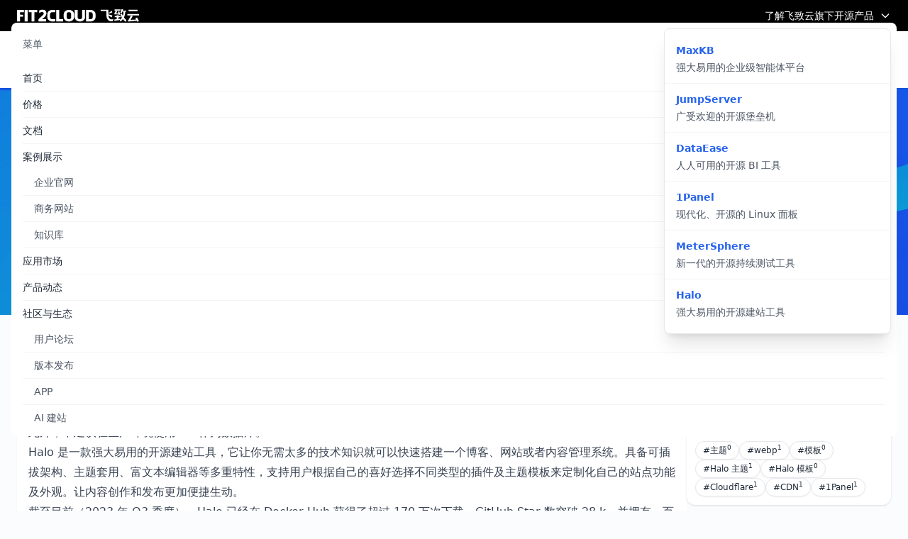

--- FILE ---
content_type: text/html
request_url: https://www.halo.run/archives/halo-2.11-released
body_size: 16929
content:
<!doctype html>
<html lang="zh-CN">
  <head>
    
  <meta charset="UTF-8" />
  <meta http-equiv="X-UA-Compatible" content="IE=edge" />
  <meta name="viewport" content="width=device-width, initial-scale=1.0" />
  <title>支持个人中心，Halo 2.11.0 发布 - Halo - 强大易用的开源建站工具</title>

  <link rel="preload" href="/upload/logo.png" as="image" />

  <link rel="alternate" type="application/atom+xml" title="RSS" href="/rss.xml" />
  <link rel="alternate" type="application/atom+xml" title="Apps RSS" href="/feed/app-store/apps.xml" />
  <link rel="alternate" type="application/atom+xml" title="Apps Releases RSS" href="/feed/app-store/releases.xml" />

  <link rel="stylesheet" href="/themes/halo-theme-official-v3/assets/dist/style.css?v=2.24.0" />
  <script src="/themes/halo-theme-official-v3/assets/dist/main.iife.js?v=2.24.0"></script>

    
      
    <!-- Open Graph Start -->
    <meta property="og:site_name" content="Halo - 强大易用的开源建站工具" />
    <meta property="og:type" content="article" />
    <meta property="og:title" content="支持个人中心，Halo 2.11.0 发布" />
    <meta property="og:url" content="https://www.halo.run/archives/halo-2.11-released" />
    <meta
      property="og:description"
      content="Halo 2.11.0 版本新增个人中心、邮箱验证与密码重置；采用 OpenJ9 优化内存，包含 50+ 项功能优化与依赖升级，H2 数据库不可直接升级且不建议用于生产环境。"
    />
    <meta property="og:image" content="/upload/halo%20cover%20(Copy)-yiqf.png" />

    <meta name="twitter:card" content="summary_large_image" />
    <meta name="twitter:title" content="支持个人中心，Halo 2.11.0 发布" />
    <meta name="twitter:url" content="https://www.halo.run/archives/halo-2.11-released" />
    <meta
      name="twitter:description"
      content="Halo 2.11.0 版本新增个人中心、邮箱验证与密码重置；采用 OpenJ9 优化内存，包含 50+ 项功能优化与依赖升级，H2 数据库不可直接升级且不建议用于生产环境。"
    />
    <meta name="twitter:image" content="/upload/halo%20cover%20(Copy)-yiqf.png" />
    <!-- Open Graph End -->
  
    
  <!-- favicon -->
<link rel="apple-touch-icon" sizes="57x57" href="/favicon-57x57.png">
<link rel="apple-touch-icon" sizes="60x60" href="/favicon-60x60.png">
<link rel="apple-touch-icon" sizes="72x72" href="/favicon-72x72.png">
<link rel="apple-touch-icon" sizes="76x76" href="/favicon-76x76.png">
<link rel="apple-touch-icon" sizes="114x114" href="/favicon-114x114.png">
<link rel="apple-touch-icon" sizes="120x120" href="/favicon-120x120.png">
<link rel="apple-touch-icon" sizes="144x144" href="/favicon-144x144.png">
<link rel="apple-touch-icon" sizes="152x152" href="/favicon-152x152.png">
<link rel="apple-touch-icon" sizes="180x180" href="/favicon-180x180.png">
<link rel="icon" type="image/png" sizes="16x16" href="/favicon-16x16.png">
<link rel="icon" type="image/png" sizes="32x32" href="/favicon-32x32.png">
<link rel="icon" type="image/png" sizes="96x96" href="/favicon-96x96.png">
<link rel="icon" type="image/png" sizes="192x192" href="/favicon-192x192.png">
<link rel="shortcut icon" type="image/x-icon" href="/favicon.ico">
<link rel="icon" type="image/x-icon" href="/favicon.ico">
<link rel="manifest" href="/manifest.json">
<!-- favicon end -->

<link rel="dns-prefetch" href="https://www.clarity.ms" />
<link rel="dns-prefetch" href="https://hm.baidu.com" />
<link rel="dns-prefetch" href="https://res.wx.qq.com" />
<link rel="dns-prefetch" href="https://analytics.halo.run" />
<link rel="dns-prefetch" href="https://www.googletagmanager.com" />
<link rel="dns-prefetch" href="https://h.clarity.ms" />

<script
    src="https://track.halo.run/api/script.js"
    data-site-id="1"
    data-web-vitals="true"
    defer
></script>

<style>
  #app-releases table {
    width: 100%
  }

  .column img {
    margin:0;
  }

  .dm-content__body figure > img,
  .dm-content__body p > img{
    border-radius: 0.4rem;
    box-shadow: 2px 2px 0.4rem 2px rgba(0, 0, 0, 0.3);
    overflow: hidden;
  }
</style>
<meta name="msapplication-TileColor" content="#ffffff">
<meta name="msapplication-TileImage" content="/favicon-144x144.png">
<meta name="msapplication-config" content="/browserconfig.xml">
<meta name="theme-color" content="#ffffff">
<style>
  #content p img {
    border-radius: 0.4rem;
    box-shadow: 2px 2px 0.4rem 2px rgba(0, 0, 0, 0.3);
    overflow: hidden;
    margin: 0 !important;
  }

  :root {
    --halo-asw-base-rounded: 1em;
  }
</style>
<meta name="generator" content="Halo 2.22.10"/><meta name="description" content="Halo 2.11.0 版本新增个人中心、邮箱验证与密码重置；采用 OpenJ9 优化内存，包含 50+ 项功能优化与依赖升级，H2 数据库不可直接升级且不建议用于生产环境。"/><!-- plugin-comment-widget start -->
<link rel="modulepreload" href="/plugins/PluginCommentWidget/assets/static/comment-widget.js?version=3.0.0">
<link rel="stylesheet" href="/plugins/PluginCommentWidget/assets/static/index.css?version=3.0.0" />
<!-- plugin-comment-widget end -->
<!-- PluginLightGallery start -->
<link href="/plugins/PluginLightGallery/assets/static/css/lightgallery.min.css" rel="stylesheet" />
<script defer src="/plugins/PluginLightGallery/assets/static/js/lightgallery.min.js"></script>
<!-- PluginLightGallery zoom plugin -->
<script defer src="/plugins/PluginLightGallery/assets/static/js/plugins/zoom/lg-zoom.min.js"></script>
<script type="text/javascript">
    document.addEventListener("DOMContentLoaded", function () {
       document.querySelectorAll(`#content img`)?.forEach(function (node) {
  if (node) {
    node.dataset.src = node.src;
  }

  const galleries = document.querySelectorAll(`#content`);

  if (galleries.length > 0) {
    galleries.forEach(function (node) {
      lightGallery(node, {
          selector: "img",
      });
    });
  }
});

    });
</script>
<!-- PluginLightGallery end -->
<!-- PluginSearchWidget start -->
<script src="/plugins/PluginSearchWidget/assets/static/search-widget.iife.js?version=1.7.1" defer></script>
<link rel="stylesheet" href="/plugins/PluginSearchWidget/assets/static/style.css?version=1.7.1" />
<!-- PluginSearchWidget end -->
<!-- plugin-ai-assistant summary start -->
<script src="/plugins/ai-assistant/assets/static/ai-summary/index.js?v=2.0.4-build.5"></script>
<link rel="stylesheet" href="/plugins/ai-assistant/assets/static/ai-summary/index.css?version=2.0.4-build.5" />
<!-- plugin-ai-assistant summary end -->
<!-- restricted-reading start -->
<script src="/plugins/restricted-reading/assets/static/content-restrict-widget.iife.js?version=1.6.2"></script>
<link rel="stylesheet" href="/plugins/restricted-reading/assets/static/var.css?version=1.6.2" />
<!-- restricted-reading end -->
<link href="https://www.halo.run/archives/halo-2.11-released" rel="canonical"/><script src="https://res.wx.qq.com/open/js/jweixin-1.6.0.js"></script>
<script>
    wx.config({
        debug: false,
        appId: "wxa2721174a1796a20",
        timestamp: 1769572786,
        nonceStr: "L533gbaUoD8hZAWY",
        signature: "5f045a2ab090dbf467047207fcc55d3f69e89383",
        jsApiList: ["updateAppMessageShareData", "updateTimelineShareData"]
    });
    wx.ready(function () {
      wx.updateAppMessageShareData({
        title: `支持个人中心，Halo 2.11.0 发布`,
        desc: `Halo 2.11.0 版本新增个人中心、邮箱验证与密码重置；采用 OpenJ9 优化内存，包含 50+ 项功能优化与依赖升级，H2 数据库不可直接升级且不建议用于生产环境。`,
        link: `https://www.halo.run/archives/halo-2.11-released`,
        imgUrl: `https://www.halo.run/upload/halo%20cover%20(Copy)-yiqf.png`,
        success: function () {
          console.log('wechat share config success');
        }
      })
       wx.updateTimelineShareData({
        title: `支持个人中心，Halo 2.11.0 发布`,
        link: `https://www.halo.run/archives/halo-2.11-released`,
        imgUrl: `https://www.halo.run/upload/halo%20cover%20(Copy)-yiqf.png`,
        success: function () {
          console.log('wechat share config success');
        }
      })
    });

    wx.error(function(res){
        console.error("Wechat JS-SDK config error: ", res);
    });
</script>
<script type="application/ld+json">{"headline":"支持个人中心，Halo 2.11.0 发布","description":"Halo 2.11.0 版本新增个人中心、邮箱验证与密码重置；采用 OpenJ9 优化内存，包含 50+ 项功能优化与依赖升级，H2 数据库不可直接升级且不建议用于生产环境。","image":{"url":"https://www.halo.run/upload/halo%20cover%20(Copy)-yiqf.png","width":1200,"height":630,"@type":"ImageObject"},"url":"https://www.halo.run/archives/halo-2.11-released","mainEntityOfPage":"https://www.halo.run/archives/halo-2.11-released","datePublished":"2023-12-04T07:15:14.175983743Z","dateModified":"2025-10-11T11:06:44.333758624Z","author":{"name":"Ryan Wang","url":"https://www.halo.run/authors/ryanwang","image":{"url":"https://www.halo.run/upload/204eee67-6584-4b9c-bd74-b09e4cb21ee8.png","@type":"ImageObject"},"@type":"Person"},"publisher":{"name":"Halo","@type":"Organization"},"@context":"https://schema.org","@type":"Article"}</script><meta name="360-site-verification" content="7bd5853288b2e96ba876f1cd81bdcde9"/><meta name="baidu-site-verification" content="codeva-c28w2gYZA1"/><meta name="sogou_site_verification" content=""/><meta name="google-site-verification" content="gRZYnaYWUQXWLvov-54i4W4-SdWlhwJt46uHU2q0eIs"/><meta name="msvalidate.01" content="B0DF5784F7E47C5E4B8BAD7790FEF319"/><meta name="bytedance-verification-code" content="XEEMf+fWLHfkNmmxWmWh"/><!-- plugin-shiki start -->
<script type="module" src="/plugins/shiki/assets/static/shiki-code.js?version=1.1.0"></script>
<!-- plugin-shiki end -->
<!-- plugin-editor-hyperlink-card start -->
<script src="/plugins/editor-hyperlink-card/assets/static/index.iife.js?version=1.8.0"></script>
<link rel="stylesheet" href="/plugins/editor-hyperlink-card/assets/static/index.css?version=1.8.0" />
<!-- plugin-editor-hyperlink-card end -->
<script class="pjax">
    var autoContactFrom = []
</script>
<script src="/plugins/PluginContactForm/assets/static/contact-form.iife.js?version=1.6.1"></script>
<link rel="stylesheet" href="/plugins/PluginContactForm/assets/static/style.css?version=1.6.1" />
<script async defer src="/halo-tracker.js" data-group="content.halo.run" data-plural="posts" data-name="d8af2d3d-8b45-4e9c-b6e4-642b135f5e2b"></script>
<link rel="icon" href="/favicon.ico" />
</head>
  <body class="light bg-slate-50/50">
    <div class="bg-black text-white text-sm py-2 relative">
  <div class="max-w-7xl mx-auto flex items-center justify-between px-4 lg:px-6">
    <div class="flex items-center">
      <a
        href="https://www.fit2cloud.com/"
        class="text-white hover:text-gray-200 transition-colors duration-200 font-medium"
        ><img
          src="/themes/halo-theme-official-v3/assets/images/logo-light-FIT2CLOUD.svg"
          alt="FIT2CLOUD"
          class="h-4.5 w-auto"
      /></a>
    </div>
    <div class="relative" x-data="{open:false}">
      <button
        @click="open = !open"
        class="flex items-center text-white hover:text-gray-200 transition-colors duration-200 py-1 rounded"
      >
        <span>了解飞致云旗下开源产品</span>
        <svg
          id="f2c-dropdown-btn"
          class="ml-2 w-4 h-4 transition-transform duration-200"
          :class="{
            'rotate-180': open,
          }"
          fill="none"
          stroke="currentColor"
          viewBox="0 0 24 24"
        >
          <path stroke-linecap="round" stroke-linejoin="round" stroke-width="2" d="M19 9l-7 7-7-7"></path>
        </svg>
      </button>
      <div
        class="absolute right-0 top-full mt-1 w-80 bg-white border border-gray-200 rounded-lg shadow-xl py-2 z-[9999]"
        id="f2c-dropdown"
        x-show="open"
        @click.outside="open = false"
      >
        <a
          href="https://maxkb.cn"
          target="_blank"
          rel="noopener noreferrer"
          class="block px-4 py-3 text-gray-800 hover:bg-gray-50 transition-colors duration-200 border-b border-gray-100 last:border-b-0"
          ><div class="flex flex-col">
            <span class="font-semibold text-blue-600 mb-1">MaxKB</span
            ><span class="text-sm text-gray-600">强大易用的企业级智能体平台</span>
          </div></a
        ><a
          href="https://jumpserver.org/"
          target="_blank"
          rel="noopener noreferrer"
          class="block px-4 py-3 text-gray-800 hover:bg-gray-50 transition-colors duration-200 border-b border-gray-100 last:border-b-0"
          ><div class="flex flex-col">
            <span class="font-semibold text-blue-600 mb-1">JumpServer</span
            ><span class="text-sm text-gray-600">广受欢迎的开源堡垒机</span>
          </div></a
        ><a
          href="https://dataease.cn"
          target="_blank"
          rel="noopener noreferrer"
          class="block px-4 py-3 text-gray-800 hover:bg-gray-50 transition-colors duration-200 border-b border-gray-100 last:border-b-0"
          ><div class="flex flex-col">
            <span class="font-semibold text-blue-600 mb-1">DataEase</span
            ><span class="text-sm text-gray-600">人人可用的开源 BI 工具</span>
          </div></a
        ><a
          href="https://1panel.cn/"
          target="_blank"
          rel="noopener noreferrer"
          class="block px-4 py-3 text-gray-800 hover:bg-gray-50 transition-colors duration-200 border-b border-gray-100 last:border-b-0"
          ><div class="flex flex-col">
            <span class="font-semibold text-blue-600 mb-1">1Panel</span
            ><span class="text-sm text-gray-600">现代化、开源的 Linux 面板</span>
          </div></a
        ><a
          href="https://www.fit2cloud.com/metersphere/index.html"
          target="_blank"
          rel="noopener noreferrer"
          class="block px-4 py-3 text-gray-800 hover:bg-gray-50 transition-colors duration-200 border-b border-gray-100 last:border-b-0"
          ><div class="flex flex-col">
            <span class="font-semibold text-blue-600 mb-1">MeterSphere</span
            ><span class="text-sm text-gray-600">新一代的开源持续测试工具</span>
          </div></a
        ><a
          href="https://www.halo.run/"
          target="_blank"
          rel="noopener noreferrer"
          class="block px-4 py-3 text-gray-800 hover:bg-gray-50 transition-colors duration-200 border-b border-gray-100 last:border-b-0"
          ><div class="flex flex-col">
            <span class="font-semibold text-blue-600 mb-1">Halo</span
            ><span class="text-sm text-gray-600">强大易用的开源建站工具</span>
          </div></a
        >
      </div>
    </div>
  </div>
</div>

    <header
  id="header-menu"
  class="sticky top-0 z-10 flex h-20 bg-white py-3 shadow-sm transition-all"
  x-data="{ open : false }"
>
  <div class="mx-auto flex h-full w-full max-w-7xl justify-between p-4 lg:px-6">
    <div class="flex h-full items-center gap-6">
      <div class="mr-2 h-full">
        <a href="/" class="inline-flex h-full items-center">
          <img
            src="/upload/2022/03/logo.svg"
            alt="Logo"
            class="h-6 w-auto"
            width="59"
            height="24"
          />
          
        </a>
      </div>
      <ul
        id="menu-items"
        x-data="menu"
        class="hidden items-center gap-3 lg:flex"
      >
        <li
          class="relative"
          x-data="dropdown"
          @mouseenter="open()"
          @mouseleave="close()"
        >
          <a
            class="rounded px-3 relative py-2 text-sm tracking-wider inline-flex items-center gap-1.5 text-gray-700 transition-all hover:bg-gray-100 hover:text-gray-900 flex-row"
            href="/"
            target="_self"
          >
            <span>首页</span>
            
          </a>
          
        </li>
        <li
          class="relative"
          x-data="dropdown"
          @mouseenter="open()"
          @mouseleave="close()"
        >
          <a
            class="rounded px-3 relative py-2 text-sm tracking-wider inline-flex items-center gap-1.5 text-gray-700 transition-all hover:bg-gray-100 hover:text-gray-900 flex-row"
            href="https://www.lxware.cn/halo?code=mcYhwMkn"
            target="_blank"
          >
            <span>价格</span>
            <img
              src="/upload/FluentEmojiWrappedGift.svg"
              class="size-3.5"
            />
          </a>
          
        </li>
        <li
          class="relative"
          x-data="dropdown"
          @mouseenter="open()"
          @mouseleave="close()"
        >
          <a
            class="rounded px-3 relative py-2 text-sm tracking-wider inline-flex items-center gap-1.5 text-gray-700 transition-all hover:bg-gray-100 hover:text-gray-900 flex-row"
            href="https://docs.halo.run"
            target="_blank"
          >
            <span>文档</span>
            
          </a>
          
        </li>
        <li
          class="relative"
          x-data="dropdown"
          @mouseenter="open()"
          @mouseleave="close()"
        >
          <a
            class="rounded px-3 relative py-2 text-sm tracking-wider inline-flex items-center gap-1.5 text-gray-700 transition-all hover:bg-gray-100 hover:text-gray-900 flex-row"
            href="/showcase"
            target="_self"
          >
            <span>案例展示</span>
            
          </a>
          <ul
            @mouseenter="open()"
            @mouseleave="close()"
            x-show="show"
            x-transition:enter="transition ease-out duration-100"
            x-transition:enter-start="transform opacity-0 scale-95"
            x-transition:enter-end="transform opacity-100 scale-100"
            x-transition:leave="transition ease-in duration-75"
            x-transition:leave-start="transform opacity-100 scale-100"
            x-transition:leave-end="transform opacity-0 scale-95"
            class="menu-dropdown absolute -left-10 z-10 mt-2 w-48 overflow-hidden rounded-lg border border-gray-200 bg-white p-2 shadow-sm"
          >
            <li
              class="group flex w-full items-center rounded-md py-1 text-left text-sm hover:bg-gray-50"
            >
              <a
                class="h-full w-full truncate px-4 py-2 tracking-wider text-gray-600 group-hover:text-gray-900"
                href="/showcase/websites?tag=corporate-website"
                target="_self"
              >企业官网</a>
            </li>
            <li
              class="group flex w-full items-center rounded-md py-1 text-left text-sm hover:bg-gray-50"
            >
              <a
                class="h-full w-full truncate px-4 py-2 tracking-wider text-gray-600 group-hover:text-gray-900"
                href="/showcase/websites?tag=business-website"
                target="_self"
              >商务网站</a>
            </li>
            <li
              class="group flex w-full items-center rounded-md py-1 text-left text-sm hover:bg-gray-50"
            >
              <a
                class="h-full w-full truncate px-4 py-2 tracking-wider text-gray-600 group-hover:text-gray-900"
                href="/showcase/websites?tag=knowledge-base"
                target="_self"
              >知识库</a>
            </li>
          </ul>
        </li>
        <li
          class="relative"
          x-data="dropdown"
          @mouseenter="open()"
          @mouseleave="close()"
        >
          <a
            class="rounded px-3 relative py-2 text-sm tracking-wider inline-flex items-center gap-1.5 text-gray-700 transition-all hover:bg-gray-100 hover:text-gray-900 flex-row"
            href="/store/apps"
            target="_self"
          >
            <span>应用市场</span>
            
          </a>
          
        </li>
        <li
          class="relative"
          x-data="dropdown"
          @mouseenter="open()"
          @mouseleave="close()"
        >
          <a
            class="rounded px-3 relative py-2 text-sm tracking-wider inline-flex items-center gap-1.5 text-gray-700 transition-all hover:bg-gray-100 hover:text-gray-900 flex-row"
            href="/archives"
            target="_self"
          >
            <span>产品动态</span>
            
          </a>
          
        </li>
        <li
          class="relative"
          x-data="dropdown"
          @mouseenter="open()"
          @mouseleave="close()"
        >
          <a
            class="rounded px-3 relative py-2 text-sm tracking-wider inline-flex items-center gap-1.5 text-gray-700 transition-all hover:bg-gray-100 hover:text-gray-900 flex-row"
            href="#"
            target="_self"
          >
            <span>社区与生态</span>
            
          </a>
          <ul
            @mouseenter="open()"
            @mouseleave="close()"
            x-show="show"
            x-transition:enter="transition ease-out duration-100"
            x-transition:enter-start="transform opacity-0 scale-95"
            x-transition:enter-end="transform opacity-100 scale-100"
            x-transition:leave="transition ease-in duration-75"
            x-transition:leave-start="transform opacity-100 scale-100"
            x-transition:leave-end="transform opacity-0 scale-95"
            class="menu-dropdown absolute -left-10 z-10 mt-2 w-48 overflow-hidden rounded-lg border border-gray-200 bg-white p-2 shadow-sm"
          >
            <li
              class="group flex w-full items-center rounded-md py-1 text-left text-sm hover:bg-gray-50"
            >
              <a
                class="h-full w-full truncate px-4 py-2 tracking-wider text-gray-600 group-hover:text-gray-900"
                href="https://bbs.halo.run"
                target="_blank"
              >用户论坛</a>
            </li>
            <li
              class="group flex w-full items-center rounded-md py-1 text-left text-sm hover:bg-gray-50"
            >
              <a
                class="h-full w-full truncate px-4 py-2 tracking-wider text-gray-600 group-hover:text-gray-900"
                href="https://releases.halo.run/"
                target="_blank"
              >版本发布</a>
            </li>
            <li
              class="group flex w-full items-center rounded-md py-1 text-left text-sm hover:bg-gray-50"
            >
              <a
                class="h-full w-full truncate px-4 py-2 tracking-wider text-gray-600 group-hover:text-gray-900"
                href="https://www.lxware.cn/halo-app"
                target="_blank"
              >APP</a>
            </li>
            <li
              class="group flex w-full items-center rounded-md py-1 text-left text-sm hover:bg-gray-50"
            >
              <a
                class="h-full w-full truncate px-4 py-2 tracking-wider text-gray-600 group-hover:text-gray-900"
                href="https://www.lxware.cn/upage"
                target="_blank"
              >AI 建站</a>
            </li>
          </ul>
        </li>
      </ul>
    </div>
    <div class="flex items-center">
      <ul class="flex items-center gap-3">
        <li
          class="flex size-8 items-center justify-center rounded-full text-gray-600 transition-all hover:bg-gray-100 hover:text-blue-600 lg:hidden"
          x-on:click="open = true"
        >
          <button
            type="button"
            class="flex size-8 items-center justify-center rounded-full"
            aria-label="打开导航菜单"
            aria-expanded="false"
            x-bind:aria-expanded="open.toString()"
          >
            <span class="i-tabler-menu-2 block !size-5" aria-hidden="true"></span>
          </button>
        </li>
        <!-- https://github.com/halo-sigs/plugin-search-widget -->
        <li>
          <a
            href="javascript:SearchWidget.open()"
            title="搜索"
            aria-label="搜索网站内容"
            class="flex size-8 items-center justify-center rounded-full text-gray-600 transition-all hover:bg-gray-100 hover:text-blue-600"
          >
            <span class="i-tabler-search block !size-5" aria-hidden="true"></span>
          </a>
        </li>
        <li>
          <a
            class="group flex items-center space-x-2 rounded-md px-2 py-1.5 tracking-wider ring-1 ring-gray-100 transition-all hover:ring-inherit"
            x-bind:href="`/login?redirect_uri=${encodeURIComponent(window.location.href)}`"
            rel="nofollow noindex"
            aria-label="登录或注册账户"
          >
            <img
              class="size-5 rounded-full"
              src="/themes/halo-theme-official-v3/assets/images/default-avatar.svg"
            />
            <span class="text-sm text-gray-700 group-hover:text-gray-900">登录 / 注册</span>
          </a>
        </li>
        
        
      </ul>
    </div>
  </div>
  <div>
    <div
      class="fixed inset-0 z-50 bg-gray-800/40 opacity-100 backdrop-blur-sm"
      aria-hidden="true"
      x-show="open"
      x-transition:enter="ease-in-out duration-300"
      x-transition:enter-start="opacity-0"
      x-transition:enter-end="opacity-100"
      x-transition:leave="ease-in-out duration-300"
      x-transition:leave-start="opacity-100"
      x-transition:leave-end="opacity-0"
    ></div>
    <div
      class="fixed inset-x-4 top-8 z-50 origin-top scale-100 rounded-lg bg-white p-4"
      tabindex="-1"
      x-show="open"
      x-transition:enter="ease-out duration-200"
      x-transition:enter-start="opacity-0 translate-y-4 sm:translate-y-0 sm:scale-95"
      x-transition:enter-end="opacity-100 translate-y-0 sm:scale-100"
      x-transition:leave="ease-in duration-100"
      x-transition:leave-start="opacity-100 translate-y-0 sm:scale-100"
      x-transition:leave-end="opacity-0 translate-y-4 sm:translate-y-0 sm:scale-95"
      @click.outside="open = false"
    >
      <div class="flex flex-row-reverse items-center justify-between">
        <button
          class="p-1 text-xl text-gray-600"
          type="button"
          tabindex="0"
          aria-label="关闭菜单"
          @click="open = false"
        >
          <span class="i-tabler-x block" aria-hidden="true"></span>
        </button>
        <h2 class="text-sm font-medium text-gray-600">菜单</h2>
      </div>
      <nav class="mt-6">
        <ul class="-my-2 divide-y divide-gray-100 text-sm text-gray-800">
          <li>
            <a
              class="flex items-center justify-between gap-1 py-2"
              href="/"
              target="_self"
            >
              <span>首页</span>
            </a>
            
          </li>
          <li>
            <a
              class="flex items-center justify-between gap-1 py-2"
              href="https://www.lxware.cn/halo?code=mcYhwMkn"
              target="_blank"
            >
              <span>价格</span>
            </a>
            
          </li>
          <li>
            <a
              class="flex items-center justify-between gap-1 py-2"
              href="https://docs.halo.run"
              target="_blank"
            >
              <span>文档</span>
            </a>
            
          </li>
          <li>
            <a
              class="flex items-center justify-between gap-1 py-2"
              href="/showcase"
              target="_self"
            >
              <span>案例展示</span>
            </a>
            <ul class="divide-y divide-gray-100">
              <li class="flex w-full items-center text-left text-sm">
                <a
                  class="h-full w-full truncate px-4 py-2 text-gray-600"
                  href="/showcase/websites?tag=corporate-website"
                  target="_self"
                >企业官网</a>
              </li>
              <li class="flex w-full items-center text-left text-sm">
                <a
                  class="h-full w-full truncate px-4 py-2 text-gray-600"
                  href="/showcase/websites?tag=business-website"
                  target="_self"
                >商务网站</a>
              </li>
              <li class="flex w-full items-center text-left text-sm">
                <a
                  class="h-full w-full truncate px-4 py-2 text-gray-600"
                  href="/showcase/websites?tag=knowledge-base"
                  target="_self"
                >知识库</a>
              </li>
            </ul>
          </li>
          <li>
            <a
              class="flex items-center justify-between gap-1 py-2"
              href="/store/apps"
              target="_self"
            >
              <span>应用市场</span>
            </a>
            
          </li>
          <li>
            <a
              class="flex items-center justify-between gap-1 py-2"
              href="/archives"
              target="_self"
            >
              <span>产品动态</span>
            </a>
            
          </li>
          <li>
            <a
              class="flex items-center justify-between gap-1 py-2"
              href="#"
              target="_self"
            >
              <span>社区与生态</span>
            </a>
            <ul class="divide-y divide-gray-100">
              <li class="flex w-full items-center text-left text-sm">
                <a
                  class="h-full w-full truncate px-4 py-2 text-gray-600"
                  href="https://bbs.halo.run"
                  target="_blank"
                >用户论坛</a>
              </li>
              <li class="flex w-full items-center text-left text-sm">
                <a
                  class="h-full w-full truncate px-4 py-2 text-gray-600"
                  href="https://releases.halo.run/"
                  target="_blank"
                >版本发布</a>
              </li>
              <li class="flex w-full items-center text-left text-sm">
                <a
                  class="h-full w-full truncate px-4 py-2 text-gray-600"
                  href="https://www.lxware.cn/halo-app"
                  target="_blank"
                >APP</a>
              </li>
              <li class="flex w-full items-center text-left text-sm">
                <a
                  class="h-full w-full truncate px-4 py-2 text-gray-600"
                  href="https://www.lxware.cn/upage"
                  target="_blank"
                >AI 建站</a>
              </li>
            </ul>
          </li>
        </ul>
      </nav>
    </div>
  </div>
</header>

    
    
      <div class="relative">
        <figure
          class="before:z-1 relative h-64 bg-cover bg-center bg-no-repeat before:absolute before:inset-0 before:bg-black/40 sm:h-80"
          style="background-image: url(&#39;/upload/halo%20cover%20(Copy)-yiqf.png&#39;)"
          role="img"
          aria-label="支持个人中心，Halo 2.11.0 发布 的封面图"
        >
          <figcaption class="sr-only">支持个人中心，Halo 2.11.0 发布 的封面图</figcaption>
        </figure>
      </div>
    

    <section
      class="mx-auto my-6 flex max-w-7xl gap-6 px-4 lg:px-6 !-mt-20"
      role="main"
      aria-labelledby="post-title"
    >
      <div class="z-0 min-w-0 flex-1 shrink rounded-xl bg-white p-4 shadow-sm">
        <header class="flex flex-col items-center justify-between gap-2 sm:flex-row">
          <div class="flex w-full items-center justify-start gap-2">
            <img
              src="/upload/204eee67-6584-4b9c-bd74-b09e4cb21ee8.png"
              class="size-10 rounded-full"
              alt="Ryan Wang 的头像" sizes="(max-width: 640px) 94vw, (max-width: 768px) 92vw, (max-width: 1024px) 88vw, min(800px, 85vw)" srcset="/upload/204eee67-6584-4b9c-bd74-b09e4cb21ee8.png?width=1200 1200w, /upload/204eee67-6584-4b9c-bd74-b09e4cb21ee8.png?width=400 400w, /upload/204eee67-6584-4b9c-bd74-b09e4cb21ee8.png?width=1600 1600w, /upload/204eee67-6584-4b9c-bd74-b09e4cb21ee8.png?width=800 800w"
            />
            <div class="flex flex-col gap-0.5">
              <span
                title="Ryan Wang"
                class="text-sm font-semibold text-gray-900"
              >Ryan Wang</span>
              <div class="flex items-center gap-2 text-xs font-light text-gray-600">
                <time
                  datetime="2023-12-04"
                >发布于 2023-12-04</time>
                <span class="text-gray-300" aria-hidden="true">/</span>
                <span>4798 阅读</span>
              </div>
            </div>
          </div>
          <div class="flex flex-row items-center gap-1.5 self-end">
            <upvote-button
              name="d8af2d3d-8b45-4e9c-b6e4-642b135f5e2b"
              kind="Post"
              group="content.halo.run"
              current-upvote-count="7"
              aria-label="点赞"
            ></upvote-button>
            <a
              href="#comment-heading"
              class="group inline-flex cursor-pointer items-center gap-0.5 rounded-lg"
              aria-label="查看评论"
            >
              <div
                class="inline-flex items-center justify-center rounded-full p-2 transition-all group-hover:bg-gray-100"
              >
                <div
                  class="i-tabler-message-circle text-lg text-gray-600 group-hover:text-indigo-500"
                  aria-hidden="true"
                ></div>
              </div>
              <span
                class="text-sm text-gray-600 group-hover:text-indigo-500"
              >5</span>
            </a>
          </div>
        </header>
        <h1 id="post-title" class="my-5 text-3xl font-medium">支持个人中心，Halo 2.11.0 发布</h1>
        <nav class="flex gap-2" aria-label="文章标签">
          
        </nav>
        <article
          id="content"
          class="prose prose-base prose-gray mt-4 !max-w-none prose-pre:p-0"
        >    <style class="pjax" data-pjax>
    pre:has(code) {
        filter: blur(10px) !important;
        padding: 1rem !important;
    }
    </style>
<ai-summary-widget kind="Post" group="content.halo.run" name="d8af2d3d-8b45-4e9c-b6e4-642b135f5e2b" typewriter-effect="false"></ai-summary-widget>

<blockquote><h2 style="" id="%E2%9A%A0%EF%B8%8F-%E6%B3%A8%E6%84%8F">⚠️ 注意</h2><p style="">此版本由于升级了 SpringBoot 的版本并依赖了新的 H2 Database 版本，经过我们测试无法正常从旧版本 Halo 升级。所以如果你当前正在使用 H2 作为数据库，可能需要使用系统的<a href="https://docs.halo.run/user-guide/backup" target="_blank" rel="noopener noreferrer nofollow">备份恢复</a>功能进行重新安装。</p><p style="">此外，不建议在生产环境使用 H2 作为数据库。</p></blockquote><p style=""></p><p style="">Halo 是一款强大易用的开源建站工具，它让你无需太多的技术知识就可以快速搭建一个博客、网站或者内容管理系统。具备可插拔架构、主题套用、富文本编辑器等多重特性，支持用户根据自己的喜好选择不同类型的插件及主题模板来定制化自己的站点功能及外观。让内容创作和发布更加便捷生动。</p><p style="">截至目前（2023 年 Q3 季度），Halo 已经在 Docker Hub 获得了超过 170 万次下载，GitHub Star 数突破 28 k，并拥有一百多名社区贡献者。</p><p style="">2023 年 12 月 01 日，强大易用的开源建站工具 Halo 正式发布 2.11.0 版本。</p><p style="">在这个版本中，Halo 主要支持了个人中心功能，以及其他 50 多项功能优化和问题修复。</p><h2 style="" id="%E4%BA%AE%E7%82%B9%E6%9B%B4%E6%96%B0">亮点更新</h2><h3 style="" id="%E4%B8%AA%E4%BA%BA%E4%B8%AD%E5%BF%83">个人中心</h3><p style="">此版本全新加入了个人中心功能，并将所有和用户自身有关的功能移动到了个人中心，包括基本信息设置、消息通知等。此外，个人中心还支持管理自己的文章，管理员也可以根据自身的需求选择用户是否可以管理自己的文章。</p><p style="">有了个人中心之后，后续还可以通过插件为网站用户扩展出更多的功能，用于满足各式各样的网站需求。</p><p style="">个人中心页面：</p><p style=""><img src="/upload/2.11-uc-profile.png" alt="2.11-uc-profile.png" width="100%" height="100%" style="display: inline-block" sizes="(max-width: 640px) 94vw, (max-width: 768px) 92vw, (max-width: 1024px) 88vw, min(800px, 85vw)" srcset="/upload/2.11-uc-profile.png?width=1200 1200w, /upload/2.11-uc-profile.png?width=400 400w, /upload/2.11-uc-profile.png?width=1600 1600w, /upload/2.11-uc-profile.png?width=800 800w"></p><p style="">我的文章页面：</p><p style=""><img src="/upload/2.11-uc-posts.png" alt="2.11-uc-posts.png" width="100%" height="100%" style="display: inline-block" sizes="(max-width: 640px) 94vw, (max-width: 768px) 92vw, (max-width: 1024px) 88vw, min(800px, 85vw)" srcset="/upload/2.11-uc-posts.png?width=1200 1200w, /upload/2.11-uc-posts.png?width=400 400w, /upload/2.11-uc-posts.png?width=1600 1600w, /upload/2.11-uc-posts.png?width=800 800w"></p><h3 style="" id="%E4%BC%98%E5%8C%96%E5%86%85%E5%AD%98%E5%8D%A0%E7%94%A8">优化内存占用</h3><p style="">在这个版本我们使用 OpenJ9 作为基础镜像，可以显著的优化内存占用，经过测试，大约可以减少 20% - 30% 的内存消耗，以下是我们演示网站的内存占用对比。</p><div class="columns" cols="2" style="display: flex;width: 100%;gap: 1em;"><div class="column" index="0" style="min-width: 0;flex: 1 1;box-sizing: border-box;"><p style=""><img src="https://www.halo.run/upload/compare-memory-2.10.png" alt="compare-memory-2.10.png" width="100%" height="100%" style="display: inline-block" sizes="(max-width: 640px) 94vw, (max-width: 768px) 92vw, (max-width: 1024px) 88vw, min(800px, 85vw)" srcset="https://www.halo.run/upload/compare-memory-2.10.png?width=1200 1200w, https://www.halo.run/upload/compare-memory-2.10.png?width=400 400w, https://www.halo.run/upload/compare-memory-2.10.png?width=1600 1600w, https://www.halo.run/upload/compare-memory-2.10.png?width=800 800w"></p><p style="text-align: center"><strong>2.10</strong></p></div><div class="column" index="1" style="min-width: 0;flex: 1 1;box-sizing: border-box;"><p style=""><img src="/upload/compare-memory-2.11.png" alt="compare-memory-2.11.png" width="100%" height="100%" style="display: inline-block" sizes="(max-width: 640px) 94vw, (max-width: 768px) 92vw, (max-width: 1024px) 88vw, min(800px, 85vw)" srcset="/upload/compare-memory-2.11.png?width=1200 1200w, /upload/compare-memory-2.11.png?width=400 400w, /upload/compare-memory-2.11.png?width=1600 1600w, /upload/compare-memory-2.11.png?width=800 800w"></p><p style="text-align: center"><strong>2.11</strong></p></div></div><h3 style="" id="%E9%82%AE%E7%AE%B1%E9%AA%8C%E8%AF%81%E5%92%8C%E5%AF%86%E7%A0%81%E9%87%8D%E7%BD%AE">邮箱验证和密码重置</h3><p style="">从 Halo 2.10 开始，我们支持了可配置的消息通知功能。在这个版本中，我们基于此完善了用户的邮箱验证和密码重置功能。</p><p style="">邮箱验证：</p><p style=""><img src="/upload/2.11-verify-email.png" alt="2.11-verify-email.png" width="100%" height="100%" style="display: inline-block" sizes="(max-width: 640px) 94vw, (max-width: 768px) 92vw, (max-width: 1024px) 88vw, min(800px, 85vw)" srcset="/upload/2.11-verify-email.png?width=1200 1200w, /upload/2.11-verify-email.png?width=400 400w, /upload/2.11-verify-email.png?width=1600 1600w, /upload/2.11-verify-email.png?width=800 800w"></p><p style="">密码重置：</p><p style=""><img src="/upload/2.11-send-reset-password-link.png" alt="2.11-send-reset-password-link.png" width="100%" height="100%" style="display: inline-block" sizes="(max-width: 640px) 94vw, (max-width: 768px) 92vw, (max-width: 1024px) 88vw, min(800px, 85vw)" srcset="/upload/2.11-send-reset-password-link.png?width=1200 1200w, /upload/2.11-send-reset-password-link.png?width=400 400w, /upload/2.11-send-reset-password-link.png?width=1600 1600w, /upload/2.11-send-reset-password-link.png?width=800 800w"></p><p style=""><img src="/upload/2.11-reset-password.png" alt="2.11-reset-password.png" width="100%" height="100%" style="display: inline-block" sizes="(max-width: 640px) 94vw, (max-width: 768px) 92vw, (max-width: 1024px) 88vw, min(800px, 85vw)" srcset="/upload/2.11-reset-password.png?width=1200 1200w, /upload/2.11-reset-password.png?width=400 400w, /upload/2.11-reset-password.png?width=1600 1600w, /upload/2.11-reset-password.png?width=800 800w"></p><h2 style="" id="%E5%AE%8C%E6%95%B4%E6%9B%B4%E6%96%B0%E6%97%A5%E5%BF%97">完整更新日志</h2><h3 style="" id="%E6%96%B0%E7%89%B9%E6%80%A7">新特性</h3><ul><li><p style="">文章预览支持模拟不同设备尺寸。 by&nbsp;<a href="https://github.com/Thematrixofink" target="_blank" rel="noopener noreferrer nofollow" class="user-mention notranslate">@Thematrixofink</a>&nbsp;in&nbsp;<a href="https://github.com/halo-dev/halo/pull/4846" target="_blank" rel="noopener noreferrer nofollow" class="issue-link js-issue-link">#4846</a></p></li><li><p style="">支持个人中心。 by&nbsp;<a href="https://github.com/ruibaby" target="_blank" rel="noopener noreferrer nofollow" class="user-mention notranslate">@ruibaby</a>&nbsp;in&nbsp;<a href="https://github.com/halo-dev/halo/pull/4857" target="_blank" rel="noopener noreferrer nofollow" class="issue-link js-issue-link">#4857</a></p></li><li><p style="">支持在个人中心管理用户自己的文章。 by&nbsp;<a href="https://github.com/JohnNiang" target="_blank" rel="noopener noreferrer nofollow" class="user-mention notranslate">@JohnNiang</a>&nbsp;&amp;&nbsp;<a href="https://github.com/ruibaby" target="_blank" rel="noopener noreferrer nofollow" class="user-mention notranslate">@ruibaby</a>&nbsp;in&nbsp;<a href="https://github.com/halo-dev/halo/pull/4866" target="_blank" rel="noopener noreferrer nofollow" class="issue-link js-issue-link">#4866</a></p></li><li><p style="">新增用户邮箱验证机制。 by&nbsp;<a href="https://github.com/guqing" target="_blank" rel="noopener noreferrer nofollow" class="user-mention notranslate">@guqing</a>&nbsp;&amp;&nbsp;<a href="https://github.com/ruibaby" target="_blank" rel="noopener noreferrer nofollow" class="user-mention notranslate">@ruibaby</a>&nbsp;in&nbsp;<a href="https://github.com/halo-dev/halo/pull/4878" target="_blank" rel="noopener noreferrer nofollow" class="issue-link js-issue-link">#4878</a></p></li><li><p style="">支持为自定义的角色配置登录之后默认跳转位置。 by&nbsp;<a href="https://github.com/ruibaby" target="_blank" rel="noopener noreferrer nofollow" class="user-mention notranslate">@ruibaby</a>&nbsp;in&nbsp;<a href="https://github.com/halo-dev/halo/pull/4918" target="_blank" rel="noopener noreferrer nofollow" class="issue-link js-issue-link">#4918</a></p></li><li><p style="">新增用户站内消息删除功能。 by&nbsp;<a href="https://github.com/guqing" target="_blank" rel="noopener noreferrer nofollow" class="user-mention notranslate">@guqing</a>&nbsp;in&nbsp;<a href="https://github.com/halo-dev/halo/pull/4906" target="_blank" rel="noopener noreferrer nofollow" class="issue-link js-issue-link">#4906</a></p></li><li><p style="">用户注册新增电子邮箱字段。 by&nbsp;<a href="https://github.com/ruibaby" target="_blank" rel="noopener noreferrer nofollow" class="user-mention notranslate">@ruibaby</a>&nbsp;in&nbsp;<a href="https://github.com/halo-dev/halo/pull/4899" target="_blank" rel="noopener noreferrer nofollow" class="issue-link js-issue-link">#4899</a></p></li><li><p style="">支持在概览页面显示已启动插件和已激活的主题。 by&nbsp;<a href="https://github.com/ruibaby" target="_blank" rel="noopener noreferrer nofollow" class="user-mention notranslate">@ruibaby</a>&nbsp;in&nbsp;<a href="https://github.com/halo-dev/halo/pull/4897" target="_blank" rel="noopener noreferrer nofollow" class="issue-link js-issue-link">#4897</a></p></li><li><p style="">使用 ibm-semeru-runtimes:open-17-jre 作为基础镜像构建 Halo 镜像，以获得更优的内存消耗。 by&nbsp;<a href="https://github.com/ruibaby" target="_blank" rel="noopener noreferrer nofollow" class="user-mention notranslate">@ruibaby</a>&nbsp;&amp;&nbsp;<a href="https://github.com/JohnNiang" target="_blank" rel="noopener noreferrer nofollow" class="user-mention notranslate">@JohnNiang</a>&nbsp;in&nbsp;<a href="https://github.com/halo-dev/halo/pull/4896" target="_blank" rel="noopener noreferrer nofollow" class="issue-link js-issue-link">#4896</a></p></li><li><p style="">新增使用邮箱地址找回密码功能。 by&nbsp;<a href="https://github.com/guqing" target="_blank" rel="noopener noreferrer nofollow" class="user-mention notranslate">@guqing</a>&nbsp;&amp;&nbsp;<a href="https://github.com/ruibaby" target="_blank" rel="noopener noreferrer nofollow" class="user-mention notranslate">@ruibaby</a>&nbsp;in&nbsp;<a href="https://github.com/halo-dev/halo/pull/4941" target="_blank" rel="noopener noreferrer nofollow" class="issue-link js-issue-link">#4941</a></p></li><li><p style="">支持为自定义角色配置&nbsp;<strong>禁止访问 Console</strong>&nbsp;的选项。 by&nbsp;<a href="https://github.com/ruibaby" target="_blank" rel="noopener noreferrer nofollow" class="user-mention notranslate">@ruibaby</a>&nbsp;in&nbsp;<a href="https://github.com/halo-dev/halo/pull/4958" target="_blank" rel="noopener noreferrer nofollow" class="issue-link js-issue-link">#4958</a></p></li></ul><h3 style="" id="%E5%8A%9F%E8%83%BD%E4%BC%98%E5%8C%96">功能优化</h3><ul><li><p style="">优化 Console 的登录会话保活机制。 by&nbsp;<a href="https://github.com/ruibaby" target="_blank" rel="noopener noreferrer nofollow" class="user-mention notranslate">@ruibaby</a>&nbsp;in&nbsp;<a href="https://github.com/halo-dev/halo/pull/4949" target="_blank" rel="noopener noreferrer nofollow" class="issue-link js-issue-link">#4949</a></p></li><li><p style="">完善系统概览页面的 UI 权限控制。 by&nbsp;<a href="https://github.com/ruibaby" target="_blank" rel="noopener noreferrer nofollow" class="user-mention notranslate">@ruibaby</a>&nbsp;in&nbsp;<a href="https://github.com/halo-dev/halo/pull/4945" target="_blank" rel="noopener noreferrer nofollow" class="issue-link js-issue-link">#4945</a></p></li><li><p style="">提供允许同步更改插件运行状态的 API。 by&nbsp;<a href="https://github.com/guqing" target="_blank" rel="noopener noreferrer nofollow" class="user-mention notranslate">@guqing</a>&nbsp;in&nbsp;<a href="https://github.com/halo-dev/halo/pull/4745" target="_blank" rel="noopener noreferrer nofollow" class="issue-link js-issue-link">#4745</a></p></li><li><p style="">支持隐藏/显示默认编辑器的侧边栏。 by&nbsp;<a href="https://github.com/ruibaby" target="_blank" rel="noopener noreferrer nofollow" class="user-mention notranslate">@ruibaby</a>&nbsp;in&nbsp;<a href="https://github.com/halo-dev/halo/pull/4942" target="_blank" rel="noopener noreferrer nofollow" class="issue-link js-issue-link">#4942</a></p></li><li><p style="">优化 Console 端插件捆绑资源的请求，防止在操作插件状态之后无法及时更新资源。 by&nbsp;<a href="https://github.com/ruibaby" target="_blank" rel="noopener noreferrer nofollow" class="user-mention notranslate">@ruibaby</a>&nbsp;in&nbsp;<a href="https://github.com/halo-dev/halo/pull/4804" target="_blank" rel="noopener noreferrer nofollow" class="issue-link js-issue-link">#4804</a></p></li><li><p style="">修改发布文章的等待时间以防止因数据库执行延迟较高导致的错误提示。 by&nbsp;<a href="https://github.com/guqing" target="_blank" rel="noopener noreferrer nofollow" class="user-mention notranslate">@guqing</a>&nbsp;in&nbsp;<a href="https://github.com/halo-dev/halo/pull/4810" target="_blank" rel="noopener noreferrer nofollow" class="issue-link js-issue-link">#4810</a></p></li><li><p style="">添加 Generator 元数据标识。 by&nbsp;<a href="https://github.com/JohnNiang" target="_blank" rel="noopener noreferrer nofollow" class="user-mention notranslate">@JohnNiang</a>&nbsp;in&nbsp;<a href="https://github.com/halo-dev/halo/pull/4821" target="_blank" rel="noopener noreferrer nofollow" class="issue-link js-issue-link">#4821</a></p></li><li><p style="">异步加载文件上传组件，优化 Console 加载速度。 by&nbsp;<a href="https://github.com/ruibaby" target="_blank" rel="noopener noreferrer nofollow" class="user-mention notranslate">@ruibaby</a>&nbsp;in&nbsp;<a href="https://github.com/halo-dev/halo/pull/4875" target="_blank" rel="noopener noreferrer nofollow" class="issue-link js-issue-link">#4875</a></p></li><li><p style="">优化 Console 端表单元素样式。 by&nbsp;<a href="https://github.com/ruibaby" target="_blank" rel="noopener noreferrer nofollow" class="user-mention notranslate">@ruibaby</a>&nbsp;in&nbsp;<a href="https://github.com/halo-dev/halo/pull/4893" target="_blank" rel="noopener noreferrer nofollow" class="issue-link js-issue-link">#4893</a></p></li><li><p style="">为默认编辑器中 heading 类型元素生成有意义的 id。 by&nbsp;<a href="https://github.com/ruibaby" target="_blank" rel="noopener noreferrer nofollow" class="user-mention notranslate">@ruibaby</a>&nbsp;in&nbsp;<a href="https://github.com/halo-dev/halo/pull/4909" target="_blank" rel="noopener noreferrer nofollow" class="issue-link js-issue-link">#4909</a></p></li><li><p style="">优化初始化预设插件的流程。 by&nbsp;<a href="https://github.com/ruibaby" target="_blank" rel="noopener noreferrer nofollow" class="user-mention notranslate">@ruibaby</a>&nbsp;in&nbsp;<a href="https://github.com/halo-dev/halo/pull/4901" target="_blank" rel="noopener noreferrer nofollow" class="issue-link js-issue-link">#4901</a></p></li></ul><h3 style="" id="%E9%97%AE%E9%A2%98%E4%BF%AE%E5%A4%8D">问题修复</h3><ul><li><p style="">修复筛选未发布文章时结果不正确的问题。 by&nbsp;<a href="https://github.com/guqing" target="_blank" rel="noopener noreferrer nofollow" class="user-mention notranslate">@guqing</a>&nbsp;in&nbsp;<a href="https://github.com/halo-dev/halo/pull/4736" target="_blank" rel="noopener noreferrer nofollow" class="issue-link js-issue-link">#4736</a></p></li><li><p style="">修复 Console 端评论状态筛选无法显示筛选结果的问题。 by&nbsp;<a href="https://github.com/zjy4fun" target="_blank" rel="noopener noreferrer nofollow" class="user-mention notranslate">@zjy4fun</a>&nbsp;in&nbsp;<a href="https://github.com/halo-dev/halo/pull/4743" target="_blank" rel="noopener noreferrer nofollow" class="issue-link js-issue-link">#4743</a></p></li><li><p style="">修复部分场景下插件详情的扩展 tab 不能正常显示的问题。 by&nbsp;<a href="https://github.com/longjuan" target="_blank" rel="noopener noreferrer nofollow" class="user-mention notranslate">@longjuan</a>&nbsp;in&nbsp;<a href="https://github.com/halo-dev/halo/pull/4746" target="_blank" rel="noopener noreferrer nofollow" class="issue-link js-issue-link">#4746</a></p></li><li><p style="">解决文章设置中可能出现空白元数据的问题。 by&nbsp;<a href="https://github.com/LIlGG" target="_blank" rel="noopener noreferrer nofollow" class="user-mention notranslate">@LIlGG</a>&nbsp;in&nbsp;<a href="https://github.com/halo-dev/halo/pull/4772" target="_blank" rel="noopener noreferrer nofollow" class="issue-link js-issue-link">#4772</a></p></li><li><p style="">修复无法正常调用评论列表 Finder API 的问题。 by&nbsp;<a href="https://github.com/Roozenlz" target="_blank" rel="noopener noreferrer nofollow" class="user-mention notranslate">@Roozenlz</a>&nbsp;in&nbsp;<a href="https://github.com/halo-dev/halo/pull/4773" target="_blank" rel="noopener noreferrer nofollow" class="issue-link js-issue-link">#4773</a></p></li><li><p style="">修复文章可能因为没有发布时间导致发布失败的问题。 by&nbsp;<a href="https://github.com/guqing" target="_blank" rel="noopener noreferrer nofollow" class="user-mention notranslate">@guqing</a>&nbsp;in&nbsp;<a href="https://github.com/halo-dev/halo/pull/4775" target="_blank" rel="noopener noreferrer nofollow" class="issue-link js-issue-link">#4775</a></p></li><li><p style="">解决无用户管理权限的用户无法上传头像的问题。 by&nbsp;<a href="https://github.com/LIlGG" target="_blank" rel="noopener noreferrer nofollow" class="user-mention notranslate">@LIlGG</a>&nbsp;in&nbsp;<a href="https://github.com/halo-dev/halo/pull/4777" target="_blank" rel="noopener noreferrer nofollow" class="issue-link js-issue-link">#4777</a></p></li><li><p style="">修复因部分角色导致无法正常创建个人令牌的问题。 by&nbsp;<a href="https://github.com/JohnNiang" target="_blank" rel="noopener noreferrer nofollow" class="user-mention notranslate">@JohnNiang</a>&nbsp;in&nbsp;<a href="https://github.com/halo-dev/halo/pull/4800" target="_blank" rel="noopener noreferrer nofollow" class="issue-link js-issue-link">#4800</a></p></li><li><p style="">优化编辑器性能并解决切换页面所造成的卡死现象。 by&nbsp;<a href="https://github.com/LIlGG" target="_blank" rel="noopener noreferrer nofollow" class="user-mention notranslate">@LIlGG</a>&nbsp;in&nbsp;<a href="https://github.com/halo-dev/halo/pull/4805" target="_blank" rel="noopener noreferrer nofollow" class="issue-link js-issue-link">#4805</a></p></li><li><p style="">解决删除元数据后仍旧提示 key 不能重复的问题。 by&nbsp;<a href="https://github.com/LIlGG" target="_blank" rel="noopener noreferrer nofollow" class="user-mention notranslate">@LIlGG</a>&nbsp;in&nbsp;<a href="https://github.com/halo-dev/halo/pull/4815" target="_blank" rel="noopener noreferrer nofollow" class="issue-link js-issue-link">#4815</a></p></li><li><p style="">修复在部分 Windows 开发者无法正常构建 Halo 的问题。 by&nbsp;<a href="https://github.com/JohnNiang" target="_blank" rel="noopener noreferrer nofollow" class="user-mention notranslate">@JohnNiang</a>&nbsp;in&nbsp;<a href="https://github.com/halo-dev/halo/pull/4844" target="_blank" rel="noopener noreferrer nofollow" class="issue-link js-issue-link">#4844</a></p></li><li><p style="">修复手动刷新搜索索引会将私有文章加入索引的问题。 by&nbsp;<a href="https://github.com/AirboZH" target="_blank" rel="noopener noreferrer nofollow" class="user-mention notranslate">@AirboZH</a>&nbsp;in&nbsp;<a href="https://github.com/halo-dev/halo/pull/4882" target="_blank" rel="noopener noreferrer nofollow" class="issue-link js-issue-link">#4882</a></p></li><li><p style="">修复因错误构建插件的路由可能导致 OOM 的问题。 by&nbsp;<a href="https://github.com/guqing" target="_blank" rel="noopener noreferrer nofollow" class="user-mention notranslate">@guqing</a>&nbsp;in&nbsp;<a href="https://github.com/halo-dev/halo/pull/4890" target="_blank" rel="noopener noreferrer nofollow" class="issue-link js-issue-link">#4890</a></p></li><li><p style="">修复在 Card 组件中使用下拉组件无法完整显示的问题。 by&nbsp;<a href="https://github.com/ruibaby" target="_blank" rel="noopener noreferrer nofollow" class="user-mention notranslate">@ruibaby</a>&nbsp;in&nbsp;<a href="https://github.com/halo-dev/halo/pull/4922" target="_blank" rel="noopener noreferrer nofollow" class="issue-link js-issue-link">#4922</a></p></li></ul><h3 style="" id="%E4%BE%9D%E8%B5%96%E6%9B%B4%E6%96%B0">依赖更新</h3><ul><li><p style="">升级默认编辑器版本。 by&nbsp;<a href="https://github.com/ruibaby" target="_blank" rel="noopener noreferrer nofollow" class="user-mention notranslate">@ruibaby</a>&nbsp;in&nbsp;<a href="https://github.com/halo-dev/halo/pull/4924" target="_blank" rel="noopener noreferrer nofollow" class="issue-link js-issue-link">#4924</a></p><ul><li><p style="">解决行内块元素宽度设置不准确的问题。 by&nbsp;<a href="https://github.com/LIlGG" target="_blank" rel="noopener noreferrer nofollow" class="user-mention notranslate">@LIlGG</a>&nbsp;in&nbsp;<a href="https://github.com/halo-sigs/richtext-editor/pull/71" target="_blank" rel="noopener noreferrer nofollow" class="issue-link js-issue-link">halo-sigs/richtext-editor#71</a></p></li></ul></li><li><p style="">升级依赖 Spring Boot 至 3.1.5。 by&nbsp;<a href="https://github.com/JohnNiang" target="_blank" rel="noopener noreferrer nofollow" class="user-mention notranslate">@JohnNiang</a>&nbsp;in&nbsp;<a href="https://github.com/halo-dev/halo/pull/4758" target="_blank" rel="noopener noreferrer nofollow" class="issue-link js-issue-link">#4758</a></p></li><li><p style="">升级 Gradle 至 8.4。 by&nbsp;<a href="https://github.com/JohnNiang" target="_blank" rel="noopener noreferrer nofollow" class="user-mention notranslate">@JohnNiang</a>&nbsp;in&nbsp;<a href="https://github.com/halo-dev/halo/pull/4848" target="_blank" rel="noopener noreferrer nofollow" class="issue-link js-issue-link">#4848</a></p></li><li><p style="">升级 Lombok Gradle 插件至 8.4。 by&nbsp;<a href="https://github.com/JohnNiang" target="_blank" rel="noopener noreferrer nofollow" class="user-mention notranslate">@JohnNiang</a>&nbsp;in&nbsp;<a href="https://github.com/halo-dev/halo/pull/4849" target="_blank" rel="noopener noreferrer nofollow" class="issue-link js-issue-link">#4849</a></p></li><li><p style="">[Action Required] 升级 Spring Boot 至 3.2.0-RC2。 by&nbsp;<a href="https://github.com/JohnNiang" target="_blank" rel="noopener noreferrer nofollow" class="user-mention notranslate">@JohnNiang</a>&nbsp;in&nbsp;<a href="https://github.com/halo-dev/halo/pull/4850" target="_blank" rel="noopener noreferrer nofollow" class="issue-link js-issue-link">#4850</a></p></li><li><p style="">升级 SpringDoc 至 2.2.1-SNAPSHOT 以解决部分 API 文档无法正常使用的问题。 by&nbsp;<a href="https://github.com/JohnNiang" target="_blank" rel="noopener noreferrer nofollow" class="user-mention notranslate">@JohnNiang</a>&nbsp;in&nbsp;<a href="https://github.com/halo-dev/halo/pull/4854" target="_blank" rel="noopener noreferrer nofollow" class="issue-link js-issue-link">#4854</a></p></li><li><p style="">升级 FormKit 的版本至 1.3.0。 by&nbsp;<a href="https://github.com/ruibaby" target="_blank" rel="noopener noreferrer nofollow" class="user-mention notranslate">@ruibaby</a>&nbsp;in&nbsp;<a href="https://github.com/halo-dev/halo/pull/4913" target="_blank" rel="noopener noreferrer nofollow" class="issue-link js-issue-link">#4913</a></p></li><li><p style="">升级 Spring Boot 依赖至 3.2.0。 by&nbsp;<a href="https://github.com/JohnNiang" target="_blank" rel="noopener noreferrer nofollow" class="user-mention notranslate">@JohnNiang</a>&nbsp;in&nbsp;<a href="https://github.com/halo-dev/halo/pull/4904" target="_blank" rel="noopener noreferrer nofollow" class="issue-link js-issue-link">#4904</a></p></li></ul><h3 style="" id="%E5%BC%80%E5%8F%91%E8%80%85%E7%9B%B8%E5%85%B3">开发者相关</h3><ul><li><p style="">插件支持在 templates 目录提供默认模板。 by&nbsp;<a href="https://github.com/guqing" target="_blank" rel="noopener noreferrer nofollow" class="user-mention notranslate">@guqing</a>&nbsp;in&nbsp;<a href="https://github.com/halo-dev/halo/pull/4862" target="_blank" rel="noopener noreferrer nofollow" class="issue-link js-issue-link">#4862</a></p></li><li><p style="">重构 Repeater 组件，使其支持条件判断。 by&nbsp;<a href="https://github.com/LIlGG" target="_blank" rel="noopener noreferrer nofollow" class="user-mention notranslate">@LIlGG</a>&nbsp;in&nbsp;<a href="https://github.com/halo-dev/halo/pull/4702" target="_blank" rel="noopener noreferrer nofollow" class="issue-link js-issue-link">#4702</a></p></li><li><p style="">contributorFinder 支持返回用户元数据、注册信息、用户权限等。 by&nbsp;<a href="https://github.com/AirboZH" target="_blank" rel="noopener noreferrer nofollow" class="user-mention notranslate">@AirboZH</a>&nbsp;in&nbsp;<a href="https://github.com/halo-dev/halo/pull/4705" target="_blank" rel="noopener noreferrer nofollow" class="issue-link js-issue-link">#4705</a></p></li><li><p style="">暴露 Actuator 指标端点以便监控服务状态。 by&nbsp;<a href="https://github.com/guqing" target="_blank" rel="noopener noreferrer nofollow" class="user-mention notranslate">@guqing</a>&nbsp;in&nbsp;<a href="https://github.com/halo-dev/halo/pull/4898" target="_blank" rel="noopener noreferrer nofollow" class="issue-link js-issue-link">#4898</a></p></li><li><p style="">添加&nbsp;<code>@halo-dev/ui-plugin-bundler-kit</code>&nbsp;包，用于向插件提供统一的构建配置。 by&nbsp;<a href="https://github.com/ruibaby" target="_blank" rel="noopener noreferrer nofollow" class="user-mention notranslate">@ruibaby</a>&nbsp;in&nbsp;<a href="https://github.com/halo-dev/halo/pull/4916" target="_blank" rel="noopener noreferrer nofollow" class="issue-link js-issue-link">#4916</a></p></li><li><p style="">添加&nbsp;<code>&lt;StickyBlock /&gt;</code>&nbsp;组件，用于将元素固定在顶部或者底部，并为主题 / 插件 / 系统设置的底部保存按钮区域做了适配。 by&nbsp;<a href="https://github.com/ruibaby" target="_blank" rel="noopener noreferrer nofollow" class="user-mention notranslate">@ruibaby</a>in&nbsp;<a href="https://github.com/halo-dev/halo/pull/4919" target="_blank" rel="noopener noreferrer nofollow" class="issue-link js-issue-link">#4919</a></p></li><li><p style="">将&nbsp;<a href="https://github.com/halo-sigs/richtext-editor" target="_blank" rel="noopener noreferrer nofollow">halo-sigs/richtext-editor</a>&nbsp;移动到此仓库进行管理。 by&nbsp;<a href="https://github.com/ruibaby" target="_blank" rel="noopener noreferrer nofollow" class="user-mention notranslate">@ruibaby</a>&nbsp;in&nbsp;<a href="https://github.com/halo-dev/halo/pull/4934" target="_blank" rel="noopener noreferrer nofollow" class="issue-link js-issue-link">#4934</a></p></li></ul><p style=""></p></article>
        <nav
          class="mt-10 flex flex-col sm:flex-row sm:justify-between"
          aria-label="文章导航"
          role="navigation"
        >
          <div class="flex justify-start">
            <a
              class="group inline-flex items-center gap-2 truncate text-sm text-gray-600 hover:text-gray-900"
              href="/archives/1700113019623"
              title="应用市场使用指南 | 一键安装与升级，主题插件轻松管理"
              rel="prev"
              aria-label="上一篇文章"
            >
              <i
                class="i-tabler-arrow-left translate-x-1 text-lg transition-all group-hover:translate-x-0"
                aria-hidden="true"
              ></i>
              <span>应用市场使用指南 | 一键安装与升...</span>
            </a>
          </div>
          <div class="flex justify-end">
            <a
              class="group inline-flex items-center gap-2 truncate text-sm text-gray-600 hover:text-gray-900"
              href="/archives/AI-plugin"
              title="解锁创作新境界——Halo AI 助手插件震撼上线！"
              rel="next"
              aria-label="下一篇文章"
            >
              <span>解锁创作新境界——Halo AI ...</span>
              <i
                class="i-tabler-arrow-right -translate-x-1 text-lg transition-all group-hover:translate-x-0"
                aria-hidden="true"
              ></i>
            </a>
          </div>
        </nav>
        <hr class="my-10" />
        <!-- https://github.com/halo-sigs/plugin-comment-widget -->
        <section aria-labelledby="comment-heading">
          <h2 id="comment-heading" class="mb-2 text-base font-medium text-gray-900">评论</h2>
          <div id="comment-content-halo-run-Post-d8af2d3d-8b45-4e9c-b6e4-642b135f5e2b"></div>
<script type="module" data-pjax>
  import { init } from "/plugins/PluginCommentWidget/assets/static/comment-widget.js?version=3.0.0";
  init(
    "#comment-content-halo-run-Post-d8af2d3d-8b45-4e9c-b6e4-642b135f5e2b",
    {
      group: "content.halo.run",
      kind: "Post",
      name: "d8af2d3d-8b45-4e9c-b6e4-642b135f5e2b",
    }
  );
</script>

        </section>
      </div>

      <aside class="z-0 hidden h-full w-72 flex-none flex-col gap-6 lg:flex">
        <nav
          class="toc-container sticky top-24 z-[5] w-full cursor-pointer rounded-xl bg-white p-3 shadow transition-all duration-500 hover:shadow-md"
          aria-labelledby="toc-heading"
        >
          <h2 id="toc-heading" class="inline-flex items-center gap-2 text-base">
            <i class="i-tabler-list !size-5" aria-hidden="true"></i>
            目录
          </h2>
          <div class="toc mt-2 max-h-64 overflow-auto"></div>
        </nav>
        <div
  class="w-full cursor-pointer overflow-hidden rounded-xl bg-white p-3 shadow transition-all duration-500 hover:shadow-md"
>
  <h2 class="inline-flex items-center gap-2 text-base" aria-label="分类目录">
    <i class="i-tabler-category !size-5" aria-hidden="true"></i>
    分类目录
  </h2>
  <div class="mt-2">
    <ul class="space-y-1">
      <li>
    <a
      href="/categories/release-notes"
      title="版本发布"
      class="group flex items-center justify-between rounded px-1.5 py-1 transition-all hover:bg-gray-100"
    >
      <span class="text-sm opacity-80">版本发布</span>
      <span
        class="rounded bg-gray-100 px-1 py-0.5 text-xs tabular-nums opacity-70 group-hover:bg-white"
      >46</span>
    </a>
    
  </li><li>
    <a
      href="/categories/app-store"
      title="应用市场"
      class="group flex items-center justify-between rounded px-1.5 py-1 transition-all hover:bg-gray-100"
    >
      <span class="text-sm opacity-80">应用市场</span>
      <span
        class="rounded bg-gray-100 px-1 py-0.5 text-xs tabular-nums opacity-70 group-hover:bg-white"
      >2</span>
    </a>
    
  </li><li>
    <a
      href="/categories/blog"
      title="博客"
      class="group flex items-center justify-between rounded px-1.5 py-1 transition-all hover:bg-gray-100"
    >
      <span class="text-sm opacity-80">博客</span>
      <span
        class="rounded bg-gray-100 px-1 py-0.5 text-xs tabular-nums opacity-70 group-hover:bg-white"
      >11</span>
    </a>
    
  </li>
    </ul>
  </div>
</div>

        <div
  class="w-full cursor-pointer overflow-hidden rounded-xl bg-white p-3 shadow transition-all duration-500 hover:shadow-md"
>
  <div class="flex items-center">
    <h2 class="inline-flex items-center gap-2 text-base" aria-label="标签">
      <i class="i-tabler-tags !size-5" aria-hidden="true"></i>
      标签
    </h2>
  </div>
  <div class="mt-2 flex flex-wrap gap-2">
    <a
      href="/tags/themes"
      title="主题"
      class="inline-flex items-center gap-x-1.5 rounded-full border border-gray-200 bg-white px-2.5 py-1 text-xs font-medium text-gray-800 shadow-sm hover:border-indigo-400"
    >
      #主题
      <sup>0</sup>
    </a><a
      href="/tags/webp"
      title="webp"
      class="inline-flex items-center gap-x-1.5 rounded-full border border-gray-200 bg-white px-2.5 py-1 text-xs font-medium text-gray-800 shadow-sm hover:border-indigo-400"
    >
      #webp
      <sup>1</sup>
    </a><a
      href="/tags/templates"
      title="模板"
      class="inline-flex items-center gap-x-1.5 rounded-full border border-gray-200 bg-white px-2.5 py-1 text-xs font-medium text-gray-800 shadow-sm hover:border-indigo-400"
    >
      #模板
      <sup>0</sup>
    </a><a
      href="/tags/halo-themes"
      title="Halo 主题"
      class="inline-flex items-center gap-x-1.5 rounded-full border border-gray-200 bg-white px-2.5 py-1 text-xs font-medium text-gray-800 shadow-sm hover:border-indigo-400"
    >
      #Halo 主题
      <sup>1</sup>
    </a><a
      href="/tags/halo-templates"
      title="Halo 模板"
      class="inline-flex items-center gap-x-1.5 rounded-full border border-gray-200 bg-white px-2.5 py-1 text-xs font-medium text-gray-800 shadow-sm hover:border-indigo-400"
    >
      #Halo 模板
      <sup>0</sup>
    </a><a
      href="/tags/cloudflare"
      title="Cloudflare"
      class="inline-flex items-center gap-x-1.5 rounded-full border border-gray-200 bg-white px-2.5 py-1 text-xs font-medium text-gray-800 shadow-sm hover:border-indigo-400"
    >
      #Cloudflare
      <sup>1</sup>
    </a><a
      href="/tags/cdn"
      title="CDN"
      class="inline-flex items-center gap-x-1.5 rounded-full border border-gray-200 bg-white px-2.5 py-1 text-xs font-medium text-gray-800 shadow-sm hover:border-indigo-400"
    >
      #CDN
      <sup>1</sup>
    </a><a
      href="/tags/1panel"
      title="1Panel"
      class="inline-flex items-center gap-x-1.5 rounded-full border border-gray-200 bg-white px-2.5 py-1 text-xs font-medium text-gray-800 shadow-sm hover:border-indigo-400"
    >
      #1Panel
      <sup>1</sup>
    </a>
  </div>
</div>

      </aside>
    </section>
    <script>
      document.addEventListener("DOMContentLoaded", () => {
        main.generateToc();
      });
    </script>
  
    <footer class="bg-white py-8">
  <div class="mx-auto max-w-7xl px-4 md:flex md:justify-between md:gap-10 lg:px-6">
    <div class="mb-6 max-w-full md:mb-0 md:max-w-md">
      <a href="/" class="mb-6 flex items-center">
        <img loading="lazy" src="https://www.halo.run/logo" class="mr-3 h-8" width="32px" height="32px" alt="Halo" />
        <span class="self-center whitespace-nowrap text-2xl font-semibold"> Halo </span>
      </a>
      <span class="text-sm font-light text-gray-600"> 强大易用的开源建站工具。 </span>
    </div>
    
    <div class="grid grid-cols-2 gap-8 sm:grid-cols-4 sm:gap-16">
      <div>
        <h2 class="mb-6 text-sm font-semibold text-gray-900">关于</h2>
        <ul class="text-sm text-gray-500">
          <li class="mb-4">
            <a href="/about" target="_self" class="transition-all hover:text-gray-900 hover:underline">关于我们</a>
          </li>
          <li class="mb-4">
            <a href="/store/apps" target="_self" class="transition-all hover:text-gray-900 hover:underline">应用市场</a>
          </li>
          <li class="mb-4">
            <a
              href="https://github.com/halo-dev"
              target="_blank"
              class="transition-all hover:text-gray-900 hover:underline"
              >GitHub 组织</a
            >
          </li>
          <li class="mb-4">
            <a
              href="https://gitee.com/halo-dev"
              target="_blank"
              class="transition-all hover:text-gray-900 hover:underline"
              >Gitee 组织</a
            >
          </li>
          <li class="mb-4">
            <a
              href="https://gitcode.com/feizhiyun/halo"
              target="_self"
              class="transition-all hover:text-gray-900 hover:underline"
              >GitCode 仓库</a
            >
          </li>
	 <li class="mb-4">
            <a href="https://releases.halo.run" target="_blank" class="transition-all hover:text-gray-900 hover:underline"
              >版本发布</a
            >
          </li> 
          <li class="mb-4">
            <a href="https://status.halo.run" target="_blank" class="transition-all hover:text-gray-900 hover:underline"
              >Server Status</a
            >
          </li>
        </ul>
      </div>

      <div>
        <h2 class="mb-6 text-sm font-semibold text-gray-900">文档</h2>
        <ul class="text-sm text-gray-500">
          <li class="mb-4">
            <a
              href="https://docs.halo.run/category/%E5%AE%89%E8%A3%85%E6%8C%87%E5%8D%97"
              target="_blank"
              class="transition-all hover:text-gray-900 hover:underline"
              >安装指南</a
            >
          </li>
          <li class="mb-4">
            <a
              href="https://docs.halo.run/category/%E7%94%A8%E6%88%B7%E6%8C%87%E5%8D%97"
              target="_blank"
              class="transition-all hover:text-gray-900 hover:underline"
              >用户指南</a
            >
          </li>
          <li class="mb-4">
            <a
              href="https://docs.halo.run/category/%E7%B3%BB%E7%BB%9F%E5%BC%80%E5%8F%91"
              target="_blank"
              class="transition-all hover:text-gray-900 hover:underline"
              >开发者指南</a
            >
          </li>
          <li class="mb-4">
            <a
              href="https://docs.halo.run/category/%E5%8F%82%E4%B8%8E%E8%B4%A1%E7%8C%AE"
              target="_blank"
              class="transition-all hover:text-gray-900 hover:underline"
              >参与贡献</a
            >
          </li>
          <li class="mb-4">
            <a
              href="https://www.halo.run/docs"
              target="_self"
              class="transition-all hover:text-gray-900 hover:underline"
              >应用文档</a
            >
          </li>
        </ul>
      </div>

      <div>
        <h2 class="mb-6 text-sm font-semibold text-gray-900">社区</h2>
        <ul class="text-sm text-gray-500">
          <li class="mb-4">
            <a href="https://bbs.halo.run" target="_blank" class="transition-all hover:text-gray-900 hover:underline"
              >官方论坛</a
            >
          </li>
          <li class="mb-4">
            <a
              href="/upload/store-resources/autoHalonews.jpg"
              target="_blank"
              class="transition-all hover:text-gray-900 hover:underline"
              >官方咨讯群</a
            >
          </li>
          <li class="mb-4">
            <a
              href="https://github.com/halo-dev/halo/issues"
              target="_blank"
              class="transition-all hover:text-gray-900 hover:underline"
              >GitHub Issues</a
            >
          </li>
          <li class="mb-4">
            <a
              href="https://github.com/halo-dev/halo/discussions"
              target="_blank"
              class="transition-all hover:text-gray-900 hover:underline"
              >GitHub Discussions</a
            >
          </li>
          <li class="mb-4">
            <a href="https://t.me/halo_dev" target="_blank" class="transition-all hover:text-gray-900 hover:underline"
              >Telegram Channel</a
            >
          </li>
          <li class="mb-4">
            <a href="https://t.me/HaloBlog" target="_blank" class="transition-all hover:text-gray-900 hover:underline"
              >Telegram Group</a
            >
          </li>
        </ul>
      </div>

      <div>
        <h2 class="mb-6 text-sm font-semibold text-gray-900">友情链接</h2>
        <ul class="text-sm text-gray-500">
          <li class="mb-4">
            <a
              href="https://www.fit2cloud.com/"
              target="_blank"
              class="transition-all hover:text-gray-900 hover:underline"
              >FIT2CLOUD 飞致云</a
            >
          </li>
          <li class="mb-4">
            <a href="https://www.lxware.cn/" target="_blank" class="transition-all hover:text-gray-900 hover:underline"
              >凌霞软件</a
            >
          </li>
          <li class="mb-4">
            <a href="https://1panel.cn/" target="_blank" class="transition-all hover:text-gray-900 hover:underline"
              >1Panel - 开源 Linux 面板</a
            >
          </li>
          <li class="mb-4">
            <a href="https://maxkb.cn" target="_blank" class="transition-all hover:text-gray-900 hover:underline"
              >MaxKB AI 知识库问答系统</a
            >
          </li>
        </ul>
      </div>
    </div>
  </div>
  <hr class="my-6 border-gray-200 sm:mx-auto lg:my-8" />
  <div class="mx-auto max-w-7xl px-4 sm:flex sm:items-center sm:justify-between lg:px-6">
    <div class="flex flex-wrap items-center justify-center gap-2 sm:justify-start">
      <span
        class="text-sm text-gray-500 sm:text-center"
      >©2026 Halo All Rights Reserved 凌霞（深圳）软件有限公司</span>
      <a
        href="https://beian.miit.gov.cn/"
        target="_blank"
        rel="noopener noreferrer"
        class="text-sm text-gray-500 sm:text-center"
      >粤ICP备2023013692号</a>
    </div>
    <div
      class="mt-4 flex flex-wrap justify-center gap-6 sm:mt-0 sm:justify-end"
    >
      <a
        href="https://github.com/halo-dev"
        title="GitHub"
        aria-label="访问我们的GitHub页面"
        target="_blank"
        rel="noopener noreferrer"
        class="size-5"
      ><svg fill="#181717" role="img" viewBox="0 0 24 24" xmlns="http://www.w3.org/2000/svg"><title>GitHub</title><path d="M12 .297c-6.63 0-12 5.373-12 12 0 5.303 3.438 9.8 8.205 11.385.6.113.82-.258.82-.577 0-.285-.01-1.04-.015-2.04-3.338.724-4.042-1.61-4.042-1.61C4.422 18.07 3.633 17.7 3.633 17.7c-1.087-.744.084-.729.084-.729 1.205.084 1.838 1.236 1.838 1.236 1.07 1.835 2.809 1.305 3.495.998.108-.776.417-1.305.76-1.605-2.665-.3-5.466-1.332-5.466-5.93 0-1.31.465-2.38 1.235-3.22-.135-.303-.54-1.523.105-3.176 0 0 1.005-.322 3.3 1.23.96-.267 1.98-.399 3-.405 1.02.006 2.04.138 3 .405 2.28-1.552 3.285-1.23 3.285-1.23.645 1.653.24 2.873.12 3.176.765.84 1.23 1.91 1.23 3.22 0 4.61-2.805 5.625-5.475 5.92.42.36.81 1.096.81 2.22 0 1.606-.015 2.896-.015 3.286 0 .315.21.69.825.57C20.565 22.092 24 17.592 24 12.297c0-6.627-5.373-12-12-12"/></svg></a><a
        href="https://gitee.com/halo-dev"
        title="Gitee"
        aria-label="访问我们的Gitee页面"
        target="_blank"
        rel="noopener noreferrer"
        class="size-5"
      ><svg fill="#C71D23" role="img" viewBox="0 0 24 24" xmlns="http://www.w3.org/2000/svg"><title>Gitee</title><path d="M11.984 0A12 12 0 0 0 0 12a12 12 0 0 0 12 12 12 12 0 0 0 12-12A12 12 0 0 0 12 0a12 12 0 0 0-.016 0zm6.09 5.333c.328 0 .593.266.592.593v1.482a.594.594 0 0 1-.593.592H9.777c-.982 0-1.778.796-1.778 1.778v5.63c0 .327.266.592.593.592h5.63c.982 0 1.778-.796 1.778-1.778v-.296a.593.593 0 0 0-.592-.593h-4.15a.592.592 0 0 1-.592-.592v-1.482a.593.593 0 0 1 .593-.592h6.815c.327 0 .593.265.593.592v3.408a4 4 0 0 1-4 4H5.926a.593.593 0 0 1-.593-.593V9.778a4.444 4.444 0 0 1 4.445-4.444h8.296Z"/></svg></a><a
        href="https://t.me/halo_dev"
        title="Telegram"
        aria-label="访问我们的Telegram页面"
        target="_blank"
        rel="noopener noreferrer"
        class="size-5"
      ><svg fill="#26A5E4" role="img" viewBox="0 0 24 24" xmlns="http://www.w3.org/2000/svg"><title>Telegram</title><path d="M11.944 0A12 12 0 0 0 0 12a12 12 0 0 0 12 12 12 12 0 0 0 12-12A12 12 0 0 0 12 0a12 12 0 0 0-.056 0zm4.962 7.224c.1-.002.321.023.465.14a.506.506 0 0 1 .171.325c.016.093.036.306.02.472-.18 1.898-.962 6.502-1.36 8.627-.168.9-.499 1.201-.82 1.23-.696.065-1.225-.46-1.9-.902-1.056-.693-1.653-1.124-2.678-1.8-1.185-.78-.417-1.21.258-1.91.177-.184 3.247-2.977 3.307-3.23.007-.032.014-.15-.056-.212s-.174-.041-.249-.024c-.106.024-1.793 1.14-5.061 3.345-.48.33-.913.49-1.302.48-.428-.008-1.252-.241-1.865-.44-.752-.245-1.349-.374-1.297-.789.027-.216.325-.437.893-.663 3.498-1.524 5.83-2.529 6.998-3.014 3.332-1.386 4.025-1.627 4.476-1.635z"/></svg></a><a
        href="/upload/store-resources/Wechatofficial.jpg"
        title="Wechat"
        aria-label="访问我们的Wechat页面"
        target="_blank"
        rel="noopener noreferrer"
        class="size-5"
      ><svg fill="#07C160" role="img" viewBox="0 0 24 24" xmlns="http://www.w3.org/2000/svg"><title>WeChat</title><path d="M8.691 2.188C3.891 2.188 0 5.476 0 9.53c0 2.212 1.17 4.203 3.002 5.55a.59.59 0 0 1 .213.665l-.39 1.48c-.019.07-.048.141-.048.213 0 .163.13.295.29.295a.326.326 0 0 0 .167-.054l1.903-1.114a.864.864 0 0 1 .717-.098 10.16 10.16 0 0 0 2.837.403c.276 0 .543-.027.811-.05-.857-2.578.157-4.972 1.932-6.446 1.703-1.415 3.882-1.98 5.853-1.838-.576-3.583-4.196-6.348-8.596-6.348zM5.785 5.991c.642 0 1.162.529 1.162 1.18a1.17 1.17 0 0 1-1.162 1.178A1.17 1.17 0 0 1 4.623 7.17c0-.651.52-1.18 1.162-1.18zm5.813 0c.642 0 1.162.529 1.162 1.18a1.17 1.17 0 0 1-1.162 1.178 1.17 1.17 0 0 1-1.162-1.178c0-.651.52-1.18 1.162-1.18zm5.34 2.867c-1.797-.052-3.746.512-5.28 1.786-1.72 1.428-2.687 3.72-1.78 6.22.942 2.453 3.666 4.229 6.884 4.229.826 0 1.622-.12 2.361-.336a.722.722 0 0 1 .598.082l1.584.926a.272.272 0 0 0 .14.047c.134 0 .24-.111.24-.247 0-.06-.023-.12-.038-.177l-.327-1.233a.582.582 0 0 1-.023-.156.49.49 0 0 1 .201-.398C23.024 18.48 24 16.82 24 14.98c0-3.21-2.931-5.837-6.656-6.088V8.89c-.135-.01-.27-.027-.407-.03zm-2.53 3.274c.535 0 .969.44.969.982a.976.976 0 0 1-.969.983.976.976 0 0 1-.969-.983c0-.542.434-.982.97-.982zm4.844 0c.535 0 .969.44.969.982a.976.976 0 0 1-.969.983.976.976 0 0 1-.969-.983c0-.542.434-.982.969-.982z"/></svg></a><a
        href="https://space.bilibili.com/3493261769443630"
        title="Bilibili"
        aria-label="访问我们的Bilibili页面"
        target="_blank"
        rel="noopener noreferrer"
        class="size-5"
      ><svg fill="#00A1D6" role="img" viewBox="0 0 24 24" xmlns="http://www.w3.org/2000/svg"><title>Bilibili</title><path d="M17.813 4.653h.854c1.51.054 2.769.578 3.773 1.574 1.004.995 1.524 2.249 1.56 3.76v7.36c-.036 1.51-.556 2.769-1.56 3.773s-2.262 1.524-3.773 1.56H5.333c-1.51-.036-2.769-.556-3.773-1.56S.036 18.858 0 17.347v-7.36c.036-1.511.556-2.765 1.56-3.76 1.004-.996 2.262-1.52 3.773-1.574h.774l-1.174-1.12a1.234 1.234 0 0 1-.373-.906c0-.356.124-.658.373-.907l.027-.027c.267-.249.573-.373.92-.373.347 0 .653.124.92.373L9.653 4.44c.071.071.134.142.187.213h4.267a.836.836 0 0 1 .16-.213l2.853-2.747c.267-.249.573-.373.92-.373.347 0 .662.151.929.4.267.249.391.551.391.907 0 .355-.124.657-.373.906zM5.333 7.24c-.746.018-1.373.276-1.88.773-.506.498-.769 1.13-.786 1.894v7.52c.017.764.28 1.395.786 1.893.507.498 1.134.756 1.88.773h13.334c.746-.017 1.373-.275 1.88-.773.506-.498.769-1.129.786-1.893v-7.52c-.017-.765-.28-1.396-.786-1.894-.507-.497-1.134-.755-1.88-.773zM8 11.107c.373 0 .684.124.933.373.25.249.383.569.4.96v1.173c-.017.391-.15.711-.4.96-.249.25-.56.374-.933.374s-.684-.125-.933-.374c-.25-.249-.383-.569-.4-.96V12.44c0-.373.129-.689.386-.947.258-.257.574-.386.947-.386zm8 0c.373 0 .684.124.933.373.25.249.383.569.4.96v1.173c-.017.391-.15.711-.4.96-.249.25-.56.374-.933.374s-.684-.125-.933-.374c-.25-.249-.383-.569-.4-.96V12.44c.017-.391.15-.711.4-.96.249-.249.56-.373.933-.373Z"/></svg></a>
    </div>
  </div>
  <div class="mx-auto max-w-7xl px-4 text-center sm:flex sm:items-center sm:justify-between lg:px-6">
    <span class="text-sm text-gray-500 sm:text-center">
      <!-- Google tag (gtag.js) -->
<script async src="https://www.googletagmanager.com/gtag/js?id=G-VXXCS173XZ"></script>
<script>
  window.dataLayer = window.dataLayer || [];
  function gtag(){dataLayer.push(arguments);}
  gtag('js', new Date());

  gtag('config', 'G-VXXCS173XZ');
</script>

<script>
var _hmt = _hmt || [];
(function() {
  var hm = document.createElement("script");
  hm.src = "https://hm.baidu.com/hm.js?a6cd05879da2fa97c7b3e27d0b7f88bc";
  var s = document.getElementsByTagName("script")[0]; 
  s.parentNode.insertBefore(hm, s);
})();
</script>

<!-- Clarity tracking code for https://halo.run/ -->
<script type="text/javascript">
    (function(c,l,a,r,i,t,y){
        c[a]=c[a]||function(){(c[a].q=c[a].q||[]).push(arguments)};
        t=l.createElement(r);t.async=1;t.src="https://www.clarity.ms/tag/"+i;
        y=l.getElementsByTagName(r)[0];y.parentNode.insertBefore(t,y);
    })(window, document, "clarity", "script", "i9bm07950p");
</script>

<!-- 百度统计 -->
<script>
var _hmt = _hmt || [];
(function() {
  var hm = document.createElement("script");
  hm.src = "https://hm.baidu.com/hm.js?0180bb20bb6253b87f55220a3c6aee9d";
  var s = document.getElementsByTagName("script")[0]; 
  s.parentNode.insertBefore(hm, s);
})();
</script>


    </span>
  </div>
</footer>

  </body>
</html>


--- FILE ---
content_type: text/css
request_url: https://www.halo.run/themes/halo-theme-official-v3/assets/dist/style.css?v=2.24.0
body_size: 29652
content:
*,:before,:after{box-sizing:border-box;border-style:solid;border-width:0;border-color:var(--un-default-border-color,#e5e7eb)}:before,:after{--un-content:""}html,:host{-webkit-text-size-adjust:100%;tab-size:4;font-feature-settings:normal;font-variation-settings:normal;-webkit-tap-highlight-color:transparent;font-family:ui-sans-serif,system-ui,sans-serif,Apple Color Emoji,Segoe UI Emoji,Segoe UI Symbol,Noto Color Emoji;line-height:1.5}body{line-height:inherit;margin:0}hr{height:0;color:inherit;border-top-width:1px}abbr:where([title]){-webkit-text-decoration:underline dotted;text-decoration:underline dotted}h1,h2,h3,h4,h5,h6{font-size:inherit;font-weight:inherit}a{color:inherit;-webkit-text-decoration:inherit;text-decoration:inherit}b,strong{font-weight:bolder}code,kbd,samp,pre{font-feature-settings:normal;font-variation-settings:normal;font-family:ui-monospace,SFMono-Regular,Menlo,Monaco,Consolas,Liberation Mono,Courier New,monospace;font-size:1em}small{font-size:80%}sub,sup{vertical-align:baseline;font-size:75%;line-height:0;position:relative}sub{bottom:-.25em}sup{top:-.5em}table{text-indent:0;border-color:inherit;border-collapse:collapse}button,input,optgroup,select,textarea{font-feature-settings:inherit;font-variation-settings:inherit;font-family:inherit;font-size:100%;font-weight:inherit;line-height:inherit;color:inherit;margin:0;padding:0}button,select{text-transform:none}button,[type=button],[type=reset],[type=submit]{-webkit-appearance:button;background-color:#0000;background-image:none}:-moz-focusring{outline:auto}:-moz-ui-invalid{box-shadow:none}progress{vertical-align:baseline}::-webkit-inner-spin-button{height:auto}::-webkit-outer-spin-button{height:auto}[type=search]{-webkit-appearance:textfield;outline-offset:-2px}::-webkit-search-decoration{-webkit-appearance:none}::-webkit-file-upload-button{-webkit-appearance:button;font:inherit}summary{display:list-item}blockquote,dl,dd,h1,h2,h3,h4,h5,h6,hr,figure,p,pre{margin:0}fieldset{margin:0;padding:0}legend{padding:0}ol,ul,menu{margin:0;padding:0;list-style:none}dialog{padding:0}textarea{resize:vertical}input::-moz-placeholder{opacity:1;color:#9ca3af}textarea::-moz-placeholder{opacity:1;color:#9ca3af}input::placeholder,textarea::placeholder{opacity:1;color:#9ca3af}button,[role=button]{cursor:pointer}:disabled{cursor:default}img,svg,video,canvas,audio,iframe,embed,object{vertical-align:middle;display:block}img,video{max-width:100%;height:auto}[hidden]:where(:not([hidden=until-found])){display:none}*,:before,:after,::backdrop{--un-rotate:0;--un-rotate-x:0;--un-rotate-y:0;--un-rotate-z:0;--un-scale-x:1;--un-scale-y:1;--un-scale-z:1;--un-skew-x:0;--un-skew-y:0;--un-translate-x:0;--un-translate-y:0;--un-translate-z:0;--un-pan-x: ;--un-pan-y: ;--un-pinch-zoom: ;--un-scroll-snap-strictness:proximity;--un-ordinal: ;--un-slashed-zero: ;--un-numeric-figure: ;--un-numeric-spacing: ;--un-numeric-fraction: ;--un-border-spacing-x:0;--un-border-spacing-y:0;--un-ring-offset-shadow:0 0 #0000;--un-ring-shadow:0 0 #0000;--un-shadow-inset: ;--un-shadow:0 0 #0000;--un-ring-inset: ;--un-ring-offset-width:0px;--un-ring-offset-color:#fff;--un-ring-width:0px;--un-ring-color:#93c5fd80;--un-blur: ;--un-brightness: ;--un-contrast: ;--un-drop-shadow: ;--un-grayscale: ;--un-hue-rotate: ;--un-invert: ;--un-saturate: ;--un-sepia: ;--un-backdrop-blur: ;--un-backdrop-brightness: ;--un-backdrop-contrast: ;--un-backdrop-grayscale: ;--un-backdrop-hue-rotate: ;--un-backdrop-invert: ;--un-backdrop-opacity: ;--un-backdrop-saturate: ;--un-backdrop-sepia: }[type=text],input:where(:not([type])),[type=email],[type=url],[type=password],[type=number],[type=date],[type=datetime-local],[type=month],[type=search],[type=tel],[type=time],[type=week],[multiple],textarea,select{appearance:none;--un-shadow:0 0 #0000;background-color:#fff;border-width:1px;border-color:#6b7280;border-radius:0;padding:.5rem .75rem;font-size:1rem;line-height:1.5rem}[type=text]:focus,input:where(:not([type])):focus,[type=email]:focus,[type=url]:focus,[type=password]:focus,[type=number]:focus,[type=date]:focus,[type=datetime-local]:focus,[type=month]:focus,[type=search]:focus,[type=tel]:focus,[type=time]:focus,[type=week]:focus,[multiple]:focus,textarea:focus,select:focus{outline-offset:2px;--un-ring-inset:var(--un-empty, );--un-ring-offset-width:0px;--un-ring-offset-color:#fff;--un-ring-color:#2563eb;--un-ring-offset-shadow:var(--un-ring-inset)0 0 0 var(--un-ring-offset-width)var(--un-ring-offset-color);--un-ring-shadow:var(--un-ring-inset)0 0 0 calc(1px + var(--un-ring-offset-width))var(--un-ring-color);box-shadow:var(--un-ring-offset-shadow),var(--un-ring-shadow),var(--un-shadow);border-color:#2563eb;outline:2px solid #0000}input::-moz-placeholder{color:#6b7280;opacity:1}textarea::-moz-placeholder{color:#6b7280;opacity:1}input::placeholder,textarea::placeholder{color:#6b7280;opacity:1}::-webkit-datetime-edit-fields-wrapper{padding:0}::-webkit-date-and-time-value{min-height:1.5em}::-webkit-date-and-time-value{text-align:inherit}::-webkit-datetime-edit{display:inline-flex}::-webkit-datetime-edit{padding-top:0;padding-bottom:0}::-webkit-datetime-edit-year-field{padding-top:0;padding-bottom:0}::-webkit-datetime-edit-month-field{padding-top:0;padding-bottom:0}::-webkit-datetime-edit-day-field{padding-top:0;padding-bottom:0}::-webkit-datetime-edit-hour-field{padding-top:0;padding-bottom:0}::-webkit-datetime-edit-minute-field{padding-top:0;padding-bottom:0}::-webkit-datetime-edit-second-field{padding-top:0;padding-bottom:0}::-webkit-datetime-edit-millisecond-field{padding-top:0;padding-bottom:0}::-webkit-datetime-edit-meridiem-field{padding-top:0;padding-bottom:0}select{-webkit-print-color-adjust:exact;print-color-adjust:exact;background-image:url("data:image/svg+xml,%3csvg xmlns='http://www.w3.org/2000/svg' fill='none' viewBox='0 0 20 20'%3e%3cpath stroke='%236b7280' stroke-linecap='round' stroke-linejoin='round' stroke-width='1.5' d='M6 8l4 4 4-4'/%3e%3c/svg%3e");background-position:right .5rem center;background-repeat:no-repeat;background-size:1.5em 1.5em;padding-right:2.5rem}[multiple]{background-image:initial;background-position:initial;background-repeat:unset;background-size:initial;-webkit-print-color-adjust:unset;print-color-adjust:unset;padding-right:.75rem}[type=checkbox],[type=radio]{appearance:none;-webkit-print-color-adjust:exact;print-color-adjust:exact;vertical-align:middle;-webkit-user-select:none;user-select:none;color:#2563eb;--un-shadow:0 0 #0000;background-color:#fff;background-origin:border-box;border-width:1px;border-color:#6b7280;flex-shrink:0;width:1rem;height:1rem;padding:0;display:inline-block}[type=checkbox]{border-radius:0}[type=radio]{border-radius:100%}[type=checkbox]:focus,[type=radio]:focus{outline-offset:2px;--un-ring-inset:var(--un-empty, );--un-ring-offset-width:2px;--un-ring-offset-color:#fff;--un-ring-color:#2563eb;--un-ring-offset-shadow:var(--un-ring-inset)0 0 0 var(--un-ring-offset-width)var(--un-ring-offset-color);--un-ring-shadow:var(--un-ring-inset)0 0 0 calc(2px + var(--un-ring-offset-width))var(--un-ring-color);box-shadow:var(--un-ring-offset-shadow),var(--un-ring-shadow),var(--un-shadow);outline:2px solid #0000}[type=checkbox]:checked,[type=radio]:checked{background-color:currentColor;background-position:50%;background-repeat:no-repeat;background-size:100% 100%;border-color:#0000}[type=checkbox]:checked{background-image:url("data:image/svg+xml,%3csvg viewBox='0 0 16 16' fill='white' xmlns='http://www.w3.org/2000/svg'%3e%3cpath d='M12.207 4.793a1 1 0 010 1.414l-5 5a1 1 0 01-1.414 0l-2-2a1 1 0 011.414-1.414L6.5 9.086l4.293-4.293a1 1 0 011.414 0z'/%3e%3c/svg%3e")}[type=radio]:checked{background-image:url("data:image/svg+xml,%3csvg viewBox='0 0 16 16' fill='white' xmlns='http://www.w3.org/2000/svg'%3e%3ccircle cx='8' cy='8' r='3'/%3e%3c/svg%3e")}[type=checkbox]:checked:hover,[type=checkbox]:checked:focus,[type=radio]:checked:hover,[type=radio]:checked:focus{background-color:currentColor;border-color:#0000}[type=checkbox]:indeterminate{background-color:currentColor;background-image:url("data:image/svg+xml,%3csvg xmlns='http://www.w3.org/2000/svg' fill='none' viewBox='0 0 16 16'%3e%3cpath stroke='white' stroke-linecap='round' stroke-linejoin='round' stroke-width='2' d='M4 8h8'/%3e%3c/svg%3e");background-position:50%;background-repeat:no-repeat;background-size:100% 100%;border-color:#0000}[type=checkbox]:indeterminate:hover,[type=checkbox]:indeterminate:focus{background-color:currentColor;border-color:#0000}[type=file]{background:unset;border-color:inherit;font-size:unset;line-height:inherit;border-width:0;border-radius:0;padding:0}[type=file]:focus{outline:1px solid ButtonText,1px auto -webkit-focus-ring-color}.i-bx-arrow-to-top{--un-icon:url("data:image/svg+xml;utf8,%3Csvg viewBox='0 0 24 24' width='1em' height='1em' xmlns='http://www.w3.org/2000/svg' %3E%3Cpath fill='currentColor' d='M6 4h12v2H6zm.707 11.707L11 11.414V20h2v-8.586l4.293 4.293l1.414-1.414L12 7.586l-6.707 6.707z'/%3E%3C/svg%3E");-webkit-mask:var(--un-icon)no-repeat;-webkit-mask:var(--un-icon)no-repeat;mask:var(--un-icon)no-repeat;color:inherit;background-color:currentColor;width:1em;height:1em;-webkit-mask-size:100% 100%;mask-size:100% 100%}.i-mingcute-check-circle-fill{--un-icon:url("data:image/svg+xml;utf8,%3Csvg viewBox='0 0 24 24' width='1em' height='1em' xmlns='http://www.w3.org/2000/svg' %3E%3Cg fill='none'%3E%3Cpath d='m12.593 23.258l-.011.002l-.071.035l-.02.004l-.014-.004l-.071-.035q-.016-.005-.024.005l-.004.01l-.017.428l.005.02l.01.013l.104.074l.015.004l.012-.004l.104-.074l.012-.016l.004-.017l-.017-.427q-.004-.016-.017-.018m.265-.113l-.013.002l-.185.093l-.01.01l-.003.011l.018.43l.005.012l.008.007l.201.093q.019.005.029-.008l.004-.014l-.034-.614q-.005-.018-.02-.022m-.715.002a.02.02 0 0 0-.027.006l-.006.014l-.034.614q.001.018.017.024l.015-.002l.201-.093l.01-.008l.004-.011l.017-.43l-.003-.012l-.01-.01z'/%3E%3Cpath fill='currentColor' d='M12 2c5.523 0 10 4.477 10 10s-4.477 10-10 10S2 17.523 2 12S6.477 2 12 2m3.535 6.381l-4.95 4.95l-2.12-2.121a1 1 0 0 0-1.415 1.414l2.758 2.758a1.1 1.1 0 0 0 1.556 0l5.586-5.586a1 1 0 0 0-1.415-1.415'/%3E%3C/g%3E%3C/svg%3E");-webkit-mask:var(--un-icon)no-repeat;-webkit-mask:var(--un-icon)no-repeat;mask:var(--un-icon)no-repeat;color:inherit;background-color:currentColor;width:1em;height:1em;-webkit-mask-size:100% 100%;mask-size:100% 100%}.i-mingcute-external-link-line{--un-icon:url("data:image/svg+xml;utf8,%3Csvg viewBox='0 0 24 24' width='1em' height='1em' xmlns='http://www.w3.org/2000/svg' %3E%3Cg fill='none'%3E%3Cpath d='m12.593 23.258l-.011.002l-.071.035l-.02.004l-.014-.004l-.071-.035q-.016-.005-.024.005l-.004.01l-.017.428l.005.02l.01.013l.104.074l.015.004l.012-.004l.104-.074l.012-.016l.004-.017l-.017-.427q-.004-.016-.017-.018m.265-.113l-.013.002l-.185.093l-.01.01l-.003.011l.018.43l.005.012l.008.007l.201.093q.019.005.029-.008l.004-.014l-.034-.614q-.005-.018-.02-.022m-.715.002a.02.02 0 0 0-.027.006l-.006.014l-.034.614q.001.018.017.024l.015-.002l.201-.093l.01-.008l.004-.011l.017-.43l-.003-.012l-.01-.01z'/%3E%3Cpath fill='currentColor' d='M11 6a1 1 0 1 1 0 2H5v11h11v-6a1 1 0 1 1 2 0v6a2 2 0 0 1-2 2H5a2 2 0 0 1-2-2V8a2 2 0 0 1 2-2zm9-3a1 1 0 0 1 1 1v5a1 1 0 1 1-2 0V6.414l-8.293 8.293a1 1 0 0 1-1.414-1.414L17.586 5H15a1 1 0 1 1 0-2Z'/%3E%3C/g%3E%3C/svg%3E");-webkit-mask:var(--un-icon)no-repeat;-webkit-mask:var(--un-icon)no-repeat;mask:var(--un-icon)no-repeat;color:inherit;background-color:currentColor;width:1em;height:1em;-webkit-mask-size:100% 100%;mask-size:100% 100%}.i-mingcute-rocket-line{--un-icon:url("data:image/svg+xml;utf8,%3Csvg viewBox='0 0 24 24' width='1em' height='1em' xmlns='http://www.w3.org/2000/svg' %3E%3Cg fill='none'%3E%3Cpath d='m12.593 23.258l-.011.002l-.071.035l-.02.004l-.014-.004l-.071-.035q-.016-.005-.024.005l-.004.01l-.017.428l.005.02l.01.013l.104.074l.015.004l.012-.004l.104-.074l.012-.016l.004-.017l-.017-.427q-.004-.016-.017-.018m.265-.113l-.013.002l-.185.093l-.01.01l-.003.011l.018.43l.005.012l.008.007l.201.093q.019.005.029-.008l.004-.014l-.034-.614q-.005-.018-.02-.022m-.715.002a.02.02 0 0 0-.027.006l-.006.014l-.034.614q.001.018.017.024l.015-.002l.201-.093l.01-.008l.004-.011l.017-.43l-.003-.012l-.01-.01z'/%3E%3Cpath fill='currentColor' d='m18.42 2.797l.386.056c.6.095 1.272.254 1.685.667s.573 1.086.668 1.686l.056.385c.126.91.159 2.103-.056 3.427c-.424 2.613-1.815 5.73-5.308 8.145a5 5 0 0 0-.017.537l.017.543c.01.362.004.723-.096 1.07c-.19.66-.867 1.095-1.5 1.407l-.31.147l-.4.176l-.273.11c-.707.27-1.56.459-2.118-.1c-.253-.253-.37-.597-.464-.941l-.046-.172c-.16-.607-.341-1.21-.567-1.794a3 3 0 0 1-.198.218c-.545.544-1.284.818-2.023 1.03l-.491.135l-.49.13l-.478.12l-.432.1l-.517.11l-.323.063a1.01 1.01 0 0 1-1.177-1.177l.111-.551l.129-.578l.124-.51l.225-.845c.223-.82.494-1.665 1.1-2.27l.099-.095l-.763-.274l-.767-.264c-.449-.148-.921-.304-1.247-.63c-.596-.596-.343-1.526-.046-2.257l.166-.387l.137-.301c.317-.674.767-1.45 1.483-1.656c.347-.1.707-.106 1.07-.097l.543.018q.27.007.537-.017c2.414-3.493 5.532-4.884 8.145-5.308a11.7 11.7 0 0 1 3.426-.056m-3.106 2.03c-2.198.357-4.869 1.534-6.953 4.669c-.253.38-.68.561-1.115.63c-.246.04-.494.05-.743.05l-.747-.011q-.186-.001-.373.006c-.304.404-.516.884-.675 1.361l1.5.545l.617.233c1.128.442 2.22.977 3.06 1.817c1.415 1.415 2.134 3.266 2.654 5.157c.456-.16.914-.364 1.302-.655l.006-.373l-.011-.746c0-.248.01-.496.05-.744c.068-.435.25-.862.63-1.115c3.135-2.084 4.312-4.755 4.669-6.953c.18-1.11.15-2.102.049-2.833a5.4 5.4 0 0 0-.193-.895a5.4 5.4 0 0 0-.895-.192a9.7 9.7 0 0 0-2.832.05ZM7.05 15.535c-.35.423-.513.978-.644 1.528l-.108.468l-.055.226l.694-.163c.55-.13 1.106-.295 1.528-.645a1 1 0 1 0-1.415-1.414m5.657-7.07a2 2 0 1 1 2.829 2.828a2 2 0 0 1-2.829-2.829Z'/%3E%3C/g%3E%3C/svg%3E");-webkit-mask:var(--un-icon)no-repeat;-webkit-mask:var(--un-icon)no-repeat;mask:var(--un-icon)no-repeat;color:inherit;background-color:currentColor;width:1em;height:1em;-webkit-mask-size:100% 100%;mask-size:100% 100%}.i-octicon\:git-pull-request-16{--un-icon:url("data:image/svg+xml;utf8,%3Csvg viewBox='0 0 16 16' width='1em' height='1em' xmlns='http://www.w3.org/2000/svg' %3E%3Cpath fill='currentColor' d='M1.5 3.25a2.25 2.25 0 1 1 3 2.122v5.256a2.251 2.251 0 1 1-1.5 0V5.372A2.25 2.25 0 0 1 1.5 3.25m5.677-.177L9.573.677A.25.25 0 0 1 10 .854V2.5h1A2.5 2.5 0 0 1 13.5 5v5.628a2.251 2.251 0 1 1-1.5 0V5a1 1 0 0 0-1-1h-1v1.646a.25.25 0 0 1-.427.177L7.177 3.427a.25.25 0 0 1 0-.354M3.75 2.5a.75.75 0 1 0 0 1.5a.75.75 0 0 0 0-1.5m0 9.5a.75.75 0 1 0 0 1.5a.75.75 0 0 0 0-1.5m8.25.75a.75.75 0 1 0 1.5 0a.75.75 0 0 0-1.5 0'/%3E%3C/svg%3E");-webkit-mask:var(--un-icon)no-repeat;-webkit-mask:var(--un-icon)no-repeat;mask:var(--un-icon)no-repeat;color:inherit;background-color:currentColor;width:1em;height:1em;-webkit-mask-size:100% 100%;mask-size:100% 100%}.i-octicon\:history{--un-icon:url("data:image/svg+xml;utf8,%3Csvg viewBox='0 0 14 16' width='0.88em' height='1em' xmlns='http://www.w3.org/2000/svg' %3E%3Cpath fill-rule='evenodd' d='M8 13H6V6h5v2H8v5zM7 1C4.81 1 2.87 2.02 1.59 3.59L0 2v4h4L2.5 4.5C3.55 3.17 5.17 2.3 7 2.3c3.14 0 5.7 2.56 5.7 5.7s-2.56 5.7-5.7 5.7A5.71 5.71 0 0 1 1.3 8c0-.34.03-.67.09-1H.08C.03 7.33 0 7.66 0 8c0 3.86 3.14 7 7 7s7-3.14 7-7s-3.14-7-7-7z' fill='currentColor'/%3E%3C/svg%3E");-webkit-mask:var(--un-icon)no-repeat;-webkit-mask:var(--un-icon)no-repeat;mask:var(--un-icon)no-repeat;color:inherit;background-color:currentColor;width:.88em;height:1em;-webkit-mask-size:100% 100%;mask-size:100% 100%}.i-octicon\:issue-opened-16{--un-icon:url("data:image/svg+xml;utf8,%3Csvg viewBox='0 0 16 16' width='1em' height='1em' xmlns='http://www.w3.org/2000/svg' %3E%3Cpath fill='currentColor' d='M8 9.5a1.5 1.5 0 1 0 0-3a1.5 1.5 0 0 0 0 3'/%3E%3Cpath fill='currentColor' d='M8 0a8 8 0 1 1 0 16A8 8 0 0 1 8 0M1.5 8a6.5 6.5 0 1 0 13 0a6.5 6.5 0 0 0-13 0'/%3E%3C/svg%3E");-webkit-mask:var(--un-icon)no-repeat;-webkit-mask:var(--un-icon)no-repeat;mask:var(--un-icon)no-repeat;color:inherit;background-color:currentColor;width:1em;height:1em;-webkit-mask-size:100% 100%;mask-size:100% 100%}.i-octicon\:mark-github-16{--un-icon:url("data:image/svg+xml;utf8,%3Csvg viewBox='0 0 16 16' width='1em' height='1em' xmlns='http://www.w3.org/2000/svg' %3E%3Cpath fill='currentColor' d='M8 0c4.42 0 8 3.58 8 8a8.01 8.01 0 0 1-5.45 7.59c-.4.08-.55-.17-.55-.38c0-.27.01-1.13.01-2.2c0-.75-.25-1.23-.54-1.48c1.78-.2 3.65-.88 3.65-3.95c0-.88-.31-1.59-.82-2.15c.08-.2.36-1.02-.08-2.12c0 0-.67-.22-2.2.82c-.64-.18-1.32-.27-2-.27s-1.36.09-2 .27c-1.53-1.03-2.2-.82-2.2-.82c-.44 1.1-.16 1.92-.08 2.12c-.51.56-.82 1.28-.82 2.15c0 3.06 1.86 3.75 3.64 3.95c-.23.2-.44.55-.51 1.07c-.46.21-1.61.55-2.33-.66c-.15-.24-.6-.83-1.23-.82c-.67.01-.27.38.01.53c.34.19.73.9.82 1.13c.16.45.68 1.31 2.69.94c0 .67.01 1.3.01 1.49c0 .21-.15.45-.55.38A7.995 7.995 0 0 1 0 8c0-4.42 3.58-8 8-8'/%3E%3C/svg%3E");-webkit-mask:var(--un-icon)no-repeat;-webkit-mask:var(--un-icon)no-repeat;mask:var(--un-icon)no-repeat;color:inherit;background-color:currentColor;width:1em;height:1em;-webkit-mask-size:100% 100%;mask-size:100% 100%}.i-octicon\:star-fill-16{--un-icon:url("data:image/svg+xml;utf8,%3Csvg viewBox='0 0 16 16' width='1em' height='1em' xmlns='http://www.w3.org/2000/svg' %3E%3Cpath fill='currentColor' d='M8 .25a.75.75 0 0 1 .673.418l1.882 3.815l4.21.612a.75.75 0 0 1 .416 1.279l-3.046 2.97l.719 4.192a.751.751 0 0 1-1.088.791L8 12.347l-3.766 1.98a.75.75 0 0 1-1.088-.79l.72-4.194L.818 6.374a.75.75 0 0 1 .416-1.28l4.21-.611L7.327.668A.75.75 0 0 1 8 .25'/%3E%3C/svg%3E");-webkit-mask:var(--un-icon)no-repeat;-webkit-mask:var(--un-icon)no-repeat;mask:var(--un-icon)no-repeat;color:inherit;background-color:currentColor;width:1em;height:1em;-webkit-mask-size:100% 100%;mask-size:100% 100%}.i-ri-alipay-fill{--un-icon:url("data:image/svg+xml;utf8,%3Csvg viewBox='0 0 24 24' width='1em' height='1em' xmlns='http://www.w3.org/2000/svg' %3E%3Cpath fill='currentColor' d='M21.422 15.358q-5.744-1.73-6.678-2.062a12.4 12.4 0 0 0 1.32-3.32H12.8V8.872h4v-.68h-4V6.344h-1.536c-.28 0-.312.248-.312.248v1.592H7.2v.68h3.752v1.104H7.88v.616h6.224a11 11 0 0 1-.888 2.176c-1.408-.464-2.192-.784-3.912-.944c-3.256-.312-4.008 1.48-4.128 2.576C5 16.064 6.48 17.424 8.688 17.424s3.68-1.024 5.08-2.72q1.75.837 6.514 2.902A9.99 9.99 0 0 1 12 22C6.477 22 2 17.523 2 12S6.477 2 12 2s10 4.477 10 10a10 10 0 0 1-.578 3.358m-12.99 1.01c-2.336 0-2.704-1.48-2.584-2.096s.8-1.416 2.104-1.416c1.496 0 2.832.384 4.44 1.16c-1.136 1.48-2.52 2.352-3.96 2.352'/%3E%3C/svg%3E");-webkit-mask:var(--un-icon)no-repeat;-webkit-mask:var(--un-icon)no-repeat;mask:var(--un-icon)no-repeat;color:inherit;background-color:currentColor;width:1em;height:1em;-webkit-mask-size:100% 100%;mask-size:100% 100%}.i-ri-wechat-pay-fill{--un-icon:url("data:image/svg+xml;utf8,%3Csvg viewBox='0 0 24 24' width='1em' height='1em' xmlns='http://www.w3.org/2000/svg' %3E%3Cpath fill='currentColor' d='M9.271 14.669a.66.66 0 0 1-.88-.269l-.043-.095l-1.818-3.998a.5.5 0 0 1 0-.146a.327.327 0 0 1 .335-.327a.3.3 0 0 1 .196.066l2.18 1.527a1 1 0 0 0 .546.167a.9.9 0 0 0 .342-.066l10.047-4.5a10.73 10.73 0 0 0-8.171-3.526C6.479 3.502 2 7.232 2 11.87a7.83 7.83 0 0 0 3.46 6.296a.66.66 0 0 1 .24.727l-.45 1.701a1 1 0 0 0-.051.24a.327.327 0 0 0 .334.334a.4.4 0 0 0 .19-.058l2.18-1.265c.16-.098.343-.151.53-.152q.15 0 .292.043c1.062.3 2.16.452 3.264.45c5.525 0 10.011-3.729 10.011-8.33a7.23 7.23 0 0 0-1.098-3.883L9.351 14.625z'/%3E%3C/svg%3E");-webkit-mask:var(--un-icon)no-repeat;-webkit-mask:var(--un-icon)no-repeat;mask:var(--un-icon)no-repeat;color:inherit;background-color:currentColor;width:1em;height:1em;-webkit-mask-size:100% 100%;mask-size:100% 100%}.i-tabler-arrow-back{--un-icon:url("data:image/svg+xml;utf8,%3Csvg viewBox='0 0 24 24' width='1em' height='1em' xmlns='http://www.w3.org/2000/svg' %3E%3Cpath fill='none' stroke='currentColor' stroke-linecap='round' stroke-linejoin='round' stroke-width='2' d='m9 11l-4 4l4 4m-4-4h11a4 4 0 0 0 0-8h-1'/%3E%3C/svg%3E");-webkit-mask:var(--un-icon)no-repeat;-webkit-mask:var(--un-icon)no-repeat;mask:var(--un-icon)no-repeat;color:inherit;background-color:currentColor;width:1em;height:1em;-webkit-mask-size:100% 100%;mask-size:100% 100%}.i-tabler-arrow-left{--un-icon:url("data:image/svg+xml;utf8,%3Csvg viewBox='0 0 24 24' width='1em' height='1em' xmlns='http://www.w3.org/2000/svg' %3E%3Cpath fill='none' stroke='currentColor' stroke-linecap='round' stroke-linejoin='round' stroke-width='2' d='M5 12h14M5 12l6 6m-6-6l6-6'/%3E%3C/svg%3E");-webkit-mask:var(--un-icon)no-repeat;-webkit-mask:var(--un-icon)no-repeat;mask:var(--un-icon)no-repeat;color:inherit;background-color:currentColor;width:1em;height:1em;-webkit-mask-size:100% 100%;mask-size:100% 100%}.i-tabler-arrow-right{--un-icon:url("data:image/svg+xml;utf8,%3Csvg viewBox='0 0 24 24' width='1em' height='1em' xmlns='http://www.w3.org/2000/svg' %3E%3Cpath fill='none' stroke='currentColor' stroke-linecap='round' stroke-linejoin='round' stroke-width='2' d='M5 12h14m-6 6l6-6m-6-6l6 6'/%3E%3C/svg%3E");-webkit-mask:var(--un-icon)no-repeat;-webkit-mask:var(--un-icon)no-repeat;mask:var(--un-icon)no-repeat;color:inherit;background-color:currentColor;width:1em;height:1em;-webkit-mask-size:100% 100%;mask-size:100% 100%}.i-tabler-book{--un-icon:url("data:image/svg+xml;utf8,%3Csvg viewBox='0 0 24 24' width='1em' height='1em' xmlns='http://www.w3.org/2000/svg' %3E%3Cpath fill='none' stroke='currentColor' stroke-linecap='round' stroke-linejoin='round' stroke-width='2' d='M3 19a9 9 0 0 1 9 0a9 9 0 0 1 9 0M3 6a9 9 0 0 1 9 0a9 9 0 0 1 9 0M3 6v13m9-13v13m9-13v13'/%3E%3C/svg%3E");-webkit-mask:var(--un-icon)no-repeat;-webkit-mask:var(--un-icon)no-repeat;mask:var(--un-icon)no-repeat;color:inherit;background-color:currentColor;width:1em;height:1em;-webkit-mask-size:100% 100%;mask-size:100% 100%}.i-tabler-category{--un-icon:url("data:image/svg+xml;utf8,%3Csvg viewBox='0 0 24 24' width='1em' height='1em' xmlns='http://www.w3.org/2000/svg' %3E%3Cpath fill='none' stroke='currentColor' stroke-linecap='round' stroke-linejoin='round' stroke-width='2' d='M4 4h6v6H4zm10 0h6v6h-6zM4 14h6v6H4zm10 3a3 3 0 1 0 6 0a3 3 0 1 0-6 0'/%3E%3C/svg%3E");-webkit-mask:var(--un-icon)no-repeat;-webkit-mask:var(--un-icon)no-repeat;mask:var(--un-icon)no-repeat;color:inherit;background-color:currentColor;width:1em;height:1em;-webkit-mask-size:100% 100%;mask-size:100% 100%}.i-tabler-check{--un-icon:url("data:image/svg+xml;utf8,%3Csvg viewBox='0 0 24 24' width='1em' height='1em' xmlns='http://www.w3.org/2000/svg' %3E%3Cpath fill='none' stroke='currentColor' stroke-linecap='round' stroke-linejoin='round' stroke-width='2' d='m5 12l5 5L20 7'/%3E%3C/svg%3E");-webkit-mask:var(--un-icon)no-repeat;-webkit-mask:var(--un-icon)no-repeat;mask:var(--un-icon)no-repeat;color:inherit;background-color:currentColor;width:1em;height:1em;-webkit-mask-size:100% 100%;mask-size:100% 100%}.i-tabler-chevron-left{--un-icon:url("data:image/svg+xml;utf8,%3Csvg viewBox='0 0 24 24' width='1em' height='1em' xmlns='http://www.w3.org/2000/svg' %3E%3Cpath fill='none' stroke='currentColor' stroke-linecap='round' stroke-linejoin='round' stroke-width='2' d='m15 6l-6 6l6 6'/%3E%3C/svg%3E");-webkit-mask:var(--un-icon)no-repeat;-webkit-mask:var(--un-icon)no-repeat;mask:var(--un-icon)no-repeat;color:inherit;background-color:currentColor;width:1em;height:1em;-webkit-mask-size:100% 100%;mask-size:100% 100%}.i-tabler-chevron-right{--un-icon:url("data:image/svg+xml;utf8,%3Csvg viewBox='0 0 24 24' width='1em' height='1em' xmlns='http://www.w3.org/2000/svg' %3E%3Cpath fill='none' stroke='currentColor' stroke-linecap='round' stroke-linejoin='round' stroke-width='2' d='m9 6l6 6l-6 6'/%3E%3C/svg%3E");-webkit-mask:var(--un-icon)no-repeat;-webkit-mask:var(--un-icon)no-repeat;mask:var(--un-icon)no-repeat;color:inherit;background-color:currentColor;width:1em;height:1em;-webkit-mask-size:100% 100%;mask-size:100% 100%}.i-tabler-circle-filled{--un-icon:url("data:image/svg+xml;utf8,%3Csvg viewBox='0 0 24 24' width='1em' height='1em' xmlns='http://www.w3.org/2000/svg' %3E%3Cpath fill='currentColor' d='M7 3.34a10 10 0 1 1-4.995 8.984L2 12l.005-.324A10 10 0 0 1 7 3.34'/%3E%3C/svg%3E");-webkit-mask:var(--un-icon)no-repeat;-webkit-mask:var(--un-icon)no-repeat;mask:var(--un-icon)no-repeat;color:inherit;background-color:currentColor;width:1em;height:1em;-webkit-mask-size:100% 100%;mask-size:100% 100%}.i-tabler-cloud{--un-icon:url("data:image/svg+xml;utf8,%3Csvg viewBox='0 0 24 24' width='1em' height='1em' xmlns='http://www.w3.org/2000/svg' %3E%3Cpath fill='none' stroke='currentColor' stroke-linecap='round' stroke-linejoin='round' stroke-width='2' d='M6.657 18C4.085 18 2 15.993 2 13.517s2.085-4.482 4.657-4.482c.393-1.762 1.794-3.2 3.675-3.773c1.88-.572 3.956-.193 5.444 1c1.488 1.19 2.162 3.007 1.77 4.769h.99c1.913 0 3.464 1.56 3.464 3.486s-1.551 3.487-3.465 3.487H6.657'/%3E%3C/svg%3E");-webkit-mask:var(--un-icon)no-repeat;-webkit-mask:var(--un-icon)no-repeat;mask:var(--un-icon)no-repeat;color:inherit;background-color:currentColor;width:1em;height:1em;-webkit-mask-size:100% 100%;mask-size:100% 100%}.i-tabler-cloud-download{--un-icon:url("data:image/svg+xml;utf8,%3Csvg viewBox='0 0 24 24' width='1em' height='1em' xmlns='http://www.w3.org/2000/svg' %3E%3Cpath fill='none' stroke='currentColor' stroke-linecap='round' stroke-linejoin='round' stroke-width='2' d='M19 18a3.5 3.5 0 0 0 0-7h-1A5 4.5 0 0 0 7 9a4.6 4.4 0 0 0-2.1 8.4M12 13v9m-3-3l3 3l3-3'/%3E%3C/svg%3E");-webkit-mask:var(--un-icon)no-repeat;-webkit-mask:var(--un-icon)no-repeat;mask:var(--un-icon)no-repeat;color:inherit;background-color:currentColor;width:1em;height:1em;-webkit-mask-size:100% 100%;mask-size:100% 100%}.i-tabler-download{--un-icon:url("data:image/svg+xml;utf8,%3Csvg viewBox='0 0 24 24' width='1em' height='1em' xmlns='http://www.w3.org/2000/svg' %3E%3Cpath fill='none' stroke='currentColor' stroke-linecap='round' stroke-linejoin='round' stroke-width='2' d='M4 17v2a2 2 0 0 0 2 2h12a2 2 0 0 0 2-2v-2M7 11l5 5l5-5m-5-7v12'/%3E%3C/svg%3E");-webkit-mask:var(--un-icon)no-repeat;-webkit-mask:var(--un-icon)no-repeat;mask:var(--un-icon)no-repeat;color:inherit;background-color:currentColor;width:1em;height:1em;-webkit-mask-size:100% 100%;mask-size:100% 100%}.i-tabler-external-link{--un-icon:url("data:image/svg+xml;utf8,%3Csvg viewBox='0 0 24 24' width='1em' height='1em' xmlns='http://www.w3.org/2000/svg' %3E%3Cpath fill='none' stroke='currentColor' stroke-linecap='round' stroke-linejoin='round' stroke-width='2' d='M12 6H6a2 2 0 0 0-2 2v10a2 2 0 0 0 2 2h10a2 2 0 0 0 2-2v-6m-7 1l9-9m-5 0h5v5'/%3E%3C/svg%3E");-webkit-mask:var(--un-icon)no-repeat;-webkit-mask:var(--un-icon)no-repeat;mask:var(--un-icon)no-repeat;color:inherit;background-color:currentColor;width:1em;height:1em;-webkit-mask-size:100% 100%;mask-size:100% 100%}.i-tabler-file-description{--un-icon:url("data:image/svg+xml;utf8,%3Csvg viewBox='0 0 24 24' width='1em' height='1em' xmlns='http://www.w3.org/2000/svg' %3E%3Cg fill='none' stroke='currentColor' stroke-linecap='round' stroke-linejoin='round' stroke-width='2'%3E%3Cpath d='M14 3v4a1 1 0 0 0 1 1h4'/%3E%3Cpath d='M17 21H7a2 2 0 0 1-2-2V5a2 2 0 0 1 2-2h7l5 5v11a2 2 0 0 1-2 2m-8-4h6m-6-4h6'/%3E%3C/g%3E%3C/svg%3E");-webkit-mask:var(--un-icon)no-repeat;-webkit-mask:var(--un-icon)no-repeat;mask:var(--un-icon)no-repeat;color:inherit;background-color:currentColor;width:1em;height:1em;-webkit-mask-size:100% 100%;mask-size:100% 100%}.i-tabler-graph{--un-icon:url("data:image/svg+xml;utf8,%3Csvg viewBox='0 0 24 24' width='1em' height='1em' xmlns='http://www.w3.org/2000/svg' %3E%3Cg fill='none' stroke='currentColor' stroke-linecap='round' stroke-linejoin='round' stroke-width='2'%3E%3Cpath d='M4 18V6a2 2 0 0 1 2-2h12a2 2 0 0 1 2 2v12a2 2 0 0 1-2 2H6a2 2 0 0 1-2-2'/%3E%3Cpath d='m7 14l3-3l2 2l3-3l2 2'/%3E%3C/g%3E%3C/svg%3E");-webkit-mask:var(--un-icon)no-repeat;-webkit-mask:var(--un-icon)no-repeat;mask:var(--un-icon)no-repeat;color:inherit;background-color:currentColor;width:1em;height:1em;-webkit-mask-size:100% 100%;mask-size:100% 100%}.i-tabler-heart{--un-icon:url("data:image/svg+xml;utf8,%3Csvg viewBox='0 0 24 24' width='1em' height='1em' xmlns='http://www.w3.org/2000/svg' %3E%3Cpath fill='none' stroke='currentColor' stroke-linecap='round' stroke-linejoin='round' stroke-width='2' d='M19.5 12.572L12 20l-7.5-7.428A5 5 0 1 1 12 6.006a5 5 0 1 1 7.5 6.572'/%3E%3C/svg%3E");-webkit-mask:var(--un-icon)no-repeat;-webkit-mask:var(--un-icon)no-repeat;mask:var(--un-icon)no-repeat;color:inherit;background-color:currentColor;width:1em;height:1em;-webkit-mask-size:100% 100%;mask-size:100% 100%}.i-tabler-heart-filled{--un-icon:url("data:image/svg+xml;utf8,%3Csvg viewBox='0 0 24 24' width='1em' height='1em' xmlns='http://www.w3.org/2000/svg' %3E%3Cpath fill='currentColor' d='M6.979 3.074a6 6 0 0 1 4.988 1.425l.037.033l.034-.03a6 6 0 0 1 4.733-1.44l.246.036a6 6 0 0 1 3.364 10.008l-.18.185l-.048.041l-7.45 7.379a1 1 0 0 1-1.313.082l-.094-.082l-7.493-7.422A6 6 0 0 1 6.979 3.074'/%3E%3C/svg%3E");-webkit-mask:var(--un-icon)no-repeat;-webkit-mask:var(--un-icon)no-repeat;mask:var(--un-icon)no-repeat;color:inherit;background-color:currentColor;width:1em;height:1em;-webkit-mask-size:100% 100%;mask-size:100% 100%}.i-tabler-home{--un-icon:url("data:image/svg+xml;utf8,%3Csvg viewBox='0 0 24 24' width='1em' height='1em' xmlns='http://www.w3.org/2000/svg' %3E%3Cg fill='none' stroke='currentColor' stroke-linecap='round' stroke-linejoin='round' stroke-width='2'%3E%3Cpath d='M5 12H3l9-9l9 9h-2M5 12v7a2 2 0 0 0 2 2h10a2 2 0 0 0 2-2v-7'/%3E%3Cpath d='M9 21v-6a2 2 0 0 1 2-2h2a2 2 0 0 1 2 2v6'/%3E%3C/g%3E%3C/svg%3E");-webkit-mask:var(--un-icon)no-repeat;-webkit-mask:var(--un-icon)no-repeat;mask:var(--un-icon)no-repeat;color:inherit;background-color:currentColor;width:1em;height:1em;-webkit-mask-size:100% 100%;mask-size:100% 100%}.i-tabler-inbox{--un-icon:url("data:image/svg+xml;utf8,%3Csvg viewBox='0 0 24 24' width='1em' height='1em' xmlns='http://www.w3.org/2000/svg' %3E%3Cg fill='none' stroke='currentColor' stroke-linecap='round' stroke-linejoin='round' stroke-width='2'%3E%3Cpath d='M4 6a2 2 0 0 1 2-2h12a2 2 0 0 1 2 2v12a2 2 0 0 1-2 2H6a2 2 0 0 1-2-2z'/%3E%3Cpath d='M4 13h3l3 3h4l3-3h3'/%3E%3C/g%3E%3C/svg%3E");-webkit-mask:var(--un-icon)no-repeat;-webkit-mask:var(--un-icon)no-repeat;mask:var(--un-icon)no-repeat;color:inherit;background-color:currentColor;width:1em;height:1em;-webkit-mask-size:100% 100%;mask-size:100% 100%}.i-tabler-info-circle-filled{--un-icon:url("data:image/svg+xml;utf8,%3Csvg viewBox='0 0 24 24' width='1em' height='1em' xmlns='http://www.w3.org/2000/svg' %3E%3Cpath fill='currentColor' d='M12 2c5.523 0 10 4.477 10 10a10 10 0 0 1-19.995.324L2 12l.004-.28C2.152 6.327 6.57 2 12 2m0 9h-1l-.117.007a1 1 0 0 0 0 1.986L11 13v3l.007.117a1 1 0 0 0 .876.876L12 17h1l.117-.007a1 1 0 0 0 .876-.876L14 16l-.007-.117a1 1 0 0 0-.764-.857l-.112-.02L13 15v-3l-.007-.117a1 1 0 0 0-.876-.876zm.01-3l-.127.007a1 1 0 0 0 0 1.986L12 10l.127-.007a1 1 0 0 0 0-1.986z'/%3E%3C/svg%3E");-webkit-mask:var(--un-icon)no-repeat;-webkit-mask:var(--un-icon)no-repeat;mask:var(--un-icon)no-repeat;color:inherit;background-color:currentColor;width:1em;height:1em;-webkit-mask-size:100% 100%;mask-size:100% 100%}.i-tabler-layout-grid{--un-icon:url("data:image/svg+xml;utf8,%3Csvg viewBox='0 0 24 24' width='1em' height='1em' xmlns='http://www.w3.org/2000/svg' %3E%3Cpath fill='none' stroke='currentColor' stroke-linecap='round' stroke-linejoin='round' stroke-width='2' d='M4 5a1 1 0 0 1 1-1h4a1 1 0 0 1 1 1v4a1 1 0 0 1-1 1H5a1 1 0 0 1-1-1zm10 0a1 1 0 0 1 1-1h4a1 1 0 0 1 1 1v4a1 1 0 0 1-1 1h-4a1 1 0 0 1-1-1zM4 15a1 1 0 0 1 1-1h4a1 1 0 0 1 1 1v4a1 1 0 0 1-1 1H5a1 1 0 0 1-1-1zm10 0a1 1 0 0 1 1-1h4a1 1 0 0 1 1 1v4a1 1 0 0 1-1 1h-4a1 1 0 0 1-1-1z'/%3E%3C/svg%3E");-webkit-mask:var(--un-icon)no-repeat;-webkit-mask:var(--un-icon)no-repeat;mask:var(--un-icon)no-repeat;color:inherit;background-color:currentColor;width:1em;height:1em;-webkit-mask-size:100% 100%;mask-size:100% 100%}.i-tabler-layout-list{--un-icon:url("data:image/svg+xml;utf8,%3Csvg viewBox='0 0 24 24' width='1em' height='1em' xmlns='http://www.w3.org/2000/svg' %3E%3Cpath fill='none' stroke='currentColor' stroke-linecap='round' stroke-linejoin='round' stroke-width='2' d='M4 6a2 2 0 0 1 2-2h12a2 2 0 0 1 2 2v2a2 2 0 0 1-2 2H6a2 2 0 0 1-2-2zm0 10a2 2 0 0 1 2-2h12a2 2 0 0 1 2 2v2a2 2 0 0 1-2 2H6a2 2 0 0 1-2-2z'/%3E%3C/svg%3E");-webkit-mask:var(--un-icon)no-repeat;-webkit-mask:var(--un-icon)no-repeat;mask:var(--un-icon)no-repeat;color:inherit;background-color:currentColor;width:1em;height:1em;-webkit-mask-size:100% 100%;mask-size:100% 100%}.i-tabler-list{--un-icon:url("data:image/svg+xml;utf8,%3Csvg viewBox='0 0 24 24' width='1em' height='1em' xmlns='http://www.w3.org/2000/svg' %3E%3Cpath fill='none' stroke='currentColor' stroke-linecap='round' stroke-linejoin='round' stroke-width='2' d='M9 6h11M9 12h11M9 18h11M5 6v.01M5 12v.01M5 18v.01'/%3E%3C/svg%3E");-webkit-mask:var(--un-icon)no-repeat;-webkit-mask:var(--un-icon)no-repeat;mask:var(--un-icon)no-repeat;color:inherit;background-color:currentColor;width:1em;height:1em;-webkit-mask-size:100% 100%;mask-size:100% 100%}.i-tabler-loader-2{--un-icon:url("data:image/svg+xml;utf8,%3Csvg viewBox='0 0 24 24' width='1em' height='1em' xmlns='http://www.w3.org/2000/svg' %3E%3Cpath fill='none' stroke='currentColor' stroke-linecap='round' stroke-linejoin='round' stroke-width='2' d='M12 3a9 9 0 1 0 9 9'/%3E%3C/svg%3E");-webkit-mask:var(--un-icon)no-repeat;-webkit-mask:var(--un-icon)no-repeat;mask:var(--un-icon)no-repeat;color:inherit;background-color:currentColor;width:1em;height:1em;-webkit-mask-size:100% 100%;mask-size:100% 100%}.i-tabler-logout{--un-icon:url("data:image/svg+xml;utf8,%3Csvg viewBox='0 0 24 24' width='1em' height='1em' xmlns='http://www.w3.org/2000/svg' %3E%3Cg fill='none' stroke='currentColor' stroke-linecap='round' stroke-linejoin='round' stroke-width='2'%3E%3Cpath d='M14 8V6a2 2 0 0 0-2-2H5a2 2 0 0 0-2 2v12a2 2 0 0 0 2 2h7a2 2 0 0 0 2-2v-2'/%3E%3Cpath d='M9 12h12l-3-3m0 6l3-3'/%3E%3C/g%3E%3C/svg%3E");-webkit-mask:var(--un-icon)no-repeat;-webkit-mask:var(--un-icon)no-repeat;mask:var(--un-icon)no-repeat;color:inherit;background-color:currentColor;width:1em;height:1em;-webkit-mask-size:100% 100%;mask-size:100% 100%}.i-tabler-menu-2{--un-icon:url("data:image/svg+xml;utf8,%3Csvg viewBox='0 0 24 24' width='1em' height='1em' xmlns='http://www.w3.org/2000/svg' %3E%3Cpath fill='none' stroke='currentColor' stroke-linecap='round' stroke-linejoin='round' stroke-width='2' d='M4 6h16M4 12h16M4 18h16'/%3E%3C/svg%3E");-webkit-mask:var(--un-icon)no-repeat;-webkit-mask:var(--un-icon)no-repeat;mask:var(--un-icon)no-repeat;color:inherit;background-color:currentColor;width:1em;height:1em;-webkit-mask-size:100% 100%;mask-size:100% 100%}.i-tabler-message-2{--un-icon:url("data:image/svg+xml;utf8,%3Csvg viewBox='0 0 24 24' width='1em' height='1em' xmlns='http://www.w3.org/2000/svg' %3E%3Cpath fill='none' stroke='currentColor' stroke-linecap='round' stroke-linejoin='round' stroke-width='2' d='M8 9h8m-8 4h6m-5 5H6a3 3 0 0 1-3-3V7a3 3 0 0 1 3-3h12a3 3 0 0 1 3 3v8a3 3 0 0 1-3 3h-3l-3 3z'/%3E%3C/svg%3E");-webkit-mask:var(--un-icon)no-repeat;-webkit-mask:var(--un-icon)no-repeat;mask:var(--un-icon)no-repeat;color:inherit;background-color:currentColor;width:1em;height:1em;-webkit-mask-size:100% 100%;mask-size:100% 100%}.i-tabler-message-circle{--un-icon:url("data:image/svg+xml;utf8,%3Csvg viewBox='0 0 24 24' width='1em' height='1em' xmlns='http://www.w3.org/2000/svg' %3E%3Cpath fill='none' stroke='currentColor' stroke-linecap='round' stroke-linejoin='round' stroke-width='2' d='m3 20l1.3-3.9C1.976 12.663 2.874 8.228 6.4 5.726c3.526-2.501 8.59-2.296 11.845.48c3.255 2.777 3.695 7.266 1.029 10.501S11.659 20.922 7.7 19z'/%3E%3C/svg%3E");-webkit-mask:var(--un-icon)no-repeat;-webkit-mask:var(--un-icon)no-repeat;mask:var(--un-icon)no-repeat;color:inherit;background-color:currentColor;width:1em;height:1em;-webkit-mask-size:100% 100%;mask-size:100% 100%}.i-tabler-play{--un-icon:url("data:image/svg+xml;utf8,%3Csvg viewBox='0 0 24 24' width='1em' height='1em' xmlns='http://www.w3.org/2000/svg' %3E%3Cpath d='M5 5v14a2 2 0 0 0 2.75 1.84L20 13.74a2 2 0 0 0 0-3.5L7.75 3.14A2 2 0 0 0 5 4.89' fill='none' stroke='currentColor' stroke-width='2' stroke-linecap='round' stroke-linejoin='round'/%3E%3C/svg%3E");-webkit-mask:var(--un-icon)no-repeat;-webkit-mask:var(--un-icon)no-repeat;mask:var(--un-icon)no-repeat;color:inherit;background-color:currentColor;width:1em;height:1em;-webkit-mask-size:100% 100%;mask-size:100% 100%}.i-tabler-rss{--un-icon:url("data:image/svg+xml;utf8,%3Csvg viewBox='0 0 24 24' width='1em' height='1em' xmlns='http://www.w3.org/2000/svg' %3E%3Cpath fill='none' stroke='currentColor' stroke-linecap='round' stroke-linejoin='round' stroke-width='2' d='M4 19a1 1 0 1 0 2 0a1 1 0 1 0-2 0M4 4a16 16 0 0 1 16 16M4 11a9 9 0 0 1 9 9'/%3E%3C/svg%3E");-webkit-mask:var(--un-icon)no-repeat;-webkit-mask:var(--un-icon)no-repeat;mask:var(--un-icon)no-repeat;color:inherit;background-color:currentColor;width:1em;height:1em;-webkit-mask-size:100% 100%;mask-size:100% 100%}.i-tabler-search{--un-icon:url("data:image/svg+xml;utf8,%3Csvg viewBox='0 0 24 24' width='1em' height='1em' xmlns='http://www.w3.org/2000/svg' %3E%3Cpath fill='none' stroke='currentColor' stroke-linecap='round' stroke-linejoin='round' stroke-width='2' d='M3 10a7 7 0 1 0 14 0a7 7 0 1 0-14 0m18 11l-6-6'/%3E%3C/svg%3E");-webkit-mask:var(--un-icon)no-repeat;-webkit-mask:var(--un-icon)no-repeat;mask:var(--un-icon)no-repeat;color:inherit;background-color:currentColor;width:1em;height:1em;-webkit-mask-size:100% 100%;mask-size:100% 100%}.i-tabler-settings{--un-icon:url("data:image/svg+xml;utf8,%3Csvg viewBox='0 0 24 24' width='1em' height='1em' xmlns='http://www.w3.org/2000/svg' %3E%3Cg fill='none' stroke='currentColor' stroke-linecap='round' stroke-linejoin='round' stroke-width='2'%3E%3Cpath d='M10.325 4.317c.426-1.756 2.924-1.756 3.35 0a1.724 1.724 0 0 0 2.573 1.066c1.543-.94 3.31.826 2.37 2.37a1.724 1.724 0 0 0 1.065 2.572c1.756.426 1.756 2.924 0 3.35a1.724 1.724 0 0 0-1.066 2.573c.94 1.543-.826 3.31-2.37 2.37a1.724 1.724 0 0 0-2.572 1.065c-.426 1.756-2.924 1.756-3.35 0a1.724 1.724 0 0 0-2.573-1.066c-1.543.94-3.31-.826-2.37-2.37a1.724 1.724 0 0 0-1.065-2.572c-1.756-.426-1.756-2.924 0-3.35a1.724 1.724 0 0 0 1.066-2.573c-.94-1.543.826-3.31 2.37-2.37c1 .608 2.296.07 2.572-1.065'/%3E%3Cpath d='M9 12a3 3 0 1 0 6 0a3 3 0 0 0-6 0'/%3E%3C/g%3E%3C/svg%3E");-webkit-mask:var(--un-icon)no-repeat;-webkit-mask:var(--un-icon)no-repeat;mask:var(--un-icon)no-repeat;color:inherit;background-color:currentColor;width:1em;height:1em;-webkit-mask-size:100% 100%;mask-size:100% 100%}.i-tabler-shopping-cart-plus{--un-icon:url("data:image/svg+xml;utf8,%3Csvg viewBox='0 0 24 24' width='1em' height='1em' xmlns='http://www.w3.org/2000/svg' %3E%3Cg fill='none' stroke='currentColor' stroke-linecap='round' stroke-linejoin='round' stroke-width='2'%3E%3Cpath d='M4 19a2 2 0 1 0 4 0a2 2 0 0 0-4 0'/%3E%3Cpath d='M12.5 17H6V3H4'/%3E%3Cpath d='m6 5l14 1l-.86 6.017M16.5 13H6m10 6h6m-3-3v6'/%3E%3C/g%3E%3C/svg%3E");-webkit-mask:var(--un-icon)no-repeat;-webkit-mask:var(--un-icon)no-repeat;mask:var(--un-icon)no-repeat;color:inherit;background-color:currentColor;width:1em;height:1em;-webkit-mask-size:100% 100%;mask-size:100% 100%}.i-tabler-tags{--un-icon:url("data:image/svg+xml;utf8,%3Csvg viewBox='0 0 24 24' width='1em' height='1em' xmlns='http://www.w3.org/2000/svg' %3E%3Cg fill='none' stroke='currentColor' stroke-linecap='round' stroke-linejoin='round' stroke-width='2'%3E%3Cpath d='M3 8v4.172a2 2 0 0 0 .586 1.414l5.71 5.71a2.41 2.41 0 0 0 3.408 0l3.592-3.592a2.41 2.41 0 0 0 0-3.408l-5.71-5.71A2 2 0 0 0 9.172 6H5a2 2 0 0 0-2 2'/%3E%3Cpath d='m18 19l1.592-1.592a4.82 4.82 0 0 0 0-6.816L15 6m-8 4h-.01'/%3E%3C/g%3E%3C/svg%3E");-webkit-mask:var(--un-icon)no-repeat;-webkit-mask:var(--un-icon)no-repeat;mask:var(--un-icon)no-repeat;color:inherit;background-color:currentColor;width:1em;height:1em;-webkit-mask-size:100% 100%;mask-size:100% 100%}.i-tabler-trash{--un-icon:url("data:image/svg+xml;utf8,%3Csvg viewBox='0 0 24 24' width='1em' height='1em' xmlns='http://www.w3.org/2000/svg' %3E%3Cpath fill='none' stroke='currentColor' stroke-linecap='round' stroke-linejoin='round' stroke-width='2' d='M4 7h16m-10 4v6m4-6v6M5 7l1 12a2 2 0 0 0 2 2h8a2 2 0 0 0 2-2l1-12M9 7V4a1 1 0 0 1 1-1h4a1 1 0 0 1 1 1v3'/%3E%3C/svg%3E");-webkit-mask:var(--un-icon)no-repeat;-webkit-mask:var(--un-icon)no-repeat;mask:var(--un-icon)no-repeat;color:inherit;background-color:currentColor;width:1em;height:1em;-webkit-mask-size:100% 100%;mask-size:100% 100%}.i-tabler-user{--un-icon:url("data:image/svg+xml;utf8,%3Csvg viewBox='0 0 24 24' width='1em' height='1em' xmlns='http://www.w3.org/2000/svg' %3E%3Cpath fill='none' stroke='currentColor' stroke-linecap='round' stroke-linejoin='round' stroke-width='2' d='M8 7a4 4 0 1 0 8 0a4 4 0 0 0-8 0M6 21v-2a4 4 0 0 1 4-4h4a4 4 0 0 1 4 4v2'/%3E%3C/svg%3E");-webkit-mask:var(--un-icon)no-repeat;-webkit-mask:var(--un-icon)no-repeat;mask:var(--un-icon)no-repeat;color:inherit;background-color:currentColor;width:1em;height:1em;-webkit-mask-size:100% 100%;mask-size:100% 100%}.i-tabler-x{--un-icon:url("data:image/svg+xml;utf8,%3Csvg viewBox='0 0 24 24' width='1em' height='1em' xmlns='http://www.w3.org/2000/svg' %3E%3Cpath fill='none' stroke='currentColor' stroke-linecap='round' stroke-linejoin='round' stroke-width='2' d='M18 6L6 18M6 6l12 12'/%3E%3C/svg%3E");-webkit-mask:var(--un-icon)no-repeat;-webkit-mask:var(--un-icon)no-repeat;mask:var(--un-icon)no-repeat;color:inherit;background-color:currentColor;width:1em;height:1em;-webkit-mask-size:100% 100%;mask-size:100% 100%}.prose{color:var(--un-prose-body);max-width:65ch}.prose :where(p):not(:where([class~=not-prose],[class~=not-prose] *)){margin-top:1.25em;margin-bottom:1.25em}.prose :where([class~=lead]):not(:where([class~=not-prose],[class~=not-prose] *)){color:var(--un-prose-lead);margin-top:1.2em;margin-bottom:1.2em;font-size:1.25em;line-height:1.6}.prose :where(a):not(:where([class~=not-prose],[class~=not-prose] *)){color:var(--un-prose-links);font-weight:500;text-decoration:underline}.prose :where(strong):not(:where([class~=not-prose],[class~=not-prose] *)){color:var(--un-prose-bold);font-weight:600}.prose :where(a strong):not(:where([class~=not-prose],[class~=not-prose] *)),.prose :where(blockquote strong):not(:where([class~=not-prose],[class~=not-prose] *)),.prose :where(thead th strong):not(:where([class~=not-prose],[class~=not-prose] *)){color:inherit}.prose :where(ol):not(:where([class~=not-prose],[class~=not-prose] *)){margin-top:1.25em;margin-bottom:1.25em;padding-inline-start:1.625em;list-style-type:decimal}.prose :where(ol[type=A]):not(:where([class~=not-prose],[class~=not-prose] *)){list-style-type:upper-alpha}.prose :where(ol[type=a]):not(:where([class~=not-prose],[class~=not-prose] *)){list-style-type:lower-alpha}.prose :where(ol[type=A s]):not(:where([class~=not-prose],[class~=not-prose] *)){list-style-type:upper-alpha}.prose :where(ol[type=a s]):not(:where([class~=not-prose],[class~=not-prose] *)){list-style-type:lower-alpha}.prose :where(ol[type=I]):not(:where([class~=not-prose],[class~=not-prose] *)){list-style-type:upper-roman}.prose :where(ol[type=i]):not(:where([class~=not-prose],[class~=not-prose] *)){list-style-type:lower-roman}.prose :where(ol[type=I s]):not(:where([class~=not-prose],[class~=not-prose] *)){list-style-type:upper-roman}.prose :where(ol[type=i s]):not(:where([class~=not-prose],[class~=not-prose] *)){list-style-type:lower-roman}.prose :where(ol[type="1"]):not(:where([class~=not-prose],[class~=not-prose] *)){list-style-type:decimal}.prose :where(ul):not(:where([class~=not-prose],[class~=not-prose] *)){margin-top:1.25em;margin-bottom:1.25em;padding-inline-start:1.625em;list-style-type:disc}.prose :where(ol>li):not(:where([class~=not-prose],[class~=not-prose] *))::marker{color:var(--un-prose-counters);font-weight:400}.prose :where(ul>li):not(:where([class~=not-prose],[class~=not-prose] *))::marker{color:var(--un-prose-bullets)}.prose :where(dt):not(:where([class~=not-prose],[class~=not-prose] *)){color:var(--un-prose-headings);margin-top:1.25em;font-weight:600}.prose :where(hr):not(:where([class~=not-prose],[class~=not-prose] *)){border-color:var(--un-prose-hr);border-top-width:1px;margin-top:3em;margin-bottom:3em}.prose :where(blockquote):not(:where([class~=not-prose],[class~=not-prose] *)){color:var(--un-prose-quotes);border-inline-start-width:.25rem;border-inline-start-color:var(--un-prose-quote-borders);quotes:"“""”""‘""’";margin-top:1.6em;margin-bottom:1.6em;padding-inline-start:1em;font-style:italic;font-weight:500}.prose :where(blockquote p:first-of-type):not(:where([class~=not-prose],[class~=not-prose] *)):before{content:open-quote}.prose :where(blockquote p:last-of-type):not(:where([class~=not-prose],[class~=not-prose] *)):after{content:close-quote}.prose :where(h1):not(:where([class~=not-prose],[class~=not-prose] *)){color:var(--un-prose-headings);margin-top:0;margin-bottom:.888889em;font-size:2.25em;font-weight:800;line-height:1.11111}.prose :where(h1 strong):not(:where([class~=not-prose],[class~=not-prose] *)){color:inherit;font-weight:900}.prose :where(h2):not(:where([class~=not-prose],[class~=not-prose] *)){color:var(--un-prose-headings);margin-top:2em;margin-bottom:1em;font-size:1.5em;font-weight:700;line-height:1.33333}.prose :where(h2 strong):not(:where([class~=not-prose],[class~=not-prose] *)){color:inherit;font-weight:800}.prose :where(h3):not(:where([class~=not-prose],[class~=not-prose] *)){color:var(--un-prose-headings);margin-top:1.6em;margin-bottom:.6em;font-size:1.25em;font-weight:600;line-height:1.6}.prose :where(h3 strong):not(:where([class~=not-prose],[class~=not-prose] *)){color:inherit;font-weight:700}.prose :where(h4):not(:where([class~=not-prose],[class~=not-prose] *)){color:var(--un-prose-headings);margin-top:1.5em;margin-bottom:.5em;font-weight:600;line-height:1.5}.prose :where(h4 strong):not(:where([class~=not-prose],[class~=not-prose] *)){color:inherit;font-weight:700}.prose :where(img):not(:where([class~=not-prose],[class~=not-prose] *)){margin-top:2em;margin-bottom:2em}.prose :where(picture):not(:where([class~=not-prose],[class~=not-prose] *)){margin-top:2em;margin-bottom:2em;display:block}.prose :where(video):not(:where([class~=not-prose],[class~=not-prose] *)){margin-top:2em;margin-bottom:2em}.prose :where(kbd):not(:where([class~=not-prose],[class~=not-prose] *)){color:var(--un-prose-kbd);box-shadow:0 0 0 1px rgb(var(--un-prose-kbd-shadows)/10%),0 3px 0 rgb(var(--un-prose-kbd-shadows)/10%);padding-top:.1875em;padding-inline-end:.375em;padding-bottom:.1875em;border-radius:.3125rem;padding-inline-start:.375em;font-family:inherit;font-size:.875em;font-weight:500}.prose :where(code):not(:where([class~=not-prose],[class~=not-prose] *)){color:var(--un-prose-code);font-size:.875em;font-weight:600}.prose :where(code):not(:where([class~=not-prose],[class~=not-prose] *)):before,.prose :where(code):not(:where([class~=not-prose],[class~=not-prose] *)):after{content:"`"}.prose :where(a code):not(:where([class~=not-prose],[class~=not-prose] *)),.prose :where(h1 code):not(:where([class~=not-prose],[class~=not-prose] *)){color:inherit}.prose :where(h2 code):not(:where([class~=not-prose],[class~=not-prose] *)){color:inherit;font-size:.875em}.prose :where(h3 code):not(:where([class~=not-prose],[class~=not-prose] *)){color:inherit;font-size:.9em}.prose :where(h4 code):not(:where([class~=not-prose],[class~=not-prose] *)),.prose :where(blockquote code):not(:where([class~=not-prose],[class~=not-prose] *)),.prose :where(thead th code):not(:where([class~=not-prose],[class~=not-prose] *)){color:inherit}.prose :where(pre):not(:where([class~=not-prose],[class~=not-prose] *)){color:var(--un-prose-pre-code);background-color:var(--un-prose-pre-bg);padding-top:.857143em;padding-inline-end:1.14286em;padding-bottom:.857143em;padding-inline-start:1.14286em;border-radius:.375rem;margin-top:1.71429em;margin-bottom:1.71429em;padding:0;font-size:.875em;font-weight:400;line-height:1.71429;overflow-x:auto}.prose :where(pre code):not(:where([class~=not-prose],[class~=not-prose] *)){font-weight:inherit;color:inherit;font-size:inherit;font-family:inherit;line-height:inherit;background-color:#0000;border-width:0;border-radius:0;padding:0}.prose :where(pre code):not(:where([class~=not-prose],[class~=not-prose] *)):before,.prose :where(pre code):not(:where([class~=not-prose],[class~=not-prose] *)):after{content:none}.prose :where(table):not(:where([class~=not-prose],[class~=not-prose] *)){table-layout:auto;width:100%;margin-top:2em;margin-bottom:2em;font-size:.875em;line-height:1.71429}.prose :where(thead):not(:where([class~=not-prose],[class~=not-prose] *)){border-bottom-width:1px;border-bottom-color:var(--un-prose-th-borders)}.prose :where(thead th):not(:where([class~=not-prose],[class~=not-prose] *)){color:var(--un-prose-headings);vertical-align:bottom;padding-inline-end:.571429em;padding-bottom:.571429em;padding-inline-start:.571429em;font-weight:600}.prose :where(tbody tr):not(:where([class~=not-prose],[class~=not-prose] *)){border-bottom-width:1px;border-bottom-color:var(--un-prose-td-borders)}.prose :where(tbody tr:last-child):not(:where([class~=not-prose],[class~=not-prose] *)){border-bottom-width:0}.prose :where(tbody td):not(:where([class~=not-prose],[class~=not-prose] *)){vertical-align:baseline}.prose :where(tfoot):not(:where([class~=not-prose],[class~=not-prose] *)){border-top-width:1px;border-top-color:var(--un-prose-th-borders)}.prose :where(tfoot td):not(:where([class~=not-prose],[class~=not-prose] *)){vertical-align:top}.prose :where(th,td):not(:where([class~=not-prose],[class~=not-prose] *)){text-align:start}.prose :where(figure>*):not(:where([class~=not-prose],[class~=not-prose] *)){margin-top:0;margin-bottom:0}.prose :where(figcaption):not(:where([class~=not-prose],[class~=not-prose] *)){color:var(--un-prose-captions);margin-top:.857143em;font-size:.875em;line-height:1.42857}.prose{font-size:1rem;line-height:1.75}.prose :where(picture>img):not(:where([class~=not-prose],[class~=not-prose] *)){margin-top:0;margin-bottom:0}.prose :where(li):not(:where([class~=not-prose],[class~=not-prose] *)){margin-top:.5em;margin-bottom:.5em}.prose :where(ol>li):not(:where([class~=not-prose],[class~=not-prose] *)),.prose :where(ul>li):not(:where([class~=not-prose],[class~=not-prose] *)){padding-inline-start:.375em}.prose :where():not(:where([class~=not-prose],[class~=not-prose] *)){margin-top:1.25em;margin-bottom:1.25em}.prose :where(ul ul,ul ol,ol ul,ol ol):not(:where([class~=not-prose],[class~=not-prose] *)){margin-top:.75em;margin-bottom:.75em}.prose :where(dl):not(:where([class~=not-prose],[class~=not-prose] *)){margin-top:1.25em;margin-bottom:1.25em}.prose :where(dd):not(:where([class~=not-prose],[class~=not-prose] *)){margin-top:.5em;padding-inline-start:1.625em}.prose :where(hr+*):not(:where([class~=not-prose],[class~=not-prose] *)),.prose :where(h2+*):not(:where([class~=not-prose],[class~=not-prose] *)),.prose :where(h3+*):not(:where([class~=not-prose],[class~=not-prose] *)),.prose :where(h4+*):not(:where([class~=not-prose],[class~=not-prose] *)){margin-top:0}.prose :where(thead th:first-child):not(:where([class~=not-prose],[class~=not-prose] *)){padding-inline-start:0}.prose :where(thead th:last-child):not(:where([class~=not-prose],[class~=not-prose] *)){padding-inline-end:0}.prose :where(tbody td,tfoot td):not(:where([class~=not-prose],[class~=not-prose] *)){padding-top:.571429em;padding-inline-end:.571429em;padding-bottom:.571429em;padding-inline-start:.571429em}.prose :where(tbody td:first-child,tfoot td:first-child):not(:where([class~=not-prose],[class~=not-prose] *)){padding-inline-start:0}.prose :where(tbody td:last-child,tfoot td:last-child):not(:where([class~=not-prose],[class~=not-prose] *)){padding-inline-end:0}.prose :where(figure):not(:where([class~=not-prose],[class~=not-prose] *)){margin-top:2em;margin-bottom:2em}.prose :where():not(:where([class~=not-prose],[class~=not-prose] *)){margin-top:0;margin-bottom:0}.prose{--un-prose-body:#374151;--un-prose-invert-body:#d1d5db;--un-prose-headings:#111827;--un-prose-invert-headings:white;--un-prose-lead:#4b5563;--un-prose-invert-lead:#9ca3af;--un-prose-links:#111827;--un-prose-invert-links:white;--un-prose-bold:#111827;--un-prose-invert-bold:white;--un-prose-counters:#6b7280;--un-prose-invert-counters:#9ca3af;--un-prose-bullets:#d1d5db;--un-prose-invert-bullets:#4b5563;--un-prose-hr:#e5e7eb;--un-prose-invert-hr:#374151;--un-prose-quotes:#111827;--un-prose-invert-quotes:#f3f4f6;--un-prose-quote-borders:#e5e7eb;--un-prose-invert-quote-borders:#374151;--un-prose-captions:#6b7280;--un-prose-invert-captions:#9ca3af;--un-prose-kbd:#111827;--un-prose-invert-kbd:white;--un-prose-kbd-shadows:#111827;--un-prose-invert-kbd-shadows:white;--un-prose-code:#111827;--un-prose-invert-code:white;--un-prose-pre-code:#e5e7eb;--un-prose-invert-pre-code:#d1d5db;--un-prose-pre-bg:#1f2937;--un-prose-invert-pre-bg:#00000080;--un-prose-th-borders:#d1d5db;--un-prose-invert-th-borders:#4b5563;--un-prose-td-borders:#e5e7eb;--un-prose-invert-td-borders:#374151}.prose-gray{--un-prose-body:#374151;--un-prose-invert-body:#d1d5db;--un-prose-headings:#111827;--un-prose-invert-headings:white;--un-prose-lead:#4b5563;--un-prose-invert-lead:#9ca3af;--un-prose-links:#111827;--un-prose-invert-links:white;--un-prose-bold:#111827;--un-prose-invert-bold:white;--un-prose-counters:#6b7280;--un-prose-invert-counters:#9ca3af;--un-prose-bullets:#d1d5db;--un-prose-invert-bullets:#4b5563;--un-prose-hr:#e5e7eb;--un-prose-invert-hr:#374151;--un-prose-quotes:#111827;--un-prose-invert-quotes:#f3f4f6;--un-prose-quote-borders:#e5e7eb;--un-prose-invert-quote-borders:#374151;--un-prose-captions:#6b7280;--un-prose-invert-captions:#9ca3af;--un-prose-kbd:#111827;--un-prose-invert-kbd:white;--un-prose-kbd-shadows:#111827;--un-prose-invert-kbd-shadows:white;--un-prose-code:#111827;--un-prose-invert-code:white;--un-prose-pre-code:#e5e7eb;--un-prose-invert-pre-code:#d1d5db;--un-prose-pre-bg:#1f2937;--un-prose-invert-pre-bg:#00000080;--un-prose-th-borders:#d1d5db;--un-prose-invert-th-borders:#4b5563;--un-prose-td-borders:#e5e7eb;--un-prose-invert-td-borders:#374151}.prose-base{font-size:1rem;line-height:1.75}.prose-base :where(p):not(:where([class~=not-prose],[class~=not-prose] *)){margin-top:1.25em;margin-bottom:1.25em}.prose-base :where([class~=lead]):not(:where([class~=not-prose],[class~=not-prose] *)){margin-top:1.2em;margin-bottom:1.2em;font-size:1.25em;line-height:1.6}.prose-base :where(blockquote):not(:where([class~=not-prose],[class~=not-prose] *)){margin-top:1.6em;margin-bottom:1.6em;padding-inline-start:1em}.prose-base :where(h1):not(:where([class~=not-prose],[class~=not-prose] *)){margin-top:0;margin-bottom:.888889em;font-size:2.25em;line-height:1.11111}.prose-base :where(h2):not(:where([class~=not-prose],[class~=not-prose] *)){margin-top:2em;margin-bottom:1em;font-size:1.5em;line-height:1.33333}.prose-base :where(h3):not(:where([class~=not-prose],[class~=not-prose] *)){margin-top:1.6em;margin-bottom:.6em;font-size:1.25em;line-height:1.6}.prose-base :where(h4):not(:where([class~=not-prose],[class~=not-prose] *)){margin-top:1.5em;margin-bottom:.5em;line-height:1.5}.prose-base :where(img):not(:where([class~=not-prose],[class~=not-prose] *)),.prose-base :where(picture):not(:where([class~=not-prose],[class~=not-prose] *)){margin-top:2em;margin-bottom:2em}.prose-base :where(picture>img):not(:where([class~=not-prose],[class~=not-prose] *)){margin-top:0;margin-bottom:0}.prose-base :where(video):not(:where([class~=not-prose],[class~=not-prose] *)){margin-top:2em;margin-bottom:2em}.prose-base :where(kbd):not(:where([class~=not-prose],[class~=not-prose] *)){padding-top:.1875em;padding-inline-end:.375em;padding-bottom:.1875em;border-radius:.3125rem;padding-inline-start:.375em;font-size:.875em}.prose-base :where(code):not(:where([class~=not-prose],[class~=not-prose] *)),.prose-base :where(h2 code):not(:where([class~=not-prose],[class~=not-prose] *)){font-size:.875em}.prose-base :where(h3 code):not(:where([class~=not-prose],[class~=not-prose] *)){font-size:.9em}.prose-base :where(pre):not(:where([class~=not-prose],[class~=not-prose] *)){padding-top:.857143em;padding-inline-end:1.14286em;padding-bottom:.857143em;padding-inline-start:1.14286em;border-radius:.375rem;margin-top:1.71429em;margin-bottom:1.71429em;padding:0;font-size:.875em;line-height:1.71429}.prose-base :where(ol):not(:where([class~=not-prose],[class~=not-prose] *)),.prose-base :where(ul):not(:where([class~=not-prose],[class~=not-prose] *)){margin-top:1.25em;margin-bottom:1.25em;padding-inline-start:1.625em}.prose-base :where(li):not(:where([class~=not-prose],[class~=not-prose] *)){margin-top:.5em;margin-bottom:.5em}.prose-base :where(ol>li):not(:where([class~=not-prose],[class~=not-prose] *)),.prose-base :where(ul>li):not(:where([class~=not-prose],[class~=not-prose] *)){padding-inline-start:.375em}.prose-base :where():not(:where([class~=not-prose],[class~=not-prose] *)){margin-top:1.25em;margin-bottom:1.25em}.prose-base :where(ul ul,ul ol,ol ul,ol ol):not(:where([class~=not-prose],[class~=not-prose] *)){margin-top:.75em;margin-bottom:.75em}.prose-base :where(dl):not(:where([class~=not-prose],[class~=not-prose] *)){margin-top:1.25em;margin-bottom:1.25em}.prose-base :where(dt):not(:where([class~=not-prose],[class~=not-prose] *)){margin-top:1.25em}.prose-base :where(dd):not(:where([class~=not-prose],[class~=not-prose] *)){margin-top:.5em;padding-inline-start:1.625em}.prose-base :where(hr):not(:where([class~=not-prose],[class~=not-prose] *)){margin-top:3em;margin-bottom:3em}.prose-base :where(hr+*):not(:where([class~=not-prose],[class~=not-prose] *)),.prose-base :where(h2+*):not(:where([class~=not-prose],[class~=not-prose] *)),.prose-base :where(h3+*):not(:where([class~=not-prose],[class~=not-prose] *)),.prose-base :where(h4+*):not(:where([class~=not-prose],[class~=not-prose] *)){margin-top:0}.prose-base :where(table):not(:where([class~=not-prose],[class~=not-prose] *)){font-size:.875em;line-height:1.71429}.prose-base :where(thead th):not(:where([class~=not-prose],[class~=not-prose] *)){padding-inline-end:.571429em;padding-bottom:.571429em;padding-inline-start:.571429em}.prose-base :where(thead th:first-child):not(:where([class~=not-prose],[class~=not-prose] *)){padding-inline-start:0}.prose-base :where(thead th:last-child):not(:where([class~=not-prose],[class~=not-prose] *)){padding-inline-end:0}.prose-base :where(tbody td,tfoot td):not(:where([class~=not-prose],[class~=not-prose] *)){padding-top:.571429em;padding-inline-end:.571429em;padding-bottom:.571429em;padding-inline-start:.571429em}.prose-base :where(tbody td:first-child,tfoot td:first-child):not(:where([class~=not-prose],[class~=not-prose] *)){padding-inline-start:0}.prose-base :where(tbody td:last-child,tfoot td:last-child):not(:where([class~=not-prose],[class~=not-prose] *)){padding-inline-end:0}.prose-base :where(figure):not(:where([class~=not-prose],[class~=not-prose] *)){margin-top:2em;margin-bottom:2em}.prose-base :where(figure>*):not(:where([class~=not-prose],[class~=not-prose] *)){margin-top:0;margin-bottom:0}.prose-base :where(figcaption):not(:where([class~=not-prose],[class~=not-prose] *)){margin-top:.857143em;font-size:.875em;line-height:1.42857}.prose-base :where():not(:where([class~=not-prose],[class~=not-prose] *)){margin-top:0;margin-bottom:0}.uno-0a52q0{--un-icon:url("data:image/svg+xml;utf8,%3Csvg viewBox='0 0 24 24' width='1em' height='1em' xmlns='http://www.w3.org/2000/svg' %3E%3Cg fill='none' stroke='currentColor' stroke-linecap='round' stroke-linejoin='round' stroke-width='2'%3E%3Cpath d='M4 19a2 2 0 1 0 4 0a2 2 0 1 0-4 0m11 0a2 2 0 1 0 4 0a2 2 0 1 0-4 0'/%3E%3Cpath d='M17 17H6V3H4'/%3E%3Cpath d='m6 5l14 1l-1 7H6'/%3E%3C/g%3E%3C/svg%3E");-webkit-mask:var(--un-icon)no-repeat;-webkit-mask:var(--un-icon)no-repeat;mask:var(--un-icon)no-repeat;color:rgb(255 255 255/var(--un-text-opacity));--un-text-opacity:1;width:1em;height:1em;background-color:currentColor;-webkit-mask-size:100% 100%;mask-size:100% 100%;width:1.25rem!important;height:1.25rem!important}.uno-0zjwpo{--un-icon:url("data:image/svg+xml;utf8,%3Csvg viewBox='0 0 24 24' width='1em' height='1em' xmlns='http://www.w3.org/2000/svg' %3E%3Cpath fill='none' stroke='currentColor' stroke-linecap='round' stroke-linejoin='round' stroke-width='2' d='M3 12a9 9 0 1 0 18 0a9 9 0 0 0-18 0m6 0h6m-3-3v6'/%3E%3C/svg%3E");-webkit-mask:var(--un-icon)no-repeat;-webkit-mask:var(--un-icon)no-repeat;mask:var(--un-icon)no-repeat;color:inherit;background-color:currentColor;width:1em;height:1em;-webkit-mask-size:100% 100%;mask-size:100% 100%;width:1rem!important;height:1rem!important}.uno-2tnuy1{--un-icon:url("data:image/svg+xml;utf8,%3Csvg viewBox='0 0 24 24' width='1em' height='1em' xmlns='http://www.w3.org/2000/svg' %3E%3Cpath fill='none' stroke='currentColor' stroke-linecap='round' stroke-linejoin='round' stroke-width='2' d='M18 6L6 18M6 6l12 12'/%3E%3C/svg%3E");-webkit-mask:var(--un-icon)no-repeat;-webkit-mask:var(--un-icon)no-repeat;mask:var(--un-icon)no-repeat;color:inherit;background-color:currentColor;width:1em;height:1em;display:block;-webkit-mask-size:100% 100%;mask-size:100% 100%}.uno-4hinaq{--un-icon:url("data:image/svg+xml;utf8,%3Csvg viewBox='0 0 24 24' width='1em' height='1em' xmlns='http://www.w3.org/2000/svg' %3E%3Cpath fill='none' stroke='currentColor' stroke-linecap='round' stroke-linejoin='round' stroke-width='2' d='M19 18a3.5 3.5 0 0 0 0-7h-1A5 4.5 0 0 0 7 9a4.6 4.4 0 0 0-2.1 8.4M12 13v9m-3-3l3 3l3-3'/%3E%3C/svg%3E");-webkit-mask:var(--un-icon)no-repeat;-webkit-mask:var(--un-icon)no-repeat;mask:var(--un-icon)no-repeat;color:rgb(79 70 229/var(--un-text-opacity));--un-text-opacity:1;width:1em;height:1em;background-color:currentColor;font-size:1rem;line-height:1.5rem;-webkit-mask-size:100% 100%;mask-size:100% 100%}.uno-7sgqc0{--un-icon:url("data:image/svg+xml;utf8,%3Csvg viewBox='0 0 24 24' width='1em' height='1em' xmlns='http://www.w3.org/2000/svg' %3E%3Cpath fill='none' stroke='currentColor' stroke-linecap='round' stroke-linejoin='round' stroke-width='2' d='M3 10a7 7 0 1 0 14 0a7 7 0 1 0-14 0m18 11l-6-6'/%3E%3C/svg%3E");-webkit-mask:var(--un-icon)no-repeat;-webkit-mask:var(--un-icon)no-repeat;mask:var(--un-icon)no-repeat;color:rgb(156 163 175/var(--un-text-opacity));--un-text-opacity:1;width:1em;height:1em;background-color:currentColor;-webkit-mask-size:100% 100%;mask-size:100% 100%;width:1.25rem!important;height:1.25rem!important}.uno-a7v08j{--un-icon:url("data:image/svg+xml;utf8,%3Csvg viewBox='0 0 24 24' width='1em' height='1em' xmlns='http://www.w3.org/2000/svg' %3E%3Cpath fill='none' stroke='currentColor' stroke-linecap='round' stroke-linejoin='round' stroke-width='2' d='M4 7h16m-10 4v6m4-6v6M5 7l1 12a2 2 0 0 0 2 2h8a2 2 0 0 0 2-2l1-12M9 7V4a1 1 0 0 1 1-1h4a1 1 0 0 1 1 1v3'/%3E%3C/svg%3E");-webkit-mask:var(--un-icon)no-repeat;-webkit-mask:var(--un-icon)no-repeat;mask:var(--un-icon)no-repeat;color:inherit;background-color:currentColor;width:1em;height:1em;display:block;-webkit-mask-size:100% 100%;mask-size:100% 100%;width:1.25rem!important;height:1.25rem!important}.uno-b1arqk{--un-icon:url("data:image/svg+xml;utf8,%3Csvg viewBox='0 0 24 24' width='1em' height='1em' xmlns='http://www.w3.org/2000/svg' %3E%3Cpath fill='none' stroke='currentColor' stroke-linecap='round' stroke-linejoin='round' stroke-width='2' d='m9 6l6 6l-6 6'/%3E%3C/svg%3E");-webkit-mask:var(--un-icon)no-repeat;-webkit-mask:var(--un-icon)no-repeat;mask:var(--un-icon)no-repeat;color:rgb(156 163 175/var(--un-text-opacity));--un-text-opacity:1;width:1em;height:1em;background-color:currentColor;-webkit-mask-size:100% 100%;mask-size:100% 100%;width:1.25rem!important;height:1.25rem!important}.uno-bh0r7p{--un-icon:url("data:image/svg+xml;utf8,%3Csvg viewBox='0 0 24 24' width='1em' height='1em' xmlns='http://www.w3.org/2000/svg' %3E%3Cpath fill='none' stroke='currentColor' stroke-linecap='round' stroke-linejoin='round' stroke-width='2' d='M4 19a1 1 0 1 0 2 0a1 1 0 1 0-2 0M4 4a16 16 0 0 1 16 16M4 11a9 9 0 0 1 9 9'/%3E%3C/svg%3E");-webkit-mask:var(--un-icon)no-repeat;-webkit-mask:var(--un-icon)no-repeat;mask:var(--un-icon)no-repeat;color:inherit;background-color:currentColor;width:1em;height:1em;display:block;-webkit-mask-size:100% 100%;mask-size:100% 100%}.uno-czgn82{--un-icon:url("data:image/svg+xml;utf8,%3Csvg viewBox='0 0 24 24' width='1em' height='1em' xmlns='http://www.w3.org/2000/svg' %3E%3Cpath fill='none' stroke='currentColor' stroke-linecap='round' stroke-linejoin='round' stroke-width='2' d='M16 6h3a1 1 0 0 1 1 1v11a2 2 0 0 1-4 0V5a1 1 0 0 0-1-1H5a1 1 0 0 0-1 1v12a3 3 0 0 0 3 3h11M8 8h4m-4 4h4m-4 4h4'/%3E%3C/svg%3E");-webkit-mask:var(--un-icon)no-repeat;-webkit-mask:var(--un-icon)no-repeat;mask:var(--un-icon)no-repeat;color:inherit;background-color:currentColor;width:1em;height:1em;display:block;-webkit-mask-size:100% 100%;mask-size:100% 100%}.uno-eu3rcm{--un-icon:url("data:image/svg+xml;utf8,%3Csvg viewBox='0 0 24 24' width='1em' height='1em' xmlns='http://www.w3.org/2000/svg' %3E%3Cpath fill='none' stroke='currentColor' stroke-linecap='round' stroke-linejoin='round' stroke-width='2' d='M12 6H6a2 2 0 0 0-2 2v10a2 2 0 0 0 2 2h10a2 2 0 0 0 2-2v-6m-7 1l9-9m-5 0h5v5'/%3E%3C/svg%3E");-webkit-mask:var(--un-icon)no-repeat;-webkit-mask:var(--un-icon)no-repeat;mask:var(--un-icon)no-repeat;color:inherit;background-color:currentColor;width:1em;height:1em;-webkit-mask-size:100% 100%;mask-size:100% 100%}.uno-euw59w{--un-icon:url("data:image/svg+xml;utf8,%3Csvg viewBox='0 0 24 24' width='1em' height='1em' xmlns='http://www.w3.org/2000/svg' %3E%3Cg fill='none' stroke='currentColor' stroke-linecap='round' stroke-linejoin='round' stroke-width='2'%3E%3Cpath d='M10.59 19.88A9.8 9.8 0 0 1 7.7 19L3 20l1.3-3.9C1.976 12.663 2.874 8.228 6.4 5.726c3.526-2.501 8.59-2.296 11.845.48c1.565 1.335 2.479 3.065 2.71 4.861'/%3E%3Cpath d='m18 22l3.35-3.284a2.143 2.143 0 0 0 .005-3.071a2.24 2.24 0 0 0-3.129-.006l-.224.22l-.223-.22a2.24 2.24 0 0 0-3.128-.006a2.143 2.143 0 0 0-.006 3.071z'/%3E%3C/g%3E%3C/svg%3E");-webkit-mask:var(--un-icon)no-repeat;-webkit-mask:var(--un-icon)no-repeat;mask:var(--un-icon)no-repeat;color:inherit;background-color:currentColor;width:1em;height:1em;-webkit-mask-size:100% 100%;mask-size:100% 100%;width:1rem!important;height:1rem!important}.uno-i32fi2{--un-icon:url("data:image/svg+xml;utf8,%3Csvg viewBox='0 0 24 24' width='1em' height='1em' xmlns='http://www.w3.org/2000/svg' %3E%3Cpath fill='currentColor' d='M7 3.34a10 10 0 1 1-4.995 8.984L2 12l.005-.324A10 10 0 0 1 7 3.34'/%3E%3C/svg%3E");-webkit-mask:var(--un-icon)no-repeat;-webkit-mask:var(--un-icon)no-repeat;mask:var(--un-icon)no-repeat;color:rgb(156 163 175/var(--un-text-opacity));--un-text-opacity:1;width:1em;height:1em;background-color:currentColor;-webkit-mask-size:100% 100%;mask-size:100% 100%;width:.5rem!important;height:.5rem!important}.uno-laexe1{--un-icon:url("data:image/svg+xml;utf8,%3Csvg viewBox='0 0 24 24' width='1em' height='1em' xmlns='http://www.w3.org/2000/svg' %3E%3Cpath fill='none' stroke='currentColor' stroke-linecap='round' stroke-linejoin='round' stroke-width='2' d='m9 6l6 6l-6 6'/%3E%3C/svg%3E");-webkit-mask:var(--un-icon)no-repeat;-webkit-mask:var(--un-icon)no-repeat;mask:var(--un-icon)no-repeat;color:inherit;background-color:currentColor;width:1em;height:1em;transition-property:all;transition-duration:.15s;transition-timing-function:cubic-bezier(.4,0,.2,1);-webkit-mask-size:100% 100%;mask-size:100% 100%;width:1rem!important;height:1rem!important}.uno-lcafw6{--un-icon:url("data:image/svg+xml;utf8,%3Csvg viewBox='0 0 24 24' width='1em' height='1em' xmlns='http://www.w3.org/2000/svg' %3E%3Cpath fill='currentColor' d='M7 3.34a10 10 0 1 1-4.995 8.984L2 12l.005-.324A10 10 0 0 1 7 3.34'/%3E%3C/svg%3E");-webkit-mask:var(--un-icon)no-repeat;-webkit-mask:var(--un-icon)no-repeat;mask:var(--un-icon)no-repeat;color:rgb(59 130 246/var(--un-text-opacity));--un-text-opacity:1;width:1em;height:1em;background-color:currentColor;-webkit-mask-size:100% 100%;mask-size:100% 100%;width:.5rem!important;height:.5rem!important}.uno-lpfyn4{--un-icon:url("data:image/svg+xml;utf8,%3Csvg viewBox='0 0 24 24' width='1em' height='1em' xmlns='http://www.w3.org/2000/svg' %3E%3Cpath fill='none' stroke='currentColor' stroke-linecap='round' stroke-linejoin='round' stroke-width='2' d='M18 6L6 18M6 6l12 12'/%3E%3C/svg%3E");-webkit-mask:var(--un-icon)no-repeat;-webkit-mask:var(--un-icon)no-repeat;mask:var(--un-icon)no-repeat;color:inherit;background-color:currentColor;width:1em;height:1em;display:block;-webkit-mask-size:100% 100%;mask-size:100% 100%;width:1.5rem!important;height:1.5rem!important}.uno-m3b4q0{--un-icon:url("data:image/svg+xml;utf8,%3Csvg viewBox='0 0 24 24' width='1em' height='1em' xmlns='http://www.w3.org/2000/svg' %3E%3Cpath fill='none' stroke='currentColor' stroke-linecap='round' stroke-linejoin='round' stroke-width='2' d='m9 6l6 6l-6 6'/%3E%3C/svg%3E");-webkit-mask:var(--un-icon)no-repeat;-webkit-mask:var(--un-icon)no-repeat;mask:var(--un-icon)no-repeat;color:inherit;background-color:currentColor;width:1em;height:1em;-webkit-mask-size:100% 100%;mask-size:100% 100%}.uno-n86nf2{--un-icon:url("data:image/svg+xml;utf8,%3Csvg viewBox='0 0 24 24' width='1em' height='1em' xmlns='http://www.w3.org/2000/svg' %3E%3Cpath fill='none' stroke='currentColor' stroke-linecap='round' stroke-linejoin='round' stroke-width='2' d='M12 3a9 9 0 1 0 9 9'/%3E%3C/svg%3E");-webkit-mask:var(--un-icon)no-repeat;-webkit-mask:var(--un-icon)no-repeat;mask:var(--un-icon)no-repeat;color:inherit;background-color:currentColor;width:1em;height:1em;animation:1s linear infinite spin;-webkit-mask-size:100% 100%;mask-size:100% 100%}.uno-nk1dx0{--un-icon:url("data:image/svg+xml;utf8,%3Csvg viewBox='0 0 24 24' width='1em' height='1em' xmlns='http://www.w3.org/2000/svg' %3E%3Cg fill='none' stroke='currentColor' stroke-linecap='round' stroke-linejoin='round' stroke-width='2'%3E%3Cpath d='M5 12H3l9-9l9 9h-2M5 12v7a2 2 0 0 0 2 2h10a2 2 0 0 0 2-2v-7'/%3E%3Cpath d='M9 21v-6a2 2 0 0 1 2-2h2a2 2 0 0 1 2 2v6'/%3E%3C/g%3E%3C/svg%3E");-webkit-mask:var(--un-icon)no-repeat;-webkit-mask:var(--un-icon)no-repeat;mask:var(--un-icon)no-repeat;color:rgb(156 163 175/var(--un-text-opacity));--un-text-opacity:1;width:1em;height:1em;background-color:currentColor;-webkit-mask-size:100% 100%;mask-size:100% 100%;width:1rem!important;height:1rem!important}.uno-ra7c3q{--un-icon:url("data:image/svg+xml;utf8,%3Csvg viewBox='0 0 24 24' width='1em' height='1em' xmlns='http://www.w3.org/2000/svg' %3E%3Cpath fill='none' stroke='currentColor' stroke-linecap='round' stroke-linejoin='round' stroke-width='2' d='M18 6L6 18M6 6l12 12'/%3E%3C/svg%3E");-webkit-mask:var(--un-icon)no-repeat;-webkit-mask:var(--un-icon)no-repeat;mask:var(--un-icon)no-repeat;color:rgb(156 163 175/var(--un-text-opacity));--un-text-opacity:1;width:1em;height:1em;background-color:currentColor;-webkit-mask-size:100% 100%;mask-size:100% 100%;width:.75rem!important;height:.75rem!important}.uno-s3rca9{--un-icon:url("data:image/svg+xml;utf8,%3Csvg viewBox='0 0 24 24' width='1em' height='1em' xmlns='http://www.w3.org/2000/svg' %3E%3Cg fill='none' stroke='currentColor' stroke-linecap='round' stroke-linejoin='round' stroke-width='2'%3E%3Cpath d='M4 13a8 8 0 0 1 7 7a6 6 0 0 0 3-5a9 9 0 0 0 6-8a3 3 0 0 0-3-3a9 9 0 0 0-8 6a6 6 0 0 0-5 3'/%3E%3Cpath d='M7 14a6 6 0 0 0-3 6a6 6 0 0 0 6-3m4-8a1 1 0 1 0 2 0a1 1 0 1 0-2 0'/%3E%3C/g%3E%3C/svg%3E");-webkit-mask:var(--un-icon)no-repeat;-webkit-mask:var(--un-icon)no-repeat;mask:var(--un-icon)no-repeat;color:inherit;background-color:currentColor;width:1em;height:1em;display:block;-webkit-mask-size:100% 100%;mask-size:100% 100%}.uno-uag5tq{--un-icon:url("data:image/svg+xml;utf8,%3Csvg viewBox='0 0 24 24' width='1em' height='1em' xmlns='http://www.w3.org/2000/svg' %3E%3Cg fill='none' stroke='currentColor' stroke-linecap='round' stroke-linejoin='round' stroke-width='2'%3E%3Cpath d='m9 15l6-6'/%3E%3Ccircle cx='9.5' cy='9.5' r='.5' fill='currentColor'/%3E%3Ccircle cx='14.5' cy='14.5' r='.5' fill='currentColor'/%3E%3Cpath d='M5 7.2A2.2 2.2 0 0 1 7.2 5h1a2.2 2.2 0 0 0 1.55-.64l.7-.7a2.2 2.2 0 0 1 3.12 0l.7.7a2.2 2.2 0 0 0 1.55.64h1a2.2 2.2 0 0 1 2.2 2.2v1a2.2 2.2 0 0 0 .64 1.55l.7.7a2.2 2.2 0 0 1 0 3.12l-.7.7a2.2 2.2 0 0 0-.64 1.55v1a2.2 2.2 0 0 1-2.2 2.2h-1a2.2 2.2 0 0 0-1.55.64l-.7.7a2.2 2.2 0 0 1-3.12 0l-.7-.7a2.2 2.2 0 0 0-1.55-.64h-1a2.2 2.2 0 0 1-2.2-2.2v-1a2.2 2.2 0 0 0-.64-1.55l-.7-.7a2.2 2.2 0 0 1 0-3.12l.7-.7A2.2 2.2 0 0 0 5 8.2z'/%3E%3C/g%3E%3C/svg%3E");-webkit-mask:var(--un-icon)no-repeat;-webkit-mask:var(--un-icon)no-repeat;mask:var(--un-icon)no-repeat;color:rgb(96 165 250/var(--un-text-opacity));--un-text-opacity:1;width:1em;height:1em;background-color:currentColor;display:block;-webkit-mask-size:100% 100%;mask-size:100% 100%;width:1.25rem!important;height:1.25rem!important}.uno-uy2o6b{--un-icon:url("data:image/svg+xml;utf8,%3Csvg viewBox='0 0 24 24' width='1em' height='1em' xmlns='http://www.w3.org/2000/svg' %3E%3Cg fill='none' stroke='currentColor' stroke-linecap='round' stroke-linejoin='round' stroke-width='2'%3E%3Cpath d='m9 15l6-6'/%3E%3Ccircle cx='9.5' cy='9.5' r='.5' fill='currentColor'/%3E%3Ccircle cx='14.5' cy='14.5' r='.5' fill='currentColor'/%3E%3Cpath d='M5 7.2A2.2 2.2 0 0 1 7.2 5h1a2.2 2.2 0 0 0 1.55-.64l.7-.7a2.2 2.2 0 0 1 3.12 0l.7.7a2.2 2.2 0 0 0 1.55.64h1a2.2 2.2 0 0 1 2.2 2.2v1a2.2 2.2 0 0 0 .64 1.55l.7.7a2.2 2.2 0 0 1 0 3.12l-.7.7a2.2 2.2 0 0 0-.64 1.55v1a2.2 2.2 0 0 1-2.2 2.2h-1a2.2 2.2 0 0 0-1.55.64l-.7.7a2.2 2.2 0 0 1-3.12 0l-.7-.7a2.2 2.2 0 0 0-1.55-.64h-1a2.2 2.2 0 0 1-2.2-2.2v-1a2.2 2.2 0 0 0-.64-1.55l-.7-.7a2.2 2.2 0 0 1 0-3.12l.7-.7A2.2 2.2 0 0 0 5 8.2z'/%3E%3C/g%3E%3C/svg%3E");-webkit-mask:var(--un-icon)no-repeat;-webkit-mask:var(--un-icon)no-repeat;mask:var(--un-icon)no-repeat;color:inherit;background-color:currentColor;width:1em;height:1em;font-size:1rem;line-height:1.5rem;-webkit-mask-size:100% 100%;mask-size:100% 100%}.uno-uynm8j{--un-icon:url("data:image/svg+xml;utf8,%3Csvg viewBox='0 0 24 24' width='1em' height='1em' xmlns='http://www.w3.org/2000/svg' %3E%3Cpath fill='none' stroke='currentColor' stroke-linecap='round' stroke-linejoin='round' stroke-width='2' d='m6 9l6 6l6-6'/%3E%3C/svg%3E");-webkit-mask:var(--un-icon)no-repeat;-webkit-mask:var(--un-icon)no-repeat;mask:var(--un-icon)no-repeat;color:inherit;background-color:currentColor;width:1em;height:1em;display:block;-webkit-mask-size:100% 100%;mask-size:100% 100%}.uno-zqhsc7{--un-icon:url("data:image/svg+xml;utf8,%3Csvg viewBox='0 0 24 24' width='1em' height='1em' xmlns='http://www.w3.org/2000/svg' %3E%3Cpath fill='none' stroke='currentColor' stroke-linecap='round' stroke-linejoin='round' stroke-width='2' d='m15 6l-6 6l6 6'/%3E%3C/svg%3E");-webkit-mask:var(--un-icon)no-repeat;-webkit-mask:var(--un-icon)no-repeat;mask:var(--un-icon)no-repeat;color:inherit;background-color:currentColor;width:1em;height:1em;-webkit-mask-size:100% 100%;mask-size:100% 100%}.uno-eakdl5{clip:rect(0,0,0,0);white-space:nowrap;border-width:0;width:1px;height:1px;margin:-1px;padding:0;position:absolute;overflow:hidden}.uno-94veiy{pointer-events:auto;width:100vw;max-width:48rem}.uno-51hb9r{pointer-events:none;max-width:100%;padding-left:2.5rem;display:flex;position:fixed;top:0;bottom:0;right:0}.uno-95wj4g{pointer-events:none;width:100%;height:100%;transform:translate3d(var(--un-translate-x),var(--un-translate-y),var(--un-translate-z))rotate(var(--un-rotate))rotateX(var(--un-rotate-x))rotateY(var(--un-rotate-y))rotateZ(var(--un-rotate-z))skewX(var(--un-skew-x))skewY(var(--un-skew-y))scaleX(var(--un-scale-x))scaleY(var(--un-scale-y))scaleZ(var(--un-scale-z));-o-object-fit:cover;object-fit:cover;border-radius:.375rem .375rem 0 0;position:absolute;inset:0}.uno-65nmbp:disabled,.uno-e5v2hs:disabled{pointer-events:none;opacity:.5}.uno-46b8w9{aspect-ratio:16/9;--un-border-opacity:1;border-width:1px;border-color:rgb(229 231 235/var(--un-border-opacity));border-radius:.75rem;position:relative;overflow:hidden}.uno-5j85cs{grid-column:span 5/span 5;grid-template-columns:repeat(1,minmax(0,1fr));align-content:space-between;padding:.75rem;display:grid;position:relative}.uno-6wxvvd{align-items:flex-start;display:flex;position:relative}.uno-7xcxz5{--un-border-opacity:1;border-width:1px;border-color:rgb(239 68 68/var(--un-border-opacity));--un-bg-opacity:1;background-color:rgb(239 68 68/var(--un-bg-opacity));border-radius:.375rem 0 0 .375rem;flex:none;justify-content:center;align-items:center;height:2.5rem;padding-left:.5rem;padding-right:.5rem;display:inline-flex;position:fixed;top:50%;right:0}.uno-7xty0h{width:150px;padding:.875rem 1rem .875rem .75rem;position:relative}.uno-88dwlo{--un-bg-opacity:1;background-color:rgb(229 231 235/var(--un-bg-opacity));opacity:0;border-radius:9999px;justify-content:center;align-items:center;padding:.25rem;transition-property:all;transition-duration:.15s;transition-timing-function:cubic-bezier(.4,0,.2,1);display:inline-flex;position:absolute;top:1.25rem;right:.25rem}.uno-9zfqm0{display:block;position:relative}.uno-bzae3g{opacity:1;--un-backdrop-blur:blur(4px);-webkit-backdrop-filter:var(--un-backdrop-blur)var(--un-backdrop-brightness)var(--un-backdrop-contrast)var(--un-backdrop-grayscale)var(--un-backdrop-hue-rotate)var(--un-backdrop-invert)var(--un-backdrop-opacity)var(--un-backdrop-saturate)var(--un-backdrop-sepia);backdrop-filter:var(--un-backdrop-blur)var(--un-backdrop-brightness)var(--un-backdrop-contrast)var(--un-backdrop-grayscale)var(--un-backdrop-hue-rotate)var(--un-backdrop-invert)var(--un-backdrop-opacity)var(--un-backdrop-saturate)var(--un-backdrop-sepia);background-color:#1f293766;position:fixed;inset:0}.uno-fnyh0y{padding-top:1rem;padding-bottom:1rem;display:flex;position:relative}.uno-hvr5bx{position:fixed;inset:0}.uno-iwzrz8{position:fixed;inset:0;overflow:hidden}.uno-j1u018{-webkit-line-clamp:1;line-clamp:1;--un-text-opacity:1;color:rgb(0 0 0/var(--un-text-opacity));-webkit-box-orient:vertical;font-size:1.125rem;font-weight:500;line-height:1.75rem;display:-webkit-box;position:relative;overflow:hidden}.uno-jfzx3q{z-index:0;--un-shadow:var(--un-shadow-inset)0 1px 2px 0 var(--un-shadow-color,#0000000d);box-shadow:var(--un-ring-offset-shadow),var(--un-ring-shadow),var(--un-shadow);border-radius:.25rem;display:inline-flex;position:relative}.uno-k2z2uh{position:absolute;inset:0;overflow:hidden}.uno-keoqao{cursor:pointer;--un-border-opacity:1;border-width:1px;border-color:rgb(209 213 219/var(--un-border-opacity));--un-bg-opacity:1;background-color:rgb(255 255 255/var(--un-bg-opacity));--un-text-opacity:1;height:2rem;color:rgb(107 114 128/var(--un-text-opacity));outline-offset:2px;border-top-left-radius:.25rem;border-bottom-left-radius:.25rem;outline:2px solid #0000;align-items:center;padding:.375rem .5rem;font-size:.875rem;font-weight:500;line-height:1.25rem;display:inline-flex;position:relative}.uno-kk6pkf{--un-bg-opacity:1;background-color:rgb(255 255 255/var(--un-bg-opacity));--un-text-opacity:1;color:rgb(156 163 175/var(--un-text-opacity));border-radius:.375rem;flex:none;position:relative}.uno-l5cwoy{cursor:pointer;--un-border-opacity:1;border-width:1px;border-color:rgb(209 213 219/var(--un-border-opacity));--un-bg-opacity:1;background-color:rgb(255 255 255/var(--un-bg-opacity));--un-text-opacity:1;height:2rem;color:rgb(107 114 128/var(--un-text-opacity));outline-offset:2px;border-top-right-radius:.25rem;border-bottom-right-radius:.25rem;outline:2px solid #0000;align-items:center;padding:.375rem .5rem;font-size:.875rem;font-weight:500;line-height:1.25rem;display:inline-flex;position:relative}.uno-mwjt8k{height:100vh;display:none;position:sticky;top:6rem}.uno-nfi25j{box-sizing:border-box;resize:none;appearance:none;--un-bg-opacity:1;background-color:rgb(255 255 255/var(--un-bg-opacity));--un-text-opacity:1;height:2.25rem;color:rgb(0 0 0/var(--un-text-opacity));-webkit-font-smoothing:antialiased;-moz-osx-font-smoothing:grayscale;outline-offset:2px;--un-ring-width:1px;--un-ring-offset-shadow:var(--un-ring-inset)0 0 0 var(--un-ring-offset-width)var(--un-ring-offset-color);--un-ring-shadow:var(--un-ring-inset)0 0 0 calc(var(--un-ring-width) + var(--un-ring-offset-width))var(--un-ring-color);box-shadow:var(--un-ring-offset-shadow),var(--un-ring-shadow),var(--un-shadow);--un-ring-opacity:1;--un-ring-color:rgb(209 213 219/var(--un-ring-opacity));border-style:none;border-radius:.25rem;outline:2px solid #0000;align-items:center;padding-left:.75rem;padding-right:.75rem;font-size:.875rem;line-height:1.25rem;transition-property:all;transition-duration:.15s;transition-timing-function:cubic-bezier(.4,0,.2,1);display:block;position:relative;overflow:hidden}.uno-prrylz{z-index:10;position:relative}.uno-pw6e56{flex:1;margin-top:1.25rem;padding-left:1rem;padding-right:1rem;position:relative}.uno-qebhb7{--un-bg-opacity:1;background-color:rgb(255 255 255/var(--un-bg-opacity));--un-text-opacity:1;color:rgb(156 163 175/var(--un-text-opacity));border-radius:.375rem;position:relative}.uno-qznzym{align-items:center;gap:.25rem;display:inline-flex;position:relative}.uno-ri9xhh{aspect-ratio:16/9;position:relative}.uno-s44y46{flex-direction:column;gap:.75rem;padding-top:1rem;padding-bottom:1rem;display:flex;position:relative}.uno-sq07x6{cursor:pointer;--un-border-opacity:1;border-width:1px;border-color:rgb(229 231 235/var(--un-border-opacity));--un-bg-opacity:1;background-color:rgb(243 244 246/var(--un-bg-opacity));border-radius:.75rem;grid-template-columns:repeat(1,minmax(0,1fr));width:100%;height:100%;padding:0;transition-property:all;transition-duration:.3s;transition-timing-function:cubic-bezier(.4,0,.2,1);display:grid;position:relative;overflow:hidden}.uno-sshs4t{position:fixed;inset:0;overflow-y:auto}.uno-ujnsgv{white-space:nowrap;text-align:right;width:150px;padding:1rem 1rem 1rem .75rem;font-size:.875rem;font-weight:500;line-height:1.25rem;position:relative}.uno-x1vs9j{-webkit-line-clamp:2;line-clamp:2;--un-text-opacity:1;color:rgb(0 0 0/var(--un-text-opacity));-webkit-box-orient:vertical;font-size:1.125rem;font-weight:500;line-height:1.75rem;display:-webkit-box;position:relative;overflow:hidden}.uno-yrn5ey{position:absolute;inset:-.625rem}.uno-yrvbe8{z-index:10;transform-origin:0 0;--un-bg-opacity:1;background-color:rgb(255 255 255/var(--un-bg-opacity));--un-shadow:var(--un-shadow-inset)0 10px 15px -3px var(--un-shadow-color,#0000001a),var(--un-shadow-inset)0 4px 6px -4px var(--un-shadow-color,#0000001a);width:12.5rem;box-shadow:var(--un-ring-offset-shadow),var(--un-ring-shadow),var(--un-shadow);--un-ring-width:1px;--un-ring-offset-shadow:var(--un-ring-inset)0 0 0 var(--un-ring-offset-width)var(--un-ring-offset-color);--un-ring-shadow:var(--un-ring-inset)0 0 0 calc(var(--un-ring-width) + var(--un-ring-offset-width))var(--un-ring-color);--un-ring-color:#0000000d ;border-radius:.375rem;margin-top:.5rem;position:absolute;left:0}.uno-eluwij{-webkit-line-clamp:3;line-clamp:3;--un-text-opacity:1;color:rgb(107 114 128/var(--un-text-opacity));-webkit-box-orient:vertical;margin-top:.5rem;font-size:.875rem;font-weight:400;line-height:1.25rem;display:-webkit-box;overflow:hidden}.uno-lau65l{-webkit-line-clamp:1;line-clamp:1;--un-text-opacity:1;color:rgb(107 114 128/var(--un-text-opacity));-webkit-box-orient:vertical;margin-top:.5rem;font-size:.875rem;font-weight:400;line-height:1.25rem;display:-webkit-box;overflow:hidden}.uno-0v035n,.uno-7yif4i,.uno-jise1r{grid-template-columns:repeat(1,minmax(0,1fr));gap:.75rem;display:grid}.uno-597tq8{grid-template-columns:repeat(1,minmax(0,1fr));gap:1.25rem;margin-top:2rem;margin-bottom:2rem;display:grid}.uno-k68dah{grid-template-columns:repeat(8,minmax(0,1fr));gap:1.25rem;max-width:80rem;margin:2rem auto;padding-left:1rem;padding-right:1rem;display:grid}.uno-62edjh{grid-column:span 8/span 8}.uno-7g47kj{grid-column:span 2/span 2}.uno-c29sjc{margin:-.5rem -1rem;overflow-x:auto}.uno-hyyz6s{max-width:80rem;margin:2rem auto;padding-left:1rem;padding-right:1rem}.uno-kqz9jv{max-width:80rem;margin-top:1.5rem;margin-left:auto;margin-right:auto;padding-left:1rem;padding-right:1rem}.uno-nqgmzu{flex-direction:column;flex-grow:1;justify-content:flex-start;align-items:flex-start;gap:3rem;width:100%;max-width:80rem;margin-left:auto;margin-right:auto;padding:3rem 1rem 4rem;display:flex}.uno-ns5ap2{max-width:80rem;margin:1.5rem auto;padding-left:1rem;padding-right:1rem}.uno-yia0j0{width:100%;max-width:80rem;margin-top:1.5rem;margin-left:auto;margin-right:auto;padding-left:1rem;padding-right:1rem}.uno-0y62lw{margin-top:.75rem;font-size:.875rem;line-height:1.25rem}.uno-12r56n{--un-text-opacity:1;color:rgb(107 114 128/var(--un-text-opacity));margin-left:.25rem;font-size:.875rem;font-weight:500;line-height:1.25rem}.uno-2fhe65{margin-top:1.5rem}.uno-3kclbd{--un-text-opacity:1;color:rgb(75 85 99/var(--un-text-opacity));margin-top:.5rem}.uno-3w66xf{margin-left:.75rem;font-size:.875rem;line-height:1.5rem}.uno-4jw2b4{--un-text-opacity:1;color:rgb(55 65 81/var(--un-text-opacity));margin-left:.25rem;font-size:.875rem;font-weight:500;line-height:1.25rem}.uno-5nitob{justify-content:space-between;align-items:center;margin-top:2.5rem;margin-bottom:1.25rem;display:flex}.uno-664vbc{margin-top:.75rem}.uno-7us104{--un-border-opacity:1;border-bottom-width:1px;border-color:rgb(229 231 235/var(--un-border-opacity));justify-content:space-between;align-items:center;margin-bottom:2.5rem;padding-bottom:.75rem;display:flex}.uno-842365{margin-top:1rem}.uno-9z6zrp{margin-bottom:.5rem;font-size:.875rem;font-weight:500;line-height:1.25rem;display:block}.uno-b01kyz{flex:1;margin-left:.75rem}.uno-b3qgkm{margin-bottom:.75rem;font-size:.875rem;font-weight:500;line-height:1.25rem;display:block}.uno-dknaei{margin-top:2rem;display:flow-root}.uno-gntka4{align-items:center;margin-top:.25rem;display:inline-flex}.uno-gpdk0g,.uno-ra2gi2{--un-text-opacity:1;color:rgb(17 24 39/var(--un-text-opacity));margin-top:.25rem;font-size:.875rem;font-weight:600;line-height:1.5rem}.uno-ivsn3f{--un-bg-opacity:1;background-color:rgb(239 246 255/var(--un-bg-opacity));border-radius:.375rem;margin-top:1.5rem;padding:1rem;overflow:auto}.uno-ixcvmr{--un-bg-opacity:1;background-color:rgb(31 41 55/var(--un-bg-opacity));--un-text-opacity:1;color:rgb(255 255 255/var(--un-text-opacity));border-radius:.375rem;margin-top:.5rem;padding:.75rem}.uno-jteo0l,.uno-pcq9bp{--un-text-opacity:1;color:rgb(55 65 81/var(--un-text-opacity));margin-top:.25rem;font-size:.875rem;line-height:1.5rem}.uno-k4u7bv{align-items:center;height:1.75rem;margin-left:.75rem;display:flex}.uno-l3guhz,.uno-y5cscr{margin-top:.25rem}.uno-m4umxl{cursor:pointer;--un-text-opacity:1;color:rgb(55 65 81/var(--un-text-opacity));margin-left:.75rem;font-size:.875rem;font-weight:500;line-height:1.25rem;display:block}.uno-m8zdvp{margin-top:.25rem;font-size:.875rem;line-height:1.25rem}.uno-mc52j5{--un-bg-opacity:1;background-color:rgb(239 246 255/var(--un-bg-opacity));border-radius:.375rem;width:100%;margin-top:1.25rem;padding:1rem}.uno-mqyzr0{--un-text-opacity:1;color:rgb(55 65 81/var(--un-text-opacity));margin-top:.5rem;font-size:.875rem;line-height:1.25rem}.uno-pgy7h0{--un-numeric-spacing:tabular-nums;font-variant-numeric:var(--un-ordinal)var(--un-slashed-zero)var(--un-numeric-figure)var(--un-numeric-spacing)var(--un-numeric-fraction);margin-top:.5rem}.uno-uqeprp{justify-content:flex-end;margin-top:1.25rem;display:flex}.uno-v7vtm6{justify-content:space-between;align-items:center;margin-bottom:1.25rem;display:flex}.uno-w8rz0e{--un-border-opacity:1;border-top-width:1px;border-color:rgb(243 244 246/var(--un-border-opacity));margin-top:1.5rem}.uno-wu3tra{justify-content:flex-end;margin-top:1.5rem;display:flex}.uno-zva8mx{margin-top:.25rem;font-size:.875rem;font-weight:600;line-height:1.5rem}.uno-03m72p{word-break:keep-all;--un-text-opacity:1;color:rgb(17 24 39/var(--un-text-opacity));font-size:.875rem;font-weight:600;line-height:1.25rem;display:block}.uno-65nmbp{--un-border-opacity:1;border-color:rgb(229 231 235/var(--un-border-opacity));padding:.75rem 1rem;border-radius:.5rem;width:100%;padding-inline-end:2.25rem;font-size:.875rem;line-height:1.25rem;display:block}.uno-e5v2hs{--un-border-opacity:1;border-color:rgb(229 231 235/var(--un-border-opacity));border-radius:.5rem;width:100%;padding:.75rem 1rem;font-size:.875rem;line-height:1.25rem;display:block}.uno-zuoeom{--un-text-opacity:1;width:100%;color:rgb(17 24 39/var(--un-text-opacity));--un-ring-width:1px;--un-ring-offset-shadow:var(--un-ring-inset)0 0 0 var(--un-ring-offset-width)var(--un-ring-offset-color);--un-ring-shadow:var(--un-ring-inset)0 0 0 calc(var(--un-ring-width) + var(--un-ring-offset-width))var(--un-ring-color);box-shadow:var(--un-ring-offset-shadow),var(--un-ring-shadow),var(--un-shadow);--un-ring-opacity:1;--un-ring-color:rgb(209 213 219/var(--un-ring-opacity));--un-ring-inset:inset;border-width:0;border-radius:.375rem;padding:.25rem 2.5rem .25rem .75rem;font-size:.875rem;line-height:1.25rem;display:block}.uno-3fb5k4{--un-bg-opacity:1;background-color:rgb(202 138 4/var(--un-bg-opacity));border-radius:9999px;width:.375rem;height:.375rem;animation:1s cubic-bezier(0,0,.2,1) infinite ping;display:inline-block}.uno-n3o6k9{vertical-align:middle;min-width:100%;padding-bottom:.5rem;display:inline-block}.uno-4aiagw{display:none}.uno-78wkwf{--un-border-opacity:1;border-color:rgb(209 213 219/var(--un-border-opacity));--un-text-opacity:1;width:1rem;height:1rem;color:rgb(79 70 229/var(--un-text-opacity));border-radius:.25rem}.uno-faydgl{--un-text-opacity:1;width:1.25rem;height:1.25rem;color:rgb(96 165 250/var(--un-text-opacity))}.uno-in2bh4{width:1.25rem;height:1.25rem;animation:1s linear infinite spin}.uno-p8eq6z{--un-border-opacity:1;border-color:rgb(209 213 219/var(--un-border-opacity));--un-text-opacity:1;width:1rem;height:1rem;color:rgb(79 70 229/var(--un-text-opacity))}.uno-smdj8s{--un-bg-opacity:1;background-color:rgb(202 138 4/var(--un-bg-opacity));border-radius:9999px;justify-content:center;align-items:center;width:.5rem;height:.5rem;display:inline-flex}.uno-5cfg9u{--un-bg-opacity:1;background-color:rgb(255 255 255/var(--un-bg-opacity));--un-shadow:var(--un-shadow-inset)0 20px 25px -5px var(--un-shadow-color,#0000001a),var(--un-shadow-inset)0 8px 10px -6px var(--un-shadow-color,#0000001a);height:100%;box-shadow:var(--un-ring-offset-shadow),var(--un-ring-shadow),var(--un-shadow);flex-direction:column;padding-top:1.5rem;padding-bottom:1.5rem;display:flex;overflow-y:scroll}.uno-8a888u{width:100%;max-width:64rem;transform:translateX(var(--un-translate-x))translateY(var(--un-translate-y))translateZ(var(--un-translate-z))rotate(var(--un-rotate))rotateX(var(--un-rotate-x))rotateY(var(--un-rotate-y))rotateZ(var(--un-rotate-z))skewX(var(--un-skew-x))skewY(var(--un-skew-y))scaleX(var(--un-scale-x))scaleY(var(--un-scale-y))scaleZ(var(--un-scale-z));--un-bg-opacity:1;background-color:rgb(255 255 255/var(--un-bg-opacity));text-align:left;vertical-align:middle;--un-shadow:var(--un-shadow-inset)0 20px 25px -5px var(--un-shadow-color,#0000001a),var(--un-shadow-inset)0 8px 10px -6px var(--un-shadow-color,#0000001a);box-shadow:var(--un-ring-offset-shadow),var(--un-ring-shadow),var(--un-shadow);border-radius:.5rem;padding:1.5rem;transition-property:all;transition-duration:.15s;transition-timing-function:cubic-bezier(.4,0,.2,1);overflow:hidden}.uno-a9x3rc{--un-border-opacity:1;border-width:1px;border-color:rgb(31 41 55/var(--un-border-opacity));--un-bg-opacity:1;background-color:rgb(31 41 55/var(--un-bg-opacity));--un-text-opacity:1;height:2.25rem;color:rgb(255 255 255/var(--un-text-opacity));border-radius:.375rem;justify-content:center;align-items:center;gap:.5rem;padding-left:1.25rem;padding-right:1.25rem;font-size:.875rem;font-weight:500;line-height:1.25rem;display:inline-flex}.uno-b5ltm3{align-items:center;height:1.5rem;display:flex}.uno-ckjd0z{width:100%;max-width:36rem;transform:translateX(var(--un-translate-x))translateY(var(--un-translate-y))translateZ(var(--un-translate-z))rotate(var(--un-rotate))rotateX(var(--un-rotate-x))rotateY(var(--un-rotate-y))rotateZ(var(--un-rotate-z))skewX(var(--un-skew-x))skewY(var(--un-skew-y))scaleX(var(--un-scale-x))scaleY(var(--un-scale-y))scaleZ(var(--un-scale-z));--un-bg-opacity:1;background-color:rgb(255 255 255/var(--un-bg-opacity));text-align:left;vertical-align:middle;--un-shadow:var(--un-shadow-inset)0 20px 25px -5px var(--un-shadow-color,#0000001a),var(--un-shadow-inset)0 8px 10px -6px var(--un-shadow-color,#0000001a);box-shadow:var(--un-ring-offset-shadow),var(--un-ring-shadow),var(--un-shadow);border-radius:.5rem;padding:1.5rem;transition-property:all;transition-duration:.15s;transition-timing-function:cubic-bezier(.4,0,.2,1);overflow:hidden}.uno-dn2zq8{align-items:center;gap:.5rem;width:100%;display:flex}.uno-eyvb3i{border-style:none;outline-width:0;width:100%;height:100%;padding-left:.75rem;padding-right:.75rem;--un-ring-width:0px!important;--un-ring-offset-shadow:var(--un-ring-inset)0 0 0 var(--un-ring-offset-width)var(--un-ring-offset-color)!important;--un-ring-shadow:var(--un-ring-inset)0 0 0 calc(var(--un-ring-width) + var(--un-ring-offset-width))var(--un-ring-color)!important;box-shadow:var(--un-ring-offset-shadow),var(--un-ring-shadow),var(--un-shadow)!important}.uno-fk3pj7{flex-direction:column;gap:1.5rem;max-width:32rem;display:flex}.uno-gzz0fc{width:100%}.uno-i5mj66{--un-border-opacity:1;border-width:1px;border-color:rgb(31 41 55/var(--un-border-opacity));--un-bg-opacity:1;background-color:rgb(31 41 55/var(--un-bg-opacity));--un-text-opacity:1;height:2.5rem;color:rgb(255 255 255/var(--un-text-opacity));border-radius:.375rem;justify-content:center;align-items:center;gap:.5rem;padding-left:1.25rem;padding-right:1.25rem;font-size:.875rem;font-weight:500;line-height:1.25rem;display:inline-flex}.uno-jfv1lc{--un-border-opacity:1;border-width:1px;border-color:rgb(209 213 219/var(--un-border-opacity));--un-text-opacity:1;height:2rem;color:rgb(31 41 55/var(--un-text-opacity));outline-offset:2px;border-radius:.25rem;outline:2px solid #0000;padding-top:0;padding-bottom:0;font-size:.875rem;line-height:1.25rem}.uno-ozhhrd{min-width:100%}.uno-p4i6en{gap:.75rem;width:100%;display:flex}.uno-pnhwl1{--un-border-opacity:1;border-width:1px;border-color:rgb(31 41 55/var(--un-border-opacity));--un-bg-opacity:1;background-color:rgb(31 41 55/var(--un-bg-opacity));--un-text-opacity:1;width:100%;height:2.5rem;color:rgb(255 255 255/var(--un-text-opacity));border-radius:.375rem;justify-content:center;align-items:center;gap:.5rem;padding-left:1.25rem;padding-right:1.25rem;font-size:.875rem;font-weight:500;line-height:1.25rem;display:inline-flex}.uno-pwj85r{justify-content:center;height:.5rem;display:flex}.uno-qtwk9y{border-radius:.375rem;justify-content:space-between;align-items:center;width:100%;padding:.5rem;font-size:.875rem;line-height:1.25rem;display:flex}.uno-r4zpip{text-align:center;justify-content:center;align-items:center;min-height:100%;padding:1rem;display:flex}.uno-s3mdla{--un-bg-opacity:1;background-color:rgb(255 255 255/var(--un-bg-opacity));--un-shadow:var(--un-shadow-inset)0 1px 3px 0 var(--un-shadow-color,#0000001a),var(--un-shadow-inset)0 1px 2px -1px var(--un-shadow-color,#0000001a);width:100%;height:3rem;box-shadow:var(--un-ring-offset-shadow),var(--un-ring-shadow),var(--un-shadow);border-radius:.25rem;align-items:center;padding:.125rem .625rem;transition-property:all;transition-duration:.15s;transition-timing-function:cubic-bezier(.4,0,.2,1);display:flex;overflow:hidden}.uno-v5hju1{flex-shrink:1;width:100%}.uno-xaqjv3{--un-border-opacity:1;border-bottom-width:1px;border-color:rgb(243 244 246/var(--un-border-opacity));--un-url:url(/themes/halo-theme-official-v3/assets/images/squares-bg.webp);background-image:var(--un-url);background-position:50%;background-repeat:no-repeat;background-size:cover;flex-direction:column;align-items:flex-start;width:100%;display:flex;overflow:hidden}.uno-ya74x5{--un-border-opacity:1;border-width:1px;border-color:rgb(31 41 55/var(--un-border-opacity));--un-bg-opacity:1;background-color:rgb(31 41 55/var(--un-bg-opacity));--un-text-opacity:1;height:2.75rem;color:rgb(255 255 255/var(--un-text-opacity));border-radius:.375rem;justify-content:center;align-items:center;gap:.5rem;padding-left:1.25rem;padding-right:1.25rem;font-size:.875rem;font-weight:500;line-height:1.25rem;display:inline-flex}.uno-1xgf3a{justify-content:space-between;align-items:flex-start;display:flex}.uno-3g6cpk{background-color:#0000;align-items:center;display:flex}.uno-6tsfdp{flex-direction:column;flex:1;align-items:flex-start;gap:3rem;padding-left:0;padding-right:0;display:flex}.uno-bfm1kx{align-items:center;gap:1rem;display:flex}.uno-cpzkww{padding-top:1rem;padding-bottom:1rem;display:flex}.uno-frt4oc{justify-content:center;align-items:center;padding-top:1rem;padding-bottom:1rem;display:flex}.uno-gxlu6y{--un-text-opacity:1;color:rgb(75 85 99/var(--un-text-opacity));align-items:center;gap:.5rem;transition-property:all;transition-duration:.15s;transition-timing-function:cubic-bezier(.4,0,.2,1);display:flex}.uno-kagvzm,.uno-sjfmdy{display:flex}.uno-mzyy3f{flex-wrap:wrap;gap:.5rem;display:flex}.uno-p7v3cs{align-items:center;display:flex}.uno-provfi{flex-wrap:wrap;justify-content:space-between;align-items:center;gap:1rem;display:flex}.uno-pylb54{flex:1;align-items:center;gap:.5rem;display:flex}.uno-q7iba1{padding-top:0;padding-bottom:1rem;display:flex}.uno-qi6yam{flex-direction:row-reverse;justify-content:space-between;align-items:center;display:flex}.uno-0e1ftl,.uno-l3qxk2{align-items:center;display:inline-flex}.uno-2w781j{gap:.5rem;display:inline-flex}.uno-4i40u3{align-items:center;gap:1rem;display:inline-flex}.uno-4ruqub{--un-text-opacity:1;color:rgb(55 65 81/var(--un-text-opacity));align-items:center;font-size:.875rem;font-weight:500;line-height:1.25rem;display:inline-flex}.uno-5c2tx0{align-items:center;gap:.25rem;display:inline-flex}.uno-5dxme4{--un-bg-opacity:1;background-color:rgb(255 255 255/var(--un-bg-opacity));--un-text-opacity:1;color:rgb(0 0 0/var(--un-text-opacity));border-width:1px;border-radius:.375rem;align-items:center;gap:.375rem;padding:.625rem 1.25rem;font-size:.875rem;font-weight:500;line-height:1.25rem;display:inline-flex}.uno-661mzx{align-items:center;gap:.5rem;display:inline-flex}.uno-eja1xj{flex-direction:column;gap:.375rem;display:inline-flex}.uno-fu9qou{-moz-column-gap:.375rem;--un-bg-opacity:1;background-color:rgb(243 244 246/var(--un-bg-opacity));--un-text-opacity:1;color:rgb(75 85 99/var(--un-text-opacity));border-radius:.375rem;align-items:center;column-gap:.375rem;padding:.125rem .375rem;font-size:.75rem;font-weight:500;line-height:1rem;display:inline-flex}.uno-lv0v6v{--un-border-opacity:1;border-width:1px;border-color:rgb(31 41 55/var(--un-border-opacity));--un-bg-opacity:1;background-color:rgb(31 41 55/var(--un-bg-opacity));--un-text-opacity:1;color:rgb(255 255 255/var(--un-text-opacity));border-radius:.375rem;justify-content:center;align-items:center;gap:.5rem;padding:.625rem 1.25rem;font-size:.875rem;font-weight:500;line-height:1.25rem;display:inline-flex}.uno-p9vyx5{--un-text-opacity:1;color:rgb(100 116 139/var(--un-text-opacity));align-items:center;font-size:.875rem;line-height:1.25rem;transition-duration:.5s;transition-timing-function:cubic-bezier(.4,0,.2,1);display:inline-flex}.uno-qjymyx{-moz-column-gap:.375rem;--un-bg-opacity:1;background-color:rgb(219 234 254/var(--un-bg-opacity));--un-text-opacity:1;color:rgb(29 78 216/var(--un-text-opacity));border-radius:.375rem;align-items:center;column-gap:.375rem;padding:.125rem .375rem;font-size:.75rem;font-weight:500;line-height:1rem;display:inline-flex}.uno-uiqh8n{-moz-column-gap:.375rem;--un-bg-opacity:1;background-color:rgb(219 234 254/var(--un-bg-opacity));--un-text-opacity:1;color:rgb(29 78 216/var(--un-text-opacity));border-radius:9999px;align-items:center;column-gap:.375rem;padding:.25rem .375rem;font-size:.75rem;font-weight:500;line-height:1rem;display:inline-flex}.uno-m1ecry{flex:auto}.uno-wk25tb{--un-text-opacity:1;color:rgb(75 85 99/var(--un-text-opacity));flex:none;font-size:.875rem;line-height:1.25rem}.uno-9y0ynp,.uno-gpr0x9{flex-shrink:0}.group:hover .uno-laexe1{--un-translate-x:.25rem;transform:translateX(var(--un-translate-x))translateY(var(--un-translate-y))translateZ(var(--un-translate-z))rotate(var(--un-rotate))rotateX(var(--un-rotate-x))rotateY(var(--un-rotate-y))rotateZ(var(--un-rotate-z))skewX(var(--un-skew-x))skewY(var(--un-skew-y))scaleX(var(--un-scale-x))scaleY(var(--un-scale-y))scaleZ(var(--un-scale-z))}.uno-d5p30o{--un-scale-x:1;--un-scale-y:1;transform:translateX(var(--un-translate-x))translateY(var(--un-translate-y))translateZ(var(--un-translate-z))rotate(var(--un-rotate))rotateX(var(--un-rotate-x))rotateY(var(--un-rotate-y))rotateZ(var(--un-rotate-z))skewX(var(--un-skew-x))skewY(var(--un-skew-y))scaleX(var(--un-scale-x))scaleY(var(--un-scale-y))scaleZ(var(--un-scale-z));opacity:1}.uno-sec91a{--un-scale-x:.95;--un-scale-y:.95;transform:translateX(var(--un-translate-x))translateY(var(--un-translate-y))translateZ(var(--un-translate-z))rotate(var(--un-rotate))rotateX(var(--un-rotate-x))rotateY(var(--un-rotate-y))rotateZ(var(--un-rotate-z))skewX(var(--un-skew-x))skewY(var(--un-skew-y))scaleX(var(--un-scale-x))scaleY(var(--un-scale-y))scaleZ(var(--un-scale-z));opacity:0}.uno-6c2ool{cursor:pointer;--un-text-opacity:1;color:rgb(17 24 39/var(--un-text-opacity));font-weight:500}.uno-f45wsa{cursor:pointer;--un-text-opacity:1;color:rgb(79 70 229/var(--un-text-opacity))}.uno-miss5i{cursor:pointer;--un-bg-opacity:1;background-color:rgb(243 244 246/var(--un-bg-opacity));opacity:1;border-radius:.5rem;padding:.5rem;transition-property:all;transition-duration:.15s;transition-timing-function:cubic-bezier(.4,0,.2,1)}.uno-keoqao:disabled,.uno-l5cwoy:disabled{cursor:not-allowed}.uno-hftewj{-webkit-user-select:all;user-select:all}.uno-idtqqd{align-items:center;padding-top:1.5rem;padding-bottom:1.5rem}.uno-0e1ftl>:not([hidden])~:not([hidden]){--un-space-x-reverse:0;margin-left:calc(.25rem*calc(1 - var(--un-space-x-reverse)));margin-right:calc(.25rem*var(--un-space-x-reverse))}.uno-2fhe65>:not([hidden])~:not([hidden]),.uno-ppi6f1>:not([hidden])~:not([hidden]){--un-space-y-reverse:0;margin-top:calc(1.25rem*calc(1 - var(--un-space-y-reverse)));margin-bottom:calc(1.25rem*var(--un-space-y-reverse))}.uno-gntka4>:not([hidden])~:not([hidden]),.uno-rem6in>:not([hidden])~:not([hidden]),.uno-sjfmdy>:not([hidden])~:not([hidden]){--un-space-x-reverse:0;margin-left:calc(.5rem*calc(1 - var(--un-space-x-reverse)));margin-right:calc(.5rem*var(--un-space-x-reverse))}.uno-jfzx3q>:not([hidden])~:not([hidden]){--un-space-x-reverse:0;margin-left:calc(calc(1px*calc(1 - var(--un-space-x-reverse)))*-1);margin-right:calc(calc(1px*var(--un-space-x-reverse))*-1)}.uno-nrkyk8>:not([hidden])~:not([hidden]){--un-space-y-reverse:0;margin-top:calc(.5rem*calc(1 - var(--un-space-y-reverse)));margin-bottom:calc(.5rem*var(--un-space-y-reverse))}.uno-o1kk97>:not([hidden])~:not([hidden]),.uno-pcq9bp>:not([hidden])~:not([hidden]),.uno-y5cscr>:not([hidden])~:not([hidden]){--un-space-y-reverse:0;margin-top:calc(.75rem*calc(1 - var(--un-space-y-reverse)));margin-bottom:calc(.75rem*var(--un-space-y-reverse))}.uno-pfikq2>:not([hidden])~:not([hidden]){--un-space-y-reverse:0;margin-top:calc(1rem*calc(1 - var(--un-space-y-reverse)));margin-bottom:calc(1rem*var(--un-space-y-reverse))}.uno-arwo2d>:not([hidden])~:not([hidden]),.uno-bfg5de>:not([hidden])~:not([hidden]){--un-divide-y-reverse:0;border-top-width:calc(1px*calc(1 - var(--un-divide-y-reverse)));border-bottom-width:calc(1px*var(--un-divide-y-reverse));--un-divide-opacity:1;border-color:rgb(229 231 235/var(--un-divide-opacity))}.uno-jygczr>:not([hidden])~:not([hidden]){--un-divide-y-reverse:0;border-top-width:calc(1px*calc(1 - var(--un-divide-y-reverse)));border-bottom-width:calc(1px*var(--un-divide-y-reverse));--un-divide-opacity:1;border-color:rgb(243 244 246/var(--un-divide-opacity))}.uno-ozhhrd>:not([hidden])~:not([hidden]){--un-divide-y-reverse:0;border-top-width:calc(1px*calc(1 - var(--un-divide-y-reverse)));border-bottom-width:calc(1px*var(--un-divide-y-reverse));--un-divide-opacity:1;border-color:rgb(209 213 219/var(--un-divide-opacity))}.uno-d79k1h{--un-shadow:var(--un-shadow-inset)0 1px 3px 0 var(--un-shadow-color,#0000001a),var(--un-shadow-inset)0 1px 2px -1px var(--un-shadow-color,#0000001a);box-shadow:var(--un-ring-offset-shadow),var(--un-ring-shadow),var(--un-shadow);--un-ring-width:1px;--un-ring-offset-shadow:var(--un-ring-inset)0 0 0 var(--un-ring-offset-width)var(--un-ring-offset-color);--un-ring-shadow:var(--un-ring-inset)0 0 0 calc(var(--un-ring-width) + var(--un-ring-offset-width))var(--un-ring-color);--un-ring-opacity:.05;--un-ring-color:rgb(0 0 0/var(--un-ring-opacity));overflow:hidden}.uno-bqq367{white-space:nowrap;--un-text-opacity:1;color:rgb(107 114 128/var(--un-text-opacity));padding:1rem .75rem;font-size:.875rem;line-height:1.25rem}.uno-btw8ns{white-space:nowrap;--un-text-opacity:1;color:rgb(107 114 128/var(--un-text-opacity));--un-numeric-spacing:tabular-nums;font-variant-numeric:var(--un-ordinal)var(--un-slashed-zero)var(--un-numeric-figure)var(--un-numeric-spacing)var(--un-numeric-fraction);padding:1rem .75rem;font-size:.875rem;line-height:1.25rem}.uno-fccx5y{white-space:nowrap;padding:1rem .75rem}.uno-gaa7gs{white-space:nowrap;--un-text-opacity:1;color:rgb(17 24 39/var(--un-text-opacity));padding:1rem .75rem 1rem 1rem;font-size:.875rem;font-weight:500;line-height:1.25rem}.uno-ln8zew{white-space:nowrap;text-align:center;--un-text-opacity:1;color:rgb(17 24 39/var(--un-text-opacity));padding-top:1rem;padding-bottom:1rem;font-size:.875rem;line-height:1.25rem}.uno-qmddes{white-space:nowrap;--un-text-opacity:1;color:rgb(29 78 216/var(--un-text-opacity));font-weight:500}.uno-65nmbp:focus,.uno-e5v2hs:focus{--un-border-opacity:1;border-color:rgb(59 130 246/var(--un-border-opacity));--un-ring-opacity:1;--un-ring-color:rgb(59 130 246/var(--un-ring-opacity))}.uno-obs4px{--un-shadow:var(--un-shadow-inset)0 1px 3px 0 var(--un-shadow-color,#0000001a),var(--un-shadow-inset)0 1px 2px -1px var(--un-shadow-color,#0000001a);box-shadow:var(--un-ring-offset-shadow),var(--un-ring-shadow),var(--un-shadow);border-radius:.5rem;padding:.5rem}.uno-3zs1k3{--un-bg-opacity:1;background-color:rgb(243 244 246/var(--un-bg-opacity));--un-text-opacity:1;color:rgb(17 24 39/var(--un-text-opacity))}.uno-arwo2d{--un-bg-opacity:1;background-color:rgb(255 255 255/var(--un-bg-opacity))}.uno-tylvlo{--un-bg-opacity:1;background-color:rgb(249 250 251/var(--un-bg-opacity))}.uno-5dxme4:hover{--un-bg-opacity:1;background-color:rgb(229 231 235/var(--un-bg-opacity))}.uno-7xcxz5:hover{--un-bg-opacity:1;background-color:rgb(220 38 38/var(--un-bg-opacity))}.uno-88dwlo:hover{--un-bg-opacity:1;background-color:rgb(209 213 219/var(--un-bg-opacity))}.uno-a9x3rc:hover,.uno-i5mj66:hover{--un-bg-opacity:1;background-color:rgb(17 24 39/var(--un-bg-opacity))}.uno-keoqao:hover,.uno-l5cwoy:hover{--un-bg-opacity:1;background-color:rgb(249 250 251/var(--un-bg-opacity))}.uno-lv0v6v:hover,.uno-pnhwl1:hover{--un-bg-opacity:1;background-color:rgb(17 24 39/var(--un-bg-opacity))}.uno-sq07x6:hover{--un-bg-opacity:1;background-color:rgb(255 255 255/var(--un-bg-opacity))}.uno-ya74x5:hover{--un-bg-opacity:1;background-color:rgb(17 24 39/var(--un-bg-opacity))}.uno-3a8gl6{text-align:left;--un-text-opacity:1;color:rgb(17 24 39/var(--un-text-opacity));padding:.875rem .75rem;font-size:.875rem;font-weight:600;line-height:1.25rem}.uno-5151nc{padding:.25rem}.uno-syqj24{padding-left:1rem;padding-right:1rem}.uno-t4vdb8{text-align:left;--un-text-opacity:1;color:rgb(17 24 39/var(--un-text-opacity));padding:.875rem .75rem .875rem 1rem;font-size:.875rem;font-weight:600;line-height:1.25rem}.uno-udgu1t{padding-top:1.5rem;padding-bottom:1.5rem}.uno-0vf21r{--un-text-opacity:1;color:rgb(17 24 39/var(--un-text-opacity));font-size:1rem;font-weight:600;line-height:1.5rem}.uno-3m5fr4{--un-text-opacity:1;color:rgb(17 24 39/var(--un-text-opacity));font-size:1rem;font-weight:500;line-height:1.5rem}.uno-3unucs{--un-text-opacity:1;color:rgb(2 6 23/var(--un-text-opacity));font-size:2.25rem;font-weight:600;line-height:2.5rem}.uno-5nvori{--un-text-opacity:1;color:rgb(107 114 128/var(--un-text-opacity));font-size:.875rem;line-height:1.25rem}.uno-670m7n{--un-text-opacity:1;color:rgb(75 85 99/var(--un-text-opacity));font-size:.875rem;line-height:1.25rem}.uno-73j6e2{--un-text-opacity:1;color:rgb(17 24 39/var(--un-text-opacity));font-size:.875rem;font-weight:600;line-height:1.5rem}.uno-7y11c0{--un-text-opacity:1;color:rgb(17 24 39/var(--un-text-opacity));font-size:.875rem;font-weight:500;line-height:1.5rem}.uno-ggu4xt{--un-text-opacity:1;color:rgb(55 65 81/var(--un-text-opacity));font-size:.875rem;line-height:1.5rem}.uno-hquqmn{--un-text-opacity:1;color:rgb(75 85 99/var(--un-text-opacity));font-size:1.25rem;line-height:1.75rem}.uno-ieqrts{font-size:1.25rem;font-weight:600;line-height:1.75rem}.uno-iyw1ix{font-size:.875rem;line-height:1.25rem}.uno-kpzgys{--un-text-opacity:1;color:rgb(75 85 99/var(--un-text-opacity));font-size:.875rem;font-weight:400;line-height:1.25rem}.uno-sohbtv{--un-text-opacity:1;color:rgb(29 78 216/var(--un-text-opacity));font-size:.875rem;line-height:1.25rem}.uno-t1esx2{--un-text-opacity:1;color:rgb(17 24 39/var(--un-text-opacity));font-size:1.125rem;font-weight:600;line-height:1.75rem}.uno-votkm4{--un-text-opacity:1;color:rgb(17 24 39/var(--un-text-opacity));font-size:.75rem;font-weight:500;line-height:1rem}.uno-364xux{--un-text-opacity:1;color:rgb(17 24 39/var(--un-text-opacity));font-weight:600}.uno-4oaq3e{--un-text-opacity:1;color:rgb(255 255 255/var(--un-text-opacity))}.uno-j7wpl9{--un-text-opacity:1;color:rgb(100 116 139/var(--un-text-opacity));font-weight:400;line-height:1.75rem}.uno-je8hwb{--un-text-opacity:1;color:rgb(79 70 229/var(--un-text-opacity));--un-numeric-spacing:tabular-nums;font-variant-numeric:var(--un-ordinal)var(--un-slashed-zero)var(--un-numeric-figure)var(--un-numeric-spacing)var(--un-numeric-fraction)}.uno-q68o71,.uno-vd0ixy{--un-text-opacity:1;color:rgb(75 85 99/var(--un-text-opacity))}.uno-xdei8m{--un-text-opacity:1;color:rgb(37 99 235/var(--un-text-opacity))}.uno-4hinaq:hover{--un-text-opacity:1;color:rgb(49 46 129/var(--un-text-opacity))}.uno-4jw2b4:hover,.uno-4ruqub:hover{--un-text-opacity:1;color:rgb(37 99 235/var(--un-text-opacity))}.uno-6c2ool:hover{--un-text-opacity:1;color:rgb(75 85 99/var(--un-text-opacity))}.uno-f45wsa:hover{--un-text-opacity:1;color:rgb(49 46 129/var(--un-text-opacity))}.uno-gpdk0g:hover{--un-text-opacity:1;color:rgb(75 85 99/var(--un-text-opacity))}.uno-gxlu6y:hover{--un-text-opacity:1;color:rgb(17 24 39/var(--un-text-opacity));font-weight:500}.uno-je8hwb:hover{--un-text-opacity:1;color:rgb(49 46 129/var(--un-text-opacity))}.uno-kk6pkf:hover{--un-text-opacity:1;color:rgb(107 114 128/var(--un-text-opacity))}.uno-p9vyx5:hover{--un-text-opacity:1;color:rgb(79 70 229/var(--un-text-opacity))}.uno-qebhb7:hover{--un-text-opacity:1;color:rgb(107 114 128/var(--un-text-opacity))}.uno-qmddes:hover{--un-text-opacity:1;color:rgb(37 99 235/var(--un-text-opacity))}.uno-vcxnmg:hover,.uno-vd0ixy:hover{--un-text-opacity:1;color:rgb(17 24 39/var(--un-text-opacity))}.uno-xdei8m:hover{--un-text-opacity:1;color:rgb(59 130 246/var(--un-text-opacity))}.uno-zd3ouy{font-weight:600}.uno-ba5okl{opacity:.75}.uno-f36blw{opacity:.25}.group:hover .uno-88dwlo{opacity:1}.uno-miss5i:hover{opacity:.8}.uno-nfi25j:focus{--un-shadow:var(--un-shadow-inset)0 1px 2px 0 var(--un-shadow-color,#0000000d);box-shadow:var(--un-ring-offset-shadow),var(--un-ring-shadow),var(--un-shadow);--un-ring-width:2px;--un-ring-offset-shadow:var(--un-ring-inset)0 0 0 var(--un-ring-offset-width)var(--un-ring-offset-color);--un-ring-shadow:var(--un-ring-inset)0 0 0 calc(var(--un-ring-width) + var(--un-ring-offset-width))var(--un-ring-color);--un-ring-opacity:1;--un-ring-color:rgb(165 180 252/var(--un-ring-opacity))}.uno-kk6pkf:focus,.uno-qebhb7:focus,.uno-yrvbe8:focus{outline-offset:2px;outline:2px solid #0000}.uno-s3mdla:focus-within{--un-ring-width:1px;--un-ring-offset-shadow:var(--un-ring-inset)0 0 0 var(--un-ring-offset-width)var(--un-ring-offset-color);--un-ring-shadow:var(--un-ring-inset)0 0 0 calc(var(--un-ring-width) + var(--un-ring-offset-width))var(--un-ring-color);box-shadow:var(--un-ring-offset-shadow),var(--un-ring-shadow),var(--un-shadow)}.uno-zuoeom:focus{--un-ring-width:2px;--un-ring-offset-shadow:var(--un-ring-inset)0 0 0 var(--un-ring-offset-width)var(--un-ring-offset-color);--un-ring-shadow:var(--un-ring-inset)0 0 0 calc(var(--un-ring-width) + var(--un-ring-offset-width))var(--un-ring-color);box-shadow:var(--un-ring-offset-shadow),var(--un-ring-shadow),var(--un-shadow);--un-ring-opacity:1;--un-ring-color:rgb(79 70 229/var(--un-ring-opacity))}.uno-78wkwf:focus{--un-ring-opacity:1;--un-ring-color:rgb(79 70 229/var(--un-ring-opacity))}.uno-p8eq6z:focus{--un-ring-opacity:1;--un-ring-color:rgb(99 102 241/var(--un-ring-opacity))}.uno-1yv5ht{transition-property:color,background-color,border-color,text-decoration-color,fill,stroke,opacity,box-shadow,transform,filter,-webkit-backdrop-filter,backdrop-filter;transition-duration:.1s;transition-timing-function:cubic-bezier(0,0,.2,1)}.uno-94vvbj{transition-property:color,background-color,border-color,text-decoration-color,fill,stroke,opacity,box-shadow,transform,filter,-webkit-backdrop-filter,backdrop-filter;transition-duration:75ms;transition-timing-function:cubic-bezier(.4,0,1,1)}@media (min-width:640px){.uno-idtqqd,.uno-udgu1t{grid-template-columns:repeat(4,minmax(0,1fr));gap:1rem;display:grid}.uno-62edjh{grid-column:span 6/span 6}.uno-gntka4,.uno-gpdk0g,.uno-jteo0l,.uno-l3guhz,.uno-m8zdvp,.uno-pcq9bp,.uno-ra2gi2,.uno-y5cscr,.uno-zva8mx{grid-column:span 3/span 3;margin-top:0}.uno-mwjt8k{grid-column:span 2/span 2;display:block}.uno-597tq8,.uno-jise1r{grid-template-columns:repeat(2,minmax(0,1fr))}.uno-c29sjc{margin-left:-1.5rem;margin-right:-1.5rem}.uno-4aiagw{display:block}.uno-d79k1h{border-radius:.5rem}.uno-n3o6k9{padding-left:1.5rem;padding-right:1.5rem}.uno-pw6e56,.uno-syqj24{padding-left:1.25rem;padding-right:1.25rem}.uno-7xty0h,.uno-ujnsgv{padding-right:1.5rem}.uno-gaa7gs,.uno-t4vdb8{padding-left:1.5rem}}@media (min-width:768px){.uno-597tq8,.uno-jise1r{grid-template-columns:repeat(3,minmax(0,1fr))}.uno-7yif4i{grid-template-columns:repeat(2,minmax(0,1fr))}.uno-0y62lw{margin-top:0;margin-left:1.5rem}.uno-12r56n,.uno-4jw2b4{margin-left:.5rem}.uno-b01kyz{justify-content:space-between;display:flex}.uno-0e1ftl>:not([hidden])~:not([hidden]){--un-space-x-reverse:0;margin-left:calc(.75rem*calc(1 - var(--un-space-x-reverse)));margin-right:calc(.75rem*var(--un-space-x-reverse))}.uno-3unucs{font-size:3rem;line-height:1}}@media (min-width:1024px){.uno-7yif4i{grid-template-columns:repeat(3,minmax(0,1fr))}.uno-c29sjc{margin-left:-2rem;margin-right:-2rem}.uno-hyyz6s,.uno-k68dah,.uno-kqz9jv,.uno-nqgmzu,.uno-ns5ap2,.uno-yia0j0{padding-left:1.5rem;padding-right:1.5rem}.uno-miss5i,.uno-n3o6k9{padding-left:2rem;padding-right:2rem}}@media (min-width:1280px){.uno-nqgmzu{flex-direction:row}.uno-miss5i{padding-left:2.5rem;padding-right:2.5rem}}.sr-only{clip:rect(0,0,0,0);white-space:nowrap;border-width:0;width:1px;height:1px;margin:-1px;padding:0;position:absolute;overflow:hidden}.pointer-events-none{pointer-events:none}.absolute{position:absolute}.fixed{position:fixed}.relative{position:relative}.sticky{position:sticky}.before\:absolute:before{position:absolute}.inset-0,.before\:inset-0:before{inset:0}.inset-x-4{left:1rem;right:1rem}.-left-10{left:-2.5rem}.\!left-2{left:.5rem!important}.\!top-1\.5{top:.375rem!important}.bottom-0{bottom:0}.left-0{left:0}.right-0{right:0}.right-1{right:.25rem}.right-1\.5{right:.375rem}.right-2{right:.5rem}.top-0{top:0}.top-1{top:.25rem}.top-2{top:.5rem}.top-22{top:5.5rem}.top-24{top:6rem}.top-8{top:2rem}.top-full{top:100%}.line-clamp-2{-webkit-line-clamp:2;line-clamp:2;-webkit-box-orient:vertical;display:-webkit-box;overflow:hidden}.line-clamp-3{-webkit-line-clamp:3;line-clamp:3;-webkit-box-orient:vertical;display:-webkit-box;overflow:hidden}.z-\[5\]{z-index:5}.z-\[9999\]{z-index:9999}.z-0{z-index:0}.z-10{z-index:10}.z-50{z-index:50}.before\:z-1:before{z-index:1}.\!grid{display:grid!important}.grid,.group:hover .group-hover\:grid{display:grid}.inline-grid{display:inline-grid}.col-span-2{grid-column:span 2/span 2}.col-span-3{grid-column:span 3/span 3}.col-span-4{grid-column:span 4/span 4}.col-span-5{grid-column:span 5/span 5}.col-span-6{grid-column:span 6/span 6}.col-span-8{grid-column:span 8/span 8}.col-start-1{grid-column-start:1}.grid-cols-1{grid-template-columns:repeat(1,minmax(0,1fr))}.grid-cols-2{grid-template-columns:repeat(2,minmax(0,1fr))}.grid-cols-3{grid-template-columns:repeat(3,minmax(0,1fr))}.grid-cols-6{grid-template-columns:repeat(6,minmax(0,1fr))}.-my-2{margin-top:-.5rem;margin-bottom:-.5rem}.mx-auto{margin-left:auto;margin-right:auto}.my-10{margin-top:2.5rem;margin-bottom:2.5rem}.my-3{margin-top:.75rem;margin-bottom:.75rem}.my-5{margin-top:1.25rem;margin-bottom:1.25rem}.my-6{margin-top:1.5rem;margin-bottom:1.5rem}.-mb-px{margin-bottom:-1px}.\!-mt-20{margin-top:-5rem!important}.\!mt-4{margin-top:1rem!important}.mb-1{margin-bottom:.25rem}.mb-2{margin-bottom:.5rem}.mb-24{margin-bottom:6rem}.mb-3{margin-bottom:.75rem}.mb-4{margin-bottom:1rem}.mb-5{margin-bottom:1.25rem}.mb-6{margin-bottom:1.5rem}.ml-1{margin-left:.25rem}.ml-2{margin-left:.5rem}.ml-3{margin-left:.75rem}.ml-4{margin-left:1rem}.ml-auto{margin-left:auto}.mr-1{margin-right:.25rem}.mr-2{margin-right:.5rem}.mr-3{margin-right:.75rem}.mt-0\.5{margin-top:.125rem}.mt-1{margin-top:.25rem}.mt-1\.5{margin-top:.375rem}.mt-10{margin-top:2.5rem}.mt-2{margin-top:.5rem}.mt-3{margin-top:.75rem}.mt-4{margin-top:1rem}.mt-5{margin-top:1.25rem}.mt-6{margin-top:1.5rem}.mt-8{margin-top:2rem}.box-border{box-sizing:border-box}.block,.group:hover .group-hover\:block{display:block}.inline-block{display:inline-block}.hidden{display:none}.aspect-16\/10{aspect-ratio:16/10}.aspect-16\/6{aspect-ratio:16/6}.aspect-16\/9,.aspect-video{aspect-ratio:16/9}.\!size-4{width:1rem!important;height:1rem!important}.\!size-5{width:1.25rem!important;height:1.25rem!important}.\[\&_svg\]\:size-full svg,.size-full{width:100%;height:100%}.size-10{width:2.5rem;height:2.5rem}.size-2{width:.5rem;height:.5rem}.size-3\.5{width:.875rem;height:.875rem}.size-4{width:1rem;height:1rem}.size-4\.5{width:1.125rem;height:1.125rem}.size-5{width:1.25rem;height:1.25rem}.size-6{width:1.5rem;height:1.5rem}.size-7{width:1.75rem;height:1.75rem}.size-8{width:2rem;height:2rem}.size-9{width:2.25rem;height:2.25rem}.\!h-2{height:.5rem!important}.\!max-w-none{max-width:none!important}.\!w-2{width:.5rem!important}.h-1\/3{height:33.3333%}.h-14{height:3.5rem}.h-2{height:.5rem}.h-20{height:5rem}.h-4{height:1rem}.h-4\.5{height:1.125rem}.h-6{height:1.5rem}.h-64{height:16rem}.h-8{height:2rem}.h-9{height:2.25rem}.h-96{height:24rem}.h-full{height:100%}.max-h-\[36rem\]{max-height:36rem}.max-h-64{max-height:16rem}.max-h-90vh{max-height:90vh}.max-w-\[160px\]{max-width:160px}.max-w-\[200px\]{max-width:200px}.max-w-2xl{max-width:42rem}.max-w-7xl{max-width:80rem}.max-w-full{max-width:100%}.min-h-\[50vh\]{min-height:50vh}.min-h-full{min-height:100%}.min-h-min{min-height:min-content}.min-h-screen{min-height:100vh}.min-w-0{min-width:0}.w-\[200px\]{width:200px}.w-1\/2{width:50%}.w-14{width:3.5rem}.w-20{width:5rem}.w-24{width:6rem}.w-28{width:7rem}.w-4{width:1rem}.w-40{width:10rem}.w-48{width:12rem}.w-58{width:14.5rem}.w-60{width:15rem}.w-72{width:18rem}.w-8{width:2rem}.w-80{width:20rem}.w-auto{width:auto}.w-full{width:100%}.flex{display:flex}.inline-flex{display:inline-flex}.flex-1{flex:1}.flex-none{flex:none}.flex-shrink-0,.shrink-0{flex-shrink:0}.shrink{flex-shrink:1}.flex-row{flex-direction:row}.flex-row-reverse{flex-direction:row-reverse}.flex-col{flex-direction:column}.flex-col-reverse{flex-direction:column-reverse}.flex-wrap{flex-wrap:wrap}.origin-top{transform-origin:top}.-translate-x-1,.group:hover .group-hover\:-translate-x-1{--un-translate-x:-.25rem;transform:translateX(var(--un-translate-x))translateY(var(--un-translate-y))translateZ(var(--un-translate-z))rotate(var(--un-rotate))rotateX(var(--un-rotate-x))rotateY(var(--un-rotate-y))rotateZ(var(--un-rotate-z))skewX(var(--un-skew-x))skewY(var(--un-skew-y))scaleX(var(--un-scale-x))scaleY(var(--un-scale-y))scaleZ(var(--un-scale-z))}.-translate-y-6{--un-translate-y:-1.5rem;transform:translateX(var(--un-translate-x))translateY(var(--un-translate-y))translateZ(var(--un-translate-z))rotate(var(--un-rotate))rotateX(var(--un-rotate-x))rotateY(var(--un-rotate-y))rotateZ(var(--un-rotate-z))skewX(var(--un-skew-x))skewY(var(--un-skew-y))scaleX(var(--un-scale-x))scaleY(var(--un-scale-y))scaleZ(var(--un-scale-z))}.translate-x-0,.group:hover .group-hover\:translate-x-0{--un-translate-x:0;transform:translateX(var(--un-translate-x))translateY(var(--un-translate-y))translateZ(var(--un-translate-z))rotate(var(--un-rotate))rotateX(var(--un-rotate-x))rotateY(var(--un-rotate-y))rotateZ(var(--un-rotate-z))skewX(var(--un-skew-x))skewY(var(--un-skew-y))scaleX(var(--un-scale-x))scaleY(var(--un-scale-y))scaleZ(var(--un-scale-z))}.translate-x-1,.group:hover .group-hover\:translate-x-1{--un-translate-x:.25rem;transform:translateX(var(--un-translate-x))translateY(var(--un-translate-y))translateZ(var(--un-translate-z))rotate(var(--un-rotate))rotateX(var(--un-rotate-x))rotateY(var(--un-rotate-y))rotateZ(var(--un-rotate-z))skewX(var(--un-skew-x))skewY(var(--un-skew-y))scaleX(var(--un-scale-x))scaleY(var(--un-scale-y))scaleZ(var(--un-scale-z))}.translate-x-6{--un-translate-x:1.5rem;transform:translateX(var(--un-translate-x))translateY(var(--un-translate-y))translateZ(var(--un-translate-z))rotate(var(--un-rotate))rotateX(var(--un-rotate-x))rotateY(var(--un-rotate-y))rotateZ(var(--un-rotate-z))skewX(var(--un-skew-x))skewY(var(--un-skew-y))scaleX(var(--un-scale-x))scaleY(var(--un-scale-y))scaleZ(var(--un-scale-z))}.translate-x-full{--un-translate-x:100%;transform:translateX(var(--un-translate-x))translateY(var(--un-translate-y))translateZ(var(--un-translate-z))rotate(var(--un-rotate))rotateX(var(--un-rotate-x))rotateY(var(--un-rotate-y))rotateZ(var(--un-rotate-z))skewX(var(--un-skew-x))skewY(var(--un-skew-y))scaleX(var(--un-scale-x))scaleY(var(--un-scale-y))scaleZ(var(--un-scale-z))}.translate-y-0{--un-translate-y:0;transform:translateX(var(--un-translate-x))translateY(var(--un-translate-y))translateZ(var(--un-translate-z))rotate(var(--un-rotate))rotateX(var(--un-rotate-x))rotateY(var(--un-rotate-y))rotateZ(var(--un-rotate-z))skewX(var(--un-skew-x))skewY(var(--un-skew-y))scaleX(var(--un-scale-x))scaleY(var(--un-scale-y))scaleZ(var(--un-scale-z))}.translate-y-4{--un-translate-y:1rem;transform:translateX(var(--un-translate-x))translateY(var(--un-translate-y))translateZ(var(--un-translate-z))rotate(var(--un-rotate))rotateX(var(--un-rotate-x))rotateY(var(--un-rotate-y))rotateZ(var(--un-rotate-z))skewX(var(--un-skew-x))skewY(var(--un-skew-y))scaleX(var(--un-scale-x))scaleY(var(--un-scale-y))scaleZ(var(--un-scale-z))}.hover\:-translate-y-1:hover{--un-translate-y:-.25rem;transform:translateX(var(--un-translate-x))translateY(var(--un-translate-y))translateZ(var(--un-translate-z))rotate(var(--un-rotate))rotateX(var(--un-rotate-x))rotateY(var(--un-rotate-y))rotateZ(var(--un-rotate-z))skewX(var(--un-skew-x))skewY(var(--un-skew-y))scaleX(var(--un-scale-x))scaleY(var(--un-scale-y))scaleZ(var(--un-scale-z))}.rotate-180{--un-rotate-x:0;--un-rotate-y:0;--un-rotate-z:0;--un-rotate:180deg;transform:translateX(var(--un-translate-x))translateY(var(--un-translate-y))translateZ(var(--un-translate-z))rotate(var(--un-rotate))rotateX(var(--un-rotate-x))rotateY(var(--un-rotate-y))rotateZ(var(--un-rotate-z))skewX(var(--un-skew-x))skewY(var(--un-skew-y))scaleX(var(--un-scale-x))scaleY(var(--un-scale-y))scaleZ(var(--un-scale-z))}.rotate-90{--un-rotate-x:0;--un-rotate-y:0;--un-rotate-z:0;--un-rotate:90deg;transform:translateX(var(--un-translate-x))translateY(var(--un-translate-y))translateZ(var(--un-translate-z))rotate(var(--un-rotate))rotateX(var(--un-rotate-x))rotateY(var(--un-rotate-y))rotateZ(var(--un-rotate-z))skewX(var(--un-skew-x))skewY(var(--un-skew-y))scaleX(var(--un-scale-x))scaleY(var(--un-scale-y))scaleZ(var(--un-scale-z))}.scale-100{--un-scale-x:1;--un-scale-y:1;transform:translateX(var(--un-translate-x))translateY(var(--un-translate-y))translateZ(var(--un-translate-z))rotate(var(--un-rotate))rotateX(var(--un-rotate-x))rotateY(var(--un-rotate-y))rotateZ(var(--un-rotate-z))skewX(var(--un-skew-x))skewY(var(--un-skew-y))scaleX(var(--un-scale-x))scaleY(var(--un-scale-y))scaleZ(var(--un-scale-z))}.scale-95{--un-scale-x:.95;--un-scale-y:.95;transform:translateX(var(--un-translate-x))translateY(var(--un-translate-y))translateZ(var(--un-translate-z))rotate(var(--un-rotate))rotateX(var(--un-rotate-x))rotateY(var(--un-rotate-y))rotateZ(var(--un-rotate-z))skewX(var(--un-skew-x))skewY(var(--un-skew-y))scaleX(var(--un-scale-x))scaleY(var(--un-scale-y))scaleZ(var(--un-scale-z))}.group:hover .group-hover\:scale-110{--un-scale-x:1.1;--un-scale-y:1.1;transform:translateX(var(--un-translate-x))translateY(var(--un-translate-y))translateZ(var(--un-translate-z))rotate(var(--un-rotate))rotateX(var(--un-rotate-x))rotateY(var(--un-rotate-y))rotateZ(var(--un-rotate-z))skewX(var(--un-skew-x))skewY(var(--un-skew-y))scaleX(var(--un-scale-x))scaleY(var(--un-scale-y))scaleZ(var(--un-scale-z))}.group:hover .group-hover\:scale-150{--un-scale-x:1.5;--un-scale-y:1.5;transform:translateX(var(--un-translate-x))translateY(var(--un-translate-y))translateZ(var(--un-translate-z))rotate(var(--un-rotate))rotateX(var(--un-rotate-x))rotateY(var(--un-rotate-y))rotateZ(var(--un-rotate-z))skewX(var(--un-skew-x))skewY(var(--un-skew-y))scaleX(var(--un-scale-x))scaleY(var(--un-scale-y))scaleZ(var(--un-scale-z))}.transform{transform:translateX(var(--un-translate-x))translateY(var(--un-translate-y))translateZ(var(--un-translate-z))rotate(var(--un-rotate))rotateX(var(--un-rotate-x))rotateY(var(--un-rotate-y))rotateZ(var(--un-rotate-z))skewX(var(--un-skew-x))skewY(var(--un-skew-y))scaleX(var(--un-scale-x))scaleY(var(--un-scale-y))scaleZ(var(--un-scale-z))}.transform-gpu{transform:translate3d(var(--un-translate-x),var(--un-translate-y),var(--un-translate-z))rotate(var(--un-rotate))rotateX(var(--un-rotate-x))rotateY(var(--un-rotate-y))rotateZ(var(--un-rotate-z))skewX(var(--un-skew-x))skewY(var(--un-skew-y))scaleX(var(--un-scale-x))scaleY(var(--un-scale-y))scaleZ(var(--un-scale-z))}@keyframes pulse{0%,to{opacity:1}50%{opacity:.5}}@keyframes spin{0%{transform:rotate(0)}to{transform:rotate(360deg)}}.animate-pulse{animation:2s cubic-bezier(.4,0,.6,1) infinite pulse}.animate-spin{animation:1s linear infinite spin}@keyframes ping{0%{opacity:1;transform:scale(1)}75%,to{opacity:0;transform:scale(2)}}.cursor-default{cursor:default}.cursor-pointer{cursor:pointer}.cursor-not-allowed,.disabled\:cursor-not-allowed:disabled{cursor:not-allowed}.select-all{-webkit-user-select:all;user-select:all}.select-none{-webkit-user-select:none;user-select:none}.resize-none{resize:none}.list-disc{list-style-type:disc}.list-inside{list-style-position:inside}.appearance-none{appearance:none}.content-end{align-content:flex-end}.items-start{align-items:flex-start}.items-center{align-items:center}.self-end{align-self:flex-end}.self-center{align-self:center}.justify-start{justify-content:flex-start}.justify-end{justify-content:flex-end}.justify-center{justify-content:center}.justify-between{justify-content:space-between}.gap-0\.5{gap:.125rem}.gap-1{gap:.25rem}.gap-1\.5{gap:.375rem}.gap-12{gap:3rem}.gap-2{gap:.5rem}.gap-3{gap:.75rem}.gap-4{gap:1rem}.gap-5{gap:1.25rem}.gap-6{gap:1.5rem}.gap-8{gap:2rem}.gap-x-1\.5{-moz-column-gap:.375rem;column-gap:.375rem}.-space-x-px>:not([hidden])~:not([hidden]){--un-space-x-reverse:0;margin-left:calc(calc(1px*calc(1 - var(--un-space-x-reverse)))*-1);margin-right:calc(calc(1px*var(--un-space-x-reverse))*-1)}.space-x-1\.5>:not([hidden])~:not([hidden]){--un-space-x-reverse:0;margin-left:calc(.375rem*calc(1 - var(--un-space-x-reverse)));margin-right:calc(.375rem*var(--un-space-x-reverse))}.space-x-2>:not([hidden])~:not([hidden]){--un-space-x-reverse:0;margin-left:calc(.5rem*calc(1 - var(--un-space-x-reverse)));margin-right:calc(.5rem*var(--un-space-x-reverse))}.space-x-3>:not([hidden])~:not([hidden]){--un-space-x-reverse:0;margin-left:calc(.75rem*calc(1 - var(--un-space-x-reverse)));margin-right:calc(.75rem*var(--un-space-x-reverse))}.space-x-4>:not([hidden])~:not([hidden]){--un-space-x-reverse:0;margin-left:calc(1rem*calc(1 - var(--un-space-x-reverse)));margin-right:calc(1rem*var(--un-space-x-reverse))}.space-y-0\.5>:not([hidden])~:not([hidden]){--un-space-y-reverse:0;margin-top:calc(.125rem*calc(1 - var(--un-space-y-reverse)));margin-bottom:calc(.125rem*var(--un-space-y-reverse))}.space-y-1\.5>:not([hidden])~:not([hidden]){--un-space-y-reverse:0;margin-top:calc(.375rem*calc(1 - var(--un-space-y-reverse)));margin-bottom:calc(.375rem*var(--un-space-y-reverse))}.space-y-1>:not([hidden])~:not([hidden]){--un-space-y-reverse:0;margin-top:calc(.25rem*calc(1 - var(--un-space-y-reverse)));margin-bottom:calc(.25rem*var(--un-space-y-reverse))}.space-y-16>:not([hidden])~:not([hidden]){--un-space-y-reverse:0;margin-top:calc(4rem*calc(1 - var(--un-space-y-reverse)));margin-bottom:calc(4rem*var(--un-space-y-reverse))}.space-y-2\.5>:not([hidden])~:not([hidden]){--un-space-y-reverse:0;margin-top:calc(.625rem*calc(1 - var(--un-space-y-reverse)));margin-bottom:calc(.625rem*var(--un-space-y-reverse))}.space-y-2>:not([hidden])~:not([hidden]){--un-space-y-reverse:0;margin-top:calc(.5rem*calc(1 - var(--un-space-y-reverse)));margin-bottom:calc(.5rem*var(--un-space-y-reverse))}.space-y-3>:not([hidden])~:not([hidden]){--un-space-y-reverse:0;margin-top:calc(.75rem*calc(1 - var(--un-space-y-reverse)));margin-bottom:calc(.75rem*var(--un-space-y-reverse))}.space-y-4>:not([hidden])~:not([hidden]){--un-space-y-reverse:0;margin-top:calc(1rem*calc(1 - var(--un-space-y-reverse)));margin-bottom:calc(1rem*var(--un-space-y-reverse))}.space-y-5>:not([hidden])~:not([hidden]){--un-space-y-reverse:0;margin-top:calc(1.25rem*calc(1 - var(--un-space-y-reverse)));margin-bottom:calc(1.25rem*var(--un-space-y-reverse))}.space-y-6>:not([hidden])~:not([hidden]){--un-space-y-reverse:0;margin-top:calc(1.5rem*calc(1 - var(--un-space-y-reverse)));margin-bottom:calc(1.5rem*var(--un-space-y-reverse))}.divide-y>:not([hidden])~:not([hidden]){--un-divide-y-reverse:0;border-top-width:calc(1px*calc(1 - var(--un-divide-y-reverse)));border-bottom-width:calc(1px*var(--un-divide-y-reverse))}.divide-gray-100>:not([hidden])~:not([hidden]){--un-divide-opacity:1;border-color:rgb(243 244 246/var(--un-divide-opacity))}.divide-gray-200>:not([hidden])~:not([hidden]){--un-divide-opacity:1;border-color:rgb(229 231 235/var(--un-divide-opacity))}.divide-gray-50>:not([hidden])~:not([hidden]){--un-divide-opacity:1;border-color:rgb(249 250 251/var(--un-divide-opacity))}.overflow-auto{overflow:auto}.overflow-hidden{overflow:hidden}.overflow-y-auto{overflow-y:auto}.truncate{text-overflow:ellipsis;white-space:nowrap;overflow:hidden}.whitespace-nowrap{white-space:nowrap}.whitespace-pre-wrap{white-space:pre-wrap}.break-words{overflow-wrap:break-word}.break-all{word-break:break-all}.b,.border{border-width:1px}.border-2{border-width:2px}.border-b{border-bottom-width:1px}.border-b-2{border-bottom-width:2px}.border-l{border-left-width:1px}.border-t{border-top-width:1px}.last\:border-b-0:last-child{border-bottom-width:0}.\!border-gray-900{--un-border-opacity:1!important;border-color:rgb(17 24 39/var(--un-border-opacity))!important}.\!border-indigo-400{--un-border-opacity:1!important;border-color:rgb(129 140 248/var(--un-border-opacity))!important}.\[\&_\.swiper-slide-thumb-active\]\:border-fuchsia-500 .swiper-slide-thumb-active{--un-border-opacity:1;border-color:rgb(217 70 239/var(--un-border-opacity))}.border-gray-100{--un-border-opacity:1;border-color:rgb(243 244 246/var(--un-border-opacity))}.border-gray-200{--un-border-opacity:1;border-color:rgb(229 231 235/var(--un-border-opacity))}.border-gray-300{--un-border-opacity:1;border-color:rgb(209 213 219/var(--un-border-opacity))}.border-gray-800{--un-border-opacity:1;border-color:rgb(31 41 55/var(--un-border-opacity))}.border-red-500{--un-border-opacity:1;border-color:rgb(239 68 68/var(--un-border-opacity))}.border-slate-200{--un-border-opacity:1;border-color:rgb(226 232 240/var(--un-border-opacity))}.border-transparent{border-color:#0000}.border-yellow-200{--un-border-opacity:1;border-color:rgb(254 240 138/var(--un-border-opacity))}.hover\:border-blue-200:hover{--un-border-opacity:1;border-color:rgb(191 219 254/var(--un-border-opacity))}.hover\:border-fuchsia-300:hover{--un-border-opacity:1;border-color:rgb(240 171 252/var(--un-border-opacity))}.hover\:border-gray-300:hover{--un-border-opacity:1;border-color:rgb(209 213 219/var(--un-border-opacity))}.hover\:border-indigo-400:hover{--un-border-opacity:1;border-color:rgb(129 140 248/var(--un-border-opacity))}.rounded{border-radius:.25rem}.rounded-full{border-radius:9999px}.rounded-lg{border-radius:.5rem}.rounded-md{border-radius:.375rem}.rounded-xl{border-radius:.75rem}.rounded-l{border-top-left-radius:.25rem;border-bottom-left-radius:.25rem}.rounded-r{border-top-right-radius:.25rem;border-bottom-right-radius:.25rem}.rounded-bl-full{border-bottom-left-radius:9999px}.\!bg-gray-100{--un-bg-opacity:1!important;background-color:rgb(243 244 246/var(--un-bg-opacity))!important}.\!bg-transparent{background-color:#0000!important}.bg-black{--un-bg-opacity:1;background-color:rgb(0 0 0/var(--un-bg-opacity))}.bg-blue-100{--un-bg-opacity:1;background-color:rgb(219 234 254/var(--un-bg-opacity))}.bg-blue-50{--un-bg-opacity:1;background-color:rgb(239 246 255/var(--un-bg-opacity))}.bg-blue-600{--un-bg-opacity:1;background-color:rgb(37 99 235/var(--un-bg-opacity))}.bg-gray-100,.group:hover .group-hover\:bg-gray-100{--un-bg-opacity:1;background-color:rgb(243 244 246/var(--un-bg-opacity))}.bg-gray-200{--un-bg-opacity:1;background-color:rgb(229 231 235/var(--un-bg-opacity))}.bg-gray-50{--un-bg-opacity:1;background-color:rgb(249 250 251/var(--un-bg-opacity))}.bg-gray-800{--un-bg-opacity:1;background-color:rgb(31 41 55/var(--un-bg-opacity))}.bg-gray-800\/40{background-color:#1f293766}.bg-green-100{--un-bg-opacity:1;background-color:rgb(220 252 231/var(--un-bg-opacity))}.bg-indigo-400{--un-bg-opacity:1;background-color:rgb(129 140 248/var(--un-bg-opacity))}.bg-purple-100{--un-bg-opacity:1;background-color:rgb(243 232 255/var(--un-bg-opacity))}.bg-red-500{--un-bg-opacity:1;background-color:rgb(239 68 68/var(--un-bg-opacity))}.bg-red-600{--un-bg-opacity:1;background-color:rgb(220 38 38/var(--un-bg-opacity))}.bg-slate-50{--un-bg-opacity:1;background-color:rgb(248 250 252/var(--un-bg-opacity))}.bg-slate-50\/50{background-color:#f8fafc80}.bg-transparent{background-color:#0000}.bg-white,.group:hover .group-hover\:bg-white{--un-bg-opacity:1;background-color:rgb(255 255 255/var(--un-bg-opacity))}.bg-yellow-100{--un-bg-opacity:1;background-color:rgb(254 249 195/var(--un-bg-opacity))}.bg-yellow-50{--un-bg-opacity:1;background-color:rgb(254 252 232/var(--un-bg-opacity))}.hover\:bg-blue-50:hover{--un-bg-opacity:1;background-color:rgb(239 246 255/var(--un-bg-opacity))}.hover\:bg-gray-100:hover{--un-bg-opacity:1;background-color:rgb(243 244 246/var(--un-bg-opacity))}.hover\:bg-gray-200:hover{--un-bg-opacity:1;background-color:rgb(229 231 235/var(--un-bg-opacity))}.hover\:bg-gray-50:hover{--un-bg-opacity:1;background-color:rgb(249 250 251/var(--un-bg-opacity))}.hover\:bg-gray-900:hover{--un-bg-opacity:1;background-color:rgb(17 24 39/var(--un-bg-opacity))}.hover\:bg-red-100:hover{--un-bg-opacity:1;background-color:rgb(254 226 226/var(--un-bg-opacity))}.hover\:bg-red-600:hover{--un-bg-opacity:1;background-color:rgb(220 38 38/var(--un-bg-opacity))}.active\:bg-gray-200:active{--un-bg-opacity:1;background-color:rgb(229 231 235/var(--un-bg-opacity))}.active\:bg-red-200:active{--un-bg-opacity:1;background-color:rgb(254 202 202/var(--un-bg-opacity))}.before\:bg-black\/40:before{background-color:#0006}.from-blue-50{--un-gradient-from-position:0%;--un-gradient-from:rgb(239 246 255/var(--un-from-opacity,1))var(--un-gradient-from-position);--un-gradient-to-position:100%;--un-gradient-to:#eff6ff00 var(--un-gradient-to-position);--un-gradient-stops:var(--un-gradient-from),var(--un-gradient-to)}.from-blue-500\/5{--un-gradient-from-position:0%;--un-gradient-from:#3b82f60d var(--un-gradient-from-position);--un-gradient-to-position:100%;--un-gradient-to:#3b82f600 var(--un-gradient-to-position);--un-gradient-stops:var(--un-gradient-from),var(--un-gradient-to)}.from-gray-300{--un-gradient-from-position:0%;--un-gradient-from:rgb(209 213 219/var(--un-from-opacity,1))var(--un-gradient-from-position);--un-gradient-to-position:100%;--un-gradient-to:#d1d5db00 var(--un-gradient-to-position);--un-gradient-stops:var(--un-gradient-from),var(--un-gradient-to)}.to-indigo-50{--un-gradient-to-position:100%;--un-gradient-to:rgb(238 242 255/var(--un-to-opacity,1))var(--un-gradient-to-position)}.to-purple-500\/5{--un-gradient-to-position:100%;--un-gradient-to:#a855f70d var(--un-gradient-to-position)}.to-transparent{--un-gradient-to-position:100%;--un-gradient-to:transparent var(--un-gradient-to-position)}.bg-gradient-to-br{--un-gradient-shape:to bottom right in oklch;--un-gradient:var(--un-gradient-shape),var(--un-gradient-stops);background-image:linear-gradient(var(--un-gradient))}.bg-gradient-to-t{--un-gradient-shape:to top in oklch;--un-gradient:var(--un-gradient-shape),var(--un-gradient-stops);background-image:linear-gradient(var(--un-gradient))}.bg-cover{background-size:cover}.bg-center{background-position:50%}.bg-no-repeat{background-repeat:no-repeat}.object-cover{-o-object-fit:cover;object-fit:cover}.p-0\.5{padding:.125rem}.p-1{padding:.25rem}.p-1\.5{padding:.375rem}.p-2{padding:.5rem}.p-3{padding:.75rem}.p-3\.5{padding:.875rem}.p-4{padding:1rem}.p-8{padding:2rem}.prose-pre\:p-0 :where(pre):not(:where([class~=not-prose],[class~=not-prose] *)){padding:0}.px-1{padding-left:.25rem;padding-right:.25rem}.px-1\.5{padding-left:.375rem;padding-right:.375rem}.px-2{padding-left:.5rem;padding-right:.5rem}.px-2\.5{padding-left:.625rem;padding-right:.625rem}.px-3{padding-left:.75rem;padding-right:.75rem}.px-4{padding-left:1rem;padding-right:1rem}.px-5{padding-left:1.25rem;padding-right:1.25rem}.py-0{padding-top:0;padding-bottom:0}.py-0\.5{padding-top:.125rem;padding-bottom:.125rem}.py-1{padding-top:.25rem;padding-bottom:.25rem}.py-1\.5{padding-top:.375rem;padding-bottom:.375rem}.py-10{padding-top:2.5rem;padding-bottom:2.5rem}.py-12{padding-top:3rem;padding-bottom:3rem}.py-16{padding-top:4rem;padding-bottom:4rem}.py-2{padding-top:.5rem;padding-bottom:.5rem}.py-2\.5{padding-top:.625rem;padding-bottom:.625rem}.py-3{padding-top:.75rem;padding-bottom:.75rem}.py-3\.5{padding-top:.875rem;padding-bottom:.875rem}.py-4{padding-top:1rem;padding-bottom:1rem}.py-6{padding-top:1.5rem;padding-bottom:1.5rem}.py-8{padding-top:2rem;padding-bottom:2rem}.pb-10{padding-bottom:2.5rem}.pb-12{padding-bottom:3rem}.pb-2{padding-bottom:.5rem}.pb-4{padding-bottom:1rem}.pb-8{padding-bottom:2rem}.pl-0\.5{padding-left:.125rem}.pl-2{padding-left:.5rem}.pt-5{padding-top:1.25rem}.pt-6{padding-top:1.5rem}.first\:pt-0:first-child{padding-top:0}.text-center{text-align:center}.text-left{text-align:left}.\!text-\[85\%\]{font-size:85%!important}.text-\[12px\]{font-size:12px}.text-2xl{font-size:1.5rem;line-height:2rem}.text-3xl{font-size:1.875rem;line-height:2.25rem}.text-4xl{font-size:2.25rem;line-height:2.5rem}.text-base{font-size:1rem;line-height:1.5rem}.text-lg{font-size:1.125rem;line-height:1.75rem}.text-sm{font-size:.875rem;line-height:1.25rem}.text-xl{font-size:1.25rem;line-height:1.75rem}.text-xs{font-size:.75rem;line-height:1rem}.\!text-gray-900{--un-text-opacity:1!important;color:rgb(17 24 39/var(--un-text-opacity))!important}.text-black{--un-text-opacity:1;color:rgb(0 0 0/var(--un-text-opacity))}.text-blue-400{--un-text-opacity:1;color:rgb(96 165 250/var(--un-text-opacity))}.text-blue-500{--un-text-opacity:1;color:rgb(59 130 246/var(--un-text-opacity))}.text-blue-600,.group:hover .group-hover\:text-blue-600{--un-text-opacity:1;color:rgb(37 99 235/var(--un-text-opacity))}.text-blue-700{--un-text-opacity:1;color:rgb(29 78 216/var(--un-text-opacity))}.text-blue-800{--un-text-opacity:1;color:rgb(30 64 175/var(--un-text-opacity))}.text-fuchsia-500{--un-text-opacity:1;color:rgb(217 70 239/var(--un-text-opacity))}.text-fuchsia-600{--un-text-opacity:1;color:rgb(192 38 211/var(--un-text-opacity))}.text-gray-200{--un-text-opacity:1;color:rgb(229 231 235/var(--un-text-opacity))}.text-gray-300{--un-text-opacity:1;color:rgb(209 213 219/var(--un-text-opacity))}.text-gray-400{--un-text-opacity:1;color:rgb(156 163 175/var(--un-text-opacity))}.text-gray-500{--un-text-opacity:1;color:rgb(107 114 128/var(--un-text-opacity))}.text-gray-6,.text-gray-600{--un-text-opacity:1;color:rgb(75 85 99/var(--un-text-opacity))}.text-gray-700{--un-text-opacity:1;color:rgb(55 65 81/var(--un-text-opacity))}.text-gray-800{--un-text-opacity:1;color:rgb(31 41 55/var(--un-text-opacity))}.text-gray-900,.group:hover .group-hover\:text-gray-900{--un-text-opacity:1;color:rgb(17 24 39/var(--un-text-opacity))}.text-green-600{--un-text-opacity:1;color:rgb(22 163 74/var(--un-text-opacity))}.text-green-800{--un-text-opacity:1;color:rgb(22 101 52/var(--un-text-opacity))}.text-indigo-600{--un-text-opacity:1;color:rgb(79 70 229/var(--un-text-opacity))}.text-purple-500{--un-text-opacity:1;color:rgb(168 85 247/var(--un-text-opacity))}.text-purple-700{--un-text-opacity:1;color:rgb(126 34 206/var(--un-text-opacity))}.text-red-600,.group:hover .group-hover\:text-red-600{--un-text-opacity:1;color:rgb(220 38 38/var(--un-text-opacity))}.text-sky-600{--un-text-opacity:1;color:rgb(2 132 199/var(--un-text-opacity))}.text-slate-200{--un-text-opacity:1;color:rgb(226 232 240/var(--un-text-opacity))}.text-slate-400{--un-text-opacity:1;color:rgb(148 163 184/var(--un-text-opacity))}.text-slate-500{--un-text-opacity:1;color:rgb(100 116 139/var(--un-text-opacity))}.text-slate-600{--un-text-opacity:1;color:rgb(71 85 105/var(--un-text-opacity))}.text-white{--un-text-opacity:1;color:rgb(255 255 255/var(--un-text-opacity))}.text-yellow-400{--un-text-opacity:1;color:rgb(250 204 21/var(--un-text-opacity))}.text-yellow-500{--un-text-opacity:1;color:rgb(234 179 8/var(--un-text-opacity))}.text-yellow-700{--un-text-opacity:1;color:rgb(161 98 7/var(--un-text-opacity))}.text-yellow-800{--un-text-opacity:1;color:rgb(133 77 14/var(--un-text-opacity))}.text-zinc-600{--un-text-opacity:1;color:rgb(82 82 91/var(--un-text-opacity))}.text-zinc-900{--un-text-opacity:1;color:rgb(24 24 27/var(--un-text-opacity))}.visited\:text-gray-4:visited{--un-text-opacity:1;color:rgb(156 163 175/var(--un-text-opacity))}.visited\:text-gray-500:visited{--un-text-opacity:1;color:rgb(107 114 128/var(--un-text-opacity))}.group:hover .group-hover\:text-indigo-500{--un-text-opacity:1;color:rgb(99 102 241/var(--un-text-opacity))}.hover\:text-blue-400:hover{--un-text-opacity:1;color:rgb(96 165 250/var(--un-text-opacity))}.hover\:text-blue-500:hover{--un-text-opacity:1;color:rgb(59 130 246/var(--un-text-opacity))}.hover\:text-blue-600:hover{--un-text-opacity:1;color:rgb(37 99 235/var(--un-text-opacity))}.hover\:text-gray-200:hover{--un-text-opacity:1;color:rgb(229 231 235/var(--un-text-opacity))}.hover\:text-gray-500:hover{--un-text-opacity:1;color:rgb(107 114 128/var(--un-text-opacity))}.hover\:text-gray-600:hover{--un-text-opacity:1;color:rgb(75 85 99/var(--un-text-opacity))}.hover\:text-gray-9:hover,.hover\:text-gray-900:hover{--un-text-opacity:1;color:rgb(17 24 39/var(--un-text-opacity))}.hover\:text-indigo-500:hover{--un-text-opacity:1;color:rgb(99 102 241/var(--un-text-opacity))}.hover\:text-indigo-600:hover{--un-text-opacity:1;color:rgb(79 70 229/var(--un-text-opacity))}.hover\:text-red-600:hover{--un-text-opacity:1;color:rgb(220 38 38/var(--un-text-opacity))}.font-bold{font-weight:700}.font-light{font-weight:300}.font-medium{font-weight:500}.font-semibold{font-weight:600}.hover\:font-medium:hover{font-weight:500}.leading-6{line-height:1.5rem}.leading-normal{line-height:1.5}.leading-relaxed{line-height:1.625}.leading-tight{line-height:1.25}.tracking-wider{letter-spacing:.05em}.italic{font-style:italic}.tabular-nums{--un-numeric-spacing:tabular-nums;font-variant-numeric:var(--un-ordinal)var(--un-slashed-zero)var(--un-numeric-figure)var(--un-numeric-spacing)var(--un-numeric-fraction)}.underline,.hover\:underline:hover{text-decoration-line:underline}.underline-offset-2{text-underline-offset:2px}.underline-offset-4,.hover\:underline-offset-4:hover{text-underline-offset:4px}.antialiased{-webkit-font-smoothing:antialiased;-moz-osx-font-smoothing:grayscale}.opacity-0{opacity:0}.opacity-100,.group:hover .group-hover\:opacity-100{opacity:1}.opacity-25{opacity:.25}.opacity-50{opacity:.5}.opacity-70{opacity:.7}.opacity-75,.group:hover .group-hover\:opacity-75{opacity:.75}.opacity-80{opacity:.8}.\[\&_\.swiper-slide-thumb-active\]\:shadow-md .swiper-slide-thumb-active,.shadow-md{--un-shadow:var(--un-shadow-inset)0 4px 6px -1px var(--un-shadow-color,#0000001a),var(--un-shadow-inset)0 2px 4px -2px var(--un-shadow-color,#0000001a);box-shadow:var(--un-ring-offset-shadow),var(--un-ring-shadow),var(--un-shadow)}.shadow{--un-shadow:var(--un-shadow-inset)0 1px 3px 0 var(--un-shadow-color,#0000001a),var(--un-shadow-inset)0 1px 2px -1px var(--un-shadow-color,#0000001a);box-shadow:var(--un-ring-offset-shadow),var(--un-ring-shadow),var(--un-shadow)}.shadow-2xl{--un-shadow:var(--un-shadow-inset)0 25px 50px -12px var(--un-shadow-color,#00000040);box-shadow:var(--un-ring-offset-shadow),var(--un-ring-shadow),var(--un-shadow)}.shadow-fuchsia-200\/50{--un-shadow-color:#f5d0fe80 }.shadow-lg{--un-shadow:var(--un-shadow-inset)0 10px 15px -3px var(--un-shadow-color,#0000001a),var(--un-shadow-inset)0 4px 6px -4px var(--un-shadow-color,#0000001a);box-shadow:var(--un-ring-offset-shadow),var(--un-ring-shadow),var(--un-shadow)}.shadow-sm{--un-shadow:var(--un-shadow-inset)0 1px 2px 0 var(--un-shadow-color,#0000000d);box-shadow:var(--un-ring-offset-shadow),var(--un-ring-shadow),var(--un-shadow)}.shadow-xl{--un-shadow:var(--un-shadow-inset)0 20px 25px -5px var(--un-shadow-color,#0000001a),var(--un-shadow-inset)0 8px 10px -6px var(--un-shadow-color,#0000001a);box-shadow:var(--un-ring-offset-shadow),var(--un-ring-shadow),var(--un-shadow)}.hover\:shadow-blue-100\/50:hover{--un-shadow-color:#dbeafe80 }.hover\:shadow-lg:hover{--un-shadow:var(--un-shadow-inset)0 10px 15px -3px var(--un-shadow-color,#0000001a),var(--un-shadow-inset)0 4px 6px -4px var(--un-shadow-color,#0000001a);box-shadow:var(--un-ring-offset-shadow),var(--un-ring-shadow),var(--un-shadow)}.hover\:shadow-md:hover{--un-shadow:var(--un-shadow-inset)0 4px 6px -1px var(--un-shadow-color,#0000001a),var(--un-shadow-inset)0 2px 4px -2px var(--un-shadow-color,#0000001a);box-shadow:var(--un-ring-offset-shadow),var(--un-ring-shadow),var(--un-shadow)}.hover\:shadow-sm:hover{--un-shadow:var(--un-shadow-inset)0 1px 2px 0 var(--un-shadow-color,#0000000d);box-shadow:var(--un-ring-offset-shadow),var(--un-ring-shadow),var(--un-shadow)}.hover\:shadow-xl:hover{--un-shadow:var(--un-shadow-inset)0 20px 25px -5px var(--un-shadow-color,#0000001a),var(--un-shadow-inset)0 8px 10px -6px var(--un-shadow-color,#0000001a);box-shadow:var(--un-ring-offset-shadow),var(--un-ring-shadow),var(--un-shadow)}.hover\:shadow:hover{--un-shadow:var(--un-shadow-inset)0 1px 3px 0 var(--un-shadow-color,#0000001a),var(--un-shadow-inset)0 1px 2px -1px var(--un-shadow-color,#0000001a);box-shadow:var(--un-ring-offset-shadow),var(--un-ring-shadow),var(--un-shadow)}.focus\:shadow-none:focus{--un-shadow:0 0 var(--un-shadow-color,#0000);box-shadow:var(--un-ring-offset-shadow),var(--un-ring-shadow),var(--un-shadow)}.focus\:shadow-sm:focus{--un-shadow:var(--un-shadow-inset)0 1px 2px 0 var(--un-shadow-color,#0000000d);box-shadow:var(--un-ring-offset-shadow),var(--un-ring-shadow),var(--un-shadow)}.outline-none,.focus\:outline-none:focus{outline-offset:2px;outline:2px solid #0000}.ring-1,.hover\:ring-1:hover{--un-ring-width:1px;--un-ring-offset-shadow:var(--un-ring-inset)0 0 0 var(--un-ring-offset-width)var(--un-ring-offset-color);--un-ring-shadow:var(--un-ring-inset)0 0 0 calc(var(--un-ring-width) + var(--un-ring-offset-width))var(--un-ring-color);box-shadow:var(--un-ring-offset-shadow),var(--un-ring-shadow),var(--un-shadow)}.hover\:ring-2:hover,.focus\:ring-2:focus{--un-ring-width:2px;--un-ring-offset-shadow:var(--un-ring-inset)0 0 0 var(--un-ring-offset-width)var(--un-ring-offset-color);--un-ring-shadow:var(--un-ring-inset)0 0 0 calc(var(--un-ring-width) + var(--un-ring-offset-width))var(--un-ring-color);box-shadow:var(--un-ring-offset-shadow),var(--un-ring-shadow),var(--un-shadow)}.focus\:ring-4:focus{--un-ring-width:4px;--un-ring-offset-shadow:var(--un-ring-inset)0 0 0 var(--un-ring-offset-width)var(--un-ring-offset-color);--un-ring-shadow:var(--un-ring-inset)0 0 0 calc(var(--un-ring-width) + var(--un-ring-offset-width))var(--un-ring-color);box-shadow:var(--un-ring-offset-shadow),var(--un-ring-shadow),var(--un-shadow)}.ring-black{--un-ring-opacity:1;--un-ring-color:rgb(0 0 0/var(--un-ring-opacity))}.ring-blue-100{--un-ring-opacity:1;--un-ring-color:rgb(219 234 254/var(--un-ring-opacity))}.ring-blue-600{--un-ring-opacity:1;--un-ring-color:rgb(37 99 235/var(--un-ring-opacity))}.ring-gray-100{--un-ring-opacity:1;--un-ring-color:rgb(243 244 246/var(--un-ring-opacity))}.ring-gray-300{--un-ring-opacity:1;--un-ring-color:rgb(209 213 219/var(--un-ring-opacity))}.ring-gray-500\/10{--un-ring-color:#6b72801a }.ring-gray-800{--un-ring-opacity:1;--un-ring-color:rgb(31 41 55/var(--un-ring-opacity))}.group:hover .group-hover\:ring-blue-300{--un-ring-opacity:1;--un-ring-color:rgb(147 197 253/var(--un-ring-opacity))}.hover\:ring-inherit:hover{--un-ring-color:inherit }.focus\:ring-gray-100:focus{--un-ring-opacity:1;--un-ring-color:rgb(243 244 246/var(--un-ring-opacity))}.focus\:ring-indigo-300:focus{--un-ring-opacity:1;--un-ring-color:rgb(165 180 252/var(--un-ring-opacity))}.ring-inset{--un-ring-inset:inset}.backdrop-blur-3xl{--un-backdrop-blur:blur(64px);-webkit-backdrop-filter:var(--un-backdrop-blur)var(--un-backdrop-brightness)var(--un-backdrop-contrast)var(--un-backdrop-grayscale)var(--un-backdrop-hue-rotate)var(--un-backdrop-invert)var(--un-backdrop-opacity)var(--un-backdrop-saturate)var(--un-backdrop-sepia);backdrop-filter:var(--un-backdrop-blur)var(--un-backdrop-brightness)var(--un-backdrop-contrast)var(--un-backdrop-grayscale)var(--un-backdrop-hue-rotate)var(--un-backdrop-invert)var(--un-backdrop-opacity)var(--un-backdrop-saturate)var(--un-backdrop-sepia)}.backdrop-blur-sm{--un-backdrop-blur:blur(4px);-webkit-backdrop-filter:var(--un-backdrop-blur)var(--un-backdrop-brightness)var(--un-backdrop-contrast)var(--un-backdrop-grayscale)var(--un-backdrop-hue-rotate)var(--un-backdrop-invert)var(--un-backdrop-opacity)var(--un-backdrop-saturate)var(--un-backdrop-sepia);backdrop-filter:var(--un-backdrop-blur)var(--un-backdrop-brightness)var(--un-backdrop-contrast)var(--un-backdrop-grayscale)var(--un-backdrop-hue-rotate)var(--un-backdrop-invert)var(--un-backdrop-opacity)var(--un-backdrop-saturate)var(--un-backdrop-sepia)}.drop-shadow-sm{--un-drop-shadow:drop-shadow(0 1px 1px var(--un-drop-shadow-color,#0000000d));filter:var(--un-blur)var(--un-brightness)var(--un-contrast)var(--un-drop-shadow)var(--un-grayscale)var(--un-hue-rotate)var(--un-invert)var(--un-saturate)var(--un-sepia)}.transition{transition-property:color,background-color,border-color,text-decoration-color,fill,stroke,opacity,box-shadow,transform,filter,-webkit-backdrop-filter,backdrop-filter;transition-duration:.15s;transition-timing-function:cubic-bezier(.4,0,.2,1)}.transition-all{transition-property:all;transition-duration:.15s;transition-timing-function:cubic-bezier(.4,0,.2,1)}.transition-colors{transition-property:color,background-color,border-color,text-decoration-color,fill,stroke;transition-duration:.15s;transition-timing-function:cubic-bezier(.4,0,.2,1)}.transition-opacity{transition-property:opacity;transition-duration:.15s;transition-timing-function:cubic-bezier(.4,0,.2,1)}.transition-transform{transition-property:transform;transition-duration:.15s;transition-timing-function:cubic-bezier(.4,0,.2,1)}.duration-100{transition-duration:.1s}.duration-200{transition-duration:.2s}.duration-300{transition-duration:.3s}.duration-500{transition-duration:.5s}.duration-75{transition-duration:75ms}.ease-in{transition-timing-function:cubic-bezier(.4,0,1,1)}.ease-in-out{transition-timing-function:cubic-bezier(.4,0,.2,1)}.ease-out{transition-timing-function:cubic-bezier(0,0,.2,1)}@media (min-width:640px){.sm\:absolute{position:absolute}.sm\:left-auto{left:auto}.sm\:line-clamp-2{-webkit-line-clamp:2;line-clamp:2;-webkit-box-orient:vertical;display:-webkit-box;overflow:hidden}.sm\:grid{display:grid}.sm\:col-span-4{grid-column:span 4/span 4}.sm\:col-start-2{grid-column-start:2}.sm\:grid-cols-12{grid-template-columns:repeat(12,minmax(0,1fr))}.sm\:grid-cols-2{grid-template-columns:repeat(2,minmax(0,1fr))}.sm\:grid-cols-4{grid-template-columns:repeat(4,minmax(0,1fr))}.sm\:grid-cols-5{grid-template-columns:repeat(5,minmax(0,1fr))}.sm\:grid-cols-8{grid-template-columns:repeat(8,minmax(0,1fr))}.sm\:mx-auto{margin-left:auto;margin-right:auto}.sm\:my-8{margin-top:2rem;margin-bottom:2rem}.sm\:mt-0{margin-top:0}.sm\:block{display:block}.sm\:h-80{height:20rem}.sm\:h-screen{height:100vh}.sm\:max-w-2xl{max-width:42rem}.sm\:max-w-lg{max-width:32rem}.sm\:w-\[32rem\]{width:32rem}.sm\:w-full{width:100%}.sm\:flex{display:flex}.sm\:flex-row{flex-direction:row}.sm\:translate-y-0{--un-translate-y:0;transform:translateX(var(--un-translate-x))translateY(var(--un-translate-y))translateZ(var(--un-translate-z))rotate(var(--un-rotate))rotateX(var(--un-rotate-x))rotateY(var(--un-rotate-y))rotateZ(var(--un-rotate-z))skewX(var(--un-skew-x))skewY(var(--un-skew-y))scaleX(var(--un-scale-x))scaleY(var(--un-scale-y))scaleZ(var(--un-scale-z))}.sm\:scale-100{--un-scale-x:1;--un-scale-y:1;transform:translateX(var(--un-translate-x))translateY(var(--un-translate-y))translateZ(var(--un-translate-z))rotate(var(--un-rotate))rotateX(var(--un-rotate-x))rotateY(var(--un-rotate-y))rotateZ(var(--un-rotate-z))skewX(var(--un-skew-x))skewY(var(--un-skew-y))scaleX(var(--un-scale-x))scaleY(var(--un-scale-y))scaleZ(var(--un-scale-z))}.sm\:scale-95{--un-scale-x:.95;--un-scale-y:.95;transform:translateX(var(--un-translate-x))translateY(var(--un-translate-y))translateZ(var(--un-translate-z))rotate(var(--un-rotate))rotateX(var(--un-rotate-x))rotateY(var(--un-rotate-y))rotateZ(var(--un-rotate-z))skewX(var(--un-skew-x))skewY(var(--un-skew-y))scaleX(var(--un-scale-x))scaleY(var(--un-scale-y))scaleZ(var(--un-scale-z))}.sm\:items-center{align-items:center}.sm\:justify-start{justify-content:flex-start}.sm\:justify-end{justify-content:flex-end}.sm\:justify-between{justify-content:space-between}.sm\:gap-16{gap:4rem}.sm\:p-0{padding:0}.sm\:p-6{padding:1.5rem}.sm\:text-center{text-align:center}.sm\:text-3xl{font-size:1.875rem;line-height:2.25rem}.sm\:text-xl{font-size:1.25rem;line-height:1.75rem}.sm\:duration-300{transition-duration:.3s}}@media (min-width:768px){.md\:grid-cols-2{grid-template-columns:repeat(2,minmax(0,1fr))}.md\:mb-0{margin-bottom:0}.md\:ml-2{margin-left:.5rem}.md\:ml-6{margin-left:1.5rem}.md\:mt-0{margin-top:0}.md\:max-w-md{max-width:28rem}.md\:flex{display:flex}.md\:justify-between{justify-content:space-between}.md\:gap-10{gap:2.5rem}.md\:gap-3{gap:.75rem}.md\:text-4xl{font-size:2.25rem;line-height:2.5rem}.md\:leading-normal{line-height:1.5}}@media (min-width:1024px){.lg\:col-span-2{grid-column:span 2/span 2}.lg\:col-span-6{grid-column:span 6/span 6}.lg\:grid-cols-3{grid-template-columns:repeat(3,minmax(0,1fr))}.lg\:grid-cols-4{grid-template-columns:repeat(4,minmax(0,1fr))}.lg\:my-8{margin-top:2rem;margin-bottom:2rem}.lg\:hidden{display:none}.lg\:w-3\/5{width:60%}.lg\:flex{display:flex}.lg\:flex-row{flex-direction:row}.lg\:flex-row-reverse{flex-direction:row-reverse}.lg\:items-center{align-items:center}.lg\:gap-16{gap:4rem}.lg\:px-5\.5{padding-left:1.375rem;padding-right:1.375rem}.lg\:px-6{padding-left:1.5rem;padding-right:1.5rem}.lg\:py-20{padding-top:5rem;padding-bottom:5rem}.lg\:py-22{padding-top:5.5rem;padding-bottom:5.5rem}.lg\:py-5{padding-top:1.25rem;padding-bottom:1.25rem}.lg\:text-5xl{font-size:3rem;line-height:1}.lg\:leading-normal{line-height:1.5}}@media (min-width:1280px){.xl\:gap-x-12{-moz-column-gap:3rem;column-gap:3rem}}:root{--animate-duration:1s;--animate-delay:1s;--animate-repeat:1}.animated{animation-duration:var(--animate-duration);animation-fill-mode:both}.animated.infinite{animation-iteration-count:infinite}.animated.repeat-1{animation-iteration-count:var(--animate-repeat)}.animated.repeat-2{animation-iteration-count:calc(var(--animate-repeat)*2)}.animated.repeat-3{animation-iteration-count:calc(var(--animate-repeat)*3)}.animated.delay-1s{animation-delay:var(--animate-delay)}.animated.delay-2s{animation-delay:calc(var(--animate-delay)*2)}.animated.delay-3s{animation-delay:calc(var(--animate-delay)*3)}.animated.delay-4s{animation-delay:calc(var(--animate-delay)*4)}.animated.delay-5s{animation-delay:calc(var(--animate-delay)*5)}.animated.faster{animation-duration:calc(var(--animate-duration)/2)}.animated.fast{animation-duration:calc(var(--animate-duration)*.8)}.animated.slow{animation-duration:calc(var(--animate-duration)*2)}.animated.slower{animation-duration:calc(var(--animate-duration)*3)}@media print,(prefers-reduced-motion:reduce){.animated{transition-duration:1ms!important;animation-duration:1ms!important;animation-iteration-count:1!important}.animated[class*=Out]{opacity:0}}@keyframes fadeIn{0%{opacity:0}to{opacity:1}}.fadeIn{animation-name:fadeIn}html .markdown-body{--lightningcss-light:initial;--lightningcss-dark: ;color-scheme:light;--color-prettylights-syntax-comment:#6e7781;--color-prettylights-syntax-constant:#0550ae;--color-prettylights-syntax-entity:#6639ba;--color-prettylights-syntax-storage-modifier-import:#24292f;--color-prettylights-syntax-entity-tag:#116329;--color-prettylights-syntax-keyword:#cf222e;--color-prettylights-syntax-string:#0a3069;--color-prettylights-syntax-variable:#953800;--color-prettylights-syntax-brackethighlighter-unmatched:#82071e;--color-prettylights-syntax-invalid-illegal-text:#f6f8fa;--color-prettylights-syntax-invalid-illegal-bg:#82071e;--color-prettylights-syntax-carriage-return-text:#f6f8fa;--color-prettylights-syntax-carriage-return-bg:#cf222e;--color-prettylights-syntax-string-regexp:#116329;--color-prettylights-syntax-markup-list:#3b2300;--color-prettylights-syntax-markup-heading:#0550ae;--color-prettylights-syntax-markup-italic:#24292f;--color-prettylights-syntax-markup-bold:#24292f;--color-prettylights-syntax-markup-deleted-text:#82071e;--color-prettylights-syntax-markup-deleted-bg:#ffebe9;--color-prettylights-syntax-markup-inserted-text:#116329;--color-prettylights-syntax-markup-inserted-bg:#dafbe1;--color-prettylights-syntax-markup-changed-text:#953800;--color-prettylights-syntax-markup-changed-bg:#ffd8b5;--color-prettylights-syntax-markup-ignored-text:#eaeef2;--color-prettylights-syntax-markup-ignored-bg:#0550ae;--color-prettylights-syntax-meta-diff-range:#8250df;--color-prettylights-syntax-brackethighlighter-angle:#57606a;--color-prettylights-syntax-sublimelinter-gutter-mark:#8c959f;--color-prettylights-syntax-constant-other-reference-link:#0a3069;--color-fg-default:#1f2328;--color-fg-muted:#656d76;--color-fg-subtle:#6e7781;--color-canvas-default:#fff;--color-canvas-subtle:#f6f8fa;--color-border-default:#d0d7de;--color-border-muted:#d8dee4;--color-neutral-muted:#afb8c133;--color-accent-fg:#0969da;--color-accent-emphasis:#0969da;--color-attention-fg:#9a6700;--color-attention-subtle:#fff8c5;--color-danger-fg:#d1242f;--color-done-fg:#8250df}.markdown-body{-webkit-text-size-adjust:100%;-ms-text-size-adjust:100%;color:var(--color-fg-default);background-color:var(--color-canvas-default);word-wrap:break-word;margin:0;font-family:-apple-system,BlinkMacSystemFont,Segoe UI,Noto Sans,Helvetica,Arial,sans-serif,Apple Color Emoji,Segoe UI Emoji;font-size:16px;line-height:1.5}.markdown-body .octicon{fill:currentColor;vertical-align:text-bottom;display:inline-block}.markdown-body h1:hover .anchor .octicon-link:before,.markdown-body h2:hover .anchor .octicon-link:before,.markdown-body h3:hover .anchor .octicon-link:before,.markdown-body h4:hover .anchor .octicon-link:before,.markdown-body h5:hover .anchor .octicon-link:before,.markdown-body h6:hover .anchor .octicon-link:before{content:" ";background-color:currentColor;width:16px;height:16px;display:inline-block;-webkit-mask-image:url("data:image/svg+xml,<svg xmlns='http://www.w3.org/2000/svg' viewBox='0 0 16 16' version='1.1' aria-hidden='true'><path fill-rule='evenodd' d='M7.775 3.275a.75.75 0 001.06 1.06l1.25-1.25a2 2 0 112.83 2.83l-2.5 2.5a2 2 0 01-2.83 0 .75.75 0 00-1.06 1.06 3.5 3.5 0 004.95 0l2.5-2.5a3.5 3.5 0 00-4.95-4.95l-1.25 1.25zm-4.69 9.64a2 2 0 010-2.83l2.5-2.5a2 2 0 012.83 0 .75.75 0 001.06-1.06 3.5 3.5 0 00-4.95 0l-2.5 2.5a3.5 3.5 0 004.95 4.95l1.25-1.25a.75.75 0 00-1.06-1.06l-1.25 1.25a2 2 0 01-2.83 0z'></path></svg>");mask-image:url("data:image/svg+xml,<svg xmlns='http://www.w3.org/2000/svg' viewBox='0 0 16 16' version='1.1' aria-hidden='true'><path fill-rule='evenodd' d='M7.775 3.275a.75.75 0 001.06 1.06l1.25-1.25a2 2 0 112.83 2.83l-2.5 2.5a2 2 0 01-2.83 0 .75.75 0 00-1.06 1.06 3.5 3.5 0 004.95 0l2.5-2.5a3.5 3.5 0 00-4.95-4.95l-1.25 1.25zm-4.69 9.64a2 2 0 010-2.83l2.5-2.5a2 2 0 012.83 0 .75.75 0 001.06-1.06 3.5 3.5 0 00-4.95 0l-2.5 2.5a3.5 3.5 0 004.95 4.95l1.25-1.25a.75.75 0 00-1.06-1.06l-1.25 1.25a2 2 0 01-2.83 0z'></path></svg>")}.markdown-body details,.markdown-body figcaption,.markdown-body figure{display:block}.markdown-body summary{display:list-item}.markdown-body [hidden]{display:none!important}.markdown-body a{color:var(--color-accent-fg);background-color:#0000;text-decoration:none}.markdown-body abbr[title]{border-bottom:none;-webkit-text-decoration:underline dotted;text-decoration:underline dotted}.markdown-body b,.markdown-body strong{font-weight:var(--base-text-weight-semibold,600)}.markdown-body dfn{font-style:italic}.markdown-body h1{font-weight:var(--base-text-weight-semibold,600);border-bottom:1px solid var(--color-border-muted);margin:.67em 0;padding-bottom:.3em;font-size:2em}.markdown-body mark{background-color:var(--color-attention-subtle);color:var(--color-fg-default)}.markdown-body small{font-size:90%}.markdown-body sub,.markdown-body sup{vertical-align:baseline;font-size:75%;line-height:0;position:relative}.markdown-body sub{bottom:-.25em}.markdown-body sup{top:-.5em}.markdown-body img{box-sizing:content-box;background-color:var(--color-canvas-default);border-style:none;max-width:100%}.markdown-body code,.markdown-body kbd,.markdown-body pre,.markdown-body samp{font-family:monospace;font-size:1em}.markdown-body figure{margin:1em 40px}.markdown-body hr{box-sizing:content-box;border-bottom:1px solid var(--color-border-muted);background:0 0;background-color:var(--color-border-default);border:0;height:.25em;margin:24px 0;padding:0;overflow:hidden}.markdown-body input{font:inherit;font-family:inherit;font-size:inherit;line-height:inherit;margin:0;overflow:visible}.markdown-body [type=button],.markdown-body [type=reset],.markdown-body [type=submit]{-webkit-appearance:button}.markdown-body [type=checkbox],.markdown-body [type=radio]{box-sizing:border-box;padding:0}.markdown-body [type=number]::-webkit-inner-spin-button{height:auto}.markdown-body [type=number]::-webkit-outer-spin-button{height:auto}.markdown-body [type=search]::-webkit-search-cancel-button{-webkit-appearance:none}.markdown-body [type=search]::-webkit-search-decoration{-webkit-appearance:none}.markdown-body ::-webkit-input-placeholder{color:inherit;opacity:.54}.markdown-body ::-webkit-file-upload-button{-webkit-appearance:button;font:inherit}.markdown-body a:hover{text-decoration:underline}.markdown-body ::placeholder{color:var(--color-fg-subtle);opacity:1}.markdown-body hr:before{content:"";display:table}.markdown-body hr:after{clear:both;content:"";display:table}.markdown-body table{border-spacing:0;border-collapse:collapse;width:max-content;max-width:100%;display:block;overflow:auto}.markdown-body td,.markdown-body th{padding:0}.markdown-body details summary{cursor:pointer}.markdown-body details:not([open])>:not(summary){display:none!important}.markdown-body a:focus,.markdown-body [role=button]:focus,.markdown-body input[type=radio]:focus,.markdown-body input[type=checkbox]:focus{outline:2px solid var(--color-accent-fg);outline-offset:-2px;box-shadow:none}.markdown-body a:focus:not(:focus-visible),.markdown-body [role=button]:focus:not(:focus-visible),.markdown-body input[type=radio]:focus:not(:focus-visible),.markdown-body input[type=checkbox]:focus:not(:focus-visible){outline:1px solid #0000}.markdown-body a:focus-visible,.markdown-body [role=button]:focus-visible,.markdown-body input[type=radio]:focus-visible,.markdown-body input[type=checkbox]:focus-visible{outline:2px solid var(--color-accent-fg);outline-offset:-2px;box-shadow:none}.markdown-body a:not([class]):focus,.markdown-body a:not([class]):focus-visible,.markdown-body input[type=radio]:focus,.markdown-body input[type=radio]:focus-visible,.markdown-body input[type=checkbox]:focus,.markdown-body input[type=checkbox]:focus-visible{outline-offset:0}.markdown-body kbd{color:var(--color-fg-default);vertical-align:middle;background-color:var(--color-canvas-subtle);border:solid 1px var(--color-neutral-muted);border-bottom-color:var(--color-neutral-muted);box-shadow:inset 0 -1px 0 var(--color-neutral-muted);border-radius:6px;padding:3px 5px;font:11px/10px ui-monospace,SFMono-Regular,SF Mono,Menlo,Consolas,Liberation Mono,monospace;display:inline-block}.markdown-body h1,.markdown-body h2,.markdown-body h3,.markdown-body h4,.markdown-body h5,.markdown-body h6{font-weight:var(--base-text-weight-semibold,600);margin-top:24px;margin-bottom:16px;line-height:1.25}.markdown-body h2{font-weight:var(--base-text-weight-semibold,600);border-bottom:1px solid var(--color-border-muted);padding-bottom:.3em;font-size:1.5em}.markdown-body h3{font-weight:var(--base-text-weight-semibold,600);font-size:1.25em}.markdown-body h4{font-weight:var(--base-text-weight-semibold,600);font-size:1em}.markdown-body h5{font-weight:var(--base-text-weight-semibold,600);font-size:.875em}.markdown-body h6{font-weight:var(--base-text-weight-semibold,600);color:var(--color-fg-muted);font-size:.85em}.markdown-body p{margin-top:0;margin-bottom:10px}.markdown-body blockquote{color:var(--color-fg-muted);border-left:.25em solid var(--color-border-default);margin:0;padding:0 1em}.markdown-body ul,.markdown-body ol{margin-top:0;margin-bottom:0;padding-left:2em}.markdown-body ol ol,.markdown-body ul ol{list-style-type:lower-roman}.markdown-body ul ul ol,.markdown-body ul ol ol,.markdown-body ol ul ol,.markdown-body ol ol ol{list-style-type:lower-alpha}.markdown-body dd{margin-left:0}.markdown-body tt,.markdown-body code,.markdown-body samp{font-family:ui-monospace,SFMono-Regular,SF Mono,Menlo,Consolas,Liberation Mono,monospace;font-size:12px}.markdown-body pre{word-wrap:normal;margin-top:0;margin-bottom:0;font-family:ui-monospace,SFMono-Regular,SF Mono,Menlo,Consolas,Liberation Mono,monospace;font-size:12px}.markdown-body .octicon{vertical-align:text-bottom;fill:currentColor;display:inline-block;overflow:visible!important}.markdown-body input::-webkit-outer-spin-button{appearance:none;margin:0}.markdown-body input::-webkit-inner-spin-button{appearance:none;margin:0}.markdown-body .color-fg-accent{color:var(--color-accent-fg)!important}.markdown-body .color-fg-attention{color:var(--color-attention-fg)!important}.markdown-body .color-fg-done{color:var(--color-done-fg)!important}.markdown-body .flex-items-center{align-items:center!important}.markdown-body .mb-1{margin-bottom:var(--base-size-4,4px)!important}.markdown-body .text-semibold{font-weight:var(--base-text-weight-medium,500)!important}.markdown-body .d-inline-flex{display:inline-flex!important}.markdown-body:before{content:"";display:table}.markdown-body:after{clear:both;content:"";display:table}.markdown-body>:first-child{margin-top:0!important}.markdown-body>:last-child{margin-bottom:0!important}.markdown-body a:not([href]){color:inherit;text-decoration:none}.markdown-body .absent{color:var(--color-danger-fg)}.markdown-body .anchor{float:left;margin-left:-20px;padding-right:4px;line-height:1}.markdown-body .anchor:focus{outline:none}.markdown-body p,.markdown-body blockquote,.markdown-body ul,.markdown-body ol,.markdown-body dl,.markdown-body table,.markdown-body pre,.markdown-body details{margin-top:0;margin-bottom:16px}.markdown-body blockquote>:first-child{margin-top:0}.markdown-body blockquote>:last-child{margin-bottom:0}.markdown-body h1 .octicon-link,.markdown-body h2 .octicon-link,.markdown-body h3 .octicon-link,.markdown-body h4 .octicon-link,.markdown-body h5 .octicon-link,.markdown-body h6 .octicon-link{color:var(--color-fg-default);vertical-align:middle;visibility:hidden}.markdown-body h1:hover .anchor,.markdown-body h2:hover .anchor,.markdown-body h3:hover .anchor,.markdown-body h4:hover .anchor,.markdown-body h5:hover .anchor,.markdown-body h6:hover .anchor{text-decoration:none}.markdown-body h1:hover .anchor .octicon-link,.markdown-body h2:hover .anchor .octicon-link,.markdown-body h3:hover .anchor .octicon-link,.markdown-body h4:hover .anchor .octicon-link,.markdown-body h5:hover .anchor .octicon-link,.markdown-body h6:hover .anchor .octicon-link{visibility:visible}.markdown-body h1 tt,.markdown-body h1 code,.markdown-body h2 tt,.markdown-body h2 code,.markdown-body h3 tt,.markdown-body h3 code,.markdown-body h4 tt,.markdown-body h4 code,.markdown-body h5 tt,.markdown-body h5 code,.markdown-body h6 tt,.markdown-body h6 code{font-size:inherit;padding:0 .2em}.markdown-body summary h1,.markdown-body summary h2,.markdown-body summary h3,.markdown-body summary h4,.markdown-body summary h5,.markdown-body summary h6{display:inline-block}.markdown-body summary h1 .anchor,.markdown-body summary h2 .anchor,.markdown-body summary h3 .anchor,.markdown-body summary h4 .anchor,.markdown-body summary h5 .anchor,.markdown-body summary h6 .anchor{margin-left:-40px}.markdown-body summary h1,.markdown-body summary h2{border-bottom:0;padding-bottom:0}.markdown-body ul.no-list,.markdown-body ol.no-list{padding:0;list-style-type:none}.markdown-body ol[type=a\ s]{list-style-type:lower-alpha}.markdown-body ol[type=A\ s]{list-style-type:upper-alpha}.markdown-body ol[type=i\ s]{list-style-type:lower-roman}.markdown-body ol[type=I\ s]{list-style-type:upper-roman}.markdown-body ol[type="1"],.markdown-body div>ol:not([type]){list-style-type:decimal}.markdown-body ul ul,.markdown-body ul ol,.markdown-body ol ol,.markdown-body ol ul{margin-top:0;margin-bottom:0}.markdown-body li>p{margin-top:16px}.markdown-body li+li{margin-top:.25em}.markdown-body dl{padding:0}.markdown-body dl dt{font-size:1em;font-style:italic;font-weight:var(--base-text-weight-semibold,600);margin-top:16px;padding:0}.markdown-body dl dd{margin-bottom:16px;padding:0 16px}.markdown-body table th{font-weight:var(--base-text-weight-semibold,600)}.markdown-body table th,.markdown-body table td{border:1px solid var(--color-border-default);padding:6px 13px}.markdown-body table td>:last-child{margin-bottom:0}.markdown-body table tr{background-color:var(--color-canvas-default);border-top:1px solid var(--color-border-muted)}.markdown-body table tr:nth-child(2n){background-color:var(--color-canvas-subtle)}.markdown-body table img{background-color:#0000}.markdown-body img[align=right]{padding-left:20px}.markdown-body img[align=left]{padding-right:20px}.markdown-body .emoji{vertical-align:text-top;background-color:#0000;max-width:none}.markdown-body span.frame{display:block;overflow:hidden}.markdown-body span.frame>span{float:left;border:1px solid var(--color-border-default);width:auto;margin:13px 0 0;padding:7px;display:block;overflow:hidden}.markdown-body span.frame span img{float:left;display:block}.markdown-body span.frame span span{clear:both;color:var(--color-fg-default);padding:5px 0 0;display:block}.markdown-body span.align-center{clear:both;display:block;overflow:hidden}.markdown-body span.align-center>span{text-align:center;margin:13px auto 0;display:block;overflow:hidden}.markdown-body span.align-center span img{text-align:center;margin:0 auto}.markdown-body span.align-right{clear:both;display:block;overflow:hidden}.markdown-body span.align-right>span{text-align:right;margin:13px 0 0;display:block;overflow:hidden}.markdown-body span.align-right span img{text-align:right;margin:0}.markdown-body span.float-left{float:left;margin-right:13px;display:block;overflow:hidden}.markdown-body span.float-left span{margin:13px 0 0}.markdown-body span.float-right{float:right;margin-left:13px;display:block;overflow:hidden}.markdown-body span.float-right>span{text-align:right;margin:13px auto 0;display:block;overflow:hidden}.markdown-body code,.markdown-body tt{white-space:break-spaces;border-radius:6px;margin:0;padding:.2em .4em;font-size:85%}.markdown-body code br,.markdown-body tt br{display:none}.markdown-body del code{-webkit-text-decoration:inherit;text-decoration:inherit}.markdown-body samp{font-size:85%}.markdown-body pre code{font-size:100%}.markdown-body pre>code{word-break:normal;white-space:pre;border:0;margin:0;padding:0}.markdown-body .highlight{margin-bottom:16px}.markdown-body .highlight pre{word-break:normal;margin-bottom:0}.markdown-body .highlight pre,.markdown-body pre{background-color:var(--color-canvas-subtle);border-radius:6px;padding:16px;font-size:85%;line-height:1.45;overflow:auto}.markdown-body pre code,.markdown-body pre tt{max-width:auto;line-height:inherit;word-wrap:normal;border:0;margin:0;padding:0;display:inline;overflow:visible}.markdown-body .csv-data td,.markdown-body .csv-data th{text-align:left;white-space:nowrap;padding:5px;font-size:12px;line-height:1;overflow:hidden}.markdown-body .csv-data .blob-num{text-align:right;background:var(--color-canvas-default);border:0;padding:10px 8px 9px}.markdown-body .csv-data tr{border-top:0}.markdown-body .csv-data th{font-weight:var(--base-text-weight-semibold,600);background:var(--color-canvas-subtle);border-top:0}.markdown-body [data-footnote-ref]:before{content:"["}.markdown-body [data-footnote-ref]:after{content:"]"}.markdown-body .footnotes{color:var(--color-fg-muted);border-top:1px solid var(--color-border-default);font-size:12px}.markdown-body .footnotes ol{padding-left:16px}.markdown-body .footnotes ol ul{margin-top:16px;padding-left:16px;display:inline-block}.markdown-body .footnotes li{position:relative}.markdown-body .footnotes li:target:before{pointer-events:none;content:"";border:2px solid var(--color-accent-emphasis);border-radius:6px;position:absolute;inset:-8px -8px -8px -24px}.markdown-body .footnotes li:target{color:var(--color-fg-default)}.markdown-body .footnotes .data-footnote-backref g-emoji{font-family:monospace}.markdown-body .pl-c{color:var(--color-prettylights-syntax-comment)}.markdown-body .pl-c1,.markdown-body .pl-s .pl-v{color:var(--color-prettylights-syntax-constant)}.markdown-body .pl-e,.markdown-body .pl-en{color:var(--color-prettylights-syntax-entity)}.markdown-body .pl-smi,.markdown-body .pl-s .pl-s1{color:var(--color-prettylights-syntax-storage-modifier-import)}.markdown-body .pl-ent{color:var(--color-prettylights-syntax-entity-tag)}.markdown-body .pl-k{color:var(--color-prettylights-syntax-keyword)}.markdown-body .pl-s,.markdown-body .pl-pds,.markdown-body .pl-s .pl-pse .pl-s1,.markdown-body .pl-sr,.markdown-body .pl-sr .pl-cce,.markdown-body .pl-sr .pl-sre,.markdown-body .pl-sr .pl-sra{color:var(--color-prettylights-syntax-string)}.markdown-body .pl-v,.markdown-body .pl-smw{color:var(--color-prettylights-syntax-variable)}.markdown-body .pl-bu{color:var(--color-prettylights-syntax-brackethighlighter-unmatched)}.markdown-body .pl-ii{color:var(--color-prettylights-syntax-invalid-illegal-text);background-color:var(--color-prettylights-syntax-invalid-illegal-bg)}.markdown-body .pl-c2{color:var(--color-prettylights-syntax-carriage-return-text);background-color:var(--color-prettylights-syntax-carriage-return-bg)}.markdown-body .pl-sr .pl-cce{color:var(--color-prettylights-syntax-string-regexp);font-weight:700}.markdown-body .pl-ml{color:var(--color-prettylights-syntax-markup-list)}.markdown-body .pl-mh,.markdown-body .pl-mh .pl-en,.markdown-body .pl-ms{color:var(--color-prettylights-syntax-markup-heading);font-weight:700}.markdown-body .pl-mi{color:var(--color-prettylights-syntax-markup-italic);font-style:italic}.markdown-body .pl-mb{color:var(--color-prettylights-syntax-markup-bold);font-weight:700}.markdown-body .pl-md{color:var(--color-prettylights-syntax-markup-deleted-text);background-color:var(--color-prettylights-syntax-markup-deleted-bg)}.markdown-body .pl-mi1{color:var(--color-prettylights-syntax-markup-inserted-text);background-color:var(--color-prettylights-syntax-markup-inserted-bg)}.markdown-body .pl-mc{color:var(--color-prettylights-syntax-markup-changed-text);background-color:var(--color-prettylights-syntax-markup-changed-bg)}.markdown-body .pl-mi2{color:var(--color-prettylights-syntax-markup-ignored-text);background-color:var(--color-prettylights-syntax-markup-ignored-bg)}.markdown-body .pl-mdr{color:var(--color-prettylights-syntax-meta-diff-range);font-weight:700}.markdown-body .pl-ba{color:var(--color-prettylights-syntax-brackethighlighter-angle)}.markdown-body .pl-sg{color:var(--color-prettylights-syntax-sublimelinter-gutter-mark)}.markdown-body .pl-corl{color:var(--color-prettylights-syntax-constant-other-reference-link);text-decoration:underline}.markdown-body g-emoji{min-width:1ch;font-family:Apple Color Emoji,Segoe UI Emoji,Segoe UI Symbol;font-size:1em;font-weight:var(--base-text-weight-normal,400);vertical-align:-.075em;line-height:1;display:inline-block;font-style:normal!important}.markdown-body g-emoji img{width:1em;height:1em}.markdown-body .task-list-item{list-style-type:none}.markdown-body .task-list-item label{font-weight:var(--base-text-weight-normal,400)}.markdown-body .task-list-item.enabled label{cursor:pointer}.markdown-body .task-list-item+.task-list-item{margin-top:4px}.markdown-body .task-list-item .handle{display:none}.markdown-body .task-list-item-checkbox{vertical-align:middle;margin:0 .2em .25em -1.4em}.markdown-body .contains-task-list:is(:lang(ae),:lang(ar),:lang(arc),:lang(bcc),:lang(bqi),:lang(ckb),:lang(dv),:lang(fa),:lang(glk),:lang(he),:lang(ku),:lang(mzn),:lang(nqo),:lang(pnb),:lang(ps),:lang(sd),:lang(ug),:lang(ur),:lang(yi)) .task-list-item-checkbox{margin:0 -1.6em .25em .2em}.markdown-body .contains-task-list{position:relative}.markdown-body .contains-task-list:hover .task-list-item-convert-container,.markdown-body .contains-task-list:focus-within .task-list-item-convert-container{clip:auto;width:auto;height:24px;display:block;overflow:visible}.markdown-body .QueryBuilder .qb-entity{color:var(--color-prettylights-syntax-entity)}.markdown-body .QueryBuilder .qb-constant{color:var(--color-prettylights-syntax-constant)}.markdown-body ::-webkit-calendar-picker-indicator{filter:invert(50%)}.markdown-body .markdown-alert{color:inherit;border-left:.25em solid var(--color-border-default);margin-bottom:16px;padding:0 1em}.markdown-body .markdown-alert>:first-child{margin-top:0}.markdown-body .markdown-alert>:last-child{margin-bottom:0}.markdown-body .markdown-alert.markdown-alert-note{border-left-color:var(--color-accent-fg)}.markdown-body .markdown-alert.markdown-alert-important{border-left-color:var(--color-done-fg)}.markdown-body .markdown-alert.markdown-alert-warning{border-left-color:var(--color-attention-fg)}html{scroll-behavior:smooth;scroll-padding-top:5.5rem}.toc-list-item>.toc-list{border-left-width:1px;margin-top:.75rem;margin-bottom:.75rem;margin-left:.75rem;padding-left:.5rem}.toc-list-item>.toc-list>:not([hidden])~:not([hidden]){--un-space-y-reverse:0;margin-top:calc(.25rem*calc(1 - var(--un-space-y-reverse)));margin-bottom:calc(.25rem*var(--un-space-y-reverse))}.is-active-link{--un-bg-opacity:1;background-color:rgb(243 244 246/var(--un-bg-opacity));border-radius:.25rem}.markdown-body ol{list-style:decimal!important}.markdown-body ul{list-style:outside!important}.markdown-body pre{padding:0!important}.markdown-body pre code{border:1px solid #fbf6f6}.markdown-body p>img{--un-shadow:var(--un-shadow-inset)0 1px 3px 0 var(--un-shadow-color,#0000001a),var(--un-shadow-inset)0 1px 2px -1px var(--un-shadow-color,#0000001a);box-shadow:var(--un-ring-offset-shadow),var(--un-ring-shadow),var(--un-shadow);border-radius:.4rem;overflow:hidden}.markdown-body a>img{display:inline-block}.markdown-body :not(pre)>code{background-color:#afb8c133}.notification-content{font-size:.875rem;line-height:1.25rem}.notification-content .head{--un-text-opacity:1;color:rgb(17 24 39/var(--un-text-opacity));font-weight:600}.notification-content .body{--un-text-opacity:1;color:rgb(55 65 81/var(--un-text-opacity));margin-top:.375rem}.notification-content pre{-webkit-line-clamp:12;line-clamp:12;white-space:pre-wrap;word-break:break-all;-webkit-box-orient:vertical;display:-webkit-box;overflow:hidden}.notification-content a{--un-text-opacity:1;color:rgb(59 130 246/var(--un-text-opacity))}.dm-layout,.dm-main-content{max-width:80rem!important;margin-left:auto!important;margin-right:auto!important}.dm-main-content{padding-left:1rem!important;padding-right:1rem!important}@media (min-width:1024px){.dm-main-content{padding-left:1.5rem!important;padding-right:1.5rem!important}}.dm-sidebar__content{padding:0 1rem!important}@font-face{font-family:swiper-icons;src:url("data:application/font-woff;charset=utf-8;base64, [base64]//wADZ2x5ZgAAAywAAADMAAAD2MHtryVoZWFkAAABbAAAADAAAAA2E2+eoWhoZWEAAAGcAAAAHwAAACQC9gDzaG10eAAAAigAAAAZAAAArgJkABFsb2NhAAAC0AAAAFoAAABaFQAUGG1heHAAAAG8AAAAHwAAACAAcABAbmFtZQAAA/gAAAE5AAACXvFdBwlwb3N0AAAFNAAAAGIAAACE5s74hXjaY2BkYGAAYpf5Hu/j+W2+MnAzMYDAzaX6QjD6/4//Bxj5GA8AuRwMYGkAPywL13jaY2BkYGA88P8Agx4j+/8fQDYfA1AEBWgDAIB2BOoAeNpjYGRgYNBh4GdgYgABEMnIABJzYNADCQAACWgAsQB42mNgYfzCOIGBlYGB0YcxjYGBwR1Kf2WQZGhhYGBiYGVmgAFGBiQQkOaawtDAoMBQxXjg/wEGPcYDDA4wNUA2CCgwsAAAO4EL6gAAeNpj2M0gyAACqxgGNWBkZ2D4/wMA+xkDdgAAAHjaY2BgYGaAYBkGRgYQiAHyGMF8FgYHIM3DwMHABGQrMOgyWDLEM1T9/w8UBfEMgLzE////P/5//f/V/xv+r4eaAAeMbAxwIUYmIMHEgKYAYjUcsDAwsLKxc3BycfPw8jEQA/[base64]/uznmfPFBNODM2K7MTQ45YEAZqGP81AmGGcF3iPqOop0r1SPTaTbVkfUe4HXj97wYE+yNwWYxwWu4v1ugWHgo3S1XdZEVqWM7ET0cfnLGxWfkgR42o2PvWrDMBSFj/IHLaF0zKjRgdiVMwScNRAoWUoH78Y2icB/yIY09An6AH2Bdu/UB+yxopYshQiEvnvu0dURgDt8QeC8PDw7Fpji3fEA4z/PEJ6YOB5hKh4dj3EvXhxPqH/SKUY3rJ7srZ4FZnh1PMAtPhwP6fl2PMJMPDgeQ4rY8YT6Gzao0eAEA409DuggmTnFnOcSCiEiLMgxCiTI6Cq5DZUd3Qmp10vO0LaLTd2cjN4fOumlc7lUYbSQcZFkutRG7g6JKZKy0RmdLY680CDnEJ+UMkpFFe1RN7nxdVpXrC4aTtnaurOnYercZg2YVmLN/d/gczfEimrE/fs/bOuq29Zmn8tloORaXgZgGa78yO9/cnXm2BpaGvq25Dv9S4E9+5SIc9PqupJKhYFSSl47+Qcr1mYNAAAAeNptw0cKwkAAAMDZJA8Q7OUJvkLsPfZ6zFVERPy8qHh2YER+3i/BP83vIBLLySsoKimrqKqpa2hp6+jq6RsYGhmbmJqZSy0sraxtbO3sHRydnEMU4uR6yx7JJXveP7WrDycAAAAAAAH//wACeNpjYGRgYOABYhkgZgJCZgZNBkYGLQZtIJsFLMYAAAw3ALgAeNolizEKgDAQBCchRbC2sFER0YD6qVQiBCv/H9ezGI6Z5XBAw8CBK/m5iQQVauVbXLnOrMZv2oLdKFa8Pjuru2hJzGabmOSLzNMzvutpB3N42mNgZGBg4GKQYzBhYMxJLMlj4GBgAYow/P/PAJJhLM6sSoWKfWCAAwDAjgbRAAB42mNgYGBkAIIbCZo5IPrmUn0hGA0AO8EFTQAA");font-weight:400;font-style:normal}:root{--swiper-theme-color:#007aff}:host{z-index:1;margin-left:auto;margin-right:auto;display:block;position:relative}.swiper{z-index:1;margin-left:auto;margin-right:auto;padding:0;list-style:none;display:block;position:relative;overflow:hidden}.swiper-vertical>.swiper-wrapper{flex-direction:column}.swiper-wrapper{z-index:1;width:100%;height:100%;transition-property:transform;transition-timing-function:var(--swiper-wrapper-transition-timing-function,initial);box-sizing:content-box;display:flex;position:relative}.swiper-android .swiper-slide,.swiper-ios .swiper-slide,.swiper-wrapper{transform:translate(0,0)}.swiper-horizontal{touch-action:pan-y}.swiper-vertical{touch-action:pan-x}.swiper-slide{flex-shrink:0;width:100%;height:100%;transition-property:transform;display:block;position:relative}.swiper-slide-invisible-blank{visibility:hidden}.swiper-autoheight,.swiper-autoheight .swiper-slide{height:auto}.swiper-autoheight .swiper-wrapper{align-items:flex-start;transition-property:transform,height}.swiper-backface-hidden .swiper-slide{backface-visibility:hidden;transform:translateZ(0)}.swiper-3d.swiper-css-mode .swiper-wrapper{perspective:1200px}.swiper-3d .swiper-wrapper{transform-style:preserve-3d}.swiper-3d{perspective:1200px}.swiper-3d .swiper-slide,.swiper-3d .swiper-cube-shadow{transform-style:preserve-3d}.swiper-css-mode>.swiper-wrapper{scrollbar-width:none;-ms-overflow-style:none;overflow:auto}.swiper-css-mode>.swiper-wrapper::-webkit-scrollbar{display:none}.swiper-css-mode>.swiper-wrapper>.swiper-slide{scroll-snap-align:start start}.swiper-css-mode.swiper-horizontal>.swiper-wrapper{scroll-snap-type:x mandatory}.swiper-css-mode.swiper-vertical>.swiper-wrapper{scroll-snap-type:y mandatory}.swiper-css-mode.swiper-free-mode>.swiper-wrapper{scroll-snap-type:none}.swiper-css-mode.swiper-free-mode>.swiper-wrapper>.swiper-slide{scroll-snap-align:none}.swiper-css-mode.swiper-centered>.swiper-wrapper:before{content:"";flex-shrink:0;order:9999}.swiper-css-mode.swiper-centered>.swiper-wrapper>.swiper-slide{scroll-snap-align:center center;scroll-snap-stop:always}.swiper-css-mode.swiper-centered.swiper-horizontal>.swiper-wrapper>.swiper-slide:first-child{margin-inline-start:var(--swiper-centered-offset-before)}.swiper-css-mode.swiper-centered.swiper-horizontal>.swiper-wrapper:before{height:100%;min-height:1px;width:var(--swiper-centered-offset-after)}.swiper-css-mode.swiper-centered.swiper-vertical>.swiper-wrapper>.swiper-slide:first-child{margin-block-start:var(--swiper-centered-offset-before)}.swiper-css-mode.swiper-centered.swiper-vertical>.swiper-wrapper:before{width:100%;min-width:1px;height:var(--swiper-centered-offset-after)}.swiper-3d .swiper-slide-shadow,.swiper-3d .swiper-slide-shadow-left,.swiper-3d .swiper-slide-shadow-right,.swiper-3d .swiper-slide-shadow-top,.swiper-3d .swiper-slide-shadow-bottom,.swiper-3d .swiper-slide-shadow,.swiper-3d .swiper-slide-shadow-left,.swiper-3d .swiper-slide-shadow-right,.swiper-3d .swiper-slide-shadow-top,.swiper-3d .swiper-slide-shadow-bottom{pointer-events:none;z-index:10;width:100%;height:100%;position:absolute;top:0;left:0}.swiper-3d .swiper-slide-shadow{background:#00000026}.swiper-3d .swiper-slide-shadow-left{background-image:linear-gradient(270deg,#00000080,#0000)}.swiper-3d .swiper-slide-shadow-right{background-image:linear-gradient(90deg,#00000080,#0000)}.swiper-3d .swiper-slide-shadow-top{background-image:linear-gradient(#0000,#00000080)}.swiper-3d .swiper-slide-shadow-bottom{background-image:linear-gradient(#00000080,#0000)}.swiper-lazy-preloader{z-index:10;transform-origin:50%;box-sizing:border-box;border:4px solid var(--swiper-preloader-color,var(--swiper-theme-color));border-top-color:#0000;border-radius:50%;width:42px;height:42px;margin-top:-21px;margin-left:-21px;position:absolute;top:50%;left:50%}.swiper:not(.swiper-watch-progress) .swiper-lazy-preloader,.swiper-watch-progress .swiper-slide-visible .swiper-lazy-preloader{animation:1s linear infinite swiper-preloader-spin}.swiper-lazy-preloader-white{--swiper-preloader-color:#fff}.swiper-lazy-preloader-black{--swiper-preloader-color:#000}@keyframes swiper-preloader-spin{0%{transform:rotate(0)}to{transform:rotate(360deg)}}
/*$vite$:1*/

--- FILE ---
content_type: text/css
request_url: https://www.halo.run/plugins/ai-assistant/assets/static/ai-summary/index.css?version=2.0.4-build.5
body_size: -58
content:
@media (prefers-color-scheme: dark){.color-scheme-auto ai-summary-widget,[data-color-scheme=auto] ai-summary-widget{color-scheme:dark;--halo-asw-primary-1-color: #a5b4fc;--halo-asw-text-1-color: #f1f5f9;--halo-asw-muted-1-color: #374151}}.color-scheme-dark ai-summary-widget,.dark ai-summary-widget,[data-color-scheme=dark] ai-summary-widget{color-scheme:dark;--halo-asw-primary-1-color: #a5b4fc;--halo-asw-text-1-color: #f1f5f9;--halo-asw-muted-1-color: #374151}


--- FILE ---
content_type: image/svg+xml
request_url: https://www.halo.run/themes/halo-theme-official-v3/assets/images/logo-light-FIT2CLOUD.svg
body_size: 2106
content:
<svg id="图层_1" data-name="图层 1" xmlns="http://www.w3.org/2000/svg" viewBox="0 0 2717 285"><defs><style>.cls-1{fill:#fff;fill-rule:evenodd;}</style></defs><title>FIT2CLOUD中英文Logo</title><path class="cls-1" d="M2680.2725,11.8146l-200.4019,1.5721V43.4276h195.42ZM2029.3262,135.9484a204.8173,204.8173,0,0,0,27.8293,19.7547c19.8014,11.4226,48.5,25.6768,48.5,25.6768l11.4119-45.6485a442.5857,442.5857,0,0,1-45.648-8.5577c-17.977-4.4947-35.7966-10.7011-42.6752-13.18V56.1968c1.0267-31.8184,1.6848-44.3822,1.6848-44.3822l-174.0747.0008,3.5254,29.0537h124.7155v75.6762c0,105.33,47.92,153.1307,110.159,154.6935,5.8317.1906,29.6938-1.3683,29.6938-1.3683s2.0381-7.7214,3.6958-13.6358l14.3794-34.8459s-36.67,4.6168-47.01,4.89C2058.7947,227.2535,2033.3992,194.9877,2029.3262,135.9484ZM1.6663,274.1357H67.7191V167.2619h66.0131V121.35H67.7191V65.4211h86.4431V14.4844H1.6663Zm167.8469,0H235.566V14.4844H169.5132ZM260.9651,65.4211h60.8643V274.1357h66.0531V65.4211h60.96V14.4844H260.9651ZM936.6306,14.4844H870.57V274.1357h152.3232v-50.929H936.6306Zm215.767,0c-63.229,0-114.473,42.7781-114.473,95.5857v68.5016c0,52.7952,51.244,95.564,114.473,95.564,63.2019,0,114.4443-42.7688,114.4443-95.564V110.07C1266.8419,57.2625,1215.6,14.4844,1152.3976,14.4844Zm50.7734,166.3215c0,23.42-22.73,42.4008-50.7734,42.4008-28.07,0-50.799-18.9807-50.799-42.4008V107.8228c0-23.4218,22.7286-42.4017,50.799-42.4017,28.0433,0,50.7734,18.98,50.7734,42.4017ZM1630.0267,14.4844h-99.1624V274.1357h99.1624c63.173-.0272,114.39-42.7976,114.39-95.564V110.07C1744.4165,57.29,1693.2,14.5264,1630.0267,14.4844Zm50.6894,166.3215c0,23.4061-22.6741,42.3736-50.6894,42.4008h-33.1119V65.4211h33.1119c28.0153.0265,50.6894,19.0087,50.6894,42.4017ZM672.72,110.07v68.5016c0,52.7664,51.2028,95.5368,114.3891,95.564,15.85,0,63.3971-4.329,63.3971-4.329V220.2391s-47.5475,2.94-63.3971,2.9676c-28.0144-.0272-53.5816-18.9947-53.5816-42.4008V107.8228c0-23.393,25.5672-42.3752,53.5816-42.4017,15.85,0,63.3971,2.8844,63.3971,2.8844V18.8134s-47.5475-4.329-63.3971-4.329C723.9231,14.5264,672.72,57.29,672.72,110.07Zm774.3442,70.7358c0,23.42-22.7566,42.4008-50.8,42.4008-28.072,0-50.7718-18.9807-50.7718-42.4008V14.4844h-63.7013V178.5717c0,52.7952,51.2433,95.564,114.4731,95.564s114.4988-42.7688,114.4988-95.564V14.4844h-63.6989ZM609.436,18.065c-33.8844-13.2927-95.1781-2.9708-117.6276,9.4484v57.9c26.409-17.9414,63.188-27.1813,84.2955-18.328,14.2721,5.9657,19.5447,20.3125,16.5272,34.2975-2.4776,11.4616-11.4872,22.6718-17.7166,28.8055-40.0026,39.4745-99.8973,93.24-99.8973,93.24v50.7065H647.1835V223.4292H555.3146C617.6039,176.2552,649.73,141.58,653.01,96.32,655.2247,65.49,643.1,31.2869,609.436,18.065Zm1645.3763,98.6,1.53,7.3519,34.6958-.718-16.7769-71.7214-32.4709.3166,9.1418,42.3449-46.498-.105,21.3828-46.4506-31.8992-16.05L2162.73,97.8322l2.0047,18.7559ZM2193.199,31.3523h56.987l-.0007.0078h42.9019l9.1394-26.818-135.1455.73V31.36h26.14ZM2402.05,78.9752l2.7219-21.7788h19.0554l5.4446-27.221h-78.9451l5.6-28.5107h-34.8833a305.1475,305.1475,0,0,1-8.2082,32.8288c-6.1993,19.7213-20.084,45.0512-20.084,45.0512s37.74.1183,36.5.0894c-.9019-.0217,11.6855-22.275,16.415-36.9337,2.0808-6.4465,4.1043-11.6413,4.1043-11.6413l3.2795,26.3373h13.6108l-2.7226,21.7788c-.2566,9.649-3.5222,27.93-5.4443,43.5545-.4334,3.4826-7.6243,20.1358-8.7234,23.2731-8.0249-16.3187-20.9-46.1153-21.0025-46.4561l-.5532-1.8723-34.49,1.29s17.8623,58.22,35.4273,87.7578c-5.2681,8.6541-16.1321,26.4959-25.8535,36.2453-3.3707,3.3839-10.1749,8.8307-14.52,12.2293l-.5662-22.1941L2255.38,216.905l.3025-40.2321,50.323-.042-8.5078-25.519-41.8152-.3795V135.6481h-42.3767v15.0843l-44.1526-.6348,2.74,26.5333,41.4128.042v44.1247l-46.3634,5.5892-8.0052,33.6075,127.5285-18.7878.1531-.0047-1.625,31.05A102.74,102.74,0,0,0,2318.99,255.89c12.2784-9.2648,28.3545-31.8891,31.0772-35.0365l.8977-1.0424c7.4617,10.469,15.1853,20.7738,23.862,27.9413a356.2932,356.2932,0,0,0,51.7217,35.3889l-2.7219-46.2771s-32.0044-24.7909-47.3811-52.0779c3.3706-6.06,11.0767-32.0564,14.7156-43.2006C2396.6292,124.8494,2401.7539,92.5378,2402.05,78.9752Zm313.9292,26.6228L2449.17,107.391v32.338h78.7715c-16.0019,33.9778-49.7278,99.3764-49.7278,99.3764l-15.3215,7.1395,4.6113,29.2731,192.7825-17.1348,10.71,21.4179,38.5564-17.1347-42.84-77.1084-38.9485,14.1166,17.5283,30.8631-119.9534,6.4262,44.9827-85.6761-42.3269-11.5542,182.717-.0046ZM2082.8315,84.3785c17.7719-6.5826,34.2354-17.1184,34.2354-17.1184L2099.95,33.0256s-11.0656,11.1216-28.5311,25.6752c-16.7551,13.9641-37.0877,25.6777-37.0877,25.6777l2.8526,11.4125S2062.29,91.9863,2082.8315,84.3785Z"/></svg>

--- FILE ---
content_type: text/javascript
request_url: https://www.halo.run/plugins/PluginLightGallery/assets/static/js/plugins/zoom/lg-zoom.min.js
body_size: 3308
content:
/**!
 * lg-zoom.js | 1.3.0 | October 14th 2020
 * http://sachinchoolur.github.io/lg-zoom.js
 * Copyright (c) 2016 Sachin N; 
 * @license GPLv3 
 */
!function(e){if("object"==typeof exports&&"undefined"!=typeof module)module.exports=e();else if("function"==typeof define&&define.amd)define([],e);else{var t;t="undefined"!=typeof window?window:"undefined"!=typeof global?global:"undefined"!=typeof self?self:this,t.LgZoom=e()}}(function(){var e,t,o;return function(){function e(t,o,r){function i(l,s){if(!o[l]){if(!t[l]){var n="function"==typeof require&&require;if(!s&&n)return n(l,!0);if(a)return a(l,!0);var u=new Error("Cannot find module '"+l+"'");throw u.code="MODULE_NOT_FOUND",u}var c=o[l]={exports:{}};t[l][0].call(c.exports,function(e){return i(t[l][1][e]||e)},c,c.exports,e,t,o,r)}return o[l].exports}for(var a="function"==typeof require&&require,l=0;l<r.length;l++)i(r[l]);return i}return e}()({1:[function(t,o,r){!function(t,o){if("function"==typeof e&&e.amd)e([],o);else if(void 0!==r)o();else{var i={exports:{}};o(),t.lgZoom=i.exports}}(this,function(){"use strict";var e=Object.assign||function(e){for(var t=1;t<arguments.length;t++){var o=arguments[t];for(var r in o)Object.prototype.hasOwnProperty.call(o,r)&&(e[r]=o[r])}return e},t=function e(){var t=!1,o=navigator.userAgent.match(/Chrom(e|ium)\/([0-9]+)\./);return o&&parseInt(o[2],10)<54&&(t=!0),t},o={scale:1,zoom:!0,actualSize:!0,enableZoomAfter:300,useLeftForZoom:t()},r=function t(r){return this.el=r,this.core=window.lgData[this.el.getAttribute("lg-uid")],this.core.s=e({},o,this.core.s),this.core.s.zoom&&this.core.doCss()&&(this.init(),this.zoomabletimeout=!1,this.pageX=window.innerWidth/2,this.pageY=window.innerHeight/2+(document.documentElement.scrollTop||document.body.scrollTop)),this};r.prototype.init=function(){var e=this,t='<button type="button" aria-label="Zoom in" id="lg-zoom-in" class="lg-icon"></button><button type="button" aria-label="Zoom out" id="lg-zoom-out" class="lg-icon"></button>';e.core.s.actualSize&&(t+='<button type="button" aria-label="Actual size" id="lg-actual-size" class="lg-icon"></button>'),e.core.s.useLeftForZoom?utils.addClass(e.core.outer,"lg-use-left-for-zoom"):utils.addClass(e.core.outer,"lg-use-transition-for-zoom"),this.core.outer.querySelector(".lg-toolbar").insertAdjacentHTML("beforeend",t),utils.on(e.core.el,"onSlideItemLoad.lgtmzoom",function(t){var o=e.core.s.enableZoomAfter+t.detail.delay;utils.hasClass(document.body,"lg-from-hash")&&t.detail.delay?o=0:utils.removeClass(document.body,"lg-from-hash"),e.zoomabletimeout=setTimeout(function(){utils.addClass(e.core.___slide[t.detail.index],"lg-zoomable")},o+30)});var o=1,r=function t(o){var r=e.core.outer.querySelector(".lg-current .lg-image"),i,a,l=(window.innerWidth-r.clientWidth)/2,s=(window.innerHeight-r.clientHeight)/2+(document.documentElement.scrollTop||document.body.scrollTop);i=e.pageX-l,a=e.pageY-s;var n=(o-1)*i,u=(o-1)*a;utils.setVendor(r,"Transform","scale3d("+o+", "+o+", 1)"),r.setAttribute("data-scale",o),e.core.s.useLeftForZoom?(r.parentElement.style.left=-n+"px",r.parentElement.style.top=-u+"px"):utils.setVendor(r.parentElement,"Transform","translate3d(-"+n+"px, -"+u+"px, 0)"),r.parentElement.setAttribute("data-x",n),r.parentElement.setAttribute("data-y",u)},i=function t(){o>1?utils.addClass(e.core.outer,"lg-zoomed"):e.resetZoom(),o<1&&(o=1),r(o)},a=function t(r,a,l,s){var n=a.clientWidth,u;u=e.core.s.dynamic?e.core.s.dynamicEl[l].width||a.naturalWidth||n:e.core.items[l].getAttribute("data-width")||a.naturalWidth||n;var c;utils.hasClass(e.core.outer,"lg-zoomed")?o=1:u>n&&(c=u/n,o=c||2),s?(e.pageX=window.innerWidth/2,e.pageY=window.innerHeight/2+(document.documentElement.scrollTop||document.body.scrollTop)):(e.pageX=r.pageX||r.targetTouches[0].pageX,e.pageY=r.pageY||r.targetTouches[0].pageY),i(),setTimeout(function(){utils.removeClass(e.core.outer,"lg-grabbing"),utils.addClass(e.core.outer,"lg-grab")},10)},l=!1;utils.on(e.core.el,"onAferAppendSlide.lgtmzoom",function(t){var o=t.detail.index,r=e.core.___slide[o].querySelector(".lg-image");e.core.isTouch||utils.on(r,"dblclick",function(e){a(e,r,o)}),e.core.isTouch&&utils.on(r,"touchstart",function(e){l?(clearTimeout(l),l=null,a(e,r,o)):l=setTimeout(function(){l=null},300),e.preventDefault()})}),utils.on(window,"resize.lgzoom scroll.lgzoom orientationchange.lgzoom",function(){e.pageX=window.innerWidth/2,e.pageY=window.innerHeight/2+(document.documentElement.scrollTop||document.body.scrollTop),r(o)}),utils.on(document.getElementById("lg-zoom-out"),"click.lg",function(){e.core.outer.querySelector(".lg-current .lg-image")&&(o-=e.core.s.scale,i())}),utils.on(document.getElementById("lg-zoom-in"),"click.lg",function(){e.core.outer.querySelector(".lg-current .lg-image")&&(o+=e.core.s.scale,i())}),utils.on(document.getElementById("lg-actual-size"),"click.lg",function(t){a(t,e.core.___slide[e.core.index].querySelector(".lg-image"),e.core.index,!0)}),utils.on(e.core.el,"onBeforeSlide.lgtm",function(){o=1,e.resetZoom()}),e.core.isTouch||e.zoomDrag(),e.core.isTouch&&e.zoomSwipe()},r.prototype.getModifier=function(e,t,o){var r=e;e=Math.abs(e);var i=this.getCurrentTransform(o);if(!i)return 1;var a=1;if("X"===t){var l=Math.sign(parseFloat(i[0]));0===e||180===e?a=1:90===e&&(a=-90===r&&1===l||90===r&&-1===l?-1:1),a*=l}else{var s=Math.sign(parseFloat(i[3]));if(0===e||180===e)a=1;else if(90===e){var n=parseFloat(i[1]),u=parseFloat(i[2]);a=Math.sign(n*u*r*s)}a*=s}return a},r.prototype.getImageSize=function(e,t,o){var r={y:"offsetHeight",x:"offsetWidth"};return 90===t&&(o="x"===o?"y":"x"),e[r[o]]},r.prototype.getDragCords=function(e,t){return 90===t?{x:e.pageY,y:e.pageX}:{x:e.pageX,y:e.pageY}},r.prototype.getSwipeCords=function(e,t){var o=e.targetTouches[0].pageX,r=e.targetTouches[0].pageY;return 90===t?{x:r,y:o}:{x:o,y:r}},r.prototype.getPossibleDragCords=function(e,t){var o=(this.core.outer.querySelector(".lg").clientHeight-this.getImageSize(e,t,"y"))/2,r=Math.abs(this.getImageSize(e,t,"y")*Math.abs(e.getAttribute("data-scale"))-this.core.outer.querySelector(".lg").clientHeight+o),i=(this.core.outer.querySelector(".lg").clientWidth-this.getImageSize(e,t,"x"))/2,a=Math.abs(this.getImageSize(e,t,"x")*Math.abs(e.getAttribute("data-scale"))-this.core.outer.querySelector(".lg").clientWidth+i);return 90===t?{minY:i,maxY:a,minX:o,maxX:r}:{minY:o,maxY:r,minX:i,maxX:a}},r.prototype.getDragAllowedAxises=function(e,t){var o=this.getImageSize(e,t,"y")*e.getAttribute("data-scale")>this.core.outer.querySelector(".lg").clientHeight,r=this.getImageSize(e,t,"x")*e.getAttribute("data-scale")>this.core.outer.querySelector(".lg").clientWidth;return 90===t?{allowX:o,allowY:r}:{allowX:r,allowY:o}},r.prototype.getCurrentTransform=function(e){if(!e)return 0;var t=window.getComputedStyle(e,null),o=t.getPropertyValue("-webkit-transform")||t.getPropertyValue("-moz-transform")||t.getPropertyValue("-ms-transform")||t.getPropertyValue("-o-transform")||t.getPropertyValue("transform")||"none";return"none"!==o?o.split("(")[1].split(")")[0].split(","):0},r.prototype.getCurrentRotation=function(e){if(!e)return 0;var t=this.getCurrentTransform(e);return t?Math.round(Math.atan2(t[1],t[0])*(180/Math.PI)):0},r.prototype.resetZoom=function(){utils.removeClass(this.core.outer,"lg-zoomed");for(var e=0;e<this.core.___slide.length;e++)this.core.___slide[e].querySelector(".lg-img-wrap")&&(this.core.___slide[e].querySelector(".lg-img-wrap").removeAttribute("style"),this.core.___slide[e].querySelector(".lg-img-wrap").removeAttribute("data-x"),this.core.___slide[e].querySelector(".lg-img-wrap").removeAttribute("data-y"));for(var t=0;t<this.core.___slide.length;t++)this.core.___slide[t].querySelector(".lg-image")&&(this.core.___slide[t].querySelector(".lg-image").removeAttribute("style"),this.core.___slide[t].querySelector(".lg-image").removeAttribute("data-scale"));this.pageX=window.innerWidth/2,this.pageY=window.innerHeight/2+(document.documentElement.scrollTop||document.body.scrollTop)},r.prototype.zoomSwipe=function(){for(var e=this,t={},o={},r=!1,i=!1,a=!1,l=0,s,n=0;n<e.core.___slide.length;n++)utils.on(e.core.___slide[n],"touchstart.lg",function(o){if(utils.hasClass(e.core.outer,"lg-zoomed")){var r=e.core.___slide[e.core.index].querySelector(".lg-object");s=e.core.___slide[e.core.index].querySelector(".lg-img-rotate"),l=e.getCurrentRotation(s);var n=e.getDragAllowedAxises(r,Math.abs(l));a=n.allowY,i=n.allowX,(i||a)&&(o.preventDefault(),t=e.getSwipeCords(o,Math.abs(l)))}});for(var u=0;u<e.core.___slide.length;u++)utils.on(e.core.___slide[u],"touchmove.lg",function(n){if(utils.hasClass(e.core.outer,"lg-zoomed")){var u=e.core.___slide[e.core.index].querySelector(".lg-img-wrap"),c,g;n.preventDefault(),r=!0,o=e.getSwipeCords(n,Math.abs(l)),utils.addClass(e.core.outer,"lg-zoom-dragging"),g=a?-Math.abs(u.getAttribute("data-y"))+(o.y-t.y)*e.getModifier(l,"Y",s):-Math.abs(u.getAttribute("data-y")),c=i?-Math.abs(u.getAttribute("data-x"))+(o.x-t.x)*e.getModifier(l,"X",s):-Math.abs(u.getAttribute("data-x")),(Math.abs(o.x-t.x)>15||Math.abs(o.y-t.y)>15)&&(e.core.s.useLeftForZoom?(u.style.left=c+"px",u.style.top=g+"px"):utils.setVendor(u,"Transform","translate3d("+c+"px, "+g+"px, 0)"))}});for(var c=0;c<e.core.___slide.length;c++)utils.on(e.core.___slide[c],"touchend.lg",function(){utils.hasClass(e.core.outer,"lg-zoomed")&&r&&(r=!1,utils.removeClass(e.core.outer,"lg-zoom-dragging"),e.touchendZoom(t,o,i,a,l))})},r.prototype.zoomDrag=function(){for(var e=this,t={},o={},r=!1,i=!1,a=!1,l=!1,s=0,n,u=0;u<e.core.___slide.length;u++)utils.on(e.core.___slide[u],"mousedown.lgzoom",function(o){var i=e.core.___slide[e.core.index].querySelector(".lg-object");n=e.core.___slide[e.core.index].querySelector(".lg-img-rotate"),s=e.getCurrentRotation(n);var u=e.getDragAllowedAxises(i,Math.abs(s));l=u.allowY,a=u.allowX,utils.hasClass(e.core.outer,"lg-zoomed")&&utils.hasClass(o.target,"lg-object")&&(a||l)&&(o.preventDefault(),t=e.getDragCords(o,Math.abs(s)),r=!0,e.core.outer.scrollLeft+=1,e.core.outer.scrollLeft-=1,utils.removeClass(e.core.outer,"lg-grab"),utils.addClass(e.core.outer,"lg-grabbing"))});utils.on(window,"mousemove.lgzoom",function(u){if(r){var c=e.core.___slide[e.core.index].querySelector(".lg-img-wrap"),g,d;i=!0,o=e.getDragCords(u,Math.abs(s)),utils.addClass(e.core.outer,"lg-zoom-dragging"),d=l?-Math.abs(c.getAttribute("data-y"))+(o.y-t.y)*e.getModifier(s,"Y",n):-Math.abs(c.getAttribute("data-y")),g=a?-Math.abs(c.getAttribute("data-x"))+(o.x-t.x)*e.getModifier(s,"X",n):-Math.abs(c.getAttribute("data-x")),e.core.s.useLeftForZoom?(c.style.left=g+"px",c.style.top=d+"px"):utils.setVendor(c,"Transform","translate3d("+g+"px, "+d+"px, 0)")}}),utils.on(window,"mouseup.lgzoom",function(n){r&&(r=!1,utils.removeClass(e.core.outer,"lg-zoom-dragging"),!i||t.x===o.x&&t.y===o.y||(o=e.getDragCords(n,Math.abs(s)),e.touchendZoom(t,o,a,l,s)),i=!1),utils.removeClass(e.core.outer,"lg-grabbing"),utils.addClass(e.core.outer,"lg-grab")})},r.prototype.touchendZoom=function(e,t,o,r,i){var a=this,l=a.core.___slide[a.core.index].querySelector(".lg-img-wrap"),s=a.core.___slide[a.core.index].querySelector(".lg-object"),n=a.core.___slide[a.core.index].querySelector(".lg-img-rotate"),u=-Math.abs(l.getAttribute("data-x"))+(t.x-e.x)*a.getModifier(i,"X",n),c=-Math.abs(l.getAttribute("data-y"))+(t.y-e.y)*a.getModifier(i,"Y",n),g=a.getPossibleDragCords(s,Math.abs(i));(Math.abs(t.x-e.x)>15||Math.abs(t.y-e.y)>15)&&(r&&(c<=-g.maxY?c=-g.maxY:c>=-g.minY&&(c=-g.minY)),o&&(u<=-g.maxX?u=-g.maxX:u>=-g.minX&&(u=-g.minX)),r?l.setAttribute("data-y",Math.abs(c)):c=-Math.abs(l.getAttribute("data-y")),o?l.setAttribute("data-x",Math.abs(u)):u=-Math.abs(l.getAttribute("data-x")),a.core.s.useLeftForZoom?(l.style.left=u+"px",l.style.top=c+"px"):utils.setVendor(l,"Transform","translate3d("+u+"px, "+c+"px, 0)"))},r.prototype.destroy=function(){var e=this;utils.off(e.core.el,".lgzoom"),utils.off(window,".lgzoom");for(var t=0;t<e.core.___slide.length;t++)utils.off(e.core.___slide[t],".lgzoom");utils.off(e.core.el,".lgtmzoom"),e.resetZoom(),clearTimeout(e.zoomabletimeout),e.zoomabletimeout=!1},window.lgModules.zoom=r})},{}]},{},[1])(1)});

--- FILE ---
content_type: image/svg+xml
request_url: https://www.halo.run/upload/2022/03/logo.svg
body_size: 1328
content:
<?xml version="1.0" encoding="UTF-8" standalone="no"?><!DOCTYPE svg PUBLIC "-//W3C//DTD SVG 1.1//EN" "http://www.w3.org/Graphics/SVG/1.1/DTD/svg11.dtd"><svg width="100%" height="100%" viewBox="0 0 2144 877" version="1.1" xmlns="http://www.w3.org/2000/svg" xmlns:xlink="http://www.w3.org/1999/xlink" xml:space="preserve" xmlns:serif="http://www.serif.com/" style="fill-rule:evenodd;clip-rule:evenodd;stroke-linejoin:round;stroke-miterlimit:2;"><path d="M1028.16,339.331c148.249,0 268.609,120.36 268.609,268.609c-0,148.249 -120.36,268.608 -268.609,268.608c-148.249,0 -268.608,-120.359 -268.608,-268.608c-0,-148.249 120.359,-268.609 268.608,-268.609Zm0,119.152c82.488,0 149.457,66.969 149.457,149.457c-0,82.487 -66.969,149.456 -149.457,149.456c-82.487,0 -149.456,-66.969 -149.456,-149.456c-0,-82.488 66.969,-149.457 149.456,-149.457Z" style="fill:url(#_Linear1);"/><path d="M1874.58,339.331c148.249,0 268.608,120.36 268.608,268.609c0,148.249 -120.359,268.608 -268.608,268.608c-148.249,0 -268.609,-120.359 -268.609,-268.608c0,-148.249 120.36,-268.609 268.609,-268.609Zm-0,119.152c82.487,0 149.456,66.969 149.456,149.457c0,82.487 -66.969,149.456 -149.456,149.456c-82.488,0 -149.457,-66.969 -149.457,-149.456c0,-82.488 66.969,-149.457 149.457,-149.457Z" style="fill:url(#_Linear2);"/><path d="M1309.27,377.585c-0,-10.083 -7.222,-18.719 -17.146,-20.504c-19.618,-3.528 -51.9,-9.334 -74.172,-13.34c-6.073,-1.092 -12.318,0.564 -17.052,4.522c-4.734,3.959 -7.469,9.812 -7.469,15.983c-0,91.374 -0,407.153 -0,491.469c-0,5.525 2.195,10.824 6.102,14.731c3.907,3.907 9.206,6.102 14.731,6.102c20.987,0 53.186,0 74.173,0c5.525,0 10.824,-2.195 14.731,-6.102c3.907,-3.907 6.102,-9.206 6.102,-14.731c-0,-84.425 -0,-400.286 -0,-478.13Z" style="fill:url(#_Linear3);"/><path d="M1542.59,72.033c0,-8.288 -3.292,-16.237 -9.153,-22.097c-5.86,-5.861 -13.809,-9.153 -22.097,-9.153c-23.867,-0 -56.609,-0 -80.477,-0c-8.288,-0 -16.236,3.292 -22.097,9.153c-5.86,5.86 -9.153,13.809 -9.153,22.097c0,131.79 0,641.475 0,773.265c0,8.288 3.293,16.237 9.153,22.097c5.861,5.861 13.809,9.153 22.097,9.153c23.868,0 56.61,0 80.477,0c8.288,0 16.237,-3.292 22.097,-9.153c5.861,-5.86 9.153,-13.809 9.153,-22.097c0,-131.79 0,-641.475 0,-773.265Z" style="fill:url(#_Linear4);fill-rule:nonzero;"/><g><path d="M506.409,822.063c-0,13.815 5.494,27.062 15.271,36.821c9.777,9.76 23.034,15.23 36.848,15.206c18.674,-0.034 39.711,-0.072 58.369,-0.105c28.696,-0.052 51.932,-23.329 51.932,-52.026l0,-769.586c0,-13.798 -5.481,-27.031 -15.238,-36.788c-9.756,-9.757 -22.99,-15.238 -36.788,-15.238l-58.368,-0c-13.798,-0 -27.031,5.481 -36.788,15.238c-9.757,9.757 -15.238,22.99 -15.238,36.788c-0,155.286 -0,614.283 -0,769.69Z" style="fill:url(#_Linear5);fill-rule:nonzero;"/><path d="M616.746,322.662c13.813,0 27.061,5.487 36.829,15.255c9.767,9.768 15.254,23.015 15.254,36.829c0,105.185 0,341.877 0,447.062c0,13.814 -5.487,27.061 -15.254,36.829c-9.768,9.767 -23.016,15.255 -36.829,15.255c-18.632,-0 -39.622,-0 -58.254,-0c-13.813,-0 -27.061,-5.488 -36.828,-15.255c-9.768,-9.768 -15.255,-23.015 -15.255,-36.829c-0,-68.223 -0,-187.159 -0,-255.383c-0,-13.813 -5.487,-27.061 -15.255,-36.828c-9.767,-9.768 -23.015,-15.255 -36.828,-15.255c-129.249,-0 -454.326,-0 -454.326,-0l0,-191.68l616.746,0Z" style="fill:#0051b0;fill-rule:nonzero;"/><path d="M-0,822.101c0,13.817 5.497,27.067 15.277,36.827c9.781,9.76 23.043,15.229 36.86,15.199c18.675,-0.04 39.713,-0.085 58.368,-0.124c28.69,-0.062 51.916,-23.337 51.916,-52.027c-0,-155.205 -0,-614.509 -0,-769.714c-0,-28.69 -23.226,-51.965 -51.916,-52.026c-18.655,-0.04 -39.693,-0.085 -58.368,-0.125c-13.817,-0.029 -27.079,5.439 -36.86,15.199c-9.78,9.76 -15.277,23.01 -15.277,36.827l-0,769.964Z" style="fill:url(#_Linear6);fill-rule:nonzero;"/></g><defs><linearGradient id="_Linear1" x1="0" y1="0" x2="1" y2="0" gradientUnits="userSpaceOnUse" gradientTransform="matrix(5.19814e-14,-848.921,848.921,5.19814e-14,1308.8,875.397)"><stop offset="0" style="stop-color:#0050b5;stop-opacity:1"/><stop offset="1" style="stop-color:#0b87fd;stop-opacity:1"/></linearGradient><linearGradient id="_Linear2" x1="0" y1="0" x2="1" y2="0" gradientUnits="userSpaceOnUse" gradientTransform="matrix(5.19814e-14,-848.921,848.921,5.19814e-14,1308.8,875.397)"><stop offset="0" style="stop-color:#0050b5;stop-opacity:1"/><stop offset="1" style="stop-color:#0b87fd;stop-opacity:1"/></linearGradient><linearGradient id="_Linear3" x1="0" y1="0" x2="1" y2="0" gradientUnits="userSpaceOnUse" gradientTransform="matrix(5.19814e-14,-848.921,848.921,5.19814e-14,1308.8,875.397)"><stop offset="0" style="stop-color:#0050b5;stop-opacity:1"/><stop offset="1" style="stop-color:#0b87fd;stop-opacity:1"/></linearGradient><linearGradient id="_Linear4" x1="0" y1="0" x2="1" y2="0" gradientUnits="userSpaceOnUse" gradientTransform="matrix(5.19814e-14,-848.921,848.921,5.19814e-14,1308.8,875.397)"><stop offset="0" style="stop-color:#0050b5;stop-opacity:1"/><stop offset="1" style="stop-color:#0b87fd;stop-opacity:1"/></linearGradient><linearGradient id="_Linear5" x1="0" y1="0" x2="1" y2="0" gradientUnits="userSpaceOnUse" gradientTransform="matrix(-3.91885e-13,472.459,-473.895,-3.90698e-13,587.619,-0.861651)"><stop offset="0" style="stop-color:#0048af;stop-opacity:1"/><stop offset="1" style="stop-color:#003580;stop-opacity:1"/></linearGradient><linearGradient id="_Linear6" x1="0" y1="0" x2="1" y2="0" gradientUnits="userSpaceOnUse" gradientTransform="matrix(5.51848e-14,898.506,-901.236,5.50176e-14,162.421,-12.1337)"><stop offset="0" style="stop-color:#0b89ff;stop-opacity:1"/><stop offset="1" style="stop-color:#004eb2;stop-opacity:1"/></linearGradient></defs></svg>

--- FILE ---
content_type: text/javascript
request_url: https://www.halo.run/themes/halo-theme-official-v3/assets/dist/main.iife.js?v=2.24.0
body_size: 216446
content:
var main=function(exports){var t=Object.create,n=Object.defineProperty,r=Object.getOwnPropertyDescriptor,i=Object.getOwnPropertyNames,a=Object.getPrototypeOf,o=Object.prototype.hasOwnProperty,s=(e,t)=>()=>(e&&(t=e(e=0)),t),c=(e,t)=>()=>(t||e((t={exports:{}}).exports,t),t.exports),l=(e,t)=>{for(var r in t)n(e,r,{get:t[r],enumerable:!0})},u=(e,t,a,s)=>{if(t&&typeof t==`object`||typeof t==`function`)for(var c=i(t),l=0,u=c.length,d;l<u;l++)d=c[l],!o.call(e,d)&&d!==a&&n(e,d,{get:(e=>t[e]).bind(null,d),enumerable:!(s=r(t,d))||s.enumerable});return e},d=(e,r,i)=>(i=e==null?{}:t(a(e)),u(r||!e||!e.__esModule?n(i,`default`,{value:e,enumerable:!0}):i,e)),f=e=>u(n({},`__esModule`,{value:!0}),e),p=!1,m=!1,h=[],g=-1;function _(e){v(e)}function v(e){h.includes(e)||h.push(e),b()}function y(e){let t=h.indexOf(e);t!==-1&&t>g&&h.splice(t,1)}function b(){!m&&!p&&(p=!0,queueMicrotask(x))}function x(){p=!1,m=!0;for(let e=0;e<h.length;e++)h[e](),g=e;h.length=0,g=-1,m=!1}var S,C,w,T,E=!0;function D(e){E=!1,e(),E=!0}function O(e){S=e.reactive,w=e.release,C=t=>e.effect(t,{scheduler:e=>{E?_(e):e()}}),T=e.raw}function k(e){C=e}function ee(e){let t=()=>{},n=n=>{let r=C(n);return e._x_effects||(e._x_effects=new Set,e._x_runEffects=()=>{e._x_effects.forEach(e=>e())}),e._x_effects.add(r),t=()=>{r!==void 0&&(e._x_effects.delete(r),w(r))},r};return[n,()=>{t()}]}function te(e,t){let n=!0,r,i=C(()=>{let i=e();JSON.stringify(i),n?r=i:queueMicrotask(()=>{t(i,r),r=i}),n=!1});return()=>w(i)}var ne=[],re=[],ie=[];function ae(e){ie.push(e)}function oe(e,t){typeof t==`function`?(e._x_cleanups||=[],e._x_cleanups.push(t)):(t=e,re.push(t))}function se(e){ne.push(e)}function ce(e,t,n){e._x_attributeCleanups||={},e._x_attributeCleanups[t]||(e._x_attributeCleanups[t]=[]),e._x_attributeCleanups[t].push(n)}function le(e,t){e._x_attributeCleanups&&Object.entries(e._x_attributeCleanups).forEach(([n,r])=>{(t===void 0||t.includes(n))&&(r.forEach(e=>e()),delete e._x_attributeCleanups[n])})}function ue(e){for(e._x_effects?.forEach(y);e._x_cleanups?.length;)e._x_cleanups.pop()()}var de=new MutationObserver(xe),A=!1;function fe(){de.observe(document,{subtree:!0,childList:!0,attributes:!0,attributeOldValue:!0}),A=!0}function pe(){he(),de.disconnect(),A=!1}var me=[];function he(){let e=de.takeRecords();me.push(()=>e.length>0&&xe(e));let t=me.length;queueMicrotask(()=>{if(me.length===t)for(;me.length>0;)me.shift()()})}function ge(e){if(!A)return e();pe();let t=e();return fe(),t}var _e=!1,ve=[];function ye(){_e=!0}function be(){_e=!1,xe(ve),ve=[]}function xe(e){if(_e){ve=ve.concat(e);return}let t=new Set,n=new Set,r=new Map,i=new Map;for(let a=0;a<e.length;a++)if(!e[a].target._x_ignoreMutationObserver&&(e[a].type===`childList`&&(e[a].addedNodes.forEach(e=>e.nodeType===1&&t.add(e)),e[a].removedNodes.forEach(e=>e.nodeType===1&&n.add(e))),e[a].type===`attributes`)){let t=e[a].target,n=e[a].attributeName,o=e[a].oldValue,s=()=>{r.has(t)||r.set(t,[]),r.get(t).push({name:n,value:t.getAttribute(n)})},c=()=>{i.has(t)||i.set(t,[]),i.get(t).push(n)};t.hasAttribute(n)&&o===null?s():t.hasAttribute(n)?(c(),s()):c()}i.forEach((e,t)=>{le(t,e)}),r.forEach((e,t)=>{ne.forEach(n=>n(t,e))});for(let e of n){if(t.has(e))continue;re.forEach(t=>t(e))}t.forEach(e=>{e._x_ignoreSelf=!0,e._x_ignore=!0});for(let e of t){if(n.has(e)||!e.isConnected)continue;delete e._x_ignoreSelf,delete e._x_ignore,ie.forEach(t=>t(e)),e._x_ignore=!0,e._x_ignoreSelf=!0}t.forEach(e=>{delete e._x_ignoreSelf,delete e._x_ignore}),t=null,n=null,r=null,i=null}function Se(e){return Te(we(e))}function Ce(e,t,n){return e._x_dataStack=[t,...we(n||e)],()=>{e._x_dataStack=e._x_dataStack.filter(e=>e!==t)}}function we(e){return e._x_dataStack?e._x_dataStack:typeof ShadowRoot==`function`&&e instanceof ShadowRoot?we(e.host):e.parentNode?we(e.parentNode):[]}function Te(e){return new Proxy({objects:e},Ee)}var Ee={ownKeys({objects:e}){return Array.from(new Set(e.flatMap(e=>Object.keys(e))))},has({objects:e},t){return t==Symbol.unscopables?!1:e.some(e=>Object.prototype.hasOwnProperty.call(e,t)||Reflect.has(e,t))},get({objects:e},t,n){return t==`toJSON`?De:Reflect.get(e.find(e=>Reflect.has(e,t))||{},t,n)},set({objects:e},t,n,r){let i=e.find(e=>Object.prototype.hasOwnProperty.call(e,t))||e[e.length-1],a=Object.getOwnPropertyDescriptor(i,t);return a?.set&&a?.get?a.set.call(r,n)||!0:Reflect.set(i,t,n)}};function De(){let e=Reflect.ownKeys(this);return e.reduce((e,t)=>(e[t]=Reflect.get(this,t),e),{})}function Oe(e){let t=e=>typeof e==`object`&&!Array.isArray(e)&&e!==null,n=(r,i=``)=>{Object.entries(Object.getOwnPropertyDescriptors(r)).forEach(([a,{value:o,enumerable:s}])=>{if(s===!1||o===void 0||typeof o==`object`&&o&&o.__v_skip)return;let c=i===``?a:`${i}.${a}`;typeof o==`object`&&o&&o._x_interceptor?r[a]=o.initialize(e,c,a):t(o)&&o!==r&&!(o instanceof Element)&&n(o,c)})};return n(e)}function ke(e,t=()=>{}){let n={initialValue:void 0,_x_interceptor:!0,initialize(t,n,r){return e(this.initialValue,()=>Ae(t,n),e=>je(t,n,e),n,r)}};return t(n),e=>{if(typeof e==`object`&&e&&e._x_interceptor){let t=n.initialize.bind(n);n.initialize=(r,i,a)=>{let o=e.initialize(r,i,a);return n.initialValue=o,t(r,i,a)}}else n.initialValue=e;return n}}function Ae(e,t){return t.split(`.`).reduce((e,t)=>e[t],e)}function je(e,t,n){if(typeof t==`string`&&(t=t.split(`.`)),t.length===1)e[t[0]]=n;else if(t.length===0)throw error;else if(e[t[0]])return je(e[t[0]],t.slice(1),n);else return e[t[0]]={},je(e[t[0]],t.slice(1),n)}var Me={};function Ne(e,t){Me[e]=t}function Pe(e,t){let n=Fe(t);return Object.entries(Me).forEach(([r,i])=>{Object.defineProperty(e,`$${r}`,{get(){return i(t,n)},enumerable:!1})}),e}function Fe(e){let[t,n]=ct(e),r={interceptor:ke,...t};return oe(e,n),r}function Ie(e,t,n,...r){try{return n(...r)}catch(n){Le(n,e,t)}}function Le(e,t,n=void 0){e=Object.assign(e??{message:`No error message given.`},{el:t,expression:n}),console.warn(`Alpine Expression Error: ${e.message}

${n?`Expression: "`+n+`"

`:``}`,t),setTimeout(()=>{throw e},0)}var Re=!0;function ze(e){let t=Re;Re=!1;let n=e();return Re=t,n}function Be(e,t,n={}){let r;return Ve(e,t)(e=>r=e,n),r}function Ve(...e){return He(...e)}var He=We;function Ue(e){He=e}function We(e,t){let n={};Pe(n,e);let r=[n,...we(e)],i=typeof t==`function`?Ge(r,t):Je(r,t,e);return Ie.bind(null,e,t,i)}function Ge(e,t){return(n=()=>{},{scope:r={},params:i=[]}={})=>{let a=t.apply(Te([r,...e]),i);Ye(n,a)}}var Ke={};function qe(e,t){if(Ke[e])return Ke[e];let n=Object.getPrototypeOf(async function(){}).constructor,r=/^[\n\s]*if.*\(.*\)/.test(e.trim())||/^(let|const)\s/.test(e.trim())?`(async()=>{ ${e} })()`:e,i=()=>{try{let t=new n([`__self`,`scope`],`with (scope) { __self.result = ${r} }; __self.finished = true; return __self.result;`);return Object.defineProperty(t,`name`,{value:`[Alpine] ${e}`}),t}catch(n){return Le(n,t,e),Promise.resolve()}},a=i();return Ke[e]=a,a}function Je(e,t,n){let r=qe(t,n);return(i=()=>{},{scope:a={},params:o=[]}={})=>{r.result=void 0,r.finished=!1;let s=Te([a,...e]);if(typeof r==`function`){let e=r(r,s).catch(e=>Le(e,n,t));r.finished?(Ye(i,r.result,s,o,n),r.result=void 0):e.then(e=>{Ye(i,e,s,o,n)}).catch(e=>Le(e,n,t)).finally(()=>r.result=void 0)}}}function Ye(e,t,n,r,i){if(Re&&typeof t==`function`){let a=t.apply(n,r);a instanceof Promise?a.then(t=>Ye(e,t,n,r)).catch(e=>Le(e,i,t)):e(a)}else typeof t==`object`&&t instanceof Promise?t.then(t=>e(t)):e(t)}var Xe=`x-`;function Ze(e=``){return Xe+e}function Qe(e){Xe=e}var $e={};function et(e,t){return $e[e]=t,{before(t){if(!$e[t]){console.warn(String.raw`Cannot find directive \`${t}\`. \`${e}\` will use the default order of execution`);return}let n=yt.indexOf(t);yt.splice(n>=0?n:yt.indexOf(`DEFAULT`),0,e)}}}function tt(e){return Object.keys($e).includes(e)}function nt(e,t,n){if(t=Array.from(t),e._x_virtualDirectives){let n=Object.entries(e._x_virtualDirectives).map(([e,t])=>({name:e,value:t})),r=rt(n);n=n.map(e=>r.find(t=>t.name===e.name)?{name:`x-bind:${e.name}`,value:`"${e.value}"`}:e),t=t.concat(n)}let r={},i=t.map(ft((e,t)=>r[e]=t)).filter(ht).map(_t(r,n)).sort(bt);return i.map(t=>lt(e,t))}function rt(e){return Array.from(e).map(ft()).filter(e=>!ht(e))}var it=!1,at=new Map,ot=Symbol();function st(e){it=!0;let t=Symbol();ot=t,at.set(t,[]);let n=()=>{for(;at.get(t).length;)at.get(t).shift()();at.delete(t)},r=()=>{it=!1,n()};e(n),r()}function ct(e){let t=[],n=e=>t.push(e),[r,i]=ee(e);t.push(i);let a={Alpine:er,effect:r,cleanup:n,evaluateLater:Ve.bind(Ve,e),evaluate:Be.bind(Be,e)},o=()=>t.forEach(e=>e());return[a,o]}function lt(e,t){let n=()=>{},r=$e[t.type]||n,[i,a]=ct(e);ce(e,t.original,a);let o=()=>{e._x_ignore||e._x_ignoreSelf||(r.inline&&r.inline(e,t,i),r=r.bind(r,e,t,i),it?at.get(ot).push(r):r())};return o.runCleanups=a,o}var ut=(e,t)=>({name:n,value:r})=>(n.startsWith(e)&&(n=n.replace(e,t)),{name:n,value:r}),dt=e=>e;function ft(e=()=>{}){return({name:t,value:n})=>{let{name:r,value:i}=pt.reduce((e,t)=>t(e),{name:t,value:n});return r!==t&&e(r,t),{name:r,value:i}}}var pt=[];function mt(e){pt.push(e)}function ht({name:e}){return gt().test(e)}var gt=()=>RegExp(`^${Xe}([^:^.]+)\\b`);function _t(e,t){return({name:n,value:r})=>{let i=n.match(gt()),a=n.match(/:([a-zA-Z0-9\-_:]+)/),o=n.match(/\.[^.\]]+(?=[^\]]*$)/g)||[],s=t||e[n]||n;return{type:i?i[1]:null,value:a?a[1]:null,modifiers:o.map(e=>e.replace(`.`,``)),expression:r,original:s}}}var vt=`DEFAULT`,yt=[`ignore`,`ref`,`data`,`id`,`anchor`,`bind`,`init`,`for`,`model`,`modelable`,`transition`,`show`,`if`,vt,`teleport`];function bt(e,t){let n=yt.indexOf(e.type)===-1?vt:e.type,r=yt.indexOf(t.type)===-1?vt:t.type;return yt.indexOf(n)-yt.indexOf(r)}function xt(e,t,n={}){e.dispatchEvent(new CustomEvent(t,{detail:n,bubbles:!0,composed:!0,cancelable:!0}))}function St(e,t){if(typeof ShadowRoot==`function`&&e instanceof ShadowRoot){Array.from(e.children).forEach(e=>St(e,t));return}let n=!1;if(t(e,()=>n=!0),n)return;let r=e.firstElementChild;for(;r;)St(r,t,!1),r=r.nextElementSibling}function Ct(e,...t){console.warn(`Alpine Warning: ${e}`,...t)}var wt=!1;function Tt(){wt&&Ct(`Alpine has already been initialized on this page. Calling Alpine.start() more than once can cause problems.`),wt=!0,document.body||Ct("Unable to initialize. Trying to load Alpine before `<body>` is available. Did you forget to add `defer` in Alpine's `<script>` tag?"),xt(document,`alpine:init`),xt(document,`alpine:initializing`),fe(),ae(e=>Lt(e,St)),oe(e=>Rt(e)),se((e,t)=>{nt(e,t).forEach(e=>e())});let e=e=>!Mt(e.parentElement,!0);Array.from(document.querySelectorAll(kt().join(`,`))).filter(e).forEach(e=>{Lt(e)}),xt(document,`alpine:initialized`),setTimeout(()=>{zt()})}var Et=[],Dt=[];function Ot(){return Et.map(e=>e())}function kt(){return Et.concat(Dt).map(e=>e())}function At(e){Et.push(e)}function jt(e){Dt.push(e)}function Mt(e,t=!1){return Nt(e,e=>{let n=t?kt():Ot();if(n.some(t=>e.matches(t)))return!0})}function Nt(e,t){if(e){if(t(e))return e;if(e._x_teleportBack&&(e=e._x_teleportBack),e.parentElement)return Nt(e.parentElement,t)}}function Pt(e){return Ot().some(t=>e.matches(t))}var Ft=[];function It(e){Ft.push(e)}function Lt(e,t=St,n=()=>{}){st(()=>{t(e,(e,t)=>{n(e,t),Ft.forEach(n=>n(e,t)),nt(e,e.attributes).forEach(e=>e()),e._x_ignore&&t()})})}function Rt(e,t=St){t(e,e=>{ue(e),le(e)})}function zt(){let e=[[`ui`,`dialog`,[`[x-dialog], [x-popover]`]],[`anchor`,`anchor`,[`[x-anchor]`]],[`sort`,`sort`,[`[x-sort]`]]];e.forEach(([e,t,n])=>{tt(t)||n.some(t=>{if(document.querySelector(t))return Ct(`found "${t}", but missing ${e} plugin`),!0})})}var Bt=[],Vt=!1;function Ht(e=()=>{}){return queueMicrotask(()=>{Vt||setTimeout(()=>{Ut()})}),new Promise(t=>{Bt.push(()=>{e(),t()})})}function Ut(){for(Vt=!1;Bt.length;)Bt.shift()()}function Wt(){Vt=!0}function Gt(e,t){return Array.isArray(t)?Kt(e,t.join(` `)):typeof t==`object`&&t?qt(e,t):typeof t==`function`?Gt(e,t()):Kt(e,t)}function Kt(e,t){let n=e=>e.split(` `).filter(Boolean),r=t=>t.split(` `).filter(t=>!e.classList.contains(t)).filter(Boolean),i=t=>(e.classList.add(...t),()=>{e.classList.remove(...t)});return t=t===!0?t=``:t||``,i(r(t))}function qt(e,t){let n=e=>e.split(` `).filter(Boolean),r=Object.entries(t).flatMap(([e,t])=>t?n(e):!1).filter(Boolean),i=Object.entries(t).flatMap(([e,t])=>t?!1:n(e)).filter(Boolean),a=[],o=[];return i.forEach(t=>{e.classList.contains(t)&&(e.classList.remove(t),o.push(t))}),r.forEach(t=>{e.classList.contains(t)||(e.classList.add(t),a.push(t))}),()=>{o.forEach(t=>e.classList.add(t)),a.forEach(t=>e.classList.remove(t))}}function Jt(e,t){return typeof t==`object`&&t?Yt(e,t):Xt(e,t)}function Yt(e,t){let n={};return Object.entries(t).forEach(([t,r])=>{n[t]=e.style[t],t.startsWith(`--`)||(t=Zt(t)),e.style.setProperty(t,r)}),setTimeout(()=>{e.style.length===0&&e.removeAttribute(`style`)}),()=>{Jt(e,n)}}function Xt(e,t){let n=e.getAttribute(`style`,t);return e.setAttribute(`style`,t),()=>{e.setAttribute(`style`,n||``)}}function Zt(e){return e.replace(/([a-z])([A-Z])/g,`$1-$2`).toLowerCase()}function Qt(e,t=()=>{}){let n=!1;return function(){n?t.apply(this,arguments):(n=!0,e.apply(this,arguments))}}et(`transition`,(e,{value:t,modifiers:n,expression:r},{evaluate:i})=>{typeof r==`function`&&(r=i(r)),r!==!1&&(!r||typeof r==`boolean`?en(e,n,t):$t(e,r,t))});function $t(e,t,n){tn(e,Gt,``);let r={enter:t=>{e._x_transition.enter.during=t},"enter-start":t=>{e._x_transition.enter.start=t},"enter-end":t=>{e._x_transition.enter.end=t},leave:t=>{e._x_transition.leave.during=t},"leave-start":t=>{e._x_transition.leave.start=t},"leave-end":t=>{e._x_transition.leave.end=t}};r[n](t)}function en(e,t,n){tn(e,Jt);let r=!t.includes(`in`)&&!t.includes(`out`)&&!n,i=r||t.includes(`in`)||[`enter`].includes(n),a=r||t.includes(`out`)||[`leave`].includes(n);t.includes(`in`)&&!r&&(t=t.filter((e,n)=>n<t.indexOf(`out`))),t.includes(`out`)&&!r&&(t=t.filter((e,n)=>n>t.indexOf(`out`)));let o=!t.includes(`opacity`)&&!t.includes(`scale`),s=o||t.includes(`opacity`),c=o||t.includes(`scale`),l=s?0:1,u=c?on(t,`scale`,95)/100:1,d=on(t,`delay`,0)/1e3,f=on(t,`origin`,`center`),p=`opacity, transform`,m=on(t,`duration`,150)/1e3,h=on(t,`duration`,75)/1e3,g=`cubic-bezier(0.4, 0.0, 0.2, 1)`;i&&(e._x_transition.enter.during={transformOrigin:f,transitionDelay:`${d}s`,transitionProperty:p,transitionDuration:`${m}s`,transitionTimingFunction:g},e._x_transition.enter.start={opacity:l,transform:`scale(${u})`},e._x_transition.enter.end={opacity:1,transform:`scale(1)`}),a&&(e._x_transition.leave.during={transformOrigin:f,transitionDelay:`${d}s`,transitionProperty:p,transitionDuration:`${h}s`,transitionTimingFunction:g},e._x_transition.leave.start={opacity:1,transform:`scale(1)`},e._x_transition.leave.end={opacity:l,transform:`scale(${u})`})}function tn(e,t,n={}){e._x_transition||={enter:{during:n,start:n,end:n},leave:{during:n,start:n,end:n},in(n=()=>{},r=()=>{}){rn(e,t,{during:this.enter.during,start:this.enter.start,end:this.enter.end},n,r)},out(n=()=>{},r=()=>{}){rn(e,t,{during:this.leave.during,start:this.leave.start,end:this.leave.end},n,r)}}}window.Element.prototype._x_toggleAndCascadeWithTransitions=function(e,t,n,r){let i=document.visibilityState===`visible`?requestAnimationFrame:setTimeout,a=()=>i(n);if(t){e._x_transition&&(e._x_transition.enter||e._x_transition.leave)?e._x_transition.enter&&(Object.entries(e._x_transition.enter.during).length||Object.entries(e._x_transition.enter.start).length||Object.entries(e._x_transition.enter.end).length)?e._x_transition.in(n):a():e._x_transition?e._x_transition.in(n):a();return}e._x_hidePromise=e._x_transition?new Promise((t,n)=>{e._x_transition.out(()=>{},()=>t(r)),e._x_transitioning&&e._x_transitioning.beforeCancel(()=>n({isFromCancelledTransition:!0}))}):Promise.resolve(r),queueMicrotask(()=>{let t=nn(e);t?(t._x_hideChildren||=[],t._x_hideChildren.push(e)):i(()=>{let t=e=>{let n=Promise.all([e._x_hidePromise,...(e._x_hideChildren||[]).map(t)]).then(([e])=>e?.());return delete e._x_hidePromise,delete e._x_hideChildren,n};t(e).catch(e=>{if(!e.isFromCancelledTransition)throw e})})})};function nn(e){let t=e.parentNode;if(t)return t._x_hidePromise?t:nn(t)}function rn(e,t,{during:n,start:r,end:i}={},a=()=>{},o=()=>{}){if(e._x_transitioning&&e._x_transitioning.cancel(),Object.keys(n).length===0&&Object.keys(r).length===0&&Object.keys(i).length===0){a(),o();return}let s,c,l;an(e,{start(){s=t(e,r)},during(){c=t(e,n)},before:a,end(){s(),l=t(e,i)},after:o,cleanup(){c(),l()}})}function an(e,t){let n,r,i,a=Qt(()=>{ge(()=>{n=!0,r||t.before(),i||(t.end(),Ut()),t.after(),e.isConnected&&t.cleanup(),delete e._x_transitioning})});e._x_transitioning={beforeCancels:[],beforeCancel(e){this.beforeCancels.push(e)},cancel:Qt(function(){for(;this.beforeCancels.length;)this.beforeCancels.shift()();a()}),finish:a},ge(()=>{t.start(),t.during()}),Wt(),requestAnimationFrame(()=>{if(n)return;let a=Number(getComputedStyle(e).transitionDuration.replace(/,.*/,``).replace(`s`,``))*1e3,o=Number(getComputedStyle(e).transitionDelay.replace(/,.*/,``).replace(`s`,``))*1e3;a===0&&(a=Number(getComputedStyle(e).animationDuration.replace(`s`,``))*1e3),ge(()=>{t.before()}),r=!0,requestAnimationFrame(()=>{n||(ge(()=>{t.end()}),Ut(),setTimeout(e._x_transitioning.finish,a+o),i=!0)})})}function on(e,t,n){if(e.indexOf(t)===-1)return n;let r=e[e.indexOf(t)+1];if(!r||t===`scale`&&isNaN(r))return n;if(t===`duration`||t===`delay`){let e=r.match(/([0-9]+)ms/);if(e)return e[1]}return t===`origin`&&[`top`,`right`,`left`,`center`,`bottom`].includes(e[e.indexOf(t)+2])?[r,e[e.indexOf(t)+2]].join(` `):r}var sn=!1;function cn(e,t=()=>{}){return(...n)=>sn?t(...n):e(...n)}function ln(e){return(...t)=>sn&&e(...t)}var un=[];function dn(e){un.push(e)}function fn(e,t){un.forEach(n=>n(e,t)),sn=!0,gn(()=>{Lt(t,(e,t)=>{t(e,()=>{})})}),sn=!1}var pn=!1;function mn(e,t){t._x_dataStack||=e._x_dataStack,sn=!0,pn=!0,gn(()=>{hn(t)}),sn=!1,pn=!1}function hn(e){let t=!1,n=(e,n)=>{St(e,(e,r)=>{if(t&&Pt(e))return r();t=!0,n(e,r)})};Lt(e,n)}function gn(e){let t=C;k((e,n)=>{let r=t(e);return w(r),()=>{}}),e(),k(t)}function _n(e,t,n,r=[]){switch(e._x_bindings||=S({}),e._x_bindings[t]=n,t=r.includes(`camel`)?En(t):t,t){case`value`:vn(e,n);break;case`style`:bn(e,n);break;case`class`:yn(e,n);break;case`selected`:case`checked`:xn(e,t,n);break;default:Sn(e,t,n);break}}function vn(e,t){if(In(e))e.attributes.value===void 0&&(e.value=t),window.fromModel&&(typeof t==`boolean`?e.checked=On(e.value)===t:e.checked=Dn(e.value,t));else if(Fn(e))Number.isInteger(t)?e.value=t:!Array.isArray(t)&&typeof t!=`boolean`&&![null,void 0].includes(t)?e.value=String(t):Array.isArray(t)?e.checked=t.some(t=>Dn(t,e.value)):e.checked=!!t;else if(e.tagName===`SELECT`)Tn(e,t);else{if(e.value===t)return;e.value=t===void 0?``:t}}function yn(e,t){e._x_undoAddedClasses&&e._x_undoAddedClasses(),e._x_undoAddedClasses=Gt(e,t)}function bn(e,t){e._x_undoAddedStyles&&e._x_undoAddedStyles(),e._x_undoAddedStyles=Jt(e,t)}function xn(e,t,n){Sn(e,t,n),wn(e,t,n)}function Sn(e,t,n){[null,void 0,!1].includes(n)&&jn(t)?e.removeAttribute(t):(An(t)&&(n=t),Cn(e,t,n))}function Cn(e,t,n){e.getAttribute(t)!=n&&e.setAttribute(t,n)}function wn(e,t,n){e[t]!==n&&(e[t]=n)}function Tn(e,t){let n=[].concat(t).map(e=>e+``);Array.from(e.options).forEach(e=>{e.selected=n.includes(e.value)})}function En(e){return e.toLowerCase().replace(/-(\w)/g,(e,t)=>t.toUpperCase())}function Dn(e,t){return e==t}function On(e){return[1,`1`,`true`,`on`,`yes`,!0].includes(e)?!0:[0,`0`,`false`,`off`,`no`,!1].includes(e)?!1:e?!!e:null}var kn=new Set(`allowfullscreen.async.autofocus.autoplay.checked.controls.default.defer.disabled.formnovalidate.inert.ismap.itemscope.loop.multiple.muted.nomodule.novalidate.open.playsinline.readonly.required.reversed.selected.shadowrootclonable.shadowrootdelegatesfocus.shadowrootserializable`.split(`.`));function An(e){return kn.has(e)}function jn(e){return![`aria-pressed`,`aria-checked`,`aria-expanded`,`aria-selected`].includes(e)}function Mn(e,t,n){return e._x_bindings&&e._x_bindings[t]!==void 0?e._x_bindings[t]:Pn(e,t,n)}function Nn(e,t,n,r=!0){if(e._x_bindings&&e._x_bindings[t]!==void 0)return e._x_bindings[t];if(e._x_inlineBindings&&e._x_inlineBindings[t]!==void 0){let n=e._x_inlineBindings[t];return n.extract=r,ze(()=>Be(e,n.expression))}return Pn(e,t,n)}function Pn(e,t,n){let r=e.getAttribute(t);return r===null?typeof n==`function`?n():n:r===``?!0:An(t)?!![t,`true`].includes(r):r}function Fn(e){return e.type===`checkbox`||e.localName===`ui-checkbox`||e.localName===`ui-switch`}function In(e){return e.type===`radio`||e.localName===`ui-radio`}function Ln(e,t){var n;return function(){var r=this,i=arguments,a=function(){n=null,e.apply(r,i)};clearTimeout(n),n=setTimeout(a,t)}}function Rn(e,t){let n;return function(){let r=this,i=arguments;n||(e.apply(r,i),n=!0,setTimeout(()=>n=!1,t))}}function zn({get:e,set:t},{get:n,set:r}){let i=!0,a,o,s=C(()=>{let s=e(),c=n();if(i)r(Bn(s)),i=!1;else{let e=JSON.stringify(s),n=JSON.stringify(c);e===a?e!==n&&t(Bn(c)):r(Bn(s))}a=JSON.stringify(e()),o=JSON.stringify(n())});return()=>{w(s)}}function Bn(e){return typeof e==`object`?JSON.parse(JSON.stringify(e)):e}function Vn(e){let t=Array.isArray(e)?e:[e];t.forEach(e=>e(er))}var Hn={},Un=!1;function Wn(e,t){if(Un||(Hn=S(Hn),Un=!0),t===void 0)return Hn[e];Hn[e]=t,Oe(Hn[e]),typeof t==`object`&&t&&t.hasOwnProperty(`init`)&&typeof t.init==`function`&&Hn[e].init()}function Gn(){return Hn}var Kn={};function qn(e,t){let n=typeof t==`function`?t:()=>t;return e instanceof Element?Yn(e,n()):(Kn[e]=n,()=>{})}function Jn(e){return Object.entries(Kn).forEach(([t,n])=>{Object.defineProperty(e,t,{get(){return(...e)=>n(...e)}})}),e}function Yn(e,t,n){let r=[];for(;r.length;)r.pop()();let i=Object.entries(t).map(([e,t])=>({name:e,value:t})),a=rt(i);return i=i.map(e=>a.find(t=>t.name===e.name)?{name:`x-bind:${e.name}`,value:`"${e.value}"`}:e),nt(e,i,n).map(e=>{r.push(e.runCleanups),e()}),()=>{for(;r.length;)r.pop()()}}var Xn={};function Zn(e,t){Xn[e]=t}function Qn(e,t){return Object.entries(Xn).forEach(([n,r])=>{Object.defineProperty(e,n,{get(){return(...e)=>r.bind(t)(...e)},enumerable:!1})}),e}var $n={get reactive(){return S},get release(){return w},get effect(){return C},get raw(){return T},version:`3.14.3`,flushAndStopDeferringMutations:be,dontAutoEvaluateFunctions:ze,disableEffectScheduling:D,startObservingMutations:fe,stopObservingMutations:pe,setReactivityEngine:O,onAttributeRemoved:ce,onAttributesAdded:se,closestDataStack:we,skipDuringClone:cn,onlyDuringClone:ln,addRootSelector:At,addInitSelector:jt,interceptClone:dn,addScopeToNode:Ce,deferMutations:ye,mapAttributes:mt,evaluateLater:Ve,interceptInit:It,setEvaluator:Ue,mergeProxies:Te,extractProp:Nn,findClosest:Nt,onElRemoved:oe,closestRoot:Mt,destroyTree:Rt,interceptor:ke,transition:rn,setStyles:Jt,mutateDom:ge,directive:et,entangle:zn,throttle:Rn,debounce:Ln,evaluate:Be,initTree:Lt,nextTick:Ht,prefixed:Ze,prefix:Qe,plugin:Vn,magic:Ne,store:Wn,start:Tt,clone:mn,cloneNode:fn,bound:Mn,$data:Se,watch:te,walk:St,data:Zn,bind:qn},er=$n;function tr(e,t){let n=Object.create(null),r=e.split(`,`);for(let e=0;e<r.length;e++)n[r[e]]=!0;return t?e=>!!n[e.toLowerCase()]:e=>!!n[e]}var nr=`itemscope,allowfullscreen,formnovalidate,ismap,nomodule,novalidate,readonly`,rr=tr(nr+`,async,autofocus,autoplay,controls,default,defer,disabled,hidden,loop,open,required,reversed,scoped,seamless,checked,muted,multiple,selected`),ir=Object.freeze({}),ar=Object.freeze([]),or=Object.prototype.hasOwnProperty,sr=(e,t)=>or.call(e,t),cr=Array.isArray,lr=e=>mr(e)===`[object Map]`,ur=e=>typeof e==`string`,dr=e=>typeof e==`symbol`,fr=e=>typeof e==`object`&&!!e,pr=Object.prototype.toString,mr=e=>pr.call(e),hr=e=>mr(e).slice(8,-1),gr=e=>ur(e)&&e!==`NaN`&&e[0]!==`-`&&``+parseInt(e,10)===e,_r=e=>{let t=Object.create(null);return n=>{let r=t[n];return r||(t[n]=e(n))}},vr=/-(\w)/g,yr=_r(e=>e.replace(vr,(e,t)=>t?t.toUpperCase():``)),br=/\B([A-Z])/g,xr=_r(e=>e.replace(br,`-$1`).toLowerCase()),Sr=_r(e=>e.charAt(0).toUpperCase()+e.slice(1)),Cr=_r(e=>e?`on${Sr(e)}`:``),wr=(e,t)=>e!==t&&(e===e||t===t),Tr=new WeakMap,Er=[],Dr,Or=Symbol(`iterate`),kr=Symbol(`Map key iterate`);function Ar(e){return e&&e._isEffect===!0}function jr(e,t=ir){Ar(e)&&(e=e.raw);let n=Pr(e,t);return t.lazy||n(),n}function Mr(e){e.active&&(Fr(e),e.options.onStop&&e.options.onStop(),e.active=!1)}var Nr=0;function Pr(e,t){let n=function(){if(!n.active)return e();if(!Er.includes(n)){Fr(n);try{return zr(),Er.push(n),Dr=n,e()}finally{Er.pop(),Br(),Dr=Er[Er.length-1]}}};return n.id=Nr++,n.allowRecurse=!!t.allowRecurse,n._isEffect=!0,n.active=!0,n.raw=e,n.deps=[],n.options=t,n}function Fr(e){let{deps:t}=e;if(t.length){for(let n=0;n<t.length;n++)t[n].delete(e);t.length=0}}var Ir=!0,Lr=[];function Rr(){Lr.push(Ir),Ir=!1}function zr(){Lr.push(Ir),Ir=!0}function Br(){let e=Lr.pop();Ir=e===void 0?!0:e}function Vr(e,t,n){if(!Ir||Dr===void 0)return;let r=Tr.get(e);r||Tr.set(e,r=new Map);let i=r.get(n);i||r.set(n,i=new Set),i.has(Dr)||(i.add(Dr),Dr.deps.push(i),Dr.options.onTrack&&Dr.options.onTrack({effect:Dr,target:e,type:t,key:n}))}function Hr(e,t,n,r,i,a){let o=Tr.get(e);if(!o)return;let s=new Set,c=e=>{e&&e.forEach(e=>{(e!==Dr||e.allowRecurse)&&s.add(e)})};if(t===`clear`)o.forEach(c);else if(n===`length`&&cr(e))o.forEach((e,t)=>{(t===`length`||t>=r)&&c(e)});else switch(n!==void 0&&c(o.get(n)),t){case`add`:cr(e)?gr(n)&&c(o.get(`length`)):(c(o.get(Or)),lr(e)&&c(o.get(kr)));break;case`delete`:cr(e)||(c(o.get(Or)),lr(e)&&c(o.get(kr)));break;case`set`:lr(e)&&c(o.get(Or));break}let l=o=>{o.options.onTrigger&&o.options.onTrigger({effect:o,target:e,key:n,type:t,newValue:r,oldValue:i,oldTarget:a}),o.options.scheduler?o.options.scheduler(o):o()};s.forEach(l)}var Ur=tr(`__proto__,__v_isRef,__isVue`),Wr=new Set(Object.getOwnPropertyNames(Symbol).map(e=>Symbol[e]).filter(dr)),Gr=Yr(),Kr=Yr(!0),qr=Jr();function Jr(){let e={};return[`includes`,`indexOf`,`lastIndexOf`].forEach(t=>{e[t]=function(...e){let n=Fi(this);for(let e=0,t=this.length;e<t;e++)Vr(n,`get`,e+``);let r=n[t](...e);return r===-1||r===!1?n[t](...e.map(Fi)):r}}),[`push`,`pop`,`shift`,`unshift`,`splice`].forEach(t=>{e[t]=function(...e){Rr();let n=Fi(this)[t].apply(this,e);return Br(),n}}),e}function Yr(e=!1,t=!1){return function(n,r,i){if(r===`__v_isReactive`)return!e;if(r===`__v_isReadonly`)return e;if(r===`__v_raw`&&i===(e?t?ki:Oi:t?Di:Ei).get(n))return n;let a=cr(n);if(!e&&a&&sr(qr,r))return Reflect.get(qr,r,i);let o=Reflect.get(n,r,i);if((dr(r)?Wr.has(r):Ur(r))||(e||Vr(n,`get`,r),t))return o;if(Ii(o)){let e=!a||!gr(r);return e?o.value:o}return fr(o)?e?Ni(o):Mi(o):o}}var Xr=Zr();function Zr(e=!1){return function(t,n,r,i){let a=t[n];if(!e&&(r=Fi(r),a=Fi(a),!cr(t)&&Ii(a)&&!Ii(r)))return a.value=r,!0;let o=cr(t)&&gr(n)?Number(n)<t.length:sr(t,n),s=Reflect.set(t,n,r,i);return t===Fi(i)&&(o?wr(r,a)&&Hr(t,`set`,n,r,a):Hr(t,`add`,n,r)),s}}function Qr(e,t){let n=sr(e,t),r=e[t],i=Reflect.deleteProperty(e,t);return i&&n&&Hr(e,`delete`,t,void 0,r),i}function $r(e,t){let n=Reflect.has(e,t);return(!dr(t)||!Wr.has(t))&&Vr(e,`has`,t),n}function ei(e){return Vr(e,`iterate`,cr(e)?`length`:Or),Reflect.ownKeys(e)}var ti={get:Gr,set:Xr,deleteProperty:Qr,has:$r,ownKeys:ei},ni={get:Kr,set(e,t){return console.warn(`Set operation on key "${String(t)}" failed: target is readonly.`,e),!0},deleteProperty(e,t){return console.warn(`Delete operation on key "${String(t)}" failed: target is readonly.`,e),!0}},ri=e=>fr(e)?Mi(e):e,ii=e=>fr(e)?Ni(e):e,ai=e=>e,oi=e=>Reflect.getPrototypeOf(e);function si(e,t,n=!1,r=!1){e=e.__v_raw;let i=Fi(e),a=Fi(t);t!==a&&!n&&Vr(i,`get`,t),!n&&Vr(i,`get`,a);let{has:o}=oi(i),s=r?ai:n?ii:ri;if(o.call(i,t))return s(e.get(t));if(o.call(i,a))return s(e.get(a));e!==i&&e.get(t)}function ci(e,t=!1){let n=this.__v_raw,r=Fi(n),i=Fi(e);return e!==i&&!t&&Vr(r,`has`,e),!t&&Vr(r,`has`,i),e===i?n.has(e):n.has(e)||n.has(i)}function li(e,t=!1){return e=e.__v_raw,!t&&Vr(Fi(e),`iterate`,Or),Reflect.get(e,`size`,e)}function ui(e){e=Fi(e);let t=Fi(this),n=oi(t),r=n.has.call(t,e);return r||(t.add(e),Hr(t,`add`,e,e)),this}function di(e,t){t=Fi(t);let n=Fi(this),{has:r,get:i}=oi(n),a=r.call(n,e);a?Ti(n,r,e):(e=Fi(e),a=r.call(n,e));let o=i.call(n,e);return n.set(e,t),a?wr(t,o)&&Hr(n,`set`,e,t,o):Hr(n,`add`,e,t),this}function fi(e){let t=Fi(this),{has:n,get:r}=oi(t),i=n.call(t,e);i?Ti(t,n,e):(e=Fi(e),i=n.call(t,e));let a=r?r.call(t,e):void 0,o=t.delete(e);return i&&Hr(t,`delete`,e,void 0,a),o}function pi(){let e=Fi(this),t=e.size!==0,n=lr(e)?new Map(e):new Set(e),r=e.clear();return t&&Hr(e,`clear`,void 0,void 0,n),r}function mi(e,t){return function(n,r){let i=this,a=i.__v_raw,o=Fi(a),s=t?ai:e?ii:ri;return!e&&Vr(o,`iterate`,Or),a.forEach((e,t)=>n.call(r,s(e),s(t),i))}}function hi(e,t,n){return function(...r){let i=this.__v_raw,a=Fi(i),o=lr(a),s=e===`entries`||e===Symbol.iterator&&o,c=e===`keys`&&o,l=i[e](...r),u=n?ai:t?ii:ri;return!t&&Vr(a,`iterate`,c?kr:Or),{next(){let{value:e,done:t}=l.next();return t?{value:e,done:t}:{value:s?[u(e[0]),u(e[1])]:u(e),done:t}},[Symbol.iterator](){return this}}}}function gi(e){return function(...t){{let n=t[0]?`on key "${t[0]}" `:``;console.warn(`${Sr(e)} operation ${n}failed: target is readonly.`,Fi(this))}return e===`delete`?!1:this}}function _i(){let e={get(e){return si(this,e)},get size(){return li(this)},has:ci,add:ui,set:di,delete:fi,clear:pi,forEach:mi(!1,!1)},t={get(e){return si(this,e,!1,!0)},get size(){return li(this)},has:ci,add:ui,set:di,delete:fi,clear:pi,forEach:mi(!1,!0)},n={get(e){return si(this,e,!0)},get size(){return li(this,!0)},has(e){return ci.call(this,e,!0)},add:gi(`add`),set:gi(`set`),delete:gi(`delete`),clear:gi(`clear`),forEach:mi(!0,!1)},r={get(e){return si(this,e,!0,!0)},get size(){return li(this,!0)},has(e){return ci.call(this,e,!0)},add:gi(`add`),set:gi(`set`),delete:gi(`delete`),clear:gi(`clear`),forEach:mi(!0,!0)},i=[`keys`,`values`,`entries`,Symbol.iterator];return i.forEach(i=>{e[i]=hi(i,!1,!1),n[i]=hi(i,!0,!1),t[i]=hi(i,!1,!0),r[i]=hi(i,!0,!0)}),[e,n,t,r]}var[vi,yi,bi,xi]=_i();function Si(e,t){let n=t?e?xi:bi:e?yi:vi;return(t,r,i)=>r===`__v_isReactive`?!e:r===`__v_isReadonly`?e:r===`__v_raw`?t:Reflect.get(sr(n,r)&&r in t?n:t,r,i)}var Ci={get:Si(!1,!1)},wi={get:Si(!0,!1)};function Ti(e,t,n){let r=Fi(n);if(r!==n&&t.call(e,r)){let t=hr(e);console.warn(`Reactive ${t} contains both the raw and reactive versions of the same object${t===`Map`?` as keys`:``}, which can lead to inconsistencies. Avoid differentiating between the raw and reactive versions of an object and only use the reactive version if possible.`)}}var Ei=new WeakMap,Di=new WeakMap,Oi=new WeakMap,ki=new WeakMap;function Ai(e){switch(e){case`Object`:case`Array`:return 1;case`Map`:case`Set`:case`WeakMap`:case`WeakSet`:return 2;default:return 0}}function ji(e){return e.__v_skip||!Object.isExtensible(e)?0:Ai(hr(e))}function Mi(e){return e&&e.__v_isReadonly?e:Pi(e,!1,ti,Ci,Ei)}function Ni(e){return Pi(e,!0,ni,wi,Oi)}function Pi(e,t,n,r,i){if(!fr(e))return console.warn(`value cannot be made reactive: ${String(e)}`),e;if(e.__v_raw&&!(t&&e.__v_isReactive))return e;let a=i.get(e);if(a)return a;let o=ji(e);if(o===0)return e;let s=new Proxy(e,o===2?r:n);return i.set(e,s),s}function Fi(e){return e&&Fi(e.__v_raw)||e}function Ii(e){return!!(e&&e.__v_isRef===!0)}Ne(`nextTick`,()=>Ht),Ne(`dispatch`,e=>xt.bind(xt,e)),Ne(`watch`,(e,{evaluateLater:t,cleanup:n})=>(e,r)=>{let i=t(e),a=()=>{let e;return i(t=>e=t),e},o=te(a,r);n(o)}),Ne(`store`,Gn),Ne(`data`,e=>Se(e)),Ne(`root`,e=>Mt(e)),Ne(`refs`,e=>(e._x_refs_proxy||=Te(Li(e)),e._x_refs_proxy));function Li(e){let t=[];return Nt(e,e=>{e._x_refs&&t.push(e._x_refs)}),t}var Ri={};function zi(e){return Ri[e]||(Ri[e]=0),++Ri[e]}function Bi(e,t){return Nt(e,e=>{if(e._x_ids&&e._x_ids[t])return!0})}function Vi(e,t){e._x_ids||={},e._x_ids[t]||(e._x_ids[t]=zi(t))}Ne(`id`,(e,{cleanup:t})=>(n,r=null)=>{let i=`${n}${r?`-${r}`:``}`;return Hi(e,i,t,()=>{let t=Bi(e,n),i=t?t._x_ids[n]:zi(n);return r?`${n}-${i}-${r}`:`${n}-${i}`})}),dn((e,t)=>{e._x_id&&(t._x_id=e._x_id)});function Hi(e,t,n,r){if(e._x_id||={},e._x_id[t])return e._x_id[t];let i=r();return e._x_id[t]=i,n(()=>{delete e._x_id[t]}),i}Ne(`el`,e=>e),Ui(`Focus`,`focus`,`focus`),Ui(`Persist`,`persist`,`persist`);function Ui(e,t,n){Ne(t,r=>Ct(`You can't use [$${t}] without first installing the "${e}" plugin here: https://alpinejs.dev/plugins/${n}`,r))}et(`modelable`,(e,{expression:t},{effect:n,evaluateLater:r,cleanup:i})=>{let a=r(t),o=()=>{let e;return a(t=>e=t),e},s=r(`${t} = __placeholder`),c=e=>s(()=>{},{scope:{__placeholder:e}}),l=o();c(l),queueMicrotask(()=>{if(!e._x_model)return;e._x_removeModelListeners.default();let t=e._x_model.get,n=e._x_model.set,r=zn({get(){return t()},set(e){n(e)}},{get(){return o()},set(e){c(e)}});i(r)})}),et(`teleport`,(e,{modifiers:t,expression:n},{cleanup:r})=>{e.tagName.toLowerCase()!==`template`&&Ct(`x-teleport can only be used on a <template> tag`,e);let i=Gi(n),a=e.content.cloneNode(!0).firstElementChild;e._x_teleport=a,a._x_teleportBack=e,e.setAttribute(`data-teleport-template`,!0),a.setAttribute(`data-teleport-target`,!0),e._x_forwardEvents&&e._x_forwardEvents.forEach(t=>{a.addEventListener(t,t=>{t.stopPropagation(),e.dispatchEvent(new t.constructor(t.type,t))})}),Ce(a,{},e);let o=(e,t,n)=>{n.includes(`prepend`)?t.parentNode.insertBefore(e,t):n.includes(`append`)?t.parentNode.insertBefore(e,t.nextSibling):t.appendChild(e)};ge(()=>{o(a,i,t),cn(()=>{Lt(a),a._x_ignore=!0})()}),e._x_teleportPutBack=()=>{let r=Gi(n);ge(()=>{o(e._x_teleport,r,t)})},r(()=>ge(()=>{a.remove(),Rt(a)}))});var Wi=document.createElement(`div`);function Gi(e){let t=cn(()=>document.querySelector(e),()=>Wi)();return t||Ct(`Cannot find x-teleport element for selector: "${e}"`),t}var Ki=()=>{};Ki.inline=(e,{modifiers:t},{cleanup:n})=>{t.includes(`self`)?e._x_ignoreSelf=!0:e._x_ignore=!0,n(()=>{t.includes(`self`)?delete e._x_ignoreSelf:delete e._x_ignore})},et(`ignore`,Ki),et(`effect`,cn((e,{expression:t},{effect:n})=>{n(Ve(e,t))}));function qi(e,t,n,r){let i=e,a=e=>r(e),o={},s=(e,t)=>n=>t(e,n);if(n.includes(`dot`)&&(t=Ji(t)),n.includes(`camel`)&&(t=Yi(t)),n.includes(`passive`)&&(o.passive=!0),n.includes(`capture`)&&(o.capture=!0),n.includes(`window`)&&(i=window),n.includes(`document`)&&(i=document),n.includes(`debounce`)){let e=n[n.indexOf(`debounce`)+1]||`invalid-wait`,t=Xi(e.split(`ms`)[0])?Number(e.split(`ms`)[0]):250;a=Ln(a,t)}if(n.includes(`throttle`)){let e=n[n.indexOf(`throttle`)+1]||`invalid-wait`,t=Xi(e.split(`ms`)[0])?Number(e.split(`ms`)[0]):250;a=Rn(a,t)}return n.includes(`prevent`)&&(a=s(a,(e,t)=>{t.preventDefault(),e(t)})),n.includes(`stop`)&&(a=s(a,(e,t)=>{t.stopPropagation(),e(t)})),n.includes(`once`)&&(a=s(a,(e,n)=>{e(n),i.removeEventListener(t,a,o)})),(n.includes(`away`)||n.includes(`outside`))&&(i=document,a=s(a,(t,n)=>{e.contains(n.target)||n.target.isConnected!==!1&&(e.offsetWidth<1&&e.offsetHeight<1||e._x_isShown!==!1&&t(n))})),n.includes(`self`)&&(a=s(a,(t,n)=>{n.target===e&&t(n)})),(Qi(t)||$i(t))&&(a=s(a,(e,t)=>{ea(t,n)||e(t)})),i.addEventListener(t,a,o),()=>{i.removeEventListener(t,a,o)}}function Ji(e){return e.replace(/-/g,`.`)}function Yi(e){return e.toLowerCase().replace(/-(\w)/g,(e,t)=>t.toUpperCase())}function Xi(e){return!Array.isArray(e)&&!isNaN(e)}function Zi(e){return[` `,`_`].includes(e)?e:e.replace(/([a-z])([A-Z])/g,`$1-$2`).replace(/[_\s]/,`-`).toLowerCase()}function Qi(e){return[`keydown`,`keyup`].includes(e)}function $i(e){return[`contextmenu`,`click`,`mouse`].some(t=>e.includes(t))}function ea(e,t){let n=t.filter(e=>![`window`,`document`,`prevent`,`stop`,`once`,`capture`,`self`,`away`,`outside`,`passive`].includes(e));if(n.includes(`debounce`)){let e=n.indexOf(`debounce`);n.splice(e,Xi((n[e+1]||`invalid-wait`).split(`ms`)[0])?2:1)}if(n.includes(`throttle`)){let e=n.indexOf(`throttle`);n.splice(e,Xi((n[e+1]||`invalid-wait`).split(`ms`)[0])?2:1)}if(n.length===0||n.length===1&&ta(e.key).includes(n[0]))return!1;let r=[`ctrl`,`shift`,`alt`,`meta`,`cmd`,`super`],i=r.filter(e=>n.includes(e));if(n=n.filter(e=>!i.includes(e)),i.length>0){let t=i.filter(t=>((t===`cmd`||t===`super`)&&(t=`meta`),e[`${t}Key`]));if(t.length===i.length&&($i(e.type)||ta(e.key).includes(n[0])))return!1}return!0}function ta(e){if(!e)return[];e=Zi(e);let t={ctrl:`control`,slash:`/`,space:` `,spacebar:` `,cmd:`meta`,esc:`escape`,up:`arrow-up`,down:`arrow-down`,left:`arrow-left`,right:`arrow-right`,period:`.`,comma:`,`,equal:`=`,minus:`-`,underscore:`_`};return t[e]=e,Object.keys(t).map(n=>{if(t[n]===e)return n}).filter(e=>e)}et(`model`,(e,{modifiers:t,expression:n},{effect:r,cleanup:i})=>{let a=e;t.includes(`parent`)&&(a=e.parentNode);let o=Ve(a,n),s;s=typeof n==`string`?Ve(a,`${n} = __placeholder`):typeof n==`function`&&typeof n()==`string`?Ve(a,`${n()} = __placeholder`):()=>{};let c=()=>{let e;return o(t=>e=t),oa(e)?e.get():e},l=e=>{let t;o(e=>t=e),oa(t)?t.set(e):s(()=>{},{scope:{__placeholder:e}})};typeof n==`string`&&e.type===`radio`&&ge(()=>{e.hasAttribute(`name`)||e.setAttribute(`name`,n)});var u=e.tagName.toLowerCase()===`select`||[`checkbox`,`radio`].includes(e.type)||t.includes(`lazy`)?`change`:`input`;let d=sn?()=>{}:qi(e,u,t,n=>{l(na(e,t,n,c()))});if(t.includes(`fill`)&&([void 0,null,``].includes(c())||Fn(e)&&Array.isArray(c())||e.tagName.toLowerCase()===`select`&&e.multiple)&&l(na(e,t,{target:e},c())),e._x_removeModelListeners||={},e._x_removeModelListeners.default=d,i(()=>e._x_removeModelListeners.default()),e.form){let n=qi(e.form,`reset`,[],n=>{Ht(()=>e._x_model&&e._x_model.set(na(e,t,{target:e},c())))});i(()=>n())}e._x_model={get(){return c()},set(e){l(e)}},e._x_forceModelUpdate=t=>{t===void 0&&typeof n==`string`&&n.match(/\./)&&(t=``),window.fromModel=!0,ge(()=>_n(e,`value`,t)),delete window.fromModel},r(()=>{let n=c();t.includes(`unintrusive`)&&document.activeElement.isSameNode(e)||e._x_forceModelUpdate(n)})});function na(e,t,n,r){return ge(()=>{if(n instanceof CustomEvent&&n.detail!==void 0)return n.detail!==null&&n.detail!==void 0?n.detail:n.target.value;if(Fn(e))if(Array.isArray(r)){let e=null;return e=t.includes(`number`)?ra(n.target.value):t.includes(`boolean`)?On(n.target.value):n.target.value,n.target.checked?r.includes(e)?r:r.concat([e]):r.filter(t=>!ia(t,e))}else return n.target.checked;else if(e.tagName.toLowerCase()===`select`&&e.multiple)return t.includes(`number`)?Array.from(n.target.selectedOptions).map(e=>{let t=e.value||e.text;return ra(t)}):t.includes(`boolean`)?Array.from(n.target.selectedOptions).map(e=>{let t=e.value||e.text;return On(t)}):Array.from(n.target.selectedOptions).map(e=>e.value||e.text);else{let i;return i=In(e)?n.target.checked?n.target.value:r:n.target.value,t.includes(`number`)?ra(i):t.includes(`boolean`)?On(i):t.includes(`trim`)?i.trim():i}})}function ra(e){let t=e?parseFloat(e):null;return aa(t)?t:e}function ia(e,t){return e==t}function aa(e){return!Array.isArray(e)&&!isNaN(e)}function oa(e){return typeof e==`object`&&!!e&&typeof e.get==`function`&&typeof e.set==`function`}et(`cloak`,e=>queueMicrotask(()=>ge(()=>e.removeAttribute(Ze(`cloak`))))),jt(()=>`[${Ze(`init`)}]`),et(`init`,cn((e,{expression:t},{evaluate:n})=>typeof t==`string`?!!t.trim()&&n(t,{},!1):n(t,{},!1))),et(`text`,(e,{expression:t},{effect:n,evaluateLater:r})=>{let i=r(t);n(()=>{i(t=>{ge(()=>{e.textContent=t})})})}),et(`html`,(e,{expression:t},{effect:n,evaluateLater:r})=>{let i=r(t);n(()=>{i(t=>{ge(()=>{e.innerHTML=t,e._x_ignoreSelf=!0,Lt(e),delete e._x_ignoreSelf})})})}),mt(ut(`:`,dt(Ze(`bind:`))));var sa=(e,{value:t,modifiers:n,expression:r,original:i},{effect:a,cleanup:o})=>{if(!t){let t={};Jn(t);let n=Ve(e,r);n(t=>{Yn(e,t,i)},{scope:t});return}if(t===`key`)return ca(e,r);if(e._x_inlineBindings&&e._x_inlineBindings[t]&&e._x_inlineBindings[t].extract)return;let s=Ve(e,r);a(()=>s(i=>{i===void 0&&typeof r==`string`&&r.match(/\./)&&(i=``),ge(()=>_n(e,t,i,n))})),o(()=>{e._x_undoAddedClasses&&e._x_undoAddedClasses(),e._x_undoAddedStyles&&e._x_undoAddedStyles()})};sa.inline=(e,{value:t,modifiers:n,expression:r})=>{t&&(e._x_inlineBindings||={},e._x_inlineBindings[t]={expression:r,extract:!1})},et(`bind`,sa);function ca(e,t){e._x_keyExpression=t}At(()=>`[${Ze(`data`)}]`),et(`data`,(e,{expression:t},{cleanup:n})=>{if(la(e))return;t=t===``?`{}`:t;let r={};Pe(r,e);let i={};Qn(i,r);let a=Be(e,t,{scope:i});(a===void 0||a===!0)&&(a={}),Pe(a,e);let o=S(a);Oe(o);let s=Ce(e,o);o.init&&Be(e,o.init),n(()=>{o.destroy&&Be(e,o.destroy),s()})}),dn((e,t)=>{e._x_dataStack&&(t._x_dataStack=e._x_dataStack,t.setAttribute(`data-has-alpine-state`,!0))});function la(e){return sn?pn?!0:e.hasAttribute(`data-has-alpine-state`):!1}et(`show`,(e,{modifiers:t,expression:n},{effect:r})=>{let i=Ve(e,n);e._x_doHide||=()=>{ge(()=>{e.style.setProperty(`display`,`none`,t.includes(`important`)?`important`:void 0)})},e._x_doShow||=()=>{ge(()=>{e.style.length===1&&e.style.display===`none`?e.removeAttribute(`style`):e.style.removeProperty(`display`)})};let a=()=>{e._x_doHide(),e._x_isShown=!1},o=()=>{e._x_doShow(),e._x_isShown=!0},s=()=>setTimeout(o),c=Qt(e=>e?o():a(),t=>{typeof e._x_toggleAndCascadeWithTransitions==`function`?e._x_toggleAndCascadeWithTransitions(e,t,o,a):t?s():a()}),l,u=!0;r(()=>i(e=>{!u&&e===l||(t.includes(`immediate`)&&(e?s():a()),c(e),l=e,u=!1)}))}),et(`for`,(e,{expression:t},{effect:n,cleanup:r})=>{let i=da(t),a=Ve(e,i.items),o=Ve(e,e._x_keyExpression||`index`);e._x_prevKeys=[],e._x_lookup={},n(()=>ua(e,i,a,o)),r(()=>{Object.values(e._x_lookup).forEach(e=>ge(()=>{Rt(e),e.remove()})),delete e._x_prevKeys,delete e._x_lookup})});function ua(e,t,n,r){let i=e=>typeof e==`object`&&!Array.isArray(e),a=e;n(n=>{pa(n)&&n>=0&&(n=Array.from(Array(n).keys(),e=>e+1)),n===void 0&&(n=[]);let o=e._x_lookup,s=e._x_prevKeys,c=[],l=[];if(i(n))n=Object.entries(n).map(([i,a])=>{let o=fa(t,a,i,n);r(t=>{l.includes(t)&&Ct(`Duplicate key on x-for`,e),l.push(t)},{scope:{index:i,...o}}),c.push(o)});else for(let i=0;i<n.length;i++){let a=fa(t,n[i],i,n);r(t=>{l.includes(t)&&Ct(`Duplicate key on x-for`,e),l.push(t)},{scope:{index:i,...a}}),c.push(a)}let u=[],d=[],f=[],p=[];for(let e=0;e<s.length;e++){let t=s[e];l.indexOf(t)===-1&&f.push(t)}s=s.filter(e=>!f.includes(e));let m=`template`;for(let e=0;e<l.length;e++){let t=l[e],n=s.indexOf(t);if(n===-1)s.splice(e,0,t),u.push([m,e]);else if(n!==e){let t=s.splice(e,1)[0],r=s.splice(n-1,1)[0];s.splice(e,0,r),s.splice(n,0,t),d.push([t,r])}else p.push(t);m=t}for(let e=0;e<f.length;e++){let t=f[e];t in o&&(ge(()=>{Rt(o[t]),o[t].remove()}),delete o[t])}for(let e=0;e<d.length;e++){let[t,n]=d[e],r=o[t],i=o[n],s=document.createElement(`div`);ge(()=>{i||Ct(`x-for ":key" is undefined or invalid`,a,n,o),i.after(s),r.after(i),i._x_currentIfEl&&i.after(i._x_currentIfEl),s.before(r),r._x_currentIfEl&&r.after(r._x_currentIfEl),s.remove()}),i._x_refreshXForScope(c[l.indexOf(n)])}for(let e=0;e<u.length;e++){let[t,n]=u[e],r=t===`template`?a:o[t];r._x_currentIfEl&&(r=r._x_currentIfEl);let i=c[n],s=l[n],d=document.importNode(a.content,!0).firstElementChild,f=S(i);Ce(d,f,a),d._x_refreshXForScope=e=>{Object.entries(e).forEach(([e,t])=>{f[e]=t})},ge(()=>{r.after(d),cn(()=>Lt(d))()}),typeof s==`object`&&Ct(`x-for key cannot be an object, it must be a string or an integer`,a),o[s]=d}for(let e=0;e<p.length;e++)o[p[e]]._x_refreshXForScope(c[l.indexOf(p[e])]);a._x_prevKeys=l})}function da(e){let t=/,([^,\}\]]*)(?:,([^,\}\]]*))?$/,n=/^\s*\(|\)\s*$/g,r=/([\s\S]*?)\s+(?:in|of)\s+([\s\S]*)/,i=e.match(r);if(!i)return;let a={};a.items=i[2].trim();let o=i[1].replace(n,``).trim(),s=o.match(t);return s?(a.item=o.replace(t,``).trim(),a.index=s[1].trim(),s[2]&&(a.collection=s[2].trim())):a.item=o,a}function fa(e,t,n,r){let i={};if(/^\[.*\]$/.test(e.item)&&Array.isArray(t)){let n=e.item.replace(`[`,``).replace(`]`,``).split(`,`).map(e=>e.trim());n.forEach((e,n)=>{i[e]=t[n]})}else if(/^\{.*\}$/.test(e.item)&&!Array.isArray(t)&&typeof t==`object`){let n=e.item.replace(`{`,``).replace(`}`,``).split(`,`).map(e=>e.trim());n.forEach(e=>{i[e]=t[e]})}else i[e.item]=t;return e.index&&(i[e.index]=n),e.collection&&(i[e.collection]=r),i}function pa(e){return!Array.isArray(e)&&!isNaN(e)}function ma(){}ma.inline=(e,{expression:t},{cleanup:n})=>{let r=Mt(e);r._x_refs||={},r._x_refs[t]=e,n(()=>delete r._x_refs[t])},et(`ref`,ma),et(`if`,(e,{expression:t},{effect:n,cleanup:r})=>{e.tagName.toLowerCase()!==`template`&&Ct(`x-if can only be used on a <template> tag`,e);let i=Ve(e,t),a=()=>{if(e._x_currentIfEl)return e._x_currentIfEl;let t=e.content.cloneNode(!0).firstElementChild;return Ce(t,{},e),ge(()=>{e.after(t),cn(()=>Lt(t))()}),e._x_currentIfEl=t,e._x_undoIf=()=>{ge(()=>{Rt(t),t.remove()}),delete e._x_currentIfEl},t},o=()=>{e._x_undoIf&&(e._x_undoIf(),delete e._x_undoIf)};n(()=>i(e=>{e?a():o()})),r(()=>e._x_undoIf&&e._x_undoIf())}),et(`id`,(e,{expression:t},{evaluate:n})=>{let r=n(t);r.forEach(t=>Vi(e,t))}),dn((e,t)=>{e._x_ids&&(t._x_ids=e._x_ids)}),mt(ut(`@`,dt(Ze(`on:`)))),et(`on`,cn((e,{value:t,modifiers:n,expression:r},{cleanup:i})=>{let a=r?Ve(e,r):()=>{};e.tagName.toLowerCase()===`template`&&(e._x_forwardEvents||=[],e._x_forwardEvents.includes(t)||e._x_forwardEvents.push(t));let o=qi(e,t,n,e=>{a(()=>{},{scope:{$event:e},params:[e]})});i(()=>o())})),ha(`Collapse`,`collapse`,`collapse`),ha(`Intersect`,`intersect`,`intersect`),ha(`Focus`,`trap`,`focus`),ha(`Mask`,`mask`,`mask`);function ha(e,t,n){et(t,r=>Ct(`You can't use [x-${t}] without first installing the "${e}" plugin here: https://alpinejs.dev/plugins/${n}`,r))}er.setEvaluator(We),er.setReactivityEngine({reactive:Mi,effect:jr,release:Mr,raw:Fi});var ga=er,_a=ga,va=Object.defineProperty,ya=e=>{throw TypeError(e)},ba=(e,t,n)=>t in e?va(e,t,{enumerable:!0,configurable:!0,writable:!0,value:n}):e[t]=n,xa=(e,t,n)=>ba(e,typeof t==`symbol`?t:t+``,n),Sa=(e,t,n)=>t.has(e)||ya(`Cannot `+n),Ca=(e,t,n)=>(Sa(e,t,`read from private field`),n?n.call(e):t.get(e)),wa=(e,t,n)=>t.has(e)?ya(`Cannot add the same private member more than once`):t instanceof WeakSet?t.add(e):t.set(e,n),Ta=(e,t,n,r)=>(Sa(e,t,`write to private field`),r?r.call(e,n):t.set(e,n),n);let Ea=`(function(){"use strict";const d=new TextEncoder;function p(e){return[...new Uint8Array(e)].map(t=>t.toString(16).padStart(2,"0")).join("")}async function b(e,t,r){if(typeof crypto>"u"||!("subtle"in crypto)||!("digest"in crypto.subtle))throw new Error("Web Crypto is not available. Secure context is required (https://developer.mozilla.org/en-US/docs/Web/Security/Secure_Contexts).");return p(await crypto.subtle.digest(r.toUpperCase(),d.encode(e+t)))}function w(e,t,r="SHA-256",n=1e6,s=0){const o=new AbortController,a=Date.now();return{promise:(async()=>{for(let c=s;c<=n;c+=1){if(o.signal.aborted)return null;if(await b(t,c,r)===e)return{number:c,took:Date.now()-a}}return null})(),controller:o}}function h(e){const t=atob(e),r=new Uint8Array(t.length);for(let n=0;n<t.length;n++)r[n]=t.charCodeAt(n);return r}function g(e,t=12){const r=new Uint8Array(t);for(let n=0;n<t;n++)r[n]=e%256,e=Math.floor(e/256);return r}async function m(e,t="",r=1e6,n=0){const s="AES-GCM",o=new AbortController,a=Date.now(),l=async()=>{for(let u=n;u<=r;u+=1){if(o.signal.aborted||!c||!y)return null;try{const f=await crypto.subtle.decrypt({name:s,iv:g(u)},c,y);if(f)return{clearText:new TextDecoder().decode(f),took:Date.now()-a}}catch{}}return null};let c=null,y=null;try{y=h(e);const u=await crypto.subtle.digest("SHA-256",d.encode(t));c=await crypto.subtle.importKey("raw",u,s,!1,["decrypt"])}catch{return{promise:Promise.reject(),controller:o}}return{promise:l(),controller:o}}let i;onmessage=async e=>{const{type:t,payload:r,start:n,max:s}=e.data;let o=null;if(t==="abort")i==null||i.abort(),i=void 0;else if(t==="work"){if("obfuscated"in r){const{key:a,obfuscated:l}=r||{};o=await m(l,a,s,n)}else{const{algorithm:a,challenge:l,salt:c}=r||{};o=w(l,c,a,s,n)}i=o.controller,o.promise.then(a=>{self.postMessage(a&&{...a,worker:!0})})}}})();
`,Da=typeof self<`u`&&self.Blob&&new Blob([Ea],{type:`text/javascript;charset=utf-8`});function Oa(e){let t;try{if(t=Da&&(self.URL||self.webkitURL).createObjectURL(Da),!t)throw``;let n=new Worker(t,{name:e?.name});return n.addEventListener(`error`,()=>{(self.URL||self.webkitURL).revokeObjectURL(t)}),n}catch{return new Worker(`data:text/javascript;charset=utf-8,`+encodeURIComponent(Ea),{name:e?.name})}finally{t&&(self.URL||self.webkitURL).revokeObjectURL(t)}}let ka=`5`;var Aa;typeof window<`u`&&((Aa=window.__svelte??(window.__svelte={})).v??(Aa.v=new Set)).add(ka);let ja=1,Ma=4,Na=8,Pa=16,Fa=1,Ia=2,La=`[`,Ra=`[!`,za=`]`,Ba={},Va=Symbol(),Ha=`http://www.w3.org/1999/xhtml`,Ua=!1;function Wa(e){throw Error(`https://svelte.dev/e/lifecycle_outside_component`)}var Ga=Array.isArray,Ka=Array.prototype.indexOf,qa=Array.from,Ja=Object.keys,Ya=Object.defineProperty,Xa=Object.getOwnPropertyDescriptor,Za=Object.getOwnPropertyDescriptors,Qa=Object.prototype,$a=Array.prototype,eo=Object.getPrototypeOf,to=Object.isExtensible;function no(e){for(var t=0;t<e.length;t++)e[t]()}let ro=2,io=4,ao=8,oo=16,so=32,co=64,lo=128,uo=256,fo=512,po=1024,mo=2048,ho=4096,go=8192,_o=16384,vo=32768,yo=65536,bo=1<<19,xo=1<<20,So=1<<21,Co=Symbol(`$state`),wo=Symbol(`legacy props`),To=Symbol(``);function Eo(e){throw Error(`https://svelte.dev/e/effect_in_teardown`)}function Do(){throw Error(`https://svelte.dev/e/effect_in_unowned_derived`)}function Oo(e){throw Error(`https://svelte.dev/e/effect_orphan`)}function ko(){throw Error(`https://svelte.dev/e/effect_update_depth_exceeded`)}function Ao(){throw Error(`https://svelte.dev/e/hydration_failed`)}function jo(e){throw Error(`https://svelte.dev/e/props_invalid_value`)}function Mo(){throw Error(`https://svelte.dev/e/state_descriptors_fixed`)}function No(){throw Error(`https://svelte.dev/e/state_prototype_fixed`)}function Po(){throw Error(`https://svelte.dev/e/state_unsafe_mutation`)}function Fo(e){console.warn(`https://svelte.dev/e/hydration_mismatch`)}let Io=!1;function Lo(e){Io=e}let Ro;function zo(e){if(e===null)throw Fo(),Ba;return Ro=e}function Bo(){return zo(Qo(Ro))}function Vo(e){if(Io){if(Qo(Ro)!==null)throw Fo(),Ba;Ro=e}}function Ho(){for(var e=0,t=Ro;;){if(t.nodeType===8){var n=t.data;if(n===za){if(e===0)return t;--e}else (n===La||n===Ra)&&(e+=1)}var r=Qo(t);t.remove(),t=r}}function Uo(e){if(typeof e!=`object`||!e||Co in e)return e;let t=eo(e);if(t!==Qa&&t!==$a)return e;var n=new Map,r=Ga(e),i=Pc(0),a=Qs,o=e=>{var t=Qs;ec(a);var n=e();return ec(t),n};return r&&n.set(`length`,Pc(e.length)),new Proxy(e,{defineProperty(e,t,r){(!(`value`in r)||r.configurable===!1||r.enumerable===!1||r.writable===!1)&&Mo();var i=n.get(t);return i===void 0?(i=o(()=>Pc(r.value)),n.set(t,i)):Ic(i,o(()=>Uo(r.value))),!0},deleteProperty(e,t){var a=n.get(t);if(a===void 0)t in e&&(n.set(t,o(()=>Pc(Va))),Wo(i));else{if(r&&typeof t==`string`){var s=n.get(`length`),c=Number(t);Number.isInteger(c)&&c<s.v&&Ic(s,c)}Ic(a,Va),Wo(i)}return!0},get(t,r,i){var a;if(r===Co)return e;var s=n.get(r),c=r in t;if(s===void 0&&(!c||(a=Xa(t,r))!=null&&a.writable)&&(s=o(()=>Pc(Uo(c?t[r]:Va))),n.set(r,s)),s!==void 0){var l=j(s);return l===Va?void 0:l}return Reflect.get(t,r,i)},getOwnPropertyDescriptor(e,t){var r=Reflect.getOwnPropertyDescriptor(e,t);if(r&&`value`in r){var i=n.get(t);i&&(r.value=j(i))}else if(r===void 0){var a=n.get(t),o=a?.v;if(a!==void 0&&o!==Va)return{enumerable:!0,configurable:!0,value:o,writable:!0}}return r},has(e,t){var r;if(t===Co)return!0;var i=n.get(t),a=i!==void 0&&i.v!==Va||Reflect.has(e,t);if(i!==void 0||tc!==null&&(!a||(r=Xa(e,t))!=null&&r.writable)){i===void 0&&(i=o(()=>Pc(a?Uo(e[t]):Va)),n.set(t,i));var s=j(i);if(s===Va)return!1}return a},set(e,t,a,s){var c,l=n.get(t),u=t in e;if(r&&t===`length`)for(var d=a;d<l.v;d+=1){var f=n.get(d+``);f===void 0?d in e&&(f=o(()=>Pc(Va)),n.set(d+``,f)):Ic(f,Va)}l===void 0?(!u||(c=Xa(e,t))!=null&&c.writable)&&(l=o(()=>Pc(void 0)),Ic(l,o(()=>Uo(a))),n.set(t,l)):(u=l.v!==Va,Ic(l,o(()=>Uo(a))));var p=Reflect.getOwnPropertyDescriptor(e,t);if(p!=null&&p.set&&p.set.call(s,a),!u){if(r&&typeof t==`string`){var m=n.get(`length`),h=Number(t);Number.isInteger(h)&&h>=m.v&&Ic(m,h+1)}Wo(i)}return!0},ownKeys(e){j(i);var t=Reflect.ownKeys(e).filter(e=>{var t=n.get(e);return t===void 0||t.v!==Va});for(var[r,a]of n)a.v!==Va&&!(r in e)&&t.push(r);return t},setPrototypeOf(){No()}})}function Wo(e,t=1){Ic(e,e.v+t)}var Go,Ko,qo,Jo;function Yo(){if(Go===void 0){Go=window,Ko=/Firefox/.test(navigator.userAgent);var e=Element.prototype,t=Node.prototype,n=Text.prototype;qo=Xa(t,`firstChild`).get,Jo=Xa(t,`nextSibling`).get,to(e)&&(e.__click=void 0,e.__className=void 0,e.__attributes=null,e.__style=void 0,e.__e=void 0),to(n)&&(n.__t=void 0)}}function Xo(e=``){return document.createTextNode(e)}function Zo(e){return qo.call(e)}function Qo(e){return Jo.call(e)}function $o(e,t){if(!Io)return Zo(e);var n=Zo(Ro);return n===null&&(n=Ro.appendChild(Xo())),zo(n),n}function es(e,t){if(!Io){var n=Zo(e);return n instanceof Comment&&n.data===``?Qo(n):n}return Ro}function ts(e,t=1,n=!1){let r=Io?Ro:e;for(var i;t--;)i=r,r=Qo(r);if(!Io)return r;var a=r?.nodeType;if(n&&a!==3){var o=Xo();return r===null?i?.after(o):r.before(o),zo(o),o}return zo(r),r}function ns(e){e.textContent=``}function rs(e){return e===this.v}function os(e,t){return e==e?e!==t||typeof e==`object`&&!!e||typeof e==`function`:t==t}function ss(e){return!os(e,this.v)}function cs(e){var t=ro|mo,n=Qs!==null&&(Qs.f&ro)!==0?Qs:null;return tc===null||n!==null&&(n.f&uo)!==0?t|=uo:tc.f|=xo,{ctx:zc,deps:null,effects:null,equals:rs,f:t,fn:e,reactions:null,rv:0,v:null,wv:0,parent:n??tc}}function ls(e){let t=cs(e);return ic(t),t}function us(e){var t=e.effects;if(t!==null){e.effects=null;for(var n=0;n<t.length;n+=1)ks(t[n])}}function ds(e){for(var t=e.parent;t!==null;){if((t.f&ro)===0)return t;t=t.parent}return null}function fs(e){var t,n=tc;nc(ds(e));try{us(e),t=vc(e)}finally{nc(n)}return t}function ps(e){var t=fs(e),n=(dc||(e.f&uo)!==0)&&e.deps!==null?ho:po;jc(e,n),e.equals(t)||(e.v=t,e.wv=fc())}function ms(e){tc===null&&Qs===null&&Oo(),Qs!==null&&(Qs.f&uo)!==0&&tc===null&&Do(),Ys&&Eo()}function hs(e,t){var n=t.last;n===null?t.last=t.first=e:(n.next=e,e.prev=n,t.last=e)}function gs(e,t,n,r=!0){var i=tc,a={ctx:zc,deps:null,nodes_start:null,nodes_end:null,f:e|mo,first:null,fn:t,last:null,next:null,parent:i,prev:null,teardown:null,transitions:null,wv:0};if(n)try{xc(a),a.f|=vo}catch(e){throw ks(a),e}else t!==null&&Tc(a);var o=n&&a.deps===null&&a.first===null&&a.nodes_start===null&&a.teardown===null&&(a.f&(xo|lo))===0;if(!o&&r&&(i!==null&&hs(a,i),Qs!==null&&(Qs.f&ro)!==0)){var s=Qs;(s.effects??=[]).push(a)}return a}function _s(e){let t=gs(ao,null,!1);return jc(t,po),t.teardown=e,t}function vs(e){ms();var t=tc!==null&&(tc.f&so)!==0&&zc!==null&&!zc.m;if(t){var n=zc;(n.e??=[]).push({fn:e,effect:tc,reaction:Qs})}else{var r=xs(e);return r}}function ys(e){let t=gs(co,e,!0);return()=>{ks(t)}}function bs(e){let t=gs(co,e,!0);return(e={})=>new Promise(n=>{e.outro?Ms(t,()=>{ks(t),n(void 0)}):(ks(t),n(void 0))})}function xs(e){return gs(io,e,!1)}function Ss(e){return gs(ao,e,!0)}function Cs(e,t=[],n=cs){let r=t.map(n);return ws(()=>e(...r.map(j)))}function ws(e,t=0){return gs(ao|oo|t,e,!0)}function Ts(e,t=!0){return gs(ao|so,e,!0,t)}function Es(e){var t=e.teardown;if(t!==null){let e=Ys,n=Qs;Xs(!0),ec(null);try{t.call(null)}finally{Xs(e),ec(n)}}}function Ds(e,t=!1){var n=e.first;for(e.first=e.last=null;n!==null;){var r=n.next;(n.f&co)===0?ks(n,t):n.parent=null,n=r}}function Os(e){for(var t=e.first;t!==null;){var n=t.next;(t.f&so)===0&&ks(t),t=n}}function ks(e,t=!0){var n=!1;(t||(e.f&bo)!==0)&&e.nodes_start!==null&&(As(e.nodes_start,e.nodes_end),n=!0),Ds(e,t&&!n),bc(e,0),jc(e,_o);var r=e.transitions;if(r!==null)for(let e of r)e.stop();Es(e);var i=e.parent;i!==null&&i.first!==null&&js(e),e.next=e.prev=e.teardown=e.ctx=e.deps=e.fn=e.nodes_start=e.nodes_end=null}function As(e,t){for(;e!==null;){var n=e===t?null:Qo(e);e.remove(),e=n}}function js(e){var t=e.parent,n=e.prev,r=e.next;n!==null&&(n.next=r),r!==null&&(r.prev=n),t!==null&&(t.first===e&&(t.first=r),t.last===e&&(t.last=n))}function Ms(e,t){var n=[];Ps(e,n,!0),Ns(n,()=>{ks(e),t&&t()})}function Ns(e,t){var n=e.length;if(n>0){var r=()=>--n||t();for(var i of e)i.out(r)}else t()}function Ps(e,t,n){if((e.f&go)===0){if(e.f^=go,e.transitions!==null)for(let r of e.transitions)(r.is_global||n)&&t.push(r);for(var r=e.first;r!==null;){var i=r.next,a=(r.f&yo)!==0||(r.f&so)!==0;Ps(r,t,a?n:!1),r=i}}}function Fs(e){Is(e,!0)}function Is(e,t){if((e.f&go)!==0){e.f^=go,(e.f&po)===0&&(e.f^=po),pc(e)&&(jc(e,mo),Tc(e));for(var n=e.first;n!==null;){var r=n.next,i=(n.f&yo)!==0||(n.f&so)!==0;Is(n,i?t:!1),n=r}if(e.transitions!==null)for(let n of e.transitions)(n.is_global||t)&&n.in()}}let Ls=typeof requestIdleCallback>`u`?e=>setTimeout(e,1):requestIdleCallback,Rs=[],zs=[];function Bs(){var e=Rs;Rs=[],no(e)}function Vs(){var e=zs;zs=[],no(e)}function Hs(e){Rs.length===0&&queueMicrotask(Bs),Rs.push(e)}function Us(e){zs.length===0&&Ls(Vs),zs.push(e)}function Ws(){Rs.length>0&&Bs(),zs.length>0&&Vs()}let Gs=!1,Ks=!1,qs=null,Js=!1,Ys=!1;function Xs(e){Ys=e}let Zs=[],Qs=null,$s=!1;function ec(e){Qs=e}let tc=null;function nc(e){tc=e}let rc=null;function ic(e){Qs!==null&&Qs.f&So&&(rc===null?rc=[e]:rc.push(e))}let ac=null,oc=0,sc=null;function cc(e){sc=e}let lc=1,uc=0,dc=!1;function fc(){return++lc}function pc(e){var t,n=e.f;if((n&mo)!==0)return!0;if((n&ho)!==0){var r=e.deps,i=(n&uo)!==0;if(r!==null){var a,o,s=(n&fo)!==0,c=i&&tc!==null&&!dc,l=r.length;if(s||c){var u=e,d=u.parent;for(a=0;a<l;a++)o=r[a],(s||!((t=o?.reactions)!=null&&t.includes(u)))&&(o.reactions??=[]).push(u);s&&(u.f^=fo),c&&d!==null&&(d.f&uo)===0&&(u.f^=uo)}for(a=0;a<l;a++)if(o=r[a],pc(o)&&ps(o),o.wv>e.wv)return!0}(!i||tc!==null&&!dc)&&jc(e,po)}return!1}function mc(e,t){for(var n=t;n!==null;){if((n.f&lo)!==0)try{n.fn(e);return}catch{n.f^=lo}n=n.parent}throw Gs=!1,e}function hc(e){return(e.f&_o)===0&&(e.parent===null||(e.parent.f&lo)===0)}function gc(e,t,n,r){if(Gs){if(n===null&&(Gs=!1),hc(t))throw e;return}if(n!==null&&(Gs=!0),mc(e,t),hc(t))throw e}function _c(e,t,n=!0){var r=e.reactions;if(r!==null)for(var i=0;i<r.length;i++){var a=r[i];rc!=null&&rc.includes(e)||((a.f&ro)===0?t===a&&(n?jc(a,mo):(a.f&po)!==0&&jc(a,ho),Tc(a)):_c(a,t,!1))}}function vc(e){var t,n=ac,r=oc,i=sc,a=Qs,o=dc,s=rc,c=zc,l=$s,u=e.f;ac=null,oc=0,sc=null,dc=(u&uo)!==0&&($s||!Js||Qs===null),Qs=(u&(so|co))===0?e:null,rc=null,Bc(e.ctx),$s=!1,uc++,e.f|=So;try{var d=(0,e.fn)(),f=e.deps;if(ac!==null){var p;if(bc(e,oc),f!==null&&oc>0)for(f.length=oc+ac.length,p=0;p<ac.length;p++)f[oc+p]=ac[p];else e.deps=f=ac;if(!dc)for(p=oc;p<f.length;p++)((t=f[p]).reactions??(t.reactions=[])).push(e)}else f!==null&&oc<f.length&&(bc(e,oc),f.length=oc);if(Uc()&&sc!==null&&!$s&&f!==null&&!(e.f&(ho|2050)))for(p=0;p<sc.length;p++)_c(sc[p],e);return a!==null&&a!==e&&(uc++,sc!==null&&(i===null?i=sc:i.push(...sc))),d}finally{ac=n,oc=r,sc=i,Qs=a,dc=o,rc=s,Bc(c),$s=l,e.f^=So}}function yc(e,t){let n=t.reactions;if(n!==null){var r=Ka.call(n,e);if(r!==-1){var i=n.length-1;i===0?n=t.reactions=null:(n[r]=n[i],n.pop())}}n===null&&(t.f&ro)!==0&&(ac===null||!ac.includes(t))&&(jc(t,ho),(t.f&(uo|fo))===0&&(t.f^=fo),us(t),bc(t,0))}function bc(e,t){var n=e.deps;if(n!==null)for(var r=t;r<n.length;r++)yc(e,n[r])}function xc(e){var t=e.f;if((t&_o)===0){jc(e,po);var n=tc,r=zc,i=Js;tc=e,Js=!0;try{(t&oo)===0?Ds(e):Os(e),Es(e);var a=vc(e);e.teardown=typeof a==`function`?a:null,e.wv=lc;var o=e.deps,s}catch(t){gc(t,e,n,r||e.ctx)}finally{Js=i,tc=n}}}function Sc(){try{ko()}catch(e){if(qs!==null)gc(e,qs,null);else throw e}}function Cc(){var e=Js;try{var t=0;for(Js=!0;Zs.length>0;){t++>1e3&&Sc();var n=Zs,r=n.length;Zs=[];for(var i=0;i<r;i++){var a=Ec(n[i]);wc(a)}Mc.clear()}}finally{Ks=!1,Js=e,qs=null}}function wc(e){var t=e.length;if(t!==0)for(var n=0;n<t;n++){var r=e[n];if((r.f&(_o|go))===0)try{pc(r)&&(xc(r),r.deps===null&&r.first===null&&r.nodes_start===null&&(r.teardown===null?js(r):r.fn=null))}catch(e){gc(e,r,null,r.ctx)}}}function Tc(e){Ks||(Ks=!0,queueMicrotask(Cc));for(var t=qs=e;t.parent!==null;){t=t.parent;var n=t.f;if((n&(co|so))!==0){if((n&po)===0)return;t.f^=po}}Zs.push(t)}function Ec(e){for(var t=[],n=e;n!==null;){var r=n.f,i=(r&(so|co))!==0,a=i&&(r&po)!==0;if(!a&&(r&go)===0){if((r&io)!==0)t.push(n);else if(i)n.f^=po;else try{pc(n)&&xc(n)}catch(e){gc(e,n,null,n.ctx)}var o=n.first;if(o!==null){n=o;continue}}var s=n.parent;for(n=n.next;n===null&&s!==null;)n=s.next,s=s.parent}return t}function Dc(e){for(var t;;){if(Ws(),Zs.length===0)return t;Ks=!0,Cc()}}async function Oc(){await Promise.resolve(),Dc()}function j(e){var t=e.f,n=(t&ro)!==0;if(Qs!==null&&!$s){if(!(rc!=null&&rc.includes(e))){var r=Qs.deps;e.rv<uc&&(e.rv=uc,ac===null&&r!==null&&r[oc]===e?oc++:ac===null?ac=[e]:(!dc||!ac.includes(e))&&ac.push(e))}}else if(n&&e.deps===null&&e.effects===null){var i=e,a=i.parent;a!==null&&(a.f&uo)===0&&(i.f^=uo)}return n&&(i=e,pc(i)&&ps(i)),Ys&&Mc.has(e)?Mc.get(e):e.v}function kc(e){var t=$s;try{return $s=!0,e()}finally{$s=t}}let Ac=-7169;function jc(e,t){e.f=e.f&Ac|t}let Mc=new Map;function Nc(e,t){var n={f:0,v:e,reactions:null,equals:rs,rv:0,wv:0};return n}function Pc(e,t){let n=Nc(e);return ic(n),n}function Fc(e,t=!1){let n=Nc(e);return t||(n.equals=ss),n}function Ic(e,t,n=!1){Qs!==null&&!$s&&Uc()&&(Qs.f&(ro|oo))!==0&&!(rc!=null&&rc.includes(e))&&Po();let r=n?Uo(t):t;return Lc(e,r)}function Lc(e,t){if(!e.equals(t)){var n=e.v;Ys?Mc.set(e,t):Mc.set(e,n),e.v=t,(e.f&ro)!==0&&((e.f&mo)!==0&&fs(e),jc(e,(e.f&uo)===0?po:ho)),e.wv=fc(),Rc(e,mo),tc!==null&&(tc.f&po)!==0&&(tc.f&(so|co))===0&&(sc===null?cc([e]):sc.push(e))}return t}function Rc(e,t){var n=e.reactions;if(n!==null)for(var r=n.length,i=0;i<r;i++){var a=n[i],o=a.f;(o&mo)===0&&(jc(a,t),(o&(po|uo))!==0&&((o&ro)===0?Tc(a):Rc(a,ho)))}}let zc=null;function Bc(e){zc=e}function Vc(e,t=!1,n){var r=zc={p:zc,c:null,d:!1,e:null,m:!1,s:e,x:null,l:null};_s(()=>{r.d=!0})}function Hc(e){let t=zc;if(t!==null){e!==void 0&&(t.x=e);let o=t.e;if(o!==null){var n=tc,r=Qs;t.e=null;try{for(var i=0;i<o.length;i++){var a=o[i];nc(a.effect),ec(a.reaction),xs(a.fn)}}finally{nc(n),ec(r)}}zc=t.p,t.m=!0}return e||{}}function Uc(){return!0}let Wc=[`touchstart`,`touchmove`];function Gc(e){return Wc.includes(e)}let Kc=!1;function qc(){Kc||(Kc=!0,document.addEventListener(`reset`,e=>{Promise.resolve().then(()=>{var t;if(!e.defaultPrevented)for(let n of e.target.elements)(t=n.__on_r)==null||t.call(n)})},{capture:!0}))}function Jc(e){var t=Qs,n=tc;ec(null),nc(null);try{return e()}finally{ec(t),nc(n)}}function Yc(e,t,n,r=n){e.addEventListener(t,()=>Jc(n));let i=e.__on_r;i?e.__on_r=()=>{i(),r(!0)}:e.__on_r=()=>r(!0),qc()}let Xc=new Set,Zc=new Set;function Qc(e,t,n,r={}){function i(e){if(r.capture||tl.call(t,e),!e.cancelBubble)return Jc(()=>n?.call(this,e))}return e.startsWith(`pointer`)||e.startsWith(`touch`)||e===`wheel`?Hs(()=>{t.addEventListener(e,i,r)}):t.addEventListener(e,i,r),i}function $c(e,t,n,r,i){var a={capture:r,passive:i},o=Qc(e,t,n,a);(t===document.body||t===window||t===document)&&_s(()=>{t.removeEventListener(e,o,a)})}function el(e){for(var t=0;t<e.length;t++)Xc.add(e[t]);for(var n of Zc)n(e)}function tl(e){var t,n=this,r=n.ownerDocument,i=e.type,a=(t=e.composedPath)?.call(e)||[],o=a[0]||e.target,s=0,c=e.__root;if(c){var l=a.indexOf(c);if(l!==-1&&(n===document||n===window)){e.__root=n;return}var u=a.indexOf(n);if(u===-1)return;l<=u&&(s=l)}if(o=a[s]||e.target,o!==n){Ya(e,`currentTarget`,{configurable:!0,get(){return o||r}});var d=Qs,f=tc;ec(null),nc(null);try{for(var p,m=[];o!==null;){var h=o.assignedSlot||o.parentNode||o.host||null;try{var g=o[`__`+i];if(g!=null&&(!o.disabled||e.target===o))if(Ga(g)){var[_,...v]=g;_.apply(o,[e,...v])}else g.call(o,e)}catch(e){p?m.push(e):p=e}if(e.cancelBubble||h===n||h===null)break;o=h}if(p){for(let e of m)queueMicrotask(()=>{throw e});throw p}}finally{e.__root=n,delete e.currentTarget,ec(d),nc(f)}}}function nl(e){var t=document.createElement(`template`);return t.innerHTML=e,t.content}function rl(e,t){var n=tc;n.nodes_start===null&&(n.nodes_start=e,n.nodes_end=t)}function il(e,t){var n=(t&Fa)!==0,r=(t&Ia)!==0,i,a=!e.startsWith(`<!>`);return()=>{if(Io)return rl(Ro,null),Ro;i===void 0&&(i=nl(a?e:`<!>`+e),n||(i=Zo(i)));var t=r||Ko?document.importNode(i,!0):i.cloneNode(!0);if(n){var o=Zo(t),s=t.lastChild;rl(o,s)}else rl(t,t);return t}}function al(e,t,n=`svg`){var r=!e.startsWith(`<!>`),i=`<${n}>${r?e:`<!>`+e}</${n}>`,a;return()=>{if(Io)return rl(Ro,null),Ro;if(!a){var e=nl(i),t=Zo(e);a=Zo(t)}var n=a.cloneNode(!0);return rl(n,n),n}}function ol(e,t){if(Io){tc.nodes_end=Ro,Bo();return}e!==null&&e.before(t)}function sl(e,t){return ul(e,t)}function cl(e,t){Yo(),t.intro=t.intro??!1;let n=t.target,r=Io,i=Ro;try{for(var a=Zo(n);a&&(a.nodeType!==8||a.data!==La);)a=Qo(a);if(!a)throw Ba;Lo(!0),zo(a),Bo();let r=ul(e,{...t,anchor:a});if(Ro===null||Ro.nodeType!==8||Ro.data!==za)throw Fo(),Ba;return Lo(!1),r}catch(r){if(r===Ba)return t.recover===!1&&Ao(),Yo(),ns(n),Lo(!1),sl(e,t);throw r}finally{Lo(r),zo(i)}}let ll=new Map;function ul(e,{target:t,anchor:n,props:r={},events:i,context:a,intro:o=!0}){Yo();var s=new Set,c=e=>{for(var n=0;n<e.length;n++){var r=e[n];if(!s.has(r)){s.add(r);var i=Gc(r);t.addEventListener(r,tl,{passive:i});var a=ll.get(r);a===void 0?(document.addEventListener(r,tl,{passive:i}),ll.set(r,1)):ll.set(r,a+1)}}};c(qa(Xc)),Zc.add(c);var l=void 0,u=bs(()=>{var o=n??t.appendChild(Xo());return Ts(()=>{if(a){Vc({});var t=zc;t.c=a}i&&(r.$$events=i),Io&&rl(o,null),l=e(o,r)||{},Io&&(tc.nodes_end=Ro),a&&Hc()}),()=>{var e;for(var r of s){t.removeEventListener(r,tl);var i=ll.get(r);--i===0?(document.removeEventListener(r,tl),ll.delete(r)):ll.set(r,i)}Zc.delete(c),o!==n&&((e=o.parentNode)==null||e.removeChild(o))}});return dl.set(l,u),l}let dl=new WeakMap;function fl(e,t){let n=dl.get(e);return n?(dl.delete(e),n(t)):Promise.resolve()}function pl(e,t,[n,r]=[0,0]){Io&&n===0&&Bo();var i=e,a=null,o=null,s=Va,c=n>0?yo:0,l=!1;let u=(e,t=!0)=>{l=!0,d(t,e)},d=(e,t)=>{if(s===(s=e))return;let c=!1;if(Io&&r!==-1){if(n===0){let e=i.data;e===La?r=0:e===Ra?r=1/0:(r=parseInt(e.substring(1)),r!==r&&(r=s?1/0:-1))}let e=r>n;!!s===e&&(i=Ho(),zo(i),Lo(!1),c=!0,r=-1)}s?(a?Fs(a):t&&(a=Ts(()=>t(i))),o&&Ms(o,()=>{o=null})):(o?Fs(o):t&&(o=Ts(()=>t(i,[n+1,r]))),a&&Ms(a,()=>{a=null})),c&&Lo(!0)};ws(()=>{l=!1,t(u),l||d(null,null)},c),Io&&(i=Ro)}function ml(e,t,n=!1,r=!1,i=!1){var a=e,o=``;Cs(()=>{var e=tc;if(o===(o=t()??``)){Io&&Bo();return}if(e.nodes_start!==null&&(As(e.nodes_start,e.nodes_end),e.nodes_start=e.nodes_end=null),o!==``){if(Io){Ro.data;for(var i=Bo(),s=i;i!==null&&(i.nodeType!==8||i.data!==``);)s=i,i=Qo(i);if(i===null)throw Fo(),Ba;rl(Ro,s),a=zo(i);return}var c=o+``;n?c=`<svg>${c}</svg>`:r&&(c=`<math>${c}</math>`);var l=nl(c);if((n||r)&&(l=Zo(l)),rl(Zo(l),l.lastChild),n||r)for(;Zo(l);)a.before(Zo(l));else a.before(l)}})}function hl(e,t,n,r,i){var a;Io&&Bo();var o=(a=t.$$slots)?.[n],s=!1;o===!0&&(o=t.children,s=!0),o===void 0||o(e,s?()=>r:r)}let gl=[...` 	
\r\f\xA0\v﻿`];function _l(e,t,n){var r=``+e;if(n){for(var i in n)if(n[i])r=r?r+` `+i:i;else if(r.length)for(var a=i.length,o=0;(o=r.indexOf(i,o))>=0;){var s=o+a;(o===0||gl.includes(r[o-1]))&&(s===r.length||gl.includes(r[s]))?r=(o===0?``:r.substring(0,o))+r.substring(s+1):o=s}}return r===``?null:r}function vl(e,t,n,r,i,a){var o=e.__className;if(Io||o!==n||o===void 0){var s=_l(n,r,a);(!Io||s!==e.getAttribute(`class`))&&(s==null?e.removeAttribute(`class`):e.className=s),e.__className=n}else if(a&&i!==a)for(var c in a){var l=!!a[c];(i==null||l!==!!i[c])&&e.classList.toggle(c,l)}return a}let yl=Symbol(`is custom element`),bl=Symbol(`is html`);function xl(e){if(Io){var t=!1,n=()=>{if(!t){if(t=!0,e.hasAttribute(`value`)){var n=e.value;Cl(e,`value`,null),e.value=n}if(e.hasAttribute(`checked`)){var r=e.checked;Cl(e,`checked`,null),e.checked=r}}};e.__on_r=n,Us(n),qc()}}function Sl(e,t){var n=wl(e);n.value===(n.value=t??void 0)||e.value===t&&(t!==0||e.nodeName!==`PROGRESS`)||(e.value=t??``)}function Cl(e,t,n,r){var i=wl(e);Io&&(i[t]=e.getAttribute(t),t===`src`||t===`srcset`||t===`href`&&e.nodeName===`LINK`)||i[t]!==(i[t]=n)&&(t===`loading`&&(e[To]=n),n==null?e.removeAttribute(t):typeof n!=`string`&&El(e).includes(t)?e[t]=n:e.setAttribute(t,n))}function wl(e){return e.__attributes??={[yl]:e.nodeName.includes(`-`),[bl]:e.namespaceURI===Ha}}var Tl=new Map;function El(e){var t=Tl.get(e.nodeName);if(t)return t;Tl.set(e.nodeName,t=[]);for(var n,r=e,i=Element.prototype;i!==r;){for(var a in n=Za(r),n)n[a].set&&t.push(a);r=eo(r)}return t}function Dl(e,t,n=t){Yc(e,`change`,t=>{var r=t?e.defaultChecked:e.checked;n(r)}),(Io&&e.defaultChecked!==e.checked||kc(t)==null)&&n(e.checked),Ss(()=>{var n=t();e.checked=!!n})}function Ol(e,t){return e===t||e?.[Co]===t}function kl(e={},t,n,r){return xs(()=>{var r,i;return Ss(()=>{r=i,i=[],kc(()=>{e!==n(...i)&&(t(e,...i),r&&Ol(n(...r),e)&&t(null,...r))})}),()=>{Hs(()=>{i&&Ol(n(...i),e)&&t(null,...i)})}}),e}function Al(e){zc===null&&Wa(),vs(()=>{let t=kc(e);if(typeof t==`function`)return t})}function jl(e){zc===null&&Wa(),Al(()=>()=>kc(e))}let Ml=!1;function Nl(e){var t=Ml;try{return Ml=!1,[e(),Ml]}finally{Ml=t}}function Pl(e){var t;return(t=e.ctx)?.d??!1}function Fl(e,t,n,r){var i,a=(n&ja)!==0,o=!0,s=(n&Na)!==0,c=(n&Pa)!==0,l=!1,u;s?[u,l]=Nl(()=>e[t]):u=e[t];var d=Co in e||wo in e,f=s&&((i=Xa(e,t))?.set??(d&&t in e&&(n=>e[t]=n)))||void 0,p=r,m=!0,h=!1,g=()=>(h=!0,m&&(m=!1,p=c?kc(r):r),p);u===void 0&&r!==void 0&&(f&&o&&jo(),u=g(),f&&f(u));var _;if(_=()=>{var n=e[t];return n===void 0?g():(m=!0,h=!1,n)},(n&Ma)===0)return _;if(f){var v=e.$$legacy;return function(e,t){return arguments.length>0?((!t||v||l)&&f(t?_():e),e):_()}}var y=!1,b=Fc(u),x=cs(()=>{var e=_(),t=j(b);return y?(y=!1,t):b.v=e});return s&&j(x),a||(x.equals=ss),function(e,t){if(arguments.length>0){let n=t?j(x):s?Uo(e):e;if(!x.equals(n)){if(y=!0,Ic(b,n),h&&p!==void 0&&(p=n),Pl(x))return e;kc(()=>j(x))}return e}return Pl(x)?x.v:j(x)}}function Il(e){return new zl(e)}var Ll,Rl,zl=class{constructor(e){wa(this,Ll),wa(this,Rl);var t,n=new Map,r=(e,t)=>{var r=Fc(t);return n.set(e,r),r};let i=new Proxy({...e.props||{},$$events:{}},{get(e,t){return j(n.get(t)??r(t,Reflect.get(e,t)))},has(e,t){return t===wo?!0:(j(n.get(t)??r(t,Reflect.get(e,t))),Reflect.has(e,t))},set(e,t,i){return Ic(n.get(t)??r(t,i),i),Reflect.set(e,t,i)}});Ta(this,Rl,(e.hydrate?cl:sl)(e.component,{target:e.target,anchor:e.anchor,props:i,context:e.context,intro:e.intro??!1,recover:e.recover})),(!((t=e?.props)!=null&&t.$$host)||e.sync===!1)&&Dc(),Ta(this,Ll,i.$$events);for(let e of Object.keys(Ca(this,Rl)))e===`$set`||e===`$destroy`||e===`$on`||Ya(this,e,{get(){return Ca(this,Rl)[e]},set(t){Ca(this,Rl)[e]=t},enumerable:!0});Ca(this,Rl).$set=e=>{Object.assign(i,e)},Ca(this,Rl).$destroy=()=>{fl(Ca(this,Rl))}}$set(e){Ca(this,Rl).$set(e)}$on(e,t){Ca(this,Ll)[e]=Ca(this,Ll)[e]||[];let n=(...e)=>t.call(this,...e);return Ca(this,Ll)[e].push(n),()=>{Ca(this,Ll)[e]=Ca(this,Ll)[e].filter(e=>e!==n)}}$destroy(){Ca(this,Rl).$destroy()}};Ll=new WeakMap,Rl=new WeakMap;let Bl;typeof HTMLElement==`function`&&(Bl=class extends HTMLElement{constructor(e,t,n){super(),xa(this,`$$ctor`),xa(this,`$$s`),xa(this,`$$c`),xa(this,`$$cn`,!1),xa(this,`$$d`,{}),xa(this,`$$r`,!1),xa(this,`$$p_d`,{}),xa(this,`$$l`,{}),xa(this,`$$l_u`,new Map),xa(this,`$$me`),this.$$ctor=e,this.$$s=t,n&&this.attachShadow({mode:`open`})}addEventListener(e,t,n){if(this.$$l[e]=this.$$l[e]||[],this.$$l[e].push(t),this.$$c){let n=this.$$c.$on(e,t);this.$$l_u.set(t,n)}super.addEventListener(e,t,n)}removeEventListener(e,t,n){if(super.removeEventListener(e,t,n),this.$$c){let e=this.$$l_u.get(t);e&&(e(),this.$$l_u.delete(t))}}async connectedCallback(){if(this.$$cn=!0,!this.$$c){let e=function(e){return t=>{let n=document.createElement(`slot`);e!==`default`&&(n.name=e),ol(t,n)}};if(await Promise.resolve(),!this.$$cn||this.$$c)return;let t={},n=Hl(this);for(let r of this.$$s)r in n&&(r===`default`&&!this.$$d.children?(this.$$d.children=e(r),t.default=!0):t[r]=e(r));for(let e of this.attributes){let t=this.$$g_p(e.name);t in this.$$d||(this.$$d[t]=Vl(t,e.value,this.$$p_d,`toProp`))}for(let e in this.$$p_d)!(e in this.$$d)&&this[e]!==void 0&&(this.$$d[e]=this[e],delete this[e]);for(let e in this.$$c=Il({component:this.$$ctor,target:this.shadowRoot||this,props:{...this.$$d,$$slots:t,$$host:this}}),this.$$me=ys(()=>{Ss(()=>{var e;this.$$r=!0;for(let t of Ja(this.$$c)){if(!((e=this.$$p_d[t])!=null&&e.reflect))continue;this.$$d[t]=this.$$c[t];let n=Vl(t,this.$$d[t],this.$$p_d,`toAttribute`);n==null?this.removeAttribute(this.$$p_d[t].attribute||t):this.setAttribute(this.$$p_d[t].attribute||t,n)}this.$$r=!1})}),this.$$l)for(let t of this.$$l[e]){let n=this.$$c.$on(e,t);this.$$l_u.set(t,n)}this.$$l={}}}attributeChangedCallback(e,t,n){var r;this.$$r||(e=this.$$g_p(e),this.$$d[e]=Vl(e,n,this.$$p_d,`toProp`),(r=this.$$c)==null||r.$set({[e]:this.$$d[e]}))}disconnectedCallback(){this.$$cn=!1,Promise.resolve().then(()=>{!this.$$cn&&this.$$c&&(this.$$c.$destroy(),this.$$me(),this.$$c=void 0)})}$$g_p(e){return Ja(this.$$p_d).find(t=>this.$$p_d[t].attribute===e||!this.$$p_d[t].attribute&&t.toLowerCase()===e)||e}});function Vl(e,t,n,r){var i;let a=(i=n[e])?.type;if(t=a===`Boolean`&&typeof t!=`boolean`?t!=null:t,!r||!n[e])return t;if(r===`toAttribute`)switch(a){case`Object`:case`Array`:return t==null?null:JSON.stringify(t);case`Boolean`:return t?``:null;case`Number`:return t??null;default:return t}else switch(a){case`Object`:case`Array`:return t&&JSON.parse(t);case`Boolean`:return t;case`Number`:return t==null?t:+t;default:return t}}function Hl(e){let t={};return e.childNodes.forEach(e=>{t[e.slot||`default`]=!0}),t}function Ul(e,t,n,r,i,a){let o=class extends Bl{constructor(){super(e,n,i),this.$$p_d=t}static get observedAttributes(){return Ja(t).map(e=>(t[e].attribute||e).toLowerCase())}};return Ja(t).forEach(e=>{Ya(o.prototype,e,{get(){return this.$$c&&e in this.$$c?this.$$c[e]:this.$$d[e]},set(n){var r;n=Vl(e,n,t),this.$$d[e]=n;var i=this.$$c;if(i){var a=(r=Xa(i,e))?.get;a?i[e]=n:i.$set({[e]:n})}}})}),r.forEach(e=>{Ya(o.prototype,e,{get(){var t;return(t=this.$$c)?.[e]}})}),e.element=o,o}let Wl=new TextEncoder;function Gl(e){return[...new Uint8Array(e)].map(e=>e.toString(16).padStart(2,`0`)).join(``)}async function Kl(e,t=`SHA-256`,n=1e5){let r=Date.now().toString(16);e||=Math.round(Math.random()*n);let i=await ql(r,e,t);return{algorithm:t,challenge:i,salt:r,signature:``}}async function ql(e,t,n){if(typeof crypto>`u`||!(`subtle`in crypto)||!(`digest`in crypto.subtle))throw Error(`Web Crypto is not available. Secure context is required (https://developer.mozilla.org/en-US/docs/Web/Security/Secure_Contexts).`);return Gl(await crypto.subtle.digest(n.toUpperCase(),Wl.encode(e+t)))}function Jl(e,t,n=`SHA-256`,r=1e6,i=0){let a=new AbortController,o=Date.now();return{promise:(async()=>{for(let s=i;s<=r;s+=1){if(a.signal.aborted)return null;if(await ql(t,s,n)===e)return{number:s,took:Date.now()-o}}return null})(),controller:a}}function Yl(){try{return Intl.DateTimeFormat().resolvedOptions().timeZone}catch{}}function Xl(e){let t=atob(e),n=new Uint8Array(t.length);for(let e=0;e<t.length;e++)n[e]=t.charCodeAt(e);return n}function Zl(e,t=12){let n=new Uint8Array(t);for(let r=0;r<t;r++)n[r]=e%256,e=Math.floor(e/256);return n}async function Ql(e,t=``,n=1e6,r=0){let i=`AES-GCM`,a=new AbortController,o=Date.now(),s=async()=>{for(let e=r;e<=n;e+=1){if(a.signal.aborted||!c||!l)return null;try{let t=await crypto.subtle.decrypt({name:i,iv:Zl(e)},c,l);if(t)return{clearText:new TextDecoder().decode(t),took:Date.now()-o}}catch{}}return null},c=null,l=null;try{l=Xl(e);let n=await crypto.subtle.digest(`SHA-256`,Wl.encode(t));c=await crypto.subtle.importKey(`raw`,n,i,!1,[`decrypt`])}catch{return{promise:Promise.reject(),controller:a}}return{promise:s(),controller:a}}var M=(e=>(e.ERROR=`error`,e.VERIFIED=`verified`,e.VERIFYING=`verifying`,e.UNVERIFIED=`unverified`,e.EXPIRED=`expired`,e))(M||{}),$l=al(`<svg width="24" height="24" viewBox="0 0 24 24" xmlns="http://www.w3.org/2000/svg"><path d="M12,1A11,11,0,1,0,23,12,11,11,0,0,0,12,1Zm0,19a8,8,0,1,1,8-8A8,8,0,0,1,12,20Z" fill="currentColor" opacity=".25"></path><path d="M12,4a8,8,0,0,1,7.89,6.7A1.53,1.53,0,0,0,21.38,12h0a1.5,1.5,0,0,0,1.48-1.75,11,11,0,0,0-21.72,0A1.5,1.5,0,0,0,2.62,12h0a1.53,1.53,0,0,0,1.49-1.3A8,8,0,0,1,12,4Z" fill="currentColor" class="altcha-spinner"></path></svg>`),eu=il(`<span role="status" aria-live="polite"><!></span> <input type="hidden">`,1),tu=il(`<span role="status" aria-live="polite"><!></span>`),nu=il(`<label><!></label>`),ru=il(`<div><a target="_blank" class="altcha-logo"><svg width="22" height="22" viewBox="0 0 20 20" fill="none" xmlns="http://www.w3.org/2000/svg"><path d="M2.33955 16.4279C5.88954 20.6586 12.1971 21.2105 16.4279 17.6604C18.4699 15.947 19.6548 13.5911 19.9352 11.1365L17.9886 10.4279C17.8738 12.5624 16.909 14.6459 15.1423 16.1284C11.7577 18.9684 6.71167 18.5269 3.87164 15.1423C1.03163 11.7577 1.4731 6.71166 4.8577 3.87164C8.24231 1.03162 13.2883 1.4731 16.1284 4.8577C16.9767 5.86872 17.5322 7.02798 17.804 8.2324L19.9522 9.01429C19.7622 7.07737 19.0059 5.17558 17.6604 3.57212C14.1104 -0.658624 7.80283 -1.21043 3.57212 2.33956C-0.658625 5.88958 -1.21046 12.1971 2.33955 16.4279Z" fill="currentColor"></path><path d="M3.57212 2.33956C1.65755 3.94607 0.496389 6.11731 0.12782 8.40523L2.04639 9.13961C2.26047 7.15832 3.21057 5.25375 4.8577 3.87164C8.24231 1.03162 13.2883 1.4731 16.1284 4.8577L13.8302 6.78606L19.9633 9.13364C19.7929 7.15555 19.0335 5.20847 17.6604 3.57212C14.1104 -0.658624 7.80283 -1.21043 3.57212 2.33956Z" fill="currentColor"></path><path d="M7 10H5C5 12.7614 7.23858 15 10 15C12.7614 15 15 12.7614 15 10H13C13 11.6569 11.6569 13 10 13C8.3431 13 7 11.6569 7 10Z" fill="currentColor"></path></svg></a></div>`),iu=il(`<div><!></div>`),au=il(`<div><!></div>`),ou=il(`<div class="altcha-error"><svg width="14" height="14" xmlns="http://www.w3.org/2000/svg" fill="none" viewBox="0 0 24 24" stroke-width="1.5" stroke="currentColor"><path stroke-linecap="round" stroke-linejoin="round" d="M6 18L18 6M6 6l12 12"></path></svg> <!></div>`),su=il(`<div class="altcha-footer"><div><!></div></div>`),cu=il(`<div class="altcha-anchor-arrow"></div>`),lu=il(`<!> <div class="altcha"><div class="altcha-main"><!> <div><input type="checkbox"></div> <div class="altcha-label"><!></div> <!></div> <!> <!> <!></div>`,1);function uu(e,t){var n,r;Vc(t,!0);let i=Fl(t,`auto`,7,void 0),a=Fl(t,`blockspam`,7,void 0),o=Fl(t,`challengeurl`,7,void 0),s=Fl(t,`challengejson`,7,void 0),c=Fl(t,`customfetch`,7,void 0),l=Fl(t,`debug`,7,!1),u=Fl(t,`delay`,7,0),d=Fl(t,`expire`,7,void 0),f=Fl(t,`floating`,7,void 0),p=Fl(t,`floatinganchor`,7,void 0),m=Fl(t,`floatingoffset`,7,void 0),h=Fl(t,`floatingpersist`,7,!1),g=Fl(t,`hidefooter`,7,!1),_=Fl(t,`hidelogo`,7,!1),v=Fl(t,`id`,7,void 0),y=Fl(t,`name`,7,`altcha`),b=Fl(t,`maxnumber`,7,1e6),x=Fl(t,`mockerror`,7,!1),S=Fl(t,`obfuscated`,7,void 0),C=Fl(t,`plugins`,7,void 0),w=Fl(t,`refetchonexpire`,7,!0),T=Fl(t,`spamfilter`,7,!1),E=Fl(t,`strings`,7,void 0),D=Fl(t,`test`,7,!1),O=Fl(t,`verifyurl`,7,void 0),k=Fl(t,`workers`,23,()=>Math.min(16,navigator.hardwareConcurrency||8)),ee=Fl(t,`workerurl`,7,void 0),te=[`SHA-256`,`SHA-384`,`SHA-512`],ne=`Visit Altcha.org`,re=`https://altcha.org/`,ie=(e,n)=>{t.$$host.dispatchEvent(new CustomEvent(e,{detail:n}))},ae=(r=(n=document.documentElement.lang)?.split(`-`))?.[0],oe=ls(()=>{var e;return o()&&new URL(o(),location.origin).host.endsWith(`.altcha.org`)&&!!((e=o())!=null&&e.includes(`apiKey=ckey_`))}),se=ls(()=>s()?Be(s()):void 0),ce=ls(()=>E()?Be(E()):{}),le=ls(()=>{var e;return{ariaLinkLabel:ne,error:`Verification failed. Try again later.`,expired:`Verification expired. Try again.`,footer:`Protected by <a href="${re}" target="_blank" aria-label="${(e=j(ce))?.ariaLinkLabel||ne}">ALTCHA</a>`,label:`I'm not a robot`,verified:`Verified`,verifying:`Verifying...`,waitAlert:`Verifying... please wait.`,...j(ce)}}),ue=ls(()=>`${v()||y()}_checkbox`),de=Pc(!1),A=Pc(Uo(M.UNVERIFIED)),fe=Pc(void 0),pe=Pc(null),me=null,he=null,ge=Pc(null),_e=null,ve=[],ye=Pc(null);vs(()=>{Ne(j(ge))}),vs(()=>{Re(j(A))}),jl(()=>{xe(),he&&(he.removeEventListener(`submit`,Fe),he.removeEventListener(`reset`,Ie),he.removeEventListener(`focusin`,Pe),he=null),_e&&(clearTimeout(_e),_e=null),document.removeEventListener(`click`,je),document.removeEventListener(`scroll`,Me),window.removeEventListener(`resize`,ze)}),Al(()=>{var e;ke(`mounted`,`1.5.1`),ke(`workers`,k()),Oe(),ke(`plugins`,ve.length?ve.map(e=>e.constructor.pluginName).join(`, `):`none`),D()&&ke(`using test mode`),d()&&Ue(d()),i()!==void 0&&ke(`auto`,i()),f()!==void 0&&We(f()),he=(e=j(fe))?.closest(`form`),he&&(he.addEventListener(`submit`,Fe,{capture:!0}),he.addEventListener(`reset`,Ie),(i()===`onfocus`||h()===`focus`)&&he.addEventListener(`focusin`,Pe)),i()===`onload`&&(S()?Je():ot()),j(oe)&&(g()||_())&&ke(`Attributes hidefooter and hidelogo ignored because usage with free API Keys requires attribution.`),requestAnimationFrame(()=>{ie(`load`)})});function be(e,t){return btoa(JSON.stringify({algorithm:e.algorithm,challenge:e.challenge,number:t.number,salt:e.salt,signature:e.signature,test:D()?!0:void 0,took:t.took}))}function xe(){for(let e of ve)e.destroy()}function Se(){o()&&w()&&j(A)===M.VERIFIED?ot():nt(M.EXPIRED,j(le).expired)}async function Ce(){var e;if(x())throw ke(`mocking error`),Error(`Mocked error.`);if(j(se))return ke(`using provided json data`),j(se);if(D())return ke(`generating test challenge`,{test:D()}),Kl(typeof D()==`boolean`?void 0:+D());{if(!o()&&he){let e=he.getAttribute(`action`);e!=null&&e.includes(`/form/`)&&o(e+`/altcha`)}if(!o())throw Error(`Attribute challengeurl not set.`);ke(`fetching challenge from`,o());let t={headers:T()===!1?{}:{"x-altcha-spam-filter":`1`}},n=await Te()(o(),t);if(!n||!(n instanceof Response))throw Error(`Fetch function did not return a response.`);if(n.status!==200)throw Error(`Server responded with ${n.status}.`);let r=n.headers.get(`X-Altcha-Config`),i=await n.json(),a=new URLSearchParams((e=i.salt.split(`?`))?.[1]),s=a.get(`expires`)||a.get(`expire`);if(s){let e=new Date(s*1e3),t=isNaN(e.getTime())?0:e.getTime()-Date.now();t>0&&Ue(t)}if(r)try{let e=JSON.parse(r);e&&typeof e==`object`&&(`sentinel`in e?alert(`This version of the widget is not compatible with Sentinel. Upgrade to version 2.x.x.`):(e.verifyurl&&=new URL(e.verifyurl,new URL(o())).toString(),Ye(e)))}catch(e){ke(`unable to configure from X-Altcha-Config`,e)}return i}}function we(e){var t;let n=he?.querySelector(typeof e==`string`?`input[name="${e}"]`:`input[type="email"]:not([data-no-spamfilter])`);return(t=n?.value)?.slice(n.value.indexOf(`@`))||void 0}function Te(){let e=fetch;if(c())if(ke(`using customfetch`),typeof c()==`string`){if(e=globalThis[c()]||null,!e)throw Error(`Custom fetch function not found: ${c()}`)}else e=c();return e}function Ee(){return T()===`ipAddress`?{blockedCountries:void 0,classifier:void 0,disableRules:void 0,email:!1,expectedCountries:void 0,expectedLanguages:void 0,fields:!1,ipAddress:void 0,text:void 0,timeZone:void 0}:typeof T()==`object`?T():{blockedCountries:void 0,classifier:void 0,disableRules:void 0,email:void 0,expectedCountries:void 0,expectedLanguages:void 0,fields:void 0,ipAddress:void 0,text:void 0,timeZone:void 0}}function De(e){return[...he?.querySelectorAll(e!=null&&e.length?e.map(e=>`input[name="${e}"]`).join(`, `):`input[type="text"]:not([data-no-spamfilter]), textarea:not([data-no-spamfilter])`)||[]].reduce((e,t)=>{let n=t.name,r=t.value;return n&&r&&(e[n]=/\n/.test(r)?r.replace(RegExp(`(?<!\\r)\\n`,`g`),`\r
`):r),e},{})}function Oe(){let e=C()===void 0?void 0:C().split(`,`);for(let t of globalThis.altchaPlugins)(!e||e.includes(t.pluginName))&&ve.push(new t({el:j(fe),clarify:Je,dispatch:ie,getConfiguration:Xe,getFloatingAnchor:Ze,getState:$e,log:ke,reset:nt,solve:Ke,setState:it,setFloatingAnchor:rt,verify:ot}))}function ke(...e){(l()||e.some(e=>e instanceof Error))&&console[e[0]instanceof Error?`error`:`log`](`ALTCHA`,`[name=${y()}]`,...e)}function Ae(){[M.UNVERIFIED,M.ERROR,M.EXPIRED].includes(j(A))?T()!==!1&&he?.reportValidity()===!1?Ic(de,!1):S()?Je():ot():Ic(de,!0)}function je(e){let t=e.target;f()&&t&&!j(fe).contains(t)&&(j(A)===M.VERIFIED&&h()===!1||j(A)===M.VERIFIED&&h()===`focus`&&!(he!=null&&he.matches(`:focus-within`))||i()===`off`&&j(A)===M.UNVERIFIED)&&et()}function Me(){f()&&j(A)!==M.UNVERIFIED&&tt()}function Ne(e){for(let e of ve)typeof e.onErrorChange==`function`&&e.onErrorChange(j(ge))}function Pe(e){j(A)===M.UNVERIFIED?ot():f()&&h()===`focus`&&j(A)===M.VERIFIED&&at()}function Fe(e){he&&i()===`onsubmit`?j(A)===M.UNVERIFIED?(e.preventDefault(),e.stopPropagation(),ot().then(()=>{He()})):j(A)!==M.VERIFIED&&(e.preventDefault(),e.stopPropagation(),j(A)===M.VERIFYING&&Le()):he&&f()&&i()===`off`&&j(A)===M.UNVERIFIED&&(e.preventDefault(),e.stopPropagation(),at())}function Ie(){nt()}function Le(){j(A)===M.VERIFYING&&j(le).waitAlert&&alert(j(le).waitAlert)}function Re(e){for(let e of ve)typeof e.onStateChange==`function`&&e.onStateChange(j(A));f()&&j(A)!==M.UNVERIFIED&&requestAnimationFrame(()=>{tt()}),Ic(de,j(A)===M.VERIFIED)}function ze(){f()&&tt()}function Be(e){return JSON.parse(e)}async function Ve(e){if(!O())throw Error(`Attribute verifyurl not set.`);ke(`requesting server verification from`,O());let t={payload:e};if(T()!==!1){let{blockedCountries:e,classifier:n,disableRules:r,email:i,expectedLanguages:a,expectedCountries:o,fields:s,ipAddress:c,text:l,timeZone:u}=Ee();t.blockedCountries=e,t.classifier=n,t.disableRules=r,t.email=i===!1?void 0:we(i),t.expectedCountries=o,t.expectedLanguages=a||(ae?[ae]:void 0),t.fields=s===!1?void 0:De(s),t.ipAddress=c===!1?void 0:c||`auto`,t.text=l,t.timeZone=u===!1?void 0:u||Yl()}let n=await Te()(O(),{body:JSON.stringify(t),headers:{"content-type":`application/json`},method:`POST`});if(!n||!(n instanceof Response))throw Error(`Fetch function did not return a response.`);if(n.status!==200)throw Error(`Server responded with ${n.status}.`);let r=await n.json();if(r!=null&&r.payload&&Ic(ye,r.payload,!0),ie(`serververification`,r),a()&&r.classification===`BAD`)throw Error(`SpamFilter returned negative classification.`)}function He(){he&&`requestSubmit`in he?he.requestSubmit():he!=null&&he.reportValidity()&&he.submit()}function Ue(e){ke(`expire`,e),_e&&(clearTimeout(_e),_e=null),e<1?Se():_e=setTimeout(Se,e)}function We(e){ke(`floating`,e),f()!==e&&(j(fe).style.left=``,j(fe).style.top=``),f(e===!0||e===``?`auto`:e===!1||e===`false`?void 0:f()),f()?(i()||i(`onsubmit`),document.addEventListener(`scroll`,Me),document.addEventListener(`click`,je),window.addEventListener(`resize`,ze)):i()===`onsubmit`&&i(void 0)}function Ge(e){if(!e.algorithm)throw Error(`Invalid challenge. Property algorithm is missing.`);if(e.signature===void 0)throw Error(`Invalid challenge. Property signature is missing.`);if(!te.includes(e.algorithm.toUpperCase()))throw Error(`Unknown algorithm value. Allowed values: ${te.join(`, `)}`);if(!e.challenge||e.challenge.length<40)throw Error(`Challenge is too short. Min. 40 chars.`);if(!e.salt||e.salt.length<10)throw Error(`Salt is too short. Min. 10 chars.`)}async function Ke(e){let t=null;if(`Worker`in window){try{t=await qe(e,e.maxNumber||e.maxnumber||b())}catch(e){ke(e)}if(t?.number!==void 0||`obfuscated`in e)return{data:e,solution:t}}if(`obfuscated`in e){let t=await Ql(e.obfuscated,e.key,e.maxNumber||e.maxnumber);return{data:e,solution:await t.promise}}return{data:e,solution:await Jl(e.challenge,e.salt,e.algorithm,e.maxNumber||e.maxnumber||b()).promise}}async function qe(e,t=typeof D()==`number`?D():e.maxNumber||e.maxnumber||b(),n=Math.ceil(k())){let r=[];n=Math.min(16,t,Math.max(1,n));for(let e=0;e<n;e++)r.push(altchaCreateWorker(ee()));let i=Math.ceil(t/n),a=await Promise.all(r.map((t,n)=>{let a=n*i;return new Promise(n=>{t.addEventListener(`message`,e=>{if(e.data)for(let e of r)e!==t&&e.postMessage({type:`abort`});n(e.data)}),t.postMessage({payload:e,max:a+i,start:a,type:`work`})})}));for(let e of r)e.terminate();return a.find(e=>!!e)||null}async function Je(){if(!S()){it(M.ERROR);return}let e=ve.find(e=>e.constructor.pluginName===`obfuscation`);if(!e||!(`clarify`in e)){it(M.ERROR),ke("Plugin `obfuscation` not found. Import `altcha/plugins/obfuscation` to load it.");return}if(`clarify`in e&&typeof e.clarify==`function`)return e.clarify()}function Ye(e){e.obfuscated!==void 0&&S(e.obfuscated),e.auto!==void 0&&(i(e.auto),i()===`onload`&&(S()?Je():ot())),e.blockspam!==void 0&&a(!!e.blockspam),e.customfetch!==void 0&&c(e.customfetch),e.floatinganchor!==void 0&&p(e.floatinganchor),e.delay!==void 0&&u(e.delay),e.floatingoffset!==void 0&&m(e.floatingoffset),e.floating!==void 0&&We(e.floating),e.expire!==void 0&&(Ue(e.expire),d(e.expire)),e.challenge&&(s(typeof e.challenge==`string`?e.challenge:JSON.stringify(e.challenge)),Ge(j(se))),e.challengeurl!==void 0&&o(e.challengeurl),e.debug!==void 0&&l(!!e.debug),e.hidefooter!==void 0&&g(!!e.hidefooter),e.hidelogo!==void 0&&_(!!e.hidelogo),e.maxnumber!==void 0&&b(+e.maxnumber),e.mockerror!==void 0&&x(!!e.mockerror),e.name!==void 0&&y(e.name),e.refetchonexpire!==void 0&&w(!!e.refetchonexpire),e.spamfilter!==void 0&&T(typeof e.spamfilter==`object`?e.spamfilter:!!e.spamfilter),e.strings&&E(typeof e.strings==`string`?e.strings:JSON.stringify(e.strings)),e.test!==void 0&&D(typeof e.test==`number`?e.test:!!e.test),e.verifyurl!==void 0&&O(e.verifyurl),e.workers!==void 0&&k(+e.workers),e.workerurl!==void 0&&ee(e.workerurl)}function Xe(){return{auto:i(),blockspam:a(),challengeurl:o(),debug:l(),delay:u(),expire:d(),floating:f(),floatinganchor:p(),floatingoffset:m(),hidefooter:g(),hidelogo:_(),name:y(),maxnumber:b(),mockerror:x(),obfuscated:S(),refetchonexpire:w(),spamfilter:T(),strings:j(le),test:D(),verifyurl:O(),workers:k(),workerurl:ee()}}function Ze(){return me}function Qe(e){return ve.find(t=>t.constructor.pluginName===e)}function $e(){return j(A)}function et(){j(fe).style.display=`none`}function tt(e=20){if(j(fe))if(me||=(p()?document.querySelector(p()):he?.querySelector(`input[type="submit"], button[type="submit"], button:not([type="button"]):not([type="reset"])`))||he,me){let t=parseInt(m(),10)||12,n=me.getBoundingClientRect(),r=j(fe).getBoundingClientRect(),i=document.documentElement.clientHeight,a=document.documentElement.clientWidth,o=f()===`auto`?n.bottom+r.height+t+e>i:f()===`top`,s=Math.max(e,Math.min(a-e-r.width,n.left+n.width/2-r.width/2));if(o?j(fe).style.top=`${n.top-(r.height+t)}px`:j(fe).style.top=`${n.bottom+t}px`,j(fe).style.left=`${s}px`,j(fe).setAttribute(`data-floating`,o?`top`:`bottom`),j(pe)){let e=j(pe).getBoundingClientRect();j(pe).style.left=n.left-s+n.width/2-e.width/2+`px`}}else ke(`unable to find floating anchor element`)}function nt(e=M.UNVERIFIED,t=null){_e&&(clearTimeout(_e),_e=null),Ic(de,!1),Ic(ye,null),it(e,t)}function rt(e){me=e}function it(e,t=null){Ic(A,e,!0),Ic(ge,t,!0),ie(`statechange`,{payload:j(ye),state:j(A)})}function at(){j(fe).style.display=`block`,f()&&tt()}async function ot(){return nt(M.VERIFYING),await new Promise(e=>setTimeout(e,u()||0)),Ce().then(e=>(Ge(e),ke(`challenge`,e),Ke(e))).then(({data:e,solution:t})=>{if(ke(`solution`,t),!t||e&&`challenge`in e&&!(`clearText`in t))if(t?.number!==void 0&&`challenge`in e){if(O())return Ve(be(e,t));Ic(ye,be(e,t),!0),ke(`payload`,j(ye))}else throw ke(`Unable to find a solution. Ensure that the 'maxnumber' attribute is greater than the randomly generated number.`),Error(`Unexpected result returned.`)}).then(()=>{it(M.VERIFIED),ke(`verified`),Oc().then(()=>{ie(`verified`,{payload:j(ye)})})}).catch(e=>{ke(e),it(M.ERROR,e.message)})}var st=lu(),ct=es(st);hl(ct,t,`default`,{});var lt=ts(ct,2),ut=$o(lt),dt=$o(ut),ft=e=>{var t=$l();ol(e,t)};pl(dt,e=>{j(A)===M.VERIFYING&&e(ft)});var pt=ts(dt,2);let mt;var ht=$o(pt);xl(ht),ht.__change=Ae,Vo(pt);var gt=ts(pt,2),_t=$o(gt),vt=e=>{var t=eu(),n=es(t),r=$o(n);ml(r,()=>j(le).verified),Vo(n);var i=ts(n,2);xl(i),Cs(()=>{Cl(i,`name`,y()),Sl(i,j(ye))}),ol(e,t)},yt=(e,t)=>{var n=e=>{var t=tu(),n=$o(t);ml(n,()=>j(le).verifying),Vo(t),ol(e,t)},r=e=>{var t=nu(),n=$o(t);ml(n,()=>j(le).label),Vo(t),Cs(()=>Cl(t,`for`,j(ue))),ol(e,t)};pl(e,e=>{j(A)===M.VERIFYING?e(n):e(r,!1)},t)};pl(_t,e=>{j(A)===M.VERIFIED?e(vt):e(yt,!1)}),Vo(gt);var bt=ts(gt,2),xt=e=>{var t=ru(),n=$o(t);Cl(n,`href`,re),Vo(t),Cs(()=>Cl(n,`aria-label`,j(le).ariaLinkLabel)),ol(e,t)};pl(bt,e=>{(_()!==!0||j(oe))&&e(xt)}),Vo(ut);var St=ts(ut,2),Ct=e=>{var t=ou(),n=ts($o(t),2),r=e=>{var t=iu(),n=$o(t);ml(n,()=>j(le).expired),Vo(t),Cs(()=>Cl(t,`title`,j(ge))),ol(e,t)},i=e=>{var t=au(),n=$o(t);ml(n,()=>j(le).error),Vo(t),Cs(()=>Cl(t,`title`,j(ge))),ol(e,t)};pl(n,e=>{j(A)===M.EXPIRED?e(r):e(i,!1)}),Vo(t),ol(e,t)};pl(St,e=>{(j(ge)||j(A)===M.EXPIRED)&&e(Ct)});var wt=ts(St,2),Tt=e=>{var t=su(),n=$o(t),r=$o(n);ml(r,()=>j(le).footer),Vo(n),Vo(t),ol(e,t)};pl(wt,e=>{j(le).footer&&(g()!==!0||j(oe))&&e(Tt)});var Et=ts(wt,2),Dt=e=>{var t=cu();kl(t,e=>Ic(pe,e),()=>j(pe)),ol(e,t)};return pl(Et,e=>{f()&&e(Dt)}),Vo(lt),kl(lt,e=>Ic(fe,e),()=>j(fe)),Cs(e=>{Cl(lt,`data-state`,j(A)),Cl(lt,`data-floating`,f()),mt=vl(pt,1,`altcha-checkbox`,null,mt,e),Cl(ht,`id`,j(ue)),ht.required=i()!==`onsubmit`&&(!f()||i()!==`off`)},[()=>({"altcha-hidden":j(A)===M.VERIFYING})]),$c(`invalid`,ht,Le),Dl(ht,()=>j(de),e=>Ic(de,e)),ol(e,st),Hc({clarify:Je,configure:Ye,getConfiguration:Xe,getFloatingAnchor:Ze,getPlugin:Qe,getState:$e,hide:et,repositionFloating:tt,reset:nt,setFloatingAnchor:rt,setState:it,show:at,verify:ot,get auto(){return i()},set auto(e=void 0){i(e),Dc()},get blockspam(){return a()},set blockspam(e=void 0){a(e),Dc()},get challengeurl(){return o()},set challengeurl(e=void 0){o(e),Dc()},get challengejson(){return s()},set challengejson(e=void 0){s(e),Dc()},get customfetch(){return c()},set customfetch(e=void 0){c(e),Dc()},get debug(){return l()},set debug(e=!1){l(e),Dc()},get delay(){return u()},set delay(e=0){u(e),Dc()},get expire(){return d()},set expire(e=void 0){d(e),Dc()},get floating(){return f()},set floating(e=void 0){f(e),Dc()},get floatinganchor(){return p()},set floatinganchor(e=void 0){p(e),Dc()},get floatingoffset(){return m()},set floatingoffset(e=void 0){m(e),Dc()},get floatingpersist(){return h()},set floatingpersist(e=!1){h(e),Dc()},get hidefooter(){return g()},set hidefooter(e=!1){g(e),Dc()},get hidelogo(){return _()},set hidelogo(e=!1){_(e),Dc()},get id(){return v()},set id(e=void 0){v(e),Dc()},get name(){return y()},set name(e=`altcha`){y(e),Dc()},get maxnumber(){return b()},set maxnumber(e=1e6){b(e),Dc()},get mockerror(){return x()},set mockerror(e=!1){x(e),Dc()},get obfuscated(){return S()},set obfuscated(e=void 0){S(e),Dc()},get plugins(){return C()},set plugins(e=void 0){C(e),Dc()},get refetchonexpire(){return w()},set refetchonexpire(e=!0){w(e),Dc()},get spamfilter(){return T()},set spamfilter(e=!1){T(e),Dc()},get strings(){return E()},set strings(e=void 0){E(e),Dc()},get test(){return D()},set test(e=!1){D(e),Dc()},get verifyurl(){return O()},set verifyurl(e=void 0){O(e),Dc()},get workers(){return k()},set workers(e=Math.min(16,navigator.hardwareConcurrency||8)){k(e),Dc()},get workerurl(){return ee()},set workerurl(e=void 0){ee(e),Dc()}})}el([`change`]),customElements.define(`altcha-widget`,Ul(uu,{blockspam:{type:`Boolean`},debug:{type:`Boolean`},delay:{type:`Number`},expire:{type:`Number`},floatingoffset:{type:`Number`},hidefooter:{type:`Boolean`},hidelogo:{type:`Boolean`},maxnumber:{type:`Number`},mockerror:{type:`Boolean`},refetchonexpire:{type:`Boolean`},test:{type:`Boolean`},workers:{type:`Number`},auto:{},challengeurl:{},challengejson:{},customfetch:{},floating:{},floatinganchor:{},floatingpersist:{},id:{},name:{},obfuscated:{},plugins:{},spamfilter:{},strings:{},verifyurl:{},workerurl:{}},[`default`],[`clarify`,`configure`,`getConfiguration`,`getFloatingAnchor`,`getPlugin`,`getState`,`hide`,`repositionFloating`,`reset`,`setFloatingAnchor`,`setState`,`show`,`verify`],!1));let du=`@keyframes altcha-spinner{to{transform:rotate(360deg)}}.altcha{background:var(--altcha-color-base, transparent);border:var(--altcha-border-width, 1px) solid var(--altcha-color-border, #a0a0a0);border-radius:var(--altcha-border-radius, 3px);color:var(--altcha-color-text, currentColor);display:flex;flex-direction:column;max-width:var(--altcha-max-width, 260px);position:relative;text-align:left}.altcha:focus-within{border-color:var(--altcha-color-border-focus, currentColor)}.altcha[data-floating]{background:var(--altcha-color-base, white);display:none;filter:drop-shadow(3px 3px 6px rgba(0,0,0,.2));left:-100%;position:fixed;top:-100%;width:var(--altcha-max-width, 260px);z-index:999999}.altcha[data-floating=top] .altcha-anchor-arrow{border-bottom-color:transparent;border-top-color:var(--altcha-color-border, #a0a0a0);bottom:-12px;top:auto}.altcha[data-floating=bottom]:focus-within::after{border-bottom-color:var(--altcha-color-border-focus, currentColor)}.altcha[data-floating=top]:focus-within::after{border-top-color:var(--altcha-color-border-focus, currentColor)}.altcha[data-floating]:not([data-state=unverified]){display:block}.altcha-anchor-arrow{border:6px solid transparent;border-bottom-color:var(--altcha-color-border, #a0a0a0);content:"";height:0;left:12px;position:absolute;top:-12px;width:0}.altcha-main{align-items:center;display:flex;gap:.4rem;padding:.7rem}.altcha-label{flex-grow:1}.altcha-label label{cursor:pointer}.altcha-logo{color:currentColor;opacity:.3}.altcha-footer:hover,.altcha-logo:hover{opacity:1}.altcha-error{color:var(--altcha-color-error-text, #f23939);display:flex;font-size:.85rem;gap:.3rem;padding:0 .7rem .7rem}.altcha-footer{align-items:center;background-color:var(--altcha-color-footer-bg, transparent);display:flex;font-size:.75rem;opacity:.4;padding:.2rem .7rem;text-align:right}.altcha-footer>:first-child{flex-grow:1}.altcha-footer a{color:currentColor}.altcha-checkbox{display:flex;align-items:center;height:24px;width:24px}.altcha-checkbox input{width:18px;height:18px;margin:0}.altcha-hidden{display:none}.altcha-spinner{animation:altcha-spinner .75s infinite linear;transform-origin:center}`;function fu(e,t=`__altcha-css`){if(!document.getElementById(t)){let n=document.createElement(`style`);n.id=t,n.textContent=e,document.head.appendChild(n)}}globalThis.altchaCreateWorker=e=>e?new Worker(new URL(e)):new Oa,globalThis.altchaPlugins=globalThis.altchaPlugins||[],fu(du);var pu=Object.create,mu=Object.defineProperty,hu=Object.getOwnPropertyDescriptor,gu=Object.getOwnPropertyNames,_u=Object.getPrototypeOf,vu=Object.prototype.hasOwnProperty,yu=(e,t)=>()=>(t||e((t={exports:{}}).exports,t),t.exports),bu=(e,t,n,r)=>{if(t&&typeof t==`object`||typeof t==`function`)for(var i=gu(t),a=0,o=i.length,s;a<o;a++)s=i[a],!vu.call(e,s)&&s!==n&&mu(e,s,{get:(e=>t[e]).bind(null,s),enumerable:!(r=hu(t,s))||r.enumerable});return e},xu=(e,t,n)=>(n=e==null?{}:pu(_u(e)),bu(t||!e||!e.__esModule?mu(n,`default`,{value:e,enumerable:!0}):n,e));let Su=`5`;typeof window<`u`&&((window.__svelte??={}).v??=new Set).add(Su);let Cu=1,wu=2,Tu=4,Eu=8,Du=16,Ou=1,ku=2,Au=4,ju=8,Mu=16,Nu=1,Pu=2,Fu=4,Iu=1,Lu=2,Ru=`[`,zu=`[!`,Bu=`]`,Vu={},Hu=Symbol(),Uu=Symbol(`filename`),Wu=Symbol(`hmr`),Gu=`http://www.w3.org/1999/xhtml`;var Ku=!0,N=!1,qu=Array.isArray,Ju=Array.prototype.indexOf,Yu=Array.from,Xu=Object.keys,Zu=Object.defineProperty,Qu=Object.getOwnPropertyDescriptor,$u=Object.getOwnPropertyDescriptors,ed=Object.prototype,td=Array.prototype,nd=Object.getPrototypeOf,rd=Object.isExtensible;function id(e){return typeof e==`function`}let ad=()=>{};function od(e){return typeof e?.then==`function`}function sd(e){for(var t=0;t<e.length;t++)e[t]()}function cd(){var e,t,n=new Promise((n,r)=>{e=n,t=r});return{promise:n,resolve:e,reject:t}}let ld=2,ud=4,dd=8,fd=16,pd=32,md=64,hd=128,gd=512,_d=1024,vd=2048,yd=4096,bd=8192,xd=16384,Sd=32768,Cd=65536,wd=1<<17,Td=1<<18,Ed=1<<19,Dd=1<<20,Od=32768,kd=1<<21,Ad=1<<22,jd=1<<23,Md=Symbol(`$state`),Nd=Symbol(`legacy props`),Pd=Symbol(``),Fd=Symbol(`proxy path`),Id=new class extends Error{name=`StaleReactionError`;message="The reaction that called `getAbortSignal()` was re-run or destroyed"},Ld=3,Rd=8;function zd(e){if(N){let t=Error(`lifecycle_outside_component\n\`${e}(...)\` can only be used during component initialisation\nhttps://svelte.dev/e/lifecycle_outside_component`);throw t.name=`Svelte error`,t}else throw Error(`https://svelte.dev/e/lifecycle_outside_component`)}function Bd(){if(N){let e=Error("async_derived_orphan\nCannot create a `$derived(...)` with an `await` expression outside of an effect tree\nhttps://svelte.dev/e/async_derived_orphan");throw e.name=`Svelte error`,e}else throw Error(`https://svelte.dev/e/async_derived_orphan`)}function Vd(){if(N){let e=Error(`derived_references_self
A derived value cannot reference itself recursively
https://svelte.dev/e/derived_references_self`);throw e.name=`Svelte error`,e}else throw Error(`https://svelte.dev/e/derived_references_self`)}function Hd(e){if(N){let t=Error(`effect_in_teardown\n\`${e}\` cannot be used inside an effect cleanup function\nhttps://svelte.dev/e/effect_in_teardown`);throw t.name=`Svelte error`,t}else throw Error(`https://svelte.dev/e/effect_in_teardown`)}function Ud(){if(N){let e=Error(`effect_in_unowned_derived
Effect cannot be created inside a \`$derived\` value that was not itself created inside an effect
https://svelte.dev/e/effect_in_unowned_derived`);throw e.name=`Svelte error`,e}else throw Error(`https://svelte.dev/e/effect_in_unowned_derived`)}function Wd(e){if(N){let t=Error(`effect_orphan\n\`${e}\` can only be used inside an effect (e.g. during component initialisation)\nhttps://svelte.dev/e/effect_orphan`);throw t.name=`Svelte error`,t}else throw Error(`https://svelte.dev/e/effect_orphan`)}function Gd(){if(N){let e=Error(`effect_update_depth_exceeded
Maximum update depth exceeded. This typically indicates that an effect reads and writes the same piece of state
https://svelte.dev/e/effect_update_depth_exceeded`);throw e.name=`Svelte error`,e}else throw Error(`https://svelte.dev/e/effect_update_depth_exceeded`)}function Kd(){if(N){let e=Error(`flush_sync_in_effect
Cannot use \`flushSync\` inside an effect
https://svelte.dev/e/flush_sync_in_effect`);throw e.name=`Svelte error`,e}else throw Error(`https://svelte.dev/e/flush_sync_in_effect`)}function qd(){if(N){let e=Error(`hydration_failed
Failed to hydrate the application
https://svelte.dev/e/hydration_failed`);throw e.name=`Svelte error`,e}else throw Error(`https://svelte.dev/e/hydration_failed`)}function Jd(e){if(N){let t=Error(`props_invalid_value\nCannot do \`bind:${e}={undefined}\` when \`${e}\` has a fallback value\nhttps://svelte.dev/e/props_invalid_value`);throw t.name=`Svelte error`,t}else throw Error(`https://svelte.dev/e/props_invalid_value`)}function Yd(e){if(N){let t=Error(`rune_outside_svelte\nThe \`${e}\` rune is only available inside \`.svelte\` and \`.svelte.js/ts\` files\nhttps://svelte.dev/e/rune_outside_svelte`);throw t.name=`Svelte error`,t}else throw Error(`https://svelte.dev/e/rune_outside_svelte`)}function Xd(){if(N){let e=Error("state_descriptors_fixed\nProperty descriptors defined on `$state` objects must contain `value` and always be `enumerable`, `configurable` and `writable`.\nhttps://svelte.dev/e/state_descriptors_fixed");throw e.name=`Svelte error`,e}else throw Error(`https://svelte.dev/e/state_descriptors_fixed`)}function Zd(){if(N){let e=Error(`state_prototype_fixed
Cannot set prototype of \`$state\` object
https://svelte.dev/e/state_prototype_fixed`);throw e.name=`Svelte error`,e}else throw Error(`https://svelte.dev/e/state_prototype_fixed`)}function Qd(){if(N){let e=Error("state_unsafe_mutation\nUpdating state inside `$derived(...)`, `$inspect(...)` or a template expression is forbidden. If the value should not be reactive, declare it without `$state`\nhttps://svelte.dev/e/state_unsafe_mutation");throw e.name=`Svelte error`,e}else throw Error(`https://svelte.dev/e/state_unsafe_mutation`)}function $d(){if(N){let e=Error("svelte_boundary_reset_onerror\nA `<svelte:boundary>` `reset` function cannot be called while an error is still being handled\nhttps://svelte.dev/e/svelte_boundary_reset_onerror");throw e.name=`Svelte error`,e}else throw Error(`https://svelte.dev/e/svelte_boundary_reset_onerror`)}var ef=`font-weight: bold`,tf=`font-weight: normal`;function nf(e,t){N?console.warn(`%c[svelte] await_waterfall\n%cAn async derived, \`${e}\` (${t}) was not read immediately after it resolved. This often indicates an unnecessary waterfall, which can slow down your app\nhttps://svelte.dev/e/await_waterfall`,ef,tf):console.warn(`https://svelte.dev/e/await_waterfall`)}function rf(e,t,n){N?console.warn(`%c[svelte] hydration_attribute_changed\n%cThe \`${e}\` attribute on \`${t}\` changed its value between server and client renders. The client value, \`${n}\`, will be ignored in favour of the server value\nhttps://svelte.dev/e/hydration_attribute_changed`,ef,tf):console.warn(`https://svelte.dev/e/hydration_attribute_changed`)}function af(e){N?console.warn(`%c[svelte] hydration_html_changed\n%c${e?`The value of an \`{@html ...}\` block ${e} changed between server and client renders. The client value will be ignored in favour of the server value`:"The value of an `{@html ...}` block changed between server and client renders. The client value will be ignored in favour of the server value"}\nhttps://svelte.dev/e/hydration_html_changed`,ef,tf):console.warn(`https://svelte.dev/e/hydration_html_changed`)}function sf(e){N?console.warn(`%c[svelte] hydration_mismatch\n%c${e?`Hydration failed because the initial UI does not match what was rendered on the server. The error occurred near ${e}`:`Hydration failed because the initial UI does not match what was rendered on the server`}\nhttps://svelte.dev/e/hydration_mismatch`,ef,tf):console.warn(`https://svelte.dev/e/hydration_mismatch`)}function cf(){N?console.warn(`%c[svelte] lifecycle_double_unmount
%cTried to unmount a component that was not mounted
https://svelte.dev/e/lifecycle_double_unmount`,ef,tf):console.warn(`https://svelte.dev/e/lifecycle_double_unmount`)}function lf(e){N?console.warn(`%c[svelte] state_proxy_equality_mismatch\n%cReactive \`$state(...)\` proxies and the values they proxy have different identities. Because of this, comparisons with \`${e}\` will produce unexpected results\nhttps://svelte.dev/e/state_proxy_equality_mismatch`,ef,tf):console.warn(`https://svelte.dev/e/state_proxy_equality_mismatch`)}function uf(){N?console.warn(`%c[svelte] state_proxy_unmount
%cTried to unmount a state proxy, rather than a component
https://svelte.dev/e/state_proxy_unmount`,ef,tf):console.warn(`https://svelte.dev/e/state_proxy_unmount`)}function df(){N?console.warn("%c[svelte] svelte_boundary_reset_noop\n%cA `<svelte:boundary>` `reset` function only resets the boundary the first time it is called\nhttps://svelte.dev/e/svelte_boundary_reset_noop",ef,tf):console.warn(`https://svelte.dev/e/svelte_boundary_reset_noop`)}let P=!1;function ff(e){P=e}let F;function pf(e){if(e===null)throw sf(),Vu;return F=e}function mf(){return pf(dm(F))}function I(e){if(P){if(dm(F)!==null)throw sf(),Vu;F=e}}function hf(e=1){if(P){for(var t=e,n=F;t--;)n=dm(n);F=n}}function gf(e=!0){for(var t=0,n=F;;){if(n.nodeType===Rd){var r=n.data;if(r===Bu){if(t===0)return n;--t}else (r===Ru||r===zu)&&(t+=1)}var i=dm(n);e&&n.remove(),n=i}}function _f(e){if(!e||e.nodeType!==Rd)throw sf(),Vu;return e.data}function vf(e){return e===this.v}function yf(e,t){return e==e?e!==t||typeof e==`object`&&!!e||typeof e==`function`:t==t}function bf(e){return!yf(e,this.v)}let xf=!1,Sf=!1,Cf=!1,wf=null;function Tf(e){let t=Error.stackTraceLimit;Error.stackTraceLimit=1/0;let n=Error();Error.stackTraceLimit=t;let r=n.stack;if(!r)return null;let i=r.split(`
`),a=[`
`];for(let e=0;e<i.length;e++){let t=i[e],n=t.replaceAll(`\\`,`/`);if(t!==`Error`){if(t.includes(`validate_each_keys`))return null;n.includes(`svelte/src/internal`)||n.includes(`node_modules/.vite`)||a.push(t)}}return a.length===1?null:(Zu(n,`stack`,{value:a.join(`
`)}),Zu(n,`name`,{value:e}),n)}function Ef(e,t){return e.label=t,Df(e.v,t),e}function Df(e,t){return e?.[Fd]?.(t),e}let Of=null;function kf(e){Of=e}let Af=null;function jf(e){Af=e}let Mf=null;function Nf(e){Mf=e}function Pf(e,t=!1,n){Of={p:Of,i:!1,c:null,e:null,s:e,x:null,l:Sf&&!t?{s:null,u:null,$:[]}:null},N&&(Of.function=n,Mf=n)}function Ff(e){var t=Of,n=t.e;if(n!==null){t.e=null;for(var r of n)Cm(r)}return e!==void 0&&(t.x=e),t.i=!0,Of=t.p,N&&(Mf=Of?.function??null),e??{}}function If(){return!Sf||Of!==null&&Of.l===null}let Lf=[];function Rf(){var e=Lf;Lf=[],sd(e)}function zf(e){if(Lf.length===0&&!$f){var t=Lf;queueMicrotask(()=>{t===Lf&&Rf()})}Lf.push(e)}function Bf(){for(;Lf.length>0;)Rf()}let Vf=new WeakMap;function Hf(e){var t=z;if(t===null)return R.f|=jd,e;if(N&&e instanceof Error&&!Vf.has(e)&&Vf.set(e,Wf(e,t)),(t.f&Sd)===0){if((t.f&hd)===0)throw N&&!t.parent&&e instanceof Error&&Gf(e),e;t.b.error(e)}else Uf(e,t)}function Uf(e,t){for(;t!==null;){if((t.f&hd)!==0)try{t.b.error(e);return}catch(t){e=t}t=t.parent}throw N&&e instanceof Error&&Gf(e),e}function Wf(e,t){let n=Qu(e,`message`);if(!(n&&!n.configurable)){for(var r=am?`  `:`	`,i=`\n${r}in ${t.fn?.name||`<unknown>`}`,a=t.ctx;a!==null;)i+=`\n${r}in ${a.function?.[Uu].split(`/`).pop()}`,a=a.p;return{message:e.message+`\n${i}\n`,stack:e.stack?.split(`
`).filter(e=>!e.includes(`svelte/src/internal`)).join(`
`)}}}function Gf(e){let t=Vf.get(e);t&&(Zu(e,`message`,{value:t.message}),Zu(e,`stack`,{value:t.stack}))}let Kf=new Set,qf=null,Jf=null,Yf=null,Xf=[],Zf=null,Qf=!1,$f=!1;var ep=class e{committed=!1;current=new Map;previous=new Map;#commit_callbacks=new Set;#discard_callbacks=new Set;#pending=0;#blocking_pending=0;#deferred=null;#dirty_effects=[];#maybe_dirty_effects=[];skipped_effects=new Set;is_fork=!1;is_deferred(){return this.is_fork||this.#blocking_pending>0}process(e){Xf=[],Jf=null,this.apply();var t={parent:null,effect:null,effects:[],render_effects:[],block_effects:[]};for(let n of e)this.#traverse_effect_tree(n,t);this.is_fork||this.#resolve(),this.is_deferred()?(this.#defer_effects(t.effects),this.#defer_effects(t.render_effects),this.#defer_effects(t.block_effects)):(Jf=this,qf=null,ap(t.render_effects),ap(t.effects),Jf=null,this.#deferred?.resolve()),Yf=null}#traverse_effect_tree(e,t){e.f^=_d;for(var n=e.first;n!==null;){var r=n.f,i=(r&(pd|md))!==0,a=i&&(r&_d)!==0,o=a||(r&bd)!==0||this.skipped_effects.has(n);if((n.f&hd)!==0&&n.b?.is_pending()&&(t={parent:t,effect:n,effects:[],render_effects:[],block_effects:[]}),!o&&n.fn!==null){i?n.f^=_d:(r&ud)===0?xf&&(r&dd)!==0?t.render_effects.push(n):lh(n)&&((n.f&fd)!==0&&t.block_effects.push(n),mh(n)):t.effects.push(n);var s=n.first;if(s!==null){n=s;continue}}var c=n.parent;for(n=n.next;n===null&&c!==null;)c===t.effect&&(this.#defer_effects(t.effects),this.#defer_effects(t.render_effects),this.#defer_effects(t.block_effects),t=t.parent),n=c.next,c=c.parent}}#defer_effects(e){for(let t of e){let e=(t.f&vd)===0?this.#maybe_dirty_effects:this.#dirty_effects;e.push(t),this.#clear_marked(t.deps),yh(t,_d)}}#clear_marked(e){if(e!==null)for(let t of e){if((t.f&ld)===0||(t.f&Od)===0)continue;t.f^=Od,this.#clear_marked(t.deps)}}capture(e,t){this.previous.has(e)||this.previous.set(e,t),(e.f&jd)===0&&(this.current.set(e,e.v),Yf?.set(e,e.v))}activate(){qf=this,this.apply()}deactivate(){qf===this&&(qf=null,Yf=null)}flush(){if(this.activate(),Xf.length>0){if(np(),qf!==null&&qf!==this)return}else this.#pending===0&&this.process([]);this.deactivate()}discard(){for(let e of this.#discard_callbacks)e(this);this.#discard_callbacks.clear()}#resolve(){if(this.#blocking_pending===0){for(let e of this.#commit_callbacks)e();this.#commit_callbacks.clear()}this.#pending===0&&this.#commit()}#commit(){if(Kf.size>1){this.previous.clear();var e=Yf,t=!0,n={parent:null,effect:null,effects:[],render_effects:[],block_effects:[]};for(let e of Kf){if(e===this){t=!1;continue}let i=[];for(let[n,r]of this.current){if(e.current.has(n))if(t&&r!==e.current.get(n))e.current.set(n,r);else continue;i.push(n)}if(i.length===0)continue;let a=[...e.current.keys()].filter(e=>!this.current.has(e));if(a.length>0){var r=Xf;Xf=[];let t=new Set,o=new Map;for(let e of i)op(e,a,t,o);if(Xf.length>0){qf=e,e.apply();for(let t of Xf)e.#traverse_effect_tree(t,n);e.deactivate()}Xf=r}}qf=null,Yf=e}this.committed=!0,Kf.delete(this)}increment(e){this.#pending+=1,e&&(this.#blocking_pending+=1)}decrement(e){--this.#pending,e&&--this.#blocking_pending,this.revive()}revive(){for(let e of this.#dirty_effects)yh(e,vd),cp(e);for(let e of this.#maybe_dirty_effects)yh(e,yd),cp(e);this.#dirty_effects=[],this.#maybe_dirty_effects=[],this.flush()}oncommit(e){this.#commit_callbacks.add(e)}ondiscard(e){this.#discard_callbacks.add(e)}settled(){return(this.#deferred??=cd()).promise}static ensure(){if(qf===null){let t=qf=new e;Kf.add(qf),$f||e.enqueue(()=>{qf===t&&t.flush()})}return qf}static enqueue(e){zf(e)}apply(){if(!(!xf||!this.is_fork&&Kf.size===1)){Yf=new Map(this.current);for(let e of Kf){if(e===this)continue;for(let[t,n]of e.previous)Yf.has(t)||Yf.set(t,n)}}}};function tp(e){xf&&z!==null&&Kd();var t=$f;$f=!0;try{var n;for(e&&(qf!==null&&np(),n=e());;){if(Bf(),Xf.length===0&&(qf?.flush(),Xf.length===0))return Zf=null,n;np()}}finally{$f=t}}function np(){var e=Gm;Qf=!0;var t=N?new Set:null;try{var n=0;for(Km(!0);Xf.length>0;){var r=ep.ensure();if(n++>1e3){if(N){var i=new Map;for(let e of r.current.keys())for(let[t,n]of e.updated??[]){var a=i.get(t);a||(a={error:n.error,count:0},i.set(t,a)),a.count+=n.count}for(let e of i.values())e.error&&console.error(e.error)}rp()}if(r.process(Xf),Lp.clear(),N)for(let e of r.current.keys())t.add(e)}}finally{if(Qf=!1,Km(e),Zf=null,N)for(let e of t)e.updated=null}}function rp(){try{Gd()}catch(e){N&&Zu(e,`stack`,{value:``}),Uf(e,Zf)}}let ip=null;function ap(e){var t=e.length;if(t!==0){for(var n=0;n<t;){var r=e[n++];if((r.f&(xd|bd))===0&&lh(r)&&(ip=new Set,mh(r),r.deps===null&&r.first===null&&r.nodes_start===null&&(r.teardown===null&&r.ac===null?Lm(r):r.fn=null),ip?.size>0)){Lp.clear();for(let e of ip){if((e.f&(xd|bd))!==0)continue;let t=[e],n=e.parent;for(;n!==null;)ip.has(n)&&(ip.delete(n),t.push(n)),n=n.parent;for(let e=t.length-1;e>=0;e--){let n=t[e];(n.f&(xd|bd))===0&&mh(n)}}ip.clear()}}ip=null}}function op(e,t,n,r){if(!n.has(e)&&(n.add(e),e.reactions!==null))for(let i of e.reactions){let e=i.f;(e&ld)===0?(e&(Ad|fd))!==0&&(e&vd)===0&&sp(i,t,r)&&(yh(i,vd),cp(i)):op(i,t,n,r)}}function sp(e,t,n){let r=n.get(e);if(r!==void 0)return r;if(e.deps!==null)for(let r of e.deps){if(t.includes(r))return!0;if((r.f&ld)!==0&&sp(r,t,n))return n.set(r,!0),!0}return n.set(e,!1),!1}function cp(e){for(var t=Zf=e;t.parent!==null;){t=t.parent;var n=t.f;if(Qf&&t===z&&(n&fd)!==0&&(n&Td)===0)return;if((n&(md|pd))!==0){if((n&_d)===0)return;t.f^=_d}}Xf.push(t)}function lp(e){let t=0,n=Vp(0),r;return N&&Ef(n,`createSubscriber version`),()=>{bm()&&(B(n),Om(()=>(t===0&&(r=_h(()=>e(()=>Jp(n)))),t+=1,()=>{zf(()=>{--t,t===0&&(r?.(),r=void 0,Jp(n))})})))}}var up=Ed|65664;function dp(e,t,n){new fp(e,t,n)}var fp=class{parent;#pending=!1;#anchor;#hydrate_open=P?F:null;#props;#children;#effect;#main_effect=null;#pending_effect=null;#failed_effect=null;#offscreen_fragment=null;#pending_anchor=null;#local_pending_count=0;#pending_count=0;#is_creating_fallback=!1;#effect_pending=null;#effect_pending_subscriber=lp(()=>(this.#effect_pending=Vp(this.#local_pending_count),N&&Ef(this.#effect_pending,`$effect.pending()`),()=>{this.#effect_pending=null}));constructor(e,t,n){this.#anchor=e,this.#props=t,this.#children=n,this.parent=z.b,this.#pending=!!this.#props.pending,this.#effect=Am(()=>{if(z.b=this,P){let e=this.#hydrate_open;mf();let t=e.nodeType===Rd&&e.data===zu;t?this.#hydrate_pending_content():this.#hydrate_resolved_content()}else{var e=this.#get_anchor();try{this.#main_effect=jm(()=>n(e))}catch(e){this.error(e)}this.#pending_count>0?this.#show_pending_snippet():this.#pending=!1}return()=>{this.#pending_anchor?.remove()}},up),P&&(this.#anchor=F)}#hydrate_resolved_content(){try{this.#main_effect=jm(()=>this.#children(this.#anchor))}catch(e){this.error(e)}this.#pending=!1}#hydrate_pending_content(){let e=this.#props.pending;e&&(this.#pending_effect=jm(()=>e(this.#anchor)),ep.enqueue(()=>{var e=this.#get_anchor();this.#main_effect=this.#run(()=>(ep.ensure(),jm(()=>this.#children(e)))),this.#pending_count>0?this.#show_pending_snippet():(Rm(this.#pending_effect,()=>{this.#pending_effect=null}),this.#pending=!1)}))}#get_anchor(){var e=this.#anchor;return this.#pending&&(this.#pending_anchor=lm(),this.#anchor.before(this.#pending_anchor),e=this.#pending_anchor),e}is_pending(){return this.#pending||!!this.parent&&this.parent.is_pending()}has_pending_snippet(){return!!this.#props.pending}#run(e){var t=z,n=R,r=Of;Zm(this.#effect),Xm(this.#effect),kf(this.#effect.ctx);try{return e()}catch(e){return Hf(e),null}finally{Zm(t),Xm(n),kf(r)}}#show_pending_snippet(){let e=this.#props.pending;this.#main_effect!==null&&(this.#offscreen_fragment=document.createDocumentFragment(),this.#offscreen_fragment.append(this.#pending_anchor),Um(this.#main_effect,this.#offscreen_fragment)),this.#pending_effect===null&&(this.#pending_effect=jm(()=>e(this.#anchor)))}#update_pending_count(e){if(!this.has_pending_snippet()){this.parent&&this.parent.#update_pending_count(e);return}this.#pending_count+=e,this.#pending_count===0&&(this.#pending=!1,this.#pending_effect&&Rm(this.#pending_effect,()=>{this.#pending_effect=null}),this.#offscreen_fragment&&(this.#anchor.before(this.#offscreen_fragment),this.#offscreen_fragment=null))}update_pending_count(e){this.#update_pending_count(e),this.#local_pending_count+=e,this.#effect_pending&&Gp(this.#effect_pending,this.#local_pending_count)}get_effect_pending(){return this.#effect_pending_subscriber(),B(this.#effect_pending)}error(e){var t=this.#props.onerror;let n=this.#props.failed;if(this.#is_creating_fallback||!t&&!n)throw e;this.#main_effect&&(Fm(this.#main_effect),this.#main_effect=null),this.#pending_effect&&(Fm(this.#pending_effect),this.#pending_effect=null),this.#failed_effect&&(Fm(this.#failed_effect),this.#failed_effect=null),P&&(pf(this.#hydrate_open),hf(),pf(gf()));var r=!1,i=!1;let a=()=>{if(r){df();return}r=!0,i&&$d(),ep.ensure(),this.#local_pending_count=0,this.#failed_effect!==null&&Rm(this.#failed_effect,()=>{this.#failed_effect=null}),this.#pending=this.has_pending_snippet(),this.#main_effect=this.#run(()=>(this.#is_creating_fallback=!1,jm(()=>this.#children(this.#anchor)))),this.#pending_count>0?this.#show_pending_snippet():this.#pending=!1};var o=R;try{Xm(null),i=!0,t?.(e,a),i=!1}catch(e){Uf(e,this.#effect&&this.#effect.parent)}finally{Xm(o)}n&&zf(()=>{this.#failed_effect=this.#run(()=>{ep.ensure(),this.#is_creating_fallback=!0;try{return jm(()=>{n(this.#anchor,()=>e,()=>a)})}catch(e){return Uf(e,this.#effect.parent),null}finally{this.#is_creating_fallback=!1}})})}};let pp=null;function mp(e,t){return t}function hp(e,t,n){for(var r=[],i=t.length,a=0;a<i;a++)Bm(t[a].e,r,!0);zm(r,()=>{var a=r.length===0&&n!==null;if(a){var o=n,s=o.parentNode;mm(s),s.append(o),e.items.clear(),bp(e,t[0].prev,t[i-1].next)}for(var c=0;c<i;c++){var l=t[c];a||(e.items.delete(l.k),bp(e,l.prev,l.next)),Fm(l.e,!a)}e.first===t[0]&&(e.first=t[0].prev)})}function gp(e,t,n,r,i,a=null){var o=e,s=new Map,c=null,l=(t&Tu)!==0,u=(t&Cu)!==0,d=(t&wu)!==0;if(l){var f=e;o=P?pf(um(f)):f.appendChild(lm())}P&&mf();var p=null,m=Ap(()=>{var e=n();return qu(e)?e:e==null?[]:Yu(e)}),h,g=!0;function _(){_p(y,h,o,t,r),p!==null&&(h.length===0?(p.fragment?(o.before(p.fragment),p.fragment=null):Vm(p.effect),v.first=p.effect):Rm(p.effect,()=>{p=null}))}var v=Am(()=>{h=B(m);var e=h.length;let l=!1;if(P){var f=_f(o)===zu;f!==(e===0)&&(o=gf(),pf(o),ff(!1),l=!0)}for(var v=new Set,y=qf,b=null,x=hm(),S=0;S<e;S+=1){P&&F.nodeType===Rd&&F.data===Bu&&(o=F,l=!0,ff(!1));var C=h[S],w=r(C,S),T=g?null:s.get(w);T?(u&&Gp(T.v,C),d?Gp(T.i,S):T.i=S,x&&y.skipped_effects.delete(T.e)):(T=vp(g?o:null,b,C,w,S,i,t,n),g&&(T.o=!0,b===null?c=T:b.next=T,b=T),s.set(w,T)),v.add(w)}if(e===0&&a&&!p)if(g)p={fragment:null,effect:jm(()=>a(o))};else{var E=document.createDocumentFragment(),D=lm();E.append(D),p={fragment:E,effect:jm(()=>a(D))}}if(P&&e>0&&pf(gf()),!g)if(x){for(let[e,t]of s)v.has(e)||y.skipped_effects.add(t.e);y.oncommit(_),y.ondiscard(()=>{})}else _();l&&ff(!0),B(m)}),y={effect:v,flags:t,items:s,first:c};g=!1,P&&(o=F)}function _p(e,t,n,r,i){var a=(r&Eu)!==0,o=t.length,s=e.items,c=e.first,l,u=null,d,f=[],p=[],m,h,g,_;if(a)for(_=0;_<o;_+=1)m=t[_],h=i(m,_),g=s.get(h),g.a?.measure(),(d??=new Set).add(g);for(_=0;_<o;_+=1){if(m=t[_],h=i(m,_),g=s.get(h),e.first??=g,!g.o){g.o=!0;var v=u?u.next:c;bp(e,u,g),bp(e,g,v),yp(g,v,n),u=g,f=[],p=[],c=u.next;continue}if((g.e.f&bd)!==0&&(Vm(g.e),a&&(g.a?.unfix(),(d??=new Set).delete(g))),g!==c){if(l!==void 0&&l.has(g)){if(f.length<p.length){var y=p[0],b;u=y.prev;var x=f[0],S=f[f.length-1];for(b=0;b<f.length;b+=1)yp(f[b],y,n);for(b=0;b<p.length;b+=1)l.delete(p[b]);bp(e,x.prev,S.next),bp(e,u,x),bp(e,S,y),c=y,u=S,--_,f=[],p=[]}else l.delete(g),yp(g,c,n),bp(e,g.prev,g.next),bp(e,g,u===null?e.first:u.next),bp(e,u,g),u=g;continue}for(f=[],p=[];c!==null&&c.k!==h;)(c.e.f&bd)===0&&(l??=new Set).add(c),p.push(c),c=c.next;if(c===null)continue;g=c}f.push(g),u=g,c=g.next}if(c!==null||l!==void 0){for(var C=l===void 0?[]:Yu(l);c!==null;)(c.e.f&bd)===0&&C.push(c),c=c.next;var w=C.length;if(w>0){var T=(r&Tu)!==0&&o===0?n:null;if(a){for(_=0;_<w;_+=1)C[_].a?.measure();for(_=0;_<w;_+=1)C[_].a?.fix()}hp(e,C,T)}}a&&zf(()=>{if(d!==void 0)for(g of d)g.a?.apply()})}function vp(e,t,n,r,i,a,o,s){var c=pp,l=(o&Cu)!==0,u=(o&Du)===0,d=l?u?Up(n,!1,!1):Vp(n):n,f=(o&wu)===0?i:Vp(i);N&&l&&(d.trace=()=>{var e=typeof f==`number`?i:f.v;s()[e]});var p={i:f,v:d,k:r,a:null,e:null,o:!1,prev:t,next:null};pp=p;try{if(e===null){var m=document.createDocumentFragment();m.append(e=lm())}return p.e=jm(()=>a(e,d,f,s)),t!==null&&(t.next=p),p}finally{pp=c}}function yp(e,t,n){for(var r=e.next?e.next.e.nodes_start:n,i=t?t.e.nodes_start:n,a=e.e.nodes_start;a!==null&&a!==r;){var o=dm(a);i.before(a),a=o}}function bp(e,t,n){t===null?(e.first=n,e.effect.first=n&&n.e):(t.e.next&&(t.e.next.prev=null),t.next=n,t.e.next=n&&n.e),n===null?e.effect.last=t&&t.e:(n.e.prev&&(n.e.prev.next=null),n.prev=t,n.e.prev=t&&t.e)}function xp(e,t,n,r){let i=If()?Dp:Ap;if(n.length===0&&e.length===0){r(t.map(i));return}var a=qf,o=z,s=Sp();function c(){Promise.all(n.map(e=>Op(e))).then(e=>{s();try{r([...t.map(i),...e])}catch(e){(o.f&xd)===0&&Uf(e,o)}a?.deactivate(),Cp()}).catch(e=>{Uf(e,o)})}e.length>0?Promise.all(e).then(()=>{s();try{return c()}finally{a?.deactivate(),Cp()}}):c()}function Sp(){var e=z,t=R,n=Of,r=qf;if(N)var i=Af;return function(a=!0){Zm(e),Xm(t),kf(n),a&&r?.activate(),N&&(Tp(null),jf(i))}}function Cp(){Zm(null),Xm(null),kf(null),N&&(Tp(null),jf(null))}let wp=null;function Tp(e){wp=e}let Ep=new Set;function Dp(e){var t=ld|vd,n=R!==null&&(R.f&ld)!==0?R:null;z!==null&&(z.f|=Ed);let r={ctx:Of,deps:null,effects:null,equals:vf,f:t,fn:e,reactions:null,rv:0,v:Hu,wv:0,parent:n??z,ac:null};return N&&Cf&&(r.created=Tf(`created at`)),r}function Op(e,t){let n=z;n===null&&Bd();var r=n.b,i=void 0,a=Vp(Hu),o=!R,s=new Map;return Dm(()=>{N&&(wp=z);var n=cd();i=n.promise;try{Promise.resolve(e()).then(n.resolve,n.reject).then(()=>{c===qf&&c.committed&&c.deactivate(),Cp()})}catch(e){n.reject(e),Cp()}N&&(wp=null);var c=qf;if(o){var l=!r.is_pending();r.update_pending_count(1),c.increment(l),s.get(c)?.reject(Id),s.delete(c),s.set(c,n)}let u=(e,n=void 0)=>{if(wp=null,c.activate(),n)n!==Id&&(a.f|=jd,Gp(a,n));else{(a.f&jd)!==0&&(a.f^=jd),Gp(a,e);for(let[e,t]of s){if(s.delete(e),e===c)break;t.reject(Id)}N&&t!==void 0&&(Ep.add(a),setTimeout(()=>{Ep.has(a)&&(nf(a.label,t),Ep.delete(a))}))}o&&(r.update_pending_count(-1),c.decrement(l))};n.promise.then(u,e=>u(null,e||`unknown`))}),xm(()=>{for(let e of s.values())e.reject(Id)}),N&&(a.f|=Ad),new Promise(e=>{function t(n){function r(){n===i?e(a):t(i)}n.then(r,r)}t(i)})}function kp(e){let t=Dp(e);return xf||$m(t),t}function Ap(e){let t=Dp(e);return t.equals=bf,t}function jp(e){var t=e.effects;if(t!==null){e.effects=null;for(var n=0;n<t.length;n+=1)Fm(t[n])}}let Mp=[];function Np(e){for(var t=e.parent;t!==null;){if((t.f&ld)===0)return(t.f&xd)===0?t:null;t=t.parent}return null}function Pp(e){var t,n=z;if(Zm(Np(e)),N){let r=Ip;Rp(new Set);try{Mp.includes(e)&&Vd(),Mp.push(e),e.f&=~Od,jp(e),t=dh(e)}finally{Zm(n),Rp(r),Mp.pop()}}else try{e.f&=~Od,jp(e),t=dh(e)}finally{Zm(n)}return t}function Fp(e){var t=Pp(e);if(e.equals(t)||(qf?.is_fork||(e.v=t),e.wv=ch()),!qm)if(Yf!==null)bm()&&Yf.set(e,t);else{var n=(e.f&gd)===0?yd:_d;yh(e,n)}}let Ip=new Set,Lp=new Map;function Rp(e){Ip=e}let zp=!1;function Bp(){zp=!0}function Vp(e,t){var n={f:0,v:e,reactions:null,equals:vf,rv:0,wv:0};return N&&Cf&&(n.created=t??Tf(`created at`),n.updated=null,n.set_during_effect=!1,n.trace=null),n}function Hp(e,t){let n=Vp(e,t);return $m(n),n}function Up(e,t=!1,n=!0){let r=Vp(e);return t||(r.equals=bf),Sf&&n&&Of!==null&&Of.l!==null&&(Of.l.s??=[]).push(r),r}function Wp(e,t,n=!1){R!==null&&(!Ym||(R.f&wd)!==0)&&If()&&R.f&4325394&&!Qm?.includes(e)&&Qd();let r=n?Zp(t):t;return N&&Df(r,e.label),Gp(e,r)}function Gp(e,t){if(!e.equals(t)){var n=e.v;qm?Lp.set(e,t):Lp.set(e,n),e.v=t;var r=ep.ensure();if(r.capture(e,n),N){if(Cf||z!==null){e.updated??=new Map;let t=(e.updated.get(``)?.count??0)+1;if(e.updated.set(``,{error:null,count:t}),Cf||t>5){let t=Tf(`updated at`);if(t!==null){let n=e.updated.get(t.stack);n||(n={error:t,count:0},e.updated.set(t.stack,n)),n.count++}}}z!==null&&(e.set_during_effect=!0)}(e.f&ld)!==0&&((e.f&vd)!==0&&Pp(e),yh(e,(e.f&gd)===0?yd:_d)),e.wv=ch(),Yp(e,vd),If()&&z!==null&&(z.f&_d)!==0&&(z.f&(pd|md))===0&&(nh===null?rh([e]):nh.push(e)),!r.is_fork&&Ip.size>0&&!zp&&Kp()}return t}function Kp(){zp=!1;var e=Gm;Km(!0);let t=Array.from(Ip);try{for(let e of t)(e.f&_d)!==0&&yh(e,yd),lh(e)&&mh(e)}finally{Km(e)}Ip.clear()}function qp(e,t=1){var n=B(e),r=t===1?n++:n--;return Wp(e,n),r}function Jp(e){Wp(e,e.v+1)}function Yp(e,t){var n=e.reactions;if(n!==null)for(var r=If(),i=n.length,a=0;a<i;a++){var o=n[a],s=o.f;if(!(!r&&o===z)){if(N&&(s&wd)!==0){Ip.add(o);continue}var c=(s&vd)===0;if(c&&yh(o,t),(s&ld)!==0){var l=o;Yf?.delete(l),(s&Od)===0&&(s&gd&&(o.f|=Od),Yp(l,yd))}else c&&((s&fd)!==0&&ip!==null&&ip.add(o),cp(o))}}}let Xp=/^[a-zA-Z_$][a-zA-Z_$0-9]*$/;function Zp(e){if(typeof e!=`object`||!e||Md in e)return e;let t=nd(e);if(t!==ed&&t!==td)return e;var n=new Map,r=qu(e),i=Hp(0),a=N&&Cf?Tf(`created at`):null,o=oh,s=e=>{if(oh===o)return e();var t=R,n=oh;Xm(null),sh(o);var r=e();return Xm(t),sh(n),r};r&&(n.set(`length`,Hp(e.length,a)),N&&(e=tm(e)));var c=``;let l=!1;function u(e){if(!l){l=!0,c=e,Ef(i,`${c} version`);for(let[e,t]of n)Ef(t,Qp(c,e));l=!1}}return new Proxy(e,{defineProperty(e,t,r){(!(`value`in r)||r.configurable===!1||r.enumerable===!1||r.writable===!1)&&Xd();var i=n.get(t);return i===void 0?i=s(()=>{var e=Hp(r.value,a);return n.set(t,e),N&&typeof t==`string`&&Ef(e,Qp(c,t)),e}):Wp(i,r.value,!0),!0},deleteProperty(e,t){var r=n.get(t);if(r===void 0){if(t in e){let e=s(()=>Hp(Hu,a));n.set(t,e),Jp(i),N&&Ef(e,Qp(c,t))}}else Wp(r,Hu),Jp(i);return!0},get(t,r,i){if(r===Md)return e;if(N&&r===Fd)return u;var o=n.get(r),l=r in t;if(o===void 0&&(!l||Qu(t,r)?.writable)&&(o=s(()=>{var e=Zp(l?t[r]:Hu),n=Hp(e,a);return N&&Ef(n,Qp(c,r)),n}),n.set(r,o)),o!==void 0){var d=B(o);return d===Hu?void 0:d}return Reflect.get(t,r,i)},getOwnPropertyDescriptor(e,t){var r=Reflect.getOwnPropertyDescriptor(e,t);if(r&&`value`in r){var i=n.get(t);i&&(r.value=B(i))}else if(r===void 0){var a=n.get(t),o=a?.v;if(a!==void 0&&o!==Hu)return{enumerable:!0,configurable:!0,value:o,writable:!0}}return r},has(e,t){if(t===Md)return!0;var r=n.get(t),i=r!==void 0&&r.v!==Hu||Reflect.has(e,t);if(r!==void 0||z!==null&&(!i||Qu(e,t)?.writable)){r===void 0&&(r=s(()=>{var n=i?Zp(e[t]):Hu,r=Hp(n,a);return N&&Ef(r,Qp(c,t)),r}),n.set(t,r));var o=B(r);if(o===Hu)return!1}return i},set(e,t,o,l){var u=n.get(t),d=t in e;if(r&&t===`length`)for(var f=o;f<u.v;f+=1){var p=n.get(f+``);p===void 0?f in e&&(p=s(()=>Hp(Hu,a)),n.set(f+``,p),N&&Ef(p,Qp(c,f))):Wp(p,Hu)}if(u===void 0)(!d||Qu(e,t)?.writable)&&(u=s(()=>Hp(void 0,a)),N&&Ef(u,Qp(c,t)),Wp(u,Zp(o)),n.set(t,u));else{d=u.v!==Hu;var m=s(()=>Zp(o));Wp(u,m)}var h=Reflect.getOwnPropertyDescriptor(e,t);if(h?.set&&h.set.call(l,o),!d){if(r&&typeof t==`string`){var g=n.get(`length`),_=Number(t);Number.isInteger(_)&&_>=g.v&&Wp(g,_+1)}Jp(i)}return!0},ownKeys(e){B(i);var t=Reflect.ownKeys(e).filter(e=>{var t=n.get(e);return t===void 0||t.v!==Hu});for(var[r,a]of n)a.v!==Hu&&!(r in e)&&t.push(r);return t},setPrototypeOf(){Zd()}})}function Qp(e,t){return typeof t==`symbol`?`${e}[Symbol(${t.description??``})]`:Xp.test(t)?`${e}.${t}`:/^\d+$/.test(t)?`${e}[${t}]`:`${e}['${t}']`}function $p(e){try{if(typeof e==`object`&&e&&Md in e)return e[Md]}catch{}return e}let em=new Set([`copyWithin`,`fill`,`pop`,`push`,`reverse`,`shift`,`sort`,`splice`,`unshift`]);function tm(e){return new Proxy(e,{get(e,t,n){var r=Reflect.get(e,t,n);return em.has(t)?function(...e){Bp();var t=r.apply(this,e);return Kp(),t}:r}})}function nm(){let e=Array.prototype,t=Array.__svelte_cleanup;t&&t();let{indexOf:n,lastIndexOf:r,includes:i}=e;e.indexOf=function(e,t){let r=n.call(this,e,t);if(r===-1){for(let n=t??0;n<this.length;n+=1)if($p(this[n])===e){lf(`array.indexOf(...)`);break}}return r},e.lastIndexOf=function(e,t){let n=r.call(this,e,t??this.length-1);if(n===-1){for(let n=0;n<=(t??this.length-1);n+=1)if($p(this[n])===e){lf(`array.lastIndexOf(...)`);break}}return n},e.includes=function(e,t){let n=i.call(this,e,t);if(!n){for(let t=0;t<this.length;t+=1)if($p(this[t])===e){lf(`array.includes(...)`);break}}return n},Array.__svelte_cleanup=()=>{e.indexOf=n,e.lastIndexOf=r,e.includes=i}}var rm,im,am,om,sm;function cm(){if(rm===void 0){rm=window,im=document,am=/Firefox/.test(navigator.userAgent);var e=Element.prototype,t=Node.prototype,n=Text.prototype;om=Qu(t,`firstChild`).get,sm=Qu(t,`nextSibling`).get,rd(e)&&(e.__click=void 0,e.__className=void 0,e.__attributes=null,e.__style=void 0,e.__e=void 0),rd(n)&&(n.__t=void 0),N&&(e.__svelte_meta=null,nm())}}function lm(e=``){return document.createTextNode(e)}function um(e){return om.call(e)}function dm(e){return sm.call(e)}function L(e,t){if(!P)return um(e);var n=um(F);if(n===null)n=F.appendChild(lm());else if(t&&n.nodeType!==Ld){var r=lm();return n?.before(r),pf(r),r}return pf(n),n}function fm(e,t=!1){if(!P){var n=um(e);return n instanceof Comment&&n.data===``?dm(n):n}if(t&&F?.nodeType!==Ld){var r=lm();return F?.before(r),pf(r),r}return F}function pm(e,t=1,n=!1){let r=P?F:e;for(var i;t--;)i=r,r=dm(r);if(!P)return r;if(n&&r?.nodeType!==Ld){var a=lm();return r===null?i?.after(a):r.before(a),pf(a),a}return pf(r),r}function mm(e){e.textContent=``}function hm(){if(!xf||ip!==null)return!1;var e=z.f;return(e&Sd)!==0}function gm(e){var t=R,n=z;Xm(null),Zm(null);try{return e()}finally{Xm(t),Zm(n)}}function _m(e){z===null&&(R===null&&Wd(e),Ud()),qm&&Hd(e)}function vm(e,t){var n=t.last;n===null?t.last=t.first=e:(n.next=e,e.prev=n,t.last=e)}function ym(e,t,n){var r=z;if(N)for(;r!==null&&(r.f&wd)!==0;)r=r.parent;r!==null&&(r.f&bd)!==0&&(e|=bd);var i={ctx:Of,deps:null,nodes_start:null,nodes_end:null,f:e|2560,first:null,fn:t,last:null,next:null,parent:r,b:r&&r.b,prev:null,teardown:null,transitions:null,wv:0,ac:null};if(N&&(i.component_function=Mf),n)try{mh(i),i.f|=Sd}catch(e){throw Fm(i),e}else t!==null&&cp(i);var a=i;if(n&&a.deps===null&&a.teardown===null&&a.nodes_start===null&&a.first===a.last&&(a.f&Ed)===0&&(a=a.first,(e&fd)!==0&&(e&Cd)!==0&&a!==null&&(a.f|=Cd)),a!==null&&(a.parent=r,r!==null&&vm(a,r),R!==null&&(R.f&ld)!==0&&(e&md)===0)){var o=R;(o.effects??=[]).push(a)}return i}function bm(){return R!==null&&!Ym}function xm(e){let t=ym(dd,null,!1);return yh(t,_d),t.teardown=e,t}function Sm(e){_m(`$effect`),N&&Zu(e,`name`,{value:`$effect`});var t=z.f,n=!R&&(t&pd)!==0&&(t&Sd)===0;if(n){var r=Of;(r.e??=[]).push(e)}else return Cm(e)}function Cm(e){return ym(ud|Dd,e,!1)}function wm(e){ep.ensure();let t=ym(md|Ed,e,!0);return()=>{Fm(t)}}function Tm(e){ep.ensure();let t=ym(md|Ed,e,!0);return(e={})=>new Promise(n=>{e.outro?Rm(t,()=>{Fm(t),n(void 0)}):(Fm(t),n(void 0))})}function Em(e){return ym(ud,e,!1)}function Dm(e){return ym(Ad|Ed,e,!0)}function Om(e,t=0){return ym(dd|t,e,!0)}function km(e,t=[],n=[],r=[]){xp(r,t,n,t=>{ym(dd,()=>e(...t.map(B)),!0)})}function Am(e,t=0){var n=ym(fd|t,e,!0);return N&&(n.dev_stack=Af),n}function jm(e){return ym(pd|Ed,e,!0)}function Mm(e){var t=e.teardown;if(t!==null){let e=qm,n=R;Jm(!0),Xm(null);try{t.call(null)}finally{Jm(e),Xm(n)}}}function Nm(e,t=!1){var n=e.first;for(e.first=e.last=null;n!==null;){let e=n.ac;e!==null&&gm(()=>{e.abort(Id)});var r=n.next;(n.f&md)===0?Fm(n,t):n.parent=null,n=r}}function Pm(e){for(var t=e.first;t!==null;){var n=t.next;(t.f&pd)===0&&Fm(t),t=n}}function Fm(e,t=!0){var n=!1;(t||(e.f&Td)!==0)&&e.nodes_start!==null&&e.nodes_end!==null&&(Im(e.nodes_start,e.nodes_end),n=!0),Nm(e,t&&!n),ph(e,0),yh(e,xd);var r=e.transitions;if(r!==null)for(let e of r)e.stop();Mm(e);var i=e.parent;i!==null&&i.first!==null&&Lm(e),N&&(e.component_function=null),e.next=e.prev=e.teardown=e.ctx=e.deps=e.fn=e.nodes_start=e.nodes_end=e.ac=null}function Im(e,t){for(;e!==null;){var n=e===t?null:dm(e);e.remove(),e=n}}function Lm(e){var t=e.parent,n=e.prev,r=e.next;n!==null&&(n.next=r),r!==null&&(r.prev=n),t!==null&&(t.first===e&&(t.first=r),t.last===e&&(t.last=n))}function Rm(e,t,n=!0){var r=[];Bm(e,r,!0),zm(r,()=>{n&&Fm(e),t&&t()})}function zm(e,t){var n=e.length;if(n>0){var r=()=>--n||t();for(var i of e)i.out(r)}else t()}function Bm(e,t,n){if((e.f&bd)===0){if(e.f^=bd,e.transitions!==null)for(let r of e.transitions)(r.is_global||n)&&t.push(r);for(var r=e.first;r!==null;){var i=r.next,a=(r.f&Cd)!==0||(r.f&pd)!==0&&(e.f&fd)!==0;Bm(r,t,a?n:!1),r=i}}}function Vm(e){Hm(e,!0)}function Hm(e,t){if((e.f&bd)!==0){e.f^=bd,(e.f&_d)===0&&(yh(e,vd),cp(e));for(var n=e.first;n!==null;){var r=n.next,i=(n.f&Cd)!==0||(n.f&pd)!==0;Hm(n,i?t:!1),n=r}if(e.transitions!==null)for(let n of e.transitions)(n.is_global||t)&&n.in()}}function Um(e,t){for(var n=e.nodes_start,r=e.nodes_end;n!==null;){var i=n===r?null:dm(n);t.append(n),n=i}}let Wm=null,Gm=!1;function Km(e){Gm=e}let qm=!1;function Jm(e){qm=e}let R=null,Ym=!1;function Xm(e){R=e}let z=null;function Zm(e){z=e}let Qm=null;function $m(e){R!==null&&(!xf||(R.f&ld)!==0)&&(Qm===null?Qm=[e]:Qm.push(e))}let eh=null,th=0,nh=null;function rh(e){nh=e}let ih=1,ah=0,oh=ah;function sh(e){oh=e}function ch(){return++ih}function lh(e){var t=e.f;if((t&vd)!==0)return!0;if(t&ld&&(e.f&=~Od),(t&yd)!==0){var n=e.deps;if(n!==null)for(var r=n.length,i=0;i<r;i++){var a=n[i];if(lh(a)&&Fp(a),a.wv>e.wv)return!0}(t&gd)!==0&&Yf===null&&yh(e,_d)}return!1}function uh(e,t,n=!0){var r=e.reactions;if(r!==null&&!(!xf&&Qm?.includes(e)))for(var i=0;i<r.length;i++){var a=r[i];(a.f&ld)===0?t===a&&(n?yh(a,vd):(a.f&_d)!==0&&yh(a,yd),cp(a)):uh(a,t,!1)}}function dh(e){var t=eh,n=th,r=nh,i=R,a=Qm,o=Of,s=Ym,c=oh,l=e.f;eh=null,th=0,nh=null,R=(l&(pd|md))===0?e:null,Qm=null,kf(e.ctx),Ym=!1,oh=++ah,e.ac!==null&&(gm(()=>{e.ac.abort(Id)}),e.ac=null);try{e.f|=kd;var u=e.fn,d=u(),f=e.deps;if(eh!==null){var p;if(ph(e,th),f!==null&&th>0)for(f.length=th+eh.length,p=0;p<eh.length;p++)f[th+p]=eh[p];else e.deps=f=eh;if(Gm&&bm()&&(e.f&gd)!==0)for(p=th;p<f.length;p++)(f[p].reactions??=[]).push(e)}else f!==null&&th<f.length&&(ph(e,th),f.length=th);if(If()&&nh!==null&&!Ym&&f!==null&&!(e.f&(yd|2050)))for(p=0;p<nh.length;p++)uh(nh[p],e);return i!==null&&i!==e&&(ah++,nh!==null&&(r===null?r=nh:r.push(...nh))),(e.f&jd)!==0&&(e.f^=jd),d}catch(e){return Hf(e)}finally{e.f^=kd,eh=t,th=n,nh=r,R=i,Qm=a,kf(o),Ym=s,oh=c}}function fh(e,t){let n=t.reactions;if(n!==null){var r=Ju.call(n,e);if(r!==-1){var i=n.length-1;i===0?n=t.reactions=null:(n[r]=n[i],n.pop())}}n===null&&(t.f&ld)!==0&&(eh===null||!eh.includes(t))&&(yh(t,yd),(t.f&gd)!==0&&(t.f^=gd,t.f&=~Od),jp(t),ph(t,0))}function ph(e,t){var n=e.deps;if(n!==null)for(var r=t;r<n.length;r++)fh(e,n[r])}function mh(e){var t=e.f;if((t&xd)===0){yh(e,_d);var n=z,r=Gm;if(z=e,Gm=!0,N){var i=Mf;Nf(e.component_function);var a=Af;jf(e.dev_stack??Af)}try{(t&fd)===0?Nm(e):Pm(e),Mm(e);var o=dh(e);if(e.teardown=typeof o==`function`?o:null,e.wv=ih,N&&Cf&&(e.f&vd)!==0&&e.deps!==null)for(var s of e.deps)s.set_during_effect&&(s.wv=ch(),s.set_during_effect=!1)}finally{Gm=r,z=n,N&&(Nf(i),jf(a))}}}function B(e){var t=e.f,n=(t&ld)!==0;if(Wm?.add(e),R!==null&&!Ym){var r=z!==null&&(z.f&xd)!==0;if(!r&&!Qm?.includes(e)){var i=R.deps;if((R.f&kd)!==0)e.rv<ah&&(e.rv=ah,eh===null&&i!==null&&i[th]===e?th++:eh===null?eh=[e]:eh.includes(e)||eh.push(e));else{(R.deps??=[]).push(e);var a=e.reactions;a===null?e.reactions=[R]:a.includes(R)||a.push(R)}}}if(N&&(Ep.delete(e),Cf&&!Ym&&wf!==null&&R!==null&&wf.reaction===R))if(e.trace)e.trace();else{var o=Tf(`traced at`);if(o){var s=wf.entries.get(e);s===void 0&&(s={traces:[]},wf.entries.set(e,s));var c=s.traces[s.traces.length-1];o.stack!==c?.stack&&s.traces.push(o)}}if(qm){if(Lp.has(e))return Lp.get(e);if(n){var l=e,u=l.v;return((l.f&_d)===0&&l.reactions!==null||gh(l))&&(u=Pp(l)),Lp.set(l,u),u}}else n&&!Yf?.has(e)&&(l=e,lh(l)&&Fp(l),Gm&&bm()&&(l.f&gd)===0&&hh(l));if(Yf?.has(e))return Yf.get(e);if((e.f&jd)!==0)throw e.v;return e.v}function hh(e){if(e.deps!==null){e.f^=gd;for(let t of e.deps)(t.reactions??=[]).push(e),(t.f&ld)!==0&&(t.f&gd)===0&&hh(t)}}function gh(e){if(e.v===Hu)return!0;if(e.deps===null)return!1;for(let t of e.deps)if(Lp.has(t)||(t.f&ld)!==0&&gh(t))return!0;return!1}function _h(e){var t=Ym;try{return Ym=!0,e()}finally{Ym=t}}let vh=~(yd|3072);function yh(e,t){e.f=e.f&vh|t}function bh(e){if(!(typeof e!=`object`||!e||e instanceof EventTarget)){if(Md in e)xh(e);else if(!Array.isArray(e))for(let t in e){let n=e[t];typeof n==`object`&&n&&Md in n&&xh(n)}}}function xh(e,t=new Set){if(typeof e==`object`&&e&&!(e instanceof EventTarget)&&!t.has(e)){for(let n in t.add(e),e instanceof Date&&e.getTime(),e)try{xh(e[n],t)}catch{}let n=nd(e);if(n!==Object.prototype&&n!==Array.prototype&&n!==Map.prototype&&n!==Set.prototype&&n!==Date.prototype){let t=$u(n);for(let n in t){let r=t[n].get;if(r)try{r.call(e)}catch{}}}}}let Sh=new Set,Ch=new Set;function wh(e,t,n,r={}){function i(e){if(r.capture||Oh.call(t,e),!e.cancelBubble)return gm(()=>n?.call(this,e))}return e.startsWith(`pointer`)||e.startsWith(`touch`)||e===`wheel`?zf(()=>{t.addEventListener(e,i,r)}):t.addEventListener(e,i,r),i}function Th(e,t,n,r,i){var a={capture:r,passive:i},o=wh(e,t,n,a);(t===document.body||t===window||t===document||t instanceof HTMLMediaElement)&&xm(()=>{t.removeEventListener(e,o,a)})}function Eh(e){for(var t=0;t<e.length;t++)Sh.add(e[t]);for(var n of Ch)n(e)}let Dh=null;function Oh(e){var t=this,n=t.ownerDocument,r=e.type,i=e.composedPath?.()||[],a=i[0]||e.target;Dh=e;var o=0,s=Dh===e&&e.__root;if(s){var c=i.indexOf(s);if(c!==-1&&(t===document||t===window)){e.__root=t;return}var l=i.indexOf(t);if(l===-1)return;c<=l&&(o=c)}if(a=i[o]||e.target,a!==t){Zu(e,`currentTarget`,{configurable:!0,get(){return a||n}});var u=R,d=z;Xm(null),Zm(null);try{for(var f,p=[];a!==null;){var m=a.assignedSlot||a.parentNode||a.host||null;try{var h=a[`__`+r];h!=null&&(!a.disabled||e.target===a)&&h.call(a,e)}catch(e){f?p.push(e):f=e}if(e.cancelBubble||m===t||m===null)break;a=m}if(f){for(let e of p)queueMicrotask(()=>{throw e});throw f}}finally{e.__root=t,delete e.currentTarget,Xm(u),Zm(d)}}}function kh(e){var t=document.createElement(`template`);return t.innerHTML=e.replaceAll(`<!>`,`<!---->`),t.content}function Ah(e,t){var n=z;n.nodes_start===null&&(n.nodes_start=e,n.nodes_end=t)}function jh(e,t){var n=(t&Iu)!==0,r=(t&Lu)!==0,i,a=!e.startsWith(`<!>`);return()=>{if(P)return Ah(F,null),F;i===void 0&&(i=kh(a?e:`<!>`+e),n||(i=um(i)));var t=r||am?document.importNode(i,!0):i.cloneNode(!0);if(n){var o=um(t),s=t.lastChild;Ah(o,s)}else Ah(t,t);return t}}function Mh(e,t,n=`svg`){var r=!e.startsWith(`<!>`),i=(t&Iu)!==0,a=`<${n}>${r?e:`<!>`+e}</${n}>`,o;return()=>{if(P)return Ah(F,null),F;if(!o){var e=kh(a),t=um(e);if(i)for(o=document.createDocumentFragment();um(t);)o.appendChild(um(t));else o=um(t)}var n=o.cloneNode(!0);if(i){var r=um(n),s=n.lastChild;Ah(r,s)}else Ah(n,n);return n}}function Nh(e,t){return Mh(e,t,`svg`)}function Ph(e=``){if(!P){var t=lm(e+``);return Ah(t,t),t}var n=F;return n.nodeType!==Ld&&(n.before(n=lm()),pf(n)),Ah(n,n),n}function Fh(){if(P)return Ah(F,null),F;var e=document.createDocumentFragment(),t=document.createComment(``),n=lm();return e.append(t,n),Ah(t,n),e}function V(e,t){if(P){var n=z;((n.f&Sd)===0||n.nodes_end===null)&&(n.nodes_end=F),mf();return}e!==null&&e.before(t)}let Ih=/\r/g;function Lh(e){e=e.replace(Ih,``);let t=5381,n=e.length;for(;n--;)t=(t<<5)-t^e.charCodeAt(n);return(t>>>0).toString(36)}let Rh=`allowfullscreen.async.autofocus.autoplay.checked.controls.default.disabled.formnovalidate.indeterminate.inert.ismap.loop.multiple.muted.nomodule.novalidate.open.playsinline.readonly.required.reversed.seamless.selected.webkitdirectory.defer.disablepictureinpicture.disableremoteplayback`.split(`.`),zh=[...Rh,`formNoValidate`,`isMap`,`noModule`,`playsInline`,`readOnly`,`value`,`volume`,`defaultValue`,`defaultChecked`,`srcObject`,`noValidate`,`allowFullscreen`,`disablePictureInPicture`,`disableRemotePlayback`],Bh=[`touchstart`,`touchmove`];function Vh(e){return Bh.includes(e)}let Hh=[`$state`,`$state.raw`,`$derived`,`$derived.by`],Uh=[...Hh,`$state.eager`,`$state.snapshot`,`$props`,`$props.id`,`$bindable`,`$effect`,`$effect.pre`,`$effect.tracking`,`$effect.root`,`$effect.pending`,`$inspect`,`$inspect().with`,`$inspect.trace`,`$host`];function Wh(e){return e?.replace(/\//g,`/​`)}let Gh=!0;function Kh(e,t){var n=t==null?``:typeof t==`object`?t+``:t;n!==(e.__t??=e.nodeValue)&&(e.__t=n,e.nodeValue=n+``)}function qh(e,t){return Xh(e,t)}function Jh(e,t){cm(),t.intro=t.intro??!1;let n=t.target,r=P,i=F;try{for(var a=um(n);a&&(a.nodeType!==Rd||a.data!==Ru);)a=dm(a);if(!a)throw Vu;ff(!0),pf(a);let r=Xh(e,{...t,anchor:a});return ff(!1),r}catch(r){if(r instanceof Error&&r.message.split(`
`).some(e=>e.startsWith(`https://svelte.dev/e/`)))throw r;return r!==Vu&&console.warn(`Failed to hydrate: `,r),t.recover===!1&&qd(),cm(),mm(n),ff(!1),qh(e,t)}finally{ff(r),pf(i)}}let Yh=new Map;function Xh(e,{target:t,anchor:n,props:r={},events:i,context:a,intro:o=!0}){cm();var s=new Set,c=e=>{for(var n=0;n<e.length;n++){var r=e[n];if(!s.has(r)){s.add(r);var i=Vh(r);t.addEventListener(r,Oh,{passive:i});var a=Yh.get(r);a===void 0?(document.addEventListener(r,Oh,{passive:i}),Yh.set(r,1)):Yh.set(r,a+1)}}};c(Yu(Sh)),Ch.add(c);var l=void 0,u=Tm(()=>{var u=n??t.appendChild(lm());return dp(u,{pending:()=>{}},t=>{if(a){Pf({});var n=Of;n.c=a}if(i&&(r.$$events=i),P&&Ah(t,null),Gh=o,l=e(t,r)||{},Gh=!0,P&&(z.nodes_end=F,F===null||F.nodeType!==Rd||F.data!==Bu))throw sf(),Vu;a&&Ff()}),()=>{for(var e of s){t.removeEventListener(e,Oh);var r=Yh.get(e);--r===0?(document.removeEventListener(e,Oh),Yh.delete(e)):Yh.set(e,r)}Ch.delete(c),u!==n&&u.parentNode?.removeChild(u)}});return Zh.set(l,u),l}let Zh=new WeakMap;function Qh(e,t){let n=Zh.get(e);return n?(Zh.delete(e),n(t)):(N&&(Md in e?uf():cf()),Promise.resolve())}var $h=class{anchor;#batches=new Map;#onscreen=new Map;#offscreen=new Map;#outroing=new Set;#transition=!0;constructor(e,t=!0){this.anchor=e,this.#transition=t}#commit=()=>{var e=qf;if(this.#batches.has(e)){var t=this.#batches.get(e),n=this.#onscreen.get(t);if(n)Vm(n),this.#outroing.delete(t);else{var r=this.#offscreen.get(t);r&&(this.#onscreen.set(t,r.effect),this.#offscreen.delete(t),r.fragment.lastChild.remove(),this.anchor.before(r.fragment),n=r.effect)}for(let[t,n]of this.#batches){if(this.#batches.delete(t),t===e)break;let r=this.#offscreen.get(n);r&&(Fm(r.effect),this.#offscreen.delete(n))}for(let[e,r]of this.#onscreen){if(e===t||this.#outroing.has(e))continue;let i=()=>{let t=Array.from(this.#batches.values());if(t.includes(e)){var n=document.createDocumentFragment();Um(r,n),n.append(lm()),this.#offscreen.set(e,{effect:r,fragment:n})}else Fm(r);this.#outroing.delete(e),this.#onscreen.delete(e)};this.#transition||!n?(this.#outroing.add(e),Rm(r,i,!1)):i()}}};#discard=e=>{this.#batches.delete(e);let t=Array.from(this.#batches.values());for(let[e,n]of this.#offscreen)t.includes(e)||(Fm(n.effect),this.#offscreen.delete(e))};ensure(e,t){var n=qf,r=hm();if(t&&!this.#onscreen.has(e)&&!this.#offscreen.has(e))if(r){var i=document.createDocumentFragment(),a=lm();i.append(a),this.#offscreen.set(e,{effect:jm(()=>t(a)),fragment:i})}else this.#onscreen.set(e,jm(()=>t(this.anchor)));if(this.#batches.set(n,e),r){for(let[t,r]of this.#onscreen)t===e?n.skipped_effects.delete(r):n.skipped_effects.add(r);for(let[t,r]of this.#offscreen)t===e?n.skipped_effects.delete(r.effect):n.skipped_effects.add(r.effect);n.oncommit(this.#commit),n.ondiscard(this.#discard)}else P&&(this.anchor=F),this.#commit()}};if(N){function e(e){if(!(e in globalThis)){let t;Object.defineProperty(globalThis,e,{configurable:!0,get:()=>{if(t!==void 0)return t;Yd(e)},set:e=>{t=e}})}}e(`$state`),e(`$effect`),e(`$derived`),e(`$inspect`),e(`$props`),e(`$bindable`)}function eg(e){Of===null&&zd(`onMount`),Sf&&Of.l!==null?ng(Of).m.push(e):Sm(()=>{let t=_h(e);if(typeof t==`function`)return t})}function tg(e){Of===null&&zd(`onDestroy`),eg(()=>()=>_h(e))}function ng(e){var t=e.l;return t.u??={a:[],b:[],m:[]}}let rg=0,ig=1;function ag(e,t,n,r,i){P&&mf();var a=If(),o=Hu,s=a?Vp(o):Up(o,!1,!1),c=a?Vp(o):Up(o,!1,!1),l=new $h(e);Am(()=>{var a=t(),o=!1;let u=P&&od(a)===(e.data===zu);if(u&&(pf(gf()),ff(!1)),od(a)){var d=Sp(),f=!1;let e=e=>{if(!o){f=!0,d(!1),ep.ensure(),P&&ff(!1);try{e()}finally{Cp(),$f||tp()}}};a.then(t=>{e(()=>{Gp(s,t),l.ensure(ig,r&&(e=>r(e,s)))})},t=>{e(()=>{if(Gp(c,t),l.ensure(ig,i&&(e=>i(e,c))),!i)throw c.v})}),P?l.ensure(rg,n):zf(()=>{f||e(()=>{l.ensure(rg,n)})})}else Gp(s,a),l.ensure(ig,r&&(e=>r(e,s)));return u&&ff(!0),()=>{o=!0}})}function og(e,t,n=!1){P&&mf();var r=new $h(e),i=n?Cd:0;function a(t,n){if(P){let a=_f(e)===zu;if(t===a){var i=gf();pf(i),r.anchor=i,ff(!1),r.ensure(t,n),ff(!0);return}}r.ensure(t,n)}Am(()=>{var e=!1;t((t,n=!0)=>{e=!0,a(n,t)}),e||a(!1,null)},i)}function sg(e,t,n){P&&mf();var r=new $h(e),i=!If();Am(()=>{var e=t();i&&typeof e==`object`&&e&&(e={}),r.ensure(e,n)})}function cg(e,t,n){if(!t||t===Lh(String(n??``)))return;let r,i=e.__svelte_meta?.loc;i?r=`near ${i.file}:${i.line}:${i.column}`:Mf?.[Uu]&&(r=`in ${Mf[Uu]}`),af(Wh(r))}function lg(e,t,n=!1,r=!1,i=!1){var a=e,o=``;km(()=>{var e=z;if(o===(o=t()??``)){P&&mf();return}if(e.nodes_start!==null&&(Im(e.nodes_start,e.nodes_end),e.nodes_start=e.nodes_end=null),o!==``){if(P){for(var s=F.data,c=mf(),l=c;c!==null&&(c.nodeType!==Rd||c.data!==``);)l=c,c=dm(c);if(c===null)throw sf(),Vu;N&&!i&&cg(c.parentNode,s,o),Ah(F,l),a=pf(c);return}var u=o+``;n?u=`<svg>${u}</svg>`:r&&(u=`<math>${u}</math>`);var d=kh(u);if((n||r)&&(d=um(d)),Ah(um(d),d.lastChild),n||r)for(;um(d);)a.before(um(d));else a.before(d)}})}function ug(e,t,n){Em(()=>{var r=_h(()=>t(e,n?.())||{});if(n&&r?.update){var i=!1,a={};Om(()=>{var e=n();bh(e),i&&yf(a,e)&&(a=e,r.update(e))}),i=!0}if(r?.destroy)return()=>r.destroy()})}function dg(e){var t,n,r=``;if(typeof e==`string`||typeof e==`number`)r+=e;else if(typeof e==`object`)if(Array.isArray(e)){var i=e.length;for(t=0;t<i;t++)e[t]&&(n=dg(e[t]))&&(r&&(r+=` `),r+=n)}else for(n in e)e[n]&&(r&&(r+=` `),r+=n);return r}function fg(){for(var e,t,n=0,r=``,i=arguments.length;n<i;n++)(e=arguments[n])&&(t=dg(e))&&(r&&(r+=` `),r+=t);return r}function pg(e){return typeof e==`object`?fg(e):e??``}let mg=[...` 	
\r\f\xA0\v﻿`];function hg(e,t,n){var r=e==null?``:``+e;if(t&&(r=r?r+` `+t:t),n){for(var i in n)if(n[i])r=r?r+` `+i:i;else if(r.length)for(var a=i.length,o=0;(o=r.indexOf(i,o))>=0;){var s=o+a;(o===0||mg.includes(r[o-1]))&&(s===r.length||mg.includes(r[s]))?r=(o===0?``:r.substring(0,o))+r.substring(s+1):o=s}}return r===``?null:r}function gg(e,t,n,r,i,a){var o=e.__className;if(P||o!==n||o===void 0){var s=hg(n,r,a);(!P||s!==e.getAttribute(`class`))&&(s==null?e.removeAttribute(`class`):t?e.className=s:e.setAttribute(`class`,s)),e.__className=n}else if(a&&i!==a)for(var c in a){var l=!!a[c];(i==null||l!==!!i[c])&&e.classList.toggle(c,l)}return a}let _g=Symbol(`class`),vg=Symbol(`style`),yg=Symbol(`is custom element`),bg=Symbol(`is html`);function xg(e,t,n,r){var i=Cg(e);if(P&&(i[t]=e.getAttribute(t),t===`src`||t===`srcset`||t===`href`&&e.nodeName===`LINK`)){r||Eg(e,t,n??``);return}i[t]!==(i[t]=n)&&(t===`loading`&&(e[Pd]=n),n==null?e.removeAttribute(t):typeof n!=`string`&&Tg(e).includes(t)?e[t]=n:e.setAttribute(t,n))}function Sg(e,t,n){var r=R,i=z;let a=P;P&&ff(!1),Xm(null),Zm(null);try{t!==`style`&&(wg.has(e.getAttribute(`is`)||e.nodeName)||!customElements||customElements.get(e.getAttribute(`is`)||e.tagName.toLowerCase())?Tg(e).includes(t):n&&typeof n==`object`)?e[t]=n:xg(e,t,n==null?n:String(n))}finally{Xm(r),Zm(i),a&&ff(!0)}}function Cg(e){return e.__attributes??={[yg]:e.nodeName.includes(`-`),[bg]:e.namespaceURI===Gu}}var wg=new Map;function Tg(e){var t=e.getAttribute(`is`)||e.nodeName,n=wg.get(t);if(n)return n;wg.set(t,n=[]);for(var r,i=e,a=Element.prototype;a!==i;){for(var o in r=$u(i),r)r[o].set&&n.push(o);i=nd(i)}return n}function Eg(e,t,n){N&&(t===`srcset`&&kg(e,n)||Dg(e.getAttribute(t)??``,n)||rf(t,e.outerHTML.replace(e.innerHTML,e.innerHTML&&`...`),String(n)))}function Dg(e,t){return e===t?!0:new URL(e,document.baseURI).href===new URL(t,document.baseURI).href}function Og(e){return e.split(`,`).map(e=>e.trim().split(` `).filter(Boolean))}function kg(e,t){var n=Og(e.srcset),r=Og(t);return r.length===n.length&&r.every(([e,t],r)=>t===n[r][1]&&(Dg(n[r][0],e)||Dg(e,n[r][0])))}let Ag=Ku?()=>performance.now():()=>Date.now(),jg={tick:e=>(Ku?requestAnimationFrame:ad)(e),now:()=>Ag(),tasks:new Set};function Mg(){let e=jg.now();jg.tasks.forEach(t=>{t.c(e)||(jg.tasks.delete(t),t.f())}),jg.tasks.size!==0&&jg.tick(Mg)}function Ng(e){let t;return jg.tasks.size===0&&jg.tick(Mg),{promise:new Promise(n=>{jg.tasks.add(t={c:e,f:n})}),abort(){jg.tasks.delete(t)}}}function Pg(e,t){gm(()=>{e.dispatchEvent(new CustomEvent(t))})}function Fg(e){if(e===`float`)return`cssFloat`;if(e===`offset`)return`cssOffset`;if(e.startsWith(`--`))return e;let t=e.split(`-`);return t.length===1?t[0]:t[0]+t.slice(1).map(e=>e[0].toUpperCase()+e.slice(1)).join(``)}function Ig(e){let t={},n=e.split(`;`);for(let e of n){let[n,r]=e.split(`:`);if(!n||r===void 0)break;let i=Fg(n.trim());t[i]=r.trim()}return t}let Lg=e=>e;function Rg(e,t,n,r){var i=(e&Nu)!==0,a=(e&Pu)!==0,o=i&&a,s=(e&Fu)!==0,c=o?`both`:i?`in`:`out`,l,u=t.inert,d=t.style.overflow,f,p;function m(){return gm(()=>l??=n()(t,r?.()??{},{direction:c}))}var h={is_global:s,in(){if(t.inert=u,!i){p?.abort(),p?.reset?.();return}a||f?.abort(),Pg(t,`introstart`),f=zg(t,m(),p,1,()=>{Pg(t,`introend`),f?.abort(),f=l=void 0,t.style.overflow=d})},out(e){if(!a){e?.(),l=void 0;return}t.inert=!0,Pg(t,`outrostart`),p=zg(t,m(),f,0,()=>{Pg(t,`outroend`),e?.()})},stop:()=>{f?.abort(),p?.abort()}},g=z;if((g.transitions??=[]).push(h),i&&Gh){var _=s;if(!_){for(var v=g.parent;v&&(v.f&Cd)!==0;)for(;(v=v.parent)&&(v.f&fd)===0;);_=!v||(v.f&Sd)!==0}_&&Em(()=>{_h(()=>h.in())})}}function zg(e,t,n,r,i){var a=r===1;if(id(t)){var o,s=!1;return zf(()=>{if(!s){var c=t({direction:a?`in`:`out`});o=zg(e,c,n,r,i)}}),{abort:()=>{s=!0,o?.abort()},deactivate:()=>o.deactivate(),reset:()=>o.reset(),t:()=>o.t()}}if(n?.deactivate(),!t?.duration)return i(),{abort:ad,deactivate:ad,reset:ad,t:()=>r};let{delay:c=0,css:l,tick:u,easing:d=Lg}=t;var f=[];if(a&&n===void 0&&(u&&u(0,1),l)){var p=Ig(l(0,1));f.push(p,p)}var m=()=>1-r,h=e.animate(f,{duration:c,fill:`forwards`});return h.onfinish=()=>{h.cancel();var a=n?.t()??1-r;n?.abort();var o=r-a,s=t.duration*Math.abs(o),c=[];if(s>0){var f=!1;if(l)for(var p=Math.ceil(s/(1e3/60)),g=0;g<=p;g+=1){var _=a+o*d(g/p),v=Ig(l(_,1-_));c.push(v),f||=v.overflow===`hidden`}f&&(e.style.overflow=`hidden`),m=()=>{var e=h.currentTime;return a+o*d(e/s)},u&&Ng(()=>{if(h.playState!==`running`)return!1;var e=m();return u(e,1-e),!0})}h=e.animate(c,{duration:s,fill:`forwards`}),h.onfinish=()=>{m=()=>r,u?.(r,1-r),i()}},{abort:()=>{h&&(h.cancel(),h.effect=null,h.onfinish=ad)},deactivate:()=>{i=ad},reset:()=>{r===0&&u?.(1,0)},t:()=>m()}}let Bg=!1,Vg=Symbol();function Hg(e){var t=Bg;try{return Bg=!1,[e(),Bg]}finally{Bg=t}}function Ug(e,t,n,r){var i=!Sf||(n&ku)!==0,a=(n&ju)!==0,o=(n&Mu)!==0,s=r,c=!0,l=()=>(c&&(c=!1,s=o?_h(r):r),s),u;if(a){var d=Md in e||Nd in e;u=Qu(e,t)?.set??(d&&t in e?n=>e[t]=n:void 0)}var f,p=!1;a?[f,p]=Hg(()=>e[t]):f=e[t],f===void 0&&r!==void 0&&(f=l(),u&&(i&&Jd(t),u(f)));var m;if(m=i?()=>{var n=e[t];return n===void 0?l():(c=!0,n)}:()=>{var n=e[t];return n!==void 0&&(s=void 0),n===void 0?s:n},i&&(n&Au)===0)return m;if(u){var h=e.$$legacy;return function(e,t){return arguments.length>0?((!i||!t||h||p)&&u(t?m():e),e):m()}}var g=!1,_=((n&Ou)===0?Ap:Dp)(()=>(g=!1,m()));N&&(_.label=t),a&&B(_);var v=z;return function(e,t){if(arguments.length>0){let n=t?B(_):i&&a?Zp(e):e;return Wp(_,n),g=!0,s!==void 0&&(s=n),e}return qm&&g||(v.f&xd)!==0?_.v:B(_)}}function Wg(e){return new Gg(e)}var Gg=class{#events;#instance;constructor(e){var t=new Map,n=(e,n)=>{var r=Up(n,!1,!1);return t.set(e,r),r};let r=new Proxy({...e.props||{},$$events:{}},{get(e,r){return B(t.get(r)??n(r,Reflect.get(e,r)))},has(e,r){return r===Nd?!0:(B(t.get(r)??n(r,Reflect.get(e,r))),Reflect.has(e,r))},set(e,r,i){return Wp(t.get(r)??n(r,i),i),Reflect.set(e,r,i)}});this.#instance=(e.hydrate?Jh:qh)(e.component,{target:e.target,anchor:e.anchor,props:r,context:e.context,intro:e.intro??!1,recover:e.recover}),!xf&&(!e?.props?.$$host||e.sync===!1)&&tp(),this.#events=r.$$events;for(let e of Object.keys(this.#instance)){if(e===`$set`||e===`$destroy`||e===`$on`)continue;Zu(this,e,{get(){return this.#instance[e]},set(t){this.#instance[e]=t},enumerable:!0})}this.#instance.$set=e=>{Object.assign(r,e)},this.#instance.$destroy=()=>{Qh(this.#instance)}}$set(e){this.#instance.$set(e)}$on(e,t){this.#events[e]=this.#events[e]||[];let n=(...e)=>t.call(this,...e);return this.#events[e].push(n),()=>{this.#events[e]=this.#events[e].filter(e=>e!==n)}}$destroy(){this.#instance.$destroy()}};let Kg;typeof HTMLElement==`function`&&(Kg=class extends HTMLElement{$$ctor;$$s;$$c;$$cn=!1;$$d={};$$r=!1;$$p_d={};$$l={};$$l_u=new Map;$$me;constructor(e,t,n){super(),this.$$ctor=e,this.$$s=t,n&&this.attachShadow({mode:`open`})}addEventListener(e,t,n){if(this.$$l[e]=this.$$l[e]||[],this.$$l[e].push(t),this.$$c){let n=this.$$c.$on(e,t);this.$$l_u.set(t,n)}super.addEventListener(e,t,n)}removeEventListener(e,t,n){if(super.removeEventListener(e,t,n),this.$$c){let e=this.$$l_u.get(t);e&&(e(),this.$$l_u.delete(t))}}async connectedCallback(){if(this.$$cn=!0,!this.$$c){if(await Promise.resolve(),!this.$$cn||this.$$c)return;function e(e){return t=>{let n=document.createElement(`slot`);e!==`default`&&(n.name=e),V(t,n)}}let t={},n=Jg(this);for(let r of this.$$s)r in n&&(r===`default`&&!this.$$d.children?(this.$$d.children=e(r),t.default=!0):t[r]=e(r));for(let e of this.attributes){let t=this.$$g_p(e.name);t in this.$$d||(this.$$d[t]=qg(t,e.value,this.$$p_d,`toProp`))}for(let e in this.$$p_d)!(e in this.$$d)&&this[e]!==void 0&&(this.$$d[e]=this[e],delete this[e]);for(let e in this.$$c=Wg({component:this.$$ctor,target:this.shadowRoot||this,props:{...this.$$d,$$slots:t,$$host:this}}),this.$$me=wm(()=>{Om(()=>{this.$$r=!0;for(let e of Xu(this.$$c)){if(!this.$$p_d[e]?.reflect)continue;this.$$d[e]=this.$$c[e];let t=qg(e,this.$$d[e],this.$$p_d,`toAttribute`);t==null?this.removeAttribute(this.$$p_d[e].attribute||e):this.setAttribute(this.$$p_d[e].attribute||e,t)}this.$$r=!1})}),this.$$l)for(let t of this.$$l[e]){let n=this.$$c.$on(e,t);this.$$l_u.set(t,n)}this.$$l={}}}attributeChangedCallback(e,t,n){this.$$r||(e=this.$$g_p(e),this.$$d[e]=qg(e,n,this.$$p_d,`toProp`),this.$$c?.$set({[e]:this.$$d[e]}))}disconnectedCallback(){this.$$cn=!1,Promise.resolve().then(()=>{!this.$$cn&&this.$$c&&(this.$$c.$destroy(),this.$$me(),this.$$c=void 0)})}$$g_p(e){return Xu(this.$$p_d).find(t=>this.$$p_d[t].attribute===e||!this.$$p_d[t].attribute&&t.toLowerCase()===e)||e}});function qg(e,t,n,r){let i=n[e]?.type;if(t=i===`Boolean`&&typeof t!=`boolean`?t!=null:t,!r||!n[e])return t;if(r===`toAttribute`)switch(i){case`Object`:case`Array`:return t==null?null:JSON.stringify(t);case`Boolean`:return t?``:null;case`Number`:return t??null;default:return t}else switch(i){case`Object`:case`Array`:return t&&JSON.parse(t);case`Boolean`:return t;case`Number`:return t==null?t:+t;default:return t}}function Jg(e){let t={};return e.childNodes.forEach(e=>{t[e.slot||`default`]=!0}),t}function Yg(e,t,n,r,i,a){let o=class extends Kg{constructor(){super(e,n,i),this.$$p_d=t}static get observedAttributes(){return Xu(t).map(e=>(t[e].attribute||e).toLowerCase())}};return Xu(t).forEach(e=>{Zu(o.prototype,e,{get(){return this.$$c&&e in this.$$c?this.$$c[e]:this.$$d[e]},set(n){n=qg(e,n,t),this.$$d[e]=n;var r=this.$$c;if(r){var i=Qu(r,e)?.get;i?r[e]=n:r.$set({[e]:n})}}})}),r.forEach(e=>{Zu(o.prototype,e,{get(){return this.$$c?.[e]}})}),a&&(o=a(o)),e.element=o,o}let Xg=/"(?:_|\\u0{2}5[Ff]){2}(?:p|\\u0{2}70)(?:r|\\u0{2}72)(?:o|\\u0{2}6[Ff])(?:t|\\u0{2}74)(?:o|\\u0{2}6[Ff])(?:_|\\u0{2}5[Ff]){2}"\s*:/,Zg=/"(?:c|\\u0063)(?:o|\\u006[Ff])(?:n|\\u006[Ee])(?:s|\\u0073)(?:t|\\u0074)(?:r|\\u0072)(?:u|\\u0075)(?:c|\\u0063)(?:t|\\u0074)(?:o|\\u006[Ff])(?:r|\\u0072)"\s*:/,Qg=/^\s*["[{]|^\s*-?\d{1,16}(\.\d{1,17})?([Ee][+-]?\d+)?\s*$/;function $g(e,t){if(e===`__proto__`||e===`constructor`&&t&&typeof t==`object`&&`prototype`in t){e_(e);return}return t}function e_(e){console.warn(`[destr] Dropping "${e}" key to prevent prototype pollution.`)}function t_(e,t={}){if(typeof e!=`string`)return e;if(e[0]===`"`&&e[e.length-1]===`"`&&e.indexOf(`\\`)===-1)return e.slice(1,-1);let n=e.trim();if(n.length<=9)switch(n.toLowerCase()){case`true`:return!0;case`false`:return!1;case`undefined`:return;case`null`:return null;case`nan`:return NaN;case`infinity`:return 1/0;case`-infinity`:return-1/0}if(!Qg.test(e)){if(t.strict)throw SyntaxError(`[destr] Invalid JSON`);return e}try{if(Xg.test(e)||Zg.test(e)){if(t.strict)throw Error(`[destr] Possible prototype pollution`);return JSON.parse(e,$g)}return JSON.parse(e)}catch(n){if(t.strict)throw n;return e}}let n_=String.fromCharCode,r_=/#/g,i_=/&/g,a_=/\//g,o_=/=/g,s_=/\+/g,c_=/%5e/gi,l_=/%60/gi,u_=/%7c/gi,d_=/%20/gi;function f_(e){return encodeURI(``+e).replace(u_,`|`)}function p_(e){return f_(typeof e==`string`?e:JSON.stringify(e)).replace(s_,`%2B`).replace(d_,`+`).replace(r_,`%23`).replace(i_,`%26`).replace(l_,"`").replace(c_,`^`).replace(a_,`%2F`)}function m_(e){return p_(e).replace(o_,`%3D`)}function h_(e=``){try{return decodeURIComponent(``+e)}catch{return``+e}}function g_(e){return h_(e.replace(s_,` `))}function __(e){return h_(e.replace(s_,` `))}function v_(e=``){let t=Object.create(null);e[0]===`?`&&(e=e.slice(1));for(let n of e.split(`&`)){let e=n.match(/([^=]+)=?(.*)/)||[];if(e.length<2)continue;let r=g_(e[1]);if(r===`__proto__`||r===`constructor`)continue;let i=__(e[2]||``);t[r]===void 0?t[r]=i:Array.isArray(t[r])?t[r].push(i):t[r]=[t[r],i]}return t}function y_(e,t){return(typeof t==`number`||typeof t==`boolean`)&&(t=String(t)),t?Array.isArray(t)?t.map(t=>`${m_(e)}=${p_(t)}`).join(`&`):`${m_(e)}=${p_(t)}`:m_(e)}function b_(e){return Object.keys(e).filter(t=>e[t]!==void 0).map(t=>y_(t,e[t])).filter(Boolean).join(`&`)}let x_=/^[\s\w\0+.-]{2,}:([/\\]{1,2})/,S_=/^[\s\w\0+.-]{2,}:([/\\]{2})?/,C_=/^([/\\]\s*){2,}[^/\\]/,w_=/\/$|\/\?|\/#/,T_=/^\.?\//;function E_(e,t={}){return typeof t==`boolean`&&(t={acceptRelative:t}),t.strict?x_.test(e):S_.test(e)||(t.acceptRelative?C_.test(e):!1)}function D_(e=``,t){return t?w_.test(e):e.endsWith(`/`)}function O_(e=``,t){if(!t)return(D_(e)?e.slice(0,-1):e)||`/`;if(!D_(e,!0))return e||`/`;let n=e,r=``,i=e.indexOf(`#`);i!==-1&&(n=e.slice(0,i),r=e.slice(i));let[a,...o]=n.split(`?`),s=a.endsWith(`/`)?a.slice(0,-1):a;return(s||`/`)+(o.length>0?`?${o.join(`?`)}`:``)+r}function k_(e=``,t){if(!t)return e.endsWith(`/`)?e:e+`/`;if(D_(e,!0))return e||`/`;let n=e,r=``,i=e.indexOf(`#`);if(i!==-1&&(n=e.slice(0,i),r=e.slice(i),!n))return r;let[a,...o]=n.split(`?`);return a+`/`+(o.length>0?`?${o.join(`?`)}`:``)+r}function A_(e,t){if(M_(t)||E_(e))return e;let n=O_(t);return e.startsWith(n)?e:P_(n,e)}function j_(e,t){let n=I_(e),r={...v_(n.search),...t};return n.search=b_(r),R_(n)}function M_(e){return!e||e===`/`}function N_(e){return e&&e!==`/`}function P_(e,...t){let n=e||``;for(let e of t.filter(e=>N_(e)))if(n){let t=e.replace(T_,``);n=k_(n)+t}else n=e;return n}let F_=Symbol.for(`ufo:protocolRelative`);function I_(e=``,t){let n=e.match(/^[\s\0]*(blob:|data:|javascript:|vbscript:)(.*)/i);if(n){let[,e,t=``]=n;return{protocol:e.toLowerCase(),pathname:t,href:e+t,auth:``,host:``,search:``,hash:``}}if(!E_(e,{acceptRelative:!0}))return t?I_(t+e):L_(e);let[,r=``,i,a=``]=e.replace(/\\/g,`/`).match(/^[\s\0]*([\w+.-]{2,}:)?\/\/([^/@]+@)?(.*)/)||[],[,o=``,s=``]=a.match(/([^#/?]*)(.*)?/)||[];r===`file:`&&(s=s.replace(/\/(?=[A-Za-z]:)/,``));let{pathname:c,search:l,hash:u}=L_(s);return{protocol:r.toLowerCase(),auth:i?i.slice(0,Math.max(0,i.length-1)):``,host:o,pathname:c,search:l,hash:u,[F_]:!r}}function L_(e=``){let[t=``,n=``,r=``]=(e.match(/([^#?]*)(\?[^#]*)?(#.*)?/)||[]).splice(1);return{pathname:t,search:n,hash:r}}function R_(e){let t=e.pathname||``,n=e.search?(e.search.startsWith(`?`)?``:`?`)+e.search:``,r=e.hash||``,i=e.auth?e.auth+`@`:``,a=e.host||``,o=e.protocol||e[F_]?(e.protocol||``)+`//`:``;return o+i+a+t+n+r}var z_=class extends Error{constructor(e,t){super(e,t),this.name=`FetchError`,t?.cause&&!this.cause&&(this.cause=t.cause)}};function B_(e){let t=e.error?.message||e.error?.toString()||``,n=e.request?.method||e.options?.method||`GET`,r=e.request?.url||String(e.request)||`/`,i=`[${n}] ${JSON.stringify(r)}`,a=e.response?`${e.response.status} ${e.response.statusText}`:`<no response>`,o=`${i}: ${a}${t?` ${t}`:``}`,s=new z_(o,e.error?{cause:e.error}:void 0);for(let t of[`request`,`options`,`response`])Object.defineProperty(s,t,{get(){return e[t]}});for(let[t,n]of[[`data`,`_data`],[`status`,`status`],[`statusCode`,`status`],[`statusText`,`statusText`],[`statusMessage`,`statusText`]])Object.defineProperty(s,t,{get(){return e.response&&e.response[n]}});return s}let V_=new Set(Object.freeze([`PATCH`,`POST`,`PUT`,`DELETE`]));function H_(e=`GET`){return V_.has(e.toUpperCase())}function U_(e){if(e===void 0)return!1;let t=typeof e;return t===`string`||t===`number`||t===`boolean`||t===null?!0:t===`object`?Array.isArray(e)?!0:e.buffer||e instanceof FormData||e instanceof URLSearchParams?!1:e.constructor&&e.constructor.name===`Object`||typeof e.toJSON==`function`:!1}let W_=new Set([`image/svg`,`application/xml`,`application/xhtml`,`application/html`]),G_=/^application\/(?:[\w!#$%&*.^`~-]*\+)?json(;.+)?$/i;function K_(e=``){if(!e)return`json`;let t=e.split(`;`).shift()||``;return G_.test(t)?`json`:t===`text/event-stream`?`stream`:W_.has(t)||t.startsWith(`text/`)?`text`:`blob`}function q_(e,t,n,r){let i=J_(t?.headers??e?.headers,n?.headers,r),a;return(n?.query||n?.params||t?.params||t?.query)&&(a={...n?.params,...n?.query,...t?.params,...t?.query}),{...n,...t,query:a,params:a,headers:i}}function J_(e,t,n){if(!t)return new n(e);let r=new n(t);if(e)for(let[t,i]of Symbol.iterator in e||Array.isArray(e)?e:new n(e))r.set(t,i);return r}async function Y_(e,t){if(t)if(Array.isArray(t))for(let n of t)await n(e);else await t(e)}let X_=new Set([408,409,425,429,500,502,503,504]),Z_=new Set([101,204,205,304]);function Q_(e={}){let{fetch:t=globalThis.fetch,Headers:n=globalThis.Headers,AbortController:r=globalThis.AbortController}=e;async function i(e){let t=e.error&&e.error.name===`AbortError`&&!e.options.timeout||!1;if(e.options.retry!==!1&&!t){let t;t=typeof e.options.retry==`number`?e.options.retry:H_(e.options.method)?0:1;let n=e.response&&e.response.status||500;if(t>0&&(Array.isArray(e.options.retryStatusCodes)?e.options.retryStatusCodes.includes(n):X_.has(n))){let n=typeof e.options.retryDelay==`function`?e.options.retryDelay(e):e.options.retryDelay||0;return n>0&&await new Promise(e=>setTimeout(e,n)),a(e.request,{...e.options,retry:t-1})}}let n=B_(e);throw Error.captureStackTrace&&Error.captureStackTrace(n,a),n}let a=async function(a,o={}){let s={request:a,options:q_(a,o,e.defaults,n),response:void 0,error:void 0};if(s.options.method&&(s.options.method=s.options.method.toUpperCase()),s.options.onRequest&&(await Y_(s,s.options.onRequest),s.options.headers instanceof n||(s.options.headers=new n(s.options.headers||{}))),typeof s.request==`string`&&(s.options.baseURL&&(s.request=A_(s.request,s.options.baseURL)),s.options.query&&(s.request=j_(s.request,s.options.query),delete s.options.query),`query`in s.options&&delete s.options.query,`params`in s.options&&delete s.options.params),s.options.body&&H_(s.options.method))if(U_(s.options.body)){let e=s.options.headers.get(`content-type`);typeof s.options.body!=`string`&&(s.options.body=e===`application/x-www-form-urlencoded`?new URLSearchParams(s.options.body).toString():JSON.stringify(s.options.body)),e||s.options.headers.set(`content-type`,`application/json`),s.options.headers.has(`accept`)||s.options.headers.set(`accept`,`application/json`)}else (`pipeTo`in s.options.body&&typeof s.options.body.pipeTo==`function`||typeof s.options.body.pipe==`function`)&&(`duplex`in s.options||(s.options.duplex=`half`));let c;if(!s.options.signal&&s.options.timeout){let e=new r;c=setTimeout(()=>{let t=Error(`[TimeoutError]: The operation was aborted due to timeout`);t.name=`TimeoutError`,t.code=23,e.abort(t)},s.options.timeout),s.options.signal=e.signal}try{s.response=await t(s.request,s.options)}catch(e){return s.error=e,s.options.onRequestError&&await Y_(s,s.options.onRequestError),await i(s)}finally{c&&clearTimeout(c)}let l=(s.response.body||s.response._bodyInit)&&!Z_.has(s.response.status)&&s.options.method!==`HEAD`;if(l){let e=(s.options.parseResponse?`json`:s.options.responseType)||K_(s.response.headers.get(`content-type`)||``);switch(e){case`json`:{let e=await s.response.text(),t=s.options.parseResponse||t_;s.response._data=t(e);break}case`stream`:s.response._data=s.response.body||s.response._bodyInit;break;default:s.response._data=await s.response[e]()}}return s.options.onResponse&&await Y_(s,s.options.onResponse),!s.options.ignoreResponseError&&s.response.status>=400&&s.response.status<600?(s.options.onResponseError&&await Y_(s,s.options.onResponseError),await i(s)):s.response},o=async function(e,t){let n=await a(e,t);return n._data};return o.raw=a,o.native=(...e)=>t(...e),o.create=(t={},n={})=>Q_({...e,...n,defaults:{...e.defaults,...n.defaults,...t}}),o}let $_=function(){if(typeof globalThis<`u`)return globalThis;if(typeof self<`u`)return self;if(typeof window<`u`)return window;if(typeof global<`u`)return global;throw Error(`unable to locate global object`)}(),ev=$_.fetch?(...e)=>$_.fetch(...e):()=>Promise.reject(Error(`[ofetch] global.fetch is not supported!`)),tv=$_.Headers,nv=$_.AbortController,rv=Q_({fetch:ev,Headers:tv,AbortController:nv});var iv=jh(`<div class="flex items-center justify-center py-4" role="status" aria-label="加载中"><svg class="size-5 animate-spin" fill="none" viewBox="0 0 24 24" xmlns="http://www.w3.org/2000/svg" aria-hidden="true"><circle class="opacity-25" cx="12" cy="12" r="10" stroke="currentColor" stroke-width="4"></circle><path class="opacity-75" d="M4 12a8 8 0 018-8V0C5.373 0 0 5.373 0 12h4zm2 5.291A7.962 7.962 0 014 12H0c0 3.042 1.135 5.824 3 7.938l3-2.647z" fill="currentColor"></path></svg> <span class="sr-only">加载中...</span></div>`);function av(e){var t=iv();V(e,t)}Yg(av,{},[],[],!0);let ov={XL:1600,L:1200,M:800,S:400};function sv(e,t){let{origin:n}=location;if(!e||!t)return;let r=ov[t];return!r||e.startsWith(`data:`)||e.startsWith(`http`)&&!e.startsWith(n)?e:e.startsWith(n)||e.startsWith(`/`)?`${e}?width=${r}`:`/apis/api.storage.halo.run/v1alpha1/thumbnails/-/via-uri?uri=${encodeURIComponent(e)}&width=${r}`}var cv=jh(`<halo-app-card></halo-app-card>`,2);function lv(e,t){Pf(t,!0);let n=Ug(t,`app`,7),r=Ug(t,`block`,7),i=kp(()=>{if(n().application?.spec.vendor)return{displayName:n().application.spec.vendor.displayName,logo:n().application.spec.vendor.logo,website:n().application.spec.vendor.website};if(n().owner)return{displayName:n().owner.displayName,logo:n().owner.avatar}});var a={get app(){return n()},set app(e){n(e),tp()},get block(){return r()},set block(e){r(e),tp()}},o=cv();return km(()=>Sg(o,`bought`,n().bought?!0:void 0)),km(()=>Sg(o,`deprecated`,n().application?.spec.deprecated?!0:void 0)),km(()=>Sg(o,`logo`,n().application?.spec.logo)),km(()=>Sg(o,`block`,r()?!0:void 0)),km(()=>Sg(o,`name`,n().application?.spec.displayName)),km(()=>Sg(o,`latest_update_timestamp`,n().latestRelease?.metadata.creationTimestamp||``)),km(()=>Sg(o,`type`,n().application?.spec.type)),km(()=>Sg(o,`description`,n().application?.spec.description)),km(()=>Sg(o,`cover`,sv(n().application?.spec.screenshots?.[0]?.url,`M`))),km(()=>Sg(o,`author_avatar`,B(i)?.logo)),km(()=>Sg(o,`author_name`,B(i)?.displayName)),km(()=>Sg(o,`author_website`,B(i)?.website)),km(()=>Sg(o,`href`,`/store/apps/${n().application?.metadata.name}`)),km(()=>Sg(o,`version`,n().latestRelease?.spec?.version)),V(e,o),Ff(a)}Yg(lv,{app:{},block:{}},[],[],!0);var uv=jh(`<div class="grid grid-cols-1 gap-3 lg:grid-cols-4 md:grid-cols-2"></div>`);function dv(e,t){Pf(t,!0);async function n(){let e=await rv(`/apis/api.store.halo.run/v1alpha1/applications`,{query:{page:1,size:8,names:[`app-riNgb`,`app-IXZkJ`,`app-vrSqF`,`app-dHakX`,`app-TzRqd`,`app-FNGbT`,`app-yffxw`,`app-gSebd`]}});return e.items}var r=Fh(),i=fm(r);ag(i,n,e=>{av(e,{})},(e,t)=>{var n=uv();gp(n,21,()=>B(t),mp,(e,t)=>{lv(e,{get app(){return B(t)},block:!1})}),I(n),V(e,n)}),V(e,r),Ff()}customElements.define(`featured-plugins`,Yg(dv,{},[],[],!1));var fv=jh(`<div class="grid grid-cols-1 gap-3 lg:grid-cols-4 md:grid-cols-2"></div>`);function pv(e,t){Pf(t,!0);async function n(){let e=await rv(`/apis/api.store.halo.run/v1alpha1/applications`,{query:{page:1,size:8,names:[`app-OTFHl`,`app-WgWHe`,`app-WDdmT`,`app-TXBPo`,`app-KgWqR`,`app-OBDIu`,`app-nILUw`,`app-UweXk`]}});return e.items}var r=Fh(),i=fm(r);ag(i,n,e=>{av(e,{})},(e,t)=>{var n=fv();gp(n,21,()=>B(t),mp,(e,t)=>{lv(e,{get app(){return B(t)},block:!1})}),I(n),V(e,n)}),V(e,r),Ff()}customElements.define(`featured-themes`,Yg(pv,{},[],[],!1));let mv=[`B`,`kB`,`MB`,`GB`,`TB`,`PB`,`EB`,`ZB`,`YB`],hv=[`B`,`KiB`,`MiB`,`GiB`,`TiB`,`PiB`,`EiB`,`ZiB`,`YiB`],gv=[`b`,`kbit`,`Mbit`,`Gbit`,`Tbit`,`Pbit`,`Ebit`,`Zbit`,`Ybit`],_v=[`b`,`kibit`,`Mibit`,`Gibit`,`Tibit`,`Pibit`,`Eibit`,`Zibit`,`Yibit`],vv=(e,t,n)=>{let r=e;return typeof t==`string`||Array.isArray(t)?r=e.toLocaleString(t,n):(t===!0||n!==void 0)&&(r=e.toLocaleString(void 0,n)),r};function yv(e,t){if(!Number.isFinite(e))throw TypeError(`Expected a finite number, got ${typeof e}: ${e}`);t={bits:!1,binary:!1,space:!0,...t};let n=t.bits?t.binary?_v:gv:t.binary?hv:mv,r=t.space?` `:``;if(t.signed&&e===0)return` 0${r}${n[0]}`;let i=e<0,a=i?`-`:t.signed?`+`:``;i&&(e=-e);let o;if(t.minimumFractionDigits!==void 0&&(o={minimumFractionDigits:t.minimumFractionDigits}),t.maximumFractionDigits!==void 0&&(o={maximumFractionDigits:t.maximumFractionDigits,...o}),e<1){let i=vv(e,t.locale,o);return a+i+r+n[0]}let s=Math.min(Math.floor(t.binary?Math.log(e)/Math.log(1024):Math.log10(e)/3),n.length-1);e/=(t.binary?1024:1e3)**s,o||(e=e.toPrecision(3));let c=vv(Number(e),t.locale,o),l=n[s];return a+c+r+l}function bv(e,t){Pf(t,!0);let n=Ug(t,`size`,7);var r={get size(){return n()},set size(e){n(e),tp()}};hf();var i=Ph();return km(e=>Kh(i,e),[()=>yv(n())]),V(e,i),Ff(r)}customElements.define(`file-size`,Yg(bv,{size:{attribute:`size`,reflect:!0,type:`Number`}},[],[],!1));let xv=e=>e;function Sv(e){let t=e-1;return t*t*t+1}function Cv(e){let t=typeof e==`string`&&e.match(/^\s*(-?[\d.]+)([^\s]*)\s*$/);return t?[parseFloat(t[1]),t[2]||`px`]:[e,`px`]}function wv(e,{delay:t=0,duration:n=400,easing:r=xv}={}){let i=+getComputedStyle(e).opacity;return{delay:t,duration:n,easing:r,css:e=>`opacity: ${e*i}`}}function Tv(e,{delay:t=0,duration:n=400,easing:r=Sv,x:i=0,y:a=0,opacity:o=0}={}){let s=getComputedStyle(e),c=+s.opacity,l=s.transform===`none`?``:s.transform,u=c*(1-o),[d,f]=Cv(i),[p,m]=Cv(a);return{delay:t,duration:n,easing:r,css:(e,t)=>`
			transform: ${l} translate(${(1-e)*d}${f}, ${(1-e)*p}${m});
			opacity: ${c-u*t}`}}function Ev(e){window.addEventListener(`click`,t);function t(t){e.contains(t.target)||e.dispatchEvent(new CustomEvent(`outsideclick`))}return{destroy(){window.removeEventListener(`click`,t)}}}var Dv=jh(`<div class="absolute top-1 right-1 rounded-full size-2 bg-red-600"></div>`),Ov=jh(`<i class="i-tabler-check size-5 block" aria-hidden="true"></i>`),kv=jh(`<i class="i-tabler-loader-2 animate-spin size-5 block" aria-hidden="true"></i>`),Av=jh(`<i class="i-tabler-trash size-5 block" aria-hidden="true"></i>`),jv=jh(`<i class="i-tabler-loader-2 animate-spin size-5 block" aria-hidden="true"></i>`),Mv=jh(`<button title="将当前页消息标记为已读" aria-label="将当前页消息标记为已读" class="flex cursor-pointer relative size-8 items-center active:bg-gray-200 justify-center rounded-full text-gray-600 transition-all hover:bg-gray-100 hover:text-blue-600"><!></button> <button title="删除当前页所有消息" aria-label="删除当前页所有消息" class="flex cursor-pointer relative size-8 items-center active:bg-red-200 justify-center rounded-full text-red-600 transition-all hover:bg-red-100 hover:text-red-600"><!></button>`,1),Nv=jh(`<div class="flex justify-center text-gray-600 text-sm my-5">暂无消息</div>`),Pv=jh(`<li class="p-3 flex justify-between items-center gap-1 group"><div class="notification-content flex-1 min-w-0 shrink transition-all"><!></div> <div class="flex-none flex-col gap-3 opacity-0 group-hover:opacity-100 flex transition-all"><button title="标记为已读" aria-label="标记为已读" class="flex cursor-pointer relative size-8 items-center active:bg-gray-200 justify-center rounded-full text-gray-600 transition-all hover:bg-gray-100 hover:text-blue-600"><i class="i-tabler-check size-5 block" aria-hidden="true"></i></button> <button title="删除" aria-label="删除通知" class="flex cursor-pointer relative size-8 items-center active:bg-red-200 justify-center rounded-full text-red-600 transition-all hover:bg-red-100 hover:text-red-600"><i class="i-tabler-trash size-5 block" aria-hidden="true"></i></button></div></li>`),Fv=jh(`<ul class="divide-y divide-gray-50"></ul>`),Iv=jh(`<div class="fixed left-0 sm:left-auto w-full sm:absolute right-0 z-10 mt-2 sm:w-[32rem] max-h-[36rem] overflow-auto rounded bg-white shadow"><div class="flex items-center justify-between sticky top-0 bg-white p-3 border-b z-10"><h2 class="font-semibold text-gray-900">消息通知</h2> <div class="flex gap-3 items-center"><!> <a href="/uc/notifications" title="查看全部" aria-label="查看全部通知" class="flex cursor-pointer relative size-8 items-center active:bg-gray-200 justify-center rounded-full text-gray-600 transition-all hover:bg-gray-100 hover:text-blue-600"><i class="i-tabler-external-link size-5 block" aria-hidden="true"></i></a></div></div> <!></div>`),Lv=jh(`<div class="relative"><button type="button"><i class="i-tabler-inbox !size-5" aria-hidden="true"></i> <!></button> <!></div>`);function Rv(e,t){Pf(t,!0);let n=Ug(t,`username`,7),r=kp(()=>n()===`anonymousUser`),i=Hp(!1),a=Hp(Zp([])),o=Hp(!1),s=Hp(!1);eg(()=>{c()});async function c(){if(B(r))return;let e=await fetch(`/apis/api.notification.halo.run/v1alpha1/userspaces/${n()}/notifications?page=1&size=30&fieldSelector=spec.unread%3Dtrue`),t=await e.json();Wp(a,t.items,!0);let i=B(a).some(e=>!!e.metadata.deletionTimestamp);i&&setTimeout(()=>{c()},1e3)}async function l(){if(B(r)){console.error(`Current user not found`);return}try{Wp(o,!0);for(let e=0;e<B(a).length;e++){let t=B(a)[e];await fetch(`/apis/api.notification.halo.run/v1alpha1/userspaces/${n()}/notifications/${t.metadata.name}/mark-as-read`,{method:`put`})}await c()}catch(e){console.error(`Failed to mark all notifications as read`,e)}finally{Wp(o,!1)}}async function u(){if(B(r)){console.error(`Current user not found`);return}if(window.confirm(`确定要删除当前页所有消息吗？`))try{Wp(s,!0);for(let e=0;e<B(a).length;e++){let t=B(a)[e];await fetch(`/apis/api.notification.halo.run/v1alpha1/userspaces/${n()}/notifications/${t.metadata.name}`,{method:`delete`})}await c()}catch(e){console.error(`Failed to delete all notifications`,e)}finally{Wp(s,!1)}}async function d(e){await fetch(`/apis/api.notification.halo.run/v1alpha1/userspaces/${n()}/notifications/${e.metadata.name}/mark-as-read`,{method:`put`}),await c()}async function f(e){window.confirm(`确定要删除该消息吗？`)&&(await fetch(`/apis/api.notification.halo.run/v1alpha1/userspaces/${n()}/notifications/${e.metadata.name}`,{method:`delete`}),await c())}var p={get username(){return n()},set username(e){n(e),tp()}},m=Lv(),h=L(m);h.__click=e=>{e.stopPropagation(),Wp(i,!B(i))};var g=pm(L(h),2),_=e=>{var t=Dv();V(e,t)};og(g,e=>{B(a).length>0&&e(_)}),I(h);var v=pm(h,2),y=e=>{var t=Iv(),n=L(t),r=pm(L(n),2),c=L(r),p=e=>{var t=Mv(),n=fm(t);n.__click=l;var r=L(n),i=e=>{var t=Ov();V(e,t)},a=e=>{var t=kv();V(e,t)};og(r,e=>{B(o)?e(a,!1):e(i)}),I(n);var c=pm(n,2);c.__click=u;var d=L(c),f=e=>{var t=Av();V(e,t)},p=e=>{var t=jv();V(e,t)};og(d,e=>{B(s)?e(p,!1):e(f)}),I(c),V(e,t)};og(c,e=>{B(a).length>0&&e(p)}),hf(2),I(r),I(n);var m=pm(n,2),h=e=>{var t=Nv();V(e,t)},g=e=>{var t=Fv();gp(t,21,()=>B(a),mp,(e,t)=>{var n=Pv(),r=L(n),i=L(r);lg(i,()=>B(t).spec?.htmlContent),I(r);var a=pm(r,2),o=L(a);o.__click=()=>d(B(t));var s=pm(o,2);s.__click=()=>f(B(t)),I(a),I(n),V(e,n)}),I(t),V(e,t)};og(m,e=>{B(a).length===0?e(h):e(g,!1)}),I(t),ug(t,e=>Ev?.(e)),Th(`outsideclick`,t,()=>Wp(i,!1)),Rg(3,t,()=>wv,()=>({duration:100})),V(e,t)};return og(v,e=>{B(i)&&e(y)}),I(m),km(()=>gg(h,1,pg([`flex cursor-pointer relative size-8 items-center justify-center rounded-full  transition-all`,{"bg-gray-200 text-blue-600":B(i),"active:bg-gray-200 text-gray-600 hover:bg-gray-100 hover:text-blue-600":!B(i)}]))),V(e,m),Ff(p)}Eh([`click`]),customElements.define(`notifications-button`,Yg(Rv,{username:{attribute:`username`,reflect:!0,type:`String`}},[],[],!1));var zv=yu((e,t)=>{(function(n,r){typeof e==`object`&&t!==void 0?t.exports=r():typeof define==`function`&&define.amd?define(r):(n=typeof globalThis<`u`?globalThis:n||self).dayjs=r()})(void 0,function(){"use strict";var e=1e3,t=6e4,n=36e5,r=`millisecond`,i=`second`,a=`minute`,o=`hour`,s=`day`,c=`week`,l=`month`,u=`quarter`,d=`year`,f=`date`,p=`Invalid Date`,m=/^(\d{4})[-/]?(\d{1,2})?[-/]?(\d{0,2})[Tt\s]*(\d{1,2})?:?(\d{1,2})?:?(\d{1,2})?[.:]?(\d+)?$/,h=/\[([^\]]+)]|Y{1,4}|M{1,4}|D{1,2}|d{1,4}|H{1,2}|h{1,2}|a|A|m{1,2}|s{1,2}|Z{1,2}|SSS/g,g={name:`en`,weekdays:`Sunday_Monday_Tuesday_Wednesday_Thursday_Friday_Saturday`.split(`_`),months:`January_February_March_April_May_June_July_August_September_October_November_December`.split(`_`),ordinal:function(e){var t=[`th`,`st`,`nd`,`rd`],n=e%100;return`[`+e+(t[(n-20)%10]||t[n]||t[0])+`]`}},_=function(e,t,n){var r=String(e);return!r||r.length>=t?e:``+Array(t+1-r.length).join(n)+e},v={s:_,z:function(e){var t=-e.utcOffset(),n=Math.abs(t),r=Math.floor(n/60),i=n%60;return(t<=0?`+`:`-`)+_(r,2,`0`)+`:`+_(i,2,`0`)},m:function e(t,n){if(t.date()<n.date())return-e(n,t);var r=12*(n.year()-t.year())+(n.month()-t.month()),i=t.clone().add(r,l),a=n-i<0,o=t.clone().add(r+(a?-1:1),l);return+(-(r+(n-i)/(a?i-o:o-i))||0)},a:function(e){return e<0?Math.ceil(e)||0:Math.floor(e)},p:function(e){return{M:l,y:d,w:c,d:s,D:f,h:o,m:a,s:i,ms:r,Q:u}[e]||String(e||``).toLowerCase().replace(/s$/,``)},u:function(e){return e===void 0}},y=`en`,b={};b[y]=g;var x=`$isDayjsObject`,S=function(e){return e instanceof E||!(!e||!e[x])},C=function e(t,n,r){var i;if(!t)return y;if(typeof t==`string`){var a=t.toLowerCase();b[a]&&(i=a),n&&(b[a]=n,i=a);var o=t.split(`-`);if(!i&&o.length>1)return e(o[0])}else{var s=t.name;b[s]=t,i=s}return!r&&i&&(y=i),i||!r&&y},w=function(e,t){if(S(e))return e.clone();var n=typeof t==`object`?t:{};return n.date=e,n.args=arguments,new E(n)},T=v;T.l=C,T.i=S,T.w=function(e,t){return w(e,{locale:t.$L,utc:t.$u,x:t.$x,$offset:t.$offset})};var E=function(){function g(e){this.$L=C(e.locale,null,!0),this.parse(e),this.$x=this.$x||e.x||{},this[x]=!0}var _=g.prototype;return _.parse=function(e){this.$d=function(e){var t=e.date,n=e.utc;if(t===null)return new Date(NaN);if(T.u(t))return new Date;if(t instanceof Date)return new Date(t);if(typeof t==`string`&&!/Z$/i.test(t)){var r=t.match(m);if(r){var i=r[2]-1||0,a=(r[7]||`0`).substring(0,3);return n?new Date(Date.UTC(r[1],i,r[3]||1,r[4]||0,r[5]||0,r[6]||0,a)):new Date(r[1],i,r[3]||1,r[4]||0,r[5]||0,r[6]||0,a)}}return new Date(t)}(e),this.init()},_.init=function(){var e=this.$d;this.$y=e.getFullYear(),this.$M=e.getMonth(),this.$D=e.getDate(),this.$W=e.getDay(),this.$H=e.getHours(),this.$m=e.getMinutes(),this.$s=e.getSeconds(),this.$ms=e.getMilliseconds()},_.$utils=function(){return T},_.isValid=function(){return this.$d.toString()!==p},_.isSame=function(e,t){var n=w(e);return this.startOf(t)<=n&&n<=this.endOf(t)},_.isAfter=function(e,t){return w(e)<this.startOf(t)},_.isBefore=function(e,t){return this.endOf(t)<w(e)},_.$g=function(e,t,n){return T.u(e)?this[t]:this.set(n,e)},_.unix=function(){return Math.floor(this.valueOf()/1e3)},_.valueOf=function(){return this.$d.getTime()},_.startOf=function(e,t){var n=this,r=!!T.u(t)||t,u=T.p(e),p=function(e,t){var i=T.w(n.$u?Date.UTC(n.$y,t,e):new Date(n.$y,t,e),n);return r?i:i.endOf(s)},m=function(e,t){return T.w(n.toDate()[e].apply(n.toDate(`s`),(r?[0,0,0,0]:[23,59,59,999]).slice(t)),n)},h=this.$W,g=this.$M,_=this.$D,v=`set`+(this.$u?`UTC`:``);switch(u){case d:return r?p(1,0):p(31,11);case l:return r?p(1,g):p(0,g+1);case c:var y=this.$locale().weekStart||0,b=(h<y?h+7:h)-y;return p(r?_-b:_+(6-b),g);case s:case f:return m(v+`Hours`,0);case o:return m(v+`Minutes`,1);case a:return m(v+`Seconds`,2);case i:return m(v+`Milliseconds`,3);default:return this.clone()}},_.endOf=function(e){return this.startOf(e,!1)},_.$set=function(e,t){var n,c=T.p(e),u=`set`+(this.$u?`UTC`:``),p=(n={},n[s]=u+`Date`,n[f]=u+`Date`,n[l]=u+`Month`,n[d]=u+`FullYear`,n[o]=u+`Hours`,n[a]=u+`Minutes`,n[i]=u+`Seconds`,n[r]=u+`Milliseconds`,n)[c],m=c===s?this.$D+(t-this.$W):t;if(c===l||c===d){var h=this.clone().set(f,1);h.$d[p](m),h.init(),this.$d=h.set(f,Math.min(this.$D,h.daysInMonth())).$d}else p&&this.$d[p](m);return this.init(),this},_.set=function(e,t){return this.clone().$set(e,t)},_.get=function(e){return this[T.p(e)]()},_.add=function(r,u){var f,p=this;r=Number(r);var m=T.p(u),h=function(e){var t=w(p);return T.w(t.date(t.date()+Math.round(e*r)),p)};if(m===l)return this.set(l,this.$M+r);if(m===d)return this.set(d,this.$y+r);if(m===s)return h(1);if(m===c)return h(7);var g=(f={},f[a]=t,f[o]=n,f[i]=e,f)[m]||1,_=this.$d.getTime()+r*g;return T.w(_,this)},_.subtract=function(e,t){return this.add(-1*e,t)},_.format=function(e){var t=this,n=this.$locale();if(!this.isValid())return n.invalidDate||p;var r=e||`YYYY-MM-DDTHH:mm:ssZ`,i=T.z(this),a=this.$H,o=this.$m,s=this.$M,c=n.weekdays,l=n.months,u=n.meridiem,d=function(e,n,i,a){return e&&(e[n]||e(t,r))||i[n].slice(0,a)},f=function(e){return T.s(a%12||12,e,`0`)},m=u||function(e,t,n){var r=e<12?`AM`:`PM`;return n?r.toLowerCase():r};return r.replace(h,function(e,r){return r||function(e){switch(e){case`YY`:return String(t.$y).slice(-2);case`YYYY`:return T.s(t.$y,4,`0`);case`M`:return s+1;case`MM`:return T.s(s+1,2,`0`);case`MMM`:return d(n.monthsShort,s,l,3);case`MMMM`:return d(l,s);case`D`:return t.$D;case`DD`:return T.s(t.$D,2,`0`);case`d`:return String(t.$W);case`dd`:return d(n.weekdaysMin,t.$W,c,2);case`ddd`:return d(n.weekdaysShort,t.$W,c,3);case`dddd`:return c[t.$W];case`H`:return String(a);case`HH`:return T.s(a,2,`0`);case`h`:return f(1);case`hh`:return f(2);case`a`:return m(a,o,!0);case`A`:return m(a,o,!1);case`m`:return String(o);case`mm`:return T.s(o,2,`0`);case`s`:return String(t.$s);case`ss`:return T.s(t.$s,2,`0`);case`SSS`:return T.s(t.$ms,3,`0`);case`Z`:return i}return null}(e)||i.replace(`:`,``)})},_.utcOffset=function(){return 15*-Math.round(this.$d.getTimezoneOffset()/15)},_.diff=function(r,f,p){var m,h=this,g=T.p(f),_=w(r),v=(_.utcOffset()-this.utcOffset())*t,y=this-_,b=function(){return T.m(h,_)};switch(g){case d:m=b()/12;break;case l:m=b();break;case u:m=b()/3;break;case c:m=(y-v)/6048e5;break;case s:m=(y-v)/864e5;break;case o:m=y/n;break;case a:m=y/t;break;case i:m=y/e;break;default:m=y}return p?m:T.a(m)},_.daysInMonth=function(){return this.endOf(l).$D},_.$locale=function(){return b[this.$L]},_.locale=function(e,t){if(!e)return this.$L;var n=this.clone(),r=C(e,t,!0);return r&&(n.$L=r),n},_.clone=function(){return T.w(this.$d,this)},_.toDate=function(){return new Date(this.valueOf())},_.toJSON=function(){return this.isValid()?this.toISOString():null},_.toISOString=function(){return this.$d.toISOString()},_.toString=function(){return this.$d.toUTCString()},g}(),D=E.prototype;return w.prototype=D,[[`$ms`,r],[`$s`,i],[`$m`,a],[`$H`,o],[`$W`,s],[`$M`,l],[`$y`,d],[`$D`,f]].forEach(function(e){D[e[1]]=function(t){return this.$g(t,e[0],e[1])}}),w.extend=function(e,t){return e.$i||(e(t,E,w),e.$i=!0),w},w.locale=C,w.isDayjs=S,w.unix=function(e){return w(1e3*e)},w.en=b[y],w.Ls=b,w.p={},w})}),Bv=yu((e,t)=>{(function(n,r){typeof e==`object`&&t!==void 0?t.exports=r(zv()):typeof define==`function`&&define.amd?define([`dayjs`],r):(n=typeof globalThis<`u`?globalThis:n||self).dayjs_locale_zh_cn=r(n.dayjs)})(void 0,function(e){"use strict";function t(e){return e&&typeof e==`object`&&`default`in e?e:{default:e}}var n=t(e),r={name:`zh-cn`,weekdays:`星期日_星期一_星期二_星期三_星期四_星期五_星期六`.split(`_`),weekdaysShort:`周日_周一_周二_周三_周四_周五_周六`.split(`_`),weekdaysMin:`日_一_二_三_四_五_六`.split(`_`),months:`一月_二月_三月_四月_五月_六月_七月_八月_九月_十月_十一月_十二月`.split(`_`),monthsShort:`1月_2月_3月_4月_5月_6月_7月_8月_9月_10月_11月_12月`.split(`_`),ordinal:function(e,t){return t===`W`?e+`周`:e+`日`},weekStart:1,yearStart:4,formats:{LT:`HH:mm`,LTS:`HH:mm:ss`,L:`YYYY/MM/DD`,LL:`YYYY年M月D日`,LLL:`YYYY年M月D日Ah点mm分`,LLLL:`YYYY年M月D日ddddAh点mm分`,l:`YYYY/M/D`,ll:`YYYY年M月D日`,lll:`YYYY年M月D日 HH:mm`,llll:`YYYY年M月D日dddd HH:mm`},relativeTime:{future:`%s内`,past:`%s前`,s:`几秒`,m:`1 分钟`,mm:`%d 分钟`,h:`1 小时`,hh:`%d 小时`,d:`1 天`,dd:`%d 天`,M:`1 个月`,MM:`%d 个月`,y:`1 年`,yy:`%d 年`},meridiem:function(e,t){var n=100*e+t;return n<600?`凌晨`:n<900?`早上`:n<1100?`上午`:n<1300?`中午`:n<1800?`下午`:`晚上`}};return n.default.locale(r,null,!0),r})}),Vv=yu((e,t)=>{(function(n,r){typeof e==`object`&&t!==void 0?t.exports=r():typeof define==`function`&&define.amd?define(r):(n=typeof globalThis<`u`?globalThis:n||self).dayjs_plugin_relativeTime=r()})(void 0,function(){"use strict";return function(e,t,n){e||={};var r=t.prototype,i={future:`in %s`,past:`%s ago`,s:`a few seconds`,m:`a minute`,mm:`%d minutes`,h:`an hour`,hh:`%d hours`,d:`a day`,dd:`%d days`,M:`a month`,MM:`%d months`,y:`a year`,yy:`%d years`};function a(e,t,n,i){return r.fromToBase(e,t,n,i)}n.en.relativeTime=i,r.fromToBase=function(t,r,a,o,s){for(var c,l,u,d=a.$locale().relativeTime||i,f=e.thresholds||[{l:`s`,r:44,d:`second`},{l:`m`,r:89},{l:`mm`,r:44,d:`minute`},{l:`h`,r:89},{l:`hh`,r:21,d:`hour`},{l:`d`,r:35},{l:`dd`,r:25,d:`day`},{l:`M`,r:45},{l:`MM`,r:10,d:`month`},{l:`y`,r:17},{l:`yy`,d:`year`}],p=f.length,m=0;m<p;m+=1){var h=f[m];h.d&&(c=o?n(t).diff(a,h.d,!0):a.diff(t,h.d,!0));var g=(e.rounding||Math.round)(Math.abs(c));if(u=c>0,g<=h.r||!h.r){g<=1&&m>0&&(h=f[m-1]);var _=d[h.l];s&&(g=s(``+g)),l=typeof _==`string`?_.replace(`%d`,g):_(g,r,h.l,u);break}}if(r)return l;var v=u?d.future:d.past;return typeof v==`function`?v(l):v.replace(`%s`,l)},r.to=function(e,t){return a(e,t,this,!0)},r.from=function(e,t){return a(e,t,this)};var o=function(e){return e.$u?n.utc():n()};r.toNow=function(e){return this.to(o(this),e)},r.fromNow=function(e){return this.from(o(this),e)}}})}),Hv=yu((e,t)=>{(function(n,r){typeof e==`object`&&t!==void 0?t.exports=r():typeof define==`function`&&define.amd?define(r):(n=typeof globalThis<`u`?globalThis:n||self).dayjs_plugin_timezone=r()})(void 0,function(){"use strict";var e={year:0,month:1,day:2,hour:3,minute:4,second:5},t={};return function(n,r,i){var a,o=function(e,n,r){r===void 0&&(r={});var i=new Date(e),a=function(e,n){n===void 0&&(n={});var r=n.timeZoneName||`short`,i=e+`|`+r,a=t[i];return a||(a=new Intl.DateTimeFormat(`en-US`,{hour12:!1,timeZone:e,year:`numeric`,month:`2-digit`,day:`2-digit`,hour:`2-digit`,minute:`2-digit`,second:`2-digit`,timeZoneName:r}),t[i]=a),a}(n,r);return a.formatToParts(i)},s=function(t,n){for(var r=o(t,n),a=[],s=0;s<r.length;s+=1){var c=r[s],l=c.type,u=c.value,d=e[l];d>=0&&(a[d]=parseInt(u,10))}var f=a[3],p=f===24?0:f,m=a[0]+`-`+a[1]+`-`+a[2]+` `+p+`:`+a[4]+`:`+a[5]+`:000`,h=+t;return(i.utc(m).valueOf()-(h-=h%1e3))/6e4},c=r.prototype;c.tz=function(e,t){e===void 0&&(e=a);var n,r=this.utcOffset(),o=this.toDate(),s=o.toLocaleString(`en-US`,{timeZone:e}),c=Math.round((o-new Date(s))/1e3/60),l=15*-Math.round(o.getTimezoneOffset()/15)-c;if(!Number(l))n=this.utcOffset(0,t);else if(n=i(s,{locale:this.$L}).$set(`millisecond`,this.$ms).utcOffset(l,!0),t){var u=n.utcOffset();n=n.add(r-u,`minute`)}return n.$x.$timezone=e,n},c.offsetName=function(e){var t=this.$x.$timezone||i.tz.guess(),n=o(this.valueOf(),t,{timeZoneName:e}).find(function(e){return e.type.toLowerCase()===`timezonename`});return n&&n.value};var l=c.startOf;c.startOf=function(e,t){if(!this.$x||!this.$x.$timezone)return l.call(this,e,t);var n=i(this.format(`YYYY-MM-DD HH:mm:ss:SSS`),{locale:this.$L});return l.call(n,e,t).tz(this.$x.$timezone,!0)},i.tz=function(e,t,n){var r=n&&t,o=n||t||a,c=s(+i(),o);if(typeof e!=`string`)return i(e).tz(o);var l=function(e,t,n){var r=e-60*t*1e3,i=s(r,n);if(t===i)return[r,t];var a=s(r-=60*(i-t)*1e3,n);return i===a?[r,i]:[e-60*Math.min(i,a)*1e3,Math.max(i,a)]}(i.utc(e,r).valueOf(),c,o),u=l[0],d=l[1],f=i(u).utcOffset(d);return f.$x.$timezone=o,f},i.tz.guess=function(){return Intl.DateTimeFormat().resolvedOptions().timeZone},i.tz.setDefault=function(e){a=e}}})}),Uv=xu(zv()),Wv=xu(Bv()),Gv=xu(Vv()),Kv=xu(Hv());Uv.default.extend(Kv.default),Uv.default.extend(Gv.default),Uv.default.locale(`zh-cn`);function qv(e){if(!e)return``;let t=new Date,n=new Date(e),r=365*24*60*60*1e3;return t.getTime()-n.getTime()>r?(0,Uv.default)(e).format(`YYYY-MM-DD`):(0,Uv.default)().to((0,Uv.default)(e))}function Jv(e,t){Pf(t,!0);let n=Ug(t,`datetime`,7);var r={get datetime(){return n()},set datetime(e){n(e),tp()}};hf();var i=Ph();return km(e=>Kh(i,e),[()=>qv(n())]),V(e,i),Ff(r)}customElements.define(`relative-time`,Yg(Jv,{datetime:{attribute:`datetime`,reflect:!0,type:`String`}},[],[],!1));var Yv=Nh(`<svg class="size-10 text-gray-200" aria-hidden="true" xmlns="http://www.w3.org/2000/svg" fill="currentColor" viewBox="0 0 20 20"><path d="M10 0a10 10 0 1 0 10 10A10.011 10.011 0 0 0 10 0Zm0 5a3 3 0 1 1 0 6 3 3 0 0 1 0-6Zm0 13a8.949 8.949 0 0 1-4.951-1.488A3.987 3.987 0 0 1 9 13h2a3.987 3.987 0 0 1 3.951 3.512A8.949 8.949 0 0 1 10 18Z"></path></svg>`),Xv=jh(`<div role="status" class="animate-pulse flex flex-col w-full space-y-2.5"><div class="h-2 bg-gray-200 rounded-full w-[200px]"></div> <div class="h-2 bg-gray-200 rounded-full max-w-[160px]"></div> <div class="h-2 bg-gray-200 rounded-full w-full"></div> <div class="h-2 bg-gray-200 rounded-full max-w-[200px]"></div> <div class="h-2 bg-gray-200 rounded-full w-full"></div> <div class="gap-1.5 flex flex-wrap"></div> <span class="sr-only">Loading...</span></div>`),Zv=jh(`<li><a target="_blank" class="border size-10 block rounded-full overflow-hidden border-gray-100"><img class="size-full"/></a></li>`),Qv=jh(`<div class="space-y-3"><ul class="text-sm text-gray-500 space-y-1.5"><li><a target="_blank" class="hover:text-gray-900 flex items-center gap-2"><span></span> <span> </span></a></li> <li><a target="_blank" class="hover:text-gray-900 flex items-center gap-2"><span class="i-octicon:star-fill-16 block size-4"></span> <span> </span></a></li> <li><a target="_blank" class="hover:text-gray-900 flex items-center gap-2"><span class="i-octicon:issue-opened-16 block size-4"></span> <span> </span></a></li> <li><a target="_blank" class="hover:text-gray-900 flex items-center gap-2"><span class="i-octicon:git-pull-request-16 block size-4"></span> <span> </span></a></li> <li><a target="_blank" class="hover:text-gray-900 flex items-center gap-2"><span class="i-octicon:history block size-4"></span> <span> </span></a></li></ul> <ul class="flex flex-wrap gap-1.5"></ul></div>`),$v=jh(`<a target="_blank"> </a>`);function ey(e,t){Pf(t,!0);let n=Ug(t,`applicationName`,7),r=[{name:`GitHub`,regex:/https:\/\/github.com\/(.*)/,icon:`i-octicon:mark-github-16`}],i=Hp(void 0),a=Hp(!1);async function o(){try{Wp(a,!0);let e=await fetch(`/apis/api.store.halo.run/v1alpha1/applications/${n()}/repo-stats`),t=await e.json();Wp(i,t,!0)}catch{console.error(`Failed to fetch repo stats`)}finally{Wp(a,!1)}}eg(()=>{o()});let s=kp(()=>{for(let e of r){let t=B(i)?.repo.html_url.match(e.regex);if(t)return{provider:e,repo:t[1]}}return null});var c={get applicationName(){return n()},set applicationName(e){n(e),tp()}},l=Fh(),u=fm(l),d=e=>{var t=Xv(),n=pm(L(t),10);gp(n,20,()=>[,,,,].fill(0),mp,(e,t)=>{var n=Yv();V(e,n)}),I(n),hf(2),I(t),V(e,t)},f=e=>{var t=Fh(),n=fm(t),r=e=>{let t=kp(()=>(B(i)?.repo.openIssuesCount||0)-(B(i)?.openPrsCount||0)),n=kp(()=>B(i)?.repo.html_url);var r=Qv(),a=L(r),o=L(a),c=L(o),l=L(c),u=pm(l,2),d=L(u,!0);I(u),I(c),I(o);var f=pm(o,2),p=L(f),m=pm(L(p),2),h=L(m);I(m),I(p),I(f);var g=pm(f,2),_=L(g),v=pm(L(_),2),y=L(v);I(v),I(_),I(g);var b=pm(g,2),x=L(b),S=pm(L(x),2),C=L(S);I(S),I(x),I(b);var w=pm(b,2),T=L(w),E=pm(L(T),2),D=L(E,!0);I(E),I(T),I(w),I(a);var O=pm(a,2);gp(O,21,()=>B(i)?.contributors,mp,(e,t)=>{var n=Zv(),r=L(n),i=L(r);I(r),I(n),km(()=>{xg(r,`href`,B(t).htmlUrl),xg(r,`title`,B(t).login),xg(i,`src`,`https://avatars-githubusercontent-webp.webp.se/u/${B(t).id}`),xg(i,`alt`,B(t).login)}),V(e,n)}),I(O),I(r),km(e=>{xg(c,`href`,B(n)),gg(l,1,`${B(s).provider.icon} block size-4`),Kh(d,B(s).repo),xg(p,`href`,`${B(n)}/stargazers`),Kh(h,`${B(i)?.repo.stargazersCount??``} Stars`),xg(_,`href`,`${B(n)}/issues`),Kh(y,`${B(t)??``} Issues`),xg(x,`href`,`${B(n)}/pulls`),Kh(C,`${B(i)?.openPrsCount??``} Pull requests`),xg(T,`href`,`${B(n)}/commits`),Kh(D,e)},[()=>`最后更新时间：${qv(B(i)?.repo.updatedAt)}`]),V(e,r)},a=e=>{var t=$v(),n=L(t,!0);I(t),km(()=>{xg(t,`href`,`$${B(i)?.repo.html_url??``}`),Kh(n,B(i)?.repo.html_url)}),V(e,t)};og(n,e=>{B(s)?e(r):e(a,!1)},!0),V(e,t)};return og(u,e=>{B(a)?e(d):e(f,!1)}),V(e,l),Ff(c)}customElements.define(`repo-stats`,Yg(ey,{applicationName:{attribute:`application-name`,reflect:!0,type:`String`}},[],[],!1));var ty=jh(`<div class="i-tabler-heart-filled text-lg text-red-600" aria-hidden="true"></div>`),ny=jh(`<div class="i-tabler-heart text-lg text-zinc-600 group-hover:text-red-600" aria-hidden="true"></div>`),ry=jh(`<button type="button" class="group inline-flex cursor-pointer items-center rounded-lg"><div class="inline-flex items-center justify-center rounded-full p-2 transition-all group-hover:bg-gray-100"><!></div> <span class="text-sm text-zinc-600 group-hover:text-red-600"> </span></button>`);function iy(e,t){Pf(t,!0);let n=Ug(t,`name`,7),r=Ug(t,`group`,7),i=Ug(t,`kind`,7),a=Ug(t,`currentUpvoteCount`,7),o=Hp(Zp([])),s=Hp(Zp(a()));eg(()=>{Wp(o,JSON.parse(localStorage.getItem(`halo.upvoted.${i().toLowerCase()}.names`)||`[]`),!0)});let c=kp(()=>B(o).includes(n()));async function l(){if(B(c))return;let e=await fetch(`/apis/api.halo.run/v1alpha1/trackers/upvote`,{method:`POST`,headers:{"Content-Type":`application/json`},body:JSON.stringify({group:r(),plural:i().toLocaleLowerCase()+`s`,name:n()})});if(!e.ok){alert(`点赞失败，请稍后重试`);return}B(o).push(n()),qp(s),localStorage.setItem(`halo.upvoted.${i().toLowerCase()}.names`,JSON.stringify(Array.from(new Set(B(o)))))}var u={get name(){return n()},set name(e){n(e),tp()},get group(){return r()},set group(e){r(e),tp()},get kind(){return i()},set kind(e){i(e),tp()},get currentUpvoteCount(){return a()},set currentUpvoteCount(e){a(e),tp()}},d=ry();d.__click=l;var f=L(d),p=L(f),m=e=>{var t=ty();V(e,t)},h=e=>{var t=ny();V(e,t)};og(p,e=>{B(c)?e(m):e(h,!1)}),I(f);var g=pm(f,2),_=L(g,!0);return I(g),I(d),km(()=>Kh(_,B(s))),V(e,d),Ff(u)}Eh([`click`]),customElements.define(`upvote-button`,Yg(iy,{name:{attribute:`name`,reflect:!0,type:`String`},group:{attribute:`group`,reflect:!0,type:`String`},kind:{attribute:`kind`,reflect:!0,type:`String`},currentUpvoteCount:{attribute:`current-upvote-count`,reflect:!0,type:`Number`}},[],[],!1));var ay=jh(`<li class="flex w-full items-center p-1 text-left text-sm"><a class="inline-flex h-full w-full items-center space-x-1.5 truncate rounded px-4 py-2 text-gray-600 hover:bg-gray-50 hover:text-blue-600" href="/console" target="_blank"><span class="i-tabler-settings inline-block !size-4" aria-hidden="true"></span> <span>管理控制台</span></a></li>`),oy=jh(`<li class="flex w-full items-center p-1 text-left text-sm"><a class="inline-flex h-full w-full items-center space-x-1.5 truncate rounded px-4 py-2 text-gray-600 hover:bg-gray-50 hover:text-blue-600" href="/uc" target="_blank"><span class="i-tabler-user inline-block !size-4" aria-hidden="true"></span> <span>个人中心</span></a></li> <!> <li class="flex w-full items-center p-1 text-left text-sm"><a class="inline-flex h-full w-full items-center space-x-1.5 truncate rounded px-4 py-2 text-gray-600 hover:bg-gray-50 hover:text-blue-600" href="/store/orders"><span class="i-tabler-file-description inline-block !size-4" aria-hidden="true"></span> <span>订单</span></a></li> <li class="flex w-full items-center p-1 text-left text-sm"><a class="inline-flex h-full w-full items-center space-x-1.5 truncate rounded px-4 py-2 text-gray-600 hover:bg-gray-50 hover:text-blue-600" href="/logout"><span class="i-tabler-logout inline-block !size-4" aria-hidden="true"></span> <span>退出登录</span></a></li>`,1);function sy(e,t){Pf(t,!0);let n=Hp(void 0);async function r(){let e=await fetch(`/apis/api.console.halo.run/v1alpha1/users/-`);e.ok&&Wp(n,await e.json(),!0)}eg(()=>{r()});let i=kp(()=>{if(!B(n))return!0;let e=B(n)?.roles.some(e=>e.metadata.annotations?.[`rbac.authorization.halo.run/disallow-access-console`]===`true`);return!!e});var a=oy(),o=pm(fm(a),2),s=e=>{var t=ay();V(e,t)};og(o,e=>{B(i)||e(s)}),hf(4),V(e,a),Ff()}customElements.define(`user-dropdown-action-items`,Yg(sy,{},[],[],!1));function cy(e){let t=e-1;return t*t*t+1}var ly=jh(`<span style="grid-area: text;"> </span>`),uy=jh(`<h1 class="text-4xl font-bold leading-normal lg:text-5xl lg:leading-normal"><span class="inline-grid text-blue-400 transition-all duration-500 ease-in-out" style="grid-template-areas: 'text';"><!></span></h1>`);function dy(e,t){Pf(t,!0);let n=[`企业官网`,`电商网站`,`知识库网站`,`博客网站`],r=Hp(0),i=null;function a(){i||=window.setInterval(()=>{Wp(r,(B(r)+1)%n.length)},2e3)}function o(){i&&(clearInterval(i),i=null)}function s(){document.hidden?o():a()}eg(()=>{a(),document.addEventListener(`visibilitychange`,s)}),tg(()=>{o(),document.removeEventListener(`visibilitychange`,s)});var c=uy(),l=L(c),u=L(l);sg(u,()=>B(r),e=>{var t=ly(),i=L(t,!0);I(t),km(()=>Kh(i,n[B(r)])),Rg(1,t,()=>Tv,()=>({y:15,duration:400,easing:cy,delay:200})),Rg(2,t,()=>Tv,()=>({y:-15,duration:300,easing:cy})),V(e,t)}),I(l),I(c),V(e,c),Ff()}customElements.define(`position-motion-text`,Yg(dy,{},[],[],!1));function fy(e){let t=[].forEach,n=[].some,r=typeof window<`u`&&document.body,i=` `,a,o=!0,s=0;function c(e,t){let n=t.appendChild(u(e));if(e.children.length){let t=d(e.isCollapsed);e.children.forEach(e=>{c(e,t)}),n.appendChild(t)}}function l(e,t){let n=!1,r=d(n);if(t.forEach(e=>{c(e,r)}),a=e||a,a!==null)return a.firstChild&&a.removeChild(a.firstChild),t.length===0?a:a.appendChild(r)}function u(n){let r=document.createElement(`li`),a=document.createElement(`a`);return e.listItemClass&&r.setAttribute(`class`,e.listItemClass),e.onClick&&(a.onclick=e.onClick),e.includeTitleTags&&a.setAttribute(`title`,n.textContent),e.includeHtml&&n.childNodes.length?t.call(n.childNodes,e=>{a.appendChild(e.cloneNode(!0))}):a.textContent=n.textContent,a.setAttribute(`href`,`${e.basePath}#${n.id}`),a.setAttribute(`class`,`${e.linkClass+i}node-name--${n.nodeName}${i}${e.extraLinkClasses}`),r.appendChild(a),r}function d(t){let n=e.orderedList?`ol`:`ul`,r=document.createElement(n),a=e.listClass+i+e.extraListClasses;return t&&(a=a+i+e.collapsibleClass,a=a+i+e.isCollapsedClass),r.setAttribute(`class`,a),r}function f(){let t=C(),n=document.querySelector(e.positionFixedSelector);e.fixedSidebarOffset===`auto`&&(e.fixedSidebarOffset=a.offsetTop),t>e.fixedSidebarOffset?n.className.indexOf(e.positionFixedClass)===-1&&(n.className+=i+e.positionFixedClass):n.className=n.className.replace(i+e.positionFixedClass,``)}function p(t){let n=0;return t!==null&&(n=t.offsetTop,e.hasInnerContainers&&(n+=p(t.offsetParent))),n}function m(e,t){return e&&e.className!==t&&(e.className=t),e}function h(n,r){e.positionFixedSelector&&f();let c=n,l=r?.target?.getAttribute?r?.target?.getAttribute(`href`):null,u=l&&l.charAt(0)===`#`?b(l.replace(`#`,``)):!1,d=o||u;if(r&&s<5&&s++,d&&a&&c.length>0){let n=w(c),r=a.querySelector(`.${e.activeLinkClass}`),o=n.id.replace(/([ #;&,.+*~':"!^$[\]()=>|/\\@])/g,`\\$1`),d=window.location.hash.replace(`#`,``),f=o,p=x();l&&u?f=l.replace(`#`,``):d&&d!==o&&p&&(b(o)||s<=2)&&(f=d);let h=a.querySelector(`.${e.linkClass}[href="${e.basePath}#${f}"]`);if(r===h)return;let _=a.querySelectorAll(`.${e.linkClass}`);t.call(_,t=>{m(t,t.className.replace(i+e.activeLinkClass,``))});let v=a.querySelectorAll(`.${e.listItemClass}`);t.call(v,t=>{m(t,t.className.replace(i+e.activeListItemClass,``))}),h&&h.className.indexOf(e.activeLinkClass)===-1&&(h.className+=i+e.activeLinkClass);let y=h?.parentNode;y&&y.className.indexOf(e.activeListItemClass)===-1&&(y.className+=i+e.activeListItemClass);let S=a.querySelectorAll(`.${e.listClass}.${e.collapsibleClass}`);t.call(S,t=>{t.className.indexOf(e.isCollapsedClass)===-1&&(t.className+=i+e.isCollapsedClass)}),h?.nextSibling&&h.nextSibling.className.indexOf(e.isCollapsedClass)!==-1&&m(h.nextSibling,h.nextSibling.className.replace(i+e.isCollapsedClass,``)),g(h?.parentNode.parentNode)}}function g(t){return t&&t.className.indexOf(e.collapsibleClass)!==-1&&t.className.indexOf(e.isCollapsedClass)!==-1?(m(t,t.className.replace(i+e.isCollapsedClass,``)),g(t.parentNode.parentNode)):t}function _(t){let n=t.target||t.srcElement;typeof n.className!=`string`||n.className.indexOf(e.linkClass)===-1||(o=!1)}function v(){o=!0}function y(){return o}function b(t){let n=S(),r=document?.getElementById(t),i=r.offsetTop>n.offsetHeight-n.clientHeight*1.4-e.bottomModeThreshold;return i}function x(){let t=S(),n=t.scrollHeight>t.clientHeight,r=C()+t.clientHeight>t.offsetHeight-e.bottomModeThreshold;return n&&r}function S(){let t;return t=e.scrollContainer&&document.querySelector(e.scrollContainer)?document.querySelector(e.scrollContainer):document.documentElement||r,t}function C(){let e=S();return e?.scrollTop||0}function w(t,r=C()){let i;return n.call(t,(n,a)=>{if(p(n)>r+e.headingsOffset+10){let e=a===0?a:a-1;return i=t[e],!0}if(a===t.length-1)return i=t[t.length-1],!0}),i}function T(e){let t=C(),n=w(e,t),r=x();if((!n||t<5)&&!r)window.location.hash===`#`||window.location.hash===``||window.history.pushState(null,null,`#`);else if(n&&!r){let e=`#${n.id}`;window.location.hash!==e&&window.history.pushState(null,null,e)}}return{enableTocAnimation:v,disableTocAnimation:_,render:l,updateToc:h,getCurrentlyHighlighting:y,getTopHeader:w,getScrollTop:C,updateUrlHashForHeader:T}}var py={tocSelector:`.js-toc`,tocElement:null,contentSelector:`.js-toc-content`,contentElement:null,headingSelector:`h1, h2, h3`,ignoreSelector:`.js-toc-ignore`,hasInnerContainers:!1,linkClass:`toc-link`,extraLinkClasses:``,activeLinkClass:`is-active-link`,listClass:`toc-list`,extraListClasses:``,isCollapsedClass:`is-collapsed`,collapsibleClass:`is-collapsible`,listItemClass:`toc-list-item`,activeListItemClass:`is-active-li`,collapseDepth:0,scrollSmooth:!0,scrollSmoothDuration:420,scrollSmoothOffset:0,scrollEndCallback:function(e){},headingsOffset:1,enableUrlHashUpdateOnScroll:!1,scrollHandlerType:`auto`,scrollHandlerTimeout:50,throttleTimeout:50,positionFixedSelector:null,positionFixedClass:`is-position-fixed`,fixedSidebarOffset:`auto`,includeHtml:!1,includeTitleTags:!1,onClick:function(e){},orderedList:!0,scrollContainer:null,skipRendering:!1,headingLabelCallback:!1,ignoreHiddenElements:!1,headingObjectCallback:null,basePath:``,disableTocScrollSync:!1,tocScrollingWrapper:null,tocScrollOffset:30,bottomModeThreshold:30};function my(e){let t=[].reduce;function n(e){return e[e.length-1]}function r(e){return+e.nodeName.toUpperCase().replace(`H`,``)}function i(e){try{return e instanceof window.HTMLElement||e instanceof window.parent.HTMLElement}catch{return e instanceof window.HTMLElement}}function a(t){if(!i(t))return t;if(e.ignoreHiddenElements&&(!t.offsetHeight||!t.offsetParent))return null;let n=t.getAttribute(`data-heading-label`)||(e.headingLabelCallback?String(e.headingLabelCallback(t.innerText)):(t.innerText||t.textContent).trim()),a={id:t.id,children:[],nodeName:t.nodeName,headingLevel:r(t),textContent:n};return e.includeHtml&&(a.childNodes=t.childNodes),e.headingObjectCallback?e.headingObjectCallback(a,t):a}function o(t,r){let i=a(t),o=i.headingLevel,s=r,c=n(s),l=c?c.headingLevel:0,u=o-l;for(;u>0&&(c=n(s),!(c&&o===c.headingLevel));)c&&c.children!==void 0&&(s=c.children),u--;return o>=e.collapseDepth&&(i.isCollapsed=!0),s.push(i),s}function s(t,n){let r=n;e.ignoreSelector&&(r=n.split(`,`).map(function(t){return`${t.trim()}:not(${e.ignoreSelector})`}));try{return t.querySelectorAll(r)}catch{return console.warn(`Headers not found with selector: ${r}`),null}}function c(e){return t.call(e,function(e,t){let n=a(t);return n&&o(n,e.nest),e},{nest:[]})}return{nestHeadingsArray:c,selectHeadings:s}}function hy(e){var t=e.duration,n=e.offset;if(typeof window>`u`||typeof location>`u`)return;var r=location.hash?o(location.href):location.href;i();function i(){document.body.addEventListener(`click`,r,!1);function r(r){!a(r.target)||r.target.className.indexOf(`no-smooth-scroll`)>-1||r.target.href.charAt(r.target.href.length-2)===`#`&&r.target.href.charAt(r.target.href.length-1)===`!`||r.target.className.indexOf(e.linkClass)===-1||gy(r.target.hash,{duration:t,offset:n,callback:function(){s(r.target.hash)}})}}function a(e){return e.tagName.toLowerCase()===`a`&&(e.hash.length>0||e.href.charAt(e.href.length-1)===`#`)&&(o(e.href)===r||o(e.href)+`#`===r)}function o(e){return e.slice(0,e.lastIndexOf(`#`))}function s(e){var t=document.getElementById(e.substring(1));t&&(/^(?:a|select|input|button|textarea)$/i.test(t.tagName)||(t.tabIndex=-1),t.focus())}}function gy(e,t){var n=window.pageYOffset,r={duration:t.duration,offset:t.offset||0,callback:t.callback,easing:t.easing||d},i=document.querySelector(`[id="`+decodeURI(e).split(`#`).join(``)+`"]`)||document.querySelector(`[id="`+e.split(`#`).join(``)+`"]`),a=typeof e==`string`?r.offset+(e?i&&i.getBoundingClientRect().top||0:-(document.documentElement.scrollTop||document.body.scrollTop)):e,o=typeof r.duration==`function`?r.duration(a):r.duration,s,c;requestAnimationFrame(function(e){s=e,l(e)});function l(e){c=e-s,window.scrollTo(0,r.easing(c,n,a,o)),c<o?requestAnimationFrame(l):u()}function u(){window.scrollTo(0,n+a),typeof r.callback==`function`&&r.callback()}function d(e,t,n,r){return e/=r/2,e<1?n/2*e*e+t:(e--,-n/2*(e*(e-2)-1)+t)}}function _y(e){let t=e.tocScrollingWrapper||e.tocElement||document.querySelector(e.tocSelector);if(t&&t.scrollHeight>t.clientHeight){let n=t.querySelector(`.${e.activeListItemClass}`);if(n){let r=n.offsetTop,i=r-e.tocScrollOffset;t.scrollTop=i>0?i:0}}}let H={},vy,yy,by,xy,Sy;function Cy(e){let t=!1;H=Dy(py,e||{}),H.scrollSmooth&&(H.duration=H.scrollSmoothDuration,H.offset=H.scrollSmoothOffset,hy(H)),vy=fy(H),yy=my(H),wy();let n=jy(H);if(n===null)return;let r=My(H);if(r===null||(by=yy.selectHeadings(n,H.headingSelector),by===null))return;let i=yy.nestHeadingsArray(by),a=i.nest;if(!H.skipRendering)vy.render(r,a);else return this;let o=!1,s=H.scrollHandlerTimeout||H.throttleTimeout,c=(e,t)=>Ay(e,t,H.scrollHandlerType);xy=c(e=>{if(vy.updateToc(by,e),!H.disableTocScrollSync&&!o&&_y(H),H.enableUrlHashUpdateOnScroll&&t){let e=vy.getCurrentlyHighlighting();e&&vy.updateUrlHashForHeader(by)}let n=e?.target?.scrollingElement?.scrollTop===0;(e&&(e.eventPhase===0||e.currentTarget===null)||n)&&(vy.updateToc(by),H.scrollEndCallback?.(e))},s),t||(xy(),t=!0),window.onhashchange=window.onscrollend=e=>{xy(e)},H.scrollContainer&&document.querySelector(H.scrollContainer)?(document.querySelector(H.scrollContainer).addEventListener(`scroll`,xy,!1),document.querySelector(H.scrollContainer).addEventListener(`resize`,xy,!1)):(document.addEventListener(`scroll`,xy,!1),document.addEventListener(`resize`,xy,!1));let l=null;Sy=Oy(e=>{o=!0,H.scrollSmooth&&vy.disableTocAnimation(e),vy.updateToc(by,e),l&&clearTimeout(l),l=setTimeout(()=>{vy.enableTocAnimation()},H.scrollSmoothDuration),setTimeout(()=>{o=!1},H.scrollSmoothDuration+100)},H.throttleTimeout),H.scrollContainer&&document.querySelector(H.scrollContainer)?document.querySelector(H.scrollContainer).addEventListener(`click`,Sy,!1):document.addEventListener(`click`,Sy,!1)}function wy(){let e=My(H);e!==null&&(H.skipRendering||e&&(e.innerHTML=``),H.scrollContainer&&document.querySelector(H.scrollContainer)?(document.querySelector(H.scrollContainer).removeEventListener(`scroll`,xy,!1),document.querySelector(H.scrollContainer).removeEventListener(`resize`,xy,!1),vy&&document.querySelector(H.scrollContainer).removeEventListener(`click`,Sy,!1)):(document.removeEventListener(`scroll`,xy,!1),document.removeEventListener(`resize`,xy,!1),vy&&document.removeEventListener(`click`,Sy,!1)))}function Ty(e){wy(),Cy(e||H)}let Ey=Object.prototype.hasOwnProperty;function Dy(...e){let t={};for(let n=0;n<e.length;n++){let r=e[n];for(let e in r)Ey.call(r,e)&&(t[e]=r[e])}return t}function Oy(e,t,n){t||=250;let r,i;return function(...a){let o=n||this,s=+new Date;r&&s<r+t?(clearTimeout(i),i=setTimeout(()=>{r=s,e.apply(o,a)},t)):(r=s,e.apply(o,a))}}function ky(e,t){let n;return(...r)=>{clearTimeout(n),n=setTimeout(()=>e.apply(this,r),t)}}function Ay(e,t,n=`auto`){switch(n){case`debounce`:return ky(e,t);case`throttle`:return Oy(e,t);default:return t<334?ky(e,t):Oy(e,t)}}function jy(e){try{return e.contentElement||document.querySelector(e.contentSelector)}catch{return console.warn(`Contents element not found: ${e.contentSelector}`),null}}function My(e){try{return e.tocElement||document.querySelector(e.tocSelector)}catch{return console.warn(`TOC element not found: ${e.tocSelector}`),null}}let Ny={destroy:wy,init:Cy,refresh:Ty};var Py=Ny,Fy=()=>({haloUrl:location.origin,downloadModal:!1,appName:``,appType:``,releaseName:``,assetName:``,siteUrl:``,openModal(e,t,n,r){localStorage.getItem(`halo:store:download:site_url`)&&(this.siteUrl=localStorage.getItem(`halo:store:download:site_url`)||``),this.appName=e,this.appType=t,this.releaseName=n,this.assetName=r,this.downloadModal=!0},get downloadUrl(){return`/store/apps/${this.appName}/releases/download/${this.releaseName}/assets/${this.assetName}`},processing:!1,install(){_a.nextTick(()=>{if(!this.siteUrl)return;let e=this.siteUrl.replace(/\/+$/,``),t=new AbortController;this.processing=!0,fetch(this.downloadUrl,{signal:t.signal,credentials:`same-origin`,headers:new Headers({Accept:`text/html`})}).then(n=>{let r=n.url,i=`${e}/console/${this.appType===`PLUGIN`?`plugins`:`theme`}?remote-download-url=${encodeURIComponent(r)}`;window.open(i,`_blank`),localStorage.setItem(`halo:store:download:site_url`,e),t.abort()}).catch(()=>{alert(`重定向失败，请重新尝试或者手动下载`)}).finally(()=>{this.processing=!1})})}}),Iy=()=>({show:!1,timer:0,open:function(){this.timer&&window.clearTimeout(this.timer),this.show=!0},close:function(){this.timer=window.setTimeout(()=>this.show=!1,500)}}),Ly=()=>({init(){let e=window.location.pathname;if(e===`/`)return;let t=document.querySelectorAll(`#menu-items a`);t.forEach(t=>{t.getAttribute(`href`)===e&&(t.classList.add(`text-gray-900`),t.classList.add(`bg-gray-100`))})}}),Ry=e=>({async handleAppend(){let t=localStorage.getItem(`shopping-cart-apps`),n=await fetch(`/apis/api.store.halo.run/v1alpha1/applications?names=${e}`),r=await n.json();if(!t)localStorage.setItem(`shopping-cart-apps`,JSON.stringify([r.items[0]]));else{let n=JSON.parse(t),i=n.find(t=>t.application?.metadata.name===e);if(i)return;n.push(r.items[0]),localStorage.setItem(`shopping-cart-apps`,JSON.stringify(n))}window.location.reload()}});function zy(e){return typeof e==`object`&&!!e&&`constructor`in e&&e.constructor===Object}function By(e,t){e===void 0&&(e={}),t===void 0&&(t={});let n=[`__proto__`,`constructor`,`prototype`];Object.keys(t).filter(e=>n.indexOf(e)<0).forEach(n=>{e[n]===void 0?e[n]=t[n]:zy(t[n])&&zy(e[n])&&Object.keys(t[n]).length>0&&By(e[n],t[n])})}let Vy={body:{},addEventListener(){},removeEventListener(){},activeElement:{blur(){},nodeName:``},querySelector(){return null},querySelectorAll(){return[]},getElementById(){return null},createEvent(){return{initEvent(){}}},createElement(){return{children:[],childNodes:[],style:{},setAttribute(){},getElementsByTagName(){return[]}}},createElementNS(){return{}},importNode(){return null},location:{hash:``,host:``,hostname:``,href:``,origin:``,pathname:``,protocol:``,search:``}};function Hy(){let e=typeof document<`u`?document:{};return By(e,Vy),e}let Uy={document:Vy,navigator:{userAgent:``},location:{hash:``,host:``,hostname:``,href:``,origin:``,pathname:``,protocol:``,search:``},history:{replaceState(){},pushState(){},go(){},back(){}},CustomEvent:function(){return this},addEventListener(){},removeEventListener(){},getComputedStyle(){return{getPropertyValue(){return``}}},Image(){},Date(){},screen:{},setTimeout(){},clearTimeout(){},matchMedia(){return{}},requestAnimationFrame(e){return typeof setTimeout>`u`?(e(),null):setTimeout(e,0)},cancelAnimationFrame(e){typeof setTimeout>`u`||clearTimeout(e)}};function Wy(){let e=typeof window<`u`?window:{};return By(e,Uy),e}function Gy(e){return e===void 0&&(e=``),e.trim().split(` `).filter(e=>!!e.trim())}function Ky(e){let t=e;Object.keys(t).forEach(e=>{try{t[e]=null}catch{}try{delete t[e]}catch{}})}function qy(e,t){return t===void 0&&(t=0),setTimeout(e,t)}function Jy(){return Date.now()}function Yy(e){let t=Wy(),n;return t.getComputedStyle&&(n=t.getComputedStyle(e,null)),!n&&e.currentStyle&&(n=e.currentStyle),n||=e.style,n}function Xy(e,t){t===void 0&&(t=`x`);let n=Wy(),r,i,a,o=Yy(e);return n.WebKitCSSMatrix?(i=o.transform||o.webkitTransform,i.split(`,`).length>6&&(i=i.split(`, `).map(e=>e.replace(`,`,`.`)).join(`, `)),a=new n.WebKitCSSMatrix(i===`none`?``:i)):(a=o.MozTransform||o.OTransform||o.MsTransform||o.msTransform||o.transform||o.getPropertyValue(`transform`).replace(`translate(`,`matrix(1, 0, 0, 1,`),r=a.toString().split(`,`)),t===`x`&&(i=n.WebKitCSSMatrix?a.m41:r.length===16?parseFloat(r[12]):parseFloat(r[4])),t===`y`&&(i=n.WebKitCSSMatrix?a.m42:r.length===16?parseFloat(r[13]):parseFloat(r[5])),i||0}function Zy(e){return typeof e==`object`&&!!e&&e.constructor&&Object.prototype.toString.call(e).slice(8,-1)===`Object`}function Qy(e){return typeof window<`u`&&window.HTMLElement!==void 0?e instanceof HTMLElement:e&&(e.nodeType===1||e.nodeType===11)}function $y(){let e=Object(arguments.length<=0?void 0:arguments[0]),t=[`__proto__`,`constructor`,`prototype`];for(let n=1;n<arguments.length;n+=1){let r=n<0||arguments.length<=n?void 0:arguments[n];if(r!=null&&!Qy(r)){let n=Object.keys(Object(r)).filter(e=>t.indexOf(e)<0);for(let t=0,i=n.length;t<i;t+=1){let i=n[t],a=Object.getOwnPropertyDescriptor(r,i);a!==void 0&&a.enumerable&&(Zy(e[i])&&Zy(r[i])?r[i].__swiper__?e[i]=r[i]:$y(e[i],r[i]):!Zy(e[i])&&Zy(r[i])?(e[i]={},r[i].__swiper__?e[i]=r[i]:$y(e[i],r[i])):e[i]=r[i])}}}return e}function eb(e,t,n){e.style.setProperty(t,n)}function tb(e){let{swiper:t,targetPosition:n,side:r}=e,i=Wy(),a=-t.translate,o=null,s,c=t.params.speed;t.wrapperEl.style.scrollSnapType=`none`,i.cancelAnimationFrame(t.cssModeFrameID);let l=n>a?`next`:`prev`,u=(e,t)=>l===`next`&&e>=t||l===`prev`&&e<=t,d=()=>{s=new Date().getTime(),o===null&&(o=s);let e=Math.max(Math.min((s-o)/c,1),0),l=.5-Math.cos(e*Math.PI)/2,f=a+l*(n-a);if(u(f,n)&&(f=n),t.wrapperEl.scrollTo({[r]:f}),u(f,n)){t.wrapperEl.style.overflow=`hidden`,t.wrapperEl.style.scrollSnapType=``,setTimeout(()=>{t.wrapperEl.style.overflow=``,t.wrapperEl.scrollTo({[r]:f})}),i.cancelAnimationFrame(t.cssModeFrameID);return}t.cssModeFrameID=i.requestAnimationFrame(d)};d()}function nb(e){return e.querySelector(`.swiper-slide-transform`)||e.shadowRoot&&e.shadowRoot.querySelector(`.swiper-slide-transform`)||e}function rb(e,t){t===void 0&&(t=``);let n=Wy(),r=[...e.children];return n.HTMLSlotElement&&e instanceof HTMLSlotElement&&r.push(...e.assignedElements()),t?r.filter(e=>e.matches(t)):r}function ib(e,t){let n=[t];for(;n.length>0;){let t=n.shift();if(e===t)return!0;n.push(...t.children,...t.shadowRoot?t.shadowRoot.children:[],...t.assignedElements?t.assignedElements():[])}}function ab(e,t){let n=Wy(),r=t.contains(e);if(!r&&n.HTMLSlotElement&&t instanceof HTMLSlotElement){let n=[...t.assignedElements()];r=n.includes(e),r||=ib(e,t)}return r}function ob(e){try{console.warn(e);return}catch{}}function sb(e,t){t===void 0&&(t=[]);let n=document.createElement(e);return n.classList.add(...Array.isArray(t)?t:Gy(t)),n}function cb(e){let t=Wy(),n=Hy(),r=e.getBoundingClientRect(),i=n.body,a=e.clientTop||i.clientTop||0,o=e.clientLeft||i.clientLeft||0,s=e===t?t.scrollY:e.scrollTop,c=e===t?t.scrollX:e.scrollLeft;return{top:r.top+s-a,left:r.left+c-o}}function lb(e,t){let n=[];for(;e.previousElementSibling;){let r=e.previousElementSibling;t?r.matches(t)&&n.push(r):n.push(r),e=r}return n}function ub(e,t){let n=[];for(;e.nextElementSibling;){let r=e.nextElementSibling;t?r.matches(t)&&n.push(r):n.push(r),e=r}return n}function db(e,t){let n=Wy();return n.getComputedStyle(e,null).getPropertyValue(t)}function fb(e){let t=e,n;if(t){for(n=0;(t=t.previousSibling)!==null;)t.nodeType===1&&(n+=1);return n}}function pb(e,t){let n=[],r=e.parentElement;for(;r;)t?r.matches(t)&&n.push(r):n.push(r),r=r.parentElement;return n}function mb(e,t){function n(r){r.target===e&&(t.call(e,r),e.removeEventListener(`transitionend`,n))}t&&e.addEventListener(`transitionend`,n)}function hb(e,t,n){let r=Wy();return n?e[t===`width`?`offsetWidth`:`offsetHeight`]+parseFloat(r.getComputedStyle(e,null).getPropertyValue(t===`width`?`margin-right`:`margin-top`))+parseFloat(r.getComputedStyle(e,null).getPropertyValue(t===`width`?`margin-left`:`margin-bottom`)):e.offsetWidth}function U(e){return(Array.isArray(e)?e:[e]).filter(e=>!!e)}function gb(e){return t=>Math.abs(t)>0&&e.browser&&e.browser.need3dFix&&Math.abs(t)%90==0?t+.001:t}function _b(e,t){t===void 0&&(t=``),typeof trustedTypes<`u`?e.innerHTML=trustedTypes.createPolicy(`html`,{createHTML:e=>e}).createHTML(t):e.innerHTML=t}let vb;function yb(){let e=Wy(),t=Hy();return{smoothScroll:t.documentElement&&t.documentElement.style&&`scrollBehavior`in t.documentElement.style,touch:!!(`ontouchstart`in e||e.DocumentTouch&&t instanceof e.DocumentTouch)}}function bb(){return vb||=yb(),vb}let xb;function Sb(e){let{userAgent:t}=e===void 0?{}:e,n=bb(),r=Wy(),i=r.navigator.platform,a=t||r.navigator.userAgent,o={ios:!1,android:!1},s=r.screen.width,c=r.screen.height,l=a.match(/(Android);?[\s\/]+([\d.]+)?/),u=a.match(/(iPad).*OS\s([\d_]+)/),d=a.match(/(iPod)(.*OS\s([\d_]+))?/),f=!u&&a.match(/(iPhone\sOS|iOS)\s([\d_]+)/),p=i===`Win32`,m=i===`MacIntel`,h=[`1024x1366`,`1366x1024`,`834x1194`,`1194x834`,`834x1112`,`1112x834`,`768x1024`,`1024x768`,`820x1180`,`1180x820`,`810x1080`,`1080x810`];return!u&&m&&n.touch&&h.indexOf(`${s}x${c}`)>=0&&(u=a.match(/(Version)\/([\d.]+)/),u||=[0,1,`13_0_0`],m=!1),l&&!p&&(o.os=`android`,o.android=!0),(u||f||d)&&(o.os=`ios`,o.ios=!0),o}function Cb(e){return e===void 0&&(e={}),xb||=Sb(e),xb}let wb;function Tb(){let e=Wy(),t=Cb(),n=!1;function r(){let t=e.navigator.userAgent.toLowerCase();return t.indexOf(`safari`)>=0&&t.indexOf(`chrome`)<0&&t.indexOf(`android`)<0}if(r()){let t=String(e.navigator.userAgent);if(t.includes(`Version/`)){let[e,r]=t.split(`Version/`)[1].split(` `)[0].split(`.`).map(e=>Number(e));n=e<16||e===16&&r<2}}let i=/(iPhone|iPod|iPad).*AppleWebKit(?!.*Safari)/i.test(e.navigator.userAgent),a=r(),o=a||i&&t.ios;return{isSafari:n||a,needPerspectiveFix:n,need3dFix:o,isWebView:i}}function Eb(){return wb||=Tb(),wb}function Db(e){let{swiper:t,on:n,emit:r}=e,i=Wy(),a=null,o=null,s=()=>{!t||t.destroyed||!t.initialized||(r(`beforeResize`),r(`resize`))},c=()=>{!t||t.destroyed||!t.initialized||(a=new ResizeObserver(e=>{o=i.requestAnimationFrame(()=>{let{width:n,height:r}=t,i=n,a=r;e.forEach(e=>{let{contentBoxSize:n,contentRect:r,target:o}=e;o&&o!==t.el||(i=r?r.width:(n[0]||n).inlineSize,a=r?r.height:(n[0]||n).blockSize)}),(i!==n||a!==r)&&s()})}),a.observe(t.el))},l=()=>{o&&i.cancelAnimationFrame(o),a&&a.unobserve&&t.el&&(a.unobserve(t.el),a=null)},u=()=>{!t||t.destroyed||!t.initialized||r(`orientationchange`)};n(`init`,()=>{if(t.params.resizeObserver&&i.ResizeObserver!==void 0){c();return}i.addEventListener(`resize`,s),i.addEventListener(`orientationchange`,u)}),n(`destroy`,()=>{l(),i.removeEventListener(`resize`,s),i.removeEventListener(`orientationchange`,u)})}function Ob(e){let{swiper:t,extendParams:n,on:r,emit:i}=e,a=[],o=Wy(),s=function(e,n){n===void 0&&(n={});let r=o.MutationObserver||o.WebkitMutationObserver,s=new r(e=>{if(t.__preventObserver__)return;if(e.length===1){i(`observerUpdate`,e[0]);return}let n=function(){i(`observerUpdate`,e[0])};o.requestAnimationFrame?o.requestAnimationFrame(n):o.setTimeout(n,0)});s.observe(e,{attributes:n.attributes===void 0?!0:n.attributes,childList:t.isElement||(n.childList===void 0?!0:n).childList,characterData:n.characterData===void 0?!0:n.characterData}),a.push(s)},c=()=>{if(t.params.observer){if(t.params.observeParents){let e=pb(t.hostEl);for(let t=0;t<e.length;t+=1)s(e[t])}s(t.hostEl,{childList:t.params.observeSlideChildren}),s(t.wrapperEl,{attributes:!1})}},l=()=>{a.forEach(e=>{e.disconnect()}),a.splice(0,a.length)};n({observer:!1,observeParents:!1,observeSlideChildren:!1}),r(`init`,c),r(`destroy`,l)}var kb={on(e,t,n){let r=this;if(!r.eventsListeners||r.destroyed||typeof t!=`function`)return r;let i=n?`unshift`:`push`;return e.split(` `).forEach(e=>{r.eventsListeners[e]||(r.eventsListeners[e]=[]),r.eventsListeners[e][i](t)}),r},once(e,t,n){let r=this;if(!r.eventsListeners||r.destroyed||typeof t!=`function`)return r;function i(){r.off(e,i),i.__emitterProxy&&delete i.__emitterProxy;for(var n=arguments.length,a=Array(n),o=0;o<n;o++)a[o]=arguments[o];t.apply(r,a)}return i.__emitterProxy=t,r.on(e,i,n)},onAny(e,t){let n=this;if(!n.eventsListeners||n.destroyed||typeof e!=`function`)return n;let r=t?`unshift`:`push`;return n.eventsAnyListeners.indexOf(e)<0&&n.eventsAnyListeners[r](e),n},offAny(e){let t=this;if(!t.eventsListeners||t.destroyed||!t.eventsAnyListeners)return t;let n=t.eventsAnyListeners.indexOf(e);return n>=0&&t.eventsAnyListeners.splice(n,1),t},off(e,t){let n=this;return!n.eventsListeners||n.destroyed||!n.eventsListeners||e.split(` `).forEach(e=>{t===void 0?n.eventsListeners[e]=[]:n.eventsListeners[e]&&n.eventsListeners[e].forEach((r,i)=>{(r===t||r.__emitterProxy&&r.__emitterProxy===t)&&n.eventsListeners[e].splice(i,1)})}),n},emit(){let e=this;if(!e.eventsListeners||e.destroyed||!e.eventsListeners)return e;let t,n,r;for(var i=arguments.length,a=Array(i),o=0;o<i;o++)a[o]=arguments[o];typeof a[0]==`string`||Array.isArray(a[0])?(t=a[0],n=a.slice(1,a.length),r=e):(t=a[0].events,n=a[0].data,r=a[0].context||e),n.unshift(r);let s=Array.isArray(t)?t:t.split(` `);return s.forEach(t=>{e.eventsAnyListeners&&e.eventsAnyListeners.length&&e.eventsAnyListeners.forEach(e=>{e.apply(r,[t,...n])}),e.eventsListeners&&e.eventsListeners[t]&&e.eventsListeners[t].forEach(e=>{e.apply(r,n)})}),e}};function Ab(){let e=this,t,n,r=e.el;t=e.params.width!==void 0&&e.params.width!==null?e.params.width:r.clientWidth,n=e.params.height!==void 0&&e.params.height!==null?e.params.height:r.clientHeight,!(t===0&&e.isHorizontal()||n===0&&e.isVertical())&&(t=t-parseInt(db(r,`padding-left`)||0,10)-parseInt(db(r,`padding-right`)||0,10),n=n-parseInt(db(r,`padding-top`)||0,10)-parseInt(db(r,`padding-bottom`)||0,10),Number.isNaN(t)&&(t=0),Number.isNaN(n)&&(n=0),Object.assign(e,{width:t,height:n,size:e.isHorizontal()?t:n}))}function jb(){let e=this;function t(t,n){return parseFloat(t.getPropertyValue(e.getDirectionLabel(n))||0)}let n=e.params,{wrapperEl:r,slidesEl:i,size:a,rtlTranslate:o,wrongRTL:s}=e,c=e.virtual&&n.virtual.enabled,l=c?e.virtual.slides.length:e.slides.length,u=rb(i,`.${e.params.slideClass}, swiper-slide`),d=c?e.virtual.slides.length:u.length,f=[],p=[],m=[],h=n.slidesOffsetBefore;typeof h==`function`&&(h=n.slidesOffsetBefore.call(e));let g=n.slidesOffsetAfter;typeof g==`function`&&(g=n.slidesOffsetAfter.call(e));let _=e.snapGrid.length,v=e.slidesGrid.length,y=n.spaceBetween,b=-h,x=0,S=0;if(a===void 0)return;typeof y==`string`&&y.indexOf(`%`)>=0?y=parseFloat(y.replace(`%`,``))/100*a:typeof y==`string`&&(y=parseFloat(y)),e.virtualSize=-y,u.forEach(e=>{o?e.style.marginLeft=``:e.style.marginRight=``,e.style.marginBottom=``,e.style.marginTop=``}),n.centeredSlides&&n.cssMode&&(eb(r,`--swiper-centered-offset-before`,``),eb(r,`--swiper-centered-offset-after`,``));let C=n.grid&&n.grid.rows>1&&e.grid;C?e.grid.initSlides(u):e.grid&&e.grid.unsetSlides();let w,T=n.slidesPerView===`auto`&&n.breakpoints&&Object.keys(n.breakpoints).filter(e=>n.breakpoints[e].slidesPerView!==void 0).length>0;for(let r=0;r<d;r+=1){w=0;let i;if(u[r]&&(i=u[r]),C&&e.grid.updateSlide(r,i,u),!(u[r]&&db(i,`display`)===`none`)){if(n.slidesPerView===`auto`){T&&(u[r].style[e.getDirectionLabel(`width`)]=``);let a=getComputedStyle(i),o=i.style.transform,s=i.style.webkitTransform;if(o&&(i.style.transform=`none`),s&&(i.style.webkitTransform=`none`),n.roundLengths)w=e.isHorizontal()?hb(i,`width`,!0):hb(i,`height`,!0);else{let e=t(a,`width`),n=t(a,`padding-left`),r=t(a,`padding-right`),o=t(a,`margin-left`),s=t(a,`margin-right`),c=a.getPropertyValue(`box-sizing`);if(c&&c===`border-box`)w=e+o+s;else{let{clientWidth:t,offsetWidth:a}=i;w=e+n+r+o+s+(a-t)}}o&&(i.style.transform=o),s&&(i.style.webkitTransform=s),n.roundLengths&&(w=Math.floor(w))}else w=(a-(n.slidesPerView-1)*y)/n.slidesPerView,n.roundLengths&&(w=Math.floor(w)),u[r]&&(u[r].style[e.getDirectionLabel(`width`)]=`${w}px`);u[r]&&(u[r].swiperSlideSize=w),m.push(w),n.centeredSlides?(b=b+w/2+x/2+y,x===0&&r!==0&&(b=b-a/2-y),r===0&&(b=b-a/2-y),Math.abs(b)<1/1e3&&(b=0),n.roundLengths&&(b=Math.floor(b)),S%n.slidesPerGroup===0&&f.push(b),p.push(b)):(n.roundLengths&&(b=Math.floor(b)),(S-Math.min(e.params.slidesPerGroupSkip,S))%e.params.slidesPerGroup===0&&f.push(b),p.push(b),b=b+w+y),e.virtualSize+=w+y,x=w,S+=1}}if(e.virtualSize=Math.max(e.virtualSize,a)+g,o&&s&&(n.effect===`slide`||n.effect===`coverflow`)&&(r.style.width=`${e.virtualSize+y}px`),n.setWrapperSize&&(r.style[e.getDirectionLabel(`width`)]=`${e.virtualSize+y}px`),C&&e.grid.updateWrapperSize(w,f),!n.centeredSlides){let t=[];for(let r=0;r<f.length;r+=1){let i=f[r];n.roundLengths&&(i=Math.floor(i)),f[r]<=e.virtualSize-a&&t.push(i)}f=t,Math.floor(e.virtualSize-a)-Math.floor(f[f.length-1])>1&&f.push(e.virtualSize-a)}if(c&&n.loop){let t=m[0]+y;if(n.slidesPerGroup>1){let r=Math.ceil((e.virtual.slidesBefore+e.virtual.slidesAfter)/n.slidesPerGroup),i=t*n.slidesPerGroup;for(let e=0;e<r;e+=1)f.push(f[f.length-1]+i)}for(let r=0;r<e.virtual.slidesBefore+e.virtual.slidesAfter;r+=1)n.slidesPerGroup===1&&f.push(f[f.length-1]+t),p.push(p[p.length-1]+t),e.virtualSize+=t}if(f.length===0&&(f=[0]),y!==0){let t=e.isHorizontal()&&o?`marginLeft`:e.getDirectionLabel(`marginRight`);u.filter((e,t)=>!n.cssMode||n.loop?!0:t!==u.length-1).forEach(e=>{e.style[t]=`${y}px`})}if(n.centeredSlides&&n.centeredSlidesBounds){let e=0;m.forEach(t=>{e+=t+(y||0)}),e-=y;let t=e>a?e-a:0;f=f.map(e=>e<=0?-h:e>t?t+g:e)}if(n.centerInsufficientSlides){let e=0;m.forEach(t=>{e+=t+(y||0)}),e-=y;let t=(n.slidesOffsetBefore||0)+(n.slidesOffsetAfter||0);if(e+t<a){let n=(a-e-t)/2;f.forEach((e,t)=>{f[t]=e-n}),p.forEach((e,t)=>{p[t]=e+n})}}if(Object.assign(e,{slides:u,snapGrid:f,slidesGrid:p,slidesSizesGrid:m}),n.centeredSlides&&n.cssMode&&!n.centeredSlidesBounds){eb(r,`--swiper-centered-offset-before`,`${-f[0]}px`),eb(r,`--swiper-centered-offset-after`,`${e.size/2-m[m.length-1]/2}px`);let t=-e.snapGrid[0],n=-e.slidesGrid[0];e.snapGrid=e.snapGrid.map(e=>e+t),e.slidesGrid=e.slidesGrid.map(e=>e+n)}if(d!==l&&e.emit(`slidesLengthChange`),f.length!==_&&(e.params.watchOverflow&&e.checkOverflow(),e.emit(`snapGridLengthChange`)),p.length!==v&&e.emit(`slidesGridLengthChange`),n.watchSlidesProgress&&e.updateSlidesOffset(),e.emit(`slidesUpdated`),!c&&!n.cssMode&&(n.effect===`slide`||n.effect===`fade`)){let t=`${n.containerModifierClass}backface-hidden`,r=e.el.classList.contains(t);d<=n.maxBackfaceHiddenSlides?r||e.el.classList.add(t):r&&e.el.classList.remove(t)}}function Mb(e){let t=this,n=[],r=t.virtual&&t.params.virtual.enabled,i=0,a;typeof e==`number`?t.setTransition(e):e===!0&&t.setTransition(t.params.speed);let o=e=>r?t.slides[t.getSlideIndexByData(e)]:t.slides[e];if(t.params.slidesPerView!==`auto`&&t.params.slidesPerView>1)if(t.params.centeredSlides)(t.visibleSlides||[]).forEach(e=>{n.push(e)});else for(a=0;a<Math.ceil(t.params.slidesPerView);a+=1){let e=t.activeIndex+a;if(e>t.slides.length&&!r)break;n.push(o(e))}else n.push(o(t.activeIndex));for(a=0;a<n.length;a+=1)if(n[a]!==void 0){let e=n[a].offsetHeight;i=e>i?e:i}(i||i===0)&&(t.wrapperEl.style.height=`${i}px`)}function Nb(){let e=this,t=e.slides,n=e.isElement?e.isHorizontal()?e.wrapperEl.offsetLeft:e.wrapperEl.offsetTop:0;for(let r=0;r<t.length;r+=1)t[r].swiperSlideOffset=(e.isHorizontal()?t[r].offsetLeft:t[r].offsetTop)-n-e.cssOverflowAdjustment()}let Pb=(e,t,n)=>{t&&!e.classList.contains(n)?e.classList.add(n):!t&&e.classList.contains(n)&&e.classList.remove(n)};function Fb(e){e===void 0&&(e=this&&this.translate||0);let t=this,n=t.params,{slides:r,rtlTranslate:i,snapGrid:a}=t;if(r.length===0)return;r[0].swiperSlideOffset===void 0&&t.updateSlidesOffset();let o=-e;i&&(o=e),t.visibleSlidesIndexes=[],t.visibleSlides=[];let s=n.spaceBetween;typeof s==`string`&&s.indexOf(`%`)>=0?s=parseFloat(s.replace(`%`,``))/100*t.size:typeof s==`string`&&(s=parseFloat(s));for(let e=0;e<r.length;e+=1){let c=r[e],l=c.swiperSlideOffset;n.cssMode&&n.centeredSlides&&(l-=r[0].swiperSlideOffset);let u=(o+(n.centeredSlides?t.minTranslate():0)-l)/(c.swiperSlideSize+s),d=(o-a[0]+(n.centeredSlides?t.minTranslate():0)-l)/(c.swiperSlideSize+s),f=-(o-l),p=f+t.slidesSizesGrid[e],m=f>=0&&f<=t.size-t.slidesSizesGrid[e],h=f>=0&&f<t.size-1||p>1&&p<=t.size||f<=0&&p>=t.size;h&&(t.visibleSlides.push(c),t.visibleSlidesIndexes.push(e)),Pb(c,h,n.slideVisibleClass),Pb(c,m,n.slideFullyVisibleClass),c.progress=i?-u:u,c.originalProgress=i?-d:d}}function Ib(e){let t=this;if(e===void 0){let n=t.rtlTranslate?-1:1;e=t&&t.translate&&t.translate*n||0}let n=t.params,r=t.maxTranslate()-t.minTranslate(),{progress:i,isBeginning:a,isEnd:o,progressLoop:s}=t,c=a,l=o;if(r===0)i=0,a=!0,o=!0;else{i=(e-t.minTranslate())/r;let n=Math.abs(e-t.minTranslate())<1,s=Math.abs(e-t.maxTranslate())<1;a=n||i<=0,o=s||i>=1,n&&(i=0),s&&(i=1)}if(n.loop){let n=t.getSlideIndexByData(0),r=t.getSlideIndexByData(t.slides.length-1),i=t.slidesGrid[n],a=t.slidesGrid[r],o=t.slidesGrid[t.slidesGrid.length-1],c=Math.abs(e);s=c>=i?(c-i)/o:(c+o-a)/o,s>1&&--s}Object.assign(t,{progress:i,progressLoop:s,isBeginning:a,isEnd:o}),(n.watchSlidesProgress||n.centeredSlides&&n.autoHeight)&&t.updateSlidesProgress(e),a&&!c&&t.emit(`reachBeginning toEdge`),o&&!l&&t.emit(`reachEnd toEdge`),(c&&!a||l&&!o)&&t.emit(`fromEdge`),t.emit(`progress`,i)}let Lb=(e,t,n)=>{t&&!e.classList.contains(n)?e.classList.add(n):!t&&e.classList.contains(n)&&e.classList.remove(n)};function Rb(){let e=this,{slides:t,params:n,slidesEl:r,activeIndex:i}=e,a=e.virtual&&n.virtual.enabled,o=e.grid&&n.grid&&n.grid.rows>1,s=e=>rb(r,`.${n.slideClass}${e}, swiper-slide${e}`)[0],c,l,u;if(a)if(n.loop){let t=i-e.virtual.slidesBefore;t<0&&(t=e.virtual.slides.length+t),t>=e.virtual.slides.length&&(t-=e.virtual.slides.length),c=s(`[data-swiper-slide-index="${t}"]`)}else c=s(`[data-swiper-slide-index="${i}"]`);else o?(c=t.find(e=>e.column===i),u=t.find(e=>e.column===i+1),l=t.find(e=>e.column===i-1)):c=t[i];c&&(o||(u=ub(c,`.${n.slideClass}, swiper-slide`)[0],n.loop&&!u&&(u=t[0]),l=lb(c,`.${n.slideClass}, swiper-slide`)[0],n.loop)),t.forEach(e=>{Lb(e,e===c,n.slideActiveClass),Lb(e,e===u,n.slideNextClass),Lb(e,e===l,n.slidePrevClass)}),e.emitSlidesClasses()}let zb=(e,t)=>{if(!e||e.destroyed||!e.params)return;let n=()=>e.isElement?`swiper-slide`:`.${e.params.slideClass}`,r=t.closest(n());if(r){let t=r.querySelector(`.${e.params.lazyPreloaderClass}`);!t&&e.isElement&&(r.shadowRoot?t=r.shadowRoot.querySelector(`.${e.params.lazyPreloaderClass}`):requestAnimationFrame(()=>{r.shadowRoot&&(t=r.shadowRoot.querySelector(`.${e.params.lazyPreloaderClass}`),t&&t.remove())})),t&&t.remove()}},Bb=(e,t)=>{if(!e.slides[t])return;let n=e.slides[t].querySelector(`[loading="lazy"]`);n&&n.removeAttribute(`loading`)},Vb=e=>{if(!e||e.destroyed||!e.params)return;let t=e.params.lazyPreloadPrevNext,n=e.slides.length;if(!n||!t||t<0)return;t=Math.min(t,n);let r=e.params.slidesPerView===`auto`?e.slidesPerViewDynamic():Math.ceil(e.params.slidesPerView),i=e.activeIndex;if(e.params.grid&&e.params.grid.rows>1){let n=i,a=[n-t];a.push(...Array.from({length:t}).map((e,t)=>n+r+t)),e.slides.forEach((t,n)=>{a.includes(t.column)&&Bb(e,n)});return}let a=i+r-1;if(e.params.rewind||e.params.loop)for(let r=i-t;r<=a+t;r+=1){let t=(r%n+n)%n;(t<i||t>a)&&Bb(e,t)}else for(let r=Math.max(i-t,0);r<=Math.min(a+t,n-1);r+=1)r!==i&&(r>a||r<i)&&Bb(e,r)};function Hb(e){let{slidesGrid:t,params:n}=e,r=e.rtlTranslate?e.translate:-e.translate,i;for(let e=0;e<t.length;e+=1)t[e+1]===void 0?r>=t[e]&&(i=e):r>=t[e]&&r<t[e+1]-(t[e+1]-t[e])/2?i=e:r>=t[e]&&r<t[e+1]&&(i=e+1);return n.normalizeSlideIndex&&(i<0||i===void 0)&&(i=0),i}function Ub(e){let t=this,n=t.rtlTranslate?t.translate:-t.translate,{snapGrid:r,params:i,activeIndex:a,realIndex:o,snapIndex:s}=t,c=e,l,u=e=>{let n=e-t.virtual.slidesBefore;return n<0&&(n=t.virtual.slides.length+n),n>=t.virtual.slides.length&&(n-=t.virtual.slides.length),n};if(c===void 0&&(c=Hb(t)),r.indexOf(n)>=0)l=r.indexOf(n);else{let e=Math.min(i.slidesPerGroupSkip,c);l=e+Math.floor((c-e)/i.slidesPerGroup)}if(l>=r.length&&(l=r.length-1),c===a&&!t.params.loop){l!==s&&(t.snapIndex=l,t.emit(`snapIndexChange`));return}if(c===a&&t.params.loop&&t.virtual&&t.params.virtual.enabled){t.realIndex=u(c);return}let d=t.grid&&i.grid&&i.grid.rows>1,f;if(t.virtual&&i.virtual.enabled&&i.loop)f=u(c);else if(d){let e=t.slides.find(e=>e.column===c),n=parseInt(e.getAttribute(`data-swiper-slide-index`),10);Number.isNaN(n)&&(n=Math.max(t.slides.indexOf(e),0)),f=Math.floor(n/i.grid.rows)}else if(t.slides[c]){let e=t.slides[c].getAttribute(`data-swiper-slide-index`);f=e?parseInt(e,10):c}else f=c;Object.assign(t,{previousSnapIndex:s,snapIndex:l,previousRealIndex:o,realIndex:f,previousIndex:a,activeIndex:c}),t.initialized&&Vb(t),t.emit(`activeIndexChange`),t.emit(`snapIndexChange`),(t.initialized||t.params.runCallbacksOnInit)&&(o!==f&&t.emit(`realIndexChange`),t.emit(`slideChange`))}function Wb(e,t){let n=this,r=n.params,i=e.closest(`.${r.slideClass}, swiper-slide`);!i&&n.isElement&&t&&t.length>1&&t.includes(e)&&[...t.slice(t.indexOf(e)+1,t.length)].forEach(e=>{!i&&e.matches&&e.matches(`.${r.slideClass}, swiper-slide`)&&(i=e)});let a=!1,o;if(i){for(let e=0;e<n.slides.length;e+=1)if(n.slides[e]===i){a=!0,o=e;break}}if(i&&a)n.clickedSlide=i,n.virtual&&n.params.virtual.enabled?n.clickedIndex=parseInt(i.getAttribute(`data-swiper-slide-index`),10):n.clickedIndex=o;else{n.clickedSlide=void 0,n.clickedIndex=void 0;return}r.slideToClickedSlide&&n.clickedIndex!==void 0&&n.clickedIndex!==n.activeIndex&&n.slideToClickedSlide()}var Gb={updateSize:Ab,updateSlides:jb,updateAutoHeight:Mb,updateSlidesOffset:Nb,updateSlidesProgress:Fb,updateProgress:Ib,updateSlidesClasses:Rb,updateActiveIndex:Ub,updateClickedSlide:Wb};function Kb(e){e===void 0&&(e=this.isHorizontal()?`x`:`y`);let t=this,{params:n,rtlTranslate:r,translate:i,wrapperEl:a}=t;if(n.virtualTranslate)return r?-i:i;if(n.cssMode)return i;let o=Xy(a,e);return o+=t.cssOverflowAdjustment(),r&&(o=-o),o||0}function qb(e,t){let n=this,{rtlTranslate:r,params:i,wrapperEl:a,progress:o}=n,s=0,c=0,l=0;n.isHorizontal()?s=r?-e:e:c=e,i.roundLengths&&(s=Math.floor(s),c=Math.floor(c)),n.previousTranslate=n.translate,n.translate=n.isHorizontal()?s:c,i.cssMode?a[n.isHorizontal()?`scrollLeft`:`scrollTop`]=n.isHorizontal()?-s:-c:i.virtualTranslate||(n.isHorizontal()?s-=n.cssOverflowAdjustment():c-=n.cssOverflowAdjustment(),a.style.transform=`translate3d(${s}px, ${c}px, ${l}px)`);let u,d=n.maxTranslate()-n.minTranslate();u=d===0?0:(e-n.minTranslate())/d,u!==o&&n.updateProgress(e),n.emit(`setTranslate`,n.translate,t)}function Jb(){return-this.snapGrid[0]}function Yb(){return-this.snapGrid[this.snapGrid.length-1]}function Xb(e,t,n,r,i){e===void 0&&(e=0),t===void 0&&(t=this.params.speed),n===void 0&&(n=!0),r===void 0&&(r=!0);let a=this,{params:o,wrapperEl:s}=a;if(a.animating&&o.preventInteractionOnTransition)return!1;let c=a.minTranslate(),l=a.maxTranslate(),u;if(u=r&&e>c?c:r&&e<l?l:e,a.updateProgress(u),o.cssMode){let e=a.isHorizontal();if(t===0)s[e?`scrollLeft`:`scrollTop`]=-u;else{if(!a.support.smoothScroll)return tb({swiper:a,targetPosition:-u,side:e?`left`:`top`}),!0;s.scrollTo({[e?`left`:`top`]:-u,behavior:`smooth`})}return!0}return t===0?(a.setTransition(0),a.setTranslate(u),n&&(a.emit(`beforeTransitionStart`,t,i),a.emit(`transitionEnd`))):(a.setTransition(t),a.setTranslate(u),n&&(a.emit(`beforeTransitionStart`,t,i),a.emit(`transitionStart`)),a.animating||(a.animating=!0,a.onTranslateToWrapperTransitionEnd||=function(e){!a||a.destroyed||e.target===this&&(a.wrapperEl.removeEventListener(`transitionend`,a.onTranslateToWrapperTransitionEnd),a.onTranslateToWrapperTransitionEnd=null,delete a.onTranslateToWrapperTransitionEnd,a.animating=!1,n&&a.emit(`transitionEnd`))},a.wrapperEl.addEventListener(`transitionend`,a.onTranslateToWrapperTransitionEnd))),!0}var Zb={getTranslate:Kb,setTranslate:qb,minTranslate:Jb,maxTranslate:Yb,translateTo:Xb};function Qb(e,t){let n=this;n.params.cssMode||(n.wrapperEl.style.transitionDuration=`${e}ms`,n.wrapperEl.style.transitionDelay=e===0?`0ms`:``),n.emit(`setTransition`,e,t)}function $b(e){let{swiper:t,runCallbacks:n,direction:r,step:i}=e,{activeIndex:a,previousIndex:o}=t,s=r;s||=a>o?`next`:a<o?`prev`:`reset`,t.emit(`transition${i}`),n&&s===`reset`?t.emit(`slideResetTransition${i}`):n&&a!==o&&(t.emit(`slideChangeTransition${i}`),s===`next`?t.emit(`slideNextTransition${i}`):t.emit(`slidePrevTransition${i}`))}function ex(e,t){e===void 0&&(e=!0);let n=this,{params:r}=n;r.cssMode||(r.autoHeight&&n.updateAutoHeight(),$b({swiper:n,runCallbacks:e,direction:t,step:`Start`}))}function tx(e,t){e===void 0&&(e=!0);let n=this,{params:r}=n;n.animating=!1,!r.cssMode&&(n.setTransition(0),$b({swiper:n,runCallbacks:e,direction:t,step:`End`}))}var nx={setTransition:Qb,transitionStart:ex,transitionEnd:tx};function rx(e,t,n,r,i){e===void 0&&(e=0),n===void 0&&(n=!0),typeof e==`string`&&(e=parseInt(e,10));let a=this,o=e;o<0&&(o=0);let{params:s,snapGrid:c,slidesGrid:l,previousIndex:u,activeIndex:d,rtlTranslate:f,wrapperEl:p,enabled:m}=a;if(!m&&!r&&!i||a.destroyed||a.animating&&s.preventInteractionOnTransition)return!1;t===void 0&&(t=a.params.speed);let h=Math.min(a.params.slidesPerGroupSkip,o),g=h+Math.floor((o-h)/a.params.slidesPerGroup);g>=c.length&&(g=c.length-1);let _=-c[g];if(s.normalizeSlideIndex)for(let e=0;e<l.length;e+=1){let t=-Math.floor(_*100),n=Math.floor(l[e]*100),r=Math.floor(l[e+1]*100);l[e+1]===void 0?t>=n&&(o=e):t>=n&&t<r-(r-n)/2?o=e:t>=n&&t<r&&(o=e+1)}if(a.initialized&&o!==d&&(!a.allowSlideNext&&(f?_>a.translate&&_>a.minTranslate():_<a.translate&&_<a.minTranslate())||!a.allowSlidePrev&&_>a.translate&&_>a.maxTranslate()&&(d||0)!==o))return!1;o!==(u||0)&&n&&a.emit(`beforeSlideChangeStart`),a.updateProgress(_);let v;v=o>d?`next`:o<d?`prev`:`reset`;let y=a.virtual&&a.params.virtual.enabled,b=y&&i;if(!b&&(f&&-_===a.translate||!f&&_===a.translate))return a.updateActiveIndex(o),s.autoHeight&&a.updateAutoHeight(),a.updateSlidesClasses(),s.effect!==`slide`&&a.setTranslate(_),v!==`reset`&&(a.transitionStart(n,v),a.transitionEnd(n,v)),!1;if(s.cssMode){let e=a.isHorizontal(),n=f?_:-_;if(t===0)y&&(a.wrapperEl.style.scrollSnapType=`none`,a._immediateVirtual=!0),y&&!a._cssModeVirtualInitialSet&&a.params.initialSlide>0?(a._cssModeVirtualInitialSet=!0,requestAnimationFrame(()=>{p[e?`scrollLeft`:`scrollTop`]=n})):p[e?`scrollLeft`:`scrollTop`]=n,y&&requestAnimationFrame(()=>{a.wrapperEl.style.scrollSnapType=``,a._immediateVirtual=!1});else{if(!a.support.smoothScroll)return tb({swiper:a,targetPosition:n,side:e?`left`:`top`}),!0;p.scrollTo({[e?`left`:`top`]:n,behavior:`smooth`})}return!0}let x=Eb(),S=x.isSafari;return y&&!i&&S&&a.isElement&&a.virtual.update(!1,!1,o),a.setTransition(t),a.setTranslate(_),a.updateActiveIndex(o),a.updateSlidesClasses(),a.emit(`beforeTransitionStart`,t,r),a.transitionStart(n,v),t===0?a.transitionEnd(n,v):a.animating||(a.animating=!0,a.onSlideToWrapperTransitionEnd||=function(e){!a||a.destroyed||e.target===this&&(a.wrapperEl.removeEventListener(`transitionend`,a.onSlideToWrapperTransitionEnd),a.onSlideToWrapperTransitionEnd=null,delete a.onSlideToWrapperTransitionEnd,a.transitionEnd(n,v))},a.wrapperEl.addEventListener(`transitionend`,a.onSlideToWrapperTransitionEnd)),!0}function ix(e,t,n,r){if(e===void 0&&(e=0),n===void 0&&(n=!0),typeof e==`string`){let t=parseInt(e,10);e=t}let i=this;if(i.destroyed)return;t===void 0&&(t=i.params.speed);let a=i.grid&&i.params.grid&&i.params.grid.rows>1,o=e;if(i.params.loop)if(i.virtual&&i.params.virtual.enabled)o+=i.virtual.slidesBefore;else{let e;if(a){let t=o*i.params.grid.rows;e=i.slides.find(e=>e.getAttribute(`data-swiper-slide-index`)*1===t).column}else e=i.getSlideIndexByData(o);let t=a?Math.ceil(i.slides.length/i.params.grid.rows):i.slides.length,{centeredSlides:n}=i.params,s=i.params.slidesPerView;s===`auto`?s=i.slidesPerViewDynamic():(s=Math.ceil(parseFloat(i.params.slidesPerView,10)),n&&s%2==0&&(s+=1));let c=t-e<s;if(n&&(c||=e<Math.ceil(s/2)),r&&n&&i.params.slidesPerView!==`auto`&&!a&&(c=!1),c){let r=n?e<i.activeIndex?`prev`:`next`:e-i.activeIndex-1<i.params.slidesPerView?`next`:`prev`;i.loopFix({direction:r,slideTo:!0,activeSlideIndex:r===`next`?e+1:e-t+1,slideRealIndex:r===`next`?i.realIndex:void 0})}if(a){let e=o*i.params.grid.rows;o=i.slides.find(t=>t.getAttribute(`data-swiper-slide-index`)*1===e).column}else o=i.getSlideIndexByData(o)}return requestAnimationFrame(()=>{i.slideTo(o,t,n,r)}),i}function ax(e,t,n){t===void 0&&(t=!0);let r=this,{enabled:i,params:a,animating:o}=r;if(!i||r.destroyed)return r;e===void 0&&(e=r.params.speed);let s=a.slidesPerGroup;a.slidesPerView===`auto`&&a.slidesPerGroup===1&&a.slidesPerGroupAuto&&(s=Math.max(r.slidesPerViewDynamic(`current`,!0),1));let c=r.activeIndex<a.slidesPerGroupSkip?1:s,l=r.virtual&&a.virtual.enabled;if(a.loop){if(o&&!l&&a.loopPreventsSliding)return!1;if(r.loopFix({direction:`next`}),r._clientLeft=r.wrapperEl.clientLeft,r.activeIndex===r.slides.length-1&&a.cssMode)return requestAnimationFrame(()=>{r.slideTo(r.activeIndex+c,e,t,n)}),!0}return a.rewind&&r.isEnd?r.slideTo(0,e,t,n):r.slideTo(r.activeIndex+c,e,t,n)}function ox(e,t,n){t===void 0&&(t=!0);let r=this,{params:i,snapGrid:a,slidesGrid:o,rtlTranslate:s,enabled:c,animating:l}=r;if(!c||r.destroyed)return r;e===void 0&&(e=r.params.speed);let u=r.virtual&&i.virtual.enabled;if(i.loop){if(l&&!u&&i.loopPreventsSliding)return!1;r.loopFix({direction:`prev`}),r._clientLeft=r.wrapperEl.clientLeft}let d=s?r.translate:-r.translate;function f(e){return e<0?-Math.floor(Math.abs(e)):Math.floor(e)}let p=f(d),m=a.map(e=>f(e)),h=i.freeMode&&i.freeMode.enabled,g=a[m.indexOf(p)-1];if(g===void 0&&(i.cssMode||h)){let e;a.forEach((t,n)=>{p>=t&&(e=n)}),e!==void 0&&(g=h?a[e]:a[e>0?e-1:e])}let _=0;if(g!==void 0&&(_=o.indexOf(g),_<0&&(_=r.activeIndex-1),i.slidesPerView===`auto`&&i.slidesPerGroup===1&&i.slidesPerGroupAuto&&(_=_-r.slidesPerViewDynamic(`previous`,!0)+1,_=Math.max(_,0))),i.rewind&&r.isBeginning){let i=r.params.virtual&&r.params.virtual.enabled&&r.virtual?r.virtual.slides.length-1:r.slides.length-1;return r.slideTo(i,e,t,n)}else if(i.loop&&r.activeIndex===0&&i.cssMode)return requestAnimationFrame(()=>{r.slideTo(_,e,t,n)}),!0;return r.slideTo(_,e,t,n)}function sx(e,t,n){t===void 0&&(t=!0);let r=this;if(!r.destroyed)return e===void 0&&(e=r.params.speed),r.slideTo(r.activeIndex,e,t,n)}function cx(e,t,n,r){t===void 0&&(t=!0),r===void 0&&(r=.5);let i=this;if(i.destroyed)return;e===void 0&&(e=i.params.speed);let a=i.activeIndex,o=Math.min(i.params.slidesPerGroupSkip,a),s=o+Math.floor((a-o)/i.params.slidesPerGroup),c=i.rtlTranslate?i.translate:-i.translate;if(c>=i.snapGrid[s]){let e=i.snapGrid[s],t=i.snapGrid[s+1];c-e>(t-e)*r&&(a+=i.params.slidesPerGroup)}else{let e=i.snapGrid[s-1],t=i.snapGrid[s];c-e<=(t-e)*r&&(a-=i.params.slidesPerGroup)}return a=Math.max(a,0),a=Math.min(a,i.slidesGrid.length-1),i.slideTo(a,e,t,n)}function lx(){let e=this;if(e.destroyed)return;let{params:t,slidesEl:n}=e,r=t.slidesPerView===`auto`?e.slidesPerViewDynamic():t.slidesPerView,i=e.getSlideIndexWhenGrid(e.clickedIndex),a,o=e.isElement?`swiper-slide`:`.${t.slideClass}`,s=e.grid&&e.params.grid&&e.params.grid.rows>1;if(t.loop){if(e.animating)return;a=parseInt(e.clickedSlide.getAttribute(`data-swiper-slide-index`),10),t.centeredSlides?e.slideToLoop(a):i>(s?(e.slides.length-r)/2-(e.params.grid.rows-1):e.slides.length-r)?(e.loopFix(),i=e.getSlideIndex(rb(n,`${o}[data-swiper-slide-index="${a}"]`)[0]),qy(()=>{e.slideTo(i)})):e.slideTo(i)}else e.slideTo(i)}var ux={slideTo:rx,slideToLoop:ix,slideNext:ax,slidePrev:ox,slideReset:sx,slideToClosest:cx,slideToClickedSlide:lx};function dx(e,t){let n=this,{params:r,slidesEl:i}=n;if(!r.loop||n.virtual&&n.params.virtual.enabled)return;let a=()=>{let e=rb(i,`.${r.slideClass}, swiper-slide`);e.forEach((e,t)=>{e.setAttribute(`data-swiper-slide-index`,t)})},o=()=>{let e=rb(i,`.${r.slideBlankClass}`);e.forEach(e=>{e.remove()}),e.length>0&&(n.recalcSlides(),n.updateSlides())},s=n.grid&&r.grid&&r.grid.rows>1;r.loopAddBlankSlides&&(r.slidesPerGroup>1||s)&&o();let c=r.slidesPerGroup*(s?r.grid.rows:1),l=n.slides.length%c!==0,u=s&&n.slides.length%r.grid.rows!==0,d=e=>{for(let t=0;t<e;t+=1){let e=n.isElement?sb(`swiper-slide`,[r.slideBlankClass]):sb(`div`,[r.slideClass,r.slideBlankClass]);n.slidesEl.append(e)}};if(l){if(r.loopAddBlankSlides){let e=c-n.slides.length%c;d(e),n.recalcSlides(),n.updateSlides()}else ob(`Swiper Loop Warning: The number of slides is not even to slidesPerGroup, loop mode may not function properly. You need to add more slides (or make duplicates, or empty slides)`);a()}else if(u){if(r.loopAddBlankSlides){let e=r.grid.rows-n.slides.length%r.grid.rows;d(e),n.recalcSlides(),n.updateSlides()}else ob(`Swiper Loop Warning: The number of slides is not even to grid.rows, loop mode may not function properly. You need to add more slides (or make duplicates, or empty slides)`);a()}else a();n.loopFix({slideRealIndex:e,direction:r.centeredSlides?void 0:`next`,initial:t})}function fx(e){let{slideRealIndex:t,slideTo:n=!0,direction:r,setTranslate:i,activeSlideIndex:a,initial:o,byController:s,byMousewheel:c}=e===void 0?{}:e,l=this;if(!l.params.loop)return;l.emit(`beforeLoopFix`);let{slides:u,allowSlidePrev:d,allowSlideNext:f,slidesEl:p,params:m}=l,{centeredSlides:h,initialSlide:g}=m;if(l.allowSlidePrev=!0,l.allowSlideNext=!0,l.virtual&&m.virtual.enabled){n&&(!m.centeredSlides&&l.snapIndex===0?l.slideTo(l.virtual.slides.length,0,!1,!0):m.centeredSlides&&l.snapIndex<m.slidesPerView?l.slideTo(l.virtual.slides.length+l.snapIndex,0,!1,!0):l.snapIndex===l.snapGrid.length-1&&l.slideTo(l.virtual.slidesBefore,0,!1,!0)),l.allowSlidePrev=d,l.allowSlideNext=f,l.emit(`loopFix`);return}let _=m.slidesPerView;_===`auto`?_=l.slidesPerViewDynamic():(_=Math.ceil(parseFloat(m.slidesPerView,10)),h&&_%2==0&&(_+=1));let v=m.slidesPerGroupAuto?_:m.slidesPerGroup,y=h?Math.max(v,Math.ceil(_/2)):v;y%v!==0&&(y+=v-y%v),y+=m.loopAdditionalSlides,l.loopedSlides=y;let b=l.grid&&m.grid&&m.grid.rows>1;u.length<_+y||l.params.effect===`cards`&&u.length<_+y*2?ob(`Swiper Loop Warning: The number of slides is not enough for loop mode, it will be disabled or not function properly. You need to add more slides (or make duplicates) or lower the values of slidesPerView and slidesPerGroup parameters`):b&&m.grid.fill===`row`&&ob("Swiper Loop Warning: Loop mode is not compatible with grid.fill = `row`");let x=[],S=[],C=b?Math.ceil(u.length/m.grid.rows):u.length,w=o&&C-g<_&&!h,T=w?g:l.activeIndex;a===void 0?a=l.getSlideIndex(u.find(e=>e.classList.contains(m.slideActiveClass))):T=a;let E=r===`next`||!r,D=r===`prev`||!r,O=0,k=0,ee=b?u[a].column:a,te=ee+(h&&i===void 0?-_/2+.5:0);if(te<y){O=Math.max(y-te,v);for(let e=0;e<y-te;e+=1){let t=e-Math.floor(e/C)*C;if(b){let e=C-t-1;for(let t=u.length-1;t>=0;--t)u[t].column===e&&x.push(t)}else x.push(C-t-1)}}else if(te+_>C-y){k=Math.max(te-(C-y*2),v),w&&(k=Math.max(k,_-C+g+1));for(let e=0;e<k;e+=1){let t=e-Math.floor(e/C)*C;b?u.forEach((e,n)=>{e.column===t&&S.push(n)}):S.push(t)}}if(l.__preventObserver__=!0,requestAnimationFrame(()=>{l.__preventObserver__=!1}),l.params.effect===`cards`&&u.length<_+y*2&&(S.includes(a)&&S.splice(S.indexOf(a),1),x.includes(a)&&x.splice(x.indexOf(a),1)),D&&x.forEach(e=>{u[e].swiperLoopMoveDOM=!0,p.prepend(u[e]),u[e].swiperLoopMoveDOM=!1}),E&&S.forEach(e=>{u[e].swiperLoopMoveDOM=!0,p.append(u[e]),u[e].swiperLoopMoveDOM=!1}),l.recalcSlides(),m.slidesPerView===`auto`?l.updateSlides():b&&(x.length>0&&D||S.length>0&&E)&&l.slides.forEach((e,t)=>{l.grid.updateSlide(t,e,l.slides)}),m.watchSlidesProgress&&l.updateSlidesOffset(),n){if(x.length>0&&D){if(t===void 0){let e=l.slidesGrid[T],t=l.slidesGrid[T+O],n=t-e;c?l.setTranslate(l.translate-n):(l.slideTo(T+Math.ceil(O),0,!1,!0),i&&(l.touchEventsData.startTranslate=l.touchEventsData.startTranslate-n,l.touchEventsData.currentTranslate=l.touchEventsData.currentTranslate-n))}else if(i){let e=b?x.length/m.grid.rows:x.length;l.slideTo(l.activeIndex+e,0,!1,!0),l.touchEventsData.currentTranslate=l.translate}}else if(S.length>0&&E)if(t===void 0){let e=l.slidesGrid[T],t=l.slidesGrid[T-k],n=t-e;c?l.setTranslate(l.translate-n):(l.slideTo(T-k,0,!1,!0),i&&(l.touchEventsData.startTranslate=l.touchEventsData.startTranslate-n,l.touchEventsData.currentTranslate=l.touchEventsData.currentTranslate-n))}else{let e=b?S.length/m.grid.rows:S.length;l.slideTo(l.activeIndex-e,0,!1,!0)}}if(l.allowSlidePrev=d,l.allowSlideNext=f,l.controller&&l.controller.control&&!s){let e={slideRealIndex:t,direction:r,setTranslate:i,activeSlideIndex:a,byController:!0};Array.isArray(l.controller.control)?l.controller.control.forEach(t=>{!t.destroyed&&t.params.loop&&t.loopFix({...e,slideTo:t.params.slidesPerView===m.slidesPerView?n:!1})}):l.controller.control instanceof l.constructor&&l.controller.control.params.loop&&l.controller.control.loopFix({...e,slideTo:l.controller.control.params.slidesPerView===m.slidesPerView?n:!1})}l.emit(`loopFix`)}function px(){let e=this,{params:t,slidesEl:n}=e;if(!t.loop||!n||e.virtual&&e.params.virtual.enabled)return;e.recalcSlides();let r=[];e.slides.forEach(e=>{let t=e.swiperSlideIndex===void 0?e.getAttribute(`data-swiper-slide-index`)*1:e.swiperSlideIndex;r[t]=e}),e.slides.forEach(e=>{e.removeAttribute(`data-swiper-slide-index`)}),r.forEach(e=>{n.append(e)}),e.recalcSlides(),e.slideTo(e.realIndex,0)}var mx={loopCreate:dx,loopFix:fx,loopDestroy:px};function hx(e){let t=this;if(!t.params.simulateTouch||t.params.watchOverflow&&t.isLocked||t.params.cssMode)return;let n=t.params.touchEventsTarget===`container`?t.el:t.wrapperEl;t.isElement&&(t.__preventObserver__=!0),n.style.cursor=`move`,n.style.cursor=e?`grabbing`:`grab`,t.isElement&&requestAnimationFrame(()=>{t.__preventObserver__=!1})}function gx(){let e=this;e.params.watchOverflow&&e.isLocked||e.params.cssMode||(e.isElement&&(e.__preventObserver__=!0),e[e.params.touchEventsTarget===`container`?`el`:`wrapperEl`].style.cursor=``,e.isElement&&requestAnimationFrame(()=>{e.__preventObserver__=!1}))}var _x={setGrabCursor:hx,unsetGrabCursor:gx};function vx(e,t){t===void 0&&(t=this);function n(t){if(!t||t===Hy()||t===Wy())return null;t.assignedSlot&&(t=t.assignedSlot);let r=t.closest(e);return!r&&!t.getRootNode?null:r||n(t.getRootNode().host)}return n(t)}function yx(e,t,n){let r=Wy(),{params:i}=e,a=i.edgeSwipeDetection,o=i.edgeSwipeThreshold;return a&&(n<=o||n>=r.innerWidth-o)?a===`prevent`?(t.preventDefault(),!0):!1:!0}function bx(e){let t=this,n=Hy(),r=e;r.originalEvent&&(r=r.originalEvent);let i=t.touchEventsData;if(r.type===`pointerdown`){if(i.pointerId!==null&&i.pointerId!==r.pointerId)return;i.pointerId=r.pointerId}else r.type===`touchstart`&&r.targetTouches.length===1&&(i.touchId=r.targetTouches[0].identifier);if(r.type===`touchstart`){yx(t,r,r.targetTouches[0].pageX);return}let{params:a,touches:o,enabled:s}=t;if(!s||!a.simulateTouch&&r.pointerType===`mouse`||t.animating&&a.preventInteractionOnTransition)return;!t.animating&&a.cssMode&&a.loop&&t.loopFix();let c=r.target;if(a.touchEventsTarget===`wrapper`&&!ab(c,t.wrapperEl)||`which`in r&&r.which===3||`button`in r&&r.button>0||i.isTouched&&i.isMoved)return;let l=!!a.noSwipingClass&&a.noSwipingClass!==``,u=r.composedPath?r.composedPath():r.path;l&&r.target&&r.target.shadowRoot&&u&&(c=u[0]);let d=a.noSwipingSelector?a.noSwipingSelector:`.${a.noSwipingClass}`,f=!!(r.target&&r.target.shadowRoot);if(a.noSwiping&&(f?vx(d,c):c.closest(d))){t.allowClick=!0;return}if(a.swipeHandler&&!c.closest(a.swipeHandler))return;o.currentX=r.pageX,o.currentY=r.pageY;let p=o.currentX,m=o.currentY;if(!yx(t,r,p))return;Object.assign(i,{isTouched:!0,isMoved:!1,allowTouchCallbacks:!0,isScrolling:void 0,startMoving:void 0}),o.startX=p,o.startY=m,i.touchStartTime=Jy(),t.allowClick=!0,t.updateSize(),t.swipeDirection=void 0,a.threshold>0&&(i.allowThresholdMove=!1);let h=!0;c.matches(i.focusableElements)&&(h=!1,c.nodeName===`SELECT`&&(i.isTouched=!1)),n.activeElement&&n.activeElement.matches(i.focusableElements)&&n.activeElement!==c&&(r.pointerType===`mouse`||r.pointerType!==`mouse`&&!c.matches(i.focusableElements))&&n.activeElement.blur();let g=h&&t.allowTouchMove&&a.touchStartPreventDefault;(a.touchStartForcePreventDefault||g)&&!c.isContentEditable&&r.preventDefault(),a.freeMode&&a.freeMode.enabled&&t.freeMode&&t.animating&&!a.cssMode&&t.freeMode.onTouchStart(),t.emit(`touchStart`,r)}function xx(e){let t=Hy(),n=this,r=n.touchEventsData,{params:i,touches:a,rtlTranslate:o,enabled:s}=n;if(!s||!i.simulateTouch&&e.pointerType===`mouse`)return;let c=e;if(c.originalEvent&&(c=c.originalEvent),c.type===`pointermove`){if(r.touchId!==null)return;let e=c.pointerId;if(e!==r.pointerId)return}let l;if(c.type===`touchmove`){if(l=[...c.changedTouches].find(e=>e.identifier===r.touchId),!l||l.identifier!==r.touchId)return}else l=c;if(!r.isTouched){r.startMoving&&r.isScrolling&&n.emit(`touchMoveOpposite`,c);return}let u=l.pageX,d=l.pageY;if(c.preventedByNestedSwiper){a.startX=u,a.startY=d;return}if(!n.allowTouchMove){c.target.matches(r.focusableElements)||(n.allowClick=!1),r.isTouched&&(Object.assign(a,{startX:u,startY:d,currentX:u,currentY:d}),r.touchStartTime=Jy());return}if(i.touchReleaseOnEdges&&!i.loop){if(n.isVertical()){if(d<a.startY&&n.translate<=n.maxTranslate()||d>a.startY&&n.translate>=n.minTranslate()){r.isTouched=!1,r.isMoved=!1;return}}else if(o&&(u>a.startX&&-n.translate<=n.maxTranslate()||u<a.startX&&-n.translate>=n.minTranslate()))return;else if(!o&&(u<a.startX&&n.translate<=n.maxTranslate()||u>a.startX&&n.translate>=n.minTranslate()))return}if(t.activeElement&&t.activeElement.matches(r.focusableElements)&&t.activeElement!==c.target&&c.pointerType!==`mouse`&&t.activeElement.blur(),t.activeElement&&c.target===t.activeElement&&c.target.matches(r.focusableElements)){r.isMoved=!0,n.allowClick=!1;return}r.allowTouchCallbacks&&n.emit(`touchMove`,c),a.previousX=a.currentX,a.previousY=a.currentY,a.currentX=u,a.currentY=d;let f=a.currentX-a.startX,p=a.currentY-a.startY;if(n.params.threshold&&Math.sqrt(f**2+p**2)<n.params.threshold)return;if(r.isScrolling===void 0){let e;n.isHorizontal()&&a.currentY===a.startY||n.isVertical()&&a.currentX===a.startX?r.isScrolling=!1:f*f+p*p>=25&&(e=Math.atan2(Math.abs(p),Math.abs(f))*180/Math.PI,r.isScrolling=n.isHorizontal()?e>i.touchAngle:90-e>i.touchAngle)}if(r.isScrolling&&n.emit(`touchMoveOpposite`,c),r.startMoving===void 0&&(a.currentX!==a.startX||a.currentY!==a.startY)&&(r.startMoving=!0),r.isScrolling||c.type===`touchmove`&&r.preventTouchMoveFromPointerMove){r.isTouched=!1;return}if(!r.startMoving)return;n.allowClick=!1,!i.cssMode&&c.cancelable&&c.preventDefault(),i.touchMoveStopPropagation&&!i.nested&&c.stopPropagation();let m=n.isHorizontal()?f:p,h=n.isHorizontal()?a.currentX-a.previousX:a.currentY-a.previousY;i.oneWayMovement&&(m=Math.abs(m)*(o?1:-1),h=Math.abs(h)*(o?1:-1)),a.diff=m,m*=i.touchRatio,o&&(m=-m,h=-h);let g=n.touchesDirection;n.swipeDirection=m>0?`prev`:`next`,n.touchesDirection=h>0?`prev`:`next`;let _=n.params.loop&&!i.cssMode,v=n.touchesDirection===`next`&&n.allowSlideNext||n.touchesDirection===`prev`&&n.allowSlidePrev;if(!r.isMoved){if(_&&v&&n.loopFix({direction:n.swipeDirection}),r.startTranslate=n.getTranslate(),n.setTransition(0),n.animating){let e=new window.CustomEvent(`transitionend`,{bubbles:!0,cancelable:!0,detail:{bySwiperTouchMove:!0}});n.wrapperEl.dispatchEvent(e)}r.allowMomentumBounce=!1,i.grabCursor&&(n.allowSlideNext===!0||n.allowSlidePrev===!0)&&n.setGrabCursor(!0),n.emit(`sliderFirstMove`,c)}let y;if(new Date().getTime(),i._loopSwapReset!==!1&&r.isMoved&&r.allowThresholdMove&&g!==n.touchesDirection&&_&&v&&Math.abs(m)>=1){Object.assign(a,{startX:u,startY:d,currentX:u,currentY:d,startTranslate:r.currentTranslate}),r.loopSwapReset=!0,r.startTranslate=r.currentTranslate;return}n.emit(`sliderMove`,c),r.isMoved=!0,r.currentTranslate=m+r.startTranslate;let b=!0,x=i.resistanceRatio;if(i.touchReleaseOnEdges&&(x=0),m>0?(_&&v&&!y&&r.allowThresholdMove&&r.currentTranslate>(i.centeredSlides?n.minTranslate()-n.slidesSizesGrid[n.activeIndex+1]-(i.slidesPerView!==`auto`&&n.slides.length-i.slidesPerView>=2?n.slidesSizesGrid[n.activeIndex+1]+n.params.spaceBetween:0)-n.params.spaceBetween:n.minTranslate())&&n.loopFix({direction:`prev`,setTranslate:!0,activeSlideIndex:0}),r.currentTranslate>n.minTranslate()&&(b=!1,i.resistance&&(r.currentTranslate=n.minTranslate()-1+(-n.minTranslate()+r.startTranslate+m)**x))):m<0&&(_&&v&&!y&&r.allowThresholdMove&&r.currentTranslate<(i.centeredSlides?n.maxTranslate()+n.slidesSizesGrid[n.slidesSizesGrid.length-1]+n.params.spaceBetween+(i.slidesPerView!==`auto`&&n.slides.length-i.slidesPerView>=2?n.slidesSizesGrid[n.slidesSizesGrid.length-1]+n.params.spaceBetween:0):n.maxTranslate())&&n.loopFix({direction:`next`,setTranslate:!0,activeSlideIndex:n.slides.length-(i.slidesPerView===`auto`?n.slidesPerViewDynamic():Math.ceil(parseFloat(i.slidesPerView,10)))}),r.currentTranslate<n.maxTranslate()&&(b=!1,i.resistance&&(r.currentTranslate=n.maxTranslate()+1-(n.maxTranslate()-r.startTranslate-m)**x))),b&&(c.preventedByNestedSwiper=!0),!n.allowSlideNext&&n.swipeDirection===`next`&&r.currentTranslate<r.startTranslate&&(r.currentTranslate=r.startTranslate),!n.allowSlidePrev&&n.swipeDirection===`prev`&&r.currentTranslate>r.startTranslate&&(r.currentTranslate=r.startTranslate),!n.allowSlidePrev&&!n.allowSlideNext&&(r.currentTranslate=r.startTranslate),i.threshold>0)if(Math.abs(m)>i.threshold||r.allowThresholdMove){if(!r.allowThresholdMove){r.allowThresholdMove=!0,a.startX=a.currentX,a.startY=a.currentY,r.currentTranslate=r.startTranslate,a.diff=n.isHorizontal()?a.currentX-a.startX:a.currentY-a.startY;return}}else{r.currentTranslate=r.startTranslate;return}!i.followFinger||i.cssMode||((i.freeMode&&i.freeMode.enabled&&n.freeMode||i.watchSlidesProgress)&&(n.updateActiveIndex(),n.updateSlidesClasses()),i.freeMode&&i.freeMode.enabled&&n.freeMode&&n.freeMode.onTouchMove(),n.updateProgress(r.currentTranslate),n.setTranslate(r.currentTranslate))}function Sx(e){let t=this,n=t.touchEventsData,r=e;r.originalEvent&&(r=r.originalEvent);let i,a=r.type===`touchend`||r.type===`touchcancel`;if(a){if(i=[...r.changedTouches].find(e=>e.identifier===n.touchId),!i||i.identifier!==n.touchId)return}else{if(n.touchId!==null||r.pointerId!==n.pointerId)return;i=r}if([`pointercancel`,`pointerout`,`pointerleave`,`contextmenu`].includes(r.type)){let e=[`pointercancel`,`contextmenu`].includes(r.type)&&(t.browser.isSafari||t.browser.isWebView);if(!e)return}n.pointerId=null,n.touchId=null;let{params:o,touches:s,rtlTranslate:c,slidesGrid:l,enabled:u}=t;if(!u||!o.simulateTouch&&r.pointerType===`mouse`)return;if(n.allowTouchCallbacks&&t.emit(`touchEnd`,r),n.allowTouchCallbacks=!1,!n.isTouched){n.isMoved&&o.grabCursor&&t.setGrabCursor(!1),n.isMoved=!1,n.startMoving=!1;return}o.grabCursor&&n.isMoved&&n.isTouched&&(t.allowSlideNext===!0||t.allowSlidePrev===!0)&&t.setGrabCursor(!1);let d=Jy(),f=d-n.touchStartTime;if(t.allowClick){let e=r.path||r.composedPath&&r.composedPath();t.updateClickedSlide(e&&e[0]||r.target,e),t.emit(`tap click`,r),f<300&&d-n.lastClickTime<300&&t.emit(`doubleTap doubleClick`,r)}if(n.lastClickTime=Jy(),qy(()=>{t.destroyed||(t.allowClick=!0)}),!n.isTouched||!n.isMoved||!t.swipeDirection||s.diff===0&&!n.loopSwapReset||n.currentTranslate===n.startTranslate&&!n.loopSwapReset){n.isTouched=!1,n.isMoved=!1,n.startMoving=!1;return}n.isTouched=!1,n.isMoved=!1,n.startMoving=!1;let p;if(p=o.followFinger?c?t.translate:-t.translate:-n.currentTranslate,o.cssMode)return;if(o.freeMode&&o.freeMode.enabled){t.freeMode.onTouchEnd({currentPos:p});return}let m=p>=-t.maxTranslate()&&!t.params.loop,h=0,g=t.slidesSizesGrid[0];for(let e=0;e<l.length;e+=e<o.slidesPerGroupSkip?1:o.slidesPerGroup){let t=e<o.slidesPerGroupSkip-1?1:o.slidesPerGroup;l[e+t]===void 0?(m||p>=l[e])&&(h=e,g=l[l.length-1]-l[l.length-2]):(m||p>=l[e]&&p<l[e+t])&&(h=e,g=l[e+t]-l[e])}let _=null,v=null;o.rewind&&(t.isBeginning?v=o.virtual&&o.virtual.enabled&&t.virtual?t.virtual.slides.length-1:t.slides.length-1:t.isEnd&&(_=0));let y=(p-l[h])/g,b=h<o.slidesPerGroupSkip-1?1:o.slidesPerGroup;if(f>o.longSwipesMs){if(!o.longSwipes){t.slideTo(t.activeIndex);return}t.swipeDirection===`next`&&(y>=o.longSwipesRatio?t.slideTo(o.rewind&&t.isEnd?_:h+b):t.slideTo(h)),t.swipeDirection===`prev`&&(y>1-o.longSwipesRatio?t.slideTo(h+b):v!==null&&y<0&&Math.abs(y)>o.longSwipesRatio?t.slideTo(v):t.slideTo(h))}else{if(!o.shortSwipes){t.slideTo(t.activeIndex);return}let e=t.navigation&&(r.target===t.navigation.nextEl||r.target===t.navigation.prevEl);e?r.target===t.navigation.nextEl?t.slideTo(h+b):t.slideTo(h):(t.swipeDirection===`next`&&t.slideTo(_===null?h+b:_),t.swipeDirection===`prev`&&t.slideTo(v===null?h:v))}}function Cx(){let e=this,{params:t,el:n}=e;if(n&&n.offsetWidth===0)return;t.breakpoints&&e.setBreakpoint();let{allowSlideNext:r,allowSlidePrev:i,snapGrid:a}=e,o=e.virtual&&e.params.virtual.enabled;e.allowSlideNext=!0,e.allowSlidePrev=!0,e.updateSize(),e.updateSlides(),e.updateSlidesClasses();let s=o&&t.loop;(t.slidesPerView===`auto`||t.slidesPerView>1)&&e.isEnd&&!e.isBeginning&&!e.params.centeredSlides&&!s?e.slideTo(e.slides.length-1,0,!1,!0):e.params.loop&&!o?e.slideToLoop(e.realIndex,0,!1,!0):e.slideTo(e.activeIndex,0,!1,!0),e.autoplay&&e.autoplay.running&&e.autoplay.paused&&(clearTimeout(e.autoplay.resizeTimeout),e.autoplay.resizeTimeout=setTimeout(()=>{e.autoplay&&e.autoplay.running&&e.autoplay.paused&&e.autoplay.resume()},500)),e.allowSlidePrev=i,e.allowSlideNext=r,e.params.watchOverflow&&a!==e.snapGrid&&e.checkOverflow()}function wx(e){let t=this;t.enabled&&(t.allowClick||(t.params.preventClicks&&e.preventDefault(),t.params.preventClicksPropagation&&t.animating&&(e.stopPropagation(),e.stopImmediatePropagation())))}function Tx(){let e=this,{wrapperEl:t,rtlTranslate:n,enabled:r}=e;if(!r)return;e.previousTranslate=e.translate,e.isHorizontal()?e.translate=-t.scrollLeft:e.translate=-t.scrollTop,e.translate===0&&(e.translate=0),e.updateActiveIndex(),e.updateSlidesClasses();let i,a=e.maxTranslate()-e.minTranslate();i=a===0?0:(e.translate-e.minTranslate())/a,i!==e.progress&&e.updateProgress(n?-e.translate:e.translate),e.emit(`setTranslate`,e.translate,!1)}function Ex(e){let t=this;zb(t,e.target),!(t.params.cssMode||t.params.slidesPerView!==`auto`&&!t.params.autoHeight)&&t.update()}function Dx(){let e=this;e.documentTouchHandlerProceeded||(e.documentTouchHandlerProceeded=!0,e.params.touchReleaseOnEdges&&(e.el.style.touchAction=`auto`))}let Ox=(e,t)=>{let n=Hy(),{params:r,el:i,wrapperEl:a,device:o}=e,s=!!r.nested,c=t===`on`?`addEventListener`:`removeEventListener`,l=t;!i||typeof i==`string`||(n[c](`touchstart`,e.onDocumentTouchStart,{passive:!1,capture:s}),i[c](`touchstart`,e.onTouchStart,{passive:!1}),i[c](`pointerdown`,e.onTouchStart,{passive:!1}),n[c](`touchmove`,e.onTouchMove,{passive:!1,capture:s}),n[c](`pointermove`,e.onTouchMove,{passive:!1,capture:s}),n[c](`touchend`,e.onTouchEnd,{passive:!0}),n[c](`pointerup`,e.onTouchEnd,{passive:!0}),n[c](`pointercancel`,e.onTouchEnd,{passive:!0}),n[c](`touchcancel`,e.onTouchEnd,{passive:!0}),n[c](`pointerout`,e.onTouchEnd,{passive:!0}),n[c](`pointerleave`,e.onTouchEnd,{passive:!0}),n[c](`contextmenu`,e.onTouchEnd,{passive:!0}),(r.preventClicks||r.preventClicksPropagation)&&i[c](`click`,e.onClick,!0),r.cssMode&&a[c](`scroll`,e.onScroll),r.updateOnWindowResize?e[l](o.ios||o.android?`resize orientationchange observerUpdate`:`resize observerUpdate`,Cx,!0):e[l](`observerUpdate`,Cx,!0),i[c](`load`,e.onLoad,{capture:!0}))};function kx(){let e=this,{params:t}=e;e.onTouchStart=bx.bind(e),e.onTouchMove=xx.bind(e),e.onTouchEnd=Sx.bind(e),e.onDocumentTouchStart=Dx.bind(e),t.cssMode&&(e.onScroll=Tx.bind(e)),e.onClick=wx.bind(e),e.onLoad=Ex.bind(e),Ox(e,`on`)}function Ax(){let e=this;Ox(e,`off`)}var jx={attachEvents:kx,detachEvents:Ax};let Mx=(e,t)=>e.grid&&t.grid&&t.grid.rows>1;function Nx(){let e=this,{realIndex:t,initialized:n,params:r,el:i}=e,a=r.breakpoints;if(!a||a&&Object.keys(a).length===0)return;let o=Hy(),s=r.breakpointsBase===`window`||!r.breakpointsBase?r.breakpointsBase:`container`,c=[`window`,`container`].includes(r.breakpointsBase)||!r.breakpointsBase?e.el:o.querySelector(r.breakpointsBase),l=e.getBreakpoint(a,s,c);if(!l||e.currentBreakpoint===l)return;let u=l in a?a[l]:void 0,d=u||e.originalParams,f=Mx(e,r),p=Mx(e,d),m=e.params.grabCursor,h=d.grabCursor,g=r.enabled;f&&!p?(i.classList.remove(`${r.containerModifierClass}grid`,`${r.containerModifierClass}grid-column`),e.emitContainerClasses()):!f&&p&&(i.classList.add(`${r.containerModifierClass}grid`),(d.grid.fill&&d.grid.fill===`column`||!d.grid.fill&&r.grid.fill===`column`)&&i.classList.add(`${r.containerModifierClass}grid-column`),e.emitContainerClasses()),m&&!h?e.unsetGrabCursor():!m&&h&&e.setGrabCursor(),[`navigation`,`pagination`,`scrollbar`].forEach(t=>{if(d[t]===void 0)return;let n=r[t]&&r[t].enabled,i=d[t]&&d[t].enabled;n&&!i&&e[t].disable(),!n&&i&&e[t].enable()});let _=d.direction&&d.direction!==r.direction,v=r.loop&&(d.slidesPerView!==r.slidesPerView||_),y=r.loop;_&&n&&e.changeDirection(),$y(e.params,d);let b=e.params.enabled,x=e.params.loop;Object.assign(e,{allowTouchMove:e.params.allowTouchMove,allowSlideNext:e.params.allowSlideNext,allowSlidePrev:e.params.allowSlidePrev}),g&&!b?e.disable():!g&&b&&e.enable(),e.currentBreakpoint=l,e.emit(`_beforeBreakpoint`,d),n&&(v?(e.loopDestroy(),e.loopCreate(t),e.updateSlides()):!y&&x?(e.loopCreate(t),e.updateSlides()):y&&!x&&e.loopDestroy()),e.emit(`breakpoint`,d)}function Px(e,t,n){if(t===void 0&&(t=`window`),!e||t===`container`&&!n)return;let r=!1,i=Wy(),a=t===`window`?i.innerHeight:n.clientHeight,o=Object.keys(e).map(e=>{if(typeof e==`string`&&e.indexOf(`@`)===0){let t=parseFloat(e.substr(1)),n=a*t;return{value:n,point:e}}return{value:e,point:e}});o.sort((e,t)=>parseInt(e.value,10)-parseInt(t.value,10));for(let e=0;e<o.length;e+=1){let{point:a,value:s}=o[e];t===`window`?i.matchMedia(`(min-width: ${s}px)`).matches&&(r=a):s<=n.clientWidth&&(r=a)}return r||`max`}var Fx={setBreakpoint:Nx,getBreakpoint:Px};function Ix(e,t){let n=[];return e.forEach(e=>{typeof e==`object`?Object.keys(e).forEach(r=>{e[r]&&n.push(t+r)}):typeof e==`string`&&n.push(t+e)}),n}function Lx(){let e=this,{classNames:t,params:n,rtl:r,el:i,device:a}=e,o=Ix([`initialized`,n.direction,{"free-mode":e.params.freeMode&&n.freeMode.enabled},{autoheight:n.autoHeight},{rtl:r},{grid:n.grid&&n.grid.rows>1},{"grid-column":n.grid&&n.grid.rows>1&&n.grid.fill===`column`},{android:a.android},{ios:a.ios},{"css-mode":n.cssMode},{centered:n.cssMode&&n.centeredSlides},{"watch-progress":n.watchSlidesProgress}],n.containerModifierClass);t.push(...o),i.classList.add(...t),e.emitContainerClasses()}function Rx(){let e=this,{el:t,classNames:n}=e;!t||typeof t==`string`||(t.classList.remove(...n),e.emitContainerClasses())}var zx={addClasses:Lx,removeClasses:Rx};function Bx(){let e=this,{isLocked:t,params:n}=e,{slidesOffsetBefore:r}=n;if(r){let t=e.slides.length-1,n=e.slidesGrid[t]+e.slidesSizesGrid[t]+r*2;e.isLocked=e.size>n}else e.isLocked=e.snapGrid.length===1;n.allowSlideNext===!0&&(e.allowSlideNext=!e.isLocked),n.allowSlidePrev===!0&&(e.allowSlidePrev=!e.isLocked),t&&t!==e.isLocked&&(e.isEnd=!1),t!==e.isLocked&&e.emit(e.isLocked?`lock`:`unlock`)}var Vx={checkOverflow:Bx},Hx={init:!0,direction:`horizontal`,oneWayMovement:!1,swiperElementNodeName:`SWIPER-CONTAINER`,touchEventsTarget:`wrapper`,initialSlide:0,speed:300,cssMode:!1,updateOnWindowResize:!0,resizeObserver:!0,nested:!1,createElements:!1,eventsPrefix:`swiper`,enabled:!0,focusableElements:`input, select, option, textarea, button, video, label`,width:null,height:null,preventInteractionOnTransition:!1,userAgent:null,url:null,edgeSwipeDetection:!1,edgeSwipeThreshold:20,autoHeight:!1,setWrapperSize:!1,virtualTranslate:!1,effect:`slide`,breakpoints:void 0,breakpointsBase:`window`,spaceBetween:0,slidesPerView:1,slidesPerGroup:1,slidesPerGroupSkip:0,slidesPerGroupAuto:!1,centeredSlides:!1,centeredSlidesBounds:!1,slidesOffsetBefore:0,slidesOffsetAfter:0,normalizeSlideIndex:!0,centerInsufficientSlides:!1,watchOverflow:!0,roundLengths:!1,touchRatio:1,touchAngle:45,simulateTouch:!0,shortSwipes:!0,longSwipes:!0,longSwipesRatio:.5,longSwipesMs:300,followFinger:!0,allowTouchMove:!0,threshold:5,touchMoveStopPropagation:!1,touchStartPreventDefault:!0,touchStartForcePreventDefault:!1,touchReleaseOnEdges:!1,uniqueNavElements:!0,resistance:!0,resistanceRatio:.85,watchSlidesProgress:!1,grabCursor:!1,preventClicks:!0,preventClicksPropagation:!0,slideToClickedSlide:!1,loop:!1,loopAddBlankSlides:!0,loopAdditionalSlides:0,loopPreventsSliding:!0,rewind:!1,allowSlidePrev:!0,allowSlideNext:!0,swipeHandler:null,noSwiping:!0,noSwipingClass:`swiper-no-swiping`,noSwipingSelector:null,passiveListeners:!0,maxBackfaceHiddenSlides:10,containerModifierClass:`swiper-`,slideClass:`swiper-slide`,slideBlankClass:`swiper-slide-blank`,slideActiveClass:`swiper-slide-active`,slideVisibleClass:`swiper-slide-visible`,slideFullyVisibleClass:`swiper-slide-fully-visible`,slideNextClass:`swiper-slide-next`,slidePrevClass:`swiper-slide-prev`,wrapperClass:`swiper-wrapper`,lazyPreloaderClass:`swiper-lazy-preloader`,lazyPreloadPrevNext:0,runCallbacksOnInit:!0,_emitClasses:!1};function Ux(e,t){return function(n){n===void 0&&(n={});let r=Object.keys(n)[0],i=n[r];if(typeof i!=`object`||!i){$y(t,n);return}if(e[r]===!0&&(e[r]={enabled:!0}),r===`navigation`&&e[r]&&e[r].enabled&&!e[r].prevEl&&!e[r].nextEl&&(e[r].auto=!0),[`pagination`,`scrollbar`].indexOf(r)>=0&&e[r]&&e[r].enabled&&!e[r].el&&(e[r].auto=!0),!(r in e&&`enabled`in i)){$y(t,n);return}typeof e[r]==`object`&&!(`enabled`in e[r])&&(e[r].enabled=!0),e[r]||(e[r]={enabled:!1}),$y(t,n)}}let Wx={eventsEmitter:kb,update:Gb,translate:Zb,transition:nx,slide:ux,loop:mx,grabCursor:_x,events:jx,breakpoints:Fx,checkOverflow:Vx,classes:zx},Gx={};var Kx=class e{constructor(){let t,n;for(var r=arguments.length,i=Array(r),a=0;a<r;a++)i[a]=arguments[a];i.length===1&&i[0].constructor&&Object.prototype.toString.call(i[0]).slice(8,-1)===`Object`?n=i[0]:[t,n]=i,n||={},n=$y({},n),t&&!n.el&&(n.el=t);let o=Hy();if(n.el&&typeof n.el==`string`&&o.querySelectorAll(n.el).length>1){let t=[];return o.querySelectorAll(n.el).forEach(r=>{let i=$y({},n,{el:r});t.push(new e(i))}),t}let s=this;s.__swiper__=!0,s.support=bb(),s.device=Cb({userAgent:n.userAgent}),s.browser=Eb(),s.eventsListeners={},s.eventsAnyListeners=[],s.modules=[...s.__modules__],n.modules&&Array.isArray(n.modules)&&s.modules.push(...n.modules);let c={};s.modules.forEach(e=>{e({params:n,swiper:s,extendParams:Ux(n,c),on:s.on.bind(s),once:s.once.bind(s),off:s.off.bind(s),emit:s.emit.bind(s)})});let l=$y({},Hx,c);return s.params=$y({},l,Gx,n),s.originalParams=$y({},s.params),s.passedParams=$y({},n),s.params&&s.params.on&&Object.keys(s.params.on).forEach(e=>{s.on(e,s.params.on[e])}),s.params&&s.params.onAny&&s.onAny(s.params.onAny),Object.assign(s,{enabled:s.params.enabled,el:t,classNames:[],slides:[],slidesGrid:[],snapGrid:[],slidesSizesGrid:[],isHorizontal(){return s.params.direction===`horizontal`},isVertical(){return s.params.direction===`vertical`},activeIndex:0,realIndex:0,isBeginning:!0,isEnd:!1,translate:0,previousTranslate:0,progress:0,velocity:0,animating:!1,cssOverflowAdjustment(){return Math.trunc(this.translate/2**23)*2**23},allowSlideNext:s.params.allowSlideNext,allowSlidePrev:s.params.allowSlidePrev,touchEventsData:{isTouched:void 0,isMoved:void 0,allowTouchCallbacks:void 0,touchStartTime:void 0,isScrolling:void 0,currentTranslate:void 0,startTranslate:void 0,allowThresholdMove:void 0,focusableElements:s.params.focusableElements,lastClickTime:0,clickTimeout:void 0,velocities:[],allowMomentumBounce:void 0,startMoving:void 0,pointerId:null,touchId:null},allowClick:!0,allowTouchMove:s.params.allowTouchMove,touches:{startX:0,startY:0,currentX:0,currentY:0,diff:0},imagesToLoad:[],imagesLoaded:0}),s.emit(`_swiper`),s.params.init&&s.init(),s}getDirectionLabel(e){return this.isHorizontal()?e:{width:`height`,"margin-top":`margin-left`,"margin-bottom ":`margin-right`,"margin-left":`margin-top`,"margin-right":`margin-bottom`,"padding-left":`padding-top`,"padding-right":`padding-bottom`,marginRight:`marginBottom`}[e]}getSlideIndex(e){let{slidesEl:t,params:n}=this,r=rb(t,`.${n.slideClass}, swiper-slide`),i=fb(r[0]);return fb(e)-i}getSlideIndexByData(e){return this.getSlideIndex(this.slides.find(t=>t.getAttribute(`data-swiper-slide-index`)*1===e))}getSlideIndexWhenGrid(e){return this.grid&&this.params.grid&&this.params.grid.rows>1&&(this.params.grid.fill===`column`?e=Math.floor(e/this.params.grid.rows):this.params.grid.fill===`row`&&(e%=Math.ceil(this.slides.length/this.params.grid.rows))),e}recalcSlides(){let e=this,{slidesEl:t,params:n}=e;e.slides=rb(t,`.${n.slideClass}, swiper-slide`)}enable(){let e=this;e.enabled||(e.enabled=!0,e.params.grabCursor&&e.setGrabCursor(),e.emit(`enable`))}disable(){let e=this;e.enabled&&(e.enabled=!1,e.params.grabCursor&&e.unsetGrabCursor(),e.emit(`disable`))}setProgress(e,t){let n=this;e=Math.min(Math.max(e,0),1);let r=n.minTranslate(),i=n.maxTranslate(),a=(i-r)*e+r;n.translateTo(a,t===void 0?0:t),n.updateActiveIndex(),n.updateSlidesClasses()}emitContainerClasses(){let e=this;if(!e.params._emitClasses||!e.el)return;let t=e.el.className.split(` `).filter(t=>t.indexOf(`swiper`)===0||t.indexOf(e.params.containerModifierClass)===0);e.emit(`_containerClasses`,t.join(` `))}getSlideClasses(e){let t=this;return t.destroyed?``:e.className.split(` `).filter(e=>e.indexOf(`swiper-slide`)===0||e.indexOf(t.params.slideClass)===0).join(` `)}emitSlidesClasses(){let e=this;if(!e.params._emitClasses||!e.el)return;let t=[];e.slides.forEach(n=>{let r=e.getSlideClasses(n);t.push({slideEl:n,classNames:r}),e.emit(`_slideClass`,n,r)}),e.emit(`_slideClasses`,t)}slidesPerViewDynamic(e,t){e===void 0&&(e=`current`),t===void 0&&(t=!1);let n=this,{params:r,slides:i,slidesGrid:a,slidesSizesGrid:o,size:s,activeIndex:c}=n,l=1;if(typeof r.slidesPerView==`number`)return r.slidesPerView;if(r.centeredSlides){let e=i[c]?Math.ceil(i[c].swiperSlideSize):0,t;for(let n=c+1;n<i.length;n+=1)i[n]&&!t&&(e+=Math.ceil(i[n].swiperSlideSize),l+=1,e>s&&(t=!0));for(let n=c-1;n>=0;--n)i[n]&&!t&&(e+=i[n].swiperSlideSize,l+=1,e>s&&(t=!0))}else if(e===`current`)for(let e=c+1;e<i.length;e+=1){let n=t?a[e]+o[e]-a[c]<s:a[e]-a[c]<s;n&&(l+=1)}else for(let e=c-1;e>=0;--e){let t=a[c]-a[e]<s;t&&(l+=1)}return l}update(){let e=this;if(!e||e.destroyed)return;let{snapGrid:t,params:n}=e;n.breakpoints&&e.setBreakpoint(),[...e.el.querySelectorAll(`[loading="lazy"]`)].forEach(t=>{t.complete&&zb(e,t)}),e.updateSize(),e.updateSlides(),e.updateProgress(),e.updateSlidesClasses();function r(){let t=e.rtlTranslate?e.translate*-1:e.translate,n=Math.min(Math.max(t,e.maxTranslate()),e.minTranslate());e.setTranslate(n),e.updateActiveIndex(),e.updateSlidesClasses()}let i;if(n.freeMode&&n.freeMode.enabled&&!n.cssMode)r(),n.autoHeight&&e.updateAutoHeight();else{if((n.slidesPerView===`auto`||n.slidesPerView>1)&&e.isEnd&&!n.centeredSlides){let t=e.virtual&&n.virtual.enabled?e.virtual.slides:e.slides;i=e.slideTo(t.length-1,0,!1,!0)}else i=e.slideTo(e.activeIndex,0,!1,!0);i||r()}n.watchOverflow&&t!==e.snapGrid&&e.checkOverflow(),e.emit(`update`)}changeDirection(e,t){t===void 0&&(t=!0);let n=this,r=n.params.direction;return e||=r===`horizontal`?`vertical`:`horizontal`,e===r||e!==`horizontal`&&e!==`vertical`?n:(n.el.classList.remove(`${n.params.containerModifierClass}${r}`),n.el.classList.add(`${n.params.containerModifierClass}${e}`),n.emitContainerClasses(),n.params.direction=e,n.slides.forEach(t=>{e===`vertical`?t.style.width=``:t.style.height=``}),n.emit(`changeDirection`),t&&n.update(),n)}changeLanguageDirection(e){let t=this;t.rtl&&e===`rtl`||!t.rtl&&e===`ltr`||(t.rtl=e===`rtl`,t.rtlTranslate=t.params.direction===`horizontal`&&t.rtl,t.rtl?(t.el.classList.add(`${t.params.containerModifierClass}rtl`),t.el.dir=`rtl`):(t.el.classList.remove(`${t.params.containerModifierClass}rtl`),t.el.dir=`ltr`),t.update())}mount(e){let t=this;if(t.mounted)return!0;let n=e||t.params.el;if(typeof n==`string`&&(n=document.querySelector(n)),!n)return!1;n.swiper=t,n.parentNode&&n.parentNode.host&&n.parentNode.host.nodeName===t.params.swiperElementNodeName.toUpperCase()&&(t.isElement=!0);let r=()=>`.${(t.params.wrapperClass||``).trim().split(` `).join(`.`)}`,i=()=>{if(n&&n.shadowRoot&&n.shadowRoot.querySelector){let e=n.shadowRoot.querySelector(r());return e}return rb(n,r())[0]},a=i();return!a&&t.params.createElements&&(a=sb(`div`,t.params.wrapperClass),n.append(a),rb(n,`.${t.params.slideClass}`).forEach(e=>{a.append(e)})),Object.assign(t,{el:n,wrapperEl:a,slidesEl:t.isElement&&!n.parentNode.host.slideSlots?n.parentNode.host:a,hostEl:t.isElement?n.parentNode.host:n,mounted:!0,rtl:n.dir.toLowerCase()===`rtl`||db(n,`direction`)===`rtl`,rtlTranslate:t.params.direction===`horizontal`&&(n.dir.toLowerCase()===`rtl`||db(n,`direction`)===`rtl`),wrongRTL:db(a,`display`)===`-webkit-box`}),!0}init(e){let t=this;if(t.initialized)return t;let n=t.mount(e);if(n===!1)return t;t.emit(`beforeInit`),t.params.breakpoints&&t.setBreakpoint(),t.addClasses(),t.updateSize(),t.updateSlides(),t.params.watchOverflow&&t.checkOverflow(),t.params.grabCursor&&t.enabled&&t.setGrabCursor(),t.params.loop&&t.virtual&&t.params.virtual.enabled?t.slideTo(t.params.initialSlide+t.virtual.slidesBefore,0,t.params.runCallbacksOnInit,!1,!0):t.slideTo(t.params.initialSlide,0,t.params.runCallbacksOnInit,!1,!0),t.params.loop&&t.loopCreate(void 0,!0),t.attachEvents();let r=[...t.el.querySelectorAll(`[loading="lazy"]`)];return t.isElement&&r.push(...t.hostEl.querySelectorAll(`[loading="lazy"]`)),r.forEach(e=>{e.complete?zb(t,e):e.addEventListener(`load`,e=>{zb(t,e.target)})}),Vb(t),t.initialized=!0,Vb(t),t.emit(`init`),t.emit(`afterInit`),t}destroy(e,t){e===void 0&&(e=!0),t===void 0&&(t=!0);let n=this,{params:r,el:i,wrapperEl:a,slides:o}=n;return n.params===void 0||n.destroyed?null:(n.emit(`beforeDestroy`),n.initialized=!1,n.detachEvents(),r.loop&&n.loopDestroy(),t&&(n.removeClasses(),i&&typeof i!=`string`&&i.removeAttribute(`style`),a&&a.removeAttribute(`style`),o&&o.length&&o.forEach(e=>{e.classList.remove(r.slideVisibleClass,r.slideFullyVisibleClass,r.slideActiveClass,r.slideNextClass,r.slidePrevClass),e.removeAttribute(`style`),e.removeAttribute(`data-swiper-slide-index`)})),n.emit(`destroy`),Object.keys(n.eventsListeners).forEach(e=>{n.off(e)}),e!==!1&&(n.el&&typeof n.el!=`string`&&(n.el.swiper=null),Ky(n)),n.destroyed=!0,null)}static extendDefaults(e){$y(Gx,e)}static get extendedDefaults(){return Gx}static get defaults(){return Hx}static installModule(t){e.prototype.__modules__||(e.prototype.__modules__=[]);let n=e.prototype.__modules__;typeof t==`function`&&n.indexOf(t)<0&&n.push(t)}static use(t){return Array.isArray(t)?(t.forEach(t=>e.installModule(t)),e):(e.installModule(t),e)}};Object.keys(Wx).forEach(e=>{Object.keys(Wx[e]).forEach(t=>{Kx.prototype[t]=Wx[e][t]})}),Kx.use([Db,Ob]);function qx(e){let{swiper:t,extendParams:n,on:r,emit:i}=e;n({virtual:{enabled:!1,slides:[],cache:!0,renderSlide:null,renderExternal:null,renderExternalUpdate:!0,addSlidesBefore:0,addSlidesAfter:0}});let a,o=Hy();t.virtual={cache:{},from:void 0,to:void 0,slides:[],offset:0,slidesGrid:[]};let s=o.createElement(`div`);function c(e,n){let r=t.params.virtual;if(r.cache&&t.virtual.cache[n])return t.virtual.cache[n];let i;return r.renderSlide?(i=r.renderSlide.call(t,e,n),typeof i==`string`&&(_b(s,i),i=s.children[0])):i=t.isElement?sb(`swiper-slide`):sb(`div`,t.params.slideClass),i.setAttribute(`data-swiper-slide-index`,n),r.renderSlide||_b(i,e),r.cache&&(t.virtual.cache[n]=i),i}function l(e,n,r){let{slidesPerView:a,slidesPerGroup:o,centeredSlides:s,loop:l,initialSlide:u}=t.params;if(n&&!l&&u>0)return;let{addSlidesBefore:d,addSlidesAfter:f}=t.params.virtual,{from:p,to:m,slides:h,slidesGrid:g,offset:_}=t.virtual;t.params.cssMode||t.updateActiveIndex();let v=r===void 0?t.activeIndex||0:r,y;y=t.rtlTranslate?`right`:t.isHorizontal()?`left`:`top`;let b,x;s?(b=Math.floor(a/2)+o+f,x=Math.floor(a/2)+o+d):(b=a+(o-1)+f,x=(l?a:o)+d);let S=v-x,C=v+b;l||(S=Math.max(S,0),C=Math.min(C,h.length-1));let w=(t.slidesGrid[S]||0)-(t.slidesGrid[0]||0);l&&v>=x?(S-=x,s||(w+=t.slidesGrid[0])):l&&v<x&&(S=-x,s&&(w+=t.slidesGrid[0])),Object.assign(t.virtual,{from:S,to:C,offset:w,slidesGrid:t.slidesGrid,slidesBefore:x,slidesAfter:b});function T(){t.updateSlides(),t.updateProgress(),t.updateSlidesClasses(),i(`virtualUpdate`)}if(p===S&&m===C&&!e){t.slidesGrid!==g&&w!==_&&t.slides.forEach(e=>{e.style[y]=`${w-Math.abs(t.cssOverflowAdjustment())}px`}),t.updateProgress(),i(`virtualUpdate`);return}if(t.params.virtual.renderExternal){t.params.virtual.renderExternal.call(t,{offset:w,from:S,to:C,slides:function(){let e=[];for(let t=S;t<=C;t+=1)e.push(h[t]);return e}()}),t.params.virtual.renderExternalUpdate?T():i(`virtualUpdate`);return}let E=[],D=[],O=e=>{let t=e;return e<0?t=h.length+e:t>=h.length&&(t-=h.length),t};if(e)t.slides.filter(e=>e.matches(`.${t.params.slideClass}, swiper-slide`)).forEach(e=>{e.remove()});else for(let e=p;e<=m;e+=1)if(e<S||e>C){let n=O(e);t.slides.filter(e=>e.matches(`.${t.params.slideClass}[data-swiper-slide-index="${n}"], swiper-slide[data-swiper-slide-index="${n}"]`)).forEach(e=>{e.remove()})}let k=l?-h.length:0,ee=l?h.length*2:h.length;for(let t=k;t<ee;t+=1)if(t>=S&&t<=C){let n=O(t);m===void 0||e?D.push(n):(t>m&&D.push(n),t<p&&E.push(n))}if(D.forEach(e=>{t.slidesEl.append(c(h[e],e))}),l)for(let e=E.length-1;e>=0;--e){let n=E[e];t.slidesEl.prepend(c(h[n],n))}else E.sort((e,t)=>t-e),E.forEach(e=>{t.slidesEl.prepend(c(h[e],e))});rb(t.slidesEl,`.swiper-slide, swiper-slide`).forEach(e=>{e.style[y]=`${w-Math.abs(t.cssOverflowAdjustment())}px`}),T()}function u(e){if(typeof e==`object`&&`length`in e)for(let n=0;n<e.length;n+=1)e[n]&&t.virtual.slides.push(e[n]);else t.virtual.slides.push(e);l(!0)}function d(e){let n=t.activeIndex,r=n+1,i=1;if(Array.isArray(e)){for(let n=0;n<e.length;n+=1)e[n]&&t.virtual.slides.unshift(e[n]);r=n+e.length,i=e.length}else t.virtual.slides.unshift(e);if(t.params.virtual.cache){let e=t.virtual.cache,n={};Object.keys(e).forEach(t=>{let r=e[t],a=r.getAttribute(`data-swiper-slide-index`);a&&r.setAttribute(`data-swiper-slide-index`,parseInt(a,10)+i),n[parseInt(t,10)+i]=r}),t.virtual.cache=n}l(!0),t.slideTo(r,0)}function f(e){if(e==null)return;let n=t.activeIndex;if(Array.isArray(e))for(let r=e.length-1;r>=0;--r)t.params.virtual.cache&&(delete t.virtual.cache[e[r]],Object.keys(t.virtual.cache).forEach(n=>{n>e&&(t.virtual.cache[n-1]=t.virtual.cache[n],t.virtual.cache[n-1].setAttribute(`data-swiper-slide-index`,n-1),delete t.virtual.cache[n])})),t.virtual.slides.splice(e[r],1),e[r]<n&&--n,n=Math.max(n,0);else t.params.virtual.cache&&(delete t.virtual.cache[e],Object.keys(t.virtual.cache).forEach(n=>{n>e&&(t.virtual.cache[n-1]=t.virtual.cache[n],t.virtual.cache[n-1].setAttribute(`data-swiper-slide-index`,n-1),delete t.virtual.cache[n])})),t.virtual.slides.splice(e,1),e<n&&--n,n=Math.max(n,0);l(!0),t.slideTo(n,0)}function p(){t.virtual.slides=[],t.params.virtual.cache&&(t.virtual.cache={}),l(!0),t.slideTo(0,0)}r(`beforeInit`,()=>{if(!t.params.virtual.enabled)return;let e;if(t.passedParams.virtual.slides===void 0){let n=[...t.slidesEl.children].filter(e=>e.matches(`.${t.params.slideClass}, swiper-slide`));n&&n.length&&(t.virtual.slides=[...n],e=!0,n.forEach((e,n)=>{e.setAttribute(`data-swiper-slide-index`,n),t.virtual.cache[n]=e,e.remove()}))}e||(t.virtual.slides=t.params.virtual.slides),t.classNames.push(`${t.params.containerModifierClass}virtual`),t.params.watchSlidesProgress=!0,t.originalParams.watchSlidesProgress=!0,l(!1,!0)}),r(`setTranslate`,()=>{t.params.virtual.enabled&&(t.params.cssMode&&!t._immediateVirtual?(clearTimeout(a),a=setTimeout(()=>{l()},100)):l())}),r(`init update resize`,()=>{t.params.virtual.enabled&&t.params.cssMode&&eb(t.wrapperEl,`--swiper-virtual-size`,`${t.virtualSize}px`)}),Object.assign(t.virtual,{appendSlide:u,prependSlide:d,removeSlide:f,removeAllSlides:p,update:l})}function Jx(e){let{swiper:t,extendParams:n,on:r,emit:i}=e,a=Hy(),o=Wy();t.keyboard={enabled:!1},n({keyboard:{enabled:!1,onlyInViewport:!0,pageUpDown:!0}});function s(e){if(!t.enabled)return;let{rtlTranslate:n}=t,r=e;r.originalEvent&&(r=r.originalEvent);let s=r.keyCode||r.charCode,c=t.params.keyboard.pageUpDown,l=c&&s===33,u=c&&s===34,d=s===37,f=s===39,p=s===38,m=s===40;if(!t.allowSlideNext&&(t.isHorizontal()&&f||t.isVertical()&&m||u)||!t.allowSlidePrev&&(t.isHorizontal()&&d||t.isVertical()&&p||l))return!1;if(!(r.shiftKey||r.altKey||r.ctrlKey||r.metaKey)&&!(a.activeElement&&(a.activeElement.isContentEditable||a.activeElement.nodeName&&(a.activeElement.nodeName.toLowerCase()===`input`||a.activeElement.nodeName.toLowerCase()===`textarea`)))){if(t.params.keyboard.onlyInViewport&&(l||u||d||f||p||m)){let e=!1;if(pb(t.el,`.${t.params.slideClass}, swiper-slide`).length>0&&pb(t.el,`.${t.params.slideActiveClass}`).length===0)return;let r=t.el,i=r.clientWidth,a=r.clientHeight,s=o.innerWidth,c=o.innerHeight,l=cb(r);n&&(l.left-=r.scrollLeft);let u=[[l.left,l.top],[l.left+i,l.top],[l.left,l.top+a],[l.left+i,l.top+a]];for(let t=0;t<u.length;t+=1){let n=u[t];if(n[0]>=0&&n[0]<=s&&n[1]>=0&&n[1]<=c){if(n[0]===0&&n[1]===0)continue;e=!0}}if(!e)return}t.isHorizontal()?((l||u||d||f)&&(r.preventDefault?r.preventDefault():r.returnValue=!1),((u||f)&&!n||(l||d)&&n)&&t.slideNext(),((l||d)&&!n||(u||f)&&n)&&t.slidePrev()):((l||u||p||m)&&(r.preventDefault?r.preventDefault():r.returnValue=!1),(u||m)&&t.slideNext(),(l||p)&&t.slidePrev()),i(`keyPress`,s)}}function c(){t.keyboard.enabled||(a.addEventListener(`keydown`,s),t.keyboard.enabled=!0)}function l(){t.keyboard.enabled&&(a.removeEventListener(`keydown`,s),t.keyboard.enabled=!1)}r(`init`,()=>{t.params.keyboard.enabled&&c()}),r(`destroy`,()=>{t.keyboard.enabled&&l()}),Object.assign(t.keyboard,{enable:c,disable:l})}function Yx(e){let{swiper:t,extendParams:n,on:r,emit:i}=e,a=Wy();n({mousewheel:{enabled:!1,releaseOnEdges:!1,invert:!1,forceToAxis:!1,sensitivity:1,eventsTarget:`container`,thresholdDelta:null,thresholdTime:null,noMousewheelClass:`swiper-no-mousewheel`}}),t.mousewheel={enabled:!1};let o,s=Jy(),c,l=[];function u(e){let t=10,n=40,r=800,i=0,a=0,o=0,s=0;return`detail`in e&&(a=e.detail),`wheelDelta`in e&&(a=-e.wheelDelta/120),`wheelDeltaY`in e&&(a=-e.wheelDeltaY/120),`wheelDeltaX`in e&&(i=-e.wheelDeltaX/120),`axis`in e&&e.axis===e.HORIZONTAL_AXIS&&(i=a,a=0),o=i*t,s=a*t,`deltaY`in e&&(s=e.deltaY),`deltaX`in e&&(o=e.deltaX),e.shiftKey&&!o&&(o=s,s=0),(o||s)&&e.deltaMode&&(e.deltaMode===1?(o*=n,s*=n):(o*=r,s*=r)),o&&!i&&(i=o<1?-1:1),s&&!a&&(a=s<1?-1:1),{spinX:i,spinY:a,pixelX:o,pixelY:s}}function d(){t.enabled&&(t.mouseEntered=!0)}function f(){t.enabled&&(t.mouseEntered=!1)}function p(e){return t.params.mousewheel.thresholdDelta&&e.delta<t.params.mousewheel.thresholdDelta||t.params.mousewheel.thresholdTime&&Jy()-s<t.params.mousewheel.thresholdTime?!1:e.delta>=6&&Jy()-s<60?!0:(e.direction<0?(!t.isEnd||t.params.loop)&&!t.animating&&(t.slideNext(),i(`scroll`,e.raw)):(!t.isBeginning||t.params.loop)&&!t.animating&&(t.slidePrev(),i(`scroll`,e.raw)),s=new a.Date().getTime(),!1)}function m(e){let n=t.params.mousewheel;if(e.direction<0){if(t.isEnd&&!t.params.loop&&n.releaseOnEdges)return!0}else if(t.isBeginning&&!t.params.loop&&n.releaseOnEdges)return!0;return!1}function h(e){let n=e,r=!0;if(!t.enabled||e.target.closest(`.${t.params.mousewheel.noMousewheelClass}`))return;let a=t.params.mousewheel;t.params.cssMode&&n.preventDefault();let s=t.el;t.params.mousewheel.eventsTarget!==`container`&&(s=document.querySelector(t.params.mousewheel.eventsTarget));let d=s&&s.contains(n.target);if(!t.mouseEntered&&!d&&!a.releaseOnEdges)return!0;n.originalEvent&&(n=n.originalEvent);let f=0,h=t.rtlTranslate?-1:1,g=u(n);if(a.forceToAxis)if(t.isHorizontal())if(Math.abs(g.pixelX)>Math.abs(g.pixelY))f=-g.pixelX*h;else return!0;else if(Math.abs(g.pixelY)>Math.abs(g.pixelX))f=-g.pixelY;else return!0;else f=Math.abs(g.pixelX)>Math.abs(g.pixelY)?-g.pixelX*h:-g.pixelY;if(f===0)return!0;a.invert&&(f=-f);let _=t.getTranslate()+f*a.sensitivity;if(_>=t.minTranslate()&&(_=t.minTranslate()),_<=t.maxTranslate()&&(_=t.maxTranslate()),r=t.params.loop?!0:!(_===t.minTranslate()||_===t.maxTranslate()),r&&t.params.nested&&n.stopPropagation(),!t.params.freeMode||!t.params.freeMode.enabled){let t={time:Jy(),delta:Math.abs(f),direction:Math.sign(f),raw:e};l.length>=2&&l.shift();let n=l.length?l[l.length-1]:void 0;if(l.push(t),n?(t.direction!==n.direction||t.delta>n.delta||t.time>n.time+150)&&p(t):p(t),m(t))return!0}else{let e={time:Jy(),delta:Math.abs(f),direction:Math.sign(f)},r=c&&e.time<c.time+500&&e.delta<=c.delta&&e.direction===c.direction;if(!r){c=void 0;let s=t.getTranslate()+f*a.sensitivity,u=t.isBeginning,d=t.isEnd;if(s>=t.minTranslate()&&(s=t.minTranslate()),s<=t.maxTranslate()&&(s=t.maxTranslate()),t.setTransition(0),t.setTranslate(s),t.updateProgress(),t.updateActiveIndex(),t.updateSlidesClasses(),(!u&&t.isBeginning||!d&&t.isEnd)&&t.updateSlidesClasses(),t.params.loop&&t.loopFix({direction:e.direction<0?`next`:`prev`,byMousewheel:!0}),t.params.freeMode.sticky){clearTimeout(o),o=void 0,l.length>=15&&l.shift();let n=l.length?l[l.length-1]:void 0,r=l[0];if(l.push(e),n&&(e.delta>n.delta||e.direction!==n.direction))l.splice(0);else if(l.length>=15&&e.time-r.time<500&&r.delta-e.delta>=1&&e.delta<=6){let n=f>0?.8:.2;c=e,l.splice(0),o=qy(()=>{t.destroyed||!t.params||t.slideToClosest(t.params.speed,!0,void 0,n)},0)}o||=qy(()=>{if(t.destroyed||!t.params)return;let n=.5;c=e,l.splice(0),t.slideToClosest(t.params.speed,!0,void 0,n)},500)}if(r||i(`scroll`,n),t.params.autoplay&&t.params.autoplay.disableOnInteraction&&t.autoplay.stop(),a.releaseOnEdges&&(s===t.minTranslate()||s===t.maxTranslate()))return!0}}return n.preventDefault?n.preventDefault():n.returnValue=!1,!1}function g(e){let n=t.el;t.params.mousewheel.eventsTarget!==`container`&&(n=document.querySelector(t.params.mousewheel.eventsTarget)),n[e](`mouseenter`,d),n[e](`mouseleave`,f),n[e](`wheel`,h)}function _(){return t.params.cssMode?(t.wrapperEl.removeEventListener(`wheel`,h),!0):t.mousewheel.enabled?!1:(g(`addEventListener`),t.mousewheel.enabled=!0,!0)}function v(){return t.params.cssMode?(t.wrapperEl.addEventListener(event,h),!0):t.mousewheel.enabled?(g(`removeEventListener`),t.mousewheel.enabled=!1,!0):!1}r(`init`,()=>{!t.params.mousewheel.enabled&&t.params.cssMode&&v(),t.params.mousewheel.enabled&&_()}),r(`destroy`,()=>{t.params.cssMode&&_(),t.mousewheel.enabled&&v()}),Object.assign(t.mousewheel,{enable:_,disable:v})}function Xx(e,t,n,r){return e.params.createElements&&Object.keys(r).forEach(i=>{if(!n[i]&&n.auto===!0){let a=rb(e.el,`.${r[i]}`)[0];a||(a=sb(`div`,r[i]),a.className=r[i],e.el.append(a)),n[i]=a,t[i]=a}}),n}function Zx(e){let{swiper:t,extendParams:n,on:r,emit:i}=e;n({navigation:{nextEl:null,prevEl:null,hideOnClick:!1,disabledClass:`swiper-button-disabled`,hiddenClass:`swiper-button-hidden`,lockClass:`swiper-button-lock`,navigationDisabledClass:`swiper-navigation-disabled`}}),t.navigation={nextEl:null,prevEl:null};function a(e){let n;return e&&typeof e==`string`&&t.isElement&&(n=t.el.querySelector(e)||t.hostEl.querySelector(e),n)?n:(e&&(typeof e==`string`&&(n=[...document.querySelectorAll(e)]),t.params.uniqueNavElements&&typeof e==`string`&&n&&n.length>1&&t.el.querySelectorAll(e).length===1?n=t.el.querySelector(e):n&&n.length===1&&(n=n[0])),e&&!n?e:n)}function o(e,n){let r=t.params.navigation;e=U(e),e.forEach(e=>{e&&(e.classList[n?`add`:`remove`](...r.disabledClass.split(` `)),e.tagName===`BUTTON`&&(e.disabled=n),t.params.watchOverflow&&t.enabled&&e.classList[t.isLocked?`add`:`remove`](r.lockClass))})}function s(){let{nextEl:e,prevEl:n}=t.navigation;if(t.params.loop){o(n,!1),o(e,!1);return}o(n,t.isBeginning&&!t.params.rewind),o(e,t.isEnd&&!t.params.rewind)}function c(e){e.preventDefault(),!(t.isBeginning&&!t.params.loop&&!t.params.rewind)&&(t.slidePrev(),i(`navigationPrev`))}function l(e){e.preventDefault(),!(t.isEnd&&!t.params.loop&&!t.params.rewind)&&(t.slideNext(),i(`navigationNext`))}function u(){let e=t.params.navigation;if(t.params.navigation=Xx(t,t.originalParams.navigation,t.params.navigation,{nextEl:`swiper-button-next`,prevEl:`swiper-button-prev`}),!(e.nextEl||e.prevEl))return;let n=a(e.nextEl),r=a(e.prevEl);Object.assign(t.navigation,{nextEl:n,prevEl:r}),n=U(n),r=U(r);let i=(n,r)=>{n&&n.addEventListener(`click`,r===`next`?l:c),!t.enabled&&n&&n.classList.add(...e.lockClass.split(` `))};n.forEach(e=>i(e,`next`)),r.forEach(e=>i(e,`prev`))}function d(){let{nextEl:e,prevEl:n}=t.navigation;e=U(e),n=U(n);let r=(e,n)=>{e.removeEventListener(`click`,n===`next`?l:c),e.classList.remove(...t.params.navigation.disabledClass.split(` `))};e.forEach(e=>r(e,`next`)),n.forEach(e=>r(e,`prev`))}r(`init`,()=>{t.params.navigation.enabled===!1?p():(u(),s())}),r(`toEdge fromEdge lock unlock`,()=>{s()}),r(`destroy`,()=>{d()}),r(`enable disable`,()=>{let{nextEl:e,prevEl:n}=t.navigation;if(e=U(e),n=U(n),t.enabled){s();return}[...e,...n].filter(e=>!!e).forEach(e=>e.classList.add(t.params.navigation.lockClass))}),r(`click`,(e,n)=>{let{nextEl:r,prevEl:a}=t.navigation;r=U(r),a=U(a);let o=n.target,s=a.includes(o)||r.includes(o);if(t.isElement&&!s){let e=n.path||n.composedPath&&n.composedPath();e&&(s=e.find(e=>r.includes(e)||a.includes(e)))}if(t.params.navigation.hideOnClick&&!s){if(t.pagination&&t.params.pagination&&t.params.pagination.clickable&&(t.pagination.el===o||t.pagination.el.contains(o)))return;let e;r.length?e=r[0].classList.contains(t.params.navigation.hiddenClass):a.length&&(e=a[0].classList.contains(t.params.navigation.hiddenClass)),i(e===!0?`navigationShow`:`navigationHide`),[...r,...a].filter(e=>!!e).forEach(e=>e.classList.toggle(t.params.navigation.hiddenClass))}});let f=()=>{t.el.classList.remove(...t.params.navigation.navigationDisabledClass.split(` `)),u(),s()},p=()=>{t.el.classList.add(...t.params.navigation.navigationDisabledClass.split(` `)),d()};Object.assign(t.navigation,{enable:f,disable:p,update:s,init:u,destroy:d})}function Qx(e){return e===void 0&&(e=``),`.${e.trim().replace(/([\.:!+\/()[\]])/g,`\\$1`).replace(/ /g,`.`)}`}function $x(e){let{swiper:t,extendParams:n,on:r,emit:i}=e,a=`swiper-pagination`;n({pagination:{el:null,bulletElement:`span`,clickable:!1,hideOnClick:!1,renderBullet:null,renderProgressbar:null,renderFraction:null,renderCustom:null,progressbarOpposite:!1,type:`bullets`,dynamicBullets:!1,dynamicMainBullets:1,formatFractionCurrent:e=>e,formatFractionTotal:e=>e,bulletClass:`${a}-bullet`,bulletActiveClass:`${a}-bullet-active`,modifierClass:`${a}-`,currentClass:`${a}-current`,totalClass:`${a}-total`,hiddenClass:`${a}-hidden`,progressbarFillClass:`${a}-progressbar-fill`,progressbarOppositeClass:`${a}-progressbar-opposite`,clickableClass:`${a}-clickable`,lockClass:`${a}-lock`,horizontalClass:`${a}-horizontal`,verticalClass:`${a}-vertical`,paginationDisabledClass:`${a}-disabled`}}),t.pagination={el:null,bullets:[]};let o,s=0;function c(){return!t.params.pagination.el||!t.pagination.el||Array.isArray(t.pagination.el)&&t.pagination.el.length===0}function l(e,n){let{bulletActiveClass:r}=t.params.pagination;e&&(e=e[`${n===`prev`?`previous`:`next`}ElementSibling`],e&&(e.classList.add(`${r}-${n}`),e=e[`${n===`prev`?`previous`:`next`}ElementSibling`],e&&e.classList.add(`${r}-${n}-${n}`)))}function u(e,t,n){if(e%=n,t%=n,t===e+1)return`next`;if(t===e-1)return`previous`}function d(e){let n=e.target.closest(Qx(t.params.pagination.bulletClass));if(!n)return;e.preventDefault();let r=fb(n)*t.params.slidesPerGroup;if(t.params.loop){if(t.realIndex===r)return;let e=u(t.realIndex,r,t.slides.length);e===`next`?t.slideNext():e===`previous`?t.slidePrev():t.slideToLoop(r)}else t.slideTo(r)}function f(){let e=t.rtl,n=t.params.pagination;if(c())return;let r=t.pagination.el;r=U(r);let a,u,d=t.virtual&&t.params.virtual.enabled?t.virtual.slides.length:t.slides.length,f=t.params.loop?Math.ceil(d/t.params.slidesPerGroup):t.snapGrid.length;if(t.params.loop?(u=t.previousRealIndex||0,a=t.params.slidesPerGroup>1?Math.floor(t.realIndex/t.params.slidesPerGroup):t.realIndex):t.snapIndex===void 0?(u=t.previousIndex||0,a=t.activeIndex||0):(a=t.snapIndex,u=t.previousSnapIndex),n.type===`bullets`&&t.pagination.bullets&&t.pagination.bullets.length>0){let i=t.pagination.bullets,c,d,f;if(n.dynamicBullets&&(o=hb(i[0],t.isHorizontal()?`width`:`height`,!0),r.forEach(e=>{e.style[t.isHorizontal()?`width`:`height`]=`${o*(n.dynamicMainBullets+4)}px`}),n.dynamicMainBullets>1&&u!==void 0&&(s+=a-(u||0),s>n.dynamicMainBullets-1?s=n.dynamicMainBullets-1:s<0&&(s=0)),c=Math.max(a-s,0),d=c+(Math.min(i.length,n.dynamicMainBullets)-1),f=(d+c)/2),i.forEach(e=>{let t=[...[``,`-next`,`-next-next`,`-prev`,`-prev-prev`,`-main`].map(e=>`${n.bulletActiveClass}${e}`)].map(e=>typeof e==`string`&&e.includes(` `)?e.split(` `):e).flat();e.classList.remove(...t)}),r.length>1)i.forEach(e=>{let r=fb(e);r===a?e.classList.add(...n.bulletActiveClass.split(` `)):t.isElement&&e.setAttribute(`part`,`bullet`),n.dynamicBullets&&(r>=c&&r<=d&&e.classList.add(...`${n.bulletActiveClass}-main`.split(` `)),r===c&&l(e,`prev`),r===d&&l(e,`next`))});else{let e=i[a];if(e&&e.classList.add(...n.bulletActiveClass.split(` `)),t.isElement&&i.forEach((e,t)=>{e.setAttribute(`part`,t===a?`bullet-active`:`bullet`)}),n.dynamicBullets){let e=i[c],t=i[d];for(let e=c;e<=d;e+=1)i[e]&&i[e].classList.add(...`${n.bulletActiveClass}-main`.split(` `));l(e,`prev`),l(t,`next`)}}if(n.dynamicBullets){let r=Math.min(i.length,n.dynamicMainBullets+4),a=(o*r-o)/2-f*o,s=e?`right`:`left`;i.forEach(e=>{e.style[t.isHorizontal()?s:`top`]=`${a}px`})}}r.forEach((e,r)=>{if(n.type===`fraction`&&(e.querySelectorAll(Qx(n.currentClass)).forEach(e=>{e.textContent=n.formatFractionCurrent(a+1)}),e.querySelectorAll(Qx(n.totalClass)).forEach(e=>{e.textContent=n.formatFractionTotal(f)})),n.type===`progressbar`){let r;r=n.progressbarOpposite?t.isHorizontal()?`vertical`:`horizontal`:t.isHorizontal()?`horizontal`:`vertical`;let i=(a+1)/f,o=1,s=1;r===`horizontal`?o=i:s=i,e.querySelectorAll(Qx(n.progressbarFillClass)).forEach(e=>{e.style.transform=`translate3d(0,0,0) scaleX(${o}) scaleY(${s})`,e.style.transitionDuration=`${t.params.speed}ms`})}n.type===`custom`&&n.renderCustom?(_b(e,n.renderCustom(t,a+1,f)),r===0&&i(`paginationRender`,e)):(r===0&&i(`paginationRender`,e),i(`paginationUpdate`,e)),t.params.watchOverflow&&t.enabled&&e.classList[t.isLocked?`add`:`remove`](n.lockClass)})}function p(){let e=t.params.pagination;if(c())return;let n=t.virtual&&t.params.virtual.enabled?t.virtual.slides.length:t.grid&&t.params.grid.rows>1?t.slides.length/Math.ceil(t.params.grid.rows):t.slides.length,r=t.pagination.el;r=U(r);let a=``;if(e.type===`bullets`){let r=t.params.loop?Math.ceil(n/t.params.slidesPerGroup):t.snapGrid.length;t.params.freeMode&&t.params.freeMode.enabled&&r>n&&(r=n);for(let n=0;n<r;n+=1)e.renderBullet?a+=e.renderBullet.call(t,n,e.bulletClass):a+=`<${e.bulletElement} ${t.isElement?`part="bullet"`:``} class="${e.bulletClass}"></${e.bulletElement}>`}e.type===`fraction`&&(a=e.renderFraction?e.renderFraction.call(t,e.currentClass,e.totalClass):`<span class="${e.currentClass}"></span> / <span class="${e.totalClass}"></span>`),e.type===`progressbar`&&(a=e.renderProgressbar?e.renderProgressbar.call(t,e.progressbarFillClass):`<span class="${e.progressbarFillClass}"></span>`),t.pagination.bullets=[],r.forEach(n=>{e.type!==`custom`&&_b(n,a||``),e.type===`bullets`&&t.pagination.bullets.push(...n.querySelectorAll(Qx(e.bulletClass)))}),e.type!==`custom`&&i(`paginationRender`,r[0])}function m(){t.params.pagination=Xx(t,t.originalParams.pagination,t.params.pagination,{el:`swiper-pagination`});let e=t.params.pagination;if(!e.el)return;let n;typeof e.el==`string`&&t.isElement&&(n=t.el.querySelector(e.el)),!n&&typeof e.el==`string`&&(n=[...document.querySelectorAll(e.el)]),n||=e.el,!(!n||n.length===0)&&(t.params.uniqueNavElements&&typeof e.el==`string`&&Array.isArray(n)&&n.length>1&&(n=[...t.el.querySelectorAll(e.el)],n.length>1&&(n=n.find(e=>pb(e,`.swiper`)[0]===t.el))),Array.isArray(n)&&n.length===1&&(n=n[0]),Object.assign(t.pagination,{el:n}),n=U(n),n.forEach(n=>{e.type===`bullets`&&e.clickable&&n.classList.add(...(e.clickableClass||``).split(` `)),n.classList.add(e.modifierClass+e.type),n.classList.add(t.isHorizontal()?e.horizontalClass:e.verticalClass),e.type===`bullets`&&e.dynamicBullets&&(n.classList.add(`${e.modifierClass}${e.type}-dynamic`),s=0,e.dynamicMainBullets<1&&(e.dynamicMainBullets=1)),e.type===`progressbar`&&e.progressbarOpposite&&n.classList.add(e.progressbarOppositeClass),e.clickable&&n.addEventListener(`click`,d),t.enabled||n.classList.add(e.lockClass)}))}function h(){let e=t.params.pagination;if(c())return;let n=t.pagination.el;n&&(n=U(n),n.forEach(n=>{n.classList.remove(e.hiddenClass),n.classList.remove(e.modifierClass+e.type),n.classList.remove(t.isHorizontal()?e.horizontalClass:e.verticalClass),e.clickable&&(n.classList.remove(...(e.clickableClass||``).split(` `)),n.removeEventListener(`click`,d))})),t.pagination.bullets&&t.pagination.bullets.forEach(t=>t.classList.remove(...e.bulletActiveClass.split(` `)))}r(`changeDirection`,()=>{if(!t.pagination||!t.pagination.el)return;let e=t.params.pagination,{el:n}=t.pagination;n=U(n),n.forEach(n=>{n.classList.remove(e.horizontalClass,e.verticalClass),n.classList.add(t.isHorizontal()?e.horizontalClass:e.verticalClass)})}),r(`init`,()=>{t.params.pagination.enabled===!1?_():(m(),p(),f())}),r(`activeIndexChange`,()=>{t.snapIndex===void 0&&f()}),r(`snapIndexChange`,()=>{f()}),r(`snapGridLengthChange`,()=>{p(),f()}),r(`destroy`,()=>{h()}),r(`enable disable`,()=>{let{el:e}=t.pagination;e&&(e=U(e),e.forEach(e=>e.classList[t.enabled?`remove`:`add`](t.params.pagination.lockClass)))}),r(`lock unlock`,()=>{f()}),r(`click`,(e,n)=>{let r=n.target,a=U(t.pagination.el);if(t.params.pagination.el&&t.params.pagination.hideOnClick&&a&&a.length>0&&!r.classList.contains(t.params.pagination.bulletClass)){if(t.navigation&&(t.navigation.nextEl&&r===t.navigation.nextEl||t.navigation.prevEl&&r===t.navigation.prevEl))return;let e=a[0].classList.contains(t.params.pagination.hiddenClass);i(e===!0?`paginationShow`:`paginationHide`),a.forEach(e=>e.classList.toggle(t.params.pagination.hiddenClass))}});let g=()=>{t.el.classList.remove(t.params.pagination.paginationDisabledClass);let{el:e}=t.pagination;e&&(e=U(e),e.forEach(e=>e.classList.remove(t.params.pagination.paginationDisabledClass))),m(),p(),f()},_=()=>{t.el.classList.add(t.params.pagination.paginationDisabledClass);let{el:e}=t.pagination;e&&(e=U(e),e.forEach(e=>e.classList.add(t.params.pagination.paginationDisabledClass))),h()};Object.assign(t.pagination,{enable:g,disable:_,render:p,update:f,init:m,destroy:h})}function eS(e){let{swiper:t,extendParams:n,on:r,emit:i}=e,a=Hy(),o=!1,s=null,c=null,l,u,d,f;n({scrollbar:{el:null,dragSize:`auto`,hide:!1,draggable:!1,snapOnRelease:!0,lockClass:`swiper-scrollbar-lock`,dragClass:`swiper-scrollbar-drag`,scrollbarDisabledClass:`swiper-scrollbar-disabled`,horizontalClass:`swiper-scrollbar-horizontal`,verticalClass:`swiper-scrollbar-vertical`}}),t.scrollbar={el:null,dragEl:null};function p(){if(!t.params.scrollbar.el||!t.scrollbar.el)return;let{scrollbar:e,rtlTranslate:n}=t,{dragEl:r,el:i}=e,a=t.params.scrollbar,o=t.params.loop?t.progressLoop:t.progress,c=u,l=(d-u)*o;n?(l=-l,l>0?(c=u-l,l=0):-l+u>d&&(c=d+l)):l<0?(c=u+l,l=0):l+u>d&&(c=d-l),t.isHorizontal()?(r.style.transform=`translate3d(${l}px, 0, 0)`,r.style.width=`${c}px`):(r.style.transform=`translate3d(0px, ${l}px, 0)`,r.style.height=`${c}px`),a.hide&&(clearTimeout(s),i.style.opacity=1,s=setTimeout(()=>{i.style.opacity=0,i.style.transitionDuration=`400ms`},1e3))}function m(e){!t.params.scrollbar.el||!t.scrollbar.el||(t.scrollbar.dragEl.style.transitionDuration=`${e}ms`)}function h(){if(!t.params.scrollbar.el||!t.scrollbar.el)return;let{scrollbar:e}=t,{dragEl:n,el:r}=e;n.style.width=``,n.style.height=``,d=t.isHorizontal()?r.offsetWidth:r.offsetHeight,f=t.size/(t.virtualSize+t.params.slidesOffsetBefore-(t.params.centeredSlides?t.snapGrid[0]:0)),u=t.params.scrollbar.dragSize===`auto`?d*f:parseInt(t.params.scrollbar.dragSize,10),t.isHorizontal()?n.style.width=`${u}px`:n.style.height=`${u}px`,f>=1?r.style.display=`none`:r.style.display=``,t.params.scrollbar.hide&&(r.style.opacity=0),t.params.watchOverflow&&t.enabled&&e.el.classList[t.isLocked?`add`:`remove`](t.params.scrollbar.lockClass)}function g(e){return t.isHorizontal()?e.clientX:e.clientY}function _(e){let{scrollbar:n,rtlTranslate:r}=t,{el:i}=n,a;a=(g(e)-cb(i)[t.isHorizontal()?`left`:`top`]-(l===null?u/2:l))/(d-u),a=Math.max(Math.min(a,1),0),r&&(a=1-a);let o=t.minTranslate()+(t.maxTranslate()-t.minTranslate())*a;t.updateProgress(o),t.setTranslate(o),t.updateActiveIndex(),t.updateSlidesClasses()}function v(e){let n=t.params.scrollbar,{scrollbar:r,wrapperEl:a}=t,{el:s,dragEl:u}=r;o=!0,l=e.target===u?g(e)-e.target.getBoundingClientRect()[t.isHorizontal()?`left`:`top`]:null,e.preventDefault(),e.stopPropagation(),a.style.transitionDuration=`100ms`,u.style.transitionDuration=`100ms`,_(e),clearTimeout(c),s.style.transitionDuration=`0ms`,n.hide&&(s.style.opacity=1),t.params.cssMode&&(t.wrapperEl.style[`scroll-snap-type`]=`none`),i(`scrollbarDragStart`,e)}function y(e){let{scrollbar:n,wrapperEl:r}=t,{el:a,dragEl:s}=n;o&&(e.preventDefault&&e.cancelable?e.preventDefault():e.returnValue=!1,_(e),r.style.transitionDuration=`0ms`,a.style.transitionDuration=`0ms`,s.style.transitionDuration=`0ms`,i(`scrollbarDragMove`,e))}function b(e){let n=t.params.scrollbar,{scrollbar:r,wrapperEl:a}=t,{el:s}=r;o&&(o=!1,t.params.cssMode&&(t.wrapperEl.style[`scroll-snap-type`]=``,a.style.transitionDuration=``),n.hide&&(clearTimeout(c),c=qy(()=>{s.style.opacity=0,s.style.transitionDuration=`400ms`},1e3)),i(`scrollbarDragEnd`,e),n.snapOnRelease&&t.slideToClosest())}function x(e){let{scrollbar:n,params:r}=t,i=n.el;if(!i)return;let o=i,s=r.passiveListeners?{passive:!1,capture:!1}:!1,c=r.passiveListeners?{passive:!0,capture:!1}:!1;if(!o)return;let l=e===`on`?`addEventListener`:`removeEventListener`;o[l](`pointerdown`,v,s),a[l](`pointermove`,y,s),a[l](`pointerup`,b,c)}function S(){!t.params.scrollbar.el||!t.scrollbar.el||x(`on`)}function C(){!t.params.scrollbar.el||!t.scrollbar.el||x(`off`)}function w(){let{scrollbar:e,el:n}=t;t.params.scrollbar=Xx(t,t.originalParams.scrollbar,t.params.scrollbar,{el:`swiper-scrollbar`});let r=t.params.scrollbar;if(!r.el)return;let i;if(typeof r.el==`string`&&t.isElement&&(i=t.el.querySelector(r.el)),!i&&typeof r.el==`string`){if(i=a.querySelectorAll(r.el),!i.length)return}else i||=r.el;t.params.uniqueNavElements&&typeof r.el==`string`&&i.length>1&&n.querySelectorAll(r.el).length===1&&(i=n.querySelector(r.el)),i.length>0&&(i=i[0]),i.classList.add(t.isHorizontal()?r.horizontalClass:r.verticalClass);let o;i&&(o=i.querySelector(Qx(t.params.scrollbar.dragClass)),o||(o=sb(`div`,t.params.scrollbar.dragClass),i.append(o))),Object.assign(e,{el:i,dragEl:o}),r.draggable&&S(),i&&i.classList[t.enabled?`remove`:`add`](...Gy(t.params.scrollbar.lockClass))}function T(){let e=t.params.scrollbar,n=t.scrollbar.el;n&&n.classList.remove(...Gy(t.isHorizontal()?e.horizontalClass:e.verticalClass)),C()}r(`changeDirection`,()=>{if(!t.scrollbar||!t.scrollbar.el)return;let e=t.params.scrollbar,{el:n}=t.scrollbar;n=U(n),n.forEach(n=>{n.classList.remove(e.horizontalClass,e.verticalClass),n.classList.add(t.isHorizontal()?e.horizontalClass:e.verticalClass)})}),r(`init`,()=>{t.params.scrollbar.enabled===!1?D():(w(),h(),p())}),r(`update resize observerUpdate lock unlock changeDirection`,()=>{h()}),r(`setTranslate`,()=>{p()}),r(`setTransition`,(e,t)=>{m(t)}),r(`enable disable`,()=>{let{el:e}=t.scrollbar;e&&e.classList[t.enabled?`remove`:`add`](...Gy(t.params.scrollbar.lockClass))}),r(`destroy`,()=>{T()});let E=()=>{t.el.classList.remove(...Gy(t.params.scrollbar.scrollbarDisabledClass)),t.scrollbar.el&&t.scrollbar.el.classList.remove(...Gy(t.params.scrollbar.scrollbarDisabledClass)),w(),h(),p()},D=()=>{t.el.classList.add(...Gy(t.params.scrollbar.scrollbarDisabledClass)),t.scrollbar.el&&t.scrollbar.el.classList.add(...Gy(t.params.scrollbar.scrollbarDisabledClass)),T()};Object.assign(t.scrollbar,{enable:E,disable:D,updateSize:h,setTranslate:p,init:w,destroy:T})}function tS(e){let{swiper:t,extendParams:n,on:r}=e;n({parallax:{enabled:!1}});let i=`[data-swiper-parallax], [data-swiper-parallax-x], [data-swiper-parallax-y], [data-swiper-parallax-opacity], [data-swiper-parallax-scale]`,a=(e,n)=>{let{rtl:r}=t,i=r?-1:1,a=e.getAttribute(`data-swiper-parallax`)||`0`,o=e.getAttribute(`data-swiper-parallax-x`),s=e.getAttribute(`data-swiper-parallax-y`),c=e.getAttribute(`data-swiper-parallax-scale`),l=e.getAttribute(`data-swiper-parallax-opacity`),u=e.getAttribute(`data-swiper-parallax-rotate`);if(o||s?(o||=`0`,s||=`0`):t.isHorizontal()?(o=a,s=`0`):(s=a,o=`0`),o=o.indexOf(`%`)>=0?`${parseInt(o,10)*n*i}%`:`${o*n*i}px`,s=s.indexOf(`%`)>=0?`${parseInt(s,10)*n}%`:`${s*n}px`,l!=null){let t=l-(l-1)*(1-Math.abs(n));e.style.opacity=t}let d=`translate3d(${o}, ${s}, 0px)`;if(c!=null){let e=c-(c-1)*(1-Math.abs(n));d+=` scale(${e})`}if(u&&u!=null){let e=u*n*-1;d+=` rotate(${e}deg)`}e.style.transform=d},o=()=>{let{el:e,slides:n,progress:r,snapGrid:o,isElement:s}=t,c=rb(e,i);t.isElement&&c.push(...rb(t.hostEl,i)),c.forEach(e=>{a(e,r)}),n.forEach((e,n)=>{let s=e.progress;t.params.slidesPerGroup>1&&t.params.slidesPerView!==`auto`&&(s+=Math.ceil(n/2)-r*(o.length-1)),s=Math.min(Math.max(s,-1),1),e.querySelectorAll(`${i}, [data-swiper-parallax-rotate]`).forEach(e=>{a(e,s)})})},s=function(e){e===void 0&&(e=t.params.speed);let{el:n,hostEl:r}=t,a=[...n.querySelectorAll(i)];t.isElement&&a.push(...r.querySelectorAll(i)),a.forEach(t=>{let n=parseInt(t.getAttribute(`data-swiper-parallax-duration`),10)||e;e===0&&(n=0),t.style.transitionDuration=`${n}ms`})};r(`beforeInit`,()=>{t.params.parallax.enabled&&(t.params.watchSlidesProgress=!0,t.originalParams.watchSlidesProgress=!0)}),r(`init`,()=>{t.params.parallax.enabled&&o()}),r(`setTranslate`,()=>{t.params.parallax.enabled&&o()}),r(`setTransition`,(e,n)=>{t.params.parallax.enabled&&s(n)})}function nS(e){let{swiper:t,extendParams:n,on:r,emit:i}=e,a=Wy();n({zoom:{enabled:!1,limitToOriginalSize:!1,maxRatio:3,minRatio:1,panOnMouseMove:!1,toggle:!0,containerClass:`swiper-zoom-container`,zoomedSlideClass:`swiper-slide-zoomed`}}),t.zoom={enabled:!1};let o=1,s=!1,c=!1,l={x:0,y:0},u=-3,d,f,p=[],m={originX:0,originY:0,slideEl:void 0,slideWidth:void 0,slideHeight:void 0,imageEl:void 0,imageWrapEl:void 0,maxRatio:3},h={isTouched:void 0,isMoved:void 0,currentX:void 0,currentY:void 0,minX:void 0,minY:void 0,maxX:void 0,maxY:void 0,width:void 0,height:void 0,startX:void 0,startY:void 0,touchesStart:{},touchesCurrent:{}},g={x:void 0,y:void 0,prevPositionX:void 0,prevPositionY:void 0,prevTime:void 0},_=1;Object.defineProperty(t.zoom,`scale`,{get(){return _},set(e){if(_!==e){let t=m.imageEl,n=m.slideEl;i(`zoomChange`,e,t,n)}_=e}});function v(){if(p.length<2)return 1;let e=p[0].pageX,t=p[0].pageY,n=p[1].pageX,r=p[1].pageY,i=Math.sqrt((n-e)**2+(r-t)**2);return i}function y(){let e=t.params.zoom,n=m.imageWrapEl.getAttribute(`data-swiper-zoom`)||e.maxRatio;if(e.limitToOriginalSize&&m.imageEl&&m.imageEl.naturalWidth){let e=m.imageEl.naturalWidth/m.imageEl.offsetWidth;return Math.min(e,n)}return n}function b(){if(p.length<2)return{x:null,y:null};let e=m.imageEl.getBoundingClientRect();return[(p[0].pageX+(p[1].pageX-p[0].pageX)/2-e.x-a.scrollX)/o,(p[0].pageY+(p[1].pageY-p[0].pageY)/2-e.y-a.scrollY)/o]}function x(){return t.isElement?`swiper-slide`:`.${t.params.slideClass}`}function S(e){let n=x();return!!(e.target.matches(n)||t.slides.filter(t=>t.contains(e.target)).length>0)}function C(e){let n=`.${t.params.zoom.containerClass}`;return!!(e.target.matches(n)||[...t.hostEl.querySelectorAll(n)].filter(t=>t.contains(e.target)).length>0)}function w(e){if(e.pointerType===`mouse`&&p.splice(0,p.length),!S(e))return;let n=t.params.zoom;if(d=!1,f=!1,p.push(e),!(p.length<2)){if(d=!0,m.scaleStart=v(),!m.slideEl){m.slideEl=e.target.closest(`.${t.params.slideClass}, swiper-slide`),m.slideEl||=t.slides[t.activeIndex];let r=m.slideEl.querySelector(`.${n.containerClass}`);if(r&&=r.querySelectorAll(`picture, img, svg, canvas, .swiper-zoom-target`)[0],m.imageEl=r,r?m.imageWrapEl=pb(m.imageEl,`.${n.containerClass}`)[0]:m.imageWrapEl=void 0,!m.imageWrapEl){m.imageEl=void 0;return}m.maxRatio=y()}if(m.imageEl){let[e,t]=b();m.originX=e,m.originY=t,m.imageEl.style.transitionDuration=`0ms`}s=!0}}function T(e){if(!S(e))return;let n=t.params.zoom,r=t.zoom,i=p.findIndex(t=>t.pointerId===e.pointerId);i>=0&&(p[i]=e),!(p.length<2)&&(f=!0,m.scaleMove=v(),m.imageEl&&(r.scale=m.scaleMove/m.scaleStart*o,r.scale>m.maxRatio&&(r.scale=m.maxRatio-1+(r.scale-m.maxRatio+1)**.5),r.scale<n.minRatio&&(r.scale=n.minRatio+1-(n.minRatio-r.scale+1)**.5),m.imageEl.style.transform=`translate3d(0,0,0) scale(${r.scale})`))}function E(e){if(!S(e)||e.pointerType===`mouse`&&e.type===`pointerout`)return;let n=t.params.zoom,r=t.zoom,i=p.findIndex(t=>t.pointerId===e.pointerId);i>=0&&p.splice(i,1),!(!d||!f)&&(d=!1,f=!1,m.imageEl&&(r.scale=Math.max(Math.min(r.scale,m.maxRatio),n.minRatio),m.imageEl.style.transitionDuration=`${t.params.speed}ms`,m.imageEl.style.transform=`translate3d(0,0,0) scale(${r.scale})`,o=r.scale,s=!1,r.scale>1&&m.slideEl?m.slideEl.classList.add(`${n.zoomedSlideClass}`):r.scale<=1&&m.slideEl&&m.slideEl.classList.remove(`${n.zoomedSlideClass}`),r.scale===1&&(m.originX=0,m.originY=0,m.slideEl=void 0)))}let D;function O(){t.touchEventsData.preventTouchMoveFromPointerMove=!1}function k(){clearTimeout(D),t.touchEventsData.preventTouchMoveFromPointerMove=!0,D=setTimeout(()=>{t.destroyed||O()})}function ee(e){let n=t.device;if(!m.imageEl||h.isTouched)return;n.android&&e.cancelable&&e.preventDefault(),h.isTouched=!0;let r=p.length>0?p[0]:e;h.touchesStart.x=r.pageX,h.touchesStart.y=r.pageY}function te(e){let n=e.pointerType===`mouse`,r=n&&t.params.zoom.panOnMouseMove;if(!S(e)||!C(e))return;let i=t.zoom;if(!m.imageEl)return;if(!h.isTouched||!m.slideEl){r&&ie(e);return}if(r){ie(e);return}h.isMoved||(h.width=m.imageEl.offsetWidth||m.imageEl.clientWidth,h.height=m.imageEl.offsetHeight||m.imageEl.clientHeight,h.startX=Xy(m.imageWrapEl,`x`)||0,h.startY=Xy(m.imageWrapEl,`y`)||0,m.slideWidth=m.slideEl.offsetWidth,m.slideHeight=m.slideEl.offsetHeight,m.imageWrapEl.style.transitionDuration=`0ms`);let a=h.width*i.scale,c=h.height*i.scale;h.minX=Math.min(m.slideWidth/2-a/2,0),h.maxX=-h.minX,h.minY=Math.min(m.slideHeight/2-c/2,0),h.maxY=-h.minY,h.touchesCurrent.x=p.length>0?p[0].pageX:e.pageX,h.touchesCurrent.y=p.length>0?p[0].pageY:e.pageY;let l=Math.max(Math.abs(h.touchesCurrent.x-h.touchesStart.x),Math.abs(h.touchesCurrent.y-h.touchesStart.y));if(l>5&&(t.allowClick=!1),!h.isMoved&&!s){if(t.isHorizontal()&&(Math.floor(h.minX)===Math.floor(h.startX)&&h.touchesCurrent.x<h.touchesStart.x||Math.floor(h.maxX)===Math.floor(h.startX)&&h.touchesCurrent.x>h.touchesStart.x)){h.isTouched=!1,O();return}if(!t.isHorizontal()&&(Math.floor(h.minY)===Math.floor(h.startY)&&h.touchesCurrent.y<h.touchesStart.y||Math.floor(h.maxY)===Math.floor(h.startY)&&h.touchesCurrent.y>h.touchesStart.y)){h.isTouched=!1,O();return}}e.cancelable&&e.preventDefault(),e.stopPropagation(),k(),h.isMoved=!0;let u=(i.scale-o)/(m.maxRatio-t.params.zoom.minRatio),{originX:d,originY:f}=m;h.currentX=h.touchesCurrent.x-h.touchesStart.x+h.startX+u*(h.width-d*2),h.currentY=h.touchesCurrent.y-h.touchesStart.y+h.startY+u*(h.height-f*2),h.currentX<h.minX&&(h.currentX=h.minX+1-(h.minX-h.currentX+1)**.8),h.currentX>h.maxX&&(h.currentX=h.maxX-1+(h.currentX-h.maxX+1)**.8),h.currentY<h.minY&&(h.currentY=h.minY+1-(h.minY-h.currentY+1)**.8),h.currentY>h.maxY&&(h.currentY=h.maxY-1+(h.currentY-h.maxY+1)**.8),g.prevPositionX||=h.touchesCurrent.x,g.prevPositionY||=h.touchesCurrent.y,g.prevTime||=Date.now(),g.x=(h.touchesCurrent.x-g.prevPositionX)/(Date.now()-g.prevTime)/2,g.y=(h.touchesCurrent.y-g.prevPositionY)/(Date.now()-g.prevTime)/2,Math.abs(h.touchesCurrent.x-g.prevPositionX)<2&&(g.x=0),Math.abs(h.touchesCurrent.y-g.prevPositionY)<2&&(g.y=0),g.prevPositionX=h.touchesCurrent.x,g.prevPositionY=h.touchesCurrent.y,g.prevTime=Date.now(),m.imageWrapEl.style.transform=`translate3d(${h.currentX}px, ${h.currentY}px,0)`}function ne(){let e=t.zoom;if(p.length=0,!m.imageEl)return;if(!h.isTouched||!h.isMoved){h.isTouched=!1,h.isMoved=!1;return}h.isTouched=!1,h.isMoved=!1;let n=300,r=300,i=g.x*n,a=h.currentX+i,o=g.y*r,s=h.currentY+o;g.x!==0&&(n=Math.abs((a-h.currentX)/g.x)),g.y!==0&&(r=Math.abs((s-h.currentY)/g.y));let c=Math.max(n,r);h.currentX=a,h.currentY=s;let l=h.width*e.scale,u=h.height*e.scale;h.minX=Math.min(m.slideWidth/2-l/2,0),h.maxX=-h.minX,h.minY=Math.min(m.slideHeight/2-u/2,0),h.maxY=-h.minY,h.currentX=Math.max(Math.min(h.currentX,h.maxX),h.minX),h.currentY=Math.max(Math.min(h.currentY,h.maxY),h.minY),m.imageWrapEl.style.transitionDuration=`${c}ms`,m.imageWrapEl.style.transform=`translate3d(${h.currentX}px, ${h.currentY}px,0)`}function re(){let e=t.zoom;m.slideEl&&t.activeIndex!==t.slides.indexOf(m.slideEl)&&(m.imageEl&&(m.imageEl.style.transform=`translate3d(0,0,0) scale(1)`),m.imageWrapEl&&(m.imageWrapEl.style.transform=`translate3d(0,0,0)`),m.slideEl.classList.remove(`${t.params.zoom.zoomedSlideClass}`),e.scale=1,o=1,m.slideEl=void 0,m.imageEl=void 0,m.imageWrapEl=void 0,m.originX=0,m.originY=0)}function ie(e){if(o<=1||!m.imageWrapEl||!S(e)||!C(e))return;let t=a.getComputedStyle(m.imageWrapEl).transform,n=new a.DOMMatrix(t);if(!c){c=!0,l.x=e.clientX,l.y=e.clientY,h.startX=n.e,h.startY=n.f,h.width=m.imageEl.offsetWidth||m.imageEl.clientWidth,h.height=m.imageEl.offsetHeight||m.imageEl.clientHeight,m.slideWidth=m.slideEl.offsetWidth,m.slideHeight=m.slideEl.offsetHeight;return}let r=(e.clientX-l.x)*u,i=(e.clientY-l.y)*u,s=h.width*o,d=h.height*o,f=m.slideWidth,p=m.slideHeight,g=Math.min(f/2-s/2,0),_=-g,v=Math.min(p/2-d/2,0),y=-v,b=Math.max(Math.min(h.startX+r,_),g),x=Math.max(Math.min(h.startY+i,y),v);m.imageWrapEl.style.transitionDuration=`0ms`,m.imageWrapEl.style.transform=`translate3d(${b}px, ${x}px, 0)`,l.x=e.clientX,l.y=e.clientY,h.startX=b,h.startY=x,h.currentX=b,h.currentY=x}function ae(e){let n=t.zoom,r=t.params.zoom;if(!m.slideEl){e&&e.target&&(m.slideEl=e.target.closest(`.${t.params.slideClass}, swiper-slide`)),m.slideEl||(t.params.virtual&&t.params.virtual.enabled&&t.virtual?m.slideEl=rb(t.slidesEl,`.${t.params.slideActiveClass}`)[0]:m.slideEl=t.slides[t.activeIndex]);let n=m.slideEl.querySelector(`.${r.containerClass}`);n&&=n.querySelectorAll(`picture, img, svg, canvas, .swiper-zoom-target`)[0],m.imageEl=n,n?m.imageWrapEl=pb(m.imageEl,`.${r.containerClass}`)[0]:m.imageWrapEl=void 0}if(!m.imageEl||!m.imageWrapEl)return;t.params.cssMode&&(t.wrapperEl.style.overflow=`hidden`,t.wrapperEl.style.touchAction=`none`),m.slideEl.classList.add(`${r.zoomedSlideClass}`);let i,s,c,l,u,d,f,p,g,_,v,b,x,S,C,w,T,E;h.touchesStart.x===void 0&&e?(i=e.pageX,s=e.pageY):(i=h.touchesStart.x,s=h.touchesStart.y);let D=o,O=typeof e==`number`?e:null;o===1&&O&&(i=void 0,s=void 0,h.touchesStart.x=void 0,h.touchesStart.y=void 0);let k=y();n.scale=O||k,o=O||k,e&&!(o===1&&O)?(T=m.slideEl.offsetWidth,E=m.slideEl.offsetHeight,c=cb(m.slideEl).left+a.scrollX,l=cb(m.slideEl).top+a.scrollY,u=c+T/2-i,d=l+E/2-s,g=m.imageEl.offsetWidth||m.imageEl.clientWidth,_=m.imageEl.offsetHeight||m.imageEl.clientHeight,v=g*n.scale,b=_*n.scale,x=Math.min(T/2-v/2,0),S=Math.min(E/2-b/2,0),C=-x,w=-S,D>0&&O&&typeof h.currentX==`number`&&typeof h.currentY==`number`?(f=h.currentX*n.scale/D,p=h.currentY*n.scale/D):(f=u*n.scale,p=d*n.scale),f<x&&(f=x),f>C&&(f=C),p<S&&(p=S),p>w&&(p=w)):(f=0,p=0),O&&n.scale===1&&(m.originX=0,m.originY=0),h.currentX=f,h.currentY=p,m.imageWrapEl.style.transitionDuration=`300ms`,m.imageWrapEl.style.transform=`translate3d(${f}px, ${p}px,0)`,m.imageEl.style.transitionDuration=`300ms`,m.imageEl.style.transform=`translate3d(0,0,0) scale(${n.scale})`}function oe(){let e=t.zoom,n=t.params.zoom;if(!m.slideEl){t.params.virtual&&t.params.virtual.enabled&&t.virtual?m.slideEl=rb(t.slidesEl,`.${t.params.slideActiveClass}`)[0]:m.slideEl=t.slides[t.activeIndex];let e=m.slideEl.querySelector(`.${n.containerClass}`);e&&=e.querySelectorAll(`picture, img, svg, canvas, .swiper-zoom-target`)[0],m.imageEl=e,e?m.imageWrapEl=pb(m.imageEl,`.${n.containerClass}`)[0]:m.imageWrapEl=void 0}!m.imageEl||!m.imageWrapEl||(t.params.cssMode&&(t.wrapperEl.style.overflow=``,t.wrapperEl.style.touchAction=``),e.scale=1,o=1,h.currentX=void 0,h.currentY=void 0,h.touchesStart.x=void 0,h.touchesStart.y=void 0,m.imageWrapEl.style.transitionDuration=`300ms`,m.imageWrapEl.style.transform=`translate3d(0,0,0)`,m.imageEl.style.transitionDuration=`300ms`,m.imageEl.style.transform=`translate3d(0,0,0) scale(1)`,m.slideEl.classList.remove(`${n.zoomedSlideClass}`),m.slideEl=void 0,m.originX=0,m.originY=0,t.params.zoom.panOnMouseMove&&(l={x:0,y:0},c&&(c=!1,h.startX=0,h.startY=0)))}function se(e){let n=t.zoom;n.scale&&n.scale!==1?oe():ae(e)}function ce(){let e=t.params.passiveListeners?{passive:!0,capture:!1}:!1,n=t.params.passiveListeners?{passive:!1,capture:!0}:!0;return{passiveListener:e,activeListenerWithCapture:n}}function le(){let e=t.zoom;if(e.enabled)return;e.enabled=!0;let{passiveListener:n,activeListenerWithCapture:r}=ce();t.wrapperEl.addEventListener(`pointerdown`,w,n),t.wrapperEl.addEventListener(`pointermove`,T,r),[`pointerup`,`pointercancel`,`pointerout`].forEach(e=>{t.wrapperEl.addEventListener(e,E,n)}),t.wrapperEl.addEventListener(`pointermove`,te,r)}function ue(){let e=t.zoom;if(!e.enabled)return;e.enabled=!1;let{passiveListener:n,activeListenerWithCapture:r}=ce();t.wrapperEl.removeEventListener(`pointerdown`,w,n),t.wrapperEl.removeEventListener(`pointermove`,T,r),[`pointerup`,`pointercancel`,`pointerout`].forEach(e=>{t.wrapperEl.removeEventListener(e,E,n)}),t.wrapperEl.removeEventListener(`pointermove`,te,r)}r(`init`,()=>{t.params.zoom.enabled&&le()}),r(`destroy`,()=>{ue()}),r(`touchStart`,(e,n)=>{t.zoom.enabled&&ee(n)}),r(`touchEnd`,(e,n)=>{t.zoom.enabled&&ne()}),r(`doubleTap`,(e,n)=>{!t.animating&&t.params.zoom.enabled&&t.zoom.enabled&&t.params.zoom.toggle&&se(n)}),r(`transitionEnd`,()=>{t.zoom.enabled&&t.params.zoom.enabled&&re()}),r(`slideChange`,()=>{t.zoom.enabled&&t.params.zoom.enabled&&t.params.cssMode&&re()}),Object.assign(t.zoom,{enable:le,disable:ue,in:ae,out:oe,toggle:se})}function rS(e){let{swiper:t,extendParams:n,on:r}=e;n({controller:{control:void 0,inverse:!1,by:`slide`}}),t.controller={control:void 0};function i(e,t){let n=function(){let e,t,n;return(r,i)=>{for(t=-1,e=r.length;e-t>1;)n=e+t>>1,r[n]<=i?t=n:e=n;return e}}();this.x=e,this.y=t,this.lastIndex=e.length-1;let r,i;return this.interpolate=function(e){return e?(i=n(this.x,e),r=i-1,(e-this.x[r])*(this.y[i]-this.y[r])/(this.x[i]-this.x[r])+this.y[r]):0},this}function a(e){t.controller.spline=t.params.loop?new i(t.slidesGrid,e.slidesGrid):new i(t.snapGrid,e.snapGrid)}function o(e,n){let r=t.controller.control,i,o,s=t.constructor;function c(e){if(e.destroyed)return;let n=t.rtlTranslate?-t.translate:t.translate;t.params.controller.by===`slide`&&(a(e),o=-t.controller.spline.interpolate(-n)),(!o||t.params.controller.by===`container`)&&(i=(e.maxTranslate()-e.minTranslate())/(t.maxTranslate()-t.minTranslate()),(Number.isNaN(i)||!Number.isFinite(i))&&(i=1),o=(n-t.minTranslate())*i+e.minTranslate()),t.params.controller.inverse&&(o=e.maxTranslate()-o),e.updateProgress(o),e.setTranslate(o,t),e.updateActiveIndex(),e.updateSlidesClasses()}if(Array.isArray(r))for(let e=0;e<r.length;e+=1)r[e]!==n&&r[e]instanceof s&&c(r[e]);else r instanceof s&&n!==r&&c(r)}function s(e,n){let r=t.constructor,i=t.controller.control,a;function o(n){n.destroyed||(n.setTransition(e,t),e!==0&&(n.transitionStart(),n.params.autoHeight&&qy(()=>{n.updateAutoHeight()}),mb(n.wrapperEl,()=>{i&&n.transitionEnd()})))}if(Array.isArray(i))for(a=0;a<i.length;a+=1)i[a]!==n&&i[a]instanceof r&&o(i[a]);else i instanceof r&&n!==i&&o(i)}function c(){t.controller.control&&t.controller.spline&&(t.controller.spline=void 0,delete t.controller.spline)}r(`beforeInit`,()=>{if(typeof window<`u`&&(typeof t.params.controller.control==`string`||t.params.controller.control instanceof HTMLElement)){let e=typeof t.params.controller.control==`string`?[...document.querySelectorAll(t.params.controller.control)]:[t.params.controller.control];e.forEach(e=>{if(t.controller.control||(t.controller.control=[]),e&&e.swiper)t.controller.control.push(e.swiper);else if(e){let n=`${t.params.eventsPrefix}init`,r=i=>{t.controller.control.push(i.detail[0]),t.update(),e.removeEventListener(n,r)};e.addEventListener(n,r)}});return}t.controller.control=t.params.controller.control}),r(`update`,()=>{c()}),r(`resize`,()=>{c()}),r(`observerUpdate`,()=>{c()}),r(`setTranslate`,(e,n,r)=>{!t.controller.control||t.controller.control.destroyed||t.controller.setTranslate(n,r)}),r(`setTransition`,(e,n,r)=>{!t.controller.control||t.controller.control.destroyed||t.controller.setTransition(n,r)}),Object.assign(t.controller,{setTranslate:o,setTransition:s})}function iS(e){let{swiper:t,extendParams:n,on:r}=e;n({a11y:{enabled:!0,notificationClass:`swiper-notification`,prevSlideMessage:`Previous slide`,nextSlideMessage:`Next slide`,firstSlideMessage:`This is the first slide`,lastSlideMessage:`This is the last slide`,paginationBulletMessage:`Go to slide {{index}}`,slideLabelMessage:`{{index}} / {{slidesLength}}`,containerMessage:null,containerRoleDescriptionMessage:null,containerRole:null,itemRoleDescriptionMessage:null,slideRole:`group`,id:null,scrollOnFocus:!0}}),t.a11y={clicked:!1};let i=null,a,o,s=new Date().getTime();function c(e){let t=i;t.length!==0&&_b(t,e)}function l(e){e===void 0&&(e=16);let t=()=>Math.round(16*Math.random()).toString(16);return`x`.repeat(e).replace(/x/g,t)}function u(e){e=U(e),e.forEach(e=>{e.setAttribute(`tabIndex`,`0`)})}function d(e){e=U(e),e.forEach(e=>{e.setAttribute(`tabIndex`,`-1`)})}function f(e,t){e=U(e),e.forEach(e=>{e.setAttribute(`role`,t)})}function p(e,t){e=U(e),e.forEach(e=>{e.setAttribute(`aria-roledescription`,t)})}function m(e,t){e=U(e),e.forEach(e=>{e.setAttribute(`aria-controls`,t)})}function h(e,t){e=U(e),e.forEach(e=>{e.setAttribute(`aria-label`,t)})}function g(e,t){e=U(e),e.forEach(e=>{e.setAttribute(`id`,t)})}function _(e,t){e=U(e),e.forEach(e=>{e.setAttribute(`aria-live`,t)})}function v(e){e=U(e),e.forEach(e=>{e.setAttribute(`aria-disabled`,!0)})}function y(e){e=U(e),e.forEach(e=>{e.setAttribute(`aria-disabled`,!1)})}function b(e){if(e.keyCode!==13&&e.keyCode!==32)return;let n=t.params.a11y,r=e.target;if(!(t.pagination&&t.pagination.el&&(r===t.pagination.el||t.pagination.el.contains(e.target))&&!e.target.matches(Qx(t.params.pagination.bulletClass)))){if(t.navigation&&t.navigation.prevEl&&t.navigation.nextEl){let e=U(t.navigation.prevEl),i=U(t.navigation.nextEl);i.includes(r)&&(t.isEnd&&!t.params.loop||t.slideNext(),t.isEnd?c(n.lastSlideMessage):c(n.nextSlideMessage)),e.includes(r)&&(t.isBeginning&&!t.params.loop||t.slidePrev(),t.isBeginning?c(n.firstSlideMessage):c(n.prevSlideMessage))}t.pagination&&r.matches(Qx(t.params.pagination.bulletClass))&&r.click()}}function x(){if(t.params.loop||t.params.rewind||!t.navigation)return;let{nextEl:e,prevEl:n}=t.navigation;n&&(t.isBeginning?(v(n),d(n)):(y(n),u(n))),e&&(t.isEnd?(v(e),d(e)):(y(e),u(e)))}function S(){return t.pagination&&t.pagination.bullets&&t.pagination.bullets.length}function C(){return S()&&t.params.pagination.clickable}function w(){let e=t.params.a11y;S()&&t.pagination.bullets.forEach(n=>{t.params.pagination.clickable&&(u(n),t.params.pagination.renderBullet||(f(n,`button`),h(n,e.paginationBulletMessage.replace(/\{\{index\}\}/,fb(n)+1)))),n.matches(Qx(t.params.pagination.bulletActiveClass))?n.setAttribute(`aria-current`,`true`):n.removeAttribute(`aria-current`)})}let T=(e,t,n)=>{u(e),e.tagName!==`BUTTON`&&(f(e,`button`),e.addEventListener(`keydown`,b)),h(e,n),m(e,t)},E=e=>{o&&o!==e.target&&!o.contains(e.target)&&(a=!0),t.a11y.clicked=!0},D=()=>{a=!1,requestAnimationFrame(()=>{requestAnimationFrame(()=>{t.destroyed||(t.a11y.clicked=!1)})})},O=e=>{s=new Date().getTime()},k=e=>{if(t.a11y.clicked||!t.params.a11y.scrollOnFocus||new Date().getTime()-s<100)return;let n=e.target.closest(`.${t.params.slideClass}, swiper-slide`);if(!n||!t.slides.includes(n))return;o=n;let r=t.slides.indexOf(n)===t.activeIndex,i=t.params.watchSlidesProgress&&t.visibleSlides&&t.visibleSlides.includes(n);r||i||e.sourceCapabilities&&e.sourceCapabilities.firesTouchEvents||(t.isHorizontal()?t.el.scrollLeft=0:t.el.scrollTop=0,requestAnimationFrame(()=>{a||(t.params.loop?t.slideToLoop(t.getSlideIndexWhenGrid(parseInt(n.getAttribute(`data-swiper-slide-index`))),0):t.slideTo(t.getSlideIndexWhenGrid(t.slides.indexOf(n)),0),a=!1)}))},ee=()=>{let e=t.params.a11y;e.itemRoleDescriptionMessage&&p(t.slides,e.itemRoleDescriptionMessage),e.slideRole&&f(t.slides,e.slideRole);let n=t.slides.length;e.slideLabelMessage&&t.slides.forEach((r,i)=>{let a=t.params.loop?parseInt(r.getAttribute(`data-swiper-slide-index`),10):i,o=e.slideLabelMessage.replace(/\{\{index\}\}/,a+1).replace(/\{\{slidesLength\}\}/,n);h(r,o)})},te=()=>{let e=t.params.a11y;t.el.append(i);let n=t.el;e.containerRoleDescriptionMessage&&p(n,e.containerRoleDescriptionMessage),e.containerMessage&&h(n,e.containerMessage),e.containerRole&&f(n,e.containerRole);let r=t.wrapperEl,a=e.id||r.getAttribute(`id`)||`swiper-wrapper-${l(16)}`,o=t.params.autoplay&&t.params.autoplay.enabled?`off`:`polite`;g(r,a),_(r,o),ee();let{nextEl:s,prevEl:c}=t.navigation?t.navigation:{};if(s=U(s),c=U(c),s&&s.forEach(t=>T(t,a,e.nextSlideMessage)),c&&c.forEach(t=>T(t,a,e.prevSlideMessage)),C()){let e=U(t.pagination.el);e.forEach(e=>{e.addEventListener(`keydown`,b)})}let u=Hy();u.addEventListener(`visibilitychange`,O),t.el.addEventListener(`focus`,k,!0),t.el.addEventListener(`focus`,k,!0),t.el.addEventListener(`pointerdown`,E,!0),t.el.addEventListener(`pointerup`,D,!0)};function ne(){i&&i.remove();let{nextEl:e,prevEl:n}=t.navigation?t.navigation:{};if(e=U(e),n=U(n),e&&e.forEach(e=>e.removeEventListener(`keydown`,b)),n&&n.forEach(e=>e.removeEventListener(`keydown`,b)),C()){let e=U(t.pagination.el);e.forEach(e=>{e.removeEventListener(`keydown`,b)})}let r=Hy();r.removeEventListener(`visibilitychange`,O),t.el&&typeof t.el!=`string`&&(t.el.removeEventListener(`focus`,k,!0),t.el.removeEventListener(`pointerdown`,E,!0),t.el.removeEventListener(`pointerup`,D,!0))}r(`beforeInit`,()=>{i=sb(`span`,t.params.a11y.notificationClass),i.setAttribute(`aria-live`,`assertive`),i.setAttribute(`aria-atomic`,`true`)}),r(`afterInit`,()=>{t.params.a11y.enabled&&te()}),r(`slidesLengthChange snapGridLengthChange slidesGridLengthChange`,()=>{t.params.a11y.enabled&&ee()}),r(`fromEdge toEdge afterInit lock unlock`,()=>{t.params.a11y.enabled&&x()}),r(`paginationUpdate`,()=>{t.params.a11y.enabled&&w()}),r(`destroy`,()=>{t.params.a11y.enabled&&ne()})}function aS(e){let{swiper:t,extendParams:n,on:r}=e;n({history:{enabled:!1,root:``,replaceState:!1,key:`slides`,keepQuery:!1}});let i=!1,a={},o=e=>e.toString().replace(/\s+/g,`-`).replace(/[^\w-]+/g,``).replace(/--+/g,`-`).replace(/^-+/,``).replace(/-+$/,``),s=e=>{let t=Wy(),n;n=e?new URL(e):t.location;let r=n.pathname.slice(1).split(`/`).filter(e=>e!==``),i=r.length,a=r[i-2],o=r[i-1];return{key:a,value:o}},c=(e,n)=>{let r=Wy();if(!i||!t.params.history.enabled)return;let a;a=t.params.url?new URL(t.params.url):r.location;let s=t.virtual&&t.params.virtual.enabled?t.slidesEl.querySelector(`[data-swiper-slide-index="${n}"]`):t.slides[n],c=o(s.getAttribute(`data-history`));if(t.params.history.root.length>0){let n=t.params.history.root;n[n.length-1]===`/`&&(n=n.slice(0,n.length-1)),c=`${n}/${e?`${e}/`:``}${c}`}else a.pathname.includes(e)||(c=`${e?`${e}/`:``}${c}`);t.params.history.keepQuery&&(c+=a.search);let l=r.history.state;l&&l.value===c||(t.params.history.replaceState?r.history.replaceState({value:c},null,c):r.history.pushState({value:c},null,c))},l=(e,n,r)=>{if(n)for(let i=0,a=t.slides.length;i<a;i+=1){let a=t.slides[i],s=o(a.getAttribute(`data-history`));if(s===n){let n=t.getSlideIndex(a);t.slideTo(n,e,r)}}else t.slideTo(0,e,r)},u=()=>{a=s(t.params.url),l(t.params.speed,a.value,!1)},d=()=>{let e=Wy();if(t.params.history){if(!e.history||!e.history.pushState){t.params.history.enabled=!1,t.params.hashNavigation.enabled=!0;return}if(i=!0,a=s(t.params.url),!a.key&&!a.value){t.params.history.replaceState||e.addEventListener(`popstate`,u);return}l(0,a.value,t.params.runCallbacksOnInit),t.params.history.replaceState||e.addEventListener(`popstate`,u)}},f=()=>{let e=Wy();t.params.history.replaceState||e.removeEventListener(`popstate`,u)};r(`init`,()=>{t.params.history.enabled&&d()}),r(`destroy`,()=>{t.params.history.enabled&&f()}),r(`transitionEnd _freeModeNoMomentumRelease`,()=>{i&&c(t.params.history.key,t.activeIndex)}),r(`slideChange`,()=>{i&&t.params.cssMode&&c(t.params.history.key,t.activeIndex)})}function oS(e){let{swiper:t,extendParams:n,emit:r,on:i}=e,a=!1,o=Hy(),s=Wy();n({hashNavigation:{enabled:!1,replaceState:!1,watchState:!1,getSlideIndex(e,n){if(t.virtual&&t.params.virtual.enabled){let e=t.slides.find(e=>e.getAttribute(`data-hash`)===n);if(!e)return 0;let r=parseInt(e.getAttribute(`data-swiper-slide-index`),10);return r}return t.getSlideIndex(rb(t.slidesEl,`.${t.params.slideClass}[data-hash="${n}"], swiper-slide[data-hash="${n}"]`)[0])}}});let c=()=>{r(`hashChange`);let e=o.location.hash.replace(`#`,``),n=t.virtual&&t.params.virtual.enabled?t.slidesEl.querySelector(`[data-swiper-slide-index="${t.activeIndex}"]`):t.slides[t.activeIndex],i=n?n.getAttribute(`data-hash`):``;if(e!==i){let n=t.params.hashNavigation.getSlideIndex(t,e);if(n===void 0||Number.isNaN(n))return;t.slideTo(n)}},l=()=>{if(!a||!t.params.hashNavigation.enabled)return;let e=t.virtual&&t.params.virtual.enabled?t.slidesEl.querySelector(`[data-swiper-slide-index="${t.activeIndex}"]`):t.slides[t.activeIndex],n=e?e.getAttribute(`data-hash`)||e.getAttribute(`data-history`):``;t.params.hashNavigation.replaceState&&s.history&&s.history.replaceState?(s.history.replaceState(null,null,`#${n}`||``),r(`hashSet`)):(o.location.hash=n||``,r(`hashSet`))},u=()=>{if(!t.params.hashNavigation.enabled||t.params.history&&t.params.history.enabled)return;a=!0;let e=o.location.hash.replace(`#`,``);if(e){let n=0,r=t.params.hashNavigation.getSlideIndex(t,e);t.slideTo(r||0,n,t.params.runCallbacksOnInit,!0)}t.params.hashNavigation.watchState&&s.addEventListener(`hashchange`,c)},d=()=>{t.params.hashNavigation.watchState&&s.removeEventListener(`hashchange`,c)};i(`init`,()=>{t.params.hashNavigation.enabled&&u()}),i(`destroy`,()=>{t.params.hashNavigation.enabled&&d()}),i(`transitionEnd _freeModeNoMomentumRelease`,()=>{a&&l()}),i(`slideChange`,()=>{a&&t.params.cssMode&&l()})}function sS(e){let{swiper:t,extendParams:n,on:r,emit:i,params:a}=e;t.autoplay={running:!1,paused:!1,timeLeft:0},n({autoplay:{enabled:!1,delay:3e3,waitForTransition:!0,disableOnInteraction:!1,stopOnLastSlide:!1,reverseDirection:!1,pauseOnMouseEnter:!1}});let o,s,c=a&&a.autoplay?a.autoplay.delay:3e3,l=a&&a.autoplay?a.autoplay.delay:3e3,u,d=new Date().getTime(),f,p,m,h,g,_,v;function y(e){!t||t.destroyed||!t.wrapperEl||e.target===t.wrapperEl&&(t.wrapperEl.removeEventListener(`transitionend`,y),!(v||e.detail&&e.detail.bySwiperTouchMove)&&E())}let b=()=>{if(t.destroyed||!t.autoplay.running)return;t.autoplay.paused?f=!0:f&&(l=u,f=!1);let e=t.autoplay.paused?u:d+l-new Date().getTime();t.autoplay.timeLeft=e,i(`autoplayTimeLeft`,e,e/c),s=requestAnimationFrame(()=>{b()})},x=()=>{let e;if(e=t.virtual&&t.params.virtual.enabled?t.slides.find(e=>e.classList.contains(`swiper-slide-active`)):t.slides[t.activeIndex],!e)return;let n=parseInt(e.getAttribute(`data-swiper-autoplay`),10);return n},S=e=>{if(t.destroyed||!t.autoplay.running)return;cancelAnimationFrame(s),b();let n=e===void 0?t.params.autoplay.delay:e;c=t.params.autoplay.delay,l=t.params.autoplay.delay;let r=x();!Number.isNaN(r)&&r>0&&e===void 0&&(n=r,c=r,l=r),u=n;let a=t.params.speed,f=()=>{!t||t.destroyed||(t.params.autoplay.reverseDirection?!t.isBeginning||t.params.loop||t.params.rewind?(t.slidePrev(a,!0,!0),i(`autoplay`)):t.params.autoplay.stopOnLastSlide||(t.slideTo(t.slides.length-1,a,!0,!0),i(`autoplay`)):!t.isEnd||t.params.loop||t.params.rewind?(t.slideNext(a,!0,!0),i(`autoplay`)):t.params.autoplay.stopOnLastSlide||(t.slideTo(0,a,!0,!0),i(`autoplay`)),t.params.cssMode&&(d=new Date().getTime(),requestAnimationFrame(()=>{S()})))};return n>0?(clearTimeout(o),o=setTimeout(()=>{f()},n)):requestAnimationFrame(()=>{f()}),n},C=()=>{d=new Date().getTime(),t.autoplay.running=!0,S(),i(`autoplayStart`)},w=()=>{t.autoplay.running=!1,clearTimeout(o),cancelAnimationFrame(s),i(`autoplayStop`)},T=(e,n)=>{if(t.destroyed||!t.autoplay.running)return;clearTimeout(o),e||(_=!0);let r=()=>{i(`autoplayPause`),t.params.autoplay.waitForTransition?t.wrapperEl.addEventListener(`transitionend`,y):E()};if(t.autoplay.paused=!0,n){g&&(u=t.params.autoplay.delay),g=!1,r();return}let a=u||t.params.autoplay.delay;u=a-(new Date().getTime()-d),!(t.isEnd&&u<0&&!t.params.loop)&&(u<0&&(u=0),r())},E=()=>{t.isEnd&&u<0&&!t.params.loop||t.destroyed||!t.autoplay.running||(d=new Date().getTime(),_?(_=!1,S(u)):S(),t.autoplay.paused=!1,i(`autoplayResume`))},D=()=>{if(t.destroyed||!t.autoplay.running)return;let e=Hy();e.visibilityState===`hidden`&&(_=!0,T(!0)),e.visibilityState===`visible`&&E()},O=e=>{e.pointerType===`mouse`&&(_=!0,v=!0,!(t.animating||t.autoplay.paused)&&T(!0))},k=e=>{e.pointerType===`mouse`&&(v=!1,t.autoplay.paused&&E())},ee=()=>{t.params.autoplay.pauseOnMouseEnter&&(t.el.addEventListener(`pointerenter`,O),t.el.addEventListener(`pointerleave`,k))},te=()=>{t.el&&typeof t.el!=`string`&&(t.el.removeEventListener(`pointerenter`,O),t.el.removeEventListener(`pointerleave`,k))},ne=()=>{let e=Hy();e.addEventListener(`visibilitychange`,D)},re=()=>{let e=Hy();e.removeEventListener(`visibilitychange`,D)};r(`init`,()=>{t.params.autoplay.enabled&&(ee(),ne(),C())}),r(`destroy`,()=>{te(),re(),t.autoplay.running&&w()}),r(`_freeModeStaticRelease`,()=>{(m||_)&&E()}),r(`_freeModeNoMomentumRelease`,()=>{t.params.autoplay.disableOnInteraction?w():T(!0,!0)}),r(`beforeTransitionStart`,(e,n,r)=>{t.destroyed||!t.autoplay.running||(r||!t.params.autoplay.disableOnInteraction?T(!0,!0):w())}),r(`sliderFirstMove`,()=>{if(!(t.destroyed||!t.autoplay.running)){if(t.params.autoplay.disableOnInteraction){w();return}p=!0,m=!1,_=!1,h=setTimeout(()=>{_=!0,m=!0,T(!0)},200)}}),r(`touchEnd`,()=>{if(!(t.destroyed||!t.autoplay.running||!p)){if(clearTimeout(h),clearTimeout(o),t.params.autoplay.disableOnInteraction){m=!1,p=!1;return}m&&t.params.cssMode&&E(),m=!1,p=!1}}),r(`slideChange`,()=>{t.destroyed||!t.autoplay.running||(g=!0)}),Object.assign(t.autoplay,{start:C,stop:w,pause:T,resume:E})}function cS(e){let{swiper:t,extendParams:n,on:r}=e;n({thumbs:{swiper:null,multipleActiveThumbs:!0,autoScrollOffset:0,slideThumbActiveClass:`swiper-slide-thumb-active`,thumbsContainerClass:`swiper-thumbs`}});let i=!1,a=!1;t.thumbs={swiper:null};function o(){let e=t.thumbs.swiper;if(!e||e.destroyed)return;let n=e.clickedIndex,r=e.clickedSlide;if(r&&r.classList.contains(t.params.thumbs.slideThumbActiveClass)||n==null)return;let i;i=e.params.loop?parseInt(e.clickedSlide.getAttribute(`data-swiper-slide-index`),10):n,t.params.loop?t.slideToLoop(i):t.slideTo(i)}function s(){let{thumbs:e}=t.params;if(i)return!1;i=!0;let n=t.constructor;if(e.swiper instanceof n){if(e.swiper.destroyed)return i=!1,!1;t.thumbs.swiper=e.swiper,Object.assign(t.thumbs.swiper.originalParams,{watchSlidesProgress:!0,slideToClickedSlide:!1}),Object.assign(t.thumbs.swiper.params,{watchSlidesProgress:!0,slideToClickedSlide:!1}),t.thumbs.swiper.update()}else if(Zy(e.swiper)){let r=Object.assign({},e.swiper);Object.assign(r,{watchSlidesProgress:!0,slideToClickedSlide:!1}),t.thumbs.swiper=new n(r),a=!0}return t.thumbs.swiper.el.classList.add(t.params.thumbs.thumbsContainerClass),t.thumbs.swiper.on(`tap`,o),!0}function c(e){let n=t.thumbs.swiper;if(!n||n.destroyed)return;let r=n.params.slidesPerView===`auto`?n.slidesPerViewDynamic():n.params.slidesPerView,i=1,a=t.params.thumbs.slideThumbActiveClass;if(t.params.slidesPerView>1&&!t.params.centeredSlides&&(i=t.params.slidesPerView),t.params.thumbs.multipleActiveThumbs||(i=1),i=Math.floor(i),n.slides.forEach(e=>e.classList.remove(a)),n.params.loop||n.params.virtual&&n.params.virtual.enabled)for(let e=0;e<i;e+=1)rb(n.slidesEl,`[data-swiper-slide-index="${t.realIndex+e}"]`).forEach(e=>{e.classList.add(a)});else for(let e=0;e<i;e+=1)n.slides[t.realIndex+e]&&n.slides[t.realIndex+e].classList.add(a);let o=t.params.thumbs.autoScrollOffset,s=o&&!n.params.loop;if(t.realIndex!==n.realIndex||s){let i=n.activeIndex,a,c;if(n.params.loop){let e=n.slides.find(e=>e.getAttribute(`data-swiper-slide-index`)===`${t.realIndex}`);a=n.slides.indexOf(e),c=t.activeIndex>t.previousIndex?`next`:`prev`}else a=t.realIndex,c=a>t.previousIndex?`next`:`prev`;s&&(a+=c===`next`?o:-1*o),n.visibleSlidesIndexes&&n.visibleSlidesIndexes.indexOf(a)<0&&(n.params.centeredSlides?a=a>i?a-Math.floor(r/2)+1:a+Math.floor(r/2)-1:a>i&&n.params.slidesPerGroup,n.slideTo(a,e?0:void 0))}}r(`beforeInit`,()=>{let{thumbs:e}=t.params;if(!(!e||!e.swiper))if(typeof e.swiper==`string`||e.swiper instanceof HTMLElement){let n=Hy(),r=()=>{let r=typeof e.swiper==`string`?n.querySelector(e.swiper):e.swiper;if(r&&r.swiper)e.swiper=r.swiper,s(),c(!0);else if(r){let n=`${t.params.eventsPrefix}init`,i=a=>{e.swiper=a.detail[0],r.removeEventListener(n,i),s(),c(!0),e.swiper.update(),t.update()};r.addEventListener(n,i)}return r},i=()=>{if(t.destroyed)return;let e=r();e||requestAnimationFrame(i)};requestAnimationFrame(i)}else s(),c(!0)}),r(`slideChange update resize observerUpdate`,()=>{c()}),r(`setTransition`,(e,n)=>{let r=t.thumbs.swiper;!r||r.destroyed||r.setTransition(n)}),r(`beforeDestroy`,()=>{let e=t.thumbs.swiper;!e||e.destroyed||a&&e.destroy()}),Object.assign(t.thumbs,{init:s,update:c})}function lS(e){let{swiper:t,extendParams:n,emit:r,once:i}=e;n({freeMode:{enabled:!1,momentum:!0,momentumRatio:1,momentumBounce:!0,momentumBounceRatio:1,momentumVelocityRatio:1,sticky:!1,minimumVelocity:.02}});function a(){if(t.params.cssMode)return;let e=t.getTranslate();t.setTranslate(e),t.setTransition(0),t.touchEventsData.velocities.length=0,t.freeMode.onTouchEnd({currentPos:t.rtl?t.translate:-t.translate})}function o(){if(t.params.cssMode)return;let{touchEventsData:e,touches:n}=t;e.velocities.length===0&&e.velocities.push({position:n[t.isHorizontal()?`startX`:`startY`],time:e.touchStartTime}),e.velocities.push({position:n[t.isHorizontal()?`currentX`:`currentY`],time:Jy()})}function s(e){let{currentPos:n}=e;if(t.params.cssMode)return;let{params:a,wrapperEl:o,rtlTranslate:s,snapGrid:c,touchEventsData:l}=t,u=Jy(),d=u-l.touchStartTime;if(n<-t.minTranslate()){t.slideTo(t.activeIndex);return}if(n>-t.maxTranslate()){t.slides.length<c.length?t.slideTo(c.length-1):t.slideTo(t.slides.length-1);return}if(a.freeMode.momentum){if(l.velocities.length>1){let e=l.velocities.pop(),n=l.velocities.pop(),r=e.position-n.position,i=e.time-n.time;t.velocity=r/i,t.velocity/=2,Math.abs(t.velocity)<a.freeMode.minimumVelocity&&(t.velocity=0),(i>150||Jy()-e.time>300)&&(t.velocity=0)}else t.velocity=0;t.velocity*=a.freeMode.momentumVelocityRatio,l.velocities.length=0;let e=1e3*a.freeMode.momentumRatio,n=t.velocity*e,u=t.translate+n;s&&(u=-u);let d=!1,f,p=Math.abs(t.velocity)*20*a.freeMode.momentumBounceRatio,m;if(u<t.maxTranslate())a.freeMode.momentumBounce?(u+t.maxTranslate()<-p&&(u=t.maxTranslate()-p),f=t.maxTranslate(),d=!0,l.allowMomentumBounce=!0):u=t.maxTranslate(),a.loop&&a.centeredSlides&&(m=!0);else if(u>t.minTranslate())a.freeMode.momentumBounce?(u-t.minTranslate()>p&&(u=t.minTranslate()+p),f=t.minTranslate(),d=!0,l.allowMomentumBounce=!0):u=t.minTranslate(),a.loop&&a.centeredSlides&&(m=!0);else if(a.freeMode.sticky){let e;for(let t=0;t<c.length;t+=1)if(c[t]>-u){e=t;break}u=Math.abs(c[e]-u)<Math.abs(c[e-1]-u)||t.swipeDirection===`next`?c[e]:c[e-1],u=-u}if(m&&i(`transitionEnd`,()=>{t.loopFix()}),t.velocity!==0){if(e=s?Math.abs((-u-t.translate)/t.velocity):Math.abs((u-t.translate)/t.velocity),a.freeMode.sticky){let n=Math.abs((s?-u:u)-t.translate),r=t.slidesSizesGrid[t.activeIndex];e=n<r?a.speed:n<2*r?a.speed*1.5:a.speed*2.5}}else if(a.freeMode.sticky){t.slideToClosest();return}a.freeMode.momentumBounce&&d?(t.updateProgress(f),t.setTransition(e),t.setTranslate(u),t.transitionStart(!0,t.swipeDirection),t.animating=!0,mb(o,()=>{!t||t.destroyed||!l.allowMomentumBounce||(r(`momentumBounce`),t.setTransition(a.speed),setTimeout(()=>{t.setTranslate(f),mb(o,()=>{!t||t.destroyed||t.transitionEnd()})},0))})):t.velocity?(r(`_freeModeNoMomentumRelease`),t.updateProgress(u),t.setTransition(e),t.setTranslate(u),t.transitionStart(!0,t.swipeDirection),t.animating||(t.animating=!0,mb(o,()=>{!t||t.destroyed||t.transitionEnd()}))):t.updateProgress(u),t.updateActiveIndex(),t.updateSlidesClasses()}else if(a.freeMode.sticky){t.slideToClosest();return}else a.freeMode&&r(`_freeModeNoMomentumRelease`);(!a.freeMode.momentum||d>=a.longSwipesMs)&&(r(`_freeModeStaticRelease`),t.updateProgress(),t.updateActiveIndex(),t.updateSlidesClasses())}Object.assign(t,{freeMode:{onTouchStart:a,onTouchMove:o,onTouchEnd:s}})}function uS(e){let{swiper:t,extendParams:n,on:r}=e;n({grid:{rows:1,fill:`column`}});let i,a,o,s,c=()=>{let e=t.params.spaceBetween;return typeof e==`string`&&e.indexOf(`%`)>=0?e=parseFloat(e.replace(`%`,``))/100*t.size:typeof e==`string`&&(e=parseFloat(e)),e},l=e=>{let{slidesPerView:n}=t.params,{rows:r,fill:s}=t.params.grid,c=t.virtual&&t.params.virtual.enabled?t.virtual.slides.length:e.length;o=Math.floor(c/r),i=Math.floor(c/r)===c/r?c:Math.ceil(c/r)*r,n!==`auto`&&s===`row`&&(i=Math.max(i,n*r)),a=i/r},u=()=>{t.slides&&t.slides.forEach(e=>{e.swiperSlideGridSet&&(e.style.height=``,e.style[t.getDirectionLabel(`margin-top`)]=``)})},d=(e,n,r)=>{let{slidesPerGroup:s}=t.params,l=c(),{rows:u,fill:d}=t.params.grid,f=t.virtual&&t.params.virtual.enabled?t.virtual.slides.length:r.length,p,m,h;if(d===`row`&&s>1){let t=Math.floor(e/(s*u)),r=e-u*s*t,a=t===0?s:Math.min(Math.ceil((f-t*u*s)/u),s);h=Math.floor(r/a),m=r-h*a+t*s,p=m+h*i/u,n.style.order=p}else d===`column`?(m=Math.floor(e/u),h=e-m*u,(m>o||m===o&&h===u-1)&&(h+=1,h>=u&&(h=0,m+=1))):(h=Math.floor(e/a),m=e-h*a);n.row=h,n.column=m,n.style.height=`calc((100% - ${(u-1)*l}px) / ${u})`,n.style[t.getDirectionLabel(`margin-top`)]=h===0?``:l&&`${l}px`,n.swiperSlideGridSet=!0},f=(e,n)=>{let{centeredSlides:r,roundLengths:a}=t.params,o=c(),{rows:s}=t.params.grid;if(t.virtualSize=(e+o)*i,t.virtualSize=Math.ceil(t.virtualSize/s)-o,t.params.cssMode||(t.wrapperEl.style[t.getDirectionLabel(`width`)]=`${t.virtualSize+o}px`),r){let e=[];for(let r=0;r<n.length;r+=1){let i=n[r];a&&(i=Math.floor(i)),n[r]<t.virtualSize+n[0]&&e.push(i)}n.splice(0,n.length),n.push(...e)}},p=()=>{s=t.params.grid&&t.params.grid.rows>1},m=()=>{let{params:e,el:n}=t,r=e.grid&&e.grid.rows>1;s&&!r?(n.classList.remove(`${e.containerModifierClass}grid`,`${e.containerModifierClass}grid-column`),o=1,t.emitContainerClasses()):!s&&r&&(n.classList.add(`${e.containerModifierClass}grid`),e.grid.fill===`column`&&n.classList.add(`${e.containerModifierClass}grid-column`),t.emitContainerClasses()),s=r};r(`init`,p),r(`update`,m),t.grid={initSlides:l,unsetSlides:u,updateSlide:d,updateWrapperSize:f}}function dS(e){let t=this,{params:n,slidesEl:r}=t;n.loop&&t.loopDestroy();let i=e=>{if(typeof e==`string`){let t=document.createElement(`div`);_b(t,e),r.append(t.children[0]),_b(t,``)}else r.append(e)};if(typeof e==`object`&&`length`in e)for(let t=0;t<e.length;t+=1)e[t]&&i(e[t]);else i(e);t.recalcSlides(),n.loop&&t.loopCreate(),(!n.observer||t.isElement)&&t.update()}function fS(e){let t=this,{params:n,activeIndex:r,slidesEl:i}=t;n.loop&&t.loopDestroy();let a=r+1,o=e=>{if(typeof e==`string`){let t=document.createElement(`div`);_b(t,e),i.prepend(t.children[0]),_b(t,``)}else i.prepend(e)};if(typeof e==`object`&&`length`in e){for(let t=0;t<e.length;t+=1)e[t]&&o(e[t]);a=r+e.length}else o(e);t.recalcSlides(),n.loop&&t.loopCreate(),(!n.observer||t.isElement)&&t.update(),t.slideTo(a,0,!1)}function pS(e,t){let n=this,{params:r,activeIndex:i,slidesEl:a}=n,o=i;r.loop&&(o-=n.loopedSlides,n.loopDestroy(),n.recalcSlides());let s=n.slides.length;if(e<=0){n.prependSlide(t);return}if(e>=s){n.appendSlide(t);return}let c=o>e?o+1:o,l=[];for(let t=s-1;t>=e;--t){let e=n.slides[t];e.remove(),l.unshift(e)}if(typeof t==`object`&&`length`in t){for(let e=0;e<t.length;e+=1)t[e]&&a.append(t[e]);c=o>e?o+t.length:o}else a.append(t);for(let e=0;e<l.length;e+=1)a.append(l[e]);n.recalcSlides(),r.loop&&n.loopCreate(),(!r.observer||n.isElement)&&n.update(),r.loop?n.slideTo(c+n.loopedSlides,0,!1):n.slideTo(c,0,!1)}function mS(e){let t=this,{params:n,activeIndex:r}=t,i=r;n.loop&&(i-=t.loopedSlides,t.loopDestroy());let a=i,o;if(typeof e==`object`&&`length`in e){for(let n=0;n<e.length;n+=1)o=e[n],t.slides[o]&&t.slides[o].remove(),o<a&&--a;a=Math.max(a,0)}else o=e,t.slides[o]&&t.slides[o].remove(),o<a&&--a,a=Math.max(a,0);t.recalcSlides(),n.loop&&t.loopCreate(),(!n.observer||t.isElement)&&t.update(),n.loop?t.slideTo(a+t.loopedSlides,0,!1):t.slideTo(a,0,!1)}function hS(){let e=this,t=[];for(let n=0;n<e.slides.length;n+=1)t.push(n);e.removeSlide(t)}function gS(e){let{swiper:t}=e;Object.assign(t,{appendSlide:dS.bind(t),prependSlide:fS.bind(t),addSlide:pS.bind(t),removeSlide:mS.bind(t),removeAllSlides:hS.bind(t)})}function _S(e){let{effect:t,swiper:n,on:r,setTranslate:i,setTransition:a,overwriteParams:o,perspective:s,recreateShadows:c,getEffectParams:l}=e;r(`beforeInit`,()=>{if(n.params.effect!==t)return;n.classNames.push(`${n.params.containerModifierClass}${t}`),s&&s()&&n.classNames.push(`${n.params.containerModifierClass}3d`);let e=o?o():{};Object.assign(n.params,e),Object.assign(n.originalParams,e)}),r(`setTranslate _virtualUpdated`,()=>{n.params.effect===t&&i()}),r(`setTransition`,(e,r)=>{n.params.effect===t&&a(r)}),r(`transitionEnd`,()=>{if(n.params.effect===t&&c){if(!l||!l().slideShadows)return;n.slides.forEach(e=>{e.querySelectorAll(`.swiper-slide-shadow-top, .swiper-slide-shadow-right, .swiper-slide-shadow-bottom, .swiper-slide-shadow-left`).forEach(e=>e.remove())}),c()}});let u;r(`virtualUpdate`,()=>{n.params.effect===t&&(n.slides.length||(u=!0),requestAnimationFrame(()=>{u&&n.slides&&n.slides.length&&(i(),u=!1)}))})}function vS(e,t){let n=nb(t);return n!==t&&(n.style.backfaceVisibility=`hidden`,n.style[`-webkit-backface-visibility`]=`hidden`),n}function yS(e){let{swiper:t,duration:n,transformElements:r,allSlides:i}=e,{activeIndex:a}=t,o=e=>{if(!e.parentElement){let n=t.slides.find(t=>t.shadowRoot&&t.shadowRoot===e.parentNode);return n}return e.parentElement};if(t.params.virtualTranslate&&n!==0){let e=!1,n;n=i?r:r.filter(e=>{let n=e.classList.contains(`swiper-slide-transform`)?o(e):e;return t.getSlideIndex(n)===a}),n.forEach(n=>{mb(n,()=>{if(e||!t||t.destroyed)return;e=!0,t.animating=!1;let n=new window.CustomEvent(`transitionend`,{bubbles:!0,cancelable:!0});t.wrapperEl.dispatchEvent(n)})})}}function bS(e){let{swiper:t,extendParams:n,on:r}=e;n({fadeEffect:{crossFade:!1}});let i=()=>{let{slides:e}=t,n=t.params.fadeEffect;for(let r=0;r<e.length;r+=1){let e=t.slides[r],i=e.swiperSlideOffset,a=-i;t.params.virtualTranslate||(a-=t.translate);let o=0;t.isHorizontal()||(o=a,a=0);let s=t.params.fadeEffect.crossFade?Math.max(1-Math.abs(e.progress),0):1+Math.min(Math.max(e.progress,-1),0),c=vS(n,e);c.style.opacity=s,c.style.transform=`translate3d(${a}px, ${o}px, 0px)`}},a=e=>{let n=t.slides.map(e=>nb(e));n.forEach(t=>{t.style.transitionDuration=`${e}ms`}),yS({swiper:t,duration:e,transformElements:n,allSlides:!0})};_S({effect:`fade`,swiper:t,on:r,setTranslate:i,setTransition:a,overwriteParams:()=>({slidesPerView:1,slidesPerGroup:1,watchSlidesProgress:!0,spaceBetween:0,virtualTranslate:!t.params.cssMode})})}function xS(e){let{swiper:t,extendParams:n,on:r}=e;n({cubeEffect:{slideShadows:!0,shadow:!0,shadowOffset:20,shadowScale:.94}});let i=(e,t,n)=>{let r=n?e.querySelector(`.swiper-slide-shadow-left`):e.querySelector(`.swiper-slide-shadow-top`),i=n?e.querySelector(`.swiper-slide-shadow-right`):e.querySelector(`.swiper-slide-shadow-bottom`);r||(r=sb(`div`,`swiper-slide-shadow-cube swiper-slide-shadow-${n?`left`:`top`}`.split(` `)),e.append(r)),i||(i=sb(`div`,`swiper-slide-shadow-cube swiper-slide-shadow-${n?`right`:`bottom`}`.split(` `)),e.append(i)),r&&(r.style.opacity=Math.max(-t,0)),i&&(i.style.opacity=Math.max(t,0))},a=()=>{let e=t.isHorizontal();t.slides.forEach(t=>{let n=Math.max(Math.min(t.progress,1),-1);i(t,n,e)})},o=()=>{let{el:e,wrapperEl:n,slides:r,width:a,height:o,rtlTranslate:s,size:c,browser:l}=t,u=gb(t),d=t.params.cubeEffect,f=t.isHorizontal(),p=t.virtual&&t.params.virtual.enabled,m=0,h;d.shadow&&(f?(h=t.wrapperEl.querySelector(`.swiper-cube-shadow`),h||(h=sb(`div`,`swiper-cube-shadow`),t.wrapperEl.append(h)),h.style.height=`${a}px`):(h=e.querySelector(`.swiper-cube-shadow`),h||(h=sb(`div`,`swiper-cube-shadow`),e.append(h))));for(let e=0;e<r.length;e+=1){let t=r[e],n=e;p&&(n=parseInt(t.getAttribute(`data-swiper-slide-index`),10));let a=n*90,o=Math.floor(a/360);s&&(a=-a,o=Math.floor(-a/360));let l=Math.max(Math.min(t.progress,1),-1),h=0,g=0,_=0;n%4==0?(h=-o*4*c,_=0):(n-1)%4==0?(h=0,_=-o*4*c):(n-2)%4==0?(h=c+o*4*c,_=c):(n-3)%4==0&&(h=-c,_=3*c+c*4*o),s&&(h=-h),f||(g=h,h=0);let v=`rotateX(${u(f?0:-a)}deg) rotateY(${u(f?a:0)}deg) translate3d(${h}px, ${g}px, ${_}px)`;l<=1&&l>-1&&(m=n*90+l*90,s&&(m=-n*90-l*90)),t.style.transform=v,d.slideShadows&&i(t,l,f)}if(n.style.transformOrigin=`50% 50% -${c/2}px`,n.style[`-webkit-transform-origin`]=`50% 50% -${c/2}px`,d.shadow)if(f)h.style.transform=`translate3d(0px, ${a/2+d.shadowOffset}px, ${-a/2}px) rotateX(89.99deg) rotateZ(0deg) scale(${d.shadowScale})`;else{let e=Math.abs(m)-Math.floor(Math.abs(m)/90)*90,t=1.5-(Math.sin(e*2*Math.PI/360)/2+Math.cos(e*2*Math.PI/360)/2),n=d.shadowScale,r=d.shadowScale/t,i=d.shadowOffset;h.style.transform=`scale3d(${n}, 1, ${r}) translate3d(0px, ${o/2+i}px, ${-o/2/r}px) rotateX(-89.99deg)`}let g=(l.isSafari||l.isWebView)&&l.needPerspectiveFix?-c/2:0;n.style.transform=`translate3d(0px,0,${g}px) rotateX(${u(t.isHorizontal()?0:m)}deg) rotateY(${u(t.isHorizontal()?-m:0)}deg)`,n.style.setProperty(`--swiper-cube-translate-z`,`${g}px`)},s=e=>{let{el:n,slides:r}=t;if(r.forEach(t=>{t.style.transitionDuration=`${e}ms`,t.querySelectorAll(`.swiper-slide-shadow-top, .swiper-slide-shadow-right, .swiper-slide-shadow-bottom, .swiper-slide-shadow-left`).forEach(t=>{t.style.transitionDuration=`${e}ms`})}),t.params.cubeEffect.shadow&&!t.isHorizontal()){let t=n.querySelector(`.swiper-cube-shadow`);t&&(t.style.transitionDuration=`${e}ms`)}};_S({effect:`cube`,swiper:t,on:r,setTranslate:o,setTransition:s,recreateShadows:a,getEffectParams:()=>t.params.cubeEffect,perspective:()=>!0,overwriteParams:()=>({slidesPerView:1,slidesPerGroup:1,watchSlidesProgress:!0,resistanceRatio:0,spaceBetween:0,centeredSlides:!1,virtualTranslate:!0})})}function SS(e,t,n){let r=`swiper-slide-shadow${n?`-${n}`:``}${e?` swiper-slide-shadow-${e}`:``}`,i=nb(t),a=i.querySelector(`.${r.split(` `).join(`.`)}`);return a||(a=sb(`div`,r.split(` `)),i.append(a)),a}function CS(e){let{swiper:t,extendParams:n,on:r}=e;n({flipEffect:{slideShadows:!0,limitRotation:!0}});let i=(e,n)=>{let r=t.isHorizontal()?e.querySelector(`.swiper-slide-shadow-left`):e.querySelector(`.swiper-slide-shadow-top`),i=t.isHorizontal()?e.querySelector(`.swiper-slide-shadow-right`):e.querySelector(`.swiper-slide-shadow-bottom`);r||=SS(`flip`,e,t.isHorizontal()?`left`:`top`),i||=SS(`flip`,e,t.isHorizontal()?`right`:`bottom`),r&&(r.style.opacity=Math.max(-n,0)),i&&(i.style.opacity=Math.max(n,0))},a=()=>{t.params.flipEffect,t.slides.forEach(e=>{let n=e.progress;t.params.flipEffect.limitRotation&&(n=Math.max(Math.min(e.progress,1),-1)),i(e,n)})},o=()=>{let{slides:e,rtlTranslate:n}=t,r=t.params.flipEffect,a=gb(t);for(let o=0;o<e.length;o+=1){let s=e[o],c=s.progress;t.params.flipEffect.limitRotation&&(c=Math.max(Math.min(s.progress,1),-1));let l=s.swiperSlideOffset,u=-180*c,d=u,f=0,p=t.params.cssMode?-l-t.translate:-l,m=0;t.isHorizontal()?n&&(d=-d):(m=p,p=0,f=-d,d=0),s.style.zIndex=-Math.abs(Math.round(c))+e.length,r.slideShadows&&i(s,c);let h=`translate3d(${p}px, ${m}px, 0px) rotateX(${a(f)}deg) rotateY(${a(d)}deg)`,g=vS(r,s);g.style.transform=h}},s=e=>{let n=t.slides.map(e=>nb(e));n.forEach(t=>{t.style.transitionDuration=`${e}ms`,t.querySelectorAll(`.swiper-slide-shadow-top, .swiper-slide-shadow-right, .swiper-slide-shadow-bottom, .swiper-slide-shadow-left`).forEach(t=>{t.style.transitionDuration=`${e}ms`})}),yS({swiper:t,duration:e,transformElements:n})};_S({effect:`flip`,swiper:t,on:r,setTranslate:o,setTransition:s,recreateShadows:a,getEffectParams:()=>t.params.flipEffect,perspective:()=>!0,overwriteParams:()=>({slidesPerView:1,slidesPerGroup:1,watchSlidesProgress:!0,spaceBetween:0,virtualTranslate:!t.params.cssMode})})}function wS(e){let{swiper:t,extendParams:n,on:r}=e;n({coverflowEffect:{rotate:50,stretch:0,depth:100,scale:1,modifier:1,slideShadows:!0}});let i=()=>{let{width:e,height:n,slides:r,slidesSizesGrid:i}=t,a=t.params.coverflowEffect,o=t.isHorizontal(),s=t.translate,c=o?-s+e/2:-s+n/2,l=o?a.rotate:-a.rotate,u=a.depth,d=gb(t);for(let e=0,t=r.length;e<t;e+=1){let t=r[e],n=i[e],s=t.swiperSlideOffset,f=(c-s-n/2)/n,p=typeof a.modifier==`function`?a.modifier(f):f*a.modifier,m=o?l*p:0,h=o?0:l*p,g=-u*Math.abs(p),_=a.stretch;typeof _==`string`&&_.indexOf(`%`)!==-1&&(_=parseFloat(a.stretch)/100*n);let v=o?0:_*p,y=o?_*p:0,b=1-(1-a.scale)*Math.abs(p);Math.abs(y)<.001&&(y=0),Math.abs(v)<.001&&(v=0),Math.abs(g)<.001&&(g=0),Math.abs(m)<.001&&(m=0),Math.abs(h)<.001&&(h=0),Math.abs(b)<.001&&(b=0);let x=`translate3d(${y}px,${v}px,${g}px)  rotateX(${d(h)}deg) rotateY(${d(m)}deg) scale(${b})`,S=vS(a,t);if(S.style.transform=x,t.style.zIndex=-Math.abs(Math.round(p))+1,a.slideShadows){let e=o?t.querySelector(`.swiper-slide-shadow-left`):t.querySelector(`.swiper-slide-shadow-top`),n=o?t.querySelector(`.swiper-slide-shadow-right`):t.querySelector(`.swiper-slide-shadow-bottom`);e||=SS(`coverflow`,t,o?`left`:`top`),n||=SS(`coverflow`,t,o?`right`:`bottom`),e&&(e.style.opacity=p>0?p:0),n&&(n.style.opacity=-p>0?-p:0)}}},a=e=>{let n=t.slides.map(e=>nb(e));n.forEach(t=>{t.style.transitionDuration=`${e}ms`,t.querySelectorAll(`.swiper-slide-shadow-top, .swiper-slide-shadow-right, .swiper-slide-shadow-bottom, .swiper-slide-shadow-left`).forEach(t=>{t.style.transitionDuration=`${e}ms`})})};_S({effect:`coverflow`,swiper:t,on:r,setTranslate:i,setTransition:a,perspective:()=>!0,overwriteParams:()=>({watchSlidesProgress:!0})})}function TS(e){let{swiper:t,extendParams:n,on:r}=e;n({creativeEffect:{limitProgress:1,shadowPerProgress:!1,progressMultiplier:1,perspective:!0,prev:{translate:[0,0,0],rotate:[0,0,0],opacity:1,scale:1},next:{translate:[0,0,0],rotate:[0,0,0],opacity:1,scale:1}}});let i=e=>typeof e==`string`?e:`${e}px`,a=()=>{let{slides:e,wrapperEl:n,slidesSizesGrid:r}=t,a=t.params.creativeEffect,{progressMultiplier:o}=a,s=t.params.centeredSlides,c=gb(t);if(s){let e=r[0]/2-t.params.slidesOffsetBefore||0;n.style.transform=`translateX(calc(50% - ${e}px))`}for(let n=0;n<e.length;n+=1){let r=e[n],l=r.progress,u=Math.min(Math.max(r.progress,-a.limitProgress),a.limitProgress),d=u;s||(d=Math.min(Math.max(r.originalProgress,-a.limitProgress),a.limitProgress));let f=r.swiperSlideOffset,p=[t.params.cssMode?-f-t.translate:-f,0,0],m=[0,0,0],h=!1;t.isHorizontal()||(p[1]=p[0],p[0]=0);let g={translate:[0,0,0],rotate:[0,0,0],scale:1,opacity:1};u<0?(g=a.next,h=!0):u>0&&(g=a.prev,h=!0),p.forEach((e,t)=>{p[t]=`calc(${e}px + (${i(g.translate[t])} * ${Math.abs(u*o)}))`}),m.forEach((e,t)=>{let n=g.rotate[t]*Math.abs(u*o);m[t]=n}),r.style.zIndex=-Math.abs(Math.round(l))+e.length;let _=p.join(`, `),v=`rotateX(${c(m[0])}deg) rotateY(${c(m[1])}deg) rotateZ(${c(m[2])}deg)`,y=d<0?`scale(${1+(1-g.scale)*d*o})`:`scale(${1-(1-g.scale)*d*o})`,b=d<0?1+(1-g.opacity)*d*o:1-(1-g.opacity)*d*o,x=`translate3d(${_}) ${v} ${y}`;if(h&&g.shadow||!h){let e=r.querySelector(`.swiper-slide-shadow`);if(!e&&g.shadow&&(e=SS(`creative`,r)),e){let t=a.shadowPerProgress?u*(1/a.limitProgress):u;e.style.opacity=Math.min(Math.max(Math.abs(t),0),1)}}let S=vS(a,r);S.style.transform=x,S.style.opacity=b,g.origin&&(S.style.transformOrigin=g.origin)}},o=e=>{let n=t.slides.map(e=>nb(e));n.forEach(t=>{t.style.transitionDuration=`${e}ms`,t.querySelectorAll(`.swiper-slide-shadow`).forEach(t=>{t.style.transitionDuration=`${e}ms`})}),yS({swiper:t,duration:e,transformElements:n,allSlides:!0})};_S({effect:`creative`,swiper:t,on:r,setTranslate:a,setTransition:o,perspective:()=>t.params.creativeEffect.perspective,overwriteParams:()=>({watchSlidesProgress:!0,virtualTranslate:!t.params.cssMode})})}function ES(e){let{swiper:t,extendParams:n,on:r}=e;n({cardsEffect:{slideShadows:!0,rotate:!0,perSlideRotate:2,perSlideOffset:8}});let i=()=>{let{slides:e,activeIndex:n,rtlTranslate:r}=t,i=t.params.cardsEffect,{startTranslate:a,isTouched:o}=t.touchEventsData,s=r?-t.translate:t.translate;for(let c=0;c<e.length;c+=1){let l=e[c],u=l.progress,d=Math.min(Math.max(u,-4),4),f=l.swiperSlideOffset;t.params.centeredSlides&&!t.params.cssMode&&(t.wrapperEl.style.transform=`translateX(${t.minTranslate()}px)`),t.params.centeredSlides&&t.params.cssMode&&(f-=e[0].swiperSlideOffset);let p=t.params.cssMode?-f-t.translate:-f,m=0,h=-100*Math.abs(d),g=1,_=-i.perSlideRotate*d,v=i.perSlideOffset-Math.abs(d)*.75,y=t.virtual&&t.params.virtual.enabled?t.virtual.from+c:c,b=(y===n||y===n-1)&&d>0&&d<1&&(o||t.params.cssMode)&&s<a,x=(y===n||y===n+1)&&d<0&&d>-1&&(o||t.params.cssMode)&&s>a;if(b||x){let e=(1-Math.abs((Math.abs(d)-.5)/.5))**.5;_+=-28*d*e,g+=-.5*e,v+=96*e,m=`${-25*e*Math.abs(d)}%`}if(p=d<0?`calc(${p}px ${r?`-`:`+`} (${v*Math.abs(d)}%))`:d>0?`calc(${p}px ${r?`-`:`+`} (-${v*Math.abs(d)}%))`:`${p}px`,!t.isHorizontal()){let e=m;m=p,p=e}let S=d<0?`${1+(1-g)*d}`:`${1-(1-g)*d}`,C=`
        translate3d(${p}, ${m}, ${h}px)
        rotateZ(${i.rotate?r?-_:_:0}deg)
        scale(${S})
      `;if(i.slideShadows){let e=l.querySelector(`.swiper-slide-shadow`);e||=SS(`cards`,l),e&&(e.style.opacity=Math.min(Math.max((Math.abs(d)-.5)/.5,0),1))}l.style.zIndex=-Math.abs(Math.round(u))+e.length;let w=vS(i,l);w.style.transform=C}},a=e=>{let n=t.slides.map(e=>nb(e));n.forEach(t=>{t.style.transitionDuration=`${e}ms`,t.querySelectorAll(`.swiper-slide-shadow`).forEach(t=>{t.style.transitionDuration=`${e}ms`})}),yS({swiper:t,duration:e,transformElements:n})};_S({effect:`cards`,swiper:t,on:r,setTranslate:i,setTransition:a,perspective:()=>!0,overwriteParams:()=>({_loopSwapReset:!1,watchSlidesProgress:!0,loopAdditionalSlides:t.params.cardsEffect.rotate?3:2,centeredSlides:!0,virtualTranslate:!t.params.cssMode})})}let DS=[qx,Jx,Yx,Zx,$x,eS,tS,nS,rS,iS,aS,oS,sS,cS,lS,uS,gS,bS,xS,CS,wS,TS,ES];Kx.use(DS);let OS=`eventsPrefix.injectStyles.injectStylesUrls.modules.init._direction.oneWayMovement.swiperElementNodeName.touchEventsTarget.initialSlide._speed.cssMode.updateOnWindowResize.resizeObserver.nested.focusableElements._enabled._width._height.preventInteractionOnTransition.userAgent.url._edgeSwipeDetection._edgeSwipeThreshold._freeMode._autoHeight.setWrapperSize.virtualTranslate._effect.breakpoints.breakpointsBase._spaceBetween._slidesPerView.maxBackfaceHiddenSlides._grid._slidesPerGroup._slidesPerGroupSkip._slidesPerGroupAuto._centeredSlides._centeredSlidesBounds._slidesOffsetBefore._slidesOffsetAfter.normalizeSlideIndex._centerInsufficientSlides._watchOverflow.roundLengths.touchRatio.touchAngle.simulateTouch._shortSwipes._longSwipes.longSwipesRatio.longSwipesMs._followFinger.allowTouchMove._threshold.touchMoveStopPropagation.touchStartPreventDefault.touchStartForcePreventDefault.touchReleaseOnEdges.uniqueNavElements._resistance._resistanceRatio._watchSlidesProgress._grabCursor.preventClicks.preventClicksPropagation._slideToClickedSlide._loop.loopAdditionalSlides.loopAddBlankSlides.loopPreventsSliding._rewind._allowSlidePrev._allowSlideNext._swipeHandler._noSwiping.noSwipingClass.noSwipingSelector.passiveListeners.containerModifierClass.slideClass.slideActiveClass.slideVisibleClass.slideFullyVisibleClass.slideNextClass.slidePrevClass.slideBlankClass.wrapperClass.lazyPreloaderClass.lazyPreloadPrevNext.runCallbacksOnInit.observer.observeParents.observeSlideChildren.a11y._autoplay._controller.coverflowEffect.cubeEffect.fadeEffect.flipEffect.creativeEffect.cardsEffect.hashNavigation.history.keyboard.mousewheel._navigation._pagination.parallax._scrollbar._thumbs.virtual.zoom.control`.split(`.`);function kS(e){return typeof e==`object`&&!!e&&e.constructor&&Object.prototype.toString.call(e).slice(8,-1)===`Object`&&!e.__swiper__}function AS(e,t){let n=[`__proto__`,`constructor`,`prototype`];Object.keys(t).filter(e=>n.indexOf(e)<0).forEach(n=>{e[n]===void 0?e[n]=t[n]:kS(t[n])&&kS(e[n])&&Object.keys(t[n]).length>0?t[n].__swiper__?e[n]=t[n]:AS(e[n],t[n]):e[n]=t[n]})}function jS(e){return e===void 0&&(e={}),e.navigation&&e.navigation.nextEl===void 0&&e.navigation.prevEl===void 0}function MS(e){return e===void 0&&(e={}),e.pagination&&e.pagination.el===void 0}function NS(e){return e===void 0&&(e={}),e.scrollbar&&e.scrollbar.el===void 0}function PS(e){e===void 0&&(e=``);let t=e.split(` `).map(e=>e.trim()).filter(e=>!!e),n=[];return t.forEach(e=>{n.indexOf(e)<0&&n.push(e)}),n.join(` `)}function FS(e){return e===void 0&&(e=``),e.replace(/-[a-z]/g,e=>e.toUpperCase().replace(`-`,``))}function IS(e){return e===void 0&&(e=``),e?e.includes(`swiper-wrapper`)?e:`swiper-wrapper ${e}`:`swiper-wrapper`}function LS(e){let{swiper:t,slides:n,passedParams:r,changedParams:i,nextEl:a,prevEl:o,scrollbarEl:s,paginationEl:c}=e,l=i.filter(e=>e!==`children`&&e!==`direction`&&e!==`wrapperClass`),{params:u,pagination:d,navigation:f,scrollbar:p,virtual:m,thumbs:h}=t,g,_,v,y,b,x,S,C;i.includes(`thumbs`)&&r.thumbs&&r.thumbs.swiper&&!r.thumbs.swiper.destroyed&&u.thumbs&&(!u.thumbs.swiper||u.thumbs.swiper.destroyed)&&(g=!0),i.includes(`controller`)&&r.controller&&r.controller.control&&u.controller&&!u.controller.control&&(_=!0),i.includes(`pagination`)&&r.pagination&&(r.pagination.el||c)&&(u.pagination||u.pagination===!1)&&d&&!d.el&&(v=!0),i.includes(`scrollbar`)&&r.scrollbar&&(r.scrollbar.el||s)&&(u.scrollbar||u.scrollbar===!1)&&p&&!p.el&&(y=!0),i.includes(`navigation`)&&r.navigation&&(r.navigation.prevEl||o)&&(r.navigation.nextEl||a)&&(u.navigation||u.navigation===!1)&&f&&!f.prevEl&&!f.nextEl&&(b=!0);let w=e=>{t[e]&&(t[e].destroy(),e===`navigation`?(t.isElement&&(t[e].prevEl.remove(),t[e].nextEl.remove()),u[e].prevEl=void 0,u[e].nextEl=void 0,t[e].prevEl=void 0,t[e].nextEl=void 0):(t.isElement&&t[e].el.remove(),u[e].el=void 0,t[e].el=void 0))};if(i.includes(`loop`)&&t.isElement&&(u.loop&&!r.loop?x=!0:!u.loop&&r.loop?S=!0:C=!0),l.forEach(e=>{if(kS(u[e])&&kS(r[e]))Object.assign(u[e],r[e]),(e===`navigation`||e===`pagination`||e===`scrollbar`)&&`enabled`in r[e]&&!r[e].enabled&&w(e);else{let t=r[e];(t===!0||t===!1)&&(e===`navigation`||e===`pagination`||e===`scrollbar`)?t===!1&&w(e):u[e]=r[e]}}),l.includes(`controller`)&&!_&&t.controller&&t.controller.control&&u.controller&&u.controller.control&&(t.controller.control=u.controller.control),i.includes(`children`)&&n&&m&&u.virtual.enabled?(m.slides=n,m.update(!0)):i.includes(`virtual`)&&m&&u.virtual.enabled&&(n&&(m.slides=n),m.update(!0)),i.includes(`children`)&&n&&u.loop&&(C=!0),g){let e=h.init();e&&h.update(!0)}_&&(t.controller.control=u.controller.control),v&&(t.isElement&&(!c||typeof c==`string`)&&(c=document.createElement(`div`),c.classList.add(`swiper-pagination`),c.part.add(`pagination`),t.el.appendChild(c)),c&&(u.pagination.el=c),d.init(),d.render(),d.update()),y&&(t.isElement&&(!s||typeof s==`string`)&&(s=document.createElement(`div`),s.classList.add(`swiper-scrollbar`),s.part.add(`scrollbar`),t.el.appendChild(s)),s&&(u.scrollbar.el=s),p.init(),p.updateSize(),p.setTranslate()),b&&(t.isElement&&((!a||typeof a==`string`)&&(a=document.createElement(`div`),a.classList.add(`swiper-button-next`),_b(a,t.hostEl.constructor.nextButtonSvg),a.part.add(`button-next`),t.el.appendChild(a)),(!o||typeof o==`string`)&&(o=document.createElement(`div`),o.classList.add(`swiper-button-prev`),_b(o,t.hostEl.constructor.prevButtonSvg),o.part.add(`button-prev`),t.el.appendChild(o))),a&&(u.navigation.nextEl=a),o&&(u.navigation.prevEl=o),f.init(),f.update()),i.includes(`allowSlideNext`)&&(t.allowSlideNext=r.allowSlideNext),i.includes(`allowSlidePrev`)&&(t.allowSlidePrev=r.allowSlidePrev),i.includes(`direction`)&&t.changeDirection(r.direction,!1),(x||C)&&t.loopDestroy(),(S||C)&&t.loopCreate(),t.update()}let RS=e=>{if(parseFloat(e)===Number(e))return Number(e);if(e===`true`||e===``)return!0;if(e===`false`)return!1;if(e===`null`)return null;if(e!==`undefined`){if(typeof e==`string`&&e.includes(`{`)&&e.includes(`}`)&&e.includes(`"`)){let t;try{t=JSON.parse(e)}catch{t=e}return t}return e}},zS=[`a11y`,`autoplay`,`controller`,`cards-effect`,`coverflow-effect`,`creative-effect`,`cube-effect`,`fade-effect`,`flip-effect`,`free-mode`,`grid`,`hash-navigation`,`history`,`keyboard`,`mousewheel`,`navigation`,`pagination`,`parallax`,`scrollbar`,`thumbs`,`virtual`,`zoom`];function BS(e,t,n){let r={},i={};AS(r,Hx);let a=[...OS,`on`],o=a.map(e=>e.replace(/_/,``));a.forEach(t=>{t=t.replace(`_`,``),e[t]!==void 0&&(i[t]=e[t])});let s=[...e.attributes];return typeof t==`string`&&n!==void 0&&s.push({name:t,value:kS(n)?{...n}:n}),s.forEach(e=>{let t=zS.find(t=>e.name.startsWith(`${t}-`));if(t){let n=FS(t),r=FS(e.name.split(`${t}-`)[1]);i[n]===void 0&&(i[n]={}),i[n]===!0&&(i[n]={enabled:!0}),i[n]===!1&&(i[n]={enabled:!1}),i[n][r]=RS(e.value)}else{let t=FS(e.name);if(!o.includes(t))return;let n=RS(e.value);i[t]&&zS.includes(e.name)&&!kS(n)?(i[t].constructor!==Object&&(i[t]={}),i[t].enabled=!!n):i[t]=n}}),AS(r,i),r.navigation?r.navigation={prevEl:`.swiper-button-prev`,nextEl:`.swiper-button-next`,...r.navigation===!0?{}:r.navigation}:r.navigation===!1&&delete r.navigation,r.scrollbar?r.scrollbar={el:`.swiper-scrollbar`,...r.scrollbar===!0?{}:r.scrollbar}:r.scrollbar===!1&&delete r.scrollbar,r.pagination?r.pagination={el:`.swiper-pagination`,...r.pagination===!0?{}:r.pagination}:r.pagination===!1&&delete r.pagination,{params:r,passedParams:i}}let VS=`:host{--swiper-theme-color:#007aff}:host{position:relative;display:block;margin-left:auto;margin-right:auto;z-index:1}.swiper{width:100%;height:100%;margin-left:auto;margin-right:auto;position:relative;overflow:hidden;list-style:none;padding:0;z-index:1;display:block}.swiper-vertical>.swiper-wrapper{flex-direction:column}.swiper-wrapper{position:relative;width:100%;height:100%;z-index:1;display:flex;transition-property:transform;transition-timing-function:var(--swiper-wrapper-transition-timing-function,initial);box-sizing:content-box}.swiper-android ::slotted(swiper-slide),.swiper-ios ::slotted(swiper-slide),.swiper-wrapper{transform:translate3d(0px,0,0)}.swiper-horizontal{touch-action:pan-y}.swiper-vertical{touch-action:pan-x}::slotted(swiper-slide){flex-shrink:0;width:100%;height:100%;position:relative;transition-property:transform;display:block}::slotted(.swiper-slide-invisible-blank){visibility:hidden}.swiper-autoheight,.swiper-autoheight ::slotted(swiper-slide){height:auto}.swiper-autoheight .swiper-wrapper{align-items:flex-start;transition-property:transform,height}.swiper-backface-hidden ::slotted(swiper-slide){transform:translateZ(0);-webkit-backface-visibility:hidden;backface-visibility:hidden}.swiper-3d.swiper-css-mode .swiper-wrapper{perspective:1200px}.swiper-3d .swiper-wrapper{transform-style:preserve-3d}.swiper-3d{perspective:1200px}.swiper-3d .swiper-cube-shadow,.swiper-3d ::slotted(swiper-slide){transform-style:preserve-3d}.swiper-css-mode>.swiper-wrapper{overflow:auto;scrollbar-width:none;-ms-overflow-style:none}.swiper-css-mode>.swiper-wrapper::-webkit-scrollbar{display:none}.swiper-css-mode ::slotted(swiper-slide){scroll-snap-align:start start}.swiper-css-mode.swiper-horizontal>.swiper-wrapper{scroll-snap-type:x mandatory}.swiper-css-mode.swiper-vertical>.swiper-wrapper{scroll-snap-type:y mandatory}.swiper-css-mode.swiper-free-mode>.swiper-wrapper{scroll-snap-type:none}.swiper-css-mode.swiper-free-mode ::slotted(swiper-slide){scroll-snap-align:none}.swiper-css-mode.swiper-centered>.swiper-wrapper::before{content:'';flex-shrink:0;order:9999}.swiper-css-mode.swiper-centered ::slotted(swiper-slide){scroll-snap-align:center center;scroll-snap-stop:always}.swiper-css-mode.swiper-centered.swiper-horizontal ::slotted(swiper-slide):first-child{margin-inline-start:var(--swiper-centered-offset-before)}.swiper-css-mode.swiper-centered.swiper-horizontal>.swiper-wrapper::before{height:100%;min-height:1px;width:var(--swiper-centered-offset-after)}.swiper-css-mode.swiper-centered.swiper-vertical ::slotted(swiper-slide):first-child{margin-block-start:var(--swiper-centered-offset-before)}.swiper-css-mode.swiper-centered.swiper-vertical>.swiper-wrapper::before{width:100%;min-width:1px;height:var(--swiper-centered-offset-after)}.swiper-virtual ::slotted(swiper-slide){-webkit-backface-visibility:hidden;transform:translateZ(0)}.swiper-virtual.swiper-css-mode .swiper-wrapper::after{content:'';position:absolute;left:0;top:0;pointer-events:none}.swiper-virtual.swiper-css-mode.swiper-horizontal .swiper-wrapper::after{height:1px;width:var(--swiper-virtual-size)}.swiper-virtual.swiper-css-mode.swiper-vertical .swiper-wrapper::after{width:1px;height:var(--swiper-virtual-size)}:host{--swiper-navigation-size:44px}.swiper-button-next,.swiper-button-prev{position:absolute;top:var(--swiper-navigation-top-offset,50%);width:calc(var(--swiper-navigation-size)/ 44 * 27);height:var(--swiper-navigation-size);margin-top:calc(0px - (var(--swiper-navigation-size)/ 2));z-index:10;cursor:pointer;display:flex;align-items:center;justify-content:center;color:var(--swiper-navigation-color,var(--swiper-theme-color))}.swiper-button-next.swiper-button-disabled,.swiper-button-prev.swiper-button-disabled{opacity:.35;cursor:auto;pointer-events:none}.swiper-button-next.swiper-button-hidden,.swiper-button-prev.swiper-button-hidden{opacity:0;cursor:auto;pointer-events:none}.swiper-navigation-disabled .swiper-button-next,.swiper-navigation-disabled .swiper-button-prev{display:none!important}.swiper-button-next svg,.swiper-button-prev svg{width:100%;height:100%;object-fit:contain;transform-origin:center}.swiper-rtl .swiper-button-next svg,.swiper-rtl .swiper-button-prev svg{transform:rotate(180deg)}.swiper-button-prev,.swiper-rtl .swiper-button-next{left:var(--swiper-navigation-sides-offset,10px);right:auto}.swiper-button-next,.swiper-rtl .swiper-button-prev{right:var(--swiper-navigation-sides-offset,10px);left:auto}.swiper-button-lock{display:none}.swiper-pagination{position:absolute;text-align:center;transition:.3s opacity;transform:translate3d(0,0,0);z-index:10}.swiper-pagination.swiper-pagination-hidden{opacity:0}.swiper-pagination-disabled>.swiper-pagination,.swiper-pagination.swiper-pagination-disabled{display:none!important}.swiper-horizontal>.swiper-pagination-bullets,.swiper-pagination-bullets.swiper-pagination-horizontal,.swiper-pagination-custom,.swiper-pagination-fraction{bottom:var(--swiper-pagination-bottom,8px);top:var(--swiper-pagination-top,auto);left:0;width:100%}.swiper-pagination-bullets-dynamic{overflow:hidden;font-size:0}.swiper-pagination-bullets-dynamic .swiper-pagination-bullet{transform:scale(.33);position:relative}.swiper-pagination-bullets-dynamic .swiper-pagination-bullet-active{transform:scale(1)}.swiper-pagination-bullets-dynamic .swiper-pagination-bullet-active-main{transform:scale(1)}.swiper-pagination-bullets-dynamic .swiper-pagination-bullet-active-prev{transform:scale(.66)}.swiper-pagination-bullets-dynamic .swiper-pagination-bullet-active-prev-prev{transform:scale(.33)}.swiper-pagination-bullets-dynamic .swiper-pagination-bullet-active-next{transform:scale(.66)}.swiper-pagination-bullets-dynamic .swiper-pagination-bullet-active-next-next{transform:scale(.33)}.swiper-pagination-bullet{width:var(--swiper-pagination-bullet-width,var(--swiper-pagination-bullet-size,8px));height:var(--swiper-pagination-bullet-height,var(--swiper-pagination-bullet-size,8px));display:inline-block;border-radius:var(--swiper-pagination-bullet-border-radius,50%);background:var(--swiper-pagination-bullet-inactive-color,#000);opacity:var(--swiper-pagination-bullet-inactive-opacity, .2)}button.swiper-pagination-bullet{border:none;margin:0;padding:0;box-shadow:none;-webkit-appearance:none;appearance:none}.swiper-pagination-clickable .swiper-pagination-bullet{cursor:pointer}.swiper-pagination-bullet:only-child{display:none!important}.swiper-pagination-bullet-active{opacity:var(--swiper-pagination-bullet-opacity, 1);background:var(--swiper-pagination-color,var(--swiper-theme-color))}.swiper-pagination-vertical.swiper-pagination-bullets,.swiper-vertical>.swiper-pagination-bullets{right:var(--swiper-pagination-right,8px);left:var(--swiper-pagination-left,auto);top:50%;transform:translate3d(0px,-50%,0)}.swiper-pagination-vertical.swiper-pagination-bullets .swiper-pagination-bullet,.swiper-vertical>.swiper-pagination-bullets .swiper-pagination-bullet{margin:var(--swiper-pagination-bullet-vertical-gap,6px) 0;display:block}.swiper-pagination-vertical.swiper-pagination-bullets.swiper-pagination-bullets-dynamic,.swiper-vertical>.swiper-pagination-bullets.swiper-pagination-bullets-dynamic{top:50%;transform:translateY(-50%);width:8px}.swiper-pagination-vertical.swiper-pagination-bullets.swiper-pagination-bullets-dynamic .swiper-pagination-bullet,.swiper-vertical>.swiper-pagination-bullets.swiper-pagination-bullets-dynamic .swiper-pagination-bullet{display:inline-block;transition:.2s transform,.2s top}.swiper-horizontal>.swiper-pagination-bullets .swiper-pagination-bullet,.swiper-pagination-horizontal.swiper-pagination-bullets .swiper-pagination-bullet{margin:0 var(--swiper-pagination-bullet-horizontal-gap,4px)}.swiper-horizontal>.swiper-pagination-bullets.swiper-pagination-bullets-dynamic,.swiper-pagination-horizontal.swiper-pagination-bullets.swiper-pagination-bullets-dynamic{left:50%;transform:translateX(-50%);white-space:nowrap}.swiper-horizontal>.swiper-pagination-bullets.swiper-pagination-bullets-dynamic .swiper-pagination-bullet,.swiper-pagination-horizontal.swiper-pagination-bullets.swiper-pagination-bullets-dynamic .swiper-pagination-bullet{transition:.2s transform,.2s left}.swiper-horizontal.swiper-rtl>.swiper-pagination-bullets-dynamic .swiper-pagination-bullet{transition:.2s transform,.2s right}.swiper-pagination-fraction{color:var(--swiper-pagination-fraction-color,inherit)}.swiper-pagination-progressbar{background:var(--swiper-pagination-progressbar-bg-color,rgba(0,0,0,.25));position:absolute}.swiper-pagination-progressbar .swiper-pagination-progressbar-fill{background:var(--swiper-pagination-color,var(--swiper-theme-color));position:absolute;left:0;top:0;width:100%;height:100%;transform:scale(0);transform-origin:left top}.swiper-rtl .swiper-pagination-progressbar .swiper-pagination-progressbar-fill{transform-origin:right top}.swiper-horizontal>.swiper-pagination-progressbar,.swiper-pagination-progressbar.swiper-pagination-horizontal,.swiper-pagination-progressbar.swiper-pagination-vertical.swiper-pagination-progressbar-opposite,.swiper-vertical>.swiper-pagination-progressbar.swiper-pagination-progressbar-opposite{width:100%;height:var(--swiper-pagination-progressbar-size,4px);left:0;top:0}.swiper-horizontal>.swiper-pagination-progressbar.swiper-pagination-progressbar-opposite,.swiper-pagination-progressbar.swiper-pagination-horizontal.swiper-pagination-progressbar-opposite,.swiper-pagination-progressbar.swiper-pagination-vertical,.swiper-vertical>.swiper-pagination-progressbar{width:var(--swiper-pagination-progressbar-size,4px);height:100%;left:0;top:0}.swiper-pagination-lock{display:none}.swiper-scrollbar{border-radius:var(--swiper-scrollbar-border-radius,10px);position:relative;touch-action:none;background:var(--swiper-scrollbar-bg-color,rgba(0,0,0,.1))}.swiper-scrollbar-disabled>.swiper-scrollbar,.swiper-scrollbar.swiper-scrollbar-disabled{display:none!important}.swiper-horizontal>.swiper-scrollbar,.swiper-scrollbar.swiper-scrollbar-horizontal{position:absolute;left:var(--swiper-scrollbar-sides-offset,1%);bottom:var(--swiper-scrollbar-bottom,4px);top:var(--swiper-scrollbar-top,auto);z-index:50;height:var(--swiper-scrollbar-size,4px);width:calc(100% - 2 * var(--swiper-scrollbar-sides-offset,1%))}.swiper-scrollbar.swiper-scrollbar-vertical,.swiper-vertical>.swiper-scrollbar{position:absolute;left:var(--swiper-scrollbar-left,auto);right:var(--swiper-scrollbar-right,4px);top:var(--swiper-scrollbar-sides-offset,1%);z-index:50;width:var(--swiper-scrollbar-size,4px);height:calc(100% - 2 * var(--swiper-scrollbar-sides-offset,1%))}.swiper-scrollbar-drag{height:100%;width:100%;position:relative;background:var(--swiper-scrollbar-drag-bg-color,rgba(0,0,0,.5));border-radius:var(--swiper-scrollbar-border-radius,10px);left:0;top:0}.swiper-scrollbar-cursor-drag{cursor:move}.swiper-scrollbar-lock{display:none}::slotted(.swiper-slide-zoomed){cursor:move;touch-action:none}.swiper .swiper-notification{position:absolute;left:0;top:0;pointer-events:none;opacity:0;z-index:-1000}.swiper-free-mode>.swiper-wrapper{transition-timing-function:ease-out;margin:0 auto}.swiper-grid>.swiper-wrapper{flex-wrap:wrap}.swiper-grid-column>.swiper-wrapper{flex-wrap:wrap;flex-direction:column}.swiper-fade.swiper-free-mode ::slotted(swiper-slide){transition-timing-function:ease-out}.swiper-fade ::slotted(swiper-slide){pointer-events:none;transition-property:opacity}.swiper-fade ::slotted(swiper-slide) ::slotted(swiper-slide){pointer-events:none}.swiper-fade ::slotted(.swiper-slide-active){pointer-events:auto}.swiper-fade ::slotted(.swiper-slide-active) ::slotted(.swiper-slide-active){pointer-events:auto}.swiper.swiper-cube{overflow:visible}.swiper-cube ::slotted(swiper-slide){pointer-events:none;-webkit-backface-visibility:hidden;backface-visibility:hidden;z-index:1;visibility:hidden;transform-origin:0 0;width:100%;height:100%}.swiper-cube ::slotted(swiper-slide) ::slotted(swiper-slide){pointer-events:none}.swiper-cube.swiper-rtl ::slotted(swiper-slide){transform-origin:100% 0}.swiper-cube ::slotted(.swiper-slide-active),.swiper-cube ::slotted(.swiper-slide-active) ::slotted(.swiper-slide-active){pointer-events:auto}.swiper-cube ::slotted(.swiper-slide-active),.swiper-cube ::slotted(.swiper-slide-next),.swiper-cube ::slotted(.swiper-slide-prev){pointer-events:auto;visibility:visible}.swiper-cube .swiper-cube-shadow{position:absolute;left:0;bottom:0px;width:100%;height:100%;opacity:.6;z-index:0}.swiper-cube .swiper-cube-shadow:before{content:'';background:#000;position:absolute;left:0;top:0;bottom:0;right:0;filter:blur(50px)}.swiper-cube ::slotted(.swiper-slide-next)+::slotted(swiper-slide){pointer-events:auto;visibility:visible}.swiper.swiper-flip{overflow:visible}.swiper-flip ::slotted(swiper-slide){pointer-events:none;-webkit-backface-visibility:hidden;backface-visibility:hidden;z-index:1}.swiper-flip ::slotted(swiper-slide) ::slotted(swiper-slide){pointer-events:none}.swiper-flip ::slotted(.swiper-slide-active),.swiper-flip ::slotted(.swiper-slide-active) ::slotted(.swiper-slide-active){pointer-events:auto}.swiper-creative ::slotted(swiper-slide){-webkit-backface-visibility:hidden;backface-visibility:hidden;overflow:hidden;transition-property:transform,opacity,height}.swiper.swiper-cards{overflow:visible}.swiper-cards ::slotted(swiper-slide){transform-origin:center bottom;-webkit-backface-visibility:hidden;backface-visibility:hidden;overflow:hidden}`,HS=`::slotted(.swiper-slide-shadow),::slotted(.swiper-slide-shadow-bottom),::slotted(.swiper-slide-shadow-left),::slotted(.swiper-slide-shadow-right),::slotted(.swiper-slide-shadow-top){position:absolute;left:0;top:0;width:100%;height:100%;pointer-events:none;z-index:10}::slotted(.swiper-slide-shadow){background:rgba(0,0,0,.15)}::slotted(.swiper-slide-shadow-left){background-image:linear-gradient(to left,rgba(0,0,0,.5),rgba(0,0,0,0))}::slotted(.swiper-slide-shadow-right){background-image:linear-gradient(to right,rgba(0,0,0,.5),rgba(0,0,0,0))}::slotted(.swiper-slide-shadow-top){background-image:linear-gradient(to top,rgba(0,0,0,.5),rgba(0,0,0,0))}::slotted(.swiper-slide-shadow-bottom){background-image:linear-gradient(to bottom,rgba(0,0,0,.5),rgba(0,0,0,0))}.swiper-lazy-preloader{animation:swiper-preloader-spin 1s infinite linear;width:42px;height:42px;position:absolute;left:50%;top:50%;margin-left:-21px;margin-top:-21px;z-index:10;transform-origin:50%;box-sizing:border-box;border:4px solid var(--swiper-preloader-color,var(--swiper-theme-color));border-radius:50%;border-top-color:transparent}@keyframes swiper-preloader-spin{0%{transform:rotate(0deg)}100%{transform:rotate(360deg)}}::slotted(.swiper-slide-shadow-cube.swiper-slide-shadow-bottom),::slotted(.swiper-slide-shadow-cube.swiper-slide-shadow-left),::slotted(.swiper-slide-shadow-cube.swiper-slide-shadow-right),::slotted(.swiper-slide-shadow-cube.swiper-slide-shadow-top){z-index:0;-webkit-backface-visibility:hidden;backface-visibility:hidden}::slotted(.swiper-slide-shadow-flip.swiper-slide-shadow-bottom),::slotted(.swiper-slide-shadow-flip.swiper-slide-shadow-left),::slotted(.swiper-slide-shadow-flip.swiper-slide-shadow-right),::slotted(.swiper-slide-shadow-flip.swiper-slide-shadow-top){z-index:0;-webkit-backface-visibility:hidden;backface-visibility:hidden}::slotted(.swiper-zoom-container){width:100%;height:100%;display:flex;justify-content:center;align-items:center;text-align:center}::slotted(.swiper-zoom-container)>canvas,::slotted(.swiper-zoom-container)>img,::slotted(.swiper-zoom-container)>svg{max-width:100%;max-height:100%;object-fit:contain}`;var US=class{};let WS=typeof window>`u`||typeof HTMLElement>`u`?US:HTMLElement,GS=`<svg width="11" height="20" viewBox="0 0 11 20" fill="none" xmlns="http://www.w3.org/2000/svg"><path d="M0.38296 20.0762C0.111788 19.805 0.111788 19.3654 0.38296 19.0942L9.19758 10.2796L0.38296 1.46497C0.111788 1.19379 0.111788 0.754138 0.38296 0.482966C0.654131 0.211794 1.09379 0.211794 1.36496 0.482966L10.4341 9.55214C10.8359 9.9539 10.8359 10.6053 10.4341 11.007L1.36496 20.0762C1.09379 20.3474 0.654131 20.3474 0.38296 20.0762Z" fill="currentColor"/></svg>
    `,KS=(e,t)=>{if(typeof CSSStyleSheet<`u`&&e.adoptedStyleSheets){let n=new CSSStyleSheet;n.replaceSync(t),e.adoptedStyleSheets=[n]}else{let n=document.createElement(`style`);n.rel=`stylesheet`,n.textContent=t,e.appendChild(n)}};var qS=class extends WS{constructor(){super(),this.attachShadow({mode:`open`})}static get nextButtonSvg(){return GS}static get prevButtonSvg(){return GS.replace(`/></svg>`,` transform-origin="center" transform="rotate(180)"/></svg>`)}cssStyles(){return[VS,...this.injectStyles&&Array.isArray(this.injectStyles)?this.injectStyles:[]].join(`
`)}cssLinks(){return this.injectStylesUrls||[]}calcSlideSlots(){let e=this.slideSlots||0,t=[...this.querySelectorAll(`[slot^=slide-]`)].map(e=>parseInt(e.getAttribute(`slot`).split(`slide-`)[1],10));if(this.slideSlots=t.length?Math.max(...t)+1:0,this.rendered){if(this.slideSlots>e)for(let t=e;t<this.slideSlots;t+=1){let e=document.createElement(`swiper-slide`);e.setAttribute(`part`,`slide slide-${t+1}`);let n=document.createElement(`slot`);n.setAttribute(`name`,`slide-${t+1}`),e.appendChild(n),this.shadowRoot.querySelector(`.swiper-wrapper`).appendChild(e)}else if(this.slideSlots<e){let e=this.swiper.slides;for(let t=e.length-1;t>=0;--t)t>this.slideSlots&&e[t].remove()}}}render(){if(this.rendered)return;this.calcSlideSlots();let e=this.cssStyles();this.slideSlots>0&&(e=e.replace(/::slotted\(([a-z-0-9.]*)\)/g,`$1`)),e.length&&KS(this.shadowRoot,e),this.cssLinks().forEach(e=>{let t=this.shadowRoot.querySelector(`link[href="${e}"]`);if(t)return;let n=document.createElement(`link`);n.rel=`stylesheet`,n.href=e,this.shadowRoot.appendChild(n)});let t=document.createElement(`div`);t.classList.add(`swiper`),t.part=`container`,_b(t,`
      <slot name="container-start"></slot>
      <div class="swiper-wrapper" part="wrapper">
        <slot></slot>
        ${Array.from({length:this.slideSlots}).map((e,t)=>`
        <swiper-slide part="slide slide-${t}">
          <slot name="slide-${t}"></slot>
        </swiper-slide>
        `).join(``)}
      </div>
      <slot name="container-end"></slot>
      ${jS(this.passedParams)?`
        <div part="button-prev" class="swiper-button-prev">${this.constructor.prevButtonSvg}</div>
        <div part="button-next" class="swiper-button-next">${this.constructor.nextButtonSvg}</div>
      `:``}
      ${MS(this.passedParams)?`
        <div part="pagination" class="swiper-pagination"></div>
      `:``}
      ${NS(this.passedParams)?`
        <div part="scrollbar" class="swiper-scrollbar"></div>
      `:``}
    `),this.shadowRoot.appendChild(t),this.rendered=!0}initialize(){var e=this;if(this.swiper&&this.swiper.initialized)return;let{params:t,passedParams:n}=BS(this);this.swiperParams=t,this.passedParams=n,delete this.swiperParams.init,this.render(),this.swiper=new Kx(this.shadowRoot.querySelector(`.swiper`),{...t.virtual?{}:{observer:!0},...t,touchEventsTarget:`container`,onAny:function(n){n===`observerUpdate`&&e.calcSlideSlots();let r=t.eventsPrefix?`${t.eventsPrefix}${n.toLowerCase()}`:n.toLowerCase();for(var i=arguments.length,a=Array(i>1?i-1:0),o=1;o<i;o++)a[o-1]=arguments[o];let s=new CustomEvent(r,{detail:a,bubbles:n!==`hashChange`,cancelable:!0});e.dispatchEvent(s)}})}connectedCallback(){this.swiper&&this.swiper.initialized&&this.nested&&this.closest(`swiper-slide`)&&this.closest(`swiper-slide`).swiperLoopMoveDOM||this.init===!1||this.getAttribute(`init`)===`false`||this.initialize()}disconnectedCallback(){this.nested&&this.closest(`swiper-slide`)&&this.closest(`swiper-slide`).swiperLoopMoveDOM||this.swiper&&this.swiper.destroy&&this.swiper.destroy()}updateSwiperOnPropChange(e,t){let{params:n,passedParams:r}=BS(this,e,t);this.passedParams=r,this.swiperParams=n,!(this.swiper&&this.swiper.params[e]===t)&&LS({swiper:this.swiper,passedParams:this.passedParams,changedParams:[FS(e)],...e===`navigation`&&r[e]?{prevEl:`.swiper-button-prev`,nextEl:`.swiper-button-next`}:{},...e===`pagination`&&r[e]?{paginationEl:`.swiper-pagination`}:{},...e===`scrollbar`&&r[e]?{scrollbarEl:`.swiper-scrollbar`}:{}})}attributeChangedCallback(e,t,n){this.swiper&&this.swiper.initialized&&(t===`true`&&n===null&&(n=!1),this.updateSwiperOnPropChange(e,n))}static get observedAttributes(){let e=OS.filter(e=>e.includes(`_`)).map(e=>e.replace(/[A-Z]/g,e=>`-${e}`).replace(`_`,``).toLowerCase());return e}};OS.forEach(e=>{e!==`init`&&(e=e.replace(`_`,``),Object.defineProperty(qS.prototype,e,{configurable:!0,get(){return(this.passedParams||{})[e]},set(t){this.passedParams||={},this.passedParams[e]=t,this.swiper&&this.swiper.initialized&&this.updateSwiperOnPropChange(e,t)}}))});var JS=class extends WS{constructor(){super(),this.attachShadow({mode:`open`})}render(){let e=this.lazy||this.getAttribute(`lazy`)===``||this.getAttribute(`lazy`)===`true`;if(KS(this.shadowRoot,HS),this.shadowRoot.appendChild(document.createElement(`slot`)),e){let e=document.createElement(`div`);e.classList.add(`swiper-lazy-preloader`),e.part.add(`preloader`),this.shadowRoot.appendChild(e)}}initialize(){this.render()}connectedCallback(){this.swiperLoopMoveDOM||this.initialize()}};let YS=()=>{typeof window>`u`||(window.customElements.get(`swiper-container`)||window.customElements.define(`swiper-container`,qS),window.customElements.get(`swiper-slide`)||window.customElements.define(`swiper-slide`,JS))};typeof window<`u`&&(window.SwiperElementRegisterParams=e=>{OS.push(...e)});var XS=class{constructor(){this.listeners=new Set,this.subscribe=this.subscribe.bind(this)}subscribe(e){let t={listener:e};return this.listeners.add(t),this.onSubscribe(),()=>{this.listeners.delete(t),this.onUnsubscribe()}}hasListeners(){return this.listeners.size>0}onSubscribe(){}onUnsubscribe(){}};let ZS=typeof window>`u`||`Deno`in window;function QS(){}function $S(e,t){return typeof e==`function`?e(t):e}function eC(e){return typeof e==`number`&&e>=0&&e!==1/0}function tC(e,t){return Math.max(e+(t||0)-Date.now(),0)}function nC(e,t,n){return gC(e)?typeof t==`function`?{...n,queryKey:e,queryFn:t}:{...t,queryKey:e}:e}function rC(e,t,n){return gC(e)?typeof t==`function`?{...n,mutationKey:e,mutationFn:t}:{...t,mutationKey:e}:typeof e==`function`?{...t,mutationFn:e}:{...e}}function iC(e,t,n){return gC(e)?[{...t,queryKey:e},n]:[e||{},t]}function aC(e,t){let{type:n=`all`,exact:r,fetchStatus:i,predicate:a,queryKey:o,stale:s}=e;if(gC(o)){if(r){if(t.queryHash!==sC(o,t.options))return!1}else if(!lC(t.queryKey,o))return!1}if(n!==`all`){let e=t.isActive();if(n===`active`&&!e||n===`inactive`&&e)return!1}return!(typeof s==`boolean`&&t.isStale()!==s||i!==void 0&&i!==t.state.fetchStatus||a&&!a(t))}function oC(e,t){let{exact:n,fetching:r,predicate:i,mutationKey:a}=e;if(gC(a)){if(!t.options.mutationKey)return!1;if(n){if(cC(t.options.mutationKey)!==cC(a))return!1}else if(!lC(t.options.mutationKey,a))return!1}return!(typeof r==`boolean`&&t.state.status===`loading`!==r||i&&!i(t))}function sC(e,t){let n=t?.queryKeyHashFn||cC;return n(e)}function cC(e){return JSON.stringify(e,(e,t)=>mC(t)?Object.keys(t).sort().reduce((e,n)=>(e[n]=t[n],e),{}):t)}function lC(e,t){return uC(e,t)}function uC(e,t){return e===t?!0:typeof e==typeof t&&e&&t&&typeof e==`object`&&typeof t==`object`?!Object.keys(t).some(n=>!uC(e[n],t[n])):!1}function dC(e,t){if(e===t)return e;let n=pC(e)&&pC(t);if(n||mC(e)&&mC(t)){let r=n?e.length:Object.keys(e).length,i=n?t:Object.keys(t),a=i.length,o=n?[]:{},s=0;for(let r=0;r<a;r++){let a=n?r:i[r];o[a]=dC(e[a],t[a]),o[a]===e[a]&&s++}return r===a&&s===r?e:o}return t}function fC(e,t){if(e&&!t||t&&!e)return!1;for(let n in e)if(e[n]!==t[n])return!1;return!0}function pC(e){return Array.isArray(e)&&e.length===Object.keys(e).length}function mC(e){if(!hC(e))return!1;let t=e.constructor;if(t===void 0)return!0;let n=t.prototype;return!(!hC(n)||!n.hasOwnProperty(`isPrototypeOf`))}function hC(e){return Object.prototype.toString.call(e)===`[object Object]`}function gC(e){return Array.isArray(e)}function _C(e){return new Promise(t=>{setTimeout(t,e)})}function vC(e){_C(0).then(e)}function yC(){if(typeof AbortController==`function`)return new AbortController}function bC(e,t,n){return n.isDataEqual!=null&&n.isDataEqual(e,t)?e:typeof n.structuralSharing==`function`?n.structuralSharing(e,t):n.structuralSharing===!1?t:dC(e,t)}var xC=class extends XS{constructor(){super(),this.setup=e=>{if(!ZS&&window.addEventListener){let t=()=>e();return window.addEventListener(`visibilitychange`,t,!1),window.addEventListener(`focus`,t,!1),()=>{window.removeEventListener(`visibilitychange`,t),window.removeEventListener(`focus`,t)}}}}onSubscribe(){this.cleanup||this.setEventListener(this.setup)}onUnsubscribe(){if(!this.hasListeners()){var e;(e=this.cleanup)==null||e.call(this),this.cleanup=void 0}}setEventListener(e){var t;this.setup=e,(t=this.cleanup)==null||t.call(this),this.cleanup=e(e=>{typeof e==`boolean`?this.setFocused(e):this.onFocus()})}setFocused(e){let t=this.focused!==e;t&&(this.focused=e,this.onFocus())}onFocus(){this.listeners.forEach(({listener:e})=>{e()})}isFocused(){return typeof this.focused==`boolean`?this.focused:typeof document>`u`?!0:[void 0,`visible`,`prerender`].includes(document.visibilityState)}};let SC=new xC,CC=[`online`,`offline`];var wC=class extends XS{constructor(){super(),this.setup=e=>{if(!ZS&&window.addEventListener){let t=()=>e();return CC.forEach(e=>{window.addEventListener(e,t,!1)}),()=>{CC.forEach(e=>{window.removeEventListener(e,t)})}}}}onSubscribe(){this.cleanup||this.setEventListener(this.setup)}onUnsubscribe(){if(!this.hasListeners()){var e;(e=this.cleanup)==null||e.call(this),this.cleanup=void 0}}setEventListener(e){var t;this.setup=e,(t=this.cleanup)==null||t.call(this),this.cleanup=e(e=>{typeof e==`boolean`?this.setOnline(e):this.onOnline()})}setOnline(e){let t=this.online!==e;t&&(this.online=e,this.onOnline())}onOnline(){this.listeners.forEach(({listener:e})=>{e()})}isOnline(){return typeof this.online==`boolean`?this.online:typeof navigator>`u`||navigator.onLine===void 0?!0:navigator.onLine}};let TC=new wC;function EC(e){return Math.min(1e3*2**e,3e4)}function DC(e){return(e??`online`)===`online`?TC.isOnline():!0}var OC=class{constructor(e){this.revert=e?.revert,this.silent=e?.silent}};function kC(e){return e instanceof OC}function AC(e){let t=!1,n=0,r=!1,i,a,o,s=new Promise((e,t)=>{a=e,o=t}),c=t=>{r||(p(new OC(t)),e.abort==null||e.abort())},l=()=>{t=!0},u=()=>{t=!1},d=()=>!SC.isFocused()||e.networkMode!==`always`&&!TC.isOnline(),f=t=>{r||(r=!0,e.onSuccess==null||e.onSuccess(t),i?.(),a(t))},p=t=>{r||(r=!0,e.onError==null||e.onError(t),i?.(),o(t))},m=()=>new Promise(t=>{i=e=>{let n=r||!d();return n&&t(e),n},e.onPause==null||e.onPause()}).then(()=>{i=void 0,r||e.onContinue==null||e.onContinue()}),h=()=>{if(r)return;let i;try{i=e.fn()}catch(e){i=Promise.reject(e)}Promise.resolve(i).then(f).catch(i=>{var a,o;if(r)return;let s=(a=e.retry)??3,c=(o=e.retryDelay)??EC,l=typeof c==`function`?c(n,i):c,u=s===!0||typeof s==`number`&&n<s||typeof s==`function`&&s(n,i);if(t||!u){p(i);return}n++,e.onFail==null||e.onFail(n,i),_C(l).then(()=>{if(d())return m()}).then(()=>{t?p(i):h()})})};return DC(e.networkMode)?h():m().then(h),{promise:s,cancel:c,continue:()=>{let e=i?.();return e?s:Promise.resolve()},cancelRetry:l,continueRetry:u}}let jC=console;function MC(){let e=[],t=0,n=e=>{e()},r=e=>{e()},i=e=>{let n;t++;try{n=e()}finally{t--,t||s()}return n},a=r=>{t?e.push(r):vC(()=>{n(r)})},o=e=>(...t)=>{a(()=>{e(...t)})},s=()=>{let t=e;e=[],t.length&&vC(()=>{r(()=>{t.forEach(e=>{n(e)})})})},c=e=>{n=e},l=e=>{r=e};return{batch:i,batchCalls:o,schedule:a,setNotifyFunction:c,setBatchNotifyFunction:l}}let NC=MC();var PC=class{destroy(){this.clearGcTimeout()}scheduleGc(){this.clearGcTimeout(),eC(this.cacheTime)&&(this.gcTimeout=setTimeout(()=>{this.optionalRemove()},this.cacheTime))}updateCacheTime(e){this.cacheTime=Math.max(this.cacheTime||0,e??(ZS?1/0:5*60*1e3))}clearGcTimeout(){this.gcTimeout&&(clearTimeout(this.gcTimeout),this.gcTimeout=void 0)}},FC=class extends PC{constructor(e){super(),this.abortSignalConsumed=!1,this.defaultOptions=e.defaultOptions,this.setOptions(e.options),this.observers=[],this.cache=e.cache,this.logger=e.logger||jC,this.queryKey=e.queryKey,this.queryHash=e.queryHash,this.initialState=e.state||IC(this.options),this.state=this.initialState,this.scheduleGc()}get meta(){return this.options.meta}setOptions(e){this.options={...this.defaultOptions,...e},this.updateCacheTime(this.options.cacheTime)}optionalRemove(){!this.observers.length&&this.state.fetchStatus===`idle`&&this.cache.remove(this)}setData(e,t){let n=bC(this.state.data,e,this.options);return this.dispatch({data:n,type:`success`,dataUpdatedAt:t?.updatedAt,manual:t?.manual}),n}setState(e,t){this.dispatch({type:`setState`,state:e,setStateOptions:t})}cancel(e){var t;let n=this.promise;return(t=this.retryer)==null||t.cancel(e),n?n.then(QS).catch(QS):Promise.resolve()}destroy(){super.destroy(),this.cancel({silent:!0})}reset(){this.destroy(),this.setState(this.initialState)}isActive(){return this.observers.some(e=>e.options.enabled!==!1)}isDisabled(){return this.getObserversCount()>0&&!this.isActive()}isStale(){return this.state.isInvalidated||!this.state.dataUpdatedAt||this.observers.some(e=>e.getCurrentResult().isStale)}isStaleByTime(e=0){return this.state.isInvalidated||!this.state.dataUpdatedAt||!tC(this.state.dataUpdatedAt,e)}onFocus(){var e;let t=this.observers.find(e=>e.shouldFetchOnWindowFocus());t&&t.refetch({cancelRefetch:!1}),(e=this.retryer)==null||e.continue()}onOnline(){var e;let t=this.observers.find(e=>e.shouldFetchOnReconnect());t&&t.refetch({cancelRefetch:!1}),(e=this.retryer)==null||e.continue()}addObserver(e){this.observers.includes(e)||(this.observers.push(e),this.clearGcTimeout(),this.cache.notify({type:`observerAdded`,query:this,observer:e}))}removeObserver(e){this.observers.includes(e)&&(this.observers=this.observers.filter(t=>t!==e),this.observers.length||(this.retryer&&(this.abortSignalConsumed?this.retryer.cancel({revert:!0}):this.retryer.cancelRetry()),this.scheduleGc()),this.cache.notify({type:`observerRemoved`,query:this,observer:e}))}getObserversCount(){return this.observers.length}invalidate(){this.state.isInvalidated||this.dispatch({type:`invalidate`})}fetch(e,t){var n,r;if(this.state.fetchStatus!==`idle`){if(this.state.dataUpdatedAt&&t!=null&&t.cancelRefetch)this.cancel({silent:!0});else if(this.promise){var i;return(i=this.retryer)==null||i.continueRetry(),this.promise}}if(e&&this.setOptions(e),!this.options.queryFn){let e=this.observers.find(e=>e.options.queryFn);e&&this.setOptions(e.options)}let a=yC(),o={queryKey:this.queryKey,pageParam:void 0,meta:this.meta},s=e=>{Object.defineProperty(e,`signal`,{enumerable:!0,get:()=>{if(a)return this.abortSignalConsumed=!0,a.signal}})};s(o);let c=()=>this.options.queryFn?(this.abortSignalConsumed=!1,this.options.queryFn(o)):Promise.reject(`Missing queryFn for queryKey '`+this.options.queryHash+`'`),l={fetchOptions:t,options:this.options,queryKey:this.queryKey,state:this.state,fetchFn:c};if(s(l),(n=this.options.behavior)==null||n.onFetch(l),this.revertState=this.state,this.state.fetchStatus===`idle`||this.state.fetchMeta!==(r=l.fetchOptions)?.meta){var u;this.dispatch({type:`fetch`,meta:(u=l.fetchOptions)?.meta})}let d=e=>{if(kC(e)&&e.silent||this.dispatch({type:`error`,error:e}),!kC(e)){var t,n,r,i;(t=(n=this.cache.config).onError)==null||t.call(n,e,this),(r=(i=this.cache.config).onSettled)==null||r.call(i,this.state.data,e,this)}this.isFetchingOptimistic||this.scheduleGc(),this.isFetchingOptimistic=!1};return this.retryer=AC({fn:l.fetchFn,abort:a?.abort.bind(a),onSuccess:e=>{var t,n,r,i;if(e===void 0){d(Error(this.queryHash+` data is undefined`));return}this.setData(e),(t=(n=this.cache.config).onSuccess)==null||t.call(n,e,this),(r=(i=this.cache.config).onSettled)==null||r.call(i,e,this.state.error,this),this.isFetchingOptimistic||this.scheduleGc(),this.isFetchingOptimistic=!1},onError:d,onFail:(e,t)=>{this.dispatch({type:`failed`,failureCount:e,error:t})},onPause:()=>{this.dispatch({type:`pause`})},onContinue:()=>{this.dispatch({type:`continue`})},retry:l.options.retry,retryDelay:l.options.retryDelay,networkMode:l.options.networkMode}),this.promise=this.retryer.promise,this.promise}dispatch(e){let t=t=>{var n,r;switch(e.type){case`failed`:return{...t,fetchFailureCount:e.failureCount,fetchFailureReason:e.error};case`pause`:return{...t,fetchStatus:`paused`};case`continue`:return{...t,fetchStatus:`fetching`};case`fetch`:return{...t,fetchFailureCount:0,fetchFailureReason:null,fetchMeta:(n=e.meta)??null,fetchStatus:DC(this.options.networkMode)?`fetching`:`paused`,...!t.dataUpdatedAt&&{error:null,status:`loading`}};case`success`:return{...t,data:e.data,dataUpdateCount:t.dataUpdateCount+1,dataUpdatedAt:(r=e.dataUpdatedAt)??Date.now(),error:null,isInvalidated:!1,status:`success`,...!e.manual&&{fetchStatus:`idle`,fetchFailureCount:0,fetchFailureReason:null}};case`error`:let i=e.error;return kC(i)&&i.revert&&this.revertState?{...this.revertState,fetchStatus:`idle`}:{...t,error:i,errorUpdateCount:t.errorUpdateCount+1,errorUpdatedAt:Date.now(),fetchFailureCount:t.fetchFailureCount+1,fetchFailureReason:i,fetchStatus:`idle`,status:`error`};case`invalidate`:return{...t,isInvalidated:!0};case`setState`:return{...t,...e.state}}};this.state=t(this.state),NC.batch(()=>{this.observers.forEach(t=>{t.onQueryUpdate(e)}),this.cache.notify({query:this,type:`updated`,action:e})})}};function IC(e){let t=typeof e.initialData==`function`?e.initialData():e.initialData,n=t!==void 0,r=n?typeof e.initialDataUpdatedAt==`function`?e.initialDataUpdatedAt():e.initialDataUpdatedAt:0;return{data:t,dataUpdateCount:0,dataUpdatedAt:n?r??Date.now():0,error:null,errorUpdateCount:0,errorUpdatedAt:0,fetchFailureCount:0,fetchFailureReason:null,fetchMeta:null,isInvalidated:!1,status:n?`success`:`loading`,fetchStatus:`idle`}}var LC=class extends XS{constructor(e){super(),this.config=e||{},this.queries=[],this.queriesMap={}}build(e,t,n){var r;let i=t.queryKey,a=(r=t.queryHash)??sC(i,t),o=this.get(a);return o||(o=new FC({cache:this,logger:e.getLogger(),queryKey:i,queryHash:a,options:e.defaultQueryOptions(t),state:n,defaultOptions:e.getQueryDefaults(i)}),this.add(o)),o}add(e){this.queriesMap[e.queryHash]||(this.queriesMap[e.queryHash]=e,this.queries.push(e),this.notify({type:`added`,query:e}))}remove(e){let t=this.queriesMap[e.queryHash];t&&(e.destroy(),this.queries=this.queries.filter(t=>t!==e),t===e&&delete this.queriesMap[e.queryHash],this.notify({type:`removed`,query:e}))}clear(){NC.batch(()=>{this.queries.forEach(e=>{this.remove(e)})})}get(e){return this.queriesMap[e]}getAll(){return this.queries}find(e,t){let[n]=iC(e,t);return n.exact===void 0&&(n.exact=!0),this.queries.find(e=>aC(n,e))}findAll(e,t){let[n]=iC(e,t);return Object.keys(n).length>0?this.queries.filter(e=>aC(n,e)):this.queries}notify(e){NC.batch(()=>{this.listeners.forEach(({listener:t})=>{t(e)})})}onFocus(){NC.batch(()=>{this.queries.forEach(e=>{e.onFocus()})})}onOnline(){NC.batch(()=>{this.queries.forEach(e=>{e.onOnline()})})}},RC=class extends PC{constructor(e){super(),this.defaultOptions=e.defaultOptions,this.mutationId=e.mutationId,this.mutationCache=e.mutationCache,this.logger=e.logger||jC,this.observers=[],this.state=e.state||zC(),this.setOptions(e.options),this.scheduleGc()}setOptions(e){this.options={...this.defaultOptions,...e},this.updateCacheTime(this.options.cacheTime)}get meta(){return this.options.meta}setState(e){this.dispatch({type:`setState`,state:e})}addObserver(e){this.observers.includes(e)||(this.observers.push(e),this.clearGcTimeout(),this.mutationCache.notify({type:`observerAdded`,mutation:this,observer:e}))}removeObserver(e){this.observers=this.observers.filter(t=>t!==e),this.scheduleGc(),this.mutationCache.notify({type:`observerRemoved`,mutation:this,observer:e})}optionalRemove(){this.observers.length||(this.state.status===`loading`?this.scheduleGc():this.mutationCache.remove(this))}continue(){var e,t;return(e=(t=this.retryer)?.continue())??this.execute()}async execute(){let e=()=>{var e;return this.retryer=AC({fn:()=>this.options.mutationFn?this.options.mutationFn(this.state.variables):Promise.reject(`No mutationFn found`),onFail:(e,t)=>{this.dispatch({type:`failed`,failureCount:e,error:t})},onPause:()=>{this.dispatch({type:`pause`})},onContinue:()=>{this.dispatch({type:`continue`})},retry:(e=this.options.retry)??0,retryDelay:this.options.retryDelay,networkMode:this.options.networkMode}),this.retryer.promise},t=this.state.status===`loading`;try{var n,r,i,a,o,s,c,l;if(!t){var u,d,f,p;this.dispatch({type:`loading`,variables:this.options.variables}),await(u=(d=this.mutationCache.config).onMutate)?.call(d,this.state.variables,this);let e=await(f=(p=this.options).onMutate)?.call(p,this.state.variables);e!==this.state.context&&this.dispatch({type:`loading`,context:e,variables:this.state.variables})}let m=await e();return await(n=(r=this.mutationCache.config).onSuccess)?.call(r,m,this.state.variables,this.state.context,this),await(i=(a=this.options).onSuccess)?.call(a,m,this.state.variables,this.state.context),await(o=(s=this.mutationCache.config).onSettled)?.call(s,m,null,this.state.variables,this.state.context,this),await(c=(l=this.options).onSettled)?.call(l,m,null,this.state.variables,this.state.context),this.dispatch({type:`success`,data:m}),m}catch(e){try{var m,h,g,_,v,y,b,x;throw await(m=(h=this.mutationCache.config).onError)?.call(h,e,this.state.variables,this.state.context,this),await(g=(_=this.options).onError)?.call(_,e,this.state.variables,this.state.context),await(v=(y=this.mutationCache.config).onSettled)?.call(y,void 0,e,this.state.variables,this.state.context,this),await(b=(x=this.options).onSettled)?.call(x,void 0,e,this.state.variables,this.state.context),e}finally{this.dispatch({type:`error`,error:e})}}}dispatch(e){let t=t=>{switch(e.type){case`failed`:return{...t,failureCount:e.failureCount,failureReason:e.error};case`pause`:return{...t,isPaused:!0};case`continue`:return{...t,isPaused:!1};case`loading`:return{...t,context:e.context,data:void 0,failureCount:0,failureReason:null,error:null,isPaused:!DC(this.options.networkMode),status:`loading`,variables:e.variables};case`success`:return{...t,data:e.data,failureCount:0,failureReason:null,error:null,status:`success`,isPaused:!1};case`error`:return{...t,data:void 0,error:e.error,failureCount:t.failureCount+1,failureReason:e.error,isPaused:!1,status:`error`};case`setState`:return{...t,...e.state}}};this.state=t(this.state),NC.batch(()=>{this.observers.forEach(t=>{t.onMutationUpdate(e)}),this.mutationCache.notify({mutation:this,type:`updated`,action:e})})}};function zC(){return{context:void 0,data:void 0,error:null,failureCount:0,failureReason:null,isPaused:!1,status:`idle`,variables:void 0}}var BC=class extends XS{constructor(e){super(),this.config=e||{},this.mutations=[],this.mutationId=0}build(e,t,n){let r=new RC({mutationCache:this,logger:e.getLogger(),mutationId:++this.mutationId,options:e.defaultMutationOptions(t),state:n,defaultOptions:t.mutationKey?e.getMutationDefaults(t.mutationKey):void 0});return this.add(r),r}add(e){this.mutations.push(e),this.notify({type:`added`,mutation:e})}remove(e){this.mutations=this.mutations.filter(t=>t!==e),this.notify({type:`removed`,mutation:e})}clear(){NC.batch(()=>{this.mutations.forEach(e=>{this.remove(e)})})}getAll(){return this.mutations}find(e){return e.exact===void 0&&(e.exact=!0),this.mutations.find(t=>oC(e,t))}findAll(e){return this.mutations.filter(t=>oC(e,t))}notify(e){NC.batch(()=>{this.listeners.forEach(({listener:t})=>{t(e)})})}resumePausedMutations(){var e;return this.resuming=((e=this.resuming)??Promise.resolve()).then(()=>{let e=this.mutations.filter(e=>e.state.isPaused);return NC.batch(()=>e.reduce((e,t)=>e.then(()=>t.continue().catch(QS)),Promise.resolve()))}).then(()=>{this.resuming=void 0}),this.resuming}};function VC(){return{onFetch:e=>{e.fetchFn=()=>{var t,n,r,i,a,o;let s=(t=e.fetchOptions)==null?void 0:(n=t.meta)?.refetchPage,c=(r=e.fetchOptions)==null?void 0:(i=r.meta)?.fetchMore,l=c?.pageParam,u=c?.direction===`forward`,d=c?.direction===`backward`,f=(a=e.state.data)?.pages||[],p=(o=e.state.data)?.pageParams||[],m=p,h=!1,g=t=>{Object.defineProperty(t,`signal`,{enumerable:!0,get:()=>{var t;if((t=e.signal)!=null&&t.aborted)h=!0;else{var n;(n=e.signal)==null||n.addEventListener(`abort`,()=>{h=!0})}return e.signal}})},_=e.options.queryFn||(()=>Promise.reject(`Missing queryFn for queryKey '`+e.options.queryHash+`'`)),v=(e,t,n,r)=>(m=r?[t,...m]:[...m,t],r?[n,...e]:[...e,n]),y=(t,n,r,i)=>{if(h)return Promise.reject(`Cancelled`);if(r===void 0&&!n&&t.length)return Promise.resolve(t);let a={queryKey:e.queryKey,pageParam:r,meta:e.options.meta};g(a);let o=_(a),s=Promise.resolve(o).then(e=>v(t,r,e,i));return s},b;if(!f.length)b=y([]);else if(u){let t=l!==void 0,n=t?l:HC(e.options,f);b=y(f,t,n)}else if(d){let t=l!==void 0,n=t?l:UC(e.options,f);b=y(f,t,n,!0)}else{m=[];let t=e.options.getNextPageParam===void 0,n=s&&f[0]?s(f[0],0,f):!0;b=n?y([],t,p[0]):Promise.resolve(v([],p[0],f[0]));for(let n=1;n<f.length;n++)b=b.then(r=>{let i=s&&f[n]?s(f[n],n,f):!0;if(i){let i=t?p[n]:HC(e.options,r);return y(r,t,i)}return Promise.resolve(v(r,p[n],f[n]))})}let x=b.then(e=>({pages:e,pageParams:m}));return x}}}}function HC(e,t){return e.getNextPageParam==null?void 0:e.getNextPageParam(t[t.length-1],t)}function UC(e,t){return e.getPreviousPageParam==null?void 0:e.getPreviousPageParam(t[0],t)}var WC=class{constructor(e={}){this.queryCache=e.queryCache||new LC,this.mutationCache=e.mutationCache||new BC,this.logger=e.logger||jC,this.defaultOptions=e.defaultOptions||{},this.queryDefaults=[],this.mutationDefaults=[],this.mountCount=0}mount(){this.mountCount++,this.mountCount===1&&(this.unsubscribeFocus=SC.subscribe(()=>{SC.isFocused()&&(this.resumePausedMutations(),this.queryCache.onFocus())}),this.unsubscribeOnline=TC.subscribe(()=>{TC.isOnline()&&(this.resumePausedMutations(),this.queryCache.onOnline())}))}unmount(){var e,t;this.mountCount--,this.mountCount===0&&((e=this.unsubscribeFocus)==null||e.call(this),this.unsubscribeFocus=void 0,(t=this.unsubscribeOnline)==null||t.call(this),this.unsubscribeOnline=void 0)}isFetching(e,t){let[n]=iC(e,t);return n.fetchStatus=`fetching`,this.queryCache.findAll(n).length}isMutating(e){return this.mutationCache.findAll({...e,fetching:!0}).length}getQueryData(e,t){var n;return(n=this.queryCache.find(e,t))?.state.data}ensureQueryData(e,t,n){let r=nC(e,t,n),i=this.getQueryData(r.queryKey);return i?Promise.resolve(i):this.fetchQuery(r)}getQueriesData(e){return this.getQueryCache().findAll(e).map(({queryKey:e,state:t})=>{let n=t.data;return[e,n]})}setQueryData(e,t,n){let r=this.queryCache.find(e),i=r?.state.data,a=$S(t,i);if(a===void 0)return;let o=nC(e),s=this.defaultQueryOptions(o);return this.queryCache.build(this,s).setData(a,{...n,manual:!0})}setQueriesData(e,t,n){return NC.batch(()=>this.getQueryCache().findAll(e).map(({queryKey:e})=>[e,this.setQueryData(e,t,n)]))}getQueryState(e,t){var n;return(n=this.queryCache.find(e,t))?.state}removeQueries(e,t){let[n]=iC(e,t),r=this.queryCache;NC.batch(()=>{r.findAll(n).forEach(e=>{r.remove(e)})})}resetQueries(e,t,n){let[r,i]=iC(e,t,n),a=this.queryCache,o={type:`active`,...r};return NC.batch(()=>(a.findAll(r).forEach(e=>{e.reset()}),this.refetchQueries(o,i)))}cancelQueries(e,t,n){let[r,i={}]=iC(e,t,n);i.revert===void 0&&(i.revert=!0);let a=NC.batch(()=>this.queryCache.findAll(r).map(e=>e.cancel(i)));return Promise.all(a).then(QS).catch(QS)}invalidateQueries(e,t,n){let[r,i]=iC(e,t,n);return NC.batch(()=>{var e,t;if(this.queryCache.findAll(r).forEach(e=>{e.invalidate()}),r.refetchType===`none`)return Promise.resolve();let n={...r,type:(e=(t=r.refetchType)??r.type)??`active`};return this.refetchQueries(n,i)})}refetchQueries(e,t,n){let[r,i]=iC(e,t,n),a=NC.batch(()=>this.queryCache.findAll(r).filter(e=>!e.isDisabled()).map(e=>{var t;return e.fetch(void 0,{...i,cancelRefetch:(t=i?.cancelRefetch)??!0,meta:{refetchPage:r.refetchPage}})})),o=Promise.all(a).then(QS);return i!=null&&i.throwOnError||(o=o.catch(QS)),o}fetchQuery(e,t,n){let r=nC(e,t,n),i=this.defaultQueryOptions(r);i.retry===void 0&&(i.retry=!1);let a=this.queryCache.build(this,i);return a.isStaleByTime(i.staleTime)?a.fetch(i):Promise.resolve(a.state.data)}prefetchQuery(e,t,n){return this.fetchQuery(e,t,n).then(QS).catch(QS)}fetchInfiniteQuery(e,t,n){let r=nC(e,t,n);return r.behavior=VC(),this.fetchQuery(r)}prefetchInfiniteQuery(e,t,n){return this.fetchInfiniteQuery(e,t,n).then(QS).catch(QS)}resumePausedMutations(){return this.mutationCache.resumePausedMutations()}getQueryCache(){return this.queryCache}getMutationCache(){return this.mutationCache}getLogger(){return this.logger}getDefaultOptions(){return this.defaultOptions}setDefaultOptions(e){this.defaultOptions=e}setQueryDefaults(e,t){let n=this.queryDefaults.find(t=>cC(e)===cC(t.queryKey));n?n.defaultOptions=t:this.queryDefaults.push({queryKey:e,defaultOptions:t})}getQueryDefaults(e){if(!e)return;let t=this.queryDefaults.find(t=>lC(e,t.queryKey));return t?.defaultOptions}setMutationDefaults(e,t){let n=this.mutationDefaults.find(t=>cC(e)===cC(t.mutationKey));n?n.defaultOptions=t:this.mutationDefaults.push({mutationKey:e,defaultOptions:t})}getMutationDefaults(e){if(!e)return;let t=this.mutationDefaults.find(t=>lC(e,t.mutationKey));return t?.defaultOptions}defaultQueryOptions(e){if(e!=null&&e._defaulted)return e;let t={...this.defaultOptions.queries,...this.getQueryDefaults(e?.queryKey),...e,_defaulted:!0};return!t.queryHash&&t.queryKey&&(t.queryHash=sC(t.queryKey,t)),t.refetchOnReconnect===void 0&&(t.refetchOnReconnect=t.networkMode!==`always`),t.useErrorBoundary===void 0&&(t.useErrorBoundary=!!t.suspense),t}defaultMutationOptions(e){return e!=null&&e._defaulted?e:{...this.defaultOptions.mutations,...this.getMutationDefaults(e?.mutationKey),...e,_defaulted:!0}}clear(){this.queryCache.clear(),this.mutationCache.clear()}},GC=class extends XS{constructor(e,t){super(),this.client=e,this.options=t,this.trackedProps=new Set,this.selectError=null,this.bindMethods(),this.setOptions(t)}bindMethods(){this.remove=this.remove.bind(this),this.refetch=this.refetch.bind(this)}onSubscribe(){this.listeners.size===1&&(this.currentQuery.addObserver(this),qC(this.currentQuery,this.options)&&this.executeFetch(),this.updateTimers())}onUnsubscribe(){this.hasListeners()||this.destroy()}shouldFetchOnReconnect(){return JC(this.currentQuery,this.options,this.options.refetchOnReconnect)}shouldFetchOnWindowFocus(){return JC(this.currentQuery,this.options,this.options.refetchOnWindowFocus)}destroy(){this.listeners=new Set,this.clearStaleTimeout(),this.clearRefetchInterval(),this.currentQuery.removeObserver(this)}setOptions(e,t){let n=this.options,r=this.currentQuery;if(this.options=this.client.defaultQueryOptions(e),fC(n,this.options)||this.client.getQueryCache().notify({type:`observerOptionsUpdated`,query:this.currentQuery,observer:this}),this.options.enabled!==void 0&&typeof this.options.enabled!=`boolean`)throw Error(`Expected enabled to be a boolean`);this.options.queryKey||(this.options.queryKey=n.queryKey),this.updateQuery();let i=this.hasListeners();i&&YC(this.currentQuery,r,this.options,n)&&this.executeFetch(),this.updateResult(t),i&&(this.currentQuery!==r||this.options.enabled!==n.enabled||this.options.staleTime!==n.staleTime)&&this.updateStaleTimeout();let a=this.computeRefetchInterval();i&&(this.currentQuery!==r||this.options.enabled!==n.enabled||a!==this.currentRefetchInterval)&&this.updateRefetchInterval(a)}getOptimisticResult(e){let t=this.client.getQueryCache().build(this.client,e),n=this.createResult(t,e);return ZC(this,n,e)&&(this.currentResult=n,this.currentResultOptions=this.options,this.currentResultState=this.currentQuery.state),n}getCurrentResult(){return this.currentResult}trackResult(e){let t={};return Object.keys(e).forEach(n=>{Object.defineProperty(t,n,{configurable:!1,enumerable:!0,get:()=>(this.trackedProps.add(n),e[n])})}),t}getCurrentQuery(){return this.currentQuery}remove(){this.client.getQueryCache().remove(this.currentQuery)}refetch({refetchPage:e,...t}={}){return this.fetch({...t,meta:{refetchPage:e}})}fetchOptimistic(e){let t=this.client.defaultQueryOptions(e),n=this.client.getQueryCache().build(this.client,t);return n.isFetchingOptimistic=!0,n.fetch().then(()=>this.createResult(n,t))}fetch(e){var t;return this.executeFetch({...e,cancelRefetch:(t=e.cancelRefetch)??!0}).then(()=>(this.updateResult(),this.currentResult))}executeFetch(e){this.updateQuery();let t=this.currentQuery.fetch(this.options,e);return e!=null&&e.throwOnError||(t=t.catch(QS)),t}updateStaleTimeout(){if(this.clearStaleTimeout(),ZS||this.currentResult.isStale||!eC(this.options.staleTime))return;let e=tC(this.currentResult.dataUpdatedAt,this.options.staleTime),t=e+1;this.staleTimeoutId=setTimeout(()=>{this.currentResult.isStale||this.updateResult()},t)}computeRefetchInterval(){var e;return typeof this.options.refetchInterval==`function`?this.options.refetchInterval(this.currentResult.data,this.currentQuery):(e=this.options.refetchInterval)??!1}updateRefetchInterval(e){this.clearRefetchInterval(),this.currentRefetchInterval=e,!(ZS||this.options.enabled===!1||!eC(this.currentRefetchInterval)||this.currentRefetchInterval===0)&&(this.refetchIntervalId=setInterval(()=>{(this.options.refetchIntervalInBackground||SC.isFocused())&&this.executeFetch()},this.currentRefetchInterval))}updateTimers(){this.updateStaleTimeout(),this.updateRefetchInterval(this.computeRefetchInterval())}clearStaleTimeout(){this.staleTimeoutId&&(clearTimeout(this.staleTimeoutId),this.staleTimeoutId=void 0)}clearRefetchInterval(){this.refetchIntervalId&&(clearInterval(this.refetchIntervalId),this.refetchIntervalId=void 0)}createResult(e,t){let n=this.currentQuery,r=this.options,i=this.currentResult,a=this.currentResultState,o=this.currentResultOptions,s=e!==n,c=s?e.state:this.currentQueryInitialState,l=s?this.currentResult:this.previousQueryResult,{state:u}=e,{dataUpdatedAt:d,error:f,errorUpdatedAt:p,fetchStatus:m,status:h}=u,g=!1,_=!1,v;if(t._optimisticResults){let i=this.hasListeners(),a=!i&&qC(e,t),o=i&&YC(e,n,t,r);(a||o)&&(m=DC(e.options.networkMode)?`fetching`:`paused`,d||(h=`loading`)),t._optimisticResults===`isRestoring`&&(m=`idle`)}if(t.keepPreviousData&&!u.dataUpdatedAt&&l!=null&&l.isSuccess&&h!==`error`)v=l.data,d=l.dataUpdatedAt,h=l.status,g=!0;else if(t.select&&u.data!==void 0)if(i&&u.data===a?.data&&t.select===this.selectFn)v=this.selectResult;else try{this.selectFn=t.select,v=t.select(u.data),v=bC(i?.data,v,t),this.selectResult=v,this.selectError=null}catch(e){this.selectError=e}else v=u.data;if(t.placeholderData!==void 0&&v===void 0&&h===`loading`){let e;if(i!=null&&i.isPlaceholderData&&t.placeholderData===o?.placeholderData)e=i.data;else if(e=typeof t.placeholderData==`function`?t.placeholderData():t.placeholderData,t.select&&e!==void 0)try{e=t.select(e),this.selectError=null}catch(e){this.selectError=e}e!==void 0&&(h=`success`,v=bC(i?.data,e,t),_=!0)}this.selectError&&(f=this.selectError,v=this.selectResult,p=Date.now(),h=`error`);let y=m===`fetching`,b=h===`loading`,x=h===`error`,S={status:h,fetchStatus:m,isLoading:b,isSuccess:h===`success`,isError:x,isInitialLoading:b&&y,data:v,dataUpdatedAt:d,error:f,errorUpdatedAt:p,failureCount:u.fetchFailureCount,failureReason:u.fetchFailureReason,errorUpdateCount:u.errorUpdateCount,isFetched:u.dataUpdateCount>0||u.errorUpdateCount>0,isFetchedAfterMount:u.dataUpdateCount>c.dataUpdateCount||u.errorUpdateCount>c.errorUpdateCount,isFetching:y,isRefetching:y&&!b,isLoadingError:x&&u.dataUpdatedAt===0,isPaused:m===`paused`,isPlaceholderData:_,isPreviousData:g,isRefetchError:x&&u.dataUpdatedAt!==0,isStale:XC(e,t),refetch:this.refetch,remove:this.remove};return S}updateResult(e){let t=this.currentResult,n=this.createResult(this.currentQuery,this.options);if(this.currentResultState=this.currentQuery.state,this.currentResultOptions=this.options,fC(n,t))return;this.currentResult=n;let r={cache:!0},i=()=>{if(!t)return!0;let{notifyOnChangeProps:e}=this.options,n=typeof e==`function`?e():e;if(n===`all`||!n&&!this.trackedProps.size)return!0;let r=new Set(n??this.trackedProps);return this.options.useErrorBoundary&&r.add(`error`),Object.keys(this.currentResult).some(e=>{let n=e,i=this.currentResult[n]!==t[n];return i&&r.has(n)})};e?.listeners!==!1&&i()&&(r.listeners=!0),this.notify({...r,...e})}updateQuery(){let e=this.client.getQueryCache().build(this.client,this.options);if(e===this.currentQuery)return;let t=this.currentQuery;this.currentQuery=e,this.currentQueryInitialState=e.state,this.previousQueryResult=this.currentResult,this.hasListeners()&&(t?.removeObserver(this),e.addObserver(this))}onQueryUpdate(e){let t={};e.type===`success`?t.onSuccess=!e.manual:e.type===`error`&&!kC(e.error)&&(t.onError=!0),this.updateResult(t),this.hasListeners()&&this.updateTimers()}notify(e){NC.batch(()=>{if(e.onSuccess){var t,n,r,i;(t=(n=this.options).onSuccess)==null||t.call(n,this.currentResult.data),(r=(i=this.options).onSettled)==null||r.call(i,this.currentResult.data,null)}else if(e.onError){var a,o,s,c;(a=(o=this.options).onError)==null||a.call(o,this.currentResult.error),(s=(c=this.options).onSettled)==null||s.call(c,void 0,this.currentResult.error)}e.listeners&&this.listeners.forEach(({listener:e})=>{e(this.currentResult)}),e.cache&&this.client.getQueryCache().notify({query:this.currentQuery,type:`observerResultsUpdated`})})}};function KC(e,t){return t.enabled!==!1&&!e.state.dataUpdatedAt&&!(e.state.status===`error`&&t.retryOnMount===!1)}function qC(e,t){return KC(e,t)||e.state.dataUpdatedAt>0&&JC(e,t,t.refetchOnMount)}function JC(e,t,n){if(t.enabled!==!1){let r=typeof n==`function`?n(e):n;return r===`always`||r!==!1&&XC(e,t)}return!1}function YC(e,t,n,r){return n.enabled!==!1&&(e!==t||r.enabled===!1)&&(!n.suspense||e.state.status!==`error`)&&XC(e,n)}function XC(e,t){return e.isStaleByTime(t.staleTime)}function ZC(e,t,n){return n.keepPreviousData?!1:n.placeholderData===void 0?!fC(e.getCurrentResult(),t):t.isPlaceholderData}var QC=class extends XS{constructor(e,t){super(),this.client=e,this.setOptions(t),this.bindMethods(),this.updateResult()}bindMethods(){this.mutate=this.mutate.bind(this),this.reset=this.reset.bind(this)}setOptions(e){var t;let n=this.options;this.options=this.client.defaultMutationOptions(e),fC(n,this.options)||this.client.getMutationCache().notify({type:`observerOptionsUpdated`,mutation:this.currentMutation,observer:this}),(t=this.currentMutation)==null||t.setOptions(this.options)}onUnsubscribe(){if(!this.hasListeners()){var e;(e=this.currentMutation)==null||e.removeObserver(this)}}onMutationUpdate(e){this.updateResult();let t={listeners:!0};e.type===`success`?t.onSuccess=!0:e.type===`error`&&(t.onError=!0),this.notify(t)}getCurrentResult(){return this.currentResult}reset(){this.currentMutation=void 0,this.updateResult(),this.notify({listeners:!0})}mutate(e,t){return this.mutateOptions=t,this.currentMutation&&this.currentMutation.removeObserver(this),this.currentMutation=this.client.getMutationCache().build(this.client,{...this.options,variables:e===void 0?this.options.variables:e}),this.currentMutation.addObserver(this),this.currentMutation.execute()}updateResult(){let e=this.currentMutation?this.currentMutation.state:zC(),t=e.status===`loading`,n={...e,isLoading:t,isPending:t,isSuccess:e.status===`success`,isError:e.status===`error`,isIdle:e.status===`idle`,mutate:this.mutate,reset:this.reset};this.currentResult=n}notify(e){NC.batch(()=>{if(this.mutateOptions&&this.hasListeners()){if(e.onSuccess){var t,n,r,i;(t=(n=this.mutateOptions).onSuccess)==null||t.call(n,this.currentResult.data,this.currentResult.variables,this.currentResult.context),(r=(i=this.mutateOptions).onSettled)==null||r.call(i,this.currentResult.data,null,this.currentResult.variables,this.currentResult.context)}else if(e.onError){var a,o,s,c;(a=(o=this.mutateOptions).onError)==null||a.call(o,this.currentResult.error,this.currentResult.variables,this.currentResult.context),(s=(c=this.mutateOptions).onSettled)==null||s.call(c,void 0,this.currentResult.error,this.currentResult.variables,this.currentResult.context)}}e.listeners&&this.listeners.forEach(({listener:e})=>{e(this.currentResult)})})}};function $C(e,t){for(var n in t)e[n]=t[n];return e}function ew(e){e&&e.parentNode&&e.parentNode.removeChild(e)}function W(e,t,n){var r,i,a,o={};for(a in t)a==`key`?r=t[a]:a==`ref`?i=t[a]:o[a]=t[a];if(arguments.length>2&&(o.children=arguments.length>3?Ow.call(arguments,2):n),typeof e==`function`&&e.defaultProps!=null)for(a in e.defaultProps)o[a]===void 0&&(o[a]=e.defaultProps[a]);return tw(e,o,r,i,null)}function tw(e,t,n,r,i){var a={type:e,props:t,key:n,ref:r,__k:null,__:null,__b:0,__e:null,__c:null,constructor:void 0,__v:i??++kw,__i:-1,__u:0};return i==null&&K.vnode!=null&&K.vnode(a),a}function nw(){return{current:null}}function G(e){return e.children}function rw(e,t){this.props=e,this.context=t}function iw(e,t){if(t==null)return e.__?iw(e.__,e.__i+1):null;for(var n;t<e.__k.length;t++)if((n=e.__k[t])!=null&&n.__e!=null)return n.__e;return typeof e.type==`function`?iw(e):null}function aw(e){var t,n;if((e=e.__)!=null&&e.__c!=null){for(e.__e=e.__c.base=null,t=0;t<e.__k.length;t++)if((n=e.__k[t])!=null&&n.__e!=null){e.__e=e.__c.base=n.__e;break}return aw(e)}}function ow(e){(!e.__d&&(e.__d=!0)&&jw.push(e)&&!sw.__r++||Mw!=K.debounceRendering)&&((Mw=K.debounceRendering)||Nw)(sw)}function sw(){for(var e,t,n,r,i,a,o,s=1;jw.length;)jw.length>s&&jw.sort(Pw),e=jw.shift(),s=jw.length,e.__d&&(n=void 0,r=void 0,i=(r=(t=e).__v).__e,a=[],o=[],t.__P&&((n=$C({},r)).__v=r.__v+1,K.vnode&&K.vnode(n),gw(t.__P,n,r,t.__n,t.__P.namespaceURI,32&r.__u?[i]:null,a,i??iw(r),!!(32&r.__u),o),n.__v=r.__v,n.__.__k[n.__i]=n,vw(a,n,o),r.__e=r.__=null,n.__e!=i&&aw(n)));sw.__r=0}function cw(e,t,n,r,i,a,o,s,c,l,u){var d,f,p,m,h,g,_,v=r&&r.__k||Vw,y=t.length;for(c=lw(n,t,v,c,y),d=0;d<y;d++)(p=n.__k[d])!=null&&(f=p.__i==-1?Bw:v[p.__i]||Bw,p.__i=d,g=gw(e,p,f,i,a,o,s,c,l,u),m=p.__e,p.ref&&f.ref!=p.ref&&(f.ref&&xw(f.ref,null,p),u.push(p.ref,p.__c||m,p)),h==null&&m!=null&&(h=m),(_=!!(4&p.__u))||f.__k===p.__k?c=uw(p,c,e,_):typeof p.type==`function`&&g!==void 0?c=g:m&&(c=m.nextSibling),p.__u&=-7);return n.__e=h,c}function lw(e,t,n,r,i){var a,o,s,c,l,u=n.length,d=u,f=0;for(e.__k=Array(i),a=0;a<i;a++)(o=t[a])!=null&&typeof o!=`boolean`&&typeof o!=`function`?(c=a+f,(o=e.__k[a]=typeof o==`string`||typeof o==`number`||typeof o==`bigint`||o.constructor==String?tw(null,o,null,null,null):Uw(o)?tw(G,{children:o},null,null,null):o.constructor==null&&o.__b>0?tw(o.type,o.props,o.key,o.ref?o.ref:null,o.__v):o).__=e,o.__b=e.__b+1,s=null,(l=o.__i=fw(o,n,c,d))!=-1&&(d--,(s=n[l])&&(s.__u|=2)),s==null||s.__v==null?(l==-1&&(i>u?f--:i<u&&f++),typeof o.type!=`function`&&(o.__u|=4)):l!=c&&(l==c-1?f--:l==c+1?f++:(l>c?f--:f++,o.__u|=4))):e.__k[a]=null;if(d)for(a=0;a<u;a++)(s=n[a])!=null&&!(2&s.__u)&&(s.__e==r&&(r=iw(s)),Sw(s,s));return r}function uw(e,t,n,r){var i,a;if(typeof e.type==`function`){for(i=e.__k,a=0;i&&a<i.length;a++)i[a]&&(i[a].__=e,t=uw(i[a],t,n,r));return t}e.__e!=t&&(r&&(t&&e.type&&!t.parentNode&&(t=iw(e)),n.insertBefore(e.__e,t||null)),t=e.__e);do t&&=t.nextSibling;while(t!=null&&t.nodeType==8);return t}function dw(e,t){return t||=[],e==null||typeof e==`boolean`||(Uw(e)?e.some(function(e){dw(e,t)}):t.push(e)),t}function fw(e,t,n,r){var i,a,o,s=e.key,c=e.type,l=t[n],u=l!=null&&(2&l.__u)==0;if(l===null&&e.key==null||u&&s==l.key&&c==l.type)return n;if(r>(u?1:0)){for(i=n-1,a=n+1;i>=0||a<t.length;)if((l=t[o=i>=0?i--:a++])!=null&&!(2&l.__u)&&s==l.key&&c==l.type)return o}return-1}function pw(e,t,n){t[0]==`-`?e.setProperty(t,n??``):e[t]=n==null?``:typeof n!=`number`||Hw.test(t)?n:n+`px`}function mw(e,t,n,r,i){var a,o;n:if(t==`style`)if(typeof n==`string`)e.style.cssText=n;else{if(typeof r==`string`&&(e.style.cssText=r=``),r)for(t in r)n&&t in n||pw(e.style,t,``);if(n)for(t in n)r&&n[t]==r[t]||pw(e.style,t,n[t])}else if(t[0]==`o`&&t[1]==`n`)a=t!=(t=t.replace(Fw,`$1`)),o=t.toLowerCase(),t=o in e||t==`onFocusOut`||t==`onFocusIn`?o.slice(2):t.slice(2),e.l||={},e.l[t+a]=n,n?r?n.u=r.u:(n.u=Iw,e.addEventListener(t,a?Rw:Lw,a)):e.removeEventListener(t,a?Rw:Lw,a);else{if(i==`http://www.w3.org/2000/svg`)t=t.replace(/xlink(H|:h)/,`h`).replace(/sName$/,`s`);else if(t!=`width`&&t!=`height`&&t!=`href`&&t!=`list`&&t!=`form`&&t!=`tabIndex`&&t!=`download`&&t!=`rowSpan`&&t!=`colSpan`&&t!=`role`&&t!=`popover`&&t in e)try{e[t]=n??``;break n}catch{}typeof n==`function`||(n==null||!1===n&&t[4]!=`-`?e.removeAttribute(t):e.setAttribute(t,t==`popover`&&n==1?``:n))}}function hw(e){return function(t){if(this.l){var n=this.l[t.type+e];if(t.t==null)t.t=Iw++;else if(t.t<n.u)return;return n(K.event?K.event(t):t)}}}function gw(e,t,n,r,i,a,o,s,c,l){var u,d,f,p,m,h,g,_,v,y,b,x,S,C,w,T,E,D=t.type;if(t.constructor!=null)return null;128&n.__u&&(c=!!(32&n.__u),a=[s=t.__e=n.__e]),(u=K.__b)&&u(t);n:if(typeof D==`function`)try{if(_=t.props,v=`prototype`in D&&D.prototype.render,y=(u=D.contextType)&&r[u.__c],b=u?y?y.props.value:u.__:r,n.__c?g=(d=t.__c=n.__c).__=d.__E:(v?t.__c=d=new D(_,b):(t.__c=d=new rw(_,b),d.constructor=D,d.render=Cw),y&&y.sub(d),d.props=_,d.state||={},d.context=b,d.__n=r,f=d.__d=!0,d.__h=[],d._sb=[]),v&&d.__s==null&&(d.__s=d.state),v&&D.getDerivedStateFromProps!=null&&(d.__s==d.state&&(d.__s=$C({},d.__s)),$C(d.__s,D.getDerivedStateFromProps(_,d.__s))),p=d.props,m=d.state,d.__v=t,f)v&&D.getDerivedStateFromProps==null&&d.componentWillMount!=null&&d.componentWillMount(),v&&d.componentDidMount!=null&&d.__h.push(d.componentDidMount);else{if(v&&D.getDerivedStateFromProps==null&&_!==p&&d.componentWillReceiveProps!=null&&d.componentWillReceiveProps(_,b),!d.__e&&d.shouldComponentUpdate!=null&&!1===d.shouldComponentUpdate(_,d.__s,b)||t.__v==n.__v){for(t.__v!=n.__v&&(d.props=_,d.state=d.__s,d.__d=!1),t.__e=n.__e,t.__k=n.__k,t.__k.some(function(e){e&&(e.__=t)}),x=0;x<d._sb.length;x++)d.__h.push(d._sb[x]);d._sb=[],d.__h.length&&o.push(d);break n}d.componentWillUpdate!=null&&d.componentWillUpdate(_,d.__s,b),v&&d.componentDidUpdate!=null&&d.__h.push(function(){d.componentDidUpdate(p,m,h)})}if(d.context=b,d.props=_,d.__P=e,d.__e=!1,S=K.__r,C=0,v){for(d.state=d.__s,d.__d=!1,S&&S(t),u=d.render(d.props,d.state,d.context),w=0;w<d._sb.length;w++)d.__h.push(d._sb[w]);d._sb=[]}else do d.__d=!1,S&&S(t),u=d.render(d.props,d.state,d.context),d.state=d.__s;while(d.__d&&++C<25);d.state=d.__s,d.getChildContext!=null&&(r=$C($C({},r),d.getChildContext())),v&&!f&&d.getSnapshotBeforeUpdate!=null&&(h=d.getSnapshotBeforeUpdate(p,m)),T=u,u!=null&&u.type===G&&u.key==null&&(T=yw(u.props.children)),s=cw(e,Uw(T)?T:[T],t,n,r,i,a,o,s,c,l),d.base=t.__e,t.__u&=-161,d.__h.length&&o.push(d),g&&(d.__E=d.__=null)}catch(e){if(t.__v=null,c||a!=null)if(e.then){for(t.__u|=c?160:128;s&&s.nodeType==8&&s.nextSibling;)s=s.nextSibling;a[a.indexOf(s)]=null,t.__e=s}else{for(E=a.length;E--;)ew(a[E]);_w(t)}else t.__e=n.__e,t.__k=n.__k,e.then||_w(t);K.__e(e,t,n)}else a==null&&t.__v==n.__v?(t.__k=n.__k,t.__e=n.__e):s=t.__e=bw(n.__e,t,n,r,i,a,o,c,l);return(u=K.diffed)&&u(t),128&t.__u?void 0:s}function _w(e){e&&e.__c&&(e.__c.__e=!0),e&&e.__k&&e.__k.forEach(_w)}function vw(e,t,n){for(var r=0;r<n.length;r++)xw(n[r],n[++r],n[++r]);K.__c&&K.__c(t,e),e.some(function(t){try{e=t.__h,t.__h=[],e.some(function(e){e.call(t)})}catch(e){K.__e(e,t.__v)}})}function yw(e){return typeof e!=`object`||!e||e.__b&&e.__b>0?e:Uw(e)?e.map(yw):$C({},e)}function bw(e,t,n,r,i,a,o,s,c){var l,u,d,f,p,m,h,g=n.props,_=t.props,v=t.type;if(v==`svg`?i=`http://www.w3.org/2000/svg`:v==`math`?i=`http://www.w3.org/1998/Math/MathML`:i||=`http://www.w3.org/1999/xhtml`,a!=null){for(l=0;l<a.length;l++)if((p=a[l])&&`setAttribute`in p==!!v&&(v?p.localName==v:p.nodeType==3)){e=p,a[l]=null;break}}if(e==null){if(v==null)return document.createTextNode(_);e=document.createElementNS(i,v,_.is&&_),s&&(K.__m&&K.__m(t,a),s=!1),a=null}if(v==null)g===_||s&&e.data==_||(e.data=_);else{if(a&&=Ow.call(e.childNodes),g=n.props||Bw,!s&&a!=null)for(g={},l=0;l<e.attributes.length;l++)g[(p=e.attributes[l]).name]=p.value;for(l in g)if(p=g[l],l!=`children`){if(l==`dangerouslySetInnerHTML`)d=p;else if(!(l in _)){if(l==`value`&&`defaultValue`in _||l==`checked`&&`defaultChecked`in _)continue;mw(e,l,null,p,i)}}for(l in _)p=_[l],l==`children`?f=p:l==`dangerouslySetInnerHTML`?u=p:l==`value`?m=p:l==`checked`?h=p:s&&typeof p!=`function`||g[l]===p||mw(e,l,p,g[l],i);if(u)s||d&&(u.__html==d.__html||u.__html==e.innerHTML)||(e.innerHTML=u.__html),t.__k=[];else if(d&&(e.innerHTML=``),cw(t.type==`template`?e.content:e,Uw(f)?f:[f],t,n,r,v==`foreignObject`?`http://www.w3.org/1999/xhtml`:i,a,o,a?a[0]:n.__k&&iw(n,0),s,c),a!=null)for(l=a.length;l--;)ew(a[l]);s||(l=`value`,v==`progress`&&m==null?e.removeAttribute(`value`):m!=null&&(m!==e[l]||v==`progress`&&!m||v==`option`&&m!=g[l])&&mw(e,l,m,g[l],i),l=`checked`,h!=null&&h!=e[l]&&mw(e,l,h,g[l],i))}return e}function xw(e,t,n){try{if(typeof e==`function`){var r=typeof e.__u==`function`;r&&e.__u(),r&&t==null||(e.__u=e(t))}else e.current=t}catch(e){K.__e(e,n)}}function Sw(e,t,n){var r,i;if(K.unmount&&K.unmount(e),(r=e.ref)&&(r.current&&r.current!=e.__e||xw(r,null,t)),(r=e.__c)!=null){if(r.componentWillUnmount)try{r.componentWillUnmount()}catch(e){K.__e(e,t)}r.base=r.__P=null}if(r=e.__k)for(i=0;i<r.length;i++)r[i]&&Sw(r[i],t,n||typeof e.type!=`function`);n||ew(e.__e),e.__c=e.__=e.__e=void 0}function Cw(e,t,n){return this.constructor(e,n)}function ww(e,t,n){var r,i,a,o;t==document&&(t=document.documentElement),K.__&&K.__(e,t),i=(r=typeof n==`function`)?null:n&&n.__k||t.__k,a=[],o=[],gw(t,e=(!r&&n||t).__k=W(G,null,[e]),i||Bw,Bw,t.namespaceURI,!r&&n?[n]:i?null:t.firstChild?Ow.call(t.childNodes):null,a,!r&&n?n:i?i.__e:t.firstChild,r,o),vw(a,e,o)}function Tw(e,t){ww(e,t,Tw)}function Ew(e,t,n){var r,i,a,o,s=$C({},e.props);for(a in e.type&&e.type.defaultProps&&(o=e.type.defaultProps),t)a==`key`?r=t[a]:a==`ref`?i=t[a]:s[a]=t[a]===void 0&&o!=null?o[a]:t[a];return arguments.length>2&&(s.children=arguments.length>3?Ow.call(arguments,2):n),tw(e.type,s,r||e.key,i||e.ref,null)}function Dw(e){function t(e){var n,r;return this.getChildContext||(n=new Set,(r={})[t.__c]=this,this.getChildContext=function(){return r},this.componentWillUnmount=function(){n=null},this.shouldComponentUpdate=function(e){this.props.value!=e.value&&n.forEach(function(e){e.__e=!0,ow(e)})},this.sub=function(e){n.add(e);var t=e.componentWillUnmount;e.componentWillUnmount=function(){n&&n.delete(e),t&&t.call(e)}}),e.children}return t.__c=`__cC`+ zw++,t.__=e,t.Provider=t.__l=(t.Consumer=function(e,t){return e.children(t)}).contextType=t,t}var Ow,K,kw,Aw,jw,Mw,Nw,Pw,Fw,Iw,Lw,Rw,zw,Bw,Vw,Hw,Uw,Ww=s(()=>{Bw={},Vw=[],Hw=/acit|ex(?:s|g|n|p|$)|rph|grid|ows|mnc|ntw|ine[ch]|zoo|^ord|itera/i,Uw=Array.isArray,Ow=Vw.slice,K={__e:function(e,t,n,r){for(var i,a,o;t=t.__;)if((i=t.__c)&&!i.__)try{if((a=i.constructor)&&a.getDerivedStateFromError!=null&&(i.setState(a.getDerivedStateFromError(e)),o=i.__d),i.componentDidCatch!=null&&(i.componentDidCatch(e,r||{}),o=i.__d),o)return i.__E=i}catch(t){e=t}throw e}},kw=0,Aw=function(e){return e!=null&&e.constructor==null},rw.prototype.setState=function(e,t){var n;n=this.__s!=null&&this.__s!=this.state?this.__s:this.__s=$C({},this.state),typeof e==`function`&&(e=e($C({},n),this.props)),e&&$C(n,e),e!=null&&this.__v&&(t&&this._sb.push(t),ow(this))},rw.prototype.forceUpdate=function(e){this.__v&&(this.__e=!0,e&&this.__h.push(e),ow(this))},rw.prototype.render=G,jw=[],Nw=typeof Promise==`function`?Promise.prototype.then.bind(Promise.resolve()):setTimeout,Pw=function(e,t){return e.__v.__b-t.__v.__b},sw.__r=0,Fw=/(PointerCapture)$|Capture$/i,Iw=0,Lw=hw(!1),Rw=hw(!0),zw=0});function Gw(e,t){pT.__h&&pT.__h(cT,e,dT||t),dT=0;var n=cT.__H||={__:[],__h:[]};return e>=n.__.length&&n.__.push({}),n.__[e]}function q(e){return dT=1,Kw(oT,e)}function Kw(e,t,n){var r=Gw(sT++,2);if(r.t=e,!r.__c&&(r.__=[n?n(t):oT(void 0,t),function(e){var t=r.__N?r.__N[0]:r.__[0],n=r.t(t,e);t!==n&&(r.__N=[n,r.__[1]],r.__c.setState({}))}],r.__c=cT,!cT.__f)){var i=function(e,t,n){if(!r.__c.__H)return!0;var i=r.__c.__H.__.filter(function(e){return!!e.__c});if(i.every(function(e){return!e.__N}))return!a||a.call(this,e,t,n);var o=r.__c.props!==e;return i.forEach(function(e){if(e.__N){var t=e.__[0];e.__=e.__N,e.__N=void 0,t!==e.__[0]&&(o=!0)}}),a&&a.call(this,e,t,n)||o};cT.__f=!0;var a=cT.shouldComponentUpdate,o=cT.componentWillUpdate;cT.componentWillUpdate=function(e,t,n){if(this.__e){var r=a;a=void 0,i(e,t,n),a=r}o&&o.call(this,e,t,n)},cT.shouldComponentUpdate=i}return r.__N||r.__}function J(e,t){var n=Gw(sT++,3);!pT.__s&&aT(n.__H,t)&&(n.__=e,n.u=t,cT.__H.__h.push(n))}function qw(e,t){var n=Gw(sT++,4);!pT.__s&&aT(n.__H,t)&&(n.__=e,n.u=t,cT.__h.push(n))}function Y(e){return dT=5,Yw(function(){return{current:e}},[])}function Jw(e,t,n){dT=6,qw(function(){if(typeof e==`function`){var n=e(t());return function(){e(null),n&&typeof n==`function`&&n()}}if(e)return e.current=t(),function(){return e.current=null}},n==null?n:n.concat(e))}function Yw(e,t){var n=Gw(sT++,7);return aT(n.__H,t)&&(n.__=e(),n.__H=t,n.__h=e),n.__}function Xw(e,t){return dT=8,Yw(function(){return e},t)}function Zw(e){var t=cT.context[e.__c],n=Gw(sT++,9);return n.c=e,t?(n.__??(n.__=!0,t.sub(cT)),t.props.value):e.__}function Qw(e,t){pT.useDebugValue&&pT.useDebugValue(t?t(e):e)}function $w(e){var t=Gw(sT++,10),n=q();return t.__=e,cT.componentDidCatch||=function(e,r){t.__&&t.__(e,r),n[1](e)},[n[0],function(){n[1](void 0)}]}function eT(){var e=Gw(sT++,11);if(!e.__){for(var t=cT.__v;t!==null&&!t.__m&&t.__!==null;)t=t.__;var n=t.__m||=[0,0];e.__=`P`+n[0]+`-`+ n[1]++}return e.__}function tT(){for(var e;e=fT.shift();)if(e.__P&&e.__H)try{e.__H.__h.forEach(rT),e.__H.__h.forEach(iT),e.__H.__h=[]}catch(t){e.__H.__h=[],pT.__e(t,e.__v)}}function nT(e){var t,n=function(){clearTimeout(r),bT&&cancelAnimationFrame(t),setTimeout(e)},r=setTimeout(n,35);bT&&(t=requestAnimationFrame(n))}function rT(e){var t=cT,n=e.__c;typeof n==`function`&&(e.__c=void 0,n()),cT=t}function iT(e){var t=cT;e.__c=e.__(),cT=t}function aT(e,t){return!e||e.length!==t.length||t.some(function(t,n){return t!==e[n]})}function oT(e,t){return typeof t==`function`?t(e):t}var sT,cT,lT,uT,dT,fT,pT,mT,hT,gT,_T,vT,yT,bT,xT=s(()=>{Ww(),dT=0,fT=[],pT=K,mT=pT.__b,hT=pT.__r,gT=pT.diffed,_T=pT.__c,vT=pT.unmount,yT=pT.__,pT.__b=function(e){cT=null,mT&&mT(e)},pT.__=function(e,t){e&&t.__k&&t.__k.__m&&(e.__m=t.__k.__m),yT&&yT(e,t)},pT.__r=function(e){hT&&hT(e),sT=0;var t=(cT=e.__c).__H;t&&(lT===cT?(t.__h=[],cT.__h=[],t.__.forEach(function(e){e.__N&&(e.__=e.__N),e.u=e.__N=void 0})):(t.__h.forEach(rT),t.__h.forEach(iT),t.__h=[],sT=0)),lT=cT},pT.diffed=function(e){gT&&gT(e);var t=e.__c;t&&t.__H&&(t.__H.__h.length&&(fT.push(t)!==1&&uT===pT.requestAnimationFrame||((uT=pT.requestAnimationFrame)||nT)(tT)),t.__H.__.forEach(function(e){e.u&&(e.__H=e.u),e.u=void 0})),lT=cT=null},pT.__c=function(e,t){t.some(function(e){try{e.__h.forEach(rT),e.__h=e.__h.filter(function(e){return!e.__||iT(e)})}catch(n){t.some(function(e){e.__h&&=[]}),t=[],pT.__e(n,e.__v)}}),_T&&_T(e,t)},pT.unmount=function(e){vT&&vT(e);var t,n=e.__c;n&&n.__H&&(n.__H.__.forEach(function(e){try{rT(e)}catch(e){t=e}}),n.__H=void 0,t&&pT.__e(t,n.__v))},bT=typeof requestAnimationFrame==`function`}),ST={};l(ST,{Children:()=>iE,Component:()=>rw,Fragment:()=>G,PureComponent:()=>AT,StrictMode:()=>wE,Suspense:()=>FT,SuspenseList:()=>RT,__SECRET_INTERNALS_DO_NOT_USE_OR_YOU_WILL_BE_FIRED:()=>bE,cloneElement:()=>ZT,createContext:()=>Dw,createElement:()=>W,createFactory:()=>qT,createPortal:()=>VT,createRef:()=>nw,default:()=>X,findDOMNode:()=>$T,flushSync:()=>CE,forwardRef:()=>MT,hydrate:()=>UT,isElement:()=>TE,isFragment:()=>YT,isMemo:()=>XT,isValidElement:()=>JT,lazy:()=>LT,memo:()=>jT,render:()=>HT,startTransition:()=>DT,unmountComponentAtNode:()=>QT,unstable_batchedUpdates:()=>SE,useCallback:()=>Xw,useContext:()=>Zw,useDebugValue:()=>Qw,useDeferredValue:()=>OT,useEffect:()=>J,useErrorBoundary:()=>$w,useId:()=>eT,useImperativeHandle:()=>Jw,useInsertionEffect:()=>eE,useLayoutEffect:()=>qw,useMemo:()=>Yw,useReducer:()=>Kw,useRef:()=>Y,useState:()=>q,useSyncExternalStore:()=>TT,useTransition:()=>kT,version:()=>xE});function CT(e,t){for(var n in t)e[n]=t[n];return e}function wT(e,t){for(var n in e)if(n!==`__source`&&!(n in t))return!0;for(var r in t)if(r!==`__source`&&e[r]!==t[r])return!0;return!1}function TT(e,t){var n=t(),r=q({t:{__:n,u:t}}),i=r[0].t,a=r[1];return qw(function(){i.__=n,i.u=t,ET(i)&&a({t:i})},[e,n,t]),J(function(){return ET(i)&&a({t:i}),e(function(){ET(i)&&a({t:i})})},[e]),n}function ET(e){var t,n,r=e.u,i=e.__;try{var a=r();return!((t=i)===(n=a)&&(t!==0||1/t==1/n)||t!=t&&n!=n)}catch{return!0}}function DT(e){e()}function OT(e){return e}function kT(){return[!1,DT]}function AT(e,t){this.props=e,this.context=t}function jT(e,t){function n(e){var n=this.props.ref,r=n==e.ref;return!r&&n&&(n.call?n(null):n.current=null),t?!t(this.props,e)||!r:wT(this.props,e)}function r(t){return this.shouldComponentUpdate=n,W(e,t)}return r.displayName=`Memo(`+(e.displayName||e.name)+`)`,r.prototype.isReactComponent=!0,r.__f=!0,r.type=e,r}function MT(e){function t(t){var n=CT({},t);return delete n.ref,e(n,t.ref||null)}return t.$$typeof=nE,t.render=e,t.prototype.isReactComponent=t.__f=!0,t.displayName=`ForwardRef(`+(e.displayName||e.name)+`)`,t}function NT(e,t,n){return e&&(e.__c&&e.__c.__H&&(e.__c.__H.__.forEach(function(e){typeof e.__c==`function`&&e.__c()}),e.__c.__H=null),(e=CT({},e)).__c!=null&&(e.__c.__P===n&&(e.__c.__P=t),e.__c.__e=!0,e.__c=null),e.__k=e.__k&&e.__k.map(function(e){return NT(e,t,n)})),e}function PT(e,t,n){return e&&n&&(e.__v=null,e.__k=e.__k&&e.__k.map(function(e){return PT(e,t,n)}),e.__c&&e.__c.__P===t&&(e.__e&&n.appendChild(e.__e),e.__c.__e=!0,e.__c.__P=n)),e}function FT(){this.__u=0,this.o=null,this.__b=null}function IT(e){var t=e.__.__c;return t&&t.__a&&t.__a(e)}function LT(e){var t,n,r;function i(i){if(t||(t=e()).then(function(e){n=e.default||e},function(e){r=e}),r)throw r;if(!n)throw t;return W(n,i)}return i.displayName=`Lazy`,i.__f=!0,i}function RT(){this.i=null,this.l=null}function zT(e){return this.getChildContext=function(){return e.context},e.children}function BT(e){var t=this,n=e.h;if(t.componentWillUnmount=function(){ww(null,t.v),t.v=null,t.h=null},t.h&&t.h!==n&&t.componentWillUnmount(),!t.v){for(var r=t.__v;r!==null&&!r.__m&&r.__!==null;)r=r.__;t.h=n,t.v={nodeType:1,parentNode:n,childNodes:[],__k:{__m:r.__m},contains:function(){return!0},insertBefore:function(e,n){this.childNodes.push(e),t.h.insertBefore(e,n)},removeChild:function(e){this.childNodes.splice(this.childNodes.indexOf(e)>>>1,1),t.h.removeChild(e)}}}ww(W(zT,{context:t.context},e.__v),t.v)}function VT(e,t){var n=W(BT,{__v:e,h:t});return n.containerInfo=t,n}function HT(e,t,n){return t.__k??(t.textContent=``),ww(e,t),typeof n==`function`&&n(),e?e.__c:null}function UT(e,t,n){return Tw(e,t),typeof n==`function`&&n(),e?e.__c:null}function WT(){}function GT(){return this.cancelBubble}function KT(){return this.defaultPrevented}function qT(e){return W.bind(null,e)}function JT(e){return!!e&&e.$$typeof===cE}function YT(e){return JT(e)&&e.type===G}function XT(e){return!!e&&!!e.displayName&&(typeof e.displayName==`string`||e.displayName instanceof String)&&e.displayName.startsWith(`Memo(`)}function ZT(e){return JT(e)?Ew.apply(null,arguments):e}function QT(e){return!!e.__k&&(ww(null,e),!0)}function $T(e){return e&&(e.base||e.nodeType===1&&e)||null}var eE,tE,nE,rE,iE,aE,oE,sE,cE,lE,uE,dE,fE,pE,mE,hE,gE,_E,vE,yE,bE,xE,SE,CE,wE,TE,X,Z=s(()=>{Ww(),xT(),xT(),eE=qw,(AT.prototype=new rw).isPureReactComponent=!0,AT.prototype.shouldComponentUpdate=function(e,t){return wT(this.props,e)||wT(this.state,t)},tE=K.__b,K.__b=function(e){e.type&&e.type.__f&&e.ref&&(e.props.ref=e.ref,e.ref=null),tE&&tE(e)},nE=typeof Symbol<`u`&&Symbol.for&&Symbol.for(`react.forward_ref`)||3911,rE=function(e,t){return e==null?null:dw(dw(e).map(t))},iE={map:rE,forEach:rE,count:function(e){return e?dw(e).length:0},only:function(e){var t=dw(e);if(t.length!==1)throw`Children.only`;return t[0]},toArray:dw},aE=K.__e,K.__e=function(e,t,n,r){if(e.then){for(var i,a=t;a=a.__;)if((i=a.__c)&&i.__c)return t.__e??(t.__e=n.__e,t.__k=n.__k),i.__c(e,t)}aE(e,t,n,r)},oE=K.unmount,K.unmount=function(e){var t=e.__c;t&&t.__R&&t.__R(),t&&32&e.__u&&(e.type=null),oE&&oE(e)},(FT.prototype=new rw).__c=function(e,t){var n=t.__c,r=this;r.o??=[],r.o.push(n);var i=IT(r.__v),a=!1,o=function(){a||(a=!0,n.__R=null,i?i(s):s())};n.__R=o;var s=function(){if(!--r.__u){if(r.state.__a){var e=r.state.__a;r.__v.__k[0]=PT(e,e.__c.__P,e.__c.__O)}var t;for(r.setState({__a:r.__b=null});t=r.o.pop();)t.forceUpdate()}};r.__u++||32&t.__u||r.setState({__a:r.__b=r.__v.__k[0]}),e.then(o,o)},FT.prototype.componentWillUnmount=function(){this.o=[]},FT.prototype.render=function(e,t){if(this.__b){if(this.__v.__k){var n=document.createElement(`div`),r=this.__v.__k[0].__c;this.__v.__k[0]=NT(this.__b,n,r.__O=r.__P)}this.__b=null}var i=t.__a&&W(G,null,e.fallback);return i&&(i.__u&=-33),[W(G,null,t.__a?null:e.children),i]},sE=function(e,t,n){if(++n[1]===n[0]&&e.l.delete(t),e.props.revealOrder&&(e.props.revealOrder[0]!==`t`||!e.l.size))for(n=e.i;n;){for(;n.length>3;)n.pop()();if(n[1]<n[0])break;e.i=n=n[2]}},(RT.prototype=new rw).__a=function(e){var t=this,n=IT(t.__v),r=t.l.get(e);return r[0]++,function(i){var a=function(){t.props.revealOrder?(r.push(i),sE(t,e,r)):i()};n?n(a):a()}},RT.prototype.render=function(e){this.i=null,this.l=new Map;var t=dw(e.children);e.revealOrder&&e.revealOrder[0]===`b`&&t.reverse();for(var n=t.length;n--;)this.l.set(t[n],this.i=[1,0,this.i]);return e.children},RT.prototype.componentDidUpdate=RT.prototype.componentDidMount=function(){var e=this;this.l.forEach(function(t,n){sE(e,n,t)})},cE=typeof Symbol<`u`&&Symbol.for&&Symbol.for(`react.element`)||60103,lE=/^(?:accent|alignment|arabic|baseline|cap|clip(?!PathU)|color|dominant|fill|flood|font|glyph(?!R)|horiz|image(!S)|letter|lighting|marker(?!H|W|U)|overline|paint|pointer|shape|stop|strikethrough|stroke|text(?!L)|transform|underline|unicode|units|v|vector|vert|word|writing|x(?!C))[A-Z]/,uE=/^on(Ani|Tra|Tou|BeforeInp|Compo)/,dE=/[A-Z0-9]/g,fE=typeof document<`u`,pE=function(e){return(typeof Symbol<`u`&&typeof Symbol()==`symbol`?/fil|che|rad/:/fil|che|ra/).test(e)},rw.prototype.isReactComponent={},[`componentWillMount`,`componentWillReceiveProps`,`componentWillUpdate`].forEach(function(e){Object.defineProperty(rw.prototype,e,{configurable:!0,get:function(){return this[`UNSAFE_`+e]},set:function(t){Object.defineProperty(this,e,{configurable:!0,writable:!0,value:t})}})}),mE=K.event,K.event=function(e){return mE&&(e=mE(e)),e.persist=WT,e.isPropagationStopped=GT,e.isDefaultPrevented=KT,e.nativeEvent=e},gE={enumerable:!1,configurable:!0,get:function(){return this.class}},_E=K.vnode,K.vnode=function(e){typeof e.type==`string`&&function(e){var t=e.props,n=e.type,r={},i=n.indexOf(`-`)===-1;for(var a in t){var o=t[a];if(!(a===`value`&&`defaultValue`in t&&o==null||fE&&a===`children`&&n===`noscript`||a===`class`||a===`className`)){var s=a.toLowerCase();a===`defaultValue`&&`value`in t&&t.value==null?a=`value`:a===`download`&&!0===o?o=``:s===`translate`&&o===`no`?o=!1:s[0]===`o`&&s[1]===`n`?s===`ondoubleclick`?a=`ondblclick`:s!==`onchange`||n!==`input`&&n!==`textarea`||pE(t.type)?s===`onfocus`?a=`onfocusin`:s===`onblur`?a=`onfocusout`:uE.test(a)&&(a=s):s=a=`oninput`:i&&lE.test(a)?a=a.replace(dE,`-$&`).toLowerCase():o===null&&(o=void 0),s===`oninput`&&r[a=s]&&(a=`oninputCapture`),r[a]=o}}n==`select`&&r.multiple&&Array.isArray(r.value)&&(r.value=dw(t.children).forEach(function(e){e.props.selected=r.value.indexOf(e.props.value)!=-1})),n==`select`&&r.defaultValue!=null&&(r.value=dw(t.children).forEach(function(e){e.props.selected=r.multiple?r.defaultValue.indexOf(e.props.value)!=-1:r.defaultValue==e.props.value})),t.class&&!t.className?(r.class=t.class,Object.defineProperty(r,`className`,gE)):(t.className&&!t.class||t.class&&t.className)&&(r.class=r.className=t.className),e.props=r}(e),e.$$typeof=cE,_E&&_E(e)},vE=K.__r,K.__r=function(e){vE&&vE(e),hE=e.__c},yE=K.diffed,K.diffed=function(e){yE&&yE(e);var t=e.props,n=e.__e;n!=null&&e.type===`textarea`&&`value`in t&&t.value!==n.value&&(n.value=t.value==null?``:t.value),hE=null},bE={ReactCurrentDispatcher:{current:{readContext:function(e){return hE.__n[e.__c].props.value},useCallback:Xw,useContext:Zw,useDebugValue:Qw,useDeferredValue:OT,useEffect:J,useId:eT,useImperativeHandle:Jw,useInsertionEffect:eE,useLayoutEffect:qw,useMemo:Yw,useReducer:Kw,useRef:Y,useState:q,useSyncExternalStore:TT,useTransition:kT}}},xE=`18.3.1`,SE=function(e,t){return e(t)},CE=function(e,t){return e(t)},wE=G,TE=JT,X={useState:q,useId:eT,useReducer:Kw,useEffect:J,useLayoutEffect:qw,useInsertionEffect:eE,useTransition:kT,useDeferredValue:OT,useSyncExternalStore:TT,startTransition:DT,useRef:Y,useImperativeHandle:Jw,useMemo:Yw,useCallback:Xw,useContext:Zw,useDebugValue:Qw,version:`18.3.1`,Children:iE,render:HT,hydrate:UT,unmountComponentAtNode:QT,createPortal:VT,createElement:W,createContext:Dw,createFactory:qT,cloneElement:ZT,createRef:nw,Fragment:G,isValidElement:JT,isElement:TE,isFragment:YT,isMemo:XT,findDOMNode:$T,Component:rw,PureComponent:AT,memo:jT,forwardRef:MT,flushSync:CE,unstable_batchedUpdates:SE,StrictMode:wE,Suspense:FT,SuspenseList:RT,lazy:LT,__SECRET_INTERNALS_DO_NOT_USE_OR_YOU_WILL_BE_FIRED:bE}}),EE=c(exports=>{var t=(Z(),f(ST));function n(e,t){return e===t&&(e!==0||1/e==1/t)||e!==e&&t!==t}var r=typeof Object.is==`function`?Object.is:n,i=t.useState,a=t.useEffect,o=t.useLayoutEffect,s=t.useDebugValue;function c(e,t){var n=t(),r=i({inst:{value:n,getSnapshot:t}}),c=r[0].inst,u=r[1];return o(function(){c.value=n,c.getSnapshot=t,l(c)&&u({inst:c})},[e,n,t]),a(function(){return l(c)&&u({inst:c}),e(function(){l(c)&&u({inst:c})})},[e]),s(n),n}function l(e){var t=e.getSnapshot;e=e.value;try{var n=t();return!r(e,n)}catch{return!0}}function u(e,t){return t()}var d=typeof window>`u`||window.document===void 0||window.document.createElement===void 0?u:c;exports.useSyncExternalStore=t.useSyncExternalStore===void 0?d:t.useSyncExternalStore}),DE=c((exports,t)=>{t.exports=EE()}),OE=d(DE(),1);let kE=OE.useSyncExternalStore;Z();let AE=Dw(void 0),jE=Dw(!1);function ME(e,t){return e||(t&&typeof window<`u`?(window.ReactQueryClientContext||(window.ReactQueryClientContext=AE),window.ReactQueryClientContext):AE)}let NE=({context:e}={})=>{let t=Zw(ME(e,Zw(jE)));if(!t)throw Error(`No QueryClient set, use QueryClientProvider to set one`);return t},PE=({client:e,children:t,context:n,contextSharing:r=!1})=>{J(()=>(e.mount(),()=>{e.unmount()}),[e]);let i=ME(n,r);return W(jE.Provider,{value:!n&&r},W(i.Provider,{value:e},t))};Z();let FE=Dw(!1),IE=()=>Zw(FE),LE=FE.Provider;Z();function RE(){let e=!1;return{clearReset:()=>{e=!1},reset:()=>{e=!0},isReset:()=>e}}let zE=Dw(RE()),BE=()=>Zw(zE);function VE(e,t){return typeof e==`function`?e(...t):!!e}Z();let HE=(e,t)=>{(e.suspense||e.useErrorBoundary)&&(t.isReset()||(e.retryOnMount=!1))},UE=e=>{J(()=>{e.clearReset()},[e])},WE=({result:e,errorResetBoundary:t,useErrorBoundary:n,query:r})=>e.isError&&!t.isReset()&&!e.isFetching&&VE(n,[e.error,r]),GE=e=>{e.suspense&&(typeof e.staleTime!=`number`&&(e.staleTime=1e3),typeof e.cacheTime==`number`&&(e.cacheTime=Math.max(e.cacheTime,1e3)))},KE=(e,t)=>e.isLoading&&e.isFetching&&!t,qE=(e,t,n)=>e?.suspense&&KE(t,n),JE=(e,t,n)=>t.fetchOptimistic(e).then(({data:t})=>{e.onSuccess==null||e.onSuccess(t),e.onSettled==null||e.onSettled(t,null)}).catch(t=>{n.clearReset(),e.onError==null||e.onError(t),e.onSettled==null||e.onSettled(void 0,t)});Z();function YE(e,t){let n=NE({context:e.context}),r=IE(),i=BE(),a=n.defaultQueryOptions(e);a._optimisticResults=r?`isRestoring`:`optimistic`,a.onError&&=NC.batchCalls(a.onError),a.onSuccess&&=NC.batchCalls(a.onSuccess),a.onSettled&&=NC.batchCalls(a.onSettled),GE(a),HE(a,i),UE(i);let[o]=q(()=>new t(n,a)),s=o.getOptimisticResult(a);if(kE(Xw(e=>{let t=r?()=>void 0:o.subscribe(NC.batchCalls(e));return o.updateResult(),t},[o,r]),()=>o.getCurrentResult(),()=>o.getCurrentResult()),J(()=>{o.setOptions(a,{listeners:!1})},[a,o]),qE(a,s,r))throw JE(a,o,i);if(WE({result:s,errorResetBoundary:i,useErrorBoundary:a.useErrorBoundary,query:o.getCurrentQuery()}))throw s.error;return a.notifyOnChangeProps?s:o.trackResult(s)}function XE(e,t,n){let r=nC(e,t,n);return YE(r,GC)}Z();function ZE(e,t,n){let r=rC(e,t,n),i=NE({context:r.context}),[a]=q(()=>new QC(i,r));J(()=>{a.setOptions(r)},[a,r]);let o=kE(Xw(e=>a.subscribe(NC.batchCalls(e)),[a]),()=>a.getCurrentResult(),()=>a.getCurrentResult()),s=Xw((e,t)=>{a.mutate(e,t).catch(QE)},[a]);if(o.error&&VE(a.options.useErrorBoundary,[o.error]))throw o.error;return{...o,mutate:s,mutateAsync:o.mutate}}function QE(){}Z();function $E(e){return{render:function(t){HT(t,e)},unmount:function(){QT(e)}}}function eD(e,t){return UT(t,e),$E(e)}var tD={createRoot:$E,hydrateRoot:eD};let nD={data:``},rD=e=>typeof window==`object`?((e?e.querySelector(`#_goober`):window._goober)||Object.assign((e||document.head).appendChild(document.createElement(`style`)),{innerHTML:` `,id:`_goober`})).firstChild:e||nD,iD=e=>{let t=rD(e),n=t.data;return t.data=``,n},aD=/(?:([\u0080-\uFFFF\w-%@]+) *:? *([^{;]+?);|([^;}{]*?) *{)|(}\s*)/g,oD=/\/\*[^]*?\*\/|  +/g,sD=/\n+/g,cD=(e,t)=>{let n=``,r=``,i=``;for(let a in e){let o=e[a];a[0]==`@`?a[1]==`i`?n=a+` `+o+`;`:r+=a[1]==`f`?cD(o,a):a+`{`+cD(o,a[1]==`k`?``:t)+`}`:typeof o==`object`?r+=cD(o,t?t.replace(/([^,])+/g,e=>a.replace(/([^,]*:\S+\([^)]*\))|([^,])+/g,t=>/&/.test(t)?t.replace(/&/g,e):e?e+` `+t:t)):a):o!=null&&(a=/^--/.test(a)?a:a.replace(/[A-Z]/g,`-$&`).toLowerCase(),i+=cD.p?cD.p(a,o):a+`:`+o+`;`)}return n+(t&&i?t+`{`+i+`}`:i)+r},lD={},uD=e=>{if(typeof e==`object`){let t=``;for(let n in e)t+=n+uD(e[n]);return t}return e},dD=(e,t,n,r,i)=>{let a=uD(e),o=lD[a]||(lD[a]=(e=>{let t=0,n=11;for(;t<e.length;)n=101*n+e.charCodeAt(t++)>>>0;return`go`+n})(a));if(!lD[o]){let t=a===e?(e=>{let t,n,r=[{}];for(;t=aD.exec(e.replace(oD,``));)t[4]?r.shift():t[3]?(n=t[3].replace(sD,` `).trim(),r.unshift(r[0][n]=r[0][n]||{})):r[0][t[1]]=t[2].replace(sD,` `).trim();return r[0]})(e):e;lD[o]=cD(i?{[`@keyframes `+o]:t}:t,n?``:`.`+o)}let s=n&&lD.g?lD.g:null;return n&&(lD.g=lD[o]),((e,t,n,r)=>{r?t.data=t.data.replace(r,e):t.data.indexOf(e)===-1&&(t.data=n?e+t.data:t.data+e)})(lD[o],t,r,s),o},fD=(e,t,n)=>e.reduce((e,r,i)=>{let a=t[i];if(a&&a.call){let e=a(n),t=e&&e.props&&e.props.className||/^go/.test(e)&&e;a=t?`.`+t:e&&typeof e==`object`?e.props?``:cD(e,``):!1===e?``:e}return e+r+(a??``)},``);function pD(e){let t=this||{},n=e.call?e(t.p):e;return dD(n.unshift?n.raw?fD(n,[].slice.call(arguments,1),t.p):n.reduce((e,n)=>Object.assign(e,n&&n.call?n(t.p):n),{}):n,rD(t.target),t.g,t.o,t.k)}let mD,hD,gD,_D=pD.bind({g:1}),vD=pD.bind({k:1});function yD(e,t,n,r){cD.p=t,mD=e,hD=n,gD=r}function bD(e,t){let n=this||{};return function(){let r=arguments;function i(a,o){let s=Object.assign({},a),c=s.className||i.className;n.p=Object.assign({theme:hD&&hD()},s),n.o=/ *go\d+/.test(c),s.className=pD.apply(n,r)+(c?` `+c:``),t&&(s.ref=o);let l=e;return e[0]&&(l=s.as||e,delete s.as),gD&&l[0]&&gD(s),mD(l,s)}return t?t(i):i}}Z();var xD=e=>typeof e==`function`,SD=(e,t)=>xD(e)?e(t):e,CD=(()=>{let e=0;return()=>(++e).toString()})(),wD=(()=>{let e;return()=>{if(e===void 0&&typeof window<`u`){let t=matchMedia(`(prefers-reduced-motion: reduce)`);e=!t||t.matches}return e}})(),TD=20,ED=`default`,DD=(e,t)=>{let{toastLimit:n}=e.settings;switch(t.type){case 0:return{...e,toasts:[t.toast,...e.toasts].slice(0,n)};case 1:return{...e,toasts:e.toasts.map(e=>e.id===t.toast.id?{...e,...t.toast}:e)};case 2:let{toast:r}=t;return DD(e,{type:e.toasts.find(e=>e.id===r.id)?1:0,toast:r});case 3:let{toastId:i}=t;return{...e,toasts:e.toasts.map(e=>e.id===i||i===void 0?{...e,dismissed:!0,visible:!1}:e)};case 4:return t.toastId===void 0?{...e,toasts:[]}:{...e,toasts:e.toasts.filter(e=>e.id!==t.toastId)};case 5:return{...e,pausedAt:t.time};case 6:let a=t.time-(e.pausedAt||0);return{...e,pausedAt:void 0,toasts:e.toasts.map(e=>({...e,pauseDuration:e.pauseDuration+a}))}}},OD=[],kD={toasts:[],pausedAt:void 0,settings:{toastLimit:TD}},AD={},jD=(e,t=ED)=>{AD[t]=DD(AD[t]||kD,e),OD.forEach(([e,n])=>{e===t&&n(AD[t])})},MD=e=>Object.keys(AD).forEach(t=>jD(e,t)),ND=e=>Object.keys(AD).find(t=>AD[t].toasts.some(t=>t.id===e)),PD=(e=ED)=>t=>{jD(t,e)},FD={blank:4e3,error:4e3,success:2e3,loading:1/0,custom:4e3},ID=(e={},t=ED)=>{let[n,r]=q(AD[t]||kD),i=Y(AD[t]);J(()=>(i.current!==AD[t]&&r(AD[t]),OD.push([t,r]),()=>{let e=OD.findIndex(([e])=>e===t);e>-1&&OD.splice(e,1)}),[t]);let a=n.toasts.map(t=>{var n,r,i;return{...e,...e[t.type],...t,removeDelay:t.removeDelay||(n=e[t.type])?.removeDelay||e?.removeDelay,duration:t.duration||(r=e[t.type])?.duration||e?.duration||FD[t.type],style:{...e.style,...(i=e[t.type])?.style,...t.style}}});return{...n,toasts:a}},LD=(e,t=`blank`,n)=>({createdAt:Date.now(),visible:!0,dismissed:!1,type:t,ariaProps:{role:`status`,"aria-live":`polite`},message:e,pauseDuration:0,...n,id:n?.id||CD()}),RD=e=>(t,n)=>{let r=LD(t,e,n);return PD(r.toasterId||ND(r.id))({type:2,toast:r}),r.id},zD=(e,t)=>RD(`blank`)(e,t);zD.error=RD(`error`),zD.success=RD(`success`),zD.loading=RD(`loading`),zD.custom=RD(`custom`),zD.dismiss=(e,t)=>{let n={type:3,toastId:e};t?PD(t)(n):MD(n)},zD.dismissAll=e=>zD.dismiss(void 0,e),zD.remove=(e,t)=>{let n={type:4,toastId:e};t?PD(t)(n):MD(n)},zD.removeAll=e=>zD.remove(void 0,e),zD.promise=(e,t,n)=>{let r=zD.loading(t.loading,{...n,...n?.loading});return typeof e==`function`&&(e=e()),e.then(e=>{let i=t.success?SD(t.success,e):void 0;return i?zD.success(i,{id:r,...n,...n?.success}):zD.dismiss(r),e}).catch(e=>{let i=t.error?SD(t.error,e):void 0;i?zD.error(i,{id:r,...n,...n?.error}):zD.dismiss(r)}),e};var BD=1e3,VD=(e,t=`default`)=>{let{toasts:n,pausedAt:r}=ID(e,t),i=Y(new Map).current,a=Xw((e,t=BD)=>{if(i.has(e))return;let n=setTimeout(()=>{i.delete(e),o({type:4,toastId:e})},t);i.set(e,n)},[]);J(()=>{if(r)return;let e=Date.now(),i=n.map(n=>{if(n.duration===1/0)return;let r=(n.duration||0)+n.pauseDuration-(e-n.createdAt);if(r<0){n.visible&&zD.dismiss(n.id);return}return setTimeout(()=>zD.dismiss(n.id,t),r)});return()=>{i.forEach(e=>e&&clearTimeout(e))}},[n,r,t]);let o=Xw(PD(t),[t]),s=Xw(()=>{o({type:5,time:Date.now()})},[o]),c=Xw((e,t)=>{o({type:1,toast:{id:e,height:t}})},[o]),l=Xw(()=>{r&&o({type:6,time:Date.now()})},[r,o]),u=Xw((e,t)=>{let{reverseOrder:r=!1,gutter:i=8,defaultPosition:a}=t||{},o=n.filter(t=>(t.position||a)===(e.position||a)&&t.height),s=o.findIndex(t=>t.id===e.id),c=o.filter((e,t)=>t<s&&e.visible).length;return o.filter(e=>e.visible).slice(...r?[c+1]:[0,c]).reduce((e,t)=>e+(t.height||0)+i,0)},[n]);return J(()=>{n.forEach(e=>{if(e.dismissed)a(e.id,e.removeDelay);else{let t=i.get(e.id);t&&(clearTimeout(t),i.delete(e.id))}})},[n,a]),{toasts:n,handlers:{updateHeight:c,startPause:s,endPause:l,calculateOffset:u}}},HD=vD`
from {
  transform: scale(0) rotate(45deg);
	opacity: 0;
}
to {
 transform: scale(1) rotate(45deg);
  opacity: 1;
}`,UD=vD`
from {
  transform: scale(0);
  opacity: 0;
}
to {
  transform: scale(1);
  opacity: 1;
}`,WD=vD`
from {
  transform: scale(0) rotate(90deg);
	opacity: 0;
}
to {
  transform: scale(1) rotate(90deg);
	opacity: 1;
}`,GD=bD(`div`)`
  width: 20px;
  opacity: 0;
  height: 20px;
  border-radius: 10px;
  background: ${e=>e.primary||`#ff4b4b`};
  position: relative;
  transform: rotate(45deg);

  animation: ${HD} 0.3s cubic-bezier(0.175, 0.885, 0.32, 1.275)
    forwards;
  animation-delay: 100ms;

  &:after,
  &:before {
    content: '';
    animation: ${UD} 0.15s ease-out forwards;
    animation-delay: 150ms;
    position: absolute;
    border-radius: 3px;
    opacity: 0;
    background: ${e=>e.secondary||`#fff`};
    bottom: 9px;
    left: 4px;
    height: 2px;
    width: 12px;
  }

  &:before {
    animation: ${WD} 0.15s ease-out forwards;
    animation-delay: 180ms;
    transform: rotate(90deg);
  }
`,KD=vD`
  from {
    transform: rotate(0deg);
  }
  to {
    transform: rotate(360deg);
  }
`,qD=bD(`div`)`
  width: 12px;
  height: 12px;
  box-sizing: border-box;
  border: 2px solid;
  border-radius: 100%;
  border-color: ${e=>e.secondary||`#e0e0e0`};
  border-right-color: ${e=>e.primary||`#616161`};
  animation: ${KD} 1s linear infinite;
`,JD=vD`
from {
  transform: scale(0) rotate(45deg);
	opacity: 0;
}
to {
  transform: scale(1) rotate(45deg);
	opacity: 1;
}`,YD=vD`
0% {
	height: 0;
	width: 0;
	opacity: 0;
}
40% {
  height: 0;
	width: 6px;
	opacity: 1;
}
100% {
  opacity: 1;
  height: 10px;
}`,XD=bD(`div`)`
  width: 20px;
  opacity: 0;
  height: 20px;
  border-radius: 10px;
  background: ${e=>e.primary||`#61d345`};
  position: relative;
  transform: rotate(45deg);

  animation: ${JD} 0.3s cubic-bezier(0.175, 0.885, 0.32, 1.275)
    forwards;
  animation-delay: 100ms;
  &:after {
    content: '';
    box-sizing: border-box;
    animation: ${YD} 0.2s ease-out forwards;
    opacity: 0;
    animation-delay: 200ms;
    position: absolute;
    border-right: 2px solid;
    border-bottom: 2px solid;
    border-color: ${e=>e.secondary||`#fff`};
    bottom: 6px;
    left: 6px;
    height: 10px;
    width: 6px;
  }
`,ZD=bD(`div`)`
  position: absolute;
`,QD=bD(`div`)`
  position: relative;
  display: flex;
  justify-content: center;
  align-items: center;
  min-width: 20px;
  min-height: 20px;
`,$D=vD`
from {
  transform: scale(0.6);
  opacity: 0.4;
}
to {
  transform: scale(1);
  opacity: 1;
}`,eO=bD(`div`)`
  position: relative;
  transform: scale(0.6);
  opacity: 0.4;
  min-width: 20px;
  animation: ${$D} 0.3s 0.12s cubic-bezier(0.175, 0.885, 0.32, 1.275)
    forwards;
`,tO=({toast:e})=>{let{icon:t,type:n,iconTheme:r}=e;return t===void 0?n===`blank`?null:W(QD,null,W(qD,{...r}),n!==`loading`&&W(ZD,null,W(n===`error`?GD:XD,{...r}))):typeof t==`string`?W(eO,null,t):t},nO=e=>`
0% {transform: translate3d(0,${e*-200}%,0) scale(.6); opacity:.5;}
100% {transform: translate3d(0,0,0) scale(1); opacity:1;}
`,rO=e=>`
0% {transform: translate3d(0,0,-1px) scale(1); opacity:1;}
100% {transform: translate3d(0,${e*-150}%,-1px) scale(.6); opacity:0;}
`,iO=`0%{opacity:0;} 100%{opacity:1;}`,aO=`0%{opacity:1;} 100%{opacity:0;}`,oO=bD(`div`)`
  display: flex;
  align-items: center;
  background: #fff;
  color: #363636;
  line-height: 1.3;
  will-change: transform;
  box-shadow: 0 3px 10px rgba(0, 0, 0, 0.1), 0 3px 3px rgba(0, 0, 0, 0.05);
  max-width: 350px;
  pointer-events: auto;
  padding: 8px 10px;
  border-radius: 8px;
`,sO=bD(`div`)`
  display: flex;
  justify-content: center;
  margin: 4px 10px;
  color: inherit;
  flex: 1 1 auto;
  white-space: pre-line;
`,cO=(e,t)=>{let n=e.includes(`top`)?1:-1,[r,i]=wD()?[iO,aO]:[nO(n),rO(n)];return{animation:t?`${vD(r)} 0.35s cubic-bezier(.21,1.02,.73,1) forwards`:`${vD(i)} 0.4s forwards cubic-bezier(.06,.71,.55,1)`}},lO=jT(({toast:e,position:t,style:n,children:r})=>{let i=e.height?cO(e.position||t||`top-center`,e.visible):{opacity:0},a=W(tO,{toast:e}),o=W(sO,{...e.ariaProps},SD(e.message,e));return W(oO,{className:e.className,style:{...i,...n,...e.style}},typeof r==`function`?r({icon:a,message:o}):W(G,null,a,o))});yD(W);var uO=({id:e,className:t,style:n,onHeightUpdate:r,children:i})=>{let a=Xw(t=>{if(t){let n=()=>{let n=t.getBoundingClientRect().height;r(e,n)};n(),new MutationObserver(n).observe(t,{subtree:!0,childList:!0,characterData:!0})}},[e,r]);return W(`div`,{ref:a,className:t,style:n},i)},dO=(e,t)=>{let n=e.includes(`top`),r=n?{top:0}:{bottom:0},i=e.includes(`center`)?{justifyContent:`center`}:e.includes(`right`)?{justifyContent:`flex-end`}:{};return{left:0,right:0,display:`flex`,position:`absolute`,transition:wD()?void 0:`all 230ms cubic-bezier(.21,1.02,.73,1)`,transform:`translateY(${t*(n?1:-1)}px)`,...r,...i}},fO=pD`
  z-index: 9999;
  > * {
    pointer-events: auto;
  }
`,pO=16,mO=({reverseOrder:e,position:t=`top-center`,toastOptions:n,gutter:r,children:i,toasterId:a,containerStyle:o,containerClassName:s})=>{let{toasts:c,handlers:l}=VD(n,a);return W(`div`,{"data-rht-toaster":a||``,style:{position:`fixed`,zIndex:9999,top:pO,left:pO,right:pO,bottom:pO,pointerEvents:`none`,...o},className:s,onMouseEnter:l.startPause,onMouseLeave:l.endPause},c.map(n=>{let a=n.position||t,o=l.calculateOffset(n,{reverseOrder:e,gutter:r,defaultPosition:t}),s=dO(a,o);return W(uO,{id:n.id,key:n.id,onHeightUpdate:l.updateHeight,className:n.visible?fO:``,style:s},n.type===`custom`?SD(n.message,n):i?i(n):W(lO,{toast:n,position:a}))}))},hO=zD;Ww();var gO=/acit|ex(?:s|g|n|p|$)|rph|grid|ows|mnc|ntw|ine[ch]|zoo|^ord|itera/i,_O=0,vO=Array.isArray;function Q(e,t,n,r,i,a){t||={};var o,s,c=t;if(`ref`in c)for(s in c={},t)s==`ref`?o=t[s]:c[s]=t[s];var l={type:e,props:c,key:n,ref:o,__k:null,__:null,__b:0,__e:null,__c:null,constructor:void 0,__v:--_O,__i:-1,__u:0,__source:i,__self:a};if(typeof e==`function`&&(o=e.defaultProps))for(s in o)c[s]===void 0&&(c[s]=o[s]);return K.vnode&&K.vnode(l),l}Z();function yO(){return Q(`div`,{className:`uno-frt4oc`,role:`status`,"aria-label":`加载中`,children:[Q(`svg`,{className:`uno-in2bh4`,fill:`none`,viewBox:`0 0 24 24`,xmlns:`http://www.w3.org/2000/svg`,"aria-hidden":`true`,children:[Q(`circle`,{className:`uno-f36blw`,cx:`12`,cy:`12`,r:`10`,stroke:`currentColor`,strokeWidth:`4`}),Q(`path`,{className:`uno-ba5okl`,d:`M4 12a8 8 0 018-8V0C5.373 0 0 5.373 0 12h4zm2 5.291A7.962 7.962 0 014 12H0c0 3.042 1.135 5.824 3 7.938l3-2.647z`,fill:`currentColor`})]}),Q(`span`,{className:`uno-eakdl5`,children:`加载中...`})]})}let bO=`*,:before,:after{box-sizing:border-box;border-width:0;border-style:solid;border-color:var(--un-default-border-color, #e5e7eb)}:before,:after{--un-content: ""}html,:host{line-height:1.5;-webkit-text-size-adjust:100%;-moz-tab-size:4;tab-size:4;font-family:ui-sans-serif,system-ui,sans-serif,"Apple Color Emoji","Segoe UI Emoji",Segoe UI Symbol,"Noto Color Emoji";font-feature-settings:normal;font-variation-settings:normal;-webkit-tap-highlight-color:transparent}body{margin:0;line-height:inherit}hr{height:0;color:inherit;border-top-width:1px}abbr:where([title]){text-decoration:underline dotted}h1,h2,h3,h4,h5,h6{font-size:inherit;font-weight:inherit}a{color:inherit;text-decoration:inherit}b,strong{font-weight:bolder}code,kbd,samp,pre{font-family:ui-monospace,SFMono-Regular,Menlo,Monaco,Consolas,Liberation Mono,Courier New,monospace;font-feature-settings:normal;font-variation-settings:normal;font-size:1em}small{font-size:80%}sub,sup{font-size:75%;line-height:0;position:relative;vertical-align:baseline}sub{bottom:-.25em}sup{top:-.5em}table{text-indent:0;border-color:inherit;border-collapse:collapse}button,input,optgroup,select,textarea{font-family:inherit;font-feature-settings:inherit;font-variation-settings:inherit;font-size:100%;font-weight:inherit;line-height:inherit;color:inherit;margin:0;padding:0}button,select{text-transform:none}button,[type=button],[type=reset],[type=submit]{-webkit-appearance:button;background-color:transparent;background-image:none}:-moz-focusring{outline:auto}:-moz-ui-invalid{box-shadow:none}progress{vertical-align:baseline}::-webkit-inner-spin-button,::-webkit-outer-spin-button{height:auto}[type=search]{-webkit-appearance:textfield;outline-offset:-2px}::-webkit-search-decoration{-webkit-appearance:none}::-webkit-file-upload-button{-webkit-appearance:button;font:inherit}summary{display:list-item}blockquote,dl,dd,h1,h2,h3,h4,h5,h6,hr,figure,p,pre{margin:0}fieldset{margin:0;padding:0}legend{padding:0}ol,ul,menu{list-style:none;margin:0;padding:0}dialog{padding:0}textarea{resize:vertical}input::placeholder,textarea::placeholder{opacity:1;color:#9ca3af}button,[role=button]{cursor:pointer}:disabled{cursor:default}img,svg,video,canvas,audio,iframe,embed,object{display:block;vertical-align:middle}img,video{max-width:100%;height:auto}[hidden]{display:none}`,xO=globalThis,SO=xO.ShadowRoot&&(xO.ShadyCSS===void 0||xO.ShadyCSS.nativeShadow)&&`adoptedStyleSheets`in Document.prototype&&`replace`in CSSStyleSheet.prototype,CO=Symbol(),wO=new WeakMap,TO=class{constructor(e,t,n){if(this._$cssResult$=!0,n!==CO)throw Error("CSSResult is not constructable. Use `unsafeCSS` or `css` instead.");this.cssText=e,this.t=t}get styleSheet(){let e=this.o,t=this.t;if(SO&&e===void 0){let n=t!==void 0&&t.length===1;n&&(e=wO.get(t)),e===void 0&&((this.o=e=new CSSStyleSheet).replaceSync(this.cssText),n&&wO.set(t,e))}return e}toString(){return this.cssText}},EO=e=>new TO(typeof e==`string`?e:e+``,void 0,CO),DO=(e,...t)=>{let n=e.length===1?e[0]:t.reduce((t,n,r)=>t+(e=>{if(e._$cssResult$===!0)return e.cssText;if(typeof e==`number`)return e;throw Error(`Value passed to 'css' function must be a 'css' function result: `+e+`. Use 'unsafeCSS' to pass non-literal values, but take care to ensure page security.`)})(n)+e[r+1],e[0]);return new TO(n,e,CO)},OO=(e,t)=>{if(SO)e.adoptedStyleSheets=t.map(e=>e instanceof CSSStyleSheet?e:e.styleSheet);else for(let n of t){let t=document.createElement(`style`),r=xO.litNonce;r!==void 0&&t.setAttribute(`nonce`,r),t.textContent=n.cssText,e.appendChild(t)}},kO=SO?e=>e:e=>e instanceof CSSStyleSheet?(e=>{let t=``;for(let n of e.cssRules)t+=n.cssText;return EO(t)})(e):e,{is:AO,defineProperty:jO,getOwnPropertyDescriptor:MO,getOwnPropertyNames:NO,getOwnPropertySymbols:PO,getPrototypeOf:FO}=Object,IO=globalThis,LO=IO.trustedTypes,RO=LO?LO.emptyScript:``,zO=IO.reactiveElementPolyfillSupport,BO=(e,t)=>e,VO={toAttribute(e,t){switch(t){case Boolean:e=e?RO:null;break;case Object:case Array:e=e==null?e:JSON.stringify(e)}return e},fromAttribute(e,t){let n=e;switch(t){case Boolean:n=e!==null;break;case Number:n=e===null?null:Number(e);break;case Object:case Array:try{n=JSON.parse(e)}catch{n=null}}return n}},HO=(e,t)=>!AO(e,t),UO={attribute:!0,type:String,converter:VO,reflect:!1,hasChanged:HO};Symbol.metadata??(Symbol.metadata=Symbol(`metadata`)),IO.litPropertyMetadata??=new WeakMap;var WO=class extends HTMLElement{static addInitializer(e){this._$Ei(),(this.l??=[]).push(e)}static get observedAttributes(){return this.finalize(),this._$Eh&&[...this._$Eh.keys()]}static createProperty(e,t=UO){if(t.state&&(t.attribute=!1),this._$Ei(),this.elementProperties.set(e,t),!t.noAccessor){let n=Symbol(),r=this.getPropertyDescriptor(e,n,t);r!==void 0&&jO(this.prototype,e,r)}}static getPropertyDescriptor(e,t,n){let{get:r,set:i}=MO(this.prototype,e)??{get(){return this[t]},set(e){this[t]=e}};return{get(){return r?.call(this)},set(t){let a=r?.call(this);i.call(this,t),this.requestUpdate(e,a,n)},configurable:!0,enumerable:!0}}static getPropertyOptions(e){return this.elementProperties.get(e)??UO}static _$Ei(){if(this.hasOwnProperty(BO(`elementProperties`)))return;let e=FO(this);e.finalize(),e.l!==void 0&&(this.l=[...e.l]),this.elementProperties=new Map(e.elementProperties)}static finalize(){if(this.hasOwnProperty(BO(`finalized`)))return;if(this.finalized=!0,this._$Ei(),this.hasOwnProperty(BO(`properties`))){let e=this.properties,t=[...NO(e),...PO(e)];for(let n of t)this.createProperty(n,e[n])}let e=this[Symbol.metadata];if(e!==null){let t=litPropertyMetadata.get(e);if(t!==void 0)for(let[e,n]of t)this.elementProperties.set(e,n)}this._$Eh=new Map;for(let[e,t]of this.elementProperties){let n=this._$Eu(e,t);n!==void 0&&this._$Eh.set(n,e)}this.elementStyles=this.finalizeStyles(this.styles)}static finalizeStyles(e){let t=[];if(Array.isArray(e)){let n=new Set(e.flat(1/0).reverse());for(let e of n)t.unshift(kO(e))}else e!==void 0&&t.push(kO(e));return t}static _$Eu(e,t){let n=t.attribute;return n===!1?void 0:typeof n==`string`?n:typeof e==`string`?e.toLowerCase():void 0}constructor(){super(),this._$Ep=void 0,this.isUpdatePending=!1,this.hasUpdated=!1,this._$Em=null,this._$Ev()}_$Ev(){var e;this._$ES=new Promise(e=>this.enableUpdating=e),this._$AL=new Map,this._$E_(),this.requestUpdate(),(e=this.constructor.l)==null||e.forEach(e=>e(this))}addController(e){var t;(this._$EO??=new Set).add(e),this.renderRoot!==void 0&&this.isConnected&&((t=e.hostConnected)==null||t.call(e))}removeController(e){var t;(t=this._$EO)==null||t.delete(e)}_$E_(){let e=new Map,t=this.constructor.elementProperties;for(let n of t.keys())this.hasOwnProperty(n)&&(e.set(n,this[n]),delete this[n]);e.size>0&&(this._$Ep=e)}createRenderRoot(){let e=this.shadowRoot??this.attachShadow(this.constructor.shadowRootOptions);return OO(e,this.constructor.elementStyles),e}connectedCallback(){var e;this.renderRoot??=this.createRenderRoot(),this.enableUpdating(!0),(e=this._$EO)==null||e.forEach(e=>{var t;return(t=e.hostConnected)?.call(e)})}enableUpdating(e){}disconnectedCallback(){var e;(e=this._$EO)==null||e.forEach(e=>{var t;return(t=e.hostDisconnected)?.call(e)})}attributeChangedCallback(e,t,n){this._$AK(e,n)}_$EC(e,t){var n;let r=this.constructor.elementProperties.get(e),i=this.constructor._$Eu(e,r);if(i!==void 0&&r.reflect===!0){let a=((n=r.converter)?.toAttribute===void 0?VO:r.converter).toAttribute(t,r.type);this._$Em=e,a==null?this.removeAttribute(i):this.setAttribute(i,a),this._$Em=null}}_$AK(e,t){var n;let r=this.constructor,i=r._$Eh.get(e);if(i!==void 0&&this._$Em!==i){let e=r.getPropertyOptions(i),a=typeof e.converter==`function`?{fromAttribute:e.converter}:(n=e.converter)?.fromAttribute===void 0?VO:e.converter;this._$Em=i,this[i]=a.fromAttribute(t,e.type),this._$Em=null}}requestUpdate(e,t,n){if(e!==void 0){if(n??=this.constructor.getPropertyOptions(e),!(n.hasChanged??HO)(this[e],t))return;this.P(e,t,n)}this.isUpdatePending===!1&&(this._$ES=this._$ET())}P(e,t,n){this._$AL.has(e)||this._$AL.set(e,t),n.reflect===!0&&this._$Em!==e&&(this._$Ej??=new Set).add(e)}async _$ET(){this.isUpdatePending=!0;try{await this._$ES}catch(e){Promise.reject(e)}let e=this.scheduleUpdate();return e!=null&&await e,!this.isUpdatePending}scheduleUpdate(){return this.performUpdate()}performUpdate(){var e;if(!this.isUpdatePending)return;if(!this.hasUpdated){if(this.renderRoot??=this.createRenderRoot(),this._$Ep){for(let[e,t]of this._$Ep)this[e]=t;this._$Ep=void 0}let e=this.constructor.elementProperties;if(e.size>0)for(let[t,n]of e)n.wrapped!==!0||this._$AL.has(t)||this[t]===void 0||this.P(t,this[t],n)}let t=!1,n=this._$AL;try{t=this.shouldUpdate(n),t?(this.willUpdate(n),(e=this._$EO)==null||e.forEach(e=>{var t;return(t=e.hostUpdate)?.call(e)}),this.update(n)):this._$EU()}catch(e){throw t=!1,this._$EU(),e}t&&this._$AE(n)}willUpdate(e){}_$AE(e){var t;(t=this._$EO)==null||t.forEach(e=>{var t;return(t=e.hostUpdated)?.call(e)}),this.hasUpdated||(this.hasUpdated=!0,this.firstUpdated(e)),this.updated(e)}_$EU(){this._$AL=new Map,this.isUpdatePending=!1}get updateComplete(){return this.getUpdateComplete()}getUpdateComplete(){return this._$ES}shouldUpdate(e){return!0}update(e){this._$Ej&&=this._$Ej.forEach(e=>this._$EC(e,this[e])),this._$EU()}updated(e){}firstUpdated(e){}};WO.elementStyles=[],WO.shadowRootOptions={mode:`open`},WO[BO(`elementProperties`)]=new Map,WO[BO(`finalized`)]=new Map,zO?.({ReactiveElement:WO}),(IO.reactiveElementVersions??=[]).push(`2.0.4`);
/**
* @license
* Copyright 2017 Google LLC
* SPDX-License-Identifier: BSD-3-Clause
*/
let GO=globalThis,KO=GO.trustedTypes,qO=KO?KO.createPolicy(`lit-html`,{createHTML:e=>e}):void 0,JO=`$lit$`,YO=`lit$${Math.random().toFixed(9).slice(2)}$`,XO=`?`+YO,ZO=`<${XO}>`,QO=document,$O=()=>QO.createComment(``),ek=e=>e===null||typeof e!=`object`&&typeof e!=`function`,tk=Array.isArray,nk=e=>tk(e)||typeof e?.[Symbol.iterator]==`function`,rk=`[ 	
\f\r]`,ik=/<(?:(!--|\/[^a-zA-Z])|(\/?[a-zA-Z][^>\s]*)|(\/?$))/g,ak=/-->/g,ok=/>/g,sk=RegExp(`>|${rk}(?:([^\\s"'>=/]+)(${rk}*=${rk}*(?:[^ 	
\f\r"'\`<>=]|("|')|))|$)`,`g`),ck=/'/g,lk=/"/g,uk=/^(?:script|style|textarea|title)$/i,dk=e=>(t,...n)=>({_$litType$:e,strings:t,values:n}),fk=dk(1),pk=Symbol.for(`lit-noChange`),mk=Symbol.for(`lit-nothing`),hk=new WeakMap,gk=QO.createTreeWalker(QO,129);function _k(e,t){if(!Array.isArray(e)||!e.hasOwnProperty(`raw`))throw Error(`invalid template strings array`);return qO===void 0?t:qO.createHTML(t)}let vk=(e,t)=>{let n=e.length-1,r=[],i,a=t===2?`<svg>`:``,o=ik;for(let t=0;t<n;t++){let n=e[t],s,c,l=-1,u=0;for(;u<n.length&&(o.lastIndex=u,c=o.exec(n),c!==null);)u=o.lastIndex,o===ik?c[1]===`!--`?o=ak:c[1]===void 0?c[2]===void 0?c[3]!==void 0&&(o=sk):(uk.test(c[2])&&(i=RegExp(`</`+c[2],`g`)),o=sk):o=ok:o===sk?c[0]===`>`?(o=i??ik,l=-1):c[1]===void 0?l=-2:(l=o.lastIndex-c[2].length,s=c[1],o=c[3]===void 0?sk:c[3]===`"`?lk:ck):o===lk||o===ck?o=sk:o===ak||o===ok?o=ik:(o=sk,i=void 0);let d=o===sk&&e[t+1].startsWith(`/>`)?` `:``;a+=o===ik?n+ZO:l>=0?(r.push(s),n.slice(0,l)+JO+n.slice(l)+YO+d):n+YO+(l===-2?t:d)}return[_k(e,a+(e[n]||`<?>`)+(t===2?`</svg>`:``)),r]};var yk=class e{constructor({strings:t,_$litType$:n},r){let i;this.parts=[];let a=0,o=0,s=t.length-1,c=this.parts,[l,u]=vk(t,n);if(this.el=e.createElement(l,r),gk.currentNode=this.el.content,n===2){let e=this.el.content.firstChild;e.replaceWith(...e.childNodes)}for(;(i=gk.nextNode())!==null&&c.length<s;){if(i.nodeType===1){if(i.hasAttributes())for(let e of i.getAttributeNames())if(e.endsWith(JO)){let t=u[o++],n=i.getAttribute(e).split(YO),r=/([.?@])?(.*)/.exec(t);c.push({type:1,index:a,name:r[2],strings:n,ctor:r[1]===`.`?wk:r[1]===`?`?Tk:r[1]===`@`?Ek:Ck}),i.removeAttribute(e)}else e.startsWith(YO)&&(c.push({type:6,index:a}),i.removeAttribute(e));if(uk.test(i.tagName)){let e=i.textContent.split(YO),t=e.length-1;if(t>0){i.textContent=KO?KO.emptyScript:``;for(let n=0;n<t;n++)i.append(e[n],$O()),gk.nextNode(),c.push({type:2,index:++a});i.append(e[t],$O())}}}else if(i.nodeType===8)if(i.data===XO)c.push({type:2,index:a});else{let e=-1;for(;(e=i.data.indexOf(YO,e+1))!==-1;)c.push({type:7,index:a}),e+=YO.length-1}a++}}static createElement(e,t){let n=QO.createElement(`template`);return n.innerHTML=e,n}};function bk(e,t,n=e,r){var i,a;if(t===pk)return t;let o=r===void 0?n._$Cl:(i=n._$Co)?.[r],s=ek(t)?void 0:t._$litDirective$;return o?.constructor!==s&&((a=o?._$AO)==null||a.call(o,!1),s===void 0?o=void 0:(o=new s(e),o._$AT(e,n,r)),r===void 0?n._$Cl=o:(n._$Co??=[])[r]=o),o!==void 0&&(t=bk(e,o._$AS(e,t.values),o,r)),t}var xk=class{constructor(e,t){this._$AV=[],this._$AN=void 0,this._$AD=e,this._$AM=t}get parentNode(){return this._$AM.parentNode}get _$AU(){return this._$AM._$AU}u(e){let{el:{content:t},parts:n}=this._$AD,r=(e?.creationScope??QO).importNode(t,!0);gk.currentNode=r;let i=gk.nextNode(),a=0,o=0,s=n[0];for(;s!==void 0;){if(a===s.index){let t;s.type===2?t=new Sk(i,i.nextSibling,this,e):s.type===1?t=new s.ctor(i,s.name,s.strings,this,e):s.type===6&&(t=new Dk(i,this,e)),this._$AV.push(t),s=n[++o]}a!==s?.index&&(i=gk.nextNode(),a++)}return gk.currentNode=QO,r}p(e){let t=0;for(let n of this._$AV)n!==void 0&&(n.strings===void 0?n._$AI(e[t]):(n._$AI(e,n,t),t+=n.strings.length-2)),t++}},Sk=class e{get _$AU(){var e;return(e=this._$AM)?._$AU??this._$Cv}constructor(e,t,n,r){this.type=2,this._$AH=mk,this._$AN=void 0,this._$AA=e,this._$AB=t,this._$AM=n,this.options=r,this._$Cv=r?.isConnected??!0}get parentNode(){let e=this._$AA.parentNode,t=this._$AM;return t!==void 0&&e?.nodeType===11&&(e=t.parentNode),e}get startNode(){return this._$AA}get endNode(){return this._$AB}_$AI(e,t=this){e=bk(this,e,t),ek(e)?e===mk||e==null||e===``?(this._$AH!==mk&&this._$AR(),this._$AH=mk):e!==this._$AH&&e!==pk&&this._(e):e._$litType$===void 0?e.nodeType===void 0?nk(e)?this.k(e):this._(e):this.T(e):this.$(e)}S(e){return this._$AA.parentNode.insertBefore(e,this._$AB)}T(e){this._$AH!==e&&(this._$AR(),this._$AH=this.S(e))}_(e){this._$AH!==mk&&ek(this._$AH)?this._$AA.nextSibling.data=e:this.T(QO.createTextNode(e)),this._$AH=e}$(e){var t;let{values:n,_$litType$:r}=e,i=typeof r==`number`?this._$AC(e):(r.el===void 0&&(r.el=yk.createElement(_k(r.h,r.h[0]),this.options)),r);if((t=this._$AH)?._$AD===i)this._$AH.p(n);else{let e=new xk(i,this),t=e.u(this.options);e.p(n),this.T(t),this._$AH=e}}_$AC(e){let t=hk.get(e.strings);return t===void 0&&hk.set(e.strings,t=new yk(e)),t}k(t){tk(this._$AH)||(this._$AH=[],this._$AR());let n=this._$AH,r,i=0;for(let a of t)i===n.length?n.push(r=new e(this.S($O()),this.S($O()),this,this.options)):r=n[i],r._$AI(a),i++;i<n.length&&(this._$AR(r&&r._$AB.nextSibling,i),n.length=i)}_$AR(e=this._$AA.nextSibling,t){var n;for((n=this._$AP)==null||n.call(this,!1,!0,t);e&&e!==this._$AB;){let t=e.nextSibling;e.remove(),e=t}}setConnected(e){var t;this._$AM===void 0&&(this._$Cv=e,(t=this._$AP)==null||t.call(this,e))}},Ck=class{get tagName(){return this.element.tagName}get _$AU(){return this._$AM._$AU}constructor(e,t,n,r,i){this.type=1,this._$AH=mk,this._$AN=void 0,this.element=e,this.name=t,this._$AM=r,this.options=i,n.length>2||n[0]!==``||n[1]!==``?(this._$AH=Array(n.length-1).fill(new String),this.strings=n):this._$AH=mk}_$AI(e,t=this,n,r){let i=this.strings,a=!1;if(i===void 0)e=bk(this,e,t,0),a=!ek(e)||e!==this._$AH&&e!==pk,a&&(this._$AH=e);else{let r=e,o,s;for(e=i[0],o=0;o<i.length-1;o++)s=bk(this,r[n+o],t,o),s===pk&&(s=this._$AH[o]),a||=!ek(s)||s!==this._$AH[o],s===mk?e=mk:e!==mk&&(e+=(s??``)+i[o+1]),this._$AH[o]=s}a&&!r&&this.j(e)}j(e){e===mk?this.element.removeAttribute(this.name):this.element.setAttribute(this.name,e??``)}},wk=class extends Ck{constructor(){super(...arguments),this.type=3}j(e){this.element[this.name]=e===mk?void 0:e}},Tk=class extends Ck{constructor(){super(...arguments),this.type=4}j(e){this.element.toggleAttribute(this.name,!!e&&e!==mk)}},Ek=class extends Ck{constructor(e,t,n,r,i){super(e,t,n,r,i),this.type=5}_$AI(e,t=this){if((e=bk(this,e,t,0)??mk)===pk)return;let n=this._$AH,r=e===mk&&n!==mk||e.capture!==n.capture||e.once!==n.once||e.passive!==n.passive,i=e!==mk&&(n===mk||r);r&&this.element.removeEventListener(this.name,this,n),i&&this.element.addEventListener(this.name,this,e),this._$AH=e}handleEvent(e){var t;typeof this._$AH==`function`?this._$AH.call((t=this.options)?.host??this.element,e):this._$AH.handleEvent(e)}},Dk=class{constructor(e,t,n){this.element=e,this.type=6,this._$AN=void 0,this._$AM=t,this.options=n}get _$AU(){return this._$AM._$AU}_$AI(e){bk(this,e)}};let Ok=GO.litHtmlPolyfillSupport;Ok?.(yk,Sk),(GO.litHtmlVersions??=[]).push(`3.1.3`);let kk=(e,t,n)=>{let r=n?.renderBefore??t,i=r._$litPart$;if(i===void 0){let e=n?.renderBefore??null;r._$litPart$=i=new Sk(t.insertBefore($O(),e),e,void 0,n??{})}return i._$AI(e),i};
/**
* @license
* Copyright 2017 Google LLC
* SPDX-License-Identifier: BSD-3-Clause
*/
var Ak=class extends WO{constructor(){super(...arguments),this.renderOptions={host:this},this._$Do=void 0}createRenderRoot(){var e;let t=super.createRenderRoot();return(e=this.renderOptions).renderBefore??(e.renderBefore=t.firstChild),t}update(e){let t=this.render();this.hasUpdated||(this.renderOptions.isConnected=this.isConnected),super.update(e),this._$Do=kk(t,this.renderRoot,this.renderOptions)}connectedCallback(){var e;super.connectedCallback(),(e=this._$Do)==null||e.setConnected(!0)}disconnectedCallback(){var e;super.disconnectedCallback(),(e=this._$Do)==null||e.setConnected(!1)}render(){return pk}},jk;Ak._$litElement$=!0,Ak.finalized=!0,(jk=globalThis.litElementHydrateSupport)==null||jk.call(globalThis,{LitElement:Ak});let Mk=globalThis.litElementPolyfillSupport;Mk?.({LitElement:Ak}),(globalThis.litElementVersions??(globalThis.litElementVersions=[])).push(`4.0.5`);
/**
* @license
* Copyright 2017 Google LLC
* SPDX-License-Identifier: BSD-3-Clause
*/
let Nk={attribute:!0,type:String,converter:VO,reflect:!1,hasChanged:HO},Pk=(e=Nk,t,n)=>{let{kind:r,metadata:i}=n,a=globalThis.litPropertyMetadata.get(i);if(a===void 0&&globalThis.litPropertyMetadata.set(i,a=new Map),a.set(n.name,e),r===`accessor`){let{name:r}=n;return{set(n){let i=t.get.call(this);t.set.call(this,n),this.requestUpdate(r,i,e)},init(t){return t!==void 0&&this.P(r,void 0,e),t}}}if(r===`setter`){let{name:r}=n;return function(n){let i=this[r];t.call(this,n),this.requestUpdate(r,i,e)}}throw Error(`Unsupported decorator location: `+r)};function Fk(e){return(t,n)=>typeof n==`object`?Pk(e,t,n):((e,t,n)=>{let r=t.hasOwnProperty(n);return t.constructor.createProperty(n,r?{...e,wrapped:!0}:e),r?Object.getOwnPropertyDescriptor(t,n):void 0})(e,t,n)}
/**
* @license
* Copyright 2017 Google LLC
* SPDX-License-Identifier: BSD-3-Clause
*/
let Ik={ATTRIBUTE:1,CHILD:2,PROPERTY:3,BOOLEAN_ATTRIBUTE:4,EVENT:5,ELEMENT:6},Lk=e=>(...t)=>({_$litDirective$:e,values:t}),Rk=class{constructor(e){}get _$AU(){return this._$AM._$AU}_$AT(e,t,n){this._$Ct=e,this._$AM=t,this._$Ci=n}_$AS(e,t){return this.update(e,t)}update(e,t){return this.render(...t)}},zk=Lk(class extends Rk{constructor(e){var t;if(super(e),e.type!==Ik.ATTRIBUTE||e.name!==`class`||(t=e.strings)?.length>2)throw Error("`classMap()` can only be used in the `class` attribute and must be the only part in the attribute.")}render(e){return` `+Object.keys(e).filter(t=>e[t]).join(` `)+` `}update(e,[t]){var n,r;if(this.st===void 0){for(let r in this.st=new Set,e.strings!==void 0&&(this.nt=new Set(e.strings.join(` `).split(/\s/).filter(e=>e!==``))),t)t[r]&&!((n=this.nt)!=null&&n.has(r))&&this.st.add(r);return this.render(t)}let i=e.element.classList;for(let e of this.st)e in t||(i.remove(e),this.st.delete(e));for(let e in t){let n=!!t[e];n===this.st.has(e)||(r=this.nt)!=null&&r.has(e)||(n?(i.add(e),this.st.add(e)):(i.remove(e),this.st.delete(e)))}return pk}}),Bk=`important`,Vk=` !`+Bk,Hk=Lk(class extends Rk{constructor(e){var t;if(super(e),e.type!==Ik.ATTRIBUTE||e.name!==`style`||(t=e.strings)?.length>2)throw Error("The `styleMap` directive must be used in the `style` attribute and must be the only part in the attribute.")}render(e){return Object.keys(e).reduce((t,n)=>{let r=e[n];return r==null?t:t+`${n=n.includes(`-`)?n:n.replace(/(?:^(webkit|moz|ms|o)|)(?=[A-Z])/g,`-$&`).toLowerCase()}:${r};`},``)}update(e,[t]){let{style:n}=e.element;if(this.ft===void 0)return this.ft=new Set(Object.keys(t)),this.render(t);for(let e of this.ft)t[e]??(this.ft.delete(e),e.includes(`-`)?n.removeProperty(e):n[e]=null);for(let e in t){let r=t[e];if(r!=null){this.ft.add(e);let t=typeof r==`string`&&r.endsWith(Vk);e.includes(`-`)||t?n.setProperty(e,t?r.slice(0,-11):r,t?Bk:``):n[e]=r}}return pk}});var Uk=typeof globalThis<`u`?globalThis:typeof window<`u`?window:typeof global<`u`?global:typeof self<`u`?self:{};function Wk(e){return e&&e.__esModule&&Object.prototype.hasOwnProperty.call(e,`default`)?e.default:e}var Gk={exports:{}},Kk;function qk(){return Kk||(Kk=1,function(e,t){(function(t,n){e.exports=n()})(Uk,function(){var e=1e3,t=6e4,n=36e5,r=`millisecond`,i=`second`,a=`minute`,o=`hour`,s=`day`,c=`week`,l=`month`,u=`quarter`,d=`year`,f=`date`,p=`Invalid Date`,m=/^(\d{4})[-/]?(\d{1,2})?[-/]?(\d{0,2})[Tt\s]*(\d{1,2})?:?(\d{1,2})?:?(\d{1,2})?[.:]?(\d+)?$/,h=/\[([^\]]+)]|Y{1,4}|M{1,4}|D{1,2}|d{1,4}|H{1,2}|h{1,2}|a|A|m{1,2}|s{1,2}|Z{1,2}|SSS/g,g={name:`en`,weekdays:`Sunday_Monday_Tuesday_Wednesday_Thursday_Friday_Saturday`.split(`_`),months:`January_February_March_April_May_June_July_August_September_October_November_December`.split(`_`),ordinal:function(e){var t=[`th`,`st`,`nd`,`rd`],n=e%100;return`[`+e+(t[(n-20)%10]||t[n]||t[0])+`]`}},_=function(e,t,n){var r=String(e);return!r||r.length>=t?e:``+Array(t+1-r.length).join(n)+e},v={s:_,z:function(e){var t=-e.utcOffset(),n=Math.abs(t),r=Math.floor(n/60),i=n%60;return(t<=0?`+`:`-`)+_(r,2,`0`)+`:`+_(i,2,`0`)},m:function e(t,n){if(t.date()<n.date())return-e(n,t);var r=12*(n.year()-t.year())+(n.month()-t.month()),i=t.clone().add(r,l),a=n-i<0,o=t.clone().add(r+(a?-1:1),l);return+(-(r+(n-i)/(a?i-o:o-i))||0)},a:function(e){return e<0?Math.ceil(e)||0:Math.floor(e)},p:function(e){return{M:l,y:d,w:c,d:s,D:f,h:o,m:a,s:i,ms:r,Q:u}[e]||String(e||``).toLowerCase().replace(/s$/,``)},u:function(e){return e===void 0}},y=`en`,b={};b[y]=g;var x=`$isDayjsObject`,S=function(e){return e instanceof E||!(!e||!e[x])},C=function e(t,n,r){var i;if(!t)return y;if(typeof t==`string`){var a=t.toLowerCase();b[a]&&(i=a),n&&(b[a]=n,i=a);var o=t.split(`-`);if(!i&&o.length>1)return e(o[0])}else{var s=t.name;b[s]=t,i=s}return!r&&i&&(y=i),i||!r&&y},w=function(e,t){if(S(e))return e.clone();var n=typeof t==`object`?t:{};return n.date=e,n.args=arguments,new E(n)},T=v;T.l=C,T.i=S,T.w=function(e,t){return w(e,{locale:t.$L,utc:t.$u,x:t.$x,$offset:t.$offset})};var E=function(){function g(e){this.$L=C(e.locale,null,!0),this.parse(e),this.$x=this.$x||e.x||{},this[x]=!0}var _=g.prototype;return _.parse=function(e){this.$d=function(e){var t=e.date,n=e.utc;if(t===null)return new Date(NaN);if(T.u(t))return new Date;if(t instanceof Date)return new Date(t);if(typeof t==`string`&&!/Z$/i.test(t)){var r=t.match(m);if(r){var i=r[2]-1||0,a=(r[7]||`0`).substring(0,3);return n?new Date(Date.UTC(r[1],i,r[3]||1,r[4]||0,r[5]||0,r[6]||0,a)):new Date(r[1],i,r[3]||1,r[4]||0,r[5]||0,r[6]||0,a)}}return new Date(t)}(e),this.init()},_.init=function(){var e=this.$d;this.$y=e.getFullYear(),this.$M=e.getMonth(),this.$D=e.getDate(),this.$W=e.getDay(),this.$H=e.getHours(),this.$m=e.getMinutes(),this.$s=e.getSeconds(),this.$ms=e.getMilliseconds()},_.$utils=function(){return T},_.isValid=function(){return this.$d.toString()!==p},_.isSame=function(e,t){var n=w(e);return this.startOf(t)<=n&&n<=this.endOf(t)},_.isAfter=function(e,t){return w(e)<this.startOf(t)},_.isBefore=function(e,t){return this.endOf(t)<w(e)},_.$g=function(e,t,n){return T.u(e)?this[t]:this.set(n,e)},_.unix=function(){return Math.floor(this.valueOf()/1e3)},_.valueOf=function(){return this.$d.getTime()},_.startOf=function(e,t){var n=this,r=!!T.u(t)||t,u=T.p(e),p=function(e,t){var i=T.w(n.$u?Date.UTC(n.$y,t,e):new Date(n.$y,t,e),n);return r?i:i.endOf(s)},m=function(e,t){return T.w(n.toDate()[e].apply(n.toDate(`s`),(r?[0,0,0,0]:[23,59,59,999]).slice(t)),n)},h=this.$W,g=this.$M,_=this.$D,v=`set`+(this.$u?`UTC`:``);switch(u){case d:return r?p(1,0):p(31,11);case l:return r?p(1,g):p(0,g+1);case c:var y=this.$locale().weekStart||0,b=(h<y?h+7:h)-y;return p(r?_-b:_+(6-b),g);case s:case f:return m(v+`Hours`,0);case o:return m(v+`Minutes`,1);case a:return m(v+`Seconds`,2);case i:return m(v+`Milliseconds`,3);default:return this.clone()}},_.endOf=function(e){return this.startOf(e,!1)},_.$set=function(e,t){var n,c=T.p(e),u=`set`+(this.$u?`UTC`:``),p=(n={},n[s]=u+`Date`,n[f]=u+`Date`,n[l]=u+`Month`,n[d]=u+`FullYear`,n[o]=u+`Hours`,n[a]=u+`Minutes`,n[i]=u+`Seconds`,n[r]=u+`Milliseconds`,n)[c],m=c===s?this.$D+(t-this.$W):t;if(c===l||c===d){var h=this.clone().set(f,1);h.$d[p](m),h.init(),this.$d=h.set(f,Math.min(this.$D,h.daysInMonth())).$d}else p&&this.$d[p](m);return this.init(),this},_.set=function(e,t){return this.clone().$set(e,t)},_.get=function(e){return this[T.p(e)]()},_.add=function(r,u){var f,p=this;r=Number(r);var m=T.p(u),h=function(e){var t=w(p);return T.w(t.date(t.date()+Math.round(e*r)),p)};if(m===l)return this.set(l,this.$M+r);if(m===d)return this.set(d,this.$y+r);if(m===s)return h(1);if(m===c)return h(7);var g=(f={},f[a]=t,f[o]=n,f[i]=e,f)[m]||1,_=this.$d.getTime()+r*g;return T.w(_,this)},_.subtract=function(e,t){return this.add(-1*e,t)},_.format=function(e){var t=this,n=this.$locale();if(!this.isValid())return n.invalidDate||p;var r=e||`YYYY-MM-DDTHH:mm:ssZ`,i=T.z(this),a=this.$H,o=this.$m,s=this.$M,c=n.weekdays,l=n.months,u=n.meridiem,d=function(e,n,i,a){return e&&(e[n]||e(t,r))||i[n].slice(0,a)},f=function(e){return T.s(a%12||12,e,`0`)},m=u||function(e,t,n){var r=e<12?`AM`:`PM`;return n?r.toLowerCase():r};return r.replace(h,function(e,r){return r||function(e){switch(e){case`YY`:return String(t.$y).slice(-2);case`YYYY`:return T.s(t.$y,4,`0`);case`M`:return s+1;case`MM`:return T.s(s+1,2,`0`);case`MMM`:return d(n.monthsShort,s,l,3);case`MMMM`:return d(l,s);case`D`:return t.$D;case`DD`:return T.s(t.$D,2,`0`);case`d`:return String(t.$W);case`dd`:return d(n.weekdaysMin,t.$W,c,2);case`ddd`:return d(n.weekdaysShort,t.$W,c,3);case`dddd`:return c[t.$W];case`H`:return String(a);case`HH`:return T.s(a,2,`0`);case`h`:return f(1);case`hh`:return f(2);case`a`:return m(a,o,!0);case`A`:return m(a,o,!1);case`m`:return String(o);case`mm`:return T.s(o,2,`0`);case`s`:return String(t.$s);case`ss`:return T.s(t.$s,2,`0`);case`SSS`:return T.s(t.$ms,3,`0`);case`Z`:return i}return null}(e)||i.replace(`:`,``)})},_.utcOffset=function(){return 15*-Math.round(this.$d.getTimezoneOffset()/15)},_.diff=function(r,f,p){var m,h=this,g=T.p(f),_=w(r),v=(_.utcOffset()-this.utcOffset())*t,y=this-_,b=function(){return T.m(h,_)};switch(g){case d:m=b()/12;break;case l:m=b();break;case u:m=b()/3;break;case c:m=(y-v)/6048e5;break;case s:m=(y-v)/864e5;break;case o:m=y/n;break;case a:m=y/t;break;case i:m=y/e;break;default:m=y}return p?m:T.a(m)},_.daysInMonth=function(){return this.endOf(l).$D},_.$locale=function(){return b[this.$L]},_.locale=function(e,t){if(!e)return this.$L;var n=this.clone(),r=C(e,t,!0);return r&&(n.$L=r),n},_.clone=function(){return T.w(this.$d,this)},_.toDate=function(){return new Date(this.valueOf())},_.toJSON=function(){return this.isValid()?this.toISOString():null},_.toISOString=function(){return this.$d.toISOString()},_.toString=function(){return this.$d.toUTCString()},g}(),D=E.prototype;return w.prototype=D,[[`$ms`,r],[`$s`,i],[`$m`,a],[`$H`,o],[`$W`,s],[`$M`,l],[`$y`,d],[`$D`,f]].forEach(function(e){D[e[1]]=function(t){return this.$g(t,e[0],e[1])}}),w.extend=function(e,t){return e.$i||(e(t,E,w),e.$i=!0),w},w.locale=C,w.isDayjs=S,w.unix=function(e){return w(1e3*e)},w.en=b[y],w.Ls=b,w.p={},w})}(Gk)),Gk.exports}var Jk=qk();let Yk=Wk(Jk);var Xk={exports:{}};(function(e,t){(function(t,n){e.exports=n(qk())})(Uk,function(e){function t(e){return e&&typeof e==`object`&&`default`in e?e:{default:e}}var n=t(e),r={name:`zh-cn`,weekdays:`星期日_星期一_星期二_星期三_星期四_星期五_星期六`.split(`_`),weekdaysShort:`周日_周一_周二_周三_周四_周五_周六`.split(`_`),weekdaysMin:`日_一_二_三_四_五_六`.split(`_`),months:`一月_二月_三月_四月_五月_六月_七月_八月_九月_十月_十一月_十二月`.split(`_`),monthsShort:`1月_2月_3月_4月_5月_6月_7月_8月_9月_10月_11月_12月`.split(`_`),ordinal:function(e,t){return t===`W`?e+`周`:e+`日`},weekStart:1,yearStart:4,formats:{LT:`HH:mm`,LTS:`HH:mm:ss`,L:`YYYY/MM/DD`,LL:`YYYY年M月D日`,LLL:`YYYY年M月D日Ah点mm分`,LLLL:`YYYY年M月D日ddddAh点mm分`,l:`YYYY/M/D`,ll:`YYYY年M月D日`,lll:`YYYY年M月D日 HH:mm`,llll:`YYYY年M月D日dddd HH:mm`},relativeTime:{future:`%s内`,past:`%s前`,s:`几秒`,m:`1 分钟`,mm:`%d 分钟`,h:`1 小时`,hh:`%d 小时`,d:`1 天`,dd:`%d 天`,M:`1 个月`,MM:`%d 个月`,y:`1 年`,yy:`%d 年`},meridiem:function(e,t){var n=100*e+t;return n<600?`凌晨`:n<900?`早上`:n<1100?`上午`:n<1300?`中午`:n<1800?`下午`:`晚上`}};return n.default.locale(r,null,!0),r})})(Xk);var Zk={exports:{}};(function(e,t){(function(t,n){e.exports=n()})(Uk,function(){var e={year:0,month:1,day:2,hour:3,minute:4,second:5},t={};return function(n,r,i){var a,o=function(e,n,r){r===void 0&&(r={});var i=new Date(e),a=function(e,n){n===void 0&&(n={});var r=n.timeZoneName||`short`,i=e+`|`+r,a=t[i];return a||(a=new Intl.DateTimeFormat(`en-US`,{hour12:!1,timeZone:e,year:`numeric`,month:`2-digit`,day:`2-digit`,hour:`2-digit`,minute:`2-digit`,second:`2-digit`,timeZoneName:r}),t[i]=a),a}(n,r);return a.formatToParts(i)},s=function(t,n){for(var r=o(t,n),a=[],s=0;s<r.length;s+=1){var c=r[s],l=c.type,u=c.value,d=e[l];d>=0&&(a[d]=parseInt(u,10))}var f=a[3],p=f===24?0:f,m=a[0]+`-`+a[1]+`-`+a[2]+` `+p+`:`+a[4]+`:`+a[5]+`:000`,h=+t;return(i.utc(m).valueOf()-(h-=h%1e3))/6e4},c=r.prototype;c.tz=function(e,t){e===void 0&&(e=a);var n,r=this.utcOffset(),o=this.toDate(),s=o.toLocaleString(`en-US`,{timeZone:e}),c=Math.round((o-new Date(s))/1e3/60),l=15*-Math.round(o.getTimezoneOffset()/15)-c;if(!Number(l))n=this.utcOffset(0,t);else if(n=i(s,{locale:this.$L}).$set(`millisecond`,this.$ms).utcOffset(l,!0),t){var u=n.utcOffset();n=n.add(r-u,`minute`)}return n.$x.$timezone=e,n},c.offsetName=function(e){var t=this.$x.$timezone||i.tz.guess(),n=o(this.valueOf(),t,{timeZoneName:e}).find(function(e){return e.type.toLowerCase()===`timezonename`});return n&&n.value};var l=c.startOf;c.startOf=function(e,t){if(!this.$x||!this.$x.$timezone)return l.call(this,e,t);var n=i(this.format(`YYYY-MM-DD HH:mm:ss:SSS`),{locale:this.$L});return l.call(n,e,t).tz(this.$x.$timezone,!0)},i.tz=function(e,t,n){var r=n&&t,o=n||t||a,c=s(+i(),o);if(typeof e!=`string`)return i(e).tz(o);var l=function(e,t,n){var r=e-60*t*1e3,i=s(r,n);if(t===i)return[r,t];var a=s(r-=60*(i-t)*1e3,n);return i===a?[r,i]:[e-60*Math.min(i,a)*1e3,Math.max(i,a)]}(i.utc(e,r).valueOf(),c,o),u=l[0],d=l[1],f=i(u).utcOffset(d);return f.$x.$timezone=o,f},i.tz.guess=function(){return Intl.DateTimeFormat().resolvedOptions().timeZone},i.tz.setDefault=function(e){a=e}}})})(Zk);var Qk=Zk.exports;let $k=Wk(Qk);var eA={exports:{}};(function(e,t){(function(t,n){e.exports=n()})(Uk,function(){return function(e,t,n){e||={};var r=t.prototype,i={future:`in %s`,past:`%s ago`,s:`a few seconds`,m:`a minute`,mm:`%d minutes`,h:`an hour`,hh:`%d hours`,d:`a day`,dd:`%d days`,M:`a month`,MM:`%d months`,y:`a year`,yy:`%d years`};function a(e,t,n,i){return r.fromToBase(e,t,n,i)}n.en.relativeTime=i,r.fromToBase=function(t,r,a,o,s){for(var c,l,u,d=a.$locale().relativeTime||i,f=e.thresholds||[{l:`s`,r:44,d:`second`},{l:`m`,r:89},{l:`mm`,r:44,d:`minute`},{l:`h`,r:89},{l:`hh`,r:21,d:`hour`},{l:`d`,r:35},{l:`dd`,r:25,d:`day`},{l:`M`,r:45},{l:`MM`,r:10,d:`month`},{l:`y`,r:17},{l:`yy`,d:`year`}],p=f.length,m=0;m<p;m+=1){var h=f[m];h.d&&(c=o?n(t).diff(a,h.d,!0):a.diff(t,h.d,!0));var g=(e.rounding||Math.round)(Math.abs(c));if(u=c>0,g<=h.r||!h.r){g<=1&&m>0&&(h=f[m-1]);var _=d[h.l];s&&(g=s(``+g)),l=typeof _==`string`?_.replace(`%d`,g):_(g,r,h.l,u);break}}if(r)return l;var v=u?d.future:d.past;return typeof v==`function`?v(l):v.replace(`%s`,l)},r.to=function(e,t){return a(e,t,this,!0)},r.from=function(e,t){return a(e,t,this)};var o=function(e){return e.$u?n.utc():n()};r.toNow=function(e){return this.to(o(this),e)},r.fromNow=function(e){return this.from(o(this),e)}}})})(eA);var tA=eA.exports;let nA=Wk(tA);Yk.extend($k),Yk.extend(nA),Yk.locale(`zh-cn`);function rA(e){if(!e)return``;let t=new Date,n=new Date(e),r=365*24*60*60*1e3;return t.getTime()-n.getTime()>r?Yk(e).format(`YYYY-MM-DD`):Yk().to(Yk(e))}var iA=Object.defineProperty,aA=(e,t,n,r)=>{for(var i=void 0,a=e.length-1,o;a>=0;a--)(o=e[a])&&(i=o(t,n,i)||i);return i&&iA(t,n,i),i};let oA=class extends Ak{constructor(){super(...arguments),this.backend_url=`https://www.halo.run`,this.block=!1,this.cover=``,this.logo=``,this.name=``,this.bought=!1,this.deprecated=!1,this.external=!1,this.version=``,this.latest_update_timestamp=``,this.description=``,this.author_name=``,this.author_avatar=``,this.author_website=``,this.href=``}openDetail(e){e.preventDefault();let t=new CustomEvent(`open-detail`);this.dispatchEvent(t)}renderCover(){return fk`${this.cover?fk`<div class="uno-7nvd1x aspect">
            <img
              class="${`uno-p76c01`} ${this.block?``:`uno-9o94ei`}"
              src=${this.prependDomain(this.cover)}
              alt=${this.name||``}
              loading="lazy"
            />
          </div>`:fk`
            <div
              class="${`uno-71lenh aspect`} ${this.block?``:`uno-9o94ei`}"
            >
              <div
                class="uno-qndpy6"
                style=${Hk({backgroundImage:`linear-gradient(#f2f2f2, #f2f2f2), linear-gradient(#2c2f2a, #2c2f2a), url('${this.prependDomain(this.logo)}')`,backgroundBlendMode:`luminosity, overlay, normal`,transform:`scale(1.5) translate3d(0, 0, 0)`,filter:`blur(64px) saturate(4) contrast(90%)`})}
              ></div>
              <div class="uno-2c7g13">
                <img
                  class="uno-bo6un6"
                  src=${this.prependDomain(this.logo)}
                  alt=${this.name||``}
                  height="64"
                  width="64"
                  loading="lazy"
                />
              </div>
            </div>
          `}
      <div class="uno-0487lt">
        ${this.external?fk`<span
              class="uno-s8pr6p"
            >
              <i class="uno-rmz6no"></i>外部
            </span>`:``}
        ${this.deprecated?fk`<span
              class="uno-hb3a25"
            >
              <i class="uno-88ieh0"></i>已归档
            </span>`:``}
        ${this.bought?fk`<span
              class="uno-jzh19x"
            >
              <i class="uno-5kiqfu"></i>已购买
            </span>`:``}
        ${this.type?fk`<span
              class="inline-flex items-center rounded-full px-2.5 py-0.5 text-xs ${zk({"bg-blue-100 text-blue-800":this.type===`PLUGIN`,"bg-gray-100 text-gray-800":this.type===`THEME`})}"
            >
              ${this.type===`PLUGIN`?`插件`:`主题`}
            </span>`:``}
      </div>`}renderTitle(){let e=`uno-9xdcoc ${this.block?``:`!text-sm`}`;return this.href?fk`<a class="${e}" href=${this.href}> ${this.name} </a>`:fk`<span @click=${this.openDetail} class="${e}"> ${this.name} </span>`}render(){return fk`
      <div
        class="${`uno-maj7cb group`} ${this.block?``:`uno-uk20g2`}"
      >
        <div class="uno-7g47kj">
          ${this.href?fk`<a class="uno-wkr18e" href=${this.href}> ${this.renderCover()} </a> `:fk`
                <div @click=${this.openDetail} class="uno-e412mg">
                  ${this.renderCover()}
                </div>
              `}
        </div>

        <div
          class="${`uno-7rbd5l`} ${this.block?``:`!p-2`}"
        >
          <div>
            <div class="uno-spc12e">
              <div class="uno-0dkphz">
                ${this.renderTitle()}
                ${this.version?fk`
                      <span
                        class="${`uno-d6nu2d`} ${this.block?``:`!text-xs`}"
                      >
                        ${this.version}
                      </span>
                    `:``}
              </div>

              ${this.latest_update_timestamp?fk` <div class="uno-85n0vz">
                    ${rA(this.latest_update_timestamp)}更新
                  </div>`:``}
            </div>
            <p
              class="${`uno-1lbbo8`} ${this.block?`!line-clamp-2`:`!text-xs`}"
            >
              ${this.description}
            </p>
          </div>
          <slot name="description"></slot>
          <div
            class="${`uno-h5w3vi`} ${this.block?``:`!mt-4`}"
          >
            <div class="uno-c37hfb">
              ${this.author_avatar?fk`<img
                    class="uno-u5szz3"
                    src=${this.prependDomain(this.author_avatar)}
                    alt=${this.author_name||``}
                    loading="lazy"
                  />`:``}
              ${this.author_website?fk`
                    <a
                      class="uno-maej4q"
                      href=${this.author_website}
                      target="_blank"
                    >
                      ${this.author_name}
                    </a>
                  `:fk`<span class="uno-okyht5">${this.author_name}</span> `}
            </div>

            <slot name="footer"></slot>
          </div>
        </div>
      </div>
    `}prependDomain(e){return e?e.startsWith(`http`)||e.startsWith(`data`)?e:e.startsWith(`/`)?`${this.backend_url}${e}`:`${this.backend_url}/${e}`:``}};oA.styles=[EO(bO),DO`
      :host {
        width: 100%;
        height: 100%;
      }

      .aspect > * {
        position: absolute;
        height: 100%;
        width: 100%;
        top: 0;
        right: 0;
        bottom: 0;
        left: 0;
      }

      /* layer: preflights */
*,::before,::after{--un-rotate:0;--un-rotate-x:0;--un-rotate-y:0;--un-rotate-z:0;--un-scale-x:1;--un-scale-y:1;--un-scale-z:1;--un-skew-x:0;--un-skew-y:0;--un-translate-x:0;--un-translate-y:0;--un-translate-z:0;--un-pan-x: ;--un-pan-y: ;--un-pinch-zoom: ;--un-scroll-snap-strictness:proximity;--un-ordinal: ;--un-slashed-zero: ;--un-numeric-figure: ;--un-numeric-spacing: ;--un-numeric-fraction: ;--un-border-spacing-x:0;--un-border-spacing-y:0;--un-ring-offset-shadow:0 0 rgb(0 0 0 / 0);--un-ring-shadow:0 0 rgb(0 0 0 / 0);--un-shadow-inset: ;--un-shadow:0 0 rgb(0 0 0 / 0);--un-ring-inset: ;--un-ring-offset-width:0px;--un-ring-offset-color:#fff;--un-ring-width:0px;--un-ring-color:rgb(147 197 253 / 0.5);--un-blur: ;--un-brightness: ;--un-contrast: ;--un-drop-shadow: ;--un-grayscale: ;--un-hue-rotate: ;--un-invert: ;--un-saturate: ;--un-sepia: ;--un-backdrop-blur: ;--un-backdrop-brightness: ;--un-backdrop-contrast: ;--un-backdrop-grayscale: ;--un-backdrop-hue-rotate: ;--un-backdrop-invert: ;--un-backdrop-opacity: ;--un-backdrop-saturate: ;--un-backdrop-sepia: ;}::backdrop{--un-rotate:0;--un-rotate-x:0;--un-rotate-y:0;--un-rotate-z:0;--un-scale-x:1;--un-scale-y:1;--un-scale-z:1;--un-skew-x:0;--un-skew-y:0;--un-translate-x:0;--un-translate-y:0;--un-translate-z:0;--un-pan-x: ;--un-pan-y: ;--un-pinch-zoom: ;--un-scroll-snap-strictness:proximity;--un-ordinal: ;--un-slashed-zero: ;--un-numeric-figure: ;--un-numeric-spacing: ;--un-numeric-fraction: ;--un-border-spacing-x:0;--un-border-spacing-y:0;--un-ring-offset-shadow:0 0 rgb(0 0 0 / 0);--un-ring-shadow:0 0 rgb(0 0 0 / 0);--un-shadow-inset: ;--un-shadow:0 0 rgb(0 0 0 / 0);--un-ring-inset: ;--un-ring-offset-width:0px;--un-ring-offset-color:#fff;--un-ring-width:0px;--un-ring-color:rgb(147 197 253 / 0.5);--un-blur: ;--un-brightness: ;--un-contrast: ;--un-drop-shadow: ;--un-grayscale: ;--un-hue-rotate: ;--un-invert: ;--un-saturate: ;--un-sepia: ;--un-backdrop-blur: ;--un-backdrop-brightness: ;--un-backdrop-contrast: ;--un-backdrop-grayscale: ;--un-backdrop-hue-rotate: ;--un-backdrop-invert: ;--un-backdrop-opacity: ;--un-backdrop-saturate: ;--un-backdrop-sepia: ;}
/* layer: shortcuts */
.uno-5kiqfu{--un-icon:url("data:image/svg+xml;utf8,%3Csvg viewBox='0 0 24 24' width='1em' height='1em' xmlns='http://www.w3.org/2000/svg' %3E%3Cpath fill='currentColor' d='M7 3.34a10 10 0 1 1-4.995 8.984L2 12l.005-.324A10 10 0 0 1 7 3.34'/%3E%3C/svg%3E");-webkit-mask:var(--un-icon) no-repeat;mask:var(--un-icon) no-repeat;-webkit-mask-size:100% 100%;mask-size:100% 100%;background-color:currentColor;color:inherit;width:1em;height:1em;height:0.5rem !important;width:0.5rem !important;--un-text-opacity:1;color:rgb(168 85 247 / var(--un-text-opacity)) /* #a855f7 */;}
.uno-88ieh0{--un-icon:url("data:image/svg+xml;utf8,%3Csvg viewBox='0 0 24 24' width='1em' height='1em' xmlns='http://www.w3.org/2000/svg' %3E%3Cpath fill='currentColor' d='M7 3.34a10 10 0 1 1-4.995 8.984L2 12l.005-.324A10 10 0 0 1 7 3.34'/%3E%3C/svg%3E");-webkit-mask:var(--un-icon) no-repeat;mask:var(--un-icon) no-repeat;-webkit-mask-size:100% 100%;mask-size:100% 100%;background-color:currentColor;color:inherit;width:1em;height:1em;height:0.5rem !important;width:0.5rem !important;--un-text-opacity:1;color:rgb(234 179 8 / var(--un-text-opacity)) /* #eab308 */;}
.uno-rmz6no{--un-icon:url("data:image/svg+xml;utf8,%3Csvg viewBox='0 0 24 24' width='1em' height='1em' xmlns='http://www.w3.org/2000/svg' %3E%3Cpath fill='currentColor' d='M7 3.34a10 10 0 1 1-4.995 8.984L2 12l.005-.324A10 10 0 0 1 7 3.34'/%3E%3C/svg%3E");-webkit-mask:var(--un-icon) no-repeat;mask:var(--un-icon) no-repeat;-webkit-mask-size:100% 100%;mask-size:100% 100%;background-color:currentColor;color:inherit;width:1em;height:1em;height:0.5rem !important;width:0.5rem !important;--un-text-opacity:1;color:rgb(59 130 246 / var(--un-text-opacity)) /* #3b82f6 */;}
.uno-p76c01{pointer-events:none;transform:translate3d(var(--un-translate-x), var(--un-translate-y), var(--un-translate-z)) rotate(var(--un-rotate)) rotateX(var(--un-rotate-x)) rotateY(var(--un-rotate-y)) rotateZ(var(--un-rotate-z)) skewX(var(--un-skew-x)) skewY(var(--un-skew-y)) scaleX(var(--un-scale-x)) scaleY(var(--un-scale-y)) scaleZ(var(--un-scale-z));border-bottom-left-radius:0;border-bottom-right-radius:0;border-top-left-radius:0.375rem;border-top-right-radius:0.375rem;object-fit:cover;}
.uno-0487lt{position:absolute;bottom:0.375rem;right:0.375rem;display:flex;gap:0.5rem;}
.uno-71lenh{position:relative;aspect-ratio:16/9;overflow:hidden;}
.uno-7nvd1x{position:relative;aspect-ratio:16/9;}
.uno-7rbd5l{position:relative;display:grid;grid-column:span 5/span 5;grid-template-columns:repeat(1,minmax(0,1fr));align-content:space-between;padding:0.5rem;}
.uno-9xdcoc{position:relative;display:block;cursor:pointer;font-size:0.875rem;line-height:1.25rem;--un-text-opacity:1;color:rgb(0 0 0 / var(--un-text-opacity)) /* #000 */;font-weight:500;transition-property:all;transition-timing-function:cubic-bezier(0.4, 0, 0.2, 1);transition-duration:150ms;}
.uno-e412mg{position:relative;display:block;cursor:pointer;}
.uno-maj7cb{position:relative;grid-template-columns:repeat(1,minmax(0,1fr));height:100%;width:100%;display:flex;flex-direction:column;overflow:hidden;border-radius:0.375rem;--un-bg-opacity:1;background-color:rgb(255 255 255 / var(--un-bg-opacity)) /* #fff */;padding:0;--un-shadow:var(--un-shadow-inset) 0 1px 2px 0 var(--un-shadow-color, rgb(0 0 0 / 0.05));box-shadow:var(--un-ring-offset-shadow), var(--un-ring-shadow), var(--un-shadow);--un-ring-width:1px;--un-ring-offset-shadow:var(--un-ring-inset) 0 0 0 var(--un-ring-offset-width) var(--un-ring-offset-color);--un-ring-shadow:var(--un-ring-inset) 0 0 0 calc(var(--un-ring-width) + var(--un-ring-offset-width)) var(--un-ring-color);--un-ring-opacity:1;--un-ring-color:rgb(243 244 246 / var(--un-ring-opacity)) /* #f3f4f6 */;transition-property:all;transition-timing-function:cubic-bezier(0.4, 0, 0.2, 1);transition-duration:150ms;transition-duration:300ms;}
.uno-wkr18e{position:relative;display:block;}
.uno-1lbbo8{overflow:hidden;display:-webkit-box;-webkit-box-orient:vertical;-webkit-line-clamp:1;line-clamp:1;margin-top:0.5rem;font-size:0.75rem;line-height:1rem;--un-text-opacity:1;color:rgb(107 114 128 / var(--un-text-opacity)) /* #6b7280 */;font-weight:400;}
.uno-7g47kj{grid-column:span 2/span 2;}
.uno-uk20g2{grid-template-columns:repeat(1,minmax(0,1fr)) !important;padding:0 !important;}
.uno-h5w3vi{margin-top:1rem;width:100%;display:flex;flex:1 1 0%;flex-wrap:wrap;align-items:center;justify-content:space-between;gap:0.5rem;}
.uno-u5szz3{width:1.25rem;height:1.25rem;border-radius:9999px;}
.uno-2c7g13{height:100%;width:100%;display:flex;align-items:center;justify-content:center;background-color:transparent /* transparent */;}
.uno-bo6un6{height:4rem;width:4rem;border-radius:0.375rem;transition-property:all;transition-timing-function:cubic-bezier(0.4, 0, 0.2, 1);transition-duration:150ms;}
.uno-qndpy6{height:100%;width:100%;border-bottom-left-radius:0;border-bottom-right-radius:0;border-top-left-radius:0.375rem;border-top-right-radius:0.375rem;background-size:cover;background-position:center;background-repeat:no-repeat;}
.uno-spc12e{display:flex;flex-wrap:wrap;align-items:center;justify-content:space-between;gap:0.5rem;}
.uno-0dkphz{display:inline-flex;align-items:center;gap:0.5rem;}
.uno-c37hfb{display:inline-flex;align-items:center;gap:0.375rem;}
.uno-hb3a25{display:inline-flex;align-items:center;column-gap:0.375rem;border-radius:9999px;--un-bg-opacity:1;background-color:rgb(254 249 195 / var(--un-bg-opacity)) /* #fef9c3 */;padding-left:0.375rem;padding-right:0.375rem;padding-top:0.125rem;padding-bottom:0.125rem;font-size:0.75rem;line-height:1rem;--un-text-opacity:1;color:rgb(161 98 7 / var(--un-text-opacity)) /* #a16207 */;font-weight:500;}
.uno-jzh19x{display:inline-flex;align-items:center;column-gap:0.375rem;border-radius:9999px;--un-bg-opacity:1;background-color:rgb(243 232 255 / var(--un-bg-opacity)) /* #f3e8ff */;padding-left:0.375rem;padding-right:0.375rem;padding-top:0.125rem;padding-bottom:0.125rem;font-size:0.75rem;line-height:1rem;--un-text-opacity:1;color:rgb(126 34 206 / var(--un-text-opacity)) /* #7e22ce */;font-weight:500;}
.uno-s8pr6p{display:inline-flex;align-items:center;column-gap:0.375rem;border-radius:9999px;--un-bg-opacity:1;background-color:rgb(219 234 254 / var(--un-bg-opacity)) /* #dbeafe */;padding-left:0.375rem;padding-right:0.375rem;padding-top:0.125rem;padding-bottom:0.125rem;font-size:0.75rem;line-height:1rem;--un-text-opacity:1;color:rgb(29 78 216 / var(--un-text-opacity)) /* #1d4ed8 */;font-weight:500;}
.uno-9o94ei{border-bottom-left-radius:0 !important;border-bottom-right-radius:0 !important;border-top-left-radius:0.375rem !important;border-top-right-radius:0.375rem !important;}
.uno-85n0vz,
.uno-d6nu2d{font-size:0.75rem;line-height:1rem;--un-text-opacity:1;color:rgb(107 114 128 / var(--un-text-opacity)) /* #6b7280 */;}
.uno-maej4q,
.uno-okyht5{font-size:0.75rem;line-height:1rem;--un-text-opacity:1;color:rgb(55 65 81 / var(--un-text-opacity)) /* #374151 */;}
.uno-9xdcoc:hover{--un-text-opacity:1;color:rgb(75 85 99 / var(--un-text-opacity)) /* #4b5563 */;text-decoration-line:underline;}
.uno-maej4q:hover{--un-text-opacity:1;color:rgb(17 24 39 / var(--un-text-opacity)) /* #111827 */;}
.group:hover .uno-bo6un6{--un-shadow:var(--un-shadow-inset) 0 10px 15px -3px var(--un-shadow-color, rgb(0 0 0 / 0.1)),var(--un-shadow-inset) 0 4px 6px -4px var(--un-shadow-color, rgb(0 0 0 / 0.1));box-shadow:var(--un-ring-offset-shadow), var(--un-ring-shadow), var(--un-shadow);}
.uno-maj7cb:hover{--un-shadow:var(--un-shadow-inset) 0 4px 6px -1px var(--un-shadow-color, rgb(0 0 0 / 0.1)),var(--un-shadow-inset) 0 2px 4px -2px var(--un-shadow-color, rgb(0 0 0 / 0.1));box-shadow:var(--un-ring-offset-shadow), var(--un-ring-shadow), var(--un-shadow);--un-ring-opacity:1;--un-ring-color:rgb(147 197 253 / var(--un-ring-opacity)) /* #93c5fd */;}
@media (min-width: 640px){
.uno-maj7cb{display:grid;grid-template-columns:repeat(7,minmax(0,1fr));padding:0.5rem;}
.uno-h5w3vi{margin-top:0;}
.uno-71lenh,
.uno-p76c01{border-radius:0.375rem;}
.uno-7rbd5l{padding-left:1rem;padding-right:1rem;padding-top:0.25rem;padding-bottom:0.25rem;}
.uno-1lbbo8,
.uno-d6nu2d{font-size:0.875rem;line-height:1.25rem;}
.uno-9xdcoc{font-size:1rem;line-height:1.5rem;}
}
/* layer: default */
.absolute{position:absolute;}
.static{position:static;}
.\\!line-clamp-2{overflow:hidden !important;display:-webkit-box !important;-webkit-box-orient:vertical !important;-webkit-line-clamp:2 !important;line-clamp:2 !important;}
.\\!mt-4{margin-top:1rem !important;}
.inline-flex{display:inline-flex;}
.transform{transform:translateX(var(--un-translate-x)) translateY(var(--un-translate-y)) translateZ(var(--un-translate-z)) rotate(var(--un-rotate)) rotateX(var(--un-rotate-x)) rotateY(var(--un-rotate-y)) rotateZ(var(--un-rotate-z)) skewX(var(--un-skew-x)) skewY(var(--un-skew-y)) scaleX(var(--un-scale-x)) scaleY(var(--un-scale-y)) scaleZ(var(--un-scale-z));}
.items-center{align-items:center;}
.rounded-full{border-radius:9999px;}
.bg-blue-100{--un-bg-opacity:1;background-color:rgb(219 234 254 / var(--un-bg-opacity)) /* #dbeafe */;}
.bg-gray-100{--un-bg-opacity:1;background-color:rgb(243 244 246 / var(--un-bg-opacity)) /* #f3f4f6 */;}
.\\!p-2{padding:0.5rem !important;}
.px-2\\.5{padding-left:0.625rem;padding-right:0.625rem;}
.py-0\\.5{padding-top:0.125rem;padding-bottom:0.125rem;}
.\\!text-sm{font-size:0.875rem !important;line-height:1.25rem !important;}
.\\!text-xs{font-size:0.75rem !important;line-height:1rem !important;}
.text-xs{font-size:0.75rem;line-height:1rem;}
.text-blue-800{--un-text-opacity:1;color:rgb(30 64 175 / var(--un-text-opacity)) /* #1e40af */;}
.text-gray-800{--un-text-opacity:1;color:rgb(31 41 55 / var(--un-text-opacity)) /* #1f2937 */;}
.filter{filter:var(--un-blur) var(--un-brightness) var(--un-contrast) var(--un-drop-shadow) var(--un-grayscale) var(--un-hue-rotate) var(--un-invert) var(--un-saturate) var(--un-sepia);};
    `];let sA=oA;aA([Fk({type:String})],sA.prototype,`backend_url`),aA([Fk({type:Boolean})],sA.prototype,`block`),aA([Fk({type:String})],sA.prototype,`cover`),aA([Fk({type:String})],sA.prototype,`logo`),aA([Fk({type:String})],sA.prototype,`name`),aA([Fk({type:String})],sA.prototype,`type`),aA([Fk({type:Boolean})],sA.prototype,`bought`),aA([Fk({type:Boolean})],sA.prototype,`deprecated`),aA([Fk({type:Boolean})],sA.prototype,`external`),aA([Fk({type:String})],sA.prototype,`version`),aA([Fk({type:String})],sA.prototype,`latest_update_timestamp`),aA([Fk({type:String})],sA.prototype,`description`),aA([Fk({type:String})],sA.prototype,`author_name`),aA([Fk({type:String})],sA.prototype,`author_avatar`),aA([Fk({type:String})],sA.prototype,`author_website`),aA([Fk({type:String})],sA.prototype,`href`),customElements.get(`halo-app-card`)||customElements.define(`halo-app-card`,sA);let cA={XL:1600,L:1200,M:800,S:400};function lA(e,t){let{origin:n}=location;if(!e||!t)return;let r=cA[t];return!r||e.startsWith(`data:`)||e.startsWith(`http`)&&!e.startsWith(n)?e:e.startsWith(n)||e.startsWith(`/`)?`${e}?width=${r}`:`/apis/api.storage.halo.run/v1alpha1/thumbnails/-/via-uri?uri=${encodeURIComponent(e)}&width=${r}`}function uA({app:e,block:t}){let n=()=>{if(e.application?.spec.vendor)return{displayName:e.application.spec.vendor.displayName,logo:e.application.spec.vendor.logo,website:e.application.spec.vendor.website};if(e.owner)return{displayName:e.owner.displayName,logo:e.owner.avatar}};return Q(`div`,{children:Q(`halo-app-card`,{bought:e.bought?!0:void 0,deprecated:e.application?.spec.deprecated?!0:void 0,logo:e.application?.spec.logo,block:t?!0:void 0,name:e.application?.spec.displayName,external:e.application?.spec.external?!0:void 0,latest_update_timestamp:e.latestRelease?.metadata.creationTimestamp||``,type:e.application?.spec.type,description:e.application?.spec.description,cover:lA(e.application?.spec.screenshots?.[0]?.url,`M`),author_avatar:n()?.logo,author_name:n()?.displayName,author_website:n()?.website,href:`/store/apps/${e.application?.metadata.name}`,version:e.latestRelease?.spec?.version})})}function dA({itemPrice:e}){return Q(`span`,{className:`uno-uiqh8n`,children:[Q(`span`,{className:`uno-uy2o6b`,"aria-hidden":`true`}),e.description]})}function fA({itemPrices:e}){let t=e?.filter(e=>e.type===`discount`)??[];return t.length>0&&t.map(e=>Q(dA,{itemPrice:e}))}Z();function pA({appNames:e}){let t=nw(),[n,r]=q(``),i=e=>{e.preventDefault(),r(e.currentTarget.elements.discountCodeInput.value)},{data:a,isLoading:o}=XE({queryKey:[`apps`,e],queryFn:async()=>{let t=new URLSearchParams;e.forEach(e=>{t.append(`names`,e)});let n=await fetch(`/apis/api.store.halo.run/v1alpha1/applications?${t.toString()}`,{credentials:`same-origin`}).then(e=>e.json());return n.items}}),{data:s}=XE({queryKey:[`pricing`,e,n],queryFn:async()=>{let t=`discountCode=${encodeURIComponent(n)}`;e.forEach(e=>{t+=`&appNames=${encodeURIComponent(e)}`});let r=await fetch(`/apis/api.store.halo.run/v1alpha1/orders/-/pricing?${t}`);if(!r.ok)throw Error(`获取价格失败，请确保折扣码可用`);let i=await r.json();return i},onError(e){e instanceof Error?hO.error(e.message):hO.error(`获取价格失败，请重试`),t.current?.reset(),r(``)},retry:!1,refetchOnWindowFocus:!1,enabled:!!a}),[c,l]=q(!1),[u,d]=q(!1);if(o)return Q(yO,{});let f=async()=>{try{if(!u){hO.error(`请先阅读并同意《Halo 应用市场服务条款》`);return}l(!0);let t=await fetch(`/apis/api.store.halo.run/v1alpha1/orders`,{method:`POST`,headers:{"Content-Type":`application/json`},body:JSON.stringify({appNames:e,discountCode:n})});if(!t.ok){let e=await t.json();throw Error(e.detail||`创建失败`)}let r=await t.json();window.location.href=`/store/orders/${r.metadata.name}/pay`,localStorage.removeItem(`shopping-cart-apps`)}catch(e){e instanceof Error?hO.error(e.message):hO.error(`创建失败，请重试`)}finally{l(!1)}};return Q(G,{children:[Q(mO,{}),Q(`div`,{className:`uno-kqz9jv`,children:Q(`nav`,{className:`uno-kagvzm`,"aria-label":`Breadcrumb`,children:Q(`ol`,{className:`uno-0e1ftl`,children:[Q(`li`,{className:`uno-l3qxk2`,children:Q(`a`,{href:`/`,className:`uno-4ruqub`,children:[Q(`i`,{className:`uno-nk1dx0`,"aria-hidden":`true`}),Q(`span`,{className:`uno-4jw2b4`,children:`首页`})]})}),Q(`li`,{children:Q(`div`,{className:`uno-p7v3cs`,children:[Q(`i`,{className:`uno-b1arqk`,"aria-hidden":`true`}),Q(`a`,{href:`/store/apps`,className:`uno-4jw2b4`,children:`应用市场`})]})}),Q(`li`,{"aria-current":`page`,children:Q(`div`,{className:`uno-p7v3cs`,children:[Q(`i`,{className:`uno-b1arqk`,"aria-hidden":`true`}),Q(`span`,{className:`uno-12r56n`,children:`购买`})]})})]})})}),Q(`div`,{className:`uno-hyyz6s`,children:Q(`div`,{children:[Q(`div`,{children:Q(`h3`,{className:`uno-0vf21r`,children:`创建订单`})}),Q(`div`,{className:`uno-w8rz0e`,children:Q(`dl`,{className:`uno-jygczr`,children:[Q(`div`,{className:`uno-udgu1t`,children:[Q(`dt`,{className:`uno-7y11c0`,children:`应用`}),Q(`dd`,{className:`uno-y5cscr`,children:!!a?.length&&a.map(e=>Q(uA,{block:!0,app:e}))})]}),Q(`div`,{className:`uno-udgu1t`,children:[Q(`dt`,{className:`uno-7y11c0`,children:`总价格`}),Q(`dd`,{className:`uno-ra2gi2`,children:[`￥`,(s?.subtotalAmount||0)/100]})]}),Q(`div`,{className:`uno-idtqqd`,children:[Q(`dt`,{className:`uno-7y11c0`,children:`折扣码`}),Q(`dd`,{className:`uno-m8zdvp`,children:Q(`form`,{ref:t,onSubmit:i,className:`uno-dn2zq8`,children:[Q(`input`,{placeholder:`输入优惠码`,id:`discountCodeInput`,name:`discountCode`,className:`uno-nfi25j`}),Q(`button`,{type:`submit`,className:`uno-a9x3rc`,children:`确定`})]})})]}),!!s?.amountOff&&Q(`div`,{className:`uno-udgu1t`,children:[Q(`dt`,{className:`uno-7y11c0`,children:`折扣金额`}),Q(`dd`,{className:`uno-gntka4`,children:[Q(`span`,{className:`uno-73j6e2`,children:[`￥`,(s?.amountOff||0)/100]}),Q(fA,{itemPrices:s.itemPrices})]})]}),Q(`div`,{className:`uno-udgu1t`,children:[Q(`dt`,{className:`uno-7y11c0`,children:`实付金额`}),Q(`dd`,{className:`uno-ra2gi2`,children:[`￥`,(s?.totalAmount||0)/100]})]}),Q(`div`,{className:`uno-udgu1t`,children:[Q(`dt`,{className:`uno-7y11c0`,children:`付费类型`}),Q(`dd`,{className:`uno-jteo0l`,children:`买断制`})]}),Q(`div`,{className:`uno-udgu1t`,children:[Q(`dt`,{className:`uno-7y11c0`,children:`授权网站数量`}),Q(`dd`,{className:`uno-jteo0l`,children:`1 个网站`})]}),Q(`div`,{className:`uno-udgu1t`,children:[Q(`dt`,{className:`uno-7y11c0`,children:`条款`}),Q(`dd`,{className:`uno-jteo0l`,children:Q(`fieldset`,{children:Q(`div`,{className:`uno-ppi6f1`,children:Q(`div`,{className:`uno-6wxvvd`,children:[Q(`div`,{className:`uno-b5ltm3`,children:Q(`input`,{id:`agreement`,name:`agreement`,type:`checkbox`,checked:u,onChange:e=>d(e.target.checked),className:`uno-78wkwf`})}),Q(`div`,{className:`uno-3w66xf`,children:Q(`label`,{htmlFor:`agreement`,className:`uno-6c2ool`,children:[`阅读并同意`,Q(`a`,{href:`/terms-of-service`,target:`_blank`,className:`uno-xdei8m`,children:`《Halo 应用市场服务条款》`})]})})]})})})})]}),Q(`div`,{className:`uno-udgu1t`,children:[Q(`dt`,{className:`uno-7y11c0`}),Q(`dd`,{className:`uno-jteo0l`,children:Q(`button`,{disabled:c,className:`uno-lv0v6v`,onClick:f,children:`去支付`})})]})]})})]})})]})}Z();function mA({appName:e}){let t=nw(),[n,r]=q(``),i=e=>{e.preventDefault(),r(e.currentTarget.elements.discountCodeInput.value)},{data:a,isLoading:o}=XE({queryKey:[`app`,e],queryFn:async()=>{let t=await fetch(`/apis/api.store.halo.run/v1alpha1/applications?names=${e}`,{credentials:`same-origin`}).then(e=>e.json());return t.items[0]}}),{data:s}=XE({queryKey:[`pricing`,e,n],queryFn:async()=>{let t=new URLSearchParams({appNames:e,discountCode:n}),r=await fetch(`/apis/api.store.halo.run/v1alpha1/orders/-/pricing?${t.toString()}`);if(!r.ok)throw Error(`获取价格失败，请确保折扣码可用`);let i=await r.json();return i},onError(e){e instanceof Error?hO.error(e.message):hO.error(`获取价格失败，请重试`),t.current?.reset(),r(``)},retry:!1,refetchOnWindowFocus:!1,enabled:!!a}),[c,l]=q(!1),[u,d]=q(!1);if(o)return Q(yO,{});let f=async()=>{try{if(!u){hO.error(`请先阅读并同意《Halo 应用市场服务条款》`);return}l(!0);let t=await fetch(`/apis/api.store.halo.run/v1alpha1/orders`,{method:`POST`,headers:{"Content-Type":`application/json`},body:JSON.stringify({appNames:[e],discountCode:n})});if(!t.ok){let e=await t.json();throw Error(e.detail||`创建失败`)}let r=await t.json();window.location.href=`/store/orders/${r.metadata.name}/pay`}catch(e){e instanceof Error?hO.error(e.message):hO.error(`创建失败，请重试`)}finally{l(!1)}};return Q(G,{children:[Q(mO,{}),Q(`div`,{className:`uno-kqz9jv`,children:Q(`nav`,{className:`uno-kagvzm`,"aria-label":`面包屑导航`,role:`navigation`,children:Q(`ol`,{className:`uno-0e1ftl`,children:[Q(`li`,{className:`uno-l3qxk2`,children:Q(`a`,{href:`/`,className:`uno-4ruqub`,"aria-label":`返回首页`,children:[Q(`i`,{className:`uno-nk1dx0`,"aria-hidden":`true`}),Q(`span`,{className:`uno-4jw2b4`,children:`首页`})]})}),Q(`li`,{children:Q(`div`,{className:`uno-p7v3cs`,children:[Q(`i`,{className:`uno-b1arqk`,"aria-hidden":`true`}),Q(`a`,{href:`/store/apps`,className:`uno-4jw2b4`,children:`应用市场`})]})}),Q(`li`,{children:Q(`div`,{className:`uno-p7v3cs`,children:[Q(`i`,{className:`uno-b1arqk`,"aria-hidden":`true`}),Q(`a`,{href:`/store/apps/${a?.application?.metadata.name}`,className:`uno-4jw2b4`,children:a?.application?.spec.displayName})]})}),Q(`li`,{"aria-current":`page`,children:Q(`div`,{className:`uno-p7v3cs`,children:[Q(`i`,{className:`uno-b1arqk`,"aria-hidden":`true`}),Q(`span`,{className:`uno-12r56n`,children:`购买`})]})})]})})}),Q(`div`,{className:`uno-hyyz6s`,children:Q(`div`,{children:[Q(`div`,{children:Q(`h3`,{className:`uno-0vf21r`,children:`创建订单`})}),Q(`div`,{className:`uno-w8rz0e`,children:Q(`dl`,{className:`uno-jygczr`,children:[Q(`div`,{className:`uno-udgu1t`,children:[Q(`dt`,{className:`uno-7y11c0`,children:`应用`}),Q(`dd`,{className:`uno-l3guhz`,children:a&&Q(uA,{block:!0,app:a})})]}),Q(`div`,{className:`uno-udgu1t`,children:[Q(`dt`,{className:`uno-7y11c0`,children:`总价格`}),Q(`dd`,{className:`uno-ra2gi2`,children:[`￥`,(s?.subtotalAmount||0)/100]})]}),Q(`div`,{className:`uno-idtqqd`,children:[Q(`dt`,{className:`uno-7y11c0`,children:`折扣码`}),Q(`dd`,{className:`uno-m8zdvp`,children:Q(`form`,{ref:t,onSubmit:i,className:`uno-dn2zq8`,role:`form`,"aria-label":`输入折扣码`,children:[Q(`label`,{htmlFor:`discountCodeInput`,className:`uno-eakdl5`,children:`折扣码`}),Q(`input`,{placeholder:`输入折扣码`,id:`discountCodeInput`,name:`discountCode`,type:`text`,"aria-label":`折扣码输入框`,className:`uno-nfi25j`}),Q(`button`,{type:`submit`,"aria-label":`应用折扣码`,className:`uno-a9x3rc`,children:`确定`})]})})]}),!!s?.amountOff&&Q(`div`,{className:`uno-udgu1t`,children:[Q(`dt`,{className:`uno-7y11c0`,children:`折扣金额`}),Q(`dd`,{className:`uno-gntka4`,children:[Q(`span`,{className:`uno-73j6e2`,children:[`￥`,(s?.amountOff||0)/100]}),Q(fA,{itemPrices:s.itemPrices})]})]}),Q(`div`,{className:`uno-udgu1t`,children:[Q(`dt`,{className:`uno-7y11c0`,children:`实付金额`}),Q(`dd`,{className:`uno-ra2gi2`,children:[`￥`,(s?.totalAmount||0)/100]})]}),Q(`div`,{className:`uno-udgu1t`,children:[Q(`dt`,{className:`uno-7y11c0`,children:`付费类型`}),Q(`dd`,{className:`uno-jteo0l`,children:a?.application?.spec.priceConfig?.mode===`ONE_TIME`?`买断制`:`-`})]}),Q(`div`,{className:`uno-udgu1t`,children:[Q(`dt`,{className:`uno-7y11c0`,children:`授权网站数量`}),Q(`dd`,{className:`uno-jteo0l`,children:`1 个网站`})]}),Q(`div`,{className:`uno-udgu1t`,children:[Q(`dt`,{className:`uno-7y11c0`,children:`条款`}),Q(`dd`,{className:`uno-jteo0l`,children:Q(`fieldset`,{children:Q(`div`,{className:`uno-ppi6f1`,children:Q(`div`,{className:`uno-6wxvvd`,children:[Q(`div`,{className:`uno-b5ltm3`,children:Q(`input`,{id:`agreement`,name:`agreement`,type:`checkbox`,checked:u,onChange:e=>d(e.target.checked),className:`uno-78wkwf`})}),Q(`div`,{className:`uno-3w66xf`,children:Q(`label`,{htmlFor:`agreement`,className:`uno-6c2ool`,children:[`阅读并同意`,Q(`a`,{href:`/terms-of-service`,target:`_blank`,className:`uno-xdei8m`,children:`《Halo 应用市场服务条款》`})]})})]})})})})]}),Q(`div`,{className:`uno-udgu1t`,children:[Q(`dt`,{className:`uno-7y11c0`}),Q(`dd`,{className:`uno-jteo0l`,children:Q(`button`,{disabled:c,className:`uno-lv0v6v`,onClick:f,children:`去支付`})})]})]})})]})})]})}var hA=Object.defineProperty,gA=(e,t,n)=>t in e?hA(e,t,{enumerable:!0,configurable:!0,writable:!0,value:n}):e[t]=n,_A=(e,t,n)=>(gA(e,typeof t==`symbol`?t:t+``,n),n),vA=class{constructor(){_A(this,`current`,this.detect()),_A(this,`handoffState`,`pending`),_A(this,`currentId`,0)}set(e){this.current!==e&&(this.handoffState=`pending`,this.currentId=0,this.current=e)}reset(){this.set(this.detect())}nextId(){return++this.currentId}get isServer(){return this.current===`server`}get isClient(){return this.current===`client`}detect(){return typeof window>`u`||typeof document>`u`?`server`:`client`}handoff(){this.handoffState===`pending`&&(this.handoffState=`complete`)}get isHandoffComplete(){return this.handoffState===`complete`}};let yA=new vA;Z();let bA=(e,t)=>{yA.isServer?J(e,t):qw(e,t)};Z();function xA(e){let t=Y(e);return bA(()=>{t.current=e},[e]),t}Z();let $=function(e){let t=xA(e);return X.useCallback((...e)=>t.current(...e),[t])};function SA(e){typeof queueMicrotask==`function`?queueMicrotask(e):Promise.resolve().then(e).catch(e=>setTimeout(()=>{throw e}))}function CA(){let e=[],t={addEventListener(e,n,r,i){return e.addEventListener(n,r,i),t.add(()=>e.removeEventListener(n,r,i))},requestAnimationFrame(...e){let n=requestAnimationFrame(...e);return t.add(()=>cancelAnimationFrame(n))},nextFrame(...e){return t.requestAnimationFrame(()=>t.requestAnimationFrame(...e))},setTimeout(...e){let n=setTimeout(...e);return t.add(()=>clearTimeout(n))},microTask(...e){let n={current:!0};return SA(()=>{n.current&&e[0]()}),t.add(()=>{n.current=!1})},style(e,t,n){let r=e.style.getPropertyValue(t);return Object.assign(e.style,{[t]:n}),this.add(()=>{Object.assign(e.style,{[t]:r})})},group(e){let t=CA();return e(t),this.add(()=>t.dispose())},add(t){return e.push(t),()=>{let n=e.indexOf(t);if(n>=0)for(let t of e.splice(n,1))t()}},dispose(){for(let t of e.splice(0))t()}};return t}Z();function wA(){let[e]=q(CA);return J(()=>()=>e.dispose(),[e]),e}Z();function TA(){let e=typeof document>`u`;return`useSyncExternalStore`in ST?(e=>e.useSyncExternalStore)(ST)(()=>()=>{},()=>!1,()=>!e):!1}function EA(){let e=TA(),[t,n]=q(yA.isHandoffComplete);return t&&yA.isHandoffComplete===!1&&n(!1),J(()=>{t!==!0&&n(!0)},[t]),J(()=>yA.handoff(),[]),e?!1:t}Z();var DA;let OA=(DA=X.useId)??function(){let e=EA(),[t,n]=X.useState(e?()=>yA.nextId():null);return bA(()=>{t===null&&n(yA.nextId())},[t]),t==null?void 0:``+t};function kA(e,t,...n){if(e in t){let r=t[e];return typeof r==`function`?r(...n):r}let r=Error(`Tried to handle "${e}" but there is no handler defined. Only defined handlers are: ${Object.keys(t).map(e=>`"${e}"`).join(`, `)}.`);throw Error.captureStackTrace&&Error.captureStackTrace(r,kA),r}function AA(e){return yA.isServer?null:e instanceof Node?e.ownerDocument:e!=null&&e.hasOwnProperty(`current`)&&e.current instanceof Node?e.current.ownerDocument:document}let jA=[`[contentEditable=true]`,`[tabindex]`,`a[href]`,`area[href]`,`button:not([disabled])`,`iframe`,`input:not([disabled])`,`select:not([disabled])`,`textarea:not([disabled])`].map(e=>`${e}:not([tabindex='-1'])`).join(`,`);var MA=(e=>(e[e.First=1]=`First`,e[e.Previous=2]=`Previous`,e[e.Next=4]=`Next`,e[e.Last=8]=`Last`,e[e.WrapAround=16]=`WrapAround`,e[e.NoScroll=32]=`NoScroll`,e))(MA||{}),NA=(e=>(e[e.Error=0]=`Error`,e[e.Overflow=1]=`Overflow`,e[e.Success=2]=`Success`,e[e.Underflow=3]=`Underflow`,e))(NA||{}),PA=(e=>(e[e.Previous=-1]=`Previous`,e[e.Next=1]=`Next`,e))(PA||{});function FA(e=document.body){return e==null?[]:Array.from(e.querySelectorAll(jA)).sort((e,t)=>Math.sign((e.tabIndex||2**53-1)-(t.tabIndex||2**53-1)))}var IA=(e=>(e[e.Strict=0]=`Strict`,e[e.Loose=1]=`Loose`,e))(IA||{});function LA(e,t=0){var n;return e===(n=AA(e))?.body?!1:kA(t,{0(){return e.matches(jA)},1(){let t=e;for(;t!==null;){if(t.matches(jA))return!0;t=t.parentElement}return!1}})}function RA(e){let t=AA(e);CA().nextFrame(()=>{t&&!LA(t.activeElement,0)&&BA(e)})}var zA=(e=>(e[e.Keyboard=0]=`Keyboard`,e[e.Mouse=1]=`Mouse`,e))(zA||{});typeof window<`u`&&typeof document<`u`&&(document.addEventListener(`keydown`,e=>{e.metaKey||e.altKey||e.ctrlKey||(document.documentElement.dataset.headlessuiFocusVisible=``)},!0),document.addEventListener(`click`,e=>{e.detail===1?delete document.documentElement.dataset.headlessuiFocusVisible:e.detail===0&&(document.documentElement.dataset.headlessuiFocusVisible=``)},!0));function BA(e){e?.focus({preventScroll:!0})}let VA=[`textarea`,`input`].join(`,`);function HA(e){var t,n;return(n=(t=e?.matches)?.call(e,VA))??!1}function UA(e,t=e=>e){return e.slice().sort((e,n)=>{let r=t(e),i=t(n);if(r===null||i===null)return 0;let a=r.compareDocumentPosition(i);return a&Node.DOCUMENT_POSITION_FOLLOWING?-1:a&Node.DOCUMENT_POSITION_PRECEDING?1:0})}function WA(e,t){return GA(FA(),t,{relativeTo:e})}function GA(e,t,{sorted:n=!0,relativeTo:r=null,skipElements:i=[]}={}){let a=Array.isArray(e)?e.length>0?e[0].ownerDocument:document:e.ownerDocument,o=Array.isArray(e)?n?UA(e):e:FA(e);i.length>0&&o.length>1&&(o=o.filter(e=>!i.includes(e))),r??=a.activeElement;let s=(()=>{if(t&5)return 1;if(t&10)return-1;throw Error(`Missing Focus.First, Focus.Previous, Focus.Next or Focus.Last`)})(),c=(()=>{if(t&1)return 0;if(t&2)return Math.max(0,o.indexOf(r))-1;if(t&4)return Math.max(0,o.indexOf(r))+1;if(t&8)return o.length-1;throw Error(`Missing Focus.First, Focus.Previous, Focus.Next or Focus.Last`)})(),l=t&32?{preventScroll:!0}:{},u=0,d=o.length,f;do{if(u>=d||u+d<=0)return 0;let e=c+u;if(t&16)e=(e+d)%d;else{if(e<0)return 3;if(e>=d)return 1}f=o[e],f?.focus(l),u+=s}while(f!==a.activeElement);return t&6&&HA(f)&&f.select(),2}function KA(){return/iPhone/gi.test(window.navigator.platform)||/Mac/gi.test(window.navigator.platform)&&window.navigator.maxTouchPoints>0}function qA(){return/Android/gi.test(window.navigator.userAgent)}function JA(){return KA()||qA()}Z();function YA(e,t,n){let r=xA(t);J(()=>{function t(e){r.current(e)}return document.addEventListener(e,t,n),()=>document.removeEventListener(e,t,n)},[e,n])}Z();function XA(e,t,n){let r=xA(t);J(()=>{function t(e){r.current(e)}return window.addEventListener(e,t,n),()=>window.removeEventListener(e,t,n)},[e,n])}Z();function ZA(e,t,n=!0){let r=Y(!1);J(()=>{requestAnimationFrame(()=>{r.current=n})},[n]);function i(n,i){if(!r.current||n.defaultPrevented)return;let a=i(n);if(a===null||!a.getRootNode().contains(a)||!a.isConnected)return;let o=function e(t){return typeof t==`function`?e(t()):Array.isArray(t)||t instanceof Set?t:[t]}(e);for(let e of o){if(e===null)continue;let t=e instanceof HTMLElement?e:e.current;if(t!=null&&t.contains(a)||n.composed&&n.composedPath().includes(t))return}return!LA(a,IA.Loose)&&a.tabIndex!==-1&&n.preventDefault(),t(n,a)}let a=Y(null);YA(`pointerdown`,e=>{var t,n;r.current&&(a.current=(n=(t=e.composedPath)?.call(e))?.[0]||e.target)},!0),YA(`mousedown`,e=>{var t,n;r.current&&(a.current=(n=(t=e.composedPath)?.call(e))?.[0]||e.target)},!0),YA(`click`,e=>{JA()||a.current&&(i(e,()=>a.current),a.current=null)},!0),YA(`touchend`,e=>i(e,()=>e.target instanceof HTMLElement?e.target:null),!0),XA(`blur`,e=>i(e,()=>window.document.activeElement instanceof HTMLIFrameElement?window.document.activeElement:null),!0)}Z();function QA(...e){return Yw(()=>AA(...e),[...e])}Z();function $A(e){var t;if(e.type)return e.type;let n=(t=e.as)??`button`;if(typeof n==`string`&&n.toLowerCase()===`button`)return`button`}function ej(e,t){let[n,r]=q(()=>$A(e));return bA(()=>{r($A(e))},[e.type,e.as]),bA(()=>{n||t.current&&t.current instanceof HTMLButtonElement&&!t.current.hasAttribute(`type`)&&r(`button`)},[n,t]),n}Z();let tj=Symbol();function nj(e,t=!0){return Object.assign(e,{[tj]:t})}function rj(...e){let t=Y(e);J(()=>{t.current=e},[e]);let n=$(e=>{for(let n of t.current)n!=null&&(typeof n==`function`?n(e):n.current=e)});return e.every(e=>e==null||e?.[tj])?void 0:n}Z();function ij(e){return[e.screenX,e.screenY]}function aj(){let e=Y([-1,-1]);return{wasMoved(t){let n=ij(t);return e.current[0]===n[0]&&e.current[1]===n[1]?!1:(e.current=n,!0)},update(t){e.current=ij(t)}}}Z();function oj({container:e,accept:t,walk:n,enabled:r=!0}){let i=Y(t),a=Y(n);J(()=>{i.current=t,a.current=n},[t,n]),bA(()=>{if(!e||!r)return;let t=AA(e);if(!t)return;let n=i.current,o=a.current,s=Object.assign(e=>n(e),{acceptNode:n}),c=t.createTreeWalker(e,NodeFilter.SHOW_ELEMENT,s,!1);for(;c.nextNode();)o(c.currentNode)},[e,r,i,a])}Z();function sj(e,t){let n=Y([]),r=$(e);J(()=>{let e=[...n.current];for(let[i,a]of t.entries())if(n.current[i]!==a){let i=r(t,e);return n.current=t,i}},[r,...t])}function cj(...e){return Array.from(new Set(e.flatMap(e=>typeof e==`string`?e.split(` `):[]))).filter(Boolean).join(` `)}Z();var lj=(e=>(e[e.None=0]=`None`,e[e.RenderStrategy=1]=`RenderStrategy`,e[e.Static=2]=`Static`,e))(lj||{}),uj=(e=>(e[e.Unmount=0]=`Unmount`,e[e.Hidden=1]=`Hidden`,e))(uj||{});function dj({ourProps:e,theirProps:t,slot:n,defaultTag:r,features:i,visible:a=!0,name:o,mergeRefs:s}){s??=pj;let c=mj(t,e);if(a)return fj(c,n,r,o,s);let l=i??0;if(l&2){let{static:e=!1,...t}=c;if(e)return fj(t,n,r,o,s)}if(l&1){let{unmount:e=!0,...t}=c;return kA(e?0:1,{0(){return null},1(){return fj({...t,hidden:!0,style:{display:`none`}},n,r,o,s)}})}return fj(c,n,r,o,s)}function fj(e,t={},n,r,i){let{as:a=n,children:o,refName:s=`ref`,...c}=_j(e,[`unmount`,`static`]),l=e.ref===void 0?{}:{[s]:e.ref},u=typeof o==`function`?o(t):o;`className`in c&&c.className&&typeof c.className==`function`&&(c.className=c.className(t));let d={};if(t){let e=!1,n=[];for(let[r,i]of Object.entries(t))typeof i==`boolean`&&(e=!0),i===!0&&n.push(r);e&&(d[`data-headlessui-state`]=n.join(` `))}if(a===G&&Object.keys(gj(c)).length>0){if(!JT(u)||Array.isArray(u)&&u.length>1)throw Error([`Passing props on "Fragment"!`,``,`The current component <${r} /> is rendering a "Fragment".`,`However we need to passthrough the following props:`,Object.keys(c).map(e=>`  - ${e}`).join(`
`),``,`You can apply a few solutions:`,['Add an `as="..."` prop, to ensure that we render an actual element instead of a "Fragment".',`Render a single element as the child so that we can forward the props onto that element.`].map(e=>`  - ${e}`).join(`
`)].join(`
`));let e=u.props,t=typeof e?.className==`function`?(...t)=>cj(e?.className(...t),c.className):cj(e?.className,c.className),n=t?{className:t}:{};return ZT(u,Object.assign({},mj(u.props,gj(_j(c,[`ref`]))),d,l,{ref:i(u.ref,l.ref)},n))}return W(a,Object.assign({},_j(c,[`ref`]),a!==G&&l,a!==G&&d),u)}function pj(...e){return e.every(e=>e==null)?void 0:t=>{for(let n of e)n!=null&&(typeof n==`function`?n(t):n.current=t)}}function mj(...e){var t;if(e.length===0)return{};if(e.length===1)return e[0];let n={},r={};for(let i of e)for(let e in i)e.startsWith(`on`)&&typeof i[e]==`function`?((t=r[e])??(r[e]=[]),r[e].push(i[e])):n[e]=i[e];if(n.disabled||n[`aria-disabled`])return Object.assign(n,Object.fromEntries(Object.keys(r).map(e=>[e,void 0])));for(let e in r)Object.assign(n,{[e](t,...n){let i=r[e];for(let e of i){if((t instanceof Event||t?.nativeEvent instanceof Event)&&t.defaultPrevented)return;e(t,...n)}}});return n}function hj(e){var t;return Object.assign(MT(e),{displayName:(t=e.displayName)??e.name})}function gj(e){let t=Object.assign({},e);for(let e in t)t[e]===void 0&&delete t[e];return t}function _j(e,t=[]){let n=Object.assign({},e);for(let e of t)e in n&&delete n[e];return n}let vj=`div`;var yj=(e=>(e[e.None=1]=`None`,e[e.Focusable=2]=`Focusable`,e[e.Hidden=4]=`Hidden`,e))(yj||{});function bj(e,t){var n;let{features:r=1,...i}=e,a={ref:t,"aria-hidden":(r&2)==2?!0:(n=i[`aria-hidden`])??void 0,hidden:(r&4)==4?!0:void 0,style:{position:`fixed`,top:1,left:1,width:1,height:0,padding:0,margin:-1,overflow:`hidden`,clip:`rect(0, 0, 0, 0)`,whiteSpace:`nowrap`,borderWidth:`0`,...(r&4)==4&&(r&2)!=2&&{display:`none`}}};return dj({ourProps:a,theirProps:i,slot:{},defaultTag:vj,name:`Hidden`})}let xj=hj(bj);Z();let Sj=Dw(null);Sj.displayName=`OpenClosedContext`;var Cj=(e=>(e[e.Open=1]=`Open`,e[e.Closed=2]=`Closed`,e[e.Closing=4]=`Closing`,e[e.Opening=8]=`Opening`,e))(Cj||{});function wj(){return Zw(Sj)}function Tj({value:e,children:t}){return X.createElement(Sj.Provider,{value:e},t)}function Ej(e){function t(){document.readyState!==`loading`&&(e(),document.removeEventListener(`DOMContentLoaded`,t))}typeof window<`u`&&typeof document<`u`&&(document.addEventListener(`DOMContentLoaded`,t),t())}let Dj=[];Ej(()=>{function e(e){e.target instanceof HTMLElement&&e.target!==document.body&&Dj[0]!==e.target&&(Dj.unshift(e.target),Dj=Dj.filter(e=>e!=null&&e.isConnected),Dj.splice(10))}window.addEventListener(`click`,e,{capture:!0}),window.addEventListener(`mousedown`,e,{capture:!0}),window.addEventListener(`focus`,e,{capture:!0}),document.body.addEventListener(`click`,e,{capture:!0}),document.body.addEventListener(`mousedown`,e,{capture:!0}),document.body.addEventListener(`focus`,e,{capture:!0})});function Oj(e){let t=e.parentElement,n=null;for(;t&&!(t instanceof HTMLFieldSetElement);)t instanceof HTMLLegendElement&&(n=t),t=t.parentElement;let r=t?.getAttribute(`disabled`)===``;return r&&kj(n)?!1:r}function kj(e){if(!e)return!1;let t=e.previousElementSibling;for(;t!==null;){if(t instanceof HTMLLegendElement)return!1;t=t.previousElementSibling}return!0}function Aj(e){throw Error(`Unexpected object: `+e)}var jj=(e=>(e[e.First=0]=`First`,e[e.Previous=1]=`Previous`,e[e.Next=2]=`Next`,e[e.Last=3]=`Last`,e[e.Specific=4]=`Specific`,e[e.Nothing=5]=`Nothing`,e))(jj||{});function Mj(e,t){let n=t.resolveItems();if(n.length<=0)return null;let r=t.resolveActiveIndex(),i=r??-1;switch(e.focus){case 0:for(let e=0;e<n.length;++e)if(!t.resolveDisabled(n[e],e,n))return e;return r;case 1:for(let e=i-1;e>=0;--e)if(!t.resolveDisabled(n[e],e,n))return e;return r;case 2:for(let e=i+1;e<n.length;++e)if(!t.resolveDisabled(n[e],e,n))return e;return r;case 3:for(let e=n.length-1;e>=0;--e)if(!t.resolveDisabled(n[e],e,n))return e;return r;case 4:for(let r=0;r<n.length;++r)if(t.resolveId(n[r],r,n)===e.id)return r;return r;case 5:return null;default:Aj(e)}}var Nj=(e=>(e.Space=` `,e.Enter=`Enter`,e.Escape=`Escape`,e.Backspace=`Backspace`,e.Delete=`Delete`,e.ArrowLeft=`ArrowLeft`,e.ArrowUp=`ArrowUp`,e.ArrowRight=`ArrowRight`,e.ArrowDown=`ArrowDown`,e.Home=`Home`,e.End=`End`,e.PageUp=`PageUp`,e.PageDown=`PageDown`,e.Tab=`Tab`,e))(Nj||{});Z();function Pj(e,t,n,r){let i=xA(n);J(()=>{e??=window;function n(e){i.current(e)}return e.addEventListener(t,n,r),()=>e.removeEventListener(t,n,r)},[e,t,r])}Z();function Fj(){let e=Y(!1);return bA(()=>(e.current=!0,()=>{e.current=!1}),[]),e}Z();function Ij(e){let t=$(e),n=Y(!1);J(()=>(n.current=!1,()=>{n.current=!0,SA(()=>{n.current&&t()})}),[t])}Z();var Lj=(e=>(e[e.Forwards=0]=`Forwards`,e[e.Backwards=1]=`Backwards`,e))(Lj||{});function Rj(){let e=Y(0);return XA(`keydown`,t=>{t.key===`Tab`&&(e.current=t.shiftKey?1:0)},!0),e}Z();function zj(e){if(!e)return new Set;if(typeof e==`function`)return new Set(e());let t=new Set;for(let n of e.current)n.current instanceof HTMLElement&&t.add(n.current);return t}let Bj=`div`;var Vj=(e=>(e[e.None=1]=`None`,e[e.InitialFocus=2]=`InitialFocus`,e[e.TabLock=4]=`TabLock`,e[e.FocusLock=8]=`FocusLock`,e[e.RestoreFocus=16]=`RestoreFocus`,e[e.All=30]=`All`,e))(Vj||{});function Hj(e,t){let n=Y(null),r=rj(n,t),{initialFocus:i,containers:a,features:o=30,...s}=e;EA()||(o=1);let c=QA(n);Kj({ownerDocument:c},!!(o&16));let l=qj({ownerDocument:c,container:n,initialFocus:i},!!(o&2));Jj({ownerDocument:c,container:n,containers:a,previousActiveElement:l},!!(o&8));let u=Rj(),d=$(e=>{let t=n.current;t&&(e=>e())(()=>{kA(u.current,{[Lj.Forwards]:()=>{GA(t,MA.First,{skipElements:[e.relatedTarget]})},[Lj.Backwards]:()=>{GA(t,MA.Last,{skipElements:[e.relatedTarget]})}})})}),f=wA(),p=Y(!1),m={ref:r,onKeyDown(e){e.key==`Tab`&&(p.current=!0,f.requestAnimationFrame(()=>{p.current=!1}))},onBlur(e){let t=zj(a);n.current instanceof HTMLElement&&t.add(n.current);let r=e.relatedTarget;r instanceof HTMLElement&&r.dataset.headlessuiFocusGuard!==`true`&&(Yj(t,r)||(p.current?GA(n.current,kA(u.current,{[Lj.Forwards]:()=>MA.Next,[Lj.Backwards]:()=>MA.Previous})|MA.WrapAround,{relativeTo:e.target}):e.target instanceof HTMLElement&&BA(e.target)))}};return X.createElement(X.Fragment,null,!!(o&4)&&X.createElement(xj,{as:`button`,type:`button`,"data-headlessui-focus-guard":!0,onFocus:d,features:yj.Focusable}),dj({ourProps:m,theirProps:s,defaultTag:Bj,name:`FocusTrap`}),!!(o&4)&&X.createElement(xj,{as:`button`,type:`button`,"data-headlessui-focus-guard":!0,onFocus:d,features:yj.Focusable}))}let Uj=hj(Hj),Wj=Object.assign(Uj,{features:Vj});function Gj(e=!0){let t=Y(Dj.slice());return sj(([e],[n])=>{n===!0&&e===!1&&SA(()=>{t.current.splice(0)}),n===!1&&e===!0&&(t.current=Dj.slice())},[e,Dj,t]),$(()=>{var e;return(e=t.current.find(e=>e!=null&&e.isConnected))??null})}function Kj({ownerDocument:e},t){let n=Gj(t);sj(()=>{t||e?.activeElement===e?.body&&BA(n())},[t]),Ij(()=>{t&&BA(n())})}function qj({ownerDocument:e,container:t,initialFocus:n},r){let i=Y(null),a=Fj();return sj(()=>{if(!r)return;let o=t.current;o&&SA(()=>{if(!a.current)return;let t=e?.activeElement;if(n!=null&&n.current){if(n?.current===t){i.current=t;return}}else if(o.contains(t)){i.current=t;return}n!=null&&n.current?BA(n.current):GA(o,MA.First)===NA.Error&&console.warn(`There are no focusable elements inside the <FocusTrap />`),i.current=e?.activeElement})},[r]),i}function Jj({ownerDocument:e,container:t,containers:n,previousActiveElement:r},i){let a=Fj();Pj(e?.defaultView,`focus`,e=>{if(!i||!a.current)return;let o=zj(n);t.current instanceof HTMLElement&&o.add(t.current);let s=r.current;if(!s)return;let c=e.target;c&&c instanceof HTMLElement?Yj(o,c)?(r.current=c,BA(c)):(e.preventDefault(),e.stopPropagation(),BA(s)):BA(r.current)},!0)}function Yj(e,t){for(let n of e)if(n.contains(t))return!0;return!1}Z();let Xj=Dw(!1);function Zj(){return Zw(Xj)}function Qj(e){return X.createElement(Xj.Provider,{value:e.force},e.children)}Z();function $j(e){let t=Zj(),n=Zw(rM),r=QA(e),[i,a]=q(()=>{if(!t&&n!==null||yA.isServer)return null;let e=r?.getElementById(`headlessui-portal-root`);if(e)return e;if(r===null)return null;let i=r.createElement(`div`);return i.setAttribute(`id`,`headlessui-portal-root`),r.body.appendChild(i)});return J(()=>{i!==null&&(r!=null&&r.body.contains(i)||r==null||r.body.appendChild(i))},[i,r]),J(()=>{t||n!==null&&a(n.current)},[n,a,t]),i}let eM=G;function tM(e,t){let n=e,r=Y(null),i=rj(nj(e=>{r.current=e}),t),a=QA(r),o=$j(r),[s]=q(()=>{var e;return yA.isServer?null:(e=a?.createElement(`div`))??null}),c=Zw(aM),l=EA();return bA(()=>{!o||!s||o.contains(s)||(s.setAttribute(`data-headlessui-portal`,``),o.appendChild(s))},[o,s]),bA(()=>{if(s&&c)return c.register(s)},[c,s]),Ij(()=>{var e;!o||!s||(s instanceof Node&&o.contains(s)&&o.removeChild(s),o.childNodes.length<=0&&((e=o.parentElement)==null||e.removeChild(o)))}),l?!o||!s?null:VT(dj({ourProps:{ref:i},theirProps:n,defaultTag:eM,name:`Portal`}),s):null}let nM=G,rM=Dw(null);function iM(e,t){let{target:n,...r}=e,i={ref:rj(t)};return X.createElement(rM.Provider,{value:n},dj({ourProps:i,theirProps:r,defaultTag:nM,name:`Popover.Group`}))}let aM=Dw(null);function oM(){let e=Zw(aM),t=Y([]),n=$(n=>(t.current.push(n),e&&e.register(n),()=>r(n))),r=$(n=>{let r=t.current.indexOf(n);r!==-1&&t.current.splice(r,1),e&&e.unregister(n)}),i=Yw(()=>({register:n,unregister:r,portals:t}),[n,r,t]);return[t,Yw(()=>function({children:e}){return X.createElement(aM.Provider,{value:i},e)},[i])]}let sM=hj(tM),cM=hj(iM),lM=Object.assign(sM,{Group:cM});Z();function uM(e,t){return e===t&&(e!==0||1/e==1/t)||e!==e&&t!==t}let dM=typeof Object.is==`function`?Object.is:uM,{useState:fM,useEffect:pM,useLayoutEffect:mM,useDebugValue:hM}=ST;function gM(e,t,n){let r=t(),[{inst:i},a]=fM({inst:{value:r,getSnapshot:t}});return mM(()=>{i.value=r,i.getSnapshot=t,_M(i)&&a({inst:i})},[e,r,t]),pM(()=>(_M(i)&&a({inst:i}),e(()=>{_M(i)&&a({inst:i})})),[e]),hM(r),r}function _M(e){let t=e.getSnapshot,n=e.value;try{let e=t();return!dM(n,e)}catch{return!0}}function vM(e,t,n){return t()}Z();let yM=typeof window<`u`&&window.document!==void 0&&window.document.createElement!==void 0,bM=!yM,xM=bM?vM:gM,SM=`useSyncExternalStore`in ST?(e=>e.useSyncExternalStore)(ST):xM;function CM(e){return SM(e.subscribe,e.getSnapshot,e.getSnapshot)}function wM(e,t){let n=e(),r=new Set;return{getSnapshot(){return n},subscribe(e){return r.add(e),()=>r.delete(e)},dispatch(e,...i){let a=t[e].call(n,...i);a&&(n=a,r.forEach(e=>e()))}}}function TM(){let e;return{before({doc:t}){var n;let r=t.documentElement;e=((n=t.defaultView)??window).innerWidth-r.clientWidth},after({doc:t,d:n}){let r=t.documentElement,i=r.clientWidth-r.offsetWidth,a=e-i;n.style(r,`paddingRight`,`${a}px`)}}}function EM(){return KA()?{before({doc:e,d:t,meta:n}){function r(e){return n.containers.flatMap(e=>e()).some(t=>t.contains(e))}t.microTask(()=>{var n;if(window.getComputedStyle(e.documentElement).scrollBehavior!==`auto`){let n=CA();n.style(e.documentElement,`scrollBehavior`,`auto`),t.add(()=>t.microTask(()=>n.dispose()))}let i=(n=window.scrollY)??window.pageYOffset,a=null;t.addEventListener(e,`click`,t=>{if(t.target instanceof HTMLElement)try{let n=t.target.closest(`a`);if(!n)return;let{hash:i}=new URL(n.href),o=e.querySelector(i);o&&!r(o)&&(a=o)}catch{}},!0),t.addEventListener(e,`touchstart`,e=>{if(e.target instanceof HTMLElement)if(r(e.target)){let n=e.target;for(;n.parentElement&&r(n.parentElement);)n=n.parentElement;t.style(n,`overscrollBehavior`,`contain`)}else t.style(e.target,`touchAction`,`none`)}),t.addEventListener(e,`touchmove`,e=>{if(e.target instanceof HTMLElement)if(r(e.target)){let t=e.target;for(;t.parentElement&&t.dataset.headlessuiPortal!==``&&!(t.scrollHeight>t.clientHeight||t.scrollWidth>t.clientWidth);)t=t.parentElement;t.dataset.headlessuiPortal===``&&e.preventDefault()}else e.preventDefault()},{passive:!1}),t.add(()=>{var e;let t=(e=window.scrollY)??window.pageYOffset;i!==t&&window.scrollTo(0,i),a&&a.isConnected&&(a.scrollIntoView({block:`nearest`}),a=null)})})}}:{}}function DM(){return{before({doc:e,d:t}){t.style(e.documentElement,`overflow`,`hidden`)}}}function OM(e){let t={};for(let n of e)Object.assign(t,n(t));return t}let kM=wM(()=>new Map,{PUSH(e,t){var n;let r=(n=this.get(e))??{doc:e,count:0,d:CA(),meta:new Set};return r.count++,r.meta.add(t),this.set(e,r),this},POP(e,t){let n=this.get(e);return n&&(n.count--,n.meta.delete(t)),this},SCROLL_PREVENT({doc:e,d:t,meta:n}){let r={doc:e,d:t,meta:OM(n)},i=[EM(),TM(),DM()];i.forEach(({before:e})=>e?.(r)),i.forEach(({after:e})=>e?.(r))},SCROLL_ALLOW({d:e}){e.dispose()},TEARDOWN({doc:e}){this.delete(e)}});kM.subscribe(()=>{let e=kM.getSnapshot(),t=new Map;for(let[n]of e)t.set(n,n.documentElement.style.overflow);for(let n of e.values()){let e=t.get(n.doc)===`hidden`,r=n.count!==0;(r&&!e||!r&&e)&&kM.dispatch(n.count>0?`SCROLL_PREVENT`:`SCROLL_ALLOW`,n),n.count===0&&kM.dispatch(`TEARDOWN`,n)}});function AM(e,t,n){let r=CM(kM),i=e?r.get(e):void 0,a=i?i.count>0:!1;return bA(()=>{if(!(!e||!t))return kM.dispatch(`PUSH`,e,n),()=>kM.dispatch(`POP`,e,n)},[t,e]),a}let jM=new Map,MM=new Map;function NM(e,t=!0){bA(()=>{var n;if(!t)return;let r=typeof e==`function`?e():e.current;if(!r)return;function i(){var e;if(!r)return;let t=(e=MM.get(r))??1;if(t===1?MM.delete(r):MM.set(r,t-1),t!==1)return;let n=jM.get(r);n&&(n[`aria-hidden`]===null?r.removeAttribute(`aria-hidden`):r.setAttribute(`aria-hidden`,n[`aria-hidden`]),r.inert=n.inert,jM.delete(r))}let a=(n=MM.get(r))??0;return MM.set(r,a+1),a!==0||(jM.set(r,{"aria-hidden":r.getAttribute(`aria-hidden`),inert:r.inert}),r.setAttribute(`aria-hidden`,`true`),r.inert=!0),i},[e,t])}Z();function PM({defaultContainers:e=[],portals:t,mainTreeNodeRef:n}={}){var r;let i=Y((r=n?.current)??null),a=QA(i),o=$(()=>{var n,r,o;let s=[];for(let t of e)t!==null&&(t instanceof HTMLElement?s.push(t):`current`in t&&t.current instanceof HTMLElement&&s.push(t.current));if(t!=null&&t.current)for(let e of t.current)s.push(e);for(let e of(n=a?.querySelectorAll(`html > *, body > *`))??[])e!==document.body&&e!==document.head&&e instanceof HTMLElement&&e.id!==`headlessui-portal-root`&&(e.contains(i.current)||e.contains((o=(r=i.current)?.getRootNode())?.host)||s.some(t=>e.contains(t))||s.push(e));return s});return{resolveContainers:o,contains:$(e=>o().some(t=>t.contains(e))),mainTreeNodeRef:i,MainTreeNode:Yw(()=>function(){return n==null?X.createElement(xj,{features:yj.Hidden,ref:i}):null},[i,n])}}Z();let FM=Dw(()=>{});FM.displayName=`StackContext`;var IM=(e=>(e[e.Add=0]=`Add`,e[e.Remove=1]=`Remove`,e))(IM||{});function LM(){return Zw(FM)}function RM({children:e,onUpdate:t,type:n,element:r,enabled:i}){let a=LM(),o=$((...e)=>{t?.(...e),a(...e)});return bA(()=>{let e=i===void 0||i===!0;return e&&o(0,n,r),()=>{e&&o(1,n,r)}},[o,n,r,i]),X.createElement(FM.Provider,{value:o},e)}Z();let zM=Dw(null);function BM(){let e=Zw(zM);if(e===null){let e=Error(`You used a <Description /> component, but it is not inside a relevant parent.`);throw Error.captureStackTrace&&Error.captureStackTrace(e,BM),e}return e}function VM(){let[e,t]=q([]);return[e.length>0?e.join(` `):void 0,Yw(()=>function(e){let n=$(e=>(t(t=>[...t,e]),()=>t(t=>{let n=t.slice(),r=n.indexOf(e);return r!==-1&&n.splice(r,1),n}))),r=Yw(()=>({register:n,slot:e.slot,name:e.name,props:e.props}),[n,e.slot,e.name,e.props]);return X.createElement(zM.Provider,{value:r},e.children)},[t])]}let HM=`p`;function UM(e,t){let n=OA(),{id:r=`headlessui-description-${n}`,...i}=e,a=BM(),o=rj(t);bA(()=>a.register(r),[r,a.register]);let s={ref:o,...a.props,id:r};return dj({ourProps:s,theirProps:i,slot:a.slot||{},defaultTag:HM,name:a.name||`Description`})}let WM=hj(UM),GM=Object.assign(WM,{});Z();var KM=(e=>(e[e.Open=0]=`Open`,e[e.Closed=1]=`Closed`,e))(KM||{}),qM=(e=>(e[e.SetTitleId=0]=`SetTitleId`,e))(qM||{});let JM={0(e,t){return e.titleId===t.id?e:{...e,titleId:t.id}}},YM=Dw(null);YM.displayName=`DialogContext`;function XM(e){let t=Zw(YM);if(t===null){let t=Error(`<${e} /> is missing a parent <Dialog /> component.`);throw Error.captureStackTrace&&Error.captureStackTrace(t,XM),t}return t}function ZM(e,t,n=()=>[document.body]){AM(e,t,e=>{var t;return{containers:[...(t=e.containers)??[],n]}})}function QM(e,t){return kA(t.type,JM,e,t)}let $M=`div`,eN=lj.RenderStrategy|lj.Static;function tN(e,t){let n=OA(),{id:r=`headlessui-dialog-${n}`,open:i,onClose:a,initialFocus:o,role:s=`dialog`,__demoMode:c=!1,...l}=e,[u,d]=q(0),f=Y(!1);s=function(){return s===`dialog`||s===`alertdialog`?s:(f.current||(f.current=!0,console.warn(`Invalid role [${s}] passed to <Dialog />. Only \`dialog\` and and \`alertdialog\` are supported. Using \`dialog\` instead.`)),`dialog`)}();let p=wj();i===void 0&&p!==null&&(i=(p&Cj.Open)===Cj.Open);let m=Y(null),h=rj(m,t),g=QA(m),_=e.hasOwnProperty(`open`)||p!==null,v=e.hasOwnProperty(`onClose`);if(!_&&!v)throw Error("You have to provide an `open` and an `onClose` prop to the `Dialog` component.");if(!_)throw Error("You provided an `onClose` prop to the `Dialog`, but forgot an `open` prop.");if(!v)throw Error("You provided an `open` prop to the `Dialog`, but forgot an `onClose` prop.");if(typeof i!=`boolean`)throw Error(`You provided an \`open\` prop to the \`Dialog\`, but the value is not a boolean. Received: ${i}`);if(typeof a!=`function`)throw Error(`You provided an \`onClose\` prop to the \`Dialog\`, but the value is not a function. Received: ${a}`);let y=i?0:1,[b,x]=Kw(QM,{titleId:null,descriptionId:null,panelRef:nw()}),S=$(()=>a(!1)),C=$(e=>x({type:0,id:e})),w=EA()?c?!1:y===0:!1,T=u>1,E=Zw(YM)!==null,[D,O]=oM(),k={get current(){var e;return(e=b.panelRef.current)??m.current}},{resolveContainers:ee,mainTreeNodeRef:te,MainTreeNode:ne}=PM({portals:D,defaultContainers:[k]}),re=T?`parent`:`leaf`,ie=p===null?!1:(p&Cj.Closing)===Cj.Closing,ae=(()=>E||ie?!1:w)(),oe=Xw(()=>{var e,t;return(t=Array.from((e=g?.querySelectorAll(`body > *`))??[]).find(e=>e.id===`headlessui-portal-root`?!1:e.contains(te.current)&&e instanceof HTMLElement))??null},[te]);NM(oe,ae);let se=(()=>T?!0:w)(),ce=Xw(()=>{var e,t;return(t=Array.from((e=g?.querySelectorAll(`[data-headlessui-portal]`))??[]).find(e=>e.contains(te.current)&&e instanceof HTMLElement))??null},[te]);NM(ce,se);let le=(()=>!(!w||T))();ZA(ee,e=>{e.preventDefault(),S()},le);let ue=(()=>!(T||y!==0))();Pj(g?.defaultView,`keydown`,e=>{ue&&(e.defaultPrevented||e.key===Nj.Escape&&(e.preventDefault(),e.stopPropagation(),S()))});let de=(()=>!(ie||y!==0||E))();ZM(g,de,ee),J(()=>{if(y!==0||!m.current)return;let e=new ResizeObserver(e=>{for(let t of e){let e=t.target.getBoundingClientRect();e.x===0&&e.y===0&&e.width===0&&e.height===0&&S()}});return e.observe(m.current),()=>e.disconnect()},[y,m,S]);let[A,fe]=VM(),pe=Yw(()=>[{dialogState:y,close:S,setTitleId:C},b],[y,b,S,C]),me=Yw(()=>({open:y===0}),[y]),he={ref:h,id:r,role:s,"aria-modal":y===0?!0:void 0,"aria-labelledby":b.titleId,"aria-describedby":A};return X.createElement(RM,{type:`Dialog`,enabled:y===0,element:m,onUpdate:$((e,t)=>{t===`Dialog`&&kA(e,{[IM.Add]:()=>d(e=>e+1),[IM.Remove]:()=>d(e=>e-1)})})},X.createElement(Qj,{force:!0},X.createElement(lM,null,X.createElement(YM.Provider,{value:pe},X.createElement(lM.Group,{target:m},X.createElement(Qj,{force:!1},X.createElement(fe,{slot:me,name:`Dialog.Description`},X.createElement(Wj,{initialFocus:o,containers:ee,features:w?kA(re,{parent:Wj.features.RestoreFocus,leaf:Wj.features.All&~Wj.features.FocusLock}):Wj.features.None},X.createElement(O,null,dj({ourProps:he,theirProps:l,slot:me,defaultTag:$M,features:eN,visible:y===0,name:`Dialog`}))))))))),X.createElement(ne,null))}let nN=`div`;function rN(e,t){let n=OA(),{id:r=`headlessui-dialog-overlay-${n}`,...i}=e,[{dialogState:a,close:o}]=XM(`Dialog.Overlay`),s=rj(t),c=$(e=>{if(e.target===e.currentTarget){if(Oj(e.currentTarget))return e.preventDefault();e.preventDefault(),e.stopPropagation(),o()}}),l=Yw(()=>({open:a===0}),[a]);return dj({ourProps:{ref:s,id:r,"aria-hidden":!0,onClick:c},theirProps:i,slot:l,defaultTag:nN,name:`Dialog.Overlay`})}let iN=`div`;function aN(e,t){let n=OA(),{id:r=`headlessui-dialog-backdrop-${n}`,...i}=e,[{dialogState:a},o]=XM(`Dialog.Backdrop`),s=rj(t);J(()=>{if(o.panelRef.current===null)throw Error(`A <Dialog.Backdrop /> component is being used, but a <Dialog.Panel /> component is missing.`)},[o.panelRef]);let c=Yw(()=>({open:a===0}),[a]);return X.createElement(Qj,{force:!0},X.createElement(lM,null,dj({ourProps:{ref:s,id:r,"aria-hidden":!0},theirProps:i,slot:c,defaultTag:iN,name:`Dialog.Backdrop`})))}let oN=`div`;function sN(e,t){let n=OA(),{id:r=`headlessui-dialog-panel-${n}`,...i}=e,[{dialogState:a},o]=XM(`Dialog.Panel`),s=rj(t,o.panelRef),c=Yw(()=>({open:a===0}),[a]),l=$(e=>{e.stopPropagation()});return dj({ourProps:{ref:s,id:r,onClick:l},theirProps:i,slot:c,defaultTag:oN,name:`Dialog.Panel`})}let cN=`h2`;function lN(e,t){let n=OA(),{id:r=`headlessui-dialog-title-${n}`,...i}=e,[{dialogState:a,setTitleId:o}]=XM(`Dialog.Title`),s=rj(t);J(()=>(o(r),()=>o(null)),[r,o]);let c=Yw(()=>({open:a===0}),[a]);return dj({ourProps:{ref:s,id:r},theirProps:i,slot:c,defaultTag:cN,name:`Dialog.Title`})}let uN=hj(tN),dN=hj(aN),fN=hj(sN),pN=hj(rN),mN=hj(lN),hN=Object.assign(uN,{Backdrop:dN,Panel:fN,Overlay:pN,Title:mN,Description:GM}),gN=/([\u2700-\u27BF]|[\uE000-\uF8FF]|\uD83C[\uDC00-\uDFFF]|\uD83D[\uDC00-\uDFFF]|[\u2011-\u26FF]|\uD83E[\uDD10-\uDDFF])/g;function _N(e){var t,n;let r=(t=e.innerText)??``,i=e.cloneNode(!0);if(!(i instanceof HTMLElement))return r;let a=!1;for(let e of i.querySelectorAll(`[hidden],[aria-hidden],[role="img"]`))e.remove(),a=!0;let o=a?(n=i.innerText)??``:r;return gN.test(o)&&(o=o.replace(gN,``)),o}function vN(e){let t=e.getAttribute(`aria-label`);if(typeof t==`string`)return t.trim();let n=e.getAttribute(`aria-labelledby`);if(n){let e=n.split(` `).map(e=>{let t=document.getElementById(e);if(t){let e=t.getAttribute(`aria-label`);return typeof e==`string`?e.trim():_N(t).trim()}return null}).filter(Boolean);if(e.length>0)return e.join(`, `)}return _N(e).trim()}Z();function yN(e){let t=Y(``),n=Y(``);return $(()=>{let r=e.current;if(!r)return``;let i=r.innerText;if(t.current===i)return n.current;let a=vN(r).trim().toLowerCase();return t.current=i,n.current=a,a})}Z();var bN=(e=>(e[e.Open=0]=`Open`,e[e.Closed=1]=`Closed`,e))(bN||{}),xN=(e=>(e[e.Pointer=0]=`Pointer`,e[e.Other=1]=`Other`,e))(xN||{}),SN=(e=>(e[e.OpenMenu=0]=`OpenMenu`,e[e.CloseMenu=1]=`CloseMenu`,e[e.GoToItem=2]=`GoToItem`,e[e.Search=3]=`Search`,e[e.ClearSearch=4]=`ClearSearch`,e[e.RegisterItem=5]=`RegisterItem`,e[e.UnregisterItem=6]=`UnregisterItem`,e))(SN||{});function CN(e,t=e=>e){let n=e.activeItemIndex===null?null:e.items[e.activeItemIndex],r=UA(t(e.items.slice()),e=>e.dataRef.current.domRef.current),i=n?r.indexOf(n):null;return i===-1&&(i=null),{items:r,activeItemIndex:i}}let wN={1(e){return e.menuState===1?e:{...e,activeItemIndex:null,menuState:1}},0(e){return e.menuState===0?e:{...e,__demoMode:!1,menuState:0}},2:(e,t)=>{var n;let r=CN(e),i=Mj(t,{resolveItems:()=>r.items,resolveActiveIndex:()=>r.activeItemIndex,resolveId:e=>e.id,resolveDisabled:e=>e.dataRef.current.disabled});return{...e,...r,searchQuery:``,activeItemIndex:i,activationTrigger:(n=t.trigger)??1}},3:(e,t)=>{let n=e.searchQuery===``?1:0,r=e.searchQuery+t.value.toLowerCase(),i=(e.activeItemIndex===null?e.items:e.items.slice(e.activeItemIndex+n).concat(e.items.slice(0,e.activeItemIndex+n))).find(e=>{var t;return(t=e.dataRef.current.textValue)?.startsWith(r)&&!e.dataRef.current.disabled}),a=i?e.items.indexOf(i):-1;return a===-1||a===e.activeItemIndex?{...e,searchQuery:r}:{...e,searchQuery:r,activeItemIndex:a,activationTrigger:1}},4(e){return e.searchQuery===``?e:{...e,searchQuery:``,searchActiveItemIndex:null}},5:(e,t)=>{let n=CN(e,e=>[...e,{id:t.id,dataRef:t.dataRef}]);return{...e,...n}},6:(e,t)=>{let n=CN(e,e=>{let n=e.findIndex(e=>e.id===t.id);return n!==-1&&e.splice(n,1),e});return{...e,...n,activationTrigger:1}}},TN=Dw(null);TN.displayName=`MenuContext`;function EN(e){let t=Zw(TN);if(t===null){let t=Error(`<${e} /> is missing a parent <Menu /> component.`);throw Error.captureStackTrace&&Error.captureStackTrace(t,EN),t}return t}function DN(e,t){return kA(t.type,wN,e,t)}let ON=G;function kN(e,t){let{__demoMode:n=!1,...r}=e,i=Kw(DN,{__demoMode:n,menuState:n?0:1,buttonRef:nw(),itemsRef:nw(),items:[],searchQuery:``,activeItemIndex:null,activationTrigger:1}),[{menuState:a,itemsRef:o,buttonRef:s},c]=i,l=rj(t);ZA([s,o],(e,t)=>{var n;c({type:1}),LA(t,IA.Loose)||(e.preventDefault(),(n=s.current)==null||n.focus())},a===0);let u=$(()=>{c({type:1})}),d=Yw(()=>({open:a===0,close:u}),[a,u]),f={ref:l};return X.createElement(TN.Provider,{value:i},X.createElement(Tj,{value:kA(a,{0:Cj.Open,1:Cj.Closed})},dj({ourProps:f,theirProps:r,slot:d,defaultTag:ON,name:`Menu`})))}let AN=`button`;function jN(e,t){var n;let r=OA(),{id:i=`headlessui-menu-button-${r}`,...a}=e,[o,s]=EN(`Menu.Button`),c=rj(o.buttonRef,t),l=wA(),u=$(e=>{switch(e.key){case Nj.Space:case Nj.Enter:case Nj.ArrowDown:e.preventDefault(),e.stopPropagation(),s({type:0}),l.nextFrame(()=>s({type:2,focus:jj.First}));break;case Nj.ArrowUp:e.preventDefault(),e.stopPropagation(),s({type:0}),l.nextFrame(()=>s({type:2,focus:jj.Last}));break}}),d=$(e=>{switch(e.key){case Nj.Space:e.preventDefault();break}}),f=$(t=>{if(Oj(t.currentTarget))return t.preventDefault();e.disabled||(o.menuState===0?(s({type:1}),l.nextFrame(()=>{var e;return(e=o.buttonRef.current)?.focus({preventScroll:!0})})):(t.preventDefault(),s({type:0})))}),p=Yw(()=>({open:o.menuState===0}),[o]),m={ref:c,id:i,type:ej(e,o.buttonRef),"aria-haspopup":`menu`,"aria-controls":(n=o.itemsRef.current)?.id,"aria-expanded":o.menuState===0,onKeyDown:u,onKeyUp:d,onClick:f};return dj({ourProps:m,theirProps:a,slot:p,defaultTag:AN,name:`Menu.Button`})}let MN=`div`,NN=lj.RenderStrategy|lj.Static;function PN(e,t){var n,r;let i=OA(),{id:a=`headlessui-menu-items-${i}`,...o}=e,[s,c]=EN(`Menu.Items`),l=rj(s.itemsRef,t),u=QA(s.itemsRef),d=wA(),f=wj(),p=(()=>f===null?s.menuState===0:(f&Cj.Open)===Cj.Open)();J(()=>{let e=s.itemsRef.current;e&&s.menuState===0&&e!==u?.activeElement&&e.focus({preventScroll:!0})},[s.menuState,s.itemsRef,u]),oj({container:s.itemsRef.current,enabled:s.menuState===0,accept(e){return e.getAttribute(`role`)===`menuitem`?NodeFilter.FILTER_REJECT:e.hasAttribute(`role`)?NodeFilter.FILTER_SKIP:NodeFilter.FILTER_ACCEPT},walk(e){e.setAttribute(`role`,`none`)}});let m=$(e=>{var t,n;switch(d.dispose(),e.key){case Nj.Space:if(s.searchQuery!==``)return e.preventDefault(),e.stopPropagation(),c({type:3,value:e.key});case Nj.Enter:if(e.preventDefault(),e.stopPropagation(),c({type:1}),s.activeItemIndex!==null){let{dataRef:e}=s.items[s.activeItemIndex];(n=(t=e.current)?.domRef.current)==null||n.click()}RA(s.buttonRef.current);break;case Nj.ArrowDown:return e.preventDefault(),e.stopPropagation(),c({type:2,focus:jj.Next});case Nj.ArrowUp:return e.preventDefault(),e.stopPropagation(),c({type:2,focus:jj.Previous});case Nj.Home:case Nj.PageUp:return e.preventDefault(),e.stopPropagation(),c({type:2,focus:jj.First});case Nj.End:case Nj.PageDown:return e.preventDefault(),e.stopPropagation(),c({type:2,focus:jj.Last});case Nj.Escape:e.preventDefault(),e.stopPropagation(),c({type:1}),CA().nextFrame(()=>{var e;return(e=s.buttonRef.current)?.focus({preventScroll:!0})});break;case Nj.Tab:e.preventDefault(),e.stopPropagation(),c({type:1}),CA().nextFrame(()=>{WA(s.buttonRef.current,e.shiftKey?MA.Previous:MA.Next)});break;default:e.key.length===1&&(c({type:3,value:e.key}),d.setTimeout(()=>c({type:4}),350));break}}),h=$(e=>{switch(e.key){case Nj.Space:e.preventDefault();break}}),g=Yw(()=>({open:s.menuState===0}),[s]),_={"aria-activedescendant":s.activeItemIndex===null||(n=s.items[s.activeItemIndex])==null?void 0:n.id,"aria-labelledby":(r=s.buttonRef.current)?.id,id:a,onKeyDown:m,onKeyUp:h,role:`menu`,tabIndex:0,ref:l};return dj({ourProps:_,theirProps:o,slot:g,defaultTag:MN,features:NN,visible:p,name:`Menu.Items`})}let FN=G;function IN(e,t){let n=OA(),{id:r=`headlessui-menu-item-${n}`,disabled:i=!1,...a}=e,[o,s]=EN(`Menu.Item`),c=o.activeItemIndex===null?!1:o.items[o.activeItemIndex].id===r,l=Y(null),u=rj(t,l);bA(()=>{if(o.__demoMode||o.menuState!==0||!c||o.activationTrigger===0)return;let e=CA();return e.requestAnimationFrame(()=>{var e,t;(t=(e=l.current)?.scrollIntoView)==null||t.call(e,{block:`nearest`})}),e.dispose},[o.__demoMode,l,c,o.menuState,o.activationTrigger,o.activeItemIndex]);let d=yN(l),f=Y({disabled:i,domRef:l,get textValue(){return d()}});bA(()=>{f.current.disabled=i},[f,i]),bA(()=>(s({type:5,id:r,dataRef:f}),()=>s({type:6,id:r})),[f,r]);let p=$(()=>{s({type:1})}),m=$(e=>{if(i)return e.preventDefault();s({type:1}),RA(o.buttonRef.current)}),h=$(()=>{if(i)return s({type:2,focus:jj.Nothing});s({type:2,focus:jj.Specific,id:r})}),g=aj(),_=$(e=>g.update(e)),v=$(e=>{g.wasMoved(e)&&(i||c||s({type:2,focus:jj.Specific,id:r,trigger:0}))}),y=$(e=>{g.wasMoved(e)&&(i||c&&s({type:2,focus:jj.Nothing}))}),b=Yw(()=>({active:c,disabled:i,close:p}),[c,i,p]);return dj({ourProps:{id:r,ref:u,role:`menuitem`,tabIndex:i===!0?void 0:-1,"aria-disabled":i===!0?!0:void 0,disabled:void 0,onClick:m,onFocus:h,onPointerEnter:_,onMouseEnter:_,onPointerMove:v,onMouseMove:v,onPointerLeave:y,onMouseLeave:y},theirProps:a,slot:b,defaultTag:FN,name:`Menu.Item`})}let LN=hj(kN),RN=hj(jN),zN=hj(PN),BN=hj(IN),VN=Object.assign(LN,{Button:RN,Items:zN,Item:BN});Z();function HN(e=0){let[t,n]=q(e),r=Fj(),i=Xw(e=>{r.current&&n(t=>t|e)},[t,r]),a=Xw(e=>!!(t&e),[t]),o=Xw(e=>{r.current&&n(t=>t&~e)},[n,r]),s=Xw(e=>{r.current&&n(t=>t^e)},[n]);return{flags:t,addFlag:i,hasFlag:a,removeFlag:o,toggleFlag:s}}function UN(e){let t={called:!1};return(...n)=>{if(!t.called)return t.called=!0,e(...n)}}function WN(e,...t){e&&t.length>0&&e.classList.add(...t)}function GN(e,...t){e&&t.length>0&&e.classList.remove(...t)}function KN(e,t){let n=CA();if(!e)return n.dispose;let{transitionDuration:r,transitionDelay:i}=getComputedStyle(e),[a,o]=[r,i].map(e=>{let[t=0]=e.split(`,`).filter(Boolean).map(e=>e.includes(`ms`)?parseFloat(e):parseFloat(e)*1e3).sort((e,t)=>t-e);return t}),s=a+o;if(s!==0){n.group(n=>{n.setTimeout(()=>{t(),n.dispose()},s),n.addEventListener(e,`transitionrun`,e=>{e.target===e.currentTarget&&n.dispose()})});let r=n.addEventListener(e,`transitionend`,e=>{e.target===e.currentTarget&&(t(),r())})}else t();return n.add(()=>t()),n.dispose}function qN(e,t,n,r){let i=n?`enter`:`leave`,a=CA(),o=r===void 0?()=>{}:UN(r);i===`enter`&&(e.removeAttribute(`hidden`),e.style.display=``);let s=kA(i,{enter:()=>t.enter,leave:()=>t.leave}),c=kA(i,{enter:()=>t.enterTo,leave:()=>t.leaveTo}),l=kA(i,{enter:()=>t.enterFrom,leave:()=>t.leaveFrom});return GN(e,...t.base,...t.enter,...t.enterTo,...t.enterFrom,...t.leave,...t.leaveFrom,...t.leaveTo,...t.entered),WN(e,...t.base,...s,...l),a.nextFrame(()=>{GN(e,...t.base,...s,...l),WN(e,...t.base,...s,...c),KN(e,()=>(GN(e,...t.base,...s),WN(e,...t.base,...t.entered),o()))}),a.dispose}function JN({immediate:e,container:t,direction:n,classes:r,onStart:i,onStop:a}){let o=Fj(),s=wA(),c=xA(n);bA(()=>{e&&(c.current=`enter`)},[e]),bA(()=>{let e=CA();s.add(e.dispose);let n=t.current;if(n&&c.current!==`idle`&&o.current)return e.dispose(),i.current(c.current),e.add(qN(n,r.current,c.current===`enter`,()=>{e.dispose(),a.current(c.current)})),e.dispose},[n])}Z();function YN(e=``){return e.split(/\s+/).filter(e=>e.length>1)}let XN=Dw(null);XN.displayName=`TransitionContext`;var ZN=(e=>(e.Visible=`visible`,e.Hidden=`hidden`,e))(ZN||{});function QN(){let e=Zw(XN);if(e===null)throw Error(`A <Transition.Child /> is used but it is missing a parent <Transition /> or <Transition.Root />.`);return e}function $N(){let e=Zw(eP);if(e===null)throw Error(`A <Transition.Child /> is used but it is missing a parent <Transition /> or <Transition.Root />.`);return e}let eP=Dw(null);eP.displayName=`NestingContext`;function tP(e){return`children`in e?tP(e.children):e.current.filter(({el:e})=>e.current!==null).filter(({state:e})=>e===`visible`).length>0}function nP(e,t){let n=xA(e),r=Y([]),i=Fj(),a=wA(),o=$((e,t=uj.Hidden)=>{let o=r.current.findIndex(({el:t})=>t===e);o!==-1&&(kA(t,{[uj.Unmount](){r.current.splice(o,1)},[uj.Hidden](){r.current[o].state=`hidden`}}),a.microTask(()=>{var e;!tP(r)&&i.current&&((e=n.current)==null||e.call(n))}))}),s=$(e=>{let t=r.current.find(({el:t})=>t===e);return t?t.state!==`visible`&&(t.state=`visible`):r.current.push({el:e,state:`visible`}),()=>o(e,uj.Unmount)}),c=Y([]),l=Y(Promise.resolve()),u=Y({enter:[],leave:[],idle:[]}),d=$((e,n,r)=>{c.current.splice(0),t&&(t.chains.current[n]=t.chains.current[n].filter(([t])=>t!==e)),t?.chains.current[n].push([e,new Promise(e=>{c.current.push(e)})]),t?.chains.current[n].push([e,new Promise(e=>{Promise.all(u.current[n].map(([e,t])=>t)).then(()=>e())})]),n===`enter`?l.current=l.current.then(()=>t?.wait.current).then(()=>r(n)):r(n)}),f=$((e,t,n)=>{Promise.all(u.current[t].splice(0).map(([e,t])=>t)).then(()=>{var e;(e=c.current.shift())==null||e()}).then(()=>n(t))});return Yw(()=>({children:r,register:s,unregister:o,onStart:d,onStop:f,wait:l,chains:u}),[s,o,r,d,f,u,l])}function rP(){}let iP=[`beforeEnter`,`afterEnter`,`beforeLeave`,`afterLeave`];function aP(e){var t;let n={};for(let r of iP)n[r]=(t=e[r])??rP;return n}function oP(e){let t=Y(aP(e));return J(()=>{t.current=aP(e)},[e]),t}let sP=`div`,cP=lj.RenderStrategy;function lP(e,t){var n,r;let{beforeEnter:i,afterEnter:a,beforeLeave:o,afterLeave:s,enter:c,enterFrom:l,enterTo:u,entered:d,leave:f,leaveFrom:p,leaveTo:m,...h}=e,g=Y(null),_=rj(g,t),v=(n=h.unmount)==null||n?uj.Unmount:uj.Hidden,{show:y,appear:b,initial:x}=QN(),[S,C]=q(y?`visible`:`hidden`),w=$N(),{register:T,unregister:E}=w;J(()=>T(g),[T,g]),J(()=>{if(v===uj.Hidden&&g.current){if(y&&S!==`visible`){C(`visible`);return}return kA(S,{hidden:()=>E(g),visible:()=>T(g)})}},[S,g,T,E,y,v]);let D=xA({base:YN(h.className),enter:YN(c),enterFrom:YN(l),enterTo:YN(u),entered:YN(d),leave:YN(f),leaveFrom:YN(p),leaveTo:YN(m)}),O=oP({beforeEnter:i,afterEnter:a,beforeLeave:o,afterLeave:s}),k=EA();J(()=>{if(k&&S===`visible`&&g.current===null)throw Error("Did you forget to passthrough the `ref` to the actual DOM node?")},[g,S,k]);let ee=x&&!b,te=b&&y&&x,ne=(()=>!k||ee?`idle`:y?`enter`:`leave`)(),re=HN(0),ie=$(e=>kA(e,{enter:()=>{re.addFlag(Cj.Opening),O.current.beforeEnter()},leave:()=>{re.addFlag(Cj.Closing),O.current.beforeLeave()},idle:()=>{}})),ae=$(e=>kA(e,{enter:()=>{re.removeFlag(Cj.Opening),O.current.afterEnter()},leave:()=>{re.removeFlag(Cj.Closing),O.current.afterLeave()},idle:()=>{}})),oe=nP(()=>{C(`hidden`),E(g)},w),se=Y(!1);JN({immediate:te,container:g,classes:D,direction:ne,onStart:xA(e=>{se.current=!0,oe.onStart(g,e,ie)}),onStop:xA(e=>{se.current=!1,oe.onStop(g,e,ae),e===`leave`&&!tP(oe)&&(C(`hidden`),E(g))})});let ce=h,le={ref:_};return te?ce={...ce,className:cj(h.className,...D.current.enter,...D.current.enterFrom)}:se.current&&(ce.className=cj(h.className,(r=g.current)?.className),ce.className===``&&delete ce.className),X.createElement(eP.Provider,{value:oe},X.createElement(Tj,{value:kA(S,{visible:Cj.Open,hidden:Cj.Closed})|re.flags},dj({ourProps:le,theirProps:ce,defaultTag:sP,features:cP,visible:S===`visible`,name:`Transition.Child`})))}function uP(e,t){let{show:n,appear:r=!1,unmount:i=!0,...a}=e,o=Y(null),s=rj(o,t);EA();let c=wj();if(n===void 0&&c!==null&&(n=(c&Cj.Open)===Cj.Open),![!0,!1].includes(n))throw Error("A <Transition /> is used but it is missing a `show={true | false}` prop.");let[l,u]=q(n?`visible`:`hidden`),d=nP(()=>{u(`hidden`)}),[f,p]=q(!0),m=Y([n]);bA(()=>{f!==!1&&m.current[m.current.length-1]!==n&&(m.current.push(n),p(!1))},[m,n]);let h=Yw(()=>({show:n,appear:r,initial:f}),[n,r,f]);J(()=>{if(n)u(`visible`);else if(!tP(d))u(`hidden`);else{let e=o.current;if(!e)return;let t=e.getBoundingClientRect();t.x===0&&t.y===0&&t.width===0&&t.height===0&&u(`hidden`)}},[n,d]);let g={unmount:i},_=$(()=>{var t;f&&p(!1),(t=e.beforeEnter)==null||t.call(e)}),v=$(()=>{var t;f&&p(!1),(t=e.beforeLeave)==null||t.call(e)});return X.createElement(eP.Provider,{value:d},X.createElement(XN.Provider,{value:h},dj({ourProps:{...g,as:G,children:X.createElement(pP,{ref:s,...g,...a,beforeEnter:_,beforeLeave:v})},theirProps:{},defaultTag:G,features:cP,visible:l===`visible`,name:`Transition`})))}function dP(e,t){let n=Zw(XN)!==null,r=wj()!==null;return X.createElement(X.Fragment,null,!n&&r?X.createElement(fP,{ref:t,...e}):X.createElement(pP,{ref:t,...e}))}let fP=hj(uP),pP=hj(lP),mP=hj(dP),hP=Object.assign(fP,{Child:mP,Root:fP});Z();function gP({website:e}){let[t,n]=q(!1);return Q(G,{children:[Q(`article`,{onClick:()=>n(!0),className:`uno-sq07x6 group`,role:`button`,tabIndex:0,"aria-label":`查看网站: ${e.title}`,children:[Q(`div`,{className:`uno-7g47kj`,children:Q(`div`,{className:`uno-9zfqm0`,children:Q(`div`,{className:`uno-ri9xhh aspect`,children:Q(`img`,{loading:`lazy`,className:`uno-95wj4g`,src:lA(e.screenshot,`M`),alt:`${e.title} 网站截图`})})})}),Q(`div`,{className:`uno-5j85cs`,children:Q(`div`,{children:[Q(`h3`,{title:e.title,className:`uno-j1u018`,children:e.title}),Q(`p`,{title:e.description,className:`uno-lau65l`,children:e.description})]})})]}),Q(_P,{website:e,open:t,onClose:()=>n(!1)})]})}function _P({website:e,open:t,onClose:n}){let[r,i]=q(``),a=Y(null);function o(t){let r=`${e.url}?captchaToken=${t}`;try{let e=window.open(r,`_blank`);if(!e||e.closed||e.closed===void 0){i(r);return}n(!1)}catch{i(r)}}return J(()=>{if(!t)return;let e,n=()=>{let t=a.current;if(!t){e=requestAnimationFrame(n);return}let r=e=>{`detail`in e&&e.detail.state===`verified`&&o(e.detail.payload)};return t.addEventListener(`statechange`,r),()=>{t?.removeEventListener(`statechange`,r)}};return e=requestAnimationFrame(n),()=>{cancelAnimationFrame(e)}},[t]),Q(G,{children:Q(hP,{appear:!0,show:t,as:G,children:Q(hN,{as:`div`,className:`uno-prrylz`,onClose:()=>n(!1),children:[Q(hP.Child,{as:G,enter:`ease-out duration-300`,enterFrom:`opacity-0`,enterTo:`opacity-100`,leave:`ease-in duration-200`,leaveFrom:`opacity-100`,leaveTo:`opacity-0`,children:Q(`div`,{className:`uno-bzae3g`})}),Q(`div`,{className:`uno-sshs4t`,children:Q(`div`,{className:`uno-r4zpip`,children:Q(hP.Child,{as:G,enter:`ease-out duration-300`,enterFrom:`opacity-0 scale-95`,enterTo:`opacity-100 scale-100`,leave:`ease-in duration-200`,leaveFrom:`opacity-100 scale-100`,leaveTo:`opacity-0 scale-95`,children:Q(hN.Panel,{className:`uno-ckjd0z`,children:[Q(`div`,{className:`uno-qi6yam`,children:[Q(`button`,{className:`uno-hquqmn`,type:`button`,onClick:()=>n(!1),tabIndex:0,"aria-label":`关闭`,children:Q(`span`,{className:`uno-2tnuy1`,"aria-hidden":`true`})}),Q(`h2`,{className:`uno-t1esx2`,children:`访问网站`})]}),Q(`div`,{className:`uno-w8rz0e`,children:Q(`div`,{className:`mt-6 space-y-6`,children:[Q(`div`,{class:`space-y-3`,children:[Q(`figure`,{className:`uno-46b8w9 aspect`,children:Q(`img`,{loading:`lazy`,className:`uno-95wj4g`,src:lA(e.screenshot,`M`),alt:`${e.title} 网站截图`})}),Q(`div`,{title:e.title,className:`uno-x1vs9j`,children:e.title}),Q(`p`,{title:e.description,className:`uno-eluwij`,children:e.description})]}),Q(`div`,{children:Q(`altcha-widget`,{ref:a,style:{"--altcha-max-width":`100%`},challengeurl:`/apis/api.showcase.halo.run/v1alpha1/altcha/-/challenge`,hidefooter:!0,strings:JSON.stringify({error:`验证失败，请重试`,expired:`验证已过期，请重试`,label:`点击验证后将自动跳转到此网站`,verified:`已验证`,verifying:`验证中...`,waitAlert:`验证中，请稍后...`})})}),!!r&&Q(`div`,{className:`text-sm text-gray-600`,children:[`如果浏览器没有自动打开窗口，请手动`,Q(`a`,{href:r,target:`_blank`,class:`text-blue-600`,"aria-label":`在新窗口中打开网站`,children:`点击跳转`}),`，或在浏览器中选择允许打开网站。`]})]})})]})})})})]})})})}function vP({showAllButton:e,breadcrumbs:t}){let[n,r]=q(!1);return Q(G,{children:[Q(`section`,{className:`uno-xaqjv3`,children:[Q(`div`,{className:`uno-yia0j0`,children:Q(`nav`,{className:`uno-kagvzm`,"aria-label":`Breadcrumb`,children:Q(`ol`,{className:`uno-0e1ftl`,children:[Q(`li`,{className:`uno-l3qxk2`,children:Q(`a`,{href:`/`,className:`uno-4ruqub`,"aria-label":`首页`,children:[Q(`i`,{className:`uno-nk1dx0`,"aria-hidden":`true`}),Q(`span`,{className:`uno-4jw2b4`,children:`首页`})]})}),t.map(e=>Q(`li`,{children:Q(`div`,{class:`uno-p7v3cs`,children:[Q(`i`,{class:`uno-b1arqk`,"aria-hidden":`true`}),e.url?Q(`a`,{href:e.url,class:`uno-4jw2b4`,"aria-label":e.title,children:e.title}):Q(`span`,{className:`uno-12r56n`,children:e.title})]})}))]})})}),Q(`div`,{className:`uno-nqgmzu`,children:Q(`div`,{className:`uno-6tsfdp`,children:[Q(`div`,{className:`uno-fk3pj7`,children:[Q(`h3`,{className:`uno-3unucs`,children:`案例展示`}),Q(`p`,{className:`uno-j7wpl9`,children:`探索使用 Halo 构建的多元化网站，了解平台在不同场景中的应用实践`})]}),Q(`div`,{className:`uno-bfm1kx`,children:[Q(`button`,{onClick:()=>r(!0),class:`uno-i5mj66`,"aria-label":`提交网站`,children:[Q(`span`,{class:`uno-0zjwpo`,"aria-hidden":`true`}),Q(`span`,{children:`提交网站`})]}),e&&Q(`a`,{href:`/showcase/websites`,class:`uno-vd0ixy`,"aria-label":`查看所有`,children:`查看所有`})]})]})})]}),Q(yP,{open:n,onClose:r})]})}function yP({open:e,onClose:t}){let{data:n,isLoading:r}=XE({queryKey:[`showcase:current-user`],queryFn:async()=>{let e=await fetch(`/apis/api.console.halo.run/v1alpha1/users/-`);if(!e.ok)return;let t=await e.json();if(t.user.metadata.name!==`anonymousUser`)return t}}),{data:i}=XE({queryKey:[`showcase:form:tags`],queryFn:async()=>{let e=await fetch(`/apis/showcase.halo.run/v1alpha1/tags`),t=await e.json();return t}}),a=ZE({mutationFn:async e=>{let t=await fetch(`/apis/uc.api.showcase.halo.run/v1alpha1/websites`,{method:`POST`,headers:{"Content-Type":`application/json`},body:JSON.stringify({url:e.get(`url`),title:e.get(`title`),tags:[e.get(`tags`)],description:e.get(`description`)})});if(!t.ok){let e=await t.json();throw Error(e.detail||`提交失败`)}return t},onSuccess:()=>{hO.success(`感谢提交，我们在审核通过后会添加到网站列表`,{duration:5e3}),t(!1)},onError:e=>{e instanceof Error?hO.error(e.message):hO.error(`提交失败，请稍后重试`)}}),o=async e=>{e.preventDefault();let t=new FormData(e.currentTarget);await a.mutateAsync(t)};return Q(G,{children:[Q(mO,{}),Q(hP,{appear:!0,show:e,as:G,children:Q(hN,{as:`div`,className:`uno-prrylz`,onClose:()=>t(!1),children:[Q(hP.Child,{as:G,enter:`ease-out duration-300`,enterFrom:`opacity-0`,enterTo:`opacity-100`,leave:`ease-in duration-200`,leaveFrom:`opacity-100`,leaveTo:`opacity-0`,children:Q(`div`,{className:`uno-bzae3g`})}),Q(`div`,{className:`uno-sshs4t`,children:Q(`div`,{className:`uno-r4zpip`,children:Q(hP.Child,{as:G,enter:`ease-out duration-300`,enterFrom:`opacity-0 scale-95`,enterTo:`opacity-100 scale-100`,leave:`ease-in duration-200`,leaveFrom:`opacity-100 scale-100`,leaveTo:`opacity-0 scale-95`,children:Q(hN.Panel,{className:`uno-ckjd0z`,children:[Q(`div`,{className:`uno-qi6yam`,children:[Q(`button`,{className:`uno-hquqmn`,type:`button`,onClick:()=>t(!1),tabIndex:0,children:Q(`span`,{className:`uno-2tnuy1`,"aria-hidden":`true`})}),Q(`h2`,{className:`uno-t1esx2`,children:`提交网站`})]}),Q(`div`,{className:`uno-w8rz0e`,children:[r&&Q(yO,{}),!r&&!n&&Q(`div`,{className:`mt-6 flex flex-col space-y-5`,children:[Q(`span`,{class:`text-gray-600`,children:`当前还未登录，请登录后提交`}),Q(`div`,{children:Q(`a`,{href:`/login?redirect_uri=${encodeURIComponent(location.href)}`,rel:`nofollow noindex`,className:`uno-ya74x5`,children:`去登录`})})]}),!r&&n&&Q(G,{children:[Q(`div`,{className:`uno-ivsn3f`,children:Q(`div`,{className:`uno-kagvzm`,children:[Q(`div`,{className:`uno-9y0ynp`,children:Q(`svg`,{className:`uno-faydgl`,viewBox:`0 0 20 20`,fill:`currentColor`,"aria-hidden":`true`,"data-slot":`icon`,children:Q(`path`,{"fill-rule":`evenodd`,d:`M18 10a8 8 0 1 1-16 0 8 8 0 0 1 16 0Zm-7-4a1 1 0 1 1-2 0 1 1 0 0 1 2 0ZM9 9a.75.75 0 0 0 0 1.5h.253a.25.25 0 0 1 .244.304l-.459 2.066A1.75 1.75 0 0 0 10.747 15H11a.75.75 0 0 0 0-1.5h-.253a.25.25 0 0 1-.244-.304l.459-2.066A1.75 1.75 0 0 0 9.253 9H9Z`,"clip-rule":`evenodd`})})}),Q(`div`,{className:`uno-b01kyz`,children:Q(`p`,{className:`uno-sohbtv`,children:[`为了验证网站是否为提交本人所有，在提交前需要在网站的 head 标签中添加下面的标签：`,Q(`pre`,{className:`uno-ixcvmr`,children:Q(`code`,{className:`uno-hftewj`,children:`<meta name="halo-showcase-verify" content="true" />`})}),Q(`div`,{className:`uno-3kclbd`,children:`提示：可以在后台设置 -> 代码注入 -> 全局 head 标签中添加。`})]})})]})}),Q(`form`,{onSubmit:o,className:`uno-2fhe65`,children:[Q(`div`,{children:[Q(`label`,{for:`input-website`,className:`uno-b3qgkm`,children:`网址`}),Q(`input`,{type:`url`,name:`url`,id:`input-website`,className:`uno-e5v2hs`,placeholder:`https://`,required:!0})]}),Q(`div`,{children:[Q(`label`,{for:`input-title`,className:`uno-b3qgkm`,children:`网站标题`}),Q(`input`,{type:`text`,name:`title`,id:`input-title`,className:`uno-e5v2hs`,required:!0})]}),Q(`div`,{children:[Q(`label`,{for:`input-type`,className:`uno-b3qgkm`,children:`网站类型`}),Q(`select`,{id:`input-type`,name:`tags`,className:`uno-65nmbp`,required:!0,children:[Q(`option`,{value:``,children:`选择网站类型`}),i?.items?.map(e=>Q(`option`,{value:e.metadata.name,children:e.spec.displayName},e.metadata.name))]})]}),Q(`div`,{children:[Q(`label`,{for:`textarea-description`,class:`uno-9z6zrp`,children:`网站描述`}),Q(`textarea`,{id:`textarea-description`,name:`description`,class:`uno-e5v2hs`,rows:3})]}),Q(`button`,{type:`submit`,className:`uno-ya74x5`,children:a.isLoading?Q(G,{children:[Q(`span`,{className:`uno-n86nf2`,"aria-hidden":`true`}),`提交中...`]}):`提交`})]})]})]})]})})})})]})})]})}function bP(){let{data:e,isLoading:t}=XE({queryKey:[`featured-websites`],queryFn:async()=>{let e=new URLSearchParams({fieldSelector:`spec.featured=true`,page:`1`,size:`6`}),t=await fetch(`/apis/api.showcase.halo.run/v1alpha1/websites?${e.toString()}`),n=await t.json();return n}});return t?Q(yO,{}):Q(`div`,{class:`uno-jise1r`,children:e?.items.map(e=>Q(gP,{website:e}))})}Z();var xP=Object.defineProperty,SP=Object.getOwnPropertySymbols,CP=Object.prototype.hasOwnProperty,wP=Object.prototype.propertyIsEnumerable,TP=(e,t,n)=>t in e?xP(e,t,{enumerable:!0,configurable:!0,writable:!0,value:n}):e[t]=n,EP=(e,t)=>{for(var n in t||={})CP.call(t,n)&&TP(e,n,t[n]);if(SP)for(var n of SP(t))wP.call(t,n)&&TP(e,n,t[n]);return e},DP=(e,t)=>{var n={};for(var r in e)CP.call(e,r)&&t.indexOf(r)<0&&(n[r]=e[r]);if(e!=null&&SP)for(var r of SP(e))t.indexOf(r)<0&&wP.call(e,r)&&(n[r]=e[r]);return n},OP;(e=>{let t=class{constructor(e,n,r,i){if(this.version=e,this.errorCorrectionLevel=n,this.modules=[],this.isFunction=[],e<t.MIN_VERSION||e>t.MAX_VERSION)throw RangeError(`Version value out of range`);if(i<-1||i>7)throw RangeError(`Mask value out of range`);this.size=e*4+17;let o=[];for(let e=0;e<this.size;e++)o.push(!1);for(let e=0;e<this.size;e++)this.modules.push(o.slice()),this.isFunction.push(o.slice());this.drawFunctionPatterns();let s=this.addEccAndInterleave(r);if(this.drawCodewords(s),i==-1){let e=1e9;for(let t=0;t<8;t++){this.applyMask(t),this.drawFormatBits(t);let n=this.getPenaltyScore();n<e&&(i=t,e=n),this.applyMask(t)}}a(0<=i&&i<=7),this.mask=i,this.applyMask(i),this.drawFormatBits(i),this.isFunction=[]}static encodeText(n,r){let i=e.QrSegment.makeSegments(n);return t.encodeSegments(i,r)}static encodeBinary(n,r){let i=e.QrSegment.makeBytes(n);return t.encodeSegments([i],r)}static encodeSegments(e,n,i=1,o=40,c=-1,l=!0){if(!(t.MIN_VERSION<=i&&i<=o&&o<=t.MAX_VERSION)||c<-1||c>7)throw RangeError(`Invalid value`);let u,d;for(u=i;;u++){let r=t.getNumDataCodewords(u,n)*8,i=s.getTotalBits(e,u);if(i<=r){d=i;break}if(u>=o)throw RangeError(`Data too long`)}for(let e of[t.Ecc.MEDIUM,t.Ecc.QUARTILE,t.Ecc.HIGH])l&&d<=t.getNumDataCodewords(u,e)*8&&(n=e);let f=[];for(let t of e){r(t.mode.modeBits,4,f),r(t.numChars,t.mode.numCharCountBits(u),f);for(let e of t.getData())f.push(e)}a(f.length==d);let p=t.getNumDataCodewords(u,n)*8;a(f.length<=p),r(0,Math.min(4,p-f.length),f),r(0,(8-f.length%8)%8,f),a(f.length%8==0);for(let e=236;f.length<p;e^=253)r(e,8,f);let m=[];for(;m.length*8<f.length;)m.push(0);return f.forEach((e,t)=>m[t>>>3]|=e<<7-(t&7)),new t(u,n,m,c)}getModule(e,t){return 0<=e&&e<this.size&&0<=t&&t<this.size&&this.modules[t][e]}getModules(){return this.modules}drawFunctionPatterns(){for(let e=0;e<this.size;e++)this.setFunctionModule(6,e,e%2==0),this.setFunctionModule(e,6,e%2==0);this.drawFinderPattern(3,3),this.drawFinderPattern(this.size-4,3),this.drawFinderPattern(3,this.size-4);let e=this.getAlignmentPatternPositions(),t=e.length;for(let n=0;n<t;n++)for(let r=0;r<t;r++)n==0&&r==0||n==0&&r==t-1||n==t-1&&r==0||this.drawAlignmentPattern(e[n],e[r]);this.drawFormatBits(0),this.drawVersion()}drawFormatBits(e){let t=this.errorCorrectionLevel.formatBits<<3|e,n=t;for(let e=0;e<10;e++)n=n<<1^(n>>>9)*1335;let r=(t<<10|n)^21522;a(r>>>15==0);for(let e=0;e<=5;e++)this.setFunctionModule(8,e,i(r,e));this.setFunctionModule(8,7,i(r,6)),this.setFunctionModule(8,8,i(r,7)),this.setFunctionModule(7,8,i(r,8));for(let e=9;e<15;e++)this.setFunctionModule(14-e,8,i(r,e));for(let e=0;e<8;e++)this.setFunctionModule(this.size-1-e,8,i(r,e));for(let e=8;e<15;e++)this.setFunctionModule(8,this.size-15+e,i(r,e));this.setFunctionModule(8,this.size-8,!0)}drawVersion(){if(this.version<7)return;let e=this.version;for(let t=0;t<12;t++)e=e<<1^(e>>>11)*7973;let t=this.version<<12|e;a(t>>>18==0);for(let e=0;e<18;e++){let n=i(t,e),r=this.size-11+e%3,a=Math.floor(e/3);this.setFunctionModule(r,a,n),this.setFunctionModule(a,r,n)}}drawFinderPattern(e,t){for(let n=-4;n<=4;n++)for(let r=-4;r<=4;r++){let i=Math.max(Math.abs(r),Math.abs(n)),a=e+r,o=t+n;0<=a&&a<this.size&&0<=o&&o<this.size&&this.setFunctionModule(a,o,i!=2&&i!=4)}}drawAlignmentPattern(e,t){for(let n=-2;n<=2;n++)for(let r=-2;r<=2;r++)this.setFunctionModule(e+r,t+n,Math.max(Math.abs(r),Math.abs(n))!=1)}setFunctionModule(e,t,n){this.modules[t][e]=n,this.isFunction[t][e]=!0}addEccAndInterleave(e){let n=this.version,r=this.errorCorrectionLevel;if(e.length!=t.getNumDataCodewords(n,r))throw RangeError(`Invalid argument`);let i=t.NUM_ERROR_CORRECTION_BLOCKS[r.ordinal][n],o=t.ECC_CODEWORDS_PER_BLOCK[r.ordinal][n],s=Math.floor(t.getNumRawDataModules(n)/8),c=i-s%i,l=Math.floor(s/i),u=[],d=t.reedSolomonComputeDivisor(o);for(let n=0,r=0;n<i;n++){let i=e.slice(r,r+l-o+(n<c?0:1));r+=i.length;let a=t.reedSolomonComputeRemainder(i,d);n<c&&i.push(0),u.push(i.concat(a))}let f=[];for(let e=0;e<u[0].length;e++)u.forEach((t,n)=>{(e!=l-o||n>=c)&&f.push(t[e])});return a(f.length==s),f}drawCodewords(e){if(e.length!=Math.floor(t.getNumRawDataModules(this.version)/8))throw RangeError(`Invalid argument`);let n=0;for(let t=this.size-1;t>=1;t-=2){t==6&&(t=5);for(let r=0;r<this.size;r++)for(let a=0;a<2;a++){let o=t-a,s=(t+1&2)==0,c=s?this.size-1-r:r;!this.isFunction[c][o]&&n<e.length*8&&(this.modules[c][o]=i(e[n>>>3],7-(n&7)),n++)}}a(n==e.length*8)}applyMask(e){if(e<0||e>7)throw RangeError(`Mask value out of range`);for(let t=0;t<this.size;t++)for(let n=0;n<this.size;n++){let r;switch(e){case 0:r=(n+t)%2==0;break;case 1:r=t%2==0;break;case 2:r=n%3==0;break;case 3:r=(n+t)%3==0;break;case 4:r=(Math.floor(n/3)+Math.floor(t/2))%2==0;break;case 5:r=n*t%2+n*t%3==0;break;case 6:r=(n*t%2+n*t%3)%2==0;break;case 7:r=((n+t)%2+n*t%3)%2==0;break;default:throw Error(`Unreachable`)}!this.isFunction[t][n]&&r&&(this.modules[t][n]=!this.modules[t][n])}}getPenaltyScore(){let e=0;for(let n=0;n<this.size;n++){let r=!1,i=0,a=[0,0,0,0,0,0,0];for(let o=0;o<this.size;o++)this.modules[n][o]==r?(i++,i==5?e+=t.PENALTY_N1:i>5&&e++):(this.finderPenaltyAddHistory(i,a),r||(e+=this.finderPenaltyCountPatterns(a)*t.PENALTY_N3),r=this.modules[n][o],i=1);e+=this.finderPenaltyTerminateAndCount(r,i,a)*t.PENALTY_N3}for(let n=0;n<this.size;n++){let r=!1,i=0,a=[0,0,0,0,0,0,0];for(let o=0;o<this.size;o++)this.modules[o][n]==r?(i++,i==5?e+=t.PENALTY_N1:i>5&&e++):(this.finderPenaltyAddHistory(i,a),r||(e+=this.finderPenaltyCountPatterns(a)*t.PENALTY_N3),r=this.modules[o][n],i=1);e+=this.finderPenaltyTerminateAndCount(r,i,a)*t.PENALTY_N3}for(let n=0;n<this.size-1;n++)for(let r=0;r<this.size-1;r++){let i=this.modules[n][r];i==this.modules[n][r+1]&&i==this.modules[n+1][r]&&i==this.modules[n+1][r+1]&&(e+=t.PENALTY_N2)}let n=0;for(let e of this.modules)n=e.reduce((e,t)=>e+(t?1:0),n);let r=this.size*this.size,i=Math.ceil(Math.abs(n*20-r*10)/r)-1;return a(0<=i&&i<=9),e+=i*t.PENALTY_N4,a(0<=e&&e<=2568888),e}getAlignmentPatternPositions(){if(this.version==1)return[];{let e=Math.floor(this.version/7)+2,t=this.version==32?26:Math.ceil((this.version*4+4)/(e*2-2))*2,n=[6];for(let r=this.size-7;n.length<e;r-=t)n.splice(1,0,r);return n}}static getNumRawDataModules(e){if(e<t.MIN_VERSION||e>t.MAX_VERSION)throw RangeError(`Version number out of range`);let n=(16*e+128)*e+64;if(e>=2){let t=Math.floor(e/7)+2;n-=(25*t-10)*t-55,e>=7&&(n-=36)}return a(208<=n&&n<=29648),n}static getNumDataCodewords(e,n){return Math.floor(t.getNumRawDataModules(e)/8)-t.ECC_CODEWORDS_PER_BLOCK[n.ordinal][e]*t.NUM_ERROR_CORRECTION_BLOCKS[n.ordinal][e]}static reedSolomonComputeDivisor(e){if(e<1||e>255)throw RangeError(`Degree out of range`);let n=[];for(let t=0;t<e-1;t++)n.push(0);n.push(1);let r=1;for(let i=0;i<e;i++){for(let e=0;e<n.length;e++)n[e]=t.reedSolomonMultiply(n[e],r),e+1<n.length&&(n[e]^=n[e+1]);r=t.reedSolomonMultiply(r,2)}return n}static reedSolomonComputeRemainder(e,n){let r=n.map(e=>0);for(let i of e){let e=i^r.shift();r.push(0),n.forEach((n,i)=>r[i]^=t.reedSolomonMultiply(n,e))}return r}static reedSolomonMultiply(e,t){if(e>>>8||t>>>8)throw RangeError(`Byte out of range`);let n=0;for(let r=7;r>=0;r--)n=n<<1^(n>>>7)*285,n^=(t>>>r&1)*e;return a(n>>>8==0),n}finderPenaltyCountPatterns(e){let t=e[1];a(t<=this.size*3);let n=t>0&&e[2]==t&&e[3]==t*3&&e[4]==t&&e[5]==t;return(n&&e[0]>=t*4&&e[6]>=t?1:0)+(n&&e[6]>=t*4&&e[0]>=t?1:0)}finderPenaltyTerminateAndCount(e,t,n){return e&&(this.finderPenaltyAddHistory(t,n),t=0),t+=this.size,this.finderPenaltyAddHistory(t,n),this.finderPenaltyCountPatterns(n)}finderPenaltyAddHistory(e,t){t[0]==0&&(e+=this.size),t.pop(),t.unshift(e)}},n=t;n.MIN_VERSION=1,n.MAX_VERSION=40,n.PENALTY_N1=3,n.PENALTY_N2=3,n.PENALTY_N3=40,n.PENALTY_N4=10,n.ECC_CODEWORDS_PER_BLOCK=[[-1,7,10,15,20,26,18,20,24,30,18,20,24,26,30,22,24,28,30,28,28,28,28,30,30,26,28,30,30,30,30,30,30,30,30,30,30,30,30,30,30],[-1,10,16,26,18,24,16,18,22,22,26,30,22,22,24,24,28,28,26,26,26,26,28,28,28,28,28,28,28,28,28,28,28,28,28,28,28,28,28,28,28],[-1,13,22,18,26,18,24,18,22,20,24,28,26,24,20,30,24,28,28,26,30,28,30,30,30,30,28,30,30,30,30,30,30,30,30,30,30,30,30,30,30],[-1,17,28,22,16,22,28,26,26,24,28,24,28,22,24,24,30,28,28,26,28,30,24,30,30,30,30,30,30,30,30,30,30,30,30,30,30,30,30,30,30]],n.NUM_ERROR_CORRECTION_BLOCKS=[[-1,1,1,1,1,1,2,2,2,2,4,4,4,4,4,6,6,6,6,7,8,8,9,9,10,12,12,12,13,14,15,16,17,18,19,19,20,21,22,24,25],[-1,1,1,1,2,2,4,4,4,5,5,5,8,9,9,10,10,11,13,14,16,17,17,18,20,21,23,25,26,28,29,31,33,35,37,38,40,43,45,47,49],[-1,1,1,2,2,4,4,6,6,8,8,8,10,12,16,12,17,16,18,21,20,23,23,25,27,29,34,34,35,38,40,43,45,48,51,53,56,59,62,65,68],[-1,1,1,2,4,4,4,5,6,8,8,11,11,16,16,18,16,19,21,25,25,25,34,30,32,35,37,40,42,45,48,51,54,57,60,63,66,70,74,77,81]],e.QrCode=n;function r(e,t,n){if(t<0||t>31||e>>>t)throw RangeError(`Value out of range`);for(let r=t-1;r>=0;r--)n.push(e>>>r&1)}function i(e,t){return(e>>>t&1)!=0}function a(e){if(!e)throw Error(`Assertion error`)}let o=class{constructor(e,t,n){if(this.mode=e,this.numChars=t,this.bitData=n,t<0)throw RangeError(`Invalid argument`);this.bitData=n.slice()}static makeBytes(e){let t=[];for(let n of e)r(n,8,t);return new o(o.Mode.BYTE,e.length,t)}static makeNumeric(e){if(!o.isNumeric(e))throw RangeError(`String contains non-numeric characters`);let t=[];for(let n=0;n<e.length;){let i=Math.min(e.length-n,3);r(parseInt(e.substr(n,i),10),i*3+1,t),n+=i}return new o(o.Mode.NUMERIC,e.length,t)}static makeAlphanumeric(e){if(!o.isAlphanumeric(e))throw RangeError(`String contains unencodable characters in alphanumeric mode`);let t=[],n;for(n=0;n+2<=e.length;n+=2){let i=o.ALPHANUMERIC_CHARSET.indexOf(e.charAt(n))*45;i+=o.ALPHANUMERIC_CHARSET.indexOf(e.charAt(n+1)),r(i,11,t)}return n<e.length&&r(o.ALPHANUMERIC_CHARSET.indexOf(e.charAt(n)),6,t),new o(o.Mode.ALPHANUMERIC,e.length,t)}static makeSegments(e){return e==``?[]:o.isNumeric(e)?[o.makeNumeric(e)]:o.isAlphanumeric(e)?[o.makeAlphanumeric(e)]:[o.makeBytes(o.toUtf8ByteArray(e))]}static makeEci(e){let t=[];if(e<0)throw RangeError(`ECI assignment value out of range`);if(e<128)r(e,8,t);else if(e<16384)r(2,2,t),r(e,14,t);else if(e<1e6)r(6,3,t),r(e,21,t);else throw RangeError(`ECI assignment value out of range`);return new o(o.Mode.ECI,0,t)}static isNumeric(e){return o.NUMERIC_REGEX.test(e)}static isAlphanumeric(e){return o.ALPHANUMERIC_REGEX.test(e)}getData(){return this.bitData.slice()}static getTotalBits(e,t){let n=0;for(let r of e){let e=r.mode.numCharCountBits(t);if(r.numChars>=1<<e)return 1/0;n+=4+e+r.bitData.length}return n}static toUtf8ByteArray(e){e=encodeURI(e);let t=[];for(let n=0;n<e.length;n++)e.charAt(n)==`%`?(t.push(parseInt(e.substr(n+1,2),16)),n+=2):t.push(e.charCodeAt(n));return t}},s=o;s.NUMERIC_REGEX=/^[0-9]*$/,s.ALPHANUMERIC_REGEX=/^[A-Z0-9 $%*+.\/:-]*$/,s.ALPHANUMERIC_CHARSET=`0123456789ABCDEFGHIJKLMNOPQRSTUVWXYZ $%*+-./:`,e.QrSegment=s})(OP||={}),(e=>{let t;(e=>{let t=class{constructor(e,t){this.ordinal=e,this.formatBits=t}},n=t;n.LOW=new t(0,1),n.MEDIUM=new t(1,0),n.QUARTILE=new t(2,3),n.HIGH=new t(3,2),e.Ecc=n})(t=e.QrCode||={})})(OP||={}),(e=>{let t;(e=>{let t=class{constructor(e,t){this.modeBits=e,this.numBitsCharCount=t}numCharCountBits(e){return this.numBitsCharCount[Math.floor((e+7)/17)]}},n=t;n.NUMERIC=new t(1,[10,12,14]),n.ALPHANUMERIC=new t(2,[9,11,13]),n.BYTE=new t(4,[8,16,16]),n.KANJI=new t(8,[8,10,12]),n.ECI=new t(7,[0,0,0]),e.Mode=n})(t=e.QrSegment||={})})(OP||={});var kP=OP,AP={L:kP.QrCode.Ecc.LOW,M:kP.QrCode.Ecc.MEDIUM,Q:kP.QrCode.Ecc.QUARTILE,H:kP.QrCode.Ecc.HIGH},jP=128,MP=`L`,NP=`#FFFFFF`,PP=`#000000`,FP=!1,IP=4,LP=.1;function RP(e,t=0){let n=[];return e.forEach(function(e,r){let i=null;e.forEach(function(a,o){if(!a&&i!==null){n.push(`M${i+t} ${r+t}h${o-i}v1H${i+t}z`),i=null;return}if(o===e.length-1){if(!a)return;i===null?n.push(`M${o+t},${r+t} h1v1H${o+t}z`):n.push(`M${i+t},${r+t} h${o+1-i}v1H${i+t}z`);return}a&&i===null&&(i=o)})}),n.join(``)}function zP(e,t){return e.slice().map((e,n)=>n<t.y||n>=t.y+t.h?e:e.map((e,n)=>n<t.x||n>=t.x+t.w?e:!1))}function BP(e,t,n,r){if(r==null)return null;let i=n?IP:0,a=e.length+i*2,o=Math.floor(t*LP),s=a/t,c=(r.width||o)*s,l=(r.height||o)*s,u=r.x==null?e.length/2-c/2:r.x*s,d=r.y==null?e.length/2-l/2:r.y*s,f=null;if(r.excavate){let e=Math.floor(u),t=Math.floor(d),n=Math.ceil(c+u-e),r=Math.ceil(l+d-t);f={x:e,y:t,w:n,h:r}}return{x:u,y:d,h:l,w:c,excavation:f}}var VP=function(){try{new Path2D().addPath(new Path2D)}catch{return!1}return!0}();function HP(e){let t=e,{value:n,size:r=jP,level:i=MP,bgColor:a=NP,fgColor:o=PP,includeMargin:s=FP,imageSettings:c}=t,l=DP(t,[`value`,`size`,`level`,`bgColor`,`fgColor`,`includeMargin`,`imageSettings`]),u=kP.QrCode.encodeText(n,AP[i]).getModules(),d=s?IP:0,f=u.length+d*2,p=BP(u,r,s,c),m=null;c!=null&&p!=null&&(p.excavation!=null&&(u=zP(u,p.excavation)),m=X.createElement(`image`,{xlinkHref:c.src,height:p.h,width:p.w,x:p.x+d,y:p.y+d,preserveAspectRatio:`none`}));let h=RP(u,d);return X.createElement(`svg`,EP({height:r,width:r,viewBox:`0 0 ${f} ${f}`},l),X.createElement(`path`,{fill:a,d:`M0,0 h${f}v${f}H0z`,shapeRendering:`crispEdges`}),X.createElement(`path`,{fill:o,d:h,shapeRendering:`crispEdges`}),m)}Z();let UP=[{id:`alipay`,name:`支付宝`,color:`#00A1E9`,icon:`i-ri-alipay-fill`},{id:`wechat`,name:`微信`,color:`#07C160`,icon:`i-ri-wechat-pay-fill`}];function WP({orderName:e}){let t=`${location.origin}/store/orders/${e}/payment-center`,[n,r]=q(UP[0]),[i,a]=q(!1),[o,s]=q(t),c=async n=>{if(r(n),s(``),n.id===`alipay`)s(t);else if(n.id===`wechat`)try{a(!0);let t=await fetch(`/apis/api.store.halo.run/v1alpha1/orders/${e}/wechatpay-native`,{method:`post`});if(!t.ok)throw Error(`微信支付二维码生成失败，请重试`);let n=await t.json();s(n.codeUrl)}catch(e){e instanceof Error&&hO.error(e.message)}finally{a(!1)}else hO.error(`不支持的支付方式`)},{data:l}=XE({queryKey:[`order`,e],queryFn:async()=>{let t=await fetch(`/apis/api.store.halo.run/v1alpha1/orders/${e}`),n=await t.json();return n},refetchInterval:3e3,onSuccess(e){e.order?.status?.state===`PAID`&&(hO.success(`支付成功`,{duration:5e3}),setTimeout(()=>{window.location.href=`/store/orders`},3e3))}}),{data:u,isLoading:d}=XE({queryKey:[`price-item-apps`,l],queryFn:async()=>{let e=l?.itemPrices?.map(e=>e.appName).filter(Boolean);if(!e?.length)return[];let t=new URLSearchParams;e.forEach(e=>{t.append(`names`,e)});let n=await fetch(`/apis/api.store.halo.run/v1alpha1/applications?${t.toString()}`,{credentials:`same-origin`}).then(e=>e.json());return n.items},enabled:!!l});return Q(G,{children:[Q(mO,{}),Q(`div`,{className:`uno-kqz9jv`,children:Q(`nav`,{className:`uno-kagvzm`,"aria-label":`Breadcrumb`,children:Q(`ol`,{className:`uno-0e1ftl`,children:[Q(`li`,{className:`uno-l3qxk2`,children:Q(`a`,{href:`/`,className:`uno-4ruqub`,children:[Q(`i`,{className:`uno-nk1dx0`,"aria-hidden":`true`}),Q(`span`,{className:`uno-4jw2b4`,children:`首页`})]})}),Q(`li`,{children:Q(`div`,{className:`uno-p7v3cs`,children:[Q(`i`,{className:`uno-b1arqk`,"aria-hidden":`true`}),Q(`a`,{href:`/store/apps`,className:`uno-4jw2b4`,children:`应用市场`})]})}),Q(`li`,{children:Q(`div`,{className:`uno-p7v3cs`,children:[Q(`i`,{className:`uno-b1arqk`,"aria-hidden":`true`}),Q(`a`,{href:`/store/orders`,className:`uno-4jw2b4`,children:`订单`})]})}),Q(`li`,{"aria-current":`page`,children:Q(`div`,{className:`uno-p7v3cs`,children:[Q(`i`,{className:`uno-b1arqk`,"aria-hidden":`true`}),Q(`span`,{className:`uno-12r56n`,children:`付款`})]})})]})})}),Q(`div`,{className:`uno-hyyz6s`,children:Q(`div`,{children:[Q(`div`,{children:Q(`h3`,{className:`uno-0vf21r`,children:`付款`})}),Q(`div`,{className:`uno-w8rz0e`,children:Q(`dl`,{className:`uno-jygczr`,children:[Q(`div`,{className:`uno-udgu1t`,children:[Q(`dt`,{className:`uno-7y11c0`,children:`订单`}),Q(`dd`,{className:`uno-ra2gi2`,children:e})]}),Q(`div`,{className:`uno-udgu1t`,children:[Q(`dt`,{className:`uno-7y11c0`,children:`应用`}),Q(`dd`,{className:`uno-y5cscr`,children:d?Q(yO,{}):!!u?.length&&u.map(e=>Q(uA,{block:!0,app:e}))})]}),Q(`div`,{className:`uno-udgu1t`,children:[Q(`dt`,{className:`uno-7y11c0`,children:`总价格`}),Q(`dd`,{className:`uno-ra2gi2`,children:[`￥`,(l?.order?.spec.subtotalAmount||0)/100]})]}),!!l?.order?.spec.amountOff&&Q(`div`,{className:`uno-udgu1t`,children:[Q(`dt`,{className:`uno-7y11c0`,children:`折扣金额`}),Q(`dd`,{className:`uno-gntka4`,children:[Q(`span`,{className:`uno-73j6e2`,children:[`￥`,(l?.order.spec.amountOff||0)/100]}),Q(fA,{itemPrices:l.itemPrices})]})]}),Q(`div`,{className:`uno-udgu1t`,children:[Q(`dt`,{className:`uno-7y11c0`,children:`实付金额`}),Q(`dd`,{className:`uno-ra2gi2`,children:[`￥`,(l?.order?.spec.totalAmount||0)/100]})]}),Q(`div`,{className:`uno-udgu1t`,children:[Q(`dt`,{className:`uno-7y11c0`,children:`支付方式`}),Q(`dd`,{className:`uno-gpdk0g`,children:Q(`ul`,{className:`uno-sjfmdy`,children:UP.map(e=>Q(`li`,{onClick:()=>c(e),className:`inline-flex w-28 cursor-pointer flex-col gap-2 rounded-lg p-2 shadow hover:ring-1 ${e.id===n.id?`ring-1`:``}`,children:[Q(`i`,{className:`block text-xl ${e.icon}`,style:{color:e.color}}),Q(`span`,{children:e.name})]}))})})]}),Q(`div`,{className:`uno-udgu1t`,children:[Q(`dt`,{className:`uno-7y11c0`}),Q(`dd`,{className:`uno-zva8mx`,children:Q(`div`,{className:`uno-ppi6f1`,children:i?Q(yO,{}):Q(G,{children:[o&&Q(HP,{className:`uno-obs4px`,value:o,size:180}),n.id===`alipay`&&Q(`div`,{children:Q(`div`,{className:`uno-kpzgys`,children:[`使用手机支付宝扫码支付，或者点击进入`,Q(`a`,{href:o,target:`_blank`,className:`uno-xdei8m`,children:`支付宝网页支付`})]})})]})})})]})]})})]})})]})}var GP=c((exports,t)=>{(function(n,r){typeof exports==`object`&&t!==void 0?t.exports=r():typeof define==`function`&&define.amd?define(r):(n=typeof globalThis<`u`?globalThis:n||self).dayjs=r()})(void 0,function(){"use strict";var e=1e3,t=6e4,n=36e5,r=`millisecond`,i=`second`,a=`minute`,o=`hour`,s=`day`,c=`week`,l=`month`,u=`quarter`,d=`year`,f=`date`,p=`Invalid Date`,m=/^(\d{4})[-/]?(\d{1,2})?[-/]?(\d{0,2})[Tt\s]*(\d{1,2})?:?(\d{1,2})?:?(\d{1,2})?[.:]?(\d+)?$/,h=/\[([^\]]+)]|Y{1,4}|M{1,4}|D{1,2}|d{1,4}|H{1,2}|h{1,2}|a|A|m{1,2}|s{1,2}|Z{1,2}|SSS/g,g={name:`en`,weekdays:`Sunday_Monday_Tuesday_Wednesday_Thursday_Friday_Saturday`.split(`_`),months:`January_February_March_April_May_June_July_August_September_October_November_December`.split(`_`),ordinal:function(e){var t=[`th`,`st`,`nd`,`rd`],n=e%100;return`[`+e+(t[(n-20)%10]||t[n]||t[0])+`]`}},_=function(e,t,n){var r=String(e);return!r||r.length>=t?e:``+Array(t+1-r.length).join(n)+e},v={s:_,z:function(e){var t=-e.utcOffset(),n=Math.abs(t),r=Math.floor(n/60),i=n%60;return(t<=0?`+`:`-`)+_(r,2,`0`)+`:`+_(i,2,`0`)},m:function e(t,n){if(t.date()<n.date())return-e(n,t);var r=12*(n.year()-t.year())+(n.month()-t.month()),i=t.clone().add(r,l),a=n-i<0,o=t.clone().add(r+(a?-1:1),l);return+(-(r+(n-i)/(a?i-o:o-i))||0)},a:function(e){return e<0?Math.ceil(e)||0:Math.floor(e)},p:function(e){return{M:l,y:d,w:c,d:s,D:f,h:o,m:a,s:i,ms:r,Q:u}[e]||String(e||``).toLowerCase().replace(/s$/,``)},u:function(e){return e===void 0}},y=`en`,b={};b[y]=g;var x=`$isDayjsObject`,S=function(e){return e instanceof E||!(!e||!e[x])},C=function e(t,n,r){var i;if(!t)return y;if(typeof t==`string`){var a=t.toLowerCase();b[a]&&(i=a),n&&(b[a]=n,i=a);var o=t.split(`-`);if(!i&&o.length>1)return e(o[0])}else{var s=t.name;b[s]=t,i=s}return!r&&i&&(y=i),i||!r&&y},w=function(e,t){if(S(e))return e.clone();var n=typeof t==`object`?t:{};return n.date=e,n.args=arguments,new E(n)},T=v;T.l=C,T.i=S,T.w=function(e,t){return w(e,{locale:t.$L,utc:t.$u,x:t.$x,$offset:t.$offset})};var E=function(){function g(e){this.$L=C(e.locale,null,!0),this.parse(e),this.$x=this.$x||e.x||{},this[x]=!0}var _=g.prototype;return _.parse=function(e){this.$d=function(e){var t=e.date,n=e.utc;if(t===null)return new Date(NaN);if(T.u(t))return new Date;if(t instanceof Date)return new Date(t);if(typeof t==`string`&&!/Z$/i.test(t)){var r=t.match(m);if(r){var i=r[2]-1||0,a=(r[7]||`0`).substring(0,3);return n?new Date(Date.UTC(r[1],i,r[3]||1,r[4]||0,r[5]||0,r[6]||0,a)):new Date(r[1],i,r[3]||1,r[4]||0,r[5]||0,r[6]||0,a)}}return new Date(t)}(e),this.init()},_.init=function(){var e=this.$d;this.$y=e.getFullYear(),this.$M=e.getMonth(),this.$D=e.getDate(),this.$W=e.getDay(),this.$H=e.getHours(),this.$m=e.getMinutes(),this.$s=e.getSeconds(),this.$ms=e.getMilliseconds()},_.$utils=function(){return T},_.isValid=function(){return this.$d.toString()!==p},_.isSame=function(e,t){var n=w(e);return this.startOf(t)<=n&&n<=this.endOf(t)},_.isAfter=function(e,t){return w(e)<this.startOf(t)},_.isBefore=function(e,t){return this.endOf(t)<w(e)},_.$g=function(e,t,n){return T.u(e)?this[t]:this.set(n,e)},_.unix=function(){return Math.floor(this.valueOf()/1e3)},_.valueOf=function(){return this.$d.getTime()},_.startOf=function(e,t){var n=this,r=!!T.u(t)||t,u=T.p(e),p=function(e,t){var i=T.w(n.$u?Date.UTC(n.$y,t,e):new Date(n.$y,t,e),n);return r?i:i.endOf(s)},m=function(e,t){return T.w(n.toDate()[e].apply(n.toDate(`s`),(r?[0,0,0,0]:[23,59,59,999]).slice(t)),n)},h=this.$W,g=this.$M,_=this.$D,v=`set`+(this.$u?`UTC`:``);switch(u){case d:return r?p(1,0):p(31,11);case l:return r?p(1,g):p(0,g+1);case c:var y=this.$locale().weekStart||0,b=(h<y?h+7:h)-y;return p(r?_-b:_+(6-b),g);case s:case f:return m(v+`Hours`,0);case o:return m(v+`Minutes`,1);case a:return m(v+`Seconds`,2);case i:return m(v+`Milliseconds`,3);default:return this.clone()}},_.endOf=function(e){return this.startOf(e,!1)},_.$set=function(e,t){var n,c=T.p(e),u=`set`+(this.$u?`UTC`:``),p=(n={},n[s]=u+`Date`,n[f]=u+`Date`,n[l]=u+`Month`,n[d]=u+`FullYear`,n[o]=u+`Hours`,n[a]=u+`Minutes`,n[i]=u+`Seconds`,n[r]=u+`Milliseconds`,n)[c],m=c===s?this.$D+(t-this.$W):t;if(c===l||c===d){var h=this.clone().set(f,1);h.$d[p](m),h.init(),this.$d=h.set(f,Math.min(this.$D,h.daysInMonth())).$d}else p&&this.$d[p](m);return this.init(),this},_.set=function(e,t){return this.clone().$set(e,t)},_.get=function(e){return this[T.p(e)]()},_.add=function(r,u){var f,p=this;r=Number(r);var m=T.p(u),h=function(e){var t=w(p);return T.w(t.date(t.date()+Math.round(e*r)),p)};if(m===l)return this.set(l,this.$M+r);if(m===d)return this.set(d,this.$y+r);if(m===s)return h(1);if(m===c)return h(7);var g=(f={},f[a]=t,f[o]=n,f[i]=e,f)[m]||1,_=this.$d.getTime()+r*g;return T.w(_,this)},_.subtract=function(e,t){return this.add(-1*e,t)},_.format=function(e){var t=this,n=this.$locale();if(!this.isValid())return n.invalidDate||p;var r=e||`YYYY-MM-DDTHH:mm:ssZ`,i=T.z(this),a=this.$H,o=this.$m,s=this.$M,c=n.weekdays,l=n.months,u=n.meridiem,d=function(e,n,i,a){return e&&(e[n]||e(t,r))||i[n].slice(0,a)},f=function(e){return T.s(a%12||12,e,`0`)},m=u||function(e,t,n){var r=e<12?`AM`:`PM`;return n?r.toLowerCase():r};return r.replace(h,function(e,r){return r||function(e){switch(e){case`YY`:return String(t.$y).slice(-2);case`YYYY`:return T.s(t.$y,4,`0`);case`M`:return s+1;case`MM`:return T.s(s+1,2,`0`);case`MMM`:return d(n.monthsShort,s,l,3);case`MMMM`:return d(l,s);case`D`:return t.$D;case`DD`:return T.s(t.$D,2,`0`);case`d`:return String(t.$W);case`dd`:return d(n.weekdaysMin,t.$W,c,2);case`ddd`:return d(n.weekdaysShort,t.$W,c,3);case`dddd`:return c[t.$W];case`H`:return String(a);case`HH`:return T.s(a,2,`0`);case`h`:return f(1);case`hh`:return f(2);case`a`:return m(a,o,!0);case`A`:return m(a,o,!1);case`m`:return String(o);case`mm`:return T.s(o,2,`0`);case`s`:return String(t.$s);case`ss`:return T.s(t.$s,2,`0`);case`SSS`:return T.s(t.$ms,3,`0`);case`Z`:return i}return null}(e)||i.replace(`:`,``)})},_.utcOffset=function(){return 15*-Math.round(this.$d.getTimezoneOffset()/15)},_.diff=function(r,f,p){var m,h=this,g=T.p(f),_=w(r),v=(_.utcOffset()-this.utcOffset())*t,y=this-_,b=function(){return T.m(h,_)};switch(g){case d:m=b()/12;break;case l:m=b();break;case u:m=b()/3;break;case c:m=(y-v)/6048e5;break;case s:m=(y-v)/864e5;break;case o:m=y/n;break;case a:m=y/t;break;case i:m=y/e;break;default:m=y}return p?m:T.a(m)},_.daysInMonth=function(){return this.endOf(l).$D},_.$locale=function(){return b[this.$L]},_.locale=function(e,t){if(!e)return this.$L;var n=this.clone(),r=C(e,t,!0);return r&&(n.$L=r),n},_.clone=function(){return T.w(this.$d,this)},_.toDate=function(){return new Date(this.valueOf())},_.toJSON=function(){return this.isValid()?this.toISOString():null},_.toISOString=function(){return this.$d.toISOString()},_.toString=function(){return this.$d.toUTCString()},g}(),D=E.prototype;return w.prototype=D,[[`$ms`,r],[`$s`,i],[`$m`,a],[`$H`,o],[`$W`,s],[`$M`,l],[`$y`,d],[`$D`,f]].forEach(function(e){D[e[1]]=function(t){return this.$g(t,e[0],e[1])}}),w.extend=function(e,t){return e.$i||(e(t,E,w),e.$i=!0),w},w.locale=C,w.isDayjs=S,w.unix=function(e){return w(1e3*e)},w.en=b[y],w.Ls=b,w.p={},w})}),KP=c((exports,t)=>{(function(n,r){typeof exports==`object`&&t!==void 0?t.exports=r(GP()):typeof define==`function`&&define.amd?define([`dayjs`],r):(n=typeof globalThis<`u`?globalThis:n||self).dayjs_locale_zh_cn=r(n.dayjs)})(void 0,function(e){"use strict";function t(e){return e&&typeof e==`object`&&`default`in e?e:{default:e}}var n=t(e),r={name:`zh-cn`,weekdays:`星期日_星期一_星期二_星期三_星期四_星期五_星期六`.split(`_`),weekdaysShort:`周日_周一_周二_周三_周四_周五_周六`.split(`_`),weekdaysMin:`日_一_二_三_四_五_六`.split(`_`),months:`一月_二月_三月_四月_五月_六月_七月_八月_九月_十月_十一月_十二月`.split(`_`),monthsShort:`1月_2月_3月_4月_5月_6月_7月_8月_9月_10月_11月_12月`.split(`_`),ordinal:function(e,t){return t===`W`?e+`周`:e+`日`},weekStart:1,yearStart:4,formats:{LT:`HH:mm`,LTS:`HH:mm:ss`,L:`YYYY/MM/DD`,LL:`YYYY年M月D日`,LLL:`YYYY年M月D日Ah点mm分`,LLLL:`YYYY年M月D日ddddAh点mm分`,l:`YYYY/M/D`,ll:`YYYY年M月D日`,lll:`YYYY年M月D日 HH:mm`,llll:`YYYY年M月D日dddd HH:mm`},relativeTime:{future:`%s内`,past:`%s前`,s:`几秒`,m:`1 分钟`,mm:`%d 分钟`,h:`1 小时`,hh:`%d 小时`,d:`1 天`,dd:`%d 天`,M:`1 个月`,MM:`%d 个月`,y:`1 年`,yy:`%d 年`},meridiem:function(e,t){var n=100*e+t;return n<600?`凌晨`:n<900?`早上`:n<1100?`上午`:n<1300?`中午`:n<1800?`下午`:`晚上`}};return n.default.locale(r,null,!0),r})}),qP=c((exports,t)=>{(function(n,r){typeof exports==`object`&&t!==void 0?t.exports=r():typeof define==`function`&&define.amd?define(r):(n=typeof globalThis<`u`?globalThis:n||self).dayjs_plugin_relativeTime=r()})(void 0,function(){"use strict";return function(e,t,n){e||={};var r=t.prototype,i={future:`in %s`,past:`%s ago`,s:`a few seconds`,m:`a minute`,mm:`%d minutes`,h:`an hour`,hh:`%d hours`,d:`a day`,dd:`%d days`,M:`a month`,MM:`%d months`,y:`a year`,yy:`%d years`};function a(e,t,n,i){return r.fromToBase(e,t,n,i)}n.en.relativeTime=i,r.fromToBase=function(t,r,a,o,s){for(var c,l,u,d=a.$locale().relativeTime||i,f=e.thresholds||[{l:`s`,r:44,d:`second`},{l:`m`,r:89},{l:`mm`,r:44,d:`minute`},{l:`h`,r:89},{l:`hh`,r:21,d:`hour`},{l:`d`,r:35},{l:`dd`,r:25,d:`day`},{l:`M`,r:45},{l:`MM`,r:10,d:`month`},{l:`y`,r:17},{l:`yy`,d:`year`}],p=f.length,m=0;m<p;m+=1){var h=f[m];h.d&&(c=o?n(t).diff(a,h.d,!0):a.diff(t,h.d,!0));var g=(e.rounding||Math.round)(Math.abs(c));if(u=c>0,g<=h.r||!h.r){g<=1&&m>0&&(h=f[m-1]);var _=d[h.l];s&&(g=s(``+g)),l=typeof _==`string`?_.replace(`%d`,g):_(g,r,h.l,u);break}}if(r)return l;var v=u?d.future:d.past;return typeof v==`function`?v(l):v.replace(`%s`,l)},r.to=function(e,t){return a(e,t,this,!0)},r.from=function(e,t){return a(e,t,this)};var o=function(e){return e.$u?n.utc():n()};r.toNow=function(e){return this.to(o(this),e)},r.fromNow=function(e){return this.from(o(this),e)}}})}),JP=c((exports,t)=>{(function(n,r){typeof exports==`object`&&t!==void 0?t.exports=r():typeof define==`function`&&define.amd?define(r):(n=typeof globalThis<`u`?globalThis:n||self).dayjs_plugin_timezone=r()})(void 0,function(){"use strict";var e={year:0,month:1,day:2,hour:3,minute:4,second:5},t={};return function(n,r,i){var a,o=function(e,n,r){r===void 0&&(r={});var i=new Date(e),a=function(e,n){n===void 0&&(n={});var r=n.timeZoneName||`short`,i=e+`|`+r,a=t[i];return a||(a=new Intl.DateTimeFormat(`en-US`,{hour12:!1,timeZone:e,year:`numeric`,month:`2-digit`,day:`2-digit`,hour:`2-digit`,minute:`2-digit`,second:`2-digit`,timeZoneName:r}),t[i]=a),a}(n,r);return a.formatToParts(i)},s=function(t,n){for(var r=o(t,n),a=[],s=0;s<r.length;s+=1){var c=r[s],l=c.type,u=c.value,d=e[l];d>=0&&(a[d]=parseInt(u,10))}var f=a[3],p=f===24?0:f,m=a[0]+`-`+a[1]+`-`+a[2]+` `+p+`:`+a[4]+`:`+a[5]+`:000`,h=+t;return(i.utc(m).valueOf()-(h-=h%1e3))/6e4},c=r.prototype;c.tz=function(e,t){e===void 0&&(e=a);var n,r=this.utcOffset(),o=this.toDate(),s=o.toLocaleString(`en-US`,{timeZone:e}),c=Math.round((o-new Date(s))/1e3/60),l=15*-Math.round(o.getTimezoneOffset()/15)-c;if(!Number(l))n=this.utcOffset(0,t);else if(n=i(s,{locale:this.$L}).$set(`millisecond`,this.$ms).utcOffset(l,!0),t){var u=n.utcOffset();n=n.add(r-u,`minute`)}return n.$x.$timezone=e,n},c.offsetName=function(e){var t=this.$x.$timezone||i.tz.guess(),n=o(this.valueOf(),t,{timeZoneName:e}).find(function(e){return e.type.toLowerCase()===`timezonename`});return n&&n.value};var l=c.startOf;c.startOf=function(e,t){if(!this.$x||!this.$x.$timezone)return l.call(this,e,t);var n=i(this.format(`YYYY-MM-DD HH:mm:ss:SSS`),{locale:this.$L});return l.call(n,e,t).tz(this.$x.$timezone,!0)},i.tz=function(e,t,n){var r=n&&t,o=n||t||a,c=s(+i(),o);if(typeof e!=`string`)return i(e).tz(o);var l=function(e,t,n){var r=e-60*t*1e3,i=s(r,n);if(t===i)return[r,t];var a=s(r-=60*(i-t)*1e3,n);return i===a?[r,i]:[e-60*Math.min(i,a)*1e3,Math.max(i,a)]}(i.utc(e,r).valueOf(),c,o),u=l[0],d=l[1],f=i(u).utcOffset(d);return f.$x.$timezone=o,f},i.tz.guess=function(){return Intl.DateTimeFormat().resolvedOptions().timeZone},i.tz.setDefault=function(e){a=e}}})}),YP=d(GP()),XP=d(KP()),ZP=d(qP()),QP=d(JP());YP.default.extend(QP.default),YP.default.extend(ZP.default),YP.default.locale(`zh-cn`);function $P(e){return e?(0,YP.default)(e).format(`YYYY-MM-DD HH:mm`):``}function eF(e){var t,n,r=``;if(typeof e==`string`||typeof e==`number`)r+=e;else if(typeof e==`object`)if(Array.isArray(e)){var i=e.length;for(t=0;t<i;t++)e[t]&&(n=eF(e[t]))&&(r&&(r+=` `),r+=n)}else for(n in e)e[n]&&(r&&(r+=` `),r+=n);return r}function tF(){for(var e,t,n=0,r=``,i=arguments.length;n<i;n++)(e=arguments[n])&&(t=eF(e))&&(r&&(r+=` `),r+=t);return r}var nF=tF;Z();let rF=1e3,iF=1*rF,aF=iF*60,oF=aF*60,sF=oF*24,cF=e=>{let t=Math.floor(e/sF),n=Math.floor(e%sF/oF),r=Math.floor(e%oF/aF),i=Math.floor(e%aF/iF),a=Math.floor(e%iF);return{total:e,days:t,hours:n,minutes:r,seconds:i,milliseconds:a}},lF=(e,t)=>{let{days:n,hours:r,minutes:i,seconds:a,milliseconds:o}=t;if(e.includes(`DD`)&&(e=e.replace(`DD`,uF(n.toString()))),e.includes(`hh`)&&(e=e.replace(`hh`,uF(r.toString()))),e.includes(`mm`)&&(e=e.replace(`mm`,uF(i.toString()))),e.includes(`ss`)&&(e=e.replace(`ss`,uF(a.toString()))),e.includes(`ms`)){let t=o.toString().slice(0,2);e=e.replace(`ms`,uF(t))}return e};function uF(e,t=2){let n=e+``;for(;n.length<t;)n=`0`+n;return n}let dF=e=>{let{time:t=oF,getTime:n,renderContent:r,format:i,actionRender:a}=e,o=Y(t),s=Y(0),c=Y(!0),l=Y(0),[u,d]=q({hour:`0`,minute:`0`,secound:`0`,millisecond:`0`}),f=+new Date,p=()=>{let e=f+o.current,t=()=>Math.max(e-Date.now(),0),n=cF(t());s.current=t(),d({hour:uF(n.hours),minute:uF(n.minutes),secound:uF(n.seconds),millisecond:uF(n.milliseconds,3)});let r=requestAnimationFrame(p);if(l.current=r,!c.current){o.current=t(),cancelAnimationFrame(l.current);return}},m=()=>{c.current=!1},h=()=>{c.current||(c.current=!0,requestAnimationFrame(p))},g=()=>cF(s.current);return J(()=>(requestAnimationFrame(p),()=>{cancelAnimationFrame(l.current)}),[]),n&&n(g()),r?r({time:g(),stop:m,start:h}):X.createElement(X.Fragment,null,X.createElement(`span`,null,i?lF(i,cF(s.current)):X.createElement(`span`,null,u.hour,`:`,u.minute,`:`,u.secound,`:`,u.millisecond),a?a({start:h,stop:m,run:c.current}):X.createElement(X.Fragment,null,X.createElement(`button`,{onClick:m},`stop`),X.createElement(`button`,{onClick:h},`start`))))};var fF=c(exports=>{Object.defineProperty(exports,`__esModule`,{value:!0}),exports.parseLengthAndUnit=n,exports.cssValue=r;var t={cm:!0,mm:!0,in:!0,px:!0,pt:!0,pc:!0,em:!0,ex:!0,ch:!0,rem:!0,vw:!0,vh:!0,vmin:!0,vmax:!0,"%":!0};function n(e){if(typeof e==`number`)return{value:e,unit:`px`};var n,r=(e.match(/^[0-9.]*/)||``).toString();n=r.includes(`.`)?parseFloat(r):parseInt(r,10);var i=(e.match(/[^0-9]*$/)||``).toString();return t[i]?{value:n,unit:i}:(console.warn(`React Spinners: ${e} is not a valid css value. Defaulting to ${n}px.`),{value:n,unit:`px`})}function r(e){var t=n(e);return`${t.value}${t.unit}`}}),pF=c(exports=>{Object.defineProperty(exports,`__esModule`,{value:!0}),exports.createAnimation=void 0;var t=function(e,t,n){var r=`react-spinners-${e}-${n}`;if(typeof window>`u`||!window.document)return r;var i=document.createElement(`style`);document.head.appendChild(i);var a=i.sheet,o=`
    @keyframes ${r} {
      ${t}
    }
  `;return a&&a.insertRule(o,0),r};exports.createAnimation=t}),mF=c(exports=>{Object.defineProperty(exports,`__esModule`,{value:!0}),exports.calculateRgba=void 0;var t;(function(e){e.maroon=`#800000`,e.red=`#FF0000`,e.orange=`#FFA500`,e.yellow=`#FFFF00`,e.olive=`#808000`,e.green=`#008000`,e.purple=`#800080`,e.fuchsia=`#FF00FF`,e.lime=`#00FF00`,e.teal=`#008080`,e.aqua=`#00FFFF`,e.blue=`#0000FF`,e.navy=`#000080`,e.black=`#000000`,e.gray=`#808080`,e.silver=`#C0C0C0`,e.white=`#FFFFFF`})(t||={});var n=function(e,t){if(e.includes(`/`))return e.replace(`rgb(`,`rgba(`);var n=e.substring(e.startsWith(`rgba(`)?5:4,e.length-1).trim(),r=n.split(`,`);return r.length===4?e.replace(`rgb(`,`rgba(`):r.length===3?`rgba(${n}, ${t})`:`rgba(${n} / ${t})`},r=function(e,r){if(e.startsWith(`rgb`))return n(e,r);if(Object.keys(t).includes(e)&&(e=t[e]),e[0]===`#`&&(e=e.slice(1)),e.length===3){var i=``;e.split(``).forEach(function(e){i+=e,i+=e}),e=i}var a=(e.match(/.{2}/g)||[]).map(function(e){return parseInt(e,16)}).join(`, `);return`rgba(${a}, ${r})`};exports.calculateRgba=r}),hF=c(exports=>{var t=function(){return t=Object.assign||function(e){for(var t,n=1,r=arguments.length;n<r;n++)for(var i in t=arguments[n],t)Object.prototype.hasOwnProperty.call(t,i)&&(e[i]=t[i]);return e},t.apply(this,arguments)},n=Object.create?function(e,t,n,r){r===void 0&&(r=n);var i=Object.getOwnPropertyDescriptor(t,n);(!i||(`get`in i?!t.__esModule:i.writable||i.configurable))&&(i={enumerable:!0,get:function(){return t[n]}}),Object.defineProperty(e,r,i)}:function(e,t,n,r){r===void 0&&(r=n),e[r]=t[n]},r=Object.create?function(e,t){Object.defineProperty(e,`default`,{enumerable:!0,value:t})}:function(e,t){e.default=t},i=function(){var e=function(t){return e=Object.getOwnPropertyNames||function(e){var t=[];for(var n in e)Object.prototype.hasOwnProperty.call(e,n)&&(t[t.length]=n);return t},e(t)};return function(t){if(t&&t.__esModule)return t;var i={};if(t!=null)for(var a=e(t),o=0;o<a.length;o++)a[o]!==`default`&&n(i,t,a[o]);return r(i,t),i}}(),a=function(e,t){var n={};for(var r in e)Object.prototype.hasOwnProperty.call(e,r)&&t.indexOf(r)<0&&(n[r]=e[r]);if(e!=null&&typeof Object.getOwnPropertySymbols==`function`)for(var i=0,r=Object.getOwnPropertySymbols(e);i<r.length;i++)t.indexOf(r[i])<0&&Object.prototype.propertyIsEnumerable.call(e,r[i])&&(n[r[i]]=e[r[i]]);return n};Object.defineProperty(exports,`__esModule`,{value:!0});var o=i((Z(),f(ST))),s=fF(),c=pF(),l=mF(),u=(0,c.createAnimation)(`BarLoader`,`0% {left: -35%;right: 100%} 60% {left: 100%;right: -90%} 100% {left: 100%;right: -90%}`,`long`),d=(0,c.createAnimation)(`BarLoader`,`0% {left: -200%;right: 100%} 60% {left: 107%;right: -8%} 100% {left: 107%;right: -8%}`,`short`);function p(e){var n=e.loading,r=n===void 0?!0:n,i=e.color,c=i===void 0?`#000000`:i,f=e.speedMultiplier,p=f===void 0?1:f,m=e.cssOverride,h=m===void 0?{}:m,g=e.height,_=g===void 0?4:g,v=e.width,y=v===void 0?100:v,b=a(e,[`loading`,`color`,`speedMultiplier`,`cssOverride`,`height`,`width`]),x=t({display:`inherit`,position:`relative`,width:(0,s.cssValue)(y),height:(0,s.cssValue)(_),overflow:`hidden`,backgroundColor:(0,l.calculateRgba)(c,.2),backgroundClip:`padding-box`},h),S=function(e){return{position:`absolute`,height:(0,s.cssValue)(_),overflow:`hidden`,backgroundColor:c,backgroundClip:`padding-box`,display:`block`,borderRadius:2,willChange:`left, right`,animationFillMode:`forwards`,animation:`${e===1?u:d} ${2.1/p}s ${e===2?`${1.15/p}s`:``} ${e===1?`cubic-bezier(0.65, 0.815, 0.735, 0.395)`:`cubic-bezier(0.165, 0.84, 0.44, 1)`} infinite`}};return r?o.createElement(`span`,t({style:x},b),o.createElement(`span`,{style:S(1)}),o.createElement(`span`,{style:S(2)})):null}exports.default=p});Z();var gF=d(hF());let _F={PENDING:`待支付`,PAID:`已支付`,CANCELLED:`已取消`};function vF(){let{data:e,isLoading:t,isFetching:n}=XE({queryKey:[`orders`],queryFn:async()=>{let e=await fetch(`/apis/api.store.halo.run/v1alpha1/orders`,{credentials:`same-origin`}).then(e=>e.json());return e},refetchInterval(e){let t=e?.filter(e=>!!e.order?.metadata.deletionTimestamp);if(t?.length)return 1e3;let n=e?.filter(e=>e.order?.status?.state===`PENDING`);return n?.length?3e3:!1},keepPreviousData:!0});return Q(G,{children:[Q(mO,{}),Q(`div`,{className:`uno-kqz9jv`,children:Q(`nav`,{className:`uno-kagvzm`,"aria-label":`面包屑导航`,role:`navigation`,children:Q(`ol`,{className:`uno-0e1ftl`,children:[Q(`li`,{className:`uno-l3qxk2`,children:Q(`a`,{href:`/`,className:`uno-4ruqub`,"aria-label":`返回首页`,children:[Q(`i`,{className:`uno-nk1dx0`,"aria-hidden":`true`}),Q(`span`,{className:`uno-4jw2b4`,children:`首页`})]})}),Q(`li`,{children:Q(`div`,{className:`uno-p7v3cs`,children:[Q(`i`,{className:`uno-b1arqk`,"aria-hidden":`true`}),Q(`a`,{href:`/store/apps`,className:`uno-4jw2b4`,children:`应用市场`})]})}),Q(`li`,{"aria-current":`page`,children:Q(`div`,{className:`uno-p7v3cs`,children:[Q(`i`,{className:`uno-b1arqk`,"aria-hidden":`true`}),Q(`span`,{className:`uno-12r56n`,children:` 订单 `})]})})]})})}),Q(`div`,{className:`uno-hyyz6s`,children:Q(`div`,{className:`:uno:`,children:[Q(`div`,{className:`uno-p7v3cs`,children:[Q(`div`,{className:`uno-m1ecry`,children:[Q(`h1`,{className:`uno-0vf21r`,children:`订单`}),Q(`p`,{className:`uno-mqyzr0`,children:`应用市场的付费订单`})]}),Q(`a`,{className:`uno-5dxme4`,href:`javascript:void(0)`,"x-on:click":`contactModal = true`,children:[Q(`span`,{className:`uno-euw59w`,"aria-hidden":`true`}),Q(`span`,{children:`联系我们`})]})]}),Q(`div`,{className:`uno-dknaei`,children:Q(`div`,{className:`uno-c29sjc`,children:Q(`div`,{className:`uno-n3o6k9`,children:[Q(`div`,{className:`uno-pwj85r`,children:n&&!t&&Q(gF.default,{color:`#36d7b7`,cssOverride:{borderRadius:10}})}),Q(`div`,{className:`uno-d79k1h`,children:yF({orders:e,isLoading:t})})]})})})]})})]})}function yF({orders:e,isLoading:t}){let n=NE(),[r,i]=q(),[a,o]=q(!1);if(t)return Q(yO,{});async function s(e){if(window.confirm(`确定要删除该订单吗？`))try{await fetch(`/apis/api.store.halo.run/v1alpha1/orders/${e.order?.metadata.name}`,{method:`DELETE`}),hO.success(`删除成功`)}catch{hO.error(`删除失败`)}finally{n.invalidateQueries({queryKey:[`orders`]})}}function c(e){i(e),o(!0)}return Q(G,{children:[Q(`table`,{className:`uno-ozhhrd`,children:[Q(`thead`,{className:`uno-tylvlo`,children:Q(`tr`,{children:[Q(`th`,{scope:`col`,className:`uno-t4vdb8`,children:`订单号`}),Q(`th`,{scope:`col`,className:`uno-3a8gl6`,children:`应用`}),Q(`th`,{scope:`col`,className:`uno-3a8gl6`,children:`支付金额`}),Q(`th`,{scope:`col`,className:`uno-3a8gl6`,children:`状态`}),Q(`th`,{scope:`col`,className:`uno-3a8gl6`,children:`创建时间`}),Q(`th`,{scope:`col`,className:`uno-7xty0h`,children:Q(`span`,{className:`uno-eakdl5`,children:`Download`})})]})}),Q(`tbody`,{className:`uno-arwo2d`,children:[e?.length===0&&Q(`tr`,{children:Q(`td`,{colSpan:6,className:`uno-ln8zew`,children:`当前没有订单`})}),e?.map(e=>Q(`tr`,{children:[Q(`td`,{className:`uno-gaa7gs`,children:Q(`div`,{className:`uno-661mzx`,children:[Q(`span`,{children:e.order?.metadata.name}),e.order?.metadata.deletionTimestamp&&Q(`div`,{className:`uno-smdj8s`,children:Q(`span`,{className:`uno-3fb5k4`})})]})}),Q(`td`,{className:`uno-bqq367`,children:Q(`ul`,{className:`uno-eja1xj`,children:!!e.itemPrices&&e.itemPrices.filter(e=>e.type===`app`).map(t=>Q(`li`,{children:bF({order:e,itemPrice:t})}))})}),Q(`td`,{className:`uno-fccx5y`,children:Q(`div`,{className:nF(`flex cursor-pointer items-center gap-1 text-sm text-gray-600 hover:text-gray-900`),onClick:()=>c(e),children:[Q(`span`,{children:[`￥`,(e.order?.spec.totalAmount||0)/100]}),Q(`span`,{className:`uno-uynm8j`,"aria-hidden":`true`})]})}),Q(`td`,{className:`uno-bqq367`,children:Q(xF,{order:e.order})}),Q(`td`,{className:`uno-btw8ns`,children:$P(e.order?.metadata.creationTimestamp)}),Q(`td`,{className:`uno-ujnsgv`,children:Q(`div`,{className:`uno-2w781j`,children:[e.order?.status?.state===`PAID`&&Q(`span`,{onClick:()=>c(e),className:`uno-f45wsa`,children:`详情`}),e.order?.status?.state===`PENDING`&&Q(`a`,{href:`/store/orders/${e.order.metadata.name}/pay`,className:`uno-je8hwb`,children:[`支付`,e.order.spec.expiredAt&&Q(G,{children:[`(`,Q(dF,{time:new Date(e.order.spec.expiredAt).getTime()-new Date().getTime(),format:`mm:ss`,actionRender:()=>void 0}),`)`]})]}),e.order?.status?.state!==`PAID`&&Q(`span`,{onClick:()=>s(e),className:`uno-f45wsa`,children:`删除`})]})})]}))]})]}),Q(SF,{open:a,order:r,onClose:o})]})}function bF({order:e,itemPrice:t}){let n=JSON.parse(t.metadata.annotations?.[`store.halo.run/app-snapshot`]||`{}`);return Q(`div`,{className:`uno-661mzx`,children:[Q(`a`,{href:`/store/apps/${t.appName}`,className:`uno-vcxnmg`,children:n.spec.displayName}),Q(`span`,{className:`inline-flex items-center rounded-full px-2.5 py-0.5 text-xs ${n.spec.type===`PLUGIN`?`bg-blue-100 text-blue-800`:`bg-gray-100 text-gray-800`}`,children:n.spec.type===`PLUGIN`?`插件`:`主题`}),e.order?.status?.state===`PAID`&&Q(`a`,{href:`/store/apps/${t.appName}`,className:`uno-4hinaq`,"aria-hidden":`true`})]})}function xF({order:e}){return e.status?.state?e.status.state===`PAID`?Q(`span`,{className:`uno-qjymyx`,children:[Q(`i`,{className:`uno-lcafw6`,"aria-hidden":`true`}),_F[e.status.state]]}):Q(`span`,{className:`uno-fu9qou`,children:[Q(`i`,{className:`uno-i32fi2`,"aria-hidden":`true`}),_F[e.status.state]]}):null}function SF({order:e,open:t,onClose:n}){return Q(G,{children:Q(hP,{appear:!0,show:t,as:G,children:Q(hN,{as:`div`,className:`uno-prrylz`,onClose:()=>n(!1),children:[Q(hP.Child,{as:G,enter:`ease-out duration-300`,enterFrom:`opacity-0`,enterTo:`opacity-100`,leave:`ease-in duration-200`,leaveFrom:`opacity-100`,leaveTo:`opacity-0`,children:Q(`div`,{className:`uno-bzae3g`})}),Q(`div`,{className:`uno-sshs4t`,children:Q(`div`,{className:`uno-r4zpip`,children:Q(hP.Child,{as:G,enter:`ease-out duration-300`,enterFrom:`opacity-0 scale-95`,enterTo:`opacity-100 scale-100`,leave:`ease-in duration-200`,leaveFrom:`opacity-100 scale-100`,leaveTo:`opacity-0 scale-95`,children:Q(hN.Panel,{className:`uno-8a888u`,children:[Q(`div`,{className:`uno-qi6yam`,children:[Q(`button`,{className:`uno-hquqmn`,type:`button`,onClick:()=>n(!1),tabIndex:0,children:Q(`span`,{className:`uno-2tnuy1`,"aria-hidden":`true`})}),Q(`h2`,{className:`uno-t1esx2`,children:`订单详情`})]}),Q(`div`,{className:`uno-w8rz0e`,children:Q(`dl`,{className:`uno-jygczr`,children:[Q(`div`,{className:`uno-udgu1t`,children:[Q(`dt`,{className:`uno-7y11c0`,children:`订单号`}),Q(`dd`,{className:`uno-jteo0l`,children:e?.order?.metadata.name})]}),Q(`div`,{className:`uno-udgu1t`,children:[Q(`dt`,{className:`uno-7y11c0`,children:`应用`}),Q(`dd`,{className:`uno-pcq9bp`,children:CF({itemPrices:e?.itemPrices})})]}),Q(`div`,{className:`uno-udgu1t`,children:[Q(`dt`,{className:`uno-7y11c0`,children:`总价格`}),Q(`dd`,{className:`uno-jteo0l`,children:[`￥`,(e?.order?.spec.subtotalAmount||0)/100]})]}),!!e?.order?.spec.amountOff&&Q(`div`,{className:`uno-udgu1t`,children:[Q(`dt`,{className:`uno-7y11c0`,children:`折扣金额`}),Q(`dd`,{className:`uno-gntka4`,children:[Q(`span`,{className:`uno-ggu4xt`,children:[`￥`,(e?.order.spec.amountOff||0)/100]}),Q(fA,{itemPrices:e.itemPrices})]})]}),Q(`div`,{className:`uno-udgu1t`,children:[Q(`dt`,{className:`uno-7y11c0`,children:`实付金额`}),Q(`dd`,{className:`uno-jteo0l`,children:[`￥`,(e?.order?.spec.totalAmount||0)/100]})]}),Q(`div`,{className:`uno-udgu1t`,children:[Q(`dt`,{className:`uno-7y11c0`,children:`状态`}),Q(`dd`,{className:`uno-jteo0l`,children:!!e&&Q(xF,{order:e?.order})})]}),Q(`div`,{className:`uno-udgu1t`,children:[Q(`dt`,{className:`uno-7y11c0`,children:`创建时间`}),Q(`dd`,{className:`uno-jteo0l`,children:$P(e?.order?.metadata.creationTimestamp)})]})]})})]})})})})]})})})}function CF({itemPrices:e}){let{data:t,isLoading:n}=XE({queryKey:[`price-item-apps`,e],queryFn:async()=>{let t=e?.map(e=>e.appName).filter(Boolean);if(!t?.length)return[];let n=new URLSearchParams;t.forEach(e=>{n.append(`names`,e)});let r=await fetch(`/apis/api.store.halo.run/v1alpha1/applications?${n.toString()}`,{credentials:`same-origin`}).then(e=>e.json());return r.items},enabled:(e?.length||0)>0});return n?Q(yO,{}):!!t?.length&&t.map(e=>Q(uA,{block:!0,app:e}))}Z();let wF=new Map;function TF(e,t){if(TT===void 0)throw TypeError(`You are using React 17 or below. Install with "npm install use-local-storage-state@17".`);let[n]=q(t?.defaultValue);if(typeof window>`u`)return[n,()=>{},{isPersistent:!0,removeItem:()=>{}}];let r=t?.serializer;return EF(e,n,t?.storageSync,r?.parse,r?.stringify)}function EF(e,t,n=!0,r=kF,i=JSON.stringify){!wF.has(e)&&t!==void 0&&AF(()=>localStorage.getItem(e))===null&&AF(()=>localStorage.setItem(e,i(t)));let a=Y({item:null,parsed:t}),o=TT(Xw(t=>{let n=n=>{e===n&&t()};return DF.add(n),()=>{DF.delete(n)}},[e]),()=>{var n;let i=(n=AF(()=>localStorage.getItem(e)))??null;if(wF.has(e))a.current={item:i,parsed:wF.get(e)};else if(i!==a.current.item){let e;try{e=i===null?t:r(i)}catch{e=t}a.current={item:i,parsed:e}}return a.current.parsed},()=>t),s=Xw(t=>{let n=t instanceof Function?t(a.current.parsed):t;try{localStorage.setItem(e,i(n)),wF.delete(e)}catch{wF.set(e,n)}OF(e)},[e,i]);return J(()=>{if(!n)return;let t=t=>{t.storageArea===AF(()=>localStorage)&&t.key===e&&OF(e)};return window.addEventListener(`storage`,t),()=>window.removeEventListener(`storage`,t)},[e,n]),Yw(()=>[o,s,{isPersistent:o===t||!wF.has(e),removeItem(){AF(()=>localStorage.removeItem(e)),wF.delete(e),OF(e)}}],[e,s,o,t])}let DF=new Set;function OF(e){for(let t of[...DF])t(e)}function kF(e){return e===`undefined`?void 0:JSON.parse(e)}function AF(e){try{return e()}catch{return}}var jF=TF;Z();function MF(){let[e,t]=q(!1),[n,r]=jF(`shopping-cart-apps`,{defaultValue:[]});function i(){return n.reduce((e,t)=>e+(t.application?.spec.priceConfig?.oneTimePrice||0)/100,0)}function a(){let e=new URLSearchParams;n.forEach(t=>{t.application&&e.append(`appName`,t.application.metadata.name)}),window.location.href=`/store/bulk-buy?${e.toString()}`}function o(e){let t=n.filter(t=>t.application?.metadata.name!==e.application?.metadata.name);r(t)}if(n.length!==0)return Q(G,{children:[Q(`button`,{className:`uno-7xcxz5`,title:`购买列表`,"aria-label":`购买列表 (${n.length} 个应用)`,onClick:()=>t(!0),children:[Q(`span`,{className:`uno-0a52q0`,"aria-hidden":`true`}),Q(`span`,{className:`uno-4oaq3e`,children:[`(`,n.length,`)`]})]}),Q(hP.Root,{show:e,as:G,children:Q(hN,{as:`div`,className:`uno-prrylz`,onClose:t,children:[Q(`div`,{className:`uno-hvr5bx`}),Q(`div`,{className:`uno-iwzrz8`,children:Q(`div`,{className:`uno-k2z2uh`,children:Q(`div`,{className:`uno-51hb9r`,children:Q(hP.Child,{as:G,enter:`transform transition ease-in-out duration-200 sm:duration-300`,enterFrom:`translate-x-full`,enterTo:`translate-x-0`,leave:`transform transition ease-in-out duration-200 sm:duration-300`,leaveFrom:`translate-x-0`,leaveTo:`translate-x-full`,children:Q(hN.Panel,{className:`uno-94veiy`,role:`dialog`,"aria-labelledby":`cart-title`,children:Q(`div`,{className:`uno-5cfg9u`,children:[Q(`header`,{className:`uno-syqj24`,children:Q(`div`,{className:`uno-1xgf3a`,children:[Q(hN.Title,{id:`cart-title`,className:`uno-0vf21r`,children:`购买列表`}),Q(`div`,{className:`uno-k4u7bv`,children:Q(`button`,{type:`button`,className:`uno-qebhb7`,onClick:()=>t(!1),"aria-label":`关闭购买列表`,children:[Q(`span`,{className:`uno-yrn5ey`}),Q(`span`,{className:`uno-lpfyn4`,"aria-hidden":`true`})]})})]})}),Q(`main`,{className:`uno-pw6e56`,children:[Q(`div`,{className:`uno-o1kk97`,role:`list`,children:!!n.length&&n.map(e=>Q(`div`,{className:`uno-p4i6en`,role:`listitem`,children:[Q(`div`,{className:`uno-v5hju1`,children:Q(uA,{app:e,block:!0})}),Q(`button`,{type:`button`,className:`uno-kk6pkf`,onClick:()=>o(e),"aria-label":`移除 ${e.application?.spec.displayName} 从购买列表`,children:[Q(`span`,{className:`uno-yrn5ey`}),Q(`span`,{className:`uno-a7v08j`,"aria-hidden":`true`})]})]},e.application?.metadata.name))}),Q(`div`,{className:`uno-5nitob`,children:[Q(`span`,{className:`uno-670m7n`,children:[n.length,` 项`]}),Q(`span`,{className:`uno-364xux`,children:[`￥`,i()]})]})]}),Q(`footer`,{className:`uno-syqj24`,children:Q(`button`,{onClick:a,className:`uno-pnhwl1`,"aria-label":`前往下单，总计 ${n.length} 个应用，￥${i()}`,children:`去下单`})})]})})})})})})]})})]})}function NF(e,t){e===void 0&&(e={}),t===void 0&&(t=!0);let n={on:{}},r={},i={};AS(n,Hx),n._emitClasses=!0,n.init=!1;let a={},o=OS.map(e=>e.replace(/_/,``)),s=Object.assign({},e);return Object.keys(s).forEach(s=>{e[s]!==void 0&&(o.indexOf(s)>=0?kS(e[s])?(n[s]={},i[s]={},AS(n[s],e[s]),AS(i[s],e[s])):(n[s]=e[s],i[s]=e[s]):s.search(/on[A-Z]/)===0&&typeof e[s]==`function`?t?r[`${s[2].toLowerCase()}${s.substr(3)}`]=e[s]:n.on[`${s[2].toLowerCase()}${s.substr(3)}`]=e[s]:a[s]=e[s])}),[`navigation`,`pagination`,`scrollbar`].forEach(e=>{n[e]===!0&&(n[e]={}),n[e]===!1&&delete n[e]}),{params:n,passedParams:i,rest:a,events:r}}function PF(e,t){let{el:n,nextEl:r,prevEl:i,paginationEl:a,scrollbarEl:o,swiper:s}=e;jS(t)&&r&&i&&(s.params.navigation.nextEl=r,s.originalParams.navigation.nextEl=r,s.params.navigation.prevEl=i,s.originalParams.navigation.prevEl=i),MS(t)&&a&&(s.params.pagination.el=a,s.originalParams.pagination.el=a),NS(t)&&o&&(s.params.scrollbar.el=o,s.originalParams.scrollbar.el=o),s.init(n)}function FF(e,t,n,r,i){let a=[];if(!t)return a;let o=e=>{a.indexOf(e)<0&&a.push(e)};if(n&&r){let e=r.map(i),t=n.map(i);e.join(``)!==t.join(``)&&o(`children`),r.length!==n.length&&o(`children`)}let s=OS.filter(e=>e[0]===`_`).map(e=>e.replace(/_/,``));return s.forEach(n=>{if(n in e&&n in t)if(kS(e[n])&&kS(t[n])){let r=Object.keys(e[n]),i=Object.keys(t[n]);r.length===i.length?(r.forEach(r=>{e[n][r]!==t[n][r]&&o(n)}),i.forEach(r=>{e[n][r]!==t[n][r]&&o(n)})):o(n)}else e[n]!==t[n]&&o(n)}),a}let IF=e=>{!e||e.destroyed||!e.params.virtual||e.params.virtual&&!e.params.virtual.enabled||(e.updateSlides(),e.updateProgress(),e.updateSlidesClasses(),e.emit(`_virtualUpdated`),e.parallax&&e.params.parallax&&e.params.parallax.enabled&&e.parallax.setTranslate())};Z();function LF(){return LF=Object.assign?Object.assign.bind():function(e){for(var t=1;t<arguments.length;t++){var n=arguments[t];for(var r in n)Object.prototype.hasOwnProperty.call(n,r)&&(e[r]=n[r])}return e},LF.apply(this,arguments)}function RF(e){return e.type&&e.type.displayName&&e.type.displayName.includes(`SwiperSlide`)}function zF(e){let t=[];return X.Children.toArray(e).forEach(e=>{RF(e)?t.push(e):e.props&&e.props.children&&zF(e.props.children).forEach(e=>t.push(e))}),t}function BF(e){let t=[],n={"container-start":[],"container-end":[],"wrapper-start":[],"wrapper-end":[]};return X.Children.toArray(e).forEach(e=>{if(RF(e))t.push(e);else if(e.props&&e.props.slot&&n[e.props.slot])n[e.props.slot].push(e);else if(e.props&&e.props.children){let r=zF(e.props.children);r.length>0?r.forEach(e=>t.push(e)):n[`container-end`].push(e)}else n[`container-end`].push(e)}),{slides:t,slots:n}}function VF(e,t,n){if(!n)return null;let r=e=>{let n=e;return e<0?n=t.length+e:n>=t.length&&(n-=t.length),n},i=e.isHorizontal()?{[e.rtlTranslate?`right`:`left`]:`${n.offset}px`}:{top:`${n.offset}px`},{from:a,to:o}=n,s=e.params.loop?-t.length:0,c=e.params.loop?t.length*2:t.length,l=[];for(let e=s;e<c;e+=1)e>=a&&e<=o&&l.push(t[r(e)]);return l.map((t,n)=>X.cloneElement(t,{swiper:e,style:i,key:t.props.virtualIndex||t.key||`slide-${n}`}))}function HF(e,t){return typeof window>`u`?J(e,t):qw(e,t)}let UF=Dw(null),WF=Dw(null),GF=MT(function(e,t){let{className:n,tag:r=`div`,wrapperTag:i=`div`,children:a,onSwiper:o,...s}=e===void 0?{}:e,c=!1,[l,u]=q(`swiper`),[d,f]=q(null),[p,m]=q(!1),h=Y(!1),g=Y(null),_=Y(null),v=Y(null),y=Y(null),b=Y(null),x=Y(null),S=Y(null),C=Y(null),{params:w,passedParams:T,rest:E,events:D}=NF(s),{slides:O,slots:k}=BF(a),ee=()=>{m(!p)};Object.assign(w.on,{_containerClasses(e,t){u(t)}});let te=()=>{Object.assign(w.on,D),c=!0;let e={...w};if(delete e.wrapperClass,_.current=new Kx(e),_.current.virtual&&_.current.params.virtual.enabled){_.current.virtual.slides=O;let e={cache:!1,slides:O,renderExternal:f,renderExternalUpdate:!1};AS(_.current.params.virtual,e),AS(_.current.originalParams.virtual,e)}};g.current||te(),_.current&&_.current.on(`_beforeBreakpoint`,ee);let ne=()=>{c||!D||!_.current||Object.keys(D).forEach(e=>{_.current.on(e,D[e])})},re=()=>{!D||!_.current||Object.keys(D).forEach(e=>{_.current.off(e,D[e])})};J(()=>()=>{_.current&&_.current.off(`_beforeBreakpoint`,ee)}),J(()=>{!h.current&&_.current&&(_.current.emitSlidesClasses(),h.current=!0)}),HF(()=>{if(t&&(t.current=g.current),g.current)return _.current.destroyed&&te(),PF({el:g.current,nextEl:b.current,prevEl:x.current,paginationEl:S.current,scrollbarEl:C.current,swiper:_.current},w),o&&!_.current.destroyed&&o(_.current),()=>{_.current&&!_.current.destroyed&&_.current.destroy(!0,!1)}},[]),HF(()=>{ne();let e=FF(T,v.current,O,y.current,e=>e.key);return v.current=T,y.current=O,e.length&&_.current&&!_.current.destroyed&&LS({swiper:_.current,slides:O,passedParams:T,changedParams:e,nextEl:b.current,prevEl:x.current,scrollbarEl:C.current,paginationEl:S.current}),()=>{re()}}),HF(()=>{IF(_.current)},[d]);function ie(){return w.virtual?VF(_.current,O,d):O.map((e,t)=>X.cloneElement(e,{swiper:_.current,swiperSlideIndex:t}))}return X.createElement(r,LF({ref:g,className:PS(`${l}${n?` ${n}`:``}`)},E),X.createElement(WF.Provider,{value:_.current},k[`container-start`],X.createElement(i,{className:IS(w.wrapperClass)},k[`wrapper-start`],ie(),k[`wrapper-end`]),jS(w)&&X.createElement(X.Fragment,null,X.createElement(`div`,{ref:x,className:`swiper-button-prev`}),X.createElement(`div`,{ref:b,className:`swiper-button-next`})),NS(w)&&X.createElement(`div`,{ref:C,className:`swiper-scrollbar`}),MS(w)&&X.createElement(`div`,{ref:S,className:`swiper-pagination`}),k[`container-end`]))});GF.displayName=`Swiper`;let KF=MT(function(e,t){let{tag:n=`div`,children:r,className:i=``,swiper:a,zoom:o,lazy:s,virtualIndex:c,swiperSlideIndex:l,...u}=e===void 0?{}:e,d=Y(null),[f,p]=q(`swiper-slide`),[m,h]=q(!1);function g(e,t,n){t===d.current&&p(n)}HF(()=>{if(l!==void 0&&(d.current.swiperSlideIndex=l),t&&(t.current=d.current),!(!d.current||!a)){if(a.destroyed){f!==`swiper-slide`&&p(`swiper-slide`);return}return a.on(`_slideClass`,g),()=>{a&&a.off(`_slideClass`,g)}}}),HF(()=>{a&&d.current&&!a.destroyed&&p(a.getSlideClasses(d.current))},[a]);let _={isActive:f.indexOf(`swiper-slide-active`)>=0,isVisible:f.indexOf(`swiper-slide-visible`)>=0,isPrev:f.indexOf(`swiper-slide-prev`)>=0,isNext:f.indexOf(`swiper-slide-next`)>=0},v=()=>typeof r==`function`?r(_):r,y=()=>{h(!0)};return X.createElement(n,LF({ref:d,className:PS(`${f}${i?` ${i}`:``}`),"data-swiper-slide-index":c,onLoad:y},u),o&&X.createElement(UF.Provider,{value:_},X.createElement(`div`,{className:`swiper-zoom-container`,"data-swiper-zoom":typeof o==`number`?o:void 0},v(),s&&!m&&X.createElement(`div`,{className:`swiper-lazy-preloader`}))),!o&&X.createElement(UF.Provider,{value:_},v(),s&&!m&&X.createElement(`div`,{className:`swiper-lazy-preloader`})))});KF.displayName=`SwiperSlide`,xT();function qF(){let{data:e,isLoading:t}=XE({queryKey:[`showcase-index`],queryFn:async()=>{let e=new URLSearchParams({fieldSelector:`spec.featured=true`,page:`1`,size:`10`}),t=await fetch(`/apis/api.showcase.halo.run/v1alpha1/websites?${e.toString()}`),n=await fetch(`/apis/api.showcase.halo.run/v1alpha1/websites/-/group-by-tag`);return{featuredWebsites:(await t.json()).items,taggedWebsites:(await n.json()).filter(e=>e.websites.length)}}});return Q(G,{children:[Q(vP,{showAllButton:!0,breadcrumbs:[{title:`案例展示`}]}),Q(`div`,{className:`uno-ns5ap2`,children:t?Q(yO,{}):Q(`div`,{class:`space-y-16`,children:[Q(JF,{title:`精选网站`,websites:e?.featuredWebsites||[],moreLink:`/showcase/websites?featured=true`},`featured`),e?.taggedWebsites.map(e=>Q(JF,{title:e.displayName,websites:e.websites,moreLink:`/showcase/websites?tag=${e.name}`},e.name))]})})]})}function JF({title:e,websites:t,moreLink:n}){let r=Y(),[i,a]=q(!1),[o,s]=q(!1),c=()=>{r.current&&(a(!r.current.isEnd),s(!r.current.isBeginning))};return Q(G,{children:Q(`div`,{children:[Q(`div`,{class:`uno-7us104`,children:[Q(`h2`,{class:`uno-ieqrts`,children:e}),Q(`nav`,{class:`uno-rem6in`,"aria-label":`轮播图导航`,children:[Q(`button`,{onClick:()=>r.current?.slidePrev(),type:`button`,class:`${o?``:`opacity-50 cursor-not-allowed`} inline-flex items-center justify-center border border-gray-300 rounded-full bg-white p-1.5 text-sm text-zinc-900 hover:bg-gray-100 focus:outline-none focus:ring-4 focus:ring-gray-100`,disabled:!o,"aria-label":`查看上一组网站`,"aria-disabled":!o,children:Q(`i`,{class:`i-tabler-chevron-left size-4 text-zinc-600`,"aria-hidden":`true`})}),Q(`button`,{onClick:()=>r.current?.slideNext(),type:`button`,class:`${i?``:`opacity-50 cursor-not-allowed`} inline-flex items-center justify-center border border-gray-300 rounded-full bg-white p-1.5 text-sm text-zinc-900 hover:bg-gray-100 focus:outline-none focus:ring-4 focus:ring-gray-100`,disabled:!i,"aria-label":`查看下一组网站`,"aria-disabled":!i,children:Q(`i`,{class:`i-tabler-chevron-right size-4 text-zinc-600`,"aria-hidden":`true`})})]})]}),Q(GF,{modules:[Zx],onSwiper:e=>{r.current=e,c()},onSlideChange:c,onBreakpoint:c,onUpdate:c,breakpoints:{640:{slidesPerView:1.2,spaceBetween:10},768:{slidesPerView:2.2,spaceBetween:20},1024:{slidesPerView:3.2,spaceBetween:20}},children:t.map(e=>Q(KF,{children:Q(gP,{website:e})}))}),Q(`div`,{class:`uno-wu3tra`,children:Q(`a`,{href:n,class:`uno-p9vyx5 group`,"aria-label":`查看更多`,children:[`查看更多`,Q(`span`,{class:`uno-laexe1`,"aria-hidden":`true`})]})})]})})}var YF={cm:!0,mm:!0,in:!0,px:!0,pt:!0,pc:!0,em:!0,ex:!0,ch:!0,rem:!0,vw:!0,vh:!0,vmin:!0,vmax:!0,"%":!0};function XF(e){if(typeof e==`number`)return{value:e,unit:`px`};var t,n=(e.match(/^[0-9.]*/)||``).toString();t=n.includes(`.`)?parseFloat(n):parseInt(n,10);var r=(e.match(/[^0-9]*$/)||``).toString();return YF[r]?{value:t,unit:r}:(console.warn(`React Spinners: ${e} is not a valid css value. Defaulting to ${t}px.`),{value:t,unit:`px`})}function ZF(e){var t=XF(e);return`${t.value}${t.unit}`}var QF=function(e,t,n){var r=`react-spinners-${e}-${n}`;if(typeof window>`u`||!window.document)return r;var i=document.createElement(`style`);document.head.appendChild(i);var a=i.sheet,o=`
    @keyframes ${r} {
      ${t}
    }
  `;return a&&a.insertRule(o,0),r},$F;(function(e){e.maroon=`#800000`,e.red=`#FF0000`,e.orange=`#FFA500`,e.yellow=`#FFFF00`,e.olive=`#808000`,e.green=`#008000`,e.purple=`#800080`,e.fuchsia=`#FF00FF`,e.lime=`#00FF00`,e.teal=`#008080`,e.aqua=`#00FFFF`,e.blue=`#0000FF`,e.navy=`#000080`,e.black=`#000000`,e.gray=`#808080`,e.silver=`#C0C0C0`,e.white=`#FFFFFF`})($F||={});var eI=function(e,t){if(e.includes(`/`))return e.replace(`rgb(`,`rgba(`);var n=e.substring(e.startsWith(`rgba(`)?5:4,e.length-1).trim(),r=n.split(`,`);return r.length===4?e.replace(`rgb(`,`rgba(`):r.length===3?`rgba(${n}, ${t})`:`rgba(${n} / ${t})`},tI=function(e,t){if(e.startsWith(`rgb`))return eI(e,t);if(Object.keys($F).includes(e)&&(e=$F[e]),e[0]===`#`&&(e=e.slice(1)),e.length===3){var n=``;e.split(``).forEach(function(e){n+=e,n+=e}),e=n}var r=(e.match(/.{2}/g)||[]).map(function(e){return parseInt(e,16)}).join(`, `);return`rgba(${r}, ${t})`};Z();var nI=function(){return nI=Object.assign||function(e){for(var t,n=1,r=arguments.length;n<r;n++)for(var i in t=arguments[n],t)Object.prototype.hasOwnProperty.call(t,i)&&(e[i]=t[i]);return e},nI.apply(this,arguments)},rI=function(e,t){var n={};for(var r in e)Object.prototype.hasOwnProperty.call(e,r)&&t.indexOf(r)<0&&(n[r]=e[r]);if(e!=null&&typeof Object.getOwnPropertySymbols==`function`)for(var i=0,r=Object.getOwnPropertySymbols(e);i<r.length;i++)t.indexOf(r[i])<0&&Object.prototype.propertyIsEnumerable.call(e,r[i])&&(n[r[i]]=e[r[i]]);return n},iI=QF(`BarLoader`,`0% {left: -35%;right: 100%} 60% {left: 100%;right: -90%} 100% {left: 100%;right: -90%}`,`long`),aI=QF(`BarLoader`,`0% {left: -200%;right: 100%} 60% {left: 107%;right: -8%} 100% {left: 107%;right: -8%}`,`short`);function oI(e){var t=e.loading,n=t===void 0?!0:t,r=e.color,i=r===void 0?`#000000`:r,a=e.speedMultiplier,o=a===void 0?1:a,s=e.cssOverride,c=s===void 0?{}:s,l=e.height,u=l===void 0?4:l,d=e.width,f=d===void 0?100:d,p=rI(e,[`loading`,`color`,`speedMultiplier`,`cssOverride`,`height`,`width`]),m=nI({display:`inherit`,position:`relative`,width:ZF(f),height:ZF(u),overflow:`hidden`,backgroundColor:tI(i,.2),backgroundClip:`padding-box`},c),h=function(e){return{position:`absolute`,height:ZF(u),overflow:`hidden`,backgroundColor:i,backgroundClip:`padding-box`,display:`block`,borderRadius:2,willChange:`left, right`,animationFillMode:`forwards`,animation:`${e===1?iI:aI} ${2.1/o}s ${e===2?`${1.15/o}s`:``} ${e===1?`cubic-bezier(0.65, 0.815, 0.735, 0.395)`:`cubic-bezier(0.165, 0.84, 0.44, 1)`} infinite`}};return n?W(`span`,nI({style:m},p),W(`span`,{style:h(1)}),W(`span`,{style:h(2)})):null}var sI=oI,cI=c((exports,t)=>{t.exports=e=>encodeURIComponent(e).replace(/[!'()*]/g,e=>`%${e.charCodeAt(0).toString(16).toUpperCase()}`)}),lI=c((exports,t)=>{var n=`%[a-f0-9]{2}`,r=RegExp(`(`+n+`)|([^%]+?)`,`gi`),i=RegExp(`(`+n+`)+`,`gi`);function a(e,t){try{return[decodeURIComponent(e.join(``))]}catch{}if(e.length===1)return e;t||=1;var n=e.slice(0,t),r=e.slice(t);return Array.prototype.concat.call([],a(n),a(r))}function o(e){try{return decodeURIComponent(e)}catch{for(var t=e.match(r)||[],n=1;n<t.length;n++)e=a(t,n).join(``),t=e.match(r)||[];return e}}function s(e){for(var t={"%FE%FF":`��`,"%FF%FE":`��`},n=i.exec(e);n;){try{t[n[0]]=decodeURIComponent(n[0])}catch{var r=o(n[0]);r!==n[0]&&(t[n[0]]=r)}n=i.exec(e)}t[`%C2`]=`�`;for(var a=Object.keys(t),s=0;s<a.length;s++){var c=a[s];e=e.replace(new RegExp(c,`g`),t[c])}return e}t.exports=function(e){if(typeof e!=`string`)throw TypeError("Expected `encodedURI` to be of type `string`, got `"+typeof e+"`");try{return e=e.replace(/\+/g,` `),decodeURIComponent(e)}catch{return s(e)}}}),uI=c((exports,t)=>{t.exports=(e,t)=>{if(!(typeof e==`string`&&typeof t==`string`))throw TypeError("Expected the arguments to be of type `string`");if(t===``)return[e];let n=e.indexOf(t);return n===-1?[e]:[e.slice(0,n),e.slice(n+t.length)]}}),dI=c((exports,t)=>{t.exports=function(e,t){for(var n={},r=Object.keys(e),i=Array.isArray(t),a=0;a<r.length;a++){var o=r[a],s=e[o];(i?t.indexOf(o)!==-1:t(o,s,e))&&(n[o]=s)}return n}}),fI=c(exports=>{let t=cI(),n=lI(),r=uI(),i=dI(),a=e=>e==null,o=Symbol(`encodeFragmentIdentifier`);function s(e){switch(e.arrayFormat){case`index`:return t=>(n,r)=>{let i=n.length;return r===void 0||e.skipNull&&r===null||e.skipEmptyString&&r===``?n:r===null?[...n,[u(t,e),`[`,i,`]`].join(``)]:[...n,[u(t,e),`[`,u(i,e),`]=`,u(r,e)].join(``)]};case`bracket`:return t=>(n,r)=>r===void 0||e.skipNull&&r===null||e.skipEmptyString&&r===``?n:r===null?[...n,[u(t,e),`[]`].join(``)]:[...n,[u(t,e),`[]=`,u(r,e)].join(``)];case`colon-list-separator`:return t=>(n,r)=>r===void 0||e.skipNull&&r===null||e.skipEmptyString&&r===``?n:r===null?[...n,[u(t,e),`:list=`].join(``)]:[...n,[u(t,e),`:list=`,u(r,e)].join(``)];case`comma`:case`separator`:case`bracket-separator`:{let t=e.arrayFormat===`bracket-separator`?`[]=`:`=`;return n=>(r,i)=>i===void 0||e.skipNull&&i===null||e.skipEmptyString&&i===``?r:(i=i===null?``:i,r.length===0?[[u(n,e),t,u(i,e)].join(``)]:[[r,u(i,e)].join(e.arrayFormatSeparator)])}default:return t=>(n,r)=>r===void 0||e.skipNull&&r===null||e.skipEmptyString&&r===``?n:r===null?[...n,u(t,e)]:[...n,[u(t,e),`=`,u(r,e)].join(``)]}}function c(e){let t;switch(e.arrayFormat){case`index`:return(e,n,r)=>{if(t=/\[(\d*)\]$/.exec(e),e=e.replace(/\[\d*\]$/,``),!t){r[e]=n;return}r[e]===void 0&&(r[e]={}),r[e][t[1]]=n};case`bracket`:return(e,n,r)=>{if(t=/(\[\])$/.exec(e),e=e.replace(/\[\]$/,``),!t){r[e]=n;return}if(r[e]===void 0){r[e]=[n];return}r[e]=[].concat(r[e],n)};case`colon-list-separator`:return(e,n,r)=>{if(t=/(:list)$/.exec(e),e=e.replace(/:list$/,``),!t){r[e]=n;return}if(r[e]===void 0){r[e]=[n];return}r[e]=[].concat(r[e],n)};case`comma`:case`separator`:return(t,n,r)=>{let i=typeof n==`string`&&n.includes(e.arrayFormatSeparator),a=typeof n==`string`&&!i&&d(n,e).includes(e.arrayFormatSeparator);n=a?d(n,e):n;let o=i||a?n.split(e.arrayFormatSeparator).map(t=>d(t,e)):n===null?n:d(n,e);r[t]=o};case`bracket-separator`:return(t,n,r)=>{let i=/(\[\])$/.test(t);if(t=t.replace(/\[\]$/,``),!i){r[t]=n&&d(n,e);return}let a=n===null?[]:n.split(e.arrayFormatSeparator).map(t=>d(t,e));if(r[t]===void 0){r[t]=a;return}r[t]=[].concat(r[t],a)};default:return(e,t,n)=>{if(n[e]===void 0){n[e]=t;return}n[e]=[].concat(n[e],t)}}}function l(e){if(typeof e!=`string`||e.length!==1)throw TypeError(`arrayFormatSeparator must be single character string`)}function u(e,n){return n.encode?n.strict?t(e):encodeURIComponent(e):e}function d(e,t){return t.decode?n(e):e}function f(e){return Array.isArray(e)?e.sort():typeof e==`object`?f(Object.keys(e)).sort((e,t)=>Number(e)-Number(t)).map(t=>e[t]):e}function p(e){let t=e.indexOf(`#`);return t!==-1&&(e=e.slice(0,t)),e}function m(e){let t=``,n=e.indexOf(`#`);return n!==-1&&(t=e.slice(n)),t}function h(e){e=p(e);let t=e.indexOf(`?`);return t===-1?``:e.slice(t+1)}function g(e,t){return t.parseNumbers&&!Number.isNaN(Number(e))&&typeof e==`string`&&e.trim()!==``?e=Number(e):t.parseBooleans&&e!==null&&(e.toLowerCase()===`true`||e.toLowerCase()===`false`)&&(e=e.toLowerCase()===`true`),e}function _(e,t){t=Object.assign({decode:!0,sort:!0,arrayFormat:`none`,arrayFormatSeparator:`,`,parseNumbers:!1,parseBooleans:!1},t),l(t.arrayFormatSeparator);let n=c(t),i=Object.create(null);if(typeof e!=`string`||(e=e.trim().replace(/^[?#&]/,``),!e))return i;for(let a of e.split(`&`)){if(a===``)continue;let[e,o]=r(t.decode?a.replace(/\+/g,` `):a,`=`);o=o===void 0?null:[`comma`,`separator`,`bracket-separator`].includes(t.arrayFormat)?o:d(o,t),n(d(e,t),o,i)}for(let e of Object.keys(i)){let n=i[e];if(typeof n==`object`&&n)for(let e of Object.keys(n))n[e]=g(n[e],t);else i[e]=g(n,t)}return t.sort===!1?i:(t.sort===!0?Object.keys(i).sort():Object.keys(i).sort(t.sort)).reduce((e,t)=>{let n=i[t];return n&&typeof n==`object`&&!Array.isArray(n)?e[t]=f(n):e[t]=n,e},Object.create(null))}exports.extract=h,exports.parse=_,exports.stringify=(e,t)=>{if(!e)return``;t=Object.assign({encode:!0,strict:!0,arrayFormat:`none`,arrayFormatSeparator:`,`},t),l(t.arrayFormatSeparator);let n=n=>t.skipNull&&a(e[n])||t.skipEmptyString&&e[n]===``,r=s(t),i={};for(let t of Object.keys(e))n(t)||(i[t]=e[t]);let o=Object.keys(i);return t.sort!==!1&&o.sort(t.sort),o.map(n=>{let i=e[n];return i===void 0?``:i===null?u(n,t):Array.isArray(i)?i.length===0&&t.arrayFormat===`bracket-separator`?u(n,t)+`[]`:i.reduce(r(n),[]).join(`&`):u(n,t)+`=`+u(i,t)}).filter(e=>e.length>0).join(`&`)},exports.parseUrl=(e,t)=>{t=Object.assign({decode:!0},t);let[n,i]=r(e,`#`);return Object.assign({url:n.split(`?`)[0]||``,query:_(h(e),t)},t&&t.parseFragmentIdentifier&&i?{fragmentIdentifier:d(i,t)}:{})},exports.stringifyUrl=(t,n)=>{n=Object.assign({encode:!0,strict:!0,[o]:!0},n);let r=p(t.url).split(`?`)[0]||``,i=exports.extract(t.url),a=exports.parse(i,{sort:!1}),s=Object.assign(a,t.query),c=exports.stringify(s,n);c&&=`?${c}`;let l=m(t.url);return t.fragmentIdentifier&&(l=`#${n[o]?u(t.fragmentIdentifier,n):t.fragmentIdentifier}`),`${r}${c}${l}`},exports.pick=(t,n,r)=>{r=Object.assign({parseFragmentIdentifier:!0,[o]:!1},r);let{url:a,query:s,fragmentIdentifier:c}=exports.parseUrl(t,r);return exports.stringifyUrl({url:a,query:i(s,n),fragmentIdentifier:c},r)},exports.exclude=(t,n,r)=>{let i=Array.isArray(n)?e=>!n.includes(e):(e,t)=>!n(e,t);return exports.pick(t,i,r)}}),pI=c((exports,t)=>{var n=typeof Reflect==`object`?Reflect:null,r=n&&typeof n.apply==`function`?n.apply:function(e,t,n){return Function.prototype.apply.call(e,t,n)},i;i=n&&typeof n.ownKeys==`function`?n.ownKeys:Object.getOwnPropertySymbols?function(e){return Object.getOwnPropertyNames(e).concat(Object.getOwnPropertySymbols(e))}:function(e){return Object.getOwnPropertyNames(e)};function a(e){console&&console.warn&&console.warn(e)}var o=Number.isNaN||function(e){return e!==e};function s(){s.init.call(this)}t.exports=s,t.exports.once=y,s.EventEmitter=s,s.prototype._events=void 0,s.prototype._eventsCount=0,s.prototype._maxListeners=void 0;var c=10;function l(e){if(typeof e!=`function`)throw TypeError(`The "listener" argument must be of type Function. Received type `+typeof e)}Object.defineProperty(s,`defaultMaxListeners`,{enumerable:!0,get:function(){return c},set:function(e){if(typeof e!=`number`||e<0||o(e))throw RangeError(`The value of "defaultMaxListeners" is out of range. It must be a non-negative number. Received `+e+`.`);c=e}}),s.init=function(){(this._events===void 0||this._events===Object.getPrototypeOf(this)._events)&&(this._events=Object.create(null),this._eventsCount=0),this._maxListeners=this._maxListeners||void 0},s.prototype.setMaxListeners=function(e){if(typeof e!=`number`||e<0||o(e))throw RangeError(`The value of "n" is out of range. It must be a non-negative number. Received `+e+`.`);return this._maxListeners=e,this};function u(e){return e._maxListeners===void 0?s.defaultMaxListeners:e._maxListeners}s.prototype.getMaxListeners=function(){return u(this)},s.prototype.emit=function(e){for(var t=[],n=1;n<arguments.length;n++)t.push(arguments[n]);var i=e===`error`,a=this._events;if(a!==void 0)i&&=a.error===void 0;else if(!i)return!1;if(i){var o;if(t.length>0&&(o=t[0]),o instanceof Error)throw o;var s=Error(`Unhandled error.`+(o?` (`+o.message+`)`:``));throw s.context=o,s}var c=a[e];if(c===void 0)return!1;if(typeof c==`function`)r(c,this,t);else for(var l=c.length,u=g(c,l),n=0;n<l;++n)r(u[n],this,t);return!0};function d(e,t,n,r){var i,o,s;if(l(n),o=e._events,o===void 0?(o=e._events=Object.create(null),e._eventsCount=0):(o.newListener!==void 0&&(e.emit(`newListener`,t,n.listener?n.listener:n),o=e._events),s=o[t]),s===void 0)s=o[t]=n,++e._eventsCount;else if(typeof s==`function`?s=o[t]=r?[n,s]:[s,n]:r?s.unshift(n):s.push(n),i=u(e),i>0&&s.length>i&&!s.warned){s.warned=!0;var c=Error(`Possible EventEmitter memory leak detected. `+s.length+` `+String(t)+` listeners added. Use emitter.setMaxListeners() to increase limit`);c.name=`MaxListenersExceededWarning`,c.emitter=e,c.type=t,c.count=s.length,a(c)}return e}s.prototype.addListener=function(e,t){return d(this,e,t,!1)},s.prototype.on=s.prototype.addListener,s.prototype.prependListener=function(e,t){return d(this,e,t,!0)};function f(){if(!this.fired)return this.target.removeListener(this.type,this.wrapFn),this.fired=!0,arguments.length===0?this.listener.call(this.target):this.listener.apply(this.target,arguments)}function p(e,t,n){var r={fired:!1,wrapFn:void 0,target:e,type:t,listener:n},i=f.bind(r);return i.listener=n,r.wrapFn=i,i}s.prototype.once=function(e,t){return l(t),this.on(e,p(this,e,t)),this},s.prototype.prependOnceListener=function(e,t){return l(t),this.prependListener(e,p(this,e,t)),this},s.prototype.removeListener=function(e,t){var n,r,i,a,o;if(l(t),r=this._events,r===void 0||(n=r[e],n===void 0))return this;if(n===t||n.listener===t)--this._eventsCount===0?this._events=Object.create(null):(delete r[e],r.removeListener&&this.emit(`removeListener`,e,n.listener||t));else if(typeof n!=`function`){for(i=-1,a=n.length-1;a>=0;a--)if(n[a]===t||n[a].listener===t){o=n[a].listener,i=a;break}if(i<0)return this;i===0?n.shift():_(n,i),n.length===1&&(r[e]=n[0]),r.removeListener!==void 0&&this.emit(`removeListener`,e,o||t)}return this},s.prototype.off=s.prototype.removeListener,s.prototype.removeAllListeners=function(e){var t,n,r;if(n=this._events,n===void 0)return this;if(n.removeListener===void 0)return arguments.length===0?(this._events=Object.create(null),this._eventsCount=0):n[e]!==void 0&&(--this._eventsCount===0?this._events=Object.create(null):delete n[e]),this;if(arguments.length===0){var i=Object.keys(n),a;for(r=0;r<i.length;++r)a=i[r],a!==`removeListener`&&this.removeAllListeners(a);return this.removeAllListeners(`removeListener`),this._events=Object.create(null),this._eventsCount=0,this}if(t=n[e],typeof t==`function`)this.removeListener(e,t);else if(t!==void 0)for(r=t.length-1;r>=0;r--)this.removeListener(e,t[r]);return this};function m(e,t,n){var r=e._events;if(r===void 0)return[];var i=r[t];return i===void 0?[]:typeof i==`function`?n?[i.listener||i]:[i]:n?v(i):g(i,i.length)}s.prototype.listeners=function(e){return m(this,e,!0)},s.prototype.rawListeners=function(e){return m(this,e,!1)},s.listenerCount=function(e,t){return typeof e.listenerCount==`function`?e.listenerCount(t):h.call(e,t)},s.prototype.listenerCount=h;function h(e){var t=this._events;if(t!==void 0){var n=t[e];if(typeof n==`function`)return 1;if(n!==void 0)return n.length}return 0}s.prototype.eventNames=function(){return this._eventsCount>0?i(this._events):[]};function g(e,t){for(var n=Array(t),r=0;r<t;++r)n[r]=e[r];return n}function _(e,t){for(;t+1<e.length;t++)e[t]=e[t+1];e.pop()}function v(e){for(var t=Array(e.length),n=0;n<t.length;++n)t[n]=e[n].listener||e[n];return t}function y(e,t){return new Promise(function(n,r){function i(n){e.removeListener(t,a),r(n)}function a(){typeof e.removeListener==`function`&&e.removeListener(`error`,i),n([].slice.call(arguments))}x(e,t,a,{once:!0}),t!==`error`&&b(e,i,{once:!0})})}function b(e,t,n){typeof e.on==`function`&&x(e,`error`,t,n)}function x(e,t,n,r){if(typeof e.on==`function`)r.once?e.once(t,n):e.on(t,n);else if(typeof e.addEventListener==`function`)e.addEventListener(t,function i(a){r.once&&e.removeEventListener(t,i),n(a)});else throw TypeError(`The "emitter" argument must be of type EventEmitter. Received type `+typeof e)}}),mI=c(exports=>{Object.defineProperty(exports,`__esModule`,{value:!0}),exports.Subs=exports.Subscribe=void 0;var t=class e{static subscribe(e){try{return e()}catch(e){console.error(e)}return()=>{}}static subscribeEvent(e,t,n){return e.addListener(t,n),()=>{e.removeListener(t,n)}}static subscribeDOMEvent(e,t,n,r){return e.addEventListener(t,n,r),()=>{e.removeEventListener(t,n,r)}}static setTimeout(e,t,...n){let r=setTimeout(e,t,n);return()=>clearTimeout(r)}static setInterval(e,t,...n){let r=setInterval(e,t,n);return()=>clearInterval(r)}static unsubAll(e){if(Array.isArray(e))e.forEach(e=>{try{e()}catch(e){console.error(e)}});else try{e()}catch(e){console.error(e)}}static createCleanup(t){return()=>e.unsubAll(t)}};exports.Subscribe=t;var n=class{constructor(e=[]){this.list=e}subscribe(e){let n=t.subscribe(e);return this.push(n),n}subscribeEvent(e,n,r){let i=t.subscribeEvent(e,n,r);return this.push(i),i}subscribeDOMEvent(e,n,r){let i=t.subscribeDOMEvent(e,n,r);return this.push(i),i}setTimeout(e,t,...n){let r=setTimeout(e,t,n),i=()=>clearTimeout(r);return this.push(i),i}setInterval(e,t,...n){let r=setInterval(e,t,n),i=()=>clearInterval(r);return this.push(i),i}push(e){this.list.push(e)}unsubAll(){t.unsubAll(this.list),this.list.splice(0,this.list.length)}createCleanup(){return()=>{this.unsubAll()}}};exports.Subs=n}),hI=c(exports=>{var t=Object.create?function(e,t,n,r){r===void 0&&(r=n);var i=Object.getOwnPropertyDescriptor(t,n);(!i||(`get`in i?!t.__esModule:i.writable||i.configurable))&&(i={enumerable:!0,get:function(){return t[n]}}),Object.defineProperty(e,r,i)}:function(e,t,n,r){r===void 0&&(r=n),e[r]=t[n]},n=Object.create?function(e,t){Object.defineProperty(e,`default`,{enumerable:!0,value:t})}:function(e,t){e.default=t},r=function(e){if(e&&e.__esModule)return e;var r={};if(e!=null)for(var i in e)i!==`default`&&Object.prototype.hasOwnProperty.call(e,i)&&t(r,e,i);return n(r,e),r},i=function(e){return e&&e.__esModule?e:{default:e}};Object.defineProperty(exports,`__esModule`,{value:!0}),exports.clearQueryParam=exports.setQueryParams=exports.getQueryParams=exports.useQueryParamString=exports.queryParamsEventEmitter=void 0;let a=i((Z(),f(ST))),o=r(fI()),s=pI(),c=mI();exports.queryParamsEventEmitter=new s.EventEmitter,exports.queryParamsEventEmitter.setMaxListeners(100);function l(t,n,r=!0){let[i,o]=a.default.useState(!1),[s,l]=a.default.useState(0),[f,m]=a.default.useState(n),h=a.default.useCallback(()=>{p(t)},[t]),g=a.default.useCallback(e=>{m(e),r&&e===n?h():d(Object.assign(Object.assign({},u()),{[t]:e}))},[h,r,n,t]),_=a.default.useCallback(()=>{let e=u(),r=e[t];m(typeof r==`string`?r:n)},[n,t]);return a.default.useEffect(()=>{i||(_(),o(!0))},[_,n,i,t]),a.default.useEffect(()=>{s>0&&_()},[_,s]),a.default.useEffect(()=>{let t=new c.Subs;return t.subscribeEvent(exports.queryParamsEventEmitter,`update`,()=>{l(Date.now())}),t.createCleanup()},[]),[f,g,i,h]}exports.useQueryParamString=l;function u(){let e={};return typeof window<`u`&&(e=o.parse(window.location.search)),e}exports.getQueryParams=u;function d(t){if(typeof window<`u`){let n=Object.keys(t).length>0,r=n?`?${o.stringify(t)}`:``;window.history.replaceState(window.history.state,``,`${window.location.pathname}${r}`),exports.queryParamsEventEmitter.emit(`update`)}}exports.setQueryParams=d;function p(e){let t=u();delete t[e],d(t)}exports.clearQueryParam=p}),gI=c(exports=>{var t=Object.create?function(e,t,n,r){r===void 0&&(r=n);var i=Object.getOwnPropertyDescriptor(t,n);(!i||(`get`in i?!t.__esModule:i.writable||i.configurable))&&(i={enumerable:!0,get:function(){return t[n]}}),Object.defineProperty(e,r,i)}:function(e,t,n,r){r===void 0&&(r=n),e[r]=t[n]},n=function(e,n){for(var r in e)r!==`default`&&!Object.prototype.hasOwnProperty.call(n,r)&&t(n,e,r)};Object.defineProperty(exports,`__esModule`,{value:!0}),n(hI(),exports)}),_I=d(gI());function vI(){let[e,t]=(0,_I.useQueryParamString)(`page`,`1`),[n,r]=(0,_I.useQueryParamString)(`size`,`30`),[i,a]=(0,_I.useQueryParamString)(`tag`,``),[o,s]=(0,_I.useQueryParamString)(`featured`,``),{data:c}=XE({queryKey:[`showcase:tags`],queryFn:async()=>{let e=new URLSearchParams({sort:`spec.weight,desc`}),t=await fetch(`/apis/showcase.halo.run/v1alpha1/tags?${e.toString()}`),n=await t.json();return n}}),{data:l,isLoading:u,isFetching:d}=XE({queryKey:[`showcase:websites`,e,n,i,o],queryFn:async()=>{let t=new URLSearchParams({page:e,size:n});o&&t.append(`fieldSelector`,`spec.featured=${o}`),i&&t.append(`fieldSelector`,`spec.tags=(${i})`);let r=await fetch(`/apis/api.showcase.halo.run/v1alpha1/websites?${t.toString()}`),a=await r.json();return a}}),f=e=>{t(`1`),a(e)},p=e=>{t(`1`),s(e)};return Q(G,{children:[Q(vP,{showAllButton:!1,breadcrumbs:[{title:`案例展示`,url:`/showcase`},{title:`所有网站`}]}),Q(`div`,{className:`uno-kqz9jv`,children:[Q(`div`,{class:`uno-provfi`,children:[Q(`div`,{class:`uno-wk25tb`,children:[l?.total||0,` 个网站`]}),Q(`div`,{class:`flex flex-wrap gap-4`,children:[Q(`div`,{className:`uno-qznzym`,children:[Q(`label`,{htmlFor:`isFeatured`,className:`uno-03m72p`,children:`是否精选：`}),Q(`select`,{id:`isFeatured`,name:`isFeatured`,value:o,onChange:e=>p(e.target.value),className:`uno-zuoeom`,children:[Q(`option`,{value:``,children:`全部`}),Q(`option`,{value:`true`,children:`是`}),Q(`option`,{value:`false`,children:`否`})]})]}),Q(`div`,{className:`uno-qznzym`,children:[Q(`label`,{htmlFor:`tag`,className:`uno-03m72p`,children:`标签：`}),Q(`select`,{id:`tag`,name:`tag`,value:i,onChange:e=>f(e.target.value),className:`uno-zuoeom`,children:[Q(`option`,{value:``,children:`全部`}),c?.items?.map(e=>Q(`option`,{value:e.metadata.name,children:e.spec.displayName}))]})]})]})]}),u?Q(yO,{}):Q(G,{children:[Q(`div`,{className:`uno-pwj85r`,children:d&&Q(sI,{color:`#36d7b7`,cssOverride:{borderRadius:10}})}),Q(`div`,{class:`uno-597tq8`,children:l?.items.map(e=>Q(gP,{website:e}))})]}),(l?.hasNext||l?.hasPrevious)&&Q(`div`,{className:`uno-uqeprp`,children:Q(`div`,{className:`uno-3g6cpk`,children:Q(`div`,{className:`uno-pylb54`,children:[Q(`nav`,{"aria-label":`Pagination`,className:`uno-jfzx3q`,children:[Q(`button`,{disabled:!l?.hasPrevious,onClick:()=>t(parseInt(e)-1+``),className:`uno-keoqao`,children:Q(`i`,{className:`uno-zqhsc7`,"aria-hidden":`true`})}),Q(`button`,{disabled:!l?.hasNext,onClick:()=>t(parseInt(e)+1+``),className:`uno-l5cwoy`,children:Q(`i`,{className:`uno-m3b4q0`,"aria-hidden":`true`})})]}),Q(`div`,{className:`uno-661mzx`,children:[Q(`select`,{value:e,onChange:e=>t(e.target.value),className:`uno-jfv1lc`,children:Array(l?.totalPages||0).fill(0).map((e,t)=>Q(`option`,{value:t+1,children:[t+1,` / `,l?.totalPages]}))}),Q(`span`,{className:`uno-5nvori`,children:`页`})]}),Q(`div`,{className:`uno-661mzx`,children:[Q(`select`,{value:n,onChange:e=>r(e.target.value),className:`uno-jfv1lc`,children:[Q(`option`,{value:10,children:`10`}),Q(`option`,{value:20,children:`20`}),Q(`option`,{value:30,children:`30`}),Q(`option`,{value:50,children:`50`}),Q(`option`,{value:100,children:`100`})]}),Q(`span`,{className:`uno-5nvori`,children:`条 / 页`})]})]})})})]})]})}Z();var yI=d(hF()),bI=d(gI());let xI=[{slug:`all`,value:``,label:`全部`},{slug:`themes`,value:`THEME`,label:`主题`},{slug:`plugins`,value:`PLUGIN`,label:`插件`}],SI=[{slug:`all`,value:``,label:`全部`},{slug:`free`,value:`FREE`,label:`免费`},{slug:`one-time`,value:`ONE_TIME`,label:`付费`}],CI=[{label:`最近更新`,value:`latestReleaseTimestamp,desc`},{label:`最近创建`,value:`creationTimestamp,desc`}];function wI(){let[e,t]=(0,bI.useQueryParamString)(`keyword`,``),[n,r]=(0,bI.useQueryParamString)(`type`,``),[i,a]=(0,bI.useQueryParamString)(`price-mode`,``),[o,s]=(0,bI.useQueryParamString)(`sort`,CI[0].value),[c,l]=(0,bI.useQueryParamString)(`page`,`1`),[u,d]=(0,bI.useQueryParamString)(`size`,`30`),[f,p]=(0,bI.useQueryParamString)(`tag`,``),[m,h]=jF(`app-layout`,{defaultValue:`grid`}),{data:g,isLoading:_,isFetching:v}=XE({queryKey:[`apps`,e,n,i,o,c,u,f],queryFn:async()=>{let t={keyword:e,priceMode:i,sort:o,type:n,page:c,size:u};f&&(t.tags=f);let r=await fetch(`/apis/api.store.halo.run/v1alpha1/applications?${new URLSearchParams(t)}`,{credentials:`same-origin`}).then(e=>e.json());return r},onSuccess(e){l(e.page+``),d(e.size+``)},keepPreviousData:!0,refetchOnWindowFocus:!1}),{data:y}=XE({queryKey:[`app-tags`],queryFn:async()=>{let e=await fetch(`/apis/store.halo.run/v1alpha1/tags`,{credentials:`same-origin`}).then(e=>e.json());return e?.items.length?e.items.sort((e,t)=>(t.spec?.privileged||!1)-+(e.spec?.privileged||!1)):[]},refetchOnWindowFocus:!1}),b=e=>{e.preventDefault(),l(`1`),t(e.currentTarget.elements.keywordInput.value)},x=e=>{l(`1`),r(e)},S=e=>{l(`1`),a(e)},C=e=>{l(`1`),s(e)},w=e=>{if(l(`1`),e&&e===f){p(``);return}p(e)},[T,E]=jF(`pro-ad-opened`,{defaultValue:!0}),D=()=>{E(!1)};return Q(G,{children:[Q(`div`,{className:`uno-kqz9jv`,children:Q(`nav`,{className:`uno-kagvzm`,"aria-label":`面包屑导航`,role:`navigation`,children:Q(`ol`,{className:`uno-0e1ftl`,children:[Q(`li`,{className:`uno-l3qxk2`,children:Q(`a`,{href:`/`,className:`uno-4ruqub`,"aria-label":`返回首页`,children:[Q(`i`,{className:`uno-nk1dx0`,"aria-hidden":`true`}),Q(`span`,{className:`uno-4jw2b4`,children:`首页`})]})}),Q(`li`,{"aria-current":`page`,children:Q(`div`,{className:`uno-p7v3cs`,children:[Q(`i`,{className:`uno-b1arqk`,"aria-hidden":`true`}),Q(`span`,{className:`uno-12r56n`,children:`应用市场`})]})})]})})}),Q(`div`,{className:`uno-k68dah`,children:[Q(`aside`,{className:`uno-mwjt8k`,"aria-label":`筛选选项`,children:Q(`ul`,{role:`list`,className:`uno-bfg5de`,children:[Q(`li`,{className:`uno-q7iba1`,children:Q(`div`,{className:`uno-nrkyk8`,children:[Q(`h2`,{className:`uno-3m5fr4`,children:`类型`}),Q(`div`,{children:Q(`fieldset`,{className:`uno-842365`,children:Q(`div`,{className:`uno-pfikq2`,children:xI.map(e=>Q(`div`,{className:`uno-p7v3cs`,children:[Q(`input`,{id:`type-${e.slug}`,name:`type`,type:`radio`,value:e.value,checked:e.value===n,onChange:e=>x(e.target.value),className:`uno-p8eq6z`}),Q(`label`,{htmlFor:`type-${e.slug}`,className:`uno-m4umxl`,children:e.label})]},`type-${e.slug}`))})})})]})}),Q(`li`,{className:`uno-cpzkww`,children:Q(`div`,{className:`uno-nrkyk8`,children:[Q(`h2`,{className:`uno-3m5fr4`,children:`价格`}),Q(`div`,{children:Q(`fieldset`,{className:`uno-842365`,children:Q(`div`,{className:`uno-pfikq2`,children:SI.map(e=>Q(`div`,{className:`uno-p7v3cs`,children:[Q(`input`,{id:`priceMode-${e.slug}`,name:`priceMode`,type:`radio`,value:e.value,checked:e.value===i,onChange:e=>S(e.target.value),className:`uno-p8eq6z`}),Q(`label`,{htmlFor:`priceMode-${e.slug}`,className:`uno-m4umxl`,children:e.label})]},`priceMode-${e.slug}`))})})})]})}),Q(`li`,{className:`uno-cpzkww`,children:Q(`div`,{className:`uno-nrkyk8`,children:[Q(`h2`,{className:`uno-3m5fr4`,children:`标签`}),Q(`div`,{children:Q(`fieldset`,{className:`uno-842365`,children:Q(`div`,{className:`uno-mzyy3f`,children:[Q(`span`,{className:nF(`inline-flex cursor-pointer select-none items-center rounded-md px-2 py-1 text-xs font-medium ring-1 ring-inset`,f===``?`bg-blue-600 text-white ring-blue-600`:`bg-gray-50 text-gray-600 ring-gray-500/10`),onClick:()=>w(``),children:`全部`}),y?.map(e=>Q(`span`,{onClick:()=>w(e.metadata.name),className:nF(`inline-flex cursor-pointer select-none items-center gap-x-1.5 rounded-md px-2 py-1 text-xs font-medium ring-1 ring-inset`,f===e.metadata.name?`bg-blue-600 text-white ring-blue-600`:`bg-gray-50 text-gray-600 ring-gray-500/10`),children:e.spec?.displayName}))]})})})]})}),Q(`li`,{className:`uno-s44y46 group`,children:[Q(`a`,{href:`/store/releases`,className:`uno-gxlu6y`,children:[Q(`i`,{className:`uno-czgn82`,"aria-hidden":`true`}),Q(`span`,{className:`uno-iyw1ix`,children:`版本发布记录`})]}),Q(VN,{as:`div`,children:[Q(VN.Button,{className:`uno-gxlu6y`,children:[Q(`i`,{className:`uno-bh0r7p`,"aria-hidden":`true`}),Q(`span`,{className:`uno-iyw1ix`,children:`订阅应用市场更新`})]}),Q(hP,{as:G,enter:`uno-1yv5ht`,enterFrom:`uno-sec91a`,enterTo:`uno-d5p30o`,leave:`uno-94vvbj`,leaveFrom:`uno-d5p30o`,leaveTo:`uno-sec91a`,children:Q(VN.Items,{className:`uno-yrvbe8`,children:Q(`div`,{className:`uno-5151nc`,children:[Q(VN.Item,{children:({active:e})=>Q(`a`,{href:`/feed/app-store/apps.xml`,className:`uno-qtwk9y group ${e?`uno-3zs1k3`:`uno-q68o71`}`,target:`_blank`,children:[`应用列表更新`,Q(`i`,{className:`uno-eu3rcm`,"aria-hidden":`true`})]})}),Q(VN.Item,{children:({active:e})=>Q(`a`,{href:`/feed/app-store/releases.xml`,className:`uno-qtwk9y group ${e?`uno-3zs1k3`:`uno-q68o71`}`,target:`_blank`,children:[`应用版本更新`,Q(`i`,{className:`uno-eu3rcm`,"aria-hidden":`true`})]})})]})})})]}),Q(`a`,{href:`https://docs.halo.run/developer-guide/appendix/publish-app`,target:`_blank`,className:`uno-gxlu6y`,children:[Q(`i`,{className:`uno-s3rca9`,"aria-hidden":`true`}),Q(`span`,{className:`uno-iyw1ix`,children:`应用发布指南`})]})]}),T&&Q(`li`,{className:`uno-fnyh0y group`,children:[Q(`a`,{href:`https://www.lxware.cn/halo?code=mcYhwMkn`,target:`_blank`,className:`uno-miss5i`,children:Q(`img`,{src:`/themes/halo-theme-official-v3/assets/images/pro-ad.jpg`})}),Q(`div`,{onClick:()=>D(),className:`uno-88dwlo`,children:Q(`i`,{className:`uno-ra7c3q`,"aria-hidden":`true`})})]})]})}),Q(`div`,{className:`uno-62edjh`,children:[Q(`div`,{className:`uno-s3mdla`,children:[Q(`i`,{className:`uno-7sgqc0`,"aria-hidden":`true`}),Q(`form`,{onSubmit:b,className:`uno-gzz0fc`,role:`search`,children:[Q(`label`,{htmlFor:`keywordInput`,className:`uno-eakdl5`,children:`搜索应用`}),Q(`input`,{className:`uno-eyvb3i`,defaultValue:e,id:`keywordInput`,name:`keyword`,type:`search`,placeholder:`搜索应用...`,"aria-label":`搜索应用`})]})]}),Q(`div`,{className:`uno-664vbc`,children:_?Q(yO,{}):Q(G,{children:[Q(`div`,{className:`uno-pwj85r`,children:v&&Q(yI.default,{color:`#36d7b7`,cssOverride:{borderRadius:10}})}),Q(`div`,{className:`uno-v7vtm6`,children:[Q(`span`,{className:`uno-670m7n`,children:[g?.total,` 个结果`]}),Q(`div`,{className:`uno-4i40u3`,children:[Q(`div`,{children:Q(`div`,{className:`uno-qznzym`,children:[Q(`label`,{htmlFor:`sort`,className:`uno-03m72p`,children:`排序：`}),Q(`select`,{id:`sort`,name:`sort`,value:o,onChange:e=>C(e.target.value),className:`uno-zuoeom`,children:CI.map(e=>Q(`option`,{value:e.value,children:e.label},`sort-${e.value}`))})]})}),Q(`div`,{className:`uno-4aiagw`,children:Q(`div`,{className:`uno-qznzym`,children:[Q(`label`,{className:`uno-03m72p`,children:`布局：`}),Q(`div`,{className:`uno-5c2tx0`,children:[Q(`div`,{className:`cursor-pointer rounded p-0.5 ${m===`grid`&&`bg-gray-200`}`,onClick:()=>h(`grid`),children:Q(`i`,{className:`i-tabler-layout-grid block !size-5 text-gray-600 ${m===`grid`&&`text-gray-900`}`,"aria-hidden":`true`})}),Q(`div`,{className:`cursor-pointer rounded p-0.5 ${m===`list`&&`bg-gray-200`}`,onClick:()=>h(`list`),children:Q(`i`,{className:`i-tabler-layout-list block !size-5 text-gray-600 ${m===`list`&&`text-gray-900`}`,"aria-hidden":`true`})})]})]})})]})]}),g?.items.length!==0&&m===`list`&&Q(`div`,{className:`uno-0v035n`,children:g?.items.map(e=>Q(uA,{app:e,block:!0},e.application?.metadata.name))}),g?.items.length!==0&&m===`grid`&&Q(`div`,{className:`uno-7yif4i`,children:g?.items.map(e=>Q(uA,{app:e,block:!1},e.application?.metadata.name))})]})}),(g?.hasNext||g?.hasPrevious)&&Q(`div`,{className:`uno-uqeprp`,children:Q(`div`,{className:`uno-3g6cpk`,children:Q(`div`,{className:`uno-pylb54`,children:[Q(`nav`,{"aria-label":`Pagination`,className:`uno-jfzx3q`,children:[Q(`button`,{disabled:!g?.hasPrevious,onClick:()=>l(parseInt(c)-1+``),className:`uno-keoqao`,children:Q(`i`,{className:`uno-zqhsc7`,"aria-hidden":`true`})}),Q(`button`,{disabled:!g?.hasNext,onClick:()=>l(parseInt(c)+1+``),className:`uno-l5cwoy`,children:Q(`i`,{className:`uno-m3b4q0`,"aria-hidden":`true`})})]}),Q(`div`,{className:`uno-661mzx`,children:[Q(`select`,{value:c,onChange:e=>l(e.target.value),className:`uno-jfv1lc`,children:Array(g?.totalPages||0).fill(0).map((e,t)=>Q(`option`,{value:t+1,children:[t+1,` / `,g?.totalPages]}))}),Q(`span`,{className:`uno-5nvori`,children:`页`})]}),Q(`div`,{className:`uno-661mzx`,children:[Q(`select`,{value:u,onChange:e=>d(e.target.value),className:`uno-jfv1lc`,children:[Q(`option`,{value:10,children:`10`}),Q(`option`,{value:20,children:`20`}),Q(`option`,{value:30,children:`30`}),Q(`option`,{value:50,children:`50`}),Q(`option`,{value:100,children:`100`})]}),Q(`span`,{className:`uno-5nvori`,children:`条 / 页`})]})]})})})]})]})]})}Z();function TI(){let e=new WC;tD.createRoot(document.getElementById(`apps`)).render(Q(X.StrictMode,{children:Q(PE,{client:e,children:Q(wI,{})})}))}function EI(){let e=new WC;tD.createRoot(document.getElementById(`orders`)).render(Q(X.StrictMode,{children:Q(PE,{client:e,children:Q(vF,{})})}))}function DI(e){let t=new WC;tD.createRoot(document.getElementById(`appBuy`)).render(Q(X.StrictMode,{children:Q(PE,{client:t,children:Q(mA,{appName:e})})}))}function OI(e){let t=new WC;tD.createRoot(document.getElementById(`appBulkBuy`)).render(Q(X.StrictMode,{children:Q(PE,{client:t,children:Q(pA,{appNames:e})})}))}function kI(e){let t=new WC;tD.createRoot(document.getElementById(`orderPay`)).render(Q(X.StrictMode,{children:Q(PE,{client:t,children:Q(WP,{orderName:e})})}))}function AI(){let e=new WC;tD.createRoot(document.getElementById(`shopping-cart`)).render(Q(X.StrictMode,{children:Q(PE,{client:e,children:Q(MF,{})})}))}function jI(){let e=new WC;tD.createRoot(document.getElementById(`showcase`)).render(Q(X.StrictMode,{children:Q(PE,{client:e,children:Q(qF,{})})}))}function MI(){let e=new WC;tD.createRoot(document.getElementById(`showcase-websites`)).render(Q(X.StrictMode,{children:Q(PE,{client:e,children:Q(vI,{})})}))}function NI(){let e=new WC;tD.createRoot(document.getElementById(`featured-websites`)).render(Q(X.StrictMode,{children:Q(PE,{client:e,children:Q(bP,{})})}))}YS(),window.Alpine=_a,_a.data(`dropdown`,Iy),_a.data(`appDownload`,Fy),_a.data(`shoppingCart`,Ry),_a.data(`menu`,Ly),_a.start();function PI(){let e=document.getElementById(`content`),t=e?.querySelectorAll(`h1, h2, h3, h4`);if(!t||t.length===0){let e=document.querySelector(`.toc-container`);e?.remove();return}Py.init({tocSelector:`.toc`,contentSelector:`#content`,headingSelector:`h1, h2, h3, h4`,extraListClasses:`space-y-1`,extraLinkClasses:`group flex items-center justify-between rounded py-1 px-1.5 transition-all hover:bg-gray-100 text-sm opacity-80`,collapseDepth:6,headingsOffset:100,scrollSmooth:!0,scrollSmoothOffset:-100,tocScrollOffset:50})}return exports.generateToc=PI,exports.renderAppBulkBuy=OI,exports.renderAppBuy=DI,exports.renderFeaturedWebsites=NI,exports.renderOrderPay=kI,exports.renderOrders=EI,exports.renderShoppingCartFloatingButton=AI,exports.renderShowcase=jI,exports.renderShowcaseWebsites=MI,exports.renderStoreApps=TI,exports}({});

--- FILE ---
content_type: image/svg+xml
request_url: https://www.halo.run/upload/FluentEmojiWrappedGift.svg
body_size: 1400
content:
<svg xmlns="http://www.w3.org/2000/svg" width="32" height="32" viewBox="0 0 32 32"><g fill="none"><g filter="url(#f2934ide)"><path fill="#DE2236" d="M16.06 8.042h8.798A2.157 2.157 0 0 0 27 5.889c0-3.384-4.045-5.107-6.466-2.764l-4.475 4.339z"/><path fill="url(#f2934id0)" d="M16.06 8.042h8.798A2.157 2.157 0 0 0 27 5.889c0-3.384-4.045-5.107-6.466-2.764l-4.475 4.339z"/></g><g filter="url(#f2934idf)"><path fill="url(#f2934id1)" d="M16.06 8.042h-8.8a2.157 2.157 0 0 1-2.14-2.153c0-3.384 4.045-5.107 6.466-2.764l4.474 4.339z"/><path fill="url(#f2934id2)" d="M16.06 8.042h-8.8a2.157 2.157 0 0 1-2.14-2.153c0-3.384 4.045-5.107 6.466-2.764l4.474 4.339z"/><path fill="url(#f2934idj)" d="M16.06 8.042h-8.8a2.157 2.157 0 0 1-2.14-2.153c0-3.384 4.045-5.107 6.466-2.764l4.474 4.339z"/></g><path fill="url(#f2934id3)" d="M24.888 30.042H7.112A2.093 2.093 0 0 1 5 27.955V15.043h22v12.914c0 1.146-.94 2.086-2.112 2.086"/><path fill="url(#f2934id4)" d="M24.888 30.042H7.112A2.093 2.093 0 0 1 5 27.955V15.043h22v12.914c0 1.146-.94 2.086-2.112 2.086"/><path fill="url(#f2934idk)" d="M24.888 30.042H7.112A2.093 2.093 0 0 1 5 27.955V15.043h22v12.914c0 1.146-.94 2.086-2.112 2.086"/><path fill="url(#f2934id5)" d="M24.888 30.042H7.112A2.093 2.093 0 0 1 5 27.955V15.043h22v12.914c0 1.146-.94 2.086-2.112 2.086"/><path fill="url(#f2934id6)" d="M24.888 30.042H7.112A2.093 2.093 0 0 1 5 27.955V15.043h22v12.914c0 1.146-.94 2.086-2.112 2.086"/><path fill="url(#f2934id7)" d="M24.888 30.042H7.112A2.093 2.093 0 0 1 5 27.955V15.043h22v12.914c0 1.146-.94 2.086-2.112 2.086"/><path fill="url(#f2934id8)" d="M27.662 8.042H4.337C3.6 8.042 3 8.642 3 9.384V13.7c0 .741.6 1.342 1.338 1.342h23.324C28.4 15.042 29 14.44 29 13.7V9.384c0-.741-.6-1.342-1.338-1.342"/><path fill="url(#f2934id9)" d="M27.662 8.042H4.337C3.6 8.042 3 8.642 3 9.384V13.7c0 .741.6 1.342 1.338 1.342h23.324C28.4 15.042 29 14.44 29 13.7V9.384c0-.741-.6-1.342-1.338-1.342"/><path fill="url(#f2934ida)" d="M27.662 8.042H4.337C3.6 8.042 3 8.642 3 9.384V13.7c0 .741.6 1.342 1.338 1.342h23.324C28.4 15.042 29 14.44 29 13.7V9.384c0-.741-.6-1.342-1.338-1.342"/><path fill="url(#f2934idl)" d="M27.662 8.042H4.337C3.6 8.042 3 8.642 3 9.384V13.7c0 .741.6 1.342 1.338 1.342h23.324C28.4 15.042 29 14.44 29 13.7V9.384c0-.741-.6-1.342-1.338-1.342"/><path fill="url(#f2934idb)" d="M27.662 8.042H4.337C3.6 8.042 3 8.642 3 9.384V13.7c0 .741.6 1.342 1.338 1.342h23.324C28.4 15.042 29 14.44 29 13.7V9.384c0-.741-.6-1.342-1.338-1.342"/><path fill="url(#f2934idm)" d="M27.662 8.042H4.337C3.6 8.042 3 8.642 3 9.384V13.7c0 .741.6 1.342 1.338 1.342h23.324C28.4 15.042 29 14.44 29 13.7V9.384c0-.741-.6-1.342-1.338-1.342"/><g filter="url(#f2934idg)"><path fill="url(#f2934idc)" d="M16.005 3.042C14.345 3.042 13 4.41 13 6.102v23.94h6V6.102c.01-1.691-1.334-3.06-2.995-3.06"/><path fill="url(#f2934idd)" d="M16.005 3.042C14.345 3.042 13 4.41 13 6.102v23.94h6V6.102c.01-1.691-1.334-3.06-2.995-3.06"/></g><g filter="url(#f2934idh)"><path stroke="#FB5157" stroke-linecap="round" stroke-width=".5" d="M24.012 3.042c.781.208 2.3 1.119 2.125 3.094"/></g><g filter="url(#f2934idi)"><path stroke="#FB5157" stroke-linecap="round" stroke-width=".5" d="M9.668 2.872c.155-.013.612.092 1.2.619c.588.526 1.432 1.406 1.78 1.78"/></g><defs><linearGradient id="f2934id0" x1="22.71" x2="22.71" y1="8.522" y2="6.664" gradientUnits="userSpaceOnUse"><stop stop-color="#CE280A"/><stop offset="1" stop-color="#CE280A" stop-opacity="0"/></linearGradient><linearGradient id="f2934id1" x1="12.338" x2="10.589" y1="3.336" y2="8.042" gradientUnits="userSpaceOnUse"><stop stop-color="#DF2332"/><stop offset="1" stop-color="#D9213B"/></linearGradient><linearGradient id="f2934id2" x1="9.409" x2="9.409" y1="8.522" y2="6.664" gradientUnits="userSpaceOnUse"><stop stop-color="#CE280A"/><stop offset="1" stop-color="#CE280A" stop-opacity="0"/></linearGradient><linearGradient id="f2934id3" x1="5" x2="27" y1="24.604" y2="24.604" gradientUnits="userSpaceOnUse"><stop stop-color="#F1A738"/><stop offset="1" stop-color="#FAD42C"/></linearGradient><linearGradient id="f2934id4" x1="16" x2="16" y1="13.042" y2="16.292" gradientUnits="userSpaceOnUse"><stop stop-color="#C97525"/><stop offset="1" stop-color="#C97525" stop-opacity="0"/></linearGradient><linearGradient id="f2934id5" x1="4.449" x2="7.699" y1="22.542" y2="22.542" gradientUnits="userSpaceOnUse"><stop stop-color="#C2773F"/><stop offset="1" stop-color="#C2773F" stop-opacity="0"/></linearGradient><linearGradient id="f2934id6" x1="16.513" x2="16.513" y1="30.66" y2="28.959" gradientUnits="userSpaceOnUse"><stop stop-color="#E68370"/><stop offset="1" stop-color="#E68370" stop-opacity="0"/></linearGradient><linearGradient id="f2934id7" x1="27.699" x2="25.012" y1="23.854" y2="23.854" gradientUnits="userSpaceOnUse"><stop stop-color="#FFF733"/><stop offset="1" stop-color="#FFF733" stop-opacity="0"/></linearGradient><linearGradient id="f2934id8" x1="29" x2="3" y1="12.029" y2="11.962" gradientUnits="userSpaceOnUse"><stop stop-color="#F6D729"/><stop offset="1" stop-color="#F39B3A"/></linearGradient><linearGradient id="f2934id9" x1="29" x2="27.273" y1="11.542" y2="11.542" gradientUnits="userSpaceOnUse"><stop stop-color="#FFF850"/><stop offset="1" stop-color="#FFF850" stop-opacity="0"/></linearGradient><linearGradient id="f2934ida" x1="16" x2="16" y1="15.361" y2="14.185" gradientUnits="userSpaceOnUse"><stop stop-color="#E8AF21"/><stop offset="1" stop-color="#E8AF21" stop-opacity="0"/></linearGradient><linearGradient id="f2934idb" x1="2.719" x2="5.031" y1="11.965" y2="11.965" gradientUnits="userSpaceOnUse"><stop stop-color="#BE7841"/><stop offset="1" stop-color="#BE7841" stop-opacity="0"/></linearGradient><linearGradient id="f2934idc" x1="16.008" x2="16.008" y1="3.044" y2="30.041" gradientUnits="userSpaceOnUse"><stop stop-color="#D12136"/><stop offset="1" stop-color="#B6246E"/></linearGradient><linearGradient id="f2934idd" x1="16" x2="16" y1="30.297" y2="28.853" gradientUnits="userSpaceOnUse"><stop stop-color="#B3368C"/><stop offset="1" stop-color="#B3368C" stop-opacity="0"/></linearGradient><filter id="f2934ide" width="11.241" height="6.296" x="16.059" y="2.046" color-interpolation-filters="sRGB" filterUnits="userSpaceOnUse"><feFlood flood-opacity="0" result="BackgroundImageFix"/><feBlend in="SourceGraphic" in2="BackgroundImageFix" result="shape"/><feColorMatrix in="SourceAlpha" result="hardAlpha" values="0 0 0 0 0 0 0 0 0 0 0 0 0 0 0 0 0 0 127 0"/><feOffset dx=".3" dy=".3"/><feGaussianBlur stdDeviation=".375"/><feComposite in2="hardAlpha" k2="-1" k3="1" operator="arithmetic"/><feColorMatrix values="0 0 0 0 0.698039 0 0 0 0 0.235294 0 0 0 0 0.243137 0 0 0 1 0"/><feBlend in2="shape" result="effect1_innerShadow_18_1284"/></filter><filter id="f2934idf" width="11.441" height="6.296" x="5.119" y="1.746" color-interpolation-filters="sRGB" filterUnits="userSpaceOnUse"><feFlood flood-opacity="0" result="BackgroundImageFix"/><feBlend in="SourceGraphic" in2="BackgroundImageFix" result="shape"/><feColorMatrix in="SourceAlpha" result="hardAlpha" values="0 0 0 0 0 0 0 0 0 0 0 0 0 0 0 0 0 0 127 0"/><feOffset dx=".5" dy="-.3"/><feGaussianBlur stdDeviation=".375"/><feComposite in2="hardAlpha" k2="-1" k3="1" operator="arithmetic"/><feColorMatrix values="0 0 0 0 0.698039 0 0 0 0 0.235294 0 0 0 0 0.243137 0 0 0 1 0"/><feBlend in2="shape" result="effect1_innerShadow_18_1284"/></filter><filter id="f2934idg" width="6.4" height="27" x="12.8" y="3.042" color-interpolation-filters="sRGB" filterUnits="userSpaceOnUse"><feFlood flood-opacity="0" result="BackgroundImageFix"/><feBlend in="SourceGraphic" in2="BackgroundImageFix" result="shape"/><feColorMatrix in="SourceAlpha" result="hardAlpha" values="0 0 0 0 0 0 0 0 0 0 0 0 0 0 0 0 0 0 127 0"/><feOffset dx=".2"/><feGaussianBlur stdDeviation=".1"/><feComposite in2="hardAlpha" k2="-1" k3="1" operator="arithmetic"/><feColorMatrix values="0 0 0 0 0.729412 0 0 0 0 0.101961 0 0 0 0 0.152941 0 0 0 1 0"/><feBlend in2="shape" result="effect1_innerShadow_18_1284"/><feColorMatrix in="SourceAlpha" result="hardAlpha" values="0 0 0 0 0 0 0 0 0 0 0 0 0 0 0 0 0 0 127 0"/><feOffset dx="-.2"/><feGaussianBlur stdDeviation=".1"/><feComposite in2="hardAlpha" k2="-1" k3="1" operator="arithmetic"/><feColorMatrix values="0 0 0 0 0.894118 0 0 0 0 0.301961 0 0 0 0 0.341176 0 0 0 1 0"/><feBlend in2="effect1_innerShadow_18_1284" result="effect2_innerShadow_18_1284"/></filter><filter id="f2934idh" width="4.639" height="5.594" x="22.762" y="1.792" color-interpolation-filters="sRGB" filterUnits="userSpaceOnUse"><feFlood flood-opacity="0" result="BackgroundImageFix"/><feBlend in="SourceGraphic" in2="BackgroundImageFix" result="shape"/><feGaussianBlur result="effect1_foregroundBlur_18_1284" stdDeviation=".5"/></filter><filter id="f2934idi" width="5.48" height="4.9" x="8.418" y="1.621" color-interpolation-filters="sRGB" filterUnits="userSpaceOnUse"><feFlood flood-opacity="0" result="BackgroundImageFix"/><feBlend in="SourceGraphic" in2="BackgroundImageFix" result="shape"/><feGaussianBlur result="effect1_foregroundBlur_18_1284" stdDeviation=".5"/></filter><radialGradient id="f2934idj" cx="0" cy="0" r="1" gradientTransform="matrix(-2.55418 -.28636 .75319 -6.71798 13.538 8.328)" gradientUnits="userSpaceOnUse"><stop offset=".151" stop-color="#BD1123"/><stop offset="1" stop-color="#BD1123" stop-opacity="0"/></radialGradient><radialGradient id="f2934idk" cx="0" cy="0" r="1" gradientTransform="matrix(-2.375 0 0 -18.6875 13.637 21.354)" gradientUnits="userSpaceOnUse"><stop stop-color="#C87C28"/><stop offset="1" stop-color="#C87C28" stop-opacity="0"/></radialGradient><radialGradient id="f2934idl" cx="0" cy="0" r="1" gradientTransform="matrix(0 -1.82412 13.1049 0 6.153 15.766)" gradientUnits="userSpaceOnUse"><stop stop-color="#DE7550"/><stop offset="1" stop-color="#DE7550" stop-opacity="0"/></radialGradient><radialGradient id="f2934idm" cx="0" cy="0" r="1" gradientTransform="matrix(-2.53125 0 0 -17.5312 13.95 12.573)" gradientUnits="userSpaceOnUse"><stop offset=".189" stop-color="#C57E10"/><stop offset="1" stop-color="#C57E10" stop-opacity="0"/></radialGradient></defs></g></svg>

--- FILE ---
content_type: text/javascript
request_url: https://www.halo.run/plugins/ai-assistant/assets/static/ai-summary/index.js?v=2.0.4-build.5
body_size: 16061
content:
(function(){"use strict";typeof window<"u"&&((window.__svelte??={}).v??=new Set).add("5");const En=4,kn=2,_e="[",ge="[!",ye="]",Q={},E=Symbol(),me=!1;var we=Array.isArray,Cn=Array.prototype.indexOf,Sn=Array.from,xt=Object.keys,ft=Object.defineProperty,ct=Object.getOwnPropertyDescriptor,Tn=Object.prototype,xn=Array.prototype,Pn=Object.getPrototypeOf,be=Object.isExtensible;function On(t){return typeof t=="function"}const yt=()=>{};function $e(t){for(var n=0;n<t.length;n++)t[n]()}function An(){var t,n,e=new Promise((r,s)=>{t=r,n=s});return{promise:e,resolve:t,reject:n}}const P=2,Wt=4,Ee=8,tt=16,F=32,U=64,ke=128,N=256,Pt=512,C=1024,R=2048,z=4096,Y=8192,et=16384,Ot=32768,At=65536,Ce=1<<17,Nn=1<<18,ht=1<<19,Rn=1<<20,Kt=1<<21,Gt=1<<22,nt=1<<23,Nt=Symbol("$state"),In=Symbol("legacy props"),Jt=new class extends Error{name="StaleReactionError";message="The reaction that called `getAbortSignal()` was re-run or destroyed"},qn=3,mt=8;function Ln(){throw new Error("https://svelte.dev/e/await_outside_boundary")}function Dn(t){throw new Error("https://svelte.dev/e/lifecycle_outside_component")}function jn(){throw new Error("https://svelte.dev/e/async_derived_orphan")}function Fn(t){throw new Error("https://svelte.dev/e/effect_in_teardown")}function Mn(){throw new Error("https://svelte.dev/e/effect_in_unowned_derived")}function Bn(t){throw new Error("https://svelte.dev/e/effect_orphan")}function Hn(){throw new Error("https://svelte.dev/e/effect_update_depth_exceeded")}function Un(){throw new Error("https://svelte.dev/e/hydration_failed")}function zn(){throw new Error("https://svelte.dev/e/state_descriptors_fixed")}function Yn(){throw new Error("https://svelte.dev/e/state_prototype_fixed")}function Vn(){throw new Error("https://svelte.dev/e/state_unsafe_mutation")}function wt(t){console.warn("https://svelte.dev/e/hydration_mismatch")}let S=!1;function dt(t){S=t}let w;function V(t){if(t===null)throw wt(),Q;return w=t}function bt(){return V(at(w))}function Se(t){if(S){if(at(w)!==null)throw wt(),Q;w=t}}function Wn(){for(var t=0,n=w;;){if(n.nodeType===mt){var e=n.data;if(e===ye){if(t===0)return n;t-=1}else(e===_e||e===ge)&&(t+=1)}var r=at(n);n.remove(),n=r}}function Kn(t){if(!t||t.nodeType!==mt)throw wt(),Q;return t.data}function Te(t){return t===this.v}function Gn(t,n){return t!=t?n==n:t!==n||t!==null&&typeof t=="object"||typeof t=="function"}function Jn(t){return!Gn(t,this.v)}let Xn=!1,I=null;function Rt(t){I=t}function xe(t,n=!1,e){I={p:I,c:null,e:null,s:t,x:null,l:null}}function Pe(t){var n=I,e=n.e;if(e!==null){n.e=null;for(var r of e)We(r)}return t!==void 0&&(n.x=t),I=n.p,t??{}}function Oe(){return!0}const Zn=new WeakMap;function Qn(t){var n=_;if(n===null)return y.f|=nt,t;if((n.f&Ot)===0){if((n.f&ke)===0)throw!n.parent&&t instanceof Error&&Ae(t),t;n.b.error(t)}else Xt(t,n)}function Xt(t,n){for(;n!==null;){if((n.f&ke)!==0)try{n.b.error(t);return}catch(e){t=e}n=n.parent}throw t instanceof Error&&Ae(t),t}function Ae(t){const n=Zn.get(t);n&&(ft(t,"message",{value:n.message}),ft(t,"stack",{value:n.stack}))}let W=[],It=[];function Ne(){var t=W;W=[],$e(t)}function tr(){var t=It;It=[],$e(t)}function er(){return W.length>0||It.length>0}function Zt(t){if(W.length===0&&!$t){var n=W;queueMicrotask(()=>{n===W&&Ne()})}W.push(t)}function nr(){W.length>0&&Ne(),It.length>0&&tr()}function rr(){const t=_.b;return t===null&&Ln(),t}function Re(t){var n=P|R,e=y!==null&&(y.f&P)!==0?y:null;return _===null||e!==null&&(e.f&N)!==0?n|=N:_.f|=ht,{ctx:I,deps:null,effects:null,equals:Te,f:n,fn:t,reactions:null,rv:0,v:E,wv:0,parent:e??_,ac:null}}function sr(t,n){let e=_;e===null&&jn();var r=e.b,s=void 0,i=ne(E),a=null,u=!y;return gr(()=>{try{var o=t();a&&Promise.resolve(o).catch(()=>{})}catch(h){o=Promise.reject(h)}var l=()=>o;s=a?.then(l,l)??Promise.resolve(o),a=s;var f=k,c=r.is_pending();u&&(r.update_pending_count(1),c||f.increment());const d=(h,v=void 0)=>{a=null,c||f.activate(),v?v!==Jt&&(i.f|=nt,re(i,v)):((i.f&nt)!==0&&(i.f^=nt),re(i,h)),u&&(r.update_pending_count(-1),c||f.decrement()),Le()};if(s.then(d,h=>d(null,h||"unknown")),f)return()=>{queueMicrotask(()=>f.neuter())}}),new Promise(o=>{function l(f){function c(){f===s?o(i):l(s)}f.then(c,c)}l(s)})}function Ie(t){var n=t.effects;if(n!==null){t.effects=null;for(var e=0;e<n.length;e+=1)J(n[e])}}function ir(t){for(var n=t.parent;n!==null;){if((n.f&P)===0)return n;n=n.parent}return null}function Qt(t){var n,e=_;X(ir(t));try{Ie(t),n=ln(t)}finally{X(e)}return n}function qe(t){var n=Qt(t);if(t.equals(n)||(t.v=n,t.wv=on()),!ot){var e=(Z||(t.f&N)!==0)&&t.deps!==null?z:C;A(t,e)}}function ar(t,n,e){const r=Re;if(n.length===0){e(t.map(r));return}var s=k,i=_,a=or(),u=rr();Promise.all(n.map(o=>sr(o))).then(o=>{s?.activate(),a();try{e([...t.map(r),...o])}catch(l){(i.f&et)===0&&Xt(l,i)}s?.deactivate(),Le()}).catch(o=>{u.error(o)})}function or(){var t=_,n=y,e=I,r=k;return function(){X(t),j(n),Rt(e),r?.activate()}}function Le(){X(null),j(null),Rt(null)}const te=new Set;let k=null,De=new Set,rt=[],qt=null,ee=!1,$t=!1;class st{current=new Map;#e=new Map;#t=new Set;#n=0;#l=null;#f=!1;#s=[];#a=[];#i=[];#r=[];#o=[];#c=[];#h=[];skipped_effects=new Set;process(n){rt=[];for(const s of n)this.#v(s);if(this.#s.length===0&&this.#n===0){this.#d();var e=this.#i,r=this.#r;this.#i=[],this.#r=[],this.#o=[],k=null,Fe(e),Fe(r),k===null?k=this:te.delete(this),this.#l?.resolve()}else this.#u(this.#i),this.#u(this.#r),this.#u(this.#o);for(const s of this.#s)_t(s);for(const s of this.#a)_t(s);this.#s=[],this.#a=[]}#v(n){n.f^=C;for(var e=n.first;e!==null;){var r=e.f,s=(r&(F|U))!==0,i=s&&(r&C)!==0,a=i||(r&Y)!==0||this.skipped_effects.has(e);if(!a&&e.fn!==null){if(s)e.f^=C;else if((r&Wt)!==0)this.#r.push(e);else if((r&C)===0)if((r&Gt)!==0){var u=e.b?.is_pending()?this.#a:this.#s;u.push(e)}else jt(e)&&((e.f&tt)!==0&&this.#o.push(e),_t(e));var o=e.first;if(o!==null){e=o;continue}}var l=e.parent;for(e=e.next;e===null&&l!==null;)e=l.next,l=l.parent}}#u(n){for(const e of n)((e.f&R)!==0?this.#c:this.#h).push(e),A(e,C);n.length=0}capture(n,e){this.#e.has(n)||this.#e.set(n,e),this.current.set(n,n.v)}activate(){k=this}deactivate(){k=null;for(const n of De)if(De.delete(n),n(),k!==null)break}neuter(){this.#f=!0}flush(){rt.length>0?je():this.#d(),k===this&&(this.#n===0&&te.delete(this),this.deactivate())}#d(){if(!this.#f)for(const n of this.#t)n();this.#t.clear()}increment(){this.#n+=1}decrement(){if(this.#n-=1,this.#n===0){for(const n of this.#c)A(n,R),vt(n);for(const n of this.#h)A(n,z),vt(n);this.#i=[],this.#r=[],this.flush()}else this.deactivate()}add_callback(n){this.#t.add(n)}settled(){return(this.#l??=An()).promise}static ensure(){if(k===null){const n=k=new st;te.add(k),$t||st.enqueue(()=>{k===n&&n.flush()})}return k}static enqueue(n){Zt(n)}}function Et(t){var n=$t;$t=!0;try{for(var e;;){if(nr(),rt.length===0&&!er()&&(k?.flush(),rt.length===0))return qt=null,e;je()}}finally{$t=n}}function je(){var t=pt;ee=!0;try{var n=0;for(nn(!0);rt.length>0;){var e=st.ensure();if(n++>1e3){var r,s;ur()}e.process(rt),K.clear()}}finally{ee=!1,nn(t),qt=null}}function ur(){try{Hn()}catch(t){Xt(t,qt)}}let it=null;function Fe(t){var n=t.length;if(n!==0){for(var e=0;e<n;){var r=t[e++];if((r.f&(et|Y))===0&&jt(r)&&(it=[],_t(r),r.deps===null&&r.first===null&&r.nodes_start===null&&(r.teardown===null&&r.ac===null?Ze(r):r.fn=null),it?.length>0)){K.clear();for(const s of it)_t(s);it=[]}}it=null}}function vt(t){for(var n=qt=t;n.parent!==null;){n=n.parent;var e=n.f;if(ee&&n===_&&(e&tt)!==0)return;if((e&(U|F))!==0){if((e&C)===0)return;n.f^=C}}rt.push(n)}const K=new Map;function ne(t,n){var e={f:0,v:t,reactions:null,equals:Te,rv:0,wv:0};return e}function q(t,n){const e=ne(t);return Er(e),e}function lr(t,n=!1,e=!0){const r=ne(t);return n||(r.equals=Jn),r}function x(t,n,e=!1){y!==null&&(!D||(y.f&Ce)!==0)&&Oe()&&(y.f&(P|tt|Gt|Ce))!==0&&!B?.includes(t)&&Vn();let r=e?kt(n):n;return re(t,r)}function re(t,n){if(!t.equals(n)){var e=t.v;ot?K.set(t,n):K.set(t,e),t.v=n;var r=st.ensure();r.capture(t,e),(t.f&P)!==0&&((t.f&R)!==0&&Qt(t),A(t,(t.f&N)===0?C:z)),t.wv=on(),Me(t,R),_!==null&&(_.f&C)!==0&&(_.f&(F|U))===0&&(L===null?kr([t]):L.push(t))}return n}function se(t){x(t,t.v+1)}function Me(t,n){var e=t.reactions;if(e!==null)for(var r=e.length,s=0;s<r;s++){var i=e[s],a=i.f,u=(a&R)===0;u&&A(i,n),(a&P)!==0?Me(i,z):u&&((a&tt)!==0&&it!==null&&it.push(i),vt(i))}}function kt(t){if(typeof t!="object"||t===null||Nt in t)return t;const n=Pn(t);if(n!==Tn&&n!==xn)return t;var e=new Map,r=we(t),s=q(0),i=ut,a=u=>{if(ut===i)return u();var o=y,l=ut;j(null),an(i);var f=u();return j(o),an(l),f};return r&&e.set("length",q(t.length)),new Proxy(t,{defineProperty(u,o,l){(!("value"in l)||l.configurable===!1||l.enumerable===!1||l.writable===!1)&&zn();var f=e.get(o);return f===void 0?f=a(()=>{var c=q(l.value);return e.set(o,c),c}):x(f,l.value,!0),!0},deleteProperty(u,o){var l=e.get(o);if(l===void 0){if(o in u){const f=a(()=>q(E));e.set(o,f),se(s)}}else x(l,E),se(s);return!0},get(u,o,l){if(o===Nt)return t;var f=e.get(o),c=o in u;if(f===void 0&&(!c||ct(u,o)?.writable)&&(f=a(()=>{var h=kt(c?u[o]:E),v=q(h);return v}),e.set(o,f)),f!==void 0){var d=b(f);return d===E?void 0:d}return Reflect.get(u,o,l)},getOwnPropertyDescriptor(u,o){var l=Reflect.getOwnPropertyDescriptor(u,o);if(l&&"value"in l){var f=e.get(o);f&&(l.value=b(f))}else if(l===void 0){var c=e.get(o),d=c?.v;if(c!==void 0&&d!==E)return{enumerable:!0,configurable:!0,value:d,writable:!0}}return l},has(u,o){if(o===Nt)return!0;var l=e.get(o),f=l!==void 0&&l.v!==E||Reflect.has(u,o);if(l!==void 0||_!==null&&(!f||ct(u,o)?.writable)){l===void 0&&(l=a(()=>{var d=f?kt(u[o]):E,h=q(d);return h}),e.set(o,l));var c=b(l);if(c===E)return!1}return f},set(u,o,l,f){var c=e.get(o),d=o in u;if(r&&o==="length")for(var h=l;h<c.v;h+=1){var v=e.get(h+"");v!==void 0?x(v,E):h in u&&(v=a(()=>q(E)),e.set(h+"",v))}if(c===void 0)(!d||ct(u,o)?.writable)&&(c=a(()=>q(void 0)),x(c,kt(l)),e.set(o,c));else{d=c.v!==E;var g=a(()=>kt(l));x(c,g)}var p=Reflect.getOwnPropertyDescriptor(u,o);if(p?.set&&p.set.call(f,l),!d){if(r&&typeof o=="string"){var m=e.get("length"),$=Number(o);Number.isInteger($)&&$>=m.v&&x(m,$+1)}se(s)}return!0},ownKeys(u){b(s);var o=Reflect.ownKeys(u).filter(c=>{var d=e.get(c);return d===void 0||d.v!==E});for(var[l,f]of e)f.v!==E&&!(l in u)&&o.push(l);return o},setPrototypeOf(){Yn()}})}var Be,He,Ue,ze;function ie(){if(Be===void 0){Be=window,He=/Firefox/.test(navigator.userAgent);var t=Element.prototype,n=Node.prototype,e=Text.prototype;Ue=ct(n,"firstChild").get,ze=ct(n,"nextSibling").get,be(t)&&(t.__click=void 0,t.__className=void 0,t.__attributes=null,t.__style=void 0,t.__e=void 0),be(e)&&(e.__t=void 0)}}function Lt(t=""){return document.createTextNode(t)}function G(t){return Ue.call(t)}function at(t){return ze.call(t)}function Ye(t,n){if(!S)return G(t);var e=G(w);return e===null&&(e=w.appendChild(Lt())),V(e),e}function fr(t,n=1,e=!1){let r=S?w:t;for(var s;n--;)s=r,r=at(r);if(!S)return r;if(e&&r?.nodeType!==qn){var i=Lt();return r===null?s?.after(i):r.before(i),V(i),i}return V(r),r}function cr(t){t.textContent=""}function hr(){return!1}function Dt(t){var n=y,e=_;j(null),X(null);try{return t()}finally{j(n),X(e)}}function dr(t){_===null&&y===null&&Bn(),y!==null&&(y.f&N)!==0&&_===null&&Mn(),ot&&Fn()}function vr(t,n){var e=n.last;e===null?n.last=n.first=t:(e.next=t,t.prev=e,n.last=t)}function M(t,n,e,r=!0){var s=_;s!==null&&(s.f&Y)!==0&&(t|=Y);var i={ctx:I,deps:null,nodes_start:null,nodes_end:null,f:t|R,first:null,fn:n,last:null,next:null,parent:s,b:s&&s.b,prev:null,teardown:null,transitions:null,wv:0,ac:null};if(e)try{_t(i),i.f|=Ot}catch(o){throw J(i),o}else n!==null&&vt(i);if(r){var a=i;if(e&&a.deps===null&&a.teardown===null&&a.nodes_start===null&&a.first===a.last&&(a.f&ht)===0&&(a=a.first),a!==null&&(a.parent=s,s!==null&&vr(a,s),y!==null&&(y.f&P)!==0&&(t&U)===0)){var u=y;(u.effects??=[]).push(a)}}return i}function Ve(t){dr();var n=_.f,e=!y&&(n&F)!==0&&(n&Ot)===0;if(e){var r=I;(r.e??=[]).push(t)}else return We(t)}function We(t){return M(Wt|Rn,t,!1)}function pr(t){st.ensure();const n=M(U|ht,t,!0);return()=>{J(n)}}function _r(t){st.ensure();const n=M(U|ht,t,!0);return(e={})=>new Promise(r=>{e.outro?Qe(n,()=>{J(n),r(void 0)}):(J(n),r(void 0))})}function ae(t){return M(Wt,t,!1)}function gr(t){return M(Gt|ht,t,!0)}function Ke(t,n=0){return M(Ee|n,t,!0)}function yr(t,n=[],e=[]){ar(n,e,r=>{M(Ee,()=>t(...r.map(b)),!0)})}function mr(t,n=0){var e=M(tt|n,t,!0);return e}function oe(t,n=!0){return M(F|ht,t,!0,n)}function Ge(t){var n=t.teardown;if(n!==null){const e=ot,r=y;rn(!0),j(null);try{n.call(null)}finally{rn(e),j(r)}}}function Je(t,n=!1){var e=t.first;for(t.first=t.last=null;e!==null;){const s=e.ac;s!==null&&Dt(()=>{s.abort(Jt)});var r=e.next;(e.f&U)!==0?e.parent=null:J(e,n),e=r}}function wr(t){for(var n=t.first;n!==null;){var e=n.next;(n.f&F)===0&&J(n),n=e}}function J(t,n=!0){var e=!1;(n||(t.f&Nn)!==0)&&t.nodes_start!==null&&t.nodes_end!==null&&(Xe(t.nodes_start,t.nodes_end),e=!0),Je(t,n&&!e),Ft(t,0),A(t,et);var r=t.transitions;if(r!==null)for(const i of r)i.stop();Ge(t);var s=t.parent;s!==null&&s.first!==null&&Ze(t),t.next=t.prev=t.teardown=t.ctx=t.deps=t.fn=t.nodes_start=t.nodes_end=t.ac=null}function Xe(t,n){for(;t!==null;){var e=t===n?null:at(t);t.remove(),t=e}}function Ze(t){var n=t.parent,e=t.prev,r=t.next;e!==null&&(e.next=r),r!==null&&(r.prev=e),n!==null&&(n.first===t&&(n.first=r),n.last===t&&(n.last=e))}function Qe(t,n){var e=[];tn(t,e,!0),br(e,()=>{J(t),n&&n()})}function br(t,n){var e=t.length;if(e>0){var r=()=>--e||n();for(var s of t)s.out(r)}else n()}function tn(t,n,e){if((t.f&Y)===0){if(t.f^=Y,t.transitions!==null)for(const a of t.transitions)(a.is_global||e)&&n.push(a);for(var r=t.first;r!==null;){var s=r.next,i=(r.f&At)!==0||(r.f&F)!==0;tn(r,n,i?e:!1),r=s}}}function $r(t){en(t,!0)}function en(t,n){if((t.f&Y)!==0){t.f^=Y,(t.f&C)===0&&(A(t,R),vt(t));for(var e=t.first;e!==null;){var r=e.next,s=(e.f&At)!==0||(e.f&F)!==0;en(e,s?n:!1),e=r}if(t.transitions!==null)for(const i of t.transitions)(i.is_global||n)&&i.in()}}let pt=!1;function nn(t){pt=t}let ot=!1;function rn(t){ot=t}let y=null,D=!1;function j(t){y=t}let _=null;function X(t){_=t}let B=null;function Er(t){y!==null&&(B===null?B=[t]:B.push(t))}let T=null,O=0,L=null;function kr(t){L=t}let sn=1,Ct=0,ut=Ct;function an(t){ut=t}let Z=!1;function on(){return++sn}function jt(t){var n=t.f;if((n&R)!==0)return!0;if((n&z)!==0){var e=t.deps,r=(n&N)!==0;if(e!==null){var s,i,a=(n&Pt)!==0,u=r&&_!==null&&!Z,o=e.length;if((a||u)&&(_===null||(_.f&et)===0)){var l=t,f=l.parent;for(s=0;s<o;s++)i=e[s],(a||!i?.reactions?.includes(l))&&(i.reactions??=[]).push(l);a&&(l.f^=Pt),u&&f!==null&&(f.f&N)===0&&(l.f^=N)}for(s=0;s<o;s++)if(i=e[s],jt(i)&&qe(i),i.wv>t.wv)return!0}(!r||_!==null&&!Z)&&A(t,C)}return!1}function un(t,n,e=!0){var r=t.reactions;if(r!==null&&!B?.includes(t))for(var s=0;s<r.length;s++){var i=r[s];(i.f&P)!==0?un(i,n,!1):n===i&&(e?A(i,R):(i.f&C)!==0&&A(i,z),vt(i))}}function ln(t){var n=T,e=O,r=L,s=y,i=Z,a=B,u=I,o=D,l=ut,f=t.f;T=null,O=0,L=null,Z=(f&N)!==0&&(D||!pt||y===null),y=(f&(F|U))===0?t:null,B=null,Rt(t.ctx),D=!1,ut=++Ct,t.ac!==null&&(Dt(()=>{t.ac.abort(Jt)}),t.ac=null);try{t.f|=Kt;var c=t.fn,d=c(),h=t.deps;if(T!==null){var v;if(Ft(t,O),h!==null&&O>0)for(h.length=O+T.length,v=0;v<T.length;v++)h[O+v]=T[v];else t.deps=h=T;if(!Z||(f&P)!==0&&t.reactions!==null)for(v=O;v<h.length;v++)(h[v].reactions??=[]).push(t)}else h!==null&&O<h.length&&(Ft(t,O),h.length=O);if(Oe()&&L!==null&&!D&&h!==null&&(t.f&(P|z|R))===0)for(v=0;v<L.length;v++)un(L[v],t);return s!==null&&s!==t&&(Ct++,L!==null&&(r===null?r=L:r.push(...L))),(t.f&nt)!==0&&(t.f^=nt),d}catch(g){return Qn(g)}finally{t.f^=Kt,T=n,O=e,L=r,y=s,Z=i,B=a,Rt(u),D=o,ut=l}}function Cr(t,n){let e=n.reactions;if(e!==null){var r=Cn.call(e,t);if(r!==-1){var s=e.length-1;s===0?e=n.reactions=null:(e[r]=e[s],e.pop())}}e===null&&(n.f&P)!==0&&(T===null||!T.includes(n))&&(A(n,z),(n.f&(N|Pt))===0&&(n.f^=Pt),Ie(n),Ft(n,0))}function Ft(t,n){var e=t.deps;if(e!==null)for(var r=n;r<e.length;r++)Cr(t,e[r])}function _t(t){var n=t.f;if((n&et)===0){A(t,C);var e=_,r=pt;_=t,pt=!0;try{(n&tt)!==0?wr(t):Je(t),Ge(t);var s=ln(t);t.teardown=typeof s=="function"?s:null,t.wv=sn;var i;me&&Xn&&(t.f&R)!==0&&t.deps}finally{pt=r,_=e}}}function b(t){var n=t.f,e=(n&P)!==0;if(y!==null&&!D){var r=_!==null&&(_.f&et)!==0;if(!r&&!B?.includes(t)){var s=y.deps;if((y.f&Kt)!==0)t.rv<Ct&&(t.rv=Ct,T===null&&s!==null&&s[O]===t?O++:T===null?T=[t]:(!Z||!T.includes(t))&&T.push(t));else{(y.deps??=[]).push(t);var i=t.reactions;i===null?t.reactions=[y]:i.includes(y)||i.push(y)}}}else if(e&&t.deps===null&&t.effects===null){var a=t,u=a.parent;u!==null&&(u.f&N)===0&&(a.f^=N)}if(ot){if(K.has(t))return K.get(t);if(e){a=t;var o=a.v;return((a.f&C)===0&&a.reactions!==null||fn(a))&&(o=Qt(a)),K.set(a,o),o}}else e&&(a=t,jt(a)&&qe(a));if((t.f&nt)!==0)throw t.v;return t.v}function fn(t){if(t.v===E)return!0;if(t.deps===null)return!1;for(const n of t.deps)if(K.has(n)||(n.f&P)!==0&&fn(n))return!0;return!1}function ue(t){var n=D;try{return D=!0,t()}finally{D=n}}const Sr=-7169;function A(t,n){t.f=t.f&Sr|n}const Tr=new Set,cn=new Set;let hn=null;function Mt(t){var n=this,e=n.ownerDocument,r=t.type,s=t.composedPath?.()||[],i=s[0]||t.target;hn=t;var a=0,u=hn===t&&t.__root;if(u){var o=s.indexOf(u);if(o!==-1&&(n===document||n===window)){t.__root=n;return}var l=s.indexOf(n);if(l===-1)return;o<=l&&(a=o)}if(i=s[a]||t.target,i!==n){ft(t,"currentTarget",{configurable:!0,get(){return i||e}});var f=y,c=_;j(null),X(null);try{for(var d,h=[];i!==null;){var v=i.assignedSlot||i.parentNode||i.host||null;try{var g=i["__"+r];if(g!=null&&(!i.disabled||t.target===i))if(we(g)){var[p,...m]=g;p.apply(i,[t,...m])}else g.call(i,t)}catch($){d?h.push($):d=$}if(t.cancelBubble||v===n||v===null)break;i=v}if(d){for(let $ of h)queueMicrotask(()=>{throw $});throw d}}finally{t.__root=n,delete t.currentTarget,j(f),X(c)}}}function dn(t){var n=document.createElement("template");return n.innerHTML=t.replaceAll("<!>","<!---->"),n.content}function St(t,n){var e=_;e.nodes_start===null&&(e.nodes_start=t,e.nodes_end=n)}function le(t,n){var e=(n&kn)!==0,r,s=!t.startsWith("<!>");return()=>{if(S)return St(w,null),w;r===void 0&&(r=dn(s?t:"<!>"+t),r=G(r));var i=e||He?document.importNode(r,!0):r.cloneNode(!0);return St(i,i),i}}function Bt(t,n){if(S){_.nodes_end=w,bt();return}t!==null&&t.before(n)}const xr=["touchstart","touchmove"];function Pr(t){return xr.includes(t)}let fe=!0;function vn(t,n){return pn(t,n)}function Or(t,n){ie(),n.intro=n.intro??!1;const e=n.target,r=S,s=w;try{for(var i=G(e);i&&(i.nodeType!==mt||i.data!==_e);)i=at(i);if(!i)throw Q;dt(!0),V(i),bt();const a=pn(t,{...n,anchor:i});if(w===null||w.nodeType!==mt||w.data!==ye)throw wt(),Q;return dt(!1),a}catch(a){if(a instanceof Error&&a.message.split(`
`).some(u=>u.startsWith("https://svelte.dev/e/")))throw a;return a!==Q&&console.warn("Failed to hydrate: ",a),n.recover===!1&&Un(),ie(),cr(e),dt(!1),vn(t,n)}finally{dt(r),V(s)}}const gt=new Map;function pn(t,{target:n,anchor:e,props:r={},events:s,context:i,intro:a=!0}){ie();var u=new Set,o=c=>{for(var d=0;d<c.length;d++){var h=c[d];if(!u.has(h)){u.add(h);var v=Pr(h);n.addEventListener(h,Mt,{passive:v});var g=gt.get(h);g===void 0?(document.addEventListener(h,Mt,{passive:v}),gt.set(h,1)):gt.set(h,g+1)}}};o(Sn(Tr)),cn.add(o);var l=void 0,f=_r(()=>{var c=e??n.appendChild(Lt());return oe(()=>{if(i){xe({});var d=I;d.c=i}s&&(r.$$events=s),S&&St(c,null),fe=a,l=t(c,r)||{},fe=!0,S&&(_.nodes_end=w),i&&Pe()}),()=>{for(var d of u){n.removeEventListener(d,Mt);var h=gt.get(d);--h===0?(document.removeEventListener(d,Mt),gt.delete(d)):gt.set(d,h)}cn.delete(o),c!==e&&c.parentNode?.removeChild(c)}});return ce.set(l,f),l}let ce=new WeakMap;function Ar(t,n){const e=ce.get(t);return e?(ce.delete(t),e(n)):Promise.resolve()}function Nr(t){I===null&&Dn(),Ve(()=>{const n=ue(t);if(typeof n=="function")return n})}function Rr(t,n,e=!1){S&&bt();var r=t,s=null,i=null,a=E,u=e?At:0,o=!1;const l=(h,v=!0)=>{o=!0,d(v,h)};var f=null;function c(){f!==null&&(f.lastChild.remove(),r.before(f),f=null);var h=a?s:i,v=a?i:s;h&&$r(h),v&&Qe(v,()=>{a?i=null:s=null})}const d=(h,v)=>{if(a===(a=h))return;let g=!1;if(S){const Yt=Kn(r)===ge;!!a===Yt&&(r=Wn(),V(r),dt(!1),g=!0)}var p=hr(),m=r;if(p&&(f=document.createDocumentFragment(),f.append(m=Lt())),a?s??=v&&oe(()=>v(m)):i??=v&&oe(()=>v(m)),p){var $=k,lt=a?s:i,Tt=a?i:s;lt&&$.skipped_effects.delete(lt),Tt&&$.skipped_effects.add(Tt),$.add_callback(c)}else c();g&&dt(!0)};mr(()=>{o=!1,n(l),o||d(null,null)},u),S&&(r=w)}function Ir(t,n,e=!1,r=!1,s=!1){var i=t,a="";yr(()=>{var u=_;if(a===(a=n()??"")){S&&bt();return}if(u.nodes_start!==null&&(Xe(u.nodes_start,u.nodes_end),u.nodes_start=u.nodes_end=null),a!==""){if(S){w.data;for(var o=bt(),l=o;o!==null&&(o.nodeType!==mt||o.data!=="");)l=o,o=at(o);if(o===null)throw wt(),Q;St(w,l),i=V(o);return}var f=a+"";e?f=`<svg>${f}</svg>`:r&&(f=`<math>${f}</math>`);var c=dn(f);if((e||r)&&(c=G(c)),St(G(c),c.lastChild),e||r)for(;G(c);)i.before(G(c));else i.before(c)}})}function qr(t,n){ae(()=>{var e=t.getRootNode(),r=e.host?e:e.head??e.ownerDocument.head;if(!r.querySelector("#"+n.hash)){const s=document.createElement("style");s.id=n.hash,s.textContent=n.code,r.appendChild(s)}})}const Lr=()=>performance.now(),H={tick:t=>requestAnimationFrame(t),now:()=>Lr(),tasks:new Set};function _n(){const t=H.now();H.tasks.forEach(n=>{n.c(t)||(H.tasks.delete(n),n.f())}),H.tasks.size!==0&&H.tick(_n)}function Dr(t){let n;return H.tasks.size===0&&H.tick(_n),{promise:new Promise(e=>{H.tasks.add(n={c:t,f:e})}),abort(){H.tasks.delete(n)}}}function Ht(t,n){Dt(()=>{t.dispatchEvent(new CustomEvent(n))})}function jr(t){if(t==="float")return"cssFloat";if(t==="offset")return"cssOffset";if(t.startsWith("--"))return t;const n=t.split("-");return n.length===1?n[0]:n[0]+n.slice(1).map(e=>e[0].toUpperCase()+e.slice(1)).join("")}function gn(t){const n={},e=t.split(";");for(const r of e){const[s,i]=r.split(":");if(!s||i===void 0)break;const a=jr(s.trim());n[a]=i.trim()}return n}const Fr=t=>t;function Mr(t,n,e,r){var s=(t&En)!==0,i="both",a,u=n.inert,o=n.style.overflow,l,f;function c(){return Dt(()=>a??=e()(n,r?.()??{},{direction:i}))}var d={is_global:s,in(){n.inert=u,Ht(n,"introstart"),l=he(n,c(),f,1,()=>{Ht(n,"introend"),l?.abort(),l=a=void 0,n.style.overflow=o})},out(p){n.inert=!0,Ht(n,"outrostart"),f=he(n,c(),l,0,()=>{Ht(n,"outroend"),p?.()})},stop:()=>{l?.abort(),f?.abort()}},h=_;if((h.transitions??=[]).push(d),fe){var v=s;if(!v){for(var g=h.parent;g&&(g.f&At)!==0;)for(;(g=g.parent)&&(g.f&tt)===0;);v=!g||(g.f&Ot)!==0}v&&ae(()=>{ue(()=>d.in())})}}function he(t,n,e,r,s){var i=r===1;if(On(n)){var a,u=!1;return Zt(()=>{if(!u){var p=n({direction:i?"in":"out"});a=he(t,p,e,r,s)}}),{abort:()=>{u=!0,a?.abort()},deactivate:()=>a.deactivate(),reset:()=>a.reset(),t:()=>a.t()}}if(e?.deactivate(),!n?.duration)return s(),{abort:yt,deactivate:yt,reset:yt,t:()=>r};const{delay:o=0,css:l,tick:f,easing:c=Fr}=n;var d=[];if(i&&e===void 0&&(f&&f(0,1),l)){var h=gn(l(0,1));d.push(h,h)}var v=()=>1-r,g=t.animate(d,{duration:o,fill:"forwards"});return g.onfinish=()=>{g.cancel();var p=e?.t()??1-r;e?.abort();var m=r-p,$=n.duration*Math.abs(m),lt=[];if($>0){var Tt=!1;if(l)for(var Yt=Math.ceil($/16.666666666666668),pe=0;pe<=Yt;pe+=1){var bn=p+m*c(pe/Yt),$n=gn(l(bn,1-bn));lt.push($n),Tt||=$n.overflow==="hidden"}Tt&&(t.style.overflow="hidden"),v=()=>{var Vt=g.currentTime;return p+m*c(Vt/$)},f&&Dr(()=>{if(g.playState!=="running")return!1;var Vt=v();return f(Vt,1-Vt),!0})}g=t.animate(lt,{duration:$,fill:"forwards"}),g.onfinish=()=>{v=()=>r,f?.(r,1-r),s()}},{abort:()=>{g&&(g.cancel(),g.effect=null,g.onfinish=yt)},deactivate:()=>{s=yt},reset:()=>{r===0&&f?.(1,0)},t:()=>v()}}function yn(t,n){return t===n||t?.[Nt]===n}function Br(t={},n,e,r){return ae(()=>{var s,i;return Ke(()=>{s=i,i=[],ue(()=>{t!==e(...i)&&(n(t,...i),s&&yn(e(...s),t)&&n(null,...s))})}),()=>{Zt(()=>{i&&yn(e(...i),t)&&n(null,...i)})}}),t}function Ut(t,n,e,r){var s=r,i=!0,a=()=>(i&&(i=!1,s=r),s);t[n];var u;u=()=>{var c=t[n];return c===void 0?a():(i=!0,c)};var o=!1,l=Re(()=>(o=!1,u())),f=_;return(function(c,d){if(arguments.length>0){const h=d?b(l):c;return x(l,h),o=!0,s!==void 0&&(s=h),c}return ot&&o||(f.f&et)!==0?l.v:b(l)})}function Hr(t){return new Ur(t)}class Ur{#e;#t;constructor(n){var e=new Map,r=(i,a)=>{var u=lr(a,!1,!1);return e.set(i,u),u};const s=new Proxy({...n.props||{},$$events:{}},{get(i,a){return b(e.get(a)??r(a,Reflect.get(i,a)))},has(i,a){return a===In?!0:(b(e.get(a)??r(a,Reflect.get(i,a))),Reflect.has(i,a))},set(i,a,u){return x(e.get(a)??r(a,u),u),Reflect.set(i,a,u)}});this.#t=(n.hydrate?Or:vn)(n.component,{target:n.target,anchor:n.anchor,props:s,context:n.context,intro:n.intro??!1,recover:n.recover}),(!n?.props?.$$host||n.sync===!1)&&Et(),this.#e=s.$$events;for(const i of Object.keys(this.#t))i==="$set"||i==="$destroy"||i==="$on"||ft(this,i,{get(){return this.#t[i]},set(a){this.#t[i]=a},enumerable:!0});this.#t.$set=i=>{Object.assign(s,i)},this.#t.$destroy=()=>{Ar(this.#t)}}$set(n){this.#t.$set(n)}$on(n,e){this.#e[n]=this.#e[n]||[];const r=(...s)=>e.call(this,...s);return this.#e[n].push(r),()=>{this.#e[n]=this.#e[n].filter(s=>s!==r)}}$destroy(){this.#t.$destroy()}}let mn;typeof HTMLElement=="function"&&(mn=class extends HTMLElement{$$ctor;$$s;$$c;$$cn=!1;$$d={};$$r=!1;$$p_d={};$$l={};$$l_u=new Map;$$me;constructor(t,n,e){super(),this.$$ctor=t,this.$$s=n,e&&this.attachShadow({mode:"open"})}addEventListener(t,n,e){if(this.$$l[t]=this.$$l[t]||[],this.$$l[t].push(n),this.$$c){const r=this.$$c.$on(t,n);this.$$l_u.set(n,r)}super.addEventListener(t,n,e)}removeEventListener(t,n,e){if(super.removeEventListener(t,n,e),this.$$c){const r=this.$$l_u.get(n);r&&(r(),this.$$l_u.delete(n))}}async connectedCallback(){if(this.$$cn=!0,!this.$$c){let t=function(r){return s=>{const i=document.createElement("slot");r!=="default"&&(i.name=r),Bt(s,i)}};if(await Promise.resolve(),!this.$$cn||this.$$c)return;const n={},e=zr(this);for(const r of this.$$s)r in e&&(r==="default"&&!this.$$d.children?(this.$$d.children=t(r),n.default=!0):n[r]=t(r));for(const r of this.attributes){const s=this.$$g_p(r.name);s in this.$$d||(this.$$d[s]=zt(s,r.value,this.$$p_d,"toProp"))}for(const r in this.$$p_d)!(r in this.$$d)&&this[r]!==void 0&&(this.$$d[r]=this[r],delete this[r]);this.$$c=Hr({component:this.$$ctor,target:this.shadowRoot||this,props:{...this.$$d,$$slots:n,$$host:this}}),this.$$me=pr(()=>{Ke(()=>{this.$$r=!0;for(const r of xt(this.$$c)){if(!this.$$p_d[r]?.reflect)continue;this.$$d[r]=this.$$c[r];const s=zt(r,this.$$d[r],this.$$p_d,"toAttribute");s==null?this.removeAttribute(this.$$p_d[r].attribute||r):this.setAttribute(this.$$p_d[r].attribute||r,s)}this.$$r=!1})});for(const r in this.$$l)for(const s of this.$$l[r]){const i=this.$$c.$on(r,s);this.$$l_u.set(s,i)}this.$$l={}}}attributeChangedCallback(t,n,e){this.$$r||(t=this.$$g_p(t),this.$$d[t]=zt(t,e,this.$$p_d,"toProp"),this.$$c?.$set({[t]:this.$$d[t]}))}disconnectedCallback(){this.$$cn=!1,Promise.resolve().then(()=>{!this.$$cn&&this.$$c&&(this.$$c.$destroy(),this.$$me(),this.$$c=void 0)})}$$g_p(t){return xt(this.$$p_d).find(n=>this.$$p_d[n].attribute===t||!this.$$p_d[n].attribute&&n.toLowerCase()===t)||t}});function zt(t,n,e,r){const s=e[t]?.type;if(n=s==="Boolean"&&typeof n!="boolean"?n!=null:n,!r||!e[t])return n;if(r==="toAttribute")switch(s){case"Object":case"Array":return n==null?null:JSON.stringify(n);case"Boolean":return n?"":null;case"Number":return n??null;default:return n}else switch(s){case"Object":case"Array":return n&&JSON.parse(n);case"Boolean":return n;case"Number":return n!=null?+n:n;default:return n}}function zr(t){const n={};return t.childNodes.forEach(e=>{n[e.slot||"default"]=!0}),n}function Yr(t,n,e,r,s,i){let a=class extends mn{constructor(){super(t,e,s),this.$$p_d=n}static get observedAttributes(){return xt(n).map(u=>(n[u].attribute||u).toLowerCase())}};return xt(n).forEach(u=>{ft(a.prototype,u,{get(){return this.$$c&&u in this.$$c?this.$$c[u]:this.$$d[u]},set(o){o=zt(u,o,n),this.$$d[u]=o;var l=this.$$c;if(l){var f=ct(l,u)?.get;f?l[u]=o:l.$set({[u]:o})}}})}),r.forEach(u=>{ft(a.prototype,u,{get(){return this.$$c?.[u]}})}),t.element=a,a}function de(){return de=Object.assign?Object.assign.bind():function(t){for(var n=1;n<arguments.length;n++){var e=arguments[n];for(var r in e)Object.prototype.hasOwnProperty.call(e,r)&&(t[r]=e[r])}return t},de.apply(this,arguments)}var Vr={strings:["These are the default values...","You know what you should do?","Use your own!","Have a great day!"],stringsElement:null,typeSpeed:0,startDelay:0,backSpeed:0,smartBackspace:!0,shuffle:!1,backDelay:700,fadeOut:!1,fadeOutClass:"typed-fade-out",fadeOutDelay:500,loop:!1,loopCount:1/0,showCursor:!0,cursorChar:"|",autoInsertCss:!0,attr:null,bindInputFocusEvents:!1,contentType:"html",onBegin:function(t){},onComplete:function(t){},preStringTyped:function(t,n){},onStringTyped:function(t,n){},onLastStringBackspaced:function(t){},onTypingPaused:function(t,n){},onTypingResumed:function(t,n){},onReset:function(t){},onStop:function(t,n){},onStart:function(t,n){},onDestroy:function(t){}},Wr=new((function(){function t(){}var n=t.prototype;return n.load=function(e,r,s){if(e.el=typeof s=="string"?document.querySelector(s):s,e.options=de({},Vr,r),e.isInput=e.el.tagName.toLowerCase()==="input",e.attr=e.options.attr,e.bindInputFocusEvents=e.options.bindInputFocusEvents,e.showCursor=!e.isInput&&e.options.showCursor,e.cursorChar=e.options.cursorChar,e.cursorBlinking=!0,e.elContent=e.attr?e.el.getAttribute(e.attr):e.el.textContent,e.contentType=e.options.contentType,e.typeSpeed=e.options.typeSpeed,e.startDelay=e.options.startDelay,e.backSpeed=e.options.backSpeed,e.smartBackspace=e.options.smartBackspace,e.backDelay=e.options.backDelay,e.fadeOut=e.options.fadeOut,e.fadeOutClass=e.options.fadeOutClass,e.fadeOutDelay=e.options.fadeOutDelay,e.isPaused=!1,e.strings=e.options.strings.map(function(l){return l.trim()}),e.stringsElement=typeof e.options.stringsElement=="string"?document.querySelector(e.options.stringsElement):e.options.stringsElement,e.stringsElement){e.strings=[],e.stringsElement.style.cssText="clip: rect(0 0 0 0);clip-path:inset(50%);height:1px;overflow:hidden;position:absolute;white-space:nowrap;width:1px;";var i=Array.prototype.slice.apply(e.stringsElement.children),a=i.length;if(a)for(var u=0;u<a;u+=1)e.strings.push(i[u].innerHTML.trim())}for(var o in e.strPos=0,e.currentElContent=this.getCurrentElContent(e),e.currentElContent&&e.currentElContent.length>0&&(e.strPos=e.currentElContent.length-1,e.strings.unshift(e.currentElContent)),e.sequence=[],e.strings)e.sequence[o]=o;e.arrayPos=0,e.stopNum=0,e.loop=e.options.loop,e.loopCount=e.options.loopCount,e.curLoop=0,e.shuffle=e.options.shuffle,e.pause={status:!1,typewrite:!0,curString:"",curStrPos:0},e.typingComplete=!1,e.autoInsertCss=e.options.autoInsertCss,e.autoInsertCss&&(this.appendCursorAnimationCss(e),this.appendFadeOutAnimationCss(e))},n.getCurrentElContent=function(e){return e.attr?e.el.getAttribute(e.attr):e.isInput?e.el.value:e.contentType==="html"?e.el.innerHTML:e.el.textContent},n.appendCursorAnimationCss=function(e){var r="data-typed-js-cursor-css";if(e.showCursor&&!document.querySelector("["+r+"]")){var s=document.createElement("style");s.setAttribute(r,"true"),s.innerHTML=`
        .typed-cursor{
          opacity: 1;
        }
        .typed-cursor.typed-cursor--blink{
          animation: typedjsBlink 0.7s infinite;
          -webkit-animation: typedjsBlink 0.7s infinite;
                  animation: typedjsBlink 0.7s infinite;
        }
        @keyframes typedjsBlink{
          50% { opacity: 0.0; }
        }
        @-webkit-keyframes typedjsBlink{
          0% { opacity: 1; }
          50% { opacity: 0.0; }
          100% { opacity: 1; }
        }
      `,document.body.appendChild(s)}},n.appendFadeOutAnimationCss=function(e){var r="data-typed-fadeout-js-css";if(e.fadeOut&&!document.querySelector("["+r+"]")){var s=document.createElement("style");s.setAttribute(r,"true"),s.innerHTML=`
        .typed-fade-out{
          opacity: 0;
          transition: opacity .25s;
        }
        .typed-cursor.typed-cursor--blink.typed-fade-out{
          -webkit-animation: 0;
          animation: 0;
        }
      `,document.body.appendChild(s)}},t})()),wn=new((function(){function t(){}var n=t.prototype;return n.typeHtmlChars=function(e,r,s){if(s.contentType!=="html")return r;var i=e.substring(r).charAt(0);if(i==="<"||i==="&"){var a;for(a=i==="<"?">":";";e.substring(r+1).charAt(0)!==a&&!(1+ ++r>e.length););r++}return r},n.backSpaceHtmlChars=function(e,r,s){if(s.contentType!=="html")return r;var i=e.substring(r).charAt(0);if(i===">"||i===";"){var a;for(a=i===">"?"<":"&";e.substring(r-1).charAt(0)!==a&&!(--r<0););r--}return r},t})()),Kr=(function(){function t(e,r){Wr.load(this,r,e),this.begin()}var n=t.prototype;return n.toggle=function(){this.pause.status?this.start():this.stop()},n.stop=function(){this.typingComplete||this.pause.status||(this.toggleBlinking(!0),this.pause.status=!0,this.options.onStop(this.arrayPos,this))},n.start=function(){this.typingComplete||this.pause.status&&(this.pause.status=!1,this.pause.typewrite?this.typewrite(this.pause.curString,this.pause.curStrPos):this.backspace(this.pause.curString,this.pause.curStrPos),this.options.onStart(this.arrayPos,this))},n.destroy=function(){this.reset(!1),this.options.onDestroy(this)},n.reset=function(e){e===void 0&&(e=!0),clearInterval(this.timeout),this.replaceText(""),this.cursor&&this.cursor.parentNode&&(this.cursor.parentNode.removeChild(this.cursor),this.cursor=null),this.strPos=0,this.arrayPos=0,this.curLoop=0,e&&(this.insertCursor(),this.options.onReset(this),this.begin())},n.begin=function(){var e=this;this.options.onBegin(this),this.typingComplete=!1,this.shuffleStringsIfNeeded(this),this.insertCursor(),this.bindInputFocusEvents&&this.bindFocusEvents(),this.timeout=setTimeout(function(){e.strPos===0?e.typewrite(e.strings[e.sequence[e.arrayPos]],e.strPos):e.backspace(e.strings[e.sequence[e.arrayPos]],e.strPos)},this.startDelay)},n.typewrite=function(e,r){var s=this;this.fadeOut&&this.el.classList.contains(this.fadeOutClass)&&(this.el.classList.remove(this.fadeOutClass),this.cursor&&this.cursor.classList.remove(this.fadeOutClass));var i=this.humanizer(this.typeSpeed),a=1;this.pause.status!==!0?this.timeout=setTimeout(function(){r=wn.typeHtmlChars(e,r,s);var u=0,o=e.substring(r);if(o.charAt(0)==="^"&&/^\^\d+/.test(o)){var l=1;l+=(o=/\d+/.exec(o)[0]).length,u=parseInt(o),s.temporaryPause=!0,s.options.onTypingPaused(s.arrayPos,s),e=e.substring(0,r)+e.substring(r+l),s.toggleBlinking(!0)}if(o.charAt(0)==="`"){for(;e.substring(r+a).charAt(0)!=="`"&&(a++,!(r+a>e.length)););var f=e.substring(0,r),c=e.substring(f.length+1,r+a),d=e.substring(r+a+1);e=f+c+d,a--}s.timeout=setTimeout(function(){s.toggleBlinking(!1),r>=e.length?s.doneTyping(e,r):s.keepTyping(e,r,a),s.temporaryPause&&(s.temporaryPause=!1,s.options.onTypingResumed(s.arrayPos,s))},u)},i):this.setPauseStatus(e,r,!0)},n.keepTyping=function(e,r,s){r===0&&(this.toggleBlinking(!1),this.options.preStringTyped(this.arrayPos,this));var i=e.substring(0,r+=s);this.replaceText(i),this.typewrite(e,r)},n.doneTyping=function(e,r){var s=this;this.options.onStringTyped(this.arrayPos,this),this.toggleBlinking(!0),this.arrayPos===this.strings.length-1&&(this.complete(),this.loop===!1||this.curLoop===this.loopCount)||(this.timeout=setTimeout(function(){s.backspace(e,r)},this.backDelay))},n.backspace=function(e,r){var s=this;if(this.pause.status!==!0){if(this.fadeOut)return this.initFadeOut();this.toggleBlinking(!1);var i=this.humanizer(this.backSpeed);this.timeout=setTimeout(function(){r=wn.backSpaceHtmlChars(e,r,s);var a=e.substring(0,r);if(s.replaceText(a),s.smartBackspace){var u=s.strings[s.arrayPos+1];s.stopNum=u&&a===u.substring(0,r)?r:0}r>s.stopNum?(r--,s.backspace(e,r)):r<=s.stopNum&&(s.arrayPos++,s.arrayPos===s.strings.length?(s.arrayPos=0,s.options.onLastStringBackspaced(),s.shuffleStringsIfNeeded(),s.begin()):s.typewrite(s.strings[s.sequence[s.arrayPos]],r))},i)}else this.setPauseStatus(e,r,!1)},n.complete=function(){this.options.onComplete(this),this.loop?this.curLoop++:this.typingComplete=!0},n.setPauseStatus=function(e,r,s){this.pause.typewrite=s,this.pause.curString=e,this.pause.curStrPos=r},n.toggleBlinking=function(e){this.cursor&&(this.pause.status||this.cursorBlinking!==e&&(this.cursorBlinking=e,e?this.cursor.classList.add("typed-cursor--blink"):this.cursor.classList.remove("typed-cursor--blink")))},n.humanizer=function(e){return Math.round(Math.random()*e/2)+e},n.shuffleStringsIfNeeded=function(){this.shuffle&&(this.sequence=this.sequence.sort(function(){return Math.random()-.5}))},n.initFadeOut=function(){var e=this;return this.el.className+=" "+this.fadeOutClass,this.cursor&&(this.cursor.className+=" "+this.fadeOutClass),setTimeout(function(){e.arrayPos++,e.replaceText(""),e.strings.length>e.arrayPos?e.typewrite(e.strings[e.sequence[e.arrayPos]],0):(e.typewrite(e.strings[0],0),e.arrayPos=0)},this.fadeOutDelay)},n.replaceText=function(e){this.attr?this.el.setAttribute(this.attr,e):this.isInput?this.el.value=e:this.contentType==="html"?this.el.innerHTML=e:this.el.textContent=e},n.bindFocusEvents=function(){var e=this;this.isInput&&(this.el.addEventListener("focus",function(r){e.stop()}),this.el.addEventListener("blur",function(r){e.el.value&&e.el.value.length!==0||e.start()}))},n.insertCursor=function(){this.showCursor&&(this.cursor||(this.cursor=document.createElement("span"),this.cursor.className="typed-cursor",this.cursor.setAttribute("aria-hidden",!0),this.cursor.innerHTML=this.cursorChar,this.el.parentNode&&this.el.parentNode.insertBefore(this.cursor,this.el.nextSibling)))},t})();const Gr=t=>t;function Jr(t,{delay:n=0,duration:e=400,easing:r=Gr}={}){const s=+getComputedStyle(t).opacity;return{delay:n,duration:e,easing:r,css:i=>`opacity: ${i*s}`}}var Xr=le('<div class="usp-48mj66 svelte-1n46o8q"><div class="usp-lj6weg svelte-1n46o8q"></div> <div class="usp-k4b08v svelte-1n46o8q"></div> <div class="usp-jnbibb svelte-1n46o8q"></div></div>'),Zr=le('<div class="usp-13ynfi svelte-1n46o8q"><!></div>'),Qr=le('<section class="usp-whaahp svelte-1n46o8q"><div class="usp-9ecqxx svelte-1n46o8q"><div class="usp-nod6f9 svelte-1n46o8q"></div> <div class="svelte-1n46o8q">AI 总结</div></div> <!></section>');const ts={hash:"svelte-1n46o8q",code:`.usp-nod6f9{--un-icon:url("data:image/svg+xml;utf8,%3Csvg viewBox='0 0 24 24' width='1em' height='1em' xmlns='http://www.w3.org/2000/svg' %3E%3Cg fill='none'%3E%3Cpath d='m12.594 23.258l-.012.002l-.071.035l-.02.004l-.014-.004l-.071-.036q-.016-.004-.024.006l-.004.01l-.017.428l.005.02l.01.013l.104.074l.015.004l.012-.004l.104-.074l.012-.016l.004-.017l-.017-.427q-.004-.016-.016-.018m.264-.113l-.014.002l-.184.093l-.01.01l-.003.011l.018.43l.005.012l.008.008l.201.092q.019.005.029-.008l.004-.014l-.034-.614q-.005-.019-.02-.022m-.715.002a.02.02 0 0 0-.027.006l-.006.014l-.034.614q.001.018.017.024l.015-.002l.201-.093l.01-.008l.003-.011l.018-.43l-.003-.012l-.01-.01z'/%3E%3Cpath fill='currentColor' d='M9.107 5.448c.598-1.75 3.016-1.803 3.725-.159l.06.16l.807 2.36a4 4 0 0 0 2.276 2.411l.217.081l2.36.806c1.75.598 1.803 3.016.16 3.725l-.16.06l-2.36.807a4 4 0 0 0-2.412 2.276l-.081.216l-.806 2.361c-.598 1.75-3.016 1.803-3.724.16l-.062-.16l-.806-2.36a4 4 0 0 0-2.276-2.412l-.216-.081l-2.36-.806c-1.751-.598-1.804-3.016-.16-3.724l.16-.062l2.36-.806A4 4 0 0 0 8.22 8.025l.081-.216zM11 6.094l-.806 2.36a6 6 0 0 1-3.49 3.649l-.25.091l-2.36.806l2.36.806a6 6 0 0 1 3.649 3.49l.091.25l.806 2.36l.806-2.36a6 6 0 0 1 3.49-3.649l.25-.09l2.36-.807l-2.36-.806a6 6 0 0 1-3.649-3.49l-.09-.25zM19 2a1 1 0 0 1 .898.56l.048.117l.35 1.026l1.027.35a1 1 0 0 1 .118 1.845l-.118.048l-1.026.35l-.35 1.027a1 1 0 0 1-1.845.117l-.048-.117l-.35-1.026l-1.027-.35a1 1 0 0 1-.118-1.845l.118-.048l1.026-.35l.35-1.027A1 1 0 0 1 19 2'/%3E%3C/g%3E%3C/svg%3E");-webkit-mask:var(--un-icon) no-repeat;mask:var(--un-icon) no-repeat;-webkit-mask-size:100% 100%;mask-size:100% 100%;background-color:currentColor;color:inherit;width:1em;height:1em;width:1.125em;height:1.125em;}.usp-13ynfi>p{margin:0;padding:0;}.usp-13ynfi{margin-top:0.75em;font-size:1em;line-height:1.5em;color:var(--halo-asw-text-1-color, #1f2937);line-height:1.625;}.usp-48mj66{margin-top:1em;display:flex;flex-direction:column;gap:0.625em;}.usp-whaahp{margin-bottom:1em;display:flex;flex-direction:column;border-width:1px;border-color:var(--halo-asw-muted-1-color, #e2e8f0);border-radius:var(--halo-asw-base-rounded, 0.5em);border-style:solid;padding:1em;font-family:ui-sans-serif,system-ui,-apple-system,BlinkMacSystemFont,"Segoe UI",Roboto,"Helvetica Neue",Arial,"Noto Sans",sans-serif,"Apple Color Emoji","Segoe UI Emoji","Segoe UI Symbol","Noto Color Emoji";}.usp-jnbibb{height:1em;width:50%;animation:svelte-1n46o8q-pulse 2s cubic-bezier(0.4,0,.6,1) infinite;border-radius:9999px;background-color:var(--halo-asw-muted-1-color, #e2e8f0);}.usp-k4b08v{height:1em;width:75%;animation:svelte-1n46o8q-pulse 2s cubic-bezier(0.4,0,.6,1) infinite;border-radius:9999px;background-color:var(--halo-asw-muted-1-color, #e2e8f0);}.usp-lj6weg{height:1em;width:100%;animation:svelte-1n46o8q-pulse 2s cubic-bezier(0.4,0,.6,1) infinite;border-radius:9999px;background-color:var(--halo-asw-muted-1-color, #e2e8f0);}.usp-9ecqxx{display:flex;align-items:center;gap:0.5em;color:var(--halo-asw-primary-1-color, #4f46e5);}.usp-13ynfi>pre{overflow:auto;}@keyframes svelte-1n46o8q-pulse{0%, 100% {opacity:1} 50% {opacity:.5}}`};function ve(t,n){xe(n,!0),qr(t,ts);let e=q(void 0),r=q(!1),s=q(null),i=q(void 0),a=Ut(n,"kind"),u=Ut(n,"group"),o=Ut(n,"name"),l=Ut(n,"typewriterEffect");const f=l()==="true";Nr(async()=>{try{x(r,!0);const p=await fetch(`/apis/api.ai.halo.run/v1alpha1/summary?kind=${a()}&group=${u()}&name=${o()}`);if(!p.ok)throw new Error("无法获取 AI 总结，请稍后再试");const m=await p.json();x(i,m,!0)}catch(p){x(s,p,!0)}finally{x(r,!1)}}),Ve(()=>{if(b(e)&&(b(i)||b(s))&&f){const p=new Kr(b(e),{strings:[b(i)?.spec.content||b(s)?.message||""],showCursor:!1});return()=>{p.destroy()}}});var c={get kind(){return a()},set kind(p){a(p),Et()},get group(){return u()},set group(p){u(p),Et()},get name(){return o()},set name(p){o(p),Et()},get typewriterEffect(){return l()},set typewriterEffect(p){l(p),Et()}},d=Qr(),h=fr(Ye(d),2);{var v=p=>{var m=Xr();Bt(p,m)},g=p=>{var m=Zr(),$=Ye(m);Ir($,()=>f?"":b(i)?.spec.content||b(s)?.message||""),Se(m),Br(m,lt=>x(e,lt),()=>b(e)),Mr(3,m,()=>Jr),Bt(p,m)};Rr(h,p=>{b(r)?p(v):p(g,!1)})}return Se(d),Bt(t,d),Pe(c)}customElements.define("ai-summary-widget",Yr(ve,{kind:{attribute:"kind",reflect:!0,type:"String"},group:{attribute:"group",reflect:!0,type:"String"},name:{attribute:"name",reflect:!0,type:"String"},typewriterEffect:{attribute:"typewriter-effect",reflect:!0,type:"String"}},[],[],!0)),ve.element&&customElements.get("ai-summary-widget")===void 0&&customElements.define("ai-summary-widget",ve.element)})();


--- FILE ---
content_type: text/javascript
request_url: https://www.halo.run/plugins/editor-hyperlink-card/assets/static/index.iife.js?version=1.8.0
body_size: 19530
content:
!function(){var e,t,r,i=Object.defineProperty,n=(e,t)=>()=>(e&&(t=e(e=0)),t),l=(e,t)=>{let r={};for(var n in e)i(r,n,{get:e[n],enumerable:!0});return t&&i(r,Symbol.toStringTag,{value:"Module"}),r},s=n(()=>{}),o=n(()=>{s(),typeof window<"u"&&((window.__svelte??={}).v??=new Set).add("5")}),a=n(()=>{e={},t=Symbol(),r="http://www.w3.org/1999/xhtml"}),u=n(()=>{}),c=n(()=>{u()});function f(e){return"function"==typeof e?.then}function d(){var e,t;return{promise:new Promise((r,i)=>{e=r,t=i}),resolve:e,reject:t}}var h,v,p,m,g,y,b,w,k,$,x,_,q,j,z,S,E,A,C,P,D,O,T,N,M,L,I,R,F=n(()=>{h=Array.isArray,v=Array.prototype.indexOf,p=Array.from,m=Object.keys,g=Object.defineProperty,y=Object.getOwnPropertyDescriptor,b=Object.getOwnPropertyDescriptors,w=Object.prototype,k=Array.prototype,$=Object.getPrototypeOf,x=Object.isExtensible}),B=n(()=>{_=1024,q=2048,j=4096,z=8192,S=16384,E=32768,A=65536,C=1<<19,P=1<<20,D=32768,O=1<<21,T=1<<22,N=1<<23,M=Symbol("$state"),L=Symbol("legacy props"),I=Symbol(""),R=new class extends Error{name="StaleReactionError";message="The reaction that called `getAbortSignal()` was re-run or destroyed"}}),U=n(()=>{});var W=n(()=>{c(),U()});function H(e){console.warn("https://svelte.dev/e/hydration_mismatch")}var K=n(()=>{c()});function J(e){Z=e}function V(t){if(null===t)throw H(),e;return ee=t}function G(){return V(wt(ee))}function Q(t){if(Z){if(null!==wt(ee))throw H(),e;ee=t}}function X(e=!0){for(var t=0,r=ee;;){if(8===r.nodeType){var i=r.data;if("]"===i){if(0===t)return r;--t}else("["===i||"[!"===i)&&(t+=1)}var n=wt(r);e&&r.remove(),r=n}}function Y(t){if(!t||8!==t.nodeType)throw H(),e;return t.data}var Z,ee,te=n(()=>{B(),a(),K(),St(),Z=!1});function re(e){return e===this.v}function ie(e){return!function(e,t){return e==e?e!==t||"object"==typeof e&&!!e||"function"==typeof e:t==t}(e,this.v)}var ne=n(()=>{});var le,se,oe=n(()=>{le=!1,se=!1}),ae=n(()=>{F()}),ue=n(()=>{ae(),B(),Xt(),Ar()}),ce=n(()=>{F()});function fe(e){pe=e}function de(e,t=!1,r){pe={p:pe,i:!1,c:null,e:null,s:e,x:null,l:se&&!t?{s:null,u:null,$:[]}:null}}function he(e){var t=pe,r=t.e;if(null!==r)for(var i of(t.e=null,r))Nt(i);return void 0!==e&&(t.x=e),t.i=!0,pe=t.p,e??{}}function ve(){return!se||null!==pe&&null===pe.l}var pe,me=n(()=>{c(),W(),Ar(),Xt(),oe(),B(),pe=null});function ge(){var e=we;we=[],function(e){for(var t=0;t<e.length;t++)e[t]()}(e)}function ye(e){if(0===we.length&&!Le){var t=we;queueMicrotask(()=>{t===we&&ge()})}we.push(e)}function be(){for(;we.length>0;)ge()}var we,ke=n(()=>{F(),Fe(),we=[]});function $e(e){var t=kr;if(null===t)return br.f|=N,e;if(32768&t.f)xe(e,t);else{if(!(128&t.f))throw e;t.b.error(e)}}function xe(e,t){for(;null!==t;){if(128&t.f)try{return void t.b.error(e)}catch(t){e=t}t=t.parent}throw e}var _e=n(()=>{c(),a(),St(),B(),F(),Ar()});function qe(e){var t=Le;Le=!0;try{var r;for(e&&(null!==De&&je(),r=e());;){if(be(),0===Te.length&&(De?.flush(),0===Te.length))return Ne=null,r;je()}}finally{Le=t}}function je(){var e=gr;Me=!0;try{var t=0;for(Zt(!0);Te.length>0;){var r=Ie.ensure();t++>1e3&&ze(),r.process(Te),ft.clear()}}finally{Me=!1,Zt(e),Ne=null}}function ze(){try{!function(){throw Error("https://svelte.dev/e/effect_update_depth_exceeded")}()}catch(e){xe(e,Ne)}}function Se(e){var t=e.length;if(0!==t){for(var r=0;r<t;){var i=e[r++];if(!(24576&i.f)&&sr(i)&&(Re=new Set,fr(i),null===i.deps&&null===i.first&&null===i.nodes&&(null===i.teardown&&null===i.ac?Wt(i):i.fn=null),Re?.size>0)){ft.clear();for(let e of Re){if(24576&e.f)continue;let t=[e],r=e.parent;for(;null!==r;)Re.has(r)&&(Re.delete(r),t.push(r)),r=r.parent;for(let e=t.length-1;e>=0;e--){let r=t[e];24576&r.f||fr(r)}}Re.clear()}}Re=null}}function Ee(e,t,r,i){if(!r.has(e)&&(r.add(e),null!==e.reactions))for(let n of e.reactions){let e=n.f;2&e?Ee(n,t,r,i):4194320&e&&!(2048&e)&&Ae(n,t,i)&&(mr(n,q),Ce(n))}}function Ae(e,t,r){let i=r.get(e);if(void 0!==i)return i;if(null!==e.deps)for(let i of e.deps){if(t.includes(i))return!0;if(2&i.f&&Ae(i,t,r))return r.set(i,!0),!0}return r.set(e,!1),!1}function Ce(e){for(var t=Ne=e;null!==t.parent;){var r=(t=t.parent).f;if(Me&&t===kr&&16&r&&!(262144&r))return;if(96&r){if(!(1024&r))return;t.f^=_}}Te.push(t)}var Pe,De,Oe,Te,Ne,Me,Le,Ie,Re,Fe=n(()=>{B(),oe(),F(),Ar(),W(),ke(),c(),_e(),ht(),Xt(),Pe=new Set,De=null,Oe=null,Te=[],Ne=null,Me=!1,Le=!1,Ie=class e{committed=!1;current=new Map;previous=new Map;#e=new Set;#t=new Set;#r=0;#i=0;#n=null;#l=new Set;#s=new Set;skipped_effects=new Set;is_fork=!1;is_deferred(){return this.is_fork||this.#i>0}process(e){Te=[],this.apply();var t={parent:null,effect:null,effects:[],render_effects:[]};for(let r of e)this.#o(r,t);this.is_fork||this.#a(),this.is_deferred()?(this.#u(t.effects),this.#u(t.render_effects)):(De=null,Se(t.render_effects),Se(t.effects),this.#n?.resolve()),Oe=null}#o(e,t){e.f^=_;for(var r=e.first;null!==r;){var i=r.f,n=!!(96&i),l=n&&!!(1024&i)||!!(8192&i)||this.skipped_effects.has(r);if(128&r.f&&r.b?.is_pending()&&(t={parent:t,effect:r,effects:[],render_effects:[]}),!l&&null!==r.fn){n?r.f^=_:4&i?t.effects.push(r):le&&16777224&i?t.render_effects.push(r):sr(r)&&(16&r.f&&this.#l.add(r),fr(r));var s=r.first;if(null!==s){r=s;continue}}var o=r.parent;for(r=r.next;null===r&&null!==o;)o===t.effect&&(this.#u(t.effects),this.#u(t.render_effects),t=t.parent),r=o.next,o=o.parent}}#u(e){for(let t of e)2048&t.f?this.#l.add(t):4096&t.f&&this.#s.add(t),this.#c(t.deps),mr(t,_)}#c(e){if(null!==e)for(let t of e)!(2&t.f)||!(32768&t.f)||(t.f^=D,this.#c(t.deps))}capture(e,t){this.previous.has(e)||this.previous.set(e,t),8388608&e.f||(this.current.set(e,e.v),Oe?.set(e,e.v))}activate(){De=this,this.apply()}deactivate(){De===this&&(De=null,Oe=null)}flush(){if(this.activate(),Te.length>0){if(je(),null!==De&&De!==this)return}else 0===this.#r&&this.process([]);this.deactivate()}discard(){for(let e of this.#t)e(this);this.#t.clear()}#a(){if(0===this.#i){for(let e of this.#e)e();this.#e.clear()}0===this.#r&&this.#f()}#f(){if(Pe.size>1){this.previous.clear();var e=Oe,t=!0,r={parent:null,effect:null,effects:[],render_effects:[]};for(let e of Pe){if(e===this){t=!1;continue}let n=[];for(let[r,i]of this.current){if(e.current.has(r)){if(!t||i===e.current.get(r))continue;e.current.set(r,i)}n.push(r)}if(0===n.length)continue;let l=[...e.current.keys()].filter(e=>!this.current.has(e));if(l.length>0){var i=Te;Te=[];let t=new Set,s=new Map;for(let e of n)Ee(e,l,t,s);if(Te.length>0){De=e,e.apply();for(let t of Te)e.#o(t,r);e.deactivate()}Te=i}}De=null,Oe=e}this.committed=!0,Pe.delete(this)}increment(e){this.#r+=1,e&&(this.#i+=1)}decrement(e){--this.#r,e&&--this.#i,this.revive()}revive(){for(let e of this.#l)this.#s.delete(e),mr(e,q),Ce(e);for(let e of this.#s)mr(e,j),Ce(e);this.flush()}oncommit(e){this.#e.add(e)}ondiscard(e){this.#t.add(e)}settled(){return(this.#n??=d()).promise}static ensure(){if(null===De){let t=De=new e;Pe.add(De),Le||e.enqueue(()=>{De===t&&t.flush()})}return De}static enqueue(e){ye(e)}apply(){if(le&&(this.is_fork||1!==Pe.size)){Oe=new Map(this.current);for(let e of Pe)if(e!==this)for(let[t,r]of e.previous)Oe.has(t)||Oe.set(t,r)}}},Re=null});var Be=n(()=>{Ar(),Xt(),ht(),ue(),c(),ke()});var Ue,We,He=n(()=>{B(),a(),me(),_e(),Xt(),Ar(),te(),ke(),W(),K(),c(),Fe(),ht(),ue(),Be(),St(),Ue=A|C|128,We=class{parent;#e=!1;#t;#r=Z?ee:null;#i;#n;#l;#s=null;#o=null;#u=null;#c=null;#a=null;#f=0;#d=0;#h=!1;#v=null;#p=function(e){let t,r=0,i=it(0);return()=>{Ot()&&(dr(i),Mt(()=>(0===r&&(t=pr(()=>e(()=>at(i)))),r+=1,()=>{ye(()=>{--r,0===r&&(t?.(),t=void 0,at(i))})})))}}(()=>(this.#v=it(this.#f),()=>{this.#v=null}));constructor(e,t,r){this.#t=e,this.#i=t,this.#n=r,this.parent=kr.b,this.#e=!!this.#i.pending,this.#l=It(()=>{if(kr.b=this,Z){let e=this.#r;G(),8===e.nodeType&&"[!"===e.data?this.#m():this.#g()}else{var e=this.#y();try{this.#s=Rt(()=>r(e))}catch(e){this.error(e)}this.#d>0?this.#b():this.#e=!1}return()=>{this.#a?.remove()}},Ue),Z&&(this.#t=ee)}#g(){try{this.#s=Rt(()=>this.#n(this.#t))}catch(e){this.error(e)}this.#e=!1}#m(){let e=this.#i.pending;e&&(this.#o=Rt(()=>e(this.#t)),Ie.enqueue(()=>{var e=this.#y();this.#s=this.#w(()=>(Ie.ensure(),Rt(()=>this.#n(e)))),this.#d>0?this.#b():(Ht(this.#o,()=>{this.#o=null}),this.#e=!1)}))}#y(){var e=this.#t;return this.#e&&(this.#a=yt(),this.#t.before(this.#a),e=this.#a),e}is_pending(){return this.#e||!!this.parent&&this.parent.is_pending()}has_pending_snippet(){return!!this.#i.pending}#w(e){var t=kr,r=br,i=pe;rr(this.#l),tr(this.#l),fe(this.#l.ctx);try{return e()}catch(e){return $e(e),null}finally{rr(t),tr(r),fe(i)}}#b(){let e=this.#i.pending;null!==this.#s&&(this.#c=document.createDocumentFragment(),this.#c.append(this.#a),Gt(this.#s,this.#c)),null===this.#o&&(this.#o=Rt(()=>e(this.#t)))}#k(e){this.has_pending_snippet()?(this.#d+=e,0===this.#d&&(this.#e=!1,this.#o&&Ht(this.#o,()=>{this.#o=null}),this.#c&&=(this.#t.before(this.#c),null))):this.parent&&this.parent.#k(e)}update_pending_count(e){this.#k(e),this.#f+=e,this.#v&&ot(this.#v,this.#f)}get_effect_pending(){return this.#p(),dr(this.#v)}error(e){var t=this.#i.onerror;let r=this.#i.failed;if(this.#h||!t&&!r)throw e;this.#s&&=(Ut(this.#s),null),this.#o&&=(Ut(this.#o),null),this.#u&&=(Ut(this.#u),null),Z&&(V(this.#r),function(e=1){if(Z){for(var t=e,r=ee;t--;)r=wt(r);ee=r}}(),V(X()));var i=!1,n=!1;let l=()=>{i?console.warn("https://svelte.dev/e/svelte_boundary_reset_noop"):(i=!0,n&&function(){throw Error("https://svelte.dev/e/svelte_boundary_reset_onerror")}(),Ie.ensure(),this.#f=0,null!==this.#u&&Ht(this.#u,()=>{this.#u=null}),this.#e=this.has_pending_snippet(),this.#s=this.#w(()=>(this.#h=!1,Rt(()=>this.#n(this.#t)))),this.#d>0?this.#b():this.#e=!1)};var s=br;try{tr(null),n=!0,t?.(e,l),n=!1}catch(e){xe(e,this.#l&&this.#l.parent)}finally{tr(s)}r&&ye(()=>{this.#u=this.#w(()=>{Ie.ensure(),this.#h=!0;try{return Rt(()=>{r(this.#t,()=>e,()=>l)})}catch(e){return xe(e,this.#l.parent),null}finally{this.#h=!1}})})}}});function Ke(){var e=kr,t=br,r=pe,i=De;return function(n=!0){rr(e),tr(t),fe(r),n&&i?.activate()}}function Je(){rr(null),tr(null),fe(null)}var Ve=n(()=>{B(),c(),me(),He(),_e(),Ar(),Fe(),rt(),Xt(),te()});function Ge(e){var r=2|q,i=null!==br&&2&br.f?br:null;return null!==kr&&(kr.f|=C),{ctx:pe,deps:null,effects:null,equals:re,f:r,fn:e,reactions:null,rv:0,v:t,wv:0,parent:i??kr,ac:null}}function Qe(e,r){let i=kr;null===i&&function(){throw Error("https://svelte.dev/e/async_derived_orphan")}();var n=i.b,l=void 0,s=it(t),o=!br,a=new Map;return function(e){Dt(T|C,e,!0)}(()=>{var t=d();l=t.promise;try{Promise.resolve(e()).then(t.resolve,t.reject).then(()=>{r===De&&r.committed&&r.deactivate(),Je()})}catch(e){t.reject(e),Je()}var r=De;if(o){var i=!n.is_pending();n.update_pending_count(1),r.increment(i),a.get(r)?.reject(R),a.delete(r),a.set(r,t)}let u=(e,t=void 0)=>{if(r.activate(),t)t!==R&&(s.f|=N,ot(s,t));else{8388608&s.f&&(s.f^=N),ot(s,e);for(let[e,t]of a){if(a.delete(e),e===r)break;t.reject(R)}}o&&(n.update_pending_count(-1),r.decrement(i))};t.promise.then(u,e=>u(null,e||"unknown"))}),function(e){let t=Dt(8,null,!1);mr(t,_),t.teardown=e}(()=>{for(let e of a.values())e.reject(R)}),new Promise(e=>{!function t(r){function i(){r===l?e(s):t(l)}r.then(i,i)}(l)})}function Xe(e){let t=Ge(e);return le||ir(t),t}function Ye(e){let t=Ge(e);return t.equals=ie,t}function Ze(e){var t=e.effects;if(null!==t){e.effects=null;for(var r=0;r<t.length;r+=1)Ut(t[r])}}function et(e){var t,r=kr;rr(function(e){for(var t=e.parent;null!==t;){if(!(2&t.f))return 16384&t.f?null:t;t=t.parent}return null}(e));try{e.f&=~D,Ze(e),t=ar(e)}finally{rr(r)}return t}function tt(e){var t=et(e);e.equals(t)||(De?.is_fork||(e.v=t),e.wv=lr()),!yr&&(null===Oe?mr(e,512&e.f?_:j):(Ot()||De?.is_fork)&&Oe.set(e,t))}var rt=n(()=>{c(),B(),Ar(),ne(),W(),K(),Xt(),ht(),ce(),oe(),He(),me(),a(),Fe(),Ve(),F()});function it(e,t){return{f:0,v:e,reactions:null,equals:re,rv:0,wv:0}}function nt(e,t){let r=it(e);return ir(r),r}function lt(e,t=!1,r=!0){let i=it(e);return t||(i.equals=ie),se&&r&&null!==pe&&null!==pe.l&&(pe.l.s??=[]).push(i),i}function st(e,t,r=!1){return null!==br&&(!wr||131072&br.f)&&ve()&&4325394&br.f&&!$r?.includes(e)&&function(){throw Error("https://svelte.dev/e/state_unsafe_mutation")}(),ot(e,r?vt(t):t)}function ot(e,t){if(!e.equals(t)){var r=e.v;yr?ft.set(e,t):ft.set(e,r),e.v=t;var i=Ie.ensure();i.capture(e,r),2&e.f&&(2048&e.f&&et(e),mr(e,512&e.f?_:j)),e.wv=lr(),ut(e,q),ve()&&null!==kr&&1024&kr.f&&!(96&kr.f)&&(null===qr?function(e){qr=e}([e]):qr.push(e)),!i.is_fork&&ct.size>0&&!dt&&function(){dt=!1;var e=gr;Zt(!0);let t=Array.from(ct);try{for(let e of t)1024&e.f&&mr(e,j),sr(e)&&fr(e)}finally{Zt(e)}ct.clear()}()}return t}function at(e){st(e,e.v+1)}function ut(e,t){var r=e.reactions;if(null!==r)for(var i=ve(),n=r.length,l=0;l<n;l++){var s=r[l],o=s.f;if(i||s!==kr){var a=0===(o&q);if(a&&mr(s,t),2&o){var u=s;Oe?.delete(u),32768&o||(512&o&&(s.f|=D),ut(u,j))}else a&&(16&o&&null!==Re&&Re.add(s),Ce(s))}}}var ct,ft,dt,ht=n(()=>{c(),Ar(),ne(),B(),W(),oe(),ue(),ce(),me(),Fe(),pt(),rt(),ct=new Set,ft=new Map,dt=!1});function vt(e){if("object"!=typeof e||!e||M in e)return e;let r=$(e);if(r!==w&&r!==k)return e;var i=new Map,n=h(e),l=nt(0),s=Sr,o=e=>{if(Sr===s)return e();var t=br,r=Sr;tr(null),nr(s);var i=e();return tr(t),nr(r),i};return n&&i.set("length",nt(e.length)),new Proxy(e,{defineProperty(e,t,r){(!("value"in r)||!1===r.configurable||!1===r.enumerable||!1===r.writable)&&function(){throw Error("https://svelte.dev/e/state_descriptors_fixed")}();var n=i.get(t);return void 0===n?n=o(()=>{var e=nt(r.value);return i.set(t,e),e}):st(n,r.value,!0),!0},deleteProperty(e,r){var n=i.get(r);if(void 0===n){if(r in e){let e=o(()=>nt(t));i.set(r,e),at(l)}}else st(n,t),at(l);return!0},get(r,n,l){if(n===M)return e;var s=i.get(n),a=n in r;if(void 0===s&&(!a||y(r,n)?.writable)&&(s=o(()=>nt(vt(a?r[n]:t))),i.set(n,s)),void 0!==s){var u=dr(s);return u===t?void 0:u}return Reflect.get(r,n,l)},getOwnPropertyDescriptor(e,r){var n=Reflect.getOwnPropertyDescriptor(e,r);if(n&&"value"in n){var l=i.get(r);l&&(n.value=dr(l))}else if(void 0===n){var s=i.get(r),o=s?.v;if(void 0!==s&&o!==t)return{enumerable:!0,configurable:!0,value:o,writable:!0}}return n},has(e,r){if(r===M)return!0;var n=i.get(r),l=void 0!==n&&n.v!==t||Reflect.has(e,r);return!((void 0!==n||null!==kr&&(!l||y(e,r)?.writable))&&(void 0===n&&(n=o(()=>nt(l?vt(e[r]):t)),i.set(r,n)),dr(n)===t))&&l},set(e,r,s,a){var u=i.get(r),c=r in e;if(n&&"length"===r)for(var f=s;f<u.v;f+=1){var d=i.get(f+"");void 0===d?f in e&&(d=o(()=>nt(t)),i.set(f+"",d)):st(d,t)}void 0===u?(!c||y(e,r)?.writable)&&(st(u=o(()=>nt(void 0)),vt(s)),i.set(r,u)):(c=u.v!==t,st(u,o(()=>vt(s))));var h=Reflect.getOwnPropertyDescriptor(e,r);if(h?.set&&h.set.call(a,s),!c){if(n&&"string"==typeof r){var v=i.get("length"),p=Number(r);Number.isInteger(p)&&p>=v.v&&st(v,p+1)}at(l)}return!0},ownKeys(e){dr(l);var r=Reflect.ownKeys(e).filter(e=>{var r=i.get(e);return void 0===r||r.v!==t});for(var[n,s]of i)s.v!==t&&!(n in e)&&r.push(n);return r},setPrototypeOf(){!function(){throw Error("https://svelte.dev/e/state_prototype_fixed")}()}})}var pt=n(()=>{c(),Ar(),F(),ht(),B(),a(),W(),ue(),ce(),oe(),new Set(["copyWithin","fill","pop","push","reverse","shift","sort","splice","unshift"])}),mt=n(()=>{K(),pt()});function gt(){if(void 0===_t){_t=window,document,qt=/Firefox/.test(navigator.userAgent);var e=Element.prototype,t=Node.prototype,r=Text.prototype;jt=y(t,"firstChild").get,zt=y(t,"nextSibling").get,x(e)&&(e.__click=void 0,e.__className=void 0,e.__attributes=null,e.__style=void 0,e.__e=void 0),x(r)&&(r.__t=void 0)}}function yt(e=""){return document.createTextNode(e)}function bt(e){return jt.call(e)}function wt(e){return zt.call(e)}function kt(e,t){if(!Z)return bt(e);var r=bt(ee);if(null===r)r=ee.appendChild(yt());else if(t&&3!==r.nodeType){var i=yt();return r?.before(i),V(i),i}return V(r),r}function $t(e,t=!1){if(!Z){var r=bt(e);return r instanceof Comment&&""===r.data?wt(r):r}if(t&&3!==ee?.nodeType){var i=yt();return ee?.before(i),V(i),i}return ee}function xt(e,t=1,r=!1){let i=Z?ee:e;for(var n;t--;)n=i,i=wt(i);if(!Z)return i;if(r&&3!==i?.nodeType){var l=yt();return null===i?n?.after(l):i.before(l),V(l),l}return V(i),i}var _t,qt,jt,zt,St=n(()=>{te(),c(),mt(),F(),Ar(),oe(),B(),Fe()}),Et=n(()=>{te(),St(),ke()});function At(e){var t=br,r=kr;tr(null),rr(null);try{return e()}finally{tr(t),rr(r)}}var Ct=n(()=>{Xt(),Ar(),Et()});function Pt(e){null===kr&&(null===br&&function(){throw Error("https://svelte.dev/e/effect_orphan")}(),function(){throw Error("https://svelte.dev/e/effect_in_unowned_derived")}()),yr&&function(){throw Error("https://svelte.dev/e/effect_in_teardown")}()}function Dt(e,t,r){var i=kr;null!==i&&8192&i.f&&(e|=z);var n={ctx:pe,deps:null,nodes:null,f:e|q|512,first:null,fn:t,last:null,next:null,parent:i,b:i&&i.b,prev:null,teardown:null,wv:0,ac:null};if(r)try{fr(n),n.f|=E}catch(e){throw Ut(n),e}else null!==t&&Ce(n);var l=n;if(r&&null===l.deps&&null===l.teardown&&null===l.nodes&&l.first===l.last&&!(524288&l.f)&&(l=l.first,16&e&&65536&e&&null!==l&&(l.f|=A)),null!==l&&(l.parent=i,null!==i&&function(e,t){var r=t.last;null===r?t.last=t.first=e:(r.next=e,e.prev=r,t.last=e)}(l,i),null!==br&&2&br.f&&!(64&e))){var s=br;(s.effects??=[]).push(l)}return n}function Ot(){return null!==br&&!wr}function Tt(e){Pt();var t=kr.f;if(br||!(32&t)||32768&t)return Nt(e);var r=pe;(r.e??=[]).push(e)}function Nt(e){return Dt(4|P,e,!1)}function Mt(e,t=0){return Dt(8|t,e,!0)}function Lt(e,t=[],r=[],i=[]){!function(e,t,r,i){let n=ve()?Ge:Ye;if(0!==r.length||0!==e.length){var l=De,s=kr,o=Ke();e.length>0?Promise.all(e).then(()=>{o();try{return a()}finally{l?.deactivate(),Je()}}):a()}else i(t.map(n));function a(){Promise.all(r.map(e=>Qe(e))).then(e=>{o();try{i([...t.map(n),...e])}catch(e){16384&s.f||xe(e,s)}l?.deactivate(),Je()}).catch(e=>{xe(e,s)})}}(i,t,r,t=>{Dt(8,()=>e(...t.map(dr)),!0)})}function It(e,t=0){return Dt(16|t,e,!0)}function Rt(e){return Dt(32|C,e,!0)}function Ft(e){var t=e.teardown;if(null!==t){let e=yr,r=br;er(!0),tr(null);try{t.call(null)}finally{er(e),tr(r)}}}function Bt(e,t=!1){var r=e.first;for(e.first=e.last=null;null!==r;){let e=r.ac;null!==e&&At(()=>{e.abort(R)});var i=r.next;64&r.f?r.parent=null:Ut(r,t),r=i}}function Ut(e,t=!0){var r=!1;(t||262144&e.f)&&null!==e.nodes&&null!==e.nodes.end&&(function(e,t){for(;null!==e;){var r=e===t?null:wt(e);e.remove(),e=r}}(e.nodes.start,e.nodes.end),r=!0),Bt(e,t&&!r),cr(e,0),mr(e,S);var i=e.nodes&&e.nodes.t;if(null!==i)for(let e of i)e.stop();Ft(e);var n=e.parent;null!==n&&null!==n.first&&Wt(e),e.next=e.prev=e.teardown=e.ctx=e.deps=e.fn=e.nodes=e.ac=null}function Wt(e){var t=e.parent,r=e.prev,i=e.next;null!==r&&(r.next=i),null!==i&&(i.prev=r),null!==t&&(t.first===e&&(t.first=i),t.last===e&&(t.last=r))}function Ht(e,t,r=!0){var i=[];Kt(e,i,!0);var n=()=>{r&&Ut(e),t&&t()},l=i.length;if(l>0){var s=()=>--l||n();for(var o of i)o.out(s)}else n()}function Kt(e,t,r){if(!(8192&e.f)){e.f^=z;var i=e.nodes&&e.nodes.t;if(null!==i)for(let e of i)(e.is_global||r)&&t.push(e);for(var n=e.first;null!==n;){var l=n.next;Kt(n,t,!!(!!(65536&n.f)||!!(32&n.f)&&!!(16&e.f))&&r),n=l}}}function Jt(e){Vt(e,!0)}function Vt(e,t){if(8192&e.f){e.f^=z,1024&e.f||(mr(e,q),Ce(e));for(var r=e.first;null!==r;){var i=r.next;Vt(r,!!(!!(65536&r.f)||!!(32&r.f))&&t),r=i}var n=e.nodes&&e.nodes.t;if(null!==n)for(let e of n)(e.is_global||t)&&e.in()}}function Gt(e,t){if(e.nodes)for(var r=e.nodes.start,i=e.nodes.end;null!==r;){var n=r===i?null:wt(r);t.append(r),r=n}}var Qt,Xt=n(()=>{Ar(),B(),W(),c(),F(),St(),me(),Fe(),Ve(),Ct()}),Yt=n(()=>{ht(),Ar(),Qt=null});function Zt(e){gr=e}function er(e){yr=e}function tr(e){br=e}function rr(e){kr=e}function ir(e){null!==br&&(!le||2&br.f)&&(null===$r?$r=[e]:$r.push(e))}function nr(e){Sr=e}function lr(){return++jr}function sr(e){var t=e.f;if(2048&t)return!0;if(2&t&&(e.f&=~D),4096&t){var r=e.deps;if(null!==r)for(var i=r.length,n=0;n<i;n++){var l=r[n];if(sr(l)&&tt(l),l.wv>e.wv)return!0}512&t&&null===Oe&&mr(e,_)}return!1}function or(e,t,r=!0){var i=e.reactions;if(null!==i&&(le||!$r?.includes(e)))for(var n=0;n<i.length;n++){var l=i[n];2&l.f?or(l,t,!1):t===l&&(r?mr(l,q):1024&l.f&&mr(l,j),Ce(l))}}function ar(e){var t=xr,r=_r,i=qr,n=br,l=$r,s=pe,o=wr,a=Sr,u=e.f;xr=null,_r=0,qr=null,br=96&u?null:e,$r=null,fe(e.ctx),wr=!1,Sr=++zr,null!==e.ac&&(At(()=>{e.ac.abort(R)}),e.ac=null);try{e.f|=O;var c=(0,e.fn)(),f=e.deps;if(null!==xr){var d;if(cr(e,_r),null!==f&&_r>0)for(f.length=_r+xr.length,d=0;d<xr.length;d++)f[_r+d]=xr[d];else e.deps=f=xr;if(Ot()&&512&e.f)for(d=_r;d<f.length;d++)(f[d].reactions??=[]).push(e)}else null!==f&&_r<f.length&&(cr(e,_r),f.length=_r);if(ve()&&null!==qr&&!wr&&null!==f&&!(6146&e.f))for(d=0;d<qr.length;d++)or(qr[d],e);return null!==n&&n!==e&&(zr++,null!==qr&&(null===i?i=qr:i.push(...qr))),8388608&e.f&&(e.f^=N),c}catch(e){return $e(e)}finally{e.f^=O,xr=t,_r=r,qr=i,br=n,$r=l,fe(s),wr=o,Sr=a}}function ur(e,t){let r=t.reactions;if(null!==r){var i=v.call(r,e);if(-1!==i){var n=r.length-1;0===n?r=t.reactions=null:(r[i]=r[n],r.pop())}}null===r&&2&t.f&&(null===xr||!xr.includes(t))&&(mr(t,j),512&t.f&&(t.f^=512,t.f&=~D),Ze(t),cr(t,0))}function cr(e,t){var r=e.deps;if(null!==r)for(var i=t;i<r.length;i++)ur(e,r[i])}function fr(e){var t=e.f;if(!(16384&t)){mr(e,_);var r=kr,i=gr;kr=e,gr=!0;try{16777232&t?function(e){for(var t=e.first;null!==t;){var r=t.next;32&t.f||Ut(t),t=r}}(e):Bt(e),Ft(e);var n=ar(e);e.teardown="function"==typeof n?n:null,e.wv=jr}finally{gr=i,kr=r}}}function dr(e){var t=!!(2&e.f);if(Qt?.add(e),!(null===br||wr||null!==kr&&16384&kr.f||$r?.includes(e))){var r=br.deps;if(2097152&br.f)e.rv<zr&&(e.rv=zr,null===xr&&null!==r&&r[_r]===e?_r++:null===xr?xr=[e]:xr.includes(e)||xr.push(e));else{(br.deps??=[]).push(e);var i=e.reactions;null===i?e.reactions=[br]:i.includes(br)||i.push(br)}}if(yr){if(ft.has(e))return ft.get(e);if(t){var n=e,l=n.v;return(!(1024&n.f)&&null!==n.reactions||vr(n))&&(l=et(n)),ft.set(n,l),l}}else t&&(!Oe?.has(e)||De?.is_fork&&!Ot())&&(sr(n=e)&&tt(n),gr&&Ot()&&!(512&n.f)&&hr(n));if(Oe?.has(e))return Oe.get(e);if(8388608&e.f)throw e.v;return e.v}function hr(e){if(null!==e.deps){e.f^=512;for(let t of e.deps)(t.reactions??=[]).push(e),2&t.f&&!(512&t.f)&&hr(t)}}function vr(e){if(e.v===t)return!0;if(null===e.deps)return!1;for(let t of e.deps)if(ft.has(t)||2&t.f&&vr(t))return!0;return!1}function pr(e){var t=wr;try{return wr=!0,e()}finally{wr=t}}function mr(e,t){e.f=e.f&Er|t}var gr,yr,br,wr,kr,$r,xr,_r,qr,jr,zr,Sr,Er,Ar=n(()=>{c(),F(),Xt(),B(),ht(),rt(),oe(),ue(),ce(),me(),Fe(),_e(),a(),Yt(),Ct(),gr=!1,yr=!1,br=null,wr=!1,kr=null,$r=null,xr=null,_r=0,qr=null,jr=1,Sr=zr=0,Er=~(q|j|_)}),Cr=n(()=>{te(),W()});function Pr(e){var t=this,r=t.ownerDocument,i=e.type,n=e.composedPath?.()||[],l=n[0]||e.target,s=0,o=e===e&&e.__root;if(o){var a=n.indexOf(o);if(-1!==a&&(t===document||t===window))return void(e.__root=t);var u=n.indexOf(t);if(-1===u)return;a<=u&&(s=a)}if((l=n[s]||e.target)!==t){g(e,"currentTarget",{configurable:!0,get:()=>l||r});var c=br,f=kr;tr(null),rr(null);try{for(var d,h=[];null!==l;){var v=l.assignedSlot||l.parentNode||l.host||null;try{var p=l["__"+i];null!=p&&(!l.disabled||e.target===l)&&p.call(l,e)}catch(e){d?h.push(e):d=e}if(e.cancelBubble||v===t||null===v)break;l=v}if(d){for(let e of h)queueMicrotask(()=>{throw e});throw d}}finally{e.__root=t,delete e.currentTarget,tr(c),rr(f)}}}var Dr,Or,Tr=n(()=>{Xt(),F(),te(),ke(),Ar(),Ct(),Dr=new Set,Or=new Set});var Nr=n(()=>{});function Mr(e,t){var r=kr;null===r.nodes&&(r.nodes={start:e,end:t,a:null,t:null})}function Lr(e,t){var r,i=!!(1&t),n=!!(2&t),l=!e.startsWith("<!>");return()=>{if(Z)return Mr(ee,null),ee;void 0===r&&(r=function(e){var t=document.createElement("template");return t.innerHTML=e.replaceAll("<!>","\x3c!----\x3e"),t.content}(l?e:"<!>"+e),i||(r=bt(r)));var t=n||qt?document.importNode(r,!0):r.cloneNode(!0);i?Mr(bt(t),t.lastChild):Mr(t,t);return t}}function Ir(){if(Z)return Mr(ee,null),ee;var e=document.createDocumentFragment(),t=document.createComment(""),r=yt();return e.append(t,r),Mr(t,r),e}function Rr(e,t){if(Z){var r=kr;return(!(32768&r.f)||null===r.nodes.end)&&(r.nodes.end=ee),void G()}null!==e&&e.before(t)}var Fr=n(()=>{te(),St(),Nr(),Ar(),a(),B()});function Br(e){return Ur.includes(e)}var Ur,Wr=n(()=>{"allowfullscreen.async.autofocus.autoplay.checked.controls.default.disabled.formnovalidate.indeterminate.inert.ismap.loop.multiple.muted.nomodule.novalidate.open.playsinline.readonly.required.reversed.seamless.selected.webkitdirectory.defer.disablepictureinpicture.disableremoteplayback".split("."),Ur=["touchstart","touchmove"]});function Hr(e,t){var r=null==t?"":"object"==typeof t?t+"":t;r!==(e.__t??=e.nodeValue)&&(e.__t=r,e.nodeValue=r+"")}function Kr(e,t){return Vr(e,t)}function Jr(t,r){gt(),r.intro=r.intro??!1;let i=r.target,n=Z,l=ee;try{for(var s=bt(i);s&&(8!==s.nodeType||"["!==s.data);)s=wt(s);if(!s)throw e;J(!0),V(s);let n=Vr(t,{...r,anchor:s});return J(!1),n}catch(n){if(n instanceof Error&&n.message.split("\n").some(e=>e.startsWith("https://svelte.dev/e/")))throw n;return n!==e&&console.warn("Failed to hydrate: ",n),!1===r.recover&&function(){throw Error("https://svelte.dev/e/hydration_failed")}(),gt(),function(e){e.textContent=""}(i),J(!1),Kr(t,r)}finally{J(n),V(l)}}function Vr(t,{target:r,anchor:i,props:n={},events:l,context:s,intro:o=!0}){gt();var a=new Set,u=e=>{for(var t=0;t<e.length;t++){var i=e[t];if(!a.has(i)){a.add(i);var n=Br(i);r.addEventListener(i,Pr,{passive:n});var l=Gr.get(i);void 0===l?(document.addEventListener(i,Pr,{passive:n}),Gr.set(i,1)):Gr.set(i,l+1)}}};u(p(Dr)),Or.add(u);var c=void 0,f=function(e){Ie.ensure();let t=Dt(64|C,e,!0);return(e={})=>new Promise(r=>{e.outro?Ht(t,()=>{Ut(t),r(void 0)}):(Ut(t),r(void 0))})}(()=>{var o=i??r.appendChild(yt());return function(e,t,r){new We(e,t,r)}(o,{pending:()=>{}},r=>{s&&(de({}),pe.c=s);if(l&&(n.$$events=l),Z&&Mr(r,null),c=t(r,n)||{},Z&&(kr.nodes.end=ee,null===ee||8!==ee.nodeType||"]"!==ee.data))throw H(),e;s&&he()}),()=>{for(var e of a){r.removeEventListener(e,Pr);var t=Gr.get(e);0===--t?(document.removeEventListener(e,Pr),Gr.delete(e)):Gr.set(e,t)}Or.delete(u),o!==i&&o.parentNode?.removeChild(o)}});return Qr.set(c,f),c}var Gr,Qr,Xr,Yr=n(()=>{c(),St(),a(),Ar(),me(),Xt(),te(),F(),Tr(),K(),W(),Fr(),Wr(),B(),He(),Gr=new Map,Qr=new WeakMap}),Zr=n(()=>{Wr()}),ei=n(()=>{Fe(),Xt(),te(),St(),Xr=class{anchor;#e=new Map;#t=new Map;#r=new Map;#i=new Set;#n=!0;constructor(e,t=!0){this.anchor=e,this.#n=t}#l=()=>{var e=De;if(this.#e.has(e)){var t=this.#e.get(e),r=this.#t.get(t);if(r)Jt(r),this.#i.delete(t);else{var i=this.#r.get(t);i&&(this.#t.set(t,i.effect),this.#r.delete(t),i.fragment.lastChild.remove(),this.anchor.before(i.fragment),r=i.effect)}for(let[t,r]of this.#e){if(this.#e.delete(t),t===e)break;let i=this.#r.get(r);i&&(Ut(i.effect),this.#r.delete(r))}for(let[e,i]of this.#t){if(e===t||this.#i.has(e))continue;let n=()=>{if(Array.from(this.#e.values()).includes(e)){var t=document.createDocumentFragment();Gt(i,t),t.append(yt()),this.#r.set(e,{effect:i,fragment:t})}else Ut(i);this.#i.delete(e),this.#t.delete(e)};this.#n||!r?(this.#i.add(e),Ht(i,n,!1)):n()}}};#s=e=>{this.#e.delete(e);let t=Array.from(this.#e.values());for(let[e,r]of this.#r)t.includes(e)||(Ut(r.effect),this.#r.delete(e))};ensure(e,t){var r=De,i=!(!le||null!==Re)&&0!==(kr.f&E);if(t&&!this.#t.has(e)&&!this.#r.has(e))if(i){var n=document.createDocumentFragment(),l=yt();n.append(l),this.#r.set(e,{effect:Rt(()=>t(l)),fragment:n})}else this.#t.set(e,Rt(()=>t(this.anchor)));if(this.#e.set(r,e),i){for(let[t,i]of this.#t)t===e?r.skipped_effects.delete(i):r.skipped_effects.add(i);for(let[t,i]of this.#r)t===e?r.skipped_effects.delete(i.effect):r.skipped_effects.add(i.effect);r.oncommit(this.#l),r.ondiscard(this.#s)}else Z&&(this.anchor=ee),this.#l()}}}),ti=n(()=>{B(),Xt(),me(),te(),Fr(),St(),Zr(),ei()}),ri=n(()=>{Ar(),F(),$n(),W(),me(),c(),Fe(),Cr(),Yr(),ti()}),ii=n(()=>{$n(),ri(),Xt()}),ni=n(()=>{Wr(),Ar()}),li=n(()=>{}),si=n(()=>{B(),te(),me()}),oi=n(()=>{B(),te(),Xt(),ht(),Yr(),Ar()}),ai=n(()=>{F(),B(),me(),Wr()}),ui=n(()=>{W(),me()}),ci=n(()=>{ae(),Xt(),Ar(),ce()}),fi=n(()=>{Ve(),Fe(),Ar(),te(),He()});function di(e,r,i,n,l){Z&&G();var s=ve(),o=t,a=s?it(o):lt(o,!1,!1),u=s?it(o):lt(o,!1,!1),c=new Xr(e);It(()=>{var t=r(),s=!1;let o=Z&&f(t)===("[!"===e.data);if(o&&(V(X()),J(!1)),f(t)){var d=Ke(),h=!1;let e=e=>{if(!s){h=!0,d(!1),Ie.ensure(),Z&&J(!1);try{e()}finally{Je(),Le||qe()}}};t.then(t=>{e(()=>{ot(a,t),c.ensure(vi,n&&(e=>n(e,a)))})},t=>{e(()=>{if(ot(u,t),c.ensure(vi,l&&(e=>l(e,u))),!l)throw u.v})}),Z?c.ensure(hi,i):ye(()=>{h||e(()=>{c.ensure(hi,i)})})}else ot(a,t),c.ensure(vi,n&&(e=>n(e,a)));return o&&J(!0),()=>{s=!0}})}var hi,vi,pi=n(()=>{F(),Xt(),ht(),te(),ke(),a(),me(),Fe(),ei(),Ve(),hi=0,vi=1});function mi(e,t,r=!1){Z&&G();var i=new Xr(e);function n(t,r){if(Z&&t===("[!"===Y(e))){var n=X();return V(n),i.anchor=n,J(!1),i.ensure(t,r),void J(!0)}i.ensure(t,r)}It(()=>{var e=!1;t((t,r=!0)=>{e=!0,n(r,t)}),e||n(!1,null)},r?A:0)}var gi=n(()=>{B(),te(),Xt(),a(),ei()}),yi=n(()=>{me(),Xt(),te(),ei()}),bi=n(()=>{Xt(),te(),St()}),wi=n(()=>{te(),St(),Xt(),ht(),F(),B(),ke(),Ar(),rt(),Fe()}),ki=n(()=>{Xt(),te(),Fr(),Wr(),me(),St(),Ar(),B()}),$i=n(()=>{te()});function xi(e,t,r){Z&&G();var i=new Xr(e);It(()=>{var e=t()??null;i.ensure(e,e&&(t=>r(t,e)))},A)}var _i=n(()=>{B(),Xt(),te(),ei()}),qi=n(()=>{F()}),ji=n(()=>{qi()}),zi=n(()=>{F(),Xt(),Ar(),ji(),Yr(),B(),ke(),Ct()}),Si=n(()=>{te(),St(),Xt(),Yr(),Ar(),me(),B(),Fr(),Wr(),ei(),zi()}),Ei=n(()=>{te(),St(),Xt(),B()});function Ai(e,t){!function(e){Dt(4,e,!1)}(()=>{var r=e.getRootNode(),i=r.host?r:r.head??r.ownerDocument.head;if(!i.querySelector("#"+t.hash)){let e=document.createElement("style");e.id=t.hash,e.textContent=t.code,i.appendChild(e)}})}var Ci=n(()=>{c(),li(),Xt()}),Pi=n(()=>{Xt(),Ar()}),Di=n(()=>{Xt()});function Oi(e,t=!1){var r=t?" !important;":";",i="";for(var n in e){var l=e[n];null!=l&&""!==l&&(i+=" "+n+": "+l+r)}return i}function Ti(e){return"-"!==e[0]||"-"!==e[1]?e.toLowerCase():e}var Ni,Mi=n(()=>{Ni=[..." \t\n\r\f \v\ufeff"]});function Li(e,t,r,i,n,l){var s=e.__className;if(Z||s!==r||void 0===s){var o=function(e,t,r){var i=null==e?"":""+e;if(t&&(i=i?i+" "+t:t),r)for(var n in r)if(r[n])i=i?i+" "+n:n;else if(i.length)for(var l=n.length,s=0;(s=i.indexOf(n,s))>=0;){var o=s+l;0!==s&&!Ni.includes(i[s-1])||o!==i.length&&!Ni.includes(i[o])?s=o:i=(0===s?"":i.substring(0,s))+i.substring(o+1)}return""===i?null:i}(r,i,l);(!Z||o!==e.getAttribute("class"))&&(null==o?e.removeAttribute("class"):t?e.className=o:e.setAttribute("class",o)),e.__className=r}else if(l&&n!==l)for(var a in l){var u=!!l[a];(null==n||u!==!!n[a])&&e.classList.toggle(a,u)}return l}var Ii=n(()=>{Mi(),te()});function Ri(e,t={},r,i){for(var n in r){var l=r[n];t[n]!==l&&(null==r[n]?e.style.removeProperty(n):e.style.setProperty(n,l,i))}}function Fi(e,t,r,i){var n=e.__style;if(Z||n!==t){var l=function(e,t){if(t){var r,i,n="";if(Array.isArray(t)?(r=t[0],i=t[1]):r=t,e){e=String(e).replaceAll(/\s*\/\*.*?\*\/\s*/g,"").trim();var l=!1,s=0,o=!1,a=[];r&&a.push(...Object.keys(r).map(Ti)),i&&a.push(...Object.keys(i).map(Ti));var u=0,c=-1;let t=e.length;for(var f=0;f<t;f++){var d=e[f];if(o?"/"===d&&"*"===e[f-1]&&(o=!1):l?l===d&&(l=!1):"/"===d&&"*"===e[f+1]?o=!0:'"'===d||"'"===d?l=d:"("===d?s++:")"===d&&s--,!o&&!1===l&&0===s)if(":"===d&&-1===c)c=f;else if(";"===d||f===t-1){if(-1!==c){var h=Ti(e.substring(u,c).trim());a.includes(h)||(";"!==d&&f++,n+=" "+e.substring(u,f).trim()+";")}u=f+1,c=-1}}}return r&&(n+=Oi(r)),i&&(n+=Oi(i,!0)),""===(n=n.trim())?null:n}return null==e?null:String(e)}(t,i);(!Z||l!==e.getAttribute("style"))&&(null==l?e.removeAttribute("style"):e.style.cssText=l),e.__style=t}else i&&(Array.isArray(i)?(Ri(e,r?.[0],i[0]),Ri(e,r?.[1],i[1],"important")):Ri(e,r,i));return i}var Bi=n(()=>{Mi(),te()}),Ui=n(()=>{Xt(),Ct(),pt(),F(),Fe()});function Wi(e,t,i,n){var l=function(e){return e.__attributes??={[Hi]:e.nodeName.includes("-"),[Ki]:e.namespaceURI===r}}(e);Z&&(l[t]=e.getAttribute(t),"src"===t||"srcset"===t||"href"===t&&"LINK"===e.nodeName)||l[t]!==(l[t]=i)&&("loading"===t&&(e[I]=i),null==i?e.removeAttribute(t):"string"!=typeof i&&function(e){var t=e.getAttribute("is")||e.nodeName,r=Ji.get(t);if(r)return r;Ji.set(t,r=[]);for(var i,n=e,l=Element.prototype;l!==n;){for(var s in i=b(n))i[s].set&&r.push(s);n=$(n)}return r}(e).includes(t)?e[t]=i:e.setAttribute(t,i))}var Hi,Ki,Ji,Vi=n(()=>{c(),te(),F(),Tr(),Et(),K(),B(),ke(),Wr(),Ar(),Di(),Mi(),Ii(),Bi(),a(),Xt(),Ui(),Ve(),Hi=Symbol("is custom element"),Ki=Symbol("is html"),Ji=new Map}),Gi=n(()=>{Ct()}),Qi=n(()=>{Xt(),Ct(),W(),pt(),ke(),te(),Ar(),me(),Fe()}),Xi=n(()=>{Xt(),Ct()}),Yi=n(()=>{Ct()}),Zi=n(()=>{Xt(),F()}),en=n(()=>{Xt(),Ar()}),tn=n(()=>{B(),Xt(),Ar(),ke()}),rn=n(()=>{Xt(),Ct()}),nn=n(()=>{Xt(),Ct()}),ln=n(()=>{F(),Xt(),Tr()}),sn=n(()=>{F(),me(),rt(),Xt(),Ar()}),on=n(()=>{ht(),Ar(),F()}),an=n(()=>{ri(),F()}),un=n(()=>{F(),an()});var cn,fn=n(()=>{an(),un(),F(),Ar(),Xt(),ht(),cn=!1});function dn(e,t,r,i){var n,l=!se||!!(2&r),s=!!(8&r),o=!!(16&r),a=i,u=!0,c=()=>(u&&(u=!1,a=o?pr(i):i),a);if(s){var f=M in e||L in e;n=y(e,t)?.set??(f&&t in e?r=>e[t]=r:void 0)}var d,h=!1;s?[d,h]=function(e){var t=cn;try{return cn=!1,[e(),cn]}finally{cn=t}}(()=>e[t]):d=e[t],void 0===d&&void 0!==i&&(d=c(),n&&(l&&function(){throw Error("https://svelte.dev/e/props_invalid_value")}(),n(d)));var v=l?()=>{var r=e[t];return void 0===r?c():(u=!0,r)}:()=>{var r=e[t];return void 0!==r&&(a=void 0),void 0===r?a:r};if(l&&!(4&r))return v;if(n){var p=e.$$legacy;return function(e,t){return arguments.length>0?((!l||!t||p||h)&&n(t?v():e),e):v()}}var m=!1,g=(1&r?Ge:Ye)(()=>(m=!1,v()));s&&dr(g);var b=kr;return function(e,t){if(arguments.length>0){let r=t?dr(g):l&&s?vt(e):e;return st(g,r),m=!0,void 0!==a&&(a=r),e}return yr&&m||16384&b.f?g.v:dr(g)}}var hn=n(()=>{c(),a(),F(),ht(),rt(),Ar(),W(),B(),pt(),fn(),oe()}),vn=n(()=>{me(),F(),W(),Xt(),fn(),Ve()});var pn,mn=n(()=>{B(),Xt(),ht(),Yr(),Ar(),Fe(),F(),W(),me(),oe(),ln(),pn=class{#e;#t;constructor(e){var t=new Map,r=(e,r)=>{var i=lt(r,!1,!1);return t.set(e,i),i};let i=new Proxy({...e.props||{},$$events:{}},{get:(e,i)=>dr(t.get(i)??r(i,Reflect.get(e,i))),has:(e,i)=>i===L||(dr(t.get(i)??r(i,Reflect.get(e,i))),Reflect.has(e,i)),set:(e,i,n)=>(st(t.get(i)??r(i,n),n),Reflect.set(e,i,n))});this.#t=(e.hydrate?Jr:Kr)(e.component,{target:e.target,anchor:e.anchor,props:i,context:e.context,intro:e.intro??!1,recover:e.recover}),!le&&(!e?.props?.$$host||!1===e.sync)&&qe(),this.#e=i.$$events;for(let e of Object.keys(this.#t))"$set"===e||"$destroy"===e||"$on"===e||g(this,e,{get(){return this.#t[e]},set(t){this.#t[e]=t},enumerable:!0});this.#t.$set=e=>{Object.assign(i,e)},this.#t.$destroy=()=>{!function(e,t){let r=Qr.get(e);r?(Qr.delete(e),r(t)):Promise.resolve()}(this.#t)}}$set(e){this.#t.$set(e)}$on(e,t){this.#e[e]=this.#e[e]||[];let r=(...e)=>t.call(this,...e);return this.#e[e].push(r),()=>{this.#e[e]=this.#e[e].filter(e=>e!==r)}}$destroy(){this.#t.$destroy()}}});function gn(e,t,r,i){let n=r[e]?.type;if(t="Boolean"===n&&"boolean"!=typeof t?null!=t:t,!i||!r[e])return t;if("toAttribute"===i)switch(n){case"Object":case"Array":return null==t?null:JSON.stringify(t);case"Boolean":return t?"":null;case"Number":return t??null;default:return t}else switch(n){case"Object":case"Array":return t&&JSON.parse(t);case"Boolean":default:return t;case"Number":return null==t?t:+t}}function yn(e,t,r,i,n,l){let s=class extends bn{constructor(){super(e,r,n),this.$$p_d=t}static get observedAttributes(){return m(t).map(e=>(t[e].attribute||e).toLowerCase())}};return m(t).forEach(e=>{g(s.prototype,e,{get(){return this.$$c&&e in this.$$c?this.$$c[e]:this.$$d[e]},set(r){r=gn(e,r,t),this.$$d[e]=r;var i=this.$$c;i&&(y(i,e)?.get?i[e]=r:i.$set({[e]:r}))}})}),i.forEach(e=>{g(s.prototype,e,{get(){return this.$$c?.[e]}})}),l&&(s=l(s)),e.element=s,s}var bn,wn=n(()=>{mn(),Xt(),Fr(),F(),"function"==typeof HTMLElement&&(bn=class extends HTMLElement{$$ctor;$$s;$$c;$$cn=!1;$$d={};$$r=!1;$$p_d={};$$l={};$$l_u=new Map;$$me;constructor(e,t,r){super(),this.$$ctor=e,this.$$s=t,r&&this.attachShadow({mode:"open"})}addEventListener(e,t,r){if(this.$$l[e]=this.$$l[e]||[],this.$$l[e].push(t),this.$$c){let r=this.$$c.$on(e,t);this.$$l_u.set(t,r)}super.addEventListener(e,t,r)}removeEventListener(e,t,r){if(super.removeEventListener(e,t,r),this.$$c){let e=this.$$l_u.get(t);e&&(e(),this.$$l_u.delete(t))}}async connectedCallback(){if(this.$$cn=!0,!this.$$c){if(await Promise.resolve(),!this.$$cn||this.$$c)return;function e(e){return t=>{let r=document.createElement("slot");"default"!==e&&(r.name=e),Rr(t,r)}}let t={},r=function(e){let t={};return e.childNodes.forEach(e=>{t[e.slot||"default"]=!0}),t}(this);for(let i of this.$$s)i in r&&("default"!==i||this.$$d.children?t[i]=e(i):(this.$$d.children=e(i),t.default=!0));for(let n of this.attributes){let l=this.$$g_p(n.name);l in this.$$d||(this.$$d[l]=gn(l,n.value,this.$$p_d,"toProp"))}for(let s in this.$$p_d)!(s in this.$$d)&&void 0!==this[s]&&(this.$$d[s]=this[s],delete this[s]);for(let o in this.$$c=function(e){return new pn(e)}({component:this.$$ctor,target:this.shadowRoot||this,props:{...this.$$d,$$slots:t,$$host:this}}),this.$$me=function(e){Ie.ensure();let t=Dt(64|C,e,!0);return()=>{Ut(t)}}(()=>{Mt(()=>{this.$$r=!0;for(let e of m(this.$$c)){if(!this.$$p_d[e]?.reflect)continue;this.$$d[e]=this.$$c[e];let t=gn(e,this.$$d[e],this.$$p_d,"toAttribute");null==t?this.removeAttribute(this.$$p_d[e].attribute||e):this.setAttribute(this.$$p_d[e].attribute||e,t)}this.$$r=!1})}),this.$$l)for(let a of this.$$l[o]){let u=this.$$c.$on(o,a);this.$$l_u.set(a,u)}this.$$l={}}}attributeChangedCallback(e,t,r){this.$$r||(e=this.$$g_p(e),this.$$d[e]=gn(e,r,this.$$p_d,"toProp"),this.$$c?.$set({[e]:this.$$d[e]}))}disconnectedCallback(){this.$$cn=!1,Promise.resolve().then(()=>{!this.$$cn&&this.$$c&&(this.$$c.$destroy(),this.$$me(),this.$$c=void 0)})}$$g_p(e){return m(this.$$p_d).find(t=>this.$$p_d[t].attribute===e||!this.$$p_d[t].attribute&&t.toLowerCase()===e)||e}})}),kn=n(()=>{B(),ae(),Ar()}),$n=n(()=>{ii(),me(),ni(),si(),oi(),ai(),ui(),ue(),ci(),fi(),pi(),gi(),yi(),bi(),wi(),ki(),$i(),ti(),_i(),Si(),Ei(),Ci(),Pi(),Di(),Vi(),Ii(),Tr(),Et(),Bi(),zi(),Gi(),Qi(),Xi(),Yi(),Zi(),Ui(),en(),tn(),rn(),nn(),te(),ln(),sn(),on(),Fr(),Ve(),Fe(),rt(),Xt(),ht(),hn(),fn(),He(),Yt(),Yr(),Ar(),vn(),qi(),pt(),wn(),St(),Mi(),ae(),F(),Zr(),mt(),kn(),_e()});o(),oe(),se=!0,$n();var xn=Lr('<div class="usp-mp3fb4 svelte-3otuiq"><div class="usp-6yrlk1 svelte-3otuiq"><div class="usp-ep5o66 svelte-3otuiq"></div></div> <div class="usp-zq5y0f svelte-3otuiq"><div class="usp-ne2rz6 svelte-3otuiq"></div> <div class="usp-r55ljq svelte-3otuiq"><div class="usp-0hweri svelte-3otuiq"></div> <div class="usp-ixycxp svelte-3otuiq"></div></div> <div class="usp-r55ljq svelte-3otuiq"><div class="usp-psj7f6 svelte-3otuiq"></div> <div class="usp-p18qct svelte-3otuiq"></div></div></div></div>'),_n={hash:"svelte-3otuiq",code:".usp-mp3fb4{position:relative;display:grid;grid-template-columns:repeat(12,minmax(0,1fr));width:100%;align-items:center;gap:0.75rem;padding:0.5rem;}.usp-6yrlk1,.usp-zq5y0f{z-index:1;grid-column:span 12/span 12;}.usp-ep5o66{aspect-ratio:16/9;width:100%;height:100%;animation:svelte-3otuiq-pulse 2s cubic-bezier(0.4,0,.6,1) infinite;border-radius:0.5rem;background-color:var(--halo-hyperlink-card-skeleton-color,#e4e4e7);}.usp-0hweri{height:1rem;width:80%;animation:svelte-3otuiq-pulse 2s cubic-bezier(0.4,0,.6,1) infinite;border-radius:0.25rem;background-color:var(--halo-hyperlink-card-skeleton-color,#e4e4e7);}.usp-ixycxp{height:1rem;width:60%;animation:svelte-3otuiq-pulse 2s cubic-bezier(0.4,0,.6,1) infinite;border-radius:0.25rem;background-color:var(--halo-hyperlink-card-skeleton-color,#e4e4e7);}.usp-ne2rz6{height:0.75rem;width:33.3333333333%;animation:svelte-3otuiq-pulse 2s cubic-bezier(0.4,0,.6,1) infinite;border-radius:0.25rem;background-color:var(--halo-hyperlink-card-skeleton-color,#e4e4e7);}.usp-p18qct{height:0.75rem;width:66.6666666667%;animation:svelte-3otuiq-pulse 2s cubic-bezier(0.4,0,.6,1) infinite;border-radius:0.25rem;background-color:var(--halo-hyperlink-card-skeleton-color,#e4e4e7);}.usp-psj7f6{height:0.75rem;width:100%;animation:svelte-3otuiq-pulse 2s cubic-bezier(0.4,0,.6,1) infinite;border-radius:0.25rem;background-color:var(--halo-hyperlink-card-skeleton-color,#e4e4e7);}.usp-r55ljq>:not([hidden])~:not([hidden]),.usp-zq5y0f>:not([hidden])~:not([hidden]){--un-space-y-reverse:0;margin-top:calc(0.25rem * calc(1 - var(--un-space-y-reverse)));margin-bottom:calc(0.25rem * var(--un-space-y-reverse));}@keyframes svelte-3otuiq-pulse{0%, 100% {opacity:1} 50% {opacity:.5}}:host {display:inline-block;width:100%;}"};function qn(e){Ai(e,_n),Rr(e,xn())}yn(qn,{},[],[],!0),o(),$n();var jn=Lr('<div class="usp-rp5309 svelte-f5y3yi"><div class="usp-1xij1j svelte-f5y3yi"></div> <div class="usp-ae1drg svelte-f5y3yi"><div class="usp-367q8w svelte-f5y3yi"></div> <div class="usp-oezym4 svelte-f5y3yi"><div class="usp-c60kic svelte-f5y3yi"></div> <div class="usp-e5ne0f svelte-f5y3yi"></div></div> <div class="usp-oezym4 svelte-f5y3yi"><div class="usp-ge1eeo svelte-f5y3yi"></div> <div class="usp-k1vbbl svelte-f5y3yi"></div></div></div></div>'),zn={hash:"svelte-f5y3yi",code:".usp-rp5309{position:relative;width:100%;display:flex;flex-direction:column;align-items:center;gap:0.75rem;padding:0.5rem;}.usp-1xij1j{z-index:1;aspect-ratio:16/9;width:100%;flex:none;animation:svelte-f5y3yi-pulse 2s cubic-bezier(0.4,0,.6,1) infinite;border-radius:0.5rem;background-color:var(--halo-hyperlink-card-skeleton-color,#e4e4e7);}.usp-ae1drg{z-index:1;width:100%;flex:1 1 auto;flex-shrink:1;overflow:hidden;}.usp-e5ne0f{display:none;height:1rem;width:60%;animation:svelte-f5y3yi-pulse 2s cubic-bezier(0.4,0,.6,1) infinite;border-radius:0.25rem;background-color:var(--halo-hyperlink-card-skeleton-color,#e4e4e7);}.usp-367q8w{height:0.75rem;width:33.3333333333%;animation:svelte-f5y3yi-pulse 2s cubic-bezier(0.4,0,.6,1) infinite;border-radius:0.25rem;background-color:var(--halo-hyperlink-card-skeleton-color,#e4e4e7);}.usp-c60kic{height:1rem;width:80%;animation:svelte-f5y3yi-pulse 2s cubic-bezier(0.4,0,.6,1) infinite;border-radius:0.25rem;background-color:var(--halo-hyperlink-card-skeleton-color,#e4e4e7);}.usp-ge1eeo{height:0.75rem;width:100%;animation:svelte-f5y3yi-pulse 2s cubic-bezier(0.4,0,.6,1) infinite;border-radius:0.25rem;background-color:var(--halo-hyperlink-card-skeleton-color,#e4e4e7);}.usp-k1vbbl{height:0.75rem;width:66.6666666667%;animation:svelte-f5y3yi-pulse 2s cubic-bezier(0.4,0,.6,1) infinite;border-radius:0.25rem;background-color:var(--halo-hyperlink-card-skeleton-color,#e4e4e7);}.usp-ae1drg>:not([hidden])~:not([hidden]),.usp-oezym4>:not([hidden])~:not([hidden]){--un-space-y-reverse:0;margin-top:calc(0.25rem * calc(1 - var(--un-space-y-reverse)));margin-bottom:calc(0.25rem * var(--un-space-y-reverse));}@media (min-width: 640px){.usp-1xij1j{width:14rem;}.usp-rp5309{flex-direction:row;}}@media (min-width: 1024px){.usp-e5ne0f{display:block;}}@keyframes svelte-f5y3yi-pulse{0%, 100% {opacity:1} 50% {opacity:.5}}:host {display:inline-block;width:100%;}"};function Sn(e){Ai(e,zn),Rr(e,jn())}yn(Sn,{},[],[],!0),o(),$n();var En=Lr('<div class="usp-evlm2i svelte-1fwyilx"><div class="usp-ai1r5u svelte-1fwyilx"></div> <div class="usp-b3aijm svelte-1fwyilx"></div> <div class="usp-c8ach2 svelte-1fwyilx"></div></div>'),An={hash:"svelte-1fwyilx",code:".usp-evlm2i{position:relative;width:100%;display:flex;align-items:center;gap:0.75rem;padding:0.5rem;}.usp-ai1r5u{z-index:1;aspect-ratio:1/1;width:2rem;flex:none;animation:svelte-1fwyilx-pulse 2s cubic-bezier(0.4,0,.6,1) infinite;border-radius:0.5rem;background-color:var(--halo-hyperlink-card-skeleton-color,#e4e4e7);}.usp-b3aijm{height:1rem;width:7.5rem;animation:svelte-1fwyilx-pulse 2s cubic-bezier(0.4,0,.6,1) infinite;border-radius:0.25rem;background-color:var(--halo-hyperlink-card-skeleton-color,#e4e4e7);}.usp-c8ach2{height:0.75rem;width:10rem;animation:svelte-1fwyilx-pulse 2s cubic-bezier(0.4,0,.6,1) infinite;border-radius:0.25rem;background-color:var(--halo-hyperlink-card-skeleton-color,#e4e4e7);}@keyframes svelte-1fwyilx-pulse{0%, 100% {opacity:1} 50% {opacity:.5}}:host {display:inline-block;width:100%;}"};function Cn(e){Ai(e,An),Rr(e,En())}yn(Cn,{},[],[],!0);var Pn=l({default:()=>Dn},1);function Dn(e,t){de(t,!0),Ai(e,Mn);let r=dn(t,"siteData",7),i=Xe(()=>!r()?.image&&r()?.icon);var n={get siteData(){return r()},set siteData(e){r(e),qe()}},l=Nn();let s;var o=kt(l),a=e=>{var t=On(),i=$t(t);let n;var l=xt(i,2),s=kt(l);Q(l),Lt(()=>{n=Fi(i,"",n,{"background-image":`var(--halo-hyperlink-card-bg-gradient,linear-gradient(#f2f2f2, #f2f2f2), linear-gradient(#000000, #000000)), url('${r()?.image||r()?.icon}')`,"background-blend-mode":"luminosity, overlay, normal",transform:"scale(1.5) translate3d(0, 0, 0)",filter:"blur(64px) saturate(4) contrast(90%)"}),Wi(s,"src",r()?.image),Wi(s,"alt",r()?.title)}),Rr(e,t)};mi(o,e=>{r()?.image&&e(a)});var u=xt(o,2),c=e=>{var t=Tn(),i=kt(t);Q(t),Lt(()=>{Wi(i,"src",r()?.icon),Wi(i,"alt",r()?.title)}),Rr(e,t)};mi(u,e=>{dr(i)&&e(c)});var f=xt(u,2),d=kt(f),h=kt(d),v=kt(h,!0);Q(h),Q(d);var p=xt(d,2),m=kt(p),g=kt(m,!0);Q(m),Q(p);var y=xt(p,2),b=kt(y,!0);return Q(y),Q(f),Q(l),Lt(()=>{s=Li(l,1,"usp-acg6me",null,s,{"usp-n2sih4":dr(i),"usp-jvqbwa":!dr(i)}),Hr(v,r()?.url),Hr(g,r()?.title),Li(y,1,"usp-2bn9qs $"+(dr(i)?"usp-9y1a7k":"usp-4nwhe7")),Hr(b,r()?.description)}),Rr(e,l),he(n)}var On,Tn,Nn,Mn,Ln=n(()=>{o(),$n(),On=Lr('<div class="usp-62k0jv"></div> <div class="usp-hdfa0q"><img class="usp-n3v8cb" referrerpolicy="no-referrer"/></div>',1),Tn=Lr('<div class="usp-ttnttx"><img class="usp-n3v8cb" referrerpolicy="no-referrer"/></div>'),Nn=Lr('<div><!> <!> <div class="usp-axc7pj"><div><span class="usp-btgk81"> </span></div> <div><h2 class="usp-8o8g3i"> </h2></div> <p> </p></div></div>'),Mn={hash:"svelte-hwoh4i",code:".usp-62k0jv{position:absolute;inset:0;z-index:-1;height:100%;width:100%;border-bottom-left-radius:0;border-bottom-right-radius:0;border-top-left-radius:0.375rem;border-top-right-radius:0.375rem;background-size:cover;background-position:center;background-repeat:no-repeat;}.usp-acg6me{position:relative;z-index:0;width:100%;display:flex;align-items:center;gap:0.75rem;padding:0.5rem;}.usp-4nwhe7{overflow:hidden;display:-webkit-box;-webkit-box-orient:vertical;-webkit-line-clamp:2;line-clamp:2;}.usp-8o8g3i{overflow:hidden;display:-webkit-box;-webkit-box-orient:vertical;-webkit-line-clamp:2;line-clamp:2;font-size:1rem;line-height:1.5rem;color:var(--halo-hyperlink-card-title-color,#18181b);font-weight:600;}.usp-9y1a7k{overflow:hidden;display:-webkit-box;-webkit-box-orient:vertical;-webkit-line-clamp:1;line-clamp:1;}.usp-btgk81{overflow:hidden;display:-webkit-box;-webkit-box-orient:vertical;-webkit-line-clamp:1;line-clamp:1;font-size:0.75rem;line-height:1rem;color:var(--halo-hyperlink-card-link-color,#4f46e5);}.usp-hdfa0q{aspect-ratio:16/9;width:100%;flex:none;}.usp-ttnttx{aspect-ratio:1/1;width:4.5rem;flex:none;}.usp-n3v8cb{width:100%;height:100%;border-radius:0.5rem;object-fit:cover;}.usp-axc7pj{width:100%;flex:1 1 auto;flex-shrink:1;overflow:hidden;text-overflow:ellipsis;}.usp-n2sih4{flex-direction:row;}.usp-jvqbwa{flex-direction:column;}.usp-axc7pj>:not([hidden])~:not([hidden]){--un-space-y-reverse:0;margin-top:calc(0.25rem * calc(1 - var(--un-space-y-reverse)));margin-bottom:calc(0.25rem * var(--un-space-y-reverse));}.usp-2bn9qs{font-size:0.875rem;line-height:1.25rem;color:var(--halo-hyperlink-card-description-color,#71717a);}@media (min-width: 640px){.usp-hdfa0q{width:14rem;}.usp-acg6me{flex-direction:row;}}@media (min-width: 1024px){.usp-8o8g3i{overflow:hidden;display:-webkit-box;-webkit-box-orient:vertical;-webkit-line-clamp:1;line-clamp:1;}}:host {display:inline-block;width:100%;}"},yn(Dn,{siteData:{}},[],[],!0)}),In=l({default:()=>Rn},1);function Rn(e,t){de(t,!0),Ai(e,Un);let r=dn(t,"siteData",7),i=Xe(()=>r()?.image||r()?.icon);var n={get siteData(){return r()},set siteData(e){r(e),qe()}},l=Bn(),s=kt(l),o=e=>{var t=Fn(),n=$t(t);let l;var s=xt(n,2),o=kt(s);Q(s),Lt(()=>{l=Fi(n,"",l,{"background-image":`var(--halo-hyperlink-card-bg-gradient,linear-gradient(#f2f2f2, #f2f2f2), linear-gradient(#000000, #000000)), url('${dr(i)}')`,"background-blend-mode":"luminosity, overlay, normal",transform:"scale(1.5) translate3d(0, 0, 0)",filter:"blur(64px) saturate(4) contrast(90%)"}),Wi(o,"src",dr(i)),Wi(o,"alt",r()?.title)}),Rr(e,t)};mi(s,e=>{dr(i)&&e(o)});var a=xt(s,2),u=kt(a),c=kt(u,!0);Q(u);var f=xt(u,2),d=kt(f,!0);Q(f);var h=xt(f,2),v=kt(h,!0);return Q(h),Q(a),Q(l),Lt(()=>{Hr(c,r()?.url),Hr(d,r()?.title),Hr(v,r()?.description)}),Rr(e,l),he(n)}var Fn,Bn,Un,Wn=n(()=>{o(),$n(),Fn=Lr('<div class="usp-mgftan"></div> <div class="usp-grvkdx"><img class="usp-oq8tcv" referrerpolicy="no-referrer"/></div>',1),Bn=Lr('<div class="usp-q4cxgt"><!> <div class="usp-iyk0p7"><div class="usp-60eo11"> </div> <h2 class="usp-qw243v"> </h2> <p class="usp-y9jvdn"> </p></div></div>'),Un={hash:"svelte-vejxqy",code:".usp-mgftan{position:absolute;inset:0;z-index:-1;height:100%;width:100%;border-bottom-left-radius:0;border-bottom-right-radius:0;border-top-left-radius:0.375rem;border-top-right-radius:0.375rem;background-size:cover;background-position:center;background-repeat:no-repeat;}.usp-q4cxgt{position:relative;z-index:0;display:grid;grid-template-columns:repeat(12,minmax(0,1fr));width:100%;height:100%;align-items:center;gap:0.75rem;padding:0.5rem;}.usp-60eo11{overflow:hidden;display:-webkit-box;-webkit-box-orient:vertical;-webkit-line-clamp:1;line-clamp:1;font-size:0.75rem;line-height:1rem;color:var(--halo-hyperlink-card-link-color,#4f46e5);}.usp-qw243v{overflow:hidden;display:-webkit-box;-webkit-box-orient:vertical;-webkit-line-clamp:2;line-clamp:2;font-size:1rem;line-height:1.5rem;color:var(--halo-hyperlink-card-title-color,#18181b);font-weight:600;}.usp-y9jvdn{overflow:hidden;display:-webkit-box;-webkit-box-orient:vertical;-webkit-line-clamp:2;line-clamp:2;font-size:0.875rem;line-height:1.25rem;color:var(--halo-hyperlink-card-description-color,#71717a);}.usp-grvkdx,.usp-iyk0p7{grid-column:span 12/span 12;}.usp-oq8tcv{aspect-ratio:16/9;width:100%;height:100%;border-radius:0.5rem;object-fit:cover;}.usp-iyk0p7>:not([hidden])~:not([hidden]){--un-space-y-reverse:0;margin-top:calc(0.25rem * calc(1 - var(--un-space-y-reverse)));margin-bottom:calc(0.25rem * var(--un-space-y-reverse));}:host {display:inline-block;width:100%;}"},yn(Rn,{siteData:{}},[],[],!0)}),Hn=l({default:()=>Kn},1);function Kn(e,t){de(t,!0),Ai(e,Gn);let r=dn(t,"siteData",7),i=Xe(()=>r()?.icon||r()?.image);var n={get siteData(){return r()},set siteData(e){r(e),qe()}},l=Vn(),s=kt(l),o=e=>{var t=Jn(),n=kt(t);Q(t),Lt(()=>{Wi(n,"src",dr(i)),Wi(n,"alt",r()?.title)}),Rr(e,t)};mi(s,e=>{dr(i)&&e(o)});var a=xt(s,2),u=kt(a,!0);Q(a);var c=xt(a,2),f=kt(c,!0);return Q(c),Q(l),Lt(()=>{Hr(u,r()?.title),Hr(f,r()?.description)}),Rr(e,l),he(n)}var Jn,Vn,Gn,Qn=n(()=>{o(),$n(),Jn=Lr('<div class="usp-vscq65"><img class="usp-bjcxhq" referrerpolicy="no-referrer"/></div>'),Vn=Lr('<div class="usp-w7ff5h"><!> <h2 class="usp-ro1i9o"> </h2> <p class="usp-fuamq9"> </p></div>'),Gn={hash:"svelte-n1sc8t",code:".usp-w7ff5h{position:relative;z-index:0;width:100%;display:flex;align-items:center;gap:0.75rem;padding:0.5rem;}.usp-vscq65{aspect-ratio:1/1;width:2rem;flex:none;}.usp-bjcxhq{width:100%;height:100%;border-radius:0.5rem;object-fit:cover;}.usp-fuamq9{overflow:hidden;text-overflow:ellipsis;white-space:nowrap;font-size:0.875rem;line-height:1.25rem;color:var(--halo-hyperlink-card-description-color,#71717a);}.usp-ro1i9o{overflow:hidden;text-overflow:ellipsis;white-space:nowrap;font-size:1rem;line-height:1.5rem;color:var(--halo-hyperlink-card-title-color,#18181b);font-weight:600;}:host {display:inline-block;width:100%;}"},yn(Kn,{siteData:{}},[],[],!0)});o(),$n();var Xn=Lr('<span class="usp-73jyuj"> </span>'),Yn=Lr('<a class="usp-fpgbqc"><!></a>'),Zn={hash:"svelte-1umfffn",code:'.usp-fpgbqc{position:relative;width:100%;display:flex;overflow:hidden;border-width:1px;border-color:var(--halo-hyperlink-card-border-color,#e4e4e7);border-radius:0.75rem;background-color:var(--halo-hyperlink-card-bg-color,#fff);transition-property:all;transition-timing-function:cubic-bezier(0.4, 0, 0.2, 1);transition-duration:150ms;}.usp-fpgbqc:hover{border-color:var(--halo-hyperlink-card-border-hover-color,#818cf8);}.usp-73jyuj{padding:0.25rem;padding-left:0.5rem;padding-right:0.5rem;font-size:0.75rem;line-height:1rem;color:var(--halo-hyperlink-card-link-color,#4f46e5);}:host {display:inline-block;width:100%;}*,\n    ::before,\n    ::after {box-sizing:border-box;border-width:0;border-style:solid;border-color:var(--un-default-border-color, #e5e7eb);}:host {line-height:1.5;-webkit-text-size-adjust:100%;font-family:ui-sans-serif, system-ui, sans-serif, "Apple Color Emoji", "Segoe UI Emoji", "Segoe UI Symbol",\n        "Noto Color Emoji";font-feature-settings:normal;font-variation-settings:normal;-webkit-tap-highlight-color:transparent;}h1,\n    h2,\n    h3,\n    h4,\n    h5,\n    h6,\n    p {margin:0;font-size:inherit;font-weight:inherit;}a {color:inherit;text-decoration:inherit;}img {display:block;max-width:100%;height:auto;}[hidden]:where(:not([hidden="until-found"])) {display:none;}'};customElements.define("hyperlink-card",yn(function(e,t){de(t,!0),Ai(e,Zn);let r=dn(t,"href",7),i=dn(t,"target",7,"_self"),n=dn(t,"theme",7,"regular"),l=dn(t,"customTitle",7),s=dn(t,"customDescription",7),o=dn(t,"customImage",7),a=nt(!1),u=nt(void 0);Tt(()=>{!async function(){if(console.log("fetchSiteData",l(),o(),s()),l()&&o()&&s())st(u,{title:l(),image:o(),description:s(),url:r()},!0);else try{st(a,!0),st(u,await(await fetch(`/apis/api.hyperlink.halo.run/v1alpha1/link-detail?url=${r()}`)).json(),!0),l()&&(dr(u).title=l()),s()&&(dr(u).description=s()),o()&&(dr(u).image=o(),dr(u).icon=o())}finally{st(a,!1)}}()});let c={regular:{component:Promise.resolve().then(()=>(Ln(),Pn)),loadingComponent:Sn},grid:{component:Promise.resolve().then(()=>(Wn(),In)),loadingComponent:qn},small:{component:Promise.resolve().then(()=>(Qn(),Hn)),loadingComponent:Cn}},f=Xe(()=>c[n()].component),d=Xe(()=>c[n()].loadingComponent),h=Xe(()=>"_blank"===i()?"noopener":void 0);var v={get href(){return r()},set href(e){r(e),qe()},get target(){return i()},set target(e="_self"){i(e),qe()},get theme(){return n()},set theme(e="regular"){n(e),qe()},get customTitle(){return l()},set customTitle(e){l(e),qe()},get customDescription(){return s()},set customDescription(e){s(e),qe()},get customImage(){return o()},set customImage(e){o(e),qe()}},p=Yn(),m=kt(p),g=e=>{var t=Ir();xi($t(t),()=>dr(d),(e,t)=>{t(e,{})}),Rr(e,t)},y=e=>{var t=Ir(),i=$t(t),n=e=>{var t=Ir();di($t(t),()=>dr(f),e=>{var t=Ir();xi($t(t),()=>dr(d),(e,t)=>{t(e,{})}),Rr(e,t)},(e,t)=>{var r=Xe(()=>{var{default:e}=dr(t);return{Component:e}}),i=Xe(()=>dr(r).Component),n=Ir();xi($t(n),()=>dr(i),(e,t)=>{t(e,{get siteData(){return dr(u)}})}),Rr(e,n)}),Rr(e,t)},l=e=>{var t=Xn(),i=kt(t,!0);Q(t),Lt(()=>Hr(i,r())),Rr(e,t)};mi(i,e=>{dr(u)?e(n):e(l,!1)},!0),Rr(e,t)};return mi(m,e=>{dr(a)?e(g):e(y,!1)}),Q(p),Lt(()=>{Wi(p,"href",r()),Wi(p,"target",i()),Wi(p,"rel",dr(h))}),Rr(e,p),he(v)},{href:{attribute:"href",reflect:!0,type:"String"},target:{attribute:"target",reflect:!0,type:"String"},theme:{attribute:"theme",reflect:!0,type:"String"},customTitle:{attribute:"custom-title",reflect:!0,type:"String"},customDescription:{attribute:"custom-description",reflect:!0,type:"String"},customImage:{attribute:"custom-image",reflect:!0,type:"String"}},[],[],!0)),o(),$n();var el=Lr('<span class="usp-vh6ekg group svelte-175rulo"><div class="usp-iaco4o svelte-175rulo"></div> <div class="usp-vnhmuo svelte-175rulo"></div></span>'),tl=Lr('<img class="usp-tsusmw svelte-175rulo" referrerpolicy="no-referrer"/>'),rl=Lr('<span class="usp-ayqqdt svelte-175rulo"></span>'),il=Lr('<a class="usp-cryuuh group svelte-175rulo"><!> <span class="svelte-175rulo"> </span> <!></a>'),nl=Lr('<a class="usp-vln6vr svelte-175rulo"> </a>'),ll={hash:"svelte-175rulo",code:".usp-ayqqdt{--un-icon:url(\"data:image/svg+xml;utf8,%3Csvg viewBox='0 0 24 24' width='1em' height='1em' xmlns='http://www.w3.org/2000/svg' %3E%3Cpath fill='none' stroke='currentColor' stroke-linecap='round' stroke-linejoin='round' stroke-width='2' d='M12 6H6a2 2 0 0 0-2 2v10a2 2 0 0 0 2 2h10a2 2 0 0 0 2-2v-6m-7 1l9-9m-5 0h5v5'/%3E%3C/svg%3E\");-webkit-mask:var(--un-icon) no-repeat;mask:var(--un-icon) no-repeat;-webkit-mask-size:100% 100%;mask-size:100% 100%;background-color:currentColor;color:inherit;width:1em;height:1em;color:var(--halo-hyperlink-card-inline-title-color,#27272a);}.usp-cryuuh,.usp-vh6ekg{margin-left:0.25rem;margin-right:0.25rem;display:inline-flex;align-items:center;border-radius:0.25rem;background-color:var(--halo-hyperlink-card-inline-bg-color,#fafafa);padding-left:0.375rem;padding-right:0.375rem;padding-top:0.125rem;padding-bottom:0.125rem;font-size:90%;color:var(--halo-hyperlink-card-inline-title-color,#27272a);transition-property:all;transition-timing-function:cubic-bezier(0.4, 0, 0.2, 1);transition-duration:150ms;}.usp-iaco4o{width:1rem;height:1rem;animation:svelte-175rulo-pulse 2s cubic-bezier(0.4,0,.6,1) infinite;border-radius:0.125rem;background-color:var(--halo-hyperlink-card-skeleton-color,#e4e4e7);}.usp-tsusmw{width:1rem;height:1rem;border-radius:0.125rem;}.usp-vnhmuo{height:0.75rem;width:4rem;animation:svelte-175rulo-pulse 2s cubic-bezier(0.4,0,.6,1) infinite;border-radius:0.25rem;background-color:var(--halo-hyperlink-card-skeleton-color,#e4e4e7);}.usp-cryuuh>:not([hidden])~:not([hidden]),.usp-vh6ekg>:not([hidden])~:not([hidden]){--un-space-x-reverse:0;margin-left:calc(0.375rem * calc(1 - var(--un-space-x-reverse)));margin-right:calc(0.375rem * var(--un-space-x-reverse));}.usp-cryuuh:hover{background-color:var(--halo-hyperlink-card-inline-hover-bg-color,#f4f4f5);}.usp-vln6vr{--un-text-opacity:1;color:rgb(79 70 229 / var(--un-text-opacity));}@keyframes svelte-175rulo-pulse{0%, 100% {opacity:1} 50% {opacity:.5}}:host {display:inline-block;vertical-align:middle;}*,\n    ::before,\n    ::after {box-sizing:border-box;border-width:0;border-style:solid;border-color:var(--un-default-border-color, #e5e7eb);}:host {line-height:1.5;-webkit-text-size-adjust:100%;font-family:ui-sans-serif, system-ui, sans-serif, \"Apple Color Emoji\", \"Segoe UI Emoji\", \"Segoe UI Symbol\",\n        \"Noto Color Emoji\";font-feature-settings:normal;font-variation-settings:normal;-webkit-tap-highlight-color:transparent;}h1,\n    h2,\n    h3,\n    h4,\n    h5,\n    h6,\n    p {margin:0;font-size:inherit;font-weight:inherit;}a {color:inherit;text-decoration:inherit;}img {display:block;max-width:100%;height:auto;}[hidden]:where(:not([hidden=\"until-found\"])) {display:none;}"};customElements.define("hyperlink-inline-card",yn(function(e,t){de(t,!0),Ai(e,ll);let r=dn(t,"href",7),i=dn(t,"target",7,"_self"),n=dn(t,"customTitle",7),l=dn(t,"customImage",7),s=nt(!1),o=nt(void 0);Tt(()=>{!async function(){if(n()&&l())st(o,{title:n(),image:l(),url:r()},!0);else try{st(s,!0),st(o,await(await fetch(`/apis/api.hyperlink.halo.run/v1alpha1/link-detail?url=${r()}`)).json(),!0),n()&&(dr(o).title=n()),l()&&(dr(o).image=l(),dr(o).icon=l())}finally{st(s,!1)}}()});let a=Xe(()=>"_blank"===i()?"noopener":void 0),u=Xe(()=>dr(o)?.icon||dr(o)?.image);var c={get href(){return r()},set href(e){r(e),qe()},get target(){return i()},set target(e="_self"){i(e),qe()},get customTitle(){return n()},set customTitle(e){n(e),qe()},get customImage(){return l()},set customImage(e){l(e),qe()}},f=Ir(),d=$t(f),h=e=>{Rr(e,el())},v=e=>{var t=Ir(),n=$t(t),l=e=>{var t=il(),n=kt(t),l=e=>{var t=tl();Lt(()=>{Wi(t,"src",dr(u)),Wi(t,"alt",dr(o)?.title)}),Rr(e,t)};mi(n,e=>{dr(u)&&e(l)});var s=xt(n,2),c=kt(s,!0);Q(s);var f=xt(s,2),d=e=>{Rr(e,rl())};mi(f,e=>{r().startsWith(location.origin)||e(d)}),Q(t),Lt(()=>{Wi(t,"href",r()),Wi(t,"target",i()),Wi(t,"rel",dr(a)),Hr(c,dr(o)?.title||r())}),Rr(e,t)},s=e=>{var t=nl(),n=kt(t,!0);Q(t),Lt(()=>{Wi(t,"href",r()),Wi(t,"target",i()),Wi(t,"rel",dr(a)),Hr(n,r())}),Rr(e,t)};mi(n,e=>{dr(o)?e(l):e(s,!1)},!0),Rr(e,t)};return mi(d,e=>{dr(s)?e(h):e(v,!1)}),Rr(e,f),he(c)},{href:{attribute:"href",reflect:!0,type:"String"},target:{attribute:"target",reflect:!0,type:"String"},customTitle:{attribute:"custom-title",reflect:!0,type:"String"},customImage:{attribute:"custom-image",reflect:!0,type:"String"}},[],[],!0))}();

--- FILE ---
content_type: text/javascript
request_url: https://www.halo.run/plugins/shiki/assets/static/shiki-code.js?version=1.1.0
body_size: 12150
content:
var tailwind_default='*,:before,:after{box-sizing:border-box;border-style:solid;border-width:0;border-color:var(--un-default-border-color,#e5e7eb)}:before,:after{--un-content:""}html,:host{-webkit-text-size-adjust:100%;tab-size:4;font-feature-settings:normal;font-variation-settings:normal;-webkit-tap-highlight-color:transparent;font-family:ui-sans-serif,system-ui,sans-serif,Apple Color Emoji,Segoe UI Emoji,Segoe UI Symbol,Noto Color Emoji;line-height:1.5}body{line-height:inherit;margin:0}hr{height:0;color:inherit;border-top-width:1px}abbr:where([title]){-webkit-text-decoration:underline dotted;text-decoration:underline dotted}h1,h2,h3,h4,h5,h6{font-size:inherit;font-weight:inherit}a{color:inherit;-webkit-text-decoration:inherit;text-decoration:inherit}b,strong{font-weight:bolder}code,kbd,samp,pre{font-feature-settings:normal;font-variation-settings:normal;font-family:ui-monospace,SFMono-Regular,Menlo,Monaco,Consolas,Liberation Mono,Courier New,monospace;font-size:1em}small{font-size:80%}sub,sup{vertical-align:baseline;font-size:75%;line-height:0;position:relative}sub{bottom:-.25em}sup{top:-.5em}table{text-indent:0;border-color:inherit;border-collapse:collapse}button,input,optgroup,select,textarea{font-feature-settings:inherit;font-variation-settings:inherit;font-family:inherit;font-size:100%;font-weight:inherit;line-height:inherit;color:inherit;margin:0;padding:0}button,select{text-transform:none}button,[type=button],[type=reset],[type=submit]{-webkit-appearance:button;background-color:#0000;background-image:none}:-moz-focusring{outline:auto}:-moz-ui-invalid{box-shadow:none}progress{vertical-align:baseline}::-webkit-inner-spin-button{height:auto}::-webkit-outer-spin-button{height:auto}[type=search]{-webkit-appearance:textfield;outline-offset:-2px}::-webkit-search-decoration{-webkit-appearance:none}::-webkit-file-upload-button{-webkit-appearance:button;font:inherit}summary{display:list-item}blockquote,dl,dd,h1,h2,h3,h4,h5,h6,hr,figure,p,pre{margin:0}fieldset{margin:0;padding:0}legend{padding:0}ol,ul,menu{margin:0;padding:0;list-style:none}dialog{padding:0}textarea{resize:vertical}input::placeholder,textarea::placeholder{opacity:1;color:#9ca3af}button,[role=button]{cursor:pointer}:disabled{cursor:default}img,svg,video,canvas,audio,iframe,embed,object{vertical-align:middle;display:block}img,video{max-width:100%;height:auto}[hidden]:where(:not([hidden=until-found])){display:none}',t$2=globalThis,e$4=t$2.ShadowRoot&&(void 0===t$2.ShadyCSS||t$2.ShadyCSS.nativeShadow)&&"adoptedStyleSheets"in Document.prototype&&"replace"in CSSStyleSheet.prototype,s$2=Symbol(),o$5=new WeakMap,n$4=class{constructor(e,t,i){if(this._$cssResult$=!0,i!==s$2)throw Error("CSSResult is not constructable. Use `unsafeCSS` or `css` instead.");this.cssText=e,this.t=t}get styleSheet(){let e=this.o,t=this.t;if(e$4&&void 0===e){let i=void 0!==t&&1===t.length;i&&(e=o$5.get(t)),void 0===e&&((this.o=e=new CSSStyleSheet).replaceSync(this.cssText),i&&o$5.set(t,e))}return e}toString(){return this.cssText}},r$4=e=>new n$4("string"==typeof e?e:e+"",void 0,s$2),i$4=(e,...t)=>new n$4(1===e.length?e[0]:t.reduce((t,i,r)=>t+(e=>{if(!0===e._$cssResult$)return e.cssText;if("number"==typeof e)return e;throw Error("Value passed to 'css' function must be a 'css' function result: "+e+". Use 'unsafeCSS' to pass non-literal values, but take care to ensure page security.")})(i)+e[r+1],e[0]),e,s$2),S$1=(e,t)=>{if(e$4)e.adoptedStyleSheets=t.map(e=>e instanceof CSSStyleSheet?e:e.styleSheet);else for(let i of t){let t=document.createElement("style"),r=t$2.litNonce;void 0!==r&&t.setAttribute("nonce",r),t.textContent=i.cssText,e.appendChild(t)}},c$2=e$4?e=>e:e=>e instanceof CSSStyleSheet?(e=>{let t="";for(let i of e.cssRules)t+=i.cssText;return r$4(t)})(e):e,{is:i$3,defineProperty:e$3,getOwnPropertyDescriptor:h$1,getOwnPropertyNames:r$3,getOwnPropertySymbols:o$4,getPrototypeOf:n$3}=Object,a$1=globalThis,c$1=a$1.trustedTypes,l$1=c$1?c$1.emptyScript:"",p$1=a$1.reactiveElementPolyfillSupport,d$1=(e,t)=>e,u$1={toAttribute(e,t){switch(t){case Boolean:e=e?l$1:null;break;case Object:case Array:e=null==e?e:JSON.stringify(e)}return e},fromAttribute(e,t){let i=e;switch(t){case Boolean:i=null!==e;break;case Number:i=null===e?null:Number(e);break;case Object:case Array:try{i=JSON.parse(e)}catch{i=null}}return i}},f$1=(e,t)=>!i$3(e,t),b$1={attribute:!0,type:String,converter:u$1,reflect:!1,useDefault:!1,hasChanged:f$1};Symbol.metadata??=Symbol("metadata"),a$1.litPropertyMetadata??=new WeakMap;var y$1=class extends HTMLElement{static addInitializer(e){this._$Ei(),(this.l??=[]).push(e)}static get observedAttributes(){return this.finalize(),this._$Eh&&[...this._$Eh.keys()]}static createProperty(e,t=b$1){if(t.state&&(t.attribute=!1),this._$Ei(),this.prototype.hasOwnProperty(e)&&((t=Object.create(t)).wrapped=!0),this.elementProperties.set(e,t),!t.noAccessor){let i=Symbol(),r=this.getPropertyDescriptor(e,i,t);void 0!==r&&e$3(this.prototype,e,r)}}static getPropertyDescriptor(e,t,i){let{get:r,set:n}=h$1(this.prototype,e)??{get(){return this[t]},set(e){this[t]=e}};return{get:r,set(t){let o=r?.call(this);n?.call(this,t),this.requestUpdate(e,o,i)},configurable:!0,enumerable:!0}}static getPropertyOptions(e){return this.elementProperties.get(e)??b$1}static _$Ei(){if(this.hasOwnProperty(d$1("elementProperties")))return;let e=n$3(this);e.finalize(),void 0!==e.l&&(this.l=[...e.l]),this.elementProperties=new Map(e.elementProperties)}static finalize(){if(this.hasOwnProperty(d$1("finalized")))return;if(this.finalized=!0,this._$Ei(),this.hasOwnProperty(d$1("properties"))){let e=this.properties,t=[...r$3(e),...o$4(e)];for(let i of t)this.createProperty(i,e[i])}let e=this[Symbol.metadata];if(null!==e){let t=litPropertyMetadata.get(e);if(void 0!==t)for(let[e,i]of t)this.elementProperties.set(e,i)}this._$Eh=new Map;for(let[e,t]of this.elementProperties){let i=this._$Eu(e,t);void 0!==i&&this._$Eh.set(i,e)}this.elementStyles=this.finalizeStyles(this.styles)}static finalizeStyles(e){let t=[];if(Array.isArray(e)){let i=new Set(e.flat(1/0).reverse());for(let e of i)t.unshift(c$2(e))}else void 0!==e&&t.push(c$2(e));return t}static _$Eu(e,t){let i=t.attribute;return!1===i?void 0:"string"==typeof i?i:"string"==typeof e?e.toLowerCase():void 0}constructor(){super(),this._$Ep=void 0,this.isUpdatePending=!1,this.hasUpdated=!1,this._$Em=null,this._$Ev()}_$Ev(){this._$ES=new Promise(e=>this.enableUpdating=e),this._$AL=new Map,this._$E_(),this.requestUpdate(),this.constructor.l?.forEach(e=>e(this))}addController(e){(this._$EO??=new Set).add(e),void 0!==this.renderRoot&&this.isConnected&&e.hostConnected?.()}removeController(e){this._$EO?.delete(e)}_$E_(){let e=new Map,t=this.constructor.elementProperties;for(let i of t.keys())this.hasOwnProperty(i)&&(e.set(i,this[i]),delete this[i]);e.size>0&&(this._$Ep=e)}createRenderRoot(){let e=this.shadowRoot??this.attachShadow(this.constructor.shadowRootOptions);return S$1(e,this.constructor.elementStyles),e}connectedCallback(){this.renderRoot??=this.createRenderRoot(),this.enableUpdating(!0),this._$EO?.forEach(e=>e.hostConnected?.())}enableUpdating(e){}disconnectedCallback(){this._$EO?.forEach(e=>e.hostDisconnected?.())}attributeChangedCallback(e,t,i){this._$AK(e,i)}_$ET(e,t){let i=this.constructor.elementProperties.get(e),r=this.constructor._$Eu(e,i);if(void 0!==r&&!0===i.reflect){let n=(void 0===i.converter?.toAttribute?u$1:i.converter).toAttribute(t,i.type);this._$Em=e,null==n?this.removeAttribute(r):this.setAttribute(r,n),this._$Em=null}}_$AK(e,t){let i=this.constructor,r=i._$Eh.get(e);if(void 0!==r&&this._$Em!==r){let e=i.getPropertyOptions(r),n="function"==typeof e.converter?{fromAttribute:e.converter}:void 0===e.converter?.fromAttribute?u$1:e.converter;this._$Em=r;let o=n.fromAttribute(t,e.type);this[r]=o??this._$Ej?.get(r)??o,this._$Em=null}}requestUpdate(e,t,i){if(void 0!==e){let r=this.constructor,n=this[e];if(i??=r.getPropertyOptions(e),!((i.hasChanged??f$1)(n,t)||i.useDefault&&i.reflect&&n===this._$Ej?.get(e)&&!this.hasAttribute(r._$Eu(e,i))))return;this.C(e,t,i)}!1===this.isUpdatePending&&(this._$ES=this._$EP())}C(e,t,{useDefault:i,reflect:r,wrapped:n},o){i&&!(this._$Ej??=new Map).has(e)&&(this._$Ej.set(e,o??t??this[e]),!0!==n||void 0!==o)||(this._$AL.has(e)||(this.hasUpdated||i||(t=void 0),this._$AL.set(e,t)),!0===r&&this._$Em!==e&&(this._$Eq??=new Set).add(e))}async _$EP(){this.isUpdatePending=!0;try{await this._$ES}catch(e){Promise.reject(e)}let e=this.scheduleUpdate();return null!=e&&await e,!this.isUpdatePending}scheduleUpdate(){return this.performUpdate()}performUpdate(){if(!this.isUpdatePending)return;if(!this.hasUpdated){if(this.renderRoot??=this.createRenderRoot(),this._$Ep){for(let[e,t]of this._$Ep)this[e]=t;this._$Ep=void 0}let e=this.constructor.elementProperties;if(e.size>0)for(let[t,i]of e){let{wrapped:e}=i,r=this[t];!0!==e||this._$AL.has(t)||void 0===r||this.C(t,void 0,i,r)}}let e=!1,t=this._$AL;try{e=this.shouldUpdate(t),e?(this.willUpdate(t),this._$EO?.forEach(e=>e.hostUpdate?.()),this.update(t)):this._$EM()}catch(t){throw e=!1,this._$EM(),t}e&&this._$AE(t)}willUpdate(e){}_$AE(e){this._$EO?.forEach(e=>e.hostUpdated?.()),this.hasUpdated||(this.hasUpdated=!0,this.firstUpdated(e)),this.updated(e)}_$EM(){this._$AL=new Map,this.isUpdatePending=!1}get updateComplete(){return this.getUpdateComplete()}getUpdateComplete(){return this._$ES}shouldUpdate(e){return!0}update(e){this._$Eq&&=this._$Eq.forEach(e=>this._$ET(e,this[e])),this._$EM()}updated(e){}firstUpdated(e){}};y$1.elementStyles=[],y$1.shadowRootOptions={mode:"open"},y$1[d$1("elementProperties")]=new Map,y$1[d$1("finalized")]=new Map,p$1?.({ReactiveElement:y$1}),(a$1.reactiveElementVersions??=[]).push("2.1.1");
/**
* @license
* Copyright 2017 Google LLC
* SPDX-License-Identifier: BSD-3-Clause
*/
var t$1=globalThis,i$2=t$1.trustedTypes,s$1=i$2?i$2.createPolicy("lit-html",{createHTML:e=>e}):void 0,e$2="$lit$",h=`lit$${Math.random().toFixed(9).slice(2)}$`,o$3="?"+h,n$2=`<${o$3}>`,r$2=document,l=()=>r$2.createComment(""),c=e=>null===e||"object"!=typeof e&&"function"!=typeof e,a=Array.isArray,u=e=>a(e)||"function"==typeof e?.[Symbol.iterator],d="[ \t\n\f\r]",f=/<(?:(!--|\/[^a-zA-Z])|(\/?[a-zA-Z][^>\s]*)|(\/?$))/g,v=/-->/g,_=/>/g,m=RegExp(`>|${d}(?:([^\\s"'>=/]+)(${d}*=${d}*(?:[^ \t\n\f\r"'\`<>=]|("|')|))|$)`,"g"),p=/'/g,g=/"/g,$=/^(?:script|style|textarea|title)$/i,x=(e,...t)=>({_$litType$:1,strings:e,values:t}),T=Symbol.for("lit-noChange"),E=Symbol.for("lit-nothing"),A=new WeakMap,C=r$2.createTreeWalker(r$2,129);function P(e,t){if(!a(e)||!e.hasOwnProperty("raw"))throw Error("invalid template strings array");return void 0===s$1?t:s$1.createHTML(t)}var V=(e,t)=>{let i,r=e.length-1,n=[],o=2===t?"<svg>":3===t?"<math>":"",s=f;for(let t=0;t<r;t++){let r,a,l=e[t],d=-1,c=0;for(;c<l.length&&(s.lastIndex=c,a=s.exec(l),null!==a);)c=s.lastIndex,s===f?"!--"===a[1]?s=v:void 0===a[1]?void 0===a[2]?void 0!==a[3]&&(s=m):($.test(a[2])&&(i=RegExp("</"+a[2],"g")),s=m):s=_:s===m?">"===a[0]?(s=i??f,d=-1):void 0===a[1]?d=-2:(d=s.lastIndex-a[2].length,r=a[1],s=void 0===a[3]?m:'"'===a[3]?g:p):s===g||s===p?s=m:s===v||s===_?s=f:(s=m,i=void 0);let u=s===m&&e[t+1].startsWith("/>")?" ":"";o+=s===f?l+n$2:d>=0?(n.push(r),l.slice(0,d)+e$2+l.slice(d)+h+u):l+h+(-2===d?t:u)}return[P(e,o+(e[r]||"<?>")+(2===t?"</svg>":3===t?"</math>":"")),n]},N=class e{constructor({strings:t,_$litType$:i},r){let n;this.parts=[];let o=0,s=0,a=t.length-1,d=this.parts,[c,u]=V(t,i);if(this.el=e.createElement(c,r),C.currentNode=this.el.content,2===i||3===i){let e=this.el.content.firstChild;e.replaceWith(...e.childNodes)}for(;null!==(n=C.nextNode())&&d.length<a;){if(1===n.nodeType){if(n.hasAttributes())for(let e of n.getAttributeNames())if(e.endsWith(e$2)){let t=u[s++],i=n.getAttribute(e).split(h),r=/([.?@])?(.*)/.exec(t);d.push({type:1,index:o,name:r[2],strings:i,ctor:"."===r[1]?H:"?"===r[1]?I:"@"===r[1]?L:k}),n.removeAttribute(e)}else e.startsWith(h)&&(d.push({type:6,index:o}),n.removeAttribute(e));if($.test(n.tagName)){let e=n.textContent.split(h),t=e.length-1;if(t>0){n.textContent=i$2?i$2.emptyScript:"";for(let i=0;i<t;i++)n.append(e[i],l()),C.nextNode(),d.push({type:2,index:++o});n.append(e[t],l())}}}else if(8===n.nodeType)if(n.data===o$3)d.push({type:2,index:o});else{let e=-1;for(;-1!==(e=n.data.indexOf(h,e+1));)d.push({type:7,index:o}),e+=h.length-1}o++}}static createElement(e,t){let i=r$2.createElement("template");return i.innerHTML=e,i}};function S(e,t,i=e,r){if(t===T)return t;let n=void 0===r?i._$Cl:i._$Co?.[r],o=c(t)?void 0:t._$litDirective$;return n?.constructor!==o&&(n?._$AO?.(!1),void 0===o?n=void 0:(n=new o(e),n._$AT(e,i,r)),void 0===r?i._$Cl=n:(i._$Co??=[])[r]=n),void 0!==n&&(t=S(e,n._$AS(e,t.values),n,r)),t}var M=class{constructor(e,t){this._$AV=[],this._$AN=void 0,this._$AD=e,this._$AM=t}get parentNode(){return this._$AM.parentNode}get _$AU(){return this._$AM._$AU}u(e){let{el:{content:t},parts:i}=this._$AD,r=(e?.creationScope??r$2).importNode(t,!0);C.currentNode=r;let n=C.nextNode(),o=0,s=0,a=i[0];for(;void 0!==a;){if(o===a.index){let t;2===a.type?t=new R(n,n.nextSibling,this,e):1===a.type?t=new a.ctor(n,a.name,a.strings,this,e):6===a.type&&(t=new z(n,this,e)),this._$AV.push(t),a=i[++s]}o!==a?.index&&(n=C.nextNode(),o++)}return C.currentNode=r$2,r}p(e){let t=0;for(let i of this._$AV)void 0!==i&&(void 0===i.strings?i._$AI(e[t]):(i._$AI(e,i,t),t+=i.strings.length-2)),t++}},R=class e{get _$AU(){return this._$AM?._$AU??this._$Cv}constructor(e,t,i,r){this.type=2,this._$AH=E,this._$AN=void 0,this._$AA=e,this._$AB=t,this._$AM=i,this.options=r,this._$Cv=r?.isConnected??!0}get parentNode(){let e=this._$AA.parentNode,t=this._$AM;return void 0!==t&&11===e?.nodeType&&(e=t.parentNode),e}get startNode(){return this._$AA}get endNode(){return this._$AB}_$AI(e,t=this){e=S(this,e,t),c(e)?e===E||null==e||""===e?(this._$AH!==E&&this._$AR(),this._$AH=E):e!==this._$AH&&e!==T&&this._(e):void 0===e._$litType$?void 0===e.nodeType?u(e)?this.k(e):this._(e):this.T(e):this.$(e)}O(e){return this._$AA.parentNode.insertBefore(e,this._$AB)}T(e){this._$AH!==e&&(this._$AR(),this._$AH=this.O(e))}_(e){this._$AH!==E&&c(this._$AH)?this._$AA.nextSibling.data=e:this.T(r$2.createTextNode(e)),this._$AH=e}$(e){let{values:t,_$litType$:i}=e,r="number"==typeof i?this._$AC(e):(void 0===i.el&&(i.el=N.createElement(P(i.h,i.h[0]),this.options)),i);if(this._$AH?._$AD===r)this._$AH.p(t);else{let e=new M(r,this),i=e.u(this.options);e.p(t),this.T(i),this._$AH=e}}_$AC(e){let t=A.get(e.strings);return void 0===t&&A.set(e.strings,t=new N(e)),t}k(t){a(this._$AH)||(this._$AH=[],this._$AR());let i,r=this._$AH,n=0;for(let o of t)n===r.length?r.push(i=new e(this.O(l()),this.O(l()),this,this.options)):i=r[n],i._$AI(o),n++;n<r.length&&(this._$AR(i&&i._$AB.nextSibling,n),r.length=n)}_$AR(e=this._$AA.nextSibling,t){for(this._$AP?.(!1,!0,t);e!==this._$AB;){let t=e.nextSibling;e.remove(),e=t}}setConnected(e){void 0===this._$AM&&(this._$Cv=e,this._$AP?.(e))}},k=class{get tagName(){return this.element.tagName}get _$AU(){return this._$AM._$AU}constructor(e,t,i,r,n){this.type=1,this._$AH=E,this._$AN=void 0,this.element=e,this.name=t,this._$AM=r,this.options=n,i.length>2||""!==i[0]||""!==i[1]?(this._$AH=Array(i.length-1).fill(new String),this.strings=i):this._$AH=E}_$AI(e,t=this,i,r){let n=this.strings,o=!1;if(void 0===n)e=S(this,e,t,0),o=!c(e)||e!==this._$AH&&e!==T,o&&(this._$AH=e);else{let r,s,a=e;for(e=n[0],r=0;r<n.length-1;r++)s=S(this,a[i+r],t,r),s===T&&(s=this._$AH[r]),o||=!c(s)||s!==this._$AH[r],s===E?e=E:e!==E&&(e+=(s??"")+n[r+1]),this._$AH[r]=s}o&&!r&&this.j(e)}j(e){e===E?this.element.removeAttribute(this.name):this.element.setAttribute(this.name,e??"")}},H=class extends k{constructor(){super(...arguments),this.type=3}j(e){this.element[this.name]=e===E?void 0:e}},I=class extends k{constructor(){super(...arguments),this.type=4}j(e){this.element.toggleAttribute(this.name,!!e&&e!==E)}},L=class extends k{constructor(e,t,i,r,n){super(e,t,i,r,n),this.type=5}_$AI(e,t=this){if((e=S(this,e,t,0)??E)===T)return;let i=this._$AH,r=e===E&&i!==E||e.capture!==i.capture||e.once!==i.once||e.passive!==i.passive,n=e!==E&&(i===E||r);r&&this.element.removeEventListener(this.name,this,i),n&&this.element.addEventListener(this.name,this,e),this._$AH=e}handleEvent(e){"function"==typeof this._$AH?this._$AH.call(this.options?.host??this.element,e):this._$AH.handleEvent(e)}},z=class{constructor(e,t,i){this.element=e,this.type=6,this._$AN=void 0,this._$AM=t,this.options=i}get _$AU(){return this._$AM._$AU}_$AI(e){S(this,e)}},j=t$1.litHtmlPolyfillSupport;j?.(N,R),(t$1.litHtmlVersions??=[]).push("3.3.1");var B=(e,t,i)=>{let r=i?.renderBefore??t,n=r._$litPart$;if(void 0===n){let e=i?.renderBefore??null;r._$litPart$=n=new R(t.insertBefore(l(),e),e,void 0,i??{})}return n._$AI(e),n},s=globalThis,i$1=class extends y$1{constructor(){super(...arguments),this.renderOptions={host:this},this._$Do=void 0}createRenderRoot(){let e=super.createRenderRoot();return this.renderOptions.renderBefore??=e.firstChild,e}update(e){let t=this.render();this.hasUpdated||(this.renderOptions.isConnected=this.isConnected),super.update(e),this._$Do=B(t,this.renderRoot,this.renderOptions)}connectedCallback(){super.connectedCallback(),this._$Do?.setConnected(!0)}disconnectedCallback(){super.disconnectedCallback(),this._$Do?.setConnected(!1)}render(){return T}};i$1._$litElement$=!0,i$1.finalized=!0,s.litElementHydrateSupport?.({LitElement:i$1});var o$2=s.litElementPolyfillSupport;o$2?.({LitElement:i$1}),(s.litElementVersions??=[]).push("4.2.1");
/**
* @license
* Copyright 2017 Google LLC
* SPDX-License-Identifier: BSD-3-Clause
*/
var o$1={attribute:!0,type:String,converter:u$1,reflect:!1,hasChanged:f$1},r$1=(e=o$1,t,i)=>{let{kind:r,metadata:n}=i,o=globalThis.litPropertyMetadata.get(n);if(void 0===o&&globalThis.litPropertyMetadata.set(n,o=new Map),"setter"===r&&((e=Object.create(e)).wrapped=!0),o.set(i.name,e),"accessor"===r){let{name:r}=i;return{set(i){let n=t.get.call(this);t.set.call(this,i),this.requestUpdate(r,n,e)},init(t){return void 0!==t&&this.C(r,void 0,e,t),t}}}if("setter"===r){let{name:r}=i;return function(i){let n=this[r];t.call(this,i),this.requestUpdate(r,n,e)}}throw Error("Unsupported decorator location: "+r)};function n$1(e){return(t,i)=>"object"==typeof i?r$1(e,t,i):((e,t,i)=>{let r=t.hasOwnProperty(i);return t.constructor.createProperty(i,e),r?Object.getOwnPropertyDescriptor(t,i):void 0})(e,t,i)}
/**
* @license
* Copyright 2017 Google LLC
* SPDX-License-Identifier: BSD-3-Clause
*/function r(e){return n$1({...e,state:!0,attribute:!1})}
/**
* @license
* Copyright 2017 Google LLC
* SPDX-License-Identifier: BSD-3-Clause
*/var t={ATTRIBUTE:1,CHILD:2,PROPERTY:3,BOOLEAN_ATTRIBUTE:4,EVENT:5,ELEMENT:6},e$1=e=>(...t)=>({_$litDirective$:e,values:t}),i=class{constructor(e){}get _$AU(){return this._$AM._$AU}_$AT(e,t,i){this._$Ct=e,this._$AM=t,this._$Ci=i}_$AS(e,t){return this.update(e,t)}update(e,t){return this.render(...t)}},e=class extends i{constructor(e){if(super(e),this.it=E,e.type!==t.CHILD)throw Error(this.constructor.directiveName+"() can only be used in child bindings")}render(e){if(e===E||null==e)return this._t=void 0,this.it=e;if(e===T)return e;if("string"!=typeof e)throw Error(this.constructor.directiveName+"() called with a non-string value");if(e===this.it)return this._t;this.it=e;let t=[e];return t.raw=t,this._t={_$litType$:this.constructor.resultType,strings:t,values:[]}}};e.directiveName="unsafeHTML",e.resultType=1;var o=e$1(e);
/**
* @license
* Copyright 2021 Google LLC
* SPDX-License-Identifier: BSD-3-Clause
*/function n(e,t,i){return e?t(e):i?.(e)}var shiki_default='.shiki{color-scheme:var(--shiki-theme-type,light);padding:.875em;overflow-x:auto}code{z-index:0;width:max-content;min-width:100%;font-size:var(--font-size,.875em);counter-reset:step;counter-increment:step 0;display:block;position:relative}code .line:before{content:counter(step);counter-increment:step;text-align:right;color:#738a9480;width:1rem;margin-right:1.5rem;display:inline-block}code .line:last-child:empty:before{content:none;counter-increment:none}.has-diff .diff,.has-highlighted .highlighted{width:100%;display:inline-block;position:relative}.has-diff .diff.remove:before{content:"-"}.has-diff .diff.add:before{content:"+"}.has-diff .diff.remove:after{content:"";z-index:-1;background:#ef444426;border-left:1px solid #ef4444cc;position:absolute;inset:0 -.875em}.has-diff .diff.add:after{content:"";z-index:-1;background:#22c55e26;border-left:1px solid #22c55ecc;position:absolute;inset:0 -.875em}.has-focused .line:not(.focused){opacity:.7;filter:blur(.095rem);transition:filter .35s,opacity .35s}.has-focused:hover .line:not(.focused){opacity:1;filter:blur()}.has-highlighted .highlighted:after{content:"";z-index:-1;background:#65758529;border-left:1px solid #22c55ecc;position:absolute;inset:0 -.875em}.has-highlighted .highlighted.error:after{background:#f43f5e29!important}.has-highlighted .highlighted.warning:after{background:#eab30829!important}:host([color-scheme=dark]) .shiki,:host([color-scheme=dark]) .shiki span{color:var(--shiki-dark)!important}:host([color-scheme=dark]) .shiki{background-color:var(--shiki-dark-bg)!important}';function copyText(e,t){if(navigator.clipboard)navigator.clipboard.writeText(e).then(()=>{t()});else{let i=document.createElement("textarea");i.value=e,i.style.position="fixed",i.style.opacity="0",document.body.appendChild(i),i.focus(),i.select();try{document.execCommand("copy")&&t()}catch(e){console.error("Fallback: Oops, unable to copy",e)}document.body.removeChild(i)}}function __decorate(e,t,i,r){var n,o=arguments.length,s=o<3?t:null===r?r=Object.getOwnPropertyDescriptor(t,i):r;if("object"==typeof Reflect&&"function"==typeof Reflect.decorate)s=Reflect.decorate(e,t,i,r);else for(var a=e.length-1;a>=0;a--)(n=e[a])&&(s=(o<3?n(s):o>3?n(t,i,s):n(t,i))||s);return o>3&&s&&Object.defineProperty(t,i,s),s}var ShikiCodeBaseVariant=class extends i$1{constructor(...e){super(...e),this.options={html:"",languageName:"Unknown",colorScheme:"light",theme:null,fontSize:"0.875em"},this.copied=!1}updated(e){e.has("options")&&(this.setAttribute("color-scheme",this.options.colorScheme),this.style.setProperty("--shiki-theme-type",this.options.theme?.type||"light"),this.style.setProperty("--font-size",this.options.fontSize||"0.875em"))}handleCopyCode(){let e=this.shadowRoot?.querySelector("pre");copyText(e?.innerText||e?.textContent||"",()=>{this.copied=!0,setTimeout(()=>{this.copied=!1},2e3)})}};__decorate([n$1({type:Object})],ShikiCodeBaseVariant.prototype,"options",void 0),__decorate([r()],ShikiCodeBaseVariant.prototype,"copied",void 0);var ShikiCodeSimpleVariant=class extends ShikiCodeBaseVariant{render(){return x`
      <div class="shadow rounded-lg relative group">
        ${o(this.options.html)}
        <div
          class="absolute select-none top-1 text-xs right-2 group-hover:opacity-0 transition-opacity"
          style="color: ${this.options.theme?.fg}"
        >
          ${this.options.languageName}
        </div>
        <button
          class="opacity-0 z-2 select-none group-hover:opacity-100 transition-opacity absolute top-2 rounded right-2 size-8 inline-flex items-center justify-center"
          style="background-color: ${this.options.theme?.bg};"
          @click=${this.handleCopyCode}
          tabindex="-1"
        >
          ${n(this.copied,()=>x`<i class="i-tabler-check block" style="color: ${this.options.theme?.fg}"></i>`,()=>x`<i class="i-tabler-copy block" style="color: ${this.options.theme?.fg}"></i>`)}
        </button>
      </div>
    `}static{this.styles=[r$4(tailwind_default),r$4(shiki_default),i$4`
      .shiki {
        border-radius: inherit;
      }
      /* layer: preflights */
*,::before,::after{--un-rotate:0;--un-rotate-x:0;--un-rotate-y:0;--un-rotate-z:0;--un-scale-x:1;--un-scale-y:1;--un-scale-z:1;--un-skew-x:0;--un-skew-y:0;--un-translate-x:0;--un-translate-y:0;--un-translate-z:0;--un-pan-x: ;--un-pan-y: ;--un-pinch-zoom: ;--un-scroll-snap-strictness:proximity;--un-ordinal: ;--un-slashed-zero: ;--un-numeric-figure: ;--un-numeric-spacing: ;--un-numeric-fraction: ;--un-border-spacing-x:0;--un-border-spacing-y:0;--un-ring-offset-shadow:0 0 rgb(0 0 0 / 0);--un-ring-shadow:0 0 rgb(0 0 0 / 0);--un-shadow-inset: ;--un-shadow:0 0 rgb(0 0 0 / 0);--un-ring-inset: ;--un-ring-offset-width:0px;--un-ring-offset-color:#fff;--un-ring-width:0px;--un-ring-color:rgb(147 197 253 / 0.5);--un-blur: ;--un-brightness: ;--un-contrast: ;--un-drop-shadow: ;--un-grayscale: ;--un-hue-rotate: ;--un-invert: ;--un-saturate: ;--un-sepia: ;--un-backdrop-blur: ;--un-backdrop-brightness: ;--un-backdrop-contrast: ;--un-backdrop-grayscale: ;--un-backdrop-hue-rotate: ;--un-backdrop-invert: ;--un-backdrop-opacity: ;--un-backdrop-saturate: ;--un-backdrop-sepia: ;}::backdrop{--un-rotate:0;--un-rotate-x:0;--un-rotate-y:0;--un-rotate-z:0;--un-scale-x:1;--un-scale-y:1;--un-scale-z:1;--un-skew-x:0;--un-skew-y:0;--un-translate-x:0;--un-translate-y:0;--un-translate-z:0;--un-pan-x: ;--un-pan-y: ;--un-pinch-zoom: ;--un-scroll-snap-strictness:proximity;--un-ordinal: ;--un-slashed-zero: ;--un-numeric-figure: ;--un-numeric-spacing: ;--un-numeric-fraction: ;--un-border-spacing-x:0;--un-border-spacing-y:0;--un-ring-offset-shadow:0 0 rgb(0 0 0 / 0);--un-ring-shadow:0 0 rgb(0 0 0 / 0);--un-shadow-inset: ;--un-shadow:0 0 rgb(0 0 0 / 0);--un-ring-inset: ;--un-ring-offset-width:0px;--un-ring-offset-color:#fff;--un-ring-width:0px;--un-ring-color:rgb(147 197 253 / 0.5);--un-blur: ;--un-brightness: ;--un-contrast: ;--un-drop-shadow: ;--un-grayscale: ;--un-hue-rotate: ;--un-invert: ;--un-saturate: ;--un-sepia: ;--un-backdrop-blur: ;--un-backdrop-brightness: ;--un-backdrop-contrast: ;--un-backdrop-grayscale: ;--un-backdrop-hue-rotate: ;--un-backdrop-invert: ;--un-backdrop-opacity: ;--un-backdrop-saturate: ;--un-backdrop-sepia: ;}
/* layer: icons */
.i-tabler-check{--un-icon:url("data:image/svg+xml;utf8,%3Csvg viewBox='0 0 24 24' width='1em' height='1em' xmlns='http://www.w3.org/2000/svg' %3E%3Cpath fill='none' stroke='currentColor' stroke-linecap='round' stroke-linejoin='round' stroke-width='2' d='m5 12l5 5L20 7'/%3E%3C/svg%3E");-webkit-mask:var(--un-icon) no-repeat;mask:var(--un-icon) no-repeat;-webkit-mask-size:100% 100%;mask-size:100% 100%;background-color:currentColor;color:inherit;width:1em;height:1em;}
.i-tabler-copy{--un-icon:url("data:image/svg+xml;utf8,%3Csvg viewBox='0 0 24 24' width='1em' height='1em' xmlns='http://www.w3.org/2000/svg' %3E%3Cg fill='none' stroke='currentColor' stroke-linecap='round' stroke-linejoin='round' stroke-width='2'%3E%3Cpath d='M7 9.667A2.667 2.667 0 0 1 9.667 7h8.666A2.667 2.667 0 0 1 21 9.667v8.666A2.667 2.667 0 0 1 18.333 21H9.667A2.667 2.667 0 0 1 7 18.333z'/%3E%3Cpath d='M4.012 16.737A2 2 0 0 1 3 15V5c0-1.1.9-2 2-2h10c.75 0 1.158.385 1.5 1'/%3E%3C/g%3E%3C/svg%3E");-webkit-mask:var(--un-icon) no-repeat;mask:var(--un-icon) no-repeat;-webkit-mask-size:100% 100%;mask-size:100% 100%;background-color:currentColor;color:inherit;width:1em;height:1em;}
/* layer: default */
.absolute{position:absolute;}
.relative{position:relative;}
.static{position:static;}
.right-2{right:0.5rem;}
.top-1{top:0.25rem;}
.top-2{top:0.5rem;}
.z-2{z-index:2;}
.block{display:block;}
.size-8{width:2rem;height:2rem;}
.inline-flex{display:inline-flex;}
.select-none{-webkit-user-select:none;user-select:none;}
.items-center{align-items:center;}
.justify-center{justify-content:center;}
.rounded{border-radius:0.25rem;}
.rounded-lg{border-radius:0.5rem;}
.text-xs{font-size:0.75rem;line-height:1rem;}
.opacity-0,
.group:hover .group-hover\\:opacity-0{opacity:0;}
.group:hover .group-hover\\:opacity-100{opacity:1;}
.shadow{--un-shadow:var(--un-shadow-inset) 0 1px 3px 0 var(--un-shadow-color, rgb(0 0 0 / 0.1)),var(--un-shadow-inset) 0 1px 2px -1px var(--un-shadow-color, rgb(0 0 0 / 0.1));box-shadow:var(--un-ring-offset-shadow), var(--un-ring-shadow), var(--un-shadow);}
.transition-opacity{transition-property:opacity;transition-timing-function:cubic-bezier(0.4, 0, 0.2, 1);transition-duration:150ms;};
    `]}};customElements.get("shiki-code-simple-variant")||customElements.define("shiki-code-simple-variant",ShikiCodeSimpleVariant);var ShikiCodeMacVariant=class extends ShikiCodeBaseVariant{constructor(...e){super(...e),this.fold=!1}render(){return x`
      <div class="shadow rounded-lg overflow-hidden relative group">
        <header
          class="flex items-center h-10 justify-between px-4.5 opacity-95"
          style="background-color: ${this.options.theme?.bg};"
        >
          <div class="flex gap-2">
            <div class="bg-[#FF5C60] size-3 rounded-full"></div>
            <div class="bg-[#FAC800] size-3 rounded-full"></div>
            <div class="bg-[#35C759] size-3 rounded-full"></div>
          </div>
          <div class="select-none font-semibold" style="color: ${this.options.theme?.fg}">
            ${this.options.languageName}
          </div>
          <div class="inline-flex items-center gap-2">
            <button
              class="select-none"
              tabindex="-1"
              @click=${()=>{this.fold=!this.fold}}
            >
              ${n(this.fold,()=>x`<i
                    class="i-mingcute-left-line block"
                    style="color: ${this.options.theme?.fg}"
                  ></i>`,()=>x`<i
                    class="i-mingcute-down-line block"
                    style="color: ${this.options.theme?.fg}"
                  ></i>`)}
            </button>
            <button class="select-none" tabindex="-1" @click=${this.handleCopyCode}>
              ${n(this.copied,()=>x`<i class="i-tabler-check block" style="color: ${this.options.theme?.fg}"></i>`,()=>x`<i class="i-tabler-copy block" style="color: ${this.options.theme?.fg}"></i>`)}
            </button>
          </div>
        </header>
        ${n(this.fold,()=>x``,()=>x`${o(this.options.html)}`)}
      </div>
    `}static{this.styles=[r$4(tailwind_default),r$4(shiki_default),i$4`
      /* layer: preflights */
*,::before,::after{--un-rotate:0;--un-rotate-x:0;--un-rotate-y:0;--un-rotate-z:0;--un-scale-x:1;--un-scale-y:1;--un-scale-z:1;--un-skew-x:0;--un-skew-y:0;--un-translate-x:0;--un-translate-y:0;--un-translate-z:0;--un-pan-x: ;--un-pan-y: ;--un-pinch-zoom: ;--un-scroll-snap-strictness:proximity;--un-ordinal: ;--un-slashed-zero: ;--un-numeric-figure: ;--un-numeric-spacing: ;--un-numeric-fraction: ;--un-border-spacing-x:0;--un-border-spacing-y:0;--un-ring-offset-shadow:0 0 rgb(0 0 0 / 0);--un-ring-shadow:0 0 rgb(0 0 0 / 0);--un-shadow-inset: ;--un-shadow:0 0 rgb(0 0 0 / 0);--un-ring-inset: ;--un-ring-offset-width:0px;--un-ring-offset-color:#fff;--un-ring-width:0px;--un-ring-color:rgb(147 197 253 / 0.5);--un-blur: ;--un-brightness: ;--un-contrast: ;--un-drop-shadow: ;--un-grayscale: ;--un-hue-rotate: ;--un-invert: ;--un-saturate: ;--un-sepia: ;--un-backdrop-blur: ;--un-backdrop-brightness: ;--un-backdrop-contrast: ;--un-backdrop-grayscale: ;--un-backdrop-hue-rotate: ;--un-backdrop-invert: ;--un-backdrop-opacity: ;--un-backdrop-saturate: ;--un-backdrop-sepia: ;}::backdrop{--un-rotate:0;--un-rotate-x:0;--un-rotate-y:0;--un-rotate-z:0;--un-scale-x:1;--un-scale-y:1;--un-scale-z:1;--un-skew-x:0;--un-skew-y:0;--un-translate-x:0;--un-translate-y:0;--un-translate-z:0;--un-pan-x: ;--un-pan-y: ;--un-pinch-zoom: ;--un-scroll-snap-strictness:proximity;--un-ordinal: ;--un-slashed-zero: ;--un-numeric-figure: ;--un-numeric-spacing: ;--un-numeric-fraction: ;--un-border-spacing-x:0;--un-border-spacing-y:0;--un-ring-offset-shadow:0 0 rgb(0 0 0 / 0);--un-ring-shadow:0 0 rgb(0 0 0 / 0);--un-shadow-inset: ;--un-shadow:0 0 rgb(0 0 0 / 0);--un-ring-inset: ;--un-ring-offset-width:0px;--un-ring-offset-color:#fff;--un-ring-width:0px;--un-ring-color:rgb(147 197 253 / 0.5);--un-blur: ;--un-brightness: ;--un-contrast: ;--un-drop-shadow: ;--un-grayscale: ;--un-hue-rotate: ;--un-invert: ;--un-saturate: ;--un-sepia: ;--un-backdrop-blur: ;--un-backdrop-brightness: ;--un-backdrop-contrast: ;--un-backdrop-grayscale: ;--un-backdrop-hue-rotate: ;--un-backdrop-invert: ;--un-backdrop-opacity: ;--un-backdrop-saturate: ;--un-backdrop-sepia: ;}
/* layer: icons */
.i-mingcute-down-line{--un-icon:url("data:image/svg+xml;utf8,%3Csvg viewBox='0 0 24 24' width='1em' height='1em' xmlns='http://www.w3.org/2000/svg' %3E%3Cg fill='none' fill-rule='evenodd'%3E%3Cpath d='M24 0v24H0V0zM12.593 23.258l-.011.002l-.071.035l-.02.004l-.014-.004l-.071-.035q-.016-.005-.024.005l-.004.01l-.017.428l.005.02l.01.013l.104.074l.015.004l.012-.004l.104-.074l.012-.016l.004-.017l-.017-.427q-.004-.016-.017-.018m.265-.113l-.013.002l-.185.093l-.01.01l-.003.011l.018.43l.005.012l.008.007l.201.093q.019.005.029-.008l.004-.014l-.034-.614q-.005-.019-.02-.022m-.715.002a.02.02 0 0 0-.027.006l-.006.014l-.034.614q.001.018.017.024l.015-.002l.201-.093l.01-.008l.004-.011l.017-.43l-.003-.012l-.01-.01z'/%3E%3Cpath fill='currentColor' d='M12.707 15.707a1 1 0 0 1-1.414 0L5.636 10.05A1 1 0 1 1 7.05 8.636l4.95 4.95l4.95-4.95a1 1 0 0 1 1.414 1.414z'/%3E%3C/g%3E%3C/svg%3E");-webkit-mask:var(--un-icon) no-repeat;mask:var(--un-icon) no-repeat;-webkit-mask-size:100% 100%;mask-size:100% 100%;background-color:currentColor;color:inherit;width:1em;height:1em;}
.i-mingcute-left-line{--un-icon:url("data:image/svg+xml;utf8,%3Csvg viewBox='0 0 24 24' width='1em' height='1em' xmlns='http://www.w3.org/2000/svg' %3E%3Cg fill='none' fill-rule='evenodd'%3E%3Cpath d='M24 0v24H0V0zM12.593 23.258l-.011.002l-.071.035l-.02.004l-.014-.004l-.071-.035q-.016-.005-.024.005l-.004.01l-.017.428l.005.02l.01.013l.104.074l.015.004l.012-.004l.104-.074l.012-.016l.004-.017l-.017-.427q-.004-.016-.017-.018m.265-.113l-.013.002l-.185.093l-.01.01l-.003.011l.018.43l.005.012l.008.007l.201.093q.019.005.029-.008l.004-.014l-.034-.614q-.005-.019-.02-.022m-.715.002a.02.02 0 0 0-.027.006l-.006.014l-.034.614q.001.018.017.024l.015-.002l.201-.093l.01-.008l.004-.011l.017-.43l-.003-.012l-.01-.01z'/%3E%3Cpath fill='currentColor' d='M8.293 12.707a1 1 0 0 1 0-1.414l5.657-5.657a1 1 0 1 1 1.414 1.414L10.414 12l4.95 4.95a1 1 0 0 1-1.414 1.414z'/%3E%3C/g%3E%3C/svg%3E");-webkit-mask:var(--un-icon) no-repeat;mask:var(--un-icon) no-repeat;-webkit-mask-size:100% 100%;mask-size:100% 100%;background-color:currentColor;color:inherit;width:1em;height:1em;}
.i-tabler-check{--un-icon:url("data:image/svg+xml;utf8,%3Csvg viewBox='0 0 24 24' width='1em' height='1em' xmlns='http://www.w3.org/2000/svg' %3E%3Cpath fill='none' stroke='currentColor' stroke-linecap='round' stroke-linejoin='round' stroke-width='2' d='m5 12l5 5L20 7'/%3E%3C/svg%3E");-webkit-mask:var(--un-icon) no-repeat;mask:var(--un-icon) no-repeat;-webkit-mask-size:100% 100%;mask-size:100% 100%;background-color:currentColor;color:inherit;width:1em;height:1em;}
.i-tabler-copy{--un-icon:url("data:image/svg+xml;utf8,%3Csvg viewBox='0 0 24 24' width='1em' height='1em' xmlns='http://www.w3.org/2000/svg' %3E%3Cg fill='none' stroke='currentColor' stroke-linecap='round' stroke-linejoin='round' stroke-width='2'%3E%3Cpath d='M7 9.667A2.667 2.667 0 0 1 9.667 7h8.666A2.667 2.667 0 0 1 21 9.667v8.666A2.667 2.667 0 0 1 18.333 21H9.667A2.667 2.667 0 0 1 7 18.333z'/%3E%3Cpath d='M4.012 16.737A2 2 0 0 1 3 15V5c0-1.1.9-2 2-2h10c.75 0 1.158.385 1.5 1'/%3E%3C/g%3E%3C/svg%3E");-webkit-mask:var(--un-icon) no-repeat;mask:var(--un-icon) no-repeat;-webkit-mask-size:100% 100%;mask-size:100% 100%;background-color:currentColor;color:inherit;width:1em;height:1em;}
/* layer: default */
.relative{position:relative;}
.static{position:static;}
.block{display:block;}
.size-3{width:0.75rem;height:0.75rem;}
.h-10{height:2.5rem;}
.flex{display:flex;}
.inline-flex{display:inline-flex;}
.select-none{-webkit-user-select:none;user-select:none;}
.items-center{align-items:center;}
.justify-between{justify-content:space-between;}
.gap-2{gap:0.5rem;}
.overflow-hidden{overflow:hidden;}
.rounded-full{border-radius:9999px;}
.rounded-lg{border-radius:0.5rem;}
.bg-\\[\\#35C759\\]{--un-bg-opacity:1;background-color:rgb(53 199 89 / var(--un-bg-opacity)) /* #35C759 */;}
.bg-\\[\\#FAC800\\]{--un-bg-opacity:1;background-color:rgb(250 200 0 / var(--un-bg-opacity)) /* #FAC800 */;}
.bg-\\[\\#FF5C60\\]{--un-bg-opacity:1;background-color:rgb(255 92 96 / var(--un-bg-opacity)) /* #FF5C60 */;}
.px-4\\.5{padding-left:1.125rem;padding-right:1.125rem;}
.font-semibold{font-weight:600;}
.opacity-95{opacity:0.95;}
.shadow{--un-shadow:var(--un-shadow-inset) 0 1px 3px 0 var(--un-shadow-color, rgb(0 0 0 / 0.1)),var(--un-shadow-inset) 0 1px 2px -1px var(--un-shadow-color, rgb(0 0 0 / 0.1));box-shadow:var(--un-ring-offset-shadow), var(--un-ring-shadow), var(--un-shadow);};
    `]}};__decorate([r()],ShikiCodeMacVariant.prototype,"fold",void 0),customElements.get("shiki-code-mac-variant")||customElements.define("shiki-code-mac-variant",ShikiCodeMacVariant);var ShikiCode=class extends i$1{constructor(...e){super(...e),this.lightTheme="github-light",this.darkTheme="github-dark",this.variant="simple",this.fontSize="0.875em",this.loading=!0,this.html="",this.languageCode="",this.languageName="",this.lightThemeRegistration=null,this.darkThemeRegistration=null,this.code="",this.copied=!1,this.error="",this._observer=null,this._media=null,this._colorScheme="light"}get _themeRegistration(){return"dark"===this._colorScheme?this.darkThemeRegistration:this.lightThemeRegistration}connectedCallback(){this._media=window.matchMedia("(prefers-color-scheme: dark)"),this.updateTheme(),this._observer=new MutationObserver(()=>this.updateTheme()),this._observer.observe(document.documentElement,{attributes:!0,attributeFilter:["class","data-color-scheme"]}),this._observer.observe(document.body,{attributes:!0,attributeFilter:["class","data-color-scheme"]}),this._media.addEventListener("change",()=>this.updateTheme()),super.connectedCallback()}disconnectedCallback(){this._observer?.disconnect(),this._media?.removeEventListener("change",()=>this.updateTheme()),super.disconnectedCallback()}isDarkMode(){let e=document.documentElement,t=document.body,i=(e,t)=>e?.classList.contains(t),r=(e,t,i)=>e?.getAttribute(t)===i;return i(e,"color-scheme-auto")||i(t,"color-scheme-auto")||r(e,"data-color-scheme","auto")||r(t,"data-color-scheme","auto")?this._media?.matches:!!(i(e,"color-scheme-dark")||i(e,"dark")||r(e,"data-color-scheme","dark")||i(t,"color-scheme-dark")||i(t,"dark")||r(t,"data-color-scheme","dark"))}updateTheme(){this._colorScheme=this.isDarkMode()?"dark":"light"}render(){return x`<slot @slotchange=${this.handleSlotchange}></slot> ${this.renderCodeBlockBody()}`}renderCodeBlockBody(){if(this.loading)return x``;if(this.error)return x`<div class="text-sm text-red-500">错误: ${this.error}</div>`;let e={html:this.html,languageName:this.languageName,colorScheme:this._colorScheme,theme:this._themeRegistration,fontSize:this.fontSize};return"mac"===this.variant?x`<shiki-code-mac-variant .options=${e}></shiki-code-mac-variant>`:"simple"===this.variant?x`<shiki-code-simple-variant .options=${e}></shiki-code-simple-variant>`:void 0}handleSlotchange(e){let t=e.target.assignedElements({flatten:!0});if(!t.length)return;let i=t[0];if("PRE"===i.tagName){let e=i.querySelector("code");e&&this.process(e)}}async process(e){try{this.languageCode=this.extractLanguageCode(e.classList)||"plaintext","auto"===this.languageCode&&(this.languageCode="plaintext"),"text"===this.languageCode&&(this.languageCode="plaintext"),this.code=e.textContent||"",this.html=await this.renderCodeAsHtml(this.code||"",this.languageCode);let{getSingletonHighlighter:t}=await import("./dist-BvmwjnGc.js"),i=await t();"plaintext"===this.languageCode?this.languageName="plaintext":this.languageName=i.getLanguage(this.languageCode).name,this.lightThemeRegistration=i.getTheme(this.lightTheme),this.darkThemeRegistration=i.getTheme(this.darkTheme||this.lightTheme)}catch(e){e instanceof Error&&(this.error=e.message)}finally{this.shadowRoot?.querySelector("slot")?.assignedElements().forEach(e=>{e instanceof HTMLElement&&e.setAttribute("style","display: none !important;")}),this.loading=!1}}extractLanguageCode(e){let t=["language-","lang-"];for(let i=0;i<e.length;i++){let r=e[i];for(let e=0;e<t.length;e++){let i=t[e];if(r.startsWith(i))return r.substring(i.length).toLowerCase()}}return null}async renderCodeAsHtml(e,t){let{codeToHtml:i}=await import("./dist-BvmwjnGc.js"),{transformerNotationDiff:r,transformerNotationHighlight:n,transformerNotationFocus:o,transformerNotationErrorLevel:s}=await import("./dist-Bl9idd9E.js");return await i(e,{lang:t,themes:{light:this.lightTheme,dark:this.darkTheme||this.lightTheme},transformers:[r(),n(),o(),s()]})}static{this.styles=[r$4(tailwind_default),i$4`
      :host {
        display: block;
        margin: 1rem 0 !important;
      }

      /* layer: preflights */
*,::before,::after{--un-rotate:0;--un-rotate-x:0;--un-rotate-y:0;--un-rotate-z:0;--un-scale-x:1;--un-scale-y:1;--un-scale-z:1;--un-skew-x:0;--un-skew-y:0;--un-translate-x:0;--un-translate-y:0;--un-translate-z:0;--un-pan-x: ;--un-pan-y: ;--un-pinch-zoom: ;--un-scroll-snap-strictness:proximity;--un-ordinal: ;--un-slashed-zero: ;--un-numeric-figure: ;--un-numeric-spacing: ;--un-numeric-fraction: ;--un-border-spacing-x:0;--un-border-spacing-y:0;--un-ring-offset-shadow:0 0 rgb(0 0 0 / 0);--un-ring-shadow:0 0 rgb(0 0 0 / 0);--un-shadow-inset: ;--un-shadow:0 0 rgb(0 0 0 / 0);--un-ring-inset: ;--un-ring-offset-width:0px;--un-ring-offset-color:#fff;--un-ring-width:0px;--un-ring-color:rgb(147 197 253 / 0.5);--un-blur: ;--un-brightness: ;--un-contrast: ;--un-drop-shadow: ;--un-grayscale: ;--un-hue-rotate: ;--un-invert: ;--un-saturate: ;--un-sepia: ;--un-backdrop-blur: ;--un-backdrop-brightness: ;--un-backdrop-contrast: ;--un-backdrop-grayscale: ;--un-backdrop-hue-rotate: ;--un-backdrop-invert: ;--un-backdrop-opacity: ;--un-backdrop-saturate: ;--un-backdrop-sepia: ;}::backdrop{--un-rotate:0;--un-rotate-x:0;--un-rotate-y:0;--un-rotate-z:0;--un-scale-x:1;--un-scale-y:1;--un-scale-z:1;--un-skew-x:0;--un-skew-y:0;--un-translate-x:0;--un-translate-y:0;--un-translate-z:0;--un-pan-x: ;--un-pan-y: ;--un-pinch-zoom: ;--un-scroll-snap-strictness:proximity;--un-ordinal: ;--un-slashed-zero: ;--un-numeric-figure: ;--un-numeric-spacing: ;--un-numeric-fraction: ;--un-border-spacing-x:0;--un-border-spacing-y:0;--un-ring-offset-shadow:0 0 rgb(0 0 0 / 0);--un-ring-shadow:0 0 rgb(0 0 0 / 0);--un-shadow-inset: ;--un-shadow:0 0 rgb(0 0 0 / 0);--un-ring-inset: ;--un-ring-offset-width:0px;--un-ring-offset-color:#fff;--un-ring-width:0px;--un-ring-color:rgb(147 197 253 / 0.5);--un-blur: ;--un-brightness: ;--un-contrast: ;--un-drop-shadow: ;--un-grayscale: ;--un-hue-rotate: ;--un-invert: ;--un-saturate: ;--un-sepia: ;--un-backdrop-blur: ;--un-backdrop-brightness: ;--un-backdrop-contrast: ;--un-backdrop-grayscale: ;--un-backdrop-hue-rotate: ;--un-backdrop-invert: ;--un-backdrop-opacity: ;--un-backdrop-saturate: ;--un-backdrop-sepia: ;}
/* layer: default */
.static{position:static;}
.block{display:block;}
.color-scheme-auto{color-scheme:auto;}
.color-scheme-dark{color-scheme:dark;}
.text-sm{font-size:0.875rem;line-height:1.25rem;}
.text-red-500{--un-text-opacity:1;color:rgb(239 68 68 / var(--un-text-opacity)) /* #ef4444 */;};
    `]}};function renderCodeBlock(e){document.querySelectorAll("pre > code").forEach(t=>{let i=t.parentElement,r=document.createElement("shiki-code");r.setAttribute("light-theme",e.lightTheme),r.setAttribute("dark-theme",e.darkTheme),r.setAttribute("variant",e.variant),r.setAttribute("font-size",e.fontSize);let n=i?.parentElement;n&&(n.insertBefore(r,i),r.appendChild(i))})}__decorate([n$1({type:String,attribute:"light-theme"})],ShikiCode.prototype,"lightTheme",void 0),__decorate([n$1({type:String,attribute:"dark-theme"})],ShikiCode.prototype,"darkTheme",void 0),__decorate([n$1({type:String})],ShikiCode.prototype,"variant",void 0),__decorate([n$1({type:String,attribute:"font-size"})],ShikiCode.prototype,"fontSize",void 0),__decorate([r()],ShikiCode.prototype,"loading",void 0),__decorate([r()],ShikiCode.prototype,"html",void 0),__decorate([r()],ShikiCode.prototype,"languageCode",void 0),__decorate([r()],ShikiCode.prototype,"languageName",void 0),__decorate([r()],ShikiCode.prototype,"lightThemeRegistration",void 0),__decorate([r()],ShikiCode.prototype,"darkThemeRegistration",void 0),__decorate([r()],ShikiCode.prototype,"code",void 0),__decorate([r()],ShikiCode.prototype,"copied",void 0),__decorate([r()],ShikiCode.prototype,"error",void 0),__decorate([r()],ShikiCode.prototype,"_colorScheme",void 0),customElements.get("shiki-code")||customElements.define("shiki-code",ShikiCode);export{renderCodeBlock};

--- FILE ---
content_type: image/svg+xml
request_url: https://www.halo.run/themes/halo-theme-official-v3/assets/images/default-avatar.svg
body_size: 2368
content:
<svg xmlns="http://www.w3.org/2000/svg" width="32" height="32" viewBox="0 0 32 32"><g fill="none"><g clip-path="url(#f591ids)"><path fill="url(#f591id0)" d="m5.92 17.988l-3.77-3.77c-.45-.45-.13-1.23.51-1.23h3.26v5Z"/><path fill="url(#f591idb)" fill-opacity=".75" d="m5.92 17.988l-3.77-3.77c-.45-.45-.13-1.23.51-1.23h3.26v5Z"/><path fill="url(#f591idc)" fill-opacity=".75" d="m5.92 17.988l-3.77-3.77c-.45-.45-.13-1.23.51-1.23h3.26v5Z"/><path fill="url(#f591id1)" d="m5.92 17.988l-3.77-3.77c-.45-.45-.13-1.23.51-1.23h3.26v5Z"/><path fill="url(#f591id2)" d="m25.93 17.988l3.77-3.77c.45-.45.13-1.23-.51-1.23h-3.26v5Z"/><path fill="url(#f591idd)" fill-opacity=".75" d="m25.93 17.988l3.77-3.77c.45-.45.13-1.23-.51-1.23h-3.26v5Z"/><path fill="url(#f591ide)" fill-opacity=".75" d="m25.93 17.988l3.77-3.77c.45-.45.13-1.23-.51-1.23h-3.26v5Z"/><g filter="url(#f591idm)"><circle cx="29.487" cy="13.51" r=".251" fill="#fff"/></g><path fill="url(#f591id3)" d="M25.987 10.465c-.708-4.859-4.99-8.477-10.041-8.477S6.624 5.606 5.905 10.465L3.965 27.52c-.175 1.14.595 2.29 1.776 2.44c1.026.13 1.574.092 2.885-.96c1.345-1.31 3.532-1.31 4.876 0c1.345 1.31 3.532 1.31 4.877 0c1.345-1.31 3.532-1.31 4.877 0c.719.7 1.663 1.02 2.597.98c1.294-.06 2.249-1.23 2.064-2.48l-1.93-17.035Z"/><path fill="url(#f591id4)" d="M25.987 10.465c-.708-4.859-4.99-8.477-10.041-8.477S6.624 5.606 5.905 10.465L3.965 27.52c-.175 1.14.595 2.29 1.776 2.44c1.026.13 1.574.092 2.885-.96c1.345-1.31 3.532-1.31 4.876 0c1.345 1.31 3.532 1.31 4.877 0c1.345-1.31 3.532-1.31 4.877 0c.719.7 1.663 1.02 2.597.98c1.294-.06 2.249-1.23 2.064-2.48l-1.93-17.035Z"/><path fill="url(#f591id5)" d="M25.987 10.465c-.708-4.859-4.99-8.477-10.041-8.477S6.624 5.606 5.905 10.465L3.965 27.52c-.175 1.14.595 2.29 1.776 2.44c1.026.13 1.574.092 2.885-.96c1.345-1.31 3.532-1.31 4.876 0c1.345 1.31 3.532 1.31 4.877 0c1.345-1.31 3.532-1.31 4.877 0c.719.7 1.663 1.02 2.597.98c1.294-.06 2.249-1.23 2.064-2.48l-1.93-17.035Z"/><path fill="url(#f591id6)" fill-opacity=".75" d="M25.987 10.465c-.708-4.859-4.99-8.477-10.041-8.477S6.624 5.606 5.905 10.465L3.965 27.52c-.175 1.14.595 2.29 1.776 2.44c1.026.13 1.574.092 2.885-.96c1.345-1.31 3.532-1.31 4.876 0c1.345 1.31 3.532 1.31 4.877 0c1.345-1.31 3.532-1.31 4.877 0c.719.7 1.663 1.02 2.597.98c1.294-.06 2.249-1.23 2.064-2.48l-1.93-17.035Z"/><path fill="url(#f591idf)" d="M25.987 10.465c-.708-4.859-4.99-8.477-10.041-8.477S6.624 5.606 5.905 10.465L3.965 27.52c-.175 1.14.595 2.29 1.776 2.44c1.026.13 1.574.092 2.885-.96c1.345-1.31 3.532-1.31 4.876 0c1.345 1.31 3.532 1.31 4.877 0c1.345-1.31 3.532-1.31 4.877 0c.719.7 1.663 1.02 2.597.98c1.294-.06 2.249-1.23 2.064-2.48l-1.93-17.035Z"/><g filter="url(#f591idn)"><path fill="url(#f591idg)" d="M27.063 27.812a4.566 4.566 0 0 1-4.038-1.75l-1.544-1.991a1.525 1.525 0 0 0-2.326-.1l-2.544 2.756a2 2 0 0 1-2.662.249l-.542-.402a4 4 0 0 0-4.625-.103L6.7 27.878a1 1 0 0 1-1.43-.334l-.768-1.351l-.125 1c-.17 1.11.48 2.08 1.63 2.225c1 .127 1.533.09 2.81-.934a3.426 3.426 0 0 1 4.749 0c1.31 1.275 3.447 1.344 4.757.068c1.734-1.297 3.437-1.101 4.742-.068c.7.681 1.62.993 2.53.954c.455-.02 1.186-.407 1.468-1.626Z"/><path fill="url(#f591idh)" d="M27.063 27.812a4.566 4.566 0 0 1-4.038-1.75l-1.544-1.991a1.525 1.525 0 0 0-2.326-.1l-2.544 2.756a2 2 0 0 1-2.662.249l-.542-.402a4 4 0 0 0-4.625-.103L6.7 27.878a1 1 0 0 1-1.43-.334l-.768-1.351l-.125 1c-.17 1.11.48 2.08 1.63 2.225c1 .127 1.533.09 2.81-.934a3.426 3.426 0 0 1 4.749 0c1.31 1.275 3.447 1.344 4.757.068c1.734-1.297 3.437-1.101 4.742-.068c.7.681 1.62.993 2.53.954c.455-.02 1.186-.407 1.468-1.626Z"/></g><g filter="url(#f591ido)"><path fill="url(#f591id7)" fill-opacity=".75" d="M14.919 20.714c3.294 0 3.82-4.104 3.922-4.927c.078-.667-.275-1.004-.66-1.232c-.384-.227-1.537-.439-3.262-.439c-1.726 0-1.306-1.447-1.698-1.22c-.392.227-1.52-1.587-2.094 0c-.654 1.813-1.705 7.818 3.792 7.818Z"/></g><path fill="url(#f591id8)" d="M15.989 17c-5.008 0-5.008-5.009-5.008-5.009h10.016S20.997 17 15.99 17Z"/><path fill="url(#f591id9)" d="M16 19.146c3.006 0 3.485-3.005 3.578-3.756c.072-.608-.25-.916-.6-1.123c-.351-.208-1.403-.401-2.977-.401c-1.574 0-2.619.193-2.976.4c-.358.208-.68.516-.601 1.124c.093.751.572 3.756 3.577 3.756Z"/><g filter="url(#f591idp)" opacity=".5"><path stroke="#fff" d="M17.42 17.357c.716-.357 1.432-1.073 1.432-2.146"/></g><path fill="url(#f591idi)" d="M12.065 9.966a.518.518 0 1 1-.463-.926l1.143-.572h1.679a.518.518 0 0 1-.287.462l-2.072 1.036Z"/><path fill="url(#f591idj)" d="M12.065 6.97a.518.518 0 1 0-.463.926l1.143.572h1.679a.518.518 0 0 0-.287-.462L12.065 6.97Z"/><path fill="url(#f591ida)" d="M19.497 9.982c.829 0 1.5-.662 1.5-1.478s-.671-1.477-1.5-1.477c-.828 0-1.5.661-1.5 1.477a1.49 1.49 0 0 0 1.5 1.478Z"/><g filter="url(#f591idq)"><path fill="url(#f591idk)" d="m12.69 12.177l10.376 14.795c-1.438-1.375-1.814-.795-3.751.705c-1.938 1.5-4 2.313-7.25 0c-1.705-1.213-3.98.209-5 1.438l5.625-16.938Z"/></g><g filter="url(#f591idr)"><path stroke="url(#f591idl)" stroke-linecap="round" stroke-width="1.1" d="m24.188 20.813l1.875 8.437"/></g></g><defs><radialGradient id="f591id0" cx="0" cy="0" r="1" gradientTransform="matrix(-1.77 7.12501 -8.61844 -2.141 7.69 12.615)" gradientUnits="userSpaceOnUse"><stop offset=".213" stop-color="#F2F0F4"/><stop offset=".887" stop-color="#D1BBE0"/></radialGradient><radialGradient id="f591id1" cx="0" cy="0" r="1" gradientTransform="matrix(2.219 3.40625 -3.8651 2.5179 1.94 11.084)" gradientUnits="userSpaceOnUse"><stop stop-color="#FFD099"/><stop offset="1" stop-color="#E5C9C5" stop-opacity="0"/></radialGradient><radialGradient id="f591id2" cx="0" cy="0" r="1" gradientTransform="rotate(57.779 .804 36.313) scale(4.39571 11.2313)" gradientUnits="userSpaceOnUse"><stop stop-color="#D1BBE0"/><stop offset=".885" stop-color="#F2F0F4"/></radialGradient><radialGradient id="f591id3" cx="0" cy="0" r="1" gradientTransform="rotate(128.033 9.74 9.458) scale(28.4041 26.7477)" gradientUnits="userSpaceOnUse"><stop offset=".213" stop-color="#F2F0F4"/><stop offset=".887" stop-color="#D1BBE0"/></radialGradient><radialGradient id="f591id4" cx="0" cy="0" r="1" gradientTransform="matrix(-10.24999 24.31245 -39.3861 -16.60495 17.75 11.5)" gradientUnits="userSpaceOnUse"><stop offset=".78" stop-color="#CB9DEB" stop-opacity="0"/><stop offset=".834" stop-color="#CB9DEB" stop-opacity=".75"/></radialGradient><radialGradient id="f591id5" cx="0" cy="0" r="1" gradientTransform="rotate(88.694 2.493 17.005) scale(19.1925 42.634)" gradientUnits="userSpaceOnUse"><stop offset=".768" stop-color="#CB9DEB" stop-opacity="0"/><stop offset=".897" stop-color="#CB9DEB" stop-opacity=".75"/></radialGradient><radialGradient id="f591id6" cx="0" cy="0" r="1" gradientTransform="matrix(-3.00014 -22.49996 24.1782 -3.22391 16.815 20.99)" gradientUnits="userSpaceOnUse"><stop offset=".677" stop-color="#D4CDCC" stop-opacity="0"/><stop offset=".984" stop-color="#D4CDCC"/></radialGradient><radialGradient id="f591id7" cx="0" cy="0" r="1" gradientTransform="matrix(10.95084 -8.18184 7.25729 9.71338 5.66 24.99)" gradientUnits="userSpaceOnUse"><stop offset=".573" stop-color="#C8B1D8" stop-opacity="0"/><stop offset="1" stop-color="#B9A4C8"/></radialGradient><radialGradient id="f591id8" cx="0" cy="0" r="1" gradientTransform="matrix(0 -5.2478 10.4956 0 15.989 18.113)" gradientUnits="userSpaceOnUse"><stop stop-color="#F70A8D"/><stop offset="1" stop-color="#89029C"/></radialGradient><radialGradient id="f591id9" cx="0" cy="0" r="1" gradientTransform="rotate(-93.013 17.596 2.176) scale(6.80639 11.8324)" gradientUnits="userSpaceOnUse"><stop stop-color="#FF1C4A"/><stop offset=".766" stop-color="#FF2B8F"/><stop offset=".864" stop-color="#BB0773"/><stop offset=".886" stop-color="#9F0762"/></radialGradient><radialGradient id="f591ida" cx="0" cy="0" r="1" gradientTransform="matrix(-1.28126 1.50846 -1.23452 -1.04858 19.92 8.075)" gradientUnits="userSpaceOnUse"><stop stop-color="#664D5F"/><stop offset=".691" stop-color="#482641"/><stop offset="1" stop-color="#3E2338"/></radialGradient><linearGradient id="f591idb" x1=".315" x2="5.98" y1="12.988" y2="16.131" gradientUnits="userSpaceOnUse"><stop offset=".392" stop-color="#D4CDCC" stop-opacity="0"/><stop offset=".984" stop-color="#D4CDCC"/></linearGradient><linearGradient id="f591idc" x1="4.268" x2="4.252" y1="15.677" y2="12.412" gradientUnits="userSpaceOnUse"><stop offset=".736" stop-color="#D4CDCC" stop-opacity="0"/><stop offset=".917" stop-color="#D4CDCC"/></linearGradient><linearGradient id="f591idd" x1="28.221" x2="28.284" y1="13.927" y2="10.927" gradientUnits="userSpaceOnUse"><stop offset=".174" stop-color="#D4CDCC" stop-opacity="0"/><stop offset=".644" stop-color="#D4CDCC"/></linearGradient><linearGradient id="f591ide" x1="28.096" x2="30.159" y1="14.396" y2="16.302" gradientUnits="userSpaceOnUse"><stop offset=".174" stop-color="#D4CDCC" stop-opacity="0"/><stop offset=".644" stop-color="#D4CDCC"/></linearGradient><linearGradient id="f591idf" x1="13.44" x2="-.659" y1="16.427" y2="12.226" gradientUnits="userSpaceOnUse"><stop stop-color="#E5C9C5" stop-opacity="0"/><stop offset="1" stop-color="#FFD099"/></linearGradient><linearGradient id="f591idg" x1="18.136" x2="29.55" y1="24.358" y2="30.081" gradientUnits="userSpaceOnUse"><stop offset=".62" stop-color="#CB9DEB" stop-opacity="0"/><stop offset="1" stop-color="#CB9DEB"/></linearGradient><linearGradient id="f591idh" x1="17.09" x2="17.622" y1="23.387" y2="33.669" gradientUnits="userSpaceOnUse"><stop offset=".302" stop-color="#CB9DEB" stop-opacity="0"/><stop offset=".865" stop-color="#CB9DEB"/></linearGradient><linearGradient id="f591idi" x1="12.651" x2="11.315" y1="10.403" y2="7.634" gradientUnits="userSpaceOnUse"><stop offset=".25" stop-color="#482641"/><stop offset=".406" stop-color="#503A4A"/><stop offset=".511" stop-color="#482641"/></linearGradient><linearGradient id="f591idj" x1="11.761" x2="12.999" y1="8.541" y2="6.112" gradientUnits="userSpaceOnUse"><stop offset=".25" stop-color="#482641"/><stop offset=".406" stop-color="#503A4A"/><stop offset=".511" stop-color="#482641"/></linearGradient><linearGradient id="f591idk" x1="15.744" x2="15.784" y1="12.802" y2="35.24" gradientUnits="userSpaceOnUse"><stop offset=".362" stop-color="#CB9DEB" stop-opacity="0"/><stop offset="1" stop-color="#CB9DEB"/></linearGradient><linearGradient id="f591idl" x1="23.954" x2="25.579" y1="24.141" y2="27.453" gradientUnits="userSpaceOnUse"><stop stop-color="#fff" stop-opacity="0"/><stop offset="1" stop-color="#fff"/></linearGradient><filter id="f591idm" width="2.001" height="2.001" x="28.487" y="12.509" color-interpolation-filters="sRGB" filterUnits="userSpaceOnUse"><feFlood flood-opacity="0" result="BackgroundImageFix"/><feBlend in="SourceGraphic" in2="BackgroundImageFix" result="shape"/><feGaussianBlur result="effect1_foregroundBlur_6894_5260" stdDeviation=".375"/></filter><filter id="f591idn" width="24.712" height="7.996" x="3.351" y="22.48" color-interpolation-filters="sRGB" filterUnits="userSpaceOnUse"><feFlood flood-opacity="0" result="BackgroundImageFix"/><feBlend in="SourceGraphic" in2="BackgroundImageFix" result="shape"/><feGaussianBlur result="effect1_foregroundBlur_6894_5260" stdDeviation=".5"/></filter><filter id="f591ido" width="11.262" height="11.476" x="9.09" y="10.739" color-interpolation-filters="sRGB" filterUnits="userSpaceOnUse"><feFlood flood-opacity="0" result="BackgroundImageFix"/><feBlend in="SourceGraphic" in2="BackgroundImageFix" result="shape"/><feGaussianBlur result="effect1_foregroundBlur_6894_5260" stdDeviation=".75"/></filter><filter id="f591idp" width="4.155" height="4.594" x="16.197" y="14.211" color-interpolation-filters="sRGB" filterUnits="userSpaceOnUse"><feFlood flood-opacity="0" result="BackgroundImageFix"/><feBlend in="SourceGraphic" in2="BackgroundImageFix" result="shape"/><feGaussianBlur result="effect1_foregroundBlur_6894_5260" stdDeviation=".5"/></filter><filter id="f591idq" width="20.001" height="20.946" x="5.065" y="10.177" color-interpolation-filters="sRGB" filterUnits="userSpaceOnUse"><feFlood flood-opacity="0" result="BackgroundImageFix"/><feBlend in="SourceGraphic" in2="BackgroundImageFix" result="shape"/><feGaussianBlur result="effect1_foregroundBlur_6894_5260" stdDeviation="1"/></filter><filter id="f591idr" width="7.975" height="14.538" x="21.137" y="17.762" color-interpolation-filters="sRGB" filterUnits="userSpaceOnUse"><feFlood flood-opacity="0" result="BackgroundImageFix"/><feBlend in="SourceGraphic" in2="BackgroundImageFix" result="shape"/><feGaussianBlur result="effect1_foregroundBlur_6894_5260" stdDeviation="1.25"/></filter><clipPath id="f591ids"><path fill="#fff" d="M0 0h32v32H0z"/></clipPath></defs></g></svg>

--- FILE ---
content_type: text/javascript
request_url: https://www.halo.run/plugins/PluginContactForm/assets/static/contact-form.iife.js?version=1.6.1
body_size: 202834
content:
(function(){"use strict";function dl(e){const t=Object.create(null);for(const n of e.split(","))t[n]=1;return n=>n in t}const Ge={},Vr=[],en=()=>{},Mu=()=>!1,gi=e=>e.charCodeAt(0)===111&&e.charCodeAt(1)===110&&(e.charCodeAt(2)>122||e.charCodeAt(2)<97),fl=e=>e.startsWith("onUpdate:"),Qe=Object.assign,hl=(e,t)=>{const n=e.indexOf(t);n>-1&&e.splice(n,1)},gy=Object.prototype.hasOwnProperty,Ve=(e,t)=>gy.call(e,t),we=Array.isArray,Br=e=>yi(e)==="[object Map]",Du=e=>yi(e)==="[object Set]",_e=e=>typeof e=="function",et=e=>typeof e=="string",Tn=e=>typeof e=="symbol",We=e=>e!==null&&typeof e=="object",zu=e=>(We(e)||_e(e))&&_e(e.then)&&_e(e.catch),Vu=Object.prototype.toString,yi=e=>Vu.call(e),yy=e=>yi(e).slice(8,-1),bi=e=>yi(e)==="[object Object]",vi=e=>et(e)&&e!=="NaN"&&e[0]!=="-"&&""+parseInt(e,10)===e,da=dl(",key,ref,ref_for,ref_key,onVnodeBeforeMount,onVnodeMounted,onVnodeBeforeUpdate,onVnodeUpdated,onVnodeBeforeUnmount,onVnodeUnmounted"),wi=e=>{const t=Object.create(null);return(n=>t[n]||(t[n]=e(n)))},by=/-\w/g,Ct=wi(e=>e.replace(by,t=>t.slice(1).toUpperCase())),vy=/\B([A-Z])/g,Vt=wi(e=>e.replace(vy,"-$1").toLowerCase()),ki=wi(e=>e.charAt(0).toUpperCase()+e.slice(1)),ml=wi(e=>e?`on${ki(e)}`:""),qn=(e,t)=>!Object.is(e,t),gl=(e,...t)=>{for(let n=0;n<e.length;n++)e[n](...t)},Bu=(e,t,n,r=!1)=>{Object.defineProperty(e,t,{configurable:!0,enumerable:!1,writable:r,value:n})},wy=e=>{const t=parseFloat(e);return isNaN(t)?e:t},yl=e=>{const t=et(e)?Number(e):NaN;return isNaN(t)?e:t};let Hu;const xi=()=>Hu||(Hu=typeof globalThis<"u"?globalThis:typeof self<"u"?self:typeof window<"u"?window:typeof global<"u"?global:{});function Cn(e){if(we(e)){const t={};for(let n=0;n<e.length;n++){const r=e[n],o=et(r)?Sy(r):Cn(r);if(o)for(const a in o)t[a]=o[a]}return t}else if(et(e)||We(e))return e}const ky=/;(?![^(]*\))/g,xy=/:([^]+)/,_y=/\/\*[^]*?\*\//g;function Sy(e){const t={};return e.replace(_y,"").split(ky).forEach(n=>{if(n){const r=n.split(xy);r.length>1&&(t[r[0].trim()]=r[1].trim())}}),t}function Pn(e){let t="";if(et(e))t=e;else if(we(e))for(let n=0;n<e.length;n++){const r=Pn(e[n]);r&&(t+=r+" ")}else if(We(e))for(const n in e)e[n]&&(t+=n+" ");return t.trim()}function Fu(e){if(!e)return null;let{class:t,style:n}=e;return t&&!et(t)&&(e.class=Pn(t)),n&&(e.style=Cn(n)),e}const Ay=dl("itemscope,allowfullscreen,formnovalidate,ismap,nomodule,novalidate,readonly");function Gu(e){return!!e||e===""}const Wu=e=>!!(e&&e.__v_isRef===!0),gr=e=>et(e)?e:e==null?"":we(e)||We(e)&&(e.toString===Vu||!_e(e.toString))?Wu(e)?gr(e.value):JSON.stringify(e,Ku,2):String(e),Ku=(e,t)=>Wu(t)?Ku(e,t.value):Br(t)?{[`Map(${t.size})`]:[...t.entries()].reduce((n,[r,o],a)=>(n[bl(r,a)+" =>"]=o,n),{})}:Du(t)?{[`Set(${t.size})`]:[...t.values()].map(n=>bl(n))}:Tn(t)?bl(t):We(t)&&!we(t)&&!bi(t)?String(t):t,bl=(e,t="")=>{var n;return Tn(e)?`Symbol(${(n=e.description)!=null?n:t})`:e};var Ty={GITHUB_STATE:"/home/runner/work/_temp/_runner_file_commands/save_state_d2186e95-f1ba-4c59-ae53-52358e722e7b",DOTNET_NOLOGO:"1",USER:"runner",npm_config_user_agent:"pnpm/10.11.1 npm/? node/v20.20.0 linux x64",CI:"true",RUNNER_ENVIRONMENT:"github-hosted",GITHUB_ENV:"/home/runner/work/_temp/_runner_file_commands/set_env_d2186e95-f1ba-4c59-ae53-52358e722e7b",PIPX_HOME:"/opt/pipx",npm_node_execpath:"/opt/hostedtoolcache/node/20.20.0/x64/bin/node",SHLVL:"1",NODE_AUTH_TOKEN:"",JAVA_HOME_8_X64:"/usr/lib/jvm/temurin-8-jdk-amd64",HOME:"/home/runner",GITHUB_EVENT_PATH:"/home/runner/work/_temp/_github_workflow/event.json",RUNNER_TEMP:"/home/runner/work/_temp",npm_package_json:"/home/runner/work/plugin-contact-form/plugin-contact-form/packages/widget/package.json",GITHUB_REPOSITORY_OWNER:"lxware-dev",PIPX_BIN_DIR:"/opt/pipx_bin",JAVA_HOME_11_X64:"/usr/lib/jvm/temurin-11-jdk-amd64",GITHUB_RETENTION_DAYS:"60",GRADLE_HOME:"/usr/share/gradle-9.3.0",JAVA_HOME_21_X64:"/usr/lib/jvm/temurin-21-jdk-amd64",ANDROID_NDK_LATEST_HOME:"/usr/local/lib/android/sdk/ndk/29.0.14206865",AZURE_EXTENSION_DIR:"/opt/az/azcliextensions",POWERSHELL_DISTRIBUTION_CHANNEL:"GitHub-Actions-ubuntu24",GITHUB_REPOSITORY_OWNER_ID:"97724806",GITHUB_HEAD_REF:"",SYSTEMD_EXEC_PID:"1828",GITHUB_GRAPHQL_URL:"https://api.github.com/graphql",JAVA_HOME_25_X64:"/usr/lib/jvm/temurin-25-jdk-amd64",NVM_DIR:"/home/runner/.nvm",JAVA_HOME_17_X64:"/opt/hostedtoolcache/Java_Temurin-Hotspot_jdk/17.0.17-10/x64",DOTNET_SKIP_FIRST_TIME_EXPERIENCE:"1",ImageVersion:"20260119.4.1",SWIFT_PATH:"/usr/share/swift/usr/bin",GITHUB_API_URL:"https://api.github.com",LOGNAME:"runner",RUNNER_OS:"Linux",GOROOT_1_22_X64:"/opt/hostedtoolcache/go/1.22.12/x64",pnpm_config_verify_deps_before_run:"false",CHROMEWEBDRIVER:"/usr/local/share/chromedriver-linux64",GOROOT_1_23_X64:"/opt/hostedtoolcache/go/1.23.12/x64",_:"./gradlew",GITHUB_WORKFLOW:"CD",JOURNAL_STREAM:"9:12897",GOROOT_1_24_X64:"/opt/hostedtoolcache/go/1.24.12/x64",MEMORY_PRESSURE_WATCH:"/sys/fs/cgroup/system.slice/hosted-compute-agent.service/memory.pressure",npm_config_registry:"https://registry.npmjs.org/",ACTIONS_RUNNER_ACTION_ARCHIVE_CACHE:"/opt/actionarchivecache",GOROOT_1_25_X64:"/opt/hostedtoolcache/go/1.25.6/x64",GITHUB_RUN_ID:"21281403675",GITHUB_REF_TYPE:"tag",BOOTSTRAP_HASKELL_NONINTERACTIVE:"1",ImageOS:"ubuntu24",GITHUB_BASE_REF:"",GITHUB_WORKFLOW_SHA:"72efde045c607d71fc0b704de867c9db687d8ddf",ENABLE_RUNNER_TRACING:"true",GITHUB_WORKFLOW_REF:"lxware-dev/plugin-contact-form/.github/workflows/cd.yaml@refs/tags/v1.6.1",GITHUB_ACTION_REPOSITORY:"",npm_config_node_gyp:"/home/runner/setup-pnpm/node_modules/.bin/.tools/pnpm/10.11.1_tmp_2081/node_modules/pnpm/dist/node_modules/node-gyp/bin/node-gyp.js",PATH:"/home/runner/work/plugin-contact-form/plugin-contact-form/packages/widget/node_modules/.bin:/home/runner/setup-pnpm/node_modules/.bin/.tools/pnpm/10.11.1_tmp_2081/node_modules/pnpm/dist/node-gyp-bin:/home/runner/work/plugin-contact-form/plugin-contact-form/node_modules/.bin:/home/runner/work/plugin-contact-form/plugin-contact-form/node_modules/.bin:/home/runner/setup-pnpm/node_modules/.bin/.tools/pnpm/10.11.1_tmp_2081/node_modules/pnpm/dist/node-gyp-bin:/home/runner/work/plugin-contact-form/plugin-contact-form/node_modules/.bin:/home/runner/work/plugin-contact-form/plugin-contact-form/node_modules/.bin:/home/runner/setup-pnpm/node_modules/.bin/.tools/pnpm/10.11.1_tmp_2081/node_modules/pnpm/dist/node-gyp-bin:/home/runner/work/plugin-contact-form/plugin-contact-form/node_modules/.bin:/home/runner/setup-pnpm/node_modules/.bin/.tools/pnpm/10.11.1/bin:/home/runner/work/plugin-contact-form/plugin-contact-form/.gradle/pnpm/pnpm-latest/bin:/home/runner/work/plugin-contact-form/plugin-contact-form/.gradle/nodejs/node-v16.14.2-linux-x64/bin:/opt/hostedtoolcache/Java_Temurin-Hotspot_jdk/17.0.17-10/x64/bin:/opt/hostedtoolcache/node/20.20.0/x64/bin:/home/runner/setup-pnpm/node_modules/.bin:/snap/bin:/home/runner/.local/bin:/opt/pipx_bin:/home/runner/.cargo/bin:/home/runner/.config/composer/vendor/bin:/usr/local/.ghcup/bin:/home/runner/.dotnet/tools:/usr/local/sbin:/usr/local/bin:/usr/sbin:/usr/bin:/sbin:/bin:/usr/games:/usr/local/games:/snap/bin",DOTNET_MULTILEVEL_LOOKUP:"0",RUNNER_TOOL_CACHE:"/opt/hostedtoolcache",ANT_HOME:"/usr/share/ant",RUNNER_TRACKING_ID:"github_e1bc639b-e511-48e3-a77d-9d0ce67e1a39",INVOCATION_ID:"d4838e962280439d8af3a4e79b0ca520",NODE:"/opt/hostedtoolcache/node/20.20.0/x64/bin/node",npm_package_name:"@halo-dev/widget",GITHUB_RUN_NUMBER:"20",RUNNER_ARCH:"X64",GITHUB_TRIGGERING_ACTOR:"LIlGG",AGENT_TOOLSDIRECTORY:"/opt/hostedtoolcache",GITHUB_ACTION:"__run",XDG_RUNTIME_DIR:"/run/user/1001",npm_config_frozen_lockfile:"",VCPKG_INSTALLATION_ROOT:"/usr/local/share/vcpkg",LANG:"C.UTF-8",RUNNER_NAME:"GitHub Actions 1000004065",GITHUB_REPOSITORY:"lxware-dev/plugin-contact-form",CONDA:"/usr/share/miniconda",GITHUB_REF_NAME:"v1.6.1",XDG_CONFIG_HOME:"/home/runner/.config",npm_lifecycle_script:"vite build",GITHUB_ACTION_REF:"",ANDROID_NDK_ROOT:"/usr/local/lib/android/sdk/ndk/27.3.13750724",DEBIAN_FRONTEND:"noninteractive",GITHUB_REPOSITORY_ID:"640798161",GITHUB_ACTIONS:"true",SHELL:"/bin/bash",NODE_PATH:"/home/runner/work/plugin-contact-form/plugin-contact-form/node_modules/.pnpm/vite@7.3.0_@types+node@22.19.3_jiti@2.6.1_sass-embedded@1.97.1_sass@1.97.1_terser@5.42.0_yaml@2.8.2/node_modules/vite/bin/node_modules:/home/runner/work/plugin-contact-form/plugin-contact-form/node_modules/.pnpm/vite@7.3.0_@types+node@22.19.3_jiti@2.6.1_sass-embedded@1.97.1_sass@1.97.1_terser@5.42.0_yaml@2.8.2/node_modules/vite/node_modules:/home/runner/work/plugin-contact-form/plugin-contact-form/node_modules/.pnpm/vite@7.3.0_@types+node@22.19.3_jiti@2.6.1_sass-embedded@1.97.1_sass@1.97.1_terser@5.42.0_yaml@2.8.2/node_modules:/home/runner/work/plugin-contact-form/plugin-contact-form/node_modules/.pnpm/node_modules:/home/runner/setup-pnpm/node_modules/.pnpm/pnpm@10.28.1/node_modules/pnpm/bin/node_modules:/home/runner/setup-pnpm/node_modules/.pnpm/pnpm@10.28.1/node_modules/pnpm/node_modules:/home/runner/setup-pnpm/node_modules/.pnpm/pnpm@10.28.1/node_modules:/home/runner/setup-pnpm/node_modules/.pnpm/node_modules",npm_config_verify_deps_before_run:"false",npm_lifecycle_event:"build",GITHUB_REF_PROTECTED:"false",GITHUB_WORKSPACE:"/home/runner/work/plugin-contact-form/plugin-contact-form",GITHUB_JOB:"build",ACCEPT_EULA:"Y",GITHUB_RUN_ATTEMPT:"1",GITHUB_SHA:"72efde045c607d71fc0b704de867c9db687d8ddf",GITHUB_REF:"refs/tags/v1.6.1",GITHUB_ACTOR:"LIlGG",ANDROID_SDK_ROOT:"/usr/local/lib/android/sdk",PWD:"/home/runner/work/plugin-contact-form/plugin-contact-form/packages/widget",GITHUB_ACTOR_ID:"31335418",JAVA_HOME:"/opt/hostedtoolcache/Java_Temurin-Hotspot_jdk/17.0.17-10/x64",RUNNER_WORKSPACE:"/home/runner/work/plugin-contact-form",GITHUB_PATH:"/home/runner/work/_temp/_runner_file_commands/add_path_d2186e95-f1ba-4c59-ae53-52358e722e7b",npm_execpath:"/home/runner/setup-pnpm/node_modules/.bin/.tools/pnpm/10.11.1_tmp_2081/node_modules/pnpm/bin/pnpm.cjs",ANDROID_HOME:"/usr/local/lib/android/sdk",HOMEBREW_CLEANUP_PERIODIC_FULL_DAYS:"3650",GITHUB_SERVER_URL:"https://github.com",GITHUB_OUTPUT:"/home/runner/work/_temp/_runner_file_commands/set_output_d2186e95-f1ba-4c59-ae53-52358e722e7b",GITHUB_EVENT_NAME:"release",GECKOWEBDRIVER:"/usr/local/share/gecko_driver",GHCUP_INSTALL_BASE_PREFIX:"/usr/local",HOMEBREW_NO_AUTO_UPDATE:"1",npm_config_recursive:"true",EDGEWEBDRIVER:"/usr/local/share/edge_driver",PNPM_SCRIPT_SRC_DIR:"/home/runner/work/plugin-contact-form/plugin-contact-form/packages/widget",npm_config__jsr_registry:"https://npm.jsr.io/",npm_command:"run-script",SGX_AESM_ADDR:"1",ANDROID_NDK:"/usr/local/lib/android/sdk/ndk/27.3.13750724",PSModulePath:"/root/.local/share/powershell/Modules:/usr/local/share/powershell/Modules:/opt/microsoft/powershell/7/Modules:/usr/share/az_12.5.0",CHROME_BIN:"/usr/bin/google-chrome",SELENIUM_JAR_PATH:"/usr/share/java/selenium-server.jar",PNPM_HOME:"/home/runner/setup-pnpm/node_modules/.bin",MEMORY_PRESSURE_WRITE:"c29tZSAyMDAwMDAgMjAwMDAwMAA=",GITHUB_STEP_SUMMARY:"/home/runner/work/_temp/_runner_file_commands/step_summary_d2186e95-f1ba-4c59-ae53-52358e722e7b",ANDROID_NDK_HOME:"/usr/local/lib/android/sdk/ndk/27.3.13750724",INIT_CWD:"/home/runner/work/plugin-contact-form/plugin-contact-form",NODE_ENV:"production"};let xt;class Cy{constructor(t=!1){this.detached=t,this._active=!0,this._on=0,this.effects=[],this.cleanups=[],this._isPaused=!1,this.parent=xt,!t&&xt&&(this.index=(xt.scopes||(xt.scopes=[])).push(this)-1)}get active(){return this._active}pause(){if(this._active){this._isPaused=!0;let t,n;if(this.scopes)for(t=0,n=this.scopes.length;t<n;t++)this.scopes[t].pause();for(t=0,n=this.effects.length;t<n;t++)this.effects[t].pause()}}resume(){if(this._active&&this._isPaused){this._isPaused=!1;let t,n;if(this.scopes)for(t=0,n=this.scopes.length;t<n;t++)this.scopes[t].resume();for(t=0,n=this.effects.length;t<n;t++)this.effects[t].resume()}}run(t){if(this._active){const n=xt;try{return xt=this,t()}finally{xt=n}}}on(){++this._on===1&&(this.prevScope=xt,xt=this)}off(){this._on>0&&--this._on===0&&(xt=this.prevScope,this.prevScope=void 0)}stop(t){if(this._active){this._active=!1;let n,r;for(n=0,r=this.effects.length;n<r;n++)this.effects[n].stop();for(this.effects.length=0,n=0,r=this.cleanups.length;n<r;n++)this.cleanups[n]();if(this.cleanups.length=0,this.scopes){for(n=0,r=this.scopes.length;n<r;n++)this.scopes[n].stop(!0);this.scopes.length=0}if(!this.detached&&this.parent&&!t){const o=this.parent.scopes.pop();o&&o!==this&&(this.parent.scopes[this.index]=o,o.index=this.index)}this.parent=void 0}}}function Py(){return xt}function $y(e,t=!1){xt&&xt.cleanups.push(e)}let Ke;const vl=new WeakSet;class qu{constructor(t){this.fn=t,this.deps=void 0,this.depsTail=void 0,this.flags=5,this.next=void 0,this.cleanup=void 0,this.scheduler=void 0,xt&&xt.active&&xt.effects.push(this)}pause(){this.flags|=64}resume(){this.flags&64&&(this.flags&=-65,vl.has(this)&&(vl.delete(this),this.trigger()))}notify(){this.flags&2&&!(this.flags&32)||this.flags&8||Yu(this)}run(){if(!(this.flags&1))return this.fn();this.flags|=2,tp(this),Ju(this);const t=Ke,n=tn;Ke=this,tn=!0;try{return this.fn()}finally{Xu(this),Ke=t,tn=n,this.flags&=-3}}stop(){if(this.flags&1){for(let t=this.deps;t;t=t.nextDep)_l(t);this.deps=this.depsTail=void 0,tp(this),this.onStop&&this.onStop(),this.flags&=-2}}trigger(){this.flags&64?vl.add(this):this.scheduler?this.scheduler():this.runIfDirty()}runIfDirty(){xl(this)&&this.run()}get dirty(){return xl(this)}}let Zu=0,fa,ha;function Yu(e,t=!1){if(e.flags|=8,t){e.next=ha,ha=e;return}e.next=fa,fa=e}function wl(){Zu++}function kl(){if(--Zu>0)return;if(ha){let t=ha;for(ha=void 0;t;){const n=t.next;t.next=void 0,t.flags&=-9,t=n}}let e;for(;fa;){let t=fa;for(fa=void 0;t;){const n=t.next;if(t.next=void 0,t.flags&=-9,t.flags&1)try{t.trigger()}catch(r){e||(e=r)}t=n}}if(e)throw e}function Ju(e){for(let t=e.deps;t;t=t.nextDep)t.version=-1,t.prevActiveLink=t.dep.activeLink,t.dep.activeLink=t}function Xu(e){let t,n=e.depsTail,r=n;for(;r;){const o=r.prevDep;r.version===-1?(r===n&&(n=o),_l(r),Ry(r)):t=r,r.dep.activeLink=r.prevActiveLink,r.prevActiveLink=void 0,r=o}e.deps=t,e.depsTail=n}function xl(e){for(let t=e.deps;t;t=t.nextDep)if(t.dep.version!==t.version||t.dep.computed&&(Qu(t.dep.computed)||t.dep.version!==t.version))return!0;return!!e._dirty}function Qu(e){if(e.flags&4&&!(e.flags&16)||(e.flags&=-17,e.globalVersion===ma)||(e.globalVersion=ma,!e.isSSR&&e.flags&128&&(!e.deps&&!e._dirty||!xl(e))))return;e.flags|=2;const t=e.dep,n=Ke,r=tn;Ke=e,tn=!0;try{Ju(e);const o=e.fn(e._value);(t.version===0||qn(o,e._value))&&(e.flags|=128,e._value=o,t.version++)}catch(o){throw t.version++,o}finally{Ke=n,tn=r,Xu(e),e.flags&=-3}}function _l(e,t=!1){const{dep:n,prevSub:r,nextSub:o}=e;if(r&&(r.nextSub=o,e.prevSub=void 0),o&&(o.prevSub=r,e.nextSub=void 0),n.subs===e&&(n.subs=r,!r&&n.computed)){n.computed.flags&=-5;for(let a=n.computed.deps;a;a=a.nextDep)_l(a,!0)}!t&&!--n.sc&&n.map&&n.map.delete(n.key)}function Ry(e){const{prevDep:t,nextDep:n}=e;t&&(t.nextDep=n,e.prevDep=void 0),n&&(n.prevDep=t,e.nextDep=void 0)}let tn=!0;const ep=[];function pn(){ep.push(tn),tn=!1}function dn(){const e=ep.pop();tn=e===void 0?!0:e}function tp(e){const{cleanup:t}=e;if(e.cleanup=void 0,t){const n=Ke;Ke=void 0;try{t()}finally{Ke=n}}}let ma=0;class Ey{constructor(t,n){this.sub=t,this.dep=n,this.version=n.version,this.nextDep=this.prevDep=this.nextSub=this.prevSub=this.prevActiveLink=void 0}}class _i{constructor(t){this.computed=t,this.version=0,this.activeLink=void 0,this.subs=void 0,this.map=void 0,this.key=void 0,this.sc=0,this.__v_skip=!0}track(t){if(!Ke||!tn||Ke===this.computed)return;let n=this.activeLink;if(n===void 0||n.sub!==Ke)n=this.activeLink=new Ey(Ke,this),Ke.deps?(n.prevDep=Ke.depsTail,Ke.depsTail.nextDep=n,Ke.depsTail=n):Ke.deps=Ke.depsTail=n,np(n);else if(n.version===-1&&(n.version=this.version,n.nextDep)){const r=n.nextDep;r.prevDep=n.prevDep,n.prevDep&&(n.prevDep.nextDep=r),n.prevDep=Ke.depsTail,n.nextDep=void 0,Ke.depsTail.nextDep=n,Ke.depsTail=n,Ke.deps===n&&(Ke.deps=r)}return n}trigger(t){this.version++,ma++,this.notify(t)}notify(t){wl();try{Ty.NODE_ENV;for(let n=this.subs;n;n=n.prevSub)n.sub.notify()&&n.sub.dep.notify()}finally{kl()}}}function np(e){if(e.dep.sc++,e.sub.flags&4){const t=e.dep.computed;if(t&&!e.dep.subs){t.flags|=20;for(let r=t.deps;r;r=r.nextDep)np(r)}const n=e.dep.subs;n!==e&&(e.prevSub=n,n&&(n.nextSub=e)),e.dep.subs=e}}const Si=new WeakMap,yr=Symbol(""),Sl=Symbol(""),ga=Symbol("");function _t(e,t,n){if(tn&&Ke){let r=Si.get(e);r||Si.set(e,r=new Map);let o=r.get(n);o||(r.set(n,o=new _i),o.map=r,o.key=n),o.track()}}function $n(e,t,n,r,o,a){const i=Si.get(e);if(!i){ma++;return}const s=l=>{l&&l.trigger()};if(wl(),t==="clear")i.forEach(s);else{const l=we(e),c=l&&vi(n);if(l&&n==="length"){const u=Number(r);i.forEach((p,d)=>{(d==="length"||d===ga||!Tn(d)&&d>=u)&&s(p)})}else switch((n!==void 0||i.has(void 0))&&s(i.get(n)),c&&s(i.get(ga)),t){case"add":l?c&&s(i.get("length")):(s(i.get(yr)),Br(e)&&s(i.get(Sl)));break;case"delete":l||(s(i.get(yr)),Br(e)&&s(i.get(Sl)));break;case"set":Br(e)&&s(i.get(yr));break}}kl()}function Ly(e,t){const n=Si.get(e);return n&&n.get(t)}function Hr(e){const t=Ue(e);return t===e?t:(_t(t,"iterate",ga),Zt(e)?t:t.map(En))}function Al(e){return _t(e=Ue(e),"iterate",ga),e}function Zn(e,t){return Xn(e)?Jn(e)?va(En(t)):va(t):En(t)}const Oy={__proto__:null,[Symbol.iterator](){return Tl(this,Symbol.iterator,e=>Zn(this,e))},concat(...e){return Hr(this).concat(...e.map(t=>we(t)?Hr(t):t))},entries(){return Tl(this,"entries",e=>(e[1]=Zn(this,e[1]),e))},every(e,t){return Rn(this,"every",e,t,void 0,arguments)},filter(e,t){return Rn(this,"filter",e,t,n=>n.map(r=>Zn(this,r)),arguments)},find(e,t){return Rn(this,"find",e,t,n=>Zn(this,n),arguments)},findIndex(e,t){return Rn(this,"findIndex",e,t,void 0,arguments)},findLast(e,t){return Rn(this,"findLast",e,t,n=>Zn(this,n),arguments)},findLastIndex(e,t){return Rn(this,"findLastIndex",e,t,void 0,arguments)},forEach(e,t){return Rn(this,"forEach",e,t,void 0,arguments)},includes(...e){return Cl(this,"includes",e)},indexOf(...e){return Cl(this,"indexOf",e)},join(e){return Hr(this).join(e)},lastIndexOf(...e){return Cl(this,"lastIndexOf",e)},map(e,t){return Rn(this,"map",e,t,void 0,arguments)},pop(){return ya(this,"pop")},push(...e){return ya(this,"push",e)},reduce(e,...t){return rp(this,"reduce",e,t)},reduceRight(e,...t){return rp(this,"reduceRight",e,t)},shift(){return ya(this,"shift")},some(e,t){return Rn(this,"some",e,t,void 0,arguments)},splice(...e){return ya(this,"splice",e)},toReversed(){return Hr(this).toReversed()},toSorted(e){return Hr(this).toSorted(e)},toSpliced(...e){return Hr(this).toSpliced(...e)},unshift(...e){return ya(this,"unshift",e)},values(){return Tl(this,"values",e=>Zn(this,e))}};function Tl(e,t,n){const r=Al(e),o=r[t]();return r!==e&&!Zt(e)&&(o._next=o.next,o.next=()=>{const a=o._next();return a.done||(a.value=n(a.value)),a}),o}const Iy=Array.prototype;function Rn(e,t,n,r,o,a){const i=Al(e),s=i!==e&&!Zt(e),l=i[t];if(l!==Iy[t]){const p=l.apply(e,a);return s?En(p):p}let c=n;i!==e&&(s?c=function(p,d){return n.call(this,Zn(e,p),d,e)}:n.length>2&&(c=function(p,d){return n.call(this,p,d,e)}));const u=l.call(i,c,r);return s&&o?o(u):u}function rp(e,t,n,r){const o=Al(e);let a=n;return o!==e&&(Zt(e)?n.length>3&&(a=function(i,s,l){return n.call(this,i,s,l,e)}):a=function(i,s,l){return n.call(this,i,Zn(e,s),l,e)}),o[t](a,...r)}function Cl(e,t,n){const r=Ue(e);_t(r,"iterate",ga);const o=r[t](...n);return(o===-1||o===!1)&&Ri(n[0])?(n[0]=Ue(n[0]),r[t](...n)):o}function ya(e,t,n=[]){pn(),wl();const r=Ue(e)[t].apply(e,n);return kl(),dn(),r}const Uy=dl("__proto__,__v_isRef,__isVue"),op=new Set(Object.getOwnPropertyNames(Symbol).filter(e=>e!=="arguments"&&e!=="caller").map(e=>Symbol[e]).filter(Tn));function Ny(e){Tn(e)||(e=String(e));const t=Ue(this);return _t(t,"has",e),t.hasOwnProperty(e)}class ap{constructor(t=!1,n=!1){this._isReadonly=t,this._isShallow=n}get(t,n,r){if(n==="__v_skip")return t.__v_skip;const o=this._isReadonly,a=this._isShallow;if(n==="__v_isReactive")return!o;if(n==="__v_isReadonly")return o;if(n==="__v_isShallow")return a;if(n==="__v_raw")return r===(o?a?pp:up:a?cp:lp).get(t)||Object.getPrototypeOf(t)===Object.getPrototypeOf(r)?t:void 0;const i=we(t);if(!o){let l;if(i&&(l=Oy[n]))return l;if(n==="hasOwnProperty")return Ny}const s=Reflect.get(t,n,Ye(t)?t:r);if((Tn(n)?op.has(n):Uy(n))||(o||_t(t,"get",n),a))return s;if(Ye(s)){const l=i&&vi(n)?s:s.value;return o&&We(l)?ba(l):l}return We(s)?o?ba(s):Yn(s):s}}class ip extends ap{constructor(t=!1){super(!1,t)}set(t,n,r,o){let a=t[n];const i=we(t)&&vi(n);if(!this._isShallow){const c=Xn(a);if(!Zt(r)&&!Xn(r)&&(a=Ue(a),r=Ue(r)),!i&&Ye(a)&&!Ye(r))return c||(a.value=r),!0}const s=i?Number(n)<t.length:Ve(t,n),l=Reflect.set(t,n,r,Ye(t)?t:o);return t===Ue(o)&&(s?qn(r,a)&&$n(t,"set",n,r):$n(t,"add",n,r)),l}deleteProperty(t,n){const r=Ve(t,n);t[n];const o=Reflect.deleteProperty(t,n);return o&&r&&$n(t,"delete",n,void 0),o}has(t,n){const r=Reflect.has(t,n);return(!Tn(n)||!op.has(n))&&_t(t,"has",n),r}ownKeys(t){return _t(t,"iterate",we(t)?"length":yr),Reflect.ownKeys(t)}}class sp extends ap{constructor(t=!1){super(!0,t)}set(t,n){return!0}deleteProperty(t,n){return!0}}const jy=new ip,My=new sp,Dy=new ip(!0),zy=new sp(!0),Pl=e=>e,Ai=e=>Reflect.getPrototypeOf(e);function Vy(e,t,n){return function(...r){const o=this.__v_raw,a=Ue(o),i=Br(a),s=e==="entries"||e===Symbol.iterator&&i,l=e==="keys"&&i,c=o[e](...r),u=n?Pl:t?va:En;return!t&&_t(a,"iterate",l?Sl:yr),{next(){const{value:p,done:d}=c.next();return d?{value:p,done:d}:{value:s?[u(p[0]),u(p[1])]:u(p),done:d}},[Symbol.iterator](){return this}}}}function Ti(e){return function(...t){return e==="delete"?!1:e==="clear"?void 0:this}}function By(e,t){const n={get(o){const a=this.__v_raw,i=Ue(a),s=Ue(o);e||(qn(o,s)&&_t(i,"get",o),_t(i,"get",s));const{has:l}=Ai(i),c=t?Pl:e?va:En;if(l.call(i,o))return c(a.get(o));if(l.call(i,s))return c(a.get(s));a!==i&&a.get(o)},get size(){const o=this.__v_raw;return!e&&_t(Ue(o),"iterate",yr),o.size},has(o){const a=this.__v_raw,i=Ue(a),s=Ue(o);return e||(qn(o,s)&&_t(i,"has",o),_t(i,"has",s)),o===s?a.has(o):a.has(o)||a.has(s)},forEach(o,a){const i=this,s=i.__v_raw,l=Ue(s),c=t?Pl:e?va:En;return!e&&_t(l,"iterate",yr),s.forEach((u,p)=>o.call(a,c(u),c(p),i))}};return Qe(n,e?{add:Ti("add"),set:Ti("set"),delete:Ti("delete"),clear:Ti("clear")}:{add(o){!t&&!Zt(o)&&!Xn(o)&&(o=Ue(o));const a=Ue(this);return Ai(a).has.call(a,o)||(a.add(o),$n(a,"add",o,o)),this},set(o,a){!t&&!Zt(a)&&!Xn(a)&&(a=Ue(a));const i=Ue(this),{has:s,get:l}=Ai(i);let c=s.call(i,o);c||(o=Ue(o),c=s.call(i,o));const u=l.call(i,o);return i.set(o,a),c?qn(a,u)&&$n(i,"set",o,a):$n(i,"add",o,a),this},delete(o){const a=Ue(this),{has:i,get:s}=Ai(a);let l=i.call(a,o);l||(o=Ue(o),l=i.call(a,o)),s&&s.call(a,o);const c=a.delete(o);return l&&$n(a,"delete",o,void 0),c},clear(){const o=Ue(this),a=o.size!==0,i=o.clear();return a&&$n(o,"clear",void 0,void 0),i}}),["keys","values","entries",Symbol.iterator].forEach(o=>{n[o]=Vy(o,e,t)}),n}function Ci(e,t){const n=By(e,t);return(r,o,a)=>o==="__v_isReactive"?!e:o==="__v_isReadonly"?e:o==="__v_raw"?r:Reflect.get(Ve(n,o)&&o in r?n:r,o,a)}const Hy={get:Ci(!1,!1)},Fy={get:Ci(!1,!0)},Gy={get:Ci(!0,!1)},Wy={get:Ci(!0,!0)},lp=new WeakMap,cp=new WeakMap,up=new WeakMap,pp=new WeakMap;function Ky(e){switch(e){case"Object":case"Array":return 1;case"Map":case"Set":case"WeakMap":case"WeakSet":return 2;default:return 0}}function qy(e){return e.__v_skip||!Object.isExtensible(e)?0:Ky(yy(e))}function Yn(e){return Xn(e)?e:$i(e,!1,jy,Hy,lp)}function Zy(e){return $i(e,!1,Dy,Fy,cp)}function ba(e){return $i(e,!0,My,Gy,up)}function Pi(e){return $i(e,!0,zy,Wy,pp)}function $i(e,t,n,r,o){if(!We(e)||e.__v_raw&&!(t&&e.__v_isReactive))return e;const a=qy(e);if(a===0)return e;const i=o.get(e);if(i)return i;const s=new Proxy(e,a===2?r:n);return o.set(e,s),s}function Jn(e){return Xn(e)?Jn(e.__v_raw):!!(e&&e.__v_isReactive)}function Xn(e){return!!(e&&e.__v_isReadonly)}function Zt(e){return!!(e&&e.__v_isShallow)}function Ri(e){return e?!!e.__v_raw:!1}function Ue(e){const t=e&&e.__v_raw;return t?Ue(t):e}function ce(e){return!Ve(e,"__v_skip")&&Object.isExtensible(e)&&Bu(e,"__v_skip",!0),e}const En=e=>We(e)?Yn(e):e,va=e=>We(e)?ba(e):e;function Ye(e){return e?e.__v_isRef===!0:!1}function Ne(e){return fp(e,!1)}function dp(e){return fp(e,!0)}function fp(e,t){return Ye(e)?e:new Yy(e,t)}class Yy{constructor(t,n){this.dep=new _i,this.__v_isRef=!0,this.__v_isShallow=!1,this._rawValue=n?t:Ue(t),this._value=n?t:En(t),this.__v_isShallow=n}get value(){return this.dep.track(),this._value}set value(t){const n=this._rawValue,r=this.__v_isShallow||Zt(t)||Xn(t);t=r?t:Ue(t),qn(t,n)&&(this._rawValue=t,this._value=r?t:En(t),this.dep.trigger())}}function Ei(e){e.dep&&e.dep.trigger()}function lt(e){return Ye(e)?e.value:e}function Fr(e){return _e(e)?e():lt(e)}const Jy={get:(e,t,n)=>t==="__v_raw"?e:lt(Reflect.get(e,t,n)),set:(e,t,n,r)=>{const o=e[t];return Ye(o)&&!Ye(n)?(o.value=n,!0):Reflect.set(e,t,n,r)}};function hp(e){return Jn(e)?e:new Proxy(e,Jy)}class Xy{constructor(t){this.__v_isRef=!0,this._value=void 0;const n=this.dep=new _i,{get:r,set:o}=t(n.track.bind(n),n.trigger.bind(n));this._get=r,this._set=o}get value(){return this._value=this._get()}set value(t){this._set(t)}}function Qy(e){return new Xy(e)}class eb{constructor(t,n,r){this._object=t,this._key=n,this._defaultValue=r,this.__v_isRef=!0,this._value=void 0,this._raw=Ue(t);let o=!0,a=t;if(!we(t)||!vi(String(n)))do o=!Ri(a)||Zt(a);while(o&&(a=a.__v_raw));this._shallow=o}get value(){let t=this._object[this._key];return this._shallow&&(t=lt(t)),this._value=t===void 0?this._defaultValue:t}set value(t){if(this._shallow&&Ye(this._raw[this._key])){const n=this._object[this._key];if(Ye(n)){n.value=t;return}}this._object[this._key]=t}get dep(){return Ly(this._raw,this._key)}}class tb{constructor(t){this._getter=t,this.__v_isRef=!0,this.__v_isReadonly=!0,this._value=void 0}get value(){return this._value=this._getter()}}function mp(e,t,n){return Ye(e)?e:_e(e)?new tb(e):We(e)&&arguments.length>1?nb(e,t,n):Ne(e)}function nb(e,t,n){return new eb(e,t,n)}class rb{constructor(t,n,r){this.fn=t,this.setter=n,this._value=void 0,this.dep=new _i(this),this.__v_isRef=!0,this.deps=void 0,this.depsTail=void 0,this.flags=16,this.globalVersion=ma-1,this.next=void 0,this.effect=this,this.__v_isReadonly=!n,this.isSSR=r}notify(){if(this.flags|=16,!(this.flags&8)&&Ke!==this)return Yu(this,!0),!0}get value(){const t=this.dep.track();return Qu(this),t&&(t.version=this.dep.version),this._value}set value(t){this.setter&&this.setter(t)}}function ob(e,t,n=!1){let r,o;return _e(e)?r=e:(r=e.get,o=e.set),new rb(r,o,n)}const Li={},Oi=new WeakMap;let br;function ab(e,t=!1,n=br){if(n){let r=Oi.get(n);r||Oi.set(n,r=[]),r.push(e)}}function ib(e,t,n=Ge){const{immediate:r,deep:o,once:a,scheduler:i,augmentJob:s,call:l}=n,c=y=>o?y:Zt(y)||o===!1||o===0?Ln(y,1):Ln(y);let u,p,d,h,f=!1,m=!1;if(Ye(e)?(p=()=>e.value,f=Zt(e)):Jn(e)?(p=()=>c(e),f=!0):we(e)?(m=!0,f=e.some(y=>Jn(y)||Zt(y)),p=()=>e.map(y=>{if(Ye(y))return y.value;if(Jn(y))return c(y);if(_e(y))return l?l(y,2):y()})):_e(e)?t?p=l?()=>l(e,2):e:p=()=>{if(d){pn();try{d()}finally{dn()}}const y=br;br=u;try{return l?l(e,3,[h]):e(h)}finally{br=y}}:p=en,t&&o){const y=p,I=o===!0?1/0:o;p=()=>Ln(y(),I)}const g=Py(),b=()=>{u.stop(),g&&g.active&&hl(g.effects,u)};if(a&&t){const y=t;t=(...I)=>{y(...I),b()}}let x=m?new Array(e.length).fill(Li):Li;const k=y=>{if(!(!(u.flags&1)||!u.dirty&&!y))if(t){const I=u.run();if(o||f||(m?I.some((w,U)=>qn(w,x[U])):qn(I,x))){d&&d();const w=br;br=u;try{const U=[I,x===Li?void 0:m&&x[0]===Li?[]:x,h];x=I,l?l(t,3,U):t(...U)}finally{br=w}}}else u.run()};return s&&s(k),u=new qu(p),u.scheduler=i?()=>i(k,!1):k,h=y=>ab(y,!1,u),d=u.onStop=()=>{const y=Oi.get(u);if(y){if(l)l(y,4);else for(const I of y)I();Oi.delete(u)}},t?r?k(!0):x=u.run():i?i(k.bind(null,!0),!0):u.run(),b.pause=u.pause.bind(u),b.resume=u.resume.bind(u),b.stop=b,b}function Ln(e,t=1/0,n){if(t<=0||!We(e)||e.__v_skip||(n=n||new Map,(n.get(e)||0)>=t))return e;if(n.set(e,t),t--,Ye(e))Ln(e.value,t,n);else if(we(e))for(let r=0;r<e.length;r++)Ln(e[r],t,n);else if(Du(e)||Br(e))e.forEach(r=>{Ln(r,t,n)});else if(bi(e)){for(const r in e)Ln(e[r],t,n);for(const r of Object.getOwnPropertySymbols(e))Object.prototype.propertyIsEnumerable.call(e,r)&&Ln(e[r],t,n)}return e}var Qn={GITHUB_STATE:"/home/runner/work/_temp/_runner_file_commands/save_state_d2186e95-f1ba-4c59-ae53-52358e722e7b",DOTNET_NOLOGO:"1",USER:"runner",npm_config_user_agent:"pnpm/10.11.1 npm/? node/v20.20.0 linux x64",CI:"true",RUNNER_ENVIRONMENT:"github-hosted",GITHUB_ENV:"/home/runner/work/_temp/_runner_file_commands/set_env_d2186e95-f1ba-4c59-ae53-52358e722e7b",PIPX_HOME:"/opt/pipx",npm_node_execpath:"/opt/hostedtoolcache/node/20.20.0/x64/bin/node",SHLVL:"1",NODE_AUTH_TOKEN:"",JAVA_HOME_8_X64:"/usr/lib/jvm/temurin-8-jdk-amd64",HOME:"/home/runner",GITHUB_EVENT_PATH:"/home/runner/work/_temp/_github_workflow/event.json",RUNNER_TEMP:"/home/runner/work/_temp",npm_package_json:"/home/runner/work/plugin-contact-form/plugin-contact-form/packages/widget/package.json",GITHUB_REPOSITORY_OWNER:"lxware-dev",PIPX_BIN_DIR:"/opt/pipx_bin",JAVA_HOME_11_X64:"/usr/lib/jvm/temurin-11-jdk-amd64",GITHUB_RETENTION_DAYS:"60",GRADLE_HOME:"/usr/share/gradle-9.3.0",JAVA_HOME_21_X64:"/usr/lib/jvm/temurin-21-jdk-amd64",ANDROID_NDK_LATEST_HOME:"/usr/local/lib/android/sdk/ndk/29.0.14206865",AZURE_EXTENSION_DIR:"/opt/az/azcliextensions",POWERSHELL_DISTRIBUTION_CHANNEL:"GitHub-Actions-ubuntu24",GITHUB_REPOSITORY_OWNER_ID:"97724806",GITHUB_HEAD_REF:"",SYSTEMD_EXEC_PID:"1828",GITHUB_GRAPHQL_URL:"https://api.github.com/graphql",JAVA_HOME_25_X64:"/usr/lib/jvm/temurin-25-jdk-amd64",NVM_DIR:"/home/runner/.nvm",JAVA_HOME_17_X64:"/opt/hostedtoolcache/Java_Temurin-Hotspot_jdk/17.0.17-10/x64",DOTNET_SKIP_FIRST_TIME_EXPERIENCE:"1",ImageVersion:"20260119.4.1",SWIFT_PATH:"/usr/share/swift/usr/bin",GITHUB_API_URL:"https://api.github.com",LOGNAME:"runner",RUNNER_OS:"Linux",GOROOT_1_22_X64:"/opt/hostedtoolcache/go/1.22.12/x64",pnpm_config_verify_deps_before_run:"false",CHROMEWEBDRIVER:"/usr/local/share/chromedriver-linux64",GOROOT_1_23_X64:"/opt/hostedtoolcache/go/1.23.12/x64",_:"./gradlew",GITHUB_WORKFLOW:"CD",JOURNAL_STREAM:"9:12897",GOROOT_1_24_X64:"/opt/hostedtoolcache/go/1.24.12/x64",MEMORY_PRESSURE_WATCH:"/sys/fs/cgroup/system.slice/hosted-compute-agent.service/memory.pressure",npm_config_registry:"https://registry.npmjs.org/",ACTIONS_RUNNER_ACTION_ARCHIVE_CACHE:"/opt/actionarchivecache",GOROOT_1_25_X64:"/opt/hostedtoolcache/go/1.25.6/x64",GITHUB_RUN_ID:"21281403675",GITHUB_REF_TYPE:"tag",BOOTSTRAP_HASKELL_NONINTERACTIVE:"1",ImageOS:"ubuntu24",GITHUB_BASE_REF:"",GITHUB_WORKFLOW_SHA:"72efde045c607d71fc0b704de867c9db687d8ddf",ENABLE_RUNNER_TRACING:"true",GITHUB_WORKFLOW_REF:"lxware-dev/plugin-contact-form/.github/workflows/cd.yaml@refs/tags/v1.6.1",GITHUB_ACTION_REPOSITORY:"",npm_config_node_gyp:"/home/runner/setup-pnpm/node_modules/.bin/.tools/pnpm/10.11.1_tmp_2081/node_modules/pnpm/dist/node_modules/node-gyp/bin/node-gyp.js",PATH:"/home/runner/work/plugin-contact-form/plugin-contact-form/packages/widget/node_modules/.bin:/home/runner/setup-pnpm/node_modules/.bin/.tools/pnpm/10.11.1_tmp_2081/node_modules/pnpm/dist/node-gyp-bin:/home/runner/work/plugin-contact-form/plugin-contact-form/node_modules/.bin:/home/runner/work/plugin-contact-form/plugin-contact-form/node_modules/.bin:/home/runner/setup-pnpm/node_modules/.bin/.tools/pnpm/10.11.1_tmp_2081/node_modules/pnpm/dist/node-gyp-bin:/home/runner/work/plugin-contact-form/plugin-contact-form/node_modules/.bin:/home/runner/work/plugin-contact-form/plugin-contact-form/node_modules/.bin:/home/runner/setup-pnpm/node_modules/.bin/.tools/pnpm/10.11.1_tmp_2081/node_modules/pnpm/dist/node-gyp-bin:/home/runner/work/plugin-contact-form/plugin-contact-form/node_modules/.bin:/home/runner/setup-pnpm/node_modules/.bin/.tools/pnpm/10.11.1/bin:/home/runner/work/plugin-contact-form/plugin-contact-form/.gradle/pnpm/pnpm-latest/bin:/home/runner/work/plugin-contact-form/plugin-contact-form/.gradle/nodejs/node-v16.14.2-linux-x64/bin:/opt/hostedtoolcache/Java_Temurin-Hotspot_jdk/17.0.17-10/x64/bin:/opt/hostedtoolcache/node/20.20.0/x64/bin:/home/runner/setup-pnpm/node_modules/.bin:/snap/bin:/home/runner/.local/bin:/opt/pipx_bin:/home/runner/.cargo/bin:/home/runner/.config/composer/vendor/bin:/usr/local/.ghcup/bin:/home/runner/.dotnet/tools:/usr/local/sbin:/usr/local/bin:/usr/sbin:/usr/bin:/sbin:/bin:/usr/games:/usr/local/games:/snap/bin",DOTNET_MULTILEVEL_LOOKUP:"0",RUNNER_TOOL_CACHE:"/opt/hostedtoolcache",ANT_HOME:"/usr/share/ant",RUNNER_TRACKING_ID:"github_e1bc639b-e511-48e3-a77d-9d0ce67e1a39",INVOCATION_ID:"d4838e962280439d8af3a4e79b0ca520",NODE:"/opt/hostedtoolcache/node/20.20.0/x64/bin/node",npm_package_name:"@halo-dev/widget",GITHUB_RUN_NUMBER:"20",RUNNER_ARCH:"X64",GITHUB_TRIGGERING_ACTOR:"LIlGG",AGENT_TOOLSDIRECTORY:"/opt/hostedtoolcache",GITHUB_ACTION:"__run",XDG_RUNTIME_DIR:"/run/user/1001",npm_config_frozen_lockfile:"",VCPKG_INSTALLATION_ROOT:"/usr/local/share/vcpkg",LANG:"C.UTF-8",RUNNER_NAME:"GitHub Actions 1000004065",GITHUB_REPOSITORY:"lxware-dev/plugin-contact-form",CONDA:"/usr/share/miniconda",GITHUB_REF_NAME:"v1.6.1",XDG_CONFIG_HOME:"/home/runner/.config",npm_lifecycle_script:"vite build",GITHUB_ACTION_REF:"",ANDROID_NDK_ROOT:"/usr/local/lib/android/sdk/ndk/27.3.13750724",DEBIAN_FRONTEND:"noninteractive",GITHUB_REPOSITORY_ID:"640798161",GITHUB_ACTIONS:"true",SHELL:"/bin/bash",NODE_PATH:"/home/runner/work/plugin-contact-form/plugin-contact-form/node_modules/.pnpm/vite@7.3.0_@types+node@22.19.3_jiti@2.6.1_sass-embedded@1.97.1_sass@1.97.1_terser@5.42.0_yaml@2.8.2/node_modules/vite/bin/node_modules:/home/runner/work/plugin-contact-form/plugin-contact-form/node_modules/.pnpm/vite@7.3.0_@types+node@22.19.3_jiti@2.6.1_sass-embedded@1.97.1_sass@1.97.1_terser@5.42.0_yaml@2.8.2/node_modules/vite/node_modules:/home/runner/work/plugin-contact-form/plugin-contact-form/node_modules/.pnpm/vite@7.3.0_@types+node@22.19.3_jiti@2.6.1_sass-embedded@1.97.1_sass@1.97.1_terser@5.42.0_yaml@2.8.2/node_modules:/home/runner/work/plugin-contact-form/plugin-contact-form/node_modules/.pnpm/node_modules:/home/runner/setup-pnpm/node_modules/.pnpm/pnpm@10.28.1/node_modules/pnpm/bin/node_modules:/home/runner/setup-pnpm/node_modules/.pnpm/pnpm@10.28.1/node_modules/pnpm/node_modules:/home/runner/setup-pnpm/node_modules/.pnpm/pnpm@10.28.1/node_modules:/home/runner/setup-pnpm/node_modules/.pnpm/node_modules",npm_config_verify_deps_before_run:"false",npm_lifecycle_event:"build",GITHUB_REF_PROTECTED:"false",GITHUB_WORKSPACE:"/home/runner/work/plugin-contact-form/plugin-contact-form",GITHUB_JOB:"build",ACCEPT_EULA:"Y",GITHUB_RUN_ATTEMPT:"1",GITHUB_SHA:"72efde045c607d71fc0b704de867c9db687d8ddf",GITHUB_REF:"refs/tags/v1.6.1",GITHUB_ACTOR:"LIlGG",ANDROID_SDK_ROOT:"/usr/local/lib/android/sdk",PWD:"/home/runner/work/plugin-contact-form/plugin-contact-form/packages/widget",GITHUB_ACTOR_ID:"31335418",JAVA_HOME:"/opt/hostedtoolcache/Java_Temurin-Hotspot_jdk/17.0.17-10/x64",RUNNER_WORKSPACE:"/home/runner/work/plugin-contact-form",GITHUB_PATH:"/home/runner/work/_temp/_runner_file_commands/add_path_d2186e95-f1ba-4c59-ae53-52358e722e7b",npm_execpath:"/home/runner/setup-pnpm/node_modules/.bin/.tools/pnpm/10.11.1_tmp_2081/node_modules/pnpm/bin/pnpm.cjs",ANDROID_HOME:"/usr/local/lib/android/sdk",HOMEBREW_CLEANUP_PERIODIC_FULL_DAYS:"3650",GITHUB_SERVER_URL:"https://github.com",GITHUB_OUTPUT:"/home/runner/work/_temp/_runner_file_commands/set_output_d2186e95-f1ba-4c59-ae53-52358e722e7b",GITHUB_EVENT_NAME:"release",GECKOWEBDRIVER:"/usr/local/share/gecko_driver",GHCUP_INSTALL_BASE_PREFIX:"/usr/local",HOMEBREW_NO_AUTO_UPDATE:"1",npm_config_recursive:"true",EDGEWEBDRIVER:"/usr/local/share/edge_driver",PNPM_SCRIPT_SRC_DIR:"/home/runner/work/plugin-contact-form/plugin-contact-form/packages/widget",npm_config__jsr_registry:"https://npm.jsr.io/",npm_command:"run-script",SGX_AESM_ADDR:"1",ANDROID_NDK:"/usr/local/lib/android/sdk/ndk/27.3.13750724",PSModulePath:"/root/.local/share/powershell/Modules:/usr/local/share/powershell/Modules:/opt/microsoft/powershell/7/Modules:/usr/share/az_12.5.0",CHROME_BIN:"/usr/bin/google-chrome",SELENIUM_JAR_PATH:"/usr/share/java/selenium-server.jar",PNPM_HOME:"/home/runner/setup-pnpm/node_modules/.bin",MEMORY_PRESSURE_WRITE:"c29tZSAyMDAwMDAgMjAwMDAwMAA=",GITHUB_STEP_SUMMARY:"/home/runner/work/_temp/_runner_file_commands/step_summary_d2186e95-f1ba-4c59-ae53-52358e722e7b",ANDROID_NDK_HOME:"/usr/local/lib/android/sdk/ndk/27.3.13750724",INIT_CWD:"/home/runner/work/plugin-contact-form/plugin-contact-form",NODE_ENV:"production"};const wa=[];let $l=!1;function sb(e,...t){if($l)return;$l=!0,pn();const n=wa.length?wa[wa.length-1].component:null,r=n&&n.appContext.config.warnHandler,o=lb();if(r)Gr(r,n,11,[e+t.map(a=>{var i,s;return(s=(i=a.toString)==null?void 0:i.call(a))!=null?s:JSON.stringify(a)}).join(""),n&&n.proxy,o.map(({vnode:a})=>`at <${gd(n,a.type)}>`).join(`
`),o]);else{const a=[`[Vue warn]: ${e}`,...t];o.length&&a.push(`
`,...cb(o)),console.warn(...a)}dn(),$l=!1}function lb(){let e=wa[wa.length-1];if(!e)return[];const t=[];for(;e;){const n=t[0];n&&n.vnode===e?n.recurseCount++:t.push({vnode:e,recurseCount:0});const r=e.component&&e.component.parent;e=r&&r.vnode}return t}function cb(e){const t=[];return e.forEach((n,r)=>{t.push(...r===0?[]:[`
`],...ub(n))}),t}function ub({vnode:e,recurseCount:t}){const n=t>0?`... (${t} recursive calls)`:"",r=e.component?e.component.parent==null:!1,o=` at <${gd(e.component,e.type,r)}`,a=">"+n;return e.props?[o,...pb(e.props),a]:[o+a]}function pb(e){const t=[],n=Object.keys(e);return n.slice(0,3).forEach(r=>{t.push(...gp(r,e[r]))}),n.length>3&&t.push(" ..."),t}function gp(e,t,n){return et(t)?(t=JSON.stringify(t),n?t:[`${e}=${t}`]):typeof t=="number"||typeof t=="boolean"||t==null?n?t:[`${e}=${t}`]:Ye(t)?(t=gp(e,Ue(t.value),!0),n?t:[`${e}=Ref<`,t,">"]):_e(t)?[`${e}=fn${t.name?`<${t.name}>`:""}`]:(t=Ue(t),n?t:[`${e}=`,t])}function Gr(e,t,n,r){try{return r?e(...r):e()}catch(o){Ii(o,t,n)}}function nn(e,t,n,r){if(_e(e)){const o=Gr(e,t,n,r);return o&&zu(o)&&o.catch(a=>{Ii(a,t,n)}),o}if(we(e)){const o=[];for(let a=0;a<e.length;a++)o.push(nn(e[a],t,n,r));return o}}function Ii(e,t,n,r=!0){const o=t?t.vnode:null,{errorHandler:a,throwUnhandledErrorInProduction:i}=t&&t.appContext.config||Ge;if(t){let s=t.parent;const l=t.proxy,c=`https://vuejs.org/error-reference/#runtime-${n}`;for(;s;){const u=s.ec;if(u){for(let p=0;p<u.length;p++)if(u[p](e,l,c)===!1)return}s=s.parent}if(a){pn(),Gr(a,null,10,[e,l,c]),dn();return}}db(e,n,o,r,i)}function db(e,t,n,r=!0,o=!1){if(o)throw e;console.error(e)}const Pt=[];let fn=-1;const Wr=[];let er=null,Kr=0;const yp=Promise.resolve();let Ui=null;function tr(e){const t=Ui||yp;return e?t.then(this?e.bind(this):e):t}function fb(e){let t=fn+1,n=Pt.length;for(;t<n;){const r=t+n>>>1,o=Pt[r],a=ka(o);a<e||a===e&&o.flags&2?t=r+1:n=r}return t}function Rl(e){if(!(e.flags&1)){const t=ka(e),n=Pt[Pt.length-1];!n||!(e.flags&2)&&t>=ka(n)?Pt.push(e):Pt.splice(fb(t),0,e),e.flags|=1,bp()}}function bp(){Ui||(Ui=yp.then(kp))}function hb(e){we(e)?Wr.push(...e):er&&e.id===-1?er.splice(Kr+1,0,e):e.flags&1||(Wr.push(e),e.flags|=1),bp()}function vp(e,t,n=fn+1){for(;n<Pt.length;n++){const r=Pt[n];if(r&&r.flags&2){if(e&&r.id!==e.uid)continue;Pt.splice(n,1),n--,r.flags&4&&(r.flags&=-2),r(),r.flags&4||(r.flags&=-2)}}}function wp(e){if(Wr.length){const t=[...new Set(Wr)].sort((n,r)=>ka(n)-ka(r));if(Wr.length=0,er){er.push(...t);return}for(er=t,Kr=0;Kr<er.length;Kr++){const n=er[Kr];n.flags&4&&(n.flags&=-2),n.flags&8||n(),n.flags&=-2}er=null,Kr=0}}const ka=e=>e.id==null?e.flags&2?-1:1/0:e.id;function kp(e){const t=en;try{for(fn=0;fn<Pt.length;fn++){const n=Pt[fn];n&&!(n.flags&8)&&(Qn.NODE_ENV!=="production"&&t(n),n.flags&4&&(n.flags&=-2),Gr(n,n.i,n.i?15:14),n.flags&4||(n.flags&=-2))}}finally{for(;fn<Pt.length;fn++){const n=Pt[fn];n&&(n.flags&=-2)}fn=-1,Pt.length=0,wp(),Ui=null,(Pt.length||Wr.length)&&kp()}}let ct=null,Ni=null;function ji(e){const t=ct;return ct=e,Ni=e&&e.type.__scopeId||null,t}function mb(e){Ni=e}function gb(){Ni=null}const yb=e=>hn;function hn(e,t=ct,n){if(!t||e._n)return e;const r=(...o)=>{r._d&&Ki(-1);const a=ji(t);let i;try{i=e(...o)}finally{ji(a),r._d&&Ki(1)}return i};return r._n=!0,r._c=!0,r._d=!0,r}function bb(e,t){if(ct===null)return e;const n=Yi(ct),r=e.dirs||(e.dirs=[]);for(let o=0;o<t.length;o++){let[a,i,s,l=Ge]=t[o];a&&(_e(a)&&(a={mounted:a,updated:a}),a.deep&&Ln(i),r.push({dir:a,instance:n,value:i,oldValue:void 0,arg:s,modifiers:l}))}return e}function vr(e,t,n,r){const o=e.dirs,a=t&&t.dirs;for(let i=0;i<o.length;i++){const s=o[i];a&&(s.oldValue=a[i].value);let l=s.dir[r];l&&(pn(),nn(l,n,8,[e.el,s,e,t]),dn())}}function Mi(e,t){if(ut){let n=ut.provides;const r=ut.parent&&ut.parent.provides;r===n&&(n=ut.provides=Object.create(r)),n[e]=t}}function On(e,t,n=!1){const r=Jr();if(r||Yr){let o=Yr?Yr._context.provides:r?r.parent==null||r.ce?r.vnode.appContext&&r.vnode.appContext.provides:r.parent.provides:void 0;if(o&&e in o)return o[e];if(arguments.length>1)return n&&_e(t)?t.call(r&&r.proxy):t}}const vb=Symbol.for("v-scx"),wb=()=>On(vb);function In(e,t){return El(e,null,t)}function Bt(e,t,n){return El(e,t,n)}function El(e,t,n=Ge){const{immediate:r,deep:o,flush:a,once:i}=n,s=Qe({},n),l=t&&r||!t&&a!=="post";let c;if(Ra){if(a==="sync"){const h=wb();c=h.__watcherHandles||(h.__watcherHandles=[])}else if(!l){const h=()=>{};return h.stop=en,h.resume=en,h.pause=en,h}}const u=ut;s.call=(h,f,m)=>nn(h,u,f,m);let p=!1;a==="post"?s.scheduler=h=>{Ft(h,u&&u.suspense)}:a!=="sync"&&(p=!0,s.scheduler=(h,f)=>{f?h():Rl(h)}),s.augmentJob=h=>{t&&(h.flags|=4),p&&(h.flags|=2,u&&(h.id=u.uid,h.i=u))};const d=ib(e,t,s);return Ra&&(c?c.push(d):l&&d()),d}function kb(e,t,n){const r=this.proxy,o=et(e)?e.includes(".")?xp(r,e):()=>r[e]:e.bind(r,r);let a;_e(t)?a=t:(a=t.handler,n=t);const i=$a(this),s=El(o,a.bind(r),n);return i(),s}function xp(e,t){const n=t.split(".");return()=>{let r=e;for(let o=0;o<n.length&&r;o++)r=r[n[o]];return r}}const xb=Symbol("_vte"),_p=e=>e.__isTeleport,Un=Symbol("_leaveCb"),Di=Symbol("_enterCb");function _b(){const e={isMounted:!1,isLeaving:!1,isUnmounting:!1,leavingVNodes:new Map};return nr(()=>{e.isMounted=!0}),Il(()=>{e.isUnmounting=!0}),e}const Yt=[Function,Array],Sp={mode:String,appear:Boolean,persisted:Boolean,onBeforeEnter:Yt,onEnter:Yt,onAfterEnter:Yt,onEnterCancelled:Yt,onBeforeLeave:Yt,onLeave:Yt,onAfterLeave:Yt,onLeaveCancelled:Yt,onBeforeAppear:Yt,onAppear:Yt,onAfterAppear:Yt,onAppearCancelled:Yt},Ap=e=>{const t=e.subTree;return t.component?Ap(t.component):t},Sb={name:"BaseTransition",props:Sp,setup(e,{slots:t}){const n=Jr(),r=_b();return()=>{const o=t.default&&$p(t.default(),!0);if(!o||!o.length)return;const a=Tp(o),i=Ue(e),{mode:s}=i;if(r.isLeaving)return Ol(a);const l=Pp(a);if(!l)return Ol(a);let c=Ll(l,i,r,n,p=>c=p);l.type!==At&&xa(l,c);let u=n.subTree&&Pp(n.subTree);if(u&&u.type!==At&&!kr(u,l)&&Ap(n).type!==At){let p=Ll(u,i,r,n);if(xa(u,p),s==="out-in"&&l.type!==At)return r.isLeaving=!0,p.afterLeave=()=>{r.isLeaving=!1,n.job.flags&8||n.update(),delete p.afterLeave,u=void 0},Ol(a);s==="in-out"&&l.type!==At?p.delayLeave=(d,h,f)=>{const m=Cp(r,u);m[String(u.key)]=u,d[Un]=()=>{h(),d[Un]=void 0,delete c.delayedLeave,u=void 0},c.delayedLeave=()=>{f(),delete c.delayedLeave,u=void 0}}:u=void 0}else u&&(u=void 0);return a}}};function Tp(e){let t=e[0];if(e.length>1){for(const n of e)if(n.type!==At){t=n;break}}return t}const Ab=Sb;function Cp(e,t){const{leavingVNodes:n}=e;let r=n.get(t.type);return r||(r=Object.create(null),n.set(t.type,r)),r}function Ll(e,t,n,r,o){const{appear:a,mode:i,persisted:s=!1,onBeforeEnter:l,onEnter:c,onAfterEnter:u,onEnterCancelled:p,onBeforeLeave:d,onLeave:h,onAfterLeave:f,onLeaveCancelled:m,onBeforeAppear:g,onAppear:b,onAfterAppear:x,onAppearCancelled:k}=t,y=String(e.key),I=Cp(n,e),w=(V,L)=>{V&&nn(V,r,9,L)},U=(V,L)=>{const M=L[1];w(V,L),we(V)?V.every(j=>j.length<=1)&&M():V.length<=1&&M()},q={mode:i,persisted:s,beforeEnter(V){let L=l;if(!n.isMounted)if(a)L=g||l;else return;V[Un]&&V[Un](!0);const M=I[y];M&&kr(e,M)&&M.el[Un]&&M.el[Un](),w(L,[V])},enter(V){let L=c,M=u,j=p;if(!n.isMounted)if(a)L=b||c,M=x||u,j=k||p;else return;let F=!1;const W=V[Di]=se=>{F||(F=!0,se?w(j,[V]):w(M,[V]),q.delayedLeave&&q.delayedLeave(),V[Di]=void 0)};L?U(L,[V,W]):W()},leave(V,L){const M=String(e.key);if(V[Di]&&V[Di](!0),n.isUnmounting)return L();w(d,[V]);let j=!1;const F=V[Un]=W=>{j||(j=!0,L(),W?w(m,[V]):w(f,[V]),V[Un]=void 0,I[M]===e&&delete I[M])};I[M]=e,h?U(h,[V,F]):F()},clone(V){const L=Ll(V,t,n,r,o);return o&&o(L),L}};return q}function Ol(e){if(Vi(e))return e=rr(e),e.children=null,e}function Pp(e){if(!Vi(e))return _p(e.type)&&e.children?Tp(e.children):e;if(e.component)return e.component.subTree;const{shapeFlag:t,children:n}=e;if(n){if(t&16)return n[0];if(t&32&&_e(n.default))return n.default()}}function xa(e,t){e.shapeFlag&6&&e.component?(e.transition=t,xa(e.component.subTree,t)):e.shapeFlag&128?(e.ssContent.transition=t.clone(e.ssContent),e.ssFallback.transition=t.clone(e.ssFallback)):e.transition=t}function $p(e,t=!1,n){let r=[],o=0;for(let a=0;a<e.length;a++){let i=e[a];const s=n==null?i.key:String(n)+String(i.key!=null?i.key:a);i.type===St?(i.patchFlag&128&&o++,r=r.concat($p(i.children,t,s))):(t||i.type!==At)&&r.push(s!=null?rr(i,{key:s}):i)}if(o>1)for(let a=0;a<r.length;a++)r[a].patchFlag=-2;return r}function Ht(e,t){return _e(e)?Qe({name:e.name},t,{setup:e}):e}function Rp(e){e.ids=[e.ids[0]+e.ids[2]+++"-",0,0]}const zi=new WeakMap;function _a(e,t,n,r,o=!1){if(we(e)){e.forEach((f,m)=>_a(f,t&&(we(t)?t[m]:t),n,r,o));return}if(qr(r)&&!o){r.shapeFlag&512&&r.type.__asyncResolved&&r.component.subTree.component&&_a(e,t,n,r.component.subTree);return}const a=r.shapeFlag&4?Yi(r.component):r.el,i=o?null:a,{i:s,r:l}=e,c=t&&t.r,u=s.refs===Ge?s.refs={}:s.refs,p=s.setupState,d=Ue(p),h=p===Ge?Mu:f=>Ve(d,f);if(c!=null&&c!==l){if(Ep(t),et(c))u[c]=null,h(c)&&(p[c]=null);else if(Ye(c)){c.value=null;const f=t;f.k&&(u[f.k]=null)}}if(_e(l))Gr(l,s,12,[i,u]);else{const f=et(l),m=Ye(l);if(f||m){const g=()=>{if(e.f){const b=f?h(l)?p[l]:u[l]:l.value;if(o)we(b)&&hl(b,a);else if(we(b))b.includes(a)||b.push(a);else if(f)u[l]=[a],h(l)&&(p[l]=u[l]);else{const x=[a];l.value=x,e.k&&(u[e.k]=x)}}else f?(u[l]=i,h(l)&&(p[l]=i)):m&&(l.value=i,e.k&&(u[e.k]=i))};if(i){const b=()=>{g(),zi.delete(e)};b.id=-1,zi.set(e,b),Ft(b,n)}else Ep(e),g()}}}function Ep(e){const t=zi.get(e);t&&(t.flags|=8,zi.delete(e))}xi().requestIdleCallback,xi().cancelIdleCallback;const qr=e=>!!e.type.__asyncLoader,Vi=e=>e.type.__isKeepAlive;function Tb(e,t){Lp(e,"a",t)}function Cb(e,t){Lp(e,"da",t)}function Lp(e,t,n=ut){const r=e.__wdc||(e.__wdc=()=>{let o=n;for(;o;){if(o.isDeactivated)return;o=o.parent}return e()});if(Bi(t,r,n),n){let o=n.parent;for(;o&&o.parent;)Vi(o.parent.vnode)&&Pb(r,t,n,o),o=o.parent}}function Pb(e,t,n,r){const o=Bi(t,e,r,!0);Ul(()=>{hl(r[t],o)},n)}function Bi(e,t,n=ut,r=!1){if(n){const o=n[e]||(n[e]=[]),a=t.__weh||(t.__weh=(...i)=>{pn();const s=$a(n),l=nn(t,n,e,i);return s(),dn(),l});return r?o.unshift(a):o.push(a),a}}const Nn=e=>(t,n=ut)=>{(!Ra||e==="sp")&&Bi(e,(...r)=>t(...r),n)},$b=Nn("bm"),nr=Nn("m"),Rb=Nn("bu"),Eb=Nn("u"),Il=Nn("bum"),Ul=Nn("um"),Lb=Nn("sp"),Ob=Nn("rtg"),Ib=Nn("rtc");function Ub(e,t=ut){Bi("ec",e,t)}const Op="components",Nb="directives";function Zr(e,t){return Ip(Op,e,!0,t)||e}const jb=Symbol.for("v-ndc");function Mb(e){return Ip(Nb,e)}function Ip(e,t,n=!0,r=!1){const o=ct||ut;if(o){const a=o.type;if(e===Op){const s=md(a,!1);if(s&&(s===t||s===Ct(t)||s===ki(Ct(t))))return a}const i=Up(o[e]||a[e],t)||Up(o.appContext[e],t);return!i&&r?a:i}}function Up(e,t){return e&&(e[t]||e[Ct(t)]||e[ki(Ct(t))])}function Hi(e,t,n={},r,o){if(ct.ce||ct.parent&&qr(ct.parent)&&ct.parent.ce){const c=Object.keys(n).length>0;return t!=="default"&&(n.name=t),te(),mn(St,null,[qe("slot",n,r)],c?-2:64)}let a=e[t];a&&a._c&&(a._d=!1),te();const i=a&&Np(a(n)),s=n.key||i&&i.key,l=mn(St,{key:(s&&!Tn(s)?s:`_${t}`)+(!i&&r?"_fb":"")},i||[],i&&e._===1?64:-2);return l.scopeId&&(l.slotScopeIds=[l.scopeId+"-s"]),a&&a._c&&(a._d=!0),l}function Np(e){return e.some(t=>Pa(t)?!(t.type===At||t.type===St&&!Np(t.children)):!0)?e:null}const Nl=e=>e?dd(e)?Yi(e):Nl(e.parent):null,Sa=Qe(Object.create(null),{$:e=>e,$el:e=>e.vnode.el,$data:e=>e.data,$props:e=>e.props,$attrs:e=>e.attrs,$slots:e=>e.slots,$refs:e=>e.refs,$parent:e=>Nl(e.parent),$root:e=>Nl(e.root),$host:e=>e.ce,$emit:e=>e.emit,$options:e=>zp(e),$forceUpdate:e=>e.f||(e.f=()=>{Rl(e.update)}),$nextTick:e=>e.n||(e.n=tr.bind(e.proxy)),$watch:e=>kb.bind(e)}),jl=(e,t)=>e!==Ge&&!e.__isScriptSetup&&Ve(e,t),Db={get({_:e},t){if(t==="__v_skip")return!0;const{ctx:n,setupState:r,data:o,props:a,accessCache:i,type:s,appContext:l}=e;if(t[0]!=="$"){const d=i[t];if(d!==void 0)switch(d){case 1:return r[t];case 2:return o[t];case 4:return n[t];case 3:return a[t]}else{if(jl(r,t))return i[t]=1,r[t];if(o!==Ge&&Ve(o,t))return i[t]=2,o[t];if(Ve(a,t))return i[t]=3,a[t];if(n!==Ge&&Ve(n,t))return i[t]=4,n[t];Ml&&(i[t]=0)}}const c=Sa[t];let u,p;if(c)return t==="$attrs"&&_t(e.attrs,"get",""),c(e);if((u=s.__cssModules)&&(u=u[t]))return u;if(n!==Ge&&Ve(n,t))return i[t]=4,n[t];if(p=l.config.globalProperties,Ve(p,t))return p[t]},set({_:e},t,n){const{data:r,setupState:o,ctx:a}=e;return jl(o,t)?(o[t]=n,!0):r!==Ge&&Ve(r,t)?(r[t]=n,!0):Ve(e.props,t)||t[0]==="$"&&t.slice(1)in e?!1:(a[t]=n,!0)},has({_:{data:e,setupState:t,accessCache:n,ctx:r,appContext:o,props:a,type:i}},s){let l;return!!(n[s]||e!==Ge&&s[0]!=="$"&&Ve(e,s)||jl(t,s)||Ve(a,s)||Ve(r,s)||Ve(Sa,s)||Ve(o.config.globalProperties,s)||(l=i.__cssModules)&&l[s])},defineProperty(e,t,n){return n.get!=null?e._.accessCache[t]=0:Ve(n,"value")&&this.set(e,t,n.value,null),Reflect.defineProperty(e,t,n)}};function jp(e){return we(e)?e.reduce((t,n)=>(t[n]=null,t),{}):e}let Ml=!0;function zb(e){const t=zp(e),n=e.proxy,r=e.ctx;Ml=!1,t.beforeCreate&&Mp(t.beforeCreate,e,"bc");const{data:o,computed:a,methods:i,watch:s,provide:l,inject:c,created:u,beforeMount:p,mounted:d,beforeUpdate:h,updated:f,activated:m,deactivated:g,beforeDestroy:b,beforeUnmount:x,destroyed:k,unmounted:y,render:I,renderTracked:w,renderTriggered:U,errorCaptured:q,serverPrefetch:V,expose:L,inheritAttrs:M,components:j,directives:F,filters:W}=t;if(c&&Vb(c,r,null),i)for(const re in i){const ue=i[re];_e(ue)&&(r[re]=ue.bind(n))}if(o){const re=o.call(n,n);We(re)&&(e.data=Yn(re))}if(Ml=!0,a)for(const re in a){const ue=a[re],ke=_e(ue)?ue.bind(n,n):_e(ue.get)?ue.get.bind(n,n):en,fe=!_e(ue)&&_e(ue.set)?ue.set.bind(n):en,ye=Je({get:ke,set:fe});Object.defineProperty(r,re,{enumerable:!0,configurable:!0,get:()=>ye.value,set:Oe=>ye.value=Oe})}if(s)for(const re in s)Dp(s[re],r,n,re);if(l){const re=_e(l)?l.call(n):l;Reflect.ownKeys(re).forEach(ue=>{Mi(ue,re[ue])})}u&&Mp(u,e,"c");function J(re,ue){we(ue)?ue.forEach(ke=>re(ke.bind(n))):ue&&re(ue.bind(n))}if(J($b,p),J(nr,d),J(Rb,h),J(Eb,f),J(Tb,m),J(Cb,g),J(Ub,q),J(Ib,w),J(Ob,U),J(Il,x),J(Ul,y),J(Lb,V),we(L))if(L.length){const re=e.exposed||(e.exposed={});L.forEach(ue=>{Object.defineProperty(re,ue,{get:()=>n[ue],set:ke=>n[ue]=ke,enumerable:!0})})}else e.exposed||(e.exposed={});I&&e.render===en&&(e.render=I),M!=null&&(e.inheritAttrs=M),j&&(e.components=j),F&&(e.directives=F),V&&Rp(e)}function Vb(e,t,n=en){we(e)&&(e=Dl(e));for(const r in e){const o=e[r];let a;We(o)?"default"in o?a=On(o.from||r,o.default,!0):a=On(o.from||r):a=On(o),Ye(a)?Object.defineProperty(t,r,{enumerable:!0,configurable:!0,get:()=>a.value,set:i=>a.value=i}):t[r]=a}}function Mp(e,t,n){nn(we(e)?e.map(r=>r.bind(t.proxy)):e.bind(t.proxy),t,n)}function Dp(e,t,n,r){let o=r.includes(".")?xp(n,r):()=>n[r];if(et(e)){const a=t[e];_e(a)&&Bt(o,a)}else if(_e(e))Bt(o,e.bind(n));else if(We(e))if(we(e))e.forEach(a=>Dp(a,t,n,r));else{const a=_e(e.handler)?e.handler.bind(n):t[e.handler];_e(a)&&Bt(o,a,e)}}function zp(e){const t=e.type,{mixins:n,extends:r}=t,{mixins:o,optionsCache:a,config:{optionMergeStrategies:i}}=e.appContext,s=a.get(t);let l;return s?l=s:!o.length&&!n&&!r?l=t:(l={},o.length&&o.forEach(c=>Fi(l,c,i,!0)),Fi(l,t,i)),We(t)&&a.set(t,l),l}function Fi(e,t,n,r=!1){const{mixins:o,extends:a}=t;a&&Fi(e,a,n,!0),o&&o.forEach(i=>Fi(e,i,n,!0));for(const i in t)if(!(r&&i==="expose")){const s=Bb[i]||n&&n[i];e[i]=s?s(e[i],t[i]):t[i]}return e}const Bb={data:Vp,props:Bp,emits:Bp,methods:Aa,computed:Aa,beforeCreate:$t,created:$t,beforeMount:$t,mounted:$t,beforeUpdate:$t,updated:$t,beforeDestroy:$t,beforeUnmount:$t,destroyed:$t,unmounted:$t,activated:$t,deactivated:$t,errorCaptured:$t,serverPrefetch:$t,components:Aa,directives:Aa,watch:Fb,provide:Vp,inject:Hb};function Vp(e,t){return t?e?function(){return Qe(_e(e)?e.call(this,this):e,_e(t)?t.call(this,this):t)}:t:e}function Hb(e,t){return Aa(Dl(e),Dl(t))}function Dl(e){if(we(e)){const t={};for(let n=0;n<e.length;n++)t[e[n]]=e[n];return t}return e}function $t(e,t){return e?[...new Set([].concat(e,t))]:t}function Aa(e,t){return e?Qe(Object.create(null),e,t):t}function Bp(e,t){return e?we(e)&&we(t)?[...new Set([...e,...t])]:Qe(Object.create(null),jp(e),jp(t??{})):t}function Fb(e,t){if(!e)return t;if(!t)return e;const n=Qe(Object.create(null),e);for(const r in t)n[r]=$t(e[r],t[r]);return n}function Hp(){return{app:null,config:{isNativeTag:Mu,performance:!1,globalProperties:{},optionMergeStrategies:{},errorHandler:void 0,warnHandler:void 0,compilerOptions:{}},mixins:[],components:{},directives:{},provides:Object.create(null),optionsCache:new WeakMap,propsCache:new WeakMap,emitsCache:new WeakMap}}let Gb=0;function Wb(e,t){return function(r,o=null){_e(r)||(r=Qe({},r)),o!=null&&!We(o)&&(o=null);const a=Hp(),i=new WeakSet,s=[];let l=!1;const c=a.app={_uid:Gb++,_component:r,_props:o,_container:null,_context:a,_instance:null,version:_v,get config(){return a.config},set config(u){},use(u,...p){return i.has(u)||(u&&_e(u.install)?(i.add(u),u.install(c,...p)):_e(u)&&(i.add(u),u(c,...p))),c},mixin(u){return a.mixins.includes(u)||a.mixins.push(u),c},component(u,p){return p?(a.components[u]=p,c):a.components[u]},directive(u,p){return p?(a.directives[u]=p,c):a.directives[u]},mount(u,p,d){if(!l){const h=c._ceVNode||qe(r,o);return h.appContext=a,d===!0?d="svg":d===!1&&(d=void 0),e(h,u,d),l=!0,c._container=u,u.__vue_app__=c,Yi(h.component)}},onUnmount(u){s.push(u)},unmount(){l&&(nn(s,c._instance,16),e(null,c._container),delete c._container.__vue_app__)},provide(u,p){return a.provides[u]=p,c},runWithContext(u){const p=Yr;Yr=c;try{return u()}finally{Yr=p}}};return c}}let Yr=null;const Kb=(e,t)=>t==="modelValue"||t==="model-value"?e.modelModifiers:e[`${t}Modifiers`]||e[`${Ct(t)}Modifiers`]||e[`${Vt(t)}Modifiers`];function qb(e,t,...n){if(e.isUnmounted)return;const r=e.vnode.props||Ge;let o=n;const a=t.startsWith("update:"),i=a&&Kb(r,t.slice(7));i&&(i.trim&&(o=n.map(u=>et(u)?u.trim():u)),i.number&&(o=n.map(wy)));let s,l=r[s=ml(t)]||r[s=ml(Ct(t))];!l&&a&&(l=r[s=ml(Vt(t))]),l&&nn(l,e,6,o);const c=r[s+"Once"];if(c){if(!e.emitted)e.emitted={};else if(e.emitted[s])return;e.emitted[s]=!0,nn(c,e,6,o)}}const Zb=new WeakMap;function Fp(e,t,n=!1){const r=n?Zb:t.emitsCache,o=r.get(e);if(o!==void 0)return o;const a=e.emits;let i={},s=!1;if(!_e(e)){const l=c=>{const u=Fp(c,t,!0);u&&(s=!0,Qe(i,u))};!n&&t.mixins.length&&t.mixins.forEach(l),e.extends&&l(e.extends),e.mixins&&e.mixins.forEach(l)}return!a&&!s?(We(e)&&r.set(e,null),null):(we(a)?a.forEach(l=>i[l]=null):Qe(i,a),We(e)&&r.set(e,i),i)}function Gi(e,t){return!e||!gi(t)?!1:(t=t.slice(2).replace(/Once$/,""),Ve(e,t[0].toLowerCase()+t.slice(1))||Ve(e,Vt(t))||Ve(e,t))}function dE(){}function Gp(e){const{type:t,vnode:n,proxy:r,withProxy:o,propsOptions:[a],slots:i,attrs:s,emit:l,render:c,renderCache:u,props:p,data:d,setupState:h,ctx:f,inheritAttrs:m}=e,g=ji(e);let b,x;try{if(n.shapeFlag&4){const y=o||r,I=Qn.NODE_ENV!=="production"&&h.__isScriptSetup?new Proxy(y,{get(w,U,q){return sb(`Property '${String(U)}' was accessed via 'this'. Avoid using 'this' in templates.`),Reflect.get(w,U,q)}}):y;b=gn(c.call(I,y,u,Qn.NODE_ENV!=="production"?Pi(p):p,h,d,f)),x=s}else{const y=t;Qn.NODE_ENV,b=gn(y.length>1?y(Qn.NODE_ENV!=="production"?Pi(p):p,Qn.NODE_ENV!=="production"?{get attrs(){return Pi(s)},slots:i,emit:l}:{attrs:s,slots:i,emit:l}):y(Qn.NODE_ENV!=="production"?Pi(p):p,null)),x=t.props?s:Yb(s)}}catch(y){Ta.length=0,Ii(y,e,1),b=qe(At)}let k=b;if(x&&m!==!1){const y=Object.keys(x),{shapeFlag:I}=k;y.length&&I&7&&(a&&y.some(fl)&&(x=Jb(x,a)),k=rr(k,x,!1,!0))}return n.dirs&&(k=rr(k,null,!1,!0),k.dirs=k.dirs?k.dirs.concat(n.dirs):n.dirs),n.transition&&xa(k,n.transition),b=k,ji(g),b}const Yb=e=>{let t;for(const n in e)(n==="class"||n==="style"||gi(n))&&((t||(t={}))[n]=e[n]);return t},Jb=(e,t)=>{const n={};for(const r in e)(!fl(r)||!(r.slice(9)in t))&&(n[r]=e[r]);return n};function Xb(e,t,n){const{props:r,children:o,component:a}=e,{props:i,children:s,patchFlag:l}=t,c=a.emitsOptions;if(t.dirs||t.transition)return!0;if(n&&l>=0){if(l&1024)return!0;if(l&16)return r?Wp(r,i,c):!!i;if(l&8){const u=t.dynamicProps;for(let p=0;p<u.length;p++){const d=u[p];if(i[d]!==r[d]&&!Gi(c,d))return!0}}}else return(o||s)&&(!s||!s.$stable)?!0:r===i?!1:r?i?Wp(r,i,c):!0:!!i;return!1}function Wp(e,t,n){const r=Object.keys(t);if(r.length!==Object.keys(e).length)return!0;for(let o=0;o<r.length;o++){const a=r[o];if(t[a]!==e[a]&&!Gi(n,a))return!0}return!1}function Qb({vnode:e,parent:t},n){for(;t;){const r=t.subTree;if(r.suspense&&r.suspense.activeBranch===e&&(r.el=e.el),r===e)(e=t.vnode).el=n,t=t.parent;else break}}const Kp={},qp=()=>Object.create(Kp),Zp=e=>Object.getPrototypeOf(e)===Kp;function ev(e,t,n,r=!1){const o={},a=qp();e.propsDefaults=Object.create(null),Yp(e,t,o,a);for(const i in e.propsOptions[0])i in o||(o[i]=void 0);n?e.props=r?o:Zy(o):e.type.props?e.props=o:e.props=a,e.attrs=a}function tv(e,t,n,r){const{props:o,attrs:a,vnode:{patchFlag:i}}=e,s=Ue(o),[l]=e.propsOptions;let c=!1;if((r||i>0)&&!(i&16)){if(i&8){const u=e.vnode.dynamicProps;for(let p=0;p<u.length;p++){let d=u[p];if(Gi(e.emitsOptions,d))continue;const h=t[d];if(l)if(Ve(a,d))h!==a[d]&&(a[d]=h,c=!0);else{const f=Ct(d);o[f]=zl(l,s,f,h,e,!1)}else h!==a[d]&&(a[d]=h,c=!0)}}}else{Yp(e,t,o,a)&&(c=!0);let u;for(const p in s)(!t||!Ve(t,p)&&((u=Vt(p))===p||!Ve(t,u)))&&(l?n&&(n[p]!==void 0||n[u]!==void 0)&&(o[p]=zl(l,s,p,void 0,e,!0)):delete o[p]);if(a!==s)for(const p in a)(!t||!Ve(t,p))&&(delete a[p],c=!0)}c&&$n(e.attrs,"set","")}function Yp(e,t,n,r){const[o,a]=e.propsOptions;let i=!1,s;if(t)for(let l in t){if(da(l))continue;const c=t[l];let u;o&&Ve(o,u=Ct(l))?!a||!a.includes(u)?n[u]=c:(s||(s={}))[u]=c:Gi(e.emitsOptions,l)||(!(l in r)||c!==r[l])&&(r[l]=c,i=!0)}if(a){const l=Ue(n),c=s||Ge;for(let u=0;u<a.length;u++){const p=a[u];n[p]=zl(o,l,p,c[p],e,!Ve(c,p))}}return i}function zl(e,t,n,r,o,a){const i=e[n];if(i!=null){const s=Ve(i,"default");if(s&&r===void 0){const l=i.default;if(i.type!==Function&&!i.skipFactory&&_e(l)){const{propsDefaults:c}=o;if(n in c)r=c[n];else{const u=$a(o);r=c[n]=l.call(null,t),u()}}else r=l;o.ce&&o.ce._setProp(n,r)}i[0]&&(a&&!s?r=!1:i[1]&&(r===""||r===Vt(n))&&(r=!0))}return r}const nv=new WeakMap;function Jp(e,t,n=!1){const r=n?nv:t.propsCache,o=r.get(e);if(o)return o;const a=e.props,i={},s=[];let l=!1;if(!_e(e)){const u=p=>{l=!0;const[d,h]=Jp(p,t,!0);Qe(i,d),h&&s.push(...h)};!n&&t.mixins.length&&t.mixins.forEach(u),e.extends&&u(e.extends),e.mixins&&e.mixins.forEach(u)}if(!a&&!l)return We(e)&&r.set(e,Vr),Vr;if(we(a))for(let u=0;u<a.length;u++){const p=Ct(a[u]);Xp(p)&&(i[p]=Ge)}else if(a)for(const u in a){const p=Ct(u);if(Xp(p)){const d=a[u],h=i[p]=we(d)||_e(d)?{type:d}:Qe({},d),f=h.type;let m=!1,g=!0;if(we(f))for(let b=0;b<f.length;++b){const x=f[b],k=_e(x)&&x.name;if(k==="Boolean"){m=!0;break}else k==="String"&&(g=!1)}else m=_e(f)&&f.name==="Boolean";h[0]=m,h[1]=g,(m||Ve(h,"default"))&&s.push(p)}}const c=[i,s];return We(e)&&r.set(e,c),c}function Xp(e){return e[0]!=="$"&&!da(e)}const Vl=e=>e==="_"||e==="_ctx"||e==="$stable",Bl=e=>we(e)?e.map(gn):[gn(e)],rv=(e,t,n)=>{if(t._n)return t;const r=hn((...o)=>(Qn.NODE_ENV!=="production"&&ut&&!(n===null&&ct)&&(n&&(n.root,ut.root)),Bl(t(...o))),n);return r._c=!1,r},Qp=(e,t,n)=>{const r=e._ctx;for(const o in e){if(Vl(o))continue;const a=e[o];if(_e(a))t[o]=rv(o,a,r);else if(a!=null){const i=Bl(a);t[o]=()=>i}}},ed=(e,t)=>{const n=Bl(t);e.slots.default=()=>n},td=(e,t,n)=>{for(const r in t)(n||!Vl(r))&&(e[r]=t[r])},ov=(e,t,n)=>{const r=e.slots=qp();if(e.vnode.shapeFlag&32){const o=t._;o?(td(r,t,n),n&&Bu(r,"_",o,!0)):Qp(t,r)}else t&&ed(e,t)},av=(e,t,n)=>{const{vnode:r,slots:o}=e;let a=!0,i=Ge;if(r.shapeFlag&32){const s=t._;s?n&&s===1?a=!1:td(o,t,n):(a=!t.$stable,Qp(t,o)),i=t}else t&&(ed(e,t),i={default:1});if(a)for(const s in o)!Vl(s)&&i[s]==null&&delete o[s]},Ft=uv;function iv(e){return sv(e)}function sv(e,t){const n=xi();n.__VUE__=!0;const{insert:r,remove:o,patchProp:a,createElement:i,createText:s,createComment:l,setText:c,setElementText:u,parentNode:p,nextSibling:d,setScopeId:h=en,insertStaticContent:f}=e,m=(_,N,H,Q=null,K=null,Y=null,ie=void 0,ae=null,ne=!!N.dynamicChildren)=>{if(_===N)return;_&&!kr(_,N)&&(Q=Ot(_),Oe(_,K,Y,!0),_=null),N.patchFlag===-2&&(ne=!1,N.dynamicChildren=null);const{type:X,ref:ge,shapeFlag:le}=N;switch(X){case Wi:g(_,N,H,Q);break;case At:b(_,N,H,Q);break;case Fl:_==null&&x(N,H,Q,ie);break;case St:j(_,N,H,Q,K,Y,ie,ae,ne);break;default:le&1?I(_,N,H,Q,K,Y,ie,ae,ne):le&6?F(_,N,H,Q,K,Y,ie,ae,ne):(le&64||le&128)&&X.process(_,N,H,Q,K,Y,ie,ae,ne,Ie)}ge!=null&&K?_a(ge,_&&_.ref,Y,N||_,!N):ge==null&&_&&_.ref!=null&&_a(_.ref,null,Y,_,!0)},g=(_,N,H,Q)=>{if(_==null)r(N.el=s(N.children),H,Q);else{const K=N.el=_.el;N.children!==_.children&&c(K,N.children)}},b=(_,N,H,Q)=>{_==null?r(N.el=l(N.children||""),H,Q):N.el=_.el},x=(_,N,H,Q)=>{[_.el,_.anchor]=f(_.children,N,H,Q,_.el,_.anchor)},k=({el:_,anchor:N},H,Q)=>{let K;for(;_&&_!==N;)K=d(_),r(_,H,Q),_=K;r(N,H,Q)},y=({el:_,anchor:N})=>{let H;for(;_&&_!==N;)H=d(_),o(_),_=H;o(N)},I=(_,N,H,Q,K,Y,ie,ae,ne)=>{if(N.type==="svg"?ie="svg":N.type==="math"&&(ie="mathml"),_==null)w(N,H,Q,K,Y,ie,ae,ne);else{const X=_.el&&_.el._isVueCE?_.el:null;try{X&&X._beginPatch(),V(_,N,K,Y,ie,ae,ne)}finally{X&&X._endPatch()}}},w=(_,N,H,Q,K,Y,ie,ae)=>{let ne,X;const{props:ge,shapeFlag:le,transition:he,dirs:ve}=_;if(ne=_.el=i(_.type,Y,ge&&ge.is,ge),le&8?u(ne,_.children):le&16&&q(_.children,ne,null,Q,K,Hl(_,Y),ie,ae),ve&&vr(_,null,Q,"created"),U(ne,_,_.scopeId,ie,Q),ge){for(const Be in ge)Be!=="value"&&!da(Be)&&a(ne,Be,null,ge[Be],Y,Q);"value"in ge&&a(ne,"value",null,ge.value,Y),(X=ge.onVnodeBeforeMount)&&yn(X,Q,_)}ve&&vr(_,null,Q,"beforeMount");const Ee=lv(K,he);Ee&&he.beforeEnter(ne),r(ne,N,H),((X=ge&&ge.onVnodeMounted)||Ee||ve)&&Ft(()=>{X&&yn(X,Q,_),Ee&&he.enter(ne),ve&&vr(_,null,Q,"mounted")},K)},U=(_,N,H,Q,K)=>{if(H&&h(_,H),Q)for(let Y=0;Y<Q.length;Y++)h(_,Q[Y]);if(K){let Y=K.subTree;if(N===Y||id(Y.type)&&(Y.ssContent===N||Y.ssFallback===N)){const ie=K.vnode;U(_,ie,ie.scopeId,ie.slotScopeIds,K.parent)}}},q=(_,N,H,Q,K,Y,ie,ae,ne=0)=>{for(let X=ne;X<_.length;X++){const ge=_[X]=ae?or(_[X]):gn(_[X]);m(null,ge,N,H,Q,K,Y,ie,ae)}},V=(_,N,H,Q,K,Y,ie)=>{const ae=N.el=_.el;let{patchFlag:ne,dynamicChildren:X,dirs:ge}=N;ne|=_.patchFlag&16;const le=_.props||Ge,he=N.props||Ge;let ve;if(H&&wr(H,!1),(ve=he.onVnodeBeforeUpdate)&&yn(ve,H,N,_),ge&&vr(N,_,H,"beforeUpdate"),H&&wr(H,!0),(le.innerHTML&&he.innerHTML==null||le.textContent&&he.textContent==null)&&u(ae,""),X?L(_.dynamicChildren,X,ae,H,Q,Hl(N,K),Y):ie||ue(_,N,ae,null,H,Q,Hl(N,K),Y,!1),ne>0){if(ne&16)M(ae,le,he,H,K);else if(ne&2&&le.class!==he.class&&a(ae,"class",null,he.class,K),ne&4&&a(ae,"style",le.style,he.style,K),ne&8){const Ee=N.dynamicProps;for(let Be=0;Be<Ee.length;Be++){const Se=Ee[Be],Ze=le[Se],nt=he[Se];(nt!==Ze||Se==="value")&&a(ae,Se,Ze,nt,K,H)}}ne&1&&_.children!==N.children&&u(ae,N.children)}else!ie&&X==null&&M(ae,le,he,H,K);((ve=he.onVnodeUpdated)||ge)&&Ft(()=>{ve&&yn(ve,H,N,_),ge&&vr(N,_,H,"updated")},Q)},L=(_,N,H,Q,K,Y,ie)=>{for(let ae=0;ae<N.length;ae++){const ne=_[ae],X=N[ae],ge=ne.el&&(ne.type===St||!kr(ne,X)||ne.shapeFlag&198)?p(ne.el):H;m(ne,X,ge,null,Q,K,Y,ie,!0)}},M=(_,N,H,Q,K)=>{if(N!==H){if(N!==Ge)for(const Y in N)!da(Y)&&!(Y in H)&&a(_,Y,N[Y],null,K,Q);for(const Y in H){if(da(Y))continue;const ie=H[Y],ae=N[Y];ie!==ae&&Y!=="value"&&a(_,Y,ae,ie,K,Q)}"value"in H&&a(_,"value",N.value,H.value,K)}},j=(_,N,H,Q,K,Y,ie,ae,ne)=>{const X=N.el=_?_.el:s(""),ge=N.anchor=_?_.anchor:s("");let{patchFlag:le,dynamicChildren:he,slotScopeIds:ve}=N;ve&&(ae=ae?ae.concat(ve):ve),_==null?(r(X,H,Q),r(ge,H,Q),q(N.children||[],H,ge,K,Y,ie,ae,ne)):le>0&&le&64&&he&&_.dynamicChildren&&_.dynamicChildren.length===he.length?(L(_.dynamicChildren,he,H,K,Y,ie,ae),(N.key!=null||K&&N===K.subTree)&&nd(_,N,!0)):ue(_,N,H,ge,K,Y,ie,ae,ne)},F=(_,N,H,Q,K,Y,ie,ae,ne)=>{N.slotScopeIds=ae,_==null?N.shapeFlag&512?K.ctx.activate(N,H,Q,ie,ne):W(N,H,Q,K,Y,ie,ne):se(_,N,ne)},W=(_,N,H,Q,K,Y,ie)=>{const ae=_.component=mv(_,Q,K);if(Vi(_)&&(ae.ctx.renderer=Ie),gv(ae,!1,ie),ae.asyncDep){if(K&&K.registerDep(ae,J,ie),!_.el){const ne=ae.subTree=qe(At);b(null,ne,N,H),_.placeholder=ne.el}}else J(ae,_,N,H,K,Y,ie)},se=(_,N,H)=>{const Q=N.component=_.component;if(Xb(_,N,H))if(Q.asyncDep&&!Q.asyncResolved){re(Q,N,H);return}else Q.next=N,Q.update();else N.el=_.el,Q.vnode=N},J=(_,N,H,Q,K,Y,ie)=>{const ae=()=>{if(_.isMounted){let{next:le,bu:he,u:ve,parent:Ee,vnode:Be}=_;{const Pe=rd(_);if(Pe){le&&(le.el=Be.el,re(_,le,ie)),Pe.asyncDep.then(()=>{_.isUnmounted||ae()});return}}let Se=le,Ze;wr(_,!1),le?(le.el=Be.el,re(_,le,ie)):le=Be,he&&gl(he),(Ze=le.props&&le.props.onVnodeBeforeUpdate)&&yn(Ze,Ee,le,Be),wr(_,!0);const nt=Gp(_),xe=_.subTree;_.subTree=nt,m(xe,nt,p(xe.el),Ot(xe),_,K,Y),le.el=nt.el,Se===null&&Qb(_,nt.el),ve&&Ft(ve,K),(Ze=le.props&&le.props.onVnodeUpdated)&&Ft(()=>yn(Ze,Ee,le,Be),K)}else{let le;const{el:he,props:ve}=N,{bm:Ee,m:Be,parent:Se,root:Ze,type:nt}=_,xe=qr(N);wr(_,!1),Ee&&gl(Ee),!xe&&(le=ve&&ve.onVnodeBeforeMount)&&yn(le,Se,N),wr(_,!0);{Ze.ce&&Ze.ce._def.shadowRoot!==!1&&Ze.ce._injectChildStyle(nt);const Pe=_.subTree=Gp(_);m(null,Pe,H,Q,_,K,Y),N.el=Pe.el}if(Be&&Ft(Be,K),!xe&&(le=ve&&ve.onVnodeMounted)){const Pe=N;Ft(()=>yn(le,Se,Pe),K)}(N.shapeFlag&256||Se&&qr(Se.vnode)&&Se.vnode.shapeFlag&256)&&_.a&&Ft(_.a,K),_.isMounted=!0,N=H=Q=null}};_.scope.on();const ne=_.effect=new qu(ae);_.scope.off();const X=_.update=ne.run.bind(ne),ge=_.job=ne.runIfDirty.bind(ne);ge.i=_,ge.id=_.uid,ne.scheduler=()=>Rl(ge),wr(_,!0),X()},re=(_,N,H)=>{N.component=_;const Q=_.vnode.props;_.vnode=N,_.next=null,tv(_,N.props,Q,H),av(_,N.children,H),pn(),vp(_),dn()},ue=(_,N,H,Q,K,Y,ie,ae,ne=!1)=>{const X=_&&_.children,ge=_?_.shapeFlag:0,le=N.children,{patchFlag:he,shapeFlag:ve}=N;if(he>0){if(he&128){fe(X,le,H,Q,K,Y,ie,ae,ne);return}else if(he&256){ke(X,le,H,Q,K,Y,ie,ae,ne);return}}ve&8?(ge&16&&Xe(X,K,Y),le!==X&&u(H,le)):ge&16?ve&16?fe(X,le,H,Q,K,Y,ie,ae,ne):Xe(X,K,Y,!0):(ge&8&&u(H,""),ve&16&&q(le,H,Q,K,Y,ie,ae,ne))},ke=(_,N,H,Q,K,Y,ie,ae,ne)=>{_=_||Vr,N=N||Vr;const X=_.length,ge=N.length,le=Math.min(X,ge);let he;for(he=0;he<le;he++){const ve=N[he]=ne?or(N[he]):gn(N[he]);m(_[he],ve,H,null,K,Y,ie,ae,ne)}X>ge?Xe(_,K,Y,!0,!1,le):q(N,H,Q,K,Y,ie,ae,ne,le)},fe=(_,N,H,Q,K,Y,ie,ae,ne)=>{let X=0;const ge=N.length;let le=_.length-1,he=ge-1;for(;X<=le&&X<=he;){const ve=_[X],Ee=N[X]=ne?or(N[X]):gn(N[X]);if(kr(ve,Ee))m(ve,Ee,H,null,K,Y,ie,ae,ne);else break;X++}for(;X<=le&&X<=he;){const ve=_[le],Ee=N[he]=ne?or(N[he]):gn(N[he]);if(kr(ve,Ee))m(ve,Ee,H,null,K,Y,ie,ae,ne);else break;le--,he--}if(X>le){if(X<=he){const ve=he+1,Ee=ve<ge?N[ve].el:Q;for(;X<=he;)m(null,N[X]=ne?or(N[X]):gn(N[X]),H,Ee,K,Y,ie,ae,ne),X++}}else if(X>he)for(;X<=le;)Oe(_[X],K,Y,!0),X++;else{const ve=X,Ee=X,Be=new Map;for(X=Ee;X<=he;X++){const D=N[X]=ne?or(N[X]):gn(N[X]);D.key!=null&&Be.set(D.key,X)}let Se,Ze=0;const nt=he-Ee+1;let xe=!1,Pe=0;const be=new Array(nt);for(X=0;X<nt;X++)be[X]=0;for(X=ve;X<=le;X++){const D=_[X];if(Ze>=nt){Oe(D,K,Y,!0);continue}let B;if(D.key!=null)B=Be.get(D.key);else for(Se=Ee;Se<=he;Se++)if(be[Se-Ee]===0&&kr(D,N[Se])){B=Se;break}B===void 0?Oe(D,K,Y,!0):(be[B-Ee]=X+1,B>=Pe?Pe=B:xe=!0,m(D,N[B],H,null,K,Y,ie,ae,ne),Ze++)}const Me=xe?cv(be):Vr;for(Se=Me.length-1,X=nt-1;X>=0;X--){const D=Ee+X,B=N[D],me=N[D+1],pe=D+1<ge?me.el||ad(me):Q;be[X]===0?m(null,B,H,pe,K,Y,ie,ae,ne):xe&&(Se<0||X!==Me[Se]?ye(B,H,pe,2):Se--)}}},ye=(_,N,H,Q,K=null)=>{const{el:Y,type:ie,transition:ae,children:ne,shapeFlag:X}=_;if(X&6){ye(_.component.subTree,N,H,Q);return}if(X&128){_.suspense.move(N,H,Q);return}if(X&64){ie.move(_,N,H,Ie);return}if(ie===St){r(Y,N,H);for(let le=0;le<ne.length;le++)ye(ne[le],N,H,Q);r(_.anchor,N,H);return}if(ie===Fl){k(_,N,H);return}if(Q!==2&&X&1&&ae)if(Q===0)ae.beforeEnter(Y),r(Y,N,H),Ft(()=>ae.enter(Y),K);else{const{leave:le,delayLeave:he,afterLeave:ve}=ae,Ee=()=>{_.ctx.isUnmounted?o(Y):r(Y,N,H)},Be=()=>{Y._isLeaving&&Y[Un](!0),le(Y,()=>{Ee(),ve&&ve()})};he?he(Y,Ee,Be):Be()}else r(Y,N,H)},Oe=(_,N,H,Q=!1,K=!1)=>{const{type:Y,props:ie,ref:ae,children:ne,dynamicChildren:X,shapeFlag:ge,patchFlag:le,dirs:he,cacheIndex:ve}=_;if(le===-2&&(K=!1),ae!=null&&(pn(),_a(ae,null,H,_,!0),dn()),ve!=null&&(N.renderCache[ve]=void 0),ge&256){N.ctx.deactivate(_);return}const Ee=ge&1&&he,Be=!qr(_);let Se;if(Be&&(Se=ie&&ie.onVnodeBeforeUnmount)&&yn(Se,N,_),ge&6)rt(_.component,H,Q);else{if(ge&128){_.suspense.unmount(H,Q);return}Ee&&vr(_,null,N,"beforeUnmount"),ge&64?_.type.remove(_,N,H,Ie,Q):X&&!X.hasOnce&&(Y!==St||le>0&&le&64)?Xe(X,N,H,!1,!0):(Y===St&&le&384||!K&&ge&16)&&Xe(ne,N,H),Q&&tt(_)}(Be&&(Se=ie&&ie.onVnodeUnmounted)||Ee)&&Ft(()=>{Se&&yn(Se,N,_),Ee&&vr(_,null,N,"unmounted")},H)},tt=_=>{const{type:N,el:H,anchor:Q,transition:K}=_;if(N===St){at(H,Q);return}if(N===Fl){y(_);return}const Y=()=>{o(H),K&&!K.persisted&&K.afterLeave&&K.afterLeave()};if(_.shapeFlag&1&&K&&!K.persisted){const{leave:ie,delayLeave:ae}=K,ne=()=>ie(H,Y);ae?ae(_.el,Y,ne):ne()}else Y()},at=(_,N)=>{let H;for(;_!==N;)H=d(_),o(_),_=H;o(N)},rt=(_,N,H)=>{const{bum:Q,scope:K,job:Y,subTree:ie,um:ae,m:ne,a:X}=_;od(ne),od(X),Q&&gl(Q),K.stop(),Y&&(Y.flags|=8,Oe(ie,_,N,H)),ae&&Ft(ae,N),Ft(()=>{_.isUnmounted=!0},N)},Xe=(_,N,H,Q=!1,K=!1,Y=0)=>{for(let ie=Y;ie<_.length;ie++)Oe(_[ie],N,H,Q,K)},Ot=_=>{if(_.shapeFlag&6)return Ot(_.component.subTree);if(_.shapeFlag&128)return _.suspense.next();const N=d(_.anchor||_.el),H=N&&N[xb];return H?d(H):N};let kt=!1;const zt=(_,N,H)=>{let Q;_==null?N._vnode&&(Oe(N._vnode,null,null,!0),Q=N._vnode.component):m(N._vnode||null,_,N,null,null,null,H),N._vnode=_,kt||(kt=!0,vp(Q),wp(),kt=!1)},Ie={p:m,um:Oe,m:ye,r:tt,mt:W,mc:q,pc:ue,pbc:L,n:Ot,o:e};return{render:zt,hydrate:void 0,createApp:Wb(zt)}}function Hl({type:e,props:t},n){return n==="svg"&&e==="foreignObject"||n==="mathml"&&e==="annotation-xml"&&t&&t.encoding&&t.encoding.includes("html")?void 0:n}function wr({effect:e,job:t},n){n?(e.flags|=32,t.flags|=4):(e.flags&=-33,t.flags&=-5)}function lv(e,t){return(!e||e&&!e.pendingBranch)&&t&&!t.persisted}function nd(e,t,n=!1){const r=e.children,o=t.children;if(we(r)&&we(o))for(let a=0;a<r.length;a++){const i=r[a];let s=o[a];s.shapeFlag&1&&!s.dynamicChildren&&((s.patchFlag<=0||s.patchFlag===32)&&(s=o[a]=or(o[a]),s.el=i.el),!n&&s.patchFlag!==-2&&nd(i,s)),s.type===Wi&&(s.patchFlag!==-1?s.el=i.el:s.__elIndex=a+(e.type===St?1:0)),s.type===At&&!s.el&&(s.el=i.el)}}function cv(e){const t=e.slice(),n=[0];let r,o,a,i,s;const l=e.length;for(r=0;r<l;r++){const c=e[r];if(c!==0){if(o=n[n.length-1],e[o]<c){t[r]=o,n.push(r);continue}for(a=0,i=n.length-1;a<i;)s=a+i>>1,e[n[s]]<c?a=s+1:i=s;c<e[n[a]]&&(a>0&&(t[r]=n[a-1]),n[a]=r)}}for(a=n.length,i=n[a-1];a-- >0;)n[a]=i,i=t[i];return n}function rd(e){const t=e.subTree.component;if(t)return t.asyncDep&&!t.asyncResolved?t:rd(t)}function od(e){if(e)for(let t=0;t<e.length;t++)e[t].flags|=8}function ad(e){if(e.placeholder)return e.placeholder;const t=e.component;return t?ad(t.subTree):null}const id=e=>e.__isSuspense;function uv(e,t){t&&t.pendingBranch?we(e)?t.effects.push(...e):t.effects.push(e):hb(e)}const St=Symbol.for("v-fgt"),Wi=Symbol.for("v-txt"),At=Symbol.for("v-cmt"),Fl=Symbol.for("v-stc"),Ta=[];let Gt=null;function te(e=!1){Ta.push(Gt=e?null:[])}function pv(){Ta.pop(),Gt=Ta[Ta.length-1]||null}let Ca=1;function Ki(e,t=!1){Ca+=e,e<0&&Gt&&t&&(Gt.hasOnce=!0)}function sd(e){return e.dynamicChildren=Ca>0?Gt||Vr:null,pv(),Ca>0&&Gt&&Gt.push(e),e}function oe(e,t,n,r,o,a){return sd(ee(e,t,n,r,o,a,!0))}function mn(e,t,n,r,o){return sd(qe(e,t,n,r,o,!0))}function Pa(e){return e?e.__v_isVNode===!0:!1}function kr(e,t){return e.type===t.type&&e.key===t.key}const ld=({key:e})=>e??null,qi=({ref:e,ref_key:t,ref_for:n})=>(typeof e=="number"&&(e=""+e),e!=null?et(e)||Ye(e)||_e(e)?{i:ct,r:e,k:t,f:!!n}:e:null);function ee(e,t=null,n=null,r=0,o=null,a=e===St?0:1,i=!1,s=!1){const l={__v_isVNode:!0,__v_skip:!0,type:e,props:t,key:t&&ld(t),ref:t&&qi(t),scopeId:Ni,slotScopeIds:null,children:n,component:null,suspense:null,ssContent:null,ssFallback:null,dirs:null,transition:null,el:null,anchor:null,target:null,targetStart:null,targetAnchor:null,staticCount:0,shapeFlag:a,patchFlag:r,dynamicProps:o,dynamicChildren:null,appContext:null,ctx:ct};return s?(Wl(l,n),a&128&&e.normalize(l)):n&&(l.shapeFlag|=et(n)?8:16),Ca>0&&!i&&Gt&&(l.patchFlag>0||a&6)&&l.patchFlag!==32&&Gt.push(l),l}const qe=dv;function dv(e,t=null,n=null,r=0,o=null,a=!1){if((!e||e===jb)&&(e=At),Pa(e)){const s=rr(e,t,!0);return n&&Wl(s,n),Ca>0&&!a&&Gt&&(s.shapeFlag&6?Gt[Gt.indexOf(e)]=s:Gt.push(s)),s.patchFlag=-2,s}if(xv(e)&&(e=e.__vccOpts),t){t=Gl(t);let{class:s,style:l}=t;s&&!et(s)&&(t.class=Pn(s)),We(l)&&(Ri(l)&&!we(l)&&(l=Qe({},l)),t.style=Cn(l))}const i=et(e)?1:id(e)?128:_p(e)?64:We(e)?4:_e(e)?2:0;return ee(e,t,n,r,o,i,a,!0)}function Gl(e){return e?Ri(e)||Zp(e)?Qe({},e):e:null}function rr(e,t,n=!1,r=!1){const{props:o,ref:a,patchFlag:i,children:s,transition:l}=e,c=t?ud(o||{},t):o,u={__v_isVNode:!0,__v_skip:!0,type:e.type,props:c,key:c&&ld(c),ref:t&&t.ref?n&&a?we(a)?a.concat(qi(t)):[a,qi(t)]:qi(t):a,scopeId:e.scopeId,slotScopeIds:e.slotScopeIds,children:s,target:e.target,targetStart:e.targetStart,targetAnchor:e.targetAnchor,staticCount:e.staticCount,shapeFlag:e.shapeFlag,patchFlag:t&&e.type!==St?i===-1?16:i|16:i,dynamicProps:e.dynamicProps,dynamicChildren:e.dynamicChildren,appContext:e.appContext,dirs:e.dirs,transition:l,component:e.component,suspense:e.suspense,ssContent:e.ssContent&&rr(e.ssContent),ssFallback:e.ssFallback&&rr(e.ssFallback),placeholder:e.placeholder,el:e.el,anchor:e.anchor,ctx:e.ctx,ce:e.ce};return l&&r&&xa(u,l.clone(u)),u}function cd(e=" ",t=0){return qe(Wi,null,e,t)}function jn(e="",t=!1){return t?(te(),mn(At,null,e)):qe(At,null,e)}function gn(e){return e==null||typeof e=="boolean"?qe(At):we(e)?qe(St,null,e.slice()):Pa(e)?or(e):qe(Wi,null,String(e))}function or(e){return e.el===null&&e.patchFlag!==-1||e.memo?e:rr(e)}function Wl(e,t){let n=0;const{shapeFlag:r}=e;if(t==null)t=null;else if(we(t))n=16;else if(typeof t=="object")if(r&65){const o=t.default;o&&(o._c&&(o._d=!1),Wl(e,o()),o._c&&(o._d=!0));return}else{n=32;const o=t._;!o&&!Zp(t)?t._ctx=ct:o===3&&ct&&(ct.slots._===1?t._=1:(t._=2,e.patchFlag|=1024))}else _e(t)?(t={default:t,_ctx:ct},n=32):(t=String(t),r&64?(n=16,t=[cd(t)]):n=8);e.children=t,e.shapeFlag|=n}function ud(...e){const t={};for(let n=0;n<e.length;n++){const r=e[n];for(const o in r)if(o==="class")t.class!==r.class&&(t.class=Pn([t.class,r.class]));else if(o==="style")t.style=Cn([t.style,r.style]);else if(gi(o)){const a=t[o],i=r[o];i&&a!==i&&!(we(a)&&a.includes(i))&&(t[o]=a?[].concat(a,i):i)}else o!==""&&(t[o]=r[o])}return t}function yn(e,t,n,r=null){nn(e,t,7,[n,r])}const fv=Hp();let hv=0;function mv(e,t,n){const r=e.type,o=(t?t.appContext:e.appContext)||fv,a={uid:hv++,vnode:e,type:r,parent:t,appContext:o,root:null,next:null,subTree:null,effect:null,update:null,job:null,scope:new Cy(!0),render:null,proxy:null,exposed:null,exposeProxy:null,withProxy:null,provides:t?t.provides:Object.create(o.provides),ids:t?t.ids:["",0,0],accessCache:null,renderCache:[],components:null,directives:null,propsOptions:Jp(r,o),emitsOptions:Fp(r,o),emit:null,emitted:null,propsDefaults:Ge,inheritAttrs:r.inheritAttrs,ctx:Ge,data:Ge,props:Ge,attrs:Ge,slots:Ge,refs:Ge,setupState:Ge,setupContext:null,suspense:n,suspenseId:n?n.pendingId:0,asyncDep:null,asyncResolved:!1,isMounted:!1,isUnmounted:!1,isDeactivated:!1,bc:null,c:null,bm:null,m:null,bu:null,u:null,um:null,bum:null,da:null,a:null,rtg:null,rtc:null,ec:null,sp:null};return a.ctx={_:a},a.root=t?t.root:a,a.emit=qb.bind(null,a),e.ce&&e.ce(a),a}let ut=null;const Jr=()=>ut||ct;let Zi,Kl;{const e=xi(),t=(n,r)=>{let o;return(o=e[n])||(o=e[n]=[]),o.push(r),a=>{o.length>1?o.forEach(i=>i(a)):o[0](a)}};Zi=t("__VUE_INSTANCE_SETTERS__",n=>ut=n),Kl=t("__VUE_SSR_SETTERS__",n=>Ra=n)}const $a=e=>{const t=ut;return Zi(e),e.scope.on(),()=>{e.scope.off(),Zi(t)}},pd=()=>{ut&&ut.scope.off(),Zi(null)};function dd(e){return e.vnode.shapeFlag&4}let Ra=!1;function gv(e,t=!1,n=!1){t&&Kl(t);const{props:r,children:o}=e.vnode,a=dd(e);ev(e,r,a,t),ov(e,o,n||t);const i=a?yv(e,t):void 0;return t&&Kl(!1),i}function yv(e,t){const n=e.type;e.accessCache=Object.create(null),e.proxy=new Proxy(e.ctx,Db);const{setup:r}=n;if(r){pn();const o=e.setupContext=r.length>1?vv(e):null,a=$a(e),i=Gr(r,e,0,[e.props,o]),s=zu(i);if(dn(),a(),(s||e.sp)&&!qr(e)&&Rp(e),s){if(i.then(pd,pd),t)return i.then(l=>{fd(e,l)}).catch(l=>{Ii(l,e,0)});e.asyncDep=i}else fd(e,i)}else hd(e)}function fd(e,t,n){_e(t)?e.type.__ssrInlineRender?e.ssrRender=t:e.render=t:We(t)&&(e.setupState=hp(t)),hd(e)}function hd(e,t,n){const r=e.type;e.render||(e.render=r.render||en);{const o=$a(e);pn();try{zb(e)}finally{dn(),o()}}}const bv={get(e,t){return _t(e,"get",""),e[t]}};function vv(e){const t=n=>{e.exposed=n||{}};return{attrs:new Proxy(e.attrs,bv),slots:e.slots,emit:e.emit,expose:t}}function Yi(e){return e.exposed?e.exposeProxy||(e.exposeProxy=new Proxy(hp(ce(e.exposed)),{get(t,n){if(n in t)return t[n];if(n in Sa)return Sa[n](e)},has(t,n){return n in t||n in Sa}})):e.proxy}const wv=/(?:^|[-_])\w/g,kv=e=>e.replace(wv,t=>t.toUpperCase()).replace(/[-_]/g,"");function md(e,t=!0){return _e(e)?e.displayName||e.name:e.name||t&&e.__name}function gd(e,t,n=!1){let r=md(t);if(!r&&t.__file){const o=t.__file.match(/([^/\\]+)\.\w+$/);o&&(r=o[1])}if(!r&&e){const o=a=>{for(const i in a)if(a[i]===t)return i};r=o(e.components)||e.parent&&o(e.parent.type.components)||o(e.appContext.components)}return r?kv(r):n?"App":"Anonymous"}function xv(e){return _e(e)&&"__vccOpts"in e}const Je=(e,t)=>ob(e,t,Ra);function Ea(e,t,n){try{Ki(-1);const r=arguments.length;return r===2?We(t)&&!we(t)?Pa(t)?qe(e,null,[t]):qe(e,t):qe(e,null,t):(r>3?n=Array.prototype.slice.call(arguments,2):r===3&&Pa(n)&&(n=[n]),qe(e,t,n))}finally{Ki(1)}}const _v="3.5.26";let ql;const yd=typeof window<"u"&&window.trustedTypes;if(yd)try{ql=yd.createPolicy("vue",{createHTML:e=>e})}catch{}const bd=ql?e=>ql.createHTML(e):e=>e,Sv="http://www.w3.org/2000/svg",Av="http://www.w3.org/1998/Math/MathML",Mn=typeof document<"u"?document:null,vd=Mn&&Mn.createElement("template"),Tv={insert:(e,t,n)=>{t.insertBefore(e,n||null)},remove:e=>{const t=e.parentNode;t&&t.removeChild(e)},createElement:(e,t,n,r)=>{const o=t==="svg"?Mn.createElementNS(Sv,e):t==="mathml"?Mn.createElementNS(Av,e):n?Mn.createElement(e,{is:n}):Mn.createElement(e);return e==="select"&&r&&r.multiple!=null&&o.setAttribute("multiple",r.multiple),o},createText:e=>Mn.createTextNode(e),createComment:e=>Mn.createComment(e),setText:(e,t)=>{e.nodeValue=t},setElementText:(e,t)=>{e.textContent=t},parentNode:e=>e.parentNode,nextSibling:e=>e.nextSibling,querySelector:e=>Mn.querySelector(e),setScopeId(e,t){e.setAttribute(t,"")},insertStaticContent(e,t,n,r,o,a){const i=n?n.previousSibling:t.lastChild;if(o&&(o===a||o.nextSibling))for(;t.insertBefore(o.cloneNode(!0),n),!(o===a||!(o=o.nextSibling)););else{vd.innerHTML=bd(r==="svg"?`<svg>${e}</svg>`:r==="mathml"?`<math>${e}</math>`:e);const s=vd.content;if(r==="svg"||r==="mathml"){const l=s.firstChild;for(;l.firstChild;)s.appendChild(l.firstChild);s.removeChild(l)}t.insertBefore(s,n)}return[i?i.nextSibling:t.firstChild,n?n.previousSibling:t.lastChild]}},ar="transition",La="animation",Oa=Symbol("_vtc"),wd={name:String,type:String,css:{type:Boolean,default:!0},duration:[String,Number,Object],enterFromClass:String,enterActiveClass:String,enterToClass:String,appearFromClass:String,appearActiveClass:String,appearToClass:String,leaveFromClass:String,leaveActiveClass:String,leaveToClass:String},Cv=Qe({},Sp,wd),Pv=(e=>(e.displayName="Transition",e.props=Cv,e))((e,{slots:t})=>Ea(Ab,$v(e),t)),xr=(e,t=[])=>{we(e)?e.forEach(n=>n(...t)):e&&e(...t)},kd=e=>e?we(e)?e.some(t=>t.length>1):e.length>1:!1;function $v(e){const t={};for(const j in e)j in wd||(t[j]=e[j]);if(e.css===!1)return t;const{name:n="v",type:r,duration:o,enterFromClass:a=`${n}-enter-from`,enterActiveClass:i=`${n}-enter-active`,enterToClass:s=`${n}-enter-to`,appearFromClass:l=a,appearActiveClass:c=i,appearToClass:u=s,leaveFromClass:p=`${n}-leave-from`,leaveActiveClass:d=`${n}-leave-active`,leaveToClass:h=`${n}-leave-to`}=e,f=Rv(o),m=f&&f[0],g=f&&f[1],{onBeforeEnter:b,onEnter:x,onEnterCancelled:k,onLeave:y,onLeaveCancelled:I,onBeforeAppear:w=b,onAppear:U=x,onAppearCancelled:q=k}=t,V=(j,F,W,se)=>{j._enterCancelled=se,_r(j,F?u:s),_r(j,F?c:i),W&&W()},L=(j,F)=>{j._isLeaving=!1,_r(j,p),_r(j,h),_r(j,d),F&&F()},M=j=>(F,W)=>{const se=j?U:x,J=()=>V(F,j,W);xr(se,[F,J]),xd(()=>{_r(F,j?l:a),Dn(F,j?u:s),kd(se)||_d(F,r,m,J)})};return Qe(t,{onBeforeEnter(j){xr(b,[j]),Dn(j,a),Dn(j,i)},onBeforeAppear(j){xr(w,[j]),Dn(j,l),Dn(j,c)},onEnter:M(!1),onAppear:M(!0),onLeave(j,F){j._isLeaving=!0;const W=()=>L(j,F);Dn(j,p),j._enterCancelled?(Dn(j,d),Td(j)):(Td(j),Dn(j,d)),xd(()=>{j._isLeaving&&(_r(j,p),Dn(j,h),kd(y)||_d(j,r,g,W))}),xr(y,[j,W])},onEnterCancelled(j){V(j,!1,void 0,!0),xr(k,[j])},onAppearCancelled(j){V(j,!0,void 0,!0),xr(q,[j])},onLeaveCancelled(j){L(j),xr(I,[j])}})}function Rv(e){if(e==null)return null;if(We(e))return[Zl(e.enter),Zl(e.leave)];{const t=Zl(e);return[t,t]}}function Zl(e){return yl(e)}function Dn(e,t){t.split(/\s+/).forEach(n=>n&&e.classList.add(n)),(e[Oa]||(e[Oa]=new Set)).add(t)}function _r(e,t){t.split(/\s+/).forEach(r=>r&&e.classList.remove(r));const n=e[Oa];n&&(n.delete(t),n.size||(e[Oa]=void 0))}function xd(e){requestAnimationFrame(()=>{requestAnimationFrame(e)})}let Ev=0;function _d(e,t,n,r){const o=e._endId=++Ev,a=()=>{o===e._endId&&r()};if(n!=null)return setTimeout(a,n);const{type:i,timeout:s,propCount:l}=Lv(e,t);if(!i)return r();const c=i+"end";let u=0;const p=()=>{e.removeEventListener(c,d),a()},d=h=>{h.target===e&&++u>=l&&p()};setTimeout(()=>{u<l&&p()},s+1),e.addEventListener(c,d)}function Lv(e,t){const n=window.getComputedStyle(e),r=f=>(n[f]||"").split(", "),o=r(`${ar}Delay`),a=r(`${ar}Duration`),i=Sd(o,a),s=r(`${La}Delay`),l=r(`${La}Duration`),c=Sd(s,l);let u=null,p=0,d=0;t===ar?i>0&&(u=ar,p=i,d=a.length):t===La?c>0&&(u=La,p=c,d=l.length):(p=Math.max(i,c),u=p>0?i>c?ar:La:null,d=u?u===ar?a.length:l.length:0);const h=u===ar&&/\b(?:transform|all)(?:,|$)/.test(r(`${ar}Property`).toString());return{type:u,timeout:p,propCount:d,hasTransform:h}}function Sd(e,t){for(;e.length<t.length;)e=e.concat(e);return Math.max(...t.map((n,r)=>Ad(n)+Ad(e[r])))}function Ad(e){return e==="auto"?0:Number(e.slice(0,-1).replace(",","."))*1e3}function Td(e){return(e?e.ownerDocument:document).body.offsetHeight}function Ov(e,t,n){const r=e[Oa];r&&(t=(t?[t,...r]:[...r]).join(" ")),t==null?e.removeAttribute("class"):n?e.setAttribute("class",t):e.className=t}const Cd=Symbol("_vod"),Iv=Symbol("_vsh"),Uv=Symbol(""),Nv=/(?:^|;)\s*display\s*:/;function jv(e,t,n){const r=e.style,o=et(n);let a=!1;if(n&&!o){if(t)if(et(t))for(const i of t.split(";")){const s=i.slice(0,i.indexOf(":")).trim();n[s]==null&&Ji(r,s,"")}else for(const i in t)n[i]==null&&Ji(r,i,"");for(const i in n)i==="display"&&(a=!0),Ji(r,i,n[i])}else if(o){if(t!==n){const i=r[Uv];i&&(n+=";"+i),r.cssText=n,a=Nv.test(n)}}else t&&e.removeAttribute("style");Cd in e&&(e[Cd]=a?r.display:"",e[Iv]&&(r.display="none"))}const Pd=/\s*!important$/;function Ji(e,t,n){if(we(n))n.forEach(r=>Ji(e,t,r));else if(n==null&&(n=""),t.startsWith("--"))e.setProperty(t,n);else{const r=Mv(e,t);Pd.test(n)?e.setProperty(Vt(r),n.replace(Pd,""),"important"):e[r]=n}}const $d=["Webkit","Moz","ms"],Yl={};function Mv(e,t){const n=Yl[t];if(n)return n;let r=Ct(t);if(r!=="filter"&&r in e)return Yl[t]=r;r=ki(r);for(let o=0;o<$d.length;o++){const a=$d[o]+r;if(a in e)return Yl[t]=a}return t}const Rd="http://www.w3.org/1999/xlink";function Ed(e,t,n,r,o,a=Ay(t)){r&&t.startsWith("xlink:")?n==null?e.removeAttributeNS(Rd,t.slice(6,t.length)):e.setAttributeNS(Rd,t,n):n==null||a&&!Gu(n)?e.removeAttribute(t):e.setAttribute(t,a?"":Tn(n)?String(n):n)}function Ld(e,t,n,r,o){if(t==="innerHTML"||t==="textContent"){n!=null&&(e[t]=t==="innerHTML"?bd(n):n);return}const a=e.tagName;if(t==="value"&&a!=="PROGRESS"&&!a.includes("-")){const s=a==="OPTION"?e.getAttribute("value")||"":e.value,l=n==null?e.type==="checkbox"?"on":"":String(n);(s!==l||!("_value"in e))&&(e.value=l),n==null&&e.removeAttribute(t),e._value=n;return}let i=!1;if(n===""||n==null){const s=typeof e[t];s==="boolean"?n=Gu(n):n==null&&s==="string"?(n="",i=!0):s==="number"&&(n=0,i=!0)}try{e[t]=n}catch{}i&&e.removeAttribute(o||t)}function Dv(e,t,n,r){e.addEventListener(t,n,r)}function zv(e,t,n,r){e.removeEventListener(t,n,r)}const Od=Symbol("_vei");function Vv(e,t,n,r,o=null){const a=e[Od]||(e[Od]={}),i=a[t];if(r&&i)i.value=r;else{const[s,l]=Bv(t);if(r){const c=a[t]=Gv(r,o);Dv(e,s,c,l)}else i&&(zv(e,s,i,l),a[t]=void 0)}}const Id=/(?:Once|Passive|Capture)$/;function Bv(e){let t;if(Id.test(e)){t={};let r;for(;r=e.match(Id);)e=e.slice(0,e.length-r[0].length),t[r[0].toLowerCase()]=!0}return[e[2]===":"?e.slice(3):Vt(e.slice(2)),t]}let Jl=0;const Hv=Promise.resolve(),Fv=()=>Jl||(Hv.then(()=>Jl=0),Jl=Date.now());function Gv(e,t){const n=r=>{if(!r._vts)r._vts=Date.now();else if(r._vts<=n.attached)return;nn(Wv(r,n.value),t,5,[r])};return n.value=e,n.attached=Fv(),n}function Wv(e,t){if(we(t)){const n=e.stopImmediatePropagation;return e.stopImmediatePropagation=()=>{n.call(e),e._stopped=!0},t.map(r=>o=>!o._stopped&&r&&r(o))}else return t}const Ud=e=>e.charCodeAt(0)===111&&e.charCodeAt(1)===110&&e.charCodeAt(2)>96&&e.charCodeAt(2)<123,Kv=(e,t,n,r,o,a)=>{const i=o==="svg";t==="class"?Ov(e,r,i):t==="style"?jv(e,n,r):gi(t)?fl(t)||Vv(e,t,n,r,a):(t[0]==="."?(t=t.slice(1),!0):t[0]==="^"?(t=t.slice(1),!1):qv(e,t,r,i))?(Ld(e,t,r),!e.tagName.includes("-")&&(t==="value"||t==="checked"||t==="selected")&&Ed(e,t,r,i,a,t!=="value")):e._isVueCE&&(/[A-Z]/.test(t)||!et(r))?Ld(e,Ct(t),r,a,t):(t==="true-value"?e._trueValue=r:t==="false-value"&&(e._falseValue=r),Ed(e,t,r,i))};function qv(e,t,n,r){if(r)return!!(t==="innerHTML"||t==="textContent"||t in e&&Ud(t)&&_e(n));if(t==="spellcheck"||t==="draggable"||t==="translate"||t==="autocorrect"||t==="sandbox"&&e.tagName==="IFRAME"||t==="form"||t==="list"&&e.tagName==="INPUT"||t==="type"&&e.tagName==="TEXTAREA")return!1;if(t==="width"||t==="height"){const o=e.tagName;if(o==="IMG"||o==="VIDEO"||o==="CANVAS"||o==="SOURCE")return!1}return Ud(t)&&et(n)?!1:t in e}const Nd={};function Xi(e,t,n){let r=Ht(e,t);bi(r)&&(r=Qe({},r,t));class o extends Xl{constructor(i){super(r,i,n)}}return o.def=r,o}const Zv=typeof HTMLElement<"u"?HTMLElement:class{};class Xl extends Zv{constructor(t,n={},r=zd){super(),this._def=t,this._props=n,this._createApp=r,this._isVueCE=!0,this._instance=null,this._app=null,this._nonce=this._def.nonce,this._connected=!1,this._resolved=!1,this._patching=!1,this._dirty=!1,this._numberProps=null,this._styleChildren=new WeakSet,this._ob=null,this.shadowRoot&&r!==zd?this._root=this.shadowRoot:t.shadowRoot!==!1?(this.attachShadow(Qe({},t.shadowRootOptions,{mode:"open"})),this._root=this.shadowRoot):this._root=this}connectedCallback(){if(!this.isConnected)return;!this.shadowRoot&&!this._resolved&&this._parseSlots(),this._connected=!0;let t=this;for(;t=t&&(t.parentNode||t.host);)if(t instanceof Xl){this._parent=t;break}this._instance||(this._resolved?this._mount(this._def):t&&t._pendingResolve?this._pendingResolve=t._pendingResolve.then(()=>{this._pendingResolve=void 0,this._resolveDef()}):this._resolveDef())}_setParent(t=this._parent){t&&(this._instance.parent=t._instance,this._inheritParentContext(t))}_inheritParentContext(t=this._parent){t&&this._app&&Object.setPrototypeOf(this._app._context.provides,t._instance.provides)}disconnectedCallback(){this._connected=!1,tr(()=>{this._connected||(this._ob&&(this._ob.disconnect(),this._ob=null),this._app&&this._app.unmount(),this._instance&&(this._instance.ce=void 0),this._app=this._instance=null,this._teleportTargets&&(this._teleportTargets.clear(),this._teleportTargets=void 0))})}_processMutations(t){for(const n of t)this._setAttr(n.attributeName)}_resolveDef(){if(this._pendingResolve)return;for(let r=0;r<this.attributes.length;r++)this._setAttr(this.attributes[r].name);this._ob=new MutationObserver(this._processMutations.bind(this)),this._ob.observe(this,{attributes:!0});const t=(r,o=!1)=>{this._resolved=!0,this._pendingResolve=void 0;const{props:a,styles:i}=r;let s;if(a&&!we(a))for(const l in a){const c=a[l];(c===Number||c&&c.type===Number)&&(l in this._props&&(this._props[l]=yl(this._props[l])),(s||(s=Object.create(null)))[Ct(l)]=!0)}this._numberProps=s,this._resolveProps(r),this.shadowRoot&&this._applyStyles(i),this._mount(r)},n=this._def.__asyncLoader;n?this._pendingResolve=n().then(r=>{r.configureApp=this._def.configureApp,t(this._def=r,!0)}):t(this._def)}_mount(t){this._app=this._createApp(t),this._inheritParentContext(),t.configureApp&&t.configureApp(this._app),this._app._ceVNode=this._createVNode(),this._app.mount(this._root);const n=this._instance&&this._instance.exposed;if(n)for(const r in n)Ve(this,r)||Object.defineProperty(this,r,{get:()=>lt(n[r])})}_resolveProps(t){const{props:n}=t,r=we(n)?n:Object.keys(n||{});for(const o of Object.keys(this))o[0]!=="_"&&r.includes(o)&&this._setProp(o,this[o]);for(const o of r.map(Ct))Object.defineProperty(this,o,{get(){return this._getProp(o)},set(a){this._setProp(o,a,!0,!this._patching)}})}_setAttr(t){if(t.startsWith("data-v-"))return;const n=this.hasAttribute(t);let r=n?this.getAttribute(t):Nd;const o=Ct(t);n&&this._numberProps&&this._numberProps[o]&&(r=yl(r)),this._setProp(o,r,!1,!0)}_getProp(t){return this._props[t]}_setProp(t,n,r=!0,o=!1){if(n!==this._props[t]&&(this._dirty=!0,n===Nd?delete this._props[t]:(this._props[t]=n,t==="key"&&this._app&&(this._app._ceVNode.key=n)),o&&this._instance&&this._update(),r)){const a=this._ob;a&&(this._processMutations(a.takeRecords()),a.disconnect()),n===!0?this.setAttribute(Vt(t),""):typeof n=="string"||typeof n=="number"?this.setAttribute(Vt(t),n+""):n||this.removeAttribute(Vt(t)),a&&a.observe(this,{attributes:!0})}}_update(){const t=this._createVNode();this._app&&(t.appContext=this._app._context),t1(t,this._root)}_createVNode(){const t={};this.shadowRoot||(t.onVnodeMounted=t.onVnodeUpdated=this._renderSlots.bind(this));const n=qe(this._def,Qe(t,this._props));return this._instance||(n.ce=r=>{this._instance=r,r.ce=this,r.isCE=!0;const o=(a,i)=>{this.dispatchEvent(new CustomEvent(a,bi(i[0])?Qe({detail:i},i[0]):{detail:i}))};r.emit=(a,...i)=>{o(a,i),Vt(a)!==a&&o(Vt(a),i)},this._setParent()}),n}_applyStyles(t,n){if(!t)return;if(n){if(n===this._def||this._styleChildren.has(n))return;this._styleChildren.add(n)}const r=this._nonce;for(let o=t.length-1;o>=0;o--){const a=document.createElement("style");r&&a.setAttribute("nonce",r),a.textContent=t[o],this.shadowRoot.prepend(a)}}_parseSlots(){const t=this._slots={};let n;for(;n=this.firstChild;){const r=n.nodeType===1&&n.getAttribute("slot")||"default";(t[r]||(t[r]=[])).push(n),this.removeChild(n)}}_renderSlots(){const t=this._getSlots(),n=this._instance.type.__scopeId;for(let r=0;r<t.length;r++){const o=t[r],a=o.getAttribute("name")||"default",i=this._slots[a],s=o.parentNode;if(i)for(const l of i){if(n&&l.nodeType===1){const c=n+"-s",u=document.createTreeWalker(l,1);l.setAttribute(c,"");let p;for(;p=u.nextNode();)p.setAttribute(c,"")}s.insertBefore(l,o)}else for(;o.firstChild;)s.insertBefore(o.firstChild,o);s.removeChild(o)}}_getSlots(){const t=[this];this._teleportTargets&&t.push(...this._teleportTargets);const n=new Set;for(const r of t){const o=r.querySelectorAll("slot");for(let a=0;a<o.length;a++)n.add(o[a])}return Array.from(n)}_injectChildStyle(t){this._applyStyles(t.styles,t)}_beginPatch(){this._patching=!0,this._dirty=!1}_endPatch(){this._patching=!1,this._dirty&&this._instance&&this._update()}_removeChildStyle(t){}}const Yv=["ctrl","shift","alt","meta"],Jv={stop:e=>e.stopPropagation(),prevent:e=>e.preventDefault(),self:e=>e.target!==e.currentTarget,ctrl:e=>!e.ctrlKey,shift:e=>!e.shiftKey,alt:e=>!e.altKey,meta:e=>!e.metaKey,left:e=>"button"in e&&e.button!==0,middle:e=>"button"in e&&e.button!==1,right:e=>"button"in e&&e.button!==2,exact:(e,t)=>Yv.some(n=>e[`${n}Key`]&&!t.includes(n))},jd=(e,t)=>{const n=e._withMods||(e._withMods={}),r=t.join(".");return n[r]||(n[r]=((o,...a)=>{for(let i=0;i<t.length;i++){const s=Jv[t[i]];if(s&&s(o,t))return}return e(o,...a)}))},Xv={esc:"escape",space:" ",up:"arrow-up",left:"arrow-left",right:"arrow-right",down:"arrow-down",delete:"backspace"},Qv=(e,t)=>{const n=e._withKeys||(e._withKeys={}),r=t.join(".");return n[r]||(n[r]=(o=>{if(!("key"in o))return;const a=Vt(o.key);if(t.some(i=>i===a||Xv[i]===a))return e(o)}))},e1=Qe({patchProp:Kv},Tv);let Md;function Dd(){return Md||(Md=iv(e1))}const t1=((...e)=>{Dd().render(...e)}),zd=((...e)=>{const t=Dd().createApp(...e),{mount:n}=t;return t.mount=r=>{const o=r1(r);if(!o)return;const a=t._component;!_e(a)&&!a.render&&!a.template&&(a.template=o.innerHTML),o.nodeType===1&&(o.textContent="");const i=n(o,!1,n1(o));return o instanceof Element&&(o.removeAttribute("v-cloak"),o.setAttribute("data-v-app","")),i},t});function n1(e){if(e instanceof SVGElement)return"svg";if(typeof MathMLElement=="function"&&e instanceof MathMLElement)return"mathml"}function r1(e){return et(e)?document.querySelector(e):e}const o1={viewBox:"0 0 24 24",width:"1.2em",height:"1.2em"};function a1(e,t){return te(),oe("svg",o1,[...t[0]||(t[0]=[ee("path",{fill:"none",stroke:"currentColor","stroke-linecap":"round","stroke-linejoin":"round","stroke-width":"2",d:"M18 6L6 18M6 6l12 12"},null,-1)])])}const i1=ce({name:"tabler-x",render:a1}),s1=typeof window<"u"&&typeof document<"u";typeof WorkerGlobalScope<"u"&&globalThis instanceof WorkerGlobalScope;const l1=Object.prototype.toString,c1=e=>l1.call(e)==="[object Object]",u1=()=>{};function p1(...e){if(e.length!==1)return mp(...e);const t=e[0];return typeof t=="function"?ba(Qy(()=>({get:t,set:u1}))):Ne(t)}function d1(e,t){function n(...r){return new Promise((o,a)=>{Promise.resolve(e(()=>t.apply(this,r),{fn:t,thisArg:this,args:r})).then(o).catch(a)})}return n}const Vd=e=>e();function f1(e=Vd,t={}){const{initialState:n="active"}=t,r=p1(n==="active");function o(){r.value=!1}function a(){r.value=!0}const i=(...s)=>{r.value&&e(...s)};return{isActive:ba(r),pause:o,resume:a,eventFilter:i}}function Ql(e){return Array.isArray(e)?e:[e]}function h1(e){return Jr()}function m1(e,t,n={}){const{eventFilter:r=Vd,...o}=n;return Bt(e,d1(r,t),o)}function g1(e,t,n={}){const{eventFilter:r,initialState:o="active",...a}=n,{eventFilter:i,pause:s,resume:l,isActive:c}=f1(r,{initialState:o});return{stop:m1(e,t,{...a,eventFilter:i}),pause:s,resume:l,isActive:c}}const y1=g1;function b1(e,t=!0,n){h1()?nr(e,n):t?e():tr(e)}function v1(e,t,n){return Bt(e,t,{...n,immediate:!0})}const Qi=s1?window:void 0;function w1(e){var t;const n=Fr(e);return(t=n?.$el)!==null&&t!==void 0?t:n}function Bd(...e){const t=(r,o,a,i)=>(r.addEventListener(o,a,i),()=>r.removeEventListener(o,a,i)),n=Je(()=>{const r=Ql(Fr(e[0])).filter(o=>o!=null);return r.every(o=>typeof o!="string")?r:void 0});return v1(()=>{var r,o;return[(r=(o=n.value)===null||o===void 0?void 0:o.map(a=>w1(a)))!==null&&r!==void 0?r:[Qi].filter(a=>a!=null),Ql(Fr(n.value?e[1]:e[0])),Ql(lt(n.value?e[2]:e[1])),Fr(n.value?e[3]:e[2])]},([r,o,a,i],s,l)=>{if(!r?.length||!o?.length||!a?.length)return;const c=c1(i)?{...i}:i,u=r.flatMap(p=>o.flatMap(d=>a.map(h=>t(p,d,h,c))));l(()=>{u.forEach(p=>p())})},{flush:"post"})}const es=typeof globalThis<"u"?globalThis:typeof window<"u"?window:typeof global<"u"?global:typeof self<"u"?self:{},ts="__vueuse_ssr_handlers__",k1=x1();function x1(){return ts in es||(es[ts]=es[ts]||{}),es[ts]}function _1(e,t){return k1[e]||t}function S1(e){return e==null?"any":e instanceof Set?"set":e instanceof Map?"map":e instanceof Date?"date":typeof e=="boolean"?"boolean":typeof e=="string"?"string":typeof e=="object"?"object":Number.isNaN(e)?"any":"number"}const A1={boolean:{read:e=>e==="true",write:e=>String(e)},object:{read:e=>JSON.parse(e),write:e=>JSON.stringify(e)},number:{read:e=>Number.parseFloat(e),write:e=>String(e)},any:{read:e=>e,write:e=>String(e)},string:{read:e=>e,write:e=>String(e)},map:{read:e=>new Map(JSON.parse(e)),write:e=>JSON.stringify(Array.from(e.entries()))},set:{read:e=>new Set(JSON.parse(e)),write:e=>JSON.stringify(Array.from(e))},date:{read:e=>new Date(e),write:e=>e.toISOString()}},Hd="vueuse-storage";function T1(e,t,n,r={}){var o;const{flush:a="pre",deep:i=!0,listenToStorageChanges:s=!0,writeDefaults:l=!0,mergeDefaults:c=!1,shallow:u,window:p=Qi,eventFilter:d,onError:h=W=>{console.error(W)},initOnMounted:f}=r,m=(u?dp:Ne)(typeof t=="function"?t():t),g=Je(()=>Fr(e));if(!n)try{n=_1("getDefaultStorage",()=>Qi?.localStorage)()}catch(W){h(W)}if(!n)return m;const b=Fr(t),x=S1(b),k=(o=r.serializer)!==null&&o!==void 0?o:A1[x],{pause:y,resume:I}=y1(m,W=>L(W),{flush:a,deep:i,eventFilter:d});Bt(g,()=>j(),{flush:a});let w=!1;const U=W=>{f&&!w||j(W)},q=W=>{f&&!w||F(W)};p&&s&&(n instanceof Storage?Bd(p,"storage",U,{passive:!0}):Bd(p,Hd,q)),f?b1(()=>{w=!0,j()}):j();function V(W,se){if(p){const J={key:g.value,oldValue:W,newValue:se,storageArea:n};p.dispatchEvent(n instanceof Storage?new StorageEvent("storage",J):new CustomEvent(Hd,{detail:J}))}}function L(W){try{const se=n.getItem(g.value);if(W==null)V(se,null),n.removeItem(g.value);else{const J=k.write(W);se!==J&&(n.setItem(g.value,J),V(se,J))}}catch(se){h(se)}}function M(W){const se=W?W.newValue:n.getItem(g.value);if(se==null)return l&&b!=null&&n.setItem(g.value,k.write(b)),b;if(!W&&c){const J=k.read(se);return typeof c=="function"?c(J,b):x==="object"&&!Array.isArray(J)?{...b,...J}:J}else return typeof se!="string"?se:k.read(se)}function j(W){if(!(W&&W.storageArea!==n)){if(W&&W.key==null){m.value=b;return}if(!(W&&W.key!==g.value)){y();try{const se=k.write(m.value);(W===void 0||W?.newValue!==se)&&(m.value=M(W))}catch(se){h(se)}finally{W?tr(I):I()}}}}function F(W){j(W.detail)}return m}function C1(e,t,n={}){const{window:r=Qi}=n;return T1(e,t,r?.localStorage,n)}const P1={class:"auto-contact-form"},$1={class:"inline-grid"},R1={class:"contact-form-modal-wrapper"},E1={class:"modal-content transform transition-all duration-300 w-[320px]"},L1={ref:"modalBody",class:"modal-body"},O1=Ht({__name:"AutoLoaderContactForm.ce",props:{config:{type:String},preview:{type:Boolean,default:!1}},setup(e){const t=e,n=Ne(!1),r=Ne(!1),o=Ne(!1),a=Je(()=>t.config?JSON.parse(t.config):void 0),i=Je(()=>a.value?.displayFormConfig),s=Je(()=>i.value?.displayForm==="aside_button"&&n.value&&!r.value&&!o.value),l=Je(()=>{switch(i.value?.displayPosition){case"left_bottom":return"position__left_bottom";case"left_center":return"position__left_center";case"right_bottom":return"position__right_bottom";case"right_center":return"position__right_center";case"center":return"position__center";default:return""}}),c=Je(()=>{switch(i.value?.displayPosition){case"left_bottom":case"left_center":return"aside_button--left";case"right_bottom":case"right_center":return"aside_button--right";default:return""}}),u=Je(()=>{switch(i.value?.displayPosition){case"left_bottom":case"left_center":return"page_popup--left";case"right_bottom":case"right_center":return"page_popup--right";default:return""}}),p=Je(()=>{switch(i.value?.displayPosition){case"left_bottom":return["page_popup_transition--left-from","page_popup_transition--left-to"];case"left_center":return["page_popup_transition--left-center-from","page_popup_transition--left-center-to"];case"right_bottom":return["page_popup_transition--right-from","page_popup_transition--right-to"];case"right_center":return["page_popup_transition--right-center-from","page_popup_transition--right-center-to"];case"center":return["page_popup_transition--center-from","page_popup_transition--center-to"];default:return""}}),d=Je(()=>!t.preview&&f()),h=C1(`contact_form_${a.value?.formId}`,{lastPushTime:void 0,pushCount:0,lastSubmitTime:void 0}),f=()=>{if(!i.value?.doNotDisturb||!h||!h.value.lastPushTime)return!1;const y=i.value.doNotDisturbStrategy;return y==="once"||y==="custom"&&m(h.value)?!0:h.value.lastSubmitTime?i.value.doNotDisturbSubmitStrategy==="once":!1},m=y=>{const I=i.value?.doNotDisturbCustomStrategy?.[0];if(I){const w=I.count||7;if(y.pushCount>=w)return!0;const U=I.unit||"day",q=I.interval||1,V=y.lastPushTime,L=new Date().getTime()-V,M=Math.floor(L/1e3/60);if(U==="minute")return M<q;if(U==="hour")return M<q*60;if(U==="day")return M<q*60*24;if(U==="week")return M<q*60*24*7}};nr(()=>{g()});const g=()=>{r.value=!1,n.value=!1,o.value=!1,tr(()=>{const y=i.value?.displayForm;y==="aside_button"?(n.value=!0,r.value=!1):y==="page_popup"&&(r.value=!0)}),!t.preview&&!i.value?.doNotDisturb&&(h.value={lastPushTime:void 0,pushCount:0,lastSubmitTime:void 0})},b=()=>{!t.preview&&h&&(h.value.lastSubmitTime=new Date().getTime()),k(!1)},x=()=>{!t.preview&&h&&(h.value.lastPushTime=new Date().getTime(),h.value.pushCount++),k(!1)},k=y=>{r.value=y};return Bt(()=>[i.value?.displayForm,i.value?.displayPosition],([y,I],[w,U])=>{(y!==w||I!==U)&&g()}),(y,I)=>{const w=Zr("halo-contact-form");return te(),oe("div",P1,[d.value?jn("",!0):(te(),oe(St,{key:0},[s.value?(te(),oe("div",{key:0,class:Pn(["aside-button transition-[left,right] duration-300",[c.value,l.value]]),onClick:I[0]||(I[0]=U=>k(!0))},[ee("div",$1,[ee("span",null,gr(i.value?.asideButtonLabel),1)])],2)):jn("",!0),qe(Pv,{"enter-active-class":"ease-out duration-200","enter-from-class":p.value[0],"enter-to-class":p.value[1],"leave-active-class":"ease-in duration-100","leave-from-class":p.value[1],"leave-to-class":p.value[0],onBeforeEnter:I[1]||(I[1]=U=>o.value=!0),onAfterLeave:I[2]||(I[2]=U=>o.value=!1)},{default:hn(()=>[r.value?(te(),oe("div",{key:0,class:Pn(["page-popup",[u.value,l.value]])},[ee("div",R1,[ee("div",E1,[ee("div",L1,[ee("span",{class:"icon-close bg-gray-50",onClick:x},[qe(lt(i1))]),ee("div",{class:Pn({"pointer-events-none":e.preview})},[qe(w,{id:a.value?.formId,width:"100%",onFormSubmitSuccess:b},null,8,["id"])],2)],512)])])],2)):jn("",!0)]),_:1},8,["enter-from-class","enter-to-class","leave-from-class","leave-to-class"])],64))])}}}),I1=":host{--color-modal-bg: var(--halo-contact-form-auto-color-modal-bg, #fff)}.auto-contact-form{z-index:9999;position:relative}.auto-contact-form .aside-button{position:fixed;cursor:pointer;display:flex;background:#3b82f6;color:#fff;border-radius:.375rem;padding-top:.5rem;padding-bottom:.5rem;z-index:50;overflow:hidden}.auto-contact-form .aside-button span{font-size:.875rem;line-height:1.25rem;word-break:break-all;letter-spacing:2px;writing-mode:vertical-lr}.auto-contact-form .page-popup{position:fixed}.auto-contact-form .position__left_bottom{left:0;bottom:2.5rem}.auto-contact-form .position__left_center{left:0;top:50%;transform:translateY(-50%)}.auto-contact-form .position__right_bottom{right:0;bottom:2.5rem}.auto-contact-form .position__right_center{right:0;top:50%;transform:translateY(-50%)}.auto-contact-form .position__center{left:50%;top:50%;transform:translate(-50%,-50%)}.auto-contact-form .aside_button--left{border-top-left-radius:0!important;border-bottom-left-radius:0!important;padding-right:.75rem;padding-left:1.75rem;left:-1rem!important}.auto-contact-form .aside_button--left:hover{left:0!important}.auto-contact-form .aside_button--right{border-top-right-radius:0!important;border-bottom-right-radius:0!important;padding-left:.75rem;padding-right:1.75rem;right:-1rem!important}.auto-contact-form .aside_button--right:hover{right:0!important}.auto-contact-form .page_popup--left{left:2rem!important}.auto-contact-form .page_popup--right{right:2rem!important}.auto-contact-form .page_popup_transition--left-from{opacity:0;transform:translate(-100%)}.auto-contact-form .page_popup_transition--left-to{opacity:1;transform:translate(0)}.auto-contact-form .page_popup_transition--left-center-from{opacity:0;transform:translate(-100%,-50%)}.auto-contact-form .page_popup_transition--left-center-to{opacity:1;transform:translateY(-50%)}.auto-contact-form .page_popup_transition--right-from{opacity:0;transform:translate(100%)}.auto-contact-form .page_popup_transition--right-to{opacity:1;transform:translate(0)}.auto-contact-form .page_popup_transition--right-center-from{opacity:0;transform:translate(100%,-50%)}.auto-contact-form .page_popup_transition--right-center-to{opacity:1;transform:translateX(0,-50%)}.auto-contact-form .page_popup_transition--center-from{opacity:0;transform:translate(-50%,-50%) scale(0)}.auto-contact-form .page_popup_transition--center-to{opacity:1;transform:translate(-50%,-50%) scale(1)}.auto-contact-form .transition-\\[left\\,right\\]{transition-property:left,right;transition-timing-function:cubic-bezier(.4,0,.2,1);transition-duration:.15s}.auto-contact-form .duration-100{transition-duration:.1s}.auto-contact-form .duration-200{transition-duration:.2s}.auto-contact-form .ease-in{transition-timing-function:cubic-bezier(.4,0,1,1)}.auto-contact-form .ease-out{transition-timing-function:cubic-bezier(0,0,.2,1)}.auto-contact-form .inline-grid{display:inline-grid}.auto-contact-form .w-\\[320px\\]{width:320px}.auto-contact-form .transform{transform:translate(var(--tw-translate-x),var(--tw-translate-y)) rotate(var(--tw-rotate)) skew(var(--tw-skew-x)) skewY(var(--tw-skew-y)) scaleX(var(--tw-scale-x)) scaleY(var(--tw-scale-y))}.auto-contact-form .transition-all{transition-property:all;transition-timing-function:cubic-bezier(.4,0,.2,1);transition-duration:.15s}.auto-contact-form .duration-300{transition-duration:.3s}.contact-form-modal-wrapper{height:100%;display:flex;flex-direction:row;align-items:flex-start;justify-content:center}.contact-form-modal-wrapper .modal-content{max-height:650px;display:flex;flex-direction:column;position:relative;background:var(--color-modal-bg);align-items:stretch;box-shadow:0 20px 25px -5px #0000001a,0 8px 10px -6px #0000001a;border-radius:.25rem;border-width:1px}.contact-form-modal-wrapper .modal-content .modal-body{word-wrap:break-word;padding:12px 16px;overflow-x:hidden;flex:1 1 0%}.contact-form-modal-wrapper .modal-content .modal-body .icon-close{float:right;cursor:pointer;width:1.75rem;height:1.75rem;display:inline-flex;align-items:center;justify-content:center;-webkit-user-select:none;-moz-user-select:none;user-select:none;color:#4b5563;border-radius:9999px}.contact-form-modal-wrapper .modal-content .modal-body .icon-close:hover{background:#f3f4f6;color:#111827}.contact-form-modal-wrapper .modal-footer{padding:12px 16px;border-top-width:1px}.pointer-events-none{pointer-events:none}",ns=(e,t)=>{const n=e.__vccOpts||e;for(const[r,o]of t)n[r]=o;return n},U1=ns(O1,[["styles",[I1]]]);var N1=typeof window<"u",Fd=["__key","__init","__shim","__original","__index","__prevKey"];function Xr(){return Math.random().toString(36).substring(2,15)}function j1(e,t){return[...e instanceof Set?e:new Set(e)]}function Ce(e,t){return Object.prototype.hasOwnProperty.call(e,t)}function Rt(e,t,n=!0,r=["__key"]){if(e===t)return!0;if(typeof t=="object"&&typeof e=="object"){if(e instanceof Map||e instanceof Set)return!1;if(e instanceof Date&&t instanceof Date)return e.getTime()===t.getTime();if(e instanceof RegExp&&t instanceof RegExp)return M1(e,t);if(e===null||t===null||Object.keys(e).length!==Object.keys(t).length)return!1;for(const o of r)if((o in e||o in t)&&e[o]!==t[o])return!1;for(const o in e)if(!(o in t)||e[o]!==t[o]&&!n||n&&!Rt(e[o],t[o],n,r))return!1;return!0}return!1}function M1(e,t){return e.source===t.source&&e.flags.split("").sort().join("")===t.flags.split("").sort().join("")}function Jt(e){const t=typeof e;if(t==="number")return!1;if(e===void 0)return!0;if(t==="string")return e==="";if(t==="object"){if(e===null)return!0;for(const n in e)return!1;return!(e instanceof RegExp||e instanceof Date)}return!1}function D1(e){return e.replace(/[.*+?^${}()|[\]\\]/g,"\\$&")}function z1(e){const t=`^${D1(e)}$`,n={MM:"(0[1-9]|1[012])",M:"([1-9]|1[012])",DD:"([012][0-9]|3[01])",D:"([012]?[0-9]|3[01])",YYYY:"\\d{4}",YY:"\\d{2}"},r=Object.keys(n);return new RegExp(r.reduce((o,a)=>o.replace(a,n[a]),t))}function rs(e){return Object.prototype.toString.call(e)==="[object Object]"}function Ia(e){return rs(e)||Array.isArray(e)}function Qr(e){if(rs(e)===!1||e.__FKNode__||e.__POJO__===!1)return!1;const t=e.constructor;if(t===void 0)return!0;const n=t.prototype;return!(rs(n)===!1||n.hasOwnProperty("isPrototypeOf")===!1)}var ir=(e,t,n=!1,r=!1)=>{if(t===null)return null;const o={};if(typeof t=="string")return t;for(const a in e)if(Ce(t,a)&&(t[a]!==void 0||!r)){if(n&&Array.isArray(e[a])&&Array.isArray(t[a])){o[a]=e[a].concat(t[a]);continue}if(t[a]===void 0)continue;Qr(e[a])&&Qr(t[a])?o[a]=ir(e[a],t[a],n,r):o[a]=t[a]}else o[a]=e[a];for(const a in t)!Ce(o,a)&&t[a]!==void 0&&(o[a]=t[a]);return o};function V1(e){if(e[0]!=='"'&&e[0]!=="'"||e[0]!==e[e.length-1])return!1;const t=e[0];for(let n=1;n<e.length;n++)if(e[n]===t&&(n===1||e[n-1]!=="\\")&&n!==e.length-1)return!1;return!0}function B1(e){if(!e.length)return"";let t="",n="";for(let r=0;r<e.length;r++){const o=e.charAt(r);(o!=="\\"||n==="\\")&&(t+=o),n=o}return t}function eo(...e){return e.reduce((t,n)=>{const{value:r,name:o,modelValue:a,config:i,plugins:s,...l}=n;return Object.assign(t,l)},{})}function H1(e){const t=[];let n="",r=0,o="",a="";for(let i=0;i<e.length;i++){const s=e.charAt(i);s===o&&a!=="\\"?o="":(s==="'"||s==='"')&&!o&&a!=="\\"?o=s:s==="("&&!o?r++:s===")"&&!o&&r--,s===","&&!o&&r===0?(t.push(n),n=""):(s!==" "||o)&&(n+=s),a=s}return n&&t.push(n),t}function Gd(e,t){const n={},r=t.filter(a=>a instanceof RegExp),o=new Set(t);for(const a in e)!o.has(a)&&!r.some(i=>i.test(a))&&(n[a]=e[a]);return n}function Wd(e,t){const n={},r=t.filter(o=>o instanceof RegExp);return t.forEach(o=>{o instanceof RegExp||(n[o]=e[o])}),Object.keys(e).forEach(o=>{r.some(a=>a.test(o))&&(n[o]=e[o])}),n}function to(e){return e.replace(/-([a-z0-9])/gi,(t,n)=>n.toUpperCase())}function Kd(e){return e.replace(/([a-z0-9])([A-Z])/g,(t,n,r)=>n+"-"+r.toLowerCase()).replace(" ","-").toLowerCase()}function ec(e,t=Fd){if(e!==null&&typeof e=="object"){let n;if(Array.isArray(e)?n=[...e]:Qr(e)&&(n={...e}),n)return G1(e,n,t),n}return e}function no(e,t=Fd){if(e===null||e instanceof RegExp||e instanceof Date||e instanceof Map||e instanceof Set||typeof File=="function"&&e instanceof File)return e;let n;Array.isArray(e)?n=e.map(r=>typeof r=="object"?no(r,t):r):n=Object.keys(e).reduce((r,o)=>(r[o]=typeof e[o]=="object"?no(e[o],t):e[o],r),{});for(const r of t)r in e&&Object.defineProperty(n,r,{enumerable:!1,value:e[r]});return n}function rn(e){return typeof e=="object"?no(e):e}function F1(e,t){if(!e||typeof e!="object")return null;const n=t.split(".");let r=e;for(const o in n){const a=n[o];if(Ce(r,a)&&(r=r[a]),+o===n.length-1)return r;if(!r||typeof r!="object")return null}return null}function It(e){return e!==void 0&&e!=="false"&&e!==!1?!0:void 0}function ro(e){return Object.isFrozen(e)?e:Object.defineProperty(e,"__init",{enumerable:!1,value:!0})}function tc(e){return e.normalize("NFD").replace(/[\u0300-\u036f]/g,"").toLowerCase().replace(/[^a-z0-9]/g," ").trim().replace(/\s+/g,"-")}function G1(e,t,n){for(const r of n)r in e&&Object.defineProperty(t,r,{enumerable:!1,value:e[r]});return t}function W1(e,t,n){if(!N1)return;n||(n=document);const r=n.getElementById(e);if(r)return t(r);const o=new MutationObserver(()=>{const a=n?.getElementById(e);a&&(o?.disconnect(),t(a))});o.observe(n,{childList:!0,subtree:!0})}function K1(e){let t=!1;return((...n)=>{if(!t)return t=!0,queueMicrotask(()=>t=!1),e(...n)})}function q1(e){if(!(e==="false"||e===!1))return!0}function nc(){const e=[];let t=0;const n=o=>e.push(o),r=o=>{const a=e[t];return typeof a=="function"?a(o,i=>(t++,r(i))):(t=0,o)};return n.dispatch=r,n.unshift=o=>e.unshift(o),n.remove=o=>{const a=e.indexOf(o);a>-1&&e.splice(a,1)},n}function qd(){const e=new Map,t=new Map;let n;const r=(o,a)=>{if(n){n.set(a.name,[o,a]);return}e.has(a.name)&&e.get(a.name).forEach(i=>{(a.origin===o||i.modifiers.includes("deep"))&&i.listener(a)}),a.bubble&&o.bubble(a)};return r.flush=()=>{e.clear(),t.clear(),n?.clear()},r.on=(o,a,i="push")=>{const[s,...l]=o.split("."),c=a.receipt||Xr(),u={modifiers:l,event:s,listener:a,receipt:c};return e.has(s)?e.get(s)[i](u):e.set(s,[u]),t.has(c)?t.get(c)[i](s):t.set(c,[s]),c},r.off=o=>{t.has(o)&&(t.get(o)?.forEach(a=>{const i=e.get(a);Array.isArray(i)&&e.set(a,i.filter(s=>s.receipt!==o))}),t.delete(o))},r.pause=o=>{n||(n=new Map),o&&o.walk(a=>a._e.pause())},r.play=o=>{if(!n)return;const a=n;n=void 0,a.forEach(([i,s])=>r(i,s)),o&&o.walk(i=>i._e.play())},r}function Z1(e,t,n,r,o=!0,a){return t._e(e,{payload:r,name:n,bubble:o,origin:e,meta:a}),e}function Y1(e,t,n){return Na(e.parent)&&e.parent._e(e.parent,n),e}function J1(e,t,n,r,o){return t._e.on(n,r,o)}function X1(e,t,n){return t._e.off(n),e}var rc=nc();rc((e,t)=>(e.message||(e.message=`E${e.code}`),t(e)));var oc=nc();oc((e,t)=>{e.message||(e.message=`W${e.code}`);const n=t(e);return console&&typeof console.warn=="function"&&console.warn(n.message),n});function Ua(e,t={}){oc.dispatch({code:e,data:t})}function Wt(e,t={}){throw Error(rc.dispatch({code:e,data:t}).message)}function Kt(e,t){return{blocking:!1,key:Xr(),meta:{},type:"state",visible:!0,...e}}var Zd={apply:o0,set:e0,remove:Yd,filter:n0,reduce:r0,release:s0,touch:t0};function Q1(e=!1){const t={};let n,r=e,o=[];const a=new Map;let i;const s=new Proxy(t,{get(...l){const[c,u]=l;return u==="buffer"?r:u==="_b"?o:u==="_m"?a:u==="_r"?i:Ce(Zd,u)?Zd[u].bind(null,t,s,n):Reflect.get(...l)},set(l,c,u){return c==="_n"?(n=u,i==="__n"&&Jd(n,s),!0):c==="_b"?(o=u,!0):c==="buffer"?(r=u,!0):c==="_r"?(i=u,!0):(Wt(101,n),!1)}});return s}function e0(e,t,n,r){if(t.buffer)return t._b.push([[r]]),t;if(e[r.key]!==r){if(typeof r.value=="string"&&r.meta.localize!==!1){const a=r.value;r.value=n.t(r),r.value!==a&&(r.meta.locale=n.props.locale)}const o=`message-${Ce(e,r.key)?"updated":"added"}`;e[r.key]=Object.freeze(n.hook.message.dispatch(r)),n.emit(o,r)}return t}function t0(e,t){for(const n in e){const r={...e[n]};t.set(r)}}function Yd(e,t,n,r){if(Ce(e,r)){const o=e[r];delete e[r],n.emit("message-removed",o)}return t.buffer===!0&&(t._b=t._b.filter(o=>(o[0]=o[0].filter(a=>a.key!==r),o[1]||o[0].length))),t}function n0(e,t,n,r,o){for(const a in e){const i=e[a];(!o||i.type===o)&&!r(i)&&Yd(e,t,n,a)}}function r0(e,t,n,r,o){for(const a in e){const i=e[a];o=r(o,i)}return o}function o0(e,t,n,r,o){if(Array.isArray(r)){if(t.buffer){t._b.push([r,o]);return}const a=new Set(r.map(i=>(t.set(i),i.key)));typeof o=="string"?t.filter(i=>i.type!==o||a.has(i.key)):typeof o=="function"&&t.filter(i=>!o(i)||a.has(i.key))}else for(const a in r){const i=n.at(a);i?i.store.apply(r[a],o):i0(n,t,a,r[a],o)}}function a0(e,...t){const n=`${e.name}-set`,r=o=>Kt({key:tc(o),type:"error",value:o,meta:{source:n,autoClear:!0}});return t.filter(o=>!!o).map(o=>{if(typeof o=="string"&&(o=[o]),Array.isArray(o))return o.map(a=>r(a));{const a={};for(const i in o)Array.isArray(o[i])?a[i]=o[i].map(s=>r(s)):a[i]=[r(o[i])];return a}})}function i0(e,t,n,r,o){const a=t._m;a.has(n)||a.set(n,[]),t._r||(t._r=Jd(e,t)),a.get(n)?.push([r,o])}function Jd(e,t){return e.on("child.deep",({payload:n})=>{t._m.forEach((r,o)=>{e.at(o)===n&&(r.forEach(([a,i])=>{n.store.apply(a,i)}),t._m.delete(o))}),t._m.size===0&&t._r&&(e.off(t._r),t._r=void 0)})}function s0(e,t){t.buffer=!1,t._b.forEach(([n,r])=>t.apply(n,r)),t._b=[]}function l0(){const e={};let t;return{count:(...n)=>c0(t,e,...n),init(n){t=n,n.on("message-added.deep",Qd(e,1)),n.on("message-removed.deep",Qd(e,-1))},merge:n=>ef(t,e,n),settled(n){return Ce(e,n)?e[n].promise:Promise.resolve()},unmerge:n=>ef(t,e,n,!0),value(n){return Ce(e,n)?e[n].count:0}}}function c0(e,t,n,r,o=0){if(r=u0(r||n),!Ce(t,n)){const a={condition:r,count:0,name:n,node:e,promise:Promise.resolve(),resolve:()=>{}};t[n]=a,o=e.store.reduce((i,s)=>i+a.condition(s)*1,o),e.each(i=>{i.ledger.count(a.name,a.condition),o+=i.ledger.value(a.name)})}return Xd(t[n],o).promise}function u0(e){return typeof e=="function"?e:t=>t.type===e}function Xd(e,t){const n=e.count,r=e.count+t;return e.count=r,n===0&&r!==0?(e.node.emit(`unsettled:${e.name}`,e.count,!1),e.promise=new Promise(o=>e.resolve=o)):n!==0&&r===0&&(e.node.emit(`settled:${e.name}`,e.count,!1),e.resolve()),e.node.emit(`count:${e.name}`,e.count,!1),e}function Qd(e,t){return n=>{for(const r in e){const o=e[r];o.condition(n.payload)&&Xd(o,t)}}}function ef(e,t,n,r=!1){const o=e;for(const a in t){const i=t[a].condition;r||n.ledger.count(a,i);const s=n.ledger.value(a)*(r?-1:1);if(e){do e.ledger.count(a,i,s),e=e.parent;while(e);e=o}}}var ac=new Map,os=new Map,ic=qd();function p0(e){e.props.id&&(ac.set(e.props.id,e),os.set(e,e.props.id),ic(e,{payload:e,name:e.props.id,bubble:!1,origin:e}))}function d0(e){if(os.has(e)){const t=os.get(e);os.delete(e),ac.delete(t),ic(e,{payload:null,name:t,bubble:!1,origin:e})}}function tf(e){return ac.get(e)}function f0(e,t){return ic.on(e,t)}function sc(e,t,n){let r=!0;return t in e.config._t?r=!1:e.emit(`config:${t}`,n,!1),t in e.props||(e.emit("prop",{prop:t,value:n}),e.emit(`prop:${t}`,n)),r}function h0(e={}){const t=new Set,n={...e,_add:r=>t.add(r),_rm:r=>t.delete(r)};return new Proxy(n,{set(r,o,a,i){return typeof o=="string"&&t.forEach(s=>sc(s,o,a)),Reflect.set(r,o,a,i)}})}function m0(e,t){const n=(t||document).getElementById(e);if(n instanceof HTMLFormElement){const r=new Event("submit",{cancelable:!0,bubbles:!0});n.dispatchEvent(r);return}Ua(151,e)}function g0(e){const t=n=>{for(const r in n.store){const o=n.store[r];o.type==="error"||o.type==="ui"&&r==="incomplete"?n.store.remove(r):o.type==="state"&&n.store.set({...o,value:!1})}};t(e),e.walk(t)}function nf(e,t){const n=typeof e=="string"?tf(e):e;if(n){const r=a=>{const i=rn(a.props.initial);return i!==void 0?i:a.type==="group"?{}:a.type==="list"?[]:void 0};n._e.pause(n);const o=rn(t);return t&&!Jt(t)&&(n.props.initial=Ia(o)?ro(o):o,n.props._init=n.props.initial),n.input(r(n),!1),n.walk(a=>{a.type==="list"&&a.sync||a.input(r(a),!1)}),n.input(Jt(o)&&o?o:r(n),!1),n.type!=="input"&&t&&!Jt(t)&&Ia(t)&&n.walk(a=>{a.props.initial=Ia(a.value)?ro(a.value):a.value,a.props._init=a.props.initial}),n._e.play(n),g0(n),n.emit("reset",n),n}Ua(152,e)}var y0={delimiter:".",delay:0,locale:"en",rootClasses:e=>({[`formkit-${Kd(e)}`]:!0})},rf=Symbol("index"),lc=Symbol("removed"),cc=Symbol("moved"),of=Symbol("inserted");function b0(e){return e.type==="list"&&Array.isArray(e._value)}function Na(e){return e&&typeof e=="object"&&e.__FKNode__===!0}var as=(e,t,n)=>{Wt(102,[e,n])},v0={_c:De(z0,as,!1),add:De(L0),addProps:De(E0),address:De(B0,as,!1),at:De(H0),bubble:De(Y1),clearErrors:De(X0),calm:De(P0),config:De(!1),define:De(R0),disturb:De(C0),destroy:De($0),extend:De(ew),hydrate:De(A0),index:De(D0,M0,!1),input:De(lf),each:De(U0),emit:De(Z1),find:De(G0),on:De(J1),off:De(X1),parent:De(!1,O0),plugins:De(!1),remove:De(I0),root:De(K0,as,!1),reset:De(Y0),resetConfig:De(j0),setErrors:De(J0),submit:De(Z0),t:De(q0),use:De(pc),name:De(V0,!1,!1),walk:De(N0)};function w0(){return new Map(Object.entries(v0))}function De(e,t,n=!0){return{get:e?(r,o)=>n?(...a)=>e(r,o,...a):e(r,o):!1,set:t!==void 0?t:as.bind(null)}}function k0(){const e=new Map;return new Proxy(e,{get(t,n){return e.has(n)||e.set(n,nc()),e.get(n)}})}var af=0,x0=0;function _0(e){return e.parent?.type==="list"?rf:e.name||`${e.props?.type||"input"}_${++af}`}function sf(e){return e.type==="group"?ro(e.value&&typeof e.value=="object"&&!Array.isArray(e.value)?e.value:{}):e.type==="list"?ro(Array.isArray(e.value)?e.value:[]):e.value}function lf(e,t,n,r=!0){return t._value=S0(e,e.hook.input.dispatch(n)),e.emit("input",t._value),e.isCreated&&e.type==="input"&&Rt(t._value,t.value)&&!e.props.mergeStrategy?(e.emit("commitRaw",t.value),t.settled):(t.isSettled&&e.disturb(),r?(t._tmo&&clearTimeout(t._tmo),t._tmo=setTimeout(is,e.props.delay,e,t)):is(e,t),t.settled)}function S0(e,t){switch(e.type){case"input":break;case"group":(!t||typeof t!="object")&&Wt(107,[e,t]);break;case"list":Array.isArray(t)||Wt(108,[e,t]);break}return t}function is(e,t,n=!0,r=!0){t._value=t.value=e.hook.commit.dispatch(t._value),e.type!=="input"&&r&&e.hydrate(),e.emit("commitRaw",t.value),e.emit("commit",t.value),n&&e.calm()}function cf(e,{name:t,value:n,from:r}){if(!Object.isFrozen(e._value)){if(b0(e)){const o=n===lc?[]:n===cc&&typeof r=="number"?e._value.splice(r,1):[n];e._value.splice(t,n===cc||r===of?0:1,...o);return}n!==lc?e._value[t]=n:delete e._value[t]}}function A0(e,t){const n=t._value;return e.type==="list"&&e.sync&&T0(e,t),t.children.forEach(r=>{if(typeof n=="object")if(r.name in n){const o=r.type!=="input"||n[r.name]&&typeof n[r.name]=="object"?ro(n[r.name]):n[r.name];if(!r.isSettled||(!Ia(o)||r.props.mergeStrategy)&&Rt(o,r._value))return;r.input(o,!1)}else(e.type!=="list"||typeof r.name=="number")&&cf(t,{name:r.name,value:r.value}),n.__init||(r.type==="group"?r.input({},!1):r.type==="list"?r.input([],!1):r.input(void 0,!1))}),e}function T0(e,t){const n=e._value;if(!Array.isArray(n))return;const r=[],o=new Set(t.children),a=new Map;n.forEach((s,l)=>{if(t.children[l]&&t.children[l]._value===s)r.push(t.children[l]),o.delete(t.children[l]);else{r.push(null);const c=a.get(s)||[];c.push(l),a.set(s,c)}}),o.size&&a.size&&o.forEach(s=>{if(a.has(s._value)){const l=a.get(s._value),c=l.shift();r[c]=s,o.delete(s),l.length||a.delete(s._value)}});const i=[];for(let s=0;s<r.length;s++)r[s]===null&&i.push(s);for(;o.size&&i.length;){const s=o.values().next().value,l=i.shift();if(l===void 0||s===void 0)break;r[l]=s,o.delete(s)}i.forEach(s=>{r[s]=ow({value:n[s]})}),o.size&&o.forEach(s=>{if(!("__FKP"in s)){const l=s._c.parent;if(!l||aw(l))return;l.ledger.unmerge(s),s._c.parent=null,s.destroy()}}),t.children=r}function C0(e,t){return t._d<=0&&(t.isSettled=!1,e.emit("settled",!1,!1),t.settled=new Promise(n=>{t._resolve=n}),e.parent&&e.parent?.disturb()),t._d++,e}function P0(e,t,n){if(n!==void 0&&e.type!=="input"){cf(t,n);const r=!!(e.config.mergeStrategy&&e.config.mergeStrategy[n.name]);return is(e,t,!0,r)}t._d>0&&t._d--,t._d===0&&(t.isSettled=!0,e.emit("settled",!0,!1),e.parent&&e.parent?.calm({name:e.name,value:t.value}),t._resolve&&t._resolve(t.value))}function $0(e,t){e.emit("destroying",e),e.store.filter(()=>!1),e.parent&&e.parent.remove(e),d0(e),e.emit("destroyed",e),t._e.flush(),t._value=t.value=void 0;for(const n in t.context)delete t.context[n];t.plugins.clear(),t.context=null}function R0(e,t,n){t.type=n.type;const r=no(n);e.props.__propDefs=uf(e.props.__propDefs??[],r?.props||[]),r.props=e.props.__propDefs,t.props.definition=r,t.value=t._value=sf({type:e.type,value:t.value}),n.forceTypeProp&&(e.props.type&&(e.props.originalType=e.props.type),t.props.type=n.forceTypeProp),n.family&&(t.props.family=n.family),n.features&&n.features.forEach(o=>o(e)),n.props&&e.addProps(n.props),e.emit("defined",n)}function E0(e,t,n){const r=Array.isArray(n)?n:Object.keys(n),o=Array.isArray(n)?{}:r.reduce((i,s)=>("default"in n[s]&&(i[s]=n[s].default),i),{});if(e.props.attrs){const i={...e.props.attrs};e.props._emit=!1;for(const l in i){const c=to(l);r.includes(c)&&(e.props[c]=i[l],delete i[l])}Array.isArray(n)||r.forEach(l=>{"default"in n[l]&&e.props[l]===void 0&&(e.props[l]=o[l])});const s=rn(t._value);e.props.initial=e.type!=="input"?ro(s):s,e.props._emit=!0,e.props.attrs=i}const a=uf(e.props.__propDefs??[],n);return e.props.definition&&(e.props.definition.props=a),e.props.__propDefs=a,e.emit("added-props",n),e}function uc(e){return Array.isArray(e)?e.reduce((t,n)=>(t[n]={},t),{}):e}function uf(e,t){return Array.isArray(e)&&Array.isArray(t)?e.concat(t):ir(uc(e),uc(t))}function L0(e,t,n,r){if(e.type==="input"&&Wt(100,e),n.parent&&n.parent!==e&&n.parent.remove(n),!t.children.includes(n)){if(r!==void 0&&e.type==="list"){const o=t.children[r];o&&"__FKP"in o?(n._c.uid=o.uid,t.children.splice(r,1,n)):t.children.splice(r,0,n),Array.isArray(e.value)&&e.value.length<t.children.length&&e.disturb().calm({name:r,value:n.value,from:of})}else t.children.push(n);n.isSettled||e.disturb()}if(n.parent!==e){if(n.parent=e,n.parent!==e)return e.remove(n),n.parent.add(n),e}else n.use(e.plugins);return is(e,t,!1),e.ledger.merge(n),e.emit("child",n),e}function O0(e,t,n,r){return Na(r)?(e.parent&&e.parent!==r&&e.parent.remove(e),t.parent=r,e.resetConfig(),r.children.includes(e)?e.use(r.plugins):r.add(e),!0):r===null?(t.parent=null,!0):!1}function I0(e,t,n){const r=t.children.indexOf(n);if(r!==-1){n.isSettled&&e.disturb(),t.children.splice(r,1);let o=It(n.props.preserve),a=n.parent;for(;o===void 0&&a;)o=It(a.props.preserve),a=a.parent;o?e.calm():e.calm({name:e.type==="list"?r:n.name,value:lc}),n.parent=null,n.config._rmn=n}return e.ledger.unmerge(n),e.emit("childRemoved",n),e}function U0(e,t,n){t.children.forEach(r=>!("__FKP"in r)&&n(r))}function N0(e,t,n,r=!1,o=!1){t.children.some(a=>{if("__FKP"in a)return!1;const i=n(a);return r&&i===!1?!0:o&&i===!1?!1:a.walk(n,r,o)})}function j0(e,t){const n=e.parent||void 0;t.config=pf(e.config._t,n),e.walk(r=>r.resetConfig())}function pc(e,t,n,r=!0,o=!0){return Array.isArray(n)||n instanceof Set?(n.forEach(a=>pc(e,t,a)),e):(t.plugins.has(n)||(o&&typeof n.library=="function"&&n.library(e),r&&n(e)!==!1&&(t.plugins.add(n),e.children.forEach(a=>a.use(n)))),e)}function M0(e,t,n,r){if(Na(e.parent)){const o=e.parent.children,a=r>=o.length?o.length-1:r<0?0:r,i=o.indexOf(e);return i===-1?!1:(o.splice(i,1),o.splice(a,0,e),e.parent.children=o,e.parent.type==="list"&&e.parent.disturb().calm({name:a,value:cc,from:i}),!0)}return!1}function D0(e){if(e.parent){const t=[...e.parent.children].indexOf(e);return t===-1?e.parent.children.length:t}return-1}function z0(e,t){return t}function V0(e,t){return e.parent?.type==="list"?e.index:t.name!==rf?t.name:e.index}function B0(e,t){return t.parent?t.parent.address.concat([e.name]):[e.name]}function H0(e,t,n){const r=typeof n=="string"?n.split(e.config.delimiter):n;if(!r.length)return;const o=r[0];let a=e.parent;for(a||(String(r[0])===String(e.name)&&r.shift(),a=e),o==="$parent"&&r.shift();a&&r.length;){const i=r.shift();switch(i){case"$root":a=e.root;break;case"$parent":a=a.parent;break;case"$self":a=e;break;default:a=a.children.find(s=>!("__FKP"in s)&&String(s.name)===String(i))||F0(a,i)}}return a||void 0}function F0(e,t){const n=String(t).match(/^(find)\((.*)\)$/);if(n){const[,r,o]=n,a=o.split(",").map(i=>i.trim());return r==="find"?e.find(a[0],a[1]):void 0}}function G0(e,t,n,r){return W0(e,n,r)}function W0(e,t,n="name"){const r=typeof n=="string"?a=>a[n]==t:n,o=[e];for(;o.length;){const a=o.shift();if(!("__FKP"in a)){if(r(a,t))return a;o.push(...a.children)}}}function K0(e){let t=e;for(;t.parent;)t=t.parent;return t}function pf(e={},t){let n;return new Proxy(e,{get(...r){const o=r[1];if(o==="_t")return e;const a=Reflect.get(...r);if(a!==void 0)return a;if(t){const i=t.config[o];if(i!==void 0)return i}if(e.rootConfig&&typeof o=="string"){const i=e.rootConfig[o];if(i!==void 0)return i}return o==="delay"&&n?.type==="input"?20:y0[o]},set(...r){const o=r[1],a=r[2];if(o==="_n")return n=a,e.rootConfig&&e.rootConfig._add(n),!0;if(o==="_rmn")return e.rootConfig&&e.rootConfig._rm(n),n=void 0,!0;if(!Rt(e[o],a,!1)){const i=Reflect.set(...r);return n&&(n.emit(`config:${o}`,a,!1),sc(n,o,a),n.walk(s=>sc(s,o,a),!1,!0)),i}return!0}})}function q0(e,t,n,r="ui"){const o=typeof n=="string"?{key:n,value:n,type:r}:n,a=e.hook.text.dispatch(o);return e.emit("text",a,!1),a.value}function Z0(e){const t=e.name;do{if(e.props.isForm===!0)break;e.parent||Wt(106,t),e=e.parent}while(e);e.props.id&&m0(e.props.id,e.props.__root)}function Y0(e,t,n){return nf(e,n)}function J0(e,t,n,r){const o=`${e.name}-set`,a=e.hook.setErrors.dispatch({localErrors:n,childErrors:r});return a0(e,a.localErrors,a.childErrors).forEach(i=>{e.store.apply(i,s=>s.meta.source===o)}),e}function X0(e,t,n=!0,r){return e.store.filter(o=>!(r===void 0||o.meta.source===r),"error"),n&&(r=r||`${e.name}-set`,e.walk(o=>{o.store.filter(a=>!(a.type==="error"&&a.meta&&a.meta.source===r))})),e}function Q0(e){const t={initial:typeof e=="object"?rn(e):e};let n,r=!0,o={};return new Proxy(t,{get(...a){const[i,s]=a;let l;Ce(t,s)?(l=Reflect.get(...a),o[s]?.boolean&&(l=q1(l))):n&&typeof s=="string"&&n.config[s]!==void 0?(l=n.config[s],s==="mergeStrategy"&&n?.type==="input"&&rs(l)&&n.name in l&&(l=l[n.name])):l=o[s]?.default;const c=o[s]?.getter;return o[s]?.boolean&&(l=!!l),c?c(l,n):l},set(a,i,s,l){if(i==="_n")return n=s,!0;if(i==="_emit")return r=s,!0;let{prop:c,value:u}=n.hook.prop.dispatch({prop:i,value:s});const p=o[c]?.setter;if(u=p?p(u,n):u,!Rt(t[c],u,!1)||typeof u=="object"){const d=Reflect.set(a,c,u,l);return c==="__propDefs"&&(o=uc(u)),r&&(n.emit("prop",{prop:c,value:u}),typeof c=="string"&&n.emit(`prop:${c}`,u)),d}return!0}})}function ew(e,t,n,r){return t.traps.set(n,r),e}function tw(e,t){if(e.props.definition)return e.define(e.props.definition);for(const n of t){if(e.props.definition)return;typeof n.library=="function"&&n.library(e)}}function nw(e){const t=sf(e),n=pf(e.config||{},e.parent);return{_d:0,_e:qd(),uid:Symbol(),_resolve:!1,_tmo:!1,_value:t,children:j1(e.children||[]),config:n,hook:k0(),isCreated:!1,isSettled:!0,ledger:l0(),name:_0(e),parent:e.parent||null,plugins:new Set,props:Q0(t),settled:Promise.resolve(t),store:Q1(!0),sync:e.sync||!1,traps:w0(),type:e.type||"input",value:t}}function rw(e,t){const n=t.props?.id;if(n||delete t.props?.id,e.ledger.init(e.store._n=e.props._n=e.config._n=e),e.props._emit=!1,Object.assign(e.props,n?{}:{id:`input_${x0++}`},t.props??{}),e.props._emit=!0,tw(e,new Set([...t.plugins||[],...e.parent?e.parent.plugins:[]])),t.plugins)for(const r of t.plugins)pc(e,e._c,r,!0,!1);return e.each(r=>e.add(r)),e.parent&&e.parent.add(e,t.index),e.type==="input"&&e.children.length&&Wt(100,e),lf(e,e._c,e._value,!1),e.store.release(),n&&p0(e),e.emit("created",e),e.isCreated=!0,e}function ow(e){return{__FKP:!0,uid:Symbol(),name:e?.name??`p_${af++}`,value:e?.value??null,_value:e?.value??null,type:e?.type??"input",props:{},use:()=>{},input(t){return this._value=t,this.value=t,Promise.resolve()},isSettled:!0}}function aw(e){return"__FKP"in e}function iw(e){const t=e||{},n=nw(t),r=new Proxy(n,{get(...o){const[,a]=o;if(a==="__FKNode__")return!0;const i=n.traps.get(a);return i&&i.get?i.get(r,n):Reflect.get(...o)},set(...o){const[,a,i]=o,s=n.traps.get(a);return s&&s.set?s.set(r,n,a,i):Reflect.set(...o)}});return rw(r,t)}function dc(e){return typeof e!="string"&&Ce(e,"$el")}function fc(e){return typeof e!="string"&&Ce(e,"$cmp")}function oo(e){return!e||typeof e=="string"?!1:Ce(e,"if")&&Ce(e,"then")}function sw(e){return typeof e!="string"&&"$formkit"in e}function lw(e){if(typeof e=="string")return{$el:"text",children:e};if(sw(e)){const{$formkit:t,for:n,if:r,children:o,bind:a,...i}=e;return Object.assign({$cmp:"FormKit",props:{...i,type:t}},r?{if:r}:{},n?{for:n}:{},o?{children:o}:{},a?{bind:a}:{})}return e}function on(e){let t;const n=new Set,r=function(m,g){return typeof m=="function"?m(g):m},o=[{"&&":(m,g,b)=>r(m,b)&&r(g,b),"||":(m,g,b)=>r(m,b)||r(g,b)},{"===":(m,g,b)=>r(m,b)===r(g,b),"!==":(m,g,b)=>r(m,b)!==r(g,b),"==":(m,g,b)=>r(m,b)==r(g,b),"!=":(m,g,b)=>r(m,b)!=r(g,b),">=":(m,g,b)=>r(m,b)>=r(g,b),"<=":(m,g,b)=>r(m,b)<=r(g,b),">":(m,g,b)=>r(m,b)>r(g,b),"<":(m,g,b)=>r(m,b)<r(g,b)},{"+":(m,g,b)=>r(m,b)+r(g,b),"-":(m,g,b)=>r(m,b)-r(g,b)},{"*":(m,g,b)=>r(m,b)*r(g,b),"/":(m,g,b)=>r(m,b)/r(g,b),"%":(m,g,b)=>r(m,b)%r(g,b)}],a=o.reduce((m,g)=>m.concat(Object.keys(g)),[]),i=new Set(a.map(m=>m.charAt(0)));function s(m,g,b,x){const k=m.filter(y=>y.startsWith(g));return k.length?k.find(y=>x.length>=b+y.length&&x.substring(b,b+y.length)===y?y:!1):!1}function l(m,g,b=1){let x=b?g.substring(m+1).trim():g.substring(0,m).trim();if(!x.length)return-1;if(!b){const y=x.split("").reverse(),I=y.findIndex(w=>i.has(w));x=y.slice(I).join("")}const k=x[0];return o.findIndex(y=>{const I=Object.keys(y);return!!s(I,k,0,x)})}function c(m,g){let b="";const x=g.length;let k=0;for(let y=m;y<x;y++){const I=g.charAt(y);if(I==="(")k++;else if(I===")")k--;else if(k===0&&I===" ")continue;if(k===0&&s(a,I,y,g))return[b,y-1];b+=I}return[b,g.length-1]}function u(m,g=0){const b=o[g],x=m.length,k=Object.keys(b);let y=0,I=!1,w=null,U="",q=null,V,L="",M="",j="",F="",W=0;const se=(J,re)=>{J?j+=re:U+=re};for(let J=0;J<x;J++)if(L=M,M=m.charAt(J),(M==="'"||M==='"')&&L!=="\\"&&(y===0&&!I||y&&!F)){y?F=M:I=M,se(y,M);continue}else if(I&&(M!==I||L==="\\")||F&&(M!==F||L==="\\")){se(y,M);continue}else if(I===M){I=!1,se(y,M);continue}else if(F===M){F=!1,se(y,M);continue}else{if(M===" ")continue;if(M==="(")y===0?W=J:j+=M,y++;else if(M===")")if(y--,y===0){const re=typeof U=="string"&&U.startsWith("$")?U:void 0,ue=re&&m.charAt(J+1)===".";let ke="";ue&&([ke,J]=c(J+2,m));const fe=w?g:l(W,m,0),ye=l(J,m);fe===-1&&ye===-1?(U=p(j,-1,re,ke),typeof U=="string"&&(U=j)):w&&(fe>=ye||ye===-1)&&g===fe?(q=w.bind(null,p(j,-1,re,ke)),w=null,U=""):ye>fe&&g===ye?U=p(j,-1,re,ke):U+=`(${j})${ue?`.${ke}`:""}`,j=""}else j+=M;else if(y===0&&(V=s(k,M,J,m))){J===0&&Wt(103,[V,m]),J+=V.length-1,J===m.length-1&&Wt(104,[V,m]),w?U&&(q=w.bind(null,p(U,g)),w=b[V].bind(null,q),U=""):q?(w=b[V].bind(null,p(q,g)),q=null):(w=b[V].bind(null,p(U,g)),U="");continue}else se(y,M)}return U&&w&&(w=w.bind(null,p(U,g))),w=!w&&q?q:w,!w&&U&&(w=(J,re)=>typeof J=="function"?J(re):J,w=w.bind(null,p(U,g))),!w&&!U&&Wt(105,m),w}function p(m,g,b,x){if(b){const k=p(b,o.length);let y,I=x?on(`$${x}`):!1;if(typeof k=="function"){const w=H1(String(m)).map(U=>p(U,-1));return U=>{const q=k(U);return typeof q!="function"?(Ua(150,b),q):(y=q(...w.map(V=>typeof V=="function"?V(U):V)),I&&(I=I.provide(V=>{const L=t(V);return V.reduce((M,j)=>{if(j===x||x?.startsWith(`${j}(`)){const F=F1(y,j);M[j]=()=>F}else M[j]=L[j];return M},{})})),I?I():y)}}}else if(typeof m=="string"){if(m==="true")return!0;if(m==="false")return!1;if(m==="undefined")return;if(V1(m))return B1(m.substring(1,m.length-1));if(!isNaN(+m))return Number(m);if(g<o.length-1)return u(m,g+1);if(m.startsWith("$")){const k=m.substring(1);return n.add(k),function(y){return k in y?y[k]():void 0}}return m}return m}const d=u(e.startsWith("$:")?e.substring(2):e),h=Array.from(n);function f(m){return t=m,Object.assign(d.bind(null,m(h)),{provide:f})}return Object.assign(d,{provide:f})}function ss(e,t,n){return n?typeof n=="string"?n.split(" ").reduce((r,o)=>Object.assign(r,{[o]:!0}),{}):typeof n=="function"?ss(e,t,n(t,e)):n:{}}function cw(e,t,...n){const r=n.reduce((o,a)=>{if(!a)return df(o);const{$reset:i,...s}=a;return df(i?s:Object.assign(o,s))},{});return Object.keys(e.hook.classes.dispatch({property:t,classes:r}).classes).filter(o=>r[o]).join(" ")||null}function df(e){const t="$remove:";let n=!1;const r=Object.keys(e).filter(o=>(e[o]&&o.startsWith(t)&&(n=!0),e[o]));return r.length>1&&n&&r.filter(o=>o.startsWith(t)).map(o=>{const a=o.substring(t.length);e[a]=!1,e[o]=!1}),e}var ls="1.7.2",ff=new WeakSet;function cs(e,t){const n=t||Object.assign(new Map,{active:!1}),r=new Map,o=function(u){n.active&&(n.has(e)||n.set(e,new Set),n.get(e)?.add(u))},a=function(u){return new Proxy(u,{get(...p){return typeof p[1]=="string"&&o(`prop:${p[1]}`),Reflect.get(...p)}})},i=function(u){return new Proxy(u,{get(...p){return p[1]==="value"?d=>(o(`count:${d}`),u.value(d)):Reflect.get(...p)}})},s=function(u,p){return Na(u)?cs(u,n):(p==="value"&&o("commit"),p==="_value"&&o("input"),p==="props"?a(u):p==="ledger"?i(u):(p==="children"&&(o("child"),o("childRemoved")),u))},{proxy:l,revoke:c}=Proxy.revocable(e,{get(...u){switch(u[1]){case"_node":return e;case"deps":return n;case"watch":return(d,h,f)=>gf(l,d,h,f);case"observe":return()=>{const d=new Map(n);return n.clear(),n.active=!0,d};case"stopObserve":return()=>{const d=new Map(n);return n.active=!1,d};case"receipts":return r;case"kill":return()=>{mf(r),ff.add(u[2]),c()}}const p=Reflect.get(...u);return typeof p=="function"?(...d)=>{const h=p(...d);return s(h,u[1])}:s(p,u[1])}});return l}function hf(e,[t,n],r,o){t.forEach((a,i)=>{a.forEach(s=>{e.receipts.has(i)||e.receipts.set(i,{});const l=e.receipts.get(i)??{};l[s]=l[s]??[],l[s].push(i.on(s,r,o)),e.receipts.set(i,l)})}),n.forEach((a,i)=>{a.forEach(s=>{if(e.receipts.has(i)){const l=e.receipts.get(i);l&&Ce(l,s)&&(l[s].map(i.off),delete l[s],e.receipts.set(i,l))}})})}function mf(e){e.forEach((t,n)=>{for(const r in t)t[r].map(n.off)}),e.clear()}function gf(e,t,n,r){const o=s=>{const l=e.stopObserve();hf(e,yf(a,l),()=>gf(e,t,n,r),r),n&&n(s)},a=new Map(e.deps);e.observe();const i=t(e);i instanceof Promise?i.then(s=>o(s)):o(i)}function yf(e,t){const n=new Map,r=new Map;return t.forEach((o,a)=>{if(!e.has(a))n.set(a,o);else{const i=new Set,s=e.get(a);o.forEach(l=>!s?.has(l)&&i.add(l)),n.set(a,i)}}),e.forEach((o,a)=>{if(!t.has(a))r.set(a,o);else{const i=new Set,s=t.get(a);o.forEach(l=>!s?.has(l)&&i.add(l)),r.set(a,i)}}),[n,r]}function hc(e){return ff.has(e)}var bf=function({value:e}){return["yes","on","1",1,!0,"true"].includes(e)};bf.skipEmpty=!1;var uw=bf,pw=function({value:e},t=!1){const n=Date.parse(t||new Date),r=Date.parse(String(e));return isNaN(r)?!1:r>n},dw=pw,fw=function({value:e},t=!1){const n=Date.parse(t||new Date),r=Date.parse(String(e));return isNaN(r)?!1:r>n||r===n},hw=fw,mw=function(e,t){if(!t)return!1;const n=Date.parse(String(e.value)),r=Date.parse(String(e.at(t)?.value));return isNaN(r)?!0:isNaN(n)?!1:n>r},gw=mw,yw=function({value:e},t="default"){const n={default:new RegExp("^\\p{L}+$","u"),latin:/^[a-z]+$/i},r=Ce(n,t)?t:"default";return n[r].test(String(e))},bw=yw,vw=function({value:e},t="default"){const n={default:/^[\p{L} ]+$/u,latin:/^[a-z ]+$/i},r=Ce(n,t)?t:"default";return n[r].test(String(e))},ww=vw,kw=function({value:e},t="default"){const n={default:/^[0-9\p{L}]+$/u,latin:/^[0-9a-z]+$/i},r=Ce(n,t)?t:"default";return n[r].test(String(e))},xw=kw,_w=function({value:e},t=!1){const n=Date.parse(t||new Date),r=Date.parse(String(e));return isNaN(r)?!1:r<n},Sw=_w,Aw=function(e,t){if(!t)return!1;const n=Date.parse(String(e.value)),r=Date.parse(String(e.at(t)?.value));return isNaN(r)?!0:isNaN(n)?!1:n<r},Tw=Aw,Cw=function({value:e},t=!1){const n=Date.parse(t||new Date),r=Date.parse(String(e));return isNaN(r)?!1:r<n||r===n},Pw=Cw,$w=function({value:e},t,n){if(!isNaN(e)&&!isNaN(t)&&!isNaN(n)){const r=1*e;t=Number(t),n=Number(n);const[o,a]=t<=n?[t,n]:[n,t];return r>=1*o&&r<=1*a}return!1},Rw=$w,vf=/(_confirm(?:ed)?)$/,Ew=function(e,t,n="loose"){t||(t=vf.test(e.name)?e.name.replace(vf,""):`${e.name}_confirm`);const r=e.at(t)?.value;return n==="strict"?e.value===r:e.value==r},Lw=Ew,Ow=function({value:e},t="default"){const n={default:new RegExp("\\p{L}","u"),latin:/[a-z]/i},r=Ce(n,t)?t:"default";return n[r].test(String(e))},Iw=Ow,Uw=function({value:e},t="default"){const n={default:/[\p{L} ]/u,latin:/[a-z ]/i},r=Ce(n,t)?t:"default";return n[r].test(String(e))},Nw=Uw,jw=function({value:e},t="default"){const n={default:/[0-9\p{L}]/u,latin:/[0-9a-z]/i},r=Ce(n,t)?t:"default";return n[r].test(String(e))},Mw=jw,Dw=function({value:e},t="default"){const n={default:new RegExp("\\p{Ll}","u"),latin:/[a-z]/},r=Ce(n,t)?t:"default";return n[r].test(String(e))},zw=Dw,Vw=function({value:e}){return/[0-9]/.test(String(e))},Bw=Vw,Hw=function({value:e}){return/[!-/:-@[-`{-~]/.test(String(e))},Fw=Hw,Gw=function({value:e},t="default"){const n={default:new RegExp("\\p{Lu}","u"),latin:/[A-Z]/},r=Ce(n,t)?t:"default";return n[r].test(String(e))},Ww=Gw,Kw=function({value:e},t,n){t=t instanceof Date?t.getTime():Date.parse(t),n=n instanceof Date?n.getTime():Date.parse(n);const r=e instanceof Date?e.getTime():Date.parse(String(e));if(t&&isNaN(n))n=t,t=Date.now();else if(t===void 0||r===void 0)return!1;return r>=t&&r<=n},qw=Kw,Zw=function({value:e},t){return t&&typeof t=="string"?z1(t).test(String(e)):!isNaN(Date.parse(String(e)))},Yw=Zw,Jw=function({value:e}){return/^(([^<>()\[\]\.,;:\s@\"]+(\.[^<>()\[\]\.,;:\s@\"]+)*)|(\".+\"))@(([^<>()[\]\.,;:\s@\"]+\.)+[^<>()[\]\.,;:\s@\"]{2,})$/i.test(String(e))},Xw=Jw,Qw=function({value:e},...t){return typeof e=="string"&&t.length?t.some(n=>e.endsWith(n)):typeof e=="string"&&t.length===0},ek=Qw,tk=function({value:e},...t){return t.some(n=>typeof n=="object"?Rt(n,e):n==e)},nk=tk,rk=function({value:e},t=0,n=1/0){t=parseInt(t),n=isNaN(parseInt(n))?1/0:parseInt(n);const r=t<=n?t:n,o=n>=t?n:t;if(typeof e=="string"||Array.isArray(e))return e.length>=r&&e.length<=o;if(e&&typeof e=="object"){const a=Object.keys(e).length;return a>=r&&a<=o}return!1},ok=rk,ak=function({value:e},t="default"){const n={default:new RegExp("^\\p{Ll}+$","u"),allow_non_alpha:/^[0-9\p{Ll}!-/:-@[-`{-~]+$/u,allow_numeric:/^[0-9\p{Ll}]+$/u,allow_numeric_dashes:/^[0-9\p{Ll}-]+$/u,latin:/^[a-z]+$/},r=Ce(n,t)?t:"default";return n[r].test(String(e))},ik=ak,sk=function({value:e},...t){return t.some(n=>(typeof n=="string"&&n.substr(0,1)==="/"&&n.substr(-1)==="/"&&(n=new RegExp(n.substr(1,n.length-2))),n instanceof RegExp?n.test(String(e)):n===e))},lk=sk,ck=function({value:e},t=10){return Array.isArray(e)?e.length<=t:Number(e)<=Number(t)},uk=ck,pk=function({value:e},t=1){return Array.isArray(e)?e.length>=t:Number(e)>=Number(t)},dk=pk,fk=function({value:e},...t){return!t.some(n=>typeof n=="object"?Rt(n,e):n===e)},hk=fk,mk=function({value:e}){return!isNaN(e)},gk=mk,wf=function(e,...t){return Jt(e.value)?t.map(n=>e.at(n)?.value).some(n=>!Jt(n)):!0};wf.skipEmpty=!1;var yk=wf,kf=function({value:e},t="default"){return t==="trim"&&typeof e=="string"?!Jt(e.trim()):!Jt(e)};kf.skipEmpty=!1;var bk=kf,vk=function({value:e},...t){return typeof e=="string"&&t.length?t.some(n=>e.startsWith(n)):typeof e=="string"&&t.length===0},wk=vk,kk=function({value:e}){return/^[!-/:-@[-`{-~]+$/.test(String(e))},xk=kk,_k=function({value:e},t="default"){const n={default:new RegExp("^\\p{Lu}+$","u"),latin:/^[A-Z]+$/},r=Ce(n,t)?t:"default";return n[r].test(String(e))},Sk=_k,Ak=function({value:e},...t){try{const n=t.length?t:["http:","https:"],r=new URL(String(e));return n.includes(r.protocol)}catch{return!1}},Tk=Ak;const Ck=Object.freeze(Object.defineProperty({__proto__:null,accepted:uw,alpha:bw,alpha_spaces:ww,alphanumeric:xw,between:Rw,confirm:Lw,contains_alpha:Iw,contains_alpha_spaces:Nw,contains_alphanumeric:Mw,contains_lowercase:zw,contains_numeric:Bw,contains_symbol:Fw,contains_uppercase:Ww,date_after:dw,date_after_node:gw,date_after_or_equal:hw,date_before:Sw,date_before_node:Tw,date_before_or_equal:Pw,date_between:qw,date_format:Yw,email:Xw,ends_with:ek,is:nk,length:ok,lowercase:ik,matches:lk,max:uk,min:dk,not:hk,number:gk,require_one:yk,required:bk,starts_with:wk,symbol:xk,uppercase:Sk,url:Tk},Symbol.toStringTag,{value:"Module"}));var mc=Kt({type:"state",blocking:!0,visible:!1,value:!0,key:"validating"});function Pk(e={}){return function(t){let n=rn(t.props.validationRules||{}),r={...e,...n};const o={input:Xr(),rerun:null,isPassing:!0};let a=rn(t.props.validation);t.on("prop:validation",({payload:s})=>i(s,n)),t.on("prop:validationRules",({payload:s})=>i(a,s));function i(s,l){Rt(Object.keys(n||{}),Object.keys(l||{}))&&Rt(a,s)||(n=rn(l),a=rn(s),r={...e,...n},t.props.parsedRules?.forEach(c=>{xf(c),mf(c.observer.receipts),c.observer.kill()}),t.store.filter(()=>!1,"validation"),t.props.parsedRules=Tf(s,r,t),o.isPassing=!0,gc(t,t.props.parsedRules,o))}t.props.parsedRules=Tf(a,r,t),gc(t,t.props.parsedRules,o)}}function gc(e,t,n){hc(e)||(n.input=Xr(),e.store.set(Kt({key:"failing",value:!n.isPassing,visible:!1})),n.isPassing=!0,e.store.filter(r=>!r.meta.removeImmediately,"validation"),t.forEach(r=>r.debounce&&clearTimeout(r.timer)),t.length&&(e.store.set(mc),yc(0,t,n,!1,()=>{e.store.remove(mc.key),e.store.set(Kt({key:"failing",value:!n.isPassing,visible:!1}))})))}function yc(e,t,n,r,o){const a=t[e];if(!a)return o();const i=a.observer;if(hc(i))return;const s=n.input;a.state=null;function l(c,u){if(n.input!==s)return;n.isPassing=n.isPassing&&!!u,a.queued=!1;const p=i.stopObserve(),d=yf(a.deps,p);if(hf(i,d,function(){try{i.store.set(mc)}catch{}a.queued=!0,n.rerun&&clearTimeout(n.rerun),n.rerun=setTimeout(gc,0,i,t,n)},"unshift"),a.deps=p,a.state=u,u===!1?Rk(a,r||c):xf(a),t.length>e+1){const h=t[e+1];(u||h.force||!h.skipEmpty)&&h.state===null&&(h.queued=!0),yc(e+1,t,n,r||c,o)}else o()}(!Jt(i.value)||!a.skipEmpty)&&(n.isPassing||a.force)?a.queued?$k(a,i,c=>{c instanceof Promise?c.then(u=>l(!0,u)):l(!1,c)}):yc(e+1,t,n,r,o):Jt(i.value)&&a.skipEmpty&&n.isPassing?(i.observe(),i.value,l(!1,n.isPassing)):l(!1,null)}function $k(e,t,n){e.debounce?e.timer=setTimeout(()=>{t.observe(),n(e.rule(t,...e.args))},e.debounce):(t.observe(),n(e.rule(t,...e.args)))}function xf(e){const t=`rule_${e.name}`;e.messageObserver&&(e.messageObserver=e.messageObserver.kill()),Ce(e.observer.store,t)&&e.observer.store.remove(t)}function Rk(e,t){const n=e.observer;hc(n)||(e.messageObserver||(e.messageObserver=cs(n._node)),e.messageObserver.watch(r=>Lk(r,e),r=>{const o=Ek(n,e,r),a=Kt({blocking:e.blocking,key:`rule_${e.name}`,meta:{messageKey:e.name,removeImmediately:t,localize:!o,i18nArgs:r},type:"validation",value:o||"This field is not valid."});n.store.set(a)}))}function Ek(e,t,n){const r=e.props.validationMessages&&Ce(e.props.validationMessages,t.name)?e.props.validationMessages[t.name]:void 0;return typeof r=="function"?r(...n):r}function Lk(e,t){return[{node:e,name:sr(e),args:t.args}]}function sr(e){return typeof e.props.validationLabel=="function"?e.props.validationLabel(e):e.props.validationLabel||e.props.label||e.props.name||String(e.name)}var _f="(?:[\\*+?()0-9]+)",Sf="[a-zA-Z][a-zA-Z0-9_]+",Ok=new RegExp(`^(${_f}?${Sf})(?:\\:(.*)+)?$`,"i"),Ik=new RegExp(`^(${_f})(${Sf})$`,"i"),Uk=/([\*+?]+)?(\(\d+\))([\*+?]+)?/,Af=/\(\d+\)/,Nk={blocking:!0,debounce:0,force:!1,skipEmpty:!0,name:""};function Tf(e,t,n){return e?(typeof e=="string"?jk(e):no(e)).reduce((r,o)=>{let a=o.shift();const i={};if(typeof a=="string"){const[s,l]=Dk(a);Ce(t,s)&&(a=t[s],Object.assign(i,l))}return typeof a=="function"&&r.push({observer:cs(n),rule:a,args:o,timer:0,state:null,queued:!0,deps:new Map,...Nk,...zk(i,a)}),r},[]):[]}function jk(e){return e.split("|").reduce((t,n)=>{const r=Mk(n);return r&&t.push(r),t},[])}function Mk(e){const t=e.trim();if(t){const n=t.match(Ok);if(n&&typeof n[1]=="string"){const r=n[1].trim(),o=n[2]&&typeof n[2]=="string"?n[2].split(",").map(a=>a.trim()):[];return[r,...o]}}return!1}function Dk(e){const t=e.match(Ik);if(!t)return[e,{name:e}];const n={"*":{force:!0},"+":{skipEmpty:!1},"?":{blocking:!1}},[,r,o]=t,a=Af.test(r)?r.match(Uk)||[]:[,r];return[o,[a[1],a[2],a[3]].reduce((i,s)=>(s&&(Af.test(s)?i.debounce=parseInt(s.substr(1,s.length-1)):s.split("").forEach(l=>Ce(n,l)&&Object.assign(i,n[l]))),i),{name:o})]}function zk(e,t){return e.name||(e.name=t.ruleName||t.name),["skipEmpty","force","debounce","blocking"].reduce((n,r)=>(Ce(t,r)&&!Ce(n,r)&&Object.assign(n,{[r]:t[r]}),n),e)}function O(e){return e[0].toUpperCase()+e.substr(1)}function Ut(e,t="or"){return e.reduce((n,r,o)=>(n+=r,o<=e.length-2&&e.length>2&&(n+=", "),o===e.length-2&&(n+=`${e.length===2?" ":""}${t} `),n),"")}function Fe(e){const t=typeof e=="string"?new Date(Date.parse(e)):e;return t instanceof Date?new Intl.DateTimeFormat(void 0,{dateStyle:"medium",timeZone:"UTC"}).format(t):"(unknown)"}function Sr(e,t){return Number(e)>=Number(t)?[t,e]:[e,t]}var Vk={add:"Add",remove:"Remove",removeAll:"Remove all",incomplete:"Sorry, not all fields are filled out correctly.",submit:"Submit",noFiles:"No file chosen",moveUp:"Move up",moveDown:"Move down",isLoading:"Loading...",loadMore:"Load more",next:"Next",prev:"Previous",addAllValues:"Add all values",addSelectedValues:"Add selected values",removeAllValues:"Remove all values",removeSelectedValues:"Remove selected values",chooseDate:"Choose date",changeDate:"Change date",summaryHeader:"There were errors in your form.",close:"Close",open:"Open"},Bk={accepted({name:e}){return`Please accept the ${e}.`},date_after({name:e,args:t}){return Array.isArray(t)&&t.length?`${O(e)} must be after ${Fe(t[0])}.`:`${O(e)} must be in the future.`},alpha({name:e}){return`${O(e)} can only contain alphabetical characters.`},alphanumeric({name:e}){return`${O(e)} can only contain letters and numbers.`},alpha_spaces({name:e}){return`${O(e)} can only contain letters and spaces.`},contains_alpha({name:e}){return`${O(e)} must contain alphabetical characters.`},contains_alphanumeric({name:e}){return`${O(e)} must contain letters or numbers.`},contains_alpha_spaces({name:e}){return`${O(e)} must contain letters or spaces.`},contains_symbol({name:e}){return`${O(e)} must contain a symbol.`},contains_uppercase({name:e}){return`${O(e)} must contain an uppercase letter.`},contains_lowercase({name:e}){return`${O(e)} must contain a lowercase letter.`},contains_numeric({name:e}){return`${O(e)} must contain numbers.`},symbol({name:e}){return`${O(e)} must be a symbol.`},uppercase({name:e}){return`${O(e)} can only contain uppercase letters.`},lowercase({name:e,args:t}){let n="";return Array.isArray(t)&&t.length&&(t[0]==="allow_non_alpha"&&(n=", numbers and symbols"),t[0]==="allow_numeric"&&(n=" and numbers"),t[0]==="allow_numeric_dashes"&&(n=", numbers and dashes")),`${O(e)} can only contain lowercase letters${n}.`},date_before({name:e,args:t}){return Array.isArray(t)&&t.length?`${O(e)} must be before ${Fe(t[0])}.`:`${O(e)} must be in the past.`},between({name:e,args:t}){if(isNaN(t[0])||isNaN(t[1]))return"This field was configured incorrectly and can’t be submitted.";const[n,r]=Sr(t[0],t[1]);return`${O(e)} must be between ${n} and ${r}.`},confirm({name:e}){return`${O(e)} does not match.`},date_format({name:e,args:t}){return Array.isArray(t)&&t.length?`${O(e)} is not a valid date, please use the format ${t[0]}`:"This field was configured incorrectly and can’t be submitted"},date_between({name:e,args:t}){return`${O(e)} must be between ${Fe(t[0])} and ${Fe(t[1])}`},email:"Please enter a valid email address.",ends_with({name:e,args:t}){return`${O(e)} doesn’t end with ${Ut(t)}.`},is({name:e}){return`${O(e)} is not an allowed value.`},length({name:e,args:[t=0,n=1/0]}){const r=Math.min(t,n),o=Math.max(t,n);return r==1&&o===1/0?`${O(e)} must be at least one character.`:r==0&&o?`${O(e)} must be less than or equal to ${o} characters.`:r===o?`${O(e)} should be ${o} characters long.`:r&&o===1/0?`${O(e)} must be greater than or equal to ${r} characters.`:`${O(e)} must be between ${r} and ${o} characters.`},matches({name:e}){return`${O(e)} is not an allowed value.`},max({name:e,node:{value:t},args:n}){return Array.isArray(t)?`Cannot have more than ${n[0]} ${e}.`:`${O(e)} must be no more than ${n[0]}.`},mime({name:e,args:t}){return t[0]?`${O(e)} must be of the type: ${t[0]}`:"No file formats allowed."},min({name:e,node:{value:t},args:n}){return Array.isArray(t)?`Cannot have fewer than ${n[0]} ${e}.`:`${O(e)} must be at least ${n[0]}.`},not({name:e,node:{value:t}}){return`“${t}” is not an allowed ${e}.`},number({name:e}){return`${O(e)} must be a number.`},require_one:({name:e,node:t,args:n})=>{const r=n.map(o=>{const a=t.at(o);return a?sr(a):!1}).filter(o=>!!o);return r.unshift(e),`${r.join(" or ")} is required.`},required({name:e}){return`${O(e)} is required.`},starts_with({name:e,args:t}){return`${O(e)} doesn’t start with ${Ut(t)}.`},url(){return"Please enter a valid URL."},invalidDate:"The selected date is invalid."},Cf={ui:Vk,validation:Bk},Hk={add:"Añadir",remove:"Quitar",removeAll:"Quitar todos",incomplete:"Disculpe, los campos no fueron completados correctamente.",submit:"Enviar",noFiles:"Archivo no seleccionado",moveUp:"Moverse hacia arriba",moveDown:"Moverse hacia abajo",isLoading:"Cargando...",loadMore:"Cargar más",next:"Próximo",prev:"Anterior",addAllValues:"Añadir todos los valores",addSelectedValues:"Añadir valores seleccionados",removeAllValues:"Eliminar todos los valores",removeSelectedValues:"Eliminar los valores seleccionados",chooseDate:"Elige fecha",changeDate:"Cambiar fecha",summaryHeader:"Se encontraron errores en su formulario.",close:"Cerrar",open:"Abrir"},Fk={accepted({name:e}){return`Acepte el ${e} por favor.`},date_after({name:e,args:t}){return Array.isArray(t)&&t.length?`${O(e)} debe ser posterior a ${Fe(t[0])}.`:`${O(e)} debe ser una fecha futura.`},alpha({name:e}){return`${O(e)} debe contener solo caractéres alfabéticos.`},alphanumeric({name:e}){return`${O(e)} debe ser alfanumérico.`},alpha_spaces({name:e}){return`${O(e)} espacios alfa solo pueden contener letras y espacios.`},contains_alpha({name:e}){return`${O(e)} debe contener caracteres alfabéticos.`},contains_alphanumeric({name:e}){return`${O(e)} debe contener letras o números.`},contains_alpha_spaces({name:e}){return`${O(e)} debe contener letras o espacios.`},contains_symbol({name:e}){return`${O(e)} debe contener un símbolo.`},contains_uppercase({name:e}){return`${O(e)} debe estar en mayúsculas.`},contains_lowercase({name:e}){return`${O(e)} debe contener minúsculas.`},contains_numeric({name:e}){return`${O(e)} debe contener números.`},symbol({name:e}){return`${O(e)} debe ser un símbolo.`},uppercase({name:e}){return`${O(e)} solo puede contener letras mayúsculas.`},lowercase({name:e}){return`${O(e)} solo puede contener letras minúsculas.`},date_before({name:e,args:t}){return Array.isArray(t)&&t.length?`${O(e)} debe ser anterior a ${Fe(t[0])}.`:`${O(e)} debe ser una fecha pasada.`},between({name:e,args:t}){if(isNaN(t[0])||isNaN(t[1]))return"El campo no fue completado correctamente y no puede ser enviado.";const[n,r]=Sr(t[0],t[1]);return`${O(e)} debe estar entre ${n} y ${r}.`},confirm({name:e}){return`${O(e)} no coincide.`},date_format({name:e,args:t}){return Array.isArray(t)&&t.length?`${O(e)} no es una fecha válida, por favor utilice el formato ${t[0]}`:"El campo no fue completado correctamente y no puede ser enviado."},date_between({name:e,args:t}){return`${O(e)} debe estar entre ${Fe(t[0])} y ${Fe(t[1])}`},email:"Ingrese una dirección de correo electrónico válida por favor.",ends_with({name:e,args:t}){return`${O(e)} no termina con ${Ut(t)}.`},is({name:e}){return`${O(e)} no es un valor permitido.`},length({name:e,args:[t=0,n=1/0]}){const r=Math.min(t,n),o=Math.max(t,n);return r==1&&o===1/0?`${O(e)} debe tener al menos una letra.`:r==0&&o?`${O(e)} debe tener como máximo ${o} caractéres.`:r===o?`${O(e)} debe tener ${o} caracteres.`:r&&o===1/0?`${O(e)} debe tener como mínimo ${r} caractéres.`:`${O(e)} debe tener entre ${r} y ${o} caractéres.`},matches({name:e}){return`${O(e)} no es un valor permitido.`},max({name:e,node:{value:t},args:n}){return Array.isArray(t)?`No puede tener más de ${n[0]} ${e}.`:`${O(e)} debe ser menor o igual a ${n[0]}.`},mime({name:e,args:t}){return t[0]?`${O(e)} debe ser del tipo: ${t[0]}`:"No existen formatos de archivos permitidos."},min({name:e,node:{value:t},args:n}){return Array.isArray(t)?`No puede tener menos de ${n[0]} ${e}.`:`${O(e)} debe ser de al menos ${n[0]}.`},not({name:e,node:{value:t}}){return`“${t}” no es un valor permitido de ${e}.`},number({name:e}){return`${O(e)} debe ser un número.`},require_one:({name:e,node:t,args:n})=>{const r=n.map(o=>{const a=t.at(o);return a?sr(a):!1}).filter(o=>!!o);return r.unshift(e),`${r.join(" o ")} se requiere estar.`},required({name:e}){return`${O(e)} es requerido.`},starts_with({name:e,args:t}){return`${O(e)} debe comenzar con ${Ut(t)}.`},url(){return"Introduce una URL válida."},invalidDate:"La fecha seleccionada no es válida."},Gk={ui:Hk,validation:Fk},Wk={add:"Ajouter",remove:"Supprimer",removeAll:"Enlever tout",incomplete:"Désolé, tous les champs ne sont pas remplis correctement.",submit:"Valider",noFiles:"Aucun fichier choisi",moveUp:"Déplacez-vous",moveDown:"Déplacez-vous",isLoading:"Chargement...",loadMore:"Chargez plus",next:"Suivant",prev:"Précédent",addAllValues:"Ajouter toutes les valeurs",addSelectedValues:"Ajouter les valeurs sélectionnées",removeAllValues:"Supprimer toutes les valeurs",removeSelectedValues:"Supprimer les valeurs sélectionnées",chooseDate:"Choisissez la date",changeDate:"Modifier la date",summaryHeader:"Des erreurs ont été détectées dans votre formulaire.",close:"Fermer",open:"Ouvrir"},Kk={accepted({name:e}){return`Veuillez accepter le ${e}.`},date_after({name:e,args:t}){return Array.isArray(t)&&t.length?`${O(e)} doit être postérieure au ${Fe(t[0])}.`:`${O(e)} doit être dans le futur.`},alpha({name:e}){return`${O(e)} ne peut contenir que des caractères alphabétiques.`},alphanumeric({name:e}){return`${O(e)} ne peut contenir que des lettres et des chiffres.`},alpha_spaces({name:e}){return`${O(e)} ne peuvent contenir que des lettres et des espaces.`},contains_alpha({name:e}){return`${O(e)} doit contenir des caractères alphabétiques.`},contains_alphanumeric({name:e}){return`${O(e)} doit contenir au moins un lettre ou nombre.`},contains_alpha_spaces({name:e}){return`${O(e)} doit contenir des lettres ou des espaces.`},contains_symbol({name:e}){return`${O(e)} doit contenir un symbole.`},contains_uppercase({name:e}){return`${O(e)} doit contenir au moins une majuscule.`},contains_lowercase({name:e}){return`${O(e)} doit contenir au moins une minuscule.`},contains_numeric({name:e}){return`${O(e)} doit contenir des chiffres.`},symbol({name:e}){return`${O(e)} doit être un symbole.`},uppercase({name:e}){return`${O(e)} ne peuvent contenir que des majuscules.`},lowercase({name:e}){return`${O(e)} ne peut contenir que des lettres minuscules.`},date_before({name:e,args:t}){return Array.isArray(t)&&t.length?`${O(e)} doit être antérieure au ${Fe(t[0])}.`:`${O(e)} doit être dans le passé.`},between({name:e,args:t}){if(isNaN(t[0])||isNaN(t[1]))return"Ce champ a été configuré de manière incorrecte et ne peut pas être soumis.";const[n,r]=Sr(t[0],t[1]);return`${O(e)} doit être comprise entre ${n} et ${r}.`},confirm({name:e}){return`${O(e)} ne correspond pas.`},date_format({name:e,args:t}){return Array.isArray(t)&&t.length?`${O(e)} n'est pas une date valide, veuillez utiliser le format ${t[0]}`:"Ce champ a été configuré de manière incorrecte et ne peut pas être soumis."},date_between({name:e,args:t}){return`${O(e)} doit être comprise entre ${Fe(t[0])} et ${Fe(t[1])}`},email:"Veuillez saisir une adresse email valide.",ends_with({name:e,args:t}){return`${O(e)} ne se termine pas par ${Ut(t)}.`},is({name:e}){return`${O(e)} n'est pas une valeur autorisée.`},length({name:e,args:[t=0,n=1/0]}){const r=Math.min(t,n),o=Math.max(t,n);return r==1&&o===1/0?`${O(e)} doit comporter au moins un caractère.`:r==0&&o?`${O(e)} doit être inférieur ou égal à ${o} caractères.`:r===o?`${O(e)} doit contenir ${o} caractères.`:r&&o===1/0?`${O(e)} doit être supérieur ou égal à ${r} caractères.`:`${O(e)} doit être comprise entre ${r} et ${o} caractères.`},matches({name:e}){return`${O(e)} n'est pas une valeur autorisée.`},max({name:e,node:{value:t},args:n}){return Array.isArray(t)?`Ne peut pas avoir plus de ${n[0]} ${e}.`:`${O(e)} doit être inférieur ou égal à ${n[0]}.`},mime({name:e,args:t}){return t[0]?`${O(e)} doit être du type: ${t[0]}`:"Aucun format de fichier n’est autorisé"},min({name:e,node:{value:t},args:n}){return Array.isArray(t)?`Ne peut pas avoir moins de ${n[0]} ${e}.`:`${O(e)} doit être au moins de ${n[0]}.`},not({name:e,node:{value:t}}){return`“${t}” n'est pas un ${e} autorisé.`},number({name:e}){return`${O(e)} doit être un nombre.`},require_one:({name:e,node:t,args:n})=>{const r=n.map(o=>{const a=t.at(o);return a?sr(a):!1}).filter(o=>!!o);return r.unshift(e),`${r.join(" ou ")} est requis.`},required({name:e}){return`${O(e)} est requis.`},starts_with({name:e,args:t}){return`${O(e)} ne commence pas par ${Ut(t)}.`},url(){return"Entrez une URL valide."},invalidDate:"La date sélectionnée n'est pas valide."},qk={ui:Wk,validation:Kk},Zk={add:"追加",remove:"削除",removeAll:"全て削除",incomplete:"項目が正しく入力されていません。",submit:"送信",noFiles:"ファイルが選択されていません",moveUp:"上に移動",moveDown:"下へ移動",isLoading:"読み込み中...",loadMore:"さらに読み込む",next:"[次へ]",prev:"前へ",addAllValues:"すべての値を追加",addSelectedValues:"選択した値を追加",removeAllValues:"すべての値を削除",removeSelectedValues:"選択した値を削除",chooseDate:"日付を選択",changeDate:"日付を変更",summaryHeader:"フォームにエラーがあります。",close:"閉じる",open:"[開く]"},Yk={accepted({name:e}){return`${e}の同意が必要です。`},date_after({name:e,args:t}){return Array.isArray(t)&&t.length?`${O(e)}は${Fe(t[0])}より後の日付である必要があります。`:`${O(e)}は将来の日付でなければなりません。`},alpha({name:e}){return`${O(e)}には英字のみを含めることができます。`},alphanumeric({name:e}){return`${O(e)}には、文字と数字のみを含めることができます。`},alpha_spaces({name:e}){return`${O(e)}には、文字とスペースのみを含めることができます。`},contains_alpha({name:e}){return`${O(e)} にはアルファベット文字が含まれている必要があります。`},contains_alphanumeric({name:e}){return`${O(e)} には文字または数字を含める必要があります。`},contains_alpha_spaces({name:e}){return`${O(e)} には文字またはスペースを含める必要があります。`},contains_symbol({name:e}){return`${O(e)} には記号が含まれている必要があります。`},contains_uppercase({name:e}){return`${O(e)} には大文字を含める必要があります。`},contains_lowercase({name:e}){return`${O(e)} には小文字を含める必要があります。`},contains_numeric({name:e}){return`${O(e)} には数字が含まれている必要があります。`},symbol({name:e}){return`${O(e)} はシンボルでなければなりません。`},uppercase({name:e}){return`${O(e)} には大文字しか使用できません`},lowercase({name:e}){return`${O(e)} には小文字しか使用できません。`},date_before({name:e,args:t}){return Array.isArray(t)&&t.length?`${O(e)}は${Fe(t[0])}より前の日付である必要があります。`:`${O(e)}は過去の日付である必要があります。`},between({name:e,args:t}){if(isNaN(t[0])||isNaN(t[1]))return"このフィールドは正しく構成されていないため、送信できません。";const[n,r]=Sr(t[0],t[1]);return`${O(e)}は${n}と${r}の間にある必要があります。`},confirm({name:e}){return`${O(e)}が一致しません。`},date_format({name:e,args:t}){return Array.isArray(t)&&t.length?`${O(e)}は有効な日付ではありません。${t[0]}の形式を使用してください。`:"このフィールドは正しく構成されておらず、送信できません。"},date_between({name:e,args:t}){return`${O(e)}は${Fe(t[0])}と${Fe(t[1])}の間にある必要があります。`},email:"有効なメールアドレスを入力してください。",ends_with({name:e,args:t}){return`${O(e)}は${Ut(t)}で終わっていません。`},is({name:e}){return`${O(e)}は許可された値ではありません。`},length({name:e,args:[t=0,n=1/0]}){const r=Math.min(t,n),o=Math.max(t,n);return r==1&&o===1/0?`${O(e)}は少なくとも1文字である必要があります。`:r==0&&o?`${O(e)}は${o}文字以下である必要があります。`:r===o?`${O(e)} の長さは ${o} 文字でなければなりません。`:r&&o===1/0?`${O(e)}は${r}文字以上である必要があります。`:`${O(e)}は${r}から${o}文字の間でなければなりません。`},matches({name:e}){return`${O(e)}は許可された値ではありません。`},max({name:e,node:{value:t},args:n}){return Array.isArray(t)?`${e}は${n[0]}を超えることはできません。`:`${O(e)}は${n[0]}以下である必要があります。`},mime({name:e,args:t}){return t[0]?`${O(e)}は${t[0]}である必要があります。`:"ファイル形式は許可されていません。"},min({name:e,node:{value:t},args:n}){return Array.isArray(t)?`${e}は${n[0]}未満にすることはできません。`:`${O(e)}は少なくとも${n[0]}である必要があります。`},not({name:e,node:{value:t}}){return`“${t}”は許可された${e}ではありません。`},number({name:e}){return`${O(e)}は数値でなければなりません。`},require_one:({name:e,node:t,args:n})=>{const r=n.map(o=>{const a=t.at(o);return a?sr(a):!1}).filter(o=>!!o);return r.unshift(e),`${r.join("または")}${r}が必要です。`},required({name:e}){return`${O(e)}は必須です。`},starts_with({name:e,args:t}){return`${O(e)}は${Ut(t)}で始まっていません。`},url(){return"有効な URL を入力してください。"},invalidDate:"選択した日付は無効です。"},Jk={ui:Zk,validation:Yk},Xk={add:"추가",remove:"제거",removeAll:"모두 제거",incomplete:"모든 값을 채워주세요",submit:"제출하기",noFiles:"선택된 파일이 없습니다",moveUp:"위로 이동",moveDown:"아래로 이동",isLoading:"로드 중...",loadMore:"더 불러오기",next:"다음",prev:"이전",addAllValues:"모든 값 추가",addSelectedValues:"선택한 값 추가",removeAllValues:"모든 값 제거",removeSelectedValues:"선택한 값 제거",chooseDate:"날짜 선택",changeDate:"날짜 변경",summaryHeader:"양식에 오류가 있습니다.",close:"닫기",open:"열기"},Qk={accepted({name:e}){return`${e} 올바른 값을 선택 해주세요`},date_after({name:e,args:t}){return Array.isArray(t)&&t.length?`${O(e)} ${Fe(t[0])} 이후여야 합니다`:`${O(e)} 미래의 날짜여야합니다`},alpha({name:e}){return`${O(e)} 알파벳 문자만 포함할 수 있습니다`},alphanumeric({name:e}){return`${O(e)} 문자와 숫자만 포함될 수 있습니다`},alpha_spaces({name:e}){return`${O(e)} 문자와 공백만 포함할 수 있습니다.`},contains_alpha({name:e}){return`${O(e)} 에는 알파벳 문자가 포함되어야 합니다.`},contains_alphanumeric({name:e}){return`${O(e)} 에는 문자나 숫자가 포함되어야 합니다.`},contains_alpha_spaces({name:e}){return`${O(e)} 에는 문자나 공백이 포함되어야 합니다.`},contains_symbol({name:e}){return`${O(e)} 에는 기호를 포함해야 합니다.`},contains_uppercase({name:e}){return`${O(e)} 는 대문자를 포함해야 합니다.`},contains_lowercase({name:e}){return`${O(e)} 는 소문자를 포함해야 합니다.`},contains_numeric({name:e}){return`${O(e)} 에는 숫자가 포함되어야 합니다.`},symbol({name:e}){return`${O(e)} 는 기호여야 합니다.`},uppercase({name:e}){return`${O(e)} 는 대문자만 포함할 수 있습니다.`},lowercase({name:e}){return`${O(e)} 는 소문자만 포함할 수 있습니다.`},date_before({name:e,args:t}){return Array.isArray(t)&&t.length?`${O(e)} ${Fe(t[0])} 이전여야 합니다`:`${O(e)} 과거의 날짜여야합니다`},between({name:e,args:t}){if(isNaN(t[0])||isNaN(t[1]))return"잘못된 구성으로 제출할 수 없습니다";const[n,r]=Sr(t[0],t[1]);return`${O(e)} ${n}와 ${r} 사이여야 합니다`},confirm({name:e}){return`${O(e)} 일치하지 않습니다`},date_format({name:e,args:t}){return Array.isArray(t)&&t.length?`${O(e)} 유효한 날짜가 아닙니다. ${t[0]}과 같은 형식을 사용해주세요`:"잘못된 구성으로 제출할 수 없습니다"},date_between({name:e,args:t}){return`${O(e)} ${Fe(t[0])}에서 ${Fe(t[1])} 사이여야 합니다`},email:"올바른 이메일 주소를 입력해주세요",ends_with({name:e,args:t}){return`${O(e)} ${Ut(t)}로 끝나지 않습니다`},is({name:e}){return`${O(e)} 허용되는 값이 아닙니다`},length({name:e,args:[t=0,n=1/0]}){const r=Math.min(t,n),o=Math.max(t,n);return r==1&&o===1/0?`${O(e)} 하나 이상의 문자여야 합니다`:r==0&&o?`${O(e)} ${o}자 이하여야 합니다`:r===o?`${O(e)} 는 ${o} 자 길이여야 합니다.`:r&&o===1/0?`${O(e)} ${r} 문자보다 크거나 같아야 합니다`:`${O(e)} ${r}에서 ${o}자 사이여야 합니다`},matches({name:e}){return`${O(e)} 허용되는 값이 아닙니다`},max({name:e,node:{value:t},args:n}){return Array.isArray(t)?`${n[0]} ${e} 초과할 수 없습니다`:`${O(e)} ${n[0]}보다 작거나 같아야 합니다`},mime({name:e,args:t}){return t[0]?`${O(e)} ${t[0]} 유형이어야 합니다`:"파일 형식이 허용되지 않습니다"},min({name:e,node:{value:t},args:n}){return Array.isArray(t)?`${n[0]} ${e}보다 작을 수 없습니다`:`${O(e)} ${n[0]} 이상이어야 합니다`},not({name:e,node:{value:t}}){return`${t}" 허용되지 않는 ${e}입니다`},number({name:e}){return`${O(e)} 숫자여야 합니다`},require_one:({name:e,node:t,args:n})=>{const r=n.map(o=>{const a=t.at(o);return a?sr(a):!1}).filter(o=>!!o);return r.unshift(e),`${r.join(" 또는 ")}가 필요합니다.`},required({name:e}){return`${O(e)} 필수 값입니다`},starts_with({name:e,args:t}){return`${O(e)} ${Ut(t)}로 시작하지 않습니다`},url(){return"유효한 URL을 입력하십시오."},invalidDate:"선택한 날짜가 잘못되었습니다."},ex={ui:Xk,validation:Qk},tx={add:"添加",remove:"移除",removeAll:"移除全部",incomplete:"抱歉，部分字段未被正确填写。",submit:"提交",noFiles:"未选择文件",moveUp:"上移",moveDown:"下移",isLoading:"加载中...",loadMore:"加载更多",next:"下一步",prev:"上一步",addAllValues:"添加所有值",addSelectedValues:"添加所选值",removeAllValues:"移除所有值",removeSelectedValues:"移除所选值",chooseDate:"选择日期",changeDate:"更改日期",summaryHeader:"您的表单中存在错误。",close:"关闭",open:"打开"},nx={accepted({name:e}){return`请接受${e}。`},date_after({name:e,args:t}){return Array.isArray(t)&&t.length?`${O(e)}必须晚于${Fe(t[0])}。`:`${O(e)}必须是未来的日期。`},alpha({name:e}){return`${O(e)}只能包含英文字母。`},alphanumeric({name:e}){return`${O(e)}只能包含字母和数字。`},alpha_spaces({name:e}){return`${O(e)}只能包含字母和空格。`},contains_alpha({name:e}){return`${O(e)} 必须包含字母字符`},contains_alphanumeric({name:e}){return`${O(e)} 必须包含字母或数字。`},contains_alpha_spaces({name:e}){return`${O(e)} 必须包含字母或空格。`},contains_symbol({name:e}){return`${O(e)} 必须包含符号。`},contains_uppercase({name:e}){return`${O(e)} 必须包含大写字母。`},contains_lowercase({name:e}){return`${O(e)} 必须包含小写字母。`},contains_numeric({name:e}){return`${O(e)} 必须包含数字。`},symbol({name:e}){return`${O(e)} 必须是符号。`},uppercase({name:e}){return`${O(e)} 只能包含大写字母。`},lowercase({name:e}){return`${O(e)} 只能包含小写字母。`},date_before({name:e,args:t}){return Array.isArray(t)&&t.length?`${O(e)}必须早于${Fe(t[0])}。`:`${O(e)}必须是过去的日期。`},between({name:e,args:t}){if(isNaN(t[0])||isNaN(t[1]))return"该字段未被正确设置而无法提交。";const[n,r]=Sr(t[0],t[1]);return`${O(e)}必须在${n}和${r}之间。`},confirm({name:e}){return`${O(e)}不匹配。`},date_format({name:e,args:t}){return Array.isArray(t)&&t.length?`${O(e)}不是合法日期，请使用 ${t[0]} 格式`:"该字段未被正确设置而无法提交"},date_between({name:e,args:t}){return`${O(e)}必须在${Fe(t[0])}和${Fe(t[1])}之间`},email:"请输入合法的电子邮件地址。",ends_with({name:e,args:t}){return`${O(e)}必须以${Ut(t)}结尾。`},is({name:e}){return`${O(e)}是不允许的。`},length({name:e,args:[t=0,n=1/0]}){const r=Math.min(t,n),o=Math.max(t,n);return r==1&&o===1/0?`${O(e)}至少要有一个字符。`:r==0&&o?`${O(e)}必须少于或等于${o}个字符。`:r===o?`${O(e)}必须包含${o}个字符。`:r&&o===1/0?`${O(e)}必须多于或等于${r}个字符。`:`${O(e)}必须介于${r}和${o}个字符之间。`},matches({name:e}){return`${O(e)}是不允许的。`},max({name:e,node:{value:t},args:n}){return Array.isArray(t)?`${e}不得多于${n[0]}个值。`:`${e}不得大于${n[0]}。`},mime({name:e,args:t}){return t[0]?`${O(e)}的类型必须为：${t[0]}`:"没有允许的文件格式。"},min({name:e,node:{value:t},args:n}){return Array.isArray(t)?`${e}不得少于${n[0]}个值。`:`${O(e)}不得小于${n[0]}。`},not({name:e,node:{value:t}}){return`"${t}"不是一个合法的${e}。`},number({name:e}){return`${O(e)}必须为数字。`},require_one:({name:e,node:t,args:n})=>{const r=n.map(o=>{const a=t.at(o);return a?sr(a):!1}).filter(o=>!!o);return r.unshift(e),`${r.join("或")}${r}需要。`},required({name:e}){return`${O(e)}不得留空。`},starts_with({name:e,args:t}){return`${O(e)}必须以${Ut(t)}开头。`},url(){return"请输入有效的 URL。"},invalidDate:"所选日期无效。"},rx={ui:tx,validation:nx},ox={add:"新增",remove:"移除",removeAll:"移除全部",incomplete:"很抱歉，部分欄位填寫錯誤",submit:"提交",noFiles:"尚未選取檔案",moveUp:"上移",moveDown:"下移",isLoading:"載入中...",loadMore:"載入更多",next:"下一個",prev:"上一個",addAllValues:"加入全部的值",addSelectedValues:"加入選取的值",removeAllValues:"移除全部的值",removeSelectedValues:"移除選取的值",chooseDate:"選擇日期",changeDate:"變更日期",summaryHeader:"您的表單中有錯誤。",close:"關閉",open:"開放"},ax={accepted({name:e}){return`請接受 ${e}`},date_after({name:e,args:t}){return Array.isArray(t)&&t.length?`${O(e)} 必須晚於 ${Fe(t[0])}`:`${O(e)} 必須晚於今日`},alpha({name:e}){return`${O(e)} 欄位儘能填寫英文字母`},alphanumeric({name:e}){return`${O(e)} 欄位僅能填寫英文字母與數字`},alpha_spaces({name:e}){return`${O(e)} 欄位儘能填寫英文字母與空白`},date_before({name:e,args:t}){return Array.isArray(t)&&t.length?`${O(e)} 必須早於 ${Fe(t[0])}.`:`${O(e)} 必須早於今日`},between({name:e,args:t}){if(isNaN(t[0])||isNaN(t[1]))return"欄位值錯誤，無法提交";const[n,r]=Sr(t[0],t[1]);return`${O(e)} 必須介於 ${n} 和 ${r}.`},confirm({name:e}){return`${O(e)} 與目標不一致`},date_format({name:e,args:t}){return Array.isArray(t)&&t.length?`${O(e)} 不是有效的日期，請使用 ${t[0]} 格式`:"欄位值錯誤，無法提交"},date_between({name:e,args:t}){return`${O(e)} 必須介於 ${Fe(t[0])} 和 ${Fe(t[1])}`},email:"請輸入有效的 email",ends_with({name:e,args:t}){return`${O(e)} 的結尾必須是 ${Ut(t)}`},is({name:e}){return`${O(e)} 欄位的值不合規則`},length({name:e,args:[t=0,n=1/0]}){const r=Math.min(t,n),o=Math.max(t,n);return r==1&&o===1/0?`${O(e)} 欄位必須至少包含一個字`:r==0&&o?`${O(e)} 的字數必須小於等於 ${o}`:r===o?`${O(e)} 的字數必須為 ${o}`:r&&o===1/0?`${O(e)} 的字數必須大於等於 ${r}`:`${O(e)} 的字數必須介於 ${r} 和 ${o}`},matches({name:e}){return`${O(e)} 欄位的值無效`},max({name:e,node:{value:t},args:n}){return Array.isArray(t)?`不能超過 ${n[0]} 個 ${e}.`:`${O(e)} 必須小於等於 ${n[0]}.`},mime({name:e,args:t}){return t[0]?`${O(e)} 可接受的檔案格式為: ${t[0]}`:"非有效的檔案格式"},min({name:e,node:{value:t},args:n}){return Array.isArray(t)?`不可少於 ${n[0]} 個 ${e}`:`${e} 必須大於等於 ${n[0]}`},not({name:e,node:{value:t}}){return`“${t}” 不是 ${e} 欄位可接受的值`},number({name:e}){return`${O(e)} 欄位必須是數字`},require_one:({name:e,node:t,args:n})=>{const r=n.map(o=>{const a=t.at(o);return a?sr(a):!1}).filter(o=>!!o);return r.unshift(e),`${r.join("或")}${r}需要。`},required({name:e}){return`${O(e)} 是必要欄位`},starts_with({name:e,args:t}){return`${O(e)} 的開頭必須是 ${Ut(t)}`},url(){return"請輸入有效的 url"},invalidDate:"選取的日期無效"},ix={ui:ox,validation:ax},bc=new Set,vc=null;function sx(e){return function(t){bc.add(t),vc&&(t.config.locale=vc),t.on("destroying",()=>bc.delete(t));let n=Pf(t.config.locale,e),r=n?e[n]:{};t.on("prop:locale",({payload:o})=>{n=Pf(o,e),r=n?e[n]:{},t.store.touch()}),t.on("prop:label",()=>t.store.touch()),t.on("prop:validationLabel",()=>t.store.touch()),t.hook.text((o,a)=>{const i=o.meta?.messageKey||o.key;if(Ce(r,o.type)&&Ce(r[o.type],i)){const s=r[o.type][i];typeof s=="function"?o.value=Array.isArray(o.meta?.i18nArgs)?s(...o.meta.i18nArgs):s(o):o.value=s}return a(o)})}}function Pf(e,t){if(Ce(t,e))return e;const[n]=e.split("-");if(Ce(t,n))return n;for(const r in t)return r;return!1}function lx(e){vc=e;for(const t of bc)t.config.locale=e}function cx(...e){const t=e.reduce((r,o)=>ir(r,o),{}),n=()=>{};return n.library=function(r){const o=to(r.props.type);Ce(t,o)&&r.define(t[o])},n}var ux=["classes","config","delay","errors","id","index","inputErrors","library","modelValue","onUpdate:modelValue","name","number","parent","plugins","sectionsSchema","type","validation","validationLabel","validationMessages","validationRules","onInput","onInputRaw","onUpdate:modelValue","onNode","onSubmit","onSubmitInvalid","onSubmitRaw"];function us(e){return e&&typeof e=="object"&&"group"in e&&Array.isArray(e.options)}function $f(e,t={count:1}){return Array.isArray(e)?e.map(n=>{if(typeof n=="string"||typeof n=="number")return{label:String(n),value:String(n)};if(typeof n=="object"){if("group"in n)return n.options=$f(n.options||[],t),n;"value"in n&&typeof n.value!="string"&&Object.assign(n,{value:`__mask_${t.count++}`,__original:n.value})}return n}):Object.keys(e).map(n=>({label:e[n],value:n}))}function Ar(e,t,n=!1){if(Array.isArray(e)){for(const r of e)if(!(typeof r!="object"&&r)){if(us(r)){const o=Ar(r.options,t,!0);if(o!==void 0)return o}else if(t==r.value)return"__original"in r?r.__original:r.value}}return n?void 0:t}function ao(e,t){return e===null&&t===void 0||e===void 0&&t===null?!1:e==t?!0:Qr(e)&&Qr(t)?Rt(e,t):!1}function wc(e){e.hook.prop((t,n)=>{var r;return t.prop==="options"&&(typeof t.value=="function"?(e.props.optionsLoader=t.value,t.value=[]):((r=e.props)._normalizeCounter??(r._normalizeCounter={count:1}),t.value=$f(t.value,e.props._normalizeCounter))),n(t)})}function de(e,t,n=!1){return(...r)=>{const o=a=>{const i=!t||typeof t=="string"?{$el:t}:t();return(dc(i)||fc(i))&&(i.meta?i.meta.section=e:i.meta={section:e},r.length&&!i.children&&(i.children=[...r.map(s=>typeof s=="function"?s(a):s)]),dc(i)&&(i.attrs={class:`$classes.${e}`,...i.attrs||{}})),{if:`$slots.${e}`,then:`$slots.${e}`,else:e in a?ja(i,a[e]):i}};return o._s=e,n?px(o):o}}function px(e){return t=>[e(t)]}function ps(e){return!!(e&&typeof e=="object"&&("$el"in e||"$cmp"in e||"$formkit"in e))}function ja(e,t={}){return typeof e=="string"?ps(t)||typeof t=="string"?t:e:Array.isArray(e)?ps(t)?t:e:ir(e,t)}var dx=de("actions",()=>({$el:"div",if:"$actions"})),ds=de("input",()=>({$el:"input",bind:"$attrs",attrs:{type:"$type",name:"$node.props.altName || $node.name",disabled:"$option.attrs.disabled || $disabled",onInput:"$handlers.toggleChecked",checked:"$fns.eq($_value, $onValue)",onBlur:"$handlers.blur",value:"$: true",id:"$id","aria-describedby":{if:"$options.length",then:{if:"$option.help",then:'$: "help-" + $option.attrs.id',else:void 0},else:{if:"$help",then:'$: "help-" + $id',else:void 0}}}})),Rf=de("optionHelp",()=>({$el:"div",if:"$option.help",attrs:{id:'$: "help-" + $option.attrs.id'}})),fs=de("inner","span"),hs=de("label","span"),Ef=de("option",()=>({$el:"li",for:["option","$options"],attrs:{"data-disabled":"$option.attrs.disabled || $disabled || undefined"}})),Lf=de("options","ul"),ms=de("wrapper",()=>({$el:"label",attrs:{"data-disabled":{if:"$options.length",then:void 0,else:"$disabled || undefined"},"data-checked":{if:"$options == undefined",then:"$fns.eq($_value, $onValue) || undefined",else:"$fns.isChecked($option.value) || undefined"}}})),fx=de("input",()=>({$el:"button",bind:"$attrs",attrs:{type:"$type",disabled:"$disabled",name:"$node.name",id:"$id"}})),hx=de("default",null),gs=de("decorator",()=>({$el:"span",attrs:{"aria-hidden":"true"}})),Of=de("fieldset",()=>({$el:"fieldset",attrs:{id:"$id","aria-describedby":{if:"$help",then:'$: "help-" + $id',else:void 0}}})),mx=de("input",()=>({$el:"input",bind:"$attrs",attrs:{type:"file",disabled:"$disabled",name:"$node.name",onChange:"$handlers.files",onBlur:"$handlers.blur",id:"$id","aria-describedby":"$describedBy","aria-required":"$state.required || undefined"}})),gx=de("fileItem",()=>({$el:"li",for:["file","$value"]})),yx=de("fileList",()=>({$el:"ul",if:"$value.length",attrs:{"data-has-multiple":"$_hasMultipleFiles"}})),bx=de("fileName",()=>({$el:"span",attrs:{class:"$classes.fileName"}})),If=de("fileRemove",()=>({$el:"button",attrs:{type:"button",onClick:"$handlers.resetFiles"}})),vx=de("form",()=>({$el:"form",bind:"$attrs",meta:{autoAnimate:!0},attrs:{id:"$id",name:"$node.name",onSubmit:"$handlers.submit","data-loading":"$state.loading || undefined"}})),kc=de("wrapper",null,!0),bn=de("help",()=>({$el:"div",if:"$help",attrs:{id:'$: "help-" + $id'}})),it=(e,t)=>de(`${e}Icon`,()=>{const n=`_raw${e.charAt(0).toUpperCase()}${e.slice(1)}Icon`;return{if:`$${e}Icon && $${n}`,$el:`${t||"span"}`,attrs:{class:`$classes.${e}Icon + " " + $classes.icon`,innerHTML:`$${n}`,onClick:`$handlers.iconClick(${e})`,role:`$fns.iconRole(${e})`,tabindex:`$fns.iconRole(${e}) === "button" && "0" || undefined`,for:{if:`${t==="label"}`,then:"$id"}}}})(),ys=de("inner","div"),Ma=de("label",()=>({$el:"label",if:"$label",attrs:{for:"$id"}})),Uf=de("legend",()=>({$el:"legend",if:"$label"})),zn=de("message",()=>({$el:"li",for:["message","$messages"],attrs:{key:"$message.key",id:"$id + '-' + $message.key","data-message-type":"$message.type"}})),Vn=de("messages",()=>({$el:"ul",if:"$defaultMessagePlacement && $fns.length($messages)"})),wx=de("noFiles",()=>({$el:"span",if:"$value == null || $value.length == 0"})),kx=de("optGroup",()=>({$el:"optgroup",bind:"$option.attrs",attrs:{label:"$option.group"}})),Nf=de("option",()=>({$el:"option",bind:"$option.attrs",attrs:{class:"$classes.option",value:"$option.value",selected:"$fns.isSelected($option)"}})),jf=de("options",()=>({$el:null,if:"$options.length",for:["option","$option.options || $options"]})),lr=de("outer",()=>({$el:"div",meta:{autoAnimate:!0},attrs:{key:"$id","data-family":"$family || undefined","data-type":"$type","data-multiple":'$attrs.multiple || ($type != "select" && $options != undefined) || undefined',"data-has-multiple":"$_hasMultipleFiles","data-disabled":'$: ($disabled !== "false" && $disabled) || undefined',"data-empty":"$state.empty || undefined","data-complete":"$state.complete || undefined","data-invalid":"$state.invalid || undefined","data-errors":"$state.errors || undefined","data-submitted":"$state.submitted || undefined","data-prefix-icon":"$_rawPrefixIcon !== undefined || undefined","data-suffix-icon":"$_rawSuffixIcon !== undefined || undefined","data-prefix-icon-click":"$onPrefixIconClick !== undefined || undefined","data-suffix-icon-click":"$onSuffixIconClick !== undefined || undefined"}})),Bn=de("prefix",null),xx=de("input",()=>({$el:"select",bind:"$attrs",attrs:{id:"$id","data-placeholder":"$fns.showPlaceholder($_value, $placeholder)",disabled:"$disabled",class:"$classes.input",name:"$node.name",onChange:"$handlers.onChange",onInput:"$handlers.selectInput",onBlur:"$handlers.blur","aria-describedby":"$describedBy","aria-required":"$state.required || undefined"}})),_x=de("submit",()=>({$cmp:"FormKit",bind:"$submitAttrs",props:{type:"submit",label:"$submitLabel"}})),Hn=de("suffix",null),Mf=de("input",()=>({$el:"input",bind:"$attrs",attrs:{type:"$type",disabled:"$disabled",name:"$node.name",onInput:"$handlers.DOMInput",onBlur:"$handlers.blur",value:"$_value",id:"$id","aria-describedby":"$describedBy","aria-required":"$state.required || undefined"}})),Sx=de("input",()=>({$el:"textarea",bind:"$attrs",attrs:{disabled:"$disabled",name:"$node.name",onInput:"$handlers.DOMInput",onBlur:"$handlers.blur",value:"$_value",id:"$id","aria-describedby":"$describedBy","aria-required":"$state.required || undefined"},children:"$initialValue"})),io=de("wrapper","div"),Ax=0;function Df(e){(e.type==="group"||e.type==="list")&&e.plugins.add(Tx)}function Tx(e){e.props.type==="radio"&&(e.addProps(["altName"]),e.props.altName=`${e.name}_${Ax++}`)}function zf(e){return function(t,n){return t.prop==="options"&&Array.isArray(t.value)&&(t.value=t.value.map(r=>r.attrs?.id?r:ir(r,{attrs:{id:`${e.props.id}-option-${tc(String(r.value))}`}})),e.props.type==="checkbox"&&!Array.isArray(e.value)&&(e.isCreated?e.input([],!1):e.on("created",()=>{Array.isArray(e.value)||e.input([],!1)}))),n(t)}}function Cx(e,t){const n=t.target;if(n instanceof HTMLInputElement){const r=Array.isArray(e.props.options)?Ar(e.props.options,n.value):n.value;Array.isArray(e.props.options)&&e.props.options.length?Array.isArray(e._value)?e._value.some(o=>ao(r,o))?e.input(e._value.filter(o=>!ao(r,o))):e.input([...e._value,r]):e.input([r]):n.checked?e.input(e.props.onValue):e.input(e.props.offValue)}}function Px(e,t){return e.context?.value,e.context?._value,Array.isArray(e._value)?e._value.some(n=>ao(Ar(e.props.options,t),n)):!1}function $x(e){e.on("created",()=>{e.context?.handlers&&(e.context.handlers.toggleChecked=Cx.bind(null,e)),e.context?.fns&&(e.context.fns.isChecked=Px.bind(null,e)),Ce(e.props,"onValue")||(e.props.onValue=!0),Ce(e.props,"offValue")||(e.props.offValue=!1)}),e.hook.prop(zf(e))}function Tr(e,t){return n=>{n.props[`${e}Icon`]===void 0&&(n.props[`${e}Icon`]=t.startsWith("<svg")?t:`default:${t}`)}}function xc(e){e.on("created",()=>{"disabled"in e.props&&(e.props.disabled=It(e.props.disabled),e.config.disabled=It(e.props.disabled))}),e.hook.prop(({prop:t,value:n},r)=>(n=t==="disabled"?It(n):n,r({prop:t,value:n}))),e.on("prop:disabled",({payload:t})=>{e.config.disabled=It(t)})}function bs(e,t){return n=>{n.store.set(Kt({key:e,type:"ui",value:t||e,meta:{localize:!0,i18nArgs:[n]}}))}}var _c=typeof window<"u";function Vf(e){e.target instanceof HTMLElement&&e.target.hasAttribute("data-file-hover")&&e.target.removeAttribute("data-file-hover")}function Bf(e,t){t.target instanceof HTMLInputElement?e==="dragover"&&t.target.setAttribute("data-file-hover","true"):t.preventDefault(),e==="drop"&&Vf(t)}function Rx(e){bs("noFiles","Select file")(e),bs("removeAll","Remove all")(e),bs("remove")(e),e.addProps(["_hasMultipleFiles"]),_c&&(window._FormKit_File_Drop||(window.addEventListener("dragover",Bf.bind(null,"dragover")),window.addEventListener("drop",Bf.bind(null,"drop")),window.addEventListener("dragleave",Vf),window._FormKit_File_Drop=!0)),e.hook.input((t,n)=>n(Array.isArray(t)?t:[])),e.on("input",({payload:t})=>{e.props._hasMultipleFiles=Array.isArray(t)&&t.length>1?!0:void 0}),e.on("reset",()=>{if(e.props.id&&_c){const t=document.getElementById(e.props.id);t&&(t.value="")}}),e.on("created",()=>{Array.isArray(e.value)||e.input([],!1),e.context&&(e.context.handlers.resetFiles=t=>{if(t.preventDefault(),e.input([]),e.props.id&&_c){const n=document.getElementById(e.props.id);n&&(n.value=""),n?.focus()}},e.context.handlers.files=t=>{const n=[];if(t.target instanceof HTMLInputElement&&t.target.files){for(let r=0;r<t.target.files.length;r++){let o;(o=t.target.files.item(r))&&n.push({name:o.name,file:o})}e.input(n)}e.context&&(e.context.files=n),typeof e.props.attrs?.onChange=="function"&&e.props.attrs?.onChange(t)})})}var Hf=Kt({key:"loading",value:!0,visible:!1});async function Ex(e,t){const n=Math.random();if(e.props._submitNonce=n,t.preventDefault(),await e.settled,e.ledger.value("validating")&&(e.store.set(Hf),await e.ledger.settled("validating"),e.store.remove("loading"),e.props._submitNonce!==n))return;const r=o=>o.store.set(Kt({key:"submitted",value:!0,visible:!1}));if(e.walk(r),r(e),e.emit("submit-raw"),typeof e.props.onSubmitRaw=="function"&&e.props.onSubmitRaw(t,e),e.ledger.value("blocking"))typeof e.props.onSubmitInvalid=="function"&&e.props.onSubmitInvalid(e),e.props.incompleteMessage!==!1&&Ff(e);else if(typeof e.props.onSubmit=="function"){const o=e.props.onSubmit(e.hook.submit.dispatch(no(e.value)),e);if(o instanceof Promise){const a=e.props.disabled===void 0&&e.props.submitBehavior!=="live";a&&(e.props.disabled=!0),e.store.set(Hf),await o,a&&(e.props.disabled=!1),e.store.remove("loading")}}else t.target instanceof HTMLFormElement&&t.target.submit()}function Ff(e){e.store.set(Kt({blocking:!1,key:"incomplete",meta:{localize:e.props.incompleteMessage===void 0,i18nArgs:[{node:e}],showAsMessage:!0},type:"ui",value:e.props.incompleteMessage||"Form incomplete."}))}function Lx(e){var t;e.props.isForm=!0,e.ledger.count("validating",n=>n.key==="validating"),(t=e.props).submitAttrs??(t.submitAttrs={disabled:e.props.disabled}),e.on("prop:disabled",({payload:n})=>{e.props.submitAttrs={...e.props.submitAttrs,disabled:n}}),e.on("created",()=>{e.context?.handlers&&(e.context.handlers.submit=Ex.bind(null,e)),Ce(e.props,"actions")||(e.props.actions=!0)}),e.on("prop:incompleteMessage",()=>{e.store.incomplete&&Ff(e)}),e.on("settled:blocking",()=>e.store.remove("incomplete"))}function Ox(e){e.props.ignore===void 0&&(e.props.ignore=!0,e.parent=null)}function Ix(e){e.on("created",()=>{e.context&&(e.context.initialValue=e.value||"")})}function Gf(e){if(typeof e.props.number>"u")return;const t=["number","range","hidden"].includes(e.props.type);e.hook.input((n,r)=>{if(n==="")return r(void 0);const o=e.props.number==="integer"?parseInt(n):parseFloat(n);return Number.isFinite(o)?r(o):r(t?void 0:n)})}function Ux(e,t){t.target instanceof HTMLInputElement&&e.input(Ar(e.props.options,t.target.value))}function Nx(e,t){return e.context?.value,e.context?._value,ao(Ar(e.props.options,t),e._value)}function jx(e){e.on("created",()=>{Array.isArray(e.props.options)||Ua(350,{node:e,inputType:"radio"}),e.context?.handlers&&(e.context.handlers.toggleChecked=Ux.bind(null,e)),e.context?.fns&&(e.context.fns.isChecked=Nx.bind(null,e))}),e.hook.prop(zf(e))}function Mx(e,t){if(us(t))return!1;e.context&&e.context.value;const n="__original"in t?t.__original:t.value;return Array.isArray(e._value)?e._value.some(r=>ao(r,n)):(e._value===void 0||e._value===null&&!Wf(e.props.options,null))&&t.attrs&&t.attrs["data-is-placeholder"]?!0:ao(n,e._value)}function Wf(e,t){return e.some(n=>us(n)?Wf(n.options,t):("__original"in n?n.__original:n.value)===t)}async function Dx(e,t){typeof e.props.attrs?.onChange=="function"&&(await new Promise(n=>setTimeout(n,0)),await e.settled,e.props.attrs.onChange(t))}function zx(e,t){const n=t.target,r=n.hasAttribute("multiple")?Array.from(n.selectedOptions).map(o=>Ar(e.props.options,o.value)):Ar(e.props.options,n.value);e.input(r)}function Kf(e,t){return e.some(n=>n.attrs&&n.attrs["data-is-placeholder"])?e:[{label:t,value:"",attrs:{hidden:!0,disabled:!0,"data-is-placeholder":"true"}},...e]}function qf(e){const t=e.length>0?e[0]:void 0;if(t)return us(t)?qf(t.options):"__original"in t?t.__original:t.value}function Vx(e){e.on("created",()=>{const t=It(e.props.attrs?.multiple);!t&&e.props.placeholder&&Array.isArray(e.props.options)&&(e.hook.prop(({prop:n,value:r},o)=>(n==="options"&&(r=Kf(r,e.props.placeholder)),o({prop:n,value:r}))),e.props.options=Kf(e.props.options,e.props.placeholder)),t?e.value===void 0&&e.input([],!1):e.context&&!e.context.options&&(e.props.attrs=Object.assign({},e.props.attrs,{value:e._value}),e.on("input",({payload:n})=>{e.props.attrs=Object.assign({},e.props.attrs,{value:n})})),e.context?.handlers&&(e.context.handlers.selectInput=zx.bind(null,e),e.context.handlers.onChange=Dx.bind(null,e)),e.context?.fns&&(e.context.fns.isSelected=Mx.bind(null,e),e.context.fns.showPlaceholder=(n,r)=>{if(!Array.isArray(e.props.options))return!1;const o=e.props.options.some(a=>{if(a.attrs&&"data-is-placeholder"in a.attrs)return!1;const i="__original"in a?a.__original:a.value;return Rt(n,i)});return r&&!o?!0:void 0})}),e.hook.input((t,n)=>(!e.props.placeholder&&t===void 0&&Array.isArray(e.props?.options)&&e.props.options.length&&!It(e.props?.attrs?.multiple)&&(t=qf(e.props.options)),n(t)))}function Sc(e){return!!(oo(e)&&e.if&&e.if.startsWith("$slots.")&&typeof e.then=="string"&&e.then.startsWith("$slots.")&&"else"in e)}function Nt(e,t,n){const r=o=>{const a=t(o);if(n||ps(a)&&"if"in a||Sc(a)){const i={if:e,then:a};return n&&(i.else=n(o)),i}else Sc(a)?Object.assign(a.else,{if:e}):ps(a)&&Object.assign(a,{if:e});return a};return r._s=Xr(),r}function so(e,t){const n=r=>{const o=e({});return Sc(o)?(Array.isArray(o.else)||(o.else=ja(ja(o.else,t),e._s?r[e._s]:{})),o):ja(ja(o,t),e._s?r[e._s]:{})};return n._s=e._s,n}var Zf={schema:lr(Vn(zn("$message.value")),io(fx(it("prefix"),Bn(),hx("$label || $ui.submit.value"),Hn(),it("suffix"))),bn("$help")),type:"input",family:"button",props:[],features:[bs("submit"),Ox],schemaMemoKey:"h6st4epl3j8"},Bx={schema:lr(Nt("$options == undefined",ms(fs(Bn(),ds(),gs(it("decorator")),Hn()),so(hs("$label"),{if:"$label"})),Of(Uf("$label"),bn("$help"),Lf(Ef(ms(fs(Bn(),so(ds(),{bind:"$option.attrs",attrs:{id:"$option.attrs.id",value:"$option.value",checked:"$fns.isChecked($option.value)"}}),gs(it("decorator")),Hn()),so(hs("$option.label"),{if:"$option.label"})),Rf("$option.help"))))),Nt("$options == undefined && $help",bn("$help")),Vn(zn("$message.value"))),type:"input",family:"box",props:["options","onValue","offValue","optionsLoader"],features:[wc,$x,Tr("decorator","checkboxDecorator")],schemaMemoKey:"qje02tb3gu8"},Hx={schema:lr(io(Ma("$label"),ys(it("prefix","label"),Bn(),mx(),yx(gx(it("fileItem"),bx("$file.name"),Nt("$value.length === 1",If(it("fileRemove"),'$ui.remove.value + " " + $file.name')))),Nt("$value.length > 1",If("$ui.removeAll.value")),wx(it("noFiles"),"$ui.noFiles.value"),Hn(),it("suffix"))),bn("$help"),Vn(zn("$message.value"))),type:"input",family:"text",props:[],features:[Rx,Tr("fileItem","fileItem"),Tr("fileRemove","fileRemove"),Tr("noFiles","noFiles")],schemaMemoKey:"9kqc4852fv8"},Fx={schema:vx("$slots.default",Vn(zn("$message.value")),dx(_x())),type:"group",props:["actions","submit","submitLabel","submitAttrs","submitBehavior","incompleteMessage"],features:[Lx,xc],schemaMemoKey:"5bg016redjo"},Gx={schema:kc("$slots.default"),type:"group",props:[],features:[xc,Df]},Wx={schema:Mf(),type:"input",props:[],features:[Gf]},Kx={schema:kc("$slots.default"),type:"list",props:["sync","dynamic"],features:[xc,Df]},qx={schema:kc(),type:"input",props:[],features:[]},Zx={schema:lr(Nt("$options == undefined",ms(fs(Bn(),ds(),gs(it("decorator")),Hn()),so(hs("$label"),{if:"$label"})),Of(Uf("$label"),bn("$help"),Lf(Ef(ms(fs(Bn(),so(ds(),{bind:"$option.attrs",attrs:{id:"$option.attrs.id",value:"$option.value",checked:"$fns.isChecked($option.value)"}}),gs(it("decorator")),Hn()),so(hs("$option.label"),{if:"$option.label"})),Rf("$option.help"))))),Nt("$options == undefined && $help",bn("$help")),Vn(zn("$message.value"))),type:"input",family:"box",props:["options","onValue","offValue","optionsLoader"],features:[wc,jx,Tr("decorator","radioDecorator")],schemaMemoKey:"qje02tb3gu8"},Yx={schema:lr(io(Ma("$label"),ys(it("prefix"),Bn(),xx(Nt("$slots.default",()=>"$slots.default",jf(Nt("$option.group",kx(jf(Nf("$option.label"))),Nf("$option.label"))))),Nt("$attrs.multiple !== undefined",()=>"",it("select")),Hn(),it("suffix"))),bn("$help"),Vn(zn("$message.value"))),type:"input",props:["options","placeholder","optionsLoader"],features:[wc,Vx,Tr("select","select")],schemaMemoKey:"cb119h43krg"},Jx={schema:lr(io(Ma("$label"),ys(it("prefix","label"),Bn(),Sx(),Hn(),it("suffix"))),bn("$help"),Vn(zn("$message.value"))),type:"input",props:[],features:[Ix],schemaMemoKey:"b1n0td79m9g"},jt={schema:lr(io(Ma("$label"),ys(it("prefix","label"),Bn(),Mf(),Hn(),it("suffix"))),bn("$help"),Vn(zn("$message.value"))),type:"input",family:"text",props:[],features:[Gf],schemaMemoKey:"c3cc4kflsg"},Xx={button:Zf,submit:Zf,checkbox:Bx,file:Hx,form:Fx,group:Gx,hidden:Wx,list:Kx,meta:qx,radio:Zx,select:Yx,textarea:Jx,text:jt,color:jt,date:jt,datetimeLocal:jt,email:jt,month:jt,number:jt,password:jt,search:jt,tel:jt,time:jt,url:jt,week:jt,range:jt},Da=void 0,lo=null,vs,Yf=!1,za=!1,Qx=new Promise(e=>{vs=()=>{Yf=!0,e()}}),Fn=typeof window<"u"&&typeof fetch<"u";Da=Fn?getComputedStyle(document.documentElement):void 0;var co={},Ac={};function e2(e,t,n,r){t&&Object.assign(co,t),Fn&&!za&&Da?.getPropertyValue("--formkit-theme")?(vs(),za=!0):e&&!za&&Fn?t2(e):!za&&Fn&&vs();const o=function(a){a.addProps(["iconLoader","iconLoaderUrl"]),a.props.iconHandler=Jf(a.props?.iconLoader?a.props.iconLoader:r,a.props?.iconLoaderUrl?a.props.iconLoaderUrl:n),o2(a,a.props.iconHandler),a.on("created",()=>{a?.context?.handlers&&(a.context.handlers.iconClick=i=>{const s=`on${i.charAt(0).toUpperCase()}${i.slice(1)}IconClick`,l=a.props[s];if(l&&typeof l=="function")return c=>l(a,c)}),a?.context?.fns&&(a.context.fns.iconRole=i=>{const s=`on${i.charAt(0).toUpperCase()}${i.slice(1)}IconClick`;return typeof a.props[s]=="function"?"button":null})})};return o.iconHandler=Jf(r,n),o}function t2(e){if(!(!e||!Fn||typeof getComputedStyle!="function")&&(za=!0,lo=document.getElementById("formkit-theme"),e&&Fn&&(!Da?.getPropertyValue("--formkit-theme")&&!lo||lo?.getAttribute("data-theme")&&lo?.getAttribute("data-theme")!==e))){const t=`https://cdn.jsdelivr.net/npm/@formkit/themes@${ls.startsWith("__")?"latest":ls}/dist/${e}/theme.css`,n=document.createElement("link");n.type="text/css",n.rel="stylesheet",n.id="formkit-theme",n.setAttribute("data-theme",e),n.onload=()=>{Da=getComputedStyle(document.documentElement),vs()},document.head.appendChild(n),n.href=t,lo&&lo.remove()}}function Jf(e,t){return n=>{if(typeof n!="string")return;if(n.startsWith("<svg"))return n;const r=n.startsWith("default:");n=r?n.split(":")[1]:n;const o=n in co;let a;if(o)return co[n];if(!Ac[n]){if(a=n2(n),a=Fn&&typeof a>"u"?Promise.resolve(a):a,a instanceof Promise)Ac[n]=a.then(i=>!i&&typeof n=="string"&&!r?a=typeof e=="function"?e(n):r2(n,t):i).then(i=>(typeof n=="string"&&(co[r?`default:${n}`:n]=i),i));else if(typeof a=="string")return co[r?`default:${n}`:n]=a,a}return Ac[n]}}function n2(e){if(Fn)return Yf?Xf(e):Qx.then(()=>Xf(e))}function Xf(e){const t=Da?.getPropertyValue(`--fk-icon-${e}`);if(t){const n=atob(t);if(n.startsWith("<svg"))return co[e]=n,n}}function r2(e,t){const n=ls.startsWith("__")?"latest":ls,r=typeof t=="function"?t(e):`https://cdn.jsdelivr.net/npm/@formkit/icons@${n}/dist/icons/${e}.svg`;if(Fn)return fetch(`${r}`).then(async o=>{const a=await o.text();if(a.startsWith("<svg"))return a}).catch(o=>{console.error(o)})}function o2(e,t){const n=/^[a-zA-Z-]+(?:-icon|Icon)$/;Object.keys(e.props).filter(r=>n.test(r)).forEach(r=>a2(e,t,r))}function a2(e,t,n){const r=e.props[n],o=t(r),a=`_raw${n.charAt(0).toUpperCase()}${n.slice(1)}`,i=`on${n.charAt(0).toUpperCase()}${n.slice(1)}Click`;if(e.addProps([a,i]),e.on(`prop:${n}`,i2),o instanceof Promise)return o.then(s=>{e.props[a]=s});e.props[a]=o}function i2(e){const t=e.origin,n=e.payload,r=t?.props?.iconHandler,o=e.name.split(":")[1],a=`_raw${o.charAt(0).toUpperCase()}${o.slice(1)}`;if(r&&typeof r=="function"){const i=r(n);if(i instanceof Promise)return i.then(s=>{t.props[a]=s});t.props[a]=i}}var Qf={100:({data:e})=>`Only groups, lists, and forms can have children (${e.name}).`,101:({data:e})=>`You cannot directly modify the store (${e.name}). See: https://formkit.com/advanced/core#message-store`,102:({data:[e,t]})=>`You cannot directly assign node.${t} (${e.name})`,103:({data:[e]})=>`Schema expressions cannot start with an operator (${e})`,104:({data:[e,t]})=>`Schema expressions cannot end with an operator (${e} in "${t}")`,105:({data:e})=>`Invalid schema expression: ${e}`,106:({data:e})=>`Cannot submit because (${e}) is not in a form.`,107:({data:[e,t]})=>`Cannot set ${e.name} to non object value: ${t}`,108:({data:[e,t]})=>`Cannot set ${e.name} to non array value: ${t}`,300:({data:[e]})=>`Cannot set behavior prop to overscroll (on ${e.name} input) when options prop is a function.`,600:({data:e})=>`Unknown input type${typeof e.props.type=="string"?' "'+e.props.type+'"':""} ("${e.name}")`,601:({data:e})=>`Input definition${typeof e.props.type=="string"?' "'+e.props.type+'"':""} is missing a schema or component property (${e.name}).`},eh={150:({data:e})=>`Schema function "${e}()" is not a valid function.`,151:({data:e})=>`No form element with id: ${e}`,152:({data:e})=>`No input element with id: ${e}`,350:({data:{node:e,inputType:t}})=>`Invalid options prop for ${e.name} input (${t}). See https://formkit.com/inputs/${t}`,650:'Schema "$get()" must use the id of an input to access.',651:({data:e})=>`Cannot setErrors() on "${e}" because no such id exists.`,652:({data:e})=>`Cannot clearErrors() on "${e}" because no such id exists.`,800:({data:e})=>`${e} is deprecated.`},s2=(e,t)=>{if(e.code in Qf){const n=Qf[e.code];e.message=typeof n=="function"?n(e):n}return t(e)},th=!1;function l2(){th||(rc(s2),oc(c2),th=!0)}var c2=(e,t)=>{if(e.code in eh){const n=eh[e.code];e.message=typeof n=="function"?n(e):n}return t(e)},u2=Object.defineProperty,p2=Object.getOwnPropertyNames,nh=(e,t)=>function(){return e&&(t=(0,e[p2(e)[0]])(e=0)),t},d2=(e,t)=>{for(var n in t)u2(e,n,{get:t[n],enumerable:!0})},rh,oh,ah=nh({"packages/vue/src/bindings.ts"(){rh=function(e){e.ledger.count("blocking",L=>L.blocking);const t=Ne(!e.ledger.value("blocking"));e.ledger.count("errors",L=>L.type==="error");const n=Ne(!!e.ledger.value("errors"));let r=!1;tr(()=>{r=!0});const o=Yn(e.store.reduce((L,M)=>(M.visible&&(L[M.key]=M),L),{})),a=Ne(e.props.validationVisibility||(e.props.type==="checkbox"?"dirty":"blur"));e.on("prop:validationVisibility",({payload:L})=>{a.value=L});const i=Ne(a.value==="live"),s=Ne(!1),l=L=>{s.value=(L??[]).some(M=>M.name==="required")};l(e.props.parsedRules),e.on("prop:parsedRules",({payload:L})=>l(L));const c=Ne(e.children.map(L=>L.uid)),u=Je(()=>{if(!w.state)return!1;if(w.state.submitted)return!0;if(!i.value&&!w.state.settled)return!1;switch(a.value){case"live":return!0;case"blur":return w.state.blurred;case"dirty":return w.state.dirty;default:return!1}}),p=Je(()=>w.state.failing&&u.value),d=Je(()=>w&&h.value?t.value&&!n.value:w.state.dirty&&!Jt(w.value)),h=Ne(Array.isArray(e.props.parsedRules)&&e.props.parsedRules.length>0);e.on("prop:parsedRules",({payload:L})=>{h.value=Array.isArray(L)&&L.length>0});const f=Je(()=>{const L={};for(const M in o){const j=o[M];(j.type!=="validation"||u.value)&&(L[M]=j)}return L}),m=Yn(e.store.reduce((L,M)=>(M.type==="ui"&&M.visible&&(L[M.key]=M),L),{})),g=Je(()=>!w.state.failing),b=Yn({}),x=new Proxy(b,{get(...L){if(!e)return"";const[M,j]=L;let F=Reflect.get(...L);return!F&&typeof j=="string"&&!Ce(M,j)&&!j.startsWith("__v")&&cs(e).watch(W=>{const se=typeof W.config.rootClasses=="function"?W.config.rootClasses(j,W):{},J=W.config.classes?ss(j,W,W.config.classes[j]):{},re=ss(j,W,W.props[`_${j}Class`]),ue=ss(j,W,W.props[`${j}Class`]);F=cw(W,j,se,J,re,ue),M[j]=F??""}),F}});e.on("prop:rootClasses",()=>{const L=Object.keys(b);for(const M of L)delete b[M]});const k=Je(()=>{if(!e)return;const L=[];w.help&&L.push(`help-${e.props.id}`);for(const M in f.value)L.push(`${e.props.id}-${M}`);return L.length?L.join(" "):void 0}),y=Ne(e.value),I=Ne(e.value),w=Yn({_value:I,attrs:e.props.attrs,disabled:e.props.disabled,describedBy:k,fns:{length:L=>Object.keys(L).length,number:L=>Number(L),string:L=>String(L),json:L=>JSON.stringify(L),eq:Rt},handlers:{blur:L=>{e&&(e.store.set(Kt({key:"blurred",visible:!1,value:!0})),typeof e.props.attrs.onBlur=="function"&&e.props.attrs.onBlur(L))},touch:()=>{const L=w.dirtyBehavior==="compare";if(e.store.dirty?.value&&!L)return;const M=!Rt(e.props._init,e._value);!M&&!L||e.store.set(Kt({key:"dirty",visible:!1,value:M}))},DOMInput:L=>{e.input(L.target.value),e.emit("dom-input-event",L)}},help:e.props.help,id:e.props.id,items:c,label:e.props.label,messages:f,didMount:!1,node:ce(e),options:e.props.options,defaultMessagePlacement:!0,slots:e.props.__slots,state:{blurred:!1,complete:d,dirty:!1,empty:Jt(y),submitted:!1,settled:e.isSettled,valid:t,invalid:p,errors:n,rules:h,validationVisible:u,required:s,failing:!1,passing:g},type:e.props.type,family:e.props.family,ui:m,value:y,classes:x});e.on("created",()=>{Rt(w.value,e.value)||(I.value=e.value,y.value=e.value,Ei(y),Ei(I)),(async()=>(await e.settled,e&&(e.props._init=rn(e.value))))()}),e.on("mounted",()=>{w.didMount=!0}),e.on("settled",({payload:L})=>{w.state.settled=L});function U(L){(Array.isArray(L)?L:Object.keys(L)).forEach(M=>{M=to(M),Ce(w,M)||(w[M]=e.props[M]),e.on(`prop:${M}`,({payload:j})=>{w[M]=j})})}U((()=>{const L=["__root","help","label","disabled","options","type","attrs","preserve","preserveErrors","id","dirtyBehavior"],M=/^[a-zA-Z-]+(?:-icon|Icon)$/,j=Object.keys(e.props).filter(F=>M.test(F));return L.concat(j)})());function q(L){L.props&&U(L.props)}e.props.definition&&q(e.props.definition),e.on("added-props",({payload:L})=>U(L)),e.on("input",({payload:L})=>{e.type!=="input"&&!Ye(L)&&!Jn(L)?I.value=ec(L):(I.value=L,Ei(I))}),e.on("commitRaw",({payload:L})=>{e.type!=="input"&&!Ye(L)&&!Jn(L)?y.value=I.value=ec(L):(y.value=I.value=L,Ei(y)),e.emit("modelUpdated")}),e.on("commit",({payload:L})=>{if((!w.state.dirty||w.dirtyBehavior==="compare")&&e.isCreated&&r)if(!e.store.validating?.value)w.handlers.touch();else{const M=e.on("message-removed",({payload:j})=>{j.key==="validating"&&(w.handlers.touch(),e.off(M))})}d&&e.type==="input"&&n.value&&!It(e.props.preserveErrors)&&e.store.filter(M=>!(M.type==="error"&&M.meta?.autoClear===!0)),e.type==="list"&&e.sync&&(c.value=e.children.map(M=>M.uid)),w.state.empty=Jt(L)});const V=async L=>{L.type==="ui"&&L.visible&&!L.meta.showAsMessage?m[L.key]=L:L.visible?o[L.key]=L:L.type==="state"&&(w.state[L.key]=!!L.value)};e.on("message-added",L=>V(L.payload)),e.on("message-updated",L=>V(L.payload)),e.on("message-removed",({payload:L})=>{delete m[L.key],delete o[L.key],delete w.state[L.key]}),e.on("settled:blocking",()=>{t.value=!0}),e.on("unsettled:blocking",()=>{t.value=!1}),e.on("settled:errors",()=>{n.value=!1}),e.on("unsettled:errors",()=>{n.value=!0}),Bt(u,L=>{L&&(i.value=!0)}),e.context=w,e.emit("context",e,!1),e.on("destroyed",()=>{e.context=void 0,e=null})},oh=rh}}),f2={};d2(f2,{defaultConfig:()=>ws});var ws,h2=nh({"packages/vue/src/defaultConfig.ts"(){ah(),ws=(e={})=>{l2();const{rules:t={},locales:n={},inputs:r={},messages:o={},locale:a=void 0,theme:i=void 0,iconLoaderUrl:s=void 0,iconLoader:l=void 0,icons:c={},...u}=e,p=Pk({...Ck,...t||{}}),d=sx(ir({en:Cf,...n||{}},o)),h=cx(Xx,r),f=e2(i,c,s,l);return ir({plugins:[h,f,oh,d,p],...a?{config:{locale:a}}:{}},u||{},!0)}}}),m2=typeof window>"u",Tc=new Map;function g2(e,t){!m2||!e||(Tc.has(e)||Tc.set(e,new Set),Tc.get(e)?.add(t))}var ih=typeof window>"u",Va={},uo={},vt,Xt=new WeakMap,y2="__raw__",b2=/[a-zA-Z0-9\-][cC]lass$/;function v2(e,t){const n=Ne(null);if(e==="get"){const o={};return n.value=w2.bind(null,o),n}const r=e.split(".");return In(()=>{n.value=Cc(Ye(t)?t.value:t,r)}),n}function Cc(e,t){if(Array.isArray(e)){for(const o of e){const a=o!==!1&&Cc(o,t);if(a!==void 0)return a}return}let n,r=e;for(const o in t){const a=t[o];if(typeof r!="object"||r===null){n=void 0;break}const i=r[a];if(Number(o)===t.length-1&&i!==void 0){n=typeof i=="function"?i.bind(r):i;break}r=i}return n}function w2(e,t){if(typeof t!="string")return Ua(650);if(t in e||(e[t]=Ne(void 0)),e[t].value===void 0){e[t].value=null;const n=tf(t);n&&(e[t].value=n.context),f0(t,({payload:r})=>{e[t].value=Na(r)?r.context:r})}return e[t].value}function sh(e,t,n){function r(h,f){const m=p(on(f.if),{if:!0}),g=c(h,f.then),b=f.else?c(h,f.else):null;return[m,g,b]}function o(h,f){const m=p(on(h.if));let g=()=>f,b=()=>f;return typeof h.then=="object"?b=a(h.then,void 0):typeof h.then=="string"&&h.then?.startsWith("$")?b=p(on(h.then)):b=()=>h.then,Ce(h,"else")&&(typeof h.else=="object"?g=a(h.else):typeof h.else=="string"&&h.else?.startsWith("$")?g=p(on(h.else)):g=()=>h.else),()=>m()?b():g()}function a(h,f,m={}){const g=new Set(Object.keys(h||{})),b=f?p(on(f)):()=>({}),x=[k=>{const y=b();for(const I in y)g.has(I)||(k[I]=y[I])}];if(h){if(oo(h))return o(h,m);for(let k in h){const y=h[k];let I;const w=typeof y=="string";k.startsWith(y2)?(k=k.substring(7),I=()=>y):w&&y.startsWith("$")&&y.length>1&&!(y.startsWith("$reset")&&b2.test(k))?I=p(on(y)):typeof y=="object"&&oo(y)?I=o(y,void 0):typeof y=="object"&&Qr(y)?I=a(y):I=()=>y,x.push(U=>{U[k]=I()})}}return()=>{const k=Array.isArray(h)?[]:{};return x.forEach(y=>y(k)),k}}function i(h,f){let m=null,g=()=>null,b=!1,x=null,k=null,y=null,I=!1;const w=lw(f);if(dc(w)?(m=w.$el,g=w.$el!=="text"?a(w.attrs,w.bind):()=>null):fc(w)?(typeof w.$cmp=="string"?Ce(h,w.$cmp)?m=h[w.$cmp]:(m=w.$cmp,I=!0):m=w.$cmp,g=a(w.props,w.bind)):oo(w)&&([b,x,k]=r(h,w)),!oo(w)&&"if"in w?b=p(on(w.if)):!oo(w)&&m===null&&(b=()=>!0),"children"in w&&w.children)if(typeof w.children=="string")if(w.children.startsWith("$slots."))m=m==="text"?"slot":m,x=p(on(w.children));else if(w.children.startsWith("$")&&w.children.length>1){const U=p(on(w.children));x=()=>String(U())}else x=()=>String(w.children);else if(Array.isArray(w.children))x=c(h,w.children);else{const[U,q,V]=r(h,w.children);x=L=>U&&U()?q&&q(L):V&&V(L)}if(fc(w))if(x){const U=x;x=q=>({default(V,L,M){const j=vt;L&&(vt=L);const F=M?.length||0;if(M)for(let se=M.length-1;se>=0;se--)Xt.get(vt)?.unshift(M[se]);q&&Xt.get(vt)?.unshift(q),V&&Xt.get(vt)?.unshift(V);const W=U(q);V&&Xt.get(vt)?.shift(),q&&Xt.get(vt)?.shift();for(let se=0;se<F;se++)Xt.get(vt)?.shift();return vt=j,W}}),x.slot=!0}else x=()=>({});if("for"in w&&w.for){const U=w.for.length===3?w.for[2]:w.for[1];y=[typeof U=="string"&&U.startsWith("$")?p(on(U)):()=>U,w.for[0],w.for.length===3?String(w.for[1]):null]}return[b,m,g,x,k,y,I]}function s(h,f){const m=h(f),g=vt,b=Xt.get(g)?.slice()||[];return Object.keys(m).reduce((x,k)=>{const y=m&&m[k];return x[k]=I=>y&&y(I,g,b)||null,x},{})}function l(h,f){const[m,g,b,x,k,y,I]=i(h,f);let w=(U=>{if(m&&g===null&&x)return m()?x(U):k&&k(U);if(g&&(!m||m())){if(g==="text"&&x)return cd(String(x()));if(g==="slot"&&x)return x(U);const q=I?Zr(g):g,V=x?.slot?s(x,U):null;return Ea(q,b(),V||(x?x(U):[]))}return typeof k=="function"?k(U):k});if(y){const U=w,[q,V,L]=y;w=(()=>{const M=q(),j=Number.isFinite(M)?Array(Number(M)).fill(0).map((J,re)=>re):M,F=[];if(typeof j!="object")return null;const W=Xt.get(vt)||[],se=Array.isArray(j);for(const J in j){if(se&&J in Array.prototype)continue;const re=Object.defineProperty({...W.reduce((ue,ke)=>ue.__idata?{...ue,...ke}:ke,{}),[V]:j[J],...L!==null?{[L]:se?Number(J):J}:{}},"__idata",{enumerable:!1,value:!0});W.unshift(re),F.push(U.bind(null,re)()),W.shift()}return F})}return w}function c(h,f){if(Array.isArray(f)){const g=f.map(l.bind(null,h));return b=>g.map(x=>x(b))}const m=l(h,f);return g=>m(g)}const u=[];function p(h,f={}){const m=new WeakMap;return u.push((g,b)=>{m.set(b,h.provide(x=>g(x,f)))}),()=>m.get(vt)()}function d(h,f){n??(n=ph(t));const[m,g]=Ce(Va,n)?Va[n]:[c(e,t),u];return ih||(uo[n]??(uo[n]=0),uo[n]++,Va[n]=[m,g]),g.forEach(b=>{b(h,f)}),()=>(vt=f,m())}return d}function lh(e,t){const n=Xt.get(vt)||[];let r;return n.length&&(r=Cc(n,e.split("."))),r===void 0?t:r}function k2(e,t){return new Proxy(e,{get(...n){let r;const o=n[1];if(typeof o=="string"){const a=vt;vt=t,r=lh(o,void 0),vt=a}return r!==void 0?r:Reflect.get(...n)}})}function ch(e,t,n){return e((r,o={})=>r.reduce((a,i)=>{if(i.startsWith("slots.")){const s=i.substring(6),l=()=>t.slots&&Ce(t.slots,s)&&typeof t.slots[s]=="function";if(o.if)a[i]=l;else if(t.slots){const c=k2(t,n);a[i]=()=>l()?t.slots[s](c):null}}else{const s=v2(i,t);a[i]=()=>lh(i,s.value)}return a},{}),n)}function uh(e,t,n){if(t??(t=ph(e)),uo[t]--,uo[t]===0){delete uo[t];const[,r]=Va[t];delete Va[t],r.length=0}Xt.delete(n)}function ph(e){return JSON.stringify(e,(t,n)=>typeof n=="function"?n.toString():n)}var Pc=Ht({name:"FormKitSchema",props:{schema:{type:[Array,Object],required:!0},data:{type:Object,default:()=>({})},library:{type:Object,default:()=>({})},memoKey:{type:String,required:!1}},emits:["mounted"],setup(e,t){const n=Jr();let r={};Xt.set(r,[]);const o={FormKit:ce(ks),...e.library};let a=sh(o,e.schema,e.memoKey),i,s;ih||Bt(()=>e.schema,(c,u)=>{const p=r;r={},Xt.set(r,[]),a=sh(o,e.schema,e.memoKey),i=ch(a,s,r),c===u&&(n?.proxy?.$forceUpdate)(),uh(e.schema,e.memoKey,p)},{deep:!0}),In(()=>{s=Object.assign(Yn(e.data??{}),{slots:t.slots}),t.slots,i=ch(a,s,r)});function l(){uh(e.schema,e.memoKey,r),s&&(s.node&&s.node.destroy(),s.slots=null,s=null),i=null}return nr(()=>t.emit("mounted")),Ul(l),g2(Jr()?.appContext.app,l),()=>i?i():null}}),x2=typeof window>"u",dh=Symbol("FormKitParent"),_2=Symbol("FormKitComponentCallback");function S2(e,t){const n=L2(e,t);if(n.props.definition||Wt(600,n),n.props.definition.component)return()=>Ea(n.props.definition?.component,{context:n.context},{...t.slots});const r=Ne([]);let o=n.props.definition.schemaMemoKey;const a=()=>{const c=n.props?.definition?.schema;c||Wt(601,n),typeof c=="function"?(r.value=c({...e.sectionsSchema||{}}),(o&&e.sectionsSchema||"memoKey"in c&&typeof c.memoKey=="string")&&(o=(o??c?.memoKey)+JSON.stringify(e.sectionsSchema))):r.value=c};a(),x2||n.on("schema",()=>{o+="♻️",a()}),t.emit("node",n);const i=n.props.definition.library,s={FormKit:ce(fh),...i,...e.library??{}};function l(){n.emit("mounted")}return t.expose({node:n}),()=>Ea(Pc,{schema:r.value,data:n.context,onMounted:l,library:s,memoKey:o},{...t.slots})}var fh=Ht(S2,{props:ux,inheritAttrs:!1}),ks=fh,A2=Symbol();function T2(e){if(typeof window<"u"&&globalThis.__FORMKIT_CONFIGS__){const t=globalThis.__FORMKIT_CONFIGS__.indexOf(e);t!==-1&&globalThis.__FORMKIT_CONFIGS__.splice(t,1)}}function C2(e){const t=Object.assign({alias:"FormKit",schemaAlias:"FormKitSchema"},typeof e=="function"?e():e),n=h0(t.config||{});t.config={rootConfig:n},Mi(hh,t),Mi(P2,n),typeof window<"u"&&(globalThis.__FORMKIT_CONFIGS__=(globalThis.__FORMKIT_CONFIGS__||[]).concat([n])),$y(()=>{T2(n)})}var $c=Ht(function(e,{slots:t,attrs:n}){const r={};return e.config&&C2(e.config),()=>t.default?t.default(r).map(o=>Ea(o,{...n,...o.props})):null},{props:["config"],name:"FormKitProvider",inheritAttrs:!1}),hh=Symbol.for("FormKitOptions"),P2=Symbol.for("FormKitConfig"),$2=typeof window<"u",Rc=["ignore","disabled","preserve","help","label",/^preserve(-e|E)rrors/,/^[a-z]+(?:-visibility|Visibility|-behavior|Behavior)$/,/^[a-zA-Z-]+(?:-class|Class)$/,"prefixIcon","suffixIcon",/^[a-zA-Z-]+(?:-icon|Icon)$/],R2=["disabled","ignore","preserve"];function mh(e,t){t.classes&&Object.keys(t.classes).forEach(n=>{typeof n=="string"&&(e.props[`_${n}Class`]=t.classes[n],Ia(t.classes[n])&&n==="inner"&&Object.values(t.classes[n]))})}function E2(e){return e?["Submit","SubmitRaw","SubmitInvalid"].reduce((t,n)=>{const r=`on${n}`;return r in e&&typeof e[r]=="function"&&(t[r]=e[r]),t},{}):{}}function L2(e,t,n={}){const r=Object.assign({},On(hh)||{},n),o=On(A2,Ne($2?document:void 0)),a=On(_2,()=>{}),i=Jr(),s=E2(i?.vnode.props),l=["modelValue","model-value"].some(w=>w in(i?.vnode.props??{}));let c=!1;nr(()=>{c=!0});const u=e.modelValue!==void 0?e.modelValue:rn(t.attrs.value);function p(){const w={...eo(e),...s,type:e.type??"text",__root:o.value,__slots:t.slots},U=Gd(eo(t.attrs),Rc);U.key||(U.key=Xr()),w.attrs=U;const q=Wd(eo(t.attrs),Rc);for(const L in q)R2.includes(L)&&q[L]===""&&(q[L]=!0),w[to(L)]=q[L];const V={props:{}};return mh(V,e),Object.assign(w,V.props),typeof w.type!="string"&&(w.definition=w.type,delete w.type),w}const d=p(),h=d.ignore?null:e.parent||On(dh,null),f=iw(ir(r||{},{name:e.name||void 0,value:u,parent:h,plugins:(r.plugins||[]).concat(e.plugins??[]),config:e.config||{},props:d,index:e.index,sync:!!It(t.attrs.sync||t.attrs.dynamic)},!1,!0));a(f),f.props.definition||Wt(600,f);const m=Ne(new Set(Array.isArray(f.props.__propDefs)?f.props.__propDefs:Object.keys(f.props.__propDefs??{})));f.on("added-props",({payload:w})=>{(Array.isArray(w)?w:Object.keys(w??{})).forEach(U=>m.value.add(U))});const g=Je(()=>Rc.concat([...m.value]).reduce((w,U)=>(typeof U=="string"?(w.push(to(U)),w.push(Kd(U))):w.push(U),w),[]));In(()=>mh(f,e));const b=eo(e);for(const w in b)Bt(()=>e[w],()=>{e[w]!==void 0&&(f.props[w]=e[w])});In(()=>{f.props.__root=o.value});const x=new Set,k=eo(t.attrs);In(()=>{y(Wd(k,g.value))});function y(w){x.forEach(U=>{U(),x.delete(U)});for(const U in w){const q=to(U);x.add(Bt(()=>t.attrs[U],()=>{f.props[q]=t.attrs[U]}))}}if(In(()=>{const w=Gd(eo(t.attrs),g.value);"multiple"in w&&(w.multiple=It(w.multiple)),typeof w.onBlur=="function"&&(w.onBlur=K1(w.onBlur)),f.props.attrs=Object.assign({},f.props.attrs||{},w)}),In(()=>{const w=(e.errors??[]).map(U=>Kt({key:tc(U),type:"error",value:U,meta:{source:"prop"}}));f.store.apply(w,U=>U.type==="error"&&U.meta.source==="prop")}),f.type!=="input"){const w=`${f.name}-prop`;In(()=>{const U=e.inputErrors??{},q=Object.keys(U);q.length||f.clearErrors(!0,w);const V=q.reduce((L,M)=>{let j=U[M];return typeof j=="string"&&(j=[j]),Array.isArray(j)&&(L[M]=j.map(F=>Kt({key:F,type:"error",value:F,meta:{source:w}}))),L},{});f.store.apply(V,L=>L.type==="error"&&L.meta.source===w)})}In(()=>Object.assign(f.config,e.config)),f.type!=="input"&&Mi(dh,f);let I;return f.on("modelUpdated",()=>{t.emit("inputRaw",f.context?.value,f),c&&t.emit("input",f.context?.value,f),l&&f.context&&(I=rn(f.value),t.emit("update:modelValue",ec(f.value)))}),l&&(Bt(mp(e,"modelValue"),w=>{Rt(I,w)||f.input(w,!1)},{deep:!0}),f.value!==u&&f.emit("modelUpdated")),Il(()=>f.destroy()),f}var O2=de("messages",()=>({$el:"ul",if:"$fns.length($messages)"})),I2=de("message",()=>({$el:"li",for:["message","$messages"],attrs:{key:"$message.key",id:"$id + '-' + $message.key","data-message-type":"$message.type"}}));O2(I2("$message.value"));var U2=de("summary",()=>({$el:"div",attrs:{"aria-live":"polite"}})),N2=de("summaryInner",()=>({$el:"div",if:"$summaries.length && $showSummaries"})),j2=de("messages",()=>({$el:"ul",if:"$summaries.length && $showSummaries"})),M2=de("message",()=>({$el:"li",for:["summary","$summaries"],attrs:{key:"$summary.key","data-message-type":"$summary.type"}})),D2=de("summaryHeader",()=>({$el:"h2",attrs:{id:"$id"}})),z2=de("messageLink",()=>({$el:"a",attrs:{id:"$summary.key",href:'$: "#" + $summary.id',onClick:"$jumpLink"}}));U2(N2(D2("$summaryHeader"),j2(M2(z2("$summary.message"))))),h2(),ah();const V2=new Set,Et=new WeakMap,po=new WeakMap,Gn=new WeakMap,Ec=new WeakMap,xs=new WeakMap,_s=new WeakMap,B2=new WeakSet;let vn,Lc=0,Oc=0;const Wn="__aa_tgt",Ba="__aa_del",Ss="__aa_new",H2=e=>{const t=K2(e);t&&t.forEach(n=>q2(n))},F2=e=>{e.forEach(t=>{t.target===vn&&G2(),Et.has(t.target)&&Ha(t.target)})};function gh(e){const t=e.getBoundingClientRect(),n=vn?.clientWidth||0,r=vn?.clientHeight||0;return t.bottom<0||t.top>r||t.right<0||t.left>n}function Ic(e){Ec.get(e)?.disconnect();let n=Et.get(e),r=0;const o=5;n||(n=fo(e),Et.set(e,n));const{offsetWidth:a,offsetHeight:i}=vn,s=[n.top-o,a-(n.left+o+n.width),i-(n.top+o+n.height),n.left-o].map(c=>`${-1*Math.floor(c)}px`).join(" "),l=new IntersectionObserver(()=>{++r>1&&Ha(e)},{root:vn,threshold:1,rootMargin:s});l.observe(e),Ec.set(e,l)}function Ha(e,t=!0){clearTimeout(_s.get(e));const n=As(e),r=t?Mc(n)?500:n.duration:0;_s.set(e,setTimeout(async()=>{const o=Gn.get(e);try{await o?.finished,Et.set(e,fo(e)),Ic(e)}catch{}},r))}function G2(){clearTimeout(_s.get(vn)),_s.set(vn,setTimeout(()=>{V2.forEach(e=>Y2(e,t=>W2(()=>Ha(t))))},100))}function W2(e){typeof requestIdleCallback=="function"?requestIdleCallback(()=>e()):requestAnimationFrame(()=>e())}let yh;typeof window<"u"&&"ResizeObserver"in window&&(vn=document.documentElement,new MutationObserver(H2),yh=new ResizeObserver(F2),window.addEventListener("scroll",()=>{Oc=window.scrollY,Lc=window.scrollX}),yh.observe(vn));function K2(e){return e.reduce((t,n)=>[...t,...Array.from(n.addedNodes),...Array.from(n.removedNodes)],[]).every(t=>t.nodeName==="#comment")?!1:e.reduce((t,n)=>{if(t===!1)return!1;if(n.target instanceof Element){if(Uc(n.target),!t.has(n.target)){t.add(n.target);for(let r=0;r<n.target.children.length;r++){const o=n.target.children.item(r);if(o){if(Ba in o)return!1;Uc(n.target,o),t.add(o)}}}if(n.removedNodes.length)for(let r=0;r<n.removedNodes.length;r++){const o=n.removedNodes[r];if(Ba in o)return!1;o instanceof Element&&(t.add(o),Uc(n.target,o),po.set(o,[n.previousSibling,n.nextSibling]))}}return t},new Set)}function Uc(e,t){!t&&!(Wn in e)?Object.defineProperty(e,Wn,{value:e}):t&&!(Wn in t)&&Object.defineProperty(t,Wn,{value:e})}function q2(e){var t,n;const r=e.isConnected,o=Et.has(e);r&&po.has(e)&&po.delete(e),((t=Gn.get(e))===null||t===void 0?void 0:t.playState)!=="finished"&&((n=Gn.get(e))===null||n===void 0||n.cancel()),Ss in e?wh(e):o&&r?J2(e):o&&!r?X2(e):wh(e)}function wn(e){return Number(e.replace(/[^0-9.\-]/g,""))}function Z2(e){let t=e.parentElement;for(;t;){if(t.scrollLeft||t.scrollTop)return{x:t.scrollLeft,y:t.scrollTop};t=t.parentElement}return{x:0,y:0}}function fo(e){const t=e.getBoundingClientRect(),{x:n,y:r}=Z2(e);return{top:t.top+r,left:t.left+n,width:t.width,height:t.height}}function bh(e,t,n){let r=t.width,o=t.height,a=n.width,i=n.height;const s=getComputedStyle(e);if(s.getPropertyValue("box-sizing")==="content-box"){const l=wn(s.paddingTop)+wn(s.paddingBottom)+wn(s.borderTopWidth)+wn(s.borderBottomWidth),c=wn(s.paddingLeft)+wn(s.paddingRight)+wn(s.borderRightWidth)+wn(s.borderLeftWidth);r-=c,a-=c,o-=l,i-=l}return[r,a,o,i].map(Math.round)}function As(e){return Wn in e&&xs.has(e[Wn])?xs.get(e[Wn]):{duration:250,easing:"ease-in-out"}}function vh(e){if(Wn in e)return e[Wn]}function Nc(e){const t=vh(e);return t?B2.has(t):!1}function Y2(e,...t){t.forEach(n=>n(e,xs.has(e)));for(let n=0;n<e.children.length;n++){const r=e.children.item(n);r&&t.forEach(o=>o(r,xs.has(r)))}}function jc(e){return Array.isArray(e)?e:[e]}function Mc(e){return typeof e=="function"}function J2(e){const t=Et.get(e),n=fo(e);if(!Nc(e))return Et.set(e,n);if(gh(e)){Et.set(e,n),Ic(e);return}let r;if(!t)return;const o=As(e);if(typeof o!="function"){let a=t.left-n.left,i=t.top-n.top;const s=t.left+t.width-(n.left+n.width);t.top+t.height-(n.top+n.height)==0&&(i=0),s==0&&(a=0);const[l,c,u,p]=bh(e,t,n),d={transform:`translate(${a}px, ${i}px)`},h={transform:"translate(0, 0)"};l!==c&&(d.width=`${l}px`,h.width=`${c}px`),u!==p&&(d.height=`${u}px`,h.height=`${p}px`),r=e.animate([d,h],{duration:o.duration,easing:o.easing})}else{const[a]=jc(o(e,"remain",t,n));r=new Animation(a),r.play()}Gn.set(e,r),Et.set(e,n),r.addEventListener("finish",Ha.bind(null,e,!1),{once:!0})}function wh(e){Ss in e&&delete e[Ss];const t=fo(e);Et.set(e,t);const n=As(e);if(!Nc(e))return;if(gh(e)){Ic(e);return}let r;if(typeof n!="function")r=e.animate([{transform:"scale(.98)",opacity:0},{transform:"scale(0.98)",opacity:0,offset:.5},{transform:"scale(1)",opacity:1}],{duration:n.duration*1.5,easing:"ease-in"});else{const[o]=jc(n(e,"add",t));r=new Animation(o),r.play()}Gn.set(e,r),r.addEventListener("finish",Ha.bind(null,e,!1),{once:!0})}function kh(e,t){var n;e.remove(),Et.delete(e),po.delete(e),Gn.delete(e),(n=Ec.get(e))===null||n===void 0||n.disconnect(),setTimeout(()=>{if(Ba in e&&delete e[Ba],Object.defineProperty(e,Ss,{value:!0,configurable:!0}),t&&e instanceof HTMLElement)for(const r in t)e.style[r]=""},0)}function X2(e){var t;if(!po.has(e)||!Et.has(e))return;const[n,r]=po.get(e);Object.defineProperty(e,Ba,{value:!0,configurable:!0});const o=window.scrollX,a=window.scrollY;if(r&&r.parentNode&&r.parentNode instanceof Element?r.parentNode.insertBefore(e,r):n&&n.parentNode?n.parentNode.appendChild(e):(t=vh(e))===null||t===void 0||t.appendChild(e),!Nc(e))return kh(e);const[i,s,l,c]=e_(e),u=As(e),p=Et.get(e);(o!==Lc||a!==Oc)&&Q2(e,o,a,u);let d,h={position:"absolute",top:`${i}px`,left:`${s}px`,width:`${l}px`,height:`${c}px`,margin:"0",pointerEvents:"none",transformOrigin:"center",zIndex:"100"};if(!Mc(u))Object.assign(e.style,h),d=e.animate([{transform:"scale(1)",opacity:1},{transform:"scale(.98)",opacity:0}],{duration:u.duration,easing:"ease-out"});else{const[f,m]=jc(u(e,"remove",p));m?.styleReset!==!1&&(h=m?.styleReset||h,Object.assign(e.style,h)),d=new Animation(f),d.play()}Gn.set(e,d),d.addEventListener("finish",()=>kh(e,h),{once:!0})}function Q2(e,t,n,r){const o=Lc-t,a=Oc-n,i=document.documentElement.style.scrollBehavior;if(getComputedStyle(vn).scrollBehavior==="smooth"&&(document.documentElement.style.scrollBehavior="auto"),window.scrollTo(window.scrollX+o,window.scrollY+a),!e.parentElement)return;const s=e.parentElement;let l=s.clientHeight,c=s.clientWidth;const u=performance.now();function p(){requestAnimationFrame(()=>{if(!Mc(r)){const d=l-s.clientHeight,h=c-s.clientWidth;u+r.duration>performance.now()?(window.scrollTo({left:window.scrollX-h,top:window.scrollY-d}),l=s.clientHeight,c=s.clientWidth,p()):document.documentElement.style.scrollBehavior=i}})}p()}function e_(e){var t;const n=Et.get(e),[r,,o]=bh(e,n,fo(e));let a=e.parentElement;for(;a&&(getComputedStyle(a).position==="static"||a instanceof HTMLBodyElement);)a=a.parentElement;a||(a=document.body);const i=getComputedStyle(a),s=!Gn.has(e)||((t=Gn.get(e))===null||t===void 0?void 0:t.playState)==="finished"?fo(a):Et.get(a),l=Math.round(n.top-s.top)-wn(i.borderTopWidth),c=Math.round(n.left-s.left)-wn(i.borderLeftWidth);return[l,c,r,o]}var t_=de("wrapper",()=>({$el:"div",attrs:{"data-tab-style":"$tabStyle","data-hide-labels":"$hideProgressLabels"}})),xh=de("badge",()=>({$el:"span",attrs:{role:"presentation"}})),n_=de("stepActions",()=>({$el:"div"})),r_=de("stepInner","div"),o_=de("stepNext",()=>({$el:"div",if:"$isLastStep === false || $stepIndex === 0",children:[{$cmp:"FormKit",bind:"$nextAttrs",props:{type:"button",label:{if:"$nextLabel",then:"$nextLabel",else:"$ui.next.value"},"data-next":"$isLastStep === false",onClick:"$handlers.next"}}]})),a_=de("stepOuter",()=>({$el:"div",attrs:{key:"$id","data-type":"step","data-disabled":"$disabled || undefined","data-invalid":"$state.valid === false && $state.validationVisible || undefined","data-errors":"$state.errors || undefined","data-submitted":"$state.submitted || undefined",id:"$id",role:"tabpanel","aria-labelledby":'$node.parent.props.id + "_tab_" + $stepIndex',class:"$classes.step",hidden:"$isActiveStep === false || undefined"}})),i_=de("stepPrevious",()=>({$el:"div",if:"$isFirstStep === false",children:[{$cmp:"FormKit",bind:"$previousAttrs",props:{type:"button",label:{if:"$previousLabel",then:"$previousLabel",else:"$ui.prev.value"},"data-prev":"$isFirstStep === false",onClick:"$handlers.previous"}}]})),s_=de("steps",()=>({$el:"div"})),l_=(e,t)=>de(`${e}Icon`,()=>{const n=`_raw${e.charAt(0).toUpperCase()}${e.slice(1)}Icon`;return{if:`$step.${e}Icon && $step.${n}`,then:{$el:"span",attrs:{class:`$classes.${e}Icon + " formkit-icon"`,innerHTML:`$step.${n}`,role:"presentation",onClick:`$handlers.iconClick(${e})`}},else:{if:`$${e}Icon && $${n}`,then:{$el:"span",attrs:{class:`$classes.${e}Icon + " formkit-icon"`,innerHTML:`$${n}`,role:"presentation",onClick:`$handlers.iconClick(${e})`}}}}})(),c_=de("tab",()=>({$el:"button",for:["step","index","$fns.getSteps()"],attrs:{key:"$step.id",type:"button",onClick:"$step.makeActive","data-active":"$step.isActiveStep","data-valid":"$step.isValid","data-visited":"$step.hasBeenVisited",role:"tab",id:'$id + "_tab_" + $index',"aria-selected":"$step.isActiveStep || false","aria-controls":"$step.id",tabindex:{if:"$step.isActiveStep",then:"0",else:"-1"}}})),u_=de("tabLabel",()=>({$el:"span"})),p_=de("tabs",()=>({$el:"div",attrs:{role:"tablist"}})),d_=de("multiStepOuter",()=>({$el:"div",attrs:{key:"$id",id:"$id",class:"$classes.outer","data-prerender":"$fns.preRenderSteps()","data-family":"$family || undefined","data-type":"$type","data-multiple":'$attrs.multiple || ($type != "select" && $options != undefined) || undefined',"data-disabled":"$disabled || undefined","data-invalid":"$state.valid === false && $state.validationVisible || undefined","data-errors":"$state.errors || undefined","data-submitted":"$state.submitted || undefined"}}));d_(t_(p_(c_(Nt('$tabStyle === "tab" || ($tabStyle === "progress" && $hideProgressLabels === false)',u_("$step.stepName")),Nt("($step.totalErrorCount > 0) && $step.showStepErrors",xh("$step.totalErrorCount")),Nt("$step.isValid && $step.hasBeenVisited",xh(l_("validStep"))))),s_("$slots.default"))),a_(r_("$slots.default"),n_(i_(),o_()));function f_(){return e=>{e.props.type==="textarea"&&(e.addProps(["autoHeight","minAutoHeight","maxAutoHeight"]),e.on("mounted",()=>{const t=It(e.props.autoHeight);let n=null,r=!1;const o=()=>{if(!n)return 0;if(typeof e.props.minAutoHeight=="number")return Math.max(0,e.props.minAutoHeight);if(e.props.minAutoHeight===!0||e.props.minAutoHeight===""){const i=getComputedStyle(n);return parseInt(i.minHeight)||0}return 0},a=()=>{if(!n)return 1/0;if(typeof e.props.maxAutoHeight=="number")return r=!0,Math.max(0,e.props.maxAutoHeight);if(e.props.maxAutoHeight===!0||e.props.maxAutoHeight===""){const i=getComputedStyle(n),s=parseInt(i.maxHeight)||0;return r=s!==0,s||1/0}return 1/0};!t||!e.context||W1(e.context.id,()=>{if(n=e.props.__root?.getElementById(e?.context?.id?e.context.id:""),!(n instanceof HTMLTextAreaElement))return;const i=o(),s=a();if(!document.getElementById("formkit-auto-height-textarea-style")){const f=document.createElement("style");f.setAttribute("id","formkit-auto-height-textarea-style"),f.textContent=".formkit-auto-height-textarea { scrollbar-width: none; } .formkit-auto-height-textarea::-webkit-scrollbar { display: none; }",document.body.appendChild(f)}const l=n.cloneNode(!1);l.classList.add("formkit-auto-height-textarea"),r||n.classList.add("formkit-auto-height-textarea"),l.setAttribute("style","height: 0; min-height: 0; pointer-events: none; opacity: 0;  left: -9999px; padding-top: 0; padding-bottom: 0; position: absolute; display: block; top: 0; z-index: -1; scrollbar-width: none;"),l.setAttribute("aria-hidden","true"),l.setAttribute("tabindex","-1"),l.removeAttribute("name"),l.removeAttribute("id"),l.removeAttribute("aria-describedby");const c=getComputedStyle(n).boxSizing==="border-box",u=parseInt(getComputedStyle(n).paddingTop)+parseInt(getComputedStyle(n).paddingBottom),p=parseInt(getComputedStyle(n).paddingTop)+parseInt(getComputedStyle(n).paddingBottom);let d=e._value;n.after(l),h({payload:e._value}),e.on("input",h);async function h({payload:f}){if(d=f,!n||(await new Promise(k=>setTimeout(k,10)),d!==f))return;l.value=f;const m=c?n.offsetWidth:n.offsetWidth-p;l.style.width=`${m}px`;const g=l.scrollHeight,b=c?g+u:g,x=Math.min(Math.max(b,i),s||1/0);n.style.height||(n.style.height="0px"),n.style.minHeight=`${x}px`}},e.props.__root)}))}}var h_='<svg xmlns="http://www.w3.org/2000/svg" viewBox="0 0 32 27"><polygon fill="currentColor" points="26.99 0 10.13 17.17 4.69 11.63 0 16.41 10.4 27 15.05 22.27 15.09 22.31 32 5.1 26.99 0"/></svg>',m_='<svg xmlns="http://www.w3.org/2000/svg" viewBox="0 0 32 32"><circle fill="currentColor" cx="16" cy="16" r="16"/></svg>',_h='<svg xmlns="http://www.w3.org/2000/svg" viewBox="0 0 12 16"><path d="M10,12.5c-.13,0-.26-.05-.35-.15L1.65,4.35c-.2-.2-.2-.51,0-.71,.2-.2,.51-.2,.71,0L10.35,11.65c.2,.2,.2,.51,0,.71-.1,.1-.23,.15-.35,.15Z" fill="currentColor"/><path d="M2,12.5c-.13,0-.26-.05-.35-.15-.2-.2-.2-.51,0-.71L9.65,3.65c.2-.2,.51-.2,.71,0,.2,.2,.2,.51,0,.71L2.35,12.35c-.1,.1-.23,.15-.35,.15Z" fill="currentColor"/></svg>',g_='<svg xmlns="http://www.w3.org/2000/svg" viewBox="0 0 15 15"><path fill="currentColor" d="M7.56,13.88c-.28,0-.5-.22-.5-.5s.22-.5,.5-.5c2.96,0,5.38-2.41,5.38-5.38S10.53,2.12,7.56,2.12c-.28,0-.5-.22-.5-.5s.22-.5,.5-.5c3.52,0,6.38,2.86,6.38,6.38s-2.86,6.38-6.38,6.38Z"/></svg>',y_='<svg xmlns="http://www.w3.org/2000/svg" viewBox="0 0 15 15"><path fill="currentColor" d="M11.41,8.41h0l1.14-.93,1.14-.93c.48-.39,.37-.74-.25-.77l-1.58-.09-2.5-.14-.41-1.05s0,0,0,0l-.53-1.38-.53-1.38c-.22-.58-.59-.58-.81,0l-1.07,2.75s0,0,0,0l-.41,1.05-2.5,.14-1.58,.09c-.62,.03-.73,.38-.25,.77l1.14,.93,1.14,.93h0l.87,.71-.57,2.15-.47,1.79c-.16,.6,.14,.81,.66,.48l2.48-1.6h0s.94-.61,.94-.61l.94,.61h0s1.24,.8,1.24,.8l1.24,.8c.52,.33,.82,.12,.66-.48l-.47-1.79-.57-2.15,.87-.71Z"/></svg>',b_='<svg xmlns="http://www.w3.org/2000/svg" viewBox="0 0 16 16"><path d="M14.5,4H1.5c-.28,0-.5-.22-.5-.5s.22-.5,.5-.5H14.5c.28,0,.5,.22,.5,.5s-.22,.5-.5,.5Z" fill="currentColor"/><path d="M11.02,3.81l-.44-1.46c-.06-.21-.26-.36-.48-.36H5.9c-.22,0-.41,.14-.48,.36l-.44,1.46-.96-.29,.44-1.46c.19-.64,.77-1.07,1.44-1.07h4.2c.67,0,1.24,.43,1.44,1.07l.44,1.46-.96,.29Z" fill="currentColor"/><path d="M11.53,15H4.47c-.81,0-1.47-.64-1.5-1.45l-.34-9.87,1-.03,.34,9.87c0,.27,.23,.48,.5,.48h7.07c.27,0,.49-.21,.5-.48l.34-9.87,1,.03-.34,9.87c-.03,.81-.69,1.45-1.5,1.45Z" fill="currentColor"/><path d="M6.5,11.62c-.28,0-.5-.22-.5-.5V7.12c0-.28,.22-.5,.5-.5s.5,.22,.5,.5v4c0,.28-.22,.5-.5,.5Z" fill="currentColor"/><path d="M9.5,11.62c-.28,0-.5-.22-.5-.5V7.12c0-.28,.22-.5,.5-.5s.5,.22,.5,.5v4c0,.28-.22,.5-.5,.5Z" fill="currentColor"/></svg>',v_='<svg xmlns="http://www.w3.org/2000/svg" viewBox="0 0 9 16"><path d="M4.5,13c-.28,0-.5-.22-.5-.5V3.5c0-.28,.22-.5,.5-.5s.5,.22,.5,.5V12.5c0,.28-.22,.5-.5,.5Z" fill="currentColor"/><path d="M4.5,14c-.13,0-.26-.05-.35-.15L.65,10.35c-.2-.2-.2-.51,0-.71,.2-.2,.51-.2,.71,0l3.15,3.15,3.15-3.15c.2-.2,.51-.2,.71,0,.2,.2,.2,.51,0,.71l-3.5,3.5c-.1,.1-.23,.15-.35,.15Z" fill="currentColor"/></svg>',w_='<svg xmlns="http://www.w3.org/2000/svg" viewBox="0 0 9 16"><path d="M4.5,14c-.28,0-.5-.22-.5-.5V4.5c0-.28,.22-.5,.5-.5s.5,.22,.5,.5V13.5c0,.28-.22,.5-.5,.5Z" fill="currentColor"/><path d="M8,7.5c-.13,0-.26-.05-.35-.15l-3.15-3.15L1.35,7.35c-.2,.2-.51,.2-.71,0-.2-.2-.2-.51,0-.71l3.5-3.5c.2-.2,.51-.2,.71,0l3.5,3.5c.2,.2,.2,.51,0,.71-.1,.1-.23,.15-.35,.15Z" fill="currentColor"/></svg>',k_='<svg xmlns="http://www.w3.org/2000/svg" viewBox="0 0 16 7"><path d="M8,6.5c-.13,0-.26-.05-.35-.15L3.15,1.85c-.2-.2-.2-.51,0-.71,.2-.2,.51-.2,.71,0l4.15,4.15L12.15,1.15c.2-.2,.51-.2,.71,0,.2,.2,.2,.51,0,.71l-4.5,4.5c-.1,.1-.23,.15-.35,.15Z" fill="currentColor"/></svg>',x_='<svg xmlns="http://www.w3.org/2000/svg" viewBox="0 0 7 16"><path d="M5.5,13c-.13,0-.26-.05-.35-.15L.65,8.35c-.2-.2-.2-.51,0-.71L5.15,3.15c.2-.2,.51-.2,.71,0,.2,.2,.2,.51,0,.71L1.71,8l4.15,4.15c.2,.2,.2,.51,0,.71-.1,.1-.23,.15-.35,.15Z" fill="currentColor"/></svg>',__='<svg xmlns="http://www.w3.org/2000/svg" viewBox="0 0 7 16"><path d="M1.5,13c-.13,0-.26-.05-.35-.15-.2-.2-.2-.51,0-.71l4.15-4.15L1.15,3.85c-.2-.2-.2-.51,0-.71,.2-.2,.51-.2,.71,0L6.35,7.65c.2,.2,.2,.51,0,.71L1.85,12.85c-.1,.1-.23,.15-.35,.15Z" fill="currentColor"/></svg>',Sh='<svg xmlns="http://www.w3.org/2000/svg" viewBox="0 0 15 16"><path d="M12.5,16H2.5c-.83,0-1.5-.67-1.5-1.5V1.5c0-.83,.67-1.5,1.5-1.5h7.09c.4,0,.78,.16,1.06,.44l2.91,2.91c.28,.28,.44,.66,.44,1.06V14.5c0,.83-.67,1.5-1.5,1.5ZM2.5,1c-.28,0-.5,.22-.5,.5V14.5c0,.28,.22,.5,.5,.5H12.5c.28,0,.5-.22,.5-.5V4.41c0-.13-.05-.26-.15-.35l-2.91-2.91c-.09-.09-.22-.15-.35-.15H2.5Z" fill="currentColor"/><path d="M13.38,5h-2.91c-.81,0-1.47-.66-1.47-1.47V.62c0-.28,.22-.5,.5-.5s.5,.22,.5,.5V3.53c0,.26,.21,.47,.47,.47h2.91c.28,0,.5,.22,.5,.5s-.22,.5-.5,.5Z" fill="currentColor"/><path d="M10,13H5c-.28,0-.5-.22-.5-.5s.22-.5,.5-.5h5c.28,0,.5,.22,.5,.5s-.22,.5-.5,.5Z" fill="currentColor"/><path d="M10,10H5c-.28,0-.5-.22-.5-.5s.22-.5,.5-.5h5c.28,0,.5,.22,.5,.5s-.22,.5-.5,.5Z" fill="currentColor"/><path d="M7,7h-2c-.28,0-.5-.22-.5-.5s.22-.5,.5-.5h2c.28,0,.5,.22,.5,.5s-.22,.5-.5,.5Z" fill="currentColor"/></svg>',S_='<svg xmlns="http://www.w3.org/2000/svg" viewBox="0 0 16 16"><path d="M14.5,16H1.5c-.83,0-1.5-.67-1.5-1.5V2.5c0-.83,.67-1.5,1.5-1.5H14.5c.83,0,1.5,.67,1.5,1.5V14.5c0,.83-.67,1.5-1.5,1.5ZM1.5,2c-.28,0-.5,.22-.5,.5V14.5c0,.28,.22,.5,.5,.5H14.5c.28,0,.5-.22,.5-.5V2.5c0-.28-.22-.5-.5-.5H1.5Z" fill="currentColor"/><path d="M4.5,4c-.28,0-.5-.22-.5-.5V.5c0-.28,.22-.5,.5-.5s.5,.22,.5,.5V3.5c0,.28-.22,.5-.5,.5Z" fill="currentColor"/><path d="M11.5,4c-.28,0-.5-.22-.5-.5V.5c0-.28,.22-.5,.5-.5s.5,.22,.5,.5V3.5c0,.28-.22,.5-.5,.5Z" fill="currentColor"/><path d="M15.5,6H.5c-.28,0-.5-.22-.5-.5s.22-.5,.5-.5H15.5c.28,0,.5,.22,.5,.5s-.22,.5-.5,.5Z" fill="currentColor"/></svg>';const A_=de("fileDownload",()=>({$el:"a",if:"$preview",attrs:{class:"$classes.fileDownload",href:"$item.url",download:"$item.name",target:"_blank"},children:"下载"})),T_=de("acceptAndSizeHelp",()=>({$el:"div",if:"$preview == false",attrs:{class:"$classes.help"},children:[{$el:"span",if:"$fileSize",children:"$handlers.helpFileSize($fileSize)"}]})),C_=de("fileRemove",()=>({$el:"button",attrs:{class:"$classes.fileRemove",type:"button",onclick:"$handlers.removeFile($item)",disabled:"$disabled"},children:[{$el:"span",attrs:{class:"$classes.fileRemoveIcon"},children:"✕"}]})),P_=de("fileInfo",()=>({$el:"div",attrs:{class:"$classes.fileInfo"},children:[{$el:"div",attrs:{class:"$classes.fileName",title:"$item.name"},children:"$item.name"},{if:"$item.file",then:{$el:"div",attrs:{class:"$classes.fileSize"},children:"$handlers.formatFileSize($item.file.size)"}},{if:"$item.uploading",then:{$el:"div",attrs:{class:"$classes.uploadStatus"},children:"上传中..."}},{if:"$item.uploadError",then:{$el:"div",attrs:{class:"$classes.uploadError"},children:"$item.uploadError"}}]})),$_=de("fileOtherPreviewItem",()=>({$el:"div",attrs:{class:"$classes.fileIcon"},children:[{$el:"span",attrs:{class:"$classes.fileIconText"},children:"$handlers.getFileExtension($item.name)"}]})),R_=de("fileImagePreviewItem",()=>({$el:"div",attrs:{class:"$classes.imagePreview"},children:[{$el:"img",attrs:{src:"$handlers.getPreviewUrl($item)",alt:"$item.name",class:"$classes.previewImage"}}]})),E_=de("fileItem",()=>({$el:"li",for:["item","index","$handlers.getFiles()"],attrs:{class:"$classes.filePreviewItem",key:"$item.name"}})),L_=de("fileList",()=>({$el:"ul",if:"$handlers.getFiles().length > 0",attrs:{"data-has-multiple":"$_hasMultipleFiles"}})),O_=de("uploadInner",()=>({$el:"div",if:"$preview == false",attrs:{class:"$classes.uploadInner"}})),I_=de("uploadHint",()=>({$el:"div",attrs:{class:"$classes.uploadHint"},children:[{$el:"label",attrs:{for:"$id"},children:[{$el:"span",attrs:{class:"$classes.uploadText"},children:"$uploadText || '选择文件'"}]}]})),U_=de("uploadInput",()=>({$el:"input",bind:"$attrs",attrs:{type:"file",id:"$id",name:"$node.name",class:"$classes.input",disabled:"$disabled",accept:"$accept",multiple:"$multiple || undefined",onChange:"$handlers.files",onBlur:"$handlers.blur","aria-describedby":"$describedBy","aria-required":"$state.required || undefined"}}));function Ah(){const e=[];e.push(navigator.userAgent||""),e.push(navigator.language||""),e.push(`${screen.width}x${screen.height}x${screen.colorDepth}`),e.push(String(new Date().getTimezoneOffset())),e.push(String(!!window.sessionStorage)),e.push(String(!!window.localStorage)),e.push(String(!!window.indexedDB));try{const n=document.createElement("canvas"),r=n.getContext("2d");r&&(r.textBaseline="top",r.font="14px 'Arial'",r.textBaseline="alphabetic",r.fillStyle="#f60",r.fillRect(125,1,62,20),r.fillStyle="#069",r.fillText("Hello, browser!",2,15),r.fillStyle="rgba(102, 204, 0, 0.7)",r.fillText("Hello, browser!",4,17),e.push(n.toDataURL()))}catch{e.push("")}try{const n=document.createElement("canvas"),r=n.getContext("webgl")||n.getContext("experimental-webgl");if(r&&r instanceof WebGLRenderingContext){const o=r.getExtension("WEBGL_debug_renderer_info");o&&(e.push(r.getParameter(o.UNMASKED_VENDOR_WEBGL)||""),e.push(r.getParameter(o.UNMASKED_RENDERER_WEBGL)||""))}}catch{e.push("")}e.push(navigator.platform?.toString()||""),e.push(String(navigator.hardwareConcurrency||"")),e.push(navigator.doNotTrack?.toString()||"");const t=e.join("|||");return N_(t)}function N_(e){let t=0;for(let n=0;n<e.length;n++){const r=e.charCodeAt(n);t=(t<<5)-t+r,t=t&t}return Math.abs(t).toString(16).padStart(8,"0")}function Th(){const e="halo-form-browser-fingerprint";try{const t=localStorage.getItem(e);if(t)return t;const n=Ah();return localStorage.setItem(e,n),n}catch(t){return console.error("Failed to get browser fingerprint:",t),Ah()}}function Ch(e,t){return function(){return e.apply(t,arguments)}}const{toString:j_}=Object.prototype,{getPrototypeOf:Dc}=Object,{iterator:Ts,toStringTag:Ph}=Symbol,Cs=(e=>t=>{const n=j_.call(t);return e[n]||(e[n]=n.slice(8,-1).toLowerCase())})(Object.create(null)),an=e=>(e=e.toLowerCase(),t=>Cs(t)===e),Ps=e=>t=>typeof t===e,{isArray:ho}=Array,mo=Ps("undefined");function Fa(e){return e!==null&&!mo(e)&&e.constructor!==null&&!mo(e.constructor)&&Mt(e.constructor.isBuffer)&&e.constructor.isBuffer(e)}const $h=an("ArrayBuffer");function M_(e){let t;return typeof ArrayBuffer<"u"&&ArrayBuffer.isView?t=ArrayBuffer.isView(e):t=e&&e.buffer&&$h(e.buffer),t}const D_=Ps("string"),Mt=Ps("function"),Rh=Ps("number"),Ga=e=>e!==null&&typeof e=="object",z_=e=>e===!0||e===!1,$s=e=>{if(Cs(e)!=="object")return!1;const t=Dc(e);return(t===null||t===Object.prototype||Object.getPrototypeOf(t)===null)&&!(Ph in e)&&!(Ts in e)},V_=e=>{if(!Ga(e)||Fa(e))return!1;try{return Object.keys(e).length===0&&Object.getPrototypeOf(e)===Object.prototype}catch{return!1}},B_=an("Date"),H_=an("File"),F_=an("Blob"),G_=an("FileList"),W_=e=>Ga(e)&&Mt(e.pipe),K_=e=>{let t;return e&&(typeof FormData=="function"&&e instanceof FormData||Mt(e.append)&&((t=Cs(e))==="formdata"||t==="object"&&Mt(e.toString)&&e.toString()==="[object FormData]"))},q_=an("URLSearchParams"),[Z_,Y_,J_,X_]=["ReadableStream","Request","Response","Headers"].map(an),Q_=e=>e.trim?e.trim():e.replace(/^[\s\uFEFF\xA0]+|[\s\uFEFF\xA0]+$/g,"");function Wa(e,t,{allOwnKeys:n=!1}={}){if(e===null||typeof e>"u")return;let r,o;if(typeof e!="object"&&(e=[e]),ho(e))for(r=0,o=e.length;r<o;r++)t.call(null,e[r],r,e);else{if(Fa(e))return;const a=n?Object.getOwnPropertyNames(e):Object.keys(e),i=a.length;let s;for(r=0;r<i;r++)s=a[r],t.call(null,e[s],s,e)}}function Eh(e,t){if(Fa(e))return null;t=t.toLowerCase();const n=Object.keys(e);let r=n.length,o;for(;r-- >0;)if(o=n[r],t===o.toLowerCase())return o;return null}const Cr=typeof globalThis<"u"?globalThis:typeof self<"u"?self:typeof window<"u"?window:global,Lh=e=>!mo(e)&&e!==Cr;function zc(){const{caseless:e,skipUndefined:t}=Lh(this)&&this||{},n={},r=(o,a)=>{const i=e&&Eh(n,a)||a;$s(n[i])&&$s(o)?n[i]=zc(n[i],o):$s(o)?n[i]=zc({},o):ho(o)?n[i]=o.slice():(!t||!mo(o))&&(n[i]=o)};for(let o=0,a=arguments.length;o<a;o++)arguments[o]&&Wa(arguments[o],r);return n}const eS=(e,t,n,{allOwnKeys:r}={})=>(Wa(t,(o,a)=>{n&&Mt(o)?e[a]=Ch(o,n):e[a]=o},{allOwnKeys:r}),e),tS=e=>(e.charCodeAt(0)===65279&&(e=e.slice(1)),e),nS=(e,t,n,r)=>{e.prototype=Object.create(t.prototype,r),e.prototype.constructor=e,Object.defineProperty(e,"super",{value:t.prototype}),n&&Object.assign(e.prototype,n)},rS=(e,t,n,r)=>{let o,a,i;const s={};if(t=t||{},e==null)return t;do{for(o=Object.getOwnPropertyNames(e),a=o.length;a-- >0;)i=o[a],(!r||r(i,e,t))&&!s[i]&&(t[i]=e[i],s[i]=!0);e=n!==!1&&Dc(e)}while(e&&(!n||n(e,t))&&e!==Object.prototype);return t},oS=(e,t,n)=>{e=String(e),(n===void 0||n>e.length)&&(n=e.length),n-=t.length;const r=e.indexOf(t,n);return r!==-1&&r===n},aS=e=>{if(!e)return null;if(ho(e))return e;let t=e.length;if(!Rh(t))return null;const n=new Array(t);for(;t-- >0;)n[t]=e[t];return n},iS=(e=>t=>e&&t instanceof e)(typeof Uint8Array<"u"&&Dc(Uint8Array)),sS=(e,t)=>{const n=(e&&e[Ts]).call(e);let r;for(;(r=n.next())&&!r.done;){const o=r.value;t.call(e,o[0],o[1])}},lS=(e,t)=>{let n;const r=[];for(;(n=e.exec(t))!==null;)r.push(n);return r},cS=an("HTMLFormElement"),uS=e=>e.toLowerCase().replace(/[-_\s]([a-z\d])(\w*)/g,function(t,n,r){return n.toUpperCase()+r}),Oh=(({hasOwnProperty:e})=>(t,n)=>e.call(t,n))(Object.prototype),pS=an("RegExp"),Ih=(e,t)=>{const n=Object.getOwnPropertyDescriptors(e),r={};Wa(n,(o,a)=>{let i;(i=t(o,a,e))!==!1&&(r[a]=i||o)}),Object.defineProperties(e,r)},dS=e=>{Ih(e,(t,n)=>{if(Mt(e)&&["arguments","caller","callee"].indexOf(n)!==-1)return!1;const r=e[n];if(Mt(r)){if(t.enumerable=!1,"writable"in t){t.writable=!1;return}t.set||(t.set=()=>{throw Error("Can not rewrite read-only method '"+n+"'")})}})},fS=(e,t)=>{const n={},r=o=>{o.forEach(a=>{n[a]=!0})};return ho(e)?r(e):r(String(e).split(t)),n},hS=()=>{},mS=(e,t)=>e!=null&&Number.isFinite(e=+e)?e:t;function gS(e){return!!(e&&Mt(e.append)&&e[Ph]==="FormData"&&e[Ts])}const yS=e=>{const t=new Array(10),n=(r,o)=>{if(Ga(r)){if(t.indexOf(r)>=0)return;if(Fa(r))return r;if(!("toJSON"in r)){t[o]=r;const a=ho(r)?[]:{};return Wa(r,(i,s)=>{const l=n(i,o+1);!mo(l)&&(a[s]=l)}),t[o]=void 0,a}}return r};return n(e,0)},bS=an("AsyncFunction"),vS=e=>e&&(Ga(e)||Mt(e))&&Mt(e.then)&&Mt(e.catch),Uh=((e,t)=>e?setImmediate:t?((n,r)=>(Cr.addEventListener("message",({source:o,data:a})=>{o===Cr&&a===n&&r.length&&r.shift()()},!1),o=>{r.push(o),Cr.postMessage(n,"*")}))(`axios@${Math.random()}`,[]):n=>setTimeout(n))(typeof setImmediate=="function",Mt(Cr.postMessage)),wS=typeof queueMicrotask<"u"?queueMicrotask.bind(Cr):typeof process<"u"&&process.nextTick||Uh,kS=e=>e!=null&&Mt(e[Ts]),G={isArray:ho,isArrayBuffer:$h,isBuffer:Fa,isFormData:K_,isArrayBufferView:M_,isString:D_,isNumber:Rh,isBoolean:z_,isObject:Ga,isPlainObject:$s,isEmptyObject:V_,isReadableStream:Z_,isRequest:Y_,isResponse:J_,isHeaders:X_,isUndefined:mo,isDate:B_,isFile:H_,isBlob:F_,isRegExp:pS,isFunction:Mt,isStream:W_,isURLSearchParams:q_,isTypedArray:iS,isFileList:G_,forEach:Wa,merge:zc,extend:eS,trim:Q_,stripBOM:tS,inherits:nS,toFlatObject:rS,kindOf:Cs,kindOfTest:an,endsWith:oS,toArray:aS,forEachEntry:sS,matchAll:lS,isHTMLForm:cS,hasOwnProperty:Oh,hasOwnProp:Oh,reduceDescriptors:Ih,freezeMethods:dS,toObjectSet:fS,toCamelCase:uS,noop:hS,toFiniteNumber:mS,findKey:Eh,global:Cr,isContextDefined:Lh,isSpecCompliantForm:gS,toJSONObject:yS,isAsyncFn:bS,isThenable:vS,setImmediate:Uh,asap:wS,isIterable:kS};function $e(e,t,n,r,o){Error.call(this),Error.captureStackTrace?Error.captureStackTrace(this,this.constructor):this.stack=new Error().stack,this.message=e,this.name="AxiosError",t&&(this.code=t),n&&(this.config=n),r&&(this.request=r),o&&(this.response=o,this.status=o.status?o.status:null)}G.inherits($e,Error,{toJSON:function(){return{message:this.message,name:this.name,description:this.description,number:this.number,fileName:this.fileName,lineNumber:this.lineNumber,columnNumber:this.columnNumber,stack:this.stack,config:G.toJSONObject(this.config),code:this.code,status:this.status}}});const Nh=$e.prototype,jh={};["ERR_BAD_OPTION_VALUE","ERR_BAD_OPTION","ECONNABORTED","ETIMEDOUT","ERR_NETWORK","ERR_FR_TOO_MANY_REDIRECTS","ERR_DEPRECATED","ERR_BAD_RESPONSE","ERR_BAD_REQUEST","ERR_CANCELED","ERR_NOT_SUPPORT","ERR_INVALID_URL"].forEach(e=>{jh[e]={value:e}}),Object.defineProperties($e,jh),Object.defineProperty(Nh,"isAxiosError",{value:!0}),$e.from=(e,t,n,r,o,a)=>{const i=Object.create(Nh);G.toFlatObject(e,i,function(c){return c!==Error.prototype},c=>c!=="isAxiosError");const s=e&&e.message?e.message:"Error",l=t==null&&e?e.code:t;return $e.call(i,s,l,n,r,o),e&&i.cause==null&&Object.defineProperty(i,"cause",{value:e,configurable:!0}),i.name=e&&e.name||"Error",a&&Object.assign(i,a),i};const xS=null;function Vc(e){return G.isPlainObject(e)||G.isArray(e)}function Mh(e){return G.endsWith(e,"[]")?e.slice(0,-2):e}function Dh(e,t,n){return e?e.concat(t).map(function(r,o){return r=Mh(r),!n&&o?"["+r+"]":r}).join(n?".":""):t}function _S(e){return G.isArray(e)&&!e.some(Vc)}const SS=G.toFlatObject(G,{},null,function(e){return/^is[A-Z]/.test(e)});function Rs(e,t,n){if(!G.isObject(e))throw new TypeError("target must be an object");t=t||new FormData,n=G.toFlatObject(n,{metaTokens:!0,dots:!1,indexes:!1},!1,function(h,f){return!G.isUndefined(f[h])});const r=n.metaTokens,o=n.visitor||c,a=n.dots,i=n.indexes,s=(n.Blob||typeof Blob<"u"&&Blob)&&G.isSpecCompliantForm(t);if(!G.isFunction(o))throw new TypeError("visitor must be a function");function l(h){if(h===null)return"";if(G.isDate(h))return h.toISOString();if(G.isBoolean(h))return h.toString();if(!s&&G.isBlob(h))throw new $e("Blob is not supported. Use a Buffer instead.");return G.isArrayBuffer(h)||G.isTypedArray(h)?s&&typeof Blob=="function"?new Blob([h]):Buffer.from(h):h}function c(h,f,m){let g=h;if(h&&!m&&typeof h=="object"){if(G.endsWith(f,"{}"))f=r?f:f.slice(0,-2),h=JSON.stringify(h);else if(G.isArray(h)&&_S(h)||(G.isFileList(h)||G.endsWith(f,"[]"))&&(g=G.toArray(h)))return f=Mh(f),g.forEach(function(b,x){!(G.isUndefined(b)||b===null)&&t.append(i===!0?Dh([f],x,a):i===null?f:f+"[]",l(b))}),!1}return Vc(h)?!0:(t.append(Dh(m,f,a),l(h)),!1)}const u=[],p=Object.assign(SS,{defaultVisitor:c,convertValue:l,isVisitable:Vc});function d(h,f){if(!G.isUndefined(h)){if(u.indexOf(h)!==-1)throw Error("Circular reference detected in "+f.join("."));u.push(h),G.forEach(h,function(m,g){(!(G.isUndefined(m)||m===null)&&o.call(t,m,G.isString(g)?g.trim():g,f,p))===!0&&d(m,f?f.concat(g):[g])}),u.pop()}}if(!G.isObject(e))throw new TypeError("data must be an object");return d(e),t}function zh(e){const t={"!":"%21","'":"%27","(":"%28",")":"%29","~":"%7E","%20":"+","%00":"\0"};return encodeURIComponent(e).replace(/[!'()~]|%20|%00/g,function(n){return t[n]})}function Bc(e,t){this._pairs=[],e&&Rs(e,this,t)}const Vh=Bc.prototype;Vh.append=function(e,t){this._pairs.push([e,t])},Vh.toString=function(e){const t=e?function(n){return e.call(this,n,zh)}:zh;return this._pairs.map(function(n){return t(n[0])+"="+t(n[1])},"").join("&")};function AS(e){return encodeURIComponent(e).replace(/%3A/gi,":").replace(/%24/g,"$").replace(/%2C/gi,",").replace(/%20/g,"+")}function Bh(e,t,n){if(!t)return e;const r=n&&n.encode||AS;G.isFunction(n)&&(n={serialize:n});const o=n&&n.serialize;let a;if(o?a=o(t,n):a=G.isURLSearchParams(t)?t.toString():new Bc(t,n).toString(r),a){const i=e.indexOf("#");i!==-1&&(e=e.slice(0,i)),e+=(e.indexOf("?")===-1?"?":"&")+a}return e}class Hh{constructor(){this.handlers=[]}use(t,n,r){return this.handlers.push({fulfilled:t,rejected:n,synchronous:r?r.synchronous:!1,runWhen:r?r.runWhen:null}),this.handlers.length-1}eject(t){this.handlers[t]&&(this.handlers[t]=null)}clear(){this.handlers&&(this.handlers=[])}forEach(t){G.forEach(this.handlers,function(n){n!==null&&t(n)})}}const Fh={silentJSONParsing:!0,forcedJSONParsing:!0,clarifyTimeoutError:!1},TS=typeof URLSearchParams<"u"?URLSearchParams:Bc,CS=typeof FormData<"u"?FormData:null,PS=typeof Blob<"u"?Blob:null,$S={isBrowser:!0,classes:{URLSearchParams:TS,FormData:CS,Blob:PS},protocols:["http","https","file","blob","url","data"]},Hc=typeof window<"u"&&typeof document<"u",Fc=typeof navigator=="object"&&navigator||void 0,RS=Hc&&(!Fc||["ReactNative","NativeScript","NS"].indexOf(Fc.product)<0),ES=typeof WorkerGlobalScope<"u"&&self instanceof WorkerGlobalScope&&typeof self.importScripts=="function",LS=Hc&&window.location.href||"http://localhost",OS=Object.freeze(Object.defineProperty({__proto__:null,hasBrowserEnv:Hc,hasStandardBrowserEnv:RS,hasStandardBrowserWebWorkerEnv:ES,navigator:Fc,origin:LS},Symbol.toStringTag,{value:"Module"})),Tt={...OS,...$S};function IS(e,t){return Rs(e,new Tt.classes.URLSearchParams,{visitor:function(n,r,o,a){return Tt.isNode&&G.isBuffer(n)?(this.append(r,n.toString("base64")),!1):a.defaultVisitor.apply(this,arguments)},...t})}function US(e){return G.matchAll(/\w+|\[(\w*)]/g,e).map(t=>t[0]==="[]"?"":t[1]||t[0])}function NS(e){const t={},n=Object.keys(e);let r;const o=n.length;let a;for(r=0;r<o;r++)a=n[r],t[a]=e[a];return t}function Gh(e){function t(n,r,o,a){let i=n[a++];if(i==="__proto__")return!0;const s=Number.isFinite(+i),l=a>=n.length;return i=!i&&G.isArray(o)?o.length:i,l?(G.hasOwnProp(o,i)?o[i]=[o[i],r]:o[i]=r,!s):((!o[i]||!G.isObject(o[i]))&&(o[i]=[]),t(n,r,o[i],a)&&G.isArray(o[i])&&(o[i]=NS(o[i])),!s)}if(G.isFormData(e)&&G.isFunction(e.entries)){const n={};return G.forEachEntry(e,(r,o)=>{t(US(r),o,n,0)}),n}return null}function jS(e,t,n){if(G.isString(e))try{return(t||JSON.parse)(e),G.trim(e)}catch(r){if(r.name!=="SyntaxError")throw r}return(n||JSON.stringify)(e)}const Ka={transitional:Fh,adapter:["xhr","http","fetch"],transformRequest:[function(e,t){const n=t.getContentType()||"",r=n.indexOf("application/json")>-1,o=G.isObject(e);if(o&&G.isHTMLForm(e)&&(e=new FormData(e)),G.isFormData(e))return r?JSON.stringify(Gh(e)):e;if(G.isArrayBuffer(e)||G.isBuffer(e)||G.isStream(e)||G.isFile(e)||G.isBlob(e)||G.isReadableStream(e))return e;if(G.isArrayBufferView(e))return e.buffer;if(G.isURLSearchParams(e))return t.setContentType("application/x-www-form-urlencoded;charset=utf-8",!1),e.toString();let a;if(o){if(n.indexOf("application/x-www-form-urlencoded")>-1)return IS(e,this.formSerializer).toString();if((a=G.isFileList(e))||n.indexOf("multipart/form-data")>-1){const i=this.env&&this.env.FormData;return Rs(a?{"files[]":e}:e,i&&new i,this.formSerializer)}}return o||r?(t.setContentType("application/json",!1),jS(e)):e}],transformResponse:[function(e){const t=this.transitional||Ka.transitional,n=t&&t.forcedJSONParsing,r=this.responseType==="json";if(G.isResponse(e)||G.isReadableStream(e))return e;if(e&&G.isString(e)&&(n&&!this.responseType||r)){const o=!(t&&t.silentJSONParsing)&&r;try{return JSON.parse(e,this.parseReviver)}catch(a){if(o)throw a.name==="SyntaxError"?$e.from(a,$e.ERR_BAD_RESPONSE,this,null,this.response):a}}return e}],timeout:0,xsrfCookieName:"XSRF-TOKEN",xsrfHeaderName:"X-XSRF-TOKEN",maxContentLength:-1,maxBodyLength:-1,env:{FormData:Tt.classes.FormData,Blob:Tt.classes.Blob},validateStatus:function(e){return e>=200&&e<300},headers:{common:{Accept:"application/json, text/plain, */*","Content-Type":void 0}}};G.forEach(["delete","get","head","post","put","patch"],e=>{Ka.headers[e]={}});const MS=G.toObjectSet(["age","authorization","content-length","content-type","etag","expires","from","host","if-modified-since","if-unmodified-since","last-modified","location","max-forwards","proxy-authorization","referer","retry-after","user-agent"]),DS=e=>{const t={};let n,r,o;return e&&e.split(`
`).forEach(function(a){o=a.indexOf(":"),n=a.substring(0,o).trim().toLowerCase(),r=a.substring(o+1).trim(),!(!n||t[n]&&MS[n])&&(n==="set-cookie"?t[n]?t[n].push(r):t[n]=[r]:t[n]=t[n]?t[n]+", "+r:r)}),t},Wh=Symbol("internals");function qa(e){return e&&String(e).trim().toLowerCase()}function Es(e){return e===!1||e==null?e:G.isArray(e)?e.map(Es):String(e)}function zS(e){const t=Object.create(null),n=/([^\s,;=]+)\s*(?:=\s*([^,;]+))?/g;let r;for(;r=n.exec(e);)t[r[1]]=r[2];return t}const VS=e=>/^[-_a-zA-Z0-9^`|~,!#$%&'*+.]+$/.test(e.trim());function Gc(e,t,n,r,o){if(G.isFunction(r))return r.call(this,t,n);if(o&&(t=n),!!G.isString(t)){if(G.isString(r))return t.indexOf(r)!==-1;if(G.isRegExp(r))return r.test(t)}}function BS(e){return e.trim().toLowerCase().replace(/([a-z\d])(\w*)/g,(t,n,r)=>n.toUpperCase()+r)}function HS(e,t){const n=G.toCamelCase(" "+t);["get","set","has"].forEach(r=>{Object.defineProperty(e,r+n,{value:function(o,a,i){return this[r].call(this,t,o,a,i)},configurable:!0})})}let Dt=class{constructor(e){e&&this.set(e)}set(e,t,n){const r=this;function o(i,s,l){const c=qa(s);if(!c)throw new Error("header name must be a non-empty string");const u=G.findKey(r,c);(!u||r[u]===void 0||l===!0||l===void 0&&r[u]!==!1)&&(r[u||s]=Es(i))}const a=(i,s)=>G.forEach(i,(l,c)=>o(l,c,s));if(G.isPlainObject(e)||e instanceof this.constructor)a(e,t);else if(G.isString(e)&&(e=e.trim())&&!VS(e))a(DS(e),t);else if(G.isObject(e)&&G.isIterable(e)){let i={},s,l;for(const c of e){if(!G.isArray(c))throw TypeError("Object iterator must return a key-value pair");i[l=c[0]]=(s=i[l])?G.isArray(s)?[...s,c[1]]:[s,c[1]]:c[1]}a(i,t)}else e!=null&&o(t,e,n);return this}get(e,t){if(e=qa(e),e){const n=G.findKey(this,e);if(n){const r=this[n];if(!t)return r;if(t===!0)return zS(r);if(G.isFunction(t))return t.call(this,r,n);if(G.isRegExp(t))return t.exec(r);throw new TypeError("parser must be boolean|regexp|function")}}}has(e,t){if(e=qa(e),e){const n=G.findKey(this,e);return!!(n&&this[n]!==void 0&&(!t||Gc(this,this[n],n,t)))}return!1}delete(e,t){const n=this;let r=!1;function o(a){if(a=qa(a),a){const i=G.findKey(n,a);i&&(!t||Gc(n,n[i],i,t))&&(delete n[i],r=!0)}}return G.isArray(e)?e.forEach(o):o(e),r}clear(e){const t=Object.keys(this);let n=t.length,r=!1;for(;n--;){const o=t[n];(!e||Gc(this,this[o],o,e,!0))&&(delete this[o],r=!0)}return r}normalize(e){const t=this,n={};return G.forEach(this,(r,o)=>{const a=G.findKey(n,o);if(a){t[a]=Es(r),delete t[o];return}const i=e?BS(o):String(o).trim();i!==o&&delete t[o],t[i]=Es(r),n[i]=!0}),this}concat(...e){return this.constructor.concat(this,...e)}toJSON(e){const t=Object.create(null);return G.forEach(this,(n,r)=>{n!=null&&n!==!1&&(t[r]=e&&G.isArray(n)?n.join(", "):n)}),t}[Symbol.iterator](){return Object.entries(this.toJSON())[Symbol.iterator]()}toString(){return Object.entries(this.toJSON()).map(([e,t])=>e+": "+t).join(`
`)}getSetCookie(){return this.get("set-cookie")||[]}get[Symbol.toStringTag](){return"AxiosHeaders"}static from(e){return e instanceof this?e:new this(e)}static concat(e,...t){const n=new this(e);return t.forEach(r=>n.set(r)),n}static accessor(e){const t=(this[Wh]=this[Wh]={accessors:{}}).accessors,n=this.prototype;function r(o){const a=qa(o);t[a]||(HS(n,o),t[a]=!0)}return G.isArray(e)?e.forEach(r):r(e),this}};Dt.accessor(["Content-Type","Content-Length","Accept","Accept-Encoding","User-Agent","Authorization"]),G.reduceDescriptors(Dt.prototype,({value:e},t)=>{let n=t[0].toUpperCase()+t.slice(1);return{get:()=>e,set(r){this[n]=r}}}),G.freezeMethods(Dt);function Wc(e,t){const n=this||Ka,r=t||n,o=Dt.from(r.headers);let a=r.data;return G.forEach(e,function(i){a=i.call(n,a,o.normalize(),t?t.status:void 0)}),o.normalize(),a}function Kh(e){return!!(e&&e.__CANCEL__)}function go(e,t,n){$e.call(this,e??"canceled",$e.ERR_CANCELED,t,n),this.name="CanceledError"}G.inherits(go,$e,{__CANCEL__:!0});function qh(e,t,n){const r=n.config.validateStatus;!n.status||!r||r(n.status)?e(n):t(new $e("Request failed with status code "+n.status,[$e.ERR_BAD_REQUEST,$e.ERR_BAD_RESPONSE][Math.floor(n.status/100)-4],n.config,n.request,n))}function FS(e){const t=/^([-+\w]{1,25})(:?\/\/|:)/.exec(e);return t&&t[1]||""}function GS(e,t){e=e||10;const n=new Array(e),r=new Array(e);let o=0,a=0,i;return t=t!==void 0?t:1e3,function(s){const l=Date.now(),c=r[a];i||(i=l),n[o]=s,r[o]=l;let u=a,p=0;for(;u!==o;)p+=n[u++],u=u%e;if(o=(o+1)%e,o===a&&(a=(a+1)%e),l-i<t)return;const d=c&&l-c;return d?Math.round(p*1e3/d):void 0}}function WS(e,t){let n=0,r=1e3/t,o,a;const i=(s,l=Date.now())=>{n=l,o=null,a&&(clearTimeout(a),a=null),e(...s)};return[(...s)=>{const l=Date.now(),c=l-n;c>=r?i(s,l):(o=s,a||(a=setTimeout(()=>{a=null,i(o)},r-c)))},()=>o&&i(o)]}const Ls=(e,t,n=3)=>{let r=0;const o=GS(50,250);return WS(a=>{const i=a.loaded,s=a.lengthComputable?a.total:void 0,l=i-r,c=o(l),u=i<=s;r=i;const p={loaded:i,total:s,progress:s?i/s:void 0,bytes:l,rate:c||void 0,estimated:c&&s&&u?(s-i)/c:void 0,event:a,lengthComputable:s!=null,[t?"download":"upload"]:!0};e(p)},n)},Zh=(e,t)=>{const n=e!=null;return[r=>t[0]({lengthComputable:n,total:e,loaded:r}),t[1]]},Yh=e=>(...t)=>G.asap(()=>e(...t)),KS=Tt.hasStandardBrowserEnv?((e,t)=>n=>(n=new URL(n,Tt.origin),e.protocol===n.protocol&&e.host===n.host&&(t||e.port===n.port)))(new URL(Tt.origin),Tt.navigator&&/(msie|trident)/i.test(Tt.navigator.userAgent)):()=>!0,qS=Tt.hasStandardBrowserEnv?{write(e,t,n,r,o,a,i){if(typeof document>"u")return;const s=[`${e}=${encodeURIComponent(t)}`];G.isNumber(n)&&s.push(`expires=${new Date(n).toUTCString()}`),G.isString(r)&&s.push(`path=${r}`),G.isString(o)&&s.push(`domain=${o}`),a===!0&&s.push("secure"),G.isString(i)&&s.push(`SameSite=${i}`),document.cookie=s.join("; ")},read(e){if(typeof document>"u")return null;const t=document.cookie.match(new RegExp("(?:^|; )"+e+"=([^;]*)"));return t?decodeURIComponent(t[1]):null},remove(e){this.write(e,"",Date.now()-864e5,"/")}}:{write(){},read(){return null},remove(){}};function ZS(e){return/^([a-z][a-z\d+\-.]*:)?\/\//i.test(e)}function YS(e,t){return t?e.replace(/\/?\/$/,"")+"/"+t.replace(/^\/+/,""):e}function Jh(e,t,n){let r=!ZS(t);return e&&(r||n==!1)?YS(e,t):t}const Xh=e=>e instanceof Dt?{...e}:e;function Pr(e,t){t=t||{};const n={};function r(c,u,p,d){return G.isPlainObject(c)&&G.isPlainObject(u)?G.merge.call({caseless:d},c,u):G.isPlainObject(u)?G.merge({},u):G.isArray(u)?u.slice():u}function o(c,u,p,d){if(G.isUndefined(u)){if(!G.isUndefined(c))return r(void 0,c,p,d)}else return r(c,u,p,d)}function a(c,u){if(!G.isUndefined(u))return r(void 0,u)}function i(c,u){if(G.isUndefined(u)){if(!G.isUndefined(c))return r(void 0,c)}else return r(void 0,u)}function s(c,u,p){if(p in t)return r(c,u);if(p in e)return r(void 0,c)}const l={url:a,method:a,data:a,baseURL:i,transformRequest:i,transformResponse:i,paramsSerializer:i,timeout:i,timeoutMessage:i,withCredentials:i,withXSRFToken:i,adapter:i,responseType:i,xsrfCookieName:i,xsrfHeaderName:i,onUploadProgress:i,onDownloadProgress:i,decompress:i,maxContentLength:i,maxBodyLength:i,beforeRedirect:i,transport:i,httpAgent:i,httpsAgent:i,cancelToken:i,socketPath:i,responseEncoding:i,validateStatus:s,headers:(c,u,p)=>o(Xh(c),Xh(u),p,!0)};return G.forEach(Object.keys({...e,...t}),function(c){const u=l[c]||o,p=u(e[c],t[c],c);G.isUndefined(p)&&u!==s||(n[c]=p)}),n}const Qh=e=>{const t=Pr({},e);let{data:n,withXSRFToken:r,xsrfHeaderName:o,xsrfCookieName:a,headers:i,auth:s}=t;if(t.headers=i=Dt.from(i),t.url=Bh(Jh(t.baseURL,t.url,t.allowAbsoluteUrls),e.params,e.paramsSerializer),s&&i.set("Authorization","Basic "+btoa((s.username||"")+":"+(s.password?unescape(encodeURIComponent(s.password)):""))),G.isFormData(n)){if(Tt.hasStandardBrowserEnv||Tt.hasStandardBrowserWebWorkerEnv)i.setContentType(void 0);else if(G.isFunction(n.getHeaders)){const l=n.getHeaders(),c=["content-type","content-length"];Object.entries(l).forEach(([u,p])=>{c.includes(u.toLowerCase())&&i.set(u,p)})}}if(Tt.hasStandardBrowserEnv&&(r&&G.isFunction(r)&&(r=r(t)),r||r!==!1&&KS(t.url))){const l=o&&a&&qS.read(a);l&&i.set(o,l)}return t},JS=typeof XMLHttpRequest<"u",XS=JS&&function(e){return new Promise(function(t,n){const r=Qh(e);let o=r.data;const a=Dt.from(r.headers).normalize();let{responseType:i,onUploadProgress:s,onDownloadProgress:l}=r,c,u,p,d,h;function f(){d&&d(),h&&h(),r.cancelToken&&r.cancelToken.unsubscribe(c),r.signal&&r.signal.removeEventListener("abort",c)}let m=new XMLHttpRequest;m.open(r.method.toUpperCase(),r.url,!0),m.timeout=r.timeout;function g(){if(!m)return;const x=Dt.from("getAllResponseHeaders"in m&&m.getAllResponseHeaders()),k={data:!i||i==="text"||i==="json"?m.responseText:m.response,status:m.status,statusText:m.statusText,headers:x,config:e,request:m};qh(function(y){t(y),f()},function(y){n(y),f()},k),m=null}"onloadend"in m?m.onloadend=g:m.onreadystatechange=function(){!m||m.readyState!==4||m.status===0&&!(m.responseURL&&m.responseURL.indexOf("file:")===0)||setTimeout(g)},m.onabort=function(){m&&(n(new $e("Request aborted",$e.ECONNABORTED,e,m)),m=null)},m.onerror=function(x){const k=x&&x.message?x.message:"Network Error",y=new $e(k,$e.ERR_NETWORK,e,m);y.event=x||null,n(y),m=null},m.ontimeout=function(){let x=r.timeout?"timeout of "+r.timeout+"ms exceeded":"timeout exceeded";const k=r.transitional||Fh;r.timeoutErrorMessage&&(x=r.timeoutErrorMessage),n(new $e(x,k.clarifyTimeoutError?$e.ETIMEDOUT:$e.ECONNABORTED,e,m)),m=null},o===void 0&&a.setContentType(null),"setRequestHeader"in m&&G.forEach(a.toJSON(),function(x,k){m.setRequestHeader(k,x)}),G.isUndefined(r.withCredentials)||(m.withCredentials=!!r.withCredentials),i&&i!=="json"&&(m.responseType=r.responseType),l&&([p,h]=Ls(l,!0),m.addEventListener("progress",p)),s&&m.upload&&([u,d]=Ls(s),m.upload.addEventListener("progress",u),m.upload.addEventListener("loadend",d)),(r.cancelToken||r.signal)&&(c=x=>{m&&(n(!x||x.type?new go(null,e,m):x),m.abort(),m=null)},r.cancelToken&&r.cancelToken.subscribe(c),r.signal&&(r.signal.aborted?c():r.signal.addEventListener("abort",c)));const b=FS(r.url);if(b&&Tt.protocols.indexOf(b)===-1){n(new $e("Unsupported protocol "+b+":",$e.ERR_BAD_REQUEST,e));return}m.send(o||null)})},QS=(e,t)=>{const{length:n}=e=e?e.filter(Boolean):[];if(t||n){let r=new AbortController,o;const a=function(c){if(!o){o=!0,s();const u=c instanceof Error?c:this.reason;r.abort(u instanceof $e?u:new go(u instanceof Error?u.message:u))}};let i=t&&setTimeout(()=>{i=null,a(new $e(`timeout ${t} of ms exceeded`,$e.ETIMEDOUT))},t);const s=()=>{e&&(i&&clearTimeout(i),i=null,e.forEach(c=>{c.unsubscribe?c.unsubscribe(a):c.removeEventListener("abort",a)}),e=null)};e.forEach(c=>c.addEventListener("abort",a));const{signal:l}=r;return l.unsubscribe=()=>G.asap(s),l}},eA=function*(e,t){let n=e.byteLength;if(n<t){yield e;return}let r=0,o;for(;r<n;)o=r+t,yield e.slice(r,o),r=o},tA=async function*(e,t){for await(const n of nA(e))yield*eA(n,t)},nA=async function*(e){if(e[Symbol.asyncIterator]){yield*e;return}const t=e.getReader();try{for(;;){const{done:n,value:r}=await t.read();if(n)break;yield r}}finally{await t.cancel()}},em=(e,t,n,r)=>{const o=tA(e,t);let a=0,i,s=l=>{i||(i=!0,r&&r(l))};return new ReadableStream({async pull(l){try{const{done:c,value:u}=await o.next();if(c){s(),l.close();return}let p=u.byteLength;if(n){let d=a+=p;n(d)}l.enqueue(new Uint8Array(u))}catch(c){throw s(c),c}},cancel(l){return s(l),o.return()}},{highWaterMark:2})},tm=64*1024,{isFunction:Os}=G,rA=(({Request:e,Response:t})=>({Request:e,Response:t}))(G.global),{ReadableStream:nm,TextEncoder:rm}=G.global,om=(e,...t)=>{try{return!!e(...t)}catch{return!1}},oA=e=>{e=G.merge.call({skipUndefined:!0},rA,e);const{fetch:t,Request:n,Response:r}=e,o=t?Os(t):typeof fetch=="function",a=Os(n),i=Os(r);if(!o)return!1;const s=o&&Os(nm),l=o&&(typeof rm=="function"?(f=>m=>f.encode(m))(new rm):async f=>new Uint8Array(await new n(f).arrayBuffer())),c=a&&s&&om(()=>{let f=!1;const m=new n(Tt.origin,{body:new nm,method:"POST",get duplex(){return f=!0,"half"}}).headers.has("Content-Type");return f&&!m}),u=i&&s&&om(()=>G.isReadableStream(new r("").body)),p={stream:u&&(f=>f.body)};o&&["text","arrayBuffer","blob","formData","stream"].forEach(f=>{!p[f]&&(p[f]=(m,g)=>{let b=m&&m[f];if(b)return b.call(m);throw new $e(`Response type '${f}' is not supported`,$e.ERR_NOT_SUPPORT,g)})});const d=async f=>{if(f==null)return 0;if(G.isBlob(f))return f.size;if(G.isSpecCompliantForm(f))return(await new n(Tt.origin,{method:"POST",body:f}).arrayBuffer()).byteLength;if(G.isArrayBufferView(f)||G.isArrayBuffer(f))return f.byteLength;if(G.isURLSearchParams(f)&&(f=f+""),G.isString(f))return(await l(f)).byteLength},h=async(f,m)=>G.toFiniteNumber(f.getContentLength())??d(m);return async f=>{let{url:m,method:g,data:b,signal:x,cancelToken:k,timeout:y,onDownloadProgress:I,onUploadProgress:w,responseType:U,headers:q,withCredentials:V="same-origin",fetchOptions:L}=Qh(f),M=t||fetch;U=U?(U+"").toLowerCase():"text";let j=QS([x,k&&k.toAbortSignal()],y),F=null;const W=j&&j.unsubscribe&&(()=>{j.unsubscribe()});let se;try{if(w&&c&&g!=="get"&&g!=="head"&&(se=await h(q,b))!==0){let ye=new n(m,{method:"POST",body:b,duplex:"half"}),Oe;if(G.isFormData(b)&&(Oe=ye.headers.get("content-type"))&&q.setContentType(Oe),ye.body){const[tt,at]=Zh(se,Ls(Yh(w)));b=em(ye.body,tm,tt,at)}}G.isString(V)||(V=V?"include":"omit");const J=a&&"credentials"in n.prototype,re={...L,signal:j,method:g.toUpperCase(),headers:q.normalize().toJSON(),body:b,duplex:"half",credentials:J?V:void 0};F=a&&new n(m,re);let ue=await(a?M(F,L):M(m,re));const ke=u&&(U==="stream"||U==="response");if(u&&(I||ke&&W)){const ye={};["status","statusText","headers"].forEach(rt=>{ye[rt]=ue[rt]});const Oe=G.toFiniteNumber(ue.headers.get("content-length")),[tt,at]=I&&Zh(Oe,Ls(Yh(I),!0))||[];ue=new r(em(ue.body,tm,tt,()=>{at&&at(),W&&W()}),ye)}U=U||"text";let fe=await p[G.findKey(p,U)||"text"](ue,f);return!ke&&W&&W(),await new Promise((ye,Oe)=>{qh(ye,Oe,{data:fe,headers:Dt.from(ue.headers),status:ue.status,statusText:ue.statusText,config:f,request:F})})}catch(J){throw W&&W(),J&&J.name==="TypeError"&&/Load failed|fetch/i.test(J.message)?Object.assign(new $e("Network Error",$e.ERR_NETWORK,f,F),{cause:J.cause||J}):$e.from(J,J&&J.code,f,F)}}},aA=new Map,am=e=>{let t=e&&e.env||{};const{fetch:n,Request:r,Response:o}=t,a=[r,o,n];let i=a.length,s=i,l,c,u=aA;for(;s--;)l=a[s],c=u.get(l),c===void 0&&u.set(l,c=s?new Map:oA(t)),u=c;return c};am();const Kc={http:xS,xhr:XS,fetch:{get:am}};G.forEach(Kc,(e,t)=>{if(e){try{Object.defineProperty(e,"name",{value:t})}catch{}Object.defineProperty(e,"adapterName",{value:t})}});const im=e=>`- ${e}`,iA=e=>G.isFunction(e)||e===null||e===!1;function sA(e,t){e=G.isArray(e)?e:[e];const{length:n}=e;let r,o;const a={};for(let i=0;i<n;i++){r=e[i];let s;if(o=r,!iA(r)&&(o=Kc[(s=String(r)).toLowerCase()],o===void 0))throw new $e(`Unknown adapter '${s}'`);if(o&&(G.isFunction(o)||(o=o.get(t))))break;a[s||"#"+i]=o}if(!o){const i=Object.entries(a).map(([l,c])=>`adapter ${l} `+(c===!1?"is not supported by the environment":"is not available in the build"));let s=n?i.length>1?`since :
`+i.map(im).join(`
`):" "+im(i[0]):"as no adapter specified";throw new $e("There is no suitable adapter to dispatch the request "+s,"ERR_NOT_SUPPORT")}return o}const sm={getAdapter:sA,adapters:Kc};function qc(e){if(e.cancelToken&&e.cancelToken.throwIfRequested(),e.signal&&e.signal.aborted)throw new go(null,e)}function lm(e){return qc(e),e.headers=Dt.from(e.headers),e.data=Wc.call(e,e.transformRequest),["post","put","patch"].indexOf(e.method)!==-1&&e.headers.setContentType("application/x-www-form-urlencoded",!1),sm.getAdapter(e.adapter||Ka.adapter,e)(e).then(function(t){return qc(e),t.data=Wc.call(e,e.transformResponse,t),t.headers=Dt.from(t.headers),t},function(t){return Kh(t)||(qc(e),t&&t.response&&(t.response.data=Wc.call(e,e.transformResponse,t.response),t.response.headers=Dt.from(t.response.headers))),Promise.reject(t)})}const cm="1.13.2",Is={};["object","boolean","number","function","string","symbol"].forEach((e,t)=>{Is[e]=function(n){return typeof n===e||"a"+(t<1?"n ":" ")+e}});const um={};Is.transitional=function(e,t,n){function r(o,a){return"[Axios v"+cm+"] Transitional option '"+o+"'"+a+(n?". "+n:"")}return(o,a,i)=>{if(e===!1)throw new $e(r(a," has been removed"+(t?" in "+t:"")),$e.ERR_DEPRECATED);return t&&!um[a]&&(um[a]=!0,console.warn(r(a," has been deprecated since v"+t+" and will be removed in the near future"))),e?e(o,a,i):!0}},Is.spelling=function(e){return(t,n)=>(console.warn(`${n} is likely a misspelling of ${e}`),!0)};function lA(e,t,n){if(typeof e!="object")throw new $e("options must be an object",$e.ERR_BAD_OPTION_VALUE);const r=Object.keys(e);let o=r.length;for(;o-- >0;){const a=r[o],i=t[a];if(i){const s=e[a],l=s===void 0||i(s,a,e);if(l!==!0)throw new $e("option "+a+" must be "+l,$e.ERR_BAD_OPTION_VALUE);continue}if(n!==!0)throw new $e("Unknown option "+a,$e.ERR_BAD_OPTION)}}const Us={assertOptions:lA,validators:Is},kn=Us.validators;let $r=class{constructor(e){this.defaults=e||{},this.interceptors={request:new Hh,response:new Hh}}async request(e,t){try{return await this._request(e,t)}catch(n){if(n instanceof Error){let r={};Error.captureStackTrace?Error.captureStackTrace(r):r=new Error;const o=r.stack?r.stack.replace(/^.+\n/,""):"";try{n.stack?o&&!String(n.stack).endsWith(o.replace(/^.+\n.+\n/,""))&&(n.stack+=`
`+o):n.stack=o}catch{}}throw n}}_request(e,t){typeof e=="string"?(t=t||{},t.url=e):t=e||{},t=Pr(this.defaults,t);const{transitional:n,paramsSerializer:r,headers:o}=t;n!==void 0&&Us.assertOptions(n,{silentJSONParsing:kn.transitional(kn.boolean),forcedJSONParsing:kn.transitional(kn.boolean),clarifyTimeoutError:kn.transitional(kn.boolean)},!1),r!=null&&(G.isFunction(r)?t.paramsSerializer={serialize:r}:Us.assertOptions(r,{encode:kn.function,serialize:kn.function},!0)),t.allowAbsoluteUrls!==void 0||(this.defaults.allowAbsoluteUrls!==void 0?t.allowAbsoluteUrls=this.defaults.allowAbsoluteUrls:t.allowAbsoluteUrls=!0),Us.assertOptions(t,{baseUrl:kn.spelling("baseURL"),withXsrfToken:kn.spelling("withXSRFToken")},!0),t.method=(t.method||this.defaults.method||"get").toLowerCase();let a=o&&G.merge(o.common,o[t.method]);o&&G.forEach(["delete","get","head","post","put","patch","common"],h=>{delete o[h]}),t.headers=Dt.concat(a,o);const i=[];let s=!0;this.interceptors.request.forEach(function(h){typeof h.runWhen=="function"&&h.runWhen(t)===!1||(s=s&&h.synchronous,i.unshift(h.fulfilled,h.rejected))});const l=[];this.interceptors.response.forEach(function(h){l.push(h.fulfilled,h.rejected)});let c,u=0,p;if(!s){const h=[lm.bind(this),void 0];for(h.unshift(...i),h.push(...l),p=h.length,c=Promise.resolve(t);u<p;)c=c.then(h[u++],h[u++]);return c}p=i.length;let d=t;for(;u<p;){const h=i[u++],f=i[u++];try{d=h(d)}catch(m){f.call(this,m);break}}try{c=lm.call(this,d)}catch(h){return Promise.reject(h)}for(u=0,p=l.length;u<p;)c=c.then(l[u++],l[u++]);return c}getUri(e){e=Pr(this.defaults,e);const t=Jh(e.baseURL,e.url,e.allowAbsoluteUrls);return Bh(t,e.params,e.paramsSerializer)}};G.forEach(["delete","get","head","options"],function(e){$r.prototype[e]=function(t,n){return this.request(Pr(n||{},{method:e,url:t,data:(n||{}).data}))}}),G.forEach(["post","put","patch"],function(e){function t(n){return function(r,o,a){return this.request(Pr(a||{},{method:e,headers:n?{"Content-Type":"multipart/form-data"}:{},url:r,data:o}))}}$r.prototype[e]=t(),$r.prototype[e+"Form"]=t(!0)});let cA=class my{constructor(t){if(typeof t!="function")throw new TypeError("executor must be a function.");let n;this.promise=new Promise(function(o){n=o});const r=this;this.promise.then(o=>{if(!r._listeners)return;let a=r._listeners.length;for(;a-- >0;)r._listeners[a](o);r._listeners=null}),this.promise.then=o=>{let a;const i=new Promise(s=>{r.subscribe(s),a=s}).then(o);return i.cancel=function(){r.unsubscribe(a)},i},t(function(o,a,i){r.reason||(r.reason=new go(o,a,i),n(r.reason))})}throwIfRequested(){if(this.reason)throw this.reason}subscribe(t){if(this.reason){t(this.reason);return}this._listeners?this._listeners.push(t):this._listeners=[t]}unsubscribe(t){if(!this._listeners)return;const n=this._listeners.indexOf(t);n!==-1&&this._listeners.splice(n,1)}toAbortSignal(){const t=new AbortController,n=r=>{t.abort(r)};return this.subscribe(n),t.signal.unsubscribe=()=>this.unsubscribe(n),t.signal}static source(){let t;return{token:new my(function(n){t=n}),cancel:t}}};function uA(e){return function(t){return e.apply(null,t)}}function pA(e){return G.isObject(e)&&e.isAxiosError===!0}const Zc={Continue:100,SwitchingProtocols:101,Processing:102,EarlyHints:103,Ok:200,Created:201,Accepted:202,NonAuthoritativeInformation:203,NoContent:204,ResetContent:205,PartialContent:206,MultiStatus:207,AlreadyReported:208,ImUsed:226,MultipleChoices:300,MovedPermanently:301,Found:302,SeeOther:303,NotModified:304,UseProxy:305,Unused:306,TemporaryRedirect:307,PermanentRedirect:308,BadRequest:400,Unauthorized:401,PaymentRequired:402,Forbidden:403,NotFound:404,MethodNotAllowed:405,NotAcceptable:406,ProxyAuthenticationRequired:407,RequestTimeout:408,Conflict:409,Gone:410,LengthRequired:411,PreconditionFailed:412,PayloadTooLarge:413,UriTooLong:414,UnsupportedMediaType:415,RangeNotSatisfiable:416,ExpectationFailed:417,ImATeapot:418,MisdirectedRequest:421,UnprocessableEntity:422,Locked:423,FailedDependency:424,TooEarly:425,UpgradeRequired:426,PreconditionRequired:428,TooManyRequests:429,RequestHeaderFieldsTooLarge:431,UnavailableForLegalReasons:451,InternalServerError:500,NotImplemented:501,BadGateway:502,ServiceUnavailable:503,GatewayTimeout:504,HttpVersionNotSupported:505,VariantAlsoNegotiates:506,InsufficientStorage:507,LoopDetected:508,NotExtended:510,NetworkAuthenticationRequired:511,WebServerIsDown:521,ConnectionTimedOut:522,OriginIsUnreachable:523,TimeoutOccurred:524,SslHandshakeFailed:525,InvalidSslCertificate:526};Object.entries(Zc).forEach(([e,t])=>{Zc[t]=e});function pm(e){const t=new $r(e),n=Ch($r.prototype.request,t);return G.extend(n,$r.prototype,t,{allOwnKeys:!0}),G.extend(n,t,null,{allOwnKeys:!0}),n.create=function(r){return pm(Pr(e,r))},n}const v=pm(Ka);v.Axios=$r,v.CanceledError=go,v.CancelToken=cA,v.isCancel=Kh,v.VERSION=cm,v.toFormData=Rs,v.AxiosError=$e,v.Cancel=v.CanceledError,v.all=function(e){return Promise.all(e)},v.spread=uA,v.isAxiosError=pA,v.mergeConfig=Pr,v.AxiosHeaders=Dt,v.formToJSON=e=>Gh(G.isHTMLForm(e)?new FormData(e):e),v.getAdapter=sm.getAdapter,v.HttpStatusCode=Zc,v.default=v;const{Axios:mE,AxiosError:gE,CanceledError:yE,isCancel:bE,CancelToken:vE,VERSION:wE,all:kE,Cancel:xE,isAxiosError:_E,spread:SE,toFormData:AE,AxiosHeaders:TE,HttpStatusCode:CE,formToJSON:PE,getAdapter:$E,mergeConfig:RE}=v;var dA=Object.create,dm=Object.defineProperty,fA=Object.getOwnPropertyDescriptor,hA=Object.getOwnPropertyNames,mA=Object.getPrototypeOf,gA=Object.prototype.hasOwnProperty,Ae=(e,t)=>()=>(t||e((t={exports:{}}).exports,t),t.exports),yA=(e,t,n,r)=>{if(t&&typeof t=="object"||typeof t=="function")for(var o=hA(t),a=0,i=o.length,s;a<i;a++)s=o[a],!gA.call(e,s)&&s!==n&&dm(e,s,{get:(l=>t[l]).bind(null,s),enumerable:!(r=fA(t,s))||r.enumerable});return e},bA=(e,t,n)=>(n=e!=null?dA(mA(e)):{},yA(dm(n,"default",{value:e,enumerable:!0}),e));const S="http://localhost:8091".replace(/\/+$/,"");var Le=class{constructor(e,t=S,n=v){this.basePath=t,this.axios=n,e&&(this.configuration=e,this.basePath=e.basePath??t)}},vA=class extends Error{constructor(e,t){super(t),this.field=e,this.name="RequiredError"}};const A={},T="https://example.com",z=function(e,t,n){if(n==null)throw new vA(t,`Required parameter ${t} was null or undefined when calling ${e}.`)},C=function(e,t){t&&(t.username||t.password)&&(e.auth={username:t.username,password:t.password})},P=async function(e,t){t&&t.accessToken&&(e.Authorization="Bearer "+(typeof t.accessToken=="function"?await t.accessToken():await t.accessToken))};function Yc(e,t,n=""){t!=null&&(typeof t=="object"?Array.isArray(t)?t.forEach(r=>Yc(e,r,n)):Object.keys(t).forEach(r=>Yc(e,t[r],`${n}${n!==""?".":""}${r}`)):e.has(n)?e.append(n,t):e.set(n,t))}const $=function(e,...t){const n=new URLSearchParams(e.search);Yc(n,t),e.search=n.toString()},Z=function(e,t,n){const r=typeof e!="string";return(r&&n&&n.isJsonMime?n.isJsonMime(t.headers["Content-Type"]):r)?JSON.stringify(e!==void 0?e:{}):e||""},R=function(e){return e.pathname+e.search+e.hash},E=function(e,t,n,r){return(o=t,a=n)=>{const i={...e.options,url:(o.defaults.baseURL?"":r?.basePath??a)+e.url};return o.request(i)}},wA=function(e){return{createAnnotationSetting:async(t,n={})=>{const r=new URL("/api/v1alpha1/annotationsettings",T);let o;e&&(o=e.baseOptions);const a={method:"POST",...o,...n},i={},s={};C(a,e),await P(i,e),i["Content-Type"]="application/json",$(r,s);let l=o&&o.headers?o.headers:{};return a.headers={...i,...l,...n.headers},a.data=Z(t,a,e),{url:R(r),options:a}},deleteAnnotationSetting:async(t,n={})=>{z("deleteAnnotationSetting","name",t);const r="/api/v1alpha1/annotationsettings/{name}".replace("{name}",encodeURIComponent(String(t))),o=new URL(r,T);let a;e&&(a=e.baseOptions);const i={method:"DELETE",...a,...n},s={},l={};C(i,e),await P(s,e),$(o,l);let c=a&&a.headers?a.headers:{};return i.headers={...s,...c,...n.headers},{url:R(o),options:i}},getAnnotationSetting:async(t,n={})=>{z("getAnnotationSetting","name",t);const r="/api/v1alpha1/annotationsettings/{name}".replace("{name}",encodeURIComponent(String(t))),o=new URL(r,T);let a;e&&(a=e.baseOptions);const i={method:"GET",...a,...n},s={},l={};C(i,e),await P(s,e),$(o,l);let c=a&&a.headers?a.headers:{};return i.headers={...s,...c,...n.headers},{url:R(o),options:i}},listAnnotationSetting:async(t,n,r,o,a,i={})=>{const s=new URL("/api/v1alpha1/annotationsettings",T);let l;e&&(l=e.baseOptions);const c={method:"GET",...l,...i},u={},p={};C(c,e),await P(u,e),t!==void 0&&(p.page=t),n!==void 0&&(p.size=n),r&&(p.labelSelector=r),o&&(p.fieldSelector=o),a&&(p.sort=a),$(s,p);let d=l&&l.headers?l.headers:{};return c.headers={...u,...d,...i.headers},{url:R(s),options:c}},patchAnnotationSetting:async(t,n,r={})=>{z("patchAnnotationSetting","name",t);const o="/api/v1alpha1/annotationsettings/{name}".replace("{name}",encodeURIComponent(String(t))),a=new URL(o,T);let i;e&&(i=e.baseOptions);const s={method:"PATCH",...i,...r},l={},c={};C(s,e),await P(l,e),l["Content-Type"]="application/json-patch+json",$(a,c);let u=i&&i.headers?i.headers:{};return s.headers={...l,...u,...r.headers},s.data=Z(n,s,e),{url:R(a),options:s}},updateAnnotationSetting:async(t,n,r={})=>{z("updateAnnotationSetting","name",t);const o="/api/v1alpha1/annotationsettings/{name}".replace("{name}",encodeURIComponent(String(t))),a=new URL(o,T);let i;e&&(i=e.baseOptions);const s={method:"PUT",...i,...r},l={},c={};C(s,e),await P(l,e),l["Content-Type"]="application/json",$(a,c);let u=i&&i.headers?i.headers:{};return s.headers={...l,...u,...r.headers},s.data=Z(n,s,e),{url:R(a),options:s}}}},yo=function(e){const t=wA(e);return{async createAnnotationSetting(n,r){const o=await t.createAnnotationSetting(n,r),a=e?.serverIndex??0,i=A["AnnotationSettingV1alpha1Api.createAnnotationSetting"]?.[a]?.url;return(s,l)=>E(o,v,S,e)(s,i||l)},async deleteAnnotationSetting(n,r){const o=await t.deleteAnnotationSetting(n,r),a=e?.serverIndex??0,i=A["AnnotationSettingV1alpha1Api.deleteAnnotationSetting"]?.[a]?.url;return(s,l)=>E(o,v,S,e)(s,i||l)},async getAnnotationSetting(n,r){const o=await t.getAnnotationSetting(n,r),a=e?.serverIndex??0,i=A["AnnotationSettingV1alpha1Api.getAnnotationSetting"]?.[a]?.url;return(s,l)=>E(o,v,S,e)(s,i||l)},async listAnnotationSetting(n,r,o,a,i,s){const l=await t.listAnnotationSetting(n,r,o,a,i,s),c=e?.serverIndex??0,u=A["AnnotationSettingV1alpha1Api.listAnnotationSetting"]?.[c]?.url;return(p,d)=>E(l,v,S,e)(p,u||d)},async patchAnnotationSetting(n,r,o){const a=await t.patchAnnotationSetting(n,r,o),i=e?.serverIndex??0,s=A["AnnotationSettingV1alpha1Api.patchAnnotationSetting"]?.[i]?.url;return(l,c)=>E(a,v,S,e)(l,s||c)},async updateAnnotationSetting(n,r,o){const a=await t.updateAnnotationSetting(n,r,o),i=e?.serverIndex??0,s=A["AnnotationSettingV1alpha1Api.updateAnnotationSetting"]?.[i]?.url;return(l,c)=>E(a,v,S,e)(l,s||c)}}};var kA=class extends Le{createAnnotationSetting(e={},t){return yo(this.configuration).createAnnotationSetting(e.annotationSetting,t).then(n=>n(this.axios,this.basePath))}deleteAnnotationSetting(e,t){return yo(this.configuration).deleteAnnotationSetting(e.name,t).then(n=>n(this.axios,this.basePath))}getAnnotationSetting(e,t){return yo(this.configuration).getAnnotationSetting(e.name,t).then(n=>n(this.axios,this.basePath))}listAnnotationSetting(e={},t){return yo(this.configuration).listAnnotationSetting(e.page,e.size,e.labelSelector,e.fieldSelector,e.sort,t).then(n=>n(this.axios,this.basePath))}patchAnnotationSetting(e,t){return yo(this.configuration).patchAnnotationSetting(e.name,e.jsonPatchInner,t).then(n=>n(this.axios,this.basePath))}updateAnnotationSetting(e,t){return yo(this.configuration).updateAnnotationSetting(e.name,e.annotationSetting,t).then(n=>n(this.axios,this.basePath))}};const xA=function(e){return{createAttachment:async(t,n={})=>{const r=new URL("/apis/storage.halo.run/v1alpha1/attachments",T);let o;e&&(o=e.baseOptions);const a={method:"POST",...o,...n},i={},s={};C(a,e),await P(i,e),i["Content-Type"]="application/json",$(r,s);let l=o&&o.headers?o.headers:{};return a.headers={...i,...l,...n.headers},a.data=Z(t,a,e),{url:R(r),options:a}},deleteAttachment:async(t,n={})=>{z("deleteAttachment","name",t);const r="/apis/storage.halo.run/v1alpha1/attachments/{name}".replace("{name}",encodeURIComponent(String(t))),o=new URL(r,T);let a;e&&(a=e.baseOptions);const i={method:"DELETE",...a,...n},s={},l={};C(i,e),await P(s,e),$(o,l);let c=a&&a.headers?a.headers:{};return i.headers={...s,...c,...n.headers},{url:R(o),options:i}},getAttachment:async(t,n={})=>{z("getAttachment","name",t);const r="/apis/storage.halo.run/v1alpha1/attachments/{name}".replace("{name}",encodeURIComponent(String(t))),o=new URL(r,T);let a;e&&(a=e.baseOptions);const i={method:"GET",...a,...n},s={},l={};C(i,e),await P(s,e),$(o,l);let c=a&&a.headers?a.headers:{};return i.headers={...s,...c,...n.headers},{url:R(o),options:i}},listAttachment:async(t,n,r,o,a,i={})=>{const s=new URL("/apis/storage.halo.run/v1alpha1/attachments",T);let l;e&&(l=e.baseOptions);const c={method:"GET",...l,...i},u={},p={};C(c,e),await P(u,e),t!==void 0&&(p.page=t),n!==void 0&&(p.size=n),r&&(p.labelSelector=r),o&&(p.fieldSelector=o),a&&(p.sort=a),$(s,p);let d=l&&l.headers?l.headers:{};return c.headers={...u,...d,...i.headers},{url:R(s),options:c}},patchAttachment:async(t,n,r={})=>{z("patchAttachment","name",t);const o="/apis/storage.halo.run/v1alpha1/attachments/{name}".replace("{name}",encodeURIComponent(String(t))),a=new URL(o,T);let i;e&&(i=e.baseOptions);const s={method:"PATCH",...i,...r},l={},c={};C(s,e),await P(l,e),l["Content-Type"]="application/json-patch+json",$(a,c);let u=i&&i.headers?i.headers:{};return s.headers={...l,...u,...r.headers},s.data=Z(n,s,e),{url:R(a),options:s}},updateAttachment:async(t,n,r={})=>{z("updateAttachment","name",t);const o="/apis/storage.halo.run/v1alpha1/attachments/{name}".replace("{name}",encodeURIComponent(String(t))),a=new URL(o,T);let i;e&&(i=e.baseOptions);const s={method:"PUT",...i,...r},l={},c={};C(s,e),await P(l,e),l["Content-Type"]="application/json",$(a,c);let u=i&&i.headers?i.headers:{};return s.headers={...l,...u,...r.headers},s.data=Z(n,s,e),{url:R(a),options:s}}}},bo=function(e){const t=xA(e);return{async createAttachment(n,r){const o=await t.createAttachment(n,r),a=e?.serverIndex??0,i=A["AttachmentV1alpha1Api.createAttachment"]?.[a]?.url;return(s,l)=>E(o,v,S,e)(s,i||l)},async deleteAttachment(n,r){const o=await t.deleteAttachment(n,r),a=e?.serverIndex??0,i=A["AttachmentV1alpha1Api.deleteAttachment"]?.[a]?.url;return(s,l)=>E(o,v,S,e)(s,i||l)},async getAttachment(n,r){const o=await t.getAttachment(n,r),a=e?.serverIndex??0,i=A["AttachmentV1alpha1Api.getAttachment"]?.[a]?.url;return(s,l)=>E(o,v,S,e)(s,i||l)},async listAttachment(n,r,o,a,i,s){const l=await t.listAttachment(n,r,o,a,i,s),c=e?.serverIndex??0,u=A["AttachmentV1alpha1Api.listAttachment"]?.[c]?.url;return(p,d)=>E(l,v,S,e)(p,u||d)},async patchAttachment(n,r,o){const a=await t.patchAttachment(n,r,o),i=e?.serverIndex??0,s=A["AttachmentV1alpha1Api.patchAttachment"]?.[i]?.url;return(l,c)=>E(a,v,S,e)(l,s||c)},async updateAttachment(n,r,o){const a=await t.updateAttachment(n,r,o),i=e?.serverIndex??0,s=A["AttachmentV1alpha1Api.updateAttachment"]?.[i]?.url;return(l,c)=>E(a,v,S,e)(l,s||c)}}};var _A=class extends Le{createAttachment(e={},t){return bo(this.configuration).createAttachment(e.attachment,t).then(n=>n(this.axios,this.basePath))}deleteAttachment(e,t){return bo(this.configuration).deleteAttachment(e.name,t).then(n=>n(this.axios,this.basePath))}getAttachment(e,t){return bo(this.configuration).getAttachment(e.name,t).then(n=>n(this.axios,this.basePath))}listAttachment(e={},t){return bo(this.configuration).listAttachment(e.page,e.size,e.labelSelector,e.fieldSelector,e.sort,t).then(n=>n(this.axios,this.basePath))}patchAttachment(e,t){return bo(this.configuration).patchAttachment(e.name,e.jsonPatchInner,t).then(n=>n(this.axios,this.basePath))}updateAttachment(e,t){return bo(this.configuration).updateAttachment(e.name,e.attachment,t).then(n=>n(this.axios,this.basePath))}};const SA=function(e){return{createAuthProvider:async(t,n={})=>{const r=new URL("/apis/auth.halo.run/v1alpha1/authproviders",T);let o;e&&(o=e.baseOptions);const a={method:"POST",...o,...n},i={},s={};C(a,e),await P(i,e),i["Content-Type"]="application/json",$(r,s);let l=o&&o.headers?o.headers:{};return a.headers={...i,...l,...n.headers},a.data=Z(t,a,e),{url:R(r),options:a}},deleteAuthProvider:async(t,n={})=>{z("deleteAuthProvider","name",t);const r="/apis/auth.halo.run/v1alpha1/authproviders/{name}".replace("{name}",encodeURIComponent(String(t))),o=new URL(r,T);let a;e&&(a=e.baseOptions);const i={method:"DELETE",...a,...n},s={},l={};C(i,e),await P(s,e),$(o,l);let c=a&&a.headers?a.headers:{};return i.headers={...s,...c,...n.headers},{url:R(o),options:i}},getAuthProvider:async(t,n={})=>{z("getAuthProvider","name",t);const r="/apis/auth.halo.run/v1alpha1/authproviders/{name}".replace("{name}",encodeURIComponent(String(t))),o=new URL(r,T);let a;e&&(a=e.baseOptions);const i={method:"GET",...a,...n},s={},l={};C(i,e),await P(s,e),$(o,l);let c=a&&a.headers?a.headers:{};return i.headers={...s,...c,...n.headers},{url:R(o),options:i}},listAuthProvider:async(t,n,r,o,a,i={})=>{const s=new URL("/apis/auth.halo.run/v1alpha1/authproviders",T);let l;e&&(l=e.baseOptions);const c={method:"GET",...l,...i},u={},p={};C(c,e),await P(u,e),t!==void 0&&(p.page=t),n!==void 0&&(p.size=n),r&&(p.labelSelector=r),o&&(p.fieldSelector=o),a&&(p.sort=a),$(s,p);let d=l&&l.headers?l.headers:{};return c.headers={...u,...d,...i.headers},{url:R(s),options:c}},patchAuthProvider:async(t,n,r={})=>{z("patchAuthProvider","name",t);const o="/apis/auth.halo.run/v1alpha1/authproviders/{name}".replace("{name}",encodeURIComponent(String(t))),a=new URL(o,T);let i;e&&(i=e.baseOptions);const s={method:"PATCH",...i,...r},l={},c={};C(s,e),await P(l,e),l["Content-Type"]="application/json-patch+json",$(a,c);let u=i&&i.headers?i.headers:{};return s.headers={...l,...u,...r.headers},s.data=Z(n,s,e),{url:R(a),options:s}},updateAuthProvider:async(t,n,r={})=>{z("updateAuthProvider","name",t);const o="/apis/auth.halo.run/v1alpha1/authproviders/{name}".replace("{name}",encodeURIComponent(String(t))),a=new URL(o,T);let i;e&&(i=e.baseOptions);const s={method:"PUT",...i,...r},l={},c={};C(s,e),await P(l,e),l["Content-Type"]="application/json",$(a,c);let u=i&&i.headers?i.headers:{};return s.headers={...l,...u,...r.headers},s.data=Z(n,s,e),{url:R(a),options:s}}}},vo=function(e){const t=SA(e);return{async createAuthProvider(n,r){const o=await t.createAuthProvider(n,r),a=e?.serverIndex??0,i=A["AuthProviderV1alpha1Api.createAuthProvider"]?.[a]?.url;return(s,l)=>E(o,v,S,e)(s,i||l)},async deleteAuthProvider(n,r){const o=await t.deleteAuthProvider(n,r),a=e?.serverIndex??0,i=A["AuthProviderV1alpha1Api.deleteAuthProvider"]?.[a]?.url;return(s,l)=>E(o,v,S,e)(s,i||l)},async getAuthProvider(n,r){const o=await t.getAuthProvider(n,r),a=e?.serverIndex??0,i=A["AuthProviderV1alpha1Api.getAuthProvider"]?.[a]?.url;return(s,l)=>E(o,v,S,e)(s,i||l)},async listAuthProvider(n,r,o,a,i,s){const l=await t.listAuthProvider(n,r,o,a,i,s),c=e?.serverIndex??0,u=A["AuthProviderV1alpha1Api.listAuthProvider"]?.[c]?.url;return(p,d)=>E(l,v,S,e)(p,u||d)},async patchAuthProvider(n,r,o){const a=await t.patchAuthProvider(n,r,o),i=e?.serverIndex??0,s=A["AuthProviderV1alpha1Api.patchAuthProvider"]?.[i]?.url;return(l,c)=>E(a,v,S,e)(l,s||c)},async updateAuthProvider(n,r,o){const a=await t.updateAuthProvider(n,r,o),i=e?.serverIndex??0,s=A["AuthProviderV1alpha1Api.updateAuthProvider"]?.[i]?.url;return(l,c)=>E(a,v,S,e)(l,s||c)}}};var AA=class extends Le{createAuthProvider(e={},t){return vo(this.configuration).createAuthProvider(e.authProvider,t).then(n=>n(this.axios,this.basePath))}deleteAuthProvider(e,t){return vo(this.configuration).deleteAuthProvider(e.name,t).then(n=>n(this.axios,this.basePath))}getAuthProvider(e,t){return vo(this.configuration).getAuthProvider(e.name,t).then(n=>n(this.axios,this.basePath))}listAuthProvider(e={},t){return vo(this.configuration).listAuthProvider(e.page,e.size,e.labelSelector,e.fieldSelector,e.sort,t).then(n=>n(this.axios,this.basePath))}patchAuthProvider(e,t){return vo(this.configuration).patchAuthProvider(e.name,e.jsonPatchInner,t).then(n=>n(this.axios,this.basePath))}updateAuthProvider(e,t){return vo(this.configuration).updateAuthProvider(e.name,e.authProvider,t).then(n=>n(this.axios,this.basePath))}};const TA=function(e){return{createBackup:async(t,n={})=>{const r=new URL("/apis/migration.halo.run/v1alpha1/backups",T);let o;e&&(o=e.baseOptions);const a={method:"POST",...o,...n},i={},s={};C(a,e),await P(i,e),i["Content-Type"]="application/json",$(r,s);let l=o&&o.headers?o.headers:{};return a.headers={...i,...l,...n.headers},a.data=Z(t,a,e),{url:R(r),options:a}},deleteBackup:async(t,n={})=>{z("deleteBackup","name",t);const r="/apis/migration.halo.run/v1alpha1/backups/{name}".replace("{name}",encodeURIComponent(String(t))),o=new URL(r,T);let a;e&&(a=e.baseOptions);const i={method:"DELETE",...a,...n},s={},l={};C(i,e),await P(s,e),$(o,l);let c=a&&a.headers?a.headers:{};return i.headers={...s,...c,...n.headers},{url:R(o),options:i}},getBackup:async(t,n={})=>{z("getBackup","name",t);const r="/apis/migration.halo.run/v1alpha1/backups/{name}".replace("{name}",encodeURIComponent(String(t))),o=new URL(r,T);let a;e&&(a=e.baseOptions);const i={method:"GET",...a,...n},s={},l={};C(i,e),await P(s,e),$(o,l);let c=a&&a.headers?a.headers:{};return i.headers={...s,...c,...n.headers},{url:R(o),options:i}},listBackup:async(t,n,r,o,a,i={})=>{const s=new URL("/apis/migration.halo.run/v1alpha1/backups",T);let l;e&&(l=e.baseOptions);const c={method:"GET",...l,...i},u={},p={};C(c,e),await P(u,e),t!==void 0&&(p.page=t),n!==void 0&&(p.size=n),r&&(p.labelSelector=r),o&&(p.fieldSelector=o),a&&(p.sort=a),$(s,p);let d=l&&l.headers?l.headers:{};return c.headers={...u,...d,...i.headers},{url:R(s),options:c}},patchBackup:async(t,n,r={})=>{z("patchBackup","name",t);const o="/apis/migration.halo.run/v1alpha1/backups/{name}".replace("{name}",encodeURIComponent(String(t))),a=new URL(o,T);let i;e&&(i=e.baseOptions);const s={method:"PATCH",...i,...r},l={},c={};C(s,e),await P(l,e),l["Content-Type"]="application/json-patch+json",$(a,c);let u=i&&i.headers?i.headers:{};return s.headers={...l,...u,...r.headers},s.data=Z(n,s,e),{url:R(a),options:s}},updateBackup:async(t,n,r={})=>{z("updateBackup","name",t);const o="/apis/migration.halo.run/v1alpha1/backups/{name}".replace("{name}",encodeURIComponent(String(t))),a=new URL(o,T);let i;e&&(i=e.baseOptions);const s={method:"PUT",...i,...r},l={},c={};C(s,e),await P(l,e),l["Content-Type"]="application/json",$(a,c);let u=i&&i.headers?i.headers:{};return s.headers={...l,...u,...r.headers},s.data=Z(n,s,e),{url:R(a),options:s}}}},wo=function(e){const t=TA(e);return{async createBackup(n,r){const o=await t.createBackup(n,r),a=e?.serverIndex??0,i=A["BackupV1alpha1Api.createBackup"]?.[a]?.url;return(s,l)=>E(o,v,S,e)(s,i||l)},async deleteBackup(n,r){const o=await t.deleteBackup(n,r),a=e?.serverIndex??0,i=A["BackupV1alpha1Api.deleteBackup"]?.[a]?.url;return(s,l)=>E(o,v,S,e)(s,i||l)},async getBackup(n,r){const o=await t.getBackup(n,r),a=e?.serverIndex??0,i=A["BackupV1alpha1Api.getBackup"]?.[a]?.url;return(s,l)=>E(o,v,S,e)(s,i||l)},async listBackup(n,r,o,a,i,s){const l=await t.listBackup(n,r,o,a,i,s),c=e?.serverIndex??0,u=A["BackupV1alpha1Api.listBackup"]?.[c]?.url;return(p,d)=>E(l,v,S,e)(p,u||d)},async patchBackup(n,r,o){const a=await t.patchBackup(n,r,o),i=e?.serverIndex??0,s=A["BackupV1alpha1Api.patchBackup"]?.[i]?.url;return(l,c)=>E(a,v,S,e)(l,s||c)},async updateBackup(n,r,o){const a=await t.updateBackup(n,r,o),i=e?.serverIndex??0,s=A["BackupV1alpha1Api.updateBackup"]?.[i]?.url;return(l,c)=>E(a,v,S,e)(l,s||c)}}};var CA=class extends Le{createBackup(e={},t){return wo(this.configuration).createBackup(e.backup,t).then(n=>n(this.axios,this.basePath))}deleteBackup(e,t){return wo(this.configuration).deleteBackup(e.name,t).then(n=>n(this.axios,this.basePath))}getBackup(e,t){return wo(this.configuration).getBackup(e.name,t).then(n=>n(this.axios,this.basePath))}listBackup(e={},t){return wo(this.configuration).listBackup(e.page,e.size,e.labelSelector,e.fieldSelector,e.sort,t).then(n=>n(this.axios,this.basePath))}patchBackup(e,t){return wo(this.configuration).patchBackup(e.name,e.jsonPatchInner,t).then(n=>n(this.axios,this.basePath))}updateBackup(e,t){return wo(this.configuration).updateBackup(e.name,e.backup,t).then(n=>n(this.axios,this.basePath))}};const PA=function(e){return{createCategory:async(t,n={})=>{const r=new URL("/apis/content.halo.run/v1alpha1/categories",T);let o;e&&(o=e.baseOptions);const a={method:"POST",...o,...n},i={},s={};C(a,e),await P(i,e),i["Content-Type"]="application/json",$(r,s);let l=o&&o.headers?o.headers:{};return a.headers={...i,...l,...n.headers},a.data=Z(t,a,e),{url:R(r),options:a}},deleteCategory:async(t,n={})=>{z("deleteCategory","name",t);const r="/apis/content.halo.run/v1alpha1/categories/{name}".replace("{name}",encodeURIComponent(String(t))),o=new URL(r,T);let a;e&&(a=e.baseOptions);const i={method:"DELETE",...a,...n},s={},l={};C(i,e),await P(s,e),$(o,l);let c=a&&a.headers?a.headers:{};return i.headers={...s,...c,...n.headers},{url:R(o),options:i}},getCategory:async(t,n={})=>{z("getCategory","name",t);const r="/apis/content.halo.run/v1alpha1/categories/{name}".replace("{name}",encodeURIComponent(String(t))),o=new URL(r,T);let a;e&&(a=e.baseOptions);const i={method:"GET",...a,...n},s={},l={};C(i,e),await P(s,e),$(o,l);let c=a&&a.headers?a.headers:{};return i.headers={...s,...c,...n.headers},{url:R(o),options:i}},listCategory:async(t,n,r,o,a,i={})=>{const s=new URL("/apis/content.halo.run/v1alpha1/categories",T);let l;e&&(l=e.baseOptions);const c={method:"GET",...l,...i},u={},p={};C(c,e),await P(u,e),t!==void 0&&(p.page=t),n!==void 0&&(p.size=n),r&&(p.labelSelector=r),o&&(p.fieldSelector=o),a&&(p.sort=a),$(s,p);let d=l&&l.headers?l.headers:{};return c.headers={...u,...d,...i.headers},{url:R(s),options:c}},patchCategory:async(t,n,r={})=>{z("patchCategory","name",t);const o="/apis/content.halo.run/v1alpha1/categories/{name}".replace("{name}",encodeURIComponent(String(t))),a=new URL(o,T);let i;e&&(i=e.baseOptions);const s={method:"PATCH",...i,...r},l={},c={};C(s,e),await P(l,e),l["Content-Type"]="application/json-patch+json",$(a,c);let u=i&&i.headers?i.headers:{};return s.headers={...l,...u,...r.headers},s.data=Z(n,s,e),{url:R(a),options:s}},updateCategory:async(t,n,r={})=>{z("updateCategory","name",t);const o="/apis/content.halo.run/v1alpha1/categories/{name}".replace("{name}",encodeURIComponent(String(t))),a=new URL(o,T);let i;e&&(i=e.baseOptions);const s={method:"PUT",...i,...r},l={},c={};C(s,e),await P(l,e),l["Content-Type"]="application/json",$(a,c);let u=i&&i.headers?i.headers:{};return s.headers={...l,...u,...r.headers},s.data=Z(n,s,e),{url:R(a),options:s}}}},ko=function(e){const t=PA(e);return{async createCategory(n,r){const o=await t.createCategory(n,r),a=e?.serverIndex??0,i=A["CategoryV1alpha1Api.createCategory"]?.[a]?.url;return(s,l)=>E(o,v,S,e)(s,i||l)},async deleteCategory(n,r){const o=await t.deleteCategory(n,r),a=e?.serverIndex??0,i=A["CategoryV1alpha1Api.deleteCategory"]?.[a]?.url;return(s,l)=>E(o,v,S,e)(s,i||l)},async getCategory(n,r){const o=await t.getCategory(n,r),a=e?.serverIndex??0,i=A["CategoryV1alpha1Api.getCategory"]?.[a]?.url;return(s,l)=>E(o,v,S,e)(s,i||l)},async listCategory(n,r,o,a,i,s){const l=await t.listCategory(n,r,o,a,i,s),c=e?.serverIndex??0,u=A["CategoryV1alpha1Api.listCategory"]?.[c]?.url;return(p,d)=>E(l,v,S,e)(p,u||d)},async patchCategory(n,r,o){const a=await t.patchCategory(n,r,o),i=e?.serverIndex??0,s=A["CategoryV1alpha1Api.patchCategory"]?.[i]?.url;return(l,c)=>E(a,v,S,e)(l,s||c)},async updateCategory(n,r,o){const a=await t.updateCategory(n,r,o),i=e?.serverIndex??0,s=A["CategoryV1alpha1Api.updateCategory"]?.[i]?.url;return(l,c)=>E(a,v,S,e)(l,s||c)}}};var $A=class extends Le{createCategory(e={},t){return ko(this.configuration).createCategory(e.category,t).then(n=>n(this.axios,this.basePath))}deleteCategory(e,t){return ko(this.configuration).deleteCategory(e.name,t).then(n=>n(this.axios,this.basePath))}getCategory(e,t){return ko(this.configuration).getCategory(e.name,t).then(n=>n(this.axios,this.basePath))}listCategory(e={},t){return ko(this.configuration).listCategory(e.page,e.size,e.labelSelector,e.fieldSelector,e.sort,t).then(n=>n(this.axios,this.basePath))}patchCategory(e,t){return ko(this.configuration).patchCategory(e.name,e.jsonPatchInner,t).then(n=>n(this.axios,this.basePath))}updateCategory(e,t){return ko(this.configuration).updateCategory(e.name,e.category,t).then(n=>n(this.axios,this.basePath))}};const RA=function(e){return{createComment:async(t,n={})=>{const r=new URL("/apis/content.halo.run/v1alpha1/comments",T);let o;e&&(o=e.baseOptions);const a={method:"POST",...o,...n},i={},s={};C(a,e),await P(i,e),i["Content-Type"]="application/json",$(r,s);let l=o&&o.headers?o.headers:{};return a.headers={...i,...l,...n.headers},a.data=Z(t,a,e),{url:R(r),options:a}},deleteComment:async(t,n={})=>{z("deleteComment","name",t);const r="/apis/content.halo.run/v1alpha1/comments/{name}".replace("{name}",encodeURIComponent(String(t))),o=new URL(r,T);let a;e&&(a=e.baseOptions);const i={method:"DELETE",...a,...n},s={},l={};C(i,e),await P(s,e),$(o,l);let c=a&&a.headers?a.headers:{};return i.headers={...s,...c,...n.headers},{url:R(o),options:i}},getComment:async(t,n={})=>{z("getComment","name",t);const r="/apis/content.halo.run/v1alpha1/comments/{name}".replace("{name}",encodeURIComponent(String(t))),o=new URL(r,T);let a;e&&(a=e.baseOptions);const i={method:"GET",...a,...n},s={},l={};C(i,e),await P(s,e),$(o,l);let c=a&&a.headers?a.headers:{};return i.headers={...s,...c,...n.headers},{url:R(o),options:i}},listComment:async(t,n,r,o,a,i={})=>{const s=new URL("/apis/content.halo.run/v1alpha1/comments",T);let l;e&&(l=e.baseOptions);const c={method:"GET",...l,...i},u={},p={};C(c,e),await P(u,e),t!==void 0&&(p.page=t),n!==void 0&&(p.size=n),r&&(p.labelSelector=r),o&&(p.fieldSelector=o),a&&(p.sort=a),$(s,p);let d=l&&l.headers?l.headers:{};return c.headers={...u,...d,...i.headers},{url:R(s),options:c}},patchComment:async(t,n,r={})=>{z("patchComment","name",t);const o="/apis/content.halo.run/v1alpha1/comments/{name}".replace("{name}",encodeURIComponent(String(t))),a=new URL(o,T);let i;e&&(i=e.baseOptions);const s={method:"PATCH",...i,...r},l={},c={};C(s,e),await P(l,e),l["Content-Type"]="application/json-patch+json",$(a,c);let u=i&&i.headers?i.headers:{};return s.headers={...l,...u,...r.headers},s.data=Z(n,s,e),{url:R(a),options:s}},updateComment:async(t,n,r={})=>{z("updateComment","name",t);const o="/apis/content.halo.run/v1alpha1/comments/{name}".replace("{name}",encodeURIComponent(String(t))),a=new URL(o,T);let i;e&&(i=e.baseOptions);const s={method:"PUT",...i,...r},l={},c={};C(s,e),await P(l,e),l["Content-Type"]="application/json",$(a,c);let u=i&&i.headers?i.headers:{};return s.headers={...l,...u,...r.headers},s.data=Z(n,s,e),{url:R(a),options:s}}}},xo=function(e){const t=RA(e);return{async createComment(n,r){const o=await t.createComment(n,r),a=e?.serverIndex??0,i=A["CommentV1alpha1Api.createComment"]?.[a]?.url;return(s,l)=>E(o,v,S,e)(s,i||l)},async deleteComment(n,r){const o=await t.deleteComment(n,r),a=e?.serverIndex??0,i=A["CommentV1alpha1Api.deleteComment"]?.[a]?.url;return(s,l)=>E(o,v,S,e)(s,i||l)},async getComment(n,r){const o=await t.getComment(n,r),a=e?.serverIndex??0,i=A["CommentV1alpha1Api.getComment"]?.[a]?.url;return(s,l)=>E(o,v,S,e)(s,i||l)},async listComment(n,r,o,a,i,s){const l=await t.listComment(n,r,o,a,i,s),c=e?.serverIndex??0,u=A["CommentV1alpha1Api.listComment"]?.[c]?.url;return(p,d)=>E(l,v,S,e)(p,u||d)},async patchComment(n,r,o){const a=await t.patchComment(n,r,o),i=e?.serverIndex??0,s=A["CommentV1alpha1Api.patchComment"]?.[i]?.url;return(l,c)=>E(a,v,S,e)(l,s||c)},async updateComment(n,r,o){const a=await t.updateComment(n,r,o),i=e?.serverIndex??0,s=A["CommentV1alpha1Api.updateComment"]?.[i]?.url;return(l,c)=>E(a,v,S,e)(l,s||c)}}};var EA=class extends Le{createComment(e={},t){return xo(this.configuration).createComment(e.comment,t).then(n=>n(this.axios,this.basePath))}deleteComment(e,t){return xo(this.configuration).deleteComment(e.name,t).then(n=>n(this.axios,this.basePath))}getComment(e,t){return xo(this.configuration).getComment(e.name,t).then(n=>n(this.axios,this.basePath))}listComment(e={},t){return xo(this.configuration).listComment(e.page,e.size,e.labelSelector,e.fieldSelector,e.sort,t).then(n=>n(this.axios,this.basePath))}patchComment(e,t){return xo(this.configuration).patchComment(e.name,e.jsonPatchInner,t).then(n=>n(this.axios,this.basePath))}updateComment(e,t){return xo(this.configuration).updateComment(e.name,e.comment,t).then(n=>n(this.axios,this.basePath))}};const LA=function(e){return{createConfigMap:async(t,n={})=>{const r=new URL("/api/v1alpha1/configmaps",T);let o;e&&(o=e.baseOptions);const a={method:"POST",...o,...n},i={},s={};C(a,e),await P(i,e),i["Content-Type"]="application/json",$(r,s);let l=o&&o.headers?o.headers:{};return a.headers={...i,...l,...n.headers},a.data=Z(t,a,e),{url:R(r),options:a}},deleteConfigMap:async(t,n={})=>{z("deleteConfigMap","name",t);const r="/api/v1alpha1/configmaps/{name}".replace("{name}",encodeURIComponent(String(t))),o=new URL(r,T);let a;e&&(a=e.baseOptions);const i={method:"DELETE",...a,...n},s={},l={};C(i,e),await P(s,e),$(o,l);let c=a&&a.headers?a.headers:{};return i.headers={...s,...c,...n.headers},{url:R(o),options:i}},getConfigMap:async(t,n={})=>{z("getConfigMap","name",t);const r="/api/v1alpha1/configmaps/{name}".replace("{name}",encodeURIComponent(String(t))),o=new URL(r,T);let a;e&&(a=e.baseOptions);const i={method:"GET",...a,...n},s={},l={};C(i,e),await P(s,e),$(o,l);let c=a&&a.headers?a.headers:{};return i.headers={...s,...c,...n.headers},{url:R(o),options:i}},listConfigMap:async(t,n,r,o,a,i={})=>{const s=new URL("/api/v1alpha1/configmaps",T);let l;e&&(l=e.baseOptions);const c={method:"GET",...l,...i},u={},p={};C(c,e),await P(u,e),t!==void 0&&(p.page=t),n!==void 0&&(p.size=n),r&&(p.labelSelector=r),o&&(p.fieldSelector=o),a&&(p.sort=a),$(s,p);let d=l&&l.headers?l.headers:{};return c.headers={...u,...d,...i.headers},{url:R(s),options:c}},patchConfigMap:async(t,n,r={})=>{z("patchConfigMap","name",t);const o="/api/v1alpha1/configmaps/{name}".replace("{name}",encodeURIComponent(String(t))),a=new URL(o,T);let i;e&&(i=e.baseOptions);const s={method:"PATCH",...i,...r},l={},c={};C(s,e),await P(l,e),l["Content-Type"]="application/json-patch+json",$(a,c);let u=i&&i.headers?i.headers:{};return s.headers={...l,...u,...r.headers},s.data=Z(n,s,e),{url:R(a),options:s}},updateConfigMap:async(t,n,r={})=>{z("updateConfigMap","name",t);const o="/api/v1alpha1/configmaps/{name}".replace("{name}",encodeURIComponent(String(t))),a=new URL(o,T);let i;e&&(i=e.baseOptions);const s={method:"PUT",...i,...r},l={},c={};C(s,e),await P(l,e),l["Content-Type"]="application/json",$(a,c);let u=i&&i.headers?i.headers:{};return s.headers={...l,...u,...r.headers},s.data=Z(n,s,e),{url:R(a),options:s}}}},_o=function(e){const t=LA(e);return{async createConfigMap(n,r){const o=await t.createConfigMap(n,r),a=e?.serverIndex??0,i=A["ConfigMapV1alpha1Api.createConfigMap"]?.[a]?.url;return(s,l)=>E(o,v,S,e)(s,i||l)},async deleteConfigMap(n,r){const o=await t.deleteConfigMap(n,r),a=e?.serverIndex??0,i=A["ConfigMapV1alpha1Api.deleteConfigMap"]?.[a]?.url;return(s,l)=>E(o,v,S,e)(s,i||l)},async getConfigMap(n,r){const o=await t.getConfigMap(n,r),a=e?.serverIndex??0,i=A["ConfigMapV1alpha1Api.getConfigMap"]?.[a]?.url;return(s,l)=>E(o,v,S,e)(s,i||l)},async listConfigMap(n,r,o,a,i,s){const l=await t.listConfigMap(n,r,o,a,i,s),c=e?.serverIndex??0,u=A["ConfigMapV1alpha1Api.listConfigMap"]?.[c]?.url;return(p,d)=>E(l,v,S,e)(p,u||d)},async patchConfigMap(n,r,o){const a=await t.patchConfigMap(n,r,o),i=e?.serverIndex??0,s=A["ConfigMapV1alpha1Api.patchConfigMap"]?.[i]?.url;return(l,c)=>E(a,v,S,e)(l,s||c)},async updateConfigMap(n,r,o){const a=await t.updateConfigMap(n,r,o),i=e?.serverIndex??0,s=A["ConfigMapV1alpha1Api.updateConfigMap"]?.[i]?.url;return(l,c)=>E(a,v,S,e)(l,s||c)}}};var OA=class extends Le{createConfigMap(e={},t){return _o(this.configuration).createConfigMap(e.configMap,t).then(n=>n(this.axios,this.basePath))}deleteConfigMap(e,t){return _o(this.configuration).deleteConfigMap(e.name,t).then(n=>n(this.axios,this.basePath))}getConfigMap(e,t){return _o(this.configuration).getConfigMap(e.name,t).then(n=>n(this.axios,this.basePath))}listConfigMap(e={},t){return _o(this.configuration).listConfigMap(e.page,e.size,e.labelSelector,e.fieldSelector,e.sort,t).then(n=>n(this.axios,this.basePath))}patchConfigMap(e,t){return _o(this.configuration).patchConfigMap(e.name,e.jsonPatchInner,t).then(n=>n(this.axios,this.basePath))}updateConfigMap(e,t){return _o(this.configuration).updateConfigMap(e.name,e.configMap,t).then(n=>n(this.axios,this.basePath))}};const IA=function(e){return{createCounter:async(t,n={})=>{const r=new URL("/apis/metrics.halo.run/v1alpha1/counters",T);let o;e&&(o=e.baseOptions);const a={method:"POST",...o,...n},i={},s={};C(a,e),await P(i,e),i["Content-Type"]="application/json",$(r,s);let l=o&&o.headers?o.headers:{};return a.headers={...i,...l,...n.headers},a.data=Z(t,a,e),{url:R(r),options:a}},deleteCounter:async(t,n={})=>{z("deleteCounter","name",t);const r="/apis/metrics.halo.run/v1alpha1/counters/{name}".replace("{name}",encodeURIComponent(String(t))),o=new URL(r,T);let a;e&&(a=e.baseOptions);const i={method:"DELETE",...a,...n},s={},l={};C(i,e),await P(s,e),$(o,l);let c=a&&a.headers?a.headers:{};return i.headers={...s,...c,...n.headers},{url:R(o),options:i}},getCounter:async(t,n={})=>{z("getCounter","name",t);const r="/apis/metrics.halo.run/v1alpha1/counters/{name}".replace("{name}",encodeURIComponent(String(t))),o=new URL(r,T);let a;e&&(a=e.baseOptions);const i={method:"GET",...a,...n},s={},l={};C(i,e),await P(s,e),$(o,l);let c=a&&a.headers?a.headers:{};return i.headers={...s,...c,...n.headers},{url:R(o),options:i}},listCounter:async(t,n,r,o,a,i={})=>{const s=new URL("/apis/metrics.halo.run/v1alpha1/counters",T);let l;e&&(l=e.baseOptions);const c={method:"GET",...l,...i},u={},p={};C(c,e),await P(u,e),t!==void 0&&(p.page=t),n!==void 0&&(p.size=n),r&&(p.labelSelector=r),o&&(p.fieldSelector=o),a&&(p.sort=a),$(s,p);let d=l&&l.headers?l.headers:{};return c.headers={...u,...d,...i.headers},{url:R(s),options:c}},patchCounter:async(t,n,r={})=>{z("patchCounter","name",t);const o="/apis/metrics.halo.run/v1alpha1/counters/{name}".replace("{name}",encodeURIComponent(String(t))),a=new URL(o,T);let i;e&&(i=e.baseOptions);const s={method:"PATCH",...i,...r},l={},c={};C(s,e),await P(l,e),l["Content-Type"]="application/json-patch+json",$(a,c);let u=i&&i.headers?i.headers:{};return s.headers={...l,...u,...r.headers},s.data=Z(n,s,e),{url:R(a),options:s}},updateCounter:async(t,n,r={})=>{z("updateCounter","name",t);const o="/apis/metrics.halo.run/v1alpha1/counters/{name}".replace("{name}",encodeURIComponent(String(t))),a=new URL(o,T);let i;e&&(i=e.baseOptions);const s={method:"PUT",...i,...r},l={},c={};C(s,e),await P(l,e),l["Content-Type"]="application/json",$(a,c);let u=i&&i.headers?i.headers:{};return s.headers={...l,...u,...r.headers},s.data=Z(n,s,e),{url:R(a),options:s}}}},So=function(e){const t=IA(e);return{async createCounter(n,r){const o=await t.createCounter(n,r),a=e?.serverIndex??0,i=A["CounterV1alpha1Api.createCounter"]?.[a]?.url;return(s,l)=>E(o,v,S,e)(s,i||l)},async deleteCounter(n,r){const o=await t.deleteCounter(n,r),a=e?.serverIndex??0,i=A["CounterV1alpha1Api.deleteCounter"]?.[a]?.url;return(s,l)=>E(o,v,S,e)(s,i||l)},async getCounter(n,r){const o=await t.getCounter(n,r),a=e?.serverIndex??0,i=A["CounterV1alpha1Api.getCounter"]?.[a]?.url;return(s,l)=>E(o,v,S,e)(s,i||l)},async listCounter(n,r,o,a,i,s){const l=await t.listCounter(n,r,o,a,i,s),c=e?.serverIndex??0,u=A["CounterV1alpha1Api.listCounter"]?.[c]?.url;return(p,d)=>E(l,v,S,e)(p,u||d)},async patchCounter(n,r,o){const a=await t.patchCounter(n,r,o),i=e?.serverIndex??0,s=A["CounterV1alpha1Api.patchCounter"]?.[i]?.url;return(l,c)=>E(a,v,S,e)(l,s||c)},async updateCounter(n,r,o){const a=await t.updateCounter(n,r,o),i=e?.serverIndex??0,s=A["CounterV1alpha1Api.updateCounter"]?.[i]?.url;return(l,c)=>E(a,v,S,e)(l,s||c)}}};var UA=class extends Le{createCounter(e={},t){return So(this.configuration).createCounter(e.counter,t).then(n=>n(this.axios,this.basePath))}deleteCounter(e,t){return So(this.configuration).deleteCounter(e.name,t).then(n=>n(this.axios,this.basePath))}getCounter(e,t){return So(this.configuration).getCounter(e.name,t).then(n=>n(this.axios,this.basePath))}listCounter(e={},t){return So(this.configuration).listCounter(e.page,e.size,e.labelSelector,e.fieldSelector,e.sort,t).then(n=>n(this.axios,this.basePath))}patchCounter(e,t){return So(this.configuration).patchCounter(e.name,e.jsonPatchInner,t).then(n=>n(this.axios,this.basePath))}updateCounter(e,t){return So(this.configuration).updateCounter(e.name,e.counter,t).then(n=>n(this.axios,this.basePath))}};const NA=function(e){return{createExtensionDefinition:async(t,n={})=>{const r=new URL("/apis/plugin.halo.run/v1alpha1/extensiondefinitions",T);let o;e&&(o=e.baseOptions);const a={method:"POST",...o,...n},i={},s={};C(a,e),await P(i,e),i["Content-Type"]="application/json",$(r,s);let l=o&&o.headers?o.headers:{};return a.headers={...i,...l,...n.headers},a.data=Z(t,a,e),{url:R(r),options:a}},deleteExtensionDefinition:async(t,n={})=>{z("deleteExtensionDefinition","name",t);const r="/apis/plugin.halo.run/v1alpha1/extensiondefinitions/{name}".replace("{name}",encodeURIComponent(String(t))),o=new URL(r,T);let a;e&&(a=e.baseOptions);const i={method:"DELETE",...a,...n},s={},l={};C(i,e),await P(s,e),$(o,l);let c=a&&a.headers?a.headers:{};return i.headers={...s,...c,...n.headers},{url:R(o),options:i}},getExtensionDefinition:async(t,n={})=>{z("getExtensionDefinition","name",t);const r="/apis/plugin.halo.run/v1alpha1/extensiondefinitions/{name}".replace("{name}",encodeURIComponent(String(t))),o=new URL(r,T);let a;e&&(a=e.baseOptions);const i={method:"GET",...a,...n},s={},l={};C(i,e),await P(s,e),$(o,l);let c=a&&a.headers?a.headers:{};return i.headers={...s,...c,...n.headers},{url:R(o),options:i}},listExtensionDefinition:async(t,n,r,o,a,i={})=>{const s=new URL("/apis/plugin.halo.run/v1alpha1/extensiondefinitions",T);let l;e&&(l=e.baseOptions);const c={method:"GET",...l,...i},u={},p={};C(c,e),await P(u,e),t!==void 0&&(p.page=t),n!==void 0&&(p.size=n),r&&(p.labelSelector=r),o&&(p.fieldSelector=o),a&&(p.sort=a),$(s,p);let d=l&&l.headers?l.headers:{};return c.headers={...u,...d,...i.headers},{url:R(s),options:c}},patchExtensionDefinition:async(t,n,r={})=>{z("patchExtensionDefinition","name",t);const o="/apis/plugin.halo.run/v1alpha1/extensiondefinitions/{name}".replace("{name}",encodeURIComponent(String(t))),a=new URL(o,T);let i;e&&(i=e.baseOptions);const s={method:"PATCH",...i,...r},l={},c={};C(s,e),await P(l,e),l["Content-Type"]="application/json-patch+json",$(a,c);let u=i&&i.headers?i.headers:{};return s.headers={...l,...u,...r.headers},s.data=Z(n,s,e),{url:R(a),options:s}},updateExtensionDefinition:async(t,n,r={})=>{z("updateExtensionDefinition","name",t);const o="/apis/plugin.halo.run/v1alpha1/extensiondefinitions/{name}".replace("{name}",encodeURIComponent(String(t))),a=new URL(o,T);let i;e&&(i=e.baseOptions);const s={method:"PUT",...i,...r},l={},c={};C(s,e),await P(l,e),l["Content-Type"]="application/json",$(a,c);let u=i&&i.headers?i.headers:{};return s.headers={...l,...u,...r.headers},s.data=Z(n,s,e),{url:R(a),options:s}}}},Ao=function(e){const t=NA(e);return{async createExtensionDefinition(n,r){const o=await t.createExtensionDefinition(n,r),a=e?.serverIndex??0,i=A["ExtensionDefinitionV1alpha1Api.createExtensionDefinition"]?.[a]?.url;return(s,l)=>E(o,v,S,e)(s,i||l)},async deleteExtensionDefinition(n,r){const o=await t.deleteExtensionDefinition(n,r),a=e?.serverIndex??0,i=A["ExtensionDefinitionV1alpha1Api.deleteExtensionDefinition"]?.[a]?.url;return(s,l)=>E(o,v,S,e)(s,i||l)},async getExtensionDefinition(n,r){const o=await t.getExtensionDefinition(n,r),a=e?.serverIndex??0,i=A["ExtensionDefinitionV1alpha1Api.getExtensionDefinition"]?.[a]?.url;return(s,l)=>E(o,v,S,e)(s,i||l)},async listExtensionDefinition(n,r,o,a,i,s){const l=await t.listExtensionDefinition(n,r,o,a,i,s),c=e?.serverIndex??0,u=A["ExtensionDefinitionV1alpha1Api.listExtensionDefinition"]?.[c]?.url;return(p,d)=>E(l,v,S,e)(p,u||d)},async patchExtensionDefinition(n,r,o){const a=await t.patchExtensionDefinition(n,r,o),i=e?.serverIndex??0,s=A["ExtensionDefinitionV1alpha1Api.patchExtensionDefinition"]?.[i]?.url;return(l,c)=>E(a,v,S,e)(l,s||c)},async updateExtensionDefinition(n,r,o){const a=await t.updateExtensionDefinition(n,r,o),i=e?.serverIndex??0,s=A["ExtensionDefinitionV1alpha1Api.updateExtensionDefinition"]?.[i]?.url;return(l,c)=>E(a,v,S,e)(l,s||c)}}};var jA=class extends Le{createExtensionDefinition(e={},t){return Ao(this.configuration).createExtensionDefinition(e.extensionDefinition,t).then(n=>n(this.axios,this.basePath))}deleteExtensionDefinition(e,t){return Ao(this.configuration).deleteExtensionDefinition(e.name,t).then(n=>n(this.axios,this.basePath))}getExtensionDefinition(e,t){return Ao(this.configuration).getExtensionDefinition(e.name,t).then(n=>n(this.axios,this.basePath))}listExtensionDefinition(e={},t){return Ao(this.configuration).listExtensionDefinition(e.page,e.size,e.labelSelector,e.fieldSelector,e.sort,t).then(n=>n(this.axios,this.basePath))}patchExtensionDefinition(e,t){return Ao(this.configuration).patchExtensionDefinition(e.name,e.jsonPatchInner,t).then(n=>n(this.axios,this.basePath))}updateExtensionDefinition(e,t){return Ao(this.configuration).updateExtensionDefinition(e.name,e.extensionDefinition,t).then(n=>n(this.axios,this.basePath))}};const MA=function(e){return{createExtensionPointDefinition:async(t,n={})=>{const r=new URL("/apis/plugin.halo.run/v1alpha1/extensionpointdefinitions",T);let o;e&&(o=e.baseOptions);const a={method:"POST",...o,...n},i={},s={};C(a,e),await P(i,e),i["Content-Type"]="application/json",$(r,s);let l=o&&o.headers?o.headers:{};return a.headers={...i,...l,...n.headers},a.data=Z(t,a,e),{url:R(r),options:a}},deleteExtensionPointDefinition:async(t,n={})=>{z("deleteExtensionPointDefinition","name",t);const r="/apis/plugin.halo.run/v1alpha1/extensionpointdefinitions/{name}".replace("{name}",encodeURIComponent(String(t))),o=new URL(r,T);let a;e&&(a=e.baseOptions);const i={method:"DELETE",...a,...n},s={},l={};C(i,e),await P(s,e),$(o,l);let c=a&&a.headers?a.headers:{};return i.headers={...s,...c,...n.headers},{url:R(o),options:i}},getExtensionPointDefinition:async(t,n={})=>{z("getExtensionPointDefinition","name",t);const r="/apis/plugin.halo.run/v1alpha1/extensionpointdefinitions/{name}".replace("{name}",encodeURIComponent(String(t))),o=new URL(r,T);let a;e&&(a=e.baseOptions);const i={method:"GET",...a,...n},s={},l={};C(i,e),await P(s,e),$(o,l);let c=a&&a.headers?a.headers:{};return i.headers={...s,...c,...n.headers},{url:R(o),options:i}},listExtensionPointDefinition:async(t,n,r,o,a,i={})=>{const s=new URL("/apis/plugin.halo.run/v1alpha1/extensionpointdefinitions",T);let l;e&&(l=e.baseOptions);const c={method:"GET",...l,...i},u={},p={};C(c,e),await P(u,e),t!==void 0&&(p.page=t),n!==void 0&&(p.size=n),r&&(p.labelSelector=r),o&&(p.fieldSelector=o),a&&(p.sort=a),$(s,p);let d=l&&l.headers?l.headers:{};return c.headers={...u,...d,...i.headers},{url:R(s),options:c}},patchExtensionPointDefinition:async(t,n,r={})=>{z("patchExtensionPointDefinition","name",t);const o="/apis/plugin.halo.run/v1alpha1/extensionpointdefinitions/{name}".replace("{name}",encodeURIComponent(String(t))),a=new URL(o,T);let i;e&&(i=e.baseOptions);const s={method:"PATCH",...i,...r},l={},c={};C(s,e),await P(l,e),l["Content-Type"]="application/json-patch+json",$(a,c);let u=i&&i.headers?i.headers:{};return s.headers={...l,...u,...r.headers},s.data=Z(n,s,e),{url:R(a),options:s}},updateExtensionPointDefinition:async(t,n,r={})=>{z("updateExtensionPointDefinition","name",t);const o="/apis/plugin.halo.run/v1alpha1/extensionpointdefinitions/{name}".replace("{name}",encodeURIComponent(String(t))),a=new URL(o,T);let i;e&&(i=e.baseOptions);const s={method:"PUT",...i,...r},l={},c={};C(s,e),await P(l,e),l["Content-Type"]="application/json",$(a,c);let u=i&&i.headers?i.headers:{};return s.headers={...l,...u,...r.headers},s.data=Z(n,s,e),{url:R(a),options:s}}}},To=function(e){const t=MA(e);return{async createExtensionPointDefinition(n,r){const o=await t.createExtensionPointDefinition(n,r),a=e?.serverIndex??0,i=A["ExtensionPointDefinitionV1alpha1Api.createExtensionPointDefinition"]?.[a]?.url;return(s,l)=>E(o,v,S,e)(s,i||l)},async deleteExtensionPointDefinition(n,r){const o=await t.deleteExtensionPointDefinition(n,r),a=e?.serverIndex??0,i=A["ExtensionPointDefinitionV1alpha1Api.deleteExtensionPointDefinition"]?.[a]?.url;return(s,l)=>E(o,v,S,e)(s,i||l)},async getExtensionPointDefinition(n,r){const o=await t.getExtensionPointDefinition(n,r),a=e?.serverIndex??0,i=A["ExtensionPointDefinitionV1alpha1Api.getExtensionPointDefinition"]?.[a]?.url;return(s,l)=>E(o,v,S,e)(s,i||l)},async listExtensionPointDefinition(n,r,o,a,i,s){const l=await t.listExtensionPointDefinition(n,r,o,a,i,s),c=e?.serverIndex??0,u=A["ExtensionPointDefinitionV1alpha1Api.listExtensionPointDefinition"]?.[c]?.url;return(p,d)=>E(l,v,S,e)(p,u||d)},async patchExtensionPointDefinition(n,r,o){const a=await t.patchExtensionPointDefinition(n,r,o),i=e?.serverIndex??0,s=A["ExtensionPointDefinitionV1alpha1Api.patchExtensionPointDefinition"]?.[i]?.url;return(l,c)=>E(a,v,S,e)(l,s||c)},async updateExtensionPointDefinition(n,r,o){const a=await t.updateExtensionPointDefinition(n,r,o),i=e?.serverIndex??0,s=A["ExtensionPointDefinitionV1alpha1Api.updateExtensionPointDefinition"]?.[i]?.url;return(l,c)=>E(a,v,S,e)(l,s||c)}}};var DA=class extends Le{createExtensionPointDefinition(e={},t){return To(this.configuration).createExtensionPointDefinition(e.extensionPointDefinition,t).then(n=>n(this.axios,this.basePath))}deleteExtensionPointDefinition(e,t){return To(this.configuration).deleteExtensionPointDefinition(e.name,t).then(n=>n(this.axios,this.basePath))}getExtensionPointDefinition(e,t){return To(this.configuration).getExtensionPointDefinition(e.name,t).then(n=>n(this.axios,this.basePath))}listExtensionPointDefinition(e={},t){return To(this.configuration).listExtensionPointDefinition(e.page,e.size,e.labelSelector,e.fieldSelector,e.sort,t).then(n=>n(this.axios,this.basePath))}patchExtensionPointDefinition(e,t){return To(this.configuration).patchExtensionPointDefinition(e.name,e.jsonPatchInner,t).then(n=>n(this.axios,this.basePath))}updateExtensionPointDefinition(e,t){return To(this.configuration).updateExtensionPointDefinition(e.name,e.extensionPointDefinition,t).then(n=>n(this.axios,this.basePath))}};const zA=function(e){return{createGroup:async(t,n={})=>{const r=new URL("/apis/storage.halo.run/v1alpha1/groups",T);let o;e&&(o=e.baseOptions);const a={method:"POST",...o,...n},i={},s={};C(a,e),await P(i,e),i["Content-Type"]="application/json",$(r,s);let l=o&&o.headers?o.headers:{};return a.headers={...i,...l,...n.headers},a.data=Z(t,a,e),{url:R(r),options:a}},deleteGroup:async(t,n={})=>{z("deleteGroup","name",t);const r="/apis/storage.halo.run/v1alpha1/groups/{name}".replace("{name}",encodeURIComponent(String(t))),o=new URL(r,T);let a;e&&(a=e.baseOptions);const i={method:"DELETE",...a,...n},s={},l={};C(i,e),await P(s,e),$(o,l);let c=a&&a.headers?a.headers:{};return i.headers={...s,...c,...n.headers},{url:R(o),options:i}},getGroup:async(t,n={})=>{z("getGroup","name",t);const r="/apis/storage.halo.run/v1alpha1/groups/{name}".replace("{name}",encodeURIComponent(String(t))),o=new URL(r,T);let a;e&&(a=e.baseOptions);const i={method:"GET",...a,...n},s={},l={};C(i,e),await P(s,e),$(o,l);let c=a&&a.headers?a.headers:{};return i.headers={...s,...c,...n.headers},{url:R(o),options:i}},listGroup:async(t,n,r,o,a,i={})=>{const s=new URL("/apis/storage.halo.run/v1alpha1/groups",T);let l;e&&(l=e.baseOptions);const c={method:"GET",...l,...i},u={},p={};C(c,e),await P(u,e),t!==void 0&&(p.page=t),n!==void 0&&(p.size=n),r&&(p.labelSelector=r),o&&(p.fieldSelector=o),a&&(p.sort=a),$(s,p);let d=l&&l.headers?l.headers:{};return c.headers={...u,...d,...i.headers},{url:R(s),options:c}},patchGroup:async(t,n,r={})=>{z("patchGroup","name",t);const o="/apis/storage.halo.run/v1alpha1/groups/{name}".replace("{name}",encodeURIComponent(String(t))),a=new URL(o,T);let i;e&&(i=e.baseOptions);const s={method:"PATCH",...i,...r},l={},c={};C(s,e),await P(l,e),l["Content-Type"]="application/json-patch+json",$(a,c);let u=i&&i.headers?i.headers:{};return s.headers={...l,...u,...r.headers},s.data=Z(n,s,e),{url:R(a),options:s}},updateGroup:async(t,n,r={})=>{z("updateGroup","name",t);const o="/apis/storage.halo.run/v1alpha1/groups/{name}".replace("{name}",encodeURIComponent(String(t))),a=new URL(o,T);let i;e&&(i=e.baseOptions);const s={method:"PUT",...i,...r},l={},c={};C(s,e),await P(l,e),l["Content-Type"]="application/json",$(a,c);let u=i&&i.headers?i.headers:{};return s.headers={...l,...u,...r.headers},s.data=Z(n,s,e),{url:R(a),options:s}}}},Co=function(e){const t=zA(e);return{async createGroup(n,r){const o=await t.createGroup(n,r),a=e?.serverIndex??0,i=A["GroupV1alpha1Api.createGroup"]?.[a]?.url;return(s,l)=>E(o,v,S,e)(s,i||l)},async deleteGroup(n,r){const o=await t.deleteGroup(n,r),a=e?.serverIndex??0,i=A["GroupV1alpha1Api.deleteGroup"]?.[a]?.url;return(s,l)=>E(o,v,S,e)(s,i||l)},async getGroup(n,r){const o=await t.getGroup(n,r),a=e?.serverIndex??0,i=A["GroupV1alpha1Api.getGroup"]?.[a]?.url;return(s,l)=>E(o,v,S,e)(s,i||l)},async listGroup(n,r,o,a,i,s){const l=await t.listGroup(n,r,o,a,i,s),c=e?.serverIndex??0,u=A["GroupV1alpha1Api.listGroup"]?.[c]?.url;return(p,d)=>E(l,v,S,e)(p,u||d)},async patchGroup(n,r,o){const a=await t.patchGroup(n,r,o),i=e?.serverIndex??0,s=A["GroupV1alpha1Api.patchGroup"]?.[i]?.url;return(l,c)=>E(a,v,S,e)(l,s||c)},async updateGroup(n,r,o){const a=await t.updateGroup(n,r,o),i=e?.serverIndex??0,s=A["GroupV1alpha1Api.updateGroup"]?.[i]?.url;return(l,c)=>E(a,v,S,e)(l,s||c)}}};var VA=class extends Le{createGroup(e={},t){return Co(this.configuration).createGroup(e.group,t).then(n=>n(this.axios,this.basePath))}deleteGroup(e,t){return Co(this.configuration).deleteGroup(e.name,t).then(n=>n(this.axios,this.basePath))}getGroup(e,t){return Co(this.configuration).getGroup(e.name,t).then(n=>n(this.axios,this.basePath))}listGroup(e={},t){return Co(this.configuration).listGroup(e.page,e.size,e.labelSelector,e.fieldSelector,e.sort,t).then(n=>n(this.axios,this.basePath))}patchGroup(e,t){return Co(this.configuration).patchGroup(e.name,e.jsonPatchInner,t).then(n=>n(this.axios,this.basePath))}updateGroup(e,t){return Co(this.configuration).updateGroup(e.name,e.group,t).then(n=>n(this.axios,this.basePath))}};const BA=function(e){return{createLocalThumbnail:async(t,n={})=>{const r=new URL("/apis/storage.halo.run/v1alpha1/localthumbnails",T);let o;e&&(o=e.baseOptions);const a={method:"POST",...o,...n},i={},s={};C(a,e),await P(i,e),i["Content-Type"]="application/json",$(r,s);let l=o&&o.headers?o.headers:{};return a.headers={...i,...l,...n.headers},a.data=Z(t,a,e),{url:R(r),options:a}},deleteLocalThumbnail:async(t,n={})=>{z("deleteLocalThumbnail","name",t);const r="/apis/storage.halo.run/v1alpha1/localthumbnails/{name}".replace("{name}",encodeURIComponent(String(t))),o=new URL(r,T);let a;e&&(a=e.baseOptions);const i={method:"DELETE",...a,...n},s={},l={};C(i,e),await P(s,e),$(o,l);let c=a&&a.headers?a.headers:{};return i.headers={...s,...c,...n.headers},{url:R(o),options:i}},getLocalThumbnail:async(t,n={})=>{z("getLocalThumbnail","name",t);const r="/apis/storage.halo.run/v1alpha1/localthumbnails/{name}".replace("{name}",encodeURIComponent(String(t))),o=new URL(r,T);let a;e&&(a=e.baseOptions);const i={method:"GET",...a,...n},s={},l={};C(i,e),await P(s,e),$(o,l);let c=a&&a.headers?a.headers:{};return i.headers={...s,...c,...n.headers},{url:R(o),options:i}},listLocalThumbnail:async(t,n,r,o,a,i={})=>{const s=new URL("/apis/storage.halo.run/v1alpha1/localthumbnails",T);let l;e&&(l=e.baseOptions);const c={method:"GET",...l,...i},u={},p={};C(c,e),await P(u,e),t!==void 0&&(p.page=t),n!==void 0&&(p.size=n),r&&(p.labelSelector=r),o&&(p.fieldSelector=o),a&&(p.sort=a),$(s,p);let d=l&&l.headers?l.headers:{};return c.headers={...u,...d,...i.headers},{url:R(s),options:c}},patchLocalThumbnail:async(t,n,r={})=>{z("patchLocalThumbnail","name",t);const o="/apis/storage.halo.run/v1alpha1/localthumbnails/{name}".replace("{name}",encodeURIComponent(String(t))),a=new URL(o,T);let i;e&&(i=e.baseOptions);const s={method:"PATCH",...i,...r},l={},c={};C(s,e),await P(l,e),l["Content-Type"]="application/json-patch+json",$(a,c);let u=i&&i.headers?i.headers:{};return s.headers={...l,...u,...r.headers},s.data=Z(n,s,e),{url:R(a),options:s}},updateLocalThumbnail:async(t,n,r={})=>{z("updateLocalThumbnail","name",t);const o="/apis/storage.halo.run/v1alpha1/localthumbnails/{name}".replace("{name}",encodeURIComponent(String(t))),a=new URL(o,T);let i;e&&(i=e.baseOptions);const s={method:"PUT",...i,...r},l={},c={};C(s,e),await P(l,e),l["Content-Type"]="application/json",$(a,c);let u=i&&i.headers?i.headers:{};return s.headers={...l,...u,...r.headers},s.data=Z(n,s,e),{url:R(a),options:s}}}},Po=function(e){const t=BA(e);return{async createLocalThumbnail(n,r){const o=await t.createLocalThumbnail(n,r),a=e?.serverIndex??0,i=A["LocalThumbnailV1alpha1Api.createLocalThumbnail"]?.[a]?.url;return(s,l)=>E(o,v,S,e)(s,i||l)},async deleteLocalThumbnail(n,r){const o=await t.deleteLocalThumbnail(n,r),a=e?.serverIndex??0,i=A["LocalThumbnailV1alpha1Api.deleteLocalThumbnail"]?.[a]?.url;return(s,l)=>E(o,v,S,e)(s,i||l)},async getLocalThumbnail(n,r){const o=await t.getLocalThumbnail(n,r),a=e?.serverIndex??0,i=A["LocalThumbnailV1alpha1Api.getLocalThumbnail"]?.[a]?.url;return(s,l)=>E(o,v,S,e)(s,i||l)},async listLocalThumbnail(n,r,o,a,i,s){const l=await t.listLocalThumbnail(n,r,o,a,i,s),c=e?.serverIndex??0,u=A["LocalThumbnailV1alpha1Api.listLocalThumbnail"]?.[c]?.url;return(p,d)=>E(l,v,S,e)(p,u||d)},async patchLocalThumbnail(n,r,o){const a=await t.patchLocalThumbnail(n,r,o),i=e?.serverIndex??0,s=A["LocalThumbnailV1alpha1Api.patchLocalThumbnail"]?.[i]?.url;return(l,c)=>E(a,v,S,e)(l,s||c)},async updateLocalThumbnail(n,r,o){const a=await t.updateLocalThumbnail(n,r,o),i=e?.serverIndex??0,s=A["LocalThumbnailV1alpha1Api.updateLocalThumbnail"]?.[i]?.url;return(l,c)=>E(a,v,S,e)(l,s||c)}}};var HA=class extends Le{createLocalThumbnail(e={},t){return Po(this.configuration).createLocalThumbnail(e.localThumbnail,t).then(n=>n(this.axios,this.basePath))}deleteLocalThumbnail(e,t){return Po(this.configuration).deleteLocalThumbnail(e.name,t).then(n=>n(this.axios,this.basePath))}getLocalThumbnail(e,t){return Po(this.configuration).getLocalThumbnail(e.name,t).then(n=>n(this.axios,this.basePath))}listLocalThumbnail(e={},t){return Po(this.configuration).listLocalThumbnail(e.page,e.size,e.labelSelector,e.fieldSelector,e.sort,t).then(n=>n(this.axios,this.basePath))}patchLocalThumbnail(e,t){return Po(this.configuration).patchLocalThumbnail(e.name,e.jsonPatchInner,t).then(n=>n(this.axios,this.basePath))}updateLocalThumbnail(e,t){return Po(this.configuration).updateLocalThumbnail(e.name,e.localThumbnail,t).then(n=>n(this.axios,this.basePath))}};const FA=function(e){return{createMenuItem:async(t,n={})=>{const r=new URL("/api/v1alpha1/menuitems",T);let o;e&&(o=e.baseOptions);const a={method:"POST",...o,...n},i={},s={};C(a,e),await P(i,e),i["Content-Type"]="application/json",$(r,s);let l=o&&o.headers?o.headers:{};return a.headers={...i,...l,...n.headers},a.data=Z(t,a,e),{url:R(r),options:a}},deleteMenuItem:async(t,n={})=>{z("deleteMenuItem","name",t);const r="/api/v1alpha1/menuitems/{name}".replace("{name}",encodeURIComponent(String(t))),o=new URL(r,T);let a;e&&(a=e.baseOptions);const i={method:"DELETE",...a,...n},s={},l={};C(i,e),await P(s,e),$(o,l);let c=a&&a.headers?a.headers:{};return i.headers={...s,...c,...n.headers},{url:R(o),options:i}},getMenuItem:async(t,n={})=>{z("getMenuItem","name",t);const r="/api/v1alpha1/menuitems/{name}".replace("{name}",encodeURIComponent(String(t))),o=new URL(r,T);let a;e&&(a=e.baseOptions);const i={method:"GET",...a,...n},s={},l={};C(i,e),await P(s,e),$(o,l);let c=a&&a.headers?a.headers:{};return i.headers={...s,...c,...n.headers},{url:R(o),options:i}},listMenuItem:async(t,n,r,o,a,i={})=>{const s=new URL("/api/v1alpha1/menuitems",T);let l;e&&(l=e.baseOptions);const c={method:"GET",...l,...i},u={},p={};C(c,e),await P(u,e),t!==void 0&&(p.page=t),n!==void 0&&(p.size=n),r&&(p.labelSelector=r),o&&(p.fieldSelector=o),a&&(p.sort=a),$(s,p);let d=l&&l.headers?l.headers:{};return c.headers={...u,...d,...i.headers},{url:R(s),options:c}},patchMenuItem:async(t,n,r={})=>{z("patchMenuItem","name",t);const o="/api/v1alpha1/menuitems/{name}".replace("{name}",encodeURIComponent(String(t))),a=new URL(o,T);let i;e&&(i=e.baseOptions);const s={method:"PATCH",...i,...r},l={},c={};C(s,e),await P(l,e),l["Content-Type"]="application/json-patch+json",$(a,c);let u=i&&i.headers?i.headers:{};return s.headers={...l,...u,...r.headers},s.data=Z(n,s,e),{url:R(a),options:s}},updateMenuItem:async(t,n,r={})=>{z("updateMenuItem","name",t);const o="/api/v1alpha1/menuitems/{name}".replace("{name}",encodeURIComponent(String(t))),a=new URL(o,T);let i;e&&(i=e.baseOptions);const s={method:"PUT",...i,...r},l={},c={};C(s,e),await P(l,e),l["Content-Type"]="application/json",$(a,c);let u=i&&i.headers?i.headers:{};return s.headers={...l,...u,...r.headers},s.data=Z(n,s,e),{url:R(a),options:s}}}},$o=function(e){const t=FA(e);return{async createMenuItem(n,r){const o=await t.createMenuItem(n,r),a=e?.serverIndex??0,i=A["MenuItemV1alpha1Api.createMenuItem"]?.[a]?.url;return(s,l)=>E(o,v,S,e)(s,i||l)},async deleteMenuItem(n,r){const o=await t.deleteMenuItem(n,r),a=e?.serverIndex??0,i=A["MenuItemV1alpha1Api.deleteMenuItem"]?.[a]?.url;return(s,l)=>E(o,v,S,e)(s,i||l)},async getMenuItem(n,r){const o=await t.getMenuItem(n,r),a=e?.serverIndex??0,i=A["MenuItemV1alpha1Api.getMenuItem"]?.[a]?.url;return(s,l)=>E(o,v,S,e)(s,i||l)},async listMenuItem(n,r,o,a,i,s){const l=await t.listMenuItem(n,r,o,a,i,s),c=e?.serverIndex??0,u=A["MenuItemV1alpha1Api.listMenuItem"]?.[c]?.url;return(p,d)=>E(l,v,S,e)(p,u||d)},async patchMenuItem(n,r,o){const a=await t.patchMenuItem(n,r,o),i=e?.serverIndex??0,s=A["MenuItemV1alpha1Api.patchMenuItem"]?.[i]?.url;return(l,c)=>E(a,v,S,e)(l,s||c)},async updateMenuItem(n,r,o){const a=await t.updateMenuItem(n,r,o),i=e?.serverIndex??0,s=A["MenuItemV1alpha1Api.updateMenuItem"]?.[i]?.url;return(l,c)=>E(a,v,S,e)(l,s||c)}}};var GA=class extends Le{createMenuItem(e={},t){return $o(this.configuration).createMenuItem(e.menuItem,t).then(n=>n(this.axios,this.basePath))}deleteMenuItem(e,t){return $o(this.configuration).deleteMenuItem(e.name,t).then(n=>n(this.axios,this.basePath))}getMenuItem(e,t){return $o(this.configuration).getMenuItem(e.name,t).then(n=>n(this.axios,this.basePath))}listMenuItem(e={},t){return $o(this.configuration).listMenuItem(e.page,e.size,e.labelSelector,e.fieldSelector,e.sort,t).then(n=>n(this.axios,this.basePath))}patchMenuItem(e,t){return $o(this.configuration).patchMenuItem(e.name,e.jsonPatchInner,t).then(n=>n(this.axios,this.basePath))}updateMenuItem(e,t){return $o(this.configuration).updateMenuItem(e.name,e.menuItem,t).then(n=>n(this.axios,this.basePath))}};const WA=function(e){return{createMenu:async(t,n={})=>{const r=new URL("/api/v1alpha1/menus",T);let o;e&&(o=e.baseOptions);const a={method:"POST",...o,...n},i={},s={};C(a,e),await P(i,e),i["Content-Type"]="application/json",$(r,s);let l=o&&o.headers?o.headers:{};return a.headers={...i,...l,...n.headers},a.data=Z(t,a,e),{url:R(r),options:a}},deleteMenu:async(t,n={})=>{z("deleteMenu","name",t);const r="/api/v1alpha1/menus/{name}".replace("{name}",encodeURIComponent(String(t))),o=new URL(r,T);let a;e&&(a=e.baseOptions);const i={method:"DELETE",...a,...n},s={},l={};C(i,e),await P(s,e),$(o,l);let c=a&&a.headers?a.headers:{};return i.headers={...s,...c,...n.headers},{url:R(o),options:i}},getMenu:async(t,n={})=>{z("getMenu","name",t);const r="/api/v1alpha1/menus/{name}".replace("{name}",encodeURIComponent(String(t))),o=new URL(r,T);let a;e&&(a=e.baseOptions);const i={method:"GET",...a,...n},s={},l={};C(i,e),await P(s,e),$(o,l);let c=a&&a.headers?a.headers:{};return i.headers={...s,...c,...n.headers},{url:R(o),options:i}},listMenu:async(t,n,r,o,a,i={})=>{const s=new URL("/api/v1alpha1/menus",T);let l;e&&(l=e.baseOptions);const c={method:"GET",...l,...i},u={},p={};C(c,e),await P(u,e),t!==void 0&&(p.page=t),n!==void 0&&(p.size=n),r&&(p.labelSelector=r),o&&(p.fieldSelector=o),a&&(p.sort=a),$(s,p);let d=l&&l.headers?l.headers:{};return c.headers={...u,...d,...i.headers},{url:R(s),options:c}},patchMenu:async(t,n,r={})=>{z("patchMenu","name",t);const o="/api/v1alpha1/menus/{name}".replace("{name}",encodeURIComponent(String(t))),a=new URL(o,T);let i;e&&(i=e.baseOptions);const s={method:"PATCH",...i,...r},l={},c={};C(s,e),await P(l,e),l["Content-Type"]="application/json-patch+json",$(a,c);let u=i&&i.headers?i.headers:{};return s.headers={...l,...u,...r.headers},s.data=Z(n,s,e),{url:R(a),options:s}},updateMenu:async(t,n,r={})=>{z("updateMenu","name",t);const o="/api/v1alpha1/menus/{name}".replace("{name}",encodeURIComponent(String(t))),a=new URL(o,T);let i;e&&(i=e.baseOptions);const s={method:"PUT",...i,...r},l={},c={};C(s,e),await P(l,e),l["Content-Type"]="application/json",$(a,c);let u=i&&i.headers?i.headers:{};return s.headers={...l,...u,...r.headers},s.data=Z(n,s,e),{url:R(a),options:s}}}},Ro=function(e){const t=WA(e);return{async createMenu(n,r){const o=await t.createMenu(n,r),a=e?.serverIndex??0,i=A["MenuV1alpha1Api.createMenu"]?.[a]?.url;return(s,l)=>E(o,v,S,e)(s,i||l)},async deleteMenu(n,r){const o=await t.deleteMenu(n,r),a=e?.serverIndex??0,i=A["MenuV1alpha1Api.deleteMenu"]?.[a]?.url;return(s,l)=>E(o,v,S,e)(s,i||l)},async getMenu(n,r){const o=await t.getMenu(n,r),a=e?.serverIndex??0,i=A["MenuV1alpha1Api.getMenu"]?.[a]?.url;return(s,l)=>E(o,v,S,e)(s,i||l)},async listMenu(n,r,o,a,i,s){const l=await t.listMenu(n,r,o,a,i,s),c=e?.serverIndex??0,u=A["MenuV1alpha1Api.listMenu"]?.[c]?.url;return(p,d)=>E(l,v,S,e)(p,u||d)},async patchMenu(n,r,o){const a=await t.patchMenu(n,r,o),i=e?.serverIndex??0,s=A["MenuV1alpha1Api.patchMenu"]?.[i]?.url;return(l,c)=>E(a,v,S,e)(l,s||c)},async updateMenu(n,r,o){const a=await t.updateMenu(n,r,o),i=e?.serverIndex??0,s=A["MenuV1alpha1Api.updateMenu"]?.[i]?.url;return(l,c)=>E(a,v,S,e)(l,s||c)}}};var KA=class extends Le{createMenu(e={},t){return Ro(this.configuration).createMenu(e.menu,t).then(n=>n(this.axios,this.basePath))}deleteMenu(e,t){return Ro(this.configuration).deleteMenu(e.name,t).then(n=>n(this.axios,this.basePath))}getMenu(e,t){return Ro(this.configuration).getMenu(e.name,t).then(n=>n(this.axios,this.basePath))}listMenu(e={},t){return Ro(this.configuration).listMenu(e.page,e.size,e.labelSelector,e.fieldSelector,e.sort,t).then(n=>n(this.axios,this.basePath))}patchMenu(e,t){return Ro(this.configuration).patchMenu(e.name,e.jsonPatchInner,t).then(n=>n(this.axios,this.basePath))}updateMenu(e,t){return Ro(this.configuration).updateMenu(e.name,e.menu,t).then(n=>n(this.axios,this.basePath))}};const qA=function(e){return{createNotificationTemplate:async(t,n={})=>{const r=new URL("/apis/notification.halo.run/v1alpha1/notificationtemplates",T);let o;e&&(o=e.baseOptions);const a={method:"POST",...o,...n},i={},s={};C(a,e),await P(i,e),i["Content-Type"]="application/json",$(r,s);let l=o&&o.headers?o.headers:{};return a.headers={...i,...l,...n.headers},a.data=Z(t,a,e),{url:R(r),options:a}},deleteNotificationTemplate:async(t,n={})=>{z("deleteNotificationTemplate","name",t);const r="/apis/notification.halo.run/v1alpha1/notificationtemplates/{name}".replace("{name}",encodeURIComponent(String(t))),o=new URL(r,T);let a;e&&(a=e.baseOptions);const i={method:"DELETE",...a,...n},s={},l={};C(i,e),await P(s,e),$(o,l);let c=a&&a.headers?a.headers:{};return i.headers={...s,...c,...n.headers},{url:R(o),options:i}},getNotificationTemplate:async(t,n={})=>{z("getNotificationTemplate","name",t);const r="/apis/notification.halo.run/v1alpha1/notificationtemplates/{name}".replace("{name}",encodeURIComponent(String(t))),o=new URL(r,T);let a;e&&(a=e.baseOptions);const i={method:"GET",...a,...n},s={},l={};C(i,e),await P(s,e),$(o,l);let c=a&&a.headers?a.headers:{};return i.headers={...s,...c,...n.headers},{url:R(o),options:i}},listNotificationTemplate:async(t,n,r,o,a,i={})=>{const s=new URL("/apis/notification.halo.run/v1alpha1/notificationtemplates",T);let l;e&&(l=e.baseOptions);const c={method:"GET",...l,...i},u={},p={};C(c,e),await P(u,e),t!==void 0&&(p.page=t),n!==void 0&&(p.size=n),r&&(p.labelSelector=r),o&&(p.fieldSelector=o),a&&(p.sort=a),$(s,p);let d=l&&l.headers?l.headers:{};return c.headers={...u,...d,...i.headers},{url:R(s),options:c}},patchNotificationTemplate:async(t,n,r={})=>{z("patchNotificationTemplate","name",t);const o="/apis/notification.halo.run/v1alpha1/notificationtemplates/{name}".replace("{name}",encodeURIComponent(String(t))),a=new URL(o,T);let i;e&&(i=e.baseOptions);const s={method:"PATCH",...i,...r},l={},c={};C(s,e),await P(l,e),l["Content-Type"]="application/json-patch+json",$(a,c);let u=i&&i.headers?i.headers:{};return s.headers={...l,...u,...r.headers},s.data=Z(n,s,e),{url:R(a),options:s}},updateNotificationTemplate:async(t,n,r={})=>{z("updateNotificationTemplate","name",t);const o="/apis/notification.halo.run/v1alpha1/notificationtemplates/{name}".replace("{name}",encodeURIComponent(String(t))),a=new URL(o,T);let i;e&&(i=e.baseOptions);const s={method:"PUT",...i,...r},l={},c={};C(s,e),await P(l,e),l["Content-Type"]="application/json",$(a,c);let u=i&&i.headers?i.headers:{};return s.headers={...l,...u,...r.headers},s.data=Z(n,s,e),{url:R(a),options:s}}}},Eo=function(e){const t=qA(e);return{async createNotificationTemplate(n,r){const o=await t.createNotificationTemplate(n,r),a=e?.serverIndex??0,i=A["NotificationTemplateV1alpha1Api.createNotificationTemplate"]?.[a]?.url;return(s,l)=>E(o,v,S,e)(s,i||l)},async deleteNotificationTemplate(n,r){const o=await t.deleteNotificationTemplate(n,r),a=e?.serverIndex??0,i=A["NotificationTemplateV1alpha1Api.deleteNotificationTemplate"]?.[a]?.url;return(s,l)=>E(o,v,S,e)(s,i||l)},async getNotificationTemplate(n,r){const o=await t.getNotificationTemplate(n,r),a=e?.serverIndex??0,i=A["NotificationTemplateV1alpha1Api.getNotificationTemplate"]?.[a]?.url;return(s,l)=>E(o,v,S,e)(s,i||l)},async listNotificationTemplate(n,r,o,a,i,s){const l=await t.listNotificationTemplate(n,r,o,a,i,s),c=e?.serverIndex??0,u=A["NotificationTemplateV1alpha1Api.listNotificationTemplate"]?.[c]?.url;return(p,d)=>E(l,v,S,e)(p,u||d)},async patchNotificationTemplate(n,r,o){const a=await t.patchNotificationTemplate(n,r,o),i=e?.serverIndex??0,s=A["NotificationTemplateV1alpha1Api.patchNotificationTemplate"]?.[i]?.url;return(l,c)=>E(a,v,S,e)(l,s||c)},async updateNotificationTemplate(n,r,o){const a=await t.updateNotificationTemplate(n,r,o),i=e?.serverIndex??0,s=A["NotificationTemplateV1alpha1Api.updateNotificationTemplate"]?.[i]?.url;return(l,c)=>E(a,v,S,e)(l,s||c)}}};var ZA=class extends Le{createNotificationTemplate(e={},t){return Eo(this.configuration).createNotificationTemplate(e.notificationTemplate,t).then(n=>n(this.axios,this.basePath))}deleteNotificationTemplate(e,t){return Eo(this.configuration).deleteNotificationTemplate(e.name,t).then(n=>n(this.axios,this.basePath))}getNotificationTemplate(e,t){return Eo(this.configuration).getNotificationTemplate(e.name,t).then(n=>n(this.axios,this.basePath))}listNotificationTemplate(e={},t){return Eo(this.configuration).listNotificationTemplate(e.page,e.size,e.labelSelector,e.fieldSelector,e.sort,t).then(n=>n(this.axios,this.basePath))}patchNotificationTemplate(e,t){return Eo(this.configuration).patchNotificationTemplate(e.name,e.jsonPatchInner,t).then(n=>n(this.axios,this.basePath))}updateNotificationTemplate(e,t){return Eo(this.configuration).updateNotificationTemplate(e.name,e.notificationTemplate,t).then(n=>n(this.axios,this.basePath))}};const YA=function(e){return{createNotification:async(t,n={})=>{const r=new URL("/apis/notification.halo.run/v1alpha1/notifications",T);let o;e&&(o=e.baseOptions);const a={method:"POST",...o,...n},i={},s={};C(a,e),await P(i,e),i["Content-Type"]="application/json",$(r,s);let l=o&&o.headers?o.headers:{};return a.headers={...i,...l,...n.headers},a.data=Z(t,a,e),{url:R(r),options:a}},deleteNotification:async(t,n={})=>{z("deleteNotification","name",t);const r="/apis/notification.halo.run/v1alpha1/notifications/{name}".replace("{name}",encodeURIComponent(String(t))),o=new URL(r,T);let a;e&&(a=e.baseOptions);const i={method:"DELETE",...a,...n},s={},l={};C(i,e),await P(s,e),$(o,l);let c=a&&a.headers?a.headers:{};return i.headers={...s,...c,...n.headers},{url:R(o),options:i}},getNotification:async(t,n={})=>{z("getNotification","name",t);const r="/apis/notification.halo.run/v1alpha1/notifications/{name}".replace("{name}",encodeURIComponent(String(t))),o=new URL(r,T);let a;e&&(a=e.baseOptions);const i={method:"GET",...a,...n},s={},l={};C(i,e),await P(s,e),$(o,l);let c=a&&a.headers?a.headers:{};return i.headers={...s,...c,...n.headers},{url:R(o),options:i}},listNotification:async(t,n,r,o,a,i={})=>{const s=new URL("/apis/notification.halo.run/v1alpha1/notifications",T);let l;e&&(l=e.baseOptions);const c={method:"GET",...l,...i},u={},p={};C(c,e),await P(u,e),t!==void 0&&(p.page=t),n!==void 0&&(p.size=n),r&&(p.labelSelector=r),o&&(p.fieldSelector=o),a&&(p.sort=a),$(s,p);let d=l&&l.headers?l.headers:{};return c.headers={...u,...d,...i.headers},{url:R(s),options:c}},patchNotification:async(t,n,r={})=>{z("patchNotification","name",t);const o="/apis/notification.halo.run/v1alpha1/notifications/{name}".replace("{name}",encodeURIComponent(String(t))),a=new URL(o,T);let i;e&&(i=e.baseOptions);const s={method:"PATCH",...i,...r},l={},c={};C(s,e),await P(l,e),l["Content-Type"]="application/json-patch+json",$(a,c);let u=i&&i.headers?i.headers:{};return s.headers={...l,...u,...r.headers},s.data=Z(n,s,e),{url:R(a),options:s}},updateNotification:async(t,n,r={})=>{z("updateNotification","name",t);const o="/apis/notification.halo.run/v1alpha1/notifications/{name}".replace("{name}",encodeURIComponent(String(t))),a=new URL(o,T);let i;e&&(i=e.baseOptions);const s={method:"PUT",...i,...r},l={},c={};C(s,e),await P(l,e),l["Content-Type"]="application/json",$(a,c);let u=i&&i.headers?i.headers:{};return s.headers={...l,...u,...r.headers},s.data=Z(n,s,e),{url:R(a),options:s}}}},Lo=function(e){const t=YA(e);return{async createNotification(n,r){const o=await t.createNotification(n,r),a=e?.serverIndex??0,i=A["NotificationV1alpha1Api.createNotification"]?.[a]?.url;return(s,l)=>E(o,v,S,e)(s,i||l)},async deleteNotification(n,r){const o=await t.deleteNotification(n,r),a=e?.serverIndex??0,i=A["NotificationV1alpha1Api.deleteNotification"]?.[a]?.url;return(s,l)=>E(o,v,S,e)(s,i||l)},async getNotification(n,r){const o=await t.getNotification(n,r),a=e?.serverIndex??0,i=A["NotificationV1alpha1Api.getNotification"]?.[a]?.url;return(s,l)=>E(o,v,S,e)(s,i||l)},async listNotification(n,r,o,a,i,s){const l=await t.listNotification(n,r,o,a,i,s),c=e?.serverIndex??0,u=A["NotificationV1alpha1Api.listNotification"]?.[c]?.url;return(p,d)=>E(l,v,S,e)(p,u||d)},async patchNotification(n,r,o){const a=await t.patchNotification(n,r,o),i=e?.serverIndex??0,s=A["NotificationV1alpha1Api.patchNotification"]?.[i]?.url;return(l,c)=>E(a,v,S,e)(l,s||c)},async updateNotification(n,r,o){const a=await t.updateNotification(n,r,o),i=e?.serverIndex??0,s=A["NotificationV1alpha1Api.updateNotification"]?.[i]?.url;return(l,c)=>E(a,v,S,e)(l,s||c)}}};var JA=class extends Le{createNotification(e={},t){return Lo(this.configuration).createNotification(e.notification,t).then(n=>n(this.axios,this.basePath))}deleteNotification(e,t){return Lo(this.configuration).deleteNotification(e.name,t).then(n=>n(this.axios,this.basePath))}getNotification(e,t){return Lo(this.configuration).getNotification(e.name,t).then(n=>n(this.axios,this.basePath))}listNotification(e={},t){return Lo(this.configuration).listNotification(e.page,e.size,e.labelSelector,e.fieldSelector,e.sort,t).then(n=>n(this.axios,this.basePath))}patchNotification(e,t){return Lo(this.configuration).patchNotification(e.name,e.jsonPatchInner,t).then(n=>n(this.axios,this.basePath))}updateNotification(e,t){return Lo(this.configuration).updateNotification(e.name,e.notification,t).then(n=>n(this.axios,this.basePath))}};const XA=function(e){return{createNotifierDescriptor:async(t,n={})=>{const r=new URL("/apis/notification.halo.run/v1alpha1/notifierDescriptors",T);let o;e&&(o=e.baseOptions);const a={method:"POST",...o,...n},i={},s={};C(a,e),await P(i,e),i["Content-Type"]="application/json",$(r,s);let l=o&&o.headers?o.headers:{};return a.headers={...i,...l,...n.headers},a.data=Z(t,a,e),{url:R(r),options:a}},deleteNotifierDescriptor:async(t,n={})=>{z("deleteNotifierDescriptor","name",t);const r="/apis/notification.halo.run/v1alpha1/notifierDescriptors/{name}".replace("{name}",encodeURIComponent(String(t))),o=new URL(r,T);let a;e&&(a=e.baseOptions);const i={method:"DELETE",...a,...n},s={},l={};C(i,e),await P(s,e),$(o,l);let c=a&&a.headers?a.headers:{};return i.headers={...s,...c,...n.headers},{url:R(o),options:i}},getNotifierDescriptor:async(t,n={})=>{z("getNotifierDescriptor","name",t);const r="/apis/notification.halo.run/v1alpha1/notifierDescriptors/{name}".replace("{name}",encodeURIComponent(String(t))),o=new URL(r,T);let a;e&&(a=e.baseOptions);const i={method:"GET",...a,...n},s={},l={};C(i,e),await P(s,e),$(o,l);let c=a&&a.headers?a.headers:{};return i.headers={...s,...c,...n.headers},{url:R(o),options:i}},listNotifierDescriptor:async(t,n,r,o,a,i={})=>{const s=new URL("/apis/notification.halo.run/v1alpha1/notifierDescriptors",T);let l;e&&(l=e.baseOptions);const c={method:"GET",...l,...i},u={},p={};C(c,e),await P(u,e),t!==void 0&&(p.page=t),n!==void 0&&(p.size=n),r&&(p.labelSelector=r),o&&(p.fieldSelector=o),a&&(p.sort=a),$(s,p);let d=l&&l.headers?l.headers:{};return c.headers={...u,...d,...i.headers},{url:R(s),options:c}},patchNotifierDescriptor:async(t,n,r={})=>{z("patchNotifierDescriptor","name",t);const o="/apis/notification.halo.run/v1alpha1/notifierDescriptors/{name}".replace("{name}",encodeURIComponent(String(t))),a=new URL(o,T);let i;e&&(i=e.baseOptions);const s={method:"PATCH",...i,...r},l={},c={};C(s,e),await P(l,e),l["Content-Type"]="application/json-patch+json",$(a,c);let u=i&&i.headers?i.headers:{};return s.headers={...l,...u,...r.headers},s.data=Z(n,s,e),{url:R(a),options:s}},updateNotifierDescriptor:async(t,n,r={})=>{z("updateNotifierDescriptor","name",t);const o="/apis/notification.halo.run/v1alpha1/notifierDescriptors/{name}".replace("{name}",encodeURIComponent(String(t))),a=new URL(o,T);let i;e&&(i=e.baseOptions);const s={method:"PUT",...i,...r},l={},c={};C(s,e),await P(l,e),l["Content-Type"]="application/json",$(a,c);let u=i&&i.headers?i.headers:{};return s.headers={...l,...u,...r.headers},s.data=Z(n,s,e),{url:R(a),options:s}}}},Oo=function(e){const t=XA(e);return{async createNotifierDescriptor(n,r){const o=await t.createNotifierDescriptor(n,r),a=e?.serverIndex??0,i=A["NotifierDescriptorV1alpha1Api.createNotifierDescriptor"]?.[a]?.url;return(s,l)=>E(o,v,S,e)(s,i||l)},async deleteNotifierDescriptor(n,r){const o=await t.deleteNotifierDescriptor(n,r),a=e?.serverIndex??0,i=A["NotifierDescriptorV1alpha1Api.deleteNotifierDescriptor"]?.[a]?.url;return(s,l)=>E(o,v,S,e)(s,i||l)},async getNotifierDescriptor(n,r){const o=await t.getNotifierDescriptor(n,r),a=e?.serverIndex??0,i=A["NotifierDescriptorV1alpha1Api.getNotifierDescriptor"]?.[a]?.url;return(s,l)=>E(o,v,S,e)(s,i||l)},async listNotifierDescriptor(n,r,o,a,i,s){const l=await t.listNotifierDescriptor(n,r,o,a,i,s),c=e?.serverIndex??0,u=A["NotifierDescriptorV1alpha1Api.listNotifierDescriptor"]?.[c]?.url;return(p,d)=>E(l,v,S,e)(p,u||d)},async patchNotifierDescriptor(n,r,o){const a=await t.patchNotifierDescriptor(n,r,o),i=e?.serverIndex??0,s=A["NotifierDescriptorV1alpha1Api.patchNotifierDescriptor"]?.[i]?.url;return(l,c)=>E(a,v,S,e)(l,s||c)},async updateNotifierDescriptor(n,r,o){const a=await t.updateNotifierDescriptor(n,r,o),i=e?.serverIndex??0,s=A["NotifierDescriptorV1alpha1Api.updateNotifierDescriptor"]?.[i]?.url;return(l,c)=>E(a,v,S,e)(l,s||c)}}};var QA=class extends Le{createNotifierDescriptor(e={},t){return Oo(this.configuration).createNotifierDescriptor(e.notifierDescriptor,t).then(n=>n(this.axios,this.basePath))}deleteNotifierDescriptor(e,t){return Oo(this.configuration).deleteNotifierDescriptor(e.name,t).then(n=>n(this.axios,this.basePath))}getNotifierDescriptor(e,t){return Oo(this.configuration).getNotifierDescriptor(e.name,t).then(n=>n(this.axios,this.basePath))}listNotifierDescriptor(e={},t){return Oo(this.configuration).listNotifierDescriptor(e.page,e.size,e.labelSelector,e.fieldSelector,e.sort,t).then(n=>n(this.axios,this.basePath))}patchNotifierDescriptor(e,t){return Oo(this.configuration).patchNotifierDescriptor(e.name,e.jsonPatchInner,t).then(n=>n(this.axios,this.basePath))}updateNotifierDescriptor(e,t){return Oo(this.configuration).updateNotifierDescriptor(e.name,e.notifierDescriptor,t).then(n=>n(this.axios,this.basePath))}};const e5=function(e){return{createPersonalAccessToken:async(t,n={})=>{const r=new URL("/apis/security.halo.run/v1alpha1/personalaccesstokens",T);let o;e&&(o=e.baseOptions);const a={method:"POST",...o,...n},i={},s={};C(a,e),await P(i,e),i["Content-Type"]="application/json",$(r,s);let l=o&&o.headers?o.headers:{};return a.headers={...i,...l,...n.headers},a.data=Z(t,a,e),{url:R(r),options:a}},deletePersonalAccessToken:async(t,n={})=>{z("deletePersonalAccessToken","name",t);const r="/apis/security.halo.run/v1alpha1/personalaccesstokens/{name}".replace("{name}",encodeURIComponent(String(t))),o=new URL(r,T);let a;e&&(a=e.baseOptions);const i={method:"DELETE",...a,...n},s={},l={};C(i,e),await P(s,e),$(o,l);let c=a&&a.headers?a.headers:{};return i.headers={...s,...c,...n.headers},{url:R(o),options:i}},getPersonalAccessToken:async(t,n={})=>{z("getPersonalAccessToken","name",t);const r="/apis/security.halo.run/v1alpha1/personalaccesstokens/{name}".replace("{name}",encodeURIComponent(String(t))),o=new URL(r,T);let a;e&&(a=e.baseOptions);const i={method:"GET",...a,...n},s={},l={};C(i,e),await P(s,e),$(o,l);let c=a&&a.headers?a.headers:{};return i.headers={...s,...c,...n.headers},{url:R(o),options:i}},listPersonalAccessToken:async(t,n,r,o,a,i={})=>{const s=new URL("/apis/security.halo.run/v1alpha1/personalaccesstokens",T);let l;e&&(l=e.baseOptions);const c={method:"GET",...l,...i},u={},p={};C(c,e),await P(u,e),t!==void 0&&(p.page=t),n!==void 0&&(p.size=n),r&&(p.labelSelector=r),o&&(p.fieldSelector=o),a&&(p.sort=a),$(s,p);let d=l&&l.headers?l.headers:{};return c.headers={...u,...d,...i.headers},{url:R(s),options:c}},patchPersonalAccessToken:async(t,n,r={})=>{z("patchPersonalAccessToken","name",t);const o="/apis/security.halo.run/v1alpha1/personalaccesstokens/{name}".replace("{name}",encodeURIComponent(String(t))),a=new URL(o,T);let i;e&&(i=e.baseOptions);const s={method:"PATCH",...i,...r},l={},c={};C(s,e),await P(l,e),l["Content-Type"]="application/json-patch+json",$(a,c);let u=i&&i.headers?i.headers:{};return s.headers={...l,...u,...r.headers},s.data=Z(n,s,e),{url:R(a),options:s}},updatePersonalAccessToken:async(t,n,r={})=>{z("updatePersonalAccessToken","name",t);const o="/apis/security.halo.run/v1alpha1/personalaccesstokens/{name}".replace("{name}",encodeURIComponent(String(t))),a=new URL(o,T);let i;e&&(i=e.baseOptions);const s={method:"PUT",...i,...r},l={},c={};C(s,e),await P(l,e),l["Content-Type"]="application/json",$(a,c);let u=i&&i.headers?i.headers:{};return s.headers={...l,...u,...r.headers},s.data=Z(n,s,e),{url:R(a),options:s}}}},Io=function(e){const t=e5(e);return{async createPersonalAccessToken(n,r){const o=await t.createPersonalAccessToken(n,r),a=e?.serverIndex??0,i=A["PersonalAccessTokenV1alpha1Api.createPersonalAccessToken"]?.[a]?.url;return(s,l)=>E(o,v,S,e)(s,i||l)},async deletePersonalAccessToken(n,r){const o=await t.deletePersonalAccessToken(n,r),a=e?.serverIndex??0,i=A["PersonalAccessTokenV1alpha1Api.deletePersonalAccessToken"]?.[a]?.url;return(s,l)=>E(o,v,S,e)(s,i||l)},async getPersonalAccessToken(n,r){const o=await t.getPersonalAccessToken(n,r),a=e?.serverIndex??0,i=A["PersonalAccessTokenV1alpha1Api.getPersonalAccessToken"]?.[a]?.url;return(s,l)=>E(o,v,S,e)(s,i||l)},async listPersonalAccessToken(n,r,o,a,i,s){const l=await t.listPersonalAccessToken(n,r,o,a,i,s),c=e?.serverIndex??0,u=A["PersonalAccessTokenV1alpha1Api.listPersonalAccessToken"]?.[c]?.url;return(p,d)=>E(l,v,S,e)(p,u||d)},async patchPersonalAccessToken(n,r,o){const a=await t.patchPersonalAccessToken(n,r,o),i=e?.serverIndex??0,s=A["PersonalAccessTokenV1alpha1Api.patchPersonalAccessToken"]?.[i]?.url;return(l,c)=>E(a,v,S,e)(l,s||c)},async updatePersonalAccessToken(n,r,o){const a=await t.updatePersonalAccessToken(n,r,o),i=e?.serverIndex??0,s=A["PersonalAccessTokenV1alpha1Api.updatePersonalAccessToken"]?.[i]?.url;return(l,c)=>E(a,v,S,e)(l,s||c)}}};var t5=class extends Le{createPersonalAccessToken(e={},t){return Io(this.configuration).createPersonalAccessToken(e.personalAccessToken,t).then(n=>n(this.axios,this.basePath))}deletePersonalAccessToken(e,t){return Io(this.configuration).deletePersonalAccessToken(e.name,t).then(n=>n(this.axios,this.basePath))}getPersonalAccessToken(e,t){return Io(this.configuration).getPersonalAccessToken(e.name,t).then(n=>n(this.axios,this.basePath))}listPersonalAccessToken(e={},t){return Io(this.configuration).listPersonalAccessToken(e.page,e.size,e.labelSelector,e.fieldSelector,e.sort,t).then(n=>n(this.axios,this.basePath))}patchPersonalAccessToken(e,t){return Io(this.configuration).patchPersonalAccessToken(e.name,e.jsonPatchInner,t).then(n=>n(this.axios,this.basePath))}updatePersonalAccessToken(e,t){return Io(this.configuration).updatePersonalAccessToken(e.name,e.personalAccessToken,t).then(n=>n(this.axios,this.basePath))}};const n5=function(e){return{createPlugin:async(t,n={})=>{const r=new URL("/apis/plugin.halo.run/v1alpha1/plugins",T);let o;e&&(o=e.baseOptions);const a={method:"POST",...o,...n},i={},s={};C(a,e),await P(i,e),i["Content-Type"]="application/json",$(r,s);let l=o&&o.headers?o.headers:{};return a.headers={...i,...l,...n.headers},a.data=Z(t,a,e),{url:R(r),options:a}},deletePlugin:async(t,n={})=>{z("deletePlugin","name",t);const r="/apis/plugin.halo.run/v1alpha1/plugins/{name}".replace("{name}",encodeURIComponent(String(t))),o=new URL(r,T);let a;e&&(a=e.baseOptions);const i={method:"DELETE",...a,...n},s={},l={};C(i,e),await P(s,e),$(o,l);let c=a&&a.headers?a.headers:{};return i.headers={...s,...c,...n.headers},{url:R(o),options:i}},getPlugin:async(t,n={})=>{z("getPlugin","name",t);const r="/apis/plugin.halo.run/v1alpha1/plugins/{name}".replace("{name}",encodeURIComponent(String(t))),o=new URL(r,T);let a;e&&(a=e.baseOptions);const i={method:"GET",...a,...n},s={},l={};C(i,e),await P(s,e),$(o,l);let c=a&&a.headers?a.headers:{};return i.headers={...s,...c,...n.headers},{url:R(o),options:i}},listPlugin:async(t,n,r,o,a,i={})=>{const s=new URL("/apis/plugin.halo.run/v1alpha1/plugins",T);let l;e&&(l=e.baseOptions);const c={method:"GET",...l,...i},u={},p={};C(c,e),await P(u,e),t!==void 0&&(p.page=t),n!==void 0&&(p.size=n),r&&(p.labelSelector=r),o&&(p.fieldSelector=o),a&&(p.sort=a),$(s,p);let d=l&&l.headers?l.headers:{};return c.headers={...u,...d,...i.headers},{url:R(s),options:c}},patchPlugin:async(t,n,r={})=>{z("patchPlugin","name",t);const o="/apis/plugin.halo.run/v1alpha1/plugins/{name}".replace("{name}",encodeURIComponent(String(t))),a=new URL(o,T);let i;e&&(i=e.baseOptions);const s={method:"PATCH",...i,...r},l={},c={};C(s,e),await P(l,e),l["Content-Type"]="application/json-patch+json",$(a,c);let u=i&&i.headers?i.headers:{};return s.headers={...l,...u,...r.headers},s.data=Z(n,s,e),{url:R(a),options:s}},updatePlugin:async(t,n,r={})=>{z("updatePlugin","name",t);const o="/apis/plugin.halo.run/v1alpha1/plugins/{name}".replace("{name}",encodeURIComponent(String(t))),a=new URL(o,T);let i;e&&(i=e.baseOptions);const s={method:"PUT",...i,...r},l={},c={};C(s,e),await P(l,e),l["Content-Type"]="application/json",$(a,c);let u=i&&i.headers?i.headers:{};return s.headers={...l,...u,...r.headers},s.data=Z(n,s,e),{url:R(a),options:s}}}},Uo=function(e){const t=n5(e);return{async createPlugin(n,r){const o=await t.createPlugin(n,r),a=e?.serverIndex??0,i=A["PluginV1alpha1Api.createPlugin"]?.[a]?.url;return(s,l)=>E(o,v,S,e)(s,i||l)},async deletePlugin(n,r){const o=await t.deletePlugin(n,r),a=e?.serverIndex??0,i=A["PluginV1alpha1Api.deletePlugin"]?.[a]?.url;return(s,l)=>E(o,v,S,e)(s,i||l)},async getPlugin(n,r){const o=await t.getPlugin(n,r),a=e?.serverIndex??0,i=A["PluginV1alpha1Api.getPlugin"]?.[a]?.url;return(s,l)=>E(o,v,S,e)(s,i||l)},async listPlugin(n,r,o,a,i,s){const l=await t.listPlugin(n,r,o,a,i,s),c=e?.serverIndex??0,u=A["PluginV1alpha1Api.listPlugin"]?.[c]?.url;return(p,d)=>E(l,v,S,e)(p,u||d)},async patchPlugin(n,r,o){const a=await t.patchPlugin(n,r,o),i=e?.serverIndex??0,s=A["PluginV1alpha1Api.patchPlugin"]?.[i]?.url;return(l,c)=>E(a,v,S,e)(l,s||c)},async updatePlugin(n,r,o){const a=await t.updatePlugin(n,r,o),i=e?.serverIndex??0,s=A["PluginV1alpha1Api.updatePlugin"]?.[i]?.url;return(l,c)=>E(a,v,S,e)(l,s||c)}}};var r5=class extends Le{createPlugin(e={},t){return Uo(this.configuration).createPlugin(e.plugin,t).then(n=>n(this.axios,this.basePath))}deletePlugin(e,t){return Uo(this.configuration).deletePlugin(e.name,t).then(n=>n(this.axios,this.basePath))}getPlugin(e,t){return Uo(this.configuration).getPlugin(e.name,t).then(n=>n(this.axios,this.basePath))}listPlugin(e={},t){return Uo(this.configuration).listPlugin(e.page,e.size,e.labelSelector,e.fieldSelector,e.sort,t).then(n=>n(this.axios,this.basePath))}patchPlugin(e,t){return Uo(this.configuration).patchPlugin(e.name,e.jsonPatchInner,t).then(n=>n(this.axios,this.basePath))}updatePlugin(e,t){return Uo(this.configuration).updatePlugin(e.name,e.plugin,t).then(n=>n(this.axios,this.basePath))}};const o5=function(e){return{createPolicyTemplate:async(t,n={})=>{const r=new URL("/apis/storage.halo.run/v1alpha1/policytemplates",T);let o;e&&(o=e.baseOptions);const a={method:"POST",...o,...n},i={},s={};C(a,e),await P(i,e),i["Content-Type"]="application/json",$(r,s);let l=o&&o.headers?o.headers:{};return a.headers={...i,...l,...n.headers},a.data=Z(t,a,e),{url:R(r),options:a}},deletePolicyTemplate:async(t,n={})=>{z("deletePolicyTemplate","name",t);const r="/apis/storage.halo.run/v1alpha1/policytemplates/{name}".replace("{name}",encodeURIComponent(String(t))),o=new URL(r,T);let a;e&&(a=e.baseOptions);const i={method:"DELETE",...a,...n},s={},l={};C(i,e),await P(s,e),$(o,l);let c=a&&a.headers?a.headers:{};return i.headers={...s,...c,...n.headers},{url:R(o),options:i}},getPolicyTemplate:async(t,n={})=>{z("getPolicyTemplate","name",t);const r="/apis/storage.halo.run/v1alpha1/policytemplates/{name}".replace("{name}",encodeURIComponent(String(t))),o=new URL(r,T);let a;e&&(a=e.baseOptions);const i={method:"GET",...a,...n},s={},l={};C(i,e),await P(s,e),$(o,l);let c=a&&a.headers?a.headers:{};return i.headers={...s,...c,...n.headers},{url:R(o),options:i}},listPolicyTemplate:async(t,n,r,o,a,i={})=>{const s=new URL("/apis/storage.halo.run/v1alpha1/policytemplates",T);let l;e&&(l=e.baseOptions);const c={method:"GET",...l,...i},u={},p={};C(c,e),await P(u,e),t!==void 0&&(p.page=t),n!==void 0&&(p.size=n),r&&(p.labelSelector=r),o&&(p.fieldSelector=o),a&&(p.sort=a),$(s,p);let d=l&&l.headers?l.headers:{};return c.headers={...u,...d,...i.headers},{url:R(s),options:c}},patchPolicyTemplate:async(t,n,r={})=>{z("patchPolicyTemplate","name",t);const o="/apis/storage.halo.run/v1alpha1/policytemplates/{name}".replace("{name}",encodeURIComponent(String(t))),a=new URL(o,T);let i;e&&(i=e.baseOptions);const s={method:"PATCH",...i,...r},l={},c={};C(s,e),await P(l,e),l["Content-Type"]="application/json-patch+json",$(a,c);let u=i&&i.headers?i.headers:{};return s.headers={...l,...u,...r.headers},s.data=Z(n,s,e),{url:R(a),options:s}},updatePolicyTemplate:async(t,n,r={})=>{z("updatePolicyTemplate","name",t);const o="/apis/storage.halo.run/v1alpha1/policytemplates/{name}".replace("{name}",encodeURIComponent(String(t))),a=new URL(o,T);let i;e&&(i=e.baseOptions);const s={method:"PUT",...i,...r},l={},c={};C(s,e),await P(l,e),l["Content-Type"]="application/json",$(a,c);let u=i&&i.headers?i.headers:{};return s.headers={...l,...u,...r.headers},s.data=Z(n,s,e),{url:R(a),options:s}}}},No=function(e){const t=o5(e);return{async createPolicyTemplate(n,r){const o=await t.createPolicyTemplate(n,r),a=e?.serverIndex??0,i=A["PolicyTemplateV1alpha1Api.createPolicyTemplate"]?.[a]?.url;return(s,l)=>E(o,v,S,e)(s,i||l)},async deletePolicyTemplate(n,r){const o=await t.deletePolicyTemplate(n,r),a=e?.serverIndex??0,i=A["PolicyTemplateV1alpha1Api.deletePolicyTemplate"]?.[a]?.url;return(s,l)=>E(o,v,S,e)(s,i||l)},async getPolicyTemplate(n,r){const o=await t.getPolicyTemplate(n,r),a=e?.serverIndex??0,i=A["PolicyTemplateV1alpha1Api.getPolicyTemplate"]?.[a]?.url;return(s,l)=>E(o,v,S,e)(s,i||l)},async listPolicyTemplate(n,r,o,a,i,s){const l=await t.listPolicyTemplate(n,r,o,a,i,s),c=e?.serverIndex??0,u=A["PolicyTemplateV1alpha1Api.listPolicyTemplate"]?.[c]?.url;return(p,d)=>E(l,v,S,e)(p,u||d)},async patchPolicyTemplate(n,r,o){const a=await t.patchPolicyTemplate(n,r,o),i=e?.serverIndex??0,s=A["PolicyTemplateV1alpha1Api.patchPolicyTemplate"]?.[i]?.url;return(l,c)=>E(a,v,S,e)(l,s||c)},async updatePolicyTemplate(n,r,o){const a=await t.updatePolicyTemplate(n,r,o),i=e?.serverIndex??0,s=A["PolicyTemplateV1alpha1Api.updatePolicyTemplate"]?.[i]?.url;return(l,c)=>E(a,v,S,e)(l,s||c)}}};var a5=class extends Le{createPolicyTemplate(e={},t){return No(this.configuration).createPolicyTemplate(e.policyTemplate,t).then(n=>n(this.axios,this.basePath))}deletePolicyTemplate(e,t){return No(this.configuration).deletePolicyTemplate(e.name,t).then(n=>n(this.axios,this.basePath))}getPolicyTemplate(e,t){return No(this.configuration).getPolicyTemplate(e.name,t).then(n=>n(this.axios,this.basePath))}listPolicyTemplate(e={},t){return No(this.configuration).listPolicyTemplate(e.page,e.size,e.labelSelector,e.fieldSelector,e.sort,t).then(n=>n(this.axios,this.basePath))}patchPolicyTemplate(e,t){return No(this.configuration).patchPolicyTemplate(e.name,e.jsonPatchInner,t).then(n=>n(this.axios,this.basePath))}updatePolicyTemplate(e,t){return No(this.configuration).updatePolicyTemplate(e.name,e.policyTemplate,t).then(n=>n(this.axios,this.basePath))}};const i5=function(e){return{createPolicy:async(t,n={})=>{const r=new URL("/apis/storage.halo.run/v1alpha1/policies",T);let o;e&&(o=e.baseOptions);const a={method:"POST",...o,...n},i={},s={};C(a,e),await P(i,e),i["Content-Type"]="application/json",$(r,s);let l=o&&o.headers?o.headers:{};return a.headers={...i,...l,...n.headers},a.data=Z(t,a,e),{url:R(r),options:a}},deletePolicy:async(t,n={})=>{z("deletePolicy","name",t);const r="/apis/storage.halo.run/v1alpha1/policies/{name}".replace("{name}",encodeURIComponent(String(t))),o=new URL(r,T);let a;e&&(a=e.baseOptions);const i={method:"DELETE",...a,...n},s={},l={};C(i,e),await P(s,e),$(o,l);let c=a&&a.headers?a.headers:{};return i.headers={...s,...c,...n.headers},{url:R(o),options:i}},getPolicy:async(t,n={})=>{z("getPolicy","name",t);const r="/apis/storage.halo.run/v1alpha1/policies/{name}".replace("{name}",encodeURIComponent(String(t))),o=new URL(r,T);let a;e&&(a=e.baseOptions);const i={method:"GET",...a,...n},s={},l={};C(i,e),await P(s,e),$(o,l);let c=a&&a.headers?a.headers:{};return i.headers={...s,...c,...n.headers},{url:R(o),options:i}},listPolicy:async(t,n,r,o,a,i={})=>{const s=new URL("/apis/storage.halo.run/v1alpha1/policies",T);let l;e&&(l=e.baseOptions);const c={method:"GET",...l,...i},u={},p={};C(c,e),await P(u,e),t!==void 0&&(p.page=t),n!==void 0&&(p.size=n),r&&(p.labelSelector=r),o&&(p.fieldSelector=o),a&&(p.sort=a),$(s,p);let d=l&&l.headers?l.headers:{};return c.headers={...u,...d,...i.headers},{url:R(s),options:c}},patchPolicy:async(t,n,r={})=>{z("patchPolicy","name",t);const o="/apis/storage.halo.run/v1alpha1/policies/{name}".replace("{name}",encodeURIComponent(String(t))),a=new URL(o,T);let i;e&&(i=e.baseOptions);const s={method:"PATCH",...i,...r},l={},c={};C(s,e),await P(l,e),l["Content-Type"]="application/json-patch+json",$(a,c);let u=i&&i.headers?i.headers:{};return s.headers={...l,...u,...r.headers},s.data=Z(n,s,e),{url:R(a),options:s}},updatePolicy:async(t,n,r={})=>{z("updatePolicy","name",t);const o="/apis/storage.halo.run/v1alpha1/policies/{name}".replace("{name}",encodeURIComponent(String(t))),a=new URL(o,T);let i;e&&(i=e.baseOptions);const s={method:"PUT",...i,...r},l={},c={};C(s,e),await P(l,e),l["Content-Type"]="application/json",$(a,c);let u=i&&i.headers?i.headers:{};return s.headers={...l,...u,...r.headers},s.data=Z(n,s,e),{url:R(a),options:s}}}},jo=function(e){const t=i5(e);return{async createPolicy(n,r){const o=await t.createPolicy(n,r),a=e?.serverIndex??0,i=A["PolicyV1alpha1Api.createPolicy"]?.[a]?.url;return(s,l)=>E(o,v,S,e)(s,i||l)},async deletePolicy(n,r){const o=await t.deletePolicy(n,r),a=e?.serverIndex??0,i=A["PolicyV1alpha1Api.deletePolicy"]?.[a]?.url;return(s,l)=>E(o,v,S,e)(s,i||l)},async getPolicy(n,r){const o=await t.getPolicy(n,r),a=e?.serverIndex??0,i=A["PolicyV1alpha1Api.getPolicy"]?.[a]?.url;return(s,l)=>E(o,v,S,e)(s,i||l)},async listPolicy(n,r,o,a,i,s){const l=await t.listPolicy(n,r,o,a,i,s),c=e?.serverIndex??0,u=A["PolicyV1alpha1Api.listPolicy"]?.[c]?.url;return(p,d)=>E(l,v,S,e)(p,u||d)},async patchPolicy(n,r,o){const a=await t.patchPolicy(n,r,o),i=e?.serverIndex??0,s=A["PolicyV1alpha1Api.patchPolicy"]?.[i]?.url;return(l,c)=>E(a,v,S,e)(l,s||c)},async updatePolicy(n,r,o){const a=await t.updatePolicy(n,r,o),i=e?.serverIndex??0,s=A["PolicyV1alpha1Api.updatePolicy"]?.[i]?.url;return(l,c)=>E(a,v,S,e)(l,s||c)}}};var s5=class extends Le{createPolicy(e={},t){return jo(this.configuration).createPolicy(e.policy,t).then(n=>n(this.axios,this.basePath))}deletePolicy(e,t){return jo(this.configuration).deletePolicy(e.name,t).then(n=>n(this.axios,this.basePath))}getPolicy(e,t){return jo(this.configuration).getPolicy(e.name,t).then(n=>n(this.axios,this.basePath))}listPolicy(e={},t){return jo(this.configuration).listPolicy(e.page,e.size,e.labelSelector,e.fieldSelector,e.sort,t).then(n=>n(this.axios,this.basePath))}patchPolicy(e,t){return jo(this.configuration).patchPolicy(e.name,e.jsonPatchInner,t).then(n=>n(this.axios,this.basePath))}updatePolicy(e,t){return jo(this.configuration).updatePolicy(e.name,e.policy,t).then(n=>n(this.axios,this.basePath))}};const l5=function(e){return{createPost:async(t,n={})=>{const r=new URL("/apis/content.halo.run/v1alpha1/posts",T);let o;e&&(o=e.baseOptions);const a={method:"POST",...o,...n},i={},s={};C(a,e),await P(i,e),i["Content-Type"]="application/json",$(r,s);let l=o&&o.headers?o.headers:{};return a.headers={...i,...l,...n.headers},a.data=Z(t,a,e),{url:R(r),options:a}},deletePost:async(t,n={})=>{z("deletePost","name",t);const r="/apis/content.halo.run/v1alpha1/posts/{name}".replace("{name}",encodeURIComponent(String(t))),o=new URL(r,T);let a;e&&(a=e.baseOptions);const i={method:"DELETE",...a,...n},s={},l={};C(i,e),await P(s,e),$(o,l);let c=a&&a.headers?a.headers:{};return i.headers={...s,...c,...n.headers},{url:R(o),options:i}},getPost:async(t,n={})=>{z("getPost","name",t);const r="/apis/content.halo.run/v1alpha1/posts/{name}".replace("{name}",encodeURIComponent(String(t))),o=new URL(r,T);let a;e&&(a=e.baseOptions);const i={method:"GET",...a,...n},s={},l={};C(i,e),await P(s,e),$(o,l);let c=a&&a.headers?a.headers:{};return i.headers={...s,...c,...n.headers},{url:R(o),options:i}},listPost:async(t,n,r,o,a,i={})=>{const s=new URL("/apis/content.halo.run/v1alpha1/posts",T);let l;e&&(l=e.baseOptions);const c={method:"GET",...l,...i},u={},p={};C(c,e),await P(u,e),t!==void 0&&(p.page=t),n!==void 0&&(p.size=n),r&&(p.labelSelector=r),o&&(p.fieldSelector=o),a&&(p.sort=a),$(s,p);let d=l&&l.headers?l.headers:{};return c.headers={...u,...d,...i.headers},{url:R(s),options:c}},patchPost:async(t,n,r={})=>{z("patchPost","name",t);const o="/apis/content.halo.run/v1alpha1/posts/{name}".replace("{name}",encodeURIComponent(String(t))),a=new URL(o,T);let i;e&&(i=e.baseOptions);const s={method:"PATCH",...i,...r},l={},c={};C(s,e),await P(l,e),l["Content-Type"]="application/json-patch+json",$(a,c);let u=i&&i.headers?i.headers:{};return s.headers={...l,...u,...r.headers},s.data=Z(n,s,e),{url:R(a),options:s}},updatePost:async(t,n,r={})=>{z("updatePost","name",t);const o="/apis/content.halo.run/v1alpha1/posts/{name}".replace("{name}",encodeURIComponent(String(t))),a=new URL(o,T);let i;e&&(i=e.baseOptions);const s={method:"PUT",...i,...r},l={},c={};C(s,e),await P(l,e),l["Content-Type"]="application/json",$(a,c);let u=i&&i.headers?i.headers:{};return s.headers={...l,...u,...r.headers},s.data=Z(n,s,e),{url:R(a),options:s}}}},Mo=function(e){const t=l5(e);return{async createPost(n,r){const o=await t.createPost(n,r),a=e?.serverIndex??0,i=A["PostV1alpha1Api.createPost"]?.[a]?.url;return(s,l)=>E(o,v,S,e)(s,i||l)},async deletePost(n,r){const o=await t.deletePost(n,r),a=e?.serverIndex??0,i=A["PostV1alpha1Api.deletePost"]?.[a]?.url;return(s,l)=>E(o,v,S,e)(s,i||l)},async getPost(n,r){const o=await t.getPost(n,r),a=e?.serverIndex??0,i=A["PostV1alpha1Api.getPost"]?.[a]?.url;return(s,l)=>E(o,v,S,e)(s,i||l)},async listPost(n,r,o,a,i,s){const l=await t.listPost(n,r,o,a,i,s),c=e?.serverIndex??0,u=A["PostV1alpha1Api.listPost"]?.[c]?.url;return(p,d)=>E(l,v,S,e)(p,u||d)},async patchPost(n,r,o){const a=await t.patchPost(n,r,o),i=e?.serverIndex??0,s=A["PostV1alpha1Api.patchPost"]?.[i]?.url;return(l,c)=>E(a,v,S,e)(l,s||c)},async updatePost(n,r,o){const a=await t.updatePost(n,r,o),i=e?.serverIndex??0,s=A["PostV1alpha1Api.updatePost"]?.[i]?.url;return(l,c)=>E(a,v,S,e)(l,s||c)}}};var c5=class extends Le{createPost(e={},t){return Mo(this.configuration).createPost(e.post,t).then(n=>n(this.axios,this.basePath))}deletePost(e,t){return Mo(this.configuration).deletePost(e.name,t).then(n=>n(this.axios,this.basePath))}getPost(e,t){return Mo(this.configuration).getPost(e.name,t).then(n=>n(this.axios,this.basePath))}listPost(e={},t){return Mo(this.configuration).listPost(e.page,e.size,e.labelSelector,e.fieldSelector,e.sort,t).then(n=>n(this.axios,this.basePath))}patchPost(e,t){return Mo(this.configuration).patchPost(e.name,e.jsonPatchInner,t).then(n=>n(this.axios,this.basePath))}updatePost(e,t){return Mo(this.configuration).updatePost(e.name,e.post,t).then(n=>n(this.axios,this.basePath))}};const u5=function(e){return{createReasonType:async(t,n={})=>{const r=new URL("/apis/notification.halo.run/v1alpha1/reasontypes",T);let o;e&&(o=e.baseOptions);const a={method:"POST",...o,...n},i={},s={};C(a,e),await P(i,e),i["Content-Type"]="application/json",$(r,s);let l=o&&o.headers?o.headers:{};return a.headers={...i,...l,...n.headers},a.data=Z(t,a,e),{url:R(r),options:a}},deleteReasonType:async(t,n={})=>{z("deleteReasonType","name",t);const r="/apis/notification.halo.run/v1alpha1/reasontypes/{name}".replace("{name}",encodeURIComponent(String(t))),o=new URL(r,T);let a;e&&(a=e.baseOptions);const i={method:"DELETE",...a,...n},s={},l={};C(i,e),await P(s,e),$(o,l);let c=a&&a.headers?a.headers:{};return i.headers={...s,...c,...n.headers},{url:R(o),options:i}},getReasonType:async(t,n={})=>{z("getReasonType","name",t);const r="/apis/notification.halo.run/v1alpha1/reasontypes/{name}".replace("{name}",encodeURIComponent(String(t))),o=new URL(r,T);let a;e&&(a=e.baseOptions);const i={method:"GET",...a,...n},s={},l={};C(i,e),await P(s,e),$(o,l);let c=a&&a.headers?a.headers:{};return i.headers={...s,...c,...n.headers},{url:R(o),options:i}},listReasonType:async(t,n,r,o,a,i={})=>{const s=new URL("/apis/notification.halo.run/v1alpha1/reasontypes",T);let l;e&&(l=e.baseOptions);const c={method:"GET",...l,...i},u={},p={};C(c,e),await P(u,e),t!==void 0&&(p.page=t),n!==void 0&&(p.size=n),r&&(p.labelSelector=r),o&&(p.fieldSelector=o),a&&(p.sort=a),$(s,p);let d=l&&l.headers?l.headers:{};return c.headers={...u,...d,...i.headers},{url:R(s),options:c}},patchReasonType:async(t,n,r={})=>{z("patchReasonType","name",t);const o="/apis/notification.halo.run/v1alpha1/reasontypes/{name}".replace("{name}",encodeURIComponent(String(t))),a=new URL(o,T);let i;e&&(i=e.baseOptions);const s={method:"PATCH",...i,...r},l={},c={};C(s,e),await P(l,e),l["Content-Type"]="application/json-patch+json",$(a,c);let u=i&&i.headers?i.headers:{};return s.headers={...l,...u,...r.headers},s.data=Z(n,s,e),{url:R(a),options:s}},updateReasonType:async(t,n,r={})=>{z("updateReasonType","name",t);const o="/apis/notification.halo.run/v1alpha1/reasontypes/{name}".replace("{name}",encodeURIComponent(String(t))),a=new URL(o,T);let i;e&&(i=e.baseOptions);const s={method:"PUT",...i,...r},l={},c={};C(s,e),await P(l,e),l["Content-Type"]="application/json",$(a,c);let u=i&&i.headers?i.headers:{};return s.headers={...l,...u,...r.headers},s.data=Z(n,s,e),{url:R(a),options:s}}}},Do=function(e){const t=u5(e);return{async createReasonType(n,r){const o=await t.createReasonType(n,r),a=e?.serverIndex??0,i=A["ReasonTypeV1alpha1Api.createReasonType"]?.[a]?.url;return(s,l)=>E(o,v,S,e)(s,i||l)},async deleteReasonType(n,r){const o=await t.deleteReasonType(n,r),a=e?.serverIndex??0,i=A["ReasonTypeV1alpha1Api.deleteReasonType"]?.[a]?.url;return(s,l)=>E(o,v,S,e)(s,i||l)},async getReasonType(n,r){const o=await t.getReasonType(n,r),a=e?.serverIndex??0,i=A["ReasonTypeV1alpha1Api.getReasonType"]?.[a]?.url;return(s,l)=>E(o,v,S,e)(s,i||l)},async listReasonType(n,r,o,a,i,s){const l=await t.listReasonType(n,r,o,a,i,s),c=e?.serverIndex??0,u=A["ReasonTypeV1alpha1Api.listReasonType"]?.[c]?.url;return(p,d)=>E(l,v,S,e)(p,u||d)},async patchReasonType(n,r,o){const a=await t.patchReasonType(n,r,o),i=e?.serverIndex??0,s=A["ReasonTypeV1alpha1Api.patchReasonType"]?.[i]?.url;return(l,c)=>E(a,v,S,e)(l,s||c)},async updateReasonType(n,r,o){const a=await t.updateReasonType(n,r,o),i=e?.serverIndex??0,s=A["ReasonTypeV1alpha1Api.updateReasonType"]?.[i]?.url;return(l,c)=>E(a,v,S,e)(l,s||c)}}};var p5=class extends Le{createReasonType(e={},t){return Do(this.configuration).createReasonType(e.reasonType,t).then(n=>n(this.axios,this.basePath))}deleteReasonType(e,t){return Do(this.configuration).deleteReasonType(e.name,t).then(n=>n(this.axios,this.basePath))}getReasonType(e,t){return Do(this.configuration).getReasonType(e.name,t).then(n=>n(this.axios,this.basePath))}listReasonType(e={},t){return Do(this.configuration).listReasonType(e.page,e.size,e.labelSelector,e.fieldSelector,e.sort,t).then(n=>n(this.axios,this.basePath))}patchReasonType(e,t){return Do(this.configuration).patchReasonType(e.name,e.jsonPatchInner,t).then(n=>n(this.axios,this.basePath))}updateReasonType(e,t){return Do(this.configuration).updateReasonType(e.name,e.reasonType,t).then(n=>n(this.axios,this.basePath))}};const d5=function(e){return{createReason:async(t,n={})=>{const r=new URL("/apis/notification.halo.run/v1alpha1/reasons",T);let o;e&&(o=e.baseOptions);const a={method:"POST",...o,...n},i={},s={};C(a,e),await P(i,e),i["Content-Type"]="application/json",$(r,s);let l=o&&o.headers?o.headers:{};return a.headers={...i,...l,...n.headers},a.data=Z(t,a,e),{url:R(r),options:a}},deleteReason:async(t,n={})=>{z("deleteReason","name",t);const r="/apis/notification.halo.run/v1alpha1/reasons/{name}".replace("{name}",encodeURIComponent(String(t))),o=new URL(r,T);let a;e&&(a=e.baseOptions);const i={method:"DELETE",...a,...n},s={},l={};C(i,e),await P(s,e),$(o,l);let c=a&&a.headers?a.headers:{};return i.headers={...s,...c,...n.headers},{url:R(o),options:i}},getReason:async(t,n={})=>{z("getReason","name",t);const r="/apis/notification.halo.run/v1alpha1/reasons/{name}".replace("{name}",encodeURIComponent(String(t))),o=new URL(r,T);let a;e&&(a=e.baseOptions);const i={method:"GET",...a,...n},s={},l={};C(i,e),await P(s,e),$(o,l);let c=a&&a.headers?a.headers:{};return i.headers={...s,...c,...n.headers},{url:R(o),options:i}},listReason:async(t,n,r,o,a,i={})=>{const s=new URL("/apis/notification.halo.run/v1alpha1/reasons",T);let l;e&&(l=e.baseOptions);const c={method:"GET",...l,...i},u={},p={};C(c,e),await P(u,e),t!==void 0&&(p.page=t),n!==void 0&&(p.size=n),r&&(p.labelSelector=r),o&&(p.fieldSelector=o),a&&(p.sort=a),$(s,p);let d=l&&l.headers?l.headers:{};return c.headers={...u,...d,...i.headers},{url:R(s),options:c}},patchReason:async(t,n,r={})=>{z("patchReason","name",t);const o="/apis/notification.halo.run/v1alpha1/reasons/{name}".replace("{name}",encodeURIComponent(String(t))),a=new URL(o,T);let i;e&&(i=e.baseOptions);const s={method:"PATCH",...i,...r},l={},c={};C(s,e),await P(l,e),l["Content-Type"]="application/json-patch+json",$(a,c);let u=i&&i.headers?i.headers:{};return s.headers={...l,...u,...r.headers},s.data=Z(n,s,e),{url:R(a),options:s}},updateReason:async(t,n,r={})=>{z("updateReason","name",t);const o="/apis/notification.halo.run/v1alpha1/reasons/{name}".replace("{name}",encodeURIComponent(String(t))),a=new URL(o,T);let i;e&&(i=e.baseOptions);const s={method:"PUT",...i,...r},l={},c={};C(s,e),await P(l,e),l["Content-Type"]="application/json",$(a,c);let u=i&&i.headers?i.headers:{};return s.headers={...l,...u,...r.headers},s.data=Z(n,s,e),{url:R(a),options:s}}}},zo=function(e){const t=d5(e);return{async createReason(n,r){const o=await t.createReason(n,r),a=e?.serverIndex??0,i=A["ReasonV1alpha1Api.createReason"]?.[a]?.url;return(s,l)=>E(o,v,S,e)(s,i||l)},async deleteReason(n,r){const o=await t.deleteReason(n,r),a=e?.serverIndex??0,i=A["ReasonV1alpha1Api.deleteReason"]?.[a]?.url;return(s,l)=>E(o,v,S,e)(s,i||l)},async getReason(n,r){const o=await t.getReason(n,r),a=e?.serverIndex??0,i=A["ReasonV1alpha1Api.getReason"]?.[a]?.url;return(s,l)=>E(o,v,S,e)(s,i||l)},async listReason(n,r,o,a,i,s){const l=await t.listReason(n,r,o,a,i,s),c=e?.serverIndex??0,u=A["ReasonV1alpha1Api.listReason"]?.[c]?.url;return(p,d)=>E(l,v,S,e)(p,u||d)},async patchReason(n,r,o){const a=await t.patchReason(n,r,o),i=e?.serverIndex??0,s=A["ReasonV1alpha1Api.patchReason"]?.[i]?.url;return(l,c)=>E(a,v,S,e)(l,s||c)},async updateReason(n,r,o){const a=await t.updateReason(n,r,o),i=e?.serverIndex??0,s=A["ReasonV1alpha1Api.updateReason"]?.[i]?.url;return(l,c)=>E(a,v,S,e)(l,s||c)}}};var f5=class extends Le{createReason(e={},t){return zo(this.configuration).createReason(e.reason,t).then(n=>n(this.axios,this.basePath))}deleteReason(e,t){return zo(this.configuration).deleteReason(e.name,t).then(n=>n(this.axios,this.basePath))}getReason(e,t){return zo(this.configuration).getReason(e.name,t).then(n=>n(this.axios,this.basePath))}listReason(e={},t){return zo(this.configuration).listReason(e.page,e.size,e.labelSelector,e.fieldSelector,e.sort,t).then(n=>n(this.axios,this.basePath))}patchReason(e,t){return zo(this.configuration).patchReason(e.name,e.jsonPatchInner,t).then(n=>n(this.axios,this.basePath))}updateReason(e,t){return zo(this.configuration).updateReason(e.name,e.reason,t).then(n=>n(this.axios,this.basePath))}};const h5=function(e){return{createReply:async(t,n={})=>{const r=new URL("/apis/content.halo.run/v1alpha1/replies",T);let o;e&&(o=e.baseOptions);const a={method:"POST",...o,...n},i={},s={};C(a,e),await P(i,e),i["Content-Type"]="application/json",$(r,s);let l=o&&o.headers?o.headers:{};return a.headers={...i,...l,...n.headers},a.data=Z(t,a,e),{url:R(r),options:a}},deleteReply:async(t,n={})=>{z("deleteReply","name",t);const r="/apis/content.halo.run/v1alpha1/replies/{name}".replace("{name}",encodeURIComponent(String(t))),o=new URL(r,T);let a;e&&(a=e.baseOptions);const i={method:"DELETE",...a,...n},s={},l={};C(i,e),await P(s,e),$(o,l);let c=a&&a.headers?a.headers:{};return i.headers={...s,...c,...n.headers},{url:R(o),options:i}},getReply:async(t,n={})=>{z("getReply","name",t);const r="/apis/content.halo.run/v1alpha1/replies/{name}".replace("{name}",encodeURIComponent(String(t))),o=new URL(r,T);let a;e&&(a=e.baseOptions);const i={method:"GET",...a,...n},s={},l={};C(i,e),await P(s,e),$(o,l);let c=a&&a.headers?a.headers:{};return i.headers={...s,...c,...n.headers},{url:R(o),options:i}},listReply:async(t,n,r,o,a,i={})=>{const s=new URL("/apis/content.halo.run/v1alpha1/replies",T);let l;e&&(l=e.baseOptions);const c={method:"GET",...l,...i},u={},p={};C(c,e),await P(u,e),t!==void 0&&(p.page=t),n!==void 0&&(p.size=n),r&&(p.labelSelector=r),o&&(p.fieldSelector=o),a&&(p.sort=a),$(s,p);let d=l&&l.headers?l.headers:{};return c.headers={...u,...d,...i.headers},{url:R(s),options:c}},patchReply:async(t,n,r={})=>{z("patchReply","name",t);const o="/apis/content.halo.run/v1alpha1/replies/{name}".replace("{name}",encodeURIComponent(String(t))),a=new URL(o,T);let i;e&&(i=e.baseOptions);const s={method:"PATCH",...i,...r},l={},c={};C(s,e),await P(l,e),l["Content-Type"]="application/json-patch+json",$(a,c);let u=i&&i.headers?i.headers:{};return s.headers={...l,...u,...r.headers},s.data=Z(n,s,e),{url:R(a),options:s}},updateReply:async(t,n,r={})=>{z("updateReply","name",t);const o="/apis/content.halo.run/v1alpha1/replies/{name}".replace("{name}",encodeURIComponent(String(t))),a=new URL(o,T);let i;e&&(i=e.baseOptions);const s={method:"PUT",...i,...r},l={},c={};C(s,e),await P(l,e),l["Content-Type"]="application/json",$(a,c);let u=i&&i.headers?i.headers:{};return s.headers={...l,...u,...r.headers},s.data=Z(n,s,e),{url:R(a),options:s}}}},Vo=function(e){const t=h5(e);return{async createReply(n,r){const o=await t.createReply(n,r),a=e?.serverIndex??0,i=A["ReplyV1alpha1Api.createReply"]?.[a]?.url;return(s,l)=>E(o,v,S,e)(s,i||l)},async deleteReply(n,r){const o=await t.deleteReply(n,r),a=e?.serverIndex??0,i=A["ReplyV1alpha1Api.deleteReply"]?.[a]?.url;return(s,l)=>E(o,v,S,e)(s,i||l)},async getReply(n,r){const o=await t.getReply(n,r),a=e?.serverIndex??0,i=A["ReplyV1alpha1Api.getReply"]?.[a]?.url;return(s,l)=>E(o,v,S,e)(s,i||l)},async listReply(n,r,o,a,i,s){const l=await t.listReply(n,r,o,a,i,s),c=e?.serverIndex??0,u=A["ReplyV1alpha1Api.listReply"]?.[c]?.url;return(p,d)=>E(l,v,S,e)(p,u||d)},async patchReply(n,r,o){const a=await t.patchReply(n,r,o),i=e?.serverIndex??0,s=A["ReplyV1alpha1Api.patchReply"]?.[i]?.url;return(l,c)=>E(a,v,S,e)(l,s||c)},async updateReply(n,r,o){const a=await t.updateReply(n,r,o),i=e?.serverIndex??0,s=A["ReplyV1alpha1Api.updateReply"]?.[i]?.url;return(l,c)=>E(a,v,S,e)(l,s||c)}}};var m5=class extends Le{createReply(e={},t){return Vo(this.configuration).createReply(e.reply,t).then(n=>n(this.axios,this.basePath))}deleteReply(e,t){return Vo(this.configuration).deleteReply(e.name,t).then(n=>n(this.axios,this.basePath))}getReply(e,t){return Vo(this.configuration).getReply(e.name,t).then(n=>n(this.axios,this.basePath))}listReply(e={},t){return Vo(this.configuration).listReply(e.page,e.size,e.labelSelector,e.fieldSelector,e.sort,t).then(n=>n(this.axios,this.basePath))}patchReply(e,t){return Vo(this.configuration).patchReply(e.name,e.jsonPatchInner,t).then(n=>n(this.axios,this.basePath))}updateReply(e,t){return Vo(this.configuration).updateReply(e.name,e.reply,t).then(n=>n(this.axios,this.basePath))}};const g5=function(e){return{createReverseProxy:async(t,n={})=>{const r=new URL("/apis/plugin.halo.run/v1alpha1/reverseproxies",T);let o;e&&(o=e.baseOptions);const a={method:"POST",...o,...n},i={},s={};C(a,e),await P(i,e),i["Content-Type"]="application/json",$(r,s);let l=o&&o.headers?o.headers:{};return a.headers={...i,...l,...n.headers},a.data=Z(t,a,e),{url:R(r),options:a}},deleteReverseProxy:async(t,n={})=>{z("deleteReverseProxy","name",t);const r="/apis/plugin.halo.run/v1alpha1/reverseproxies/{name}".replace("{name}",encodeURIComponent(String(t))),o=new URL(r,T);let a;e&&(a=e.baseOptions);const i={method:"DELETE",...a,...n},s={},l={};C(i,e),await P(s,e),$(o,l);let c=a&&a.headers?a.headers:{};return i.headers={...s,...c,...n.headers},{url:R(o),options:i}},getReverseProxy:async(t,n={})=>{z("getReverseProxy","name",t);const r="/apis/plugin.halo.run/v1alpha1/reverseproxies/{name}".replace("{name}",encodeURIComponent(String(t))),o=new URL(r,T);let a;e&&(a=e.baseOptions);const i={method:"GET",...a,...n},s={},l={};C(i,e),await P(s,e),$(o,l);let c=a&&a.headers?a.headers:{};return i.headers={...s,...c,...n.headers},{url:R(o),options:i}},listReverseProxy:async(t,n,r,o,a,i={})=>{const s=new URL("/apis/plugin.halo.run/v1alpha1/reverseproxies",T);let l;e&&(l=e.baseOptions);const c={method:"GET",...l,...i},u={},p={};C(c,e),await P(u,e),t!==void 0&&(p.page=t),n!==void 0&&(p.size=n),r&&(p.labelSelector=r),o&&(p.fieldSelector=o),a&&(p.sort=a),$(s,p);let d=l&&l.headers?l.headers:{};return c.headers={...u,...d,...i.headers},{url:R(s),options:c}},patchReverseProxy:async(t,n,r={})=>{z("patchReverseProxy","name",t);const o="/apis/plugin.halo.run/v1alpha1/reverseproxies/{name}".replace("{name}",encodeURIComponent(String(t))),a=new URL(o,T);let i;e&&(i=e.baseOptions);const s={method:"PATCH",...i,...r},l={},c={};C(s,e),await P(l,e),l["Content-Type"]="application/json-patch+json",$(a,c);let u=i&&i.headers?i.headers:{};return s.headers={...l,...u,...r.headers},s.data=Z(n,s,e),{url:R(a),options:s}},updateReverseProxy:async(t,n,r={})=>{z("updateReverseProxy","name",t);const o="/apis/plugin.halo.run/v1alpha1/reverseproxies/{name}".replace("{name}",encodeURIComponent(String(t))),a=new URL(o,T);let i;e&&(i=e.baseOptions);const s={method:"PUT",...i,...r},l={},c={};C(s,e),await P(l,e),l["Content-Type"]="application/json",$(a,c);let u=i&&i.headers?i.headers:{};return s.headers={...l,...u,...r.headers},s.data=Z(n,s,e),{url:R(a),options:s}}}},Bo=function(e){const t=g5(e);return{async createReverseProxy(n,r){const o=await t.createReverseProxy(n,r),a=e?.serverIndex??0,i=A["ReverseProxyV1alpha1Api.createReverseProxy"]?.[a]?.url;return(s,l)=>E(o,v,S,e)(s,i||l)},async deleteReverseProxy(n,r){const o=await t.deleteReverseProxy(n,r),a=e?.serverIndex??0,i=A["ReverseProxyV1alpha1Api.deleteReverseProxy"]?.[a]?.url;return(s,l)=>E(o,v,S,e)(s,i||l)},async getReverseProxy(n,r){const o=await t.getReverseProxy(n,r),a=e?.serverIndex??0,i=A["ReverseProxyV1alpha1Api.getReverseProxy"]?.[a]?.url;return(s,l)=>E(o,v,S,e)(s,i||l)},async listReverseProxy(n,r,o,a,i,s){const l=await t.listReverseProxy(n,r,o,a,i,s),c=e?.serverIndex??0,u=A["ReverseProxyV1alpha1Api.listReverseProxy"]?.[c]?.url;return(p,d)=>E(l,v,S,e)(p,u||d)},async patchReverseProxy(n,r,o){const a=await t.patchReverseProxy(n,r,o),i=e?.serverIndex??0,s=A["ReverseProxyV1alpha1Api.patchReverseProxy"]?.[i]?.url;return(l,c)=>E(a,v,S,e)(l,s||c)},async updateReverseProxy(n,r,o){const a=await t.updateReverseProxy(n,r,o),i=e?.serverIndex??0,s=A["ReverseProxyV1alpha1Api.updateReverseProxy"]?.[i]?.url;return(l,c)=>E(a,v,S,e)(l,s||c)}}};var y5=class extends Le{createReverseProxy(e={},t){return Bo(this.configuration).createReverseProxy(e.reverseProxy,t).then(n=>n(this.axios,this.basePath))}deleteReverseProxy(e,t){return Bo(this.configuration).deleteReverseProxy(e.name,t).then(n=>n(this.axios,this.basePath))}getReverseProxy(e,t){return Bo(this.configuration).getReverseProxy(e.name,t).then(n=>n(this.axios,this.basePath))}listReverseProxy(e={},t){return Bo(this.configuration).listReverseProxy(e.page,e.size,e.labelSelector,e.fieldSelector,e.sort,t).then(n=>n(this.axios,this.basePath))}patchReverseProxy(e,t){return Bo(this.configuration).patchReverseProxy(e.name,e.jsonPatchInner,t).then(n=>n(this.axios,this.basePath))}updateReverseProxy(e,t){return Bo(this.configuration).updateReverseProxy(e.name,e.reverseProxy,t).then(n=>n(this.axios,this.basePath))}};const b5=function(e){return{createRoleBinding:async(t,n={})=>{const r=new URL("/api/v1alpha1/rolebindings",T);let o;e&&(o=e.baseOptions);const a={method:"POST",...o,...n},i={},s={};C(a,e),await P(i,e),i["Content-Type"]="application/json",$(r,s);let l=o&&o.headers?o.headers:{};return a.headers={...i,...l,...n.headers},a.data=Z(t,a,e),{url:R(r),options:a}},deleteRoleBinding:async(t,n={})=>{z("deleteRoleBinding","name",t);const r="/api/v1alpha1/rolebindings/{name}".replace("{name}",encodeURIComponent(String(t))),o=new URL(r,T);let a;e&&(a=e.baseOptions);const i={method:"DELETE",...a,...n},s={},l={};C(i,e),await P(s,e),$(o,l);let c=a&&a.headers?a.headers:{};return i.headers={...s,...c,...n.headers},{url:R(o),options:i}},getRoleBinding:async(t,n={})=>{z("getRoleBinding","name",t);const r="/api/v1alpha1/rolebindings/{name}".replace("{name}",encodeURIComponent(String(t))),o=new URL(r,T);let a;e&&(a=e.baseOptions);const i={method:"GET",...a,...n},s={},l={};C(i,e),await P(s,e),$(o,l);let c=a&&a.headers?a.headers:{};return i.headers={...s,...c,...n.headers},{url:R(o),options:i}},listRoleBinding:async(t,n,r,o,a,i={})=>{const s=new URL("/api/v1alpha1/rolebindings",T);let l;e&&(l=e.baseOptions);const c={method:"GET",...l,...i},u={},p={};C(c,e),await P(u,e),t!==void 0&&(p.page=t),n!==void 0&&(p.size=n),r&&(p.labelSelector=r),o&&(p.fieldSelector=o),a&&(p.sort=a),$(s,p);let d=l&&l.headers?l.headers:{};return c.headers={...u,...d,...i.headers},{url:R(s),options:c}},patchRoleBinding:async(t,n,r={})=>{z("patchRoleBinding","name",t);const o="/api/v1alpha1/rolebindings/{name}".replace("{name}",encodeURIComponent(String(t))),a=new URL(o,T);let i;e&&(i=e.baseOptions);const s={method:"PATCH",...i,...r},l={},c={};C(s,e),await P(l,e),l["Content-Type"]="application/json-patch+json",$(a,c);let u=i&&i.headers?i.headers:{};return s.headers={...l,...u,...r.headers},s.data=Z(n,s,e),{url:R(a),options:s}},updateRoleBinding:async(t,n,r={})=>{z("updateRoleBinding","name",t);const o="/api/v1alpha1/rolebindings/{name}".replace("{name}",encodeURIComponent(String(t))),a=new URL(o,T);let i;e&&(i=e.baseOptions);const s={method:"PUT",...i,...r},l={},c={};C(s,e),await P(l,e),l["Content-Type"]="application/json",$(a,c);let u=i&&i.headers?i.headers:{};return s.headers={...l,...u,...r.headers},s.data=Z(n,s,e),{url:R(a),options:s}}}},Ho=function(e){const t=b5(e);return{async createRoleBinding(n,r){const o=await t.createRoleBinding(n,r),a=e?.serverIndex??0,i=A["RoleBindingV1alpha1Api.createRoleBinding"]?.[a]?.url;return(s,l)=>E(o,v,S,e)(s,i||l)},async deleteRoleBinding(n,r){const o=await t.deleteRoleBinding(n,r),a=e?.serverIndex??0,i=A["RoleBindingV1alpha1Api.deleteRoleBinding"]?.[a]?.url;return(s,l)=>E(o,v,S,e)(s,i||l)},async getRoleBinding(n,r){const o=await t.getRoleBinding(n,r),a=e?.serverIndex??0,i=A["RoleBindingV1alpha1Api.getRoleBinding"]?.[a]?.url;return(s,l)=>E(o,v,S,e)(s,i||l)},async listRoleBinding(n,r,o,a,i,s){const l=await t.listRoleBinding(n,r,o,a,i,s),c=e?.serverIndex??0,u=A["RoleBindingV1alpha1Api.listRoleBinding"]?.[c]?.url;return(p,d)=>E(l,v,S,e)(p,u||d)},async patchRoleBinding(n,r,o){const a=await t.patchRoleBinding(n,r,o),i=e?.serverIndex??0,s=A["RoleBindingV1alpha1Api.patchRoleBinding"]?.[i]?.url;return(l,c)=>E(a,v,S,e)(l,s||c)},async updateRoleBinding(n,r,o){const a=await t.updateRoleBinding(n,r,o),i=e?.serverIndex??0,s=A["RoleBindingV1alpha1Api.updateRoleBinding"]?.[i]?.url;return(l,c)=>E(a,v,S,e)(l,s||c)}}};var v5=class extends Le{createRoleBinding(e={},t){return Ho(this.configuration).createRoleBinding(e.roleBinding,t).then(n=>n(this.axios,this.basePath))}deleteRoleBinding(e,t){return Ho(this.configuration).deleteRoleBinding(e.name,t).then(n=>n(this.axios,this.basePath))}getRoleBinding(e,t){return Ho(this.configuration).getRoleBinding(e.name,t).then(n=>n(this.axios,this.basePath))}listRoleBinding(e={},t){return Ho(this.configuration).listRoleBinding(e.page,e.size,e.labelSelector,e.fieldSelector,e.sort,t).then(n=>n(this.axios,this.basePath))}patchRoleBinding(e,t){return Ho(this.configuration).patchRoleBinding(e.name,e.jsonPatchInner,t).then(n=>n(this.axios,this.basePath))}updateRoleBinding(e,t){return Ho(this.configuration).updateRoleBinding(e.name,e.roleBinding,t).then(n=>n(this.axios,this.basePath))}};const w5=function(e){return{createRole:async(t,n={})=>{const r=new URL("/api/v1alpha1/roles",T);let o;e&&(o=e.baseOptions);const a={method:"POST",...o,...n},i={},s={};C(a,e),await P(i,e),i["Content-Type"]="application/json",$(r,s);let l=o&&o.headers?o.headers:{};return a.headers={...i,...l,...n.headers},a.data=Z(t,a,e),{url:R(r),options:a}},deleteRole:async(t,n={})=>{z("deleteRole","name",t);const r="/api/v1alpha1/roles/{name}".replace("{name}",encodeURIComponent(String(t))),o=new URL(r,T);let a;e&&(a=e.baseOptions);const i={method:"DELETE",...a,...n},s={},l={};C(i,e),await P(s,e),$(o,l);let c=a&&a.headers?a.headers:{};return i.headers={...s,...c,...n.headers},{url:R(o),options:i}},getRole:async(t,n={})=>{z("getRole","name",t);const r="/api/v1alpha1/roles/{name}".replace("{name}",encodeURIComponent(String(t))),o=new URL(r,T);let a;e&&(a=e.baseOptions);const i={method:"GET",...a,...n},s={},l={};C(i,e),await P(s,e),$(o,l);let c=a&&a.headers?a.headers:{};return i.headers={...s,...c,...n.headers},{url:R(o),options:i}},listRole:async(t,n,r,o,a,i={})=>{const s=new URL("/api/v1alpha1/roles",T);let l;e&&(l=e.baseOptions);const c={method:"GET",...l,...i},u={},p={};C(c,e),await P(u,e),t!==void 0&&(p.page=t),n!==void 0&&(p.size=n),r&&(p.labelSelector=r),o&&(p.fieldSelector=o),a&&(p.sort=a),$(s,p);let d=l&&l.headers?l.headers:{};return c.headers={...u,...d,...i.headers},{url:R(s),options:c}},patchRole:async(t,n,r={})=>{z("patchRole","name",t);const o="/api/v1alpha1/roles/{name}".replace("{name}",encodeURIComponent(String(t))),a=new URL(o,T);let i;e&&(i=e.baseOptions);const s={method:"PATCH",...i,...r},l={},c={};C(s,e),await P(l,e),l["Content-Type"]="application/json-patch+json",$(a,c);let u=i&&i.headers?i.headers:{};return s.headers={...l,...u,...r.headers},s.data=Z(n,s,e),{url:R(a),options:s}},updateRole:async(t,n,r={})=>{z("updateRole","name",t);const o="/api/v1alpha1/roles/{name}".replace("{name}",encodeURIComponent(String(t))),a=new URL(o,T);let i;e&&(i=e.baseOptions);const s={method:"PUT",...i,...r},l={},c={};C(s,e),await P(l,e),l["Content-Type"]="application/json",$(a,c);let u=i&&i.headers?i.headers:{};return s.headers={...l,...u,...r.headers},s.data=Z(n,s,e),{url:R(a),options:s}}}},Fo=function(e){const t=w5(e);return{async createRole(n,r){const o=await t.createRole(n,r),a=e?.serverIndex??0,i=A["RoleV1alpha1Api.createRole"]?.[a]?.url;return(s,l)=>E(o,v,S,e)(s,i||l)},async deleteRole(n,r){const o=await t.deleteRole(n,r),a=e?.serverIndex??0,i=A["RoleV1alpha1Api.deleteRole"]?.[a]?.url;return(s,l)=>E(o,v,S,e)(s,i||l)},async getRole(n,r){const o=await t.getRole(n,r),a=e?.serverIndex??0,i=A["RoleV1alpha1Api.getRole"]?.[a]?.url;return(s,l)=>E(o,v,S,e)(s,i||l)},async listRole(n,r,o,a,i,s){const l=await t.listRole(n,r,o,a,i,s),c=e?.serverIndex??0,u=A["RoleV1alpha1Api.listRole"]?.[c]?.url;return(p,d)=>E(l,v,S,e)(p,u||d)},async patchRole(n,r,o){const a=await t.patchRole(n,r,o),i=e?.serverIndex??0,s=A["RoleV1alpha1Api.patchRole"]?.[i]?.url;return(l,c)=>E(a,v,S,e)(l,s||c)},async updateRole(n,r,o){const a=await t.updateRole(n,r,o),i=e?.serverIndex??0,s=A["RoleV1alpha1Api.updateRole"]?.[i]?.url;return(l,c)=>E(a,v,S,e)(l,s||c)}}};var k5=class extends Le{createRole(e={},t){return Fo(this.configuration).createRole(e.role,t).then(n=>n(this.axios,this.basePath))}deleteRole(e,t){return Fo(this.configuration).deleteRole(e.name,t).then(n=>n(this.axios,this.basePath))}getRole(e,t){return Fo(this.configuration).getRole(e.name,t).then(n=>n(this.axios,this.basePath))}listRole(e={},t){return Fo(this.configuration).listRole(e.page,e.size,e.labelSelector,e.fieldSelector,e.sort,t).then(n=>n(this.axios,this.basePath))}patchRole(e,t){return Fo(this.configuration).patchRole(e.name,e.jsonPatchInner,t).then(n=>n(this.axios,this.basePath))}updateRole(e,t){return Fo(this.configuration).updateRole(e.name,e.role,t).then(n=>n(this.axios,this.basePath))}};const x5=function(e){return{createSecret:async(t,n={})=>{const r=new URL("/api/v1alpha1/secrets",T);let o;e&&(o=e.baseOptions);const a={method:"POST",...o,...n},i={},s={};C(a,e),await P(i,e),i["Content-Type"]="application/json",$(r,s);let l=o&&o.headers?o.headers:{};return a.headers={...i,...l,...n.headers},a.data=Z(t,a,e),{url:R(r),options:a}},deleteSecret:async(t,n={})=>{z("deleteSecret","name",t);const r="/api/v1alpha1/secrets/{name}".replace("{name}",encodeURIComponent(String(t))),o=new URL(r,T);let a;e&&(a=e.baseOptions);const i={method:"DELETE",...a,...n},s={},l={};C(i,e),await P(s,e),$(o,l);let c=a&&a.headers?a.headers:{};return i.headers={...s,...c,...n.headers},{url:R(o),options:i}},getSecret:async(t,n={})=>{z("getSecret","name",t);const r="/api/v1alpha1/secrets/{name}".replace("{name}",encodeURIComponent(String(t))),o=new URL(r,T);let a;e&&(a=e.baseOptions);const i={method:"GET",...a,...n},s={},l={};C(i,e),await P(s,e),$(o,l);let c=a&&a.headers?a.headers:{};return i.headers={...s,...c,...n.headers},{url:R(o),options:i}},listSecret:async(t,n,r,o,a,i={})=>{const s=new URL("/api/v1alpha1/secrets",T);let l;e&&(l=e.baseOptions);const c={method:"GET",...l,...i},u={},p={};C(c,e),await P(u,e),t!==void 0&&(p.page=t),n!==void 0&&(p.size=n),r&&(p.labelSelector=r),o&&(p.fieldSelector=o),a&&(p.sort=a),$(s,p);let d=l&&l.headers?l.headers:{};return c.headers={...u,...d,...i.headers},{url:R(s),options:c}},patchSecret:async(t,n,r={})=>{z("patchSecret","name",t);const o="/api/v1alpha1/secrets/{name}".replace("{name}",encodeURIComponent(String(t))),a=new URL(o,T);let i;e&&(i=e.baseOptions);const s={method:"PATCH",...i,...r},l={},c={};C(s,e),await P(l,e),l["Content-Type"]="application/json-patch+json",$(a,c);let u=i&&i.headers?i.headers:{};return s.headers={...l,...u,...r.headers},s.data=Z(n,s,e),{url:R(a),options:s}},updateSecret:async(t,n,r={})=>{z("updateSecret","name",t);const o="/api/v1alpha1/secrets/{name}".replace("{name}",encodeURIComponent(String(t))),a=new URL(o,T);let i;e&&(i=e.baseOptions);const s={method:"PUT",...i,...r},l={},c={};C(s,e),await P(l,e),l["Content-Type"]="application/json",$(a,c);let u=i&&i.headers?i.headers:{};return s.headers={...l,...u,...r.headers},s.data=Z(n,s,e),{url:R(a),options:s}}}},Go=function(e){const t=x5(e);return{async createSecret(n,r){const o=await t.createSecret(n,r),a=e?.serverIndex??0,i=A["SecretV1alpha1Api.createSecret"]?.[a]?.url;return(s,l)=>E(o,v,S,e)(s,i||l)},async deleteSecret(n,r){const o=await t.deleteSecret(n,r),a=e?.serverIndex??0,i=A["SecretV1alpha1Api.deleteSecret"]?.[a]?.url;return(s,l)=>E(o,v,S,e)(s,i||l)},async getSecret(n,r){const o=await t.getSecret(n,r),a=e?.serverIndex??0,i=A["SecretV1alpha1Api.getSecret"]?.[a]?.url;return(s,l)=>E(o,v,S,e)(s,i||l)},async listSecret(n,r,o,a,i,s){const l=await t.listSecret(n,r,o,a,i,s),c=e?.serverIndex??0,u=A["SecretV1alpha1Api.listSecret"]?.[c]?.url;return(p,d)=>E(l,v,S,e)(p,u||d)},async patchSecret(n,r,o){const a=await t.patchSecret(n,r,o),i=e?.serverIndex??0,s=A["SecretV1alpha1Api.patchSecret"]?.[i]?.url;return(l,c)=>E(a,v,S,e)(l,s||c)},async updateSecret(n,r,o){const a=await t.updateSecret(n,r,o),i=e?.serverIndex??0,s=A["SecretV1alpha1Api.updateSecret"]?.[i]?.url;return(l,c)=>E(a,v,S,e)(l,s||c)}}};var _5=class extends Le{createSecret(e={},t){return Go(this.configuration).createSecret(e.secret,t).then(n=>n(this.axios,this.basePath))}deleteSecret(e,t){return Go(this.configuration).deleteSecret(e.name,t).then(n=>n(this.axios,this.basePath))}getSecret(e,t){return Go(this.configuration).getSecret(e.name,t).then(n=>n(this.axios,this.basePath))}listSecret(e={},t){return Go(this.configuration).listSecret(e.page,e.size,e.labelSelector,e.fieldSelector,e.sort,t).then(n=>n(this.axios,this.basePath))}patchSecret(e,t){return Go(this.configuration).patchSecret(e.name,e.jsonPatchInner,t).then(n=>n(this.axios,this.basePath))}updateSecret(e,t){return Go(this.configuration).updateSecret(e.name,e.secret,t).then(n=>n(this.axios,this.basePath))}};const S5=function(e){return{createSetting:async(t,n={})=>{const r=new URL("/api/v1alpha1/settings",T);let o;e&&(o=e.baseOptions);const a={method:"POST",...o,...n},i={},s={};C(a,e),await P(i,e),i["Content-Type"]="application/json",$(r,s);let l=o&&o.headers?o.headers:{};return a.headers={...i,...l,...n.headers},a.data=Z(t,a,e),{url:R(r),options:a}},deleteSetting:async(t,n={})=>{z("deleteSetting","name",t);const r="/api/v1alpha1/settings/{name}".replace("{name}",encodeURIComponent(String(t))),o=new URL(r,T);let a;e&&(a=e.baseOptions);const i={method:"DELETE",...a,...n},s={},l={};C(i,e),await P(s,e),$(o,l);let c=a&&a.headers?a.headers:{};return i.headers={...s,...c,...n.headers},{url:R(o),options:i}},getSetting:async(t,n={})=>{z("getSetting","name",t);const r="/api/v1alpha1/settings/{name}".replace("{name}",encodeURIComponent(String(t))),o=new URL(r,T);let a;e&&(a=e.baseOptions);const i={method:"GET",...a,...n},s={},l={};C(i,e),await P(s,e),$(o,l);let c=a&&a.headers?a.headers:{};return i.headers={...s,...c,...n.headers},{url:R(o),options:i}},listSetting:async(t,n,r,o,a,i={})=>{const s=new URL("/api/v1alpha1/settings",T);let l;e&&(l=e.baseOptions);const c={method:"GET",...l,...i},u={},p={};C(c,e),await P(u,e),t!==void 0&&(p.page=t),n!==void 0&&(p.size=n),r&&(p.labelSelector=r),o&&(p.fieldSelector=o),a&&(p.sort=a),$(s,p);let d=l&&l.headers?l.headers:{};return c.headers={...u,...d,...i.headers},{url:R(s),options:c}},patchSetting:async(t,n,r={})=>{z("patchSetting","name",t);const o="/api/v1alpha1/settings/{name}".replace("{name}",encodeURIComponent(String(t))),a=new URL(o,T);let i;e&&(i=e.baseOptions);const s={method:"PATCH",...i,...r},l={},c={};C(s,e),await P(l,e),l["Content-Type"]="application/json-patch+json",$(a,c);let u=i&&i.headers?i.headers:{};return s.headers={...l,...u,...r.headers},s.data=Z(n,s,e),{url:R(a),options:s}},updateSetting:async(t,n,r={})=>{z("updateSetting","name",t);const o="/api/v1alpha1/settings/{name}".replace("{name}",encodeURIComponent(String(t))),a=new URL(o,T);let i;e&&(i=e.baseOptions);const s={method:"PUT",...i,...r},l={},c={};C(s,e),await P(l,e),l["Content-Type"]="application/json",$(a,c);let u=i&&i.headers?i.headers:{};return s.headers={...l,...u,...r.headers},s.data=Z(n,s,e),{url:R(a),options:s}}}},Wo=function(e){const t=S5(e);return{async createSetting(n,r){const o=await t.createSetting(n,r),a=e?.serverIndex??0,i=A["SettingV1alpha1Api.createSetting"]?.[a]?.url;return(s,l)=>E(o,v,S,e)(s,i||l)},async deleteSetting(n,r){const o=await t.deleteSetting(n,r),a=e?.serverIndex??0,i=A["SettingV1alpha1Api.deleteSetting"]?.[a]?.url;return(s,l)=>E(o,v,S,e)(s,i||l)},async getSetting(n,r){const o=await t.getSetting(n,r),a=e?.serverIndex??0,i=A["SettingV1alpha1Api.getSetting"]?.[a]?.url;return(s,l)=>E(o,v,S,e)(s,i||l)},async listSetting(n,r,o,a,i,s){const l=await t.listSetting(n,r,o,a,i,s),c=e?.serverIndex??0,u=A["SettingV1alpha1Api.listSetting"]?.[c]?.url;return(p,d)=>E(l,v,S,e)(p,u||d)},async patchSetting(n,r,o){const a=await t.patchSetting(n,r,o),i=e?.serverIndex??0,s=A["SettingV1alpha1Api.patchSetting"]?.[i]?.url;return(l,c)=>E(a,v,S,e)(l,s||c)},async updateSetting(n,r,o){const a=await t.updateSetting(n,r,o),i=e?.serverIndex??0,s=A["SettingV1alpha1Api.updateSetting"]?.[i]?.url;return(l,c)=>E(a,v,S,e)(l,s||c)}}};var A5=class extends Le{createSetting(e={},t){return Wo(this.configuration).createSetting(e.setting,t).then(n=>n(this.axios,this.basePath))}deleteSetting(e,t){return Wo(this.configuration).deleteSetting(e.name,t).then(n=>n(this.axios,this.basePath))}getSetting(e,t){return Wo(this.configuration).getSetting(e.name,t).then(n=>n(this.axios,this.basePath))}listSetting(e={},t){return Wo(this.configuration).listSetting(e.page,e.size,e.labelSelector,e.fieldSelector,e.sort,t).then(n=>n(this.axios,this.basePath))}patchSetting(e,t){return Wo(this.configuration).patchSetting(e.name,e.jsonPatchInner,t).then(n=>n(this.axios,this.basePath))}updateSetting(e,t){return Wo(this.configuration).updateSetting(e.name,e.setting,t).then(n=>n(this.axios,this.basePath))}};const T5=function(e){return{createSinglePage:async(t,n={})=>{const r=new URL("/apis/content.halo.run/v1alpha1/singlepages",T);let o;e&&(o=e.baseOptions);const a={method:"POST",...o,...n},i={},s={};C(a,e),await P(i,e),i["Content-Type"]="application/json",$(r,s);let l=o&&o.headers?o.headers:{};return a.headers={...i,...l,...n.headers},a.data=Z(t,a,e),{url:R(r),options:a}},deleteSinglePage:async(t,n={})=>{z("deleteSinglePage","name",t);const r="/apis/content.halo.run/v1alpha1/singlepages/{name}".replace("{name}",encodeURIComponent(String(t))),o=new URL(r,T);let a;e&&(a=e.baseOptions);const i={method:"DELETE",...a,...n},s={},l={};C(i,e),await P(s,e),$(o,l);let c=a&&a.headers?a.headers:{};return i.headers={...s,...c,...n.headers},{url:R(o),options:i}},getSinglePage:async(t,n={})=>{z("getSinglePage","name",t);const r="/apis/content.halo.run/v1alpha1/singlepages/{name}".replace("{name}",encodeURIComponent(String(t))),o=new URL(r,T);let a;e&&(a=e.baseOptions);const i={method:"GET",...a,...n},s={},l={};C(i,e),await P(s,e),$(o,l);let c=a&&a.headers?a.headers:{};return i.headers={...s,...c,...n.headers},{url:R(o),options:i}},listSinglePage:async(t,n,r,o,a,i={})=>{const s=new URL("/apis/content.halo.run/v1alpha1/singlepages",T);let l;e&&(l=e.baseOptions);const c={method:"GET",...l,...i},u={},p={};C(c,e),await P(u,e),t!==void 0&&(p.page=t),n!==void 0&&(p.size=n),r&&(p.labelSelector=r),o&&(p.fieldSelector=o),a&&(p.sort=a),$(s,p);let d=l&&l.headers?l.headers:{};return c.headers={...u,...d,...i.headers},{url:R(s),options:c}},patchSinglePage:async(t,n,r={})=>{z("patchSinglePage","name",t);const o="/apis/content.halo.run/v1alpha1/singlepages/{name}".replace("{name}",encodeURIComponent(String(t))),a=new URL(o,T);let i;e&&(i=e.baseOptions);const s={method:"PATCH",...i,...r},l={},c={};C(s,e),await P(l,e),l["Content-Type"]="application/json-patch+json",$(a,c);let u=i&&i.headers?i.headers:{};return s.headers={...l,...u,...r.headers},s.data=Z(n,s,e),{url:R(a),options:s}},updateSinglePage:async(t,n,r={})=>{z("updateSinglePage","name",t);const o="/apis/content.halo.run/v1alpha1/singlepages/{name}".replace("{name}",encodeURIComponent(String(t))),a=new URL(o,T);let i;e&&(i=e.baseOptions);const s={method:"PUT",...i,...r},l={},c={};C(s,e),await P(l,e),l["Content-Type"]="application/json",$(a,c);let u=i&&i.headers?i.headers:{};return s.headers={...l,...u,...r.headers},s.data=Z(n,s,e),{url:R(a),options:s}}}},Ko=function(e){const t=T5(e);return{async createSinglePage(n,r){const o=await t.createSinglePage(n,r),a=e?.serverIndex??0,i=A["SinglePageV1alpha1Api.createSinglePage"]?.[a]?.url;return(s,l)=>E(o,v,S,e)(s,i||l)},async deleteSinglePage(n,r){const o=await t.deleteSinglePage(n,r),a=e?.serverIndex??0,i=A["SinglePageV1alpha1Api.deleteSinglePage"]?.[a]?.url;return(s,l)=>E(o,v,S,e)(s,i||l)},async getSinglePage(n,r){const o=await t.getSinglePage(n,r),a=e?.serverIndex??0,i=A["SinglePageV1alpha1Api.getSinglePage"]?.[a]?.url;return(s,l)=>E(o,v,S,e)(s,i||l)},async listSinglePage(n,r,o,a,i,s){const l=await t.listSinglePage(n,r,o,a,i,s),c=e?.serverIndex??0,u=A["SinglePageV1alpha1Api.listSinglePage"]?.[c]?.url;return(p,d)=>E(l,v,S,e)(p,u||d)},async patchSinglePage(n,r,o){const a=await t.patchSinglePage(n,r,o),i=e?.serverIndex??0,s=A["SinglePageV1alpha1Api.patchSinglePage"]?.[i]?.url;return(l,c)=>E(a,v,S,e)(l,s||c)},async updateSinglePage(n,r,o){const a=await t.updateSinglePage(n,r,o),i=e?.serverIndex??0,s=A["SinglePageV1alpha1Api.updateSinglePage"]?.[i]?.url;return(l,c)=>E(a,v,S,e)(l,s||c)}}};var C5=class extends Le{createSinglePage(e={},t){return Ko(this.configuration).createSinglePage(e.singlePage,t).then(n=>n(this.axios,this.basePath))}deleteSinglePage(e,t){return Ko(this.configuration).deleteSinglePage(e.name,t).then(n=>n(this.axios,this.basePath))}getSinglePage(e,t){return Ko(this.configuration).getSinglePage(e.name,t).then(n=>n(this.axios,this.basePath))}listSinglePage(e={},t){return Ko(this.configuration).listSinglePage(e.page,e.size,e.labelSelector,e.fieldSelector,e.sort,t).then(n=>n(this.axios,this.basePath))}patchSinglePage(e,t){return Ko(this.configuration).patchSinglePage(e.name,e.jsonPatchInner,t).then(n=>n(this.axios,this.basePath))}updateSinglePage(e,t){return Ko(this.configuration).updateSinglePage(e.name,e.singlePage,t).then(n=>n(this.axios,this.basePath))}};const P5=function(e){return{createSnapshot:async(t,n={})=>{const r=new URL("/apis/content.halo.run/v1alpha1/snapshots",T);let o;e&&(o=e.baseOptions);const a={method:"POST",...o,...n},i={},s={};C(a,e),await P(i,e),i["Content-Type"]="application/json",$(r,s);let l=o&&o.headers?o.headers:{};return a.headers={...i,...l,...n.headers},a.data=Z(t,a,e),{url:R(r),options:a}},deleteSnapshot:async(t,n={})=>{z("deleteSnapshot","name",t);const r="/apis/content.halo.run/v1alpha1/snapshots/{name}".replace("{name}",encodeURIComponent(String(t))),o=new URL(r,T);let a;e&&(a=e.baseOptions);const i={method:"DELETE",...a,...n},s={},l={};C(i,e),await P(s,e),$(o,l);let c=a&&a.headers?a.headers:{};return i.headers={...s,...c,...n.headers},{url:R(o),options:i}},getSnapshot:async(t,n={})=>{z("getSnapshot","name",t);const r="/apis/content.halo.run/v1alpha1/snapshots/{name}".replace("{name}",encodeURIComponent(String(t))),o=new URL(r,T);let a;e&&(a=e.baseOptions);const i={method:"GET",...a,...n},s={},l={};C(i,e),await P(s,e),$(o,l);let c=a&&a.headers?a.headers:{};return i.headers={...s,...c,...n.headers},{url:R(o),options:i}},listSnapshot:async(t,n,r,o,a,i={})=>{const s=new URL("/apis/content.halo.run/v1alpha1/snapshots",T);let l;e&&(l=e.baseOptions);const c={method:"GET",...l,...i},u={},p={};C(c,e),await P(u,e),t!==void 0&&(p.page=t),n!==void 0&&(p.size=n),r&&(p.labelSelector=r),o&&(p.fieldSelector=o),a&&(p.sort=a),$(s,p);let d=l&&l.headers?l.headers:{};return c.headers={...u,...d,...i.headers},{url:R(s),options:c}},patchSnapshot:async(t,n,r={})=>{z("patchSnapshot","name",t);const o="/apis/content.halo.run/v1alpha1/snapshots/{name}".replace("{name}",encodeURIComponent(String(t))),a=new URL(o,T);let i;e&&(i=e.baseOptions);const s={method:"PATCH",...i,...r},l={},c={};C(s,e),await P(l,e),l["Content-Type"]="application/json-patch+json",$(a,c);let u=i&&i.headers?i.headers:{};return s.headers={...l,...u,...r.headers},s.data=Z(n,s,e),{url:R(a),options:s}},updateSnapshot:async(t,n,r={})=>{z("updateSnapshot","name",t);const o="/apis/content.halo.run/v1alpha1/snapshots/{name}".replace("{name}",encodeURIComponent(String(t))),a=new URL(o,T);let i;e&&(i=e.baseOptions);const s={method:"PUT",...i,...r},l={},c={};C(s,e),await P(l,e),l["Content-Type"]="application/json",$(a,c);let u=i&&i.headers?i.headers:{};return s.headers={...l,...u,...r.headers},s.data=Z(n,s,e),{url:R(a),options:s}}}},qo=function(e){const t=P5(e);return{async createSnapshot(n,r){const o=await t.createSnapshot(n,r),a=e?.serverIndex??0,i=A["SnapshotV1alpha1Api.createSnapshot"]?.[a]?.url;return(s,l)=>E(o,v,S,e)(s,i||l)},async deleteSnapshot(n,r){const o=await t.deleteSnapshot(n,r),a=e?.serverIndex??0,i=A["SnapshotV1alpha1Api.deleteSnapshot"]?.[a]?.url;return(s,l)=>E(o,v,S,e)(s,i||l)},async getSnapshot(n,r){const o=await t.getSnapshot(n,r),a=e?.serverIndex??0,i=A["SnapshotV1alpha1Api.getSnapshot"]?.[a]?.url;return(s,l)=>E(o,v,S,e)(s,i||l)},async listSnapshot(n,r,o,a,i,s){const l=await t.listSnapshot(n,r,o,a,i,s),c=e?.serverIndex??0,u=A["SnapshotV1alpha1Api.listSnapshot"]?.[c]?.url;return(p,d)=>E(l,v,S,e)(p,u||d)},async patchSnapshot(n,r,o){const a=await t.patchSnapshot(n,r,o),i=e?.serverIndex??0,s=A["SnapshotV1alpha1Api.patchSnapshot"]?.[i]?.url;return(l,c)=>E(a,v,S,e)(l,s||c)},async updateSnapshot(n,r,o){const a=await t.updateSnapshot(n,r,o),i=e?.serverIndex??0,s=A["SnapshotV1alpha1Api.updateSnapshot"]?.[i]?.url;return(l,c)=>E(a,v,S,e)(l,s||c)}}};var $5=class extends Le{createSnapshot(e={},t){return qo(this.configuration).createSnapshot(e.snapshot,t).then(n=>n(this.axios,this.basePath))}deleteSnapshot(e,t){return qo(this.configuration).deleteSnapshot(e.name,t).then(n=>n(this.axios,this.basePath))}getSnapshot(e,t){return qo(this.configuration).getSnapshot(e.name,t).then(n=>n(this.axios,this.basePath))}listSnapshot(e={},t){return qo(this.configuration).listSnapshot(e.page,e.size,e.labelSelector,e.fieldSelector,e.sort,t).then(n=>n(this.axios,this.basePath))}patchSnapshot(e,t){return qo(this.configuration).patchSnapshot(e.name,e.jsonPatchInner,t).then(n=>n(this.axios,this.basePath))}updateSnapshot(e,t){return qo(this.configuration).updateSnapshot(e.name,e.snapshot,t).then(n=>n(this.axios,this.basePath))}};const R5=function(e){return{createSubscription:async(t,n={})=>{const r=new URL("/apis/notification.halo.run/v1alpha1/subscriptions",T);let o;e&&(o=e.baseOptions);const a={method:"POST",...o,...n},i={},s={};C(a,e),await P(i,e),i["Content-Type"]="application/json",$(r,s);let l=o&&o.headers?o.headers:{};return a.headers={...i,...l,...n.headers},a.data=Z(t,a,e),{url:R(r),options:a}},deleteSubscription:async(t,n={})=>{z("deleteSubscription","name",t);const r="/apis/notification.halo.run/v1alpha1/subscriptions/{name}".replace("{name}",encodeURIComponent(String(t))),o=new URL(r,T);let a;e&&(a=e.baseOptions);const i={method:"DELETE",...a,...n},s={},l={};C(i,e),await P(s,e),$(o,l);let c=a&&a.headers?a.headers:{};return i.headers={...s,...c,...n.headers},{url:R(o),options:i}},getSubscription:async(t,n={})=>{z("getSubscription","name",t);const r="/apis/notification.halo.run/v1alpha1/subscriptions/{name}".replace("{name}",encodeURIComponent(String(t))),o=new URL(r,T);let a;e&&(a=e.baseOptions);const i={method:"GET",...a,...n},s={},l={};C(i,e),await P(s,e),$(o,l);let c=a&&a.headers?a.headers:{};return i.headers={...s,...c,...n.headers},{url:R(o),options:i}},listSubscription:async(t,n,r,o,a,i={})=>{const s=new URL("/apis/notification.halo.run/v1alpha1/subscriptions",T);let l;e&&(l=e.baseOptions);const c={method:"GET",...l,...i},u={},p={};C(c,e),await P(u,e),t!==void 0&&(p.page=t),n!==void 0&&(p.size=n),r&&(p.labelSelector=r),o&&(p.fieldSelector=o),a&&(p.sort=a),$(s,p);let d=l&&l.headers?l.headers:{};return c.headers={...u,...d,...i.headers},{url:R(s),options:c}},patchSubscription:async(t,n,r={})=>{z("patchSubscription","name",t);const o="/apis/notification.halo.run/v1alpha1/subscriptions/{name}".replace("{name}",encodeURIComponent(String(t))),a=new URL(o,T);let i;e&&(i=e.baseOptions);const s={method:"PATCH",...i,...r},l={},c={};C(s,e),await P(l,e),l["Content-Type"]="application/json-patch+json",$(a,c);let u=i&&i.headers?i.headers:{};return s.headers={...l,...u,...r.headers},s.data=Z(n,s,e),{url:R(a),options:s}},updateSubscription:async(t,n,r={})=>{z("updateSubscription","name",t);const o="/apis/notification.halo.run/v1alpha1/subscriptions/{name}".replace("{name}",encodeURIComponent(String(t))),a=new URL(o,T);let i;e&&(i=e.baseOptions);const s={method:"PUT",...i,...r},l={},c={};C(s,e),await P(l,e),l["Content-Type"]="application/json",$(a,c);let u=i&&i.headers?i.headers:{};return s.headers={...l,...u,...r.headers},s.data=Z(n,s,e),{url:R(a),options:s}}}},Zo=function(e){const t=R5(e);return{async createSubscription(n,r){const o=await t.createSubscription(n,r),a=e?.serverIndex??0,i=A["SubscriptionV1alpha1Api.createSubscription"]?.[a]?.url;return(s,l)=>E(o,v,S,e)(s,i||l)},async deleteSubscription(n,r){const o=await t.deleteSubscription(n,r),a=e?.serverIndex??0,i=A["SubscriptionV1alpha1Api.deleteSubscription"]?.[a]?.url;return(s,l)=>E(o,v,S,e)(s,i||l)},async getSubscription(n,r){const o=await t.getSubscription(n,r),a=e?.serverIndex??0,i=A["SubscriptionV1alpha1Api.getSubscription"]?.[a]?.url;return(s,l)=>E(o,v,S,e)(s,i||l)},async listSubscription(n,r,o,a,i,s){const l=await t.listSubscription(n,r,o,a,i,s),c=e?.serverIndex??0,u=A["SubscriptionV1alpha1Api.listSubscription"]?.[c]?.url;return(p,d)=>E(l,v,S,e)(p,u||d)},async patchSubscription(n,r,o){const a=await t.patchSubscription(n,r,o),i=e?.serverIndex??0,s=A["SubscriptionV1alpha1Api.patchSubscription"]?.[i]?.url;return(l,c)=>E(a,v,S,e)(l,s||c)},async updateSubscription(n,r,o){const a=await t.updateSubscription(n,r,o),i=e?.serverIndex??0,s=A["SubscriptionV1alpha1Api.updateSubscription"]?.[i]?.url;return(l,c)=>E(a,v,S,e)(l,s||c)}}};var E5=class extends Le{createSubscription(e={},t){return Zo(this.configuration).createSubscription(e.subscription,t).then(n=>n(this.axios,this.basePath))}deleteSubscription(e,t){return Zo(this.configuration).deleteSubscription(e.name,t).then(n=>n(this.axios,this.basePath))}getSubscription(e,t){return Zo(this.configuration).getSubscription(e.name,t).then(n=>n(this.axios,this.basePath))}listSubscription(e={},t){return Zo(this.configuration).listSubscription(e.page,e.size,e.labelSelector,e.fieldSelector,e.sort,t).then(n=>n(this.axios,this.basePath))}patchSubscription(e,t){return Zo(this.configuration).patchSubscription(e.name,e.jsonPatchInner,t).then(n=>n(this.axios,this.basePath))}updateSubscription(e,t){return Zo(this.configuration).updateSubscription(e.name,e.subscription,t).then(n=>n(this.axios,this.basePath))}};const L5=function(e){return{createTag:async(t,n={})=>{const r=new URL("/apis/content.halo.run/v1alpha1/tags",T);let o;e&&(o=e.baseOptions);const a={method:"POST",...o,...n},i={},s={};C(a,e),await P(i,e),i["Content-Type"]="application/json",$(r,s);let l=o&&o.headers?o.headers:{};return a.headers={...i,...l,...n.headers},a.data=Z(t,a,e),{url:R(r),options:a}},deleteTag:async(t,n={})=>{z("deleteTag","name",t);const r="/apis/content.halo.run/v1alpha1/tags/{name}".replace("{name}",encodeURIComponent(String(t))),o=new URL(r,T);let a;e&&(a=e.baseOptions);const i={method:"DELETE",...a,...n},s={},l={};C(i,e),await P(s,e),$(o,l);let c=a&&a.headers?a.headers:{};return i.headers={...s,...c,...n.headers},{url:R(o),options:i}},getTag:async(t,n={})=>{z("getTag","name",t);const r="/apis/content.halo.run/v1alpha1/tags/{name}".replace("{name}",encodeURIComponent(String(t))),o=new URL(r,T);let a;e&&(a=e.baseOptions);const i={method:"GET",...a,...n},s={},l={};C(i,e),await P(s,e),$(o,l);let c=a&&a.headers?a.headers:{};return i.headers={...s,...c,...n.headers},{url:R(o),options:i}},listTag:async(t,n,r,o,a,i={})=>{const s=new URL("/apis/content.halo.run/v1alpha1/tags",T);let l;e&&(l=e.baseOptions);const c={method:"GET",...l,...i},u={},p={};C(c,e),await P(u,e),t!==void 0&&(p.page=t),n!==void 0&&(p.size=n),r&&(p.labelSelector=r),o&&(p.fieldSelector=o),a&&(p.sort=a),$(s,p);let d=l&&l.headers?l.headers:{};return c.headers={...u,...d,...i.headers},{url:R(s),options:c}},patchTag:async(t,n,r={})=>{z("patchTag","name",t);const o="/apis/content.halo.run/v1alpha1/tags/{name}".replace("{name}",encodeURIComponent(String(t))),a=new URL(o,T);let i;e&&(i=e.baseOptions);const s={method:"PATCH",...i,...r},l={},c={};C(s,e),await P(l,e),l["Content-Type"]="application/json-patch+json",$(a,c);let u=i&&i.headers?i.headers:{};return s.headers={...l,...u,...r.headers},s.data=Z(n,s,e),{url:R(a),options:s}},updateTag:async(t,n,r={})=>{z("updateTag","name",t);const o="/apis/content.halo.run/v1alpha1/tags/{name}".replace("{name}",encodeURIComponent(String(t))),a=new URL(o,T);let i;e&&(i=e.baseOptions);const s={method:"PUT",...i,...r},l={},c={};C(s,e),await P(l,e),l["Content-Type"]="application/json",$(a,c);let u=i&&i.headers?i.headers:{};return s.headers={...l,...u,...r.headers},s.data=Z(n,s,e),{url:R(a),options:s}}}},Yo=function(e){const t=L5(e);return{async createTag(n,r){const o=await t.createTag(n,r),a=e?.serverIndex??0,i=A["TagV1alpha1Api.createTag"]?.[a]?.url;return(s,l)=>E(o,v,S,e)(s,i||l)},async deleteTag(n,r){const o=await t.deleteTag(n,r),a=e?.serverIndex??0,i=A["TagV1alpha1Api.deleteTag"]?.[a]?.url;return(s,l)=>E(o,v,S,e)(s,i||l)},async getTag(n,r){const o=await t.getTag(n,r),a=e?.serverIndex??0,i=A["TagV1alpha1Api.getTag"]?.[a]?.url;return(s,l)=>E(o,v,S,e)(s,i||l)},async listTag(n,r,o,a,i,s){const l=await t.listTag(n,r,o,a,i,s),c=e?.serverIndex??0,u=A["TagV1alpha1Api.listTag"]?.[c]?.url;return(p,d)=>E(l,v,S,e)(p,u||d)},async patchTag(n,r,o){const a=await t.patchTag(n,r,o),i=e?.serverIndex??0,s=A["TagV1alpha1Api.patchTag"]?.[i]?.url;return(l,c)=>E(a,v,S,e)(l,s||c)},async updateTag(n,r,o){const a=await t.updateTag(n,r,o),i=e?.serverIndex??0,s=A["TagV1alpha1Api.updateTag"]?.[i]?.url;return(l,c)=>E(a,v,S,e)(l,s||c)}}};var O5=class extends Le{createTag(e={},t){return Yo(this.configuration).createTag(e.tag,t).then(n=>n(this.axios,this.basePath))}deleteTag(e,t){return Yo(this.configuration).deleteTag(e.name,t).then(n=>n(this.axios,this.basePath))}getTag(e,t){return Yo(this.configuration).getTag(e.name,t).then(n=>n(this.axios,this.basePath))}listTag(e={},t){return Yo(this.configuration).listTag(e.page,e.size,e.labelSelector,e.fieldSelector,e.sort,t).then(n=>n(this.axios,this.basePath))}patchTag(e,t){return Yo(this.configuration).patchTag(e.name,e.jsonPatchInner,t).then(n=>n(this.axios,this.basePath))}updateTag(e,t){return Yo(this.configuration).updateTag(e.name,e.tag,t).then(n=>n(this.axios,this.basePath))}};const I5=function(e){return{createTheme:async(t,n={})=>{const r=new URL("/apis/theme.halo.run/v1alpha1/themes",T);let o;e&&(o=e.baseOptions);const a={method:"POST",...o,...n},i={},s={};C(a,e),await P(i,e),i["Content-Type"]="application/json",$(r,s);let l=o&&o.headers?o.headers:{};return a.headers={...i,...l,...n.headers},a.data=Z(t,a,e),{url:R(r),options:a}},deleteTheme:async(t,n={})=>{z("deleteTheme","name",t);const r="/apis/theme.halo.run/v1alpha1/themes/{name}".replace("{name}",encodeURIComponent(String(t))),o=new URL(r,T);let a;e&&(a=e.baseOptions);const i={method:"DELETE",...a,...n},s={},l={};C(i,e),await P(s,e),$(o,l);let c=a&&a.headers?a.headers:{};return i.headers={...s,...c,...n.headers},{url:R(o),options:i}},getTheme:async(t,n={})=>{z("getTheme","name",t);const r="/apis/theme.halo.run/v1alpha1/themes/{name}".replace("{name}",encodeURIComponent(String(t))),o=new URL(r,T);let a;e&&(a=e.baseOptions);const i={method:"GET",...a,...n},s={},l={};C(i,e),await P(s,e),$(o,l);let c=a&&a.headers?a.headers:{};return i.headers={...s,...c,...n.headers},{url:R(o),options:i}},listTheme:async(t,n,r,o,a,i={})=>{const s=new URL("/apis/theme.halo.run/v1alpha1/themes",T);let l;e&&(l=e.baseOptions);const c={method:"GET",...l,...i},u={},p={};C(c,e),await P(u,e),t!==void 0&&(p.page=t),n!==void 0&&(p.size=n),r&&(p.labelSelector=r),o&&(p.fieldSelector=o),a&&(p.sort=a),$(s,p);let d=l&&l.headers?l.headers:{};return c.headers={...u,...d,...i.headers},{url:R(s),options:c}},patchTheme:async(t,n,r={})=>{z("patchTheme","name",t);const o="/apis/theme.halo.run/v1alpha1/themes/{name}".replace("{name}",encodeURIComponent(String(t))),a=new URL(o,T);let i;e&&(i=e.baseOptions);const s={method:"PATCH",...i,...r},l={},c={};C(s,e),await P(l,e),l["Content-Type"]="application/json-patch+json",$(a,c);let u=i&&i.headers?i.headers:{};return s.headers={...l,...u,...r.headers},s.data=Z(n,s,e),{url:R(a),options:s}},updateTheme:async(t,n,r={})=>{z("updateTheme","name",t);const o="/apis/theme.halo.run/v1alpha1/themes/{name}".replace("{name}",encodeURIComponent(String(t))),a=new URL(o,T);let i;e&&(i=e.baseOptions);const s={method:"PUT",...i,...r},l={},c={};C(s,e),await P(l,e),l["Content-Type"]="application/json",$(a,c);let u=i&&i.headers?i.headers:{};return s.headers={...l,...u,...r.headers},s.data=Z(n,s,e),{url:R(a),options:s}}}},Jo=function(e){const t=I5(e);return{async createTheme(n,r){const o=await t.createTheme(n,r),a=e?.serverIndex??0,i=A["ThemeV1alpha1Api.createTheme"]?.[a]?.url;return(s,l)=>E(o,v,S,e)(s,i||l)},async deleteTheme(n,r){const o=await t.deleteTheme(n,r),a=e?.serverIndex??0,i=A["ThemeV1alpha1Api.deleteTheme"]?.[a]?.url;return(s,l)=>E(o,v,S,e)(s,i||l)},async getTheme(n,r){const o=await t.getTheme(n,r),a=e?.serverIndex??0,i=A["ThemeV1alpha1Api.getTheme"]?.[a]?.url;return(s,l)=>E(o,v,S,e)(s,i||l)},async listTheme(n,r,o,a,i,s){const l=await t.listTheme(n,r,o,a,i,s),c=e?.serverIndex??0,u=A["ThemeV1alpha1Api.listTheme"]?.[c]?.url;return(p,d)=>E(l,v,S,e)(p,u||d)},async patchTheme(n,r,o){const a=await t.patchTheme(n,r,o),i=e?.serverIndex??0,s=A["ThemeV1alpha1Api.patchTheme"]?.[i]?.url;return(l,c)=>E(a,v,S,e)(l,s||c)},async updateTheme(n,r,o){const a=await t.updateTheme(n,r,o),i=e?.serverIndex??0,s=A["ThemeV1alpha1Api.updateTheme"]?.[i]?.url;return(l,c)=>E(a,v,S,e)(l,s||c)}}};var U5=class extends Le{createTheme(e={},t){return Jo(this.configuration).createTheme(e.theme,t).then(n=>n(this.axios,this.basePath))}deleteTheme(e,t){return Jo(this.configuration).deleteTheme(e.name,t).then(n=>n(this.axios,this.basePath))}getTheme(e,t){return Jo(this.configuration).getTheme(e.name,t).then(n=>n(this.axios,this.basePath))}listTheme(e={},t){return Jo(this.configuration).listTheme(e.page,e.size,e.labelSelector,e.fieldSelector,e.sort,t).then(n=>n(this.axios,this.basePath))}patchTheme(e,t){return Jo(this.configuration).patchTheme(e.name,e.jsonPatchInner,t).then(n=>n(this.axios,this.basePath))}updateTheme(e,t){return Jo(this.configuration).updateTheme(e.name,e.theme,t).then(n=>n(this.axios,this.basePath))}};const N5=function(e){return{createThumbnail:async(t,n={})=>{const r=new URL("/apis/storage.halo.run/v1alpha1/thumbnails",T);let o;e&&(o=e.baseOptions);const a={method:"POST",...o,...n},i={},s={};C(a,e),await P(i,e),i["Content-Type"]="application/json",$(r,s);let l=o&&o.headers?o.headers:{};return a.headers={...i,...l,...n.headers},a.data=Z(t,a,e),{url:R(r),options:a}},deleteThumbnail:async(t,n={})=>{z("deleteThumbnail","name",t);const r="/apis/storage.halo.run/v1alpha1/thumbnails/{name}".replace("{name}",encodeURIComponent(String(t))),o=new URL(r,T);let a;e&&(a=e.baseOptions);const i={method:"DELETE",...a,...n},s={},l={};C(i,e),await P(s,e),$(o,l);let c=a&&a.headers?a.headers:{};return i.headers={...s,...c,...n.headers},{url:R(o),options:i}},getThumbnail:async(t,n={})=>{z("getThumbnail","name",t);const r="/apis/storage.halo.run/v1alpha1/thumbnails/{name}".replace("{name}",encodeURIComponent(String(t))),o=new URL(r,T);let a;e&&(a=e.baseOptions);const i={method:"GET",...a,...n},s={},l={};C(i,e),await P(s,e),$(o,l);let c=a&&a.headers?a.headers:{};return i.headers={...s,...c,...n.headers},{url:R(o),options:i}},listThumbnail:async(t,n,r,o,a,i={})=>{const s=new URL("/apis/storage.halo.run/v1alpha1/thumbnails",T);let l;e&&(l=e.baseOptions);const c={method:"GET",...l,...i},u={},p={};C(c,e),await P(u,e),t!==void 0&&(p.page=t),n!==void 0&&(p.size=n),r&&(p.labelSelector=r),o&&(p.fieldSelector=o),a&&(p.sort=a),$(s,p);let d=l&&l.headers?l.headers:{};return c.headers={...u,...d,...i.headers},{url:R(s),options:c}},patchThumbnail:async(t,n,r={})=>{z("patchThumbnail","name",t);const o="/apis/storage.halo.run/v1alpha1/thumbnails/{name}".replace("{name}",encodeURIComponent(String(t))),a=new URL(o,T);let i;e&&(i=e.baseOptions);const s={method:"PATCH",...i,...r},l={},c={};C(s,e),await P(l,e),l["Content-Type"]="application/json-patch+json",$(a,c);let u=i&&i.headers?i.headers:{};return s.headers={...l,...u,...r.headers},s.data=Z(n,s,e),{url:R(a),options:s}},updateThumbnail:async(t,n,r={})=>{z("updateThumbnail","name",t);const o="/apis/storage.halo.run/v1alpha1/thumbnails/{name}".replace("{name}",encodeURIComponent(String(t))),a=new URL(o,T);let i;e&&(i=e.baseOptions);const s={method:"PUT",...i,...r},l={},c={};C(s,e),await P(l,e),l["Content-Type"]="application/json",$(a,c);let u=i&&i.headers?i.headers:{};return s.headers={...l,...u,...r.headers},s.data=Z(n,s,e),{url:R(a),options:s}}}},Xo=function(e){const t=N5(e);return{async createThumbnail(n,r){const o=await t.createThumbnail(n,r),a=e?.serverIndex??0,i=A["ThumbnailV1alpha1Api.createThumbnail"]?.[a]?.url;return(s,l)=>E(o,v,S,e)(s,i||l)},async deleteThumbnail(n,r){const o=await t.deleteThumbnail(n,r),a=e?.serverIndex??0,i=A["ThumbnailV1alpha1Api.deleteThumbnail"]?.[a]?.url;return(s,l)=>E(o,v,S,e)(s,i||l)},async getThumbnail(n,r){const o=await t.getThumbnail(n,r),a=e?.serverIndex??0,i=A["ThumbnailV1alpha1Api.getThumbnail"]?.[a]?.url;return(s,l)=>E(o,v,S,e)(s,i||l)},async listThumbnail(n,r,o,a,i,s){const l=await t.listThumbnail(n,r,o,a,i,s),c=e?.serverIndex??0,u=A["ThumbnailV1alpha1Api.listThumbnail"]?.[c]?.url;return(p,d)=>E(l,v,S,e)(p,u||d)},async patchThumbnail(n,r,o){const a=await t.patchThumbnail(n,r,o),i=e?.serverIndex??0,s=A["ThumbnailV1alpha1Api.patchThumbnail"]?.[i]?.url;return(l,c)=>E(a,v,S,e)(l,s||c)},async updateThumbnail(n,r,o){const a=await t.updateThumbnail(n,r,o),i=e?.serverIndex??0,s=A["ThumbnailV1alpha1Api.updateThumbnail"]?.[i]?.url;return(l,c)=>E(a,v,S,e)(l,s||c)}}};var j5=class extends Le{createThumbnail(e={},t){return Xo(this.configuration).createThumbnail(e.thumbnail,t).then(n=>n(this.axios,this.basePath))}deleteThumbnail(e,t){return Xo(this.configuration).deleteThumbnail(e.name,t).then(n=>n(this.axios,this.basePath))}getThumbnail(e,t){return Xo(this.configuration).getThumbnail(e.name,t).then(n=>n(this.axios,this.basePath))}listThumbnail(e={},t){return Xo(this.configuration).listThumbnail(e.page,e.size,e.labelSelector,e.fieldSelector,e.sort,t).then(n=>n(this.axios,this.basePath))}patchThumbnail(e,t){return Xo(this.configuration).patchThumbnail(e.name,e.jsonPatchInner,t).then(n=>n(this.axios,this.basePath))}updateThumbnail(e,t){return Xo(this.configuration).updateThumbnail(e.name,e.thumbnail,t).then(n=>n(this.axios,this.basePath))}};const M5=function(e){return{createUserConnection:async(t,n={})=>{const r=new URL("/apis/auth.halo.run/v1alpha1/userconnections",T);let o;e&&(o=e.baseOptions);const a={method:"POST",...o,...n},i={},s={};C(a,e),await P(i,e),i["Content-Type"]="application/json",$(r,s);let l=o&&o.headers?o.headers:{};return a.headers={...i,...l,...n.headers},a.data=Z(t,a,e),{url:R(r),options:a}},deleteUserConnection:async(t,n={})=>{z("deleteUserConnection","name",t);const r="/apis/auth.halo.run/v1alpha1/userconnections/{name}".replace("{name}",encodeURIComponent(String(t))),o=new URL(r,T);let a;e&&(a=e.baseOptions);const i={method:"DELETE",...a,...n},s={},l={};C(i,e),await P(s,e),$(o,l);let c=a&&a.headers?a.headers:{};return i.headers={...s,...c,...n.headers},{url:R(o),options:i}},getUserConnection:async(t,n={})=>{z("getUserConnection","name",t);const r="/apis/auth.halo.run/v1alpha1/userconnections/{name}".replace("{name}",encodeURIComponent(String(t))),o=new URL(r,T);let a;e&&(a=e.baseOptions);const i={method:"GET",...a,...n},s={},l={};C(i,e),await P(s,e),$(o,l);let c=a&&a.headers?a.headers:{};return i.headers={...s,...c,...n.headers},{url:R(o),options:i}},listUserConnection:async(t,n,r,o,a,i={})=>{const s=new URL("/apis/auth.halo.run/v1alpha1/userconnections",T);let l;e&&(l=e.baseOptions);const c={method:"GET",...l,...i},u={},p={};C(c,e),await P(u,e),t!==void 0&&(p.page=t),n!==void 0&&(p.size=n),r&&(p.labelSelector=r),o&&(p.fieldSelector=o),a&&(p.sort=a),$(s,p);let d=l&&l.headers?l.headers:{};return c.headers={...u,...d,...i.headers},{url:R(s),options:c}},patchUserConnection:async(t,n,r={})=>{z("patchUserConnection","name",t);const o="/apis/auth.halo.run/v1alpha1/userconnections/{name}".replace("{name}",encodeURIComponent(String(t))),a=new URL(o,T);let i;e&&(i=e.baseOptions);const s={method:"PATCH",...i,...r},l={},c={};C(s,e),await P(l,e),l["Content-Type"]="application/json-patch+json",$(a,c);let u=i&&i.headers?i.headers:{};return s.headers={...l,...u,...r.headers},s.data=Z(n,s,e),{url:R(a),options:s}},updateUserConnection:async(t,n,r={})=>{z("updateUserConnection","name",t);const o="/apis/auth.halo.run/v1alpha1/userconnections/{name}".replace("{name}",encodeURIComponent(String(t))),a=new URL(o,T);let i;e&&(i=e.baseOptions);const s={method:"PUT",...i,...r},l={},c={};C(s,e),await P(l,e),l["Content-Type"]="application/json",$(a,c);let u=i&&i.headers?i.headers:{};return s.headers={...l,...u,...r.headers},s.data=Z(n,s,e),{url:R(a),options:s}}}},Qo=function(e){const t=M5(e);return{async createUserConnection(n,r){const o=await t.createUserConnection(n,r),a=e?.serverIndex??0,i=A["UserConnectionV1alpha1Api.createUserConnection"]?.[a]?.url;return(s,l)=>E(o,v,S,e)(s,i||l)},async deleteUserConnection(n,r){const o=await t.deleteUserConnection(n,r),a=e?.serverIndex??0,i=A["UserConnectionV1alpha1Api.deleteUserConnection"]?.[a]?.url;return(s,l)=>E(o,v,S,e)(s,i||l)},async getUserConnection(n,r){const o=await t.getUserConnection(n,r),a=e?.serverIndex??0,i=A["UserConnectionV1alpha1Api.getUserConnection"]?.[a]?.url;return(s,l)=>E(o,v,S,e)(s,i||l)},async listUserConnection(n,r,o,a,i,s){const l=await t.listUserConnection(n,r,o,a,i,s),c=e?.serverIndex??0,u=A["UserConnectionV1alpha1Api.listUserConnection"]?.[c]?.url;return(p,d)=>E(l,v,S,e)(p,u||d)},async patchUserConnection(n,r,o){const a=await t.patchUserConnection(n,r,o),i=e?.serverIndex??0,s=A["UserConnectionV1alpha1Api.patchUserConnection"]?.[i]?.url;return(l,c)=>E(a,v,S,e)(l,s||c)},async updateUserConnection(n,r,o){const a=await t.updateUserConnection(n,r,o),i=e?.serverIndex??0,s=A["UserConnectionV1alpha1Api.updateUserConnection"]?.[i]?.url;return(l,c)=>E(a,v,S,e)(l,s||c)}}};var D5=class extends Le{createUserConnection(e={},t){return Qo(this.configuration).createUserConnection(e.userConnection,t).then(n=>n(this.axios,this.basePath))}deleteUserConnection(e,t){return Qo(this.configuration).deleteUserConnection(e.name,t).then(n=>n(this.axios,this.basePath))}getUserConnection(e,t){return Qo(this.configuration).getUserConnection(e.name,t).then(n=>n(this.axios,this.basePath))}listUserConnection(e={},t){return Qo(this.configuration).listUserConnection(e.page,e.size,e.labelSelector,e.fieldSelector,e.sort,t).then(n=>n(this.axios,this.basePath))}patchUserConnection(e,t){return Qo(this.configuration).patchUserConnection(e.name,e.jsonPatchInner,t).then(n=>n(this.axios,this.basePath))}updateUserConnection(e,t){return Qo(this.configuration).updateUserConnection(e.name,e.userConnection,t).then(n=>n(this.axios,this.basePath))}};const z5=function(e){return{createUser:async(t,n={})=>{const r=new URL("/api/v1alpha1/users",T);let o;e&&(o=e.baseOptions);const a={method:"POST",...o,...n},i={},s={};C(a,e),await P(i,e),i["Content-Type"]="application/json",$(r,s);let l=o&&o.headers?o.headers:{};return a.headers={...i,...l,...n.headers},a.data=Z(t,a,e),{url:R(r),options:a}},deleteUser:async(t,n={})=>{z("deleteUser","name",t);const r="/api/v1alpha1/users/{name}".replace("{name}",encodeURIComponent(String(t))),o=new URL(r,T);let a;e&&(a=e.baseOptions);const i={method:"DELETE",...a,...n},s={},l={};C(i,e),await P(s,e),$(o,l);let c=a&&a.headers?a.headers:{};return i.headers={...s,...c,...n.headers},{url:R(o),options:i}},getUser:async(t,n={})=>{z("getUser","name",t);const r="/api/v1alpha1/users/{name}".replace("{name}",encodeURIComponent(String(t))),o=new URL(r,T);let a;e&&(a=e.baseOptions);const i={method:"GET",...a,...n},s={},l={};C(i,e),await P(s,e),$(o,l);let c=a&&a.headers?a.headers:{};return i.headers={...s,...c,...n.headers},{url:R(o),options:i}},listUser:async(t,n,r,o,a,i={})=>{const s=new URL("/api/v1alpha1/users",T);let l;e&&(l=e.baseOptions);const c={method:"GET",...l,...i},u={},p={};C(c,e),await P(u,e),t!==void 0&&(p.page=t),n!==void 0&&(p.size=n),r&&(p.labelSelector=r),o&&(p.fieldSelector=o),a&&(p.sort=a),$(s,p);let d=l&&l.headers?l.headers:{};return c.headers={...u,...d,...i.headers},{url:R(s),options:c}},patchUser:async(t,n,r={})=>{z("patchUser","name",t);const o="/api/v1alpha1/users/{name}".replace("{name}",encodeURIComponent(String(t))),a=new URL(o,T);let i;e&&(i=e.baseOptions);const s={method:"PATCH",...i,...r},l={},c={};C(s,e),await P(l,e),l["Content-Type"]="application/json-patch+json",$(a,c);let u=i&&i.headers?i.headers:{};return s.headers={...l,...u,...r.headers},s.data=Z(n,s,e),{url:R(a),options:s}},updateUser:async(t,n,r={})=>{z("updateUser","name",t);const o="/api/v1alpha1/users/{name}".replace("{name}",encodeURIComponent(String(t))),a=new URL(o,T);let i;e&&(i=e.baseOptions);const s={method:"PUT",...i,...r},l={},c={};C(s,e),await P(l,e),l["Content-Type"]="application/json",$(a,c);let u=i&&i.headers?i.headers:{};return s.headers={...l,...u,...r.headers},s.data=Z(n,s,e),{url:R(a),options:s}}}},ea=function(e){const t=z5(e);return{async createUser(n,r){const o=await t.createUser(n,r),a=e?.serverIndex??0,i=A["UserV1alpha1Api.createUser"]?.[a]?.url;return(s,l)=>E(o,v,S,e)(s,i||l)},async deleteUser(n,r){const o=await t.deleteUser(n,r),a=e?.serverIndex??0,i=A["UserV1alpha1Api.deleteUser"]?.[a]?.url;return(s,l)=>E(o,v,S,e)(s,i||l)},async getUser(n,r){const o=await t.getUser(n,r),a=e?.serverIndex??0,i=A["UserV1alpha1Api.getUser"]?.[a]?.url;return(s,l)=>E(o,v,S,e)(s,i||l)},async listUser(n,r,o,a,i,s){const l=await t.listUser(n,r,o,a,i,s),c=e?.serverIndex??0,u=A["UserV1alpha1Api.listUser"]?.[c]?.url;return(p,d)=>E(l,v,S,e)(p,u||d)},async patchUser(n,r,o){const a=await t.patchUser(n,r,o),i=e?.serverIndex??0,s=A["UserV1alpha1Api.patchUser"]?.[i]?.url;return(l,c)=>E(a,v,S,e)(l,s||c)},async updateUser(n,r,o){const a=await t.updateUser(n,r,o),i=e?.serverIndex??0,s=A["UserV1alpha1Api.updateUser"]?.[i]?.url;return(l,c)=>E(a,v,S,e)(l,s||c)}}};var V5=class extends Le{createUser(e={},t){return ea(this.configuration).createUser(e.user,t).then(n=>n(this.axios,this.basePath))}deleteUser(e,t){return ea(this.configuration).deleteUser(e.name,t).then(n=>n(this.axios,this.basePath))}getUser(e,t){return ea(this.configuration).getUser(e.name,t).then(n=>n(this.axios,this.basePath))}listUser(e={},t){return ea(this.configuration).listUser(e.page,e.size,e.labelSelector,e.fieldSelector,e.sort,t).then(n=>n(this.axios,this.basePath))}patchUser(e,t){return ea(this.configuration).patchUser(e.name,e.jsonPatchInner,t).then(n=>n(this.axios,this.basePath))}updateUser(e,t){return ea(this.configuration).updateUser(e.name,e.user,t).then(n=>n(this.axios,this.basePath))}};const B5=function(e){return{changeAnyonePassword:async(t,n,r={})=>{z("changeAnyonePassword","name",t),z("changeAnyonePassword","changePasswordRequest",n);const o="/apis/api.console.halo.run/v1alpha1/users/{name}/password".replace("{name}",encodeURIComponent(String(t))),a=new URL(o,T);let i;e&&(i=e.baseOptions);const s={method:"PUT",...i,...r},l={},c={};C(s,e),await P(l,e),l["Content-Type"]="application/json",$(a,c);let u=i&&i.headers?i.headers:{};return s.headers={...l,...u,...r.headers},s.data=Z(n,s,e),{url:R(a),options:s}},changeOwnPassword:async(t,n={})=>{z("changeOwnPassword","changeOwnPasswordRequest",t);const r=new URL("/apis/api.console.halo.run/v1alpha1/users/-/password",T);let o;e&&(o=e.baseOptions);const a={method:"PUT",...o,...n},i={},s={};C(a,e),await P(i,e),i["Content-Type"]="application/json",$(r,s);let l=o&&o.headers?o.headers:{};return a.headers={...i,...l,...n.headers},a.data=Z(t,a,e),{url:R(r),options:a}},createUser:async(t,n={})=>{z("createUser","createUserRequest",t);const r=new URL("/apis/api.console.halo.run/v1alpha1/users",T);let o;e&&(o=e.baseOptions);const a={method:"POST",...o,...n},i={},s={};C(a,e),await P(i,e),i["Content-Type"]="application/json",$(r,s);let l=o&&o.headers?o.headers:{};return a.headers={...i,...l,...n.headers},a.data=Z(t,a,e),{url:R(r),options:a}},deleteUserAvatar:async(t,n={})=>{z("deleteUserAvatar","name",t);const r="/apis/api.console.halo.run/v1alpha1/users/{name}/avatar".replace("{name}",encodeURIComponent(String(t))),o=new URL(r,T);let a;e&&(a=e.baseOptions);const i={method:"DELETE",...a,...n},s={},l={};C(i,e),await P(s,e),$(o,l);let c=a&&a.headers?a.headers:{};return i.headers={...s,...c,...n.headers},{url:R(o),options:i}},disableUser:async(t,n={})=>{z("disableUser","username",t);const r="/apis/console.api.security.halo.run/v1alpha1/users/{username}/disable".replace("{username}",encodeURIComponent(String(t))),o=new URL(r,T);let a;e&&(a=e.baseOptions);const i={method:"POST",...a,...n},s={},l={};C(i,e),await P(s,e),$(o,l);let c=a&&a.headers?a.headers:{};return i.headers={...s,...c,...n.headers},{url:R(o),options:i}},enableUser:async(t,n={})=>{z("enableUser","username",t);const r="/apis/console.api.security.halo.run/v1alpha1/users/{username}/enable".replace("{username}",encodeURIComponent(String(t))),o=new URL(r,T);let a;e&&(a=e.baseOptions);const i={method:"POST",...a,...n},s={},l={};C(i,e),await P(s,e),$(o,l);let c=a&&a.headers?a.headers:{};return i.headers={...s,...c,...n.headers},{url:R(o),options:i}},getCurrentUserDetail:async(t={})=>{const n=new URL("/apis/api.console.halo.run/v1alpha1/users/-",T);let r;e&&(r=e.baseOptions);const o={method:"GET",...r,...t},a={},i={};C(o,e),await P(a,e),$(n,i);let s=r&&r.headers?r.headers:{};return o.headers={...a,...s,...t.headers},{url:R(n),options:o}},getPermissions:async(t,n={})=>{z("getPermissions","name",t);const r="/apis/api.console.halo.run/v1alpha1/users/{name}/permissions".replace("{name}",encodeURIComponent(String(t))),o=new URL(r,T);let a;e&&(a=e.baseOptions);const i={method:"GET",...a,...n},s={},l={};C(i,e),await P(s,e),$(o,l);let c=a&&a.headers?a.headers:{};return i.headers={...s,...c,...n.headers},{url:R(o),options:i}},getUserDetail:async(t,n={})=>{z("getUserDetail","name",t);const r="/apis/api.console.halo.run/v1alpha1/users/{name}".replace("{name}",encodeURIComponent(String(t))),o=new URL(r,T);let a;e&&(a=e.baseOptions);const i={method:"GET",...a,...n},s={},l={};C(i,e),await P(s,e),$(o,l);let c=a&&a.headers?a.headers:{};return i.headers={...s,...c,...n.headers},{url:R(o),options:i}},grantPermission:async(t,n,r={})=>{z("grantPermission","name",t),z("grantPermission","grantRequest",n);const o="/apis/api.console.halo.run/v1alpha1/users/{name}/permissions".replace("{name}",encodeURIComponent(String(t))),a=new URL(o,T);let i;e&&(i=e.baseOptions);const s={method:"POST",...i,...r},l={},c={};C(s,e),await P(l,e),l["Content-Type"]="application/json",$(a,c);let u=i&&i.headers?i.headers:{};return s.headers={...l,...u,...r.headers},s.data=Z(n,s,e),{url:R(a),options:s}},listUsers:async(t,n,r,o,a,i,s,l={})=>{const c=new URL("/apis/api.console.halo.run/v1alpha1/users",T);let u;e&&(u=e.baseOptions);const p={method:"GET",...u,...l},d={},h={};C(p,e),await P(d,e),t!==void 0&&(h.page=t),n!==void 0&&(h.size=n),r&&(h.labelSelector=r),o&&(h.fieldSelector=o),a&&(h.sort=a),i!==void 0&&(h.keyword=i),s!==void 0&&(h.role=s),$(c,h);let f=u&&u.headers?u.headers:{};return p.headers={...d,...f,...l.headers},{url:R(c),options:p}},sendEmailVerificationCode:async(t,n={})=>{z("sendEmailVerificationCode","emailVerifyRequest",t);const r=new URL("/apis/api.console.halo.run/v1alpha1/users/-/send-email-verification-code",T);let o;e&&(o=e.baseOptions);const a={method:"POST",...o,...n},i={},s={};C(a,e),await P(i,e),i["Content-Type"]="application/json",$(r,s);let l=o&&o.headers?o.headers:{};return a.headers={...i,...l,...n.headers},a.data=Z(t,a,e),{url:R(r),options:a}},updateCurrentUser:async(t,n={})=>{z("updateCurrentUser","user",t);const r=new URL("/apis/api.console.halo.run/v1alpha1/users/-",T);let o;e&&(o=e.baseOptions);const a={method:"PUT",...o,...n},i={},s={};C(a,e),await P(i,e),i["Content-Type"]="application/json",$(r,s);let l=o&&o.headers?o.headers:{};return a.headers={...i,...l,...n.headers},a.data=Z(t,a,e),{url:R(r),options:a}},uploadUserAvatar:async(t,n,r={})=>{z("uploadUserAvatar","name",t),z("uploadUserAvatar","file",n);const o="/apis/api.console.halo.run/v1alpha1/users/{name}/avatar".replace("{name}",encodeURIComponent(String(t))),a=new URL(o,T);let i;e&&(i=e.baseOptions);const s={method:"POST",...i,...r},l={},c={},u=new(e&&e.formDataCtor||FormData);C(s,e),await P(l,e),n!==void 0&&u.append("file",n),l["Content-Type"]="multipart/form-data",$(a,c);let p=i&&i.headers?i.headers:{};return s.headers={...l,...p,...r.headers},s.data=u,{url:R(a),options:s}},verifyEmail:async(t,n={})=>{z("verifyEmail","verifyCodeRequest",t);const r=new URL("/apis/api.console.halo.run/v1alpha1/users/-/verify-email",T);let o;e&&(o=e.baseOptions);const a={method:"POST",...o,...n},i={},s={};C(a,e),await P(i,e),i["Content-Type"]="application/json",$(r,s);let l=o&&o.headers?o.headers:{};return a.headers={...i,...l,...n.headers},a.data=Z(t,a,e),{url:R(r),options:a}}}},Lt=function(e){const t=B5(e);return{async changeAnyonePassword(n,r,o){const a=await t.changeAnyonePassword(n,r,o),i=e?.serverIndex??0,s=A["UserV1alpha1ConsoleApi.changeAnyonePassword"]?.[i]?.url;return(l,c)=>E(a,v,S,e)(l,s||c)},async changeOwnPassword(n,r){const o=await t.changeOwnPassword(n,r),a=e?.serverIndex??0,i=A["UserV1alpha1ConsoleApi.changeOwnPassword"]?.[a]?.url;return(s,l)=>E(o,v,S,e)(s,i||l)},async createUser(n,r){const o=await t.createUser(n,r),a=e?.serverIndex??0,i=A["UserV1alpha1ConsoleApi.createUser"]?.[a]?.url;return(s,l)=>E(o,v,S,e)(s,i||l)},async deleteUserAvatar(n,r){const o=await t.deleteUserAvatar(n,r),a=e?.serverIndex??0,i=A["UserV1alpha1ConsoleApi.deleteUserAvatar"]?.[a]?.url;return(s,l)=>E(o,v,S,e)(s,i||l)},async disableUser(n,r){const o=await t.disableUser(n,r),a=e?.serverIndex??0,i=A["UserV1alpha1ConsoleApi.disableUser"]?.[a]?.url;return(s,l)=>E(o,v,S,e)(s,i||l)},async enableUser(n,r){const o=await t.enableUser(n,r),a=e?.serverIndex??0,i=A["UserV1alpha1ConsoleApi.enableUser"]?.[a]?.url;return(s,l)=>E(o,v,S,e)(s,i||l)},async getCurrentUserDetail(n){const r=await t.getCurrentUserDetail(n),o=e?.serverIndex??0,a=A["UserV1alpha1ConsoleApi.getCurrentUserDetail"]?.[o]?.url;return(i,s)=>E(r,v,S,e)(i,a||s)},async getPermissions(n,r){const o=await t.getPermissions(n,r),a=e?.serverIndex??0,i=A["UserV1alpha1ConsoleApi.getPermissions"]?.[a]?.url;return(s,l)=>E(o,v,S,e)(s,i||l)},async getUserDetail(n,r){const o=await t.getUserDetail(n,r),a=e?.serverIndex??0,i=A["UserV1alpha1ConsoleApi.getUserDetail"]?.[a]?.url;return(s,l)=>E(o,v,S,e)(s,i||l)},async grantPermission(n,r,o){const a=await t.grantPermission(n,r,o),i=e?.serverIndex??0,s=A["UserV1alpha1ConsoleApi.grantPermission"]?.[i]?.url;return(l,c)=>E(a,v,S,e)(l,s||c)},async listUsers(n,r,o,a,i,s,l,c){const u=await t.listUsers(n,r,o,a,i,s,l,c),p=e?.serverIndex??0,d=A["UserV1alpha1ConsoleApi.listUsers"]?.[p]?.url;return(h,f)=>E(u,v,S,e)(h,d||f)},async sendEmailVerificationCode(n,r){const o=await t.sendEmailVerificationCode(n,r),a=e?.serverIndex??0,i=A["UserV1alpha1ConsoleApi.sendEmailVerificationCode"]?.[a]?.url;return(s,l)=>E(o,v,S,e)(s,i||l)},async updateCurrentUser(n,r){const o=await t.updateCurrentUser(n,r),a=e?.serverIndex??0,i=A["UserV1alpha1ConsoleApi.updateCurrentUser"]?.[a]?.url;return(s,l)=>E(o,v,S,e)(s,i||l)},async uploadUserAvatar(n,r,o){const a=await t.uploadUserAvatar(n,r,o),i=e?.serverIndex??0,s=A["UserV1alpha1ConsoleApi.uploadUserAvatar"]?.[i]?.url;return(l,c)=>E(a,v,S,e)(l,s||c)},async verifyEmail(n,r){const o=await t.verifyEmail(n,r),a=e?.serverIndex??0,i=A["UserV1alpha1ConsoleApi.verifyEmail"]?.[a]?.url;return(s,l)=>E(o,v,S,e)(s,i||l)}}};var H5=class extends Le{changeAnyonePassword(e,t){return Lt(this.configuration).changeAnyonePassword(e.name,e.changePasswordRequest,t).then(n=>n(this.axios,this.basePath))}changeOwnPassword(e,t){return Lt(this.configuration).changeOwnPassword(e.changeOwnPasswordRequest,t).then(n=>n(this.axios,this.basePath))}createUser(e,t){return Lt(this.configuration).createUser(e.createUserRequest,t).then(n=>n(this.axios,this.basePath))}deleteUserAvatar(e,t){return Lt(this.configuration).deleteUserAvatar(e.name,t).then(n=>n(this.axios,this.basePath))}disableUser(e,t){return Lt(this.configuration).disableUser(e.username,t).then(n=>n(this.axios,this.basePath))}enableUser(e,t){return Lt(this.configuration).enableUser(e.username,t).then(n=>n(this.axios,this.basePath))}getCurrentUserDetail(e){return Lt(this.configuration).getCurrentUserDetail(e).then(t=>t(this.axios,this.basePath))}getPermissions(e,t){return Lt(this.configuration).getPermissions(e.name,t).then(n=>n(this.axios,this.basePath))}getUserDetail(e,t){return Lt(this.configuration).getUserDetail(e.name,t).then(n=>n(this.axios,this.basePath))}grantPermission(e,t){return Lt(this.configuration).grantPermission(e.name,e.grantRequest,t).then(n=>n(this.axios,this.basePath))}listUsers(e={},t){return Lt(this.configuration).listUsers(e.page,e.size,e.labelSelector,e.fieldSelector,e.sort,e.keyword,e.role,t).then(n=>n(this.axios,this.basePath))}sendEmailVerificationCode(e,t){return Lt(this.configuration).sendEmailVerificationCode(e.emailVerifyRequest,t).then(n=>n(this.axios,this.basePath))}updateCurrentUser(e,t){return Lt(this.configuration).updateCurrentUser(e.user,t).then(n=>n(this.axios,this.basePath))}uploadUserAvatar(e,t){return Lt(this.configuration).uploadUserAvatar(e.name,e.file,t).then(n=>n(this.axios,this.basePath))}verifyEmail(e,t){return Lt(this.configuration).verifyEmail(e.verifyCodeRequest,t).then(n=>n(this.axios,this.basePath))}},ta=Ae(((e,t)=>{t.exports=TypeError})),F5=Ae((()=>{})),Ns=Ae(((e,t)=>{var n=typeof Map=="function"&&Map.prototype,r=Object.getOwnPropertyDescriptor&&n?Object.getOwnPropertyDescriptor(Map.prototype,"size"):null,o=n&&r&&typeof r.get=="function"?r.get:null,a=n&&Map.prototype.forEach,i=typeof Set=="function"&&Set.prototype,s=Object.getOwnPropertyDescriptor&&i?Object.getOwnPropertyDescriptor(Set.prototype,"size"):null,l=i&&s&&typeof s.get=="function"?s.get:null,c=i&&Set.prototype.forEach,u=typeof WeakMap=="function"&&WeakMap.prototype?WeakMap.prototype.has:null,p=typeof WeakSet=="function"&&WeakSet.prototype?WeakSet.prototype.has:null,d=typeof WeakRef=="function"&&WeakRef.prototype?WeakRef.prototype.deref:null,h=Boolean.prototype.valueOf,f=Object.prototype.toString,m=Function.prototype.toString,g=String.prototype.match,b=String.prototype.slice,x=String.prototype.replace,k=String.prototype.toUpperCase,y=String.prototype.toLowerCase,I=RegExp.prototype.test,w=Array.prototype.concat,U=Array.prototype.join,q=Array.prototype.slice,V=Math.floor,L=typeof BigInt=="function"?BigInt.prototype.valueOf:null,M=Object.getOwnPropertySymbols,j=typeof Symbol=="function"&&typeof Symbol.iterator=="symbol"?Symbol.prototype.toString:null,F=typeof Symbol=="function"&&typeof Symbol.iterator=="object",W=typeof Symbol=="function"&&Symbol.toStringTag&&(typeof Symbol.toStringTag===F||!0)?Symbol.toStringTag:null,se=Object.prototype.propertyIsEnumerable,J=(typeof Reflect=="function"?Reflect.getPrototypeOf:Object.getPrototypeOf)||([].__proto__===Array.prototype?function(D){return D.__proto__}:null);function re(D,B){if(D===1/0||D===-1/0||D!==D||D&&D>-1e3&&D<1e3||I.call(/e/,B))return B;var me=/[0-9](?=(?:[0-9]{3})+(?![0-9]))/g;if(typeof D=="number"){var pe=D<0?-V(-D):V(D);if(pe!==D){var ze=String(pe),Re=b.call(B,ze.length+1);return x.call(ze,me,"$&_")+"."+x.call(x.call(Re,/([0-9]{3})/g,"$&_"),/_$/,"")}}return x.call(B,me,"$&_")}var ue=F5(),ke=ue.custom,fe=N(ke)?ke:null,ye={__proto__:null,double:'"',single:"'"},Oe={__proto__:null,double:/(["\\])/g,single:/(['\\])/g};t.exports=function D(B,me,pe,ze){var Re=me||{};if(K(Re,"quoteStyle")&&!K(ye,Re.quoteStyle))throw new TypeError('option "quoteStyle" must be "single" or "double"');if(K(Re,"maxStringLength")&&(typeof Re.maxStringLength=="number"?Re.maxStringLength<0&&Re.maxStringLength!==1/0:Re.maxStringLength!==null))throw new TypeError('option "maxStringLength", if provided, must be a positive integer, Infinity, or `null`');var cn=K(Re,"customInspect")?Re.customInspect:!0;if(typeof cn!="boolean"&&cn!=="symbol")throw new TypeError("option \"customInspect\", if provided, must be `true`, `false`, or `'symbol'`");if(K(Re,"indent")&&Re.indent!==null&&Re.indent!=="	"&&!(parseInt(Re.indent,10)===Re.indent&&Re.indent>0))throw new TypeError('option "indent" must be "\\t", an integer > 0, or `null`');if(K(Re,"numericSeparator")&&typeof Re.numericSeparator!="boolean")throw new TypeError('option "numericSeparator", if provided, must be `true` or `false`');var zr=Re.numericSeparator;if(typeof B>"u")return"undefined";if(B===null)return"null";if(typeof B=="boolean")return B?"true":"false";if(typeof B=="string")return Ee(B,Re);if(typeof B=="number"){if(B===0)return 1/0/B>0?"0":"-0";var qt=String(B);return zr?re(B,qt):qt}if(typeof B=="bigint"){var mr=String(B)+"n";return zr?re(B,mr):mr}var Eu=typeof Re.depth>"u"?5:Re.depth;if(typeof pe>"u"&&(pe=0),pe>=Eu&&Eu>0&&typeof B=="object")return Xe(B)?"[Array]":"[Object]";var ua=Pe(Re,pe);if(typeof ze>"u")ze=[];else if(ae(ze,B)>=0)return"[Circular]";function un(pa,pl,uE){if(pl&&(ze=q.call(ze),ze.push(pl)),uE){var hy={depth:Re.depth};return K(Re,"quoteStyle")&&(hy.quoteStyle=Re.quoteStyle),D(pa,hy,pe+1,ze)}return D(pa,Re,pe+1,ze)}if(typeof B=="function"&&!kt(B)){var sy=ie(B),ly=Me(B,un);return"[Function"+(sy?": "+sy:" (anonymous)")+"]"+(ly.length>0?" { "+U.call(ly,", ")+" }":"")}if(N(B)){var cy=F?x.call(String(B),/^(Symbol\(.*\))_[^)]*$/,"$1"):j.call(B);return typeof B=="object"&&!F?Se(cy):cy}if(ve(B)){for(var mi="<"+y.call(String(B.nodeName)),Lu=B.attributes||[],ul=0;ul<Lu.length;ul++)mi+=" "+Lu[ul].name+"="+tt(at(Lu[ul].value),"double",Re);return mi+=">",B.childNodes&&B.childNodes.length&&(mi+="..."),mi+="</"+y.call(String(B.nodeName))+">",mi}if(Xe(B)){if(B.length===0)return"[]";var Ou=Me(B,un);return ua&&!xe(Ou)?"["+be(Ou,ua)+"]":"[ "+U.call(Ou,", ")+" ]"}if(zt(B)){var Iu=Me(B,un);return!("cause"in Error.prototype)&&"cause"in B&&!se.call(B,"cause")?"{ ["+String(B)+"] "+U.call(w.call("[cause]: "+un(B.cause),Iu),", ")+" }":Iu.length===0?"["+String(B)+"]":"{ ["+String(B)+"] "+U.call(Iu,", ")+" }"}if(typeof B=="object"&&cn){if(fe&&typeof B[fe]=="function"&&ue)return ue(B,{depth:Eu-pe});if(cn!=="symbol"&&typeof B.inspect=="function")return B.inspect()}if(ne(B)){var uy=[];return a&&a.call(B,function(pa,pl){uy.push(un(pl,B,!0)+" => "+un(pa,B))}),nt("Map",o.call(B),uy,ua)}if(le(B)){var py=[];return c&&c.call(B,function(pa){py.push(un(pa,B))}),nt("Set",l.call(B),py,ua)}if(X(B))return Ze("WeakMap");if(he(B))return Ze("WeakSet");if(ge(B))return Ze("WeakRef");if(He(B))return Se(un(Number(B)));if(H(B))return Se(un(L.call(B)));if(_(B))return Se(h.call(B));if(Ie(B))return Se(un(String(B)));if(typeof window<"u"&&B===window)return"{ [object Window] }";if(typeof globalThis<"u"&&B===globalThis||typeof global<"u"&&B===global)return"{ [object globalThis] }";if(!Ot(B)&&!kt(B)){var Uu=Me(B,un),dy=J?J(B)===Object.prototype:B instanceof Object||B.constructor===Object,Nu=B instanceof Object?"":"null prototype",fy=!dy&&W&&Object(B)===B&&W in B?b.call(Y(B),8,-1):Nu?"Object":"",ju=(dy||typeof B.constructor!="function"?"":B.constructor.name?B.constructor.name+" ":"")+(fy||Nu?"["+U.call(w.call([],fy||[],Nu||[]),": ")+"] ":"");return Uu.length===0?ju+"{}":ua?ju+"{"+be(Uu,ua)+"}":ju+"{ "+U.call(Uu,", ")+" }"}return String(B)};function tt(D,B,me){var pe=ye[me.quoteStyle||B];return pe+D+pe}function at(D){return x.call(String(D),/"/g,"&quot;")}function rt(D){return!W||!(typeof D=="object"&&(W in D||typeof D[W]<"u"))}function Xe(D){return Y(D)==="[object Array]"&&rt(D)}function Ot(D){return Y(D)==="[object Date]"&&rt(D)}function kt(D){return Y(D)==="[object RegExp]"&&rt(D)}function zt(D){return Y(D)==="[object Error]"&&rt(D)}function Ie(D){return Y(D)==="[object String]"&&rt(D)}function He(D){return Y(D)==="[object Number]"&&rt(D)}function _(D){return Y(D)==="[object Boolean]"&&rt(D)}function N(D){if(F)return D&&typeof D=="object"&&D instanceof Symbol;if(typeof D=="symbol")return!0;if(!D||typeof D!="object"||!j)return!1;try{return j.call(D),!0}catch{}return!1}function H(D){if(!D||typeof D!="object"||!L)return!1;try{return L.call(D),!0}catch{}return!1}var Q=Object.prototype.hasOwnProperty||function(D){return D in this};function K(D,B){return Q.call(D,B)}function Y(D){return f.call(D)}function ie(D){if(D.name)return D.name;var B=g.call(m.call(D),/^function\s*([\w$]+)/);return B?B[1]:null}function ae(D,B){if(D.indexOf)return D.indexOf(B);for(var me=0,pe=D.length;me<pe;me++)if(D[me]===B)return me;return-1}function ne(D){if(!o||!D||typeof D!="object")return!1;try{o.call(D);try{l.call(D)}catch{return!0}return D instanceof Map}catch{}return!1}function X(D){if(!u||!D||typeof D!="object")return!1;try{u.call(D,u);try{p.call(D,p)}catch{return!0}return D instanceof WeakMap}catch{}return!1}function ge(D){if(!d||!D||typeof D!="object")return!1;try{return d.call(D),!0}catch{}return!1}function le(D){if(!l||!D||typeof D!="object")return!1;try{l.call(D);try{o.call(D)}catch{return!0}return D instanceof Set}catch{}return!1}function he(D){if(!p||!D||typeof D!="object")return!1;try{p.call(D,p);try{u.call(D,u)}catch{return!0}return D instanceof WeakSet}catch{}return!1}function ve(D){return!D||typeof D!="object"?!1:typeof HTMLElement<"u"&&D instanceof HTMLElement?!0:typeof D.nodeName=="string"&&typeof D.getAttribute=="function"}function Ee(D,B){if(D.length>B.maxStringLength){var me=D.length-B.maxStringLength,pe="... "+me+" more character"+(me>1?"s":"");return Ee(b.call(D,0,B.maxStringLength),B)+pe}var ze=Oe[B.quoteStyle||"single"];return ze.lastIndex=0,tt(x.call(x.call(D,ze,"\\$1"),/[\x00-\x1f]/g,Be),"single",B)}function Be(D){var B=D.charCodeAt(0),me={8:"b",9:"t",10:"n",12:"f",13:"r"}[B];return me?"\\"+me:"\\x"+(B<16?"0":"")+k.call(B.toString(16))}function Se(D){return"Object("+D+")"}function Ze(D){return D+" { ? }"}function nt(D,B,me,pe){var ze=pe?be(me,pe):U.call(me,", ");return D+" ("+B+") {"+ze+"}"}function xe(D){for(var B=0;B<D.length;B++)if(ae(D[B],`
`)>=0)return!1;return!0}function Pe(D,B){var me;if(D.indent==="	")me="	";else if(typeof D.indent=="number"&&D.indent>0)me=U.call(Array(D.indent+1)," ");else return null;return{base:me,prev:U.call(Array(B+1),me)}}function be(D,B){if(D.length===0)return"";var me=`
`+B.prev+B.base;return me+U.call(D,","+me)+`
`+B.prev}function Me(D,B){var me=Xe(D),pe=[];if(me){pe.length=D.length;for(var ze=0;ze<D.length;ze++)pe[ze]=K(D,ze)?B(D[ze],D):""}var Re=typeof M=="function"?M(D):[],cn;if(F){cn={};for(var zr=0;zr<Re.length;zr++)cn["$"+Re[zr]]=Re[zr]}for(var qt in D)K(D,qt)&&(me&&String(Number(qt))===qt&&qt<D.length||F&&cn["$"+qt]instanceof Symbol||(I.call(/[^\w$]/,qt)?pe.push(B(qt,D)+": "+B(D[qt],D)):pe.push(qt+": "+B(D[qt],D))));if(typeof M=="function")for(var mr=0;mr<Re.length;mr++)se.call(D,Re[mr])&&pe.push("["+B(Re[mr])+"]: "+B(D[Re[mr]],D));return pe}})),G5=Ae(((e,t)=>{var n=Ns(),r=ta(),o=function(c,u,p){for(var d=c,h;(h=d.next)!=null;d=h)if(h.key===u)return d.next=h.next,p||(h.next=c.next,c.next=h),h},a=function(c,u){if(c){var p=o(c,u);return p&&p.value}},i=function(c,u,p){var d=o(c,u);d?d.value=p:c.next={key:u,next:c.next,value:p}},s=function(c,u){return c?!!o(c,u):!1},l=function(c,u){if(c)return o(c,u,!0)};t.exports=function(){var c,u={assert:function(p){if(!u.has(p))throw new r("Side channel does not contain "+n(p))},delete:function(p){var d=c&&c.next,h=l(c,p);return h&&d&&d===h&&(c=void 0),!!h},get:function(p){return a(c,p)},has:function(p){return s(c,p)},set:function(p,d){c||(c={next:void 0}),i(c,p,d)}};return u}})),fm=Ae(((e,t)=>{t.exports=Object})),W5=Ae(((e,t)=>{t.exports=Error})),K5=Ae(((e,t)=>{t.exports=EvalError})),q5=Ae(((e,t)=>{t.exports=RangeError})),Z5=Ae(((e,t)=>{t.exports=ReferenceError})),Y5=Ae(((e,t)=>{t.exports=SyntaxError})),J5=Ae(((e,t)=>{t.exports=URIError})),X5=Ae(((e,t)=>{t.exports=Math.abs})),Q5=Ae(((e,t)=>{t.exports=Math.floor})),e4=Ae(((e,t)=>{t.exports=Math.max})),t4=Ae(((e,t)=>{t.exports=Math.min})),n4=Ae(((e,t)=>{t.exports=Math.pow})),r4=Ae(((e,t)=>{t.exports=Math.round})),o4=Ae(((e,t)=>{t.exports=Number.isNaN||function(n){return n!==n}})),a4=Ae(((e,t)=>{var n=o4();t.exports=function(r){return n(r)||r===0?r:r<0?-1:1}})),i4=Ae(((e,t)=>{t.exports=Object.getOwnPropertyDescriptor})),hm=Ae(((e,t)=>{var n=i4();if(n)try{n([],"length")}catch{n=null}t.exports=n})),s4=Ae(((e,t)=>{var n=Object.defineProperty||!1;if(n)try{n({},"a",{value:1})}catch{n=!1}t.exports=n})),l4=Ae(((e,t)=>{t.exports=function(){if(typeof Symbol!="function"||typeof Object.getOwnPropertySymbols!="function")return!1;if(typeof Symbol.iterator=="symbol")return!0;var n={},r=Symbol("test"),o=Object(r);if(typeof r=="string"||Object.prototype.toString.call(r)!=="[object Symbol]"||Object.prototype.toString.call(o)!=="[object Symbol]")return!1;var a=42;n[r]=a;for(var i in n)return!1;if(typeof Object.keys=="function"&&Object.keys(n).length!==0||typeof Object.getOwnPropertyNames=="function"&&Object.getOwnPropertyNames(n).length!==0)return!1;var s=Object.getOwnPropertySymbols(n);if(s.length!==1||s[0]!==r||!Object.prototype.propertyIsEnumerable.call(n,r))return!1;if(typeof Object.getOwnPropertyDescriptor=="function"){var l=Object.getOwnPropertyDescriptor(n,r);if(l.value!==a||l.enumerable!==!0)return!1}return!0}})),c4=Ae(((e,t)=>{var n=typeof Symbol<"u"&&Symbol,r=l4();t.exports=function(){return typeof n!="function"||typeof Symbol!="function"||typeof n("foo")!="symbol"||typeof Symbol("bar")!="symbol"?!1:r()}})),mm=Ae(((e,t)=>{t.exports=typeof Reflect<"u"&&Reflect.getPrototypeOf||null})),gm=Ae(((e,t)=>{var n=fm();t.exports=n.getPrototypeOf||null})),u4=Ae(((e,t)=>{var n="Function.prototype.bind called on incompatible ",r=Object.prototype.toString,o=Math.max,a="[object Function]",i=function(c,u){for(var p=[],d=0;d<c.length;d+=1)p[d]=c[d];for(var h=0;h<u.length;h+=1)p[h+c.length]=u[h];return p},s=function(c,u){for(var p=[],d=u,h=0;d<c.length;d+=1,h+=1)p[h]=c[d];return p},l=function(c,u){for(var p="",d=0;d<c.length;d+=1)p+=c[d],d+1<c.length&&(p+=u);return p};t.exports=function(c){var u=this;if(typeof u!="function"||r.apply(u)!==a)throw new TypeError(n+u);for(var p=s(arguments,1),d,h=function(){if(this instanceof d){var x=u.apply(this,i(p,arguments));return Object(x)===x?x:this}return u.apply(c,i(p,arguments))},f=o(0,u.length-p.length),m=[],g=0;g<f;g++)m[g]="$"+g;if(d=Function("binder","return function ("+l(m,",")+"){ return binder.apply(this,arguments); }")(h),u.prototype){var b=function(){};b.prototype=u.prototype,d.prototype=new b,b.prototype=null}return d}})),js=Ae(((e,t)=>{var n=u4();t.exports=Function.prototype.bind||n})),Jc=Ae(((e,t)=>{t.exports=Function.prototype.call})),ym=Ae(((e,t)=>{t.exports=Function.prototype.apply})),p4=Ae(((e,t)=>{t.exports=typeof Reflect<"u"&&Reflect&&Reflect.apply})),d4=Ae(((e,t)=>{var n=js(),r=ym(),o=Jc(),a=p4();t.exports=a||n.call(o,r)})),bm=Ae(((e,t)=>{var n=js(),r=ta(),o=Jc(),a=d4();t.exports=function(i){if(i.length<1||typeof i[0]!="function")throw new r("a function is required");return a(n,o,i)}})),f4=Ae(((e,t)=>{var n=bm(),r=hm(),o;try{o=[].__proto__===Array.prototype}catch(l){if(!l||typeof l!="object"||!("code"in l)||l.code!=="ERR_PROTO_ACCESS")throw l}var a=!!o&&r&&r(Object.prototype,"__proto__"),i=Object,s=i.getPrototypeOf;t.exports=a&&typeof a.get=="function"?n([a.get]):typeof s=="function"?function(l){return s(l==null?l:i(l))}:!1})),h4=Ae(((e,t)=>{var n=mm(),r=gm(),o=f4();t.exports=n?function(a){return n(a)}:r?function(a){if(!a||typeof a!="object"&&typeof a!="function")throw new TypeError("getProto: not an object");return r(a)}:o?function(a){return o(a)}:null})),m4=Ae(((e,t)=>{var n=Function.prototype.call,r=Object.prototype.hasOwnProperty,o=js();t.exports=o.call(n,r)})),Xc=Ae(((e,t)=>{var n,r=fm(),o=W5(),a=K5(),i=q5(),s=Z5(),l=Y5(),c=ta(),u=J5(),p=X5(),d=Q5(),h=e4(),f=t4(),m=n4(),g=r4(),b=a4(),x=Function,k=function(Ie){try{return x('"use strict"; return ('+Ie+").constructor;")()}catch{}},y=hm(),I=s4(),w=function(){throw new c},U=y?(function(){try{return arguments.callee,w}catch{try{return y(arguments,"callee").get}catch{return w}}})():w,q=c4()(),V=h4(),L=gm(),M=mm(),j=ym(),F=Jc(),W={},se=typeof Uint8Array>"u"||!V?n:V(Uint8Array),J={__proto__:null,"%AggregateError%":typeof AggregateError>"u"?n:AggregateError,"%Array%":Array,"%ArrayBuffer%":typeof ArrayBuffer>"u"?n:ArrayBuffer,"%ArrayIteratorPrototype%":q&&V?V([][Symbol.iterator]()):n,"%AsyncFromSyncIteratorPrototype%":n,"%AsyncFunction%":W,"%AsyncGenerator%":W,"%AsyncGeneratorFunction%":W,"%AsyncIteratorPrototype%":W,"%Atomics%":typeof Atomics>"u"?n:Atomics,"%BigInt%":typeof BigInt>"u"?n:BigInt,"%BigInt64Array%":typeof BigInt64Array>"u"?n:BigInt64Array,"%BigUint64Array%":typeof BigUint64Array>"u"?n:BigUint64Array,"%Boolean%":Boolean,"%DataView%":typeof DataView>"u"?n:DataView,"%Date%":Date,"%decodeURI%":decodeURI,"%decodeURIComponent%":decodeURIComponent,"%encodeURI%":encodeURI,"%encodeURIComponent%":encodeURIComponent,"%Error%":o,"%eval%":eval,"%EvalError%":a,"%Float16Array%":typeof Float16Array>"u"?n:Float16Array,"%Float32Array%":typeof Float32Array>"u"?n:Float32Array,"%Float64Array%":typeof Float64Array>"u"?n:Float64Array,"%FinalizationRegistry%":typeof FinalizationRegistry>"u"?n:FinalizationRegistry,"%Function%":x,"%GeneratorFunction%":W,"%Int8Array%":typeof Int8Array>"u"?n:Int8Array,"%Int16Array%":typeof Int16Array>"u"?n:Int16Array,"%Int32Array%":typeof Int32Array>"u"?n:Int32Array,"%isFinite%":isFinite,"%isNaN%":isNaN,"%IteratorPrototype%":q&&V?V(V([][Symbol.iterator]())):n,"%JSON%":typeof JSON=="object"?JSON:n,"%Map%":typeof Map>"u"?n:Map,"%MapIteratorPrototype%":typeof Map>"u"||!q||!V?n:V(new Map()[Symbol.iterator]()),"%Math%":Math,"%Number%":Number,"%Object%":r,"%Object.getOwnPropertyDescriptor%":y,"%parseFloat%":parseFloat,"%parseInt%":parseInt,"%Promise%":typeof Promise>"u"?n:Promise,"%Proxy%":typeof Proxy>"u"?n:Proxy,"%RangeError%":i,"%ReferenceError%":s,"%Reflect%":typeof Reflect>"u"?n:Reflect,"%RegExp%":RegExp,"%Set%":typeof Set>"u"?n:Set,"%SetIteratorPrototype%":typeof Set>"u"||!q||!V?n:V(new Set()[Symbol.iterator]()),"%SharedArrayBuffer%":typeof SharedArrayBuffer>"u"?n:SharedArrayBuffer,"%String%":String,"%StringIteratorPrototype%":q&&V?V(""[Symbol.iterator]()):n,"%Symbol%":q?Symbol:n,"%SyntaxError%":l,"%ThrowTypeError%":U,"%TypedArray%":se,"%TypeError%":c,"%Uint8Array%":typeof Uint8Array>"u"?n:Uint8Array,"%Uint8ClampedArray%":typeof Uint8ClampedArray>"u"?n:Uint8ClampedArray,"%Uint16Array%":typeof Uint16Array>"u"?n:Uint16Array,"%Uint32Array%":typeof Uint32Array>"u"?n:Uint32Array,"%URIError%":u,"%WeakMap%":typeof WeakMap>"u"?n:WeakMap,"%WeakRef%":typeof WeakRef>"u"?n:WeakRef,"%WeakSet%":typeof WeakSet>"u"?n:WeakSet,"%Function.prototype.call%":F,"%Function.prototype.apply%":j,"%Object.defineProperty%":I,"%Object.getPrototypeOf%":L,"%Math.abs%":p,"%Math.floor%":d,"%Math.max%":h,"%Math.min%":f,"%Math.pow%":m,"%Math.round%":g,"%Math.sign%":b,"%Reflect.getPrototypeOf%":M};if(V)try{null.error}catch(Ie){J["%Error.prototype%"]=V(V(Ie))}var re=function Ie(He){var _;if(He==="%AsyncFunction%")_=k("async function () {}");else if(He==="%GeneratorFunction%")_=k("function* () {}");else if(He==="%AsyncGeneratorFunction%")_=k("async function* () {}");else if(He==="%AsyncGenerator%"){var N=Ie("%AsyncGeneratorFunction%");N&&(_=N.prototype)}else if(He==="%AsyncIteratorPrototype%"){var H=Ie("%AsyncGenerator%");H&&V&&(_=V(H.prototype))}return J[He]=_,_},ue={__proto__:null,"%ArrayBufferPrototype%":["ArrayBuffer","prototype"],"%ArrayPrototype%":["Array","prototype"],"%ArrayProto_entries%":["Array","prototype","entries"],"%ArrayProto_forEach%":["Array","prototype","forEach"],"%ArrayProto_keys%":["Array","prototype","keys"],"%ArrayProto_values%":["Array","prototype","values"],"%AsyncFunctionPrototype%":["AsyncFunction","prototype"],"%AsyncGenerator%":["AsyncGeneratorFunction","prototype"],"%AsyncGeneratorPrototype%":["AsyncGeneratorFunction","prototype","prototype"],"%BooleanPrototype%":["Boolean","prototype"],"%DataViewPrototype%":["DataView","prototype"],"%DatePrototype%":["Date","prototype"],"%ErrorPrototype%":["Error","prototype"],"%EvalErrorPrototype%":["EvalError","prototype"],"%Float32ArrayPrototype%":["Float32Array","prototype"],"%Float64ArrayPrototype%":["Float64Array","prototype"],"%FunctionPrototype%":["Function","prototype"],"%Generator%":["GeneratorFunction","prototype"],"%GeneratorPrototype%":["GeneratorFunction","prototype","prototype"],"%Int8ArrayPrototype%":["Int8Array","prototype"],"%Int16ArrayPrototype%":["Int16Array","prototype"],"%Int32ArrayPrototype%":["Int32Array","prototype"],"%JSONParse%":["JSON","parse"],"%JSONStringify%":["JSON","stringify"],"%MapPrototype%":["Map","prototype"],"%NumberPrototype%":["Number","prototype"],"%ObjectPrototype%":["Object","prototype"],"%ObjProto_toString%":["Object","prototype","toString"],"%ObjProto_valueOf%":["Object","prototype","valueOf"],"%PromisePrototype%":["Promise","prototype"],"%PromiseProto_then%":["Promise","prototype","then"],"%Promise_all%":["Promise","all"],"%Promise_reject%":["Promise","reject"],"%Promise_resolve%":["Promise","resolve"],"%RangeErrorPrototype%":["RangeError","prototype"],"%ReferenceErrorPrototype%":["ReferenceError","prototype"],"%RegExpPrototype%":["RegExp","prototype"],"%SetPrototype%":["Set","prototype"],"%SharedArrayBufferPrototype%":["SharedArrayBuffer","prototype"],"%StringPrototype%":["String","prototype"],"%SymbolPrototype%":["Symbol","prototype"],"%SyntaxErrorPrototype%":["SyntaxError","prototype"],"%TypedArrayPrototype%":["TypedArray","prototype"],"%TypeErrorPrototype%":["TypeError","prototype"],"%Uint8ArrayPrototype%":["Uint8Array","prototype"],"%Uint8ClampedArrayPrototype%":["Uint8ClampedArray","prototype"],"%Uint16ArrayPrototype%":["Uint16Array","prototype"],"%Uint32ArrayPrototype%":["Uint32Array","prototype"],"%URIErrorPrototype%":["URIError","prototype"],"%WeakMapPrototype%":["WeakMap","prototype"],"%WeakSetPrototype%":["WeakSet","prototype"]},ke=js(),fe=m4(),ye=ke.call(F,Array.prototype.concat),Oe=ke.call(j,Array.prototype.splice),tt=ke.call(F,String.prototype.replace),at=ke.call(F,String.prototype.slice),rt=ke.call(F,RegExp.prototype.exec),Xe=/[^%.[\]]+|\[(?:(-?\d+(?:\.\d+)?)|(["'])((?:(?!\2)[^\\]|\\.)*?)\2)\]|(?=(?:\.|\[\])(?:\.|\[\]|%$))/g,Ot=/\\(\\)?/g,kt=function(Ie){var He=at(Ie,0,1),_=at(Ie,-1);if(He==="%"&&_!=="%")throw new l("invalid intrinsic syntax, expected closing `%`");if(_==="%"&&He!=="%")throw new l("invalid intrinsic syntax, expected opening `%`");var N=[];return tt(Ie,Xe,function(H,Q,K,Y){N[N.length]=K?tt(Y,Ot,"$1"):Q||H}),N},zt=function(Ie,He){var _=Ie,N;if(fe(ue,_)&&(N=ue[_],_="%"+N[0]+"%"),fe(J,_)){var H=J[_];if(H===W&&(H=re(_)),typeof H>"u"&&!He)throw new c("intrinsic "+Ie+" exists, but is not available. Please file an issue!");return{alias:N,name:_,value:H}}throw new l("intrinsic "+Ie+" does not exist!")};t.exports=function(Ie,He){if(typeof Ie!="string"||Ie.length===0)throw new c("intrinsic name must be a non-empty string");if(arguments.length>1&&typeof He!="boolean")throw new c('"allowMissing" argument must be a boolean');if(rt(/^%?[^%]*%?$/,Ie)===null)throw new l("`%` may not be present anywhere but at the beginning and end of the intrinsic name");var _=kt(Ie),N=_.length>0?_[0]:"",H=zt("%"+N+"%",He),Q=H.name,K=H.value,Y=!1,ie=H.alias;ie&&(N=ie[0],Oe(_,ye([0,1],ie)));for(var ae=1,ne=!0;ae<_.length;ae+=1){var X=_[ae],ge=at(X,0,1),le=at(X,-1);if((ge==='"'||ge==="'"||ge==="`"||le==='"'||le==="'"||le==="`")&&ge!==le)throw new l("property names with quotes must have matching quotes");if((X==="constructor"||!ne)&&(Y=!0),N+="."+X,Q="%"+N+"%",fe(J,Q))K=J[Q];else if(K!=null){if(!(X in K)){if(!He)throw new c("base intrinsic for "+Ie+" exists, but the property is not available.");return}if(y&&ae+1>=_.length){var he=y(K,X);ne=!!he,ne&&"get"in he&&!("originalValue"in he.get)?K=he.get:K=K[X]}else ne=fe(K,X),K=K[X];ne&&!Y&&(J[Q]=K)}}return K}})),vm=Ae(((e,t)=>{var n=Xc(),r=bm(),o=r([n("%String.prototype.indexOf%")]);t.exports=function(a,i){var s=n(a,!!i);return typeof s=="function"&&o(a,".prototype.")>-1?r([s]):s}})),wm=Ae(((e,t)=>{var n=Xc(),r=vm(),o=Ns(),a=ta(),i=n("%Map%",!0),s=r("Map.prototype.get",!0),l=r("Map.prototype.set",!0),c=r("Map.prototype.has",!0),u=r("Map.prototype.delete",!0),p=r("Map.prototype.size",!0);t.exports=!!i&&function(){var d,h={assert:function(f){if(!h.has(f))throw new a("Side channel does not contain "+o(f))},delete:function(f){if(d){var m=u(d,f);return p(d)===0&&(d=void 0),m}return!1},get:function(f){if(d)return s(d,f)},has:function(f){return d?c(d,f):!1},set:function(f,m){d||(d=new i),l(d,f,m)}};return h}})),g4=Ae(((e,t)=>{var n=Xc(),r=vm(),o=Ns(),a=wm(),i=ta(),s=n("%WeakMap%",!0),l=r("WeakMap.prototype.get",!0),c=r("WeakMap.prototype.set",!0),u=r("WeakMap.prototype.has",!0),p=r("WeakMap.prototype.delete",!0);t.exports=s?function(){var d,h,f={assert:function(m){if(!f.has(m))throw new i("Side channel does not contain "+o(m))},delete:function(m){if(s&&m&&(typeof m=="object"||typeof m=="function")){if(d)return p(d,m)}else if(a&&h)return h.delete(m);return!1},get:function(m){return s&&m&&(typeof m=="object"||typeof m=="function")&&d?l(d,m):h&&h.get(m)},has:function(m){return s&&m&&(typeof m=="object"||typeof m=="function")&&d?u(d,m):!!h&&h.has(m)},set:function(m,g){s&&m&&(typeof m=="object"||typeof m=="function")?(d||(d=new s),c(d,m,g)):a&&(h||(h=a()),h.set(m,g))}};return f}:a})),y4=Ae(((e,t)=>{var n=ta(),r=Ns(),o=G5(),a=wm(),i=g4()||a||o;t.exports=function(){var s,l={assert:function(c){if(!l.has(c))throw new n("Side channel does not contain "+r(c))},delete:function(c){return!!s&&s.delete(c)},get:function(c){return s&&s.get(c)},has:function(c){return!!s&&s.has(c)},set:function(c,u){s||(s=i()),s.set(c,u)}};return l}})),Qc=Ae(((e,t)=>{var n=String.prototype.replace,r=/%20/g,o={RFC1738:"RFC1738",RFC3986:"RFC3986"};t.exports={default:o.RFC3986,formatters:{RFC1738:function(a){return n.call(a,r,"+")},RFC3986:function(a){return String(a)}},RFC1738:o.RFC1738,RFC3986:o.RFC3986}})),km=Ae(((e,t)=>{var n=Qc(),r=Object.prototype.hasOwnProperty,o=Array.isArray,a=(function(){for(var x=[],k=0;k<256;++k)x.push("%"+((k<16?"0":"")+k.toString(16)).toUpperCase());return x})(),i=function(x){for(;x.length>1;){var k=x.pop(),y=k.obj[k.prop];if(o(y)){for(var I=[],w=0;w<y.length;++w)typeof y[w]<"u"&&I.push(y[w]);k.obj[k.prop]=I}}},s=function(x,k){for(var y=k&&k.plainObjects?{__proto__:null}:{},I=0;I<x.length;++I)typeof x[I]<"u"&&(y[I]=x[I]);return y},l=function x(k,y,I){if(!y)return k;if(typeof y!="object"&&typeof y!="function"){if(o(k))k.push(y);else if(k&&typeof k=="object")(I&&(I.plainObjects||I.allowPrototypes)||!r.call(Object.prototype,y))&&(k[y]=!0);else return[k,y];return k}if(!k||typeof k!="object")return[k].concat(y);var w=k;return o(k)&&!o(y)&&(w=s(k,I)),o(k)&&o(y)?(y.forEach(function(U,q){if(r.call(k,q)){var V=k[q];V&&typeof V=="object"&&U&&typeof U=="object"?k[q]=x(V,U,I):k.push(U)}else k[q]=U}),k):Object.keys(y).reduce(function(U,q){var V=y[q];return r.call(U,q)?U[q]=x(U[q],V,I):U[q]=V,U},w)},c=function(x,k){return Object.keys(k).reduce(function(y,I){return y[I]=k[I],y},x)},u=function(x,k,y){var I=x.replace(/\+/g," ");if(y==="iso-8859-1")return I.replace(/%[0-9a-f]{2}/gi,unescape);try{return decodeURIComponent(I)}catch{return I}},p=1024,d=function(x,k,y,I,w){if(x.length===0)return x;var U=x;if(typeof x=="symbol"?U=Symbol.prototype.toString.call(x):typeof x!="string"&&(U=String(x)),y==="iso-8859-1")return escape(U).replace(/%u[0-9a-f]{4}/gi,function(W){return"%26%23"+parseInt(W.slice(2),16)+"%3B"});for(var q="",V=0;V<U.length;V+=p){for(var L=U.length>=p?U.slice(V,V+p):U,M=[],j=0;j<L.length;++j){var F=L.charCodeAt(j);if(F===45||F===46||F===95||F===126||F>=48&&F<=57||F>=65&&F<=90||F>=97&&F<=122||w===n.RFC1738&&(F===40||F===41)){M[M.length]=L.charAt(j);continue}if(F<128){M[M.length]=a[F];continue}if(F<2048){M[M.length]=a[192|F>>6]+a[128|F&63];continue}if(F<55296||F>=57344){M[M.length]=a[224|F>>12]+a[128|F>>6&63]+a[128|F&63];continue}j+=1,F=65536+((F&1023)<<10|L.charCodeAt(j)&1023),M[M.length]=a[240|F>>18]+a[128|F>>12&63]+a[128|F>>6&63]+a[128|F&63]}q+=M.join("")}return q},h=function(x){for(var k=[{obj:{o:x},prop:"o"}],y=[],I=0;I<k.length;++I)for(var w=k[I],U=w.obj[w.prop],q=Object.keys(U),V=0;V<q.length;++V){var L=q[V],M=U[L];typeof M=="object"&&M!==null&&y.indexOf(M)===-1&&(k.push({obj:U,prop:L}),y.push(M))}return i(k),x},f=function(x){return Object.prototype.toString.call(x)==="[object RegExp]"},m=function(x){return!x||typeof x!="object"?!1:!!(x.constructor&&x.constructor.isBuffer&&x.constructor.isBuffer(x))},g=function(x,k){return[].concat(x,k)},b=function(x,k){if(o(x)){for(var y=[],I=0;I<x.length;I+=1)y.push(k(x[I]));return y}return k(x)};t.exports={arrayToObject:s,assign:c,combine:g,compact:h,decode:u,encode:d,isBuffer:m,isRegExp:f,maybeMap:b,merge:l}})),b4=Ae(((e,t)=>{var n=y4(),r=km(),o=Qc(),a=Object.prototype.hasOwnProperty,i={brackets:function(b){return b+"[]"},comma:"comma",indices:function(b,x){return b+"["+x+"]"},repeat:function(b){return b}},s=Array.isArray,l=Array.prototype.push,c=function(b,x){l.apply(b,s(x)?x:[x])},u=Date.prototype.toISOString,p=o.default,d={addQueryPrefix:!1,allowDots:!1,allowEmptyArrays:!1,arrayFormat:"indices",charset:"utf-8",charsetSentinel:!1,commaRoundTrip:!1,delimiter:"&",encode:!0,encodeDotInKeys:!1,encoder:r.encode,encodeValuesOnly:!1,filter:void 0,format:p,formatter:o.formatters[p],indices:!1,serializeDate:function(b){return u.call(b)},skipNulls:!1,strictNullHandling:!1},h=function(b){return typeof b=="string"||typeof b=="number"||typeof b=="boolean"||typeof b=="symbol"||typeof b=="bigint"},f={},m=function b(x,k,y,I,w,U,q,V,L,M,j,F,W,se,J,re,ue,ke){for(var fe=x,ye=ke,Oe=0,tt=!1;(ye=ye.get(f))!==void 0&&!tt;){var at=ye.get(x);if(Oe+=1,typeof at<"u"){if(at===Oe)throw new RangeError("Cyclic object value");tt=!0}typeof ye.get(f)>"u"&&(Oe=0)}if(typeof M=="function"?fe=M(k,fe):fe instanceof Date?fe=W(fe):y==="comma"&&s(fe)&&(fe=r.maybeMap(fe,function(K){return K instanceof Date?W(K):K})),fe===null){if(U)return L&&!re?L(k,d.encoder,ue,"key",se):k;fe=""}if(h(fe)||r.isBuffer(fe))return L?[J(re?k:L(k,d.encoder,ue,"key",se))+"="+J(L(fe,d.encoder,ue,"value",se))]:[J(k)+"="+J(String(fe))];var rt=[];if(typeof fe>"u")return rt;var Xe;if(y==="comma"&&s(fe))re&&L&&(fe=r.maybeMap(fe,L)),Xe=[{value:fe.length>0?fe.join(",")||null:void 0}];else if(s(M))Xe=M;else{var Ot=Object.keys(fe);Xe=j?Ot.sort(j):Ot}var kt=V?String(k).replace(/\./g,"%2E"):String(k),zt=I&&s(fe)&&fe.length===1?kt+"[]":kt;if(w&&s(fe)&&fe.length===0)return zt+"[]";for(var Ie=0;Ie<Xe.length;++Ie){var He=Xe[Ie],_=typeof He=="object"&&He&&typeof He.value<"u"?He.value:fe[He];if(!(q&&_===null)){var N=F&&V?String(He).replace(/\./g,"%2E"):String(He),H=s(fe)?typeof y=="function"?y(zt,N):zt:zt+(F?"."+N:"["+N+"]");ke.set(x,Oe);var Q=n();Q.set(f,ke),c(rt,b(_,H,y,I,w,U,q,V,y==="comma"&&re&&s(fe)?null:L,M,j,F,W,se,J,re,ue,Q))}}return rt},g=function(b){if(!b)return d;if(typeof b.allowEmptyArrays<"u"&&typeof b.allowEmptyArrays!="boolean")throw new TypeError("`allowEmptyArrays` option can only be `true` or `false`, when provided");if(typeof b.encodeDotInKeys<"u"&&typeof b.encodeDotInKeys!="boolean")throw new TypeError("`encodeDotInKeys` option can only be `true` or `false`, when provided");if(b.encoder!==null&&typeof b.encoder<"u"&&typeof b.encoder!="function")throw new TypeError("Encoder has to be a function.");var x=b.charset||d.charset;if(typeof b.charset<"u"&&b.charset!=="utf-8"&&b.charset!=="iso-8859-1")throw new TypeError("The charset option must be either utf-8, iso-8859-1, or undefined");var k=o.default;if(typeof b.format<"u"){if(!a.call(o.formatters,b.format))throw new TypeError("Unknown format option provided.");k=b.format}var y=o.formatters[k],I=d.filter;(typeof b.filter=="function"||s(b.filter))&&(I=b.filter);var w;if(b.arrayFormat in i?w=b.arrayFormat:"indices"in b?w=b.indices?"indices":"repeat":w=d.arrayFormat,"commaRoundTrip"in b&&typeof b.commaRoundTrip!="boolean")throw new TypeError("`commaRoundTrip` must be a boolean, or absent");var U=typeof b.allowDots>"u"?b.encodeDotInKeys===!0?!0:d.allowDots:!!b.allowDots;return{addQueryPrefix:typeof b.addQueryPrefix=="boolean"?b.addQueryPrefix:d.addQueryPrefix,allowDots:U,allowEmptyArrays:typeof b.allowEmptyArrays=="boolean"?!!b.allowEmptyArrays:d.allowEmptyArrays,arrayFormat:w,charset:x,charsetSentinel:typeof b.charsetSentinel=="boolean"?b.charsetSentinel:d.charsetSentinel,commaRoundTrip:!!b.commaRoundTrip,delimiter:typeof b.delimiter>"u"?d.delimiter:b.delimiter,encode:typeof b.encode=="boolean"?b.encode:d.encode,encodeDotInKeys:typeof b.encodeDotInKeys=="boolean"?b.encodeDotInKeys:d.encodeDotInKeys,encoder:typeof b.encoder=="function"?b.encoder:d.encoder,encodeValuesOnly:typeof b.encodeValuesOnly=="boolean"?b.encodeValuesOnly:d.encodeValuesOnly,filter:I,format:k,formatter:y,serializeDate:typeof b.serializeDate=="function"?b.serializeDate:d.serializeDate,skipNulls:typeof b.skipNulls=="boolean"?b.skipNulls:d.skipNulls,sort:typeof b.sort=="function"?b.sort:null,strictNullHandling:typeof b.strictNullHandling=="boolean"?b.strictNullHandling:d.strictNullHandling}};t.exports=function(b,x){var k=b,y=g(x),I,w;typeof y.filter=="function"?(w=y.filter,k=w("",k)):s(y.filter)&&(w=y.filter,I=w);var U=[];if(typeof k!="object"||k===null)return"";var q=i[y.arrayFormat],V=q==="comma"&&y.commaRoundTrip;I||(I=Object.keys(k)),y.sort&&I.sort(y.sort);for(var L=n(),M=0;M<I.length;++M){var j=I[M],F=k[j];y.skipNulls&&F===null||c(U,m(F,j,q,V,y.allowEmptyArrays,y.strictNullHandling,y.skipNulls,y.encodeDotInKeys,y.encode?y.encoder:null,y.filter,y.sort,y.allowDots,y.serializeDate,y.format,y.formatter,y.encodeValuesOnly,y.charset,L))}var W=U.join(y.delimiter),se=y.addQueryPrefix===!0?"?":"";return y.charsetSentinel&&(y.charset==="iso-8859-1"?se+="utf8=%26%2310003%3B&":se+="utf8=%E2%9C%93&"),W.length>0?se+W:""}})),v4=Ae(((e,t)=>{var n=km(),r=Object.prototype.hasOwnProperty,o=Array.isArray,a={allowDots:!1,allowEmptyArrays:!1,allowPrototypes:!1,allowSparse:!1,arrayLimit:20,charset:"utf-8",charsetSentinel:!1,comma:!1,decodeDotInKeys:!1,decoder:n.decode,delimiter:"&",depth:5,duplicates:"combine",ignoreQueryPrefix:!1,interpretNumericEntities:!1,parameterLimit:1e3,parseArrays:!0,plainObjects:!1,strictDepth:!1,strictNullHandling:!1,throwOnLimitExceeded:!1},i=function(f){return f.replace(/&#(\d+);/g,function(m,g){return String.fromCharCode(parseInt(g,10))})},s=function(f,m,g){if(f&&typeof f=="string"&&m.comma&&f.indexOf(",")>-1)return f.split(",");if(m.throwOnLimitExceeded&&g>=m.arrayLimit)throw new RangeError("Array limit exceeded. Only "+m.arrayLimit+" element"+(m.arrayLimit===1?"":"s")+" allowed in an array.");return f},l="utf8=%26%2310003%3B",c="utf8=%E2%9C%93",u=function(f,m){var g={__proto__:null},b=m.ignoreQueryPrefix?f.replace(/^\?/,""):f;b=b.replace(/%5B/gi,"[").replace(/%5D/gi,"]");var x=m.parameterLimit===1/0?void 0:m.parameterLimit,k=b.split(m.delimiter,m.throwOnLimitExceeded?x+1:x);if(m.throwOnLimitExceeded&&k.length>x)throw new RangeError("Parameter limit exceeded. Only "+x+" parameter"+(x===1?"":"s")+" allowed.");var y=-1,I,w=m.charset;if(m.charsetSentinel)for(I=0;I<k.length;++I)k[I].indexOf("utf8=")===0&&(k[I]===c?w="utf-8":k[I]===l&&(w="iso-8859-1"),y=I,I=k.length);for(I=0;I<k.length;++I)if(I!==y){var U=k[I],q=U.indexOf("]="),V=q===-1?U.indexOf("="):q+1,L,M;V===-1?(L=m.decoder(U,a.decoder,w,"key"),M=m.strictNullHandling?null:""):(L=m.decoder(U.slice(0,V),a.decoder,w,"key"),M=n.maybeMap(s(U.slice(V+1),m,o(g[L])?g[L].length:0),function(F){return m.decoder(F,a.decoder,w,"value")})),M&&m.interpretNumericEntities&&w==="iso-8859-1"&&(M=i(String(M))),U.indexOf("[]=")>-1&&(M=o(M)?[M]:M);var j=r.call(g,L);j&&m.duplicates==="combine"?g[L]=n.combine(g[L],M):(!j||m.duplicates==="last")&&(g[L]=M)}return g},p=function(f,m,g,b){var x=0;if(f.length>0&&f[f.length-1]==="[]"){var k=f.slice(0,-1).join("");x=Array.isArray(m)&&m[k]?m[k].length:0}for(var y=b?m:s(m,g,x),I=f.length-1;I>=0;--I){var w,U=f[I];if(U==="[]"&&g.parseArrays)w=g.allowEmptyArrays&&(y===""||g.strictNullHandling&&y===null)?[]:n.combine([],y);else{w=g.plainObjects?{__proto__:null}:{};var q=U.charAt(0)==="["&&U.charAt(U.length-1)==="]"?U.slice(1,-1):U,V=g.decodeDotInKeys?q.replace(/%2E/g,"."):q,L=parseInt(V,10);!g.parseArrays&&V===""?w={0:y}:!isNaN(L)&&U!==V&&String(L)===V&&L>=0&&g.parseArrays&&L<=g.arrayLimit?(w=[],w[L]=y):V!=="__proto__"&&(w[V]=y)}y=w}return y},d=function(f,m,g,b){if(f){var x=g.allowDots?f.replace(/\.([^.[]+)/g,"[$1]"):f,k=/(\[[^[\]]*])/,y=/(\[[^[\]]*])/g,I=g.depth>0&&k.exec(x),w=I?x.slice(0,I.index):x,U=[];if(w){if(!g.plainObjects&&r.call(Object.prototype,w)&&!g.allowPrototypes)return;U.push(w)}for(var q=0;g.depth>0&&(I=y.exec(x))!==null&&q<g.depth;){if(q+=1,!g.plainObjects&&r.call(Object.prototype,I[1].slice(1,-1))&&!g.allowPrototypes)return;U.push(I[1])}if(I){if(g.strictDepth===!0)throw new RangeError("Input depth exceeded depth option of "+g.depth+" and strictDepth is true");U.push("["+x.slice(I.index)+"]")}return p(U,m,g,b)}},h=function(f){if(!f)return a;if(typeof f.allowEmptyArrays<"u"&&typeof f.allowEmptyArrays!="boolean")throw new TypeError("`allowEmptyArrays` option can only be `true` or `false`, when provided");if(typeof f.decodeDotInKeys<"u"&&typeof f.decodeDotInKeys!="boolean")throw new TypeError("`decodeDotInKeys` option can only be `true` or `false`, when provided");if(f.decoder!==null&&typeof f.decoder<"u"&&typeof f.decoder!="function")throw new TypeError("Decoder has to be a function.");if(typeof f.charset<"u"&&f.charset!=="utf-8"&&f.charset!=="iso-8859-1")throw new TypeError("The charset option must be either utf-8, iso-8859-1, or undefined");if(typeof f.throwOnLimitExceeded<"u"&&typeof f.throwOnLimitExceeded!="boolean")throw new TypeError("`throwOnLimitExceeded` option must be a boolean");var m=typeof f.charset>"u"?a.charset:f.charset,g=typeof f.duplicates>"u"?a.duplicates:f.duplicates;if(g!=="combine"&&g!=="first"&&g!=="last")throw new TypeError("The duplicates option must be either combine, first, or last");return{allowDots:typeof f.allowDots>"u"?f.decodeDotInKeys===!0?!0:a.allowDots:!!f.allowDots,allowEmptyArrays:typeof f.allowEmptyArrays=="boolean"?!!f.allowEmptyArrays:a.allowEmptyArrays,allowPrototypes:typeof f.allowPrototypes=="boolean"?f.allowPrototypes:a.allowPrototypes,allowSparse:typeof f.allowSparse=="boolean"?f.allowSparse:a.allowSparse,arrayLimit:typeof f.arrayLimit=="number"?f.arrayLimit:a.arrayLimit,charset:m,charsetSentinel:typeof f.charsetSentinel=="boolean"?f.charsetSentinel:a.charsetSentinel,comma:typeof f.comma=="boolean"?f.comma:a.comma,decodeDotInKeys:typeof f.decodeDotInKeys=="boolean"?f.decodeDotInKeys:a.decodeDotInKeys,decoder:typeof f.decoder=="function"?f.decoder:a.decoder,delimiter:typeof f.delimiter=="string"||n.isRegExp(f.delimiter)?f.delimiter:a.delimiter,depth:typeof f.depth=="number"||f.depth===!1?+f.depth:a.depth,duplicates:g,ignoreQueryPrefix:f.ignoreQueryPrefix===!0,interpretNumericEntities:typeof f.interpretNumericEntities=="boolean"?f.interpretNumericEntities:a.interpretNumericEntities,parameterLimit:typeof f.parameterLimit=="number"?f.parameterLimit:a.parameterLimit,parseArrays:f.parseArrays!==!1,plainObjects:typeof f.plainObjects=="boolean"?f.plainObjects:a.plainObjects,strictDepth:typeof f.strictDepth=="boolean"?!!f.strictDepth:a.strictDepth,strictNullHandling:typeof f.strictNullHandling=="boolean"?f.strictNullHandling:a.strictNullHandling,throwOnLimitExceeded:typeof f.throwOnLimitExceeded=="boolean"?f.throwOnLimitExceeded:!1}};t.exports=function(f,m){var g=h(m);if(f===""||f===null||typeof f>"u")return g.plainObjects?{__proto__:null}:{};for(var b=typeof f=="string"?u(f,g):f,x=g.plainObjects?{__proto__:null}:{},k=Object.keys(b),y=0;y<k.length;++y){var I=k[y],w=d(I,b[I],g,typeof f=="string");x=n.merge(x,w,g)}return g.allowSparse===!0?x:n.compact(x)}})),w4=Ae(((e,t)=>{var n=b4(),r=v4(),o=Qc();t.exports={formats:o,parse:r,stringify:n}})),k4=bA(w4());const Rr=v.create({baseURL:"",withCredentials:!0,paramsSerializer:e=>k4.default.stringify(e,{arrayFormat:"repeat"})});Rr.defaults.headers.common["X-Requested-With"]="XMLHttpRequest";function x4(e){const t=e.defaults.baseURL;return{annotationSetting:new kA(void 0,t,e),menu:new KA(void 0,t,e),menuItem:new GA(void 0,t,e),setting:new A5(void 0,t,e),configMap:new OA(void 0,t,e),secret:new _5(void 0,t,e),user:new V5(void 0,t,e),role:new k5(void 0,t,e),roleBinding:new v5(void 0,t,e),content:{category:new $A(void 0,t,e),comment:new EA(void 0,t,e),post:new c5(void 0,t,e),reply:new m5(void 0,t,e),singlePage:new C5(void 0,t,e),snapshot:new $5(void 0,t,e),tag:new O5(void 0,t,e)},auth:{authProvider:new AA(void 0,t,e),userConnection:new D5(void 0,t,e)},storage:{attachment:new _A(void 0,t,e),group:new VA(void 0,t,e),policy:new s5(void 0,t,e),policyTemplate:new a5(void 0,t,e),localThumbnail:new HA(void 0,t,e),thumbnail:new j5(void 0,t,e)},plugin:{extensionDefinition:new jA(void 0,t,e),extensionPointDefinition:new DA(void 0,t,e),plugin:new r5(void 0,t,e),reverseProxy:new y5(void 0,t,e)},metrics:{counter:new UA(void 0,t,e)},theme:{theme:new U5(void 0,t,e)},notification:{notification:new JA(void 0,t,e),notificationTemplate:new ZA(void 0,t,e),notifierDescriptor:new QA(void 0,t,e),reason:new f5(void 0,t,e),reasonType:new p5(void 0,t,e),subscription:new E5(void 0,t,e)},migration:{backup:new CA(void 0,t,e)},security:{personalAccessToken:new t5(void 0,t,e)}}}const _4=x4(Rr),st="http://localhost:30287".replace(/\/+$/,"");class Ms{constructor(t,n=st,r=v){this.basePath=n,this.axios=r,t&&(this.configuration=t,this.basePath=t.basePath??n)}}class S4 extends Error{constructor(t,n){super(n),this.field=t,this.name="RequiredError"}}const pt={},dt="https://example.com",ot=function(e,t,n){if(n==null)throw new S4(t,`Required parameter ${t} was null or undefined when calling ${e}.`)},ft=function(e,t){t&&(t.username||t.password)&&(e.auth={username:t.username,password:t.password})},ht=async function(e,t){if(t&&t.accessToken){const n=typeof t.accessToken=="function"?await t.accessToken():await t.accessToken;e.Authorization="Bearer "+n}};function eu(e,t,n=""){t!=null&&(typeof t=="object"?Array.isArray(t)?t.forEach(r=>eu(e,r,n)):Object.keys(t).forEach(r=>eu(e,t[r],`${n}${n!==""?".":""}${r}`)):e.has(n)?e.append(n,t):e.set(n,t))}const mt=function(e,...t){const n=new URLSearchParams(e.search);eu(n,t),e.search=n.toString()},Er=function(e,t,n){const r=typeof e!="string";return(r&&n&&n.isJsonMime?n.isJsonMime(t.headers["Content-Type"]):r)?JSON.stringify(e!==void 0?e:{}):e||""},gt=function(e){return e.pathname+e.search+e.hash},yt=function(e,t,n,r){return(o=t,a=n)=>{const i={...e.options,url:(o.defaults.baseURL?"":r?.basePath??a)+e.url};return o.request(i)}},A4=function(e){return{createEntry:async(t,n={})=>{ot("createEntry","entry",t);const r="/apis/api.form.halo.run/v1alpha1/entries",o=new URL(r,dt);let a;e&&(a=e.baseOptions);const i={method:"POST",...a,...n},s={},l={};ft(i,e),await ht(s,e),s["Content-Type"]="application/json",mt(o,l);let c=a&&a.headers?a.headers:{};return i.headers={...s,...c,...n.headers},i.data=Er(t,i,e),{url:gt(o),options:i}},deleteAttachment:async(t,n,r,o,a={})=>{ot("deleteAttachment","name",t),ot("deleteAttachment","formTemplateName",n),ot("deleteAttachment","componentId",r),ot("deleteAttachment","hash",o);const i="/apis/api.form.halo.run/v1alpha1/attachments/{name}".replace("{name}",encodeURIComponent(String(t))),s=new URL(i,dt);let l;e&&(l=e.baseOptions);const c={method:"DELETE",...l,...a},u={},p={};ft(c,e),await ht(u,e),n!==void 0&&(p.formTemplateName=n),r!==void 0&&(p.componentId=r),o!==void 0&&(p.hash=o),mt(s,p);let d=l&&l.headers?l.headers:{};return c.headers={...u,...d,...a.headers},{url:gt(s),options:c}},exportEntry:async(t,n,r,o,a,i,s,l={})=>{ot("exportEntry","template",t);const c="/apis/api.form.halo.run/v1alpha1/entries/export",u=new URL(c,dt);let p;e&&(p=e.baseOptions);const d={method:"GET",...p,...l},h={},f={};ft(d,e),await ht(h,e),n!==void 0&&(f.page=n),r!==void 0&&(f.size=r),o&&(f.labelSelector=o),a&&(f.fieldSelector=a),i&&(f.sort=i),t!==void 0&&(f.template=t),s!==void 0&&(f.keyword=s),mt(u,f);let m=p&&p.headers?p.headers:{};return d.headers={...h,...m,...l.headers},{url:gt(u),options:d}},listEntry:async(t,n,r,o,a,i,s,l={})=>{ot("listEntry","template",t);const c="/apis/api.form.halo.run/v1alpha1/entries",u=new URL(c,dt);let p;e&&(p=e.baseOptions);const d={method:"GET",...p,...l},h={},f={};ft(d,e),await ht(h,e),n!==void 0&&(f.page=n),r!==void 0&&(f.size=r),o&&(f.labelSelector=o),a&&(f.fieldSelector=a),i&&(f.sort=i),t!==void 0&&(f.template=t),s!==void 0&&(f.keyword=s),mt(u,f);let m=p&&p.headers?p.headers:{};return d.headers={...h,...m,...l.headers},{url:gt(u),options:d}},uploadAttachment:async(t,n,r,o,a,i={})=>{ot("uploadAttachment","componentId",t),ot("uploadAttachment","file",n),ot("uploadAttachment","fileSize",r),ot("uploadAttachment","formTemplateName",o),ot("uploadAttachment","hash",a);const s="/apis/api.form.halo.run/v1alpha1/attachments/upload",l=new URL(s,dt);let c;e&&(c=e.baseOptions);const u={method:"POST",...c,...i},p={},d={},h=new(e&&e.formDataCtor||FormData);ft(u,e),await ht(p,e),t!==void 0&&h.append("componentId",t),n!==void 0&&h.append("file",n),r!==void 0&&h.append("fileSize",r),o!==void 0&&h.append("formTemplateName",o),a!==void 0&&h.append("hash",a),p["Content-Type"]="multipart/form-data",mt(l,d);let f=c&&c.headers?c.headers:{};return u.headers={...p,...f,...i.headers},u.data=h,{url:gt(l),options:u}}}},Za=function(e){const t=A4(e);return{async createEntry(n,r){const o=await t.createEntry(n,r),a=e?.serverIndex??0,i=pt["ApiFormHaloRunV1alpha1EntryApi.createEntry"]?.[a]?.url;return(s,l)=>yt(o,v,st,e)(s,i||l)},async deleteAttachment(n,r,o,a,i){const s=await t.deleteAttachment(n,r,o,a,i),l=e?.serverIndex??0,c=pt["ApiFormHaloRunV1alpha1EntryApi.deleteAttachment"]?.[l]?.url;return(u,p)=>yt(s,v,st,e)(u,c||p)},async exportEntry(n,r,o,a,i,s,l,c){const u=await t.exportEntry(n,r,o,a,i,s,l,c),p=e?.serverIndex??0,d=pt["ApiFormHaloRunV1alpha1EntryApi.exportEntry"]?.[p]?.url;return(h,f)=>yt(u,v,st,e)(h,d||f)},async listEntry(n,r,o,a,i,s,l,c){const u=await t.listEntry(n,r,o,a,i,s,l,c),p=e?.serverIndex??0,d=pt["ApiFormHaloRunV1alpha1EntryApi.listEntry"]?.[p]?.url;return(h,f)=>yt(u,v,st,e)(h,d||f)},async uploadAttachment(n,r,o,a,i,s){const l=await t.uploadAttachment(n,r,o,a,i,s),c=e?.serverIndex??0,u=pt["ApiFormHaloRunV1alpha1EntryApi.uploadAttachment"]?.[c]?.url;return(p,d)=>yt(l,v,st,e)(p,u||d)}}};class T4 extends Ms{createEntry(t,n){return Za(this.configuration).createEntry(t.entry,n).then(r=>r(this.axios,this.basePath))}deleteAttachment(t,n){return Za(this.configuration).deleteAttachment(t.name,t.formTemplateName,t.componentId,t.hash,n).then(r=>r(this.axios,this.basePath))}exportEntry(t,n){return Za(this.configuration).exportEntry(t.template,t.page,t.size,t.labelSelector,t.fieldSelector,t.sort,t.keyword,n).then(r=>r(this.axios,this.basePath))}listEntry(t,n){return Za(this.configuration).listEntry(t.template,t.page,t.size,t.labelSelector,t.fieldSelector,t.sort,t.keyword,n).then(r=>r(this.axios,this.basePath))}uploadAttachment(t,n){return Za(this.configuration).uploadAttachment(t.componentId,t.file,t.fileSize,t.formTemplateName,t.hash,n).then(r=>r(this.axios,this.basePath))}}const C4=function(e){return{listFormTemplates:async(t,n,r,o,a,i,s,l={})=>{const c="/apis/api.form.halo.run/v1alpha1/formTemplates",u=new URL(c,dt);let p;e&&(p=e.baseOptions);const d={method:"GET",...p,...l},h={},f={};ft(d,e),await ht(h,e),t!==void 0&&(f.page=t),n!==void 0&&(f.size=n),r&&(f.labelSelector=r),o&&(f.fieldSelector=o),a&&(f.sort=a),i!==void 0&&(f.keyword=i),s!==void 0&&(f.ownerName=s),mt(u,f);let m=p&&p.headers?p.headers:{};return d.headers={...h,...m,...l.headers},{url:gt(u),options:d}}}},P4=function(e){const t=C4(e);return{async listFormTemplates(n,r,o,a,i,s,l,c){const u=await t.listFormTemplates(n,r,o,a,i,s,l,c),p=e?.serverIndex??0,d=pt["ApiFormHaloRunV1alpha1FormApi.listFormTemplates"]?.[p]?.url;return(h,f)=>yt(u,v,st,e)(h,d||f)}}};class $4 extends Ms{listFormTemplates(t={},n){return P4(this.configuration).listFormTemplates(t.page,t.size,t.labelSelector,t.fieldSelector,t.sort,t.keyword,t.ownerName,n).then(r=>r(this.axios,this.basePath))}}const R4=function(e){return{createEntry:async(t,n={})=>{const r="/apis/form.halo.run/v1alpha1/entries",o=new URL(r,dt);let a;e&&(a=e.baseOptions);const i={method:"POST",...a,...n},s={},l={};ft(i,e),await ht(s,e),s["Content-Type"]="application/json",mt(o,l);let c=a&&a.headers?a.headers:{};return i.headers={...s,...c,...n.headers},i.data=Er(t,i,e),{url:gt(o),options:i}},deleteEntry:async(t,n={})=>{ot("deleteEntry","name",t);const r="/apis/form.halo.run/v1alpha1/entries/{name}".replace("{name}",encodeURIComponent(String(t))),o=new URL(r,dt);let a;e&&(a=e.baseOptions);const i={method:"DELETE",...a,...n},s={},l={};ft(i,e),await ht(s,e),mt(o,l);let c=a&&a.headers?a.headers:{};return i.headers={...s,...c,...n.headers},{url:gt(o),options:i}},getEntry:async(t,n={})=>{ot("getEntry","name",t);const r="/apis/form.halo.run/v1alpha1/entries/{name}".replace("{name}",encodeURIComponent(String(t))),o=new URL(r,dt);let a;e&&(a=e.baseOptions);const i={method:"GET",...a,...n},s={},l={};ft(i,e),await ht(s,e),mt(o,l);let c=a&&a.headers?a.headers:{};return i.headers={...s,...c,...n.headers},{url:gt(o),options:i}},listEntry:async(t,n,r,o,a,i={})=>{const s="/apis/form.halo.run/v1alpha1/entries",l=new URL(s,dt);let c;e&&(c=e.baseOptions);const u={method:"GET",...c,...i},p={},d={};ft(u,e),await ht(p,e),t!==void 0&&(d.page=t),n!==void 0&&(d.size=n),r&&(d.labelSelector=r),o&&(d.fieldSelector=o),a&&(d.sort=a),mt(l,d);let h=c&&c.headers?c.headers:{};return u.headers={...p,...h,...i.headers},{url:gt(l),options:u}},patchEntry:async(t,n,r={})=>{ot("patchEntry","name",t);const o="/apis/form.halo.run/v1alpha1/entries/{name}".replace("{name}",encodeURIComponent(String(t))),a=new URL(o,dt);let i;e&&(i=e.baseOptions);const s={method:"PATCH",...i,...r},l={},c={};ft(s,e),await ht(l,e),l["Content-Type"]="application/json-patch+json",mt(a,c);let u=i&&i.headers?i.headers:{};return s.headers={...l,...u,...r.headers},s.data=Er(n,s,e),{url:gt(a),options:s}},updateEntry:async(t,n,r={})=>{ot("updateEntry","name",t);const o="/apis/form.halo.run/v1alpha1/entries/{name}".replace("{name}",encodeURIComponent(String(t))),a=new URL(o,dt);let i;e&&(i=e.baseOptions);const s={method:"PUT",...i,...r},l={},c={};ft(s,e),await ht(l,e),l["Content-Type"]="application/json",mt(a,c);let u=i&&i.headers?i.headers:{};return s.headers={...l,...u,...r.headers},s.data=Er(n,s,e),{url:gt(a),options:s}}}},na=function(e){const t=R4(e);return{async createEntry(n,r){const o=await t.createEntry(n,r),a=e?.serverIndex??0,i=pt["EntryV1alpha1Api.createEntry"]?.[a]?.url;return(s,l)=>yt(o,v,st,e)(s,i||l)},async deleteEntry(n,r){const o=await t.deleteEntry(n,r),a=e?.serverIndex??0,i=pt["EntryV1alpha1Api.deleteEntry"]?.[a]?.url;return(s,l)=>yt(o,v,st,e)(s,i||l)},async getEntry(n,r){const o=await t.getEntry(n,r),a=e?.serverIndex??0,i=pt["EntryV1alpha1Api.getEntry"]?.[a]?.url;return(s,l)=>yt(o,v,st,e)(s,i||l)},async listEntry(n,r,o,a,i,s){const l=await t.listEntry(n,r,o,a,i,s),c=e?.serverIndex??0,u=pt["EntryV1alpha1Api.listEntry"]?.[c]?.url;return(p,d)=>yt(l,v,st,e)(p,u||d)},async patchEntry(n,r,o){const a=await t.patchEntry(n,r,o),i=e?.serverIndex??0,s=pt["EntryV1alpha1Api.patchEntry"]?.[i]?.url;return(l,c)=>yt(a,v,st,e)(l,s||c)},async updateEntry(n,r,o){const a=await t.updateEntry(n,r,o),i=e?.serverIndex??0,s=pt["EntryV1alpha1Api.updateEntry"]?.[i]?.url;return(l,c)=>yt(a,v,st,e)(l,s||c)}}};class E4 extends Ms{createEntry(t={},n){return na(this.configuration).createEntry(t.entry,n).then(r=>r(this.axios,this.basePath))}deleteEntry(t,n){return na(this.configuration).deleteEntry(t.name,n).then(r=>r(this.axios,this.basePath))}getEntry(t,n){return na(this.configuration).getEntry(t.name,n).then(r=>r(this.axios,this.basePath))}listEntry(t={},n){return na(this.configuration).listEntry(t.page,t.size,t.labelSelector,t.fieldSelector,t.sort,n).then(r=>r(this.axios,this.basePath))}patchEntry(t,n){return na(this.configuration).patchEntry(t.name,t.jsonPatchInner,n).then(r=>r(this.axios,this.basePath))}updateEntry(t,n){return na(this.configuration).updateEntry(t.name,t.entry,n).then(r=>r(this.axios,this.basePath))}}const L4=function(e){return{createFormTemplate:async(t,n={})=>{const r="/apis/form.halo.run/v1alpha1/formTemplates",o=new URL(r,dt);let a;e&&(a=e.baseOptions);const i={method:"POST",...a,...n},s={},l={};ft(i,e),await ht(s,e),s["Content-Type"]="application/json",mt(o,l);let c=a&&a.headers?a.headers:{};return i.headers={...s,...c,...n.headers},i.data=Er(t,i,e),{url:gt(o),options:i}},deleteFormTemplate:async(t,n={})=>{ot("deleteFormTemplate","name",t);const r="/apis/form.halo.run/v1alpha1/formTemplates/{name}".replace("{name}",encodeURIComponent(String(t))),o=new URL(r,dt);let a;e&&(a=e.baseOptions);const i={method:"DELETE",...a,...n},s={},l={};ft(i,e),await ht(s,e),mt(o,l);let c=a&&a.headers?a.headers:{};return i.headers={...s,...c,...n.headers},{url:gt(o),options:i}},getFormTemplate:async(t,n={})=>{ot("getFormTemplate","name",t);const r="/apis/form.halo.run/v1alpha1/formTemplates/{name}".replace("{name}",encodeURIComponent(String(t))),o=new URL(r,dt);let a;e&&(a=e.baseOptions);const i={method:"GET",...a,...n},s={},l={};ft(i,e),await ht(s,e),mt(o,l);let c=a&&a.headers?a.headers:{};return i.headers={...s,...c,...n.headers},{url:gt(o),options:i}},listFormTemplate:async(t,n,r,o,a,i={})=>{const s="/apis/form.halo.run/v1alpha1/formTemplates",l=new URL(s,dt);let c;e&&(c=e.baseOptions);const u={method:"GET",...c,...i},p={},d={};ft(u,e),await ht(p,e),t!==void 0&&(d.page=t),n!==void 0&&(d.size=n),r&&(d.labelSelector=r),o&&(d.fieldSelector=o),a&&(d.sort=a),mt(l,d);let h=c&&c.headers?c.headers:{};return u.headers={...p,...h,...i.headers},{url:gt(l),options:u}},patchFormTemplate:async(t,n,r={})=>{ot("patchFormTemplate","name",t);const o="/apis/form.halo.run/v1alpha1/formTemplates/{name}".replace("{name}",encodeURIComponent(String(t))),a=new URL(o,dt);let i;e&&(i=e.baseOptions);const s={method:"PATCH",...i,...r},l={},c={};ft(s,e),await ht(l,e),l["Content-Type"]="application/json-patch+json",mt(a,c);let u=i&&i.headers?i.headers:{};return s.headers={...l,...u,...r.headers},s.data=Er(n,s,e),{url:gt(a),options:s}},updateFormTemplate:async(t,n,r={})=>{ot("updateFormTemplate","name",t);const o="/apis/form.halo.run/v1alpha1/formTemplates/{name}".replace("{name}",encodeURIComponent(String(t))),a=new URL(o,dt);let i;e&&(i=e.baseOptions);const s={method:"PUT",...i,...r},l={},c={};ft(s,e),await ht(l,e),l["Content-Type"]="application/json",mt(a,c);let u=i&&i.headers?i.headers:{};return s.headers={...l,...u,...r.headers},s.data=Er(n,s,e),{url:gt(a),options:s}}}},ra=function(e){const t=L4(e);return{async createFormTemplate(n,r){const o=await t.createFormTemplate(n,r),a=e?.serverIndex??0,i=pt["FormTemplateV1alpha1Api.createFormTemplate"]?.[a]?.url;return(s,l)=>yt(o,v,st,e)(s,i||l)},async deleteFormTemplate(n,r){const o=await t.deleteFormTemplate(n,r),a=e?.serverIndex??0,i=pt["FormTemplateV1alpha1Api.deleteFormTemplate"]?.[a]?.url;return(s,l)=>yt(o,v,st,e)(s,i||l)},async getFormTemplate(n,r){const o=await t.getFormTemplate(n,r),a=e?.serverIndex??0,i=pt["FormTemplateV1alpha1Api.getFormTemplate"]?.[a]?.url;return(s,l)=>yt(o,v,st,e)(s,i||l)},async listFormTemplate(n,r,o,a,i,s){const l=await t.listFormTemplate(n,r,o,a,i,s),c=e?.serverIndex??0,u=pt["FormTemplateV1alpha1Api.listFormTemplate"]?.[c]?.url;return(p,d)=>yt(l,v,st,e)(p,u||d)},async patchFormTemplate(n,r,o){const a=await t.patchFormTemplate(n,r,o),i=e?.serverIndex??0,s=pt["FormTemplateV1alpha1Api.patchFormTemplate"]?.[i]?.url;return(l,c)=>yt(a,v,st,e)(l,s||c)},async updateFormTemplate(n,r,o){const a=await t.updateFormTemplate(n,r,o),i=e?.serverIndex??0,s=pt["FormTemplateV1alpha1Api.updateFormTemplate"]?.[i]?.url;return(l,c)=>yt(a,v,st,e)(l,s||c)}}};class O4 extends Ms{createFormTemplate(t={},n){return ra(this.configuration).createFormTemplate(t.formTemplate,n).then(r=>r(this.axios,this.basePath))}deleteFormTemplate(t,n){return ra(this.configuration).deleteFormTemplate(t.name,n).then(r=>r(this.axios,this.basePath))}getFormTemplate(t,n){return ra(this.configuration).getFormTemplate(t.name,n).then(r=>r(this.axios,this.basePath))}listFormTemplate(t={},n){return ra(this.configuration).listFormTemplate(t.page,t.size,t.labelSelector,t.fieldSelector,t.sort,n).then(r=>r(this.axios,this.basePath))}patchFormTemplate(t,n){return ra(this.configuration).patchFormTemplate(t.name,t.jsonPatchInner,n).then(r=>r(this.axios,this.basePath))}updateFormTemplate(t,n){return ra(this.configuration).updateFormTemplate(t.name,t.formTemplate,n).then(r=>r(this.axios,this.basePath))}}class Ds{basePath;contactFormApiClient;contactFormCoreApiClient;consoleApiClient;constructor(t=""){this.basePath=t,this.contactFormApiClient={entry:new T4(void 0,this.basePath,Rr),formTemplate:new $4(void 0,this.basePath,Rr)},this.contactFormCoreApiClient={entry:new E4(void 0,this.basePath,Rr),formTemplate:new O4(void 0,this.basePath,Rr)},this.consoleApiClient={user:new H5(void 0,this.basePath,Rr)}}}const I4=new Ds;async function U4(e){const{baseUrl:t,formTemplateName:n,componentId:r,file:o}=e,a=new Ds(t),i=Th(),s=new FormData;s.append("file",o),s.append("formTemplateName",n),s.append("componentId",r),s.append("hash",i),s.append("fileSize",o.size.toString());try{const l=await a.contactFormApiClient.entry.uploadAttachment({file:o,formTemplateName:n,componentId:r,hash:i,fileSize:o.size.toString()});if(l.status!==200)throw new Error(l.statusText||"文件上传失败");const{data:c}=l;return{name:c.spec.displayName||o.name,url:c.status?.permalink||"",attachmentName:c.metadata?.name||""}}catch(l){throw console.error("Upload file failed:",l),l}}async function xm(e){const{baseUrl:t,formTemplateName:n,componentId:r,attachmentName:o}=e;if(!o)throw new Error("附件名称不能为空");try{const a=new Ds(t),i=Th(),s=await a.contactFormApiClient.entry.deleteAttachment({name:o,formTemplateName:n,componentId:encodeURIComponent(r),hash:i});if(s.status!==204)throw new Error(s.statusText||"文件删除失败")}catch(a){throw console.error("Delete file failed:",a),a}}const _m=typeof window<"u";function Sm(e){e.target instanceof HTMLElement&&e.target.hasAttribute("data-file-hover")&&e.target.removeAttribute("data-file-hover")}function Am(e,t){t.target instanceof HTMLInputElement?e==="dragover"&&t.target.setAttribute("data-file-hover","true"):t.preventDefault(),e==="drop"&&Sm(t)}const N4=function(e){e._c.sync=!0,e.addProps(["accept","multiple","uploadText","formTemplateName","baseUrl","_hasMultipleFiles","preview","fileSize"]),"disabled"in e.props&&(e.props.disabled=It(e.props.disabled)),e.props.preview=It(e.props.preview)||!1,_m&&(window._FormKit_File_Drop||(window.addEventListener("dragover",Am.bind(null,"dragover")),window.addEventListener("drop",Am.bind(null,"drop")),window.addEventListener("dragleave",Sm),window._FormKit_File_Drop=!0)),e.hook.input((t,n)=>n(Array.isArray(t)?t:[])),e.on("input",({payload:t})=>{e.props._hasMultipleFiles=Array.isArray(t)&&t.length>1?!0:void 0}),e.on("reset",()=>{if(e.props.id&&_m){const t=document.getElementById(e.props.id);t&&(t.value="")}}),e.on("created",j4.bind(null,e))};function j4(e){if(Array.isArray(e.value)||e.input([],!1),!e.context)return;e.context.handlers.files=async n=>{if(e.props.disabled)return;const r=n.target,o=r.files;if(!o||o.length===0)return;const a=e.props.formTemplateName,i=e.props.baseUrl,s=e.name;if(!a||!s){console.error("缺少必需的上传参数");return}const l=Array.from(o).map(h=>({name:h.name,file:h,uploading:!1}));let c;if(e.props.multiple)c=[...e.context?.files||[],...l];else{const h=e.context?.files||[];if(h.length>0&&h[0]?.attachmentName)try{await xm({baseUrl:i,formTemplateName:a,componentId:s,attachmentName:h[0].attachmentName})}catch(f){console.error("删除旧文件失败:",f)}c=l}e.context&&(e.context.files=c);const u=e.props.multiple?(e.context?.files||[]).length-l.length:0;for(let h=0;h<l.length;h++){const f=l[h]?.file;f&&await t(f,u+h)}let p=[];const d=(e.context?.files||[]).filter(h=>h?.url).filter(h=>h?.attachmentName);e.props.multiple?p=d.map(h=>({name:h?.name||"",url:h?.url||"",attachmentName:h?.attachmentName||""})):p=d.length>0&&d[0]?[{name:d[0]?.name||"",url:d[0]?.url||"",attachmentName:d[0]?.attachmentName||""}]:[],e.input(p),typeof e.props.attrs?.onChange=="function"&&e.props.attrs?.onChange(n),r.value=""},e.context.handlers.getFiles=()=>e.props.preview?e.value.map(n=>({name:n.name,url:n.url,attachmentName:n.attachmentName,file:void 0,uploading:!1,uploadError:void 0})):e.context?.files||[],e.context.handlers.isImage=n=>{if(!n)return!1;const r=n.name.split(".").pop()?.toLowerCase();return["jpg","jpeg","png","gif","webp","svg","bmp"].includes(r||"")},e.context.handlers.getPreviewUrl=n=>n.url?n.url:n.file?URL.createObjectURL(n.file):"",e.context.handlers.getFileExtension=n=>n.split(".").pop()?.toUpperCase()||"FILE",e.context.handlers.formatFileSize=n=>{if(n===0)return"0 B";const r=1024,o=["B","KB","MB","GB"],a=Math.floor(Math.log(n)/Math.log(r));return parseFloat((n/Math.pow(r,a)).toFixed(2))+" "+o[a]},e.context.handlers.helpFileSize=n=>`单个图片/文件大小不超过 ${n} MB`,e.context.handlers.removeFile=n=>async()=>{if(e.props.disabled)return;const r=e.props.baseUrl,o=e.props.formTemplateName,a=e.name;if(n.attachmentName&&o&&a)try{await xm({baseUrl:r,formTemplateName:o,componentId:a,attachmentName:n.attachmentName});const i=(e.context?.files||[]).filter(l=>l.name!==n.name);e.context&&(e.context.files=i);const s=(e._value||[]).filter(l=>l.name!==n.name);e.input(s)}catch(i){const s=i instanceof Error?JSON.parse(i.message):{detail:"删除文件失败"};console.error("删除文件失败:",s.detail)}if(n.file){const i=(e.context?.files||[]).filter(l=>l.name!==n.name);e.context&&(e.context.files=i);const s=(e._value||[]).filter(l=>l.name!==n.name);e.input(s)}};const t=async(n,r)=>{const o=e.props.formTemplateName,a=e.props.baseUrl,i=e.name;if(!o||!i){console.error("缺少必需的上传参数");return}try{const s=e.context?.files||[];s[r]={name:s[r]?.name||n.name,...s[r],uploading:!0,uploadError:void 0},e.context&&(e.context.files=[...s]);const l=await U4({baseUrl:a,formTemplateName:o,componentId:i,file:n}),c=e.context?.files||[];c[r]={...c[r],...l,uploading:!1},e.context&&(e.context.files=[...c])}catch(s){const l=s instanceof Error?JSON.parse(s.message):{detail:"上传失败"},c=e.context?.files||[];c[r]={name:c[r]?.name||n.name,...c[r],uploading:!1,uploadError:l.detail},e.context&&(e.context.files=[...c])}}}const M4={schema:lr(io(Ma("$label"),bn("$help"),O_(I_(),U_()),T_(),Vn(zn("$message.value")),L_(E_(Nt("$handlers.isImage($item)",R_(),$_()),P_(),Nt("$preview",A_(),C_(it("fileRemove"))))))),type:"input",family:"text",props:["preview","accept","multiple","uploadText","formTemplateName","baseUrl","fileSize","disabled"],features:[N4,Tr("fileRemove","fileRemove")]},Tm=e=>["checkbox","radio","repeater","group"].includes(e.props.type);function D4(e){e.on("created",()=>{if(!e.props.parsedRules.some(n=>n.name==="required")||!e.props.definition)return;e.props.definition.schemaMemoKey=`required_${Tm(e)?"multi_":""}${e.props.definition.schemaMemoKey}`;const t=e.props.definition?.schema;typeof t=="function"&&(e.props.definition.schema=(n={})=>(Tm(e)?n.legend={children:["$label"," *"]}:n.label={children:["$label"," *"]},t(n)))})}const z4=de("verify",null,!0),V4={schema:z4("$slots.default"),type:"group",schemaMemoKey:"verify-schema"},tu=ws({plugins:[f_(),D4],inputs:{fileUpload:M4,verify:V4},icons:{arrowDown:v_,arrowUp:w_,close:_h,checkboxDecorator:h_,fileItem:Sh,fileRemove:_h,noFiles:Sh,radioDecorator:m_,select:k_,spinner:g_,star:y_,trash:b_,date:S_,left:x_,right:__},locales:{zh:rx,zhTW:ix,en:Cf,fr:qk,ja:Jk,ko:ex,es:Gk},locale:"zh",alias:"contact-form"}),B4=typeof tu=="function"?tu():tu,nu=ws(B4);var H4={viewBox:"0 0 24 24",width:"1.2em",height:"1.2em"};function F4(e,t){return te(),oe("svg",H4,[...t[0]||=[ee("path",{fill:"currentColor",d:"M12 2c5.523 0 10 4.477 10 10s-4.477 10-10 10S2 17.523 2 12S6.477 2 12 2m.16 14a6.98 6.98 0 0 0-5.147 2.256A7.97 7.97 0 0 0 12 20a7.97 7.97 0 0 0 5.167-1.892A6.98 6.98 0 0 0 12.16 16M12 4a8 8 0 0 0-6.384 12.821A8.98 8.98 0 0 1 12.16 14a8.97 8.97 0 0 1 6.362 2.634A8 8 0 0 0 12 4m0 1a4 4 0 1 1 0 8a4 4 0 0 1 0-8m0 2a2 2 0 1 0 0 4a2 2 0 0 0 0-4"},null,-1)]])}ce({name:"ri-account-circle-line",render:F4});var G4={viewBox:"0 0 24 24",width:"1.2em",height:"1.2em"};function W4(e,t){return te(),oe("svg",G4,[...t[0]||=[ee("path",{fill:"currentColor",d:"M11 11V7h2v4h4v2h-4v4h-2v-4H7v-2zm1 11C6.477 22 2 17.523 2 12S6.477 2 12 2s10 4.477 10 10s-4.477 10-10 10m0-2a8 8 0 1 0 0-16a8 8 0 0 0 0 16"},null,-1)]])}ce({name:"ri-add-circle-line",render:W4});var K4={viewBox:"0 0 24 24",width:"1.2em",height:"1.2em"};function q4(e,t){return te(),oe("svg",K4,[...t[0]||=[ee("path",{fill:"currentColor",d:"M12 2c5.52 0 10 4.48 10 10s-4.48 10-10 10S2 17.52 2 12S6.48 2 12 2m0 18c4.42 0 8-3.58 8-8s-3.58-8-8-8s-8 3.58-8 8s3.58 8 8 8m1-8h3l-4 4l-4-4h3V8h2z"},null,-1)]])}ce({name:"ri-arrow-down-circle-line",render:q4});var Z4={viewBox:"0 0 24 24",width:"1.2em",height:"1.2em"};function Y4(e,t){return te(),oe("svg",Z4,[...t[0]||=[ee("path",{fill:"currentColor",d:"m12 16l-6-6h12z"},null,-1)]])}ce({name:"ri-arrow-down-s-fill",render:Y4});var J4={viewBox:"0 0 24 24",width:"1.2em",height:"1.2em"};function X4(e,t){return te(),oe("svg",J4,[...t[0]||=[ee("path",{fill:"currentColor",d:"m12 13.171l4.95-4.95l1.414 1.415L12 16L5.636 9.636L7.05 8.222z"},null,-1)]])}ce({name:"ri-arrow-down-s-line",render:X4});var Q4={viewBox:"0 0 24 24",width:"1.2em",height:"1.2em"};function eT(e,t){return te(),oe("svg",Q4,[...t[0]||=[ee("path",{fill:"currentColor",d:"M16.05 12.05L21 17l-4.95 4.95l-1.414-1.415L17.172 18H4v-2h13.172l-2.536-2.535zm-8.1-10l1.414 1.414l-2.536 2.535H20v2H6.828l2.536 2.536L7.95 11.95L3 7z"},null,-1)]])}ce({name:"ri-arrow-left-right-line",render:eT});var tT={viewBox:"0 0 24 24",width:"1.2em",height:"1.2em"};function nT(e,t){return te(),oe("svg",tT,[...t[0]||=[ee("path",{fill:"currentColor",d:"m10.828 12l4.95 4.95l-1.414 1.415L8 12l6.364-6.364l1.414 1.414z"},null,-1)]])}ce({name:"ri-arrow-left-s-line",render:nT});var rT={viewBox:"0 0 24 24",width:"1.2em",height:"1.2em"};function oT(e,t){return te(),oe("svg",rT,[...t[0]||=[ee("path",{fill:"currentColor",d:"m13.172 12l-4.95-4.95l1.414-1.413L16 12l-6.364 6.364l-1.414-1.415z"},null,-1)]])}ce({name:"ri-arrow-right-s-line",render:oT});var aT={viewBox:"0 0 24 24",width:"1.2em",height:"1.2em"};function iT(e,t){return te(),oe("svg",aT,[...t[0]||=[ee("path",{fill:"currentColor",d:"M12 2c5.52 0 10 4.48 10 10s-4.48 10-10 10S2 17.52 2 12S6.48 2 12 2m0 18c4.42 0 8-3.58 8-8s-3.58-8-8-8s-8 3.58-8 8s3.58 8 8 8m1-8v4h-2v-4H8l4-4l4 4z"},null,-1)]])}ce({name:"ri-arrow-up-circle-line",render:iT});var sT={viewBox:"0 0 24 24",width:"1.2em",height:"1.2em"};function lT(e,t){return te(),oe("svg",sT,[...t[0]||=[ee("path",{fill:"currentColor",d:"m11.95 7.95l-1.414 1.414L8 6.828V20H6V6.828L3.466 9.364L2.05 7.95L7 3zm10 8.1L17 21l-4.95-4.95l1.414-1.414l2.537 2.536L16 4h2v13.172l2.536-2.536z"},null,-1)]])}ce({name:"ri-arrow-up-down-line",render:lT});var cT={viewBox:"0 0 24 24",width:"1.2em",height:"1.2em"};function uT(e,t){return te(),oe("svg",cT,[...t[0]||=[ee("path",{fill:"currentColor",d:"m12 10.828l-4.95 4.95l-1.414-1.414L12 8l6.364 6.364l-1.414 1.414z"},null,-1)]])}ce({name:"ri-arrow-up-s-line",render:uT});var pT={viewBox:"0 0 24 24",width:"1.2em",height:"1.2em"};function dT(e,t){return te(),oe("svg",pT,[...t[0]||=[ee("path",{fill:"currentColor",d:"M2 3.993A1 1 0 0 1 2.992 3h18.016c.548 0 .992.445.992.993v16.014a1 1 0 0 1-.992.993H2.992A.993.993 0 0 1 2 20.007zM11 5H4v14h7zm2 0v14h7V5zm1 2h5v2h-5zm0 3h5v2h-5z"},null,-1)]])}ce({name:"ri-book-read-line",render:dT});var fT={viewBox:"0 0 24 24",width:"1.2em",height:"1.2em"};function hT(e,t){return te(),oe("svg",fT,[...t[0]||=[ee("path",{fill:"currentColor",d:"M9 1v2h6V1h2v2h4a1 1 0 0 1 1 1v16a1 1 0 0 1-1 1H3a1 1 0 0 1-1-1V4a1 1 0 0 1 1-1h4V1zm11 10H4v8h16zM7 5H4v4h16V5h-3v2h-2V5H9v2H7z"},null,-1)]])}ce({name:"ri-calendar-line",render:hT});var mT={viewBox:"0 0 24 24",width:"1.2em",height:"1.2em"};function gT(e,t){return te(),oe("svg",mT,[...t[0]||=[ee("path",{fill:"currentColor",d:"M4.998 15v4h4v2h-6v-6zm16 0v6h-6v-2h4v-4zm-8.001-9l4.4 11h-2.155l-1.201-3h-4.09l-1.199 3H6.598l4.399-11zm-1 2.885L10.75 12h2.492zM8.998 3v2h-4v4h-2V3zm12 0v6h-2V5h-4V3z"},null,-1)]])}ce({name:"ri-character-recognition-line",render:gT});var yT={viewBox:"0 0 24 24",width:"1.2em",height:"1.2em"};function bT(e,t){return te(),oe("svg",yT,[...t[0]||=[ee("path",{fill:"currentColor",d:"M12 22c5.523 0 10-4.477 10-10S17.523 2 12 2S2 6.477 2 12s4.477 10 10 10m5.457-12.543L11 15.914l-4.207-4.207l1.414-1.414L11 13.086l5.043-5.043z"},null,-1)]])}ce({name:"ri-checkbox-circle-fill",render:bT});var vT={viewBox:"0 0 24 24",width:"1.2em",height:"1.2em"};function wT(e,t){return te(),oe("svg",vT,[...t[0]||=[ee("path",{fill:"currentColor",d:"M4 12a8 8 0 1 1 16 0a8 8 0 0 1-16 0m8-10C6.477 2 2 6.477 2 12s4.477 10 10 10s10-4.477 10-10S17.523 2 12 2m5.457 7.457l-1.414-1.414L11 13.086l-2.793-2.793l-1.414 1.414L11 15.914z"},null,-1)]])}ce({name:"ri-checkbox-circle-line",render:wT});var kT={viewBox:"0 0 24 24",width:"1.2em",height:"1.2em"};function xT(e,t){return te(),oe("svg",kT,[...t[0]||=[ee("path",{fill:"currentColor",d:"M7 4V2h10v2h3.007c.548 0 .993.445.993.993v16.014a.994.994 0 0 1-.993.993H3.993A.993.993 0 0 1 3 21.007V4.993C3 4.445 3.445 4 3.993 4zm0 2H5v14h14V6h-2v2H7zm2-2v2h6V4z"},null,-1)]])}ce({name:"ri-clipboard-line",render:xT});var _T={viewBox:"0 0 24 24",width:"1.2em",height:"1.2em"};function ST(e,t){return te(),oe("svg",_T,[...t[0]||=[ee("path",{fill:"currentColor",d:"M12 22C6.477 22 2 17.523 2 12S6.477 2 12 2s10 4.477 10 10s-4.477 10-10 10m0-2a8 8 0 1 0 0-16a8 8 0 0 0 0 16m0-9.414l2.828-2.829l1.415 1.415L13.414 12l2.829 2.828l-1.415 1.415L12 13.414l-2.828 2.829l-1.415-1.415L10.586 12L7.757 9.172l1.415-1.415z"},null,-1)]])}ce({name:"ri-close-circle-line",render:ST});var AT={viewBox:"0 0 24 24",width:"1.2em",height:"1.2em"};function TT(e,t){return te(),oe("svg",AT,[...t[0]||=[ee("path",{fill:"currentColor",d:"m12 10.587l4.95-4.95l1.414 1.414l-4.95 4.95l4.95 4.95l-1.415 1.414l-4.95-4.95l-4.949 4.95l-1.414-1.415l4.95-4.95l-4.95-4.95L7.05 5.638z"},null,-1)]])}var CT=ce({name:"ri-close-line",render:TT}),PT={viewBox:"0 0 24 24",width:"1.2em",height:"1.2em"};function $T(e,t){return te(),oe("svg",PT,[...t[0]||=[ee("path",{fill:"currentColor",d:"M3 3h18a1 1 0 0 1 1 1v16a1 1 0 0 1-1 1H3a1 1 0 0 1-1-1V4a1 1 0 0 1 1-1m1 2v14h16V5zm16 7l-3.535 3.536l-1.415-1.415L17.172 12L15.05 9.879l1.415-1.415zM6.828 12l2.122 2.121l-1.414 1.415L4 12l3.536-3.536L8.95 9.88zm4.416 5H9.116l3.64-10h2.128z"},null,-1)]])}ce({name:"ri-code-box-line",render:$T});var RT={viewBox:"0 0 24 24",width:"1.2em",height:"1.2em"};function ET(e,t){return te(),oe("svg",RT,[...t[0]||=[ee("path",{fill:"currentColor",d:"M4 16h16V5H4zm9 2v2h4v2H7v-2h4v-2H2.992A1 1 0 0 1 2 16.992V4.008C2 3.451 2.455 3 2.992 3h18.016c.548 0 .992.449.992 1.007v12.985c0 .557-.455 1.008-.992 1.008z"},null,-1)]])}ce({name:"ri-computer-line",render:ET});var LT={viewBox:"0 0 24 24",width:"1.2em",height:"1.2em"};function OT(e,t){return te(),oe("svg",LT,[...t[0]||=[ee("path",{fill:"currentColor",d:"M12 2c5.523 0 10 4.477 10 10s-4.477 10-10 10S2 17.523 2 12S6.477 2 12 2m0 2a8 8 0 1 0 0 16a8 8 0 0 0 0-16m3.833 3.337a.596.596 0 0 1 .763.067a.59.59 0 0 1 .063.76q-3.27 4.569-3.598 4.897a1.5 1.5 0 0 1-2.122-2.122q.56-.56 4.894-3.602M17.5 11a1 1 0 1 1 0 2a1 1 0 0 1 0-2m-11 0a1 1 0 1 1 0 2a1 1 0 0 1 0-2m2.318-3.596a1 1 0 1 1-1.414 1.414a1 1 0 0 1 1.414-1.414M12 5.5a1 1 0 1 1 0 2a1 1 0 0 1 0-2"},null,-1)]])}ce({name:"ri-dashboard-3-line",render:OT});var IT={viewBox:"0 0 24 24",width:"1.2em",height:"1.2em"};function UT(e,t){return te(),oe("svg",IT,[...t[0]||=[ee("path",{fill:"currentColor",d:"M5 12.5c0 .313.461.858 1.53 1.393C7.914 14.585 9.877 15 12 15s4.086-.415 5.47-1.107c1.069-.535 1.53-1.08 1.53-1.393v-2.171C17.35 11.349 14.827 12 12 12s-5.35-.652-7-1.671zm14 2.829C17.35 16.349 14.827 17 12 17s-5.35-.652-7-1.671V17.5c0 .313.461.858 1.53 1.393C7.914 19.585 9.877 20 12 20s4.086-.415 5.47-1.107c1.069-.535 1.53-1.08 1.53-1.393zM3 17.5v-10C3 5.015 7.03 3 12 3s9 2.015 9 4.5v10c0 2.485-4.03 4.5-9 4.5s-9-2.015-9-4.5m9-7.5c2.123 0 4.086-.415 5.47-1.107C18.539 8.358 19 7.813 19 7.5s-.461-.858-1.53-1.393C16.086 5.415 14.123 5 12 5s-4.086.415-5.47 1.107C5.461 6.642 5 7.187 5 7.5s.461.858 1.53 1.393C7.914 9.585 9.877 10 12 10"},null,-1)]])}ce({name:"ri-database-2-line",render:UT});var NT={viewBox:"0 0 24 24",width:"1.2em",height:"1.2em"};function jT(e,t){return te(),oe("svg",NT,[...t[0]||=[ee("path",{fill:"currentColor",d:"M17 6h5v2h-2v13a1 1 0 0 1-1 1H5a1 1 0 0 1-1-1V8H2V6h5V3a1 1 0 0 1 1-1h8a1 1 0 0 1 1 1zm1 2H6v12h12zm-4.586 6l1.768 1.768l-1.414 1.414L12 15.414l-1.768 1.768l-1.414-1.414L10.586 14l-1.768-1.768l1.414-1.414L12 12.586l1.768-1.768l1.414 1.414zM9 4v2h6V4z"},null,-1)]])}ce({name:"ri-delete-bin-2-line",render:jT});var MT={viewBox:"0 0 24 24",width:"1.2em",height:"1.2em"};function DT(e,t){return te(),oe("svg",MT,[...t[0]||=[ee("path",{fill:"currentColor",d:"M12 22C6.477 22 2 17.523 2 12S6.477 2 12 2s10 4.477 10 10s-4.477 10-10 10m0-2a8 8 0 1 0 0-16a8 8 0 0 0 0 16m-4-7h8a4 4 0 0 1-8 0m0-2a1.5 1.5 0 1 1 0-3a1.5 1.5 0 0 1 0 3m8 0a1.5 1.5 0 1 1 0-3a1.5 1.5 0 0 1 0 3"},null,-1)]])}ce({name:"ri-emotion-line",render:DT});var zT={viewBox:"0 0 24 24",width:"1.2em",height:"1.2em"};function VT(e,t){return te(),oe("svg",zT,[...t[0]||=[ee("path",{fill:"currentColor",d:"M12 22C6.477 22 2 17.523 2 12S6.477 2 12 2s10 4.477 10 10s-4.477 10-10 10m0-2a8 8 0 1 0 0-16a8 8 0 0 0 0 16m-1-5h2v2h-2zm0-8h2v6h-2z"},null,-1)]])}ce({name:"ri-error-warning-line",render:VT});var BT={viewBox:"0 0 24 24",width:"1.2em",height:"1.2em"};function HT(e,t){return te(),oe("svg",BT,[...t[0]||=[ee("path",{fill:"currentColor",d:"M12.005 22.003c-5.523 0-10-4.477-10-10s4.477-10 10-10s10 4.477 10 10s-4.477 10-10 10m0-2a8 8 0 1 0 0-16a8 8 0 0 0 0 16m-5-7h9v2h-4v3zm5-4v-3l5 5h-9v-2z"},null,-1)]])}ce({name:"ri-exchange-line",render:HT});var FT={viewBox:"0 0 24 24",width:"1.2em",height:"1.2em"};function GT(e,t){return te(),oe("svg",FT,[...t[0]||=[ee("path",{fill:"currentColor",d:"M10 6v2H5v11h11v-5h2v6a1 1 0 0 1-1 1H4a1 1 0 0 1-1-1V7a1 1 0 0 1 1-1zm11-3v8h-2V6.413l-7.793 7.794l-1.414-1.414L17.585 5H13V3z"},null,-1)]])}ce({name:"ri-external-link-line",render:GT});var WT={viewBox:"0 0 24 24",width:"1.2em",height:"1.2em"};function KT(e,t){return te(),oe("svg",WT,[...t[0]||=[ee("path",{fill:"currentColor",d:"M12 3c5.392 0 9.878 3.88 10.819 9c-.94 5.12-5.427 9-10.819 9s-9.878-3.88-10.818-9C2.122 6.88 6.608 3 12 3m0 16a9.005 9.005 0 0 0 8.778-7a9.005 9.005 0 0 0-17.555 0A9.005 9.005 0 0 0 12 19m0-2.5a4.5 4.5 0 1 1 0-9a4.5 4.5 0 0 1 0 9m0-2a2.5 2.5 0 1 0 0-5a2.5 2.5 0 0 0 0 5"},null,-1)]])}ce({name:"ri-eye-line",render:KT});var qT={viewBox:"0 0 24 24",width:"1.2em",height:"1.2em"};function ZT(e,t){return te(),oe("svg",qT,[...t[0]||=[ee("path",{fill:"currentColor",d:"M17.883 19.297A10.95 10.95 0 0 1 12 21c-5.392 0-9.878-3.88-10.818-9A11 11 0 0 1 4.52 5.935L1.394 2.808l1.414-1.414l19.799 19.798l-1.414 1.415zM5.936 7.35A8.97 8.97 0 0 0 3.223 12a9.005 9.005 0 0 0 13.201 5.838l-2.028-2.028A4.5 4.5 0 0 1 8.19 9.604zm6.978 6.978l-3.242-3.241a2.5 2.5 0 0 0 3.241 3.241m7.893 2.265l-1.431-1.431A8.9 8.9 0 0 0 20.778 12A9.005 9.005 0 0 0 9.552 5.338L7.974 3.76C9.221 3.27 10.58 3 12 3c5.392 0 9.878 3.88 10.819 9a10.95 10.95 0 0 1-2.012 4.593m-9.084-9.084Q11.86 7.5 12 7.5a4.5 4.5 0 0 1 4.492 4.778z"},null,-1)]])}ce({name:"ri-eye-off-line",render:ZT});var YT={viewBox:"0 0 24 24",width:"1.2em",height:"1.2em"};function JT(e,t){return te(),oe("svg",YT,[...t[0]||=[ee("path",{fill:"currentColor",d:"M12.414 5H21a1 1 0 0 1 1 1v14a1 1 0 0 1-1 1H3a1 1 0 0 1-1-1V4a1 1 0 0 1 1-1h7.414zM20 11H4v8h16zm0-2V7h-8.414l-2-2H4v4z"},null,-1)]])}ce({name:"ri-folder-2-line",render:JT});var XT={viewBox:"0 0 24 24",width:"1.2em",height:"1.2em"};function QT(e,t){return te(),oe("svg",XT,[...t[0]||=[ee("path",{fill:"currentColor",d:"M12 22C6.477 22 2 17.523 2 12S6.477 2 12 2s10 4.477 10 10s-4.477 10-10 10m0-2a8 8 0 1 0 0-16a8 8 0 0 0 0 16M8.523 7.109l8.368 8.368a6 6 0 0 1-1.414 1.414L7.109 8.523A6 6 0 0 1 8.523 7.11"},null,-1)]])}ce({name:"ri-forbid-line",render:QT});var eC={viewBox:"0 0 24 24",width:"1.2em",height:"1.2em"};function tC(e,t){return te(),oe("svg",eC,[...t[0]||=[ee("path",{fill:"currentColor",d:"M7.105 15.21A3.001 3.001 0 1 1 5 15.17V8.83a3.001 3.001 0 1 1 2 0V12c.836-.628 1.874-1 3-1h4a3 3 0 0 0 2.895-2.21a3.001 3.001 0 1 1 2.032.064A5 5 0 0 1 14 13h-4a3 3 0 0 0-2.895 2.21M6 17a1 1 0 1 0 0 2a1 1 0 0 0 0-2M6 5a1 1 0 1 0 0 2a1 1 0 0 0 0-2m12 0a1 1 0 1 0 0 2a1 1 0 0 0 0-2"},null,-1)]])}ce({name:"ri-git-branch-line",render:tC});var nC={viewBox:"0 0 24 24",width:"1.2em",height:"1.2em"};function rC(e,t){return te(),oe("svg",nC,[...t[0]||=[ee("path",{fill:"currentColor",d:"M12.001 2c-5.525 0-10 4.475-10 10a9.99 9.99 0 0 0 6.837 9.488c.5.087.688-.213.688-.476c0-.237-.013-1.024-.013-1.862c-2.512.463-3.162-.612-3.362-1.175c-.113-.288-.6-1.175-1.025-1.413c-.35-.187-.85-.65-.013-.662c.788-.013 1.35.725 1.538 1.025c.9 1.512 2.337 1.087 2.912.825c.088-.65.35-1.087.638-1.337c-2.225-.25-4.55-1.113-4.55-4.938c0-1.088.387-1.987 1.025-2.687c-.1-.25-.45-1.275.1-2.65c0 0 .837-.263 2.75 1.024a9.3 9.3 0 0 1 2.5-.337c.85 0 1.7.112 2.5.337c1.913-1.3 2.75-1.024 2.75-1.024c.55 1.375.2 2.4.1 2.65c.637.7 1.025 1.587 1.025 2.687c0 3.838-2.337 4.688-4.562 4.938c.362.312.675.912.675 1.85c0 1.337-.013 2.412-.013 2.75c0 .262.188.574.688.474A10.02 10.02 0 0 0 22 12c0-5.525-4.475-10-10-10"},null,-1)]])}ce({name:"ri-github-fill",render:rC});var oC={viewBox:"0 0 24 24",width:"1.2em",height:"1.2em"};function aC(e,t){return te(),oe("svg",oC,[...t[0]||=[ee("path",{fill:"currentColor",d:"M14 10h-4v4h4zm2 0v4h3v-4zm-2 9v-3h-4v3zm2 0h3v-3h-3zM14 5h-4v3h4zm2 0v3h3V5zm-8 5H5v4h3zm0 9v-3H5v3zM8 5H5v3h3zM4 3h16a1 1 0 0 1 1 1v16a1 1 0 0 1-1 1H4a1 1 0 0 1-1-1V4a1 1 0 0 1 1-1"},null,-1)]])}ce({name:"ri-grid-line",render:aC});var iC={viewBox:"0 0 24 24",width:"1.2em",height:"1.2em"};function sC(e,t){return te(),oe("svg",iC,[...t[0]||=[ee("path",{fill:"currentColor",d:"M12 2c5.523 0 10 4.477 10 10s-4.477 10-10 10S2 17.523 2 12h2a8 8 0 1 0 1.385-4.5H8v2H2v-6h2V6a9.99 9.99 0 0 1 8-4m1 5v4.585l3.243 3.243l-1.415 1.415L11 12.413V7z"},null,-1)]])}ce({name:"ri-history-line",render:sC});var lC={viewBox:"0 0 24 24",width:"1.2em",height:"1.2em"};function cC(e,t){return te(),oe("svg",lC,[...t[0]||=[ee("path",{fill:"currentColor",d:"M21 15v3h3v2h-3v3h-2v-3h-3v-2h3v-3zm.008-12c.548 0 .992.445.992.993V13h-2V5H4v13.999L14 9l3 3v2.829l-3-3L6.827 19H14v2H2.992A.993.993 0 0 1 2 20.007V3.993A1 1 0 0 1 2.992 3zM8 7a2 2 0 1 1 0 4a2 2 0 0 1 0-4"},null,-1)]])}ce({name:"ri-image-add-line",render:cC});var uC={viewBox:"0 0 24 24",width:"1.2em",height:"1.2em"};function pC(e,t){return te(),oe("svg",uC,[...t[0]||=[ee("path",{fill:"currentColor",d:"M12 22C6.477 22 2 17.523 2 12S6.477 2 12 2s10 4.477 10 10s-4.477 10-10 10m0-2a8 8 0 1 0 0-16a8 8 0 0 0 0 16M11 7h2v2h-2zm0 4h2v6h-2z"},null,-1)]])}ce({name:"ri-information-line",render:pC});var dC={viewBox:"0 0 24 24",width:"1.2em",height:"1.2em"};function fC(e,t){return te(),oe("svg",dC,[...t[0]||=[ee("path",{fill:"currentColor",d:"M18.364 15.536L16.95 14.12l1.414-1.414a5 5 0 0 0-7.071-7.071L9.878 7.05L8.464 5.636l1.414-1.414a7 7 0 0 1 9.9 9.9zm-2.829 2.828l-1.414 1.414a7 7 0 0 1-9.9-9.9l1.415-1.414L7.05 9.88l-1.414 1.414a5 5 0 0 0 7.07 7.071l1.415-1.414zm-.707-10.607l1.415 1.415l-7.072 7.07l-1.414-1.414z"},null,-1)]])}ce({name:"ri-link",render:fC});var hC={viewBox:"0 0 24 24",width:"1.2em",height:"1.2em"};function mC(e,t){return te(),oe("svg",hC,[...t[0]||=[ee("path",{fill:"currentColor",d:"M2 18h7v2H2zm0-7h9v2H2zm0-7h20v2H2zm18.674 9.025l1.156-.391l1 1.732l-.916.805a4 4 0 0 1 0 1.658l.916.805l-1 1.732l-1.156-.391a4 4 0 0 1-1.435.83L19 21h-2l-.24-1.196a4 4 0 0 1-1.434-.83l-1.156.392l-1-1.732l.916-.805a4 4 0 0 1 0-1.658l-.916-.805l1-1.732l1.156.391c.41-.37.898-.655 1.435-.83L17 11h2l.24 1.196a4 4 0 0 1 1.434.83M18 18a2 2 0 1 0 0-4a2 2 0 0 0 0 4"},null,-1)]])}ce({name:"ri-list-settings-line",render:mC});var gC={viewBox:"0 0 24 24",width:"1.2em",height:"1.2em"};function yC(e,t){return te(),oe("svg",gC,[...t[0]||=[ee("path",{fill:"currentColor",d:"M8 4h13v2H8zM4.5 6.5a1.5 1.5 0 1 1 0-3a1.5 1.5 0 0 1 0 3m0 7a1.5 1.5 0 1 1 0-3a1.5 1.5 0 0 1 0 3m0 6.9a1.5 1.5 0 1 1 0-3a1.5 1.5 0 0 1 0 3M8 11h13v2H8zm0 7h13v2H8z"},null,-1)]])}ce({name:"ri-list-unordered",render:yC});var bC={viewBox:"0 0 24 24",width:"1.2em",height:"1.2em"};function vC(e,t){return te(),oe("svg",bC,[...t[0]||=[ee("path",{fill:"currentColor",d:"M18 8h2a1 1 0 0 1 1 1v12a1 1 0 0 1-1 1H4a1 1 0 0 1-1-1V9a1 1 0 0 1 1-1h2V7a6 6 0 1 1 12 0zM5 10v10h14V10zm6 4h2v2h-2zm-4 0h2v2H7zm8 0h2v2h-2zm1-6V7a4 4 0 0 0-8 0v1z"},null,-1)]])}ce({name:"ri-lock-password-line",render:vC});var wC={viewBox:"0 0 24 24",width:"1.2em",height:"1.2em"};function kC(e,t){return te(),oe("svg",wC,[...t[0]||=[ee("path",{fill:"currentColor",d:"M12 22C6.477 22 2 17.523 2 12S6.477 2 12 2a9.99 9.99 0 0 1 8 4h-2.71a8 8 0 1 0 .001 12h2.71A9.99 9.99 0 0 1 12 22m7-6v-3h-8v-2h8V8l5 4z"},null,-1)]])}ce({name:"ri-logout-circle-r-line",render:kC});var xC={viewBox:"0 0 24 24",width:"1.2em",height:"1.2em"};function _C(e,t){return te(),oe("svg",xC,[...t[0]||=[ee("path",{fill:"currentColor",d:"M15.199 9.944a2.6 2.6 0 0 1-.79-1.55l-.403-3.083l-2.731 1.486a2.6 2.6 0 0 1-1.719.272L6.5 6.5l.57 3.056a2.6 2.6 0 0 1-.273 1.72l-1.486 2.73l3.083.403a2.6 2.6 0 0 1 1.55.79l2.138 2.257l1.336-2.807a2.6 2.6 0 0 1 1.23-1.231l2.808-1.336zm.025 5.564l-2.213 4.65a.6.6 0 0 1-.977.155l-3.542-3.739a.6.6 0 0 0-.358-.182l-5.106-.668a.6.6 0 0 1-.45-.881l2.462-4.524a.6.6 0 0 0 .063-.396L4.16 4.86a.6.6 0 0 1 .7-.7l5.062.943a.6.6 0 0 0 .397-.063l4.523-2.46a.6.6 0 0 1 .882.448l.668 5.107a.6.6 0 0 0 .182.357l3.739 3.542a.6.6 0 0 1-.155.977l-4.65 2.213a.6.6 0 0 0-.284.284m.797 1.927l1.414-1.414l4.243 4.242l-1.415 1.415z"},null,-1)]])}ce({name:"ri-magic-line",render:_C});var SC={viewBox:"0 0 24 24",width:"1.2em",height:"1.2em"};function AC(e,t){return te(),oe("svg",SC,[...t[0]||=[ee("path",{fill:"currentColor",d:"M2 8.994A5.99 5.99 0 0 1 8 3h8c3.313 0 6 2.695 6 5.994V21H8c-3.313 0-6-2.695-6-5.994zM20 19V8.994A4.004 4.004 0 0 0 16 5H8a3.99 3.99 0 0 0-4 3.994v6.012A4.004 4.004 0 0 0 8 19zm-6-8h2v2h-2zm-6 0h2v2H8z"},null,-1)]])}ce({name:"ri-message-3-line",render:AC});var TC={viewBox:"0 0 24 24",width:"1.2em",height:"1.2em"};function CC(e,t){return te(),oe("svg",TC,[...t[0]||=[ee("path",{fill:"currentColor",d:"M4.5 10.5c-.825 0-1.5.675-1.5 1.5s.675 1.5 1.5 1.5S6 12.825 6 12s-.675-1.5-1.5-1.5m15 0c-.825 0-1.5.675-1.5 1.5s.675 1.5 1.5 1.5S21 12.825 21 12s-.675-1.5-1.5-1.5m-7.5 0c-.825 0-1.5.675-1.5 1.5s.675 1.5 1.5 1.5s1.5-.675 1.5-1.5s-.675-1.5-1.5-1.5"},null,-1)]])}ce({name:"ri-more-line",render:CC});var PC={viewBox:"0 0 24 24",width:"1.2em",height:"1.2em"};function $C(e,t){return te(),oe("svg",PC,[...t[0]||=[ee("path",{fill:"currentColor",d:"M13.341 4A6 6 0 0 0 13 6H5v14h14v-8a6 6 0 0 0 2-.341V21a1 1 0 0 1-1 1H4a1 1 0 0 1-1-1V5a1 1 0 0 1 1-1zM19 8a2 2 0 1 0 0-4a2 2 0 0 0 0 4m0 2a4 4 0 1 1 0-8a4 4 0 0 1 0 8"},null,-1)]])}ce({name:"ri-notification-badge-line",render:$C});var RC={viewBox:"0 0 24 24",width:"1.2em",height:"1.2em"};function EC(e,t){return te(),oe("svg",RC,[...t[0]||=[ee("path",{fill:"currentColor",d:"M5 8v12h14V8zm0-2h14V4H5zm15 16H4a1 1 0 0 1-1-1V3a1 1 0 0 1 1-1h16a1 1 0 0 1 1 1v18a1 1 0 0 1-1 1M7 10h4v4H7zm0 6h10v2H7zm6-5h4v2h-4z"},null,-1)]])}ce({name:"ri-pages-line",render:EC});var LC={viewBox:"0 0 24 24",width:"1.2em",height:"1.2em"};function OC(e,t){return te(),oe("svg",LC,[...t[0]||=[ee("path",{fill:"currentColor",d:"M12 2c5.522 0 10 3.978 10 8.889a5.56 5.56 0 0 1-5.556 5.555h-1.966c-.922 0-1.667.745-1.667 1.667c0 .422.167.811.422 1.1c.267.3.434.689.434 1.122C13.667 21.256 12.9 22 12 22C6.478 22 2 17.522 2 12S6.478 2 12 2m-1.189 16.111a3.664 3.664 0 0 1 3.667-3.667h1.966A3.56 3.56 0 0 0 20 10.89C20 7.139 16.468 4 12 4a8 8 0 0 0-.676 15.972a3.65 3.65 0 0 1-.513-1.86M7.5 12a1.5 1.5 0 1 1 0-3a1.5 1.5 0 0 1 0 3m9 0a1.5 1.5 0 1 1 0-3a1.5 1.5 0 0 1 0 3M12 9a1.5 1.5 0 1 1 0-3a1.5 1.5 0 0 1 0 3"},null,-1)]])}ce({name:"ri-palette-line",render:OC});var IC={viewBox:"0 0 24 24",width:"1.2em",height:"1.2em"};function UC(e,t){return te(),oe("svg",IC,[...t[0]||=[ee("path",{fill:"currentColor",d:"m12.9 6.855l4.242 4.242l-9.9 9.9H3v-4.243zm1.414-1.415l2.121-2.121a1 1 0 0 1 1.414 0l2.829 2.828a1 1 0 0 1 0 1.415l-2.122 2.121z"},null,-1)]])}ce({name:"ri-pencil-fill",render:UC});var NC={viewBox:"0 0 24 24",width:"1.2em",height:"1.2em"};function jC(e,t){return te(),oe("svg",NC,[...t[0]||=[ee("path",{fill:"currentColor",d:"M13 18v2h6v2h-6a2 2 0 0 1-2-2v-2H8a4 4 0 0 1-4-4V7a1 1 0 0 1 1-1h2V2h2v4h6V2h2v4h2a1 1 0 0 1 1 1v7a4 4 0 0 1-4 4zm-5-2h8a2 2 0 0 0 2-2v-3H6v3a2 2 0 0 0 2 2m10-8H6v1h12zm-6 6.5a1 1 0 1 1 0-2a1 1 0 0 1 0 2M11 2h2v3h-2z"},null,-1)]])}ce({name:"ri-plug-2-line",render:jC});var MC={viewBox:"0 0 24 24",width:"1.2em",height:"1.2em"};function DC(e,t){return te(),oe("svg",MC,[...t[0]||=[ee("path",{fill:"currentColor",d:"M5.463 4.433A9.96 9.96 0 0 1 12 2c5.523 0 10 4.477 10 10c0 2.136-.67 4.116-1.81 5.74L17 12h3A8 8 0 0 0 6.46 6.228zm13.074 15.134A9.96 9.96 0 0 1 12 22C6.477 22 2 17.523 2 12c0-2.136.67-4.116 1.81-5.74L7 12H4a8 8 0 0 0 13.54 5.772z"},null,-1)]])}ce({name:"ri-refresh-line",render:DC});var zC={viewBox:"0 0 24 24",width:"1.2em",height:"1.2em"};function VC(e,t){return te(),oe("svg",zC,[...t[0]||=[ee("path",{fill:"currentColor",d:"M11 20L1 12l10-8v5c5.523 0 10 4.477 10 10q0 .41-.032.81a9 9 0 0 0-7.655-4.805L13 15h-2zm-2-7h4.034l.347.007c1.285.043 2.524.31 3.676.766A7.98 7.98 0 0 0 11 11H9V8.161L4.202 12L9 15.839z"},null,-1)]])}ce({name:"ri-reply-line",render:VC});var BC={viewBox:"0 0 24 24",width:"1.2em",height:"1.2em"};function HC(e,t){return te(),oe("svg",BC,[...t[0]||=[ee("path",{fill:"currentColor",d:"M5 13c0-5.088 2.902-9.436 7-11.182C16.097 3.564 19 7.912 19 13q-.002 1.236-.221 2.403l1.94 1.832a.5.5 0 0 1 .096.603l-2.495 4.575a.5.5 0 0 1-.793.114l-2.235-2.234a1 1 0 0 0-.707-.293H9.414a1 1 0 0 0-.707.293l-2.235 2.234a.5.5 0 0 1-.792-.114l-2.496-4.575a.5.5 0 0 1 .096-.603l1.94-1.832Q5.002 14.236 5 13m1.475 6.696l.817-.817a3 3 0 0 1 2.122-.88h5.171a3 3 0 0 1 2.122.88l.817.817l.982-1.8l-1.1-1.04a2 2 0 0 1-.593-1.82A11 11 0 0 0 17 13c0-3.87-1.995-7.3-5-8.96C8.995 5.7 7 9.13 7 13q0 1.038.186 2.036a2 2 0 0 1-.593 1.82l-1.1 1.04zM12 13a2 2 0 1 1 0-4a2 2 0 0 1 0 4"},null,-1)]])}ce({name:"ri-rocket-line",render:HC});var FC={viewBox:"0 0 24 24",width:"1.2em",height:"1.2em"};function GC(e,t){return te(),oe("svg",FC,[...t[0]||=[ee("path",{fill:"currentColor",d:"M7 19v-6h10v6h2V7.828L16.172 5H5v14zM4 3h13l4 4v13a1 1 0 0 1-1 1H4a1 1 0 0 1-1-1V4a1 1 0 0 1 1-1m5 12v4h6v-4z"},null,-1)]])}ce({name:"ri-save-line",render:GC});var WC={viewBox:"0 0 24 24",width:"1.2em",height:"1.2em"};function KC(e,t){return te(),oe("svg",WC,[...t[0]||=[ee("path",{fill:"currentColor",d:"M11 2c4.968 0 9 4.032 9 9s-4.032 9-9 9s-9-4.032-9-9s4.032-9 9-9m0 16c3.867 0 7-3.133 7-7s-3.133-7-7-7s-7 3.133-7 7s3.133 7 7 7m8.485.071l2.829 2.828l-1.415 1.415l-2.828-2.829z"},null,-1)]])}ce({name:"ri-search-2-line",render:KC});var qC={viewBox:"0 0 24 24",width:"1.2em",height:"1.2em"};function ZC(e,t){return te(),oe("svg",qC,[...t[0]||=[ee("path",{fill:"currentColor",d:"M1.946 9.315c-.522-.174-.527-.455.01-.634L21.044 2.32c.529-.176.832.12.684.638l-5.454 19.086c-.15.529-.455.547-.679.045L12 14l6-8l-8 6z"},null,-1)]])}ce({name:"ri-send-plane-fill",render:ZC});var YC={viewBox:"0 0 24 24",width:"1.2em",height:"1.2em"};function JC(e,t){return te(),oe("svg",YC,[...t[0]||=[ee("path",{fill:"currentColor",d:"M5 11h14V5H5zm16-7v16a1 1 0 0 1-1 1H4a1 1 0 0 1-1-1V4a1 1 0 0 1 1-1h16a1 1 0 0 1 1 1m-2 9H5v6h14zM7 15h3v2H7zm0-8h3v2H7z"},null,-1)]])}ce({name:"ri-server-line",render:JC});var XC={viewBox:"0 0 24 24",width:"1.2em",height:"1.2em"};function QC(e,t){return te(),oe("svg",XC,[...t[0]||=[ee("path",{fill:"currentColor",d:"M3.34 17a10 10 0 0 1-.979-2.326a3 3 0 0 0 .003-5.347a10 10 0 0 1 2.5-4.337a3 3 0 0 0 4.632-2.674a10 10 0 0 1 5.007.003a3 3 0 0 0 4.632 2.671a10.06 10.06 0 0 1 2.503 4.336a3 3 0 0 0-.002 5.347a10 10 0 0 1-2.501 4.337a3 3 0 0 0-4.632 2.674a10 10 0 0 1-5.007-.002a3 3 0 0 0-4.631-2.672A10 10 0 0 1 3.339 17m5.66.196a5 5 0 0 1 2.25 2.77q.75.07 1.499.002a5 5 0 0 1 2.25-2.772a5 5 0 0 1 3.526-.564q.435-.614.748-1.298A5 5 0 0 1 18 12c0-1.26.47-2.437 1.273-3.334a8 8 0 0 0-.75-1.298A5 5 0 0 1 15 6.804a5 5 0 0 1-2.25-2.77q-.75-.071-1.5-.001A5 5 0 0 1 9 6.804a5 5 0 0 1-3.526.564q-.436.614-.747 1.298A5 5 0 0 1 6 12c0 1.26-.471 2.437-1.273 3.334a8 8 0 0 0 .75 1.298A5 5 0 0 1 9 17.196M12 15a3 3 0 1 1 0-6a3 3 0 0 1 0 6m0-2a1 1 0 1 0 0-2a1 1 0 0 0 0 2"},null,-1)]])}ce({name:"ri-settings-3-line",render:QC});var eP={viewBox:"0 0 24 24",width:"1.2em",height:"1.2em"};function tP(e,t){return te(),oe("svg",eP,[...t[0]||=[ee("path",{fill:"currentColor",d:"M2 12c0-.865.11-1.704.316-2.504A3 3 0 0 0 4.99 4.867a10 10 0 0 1 4.335-2.506a3 3 0 0 0 5.348 0a10 10 0 0 1 4.335 2.506a3 3 0 0 0 2.675 4.63c.206.8.316 1.638.316 2.503c0 .864-.11 1.703-.316 2.503a3 3 0 0 0-2.675 4.63a10 10 0 0 1-4.335 2.505a3 3 0 0 0-5.348 0a10 10 0 0 1-4.335-2.505a3 3 0 0 0-2.675-4.63C2.11 13.703 2 12.864 2 12m4.804 3c.63 1.091.81 2.346.564 3.524q.613.436 1.297.75A5 5 0 0 1 12 18c1.26 0 2.438.471 3.335 1.274q.684-.314 1.297-.75A5 5 0 0 1 17.196 15a5 5 0 0 1 2.77-2.25a8 8 0 0 0 0-1.5A5 5 0 0 1 17.196 9a5 5 0 0 1-.564-3.524a8 8 0 0 0-1.297-.75A5 5 0 0 1 12 6a5 5 0 0 1-3.335-1.274a8 8 0 0 0-1.297.75A5 5 0 0 1 6.804 9a5 5 0 0 1-2.77 2.25a8 8 0 0 0 0 1.5A5 5 0 0 1 6.805 15M12 15a3 3 0 1 1 0-6a3 3 0 0 1 0 6m0-2a1 1 0 1 0 0-2a1 1 0 0 0 0 2"},null,-1)]])}ce({name:"ri-settings-4-line",render:tP});var nP={viewBox:"0 0 24 24",width:"1.2em",height:"1.2em"};function rP(e,t){return te(),oe("svg",nP,[...t[0]||=[ee("path",{fill:"currentColor",d:"M3.783 2.826L12 1l8.217 1.826a1 1 0 0 1 .783.976v9.987a6 6 0 0 1-2.672 4.992L12 23l-6.328-4.219A6 6 0 0 1 3 13.79V3.802a1 1 0 0 1 .783-.976M5 4.604v9.185a4 4 0 0 0 1.781 3.328L12 20.597l5.219-3.48A4 4 0 0 0 19 13.79V4.604L12 3.05zM12 11a2.5 2.5 0 1 1 0-5a2.5 2.5 0 0 1 0 5m-4.473 5a4.5 4.5 0 0 1 8.946 0z"},null,-1)]])}ce({name:"ri-shield-user-line",render:rP});var oP={viewBox:"0 0 24 24",width:"1.2em",height:"1.2em"};function aP(e,t){return te(),oe("svg",oP,[...t[0]||=[ee("path",{fill:"currentColor",d:"M7 4v16h10V4zM6 2h12a1 1 0 0 1 1 1v18a1 1 0 0 1-1 1H6a1 1 0 0 1-1-1V3a1 1 0 0 1 1-1m6 15a1 1 0 1 1 0 2a1 1 0 0 1 0-2"},null,-1)]])}ce({name:"ri-smartphone-line",render:aP});var iP={viewBox:"0 0 24 24",width:"1.2em",height:"1.2em"};function sP(e,t){return te(),oe("svg",iP,[...t[0]||=[ee("path",{fill:"currentColor",d:"M12 22C6.477 22 2 17.523 2 12S6.477 2 12 2s10 4.477 10 10s-4.477 10-10 10m0-2a8 8 0 1 0 0-16a8 8 0 0 0 0 16M9 9h6v6H9z"},null,-1)]])}ce({name:"ri-stop-circle-line",render:sP});var lP={viewBox:"0 0 24 24",width:"1.2em",height:"1.2em"};function cP(e,t){return te(),oe("svg",lP,[...t[0]||=[ee("path",{fill:"currentColor",d:"M6 4v16h12V4zM5 2h14a1 1 0 0 1 1 1v18a1 1 0 0 1-1 1H5a1 1 0 0 1-1-1V3a1 1 0 0 1 1-1m7 15a1 1 0 1 1 0 2a1 1 0 0 1 0-2"},null,-1)]])}ce({name:"ri-tablet-line",render:cP});var uP={viewBox:"0 0 24 24",width:"1.2em",height:"1.2em"};function pP(e,t){return te(),oe("svg",uP,[...t[0]||=[ee("path",{fill:"currentColor",d:"M12 10a4 4 0 1 0 0-8a4 4 0 0 0 0 8m-6.5 3a2.5 2.5 0 1 0 0-5a2.5 2.5 0 0 0 0 5M21 10.5a2.5 2.5 0 1 1-5 0a2.5 2.5 0 0 1 5 0m-9 .5a5 5 0 0 1 5 5v6H7v-6a5 5 0 0 1 5-5m-7 5c0-.693.1-1.362.288-1.994l-.17.014A3.5 3.5 0 0 0 2 17.5V22h3zm17 6v-4.5a3.5 3.5 0 0 0-3.288-3.494c.187.632.288 1.301.288 1.994v6z"},null,-1)]])}ce({name:"ri-team-fill",render:pP});var dP={viewBox:"0 0 24 24",width:"1.2em",height:"1.2em"};function fP(e,t){return te(),oe("svg",dP,[...t[0]||=[ee("path",{fill:"currentColor",d:"M3 3h18a1 1 0 0 1 1 1v16a1 1 0 0 1-1 1H3a1 1 0 0 1-1-1V4a1 1 0 0 1 1-1m1 2v14h16V5zm8 10h6v2h-6zm-3.333-3L5.838 9.172l1.415-1.415L11.495 12l-4.242 4.243l-1.415-1.415z"},null,-1)]])}ce({name:"ri-terminal-box-line",render:fP});var hP={viewBox:"0 0 24 24",width:"1.2em",height:"1.2em"};function mP(e,t){return te(),oe("svg",hP,[...t[0]||=[ee("path",{fill:"currentColor",d:"m17.618 5.968l1.453-1.453l1.414 1.414l-1.453 1.453A9 9 0 1 1 12 4c2.125 0 4.078.736 5.618 1.968M12 20a7 7 0 1 0 0-14a7 7 0 0 0 0 14M11 8h2v6h-2zM8 1h8v2H8z"},null,-1)]])}ce({name:"ri-timer-line",render:mP});var gP={viewBox:"0 0 24 24",width:"1.2em",height:"1.2em"};function yP(e,t){return te(),oe("svg",gP,[...t[0]||=[ee("path",{fill:"currentColor",d:"M5.33 3.272a3.5 3.5 0 0 1 4.472 4.473L20.647 18.59l-2.122 2.122L7.68 9.867a3.5 3.5 0 0 1-4.472-4.474L5.444 7.63a1.5 1.5 0 0 0 2.121-2.121zm10.367 1.883l3.182-1.768l1.414 1.415l-1.768 3.182l-1.768.353l-2.12 2.121l-1.415-1.414l2.121-2.121zm-7.071 7.778l2.121 2.122l-4.95 4.95A1.5 1.5 0 0 1 3.58 17.99l.097-.107z"},null,-1)]])}ce({name:"ri-tools-fill",render:yP});var bP={viewBox:"0 0 24 24",width:"1.2em",height:"1.2em"};function vP(e,t){return te(),oe("svg",bP,[...t[0]||=[ee("path",{fill:"currentColor",d:"M4 19h16v-7h2v8a1 1 0 0 1-1 1H3a1 1 0 0 1-1-1v-8h2zM14 9v6h-4V9H5l7-7l7 7z"},null,-1)]])}ce({name:"ri-upload-2-fill",render:vP});var wP={viewBox:"0 0 24 24",width:"1.2em",height:"1.2em"};function kP(e,t){return te(),oe("svg",wP,[...t[0]||=[ee("path",{fill:"currentColor",d:"m12 12.586l4.243 4.242l-1.415 1.415L13 16.415V22h-2v-5.587l-1.828 1.83l-1.415-1.415zM12 2a7 7 0 0 1 6.954 6.194A5.5 5.5 0 0 1 18 18.978v-2.014a3.5 3.5 0 1 0-1.111-6.91a5 5 0 1 0-9.777 0a3.5 3.5 0 0 0-1.292 6.88l.18.03v2.014a5.5 5.5 0 0 1-.954-10.784A7 7 0 0 1 12 2"},null,-1)]])}ce({name:"ri-upload-cloud-2-line",render:kP});var xP={viewBox:"0 0 24 24",width:"1.2em",height:"1.2em"};function _P(e,t){return te(),oe("svg",xP,[...t[0]||=[ee("path",{fill:"currentColor",d:"M14 14.252v2.09A6 6 0 0 0 6 22H4a8 8 0 0 1 10-7.749M12 13c-3.315 0-6-2.685-6-6s2.685-6 6-6s6 2.685 6 6s-2.685 6-6 6m0-2c2.21 0 4-1.79 4-4s-1.79-4-4-4s-4 1.79-4 4s1.79 4 4 4m5.793 8.914l3.535-3.535l1.415 1.414l-4.95 4.95l-3.536-3.536l1.415-1.414z"},null,-1)]])}ce({name:"ri-user-follow-line",render:_P});var SP={viewBox:"0 0 24 24",width:"1.2em",height:"1.2em"};function AP(e,t){return te(),oe("svg",SP,[...t[0]||=[ee("path",{fill:"currentColor",d:"M4 22a8 8 0 1 1 16 0h-2a6 6 0 0 0-12 0zm8-9c-3.315 0-6-2.685-6-6s2.685-6 6-6s6 2.685 6 6s-2.685 6-6 6m0-2c2.21 0 4-1.79 4-4s-1.79-4-4-4s-4 1.79-4 4s1.79 4 4 4"},null,-1)]])}ce({name:"ri-user-line",render:AP});var TP={viewBox:"0 0 24 24",width:"1.2em",height:"1.2em"};function CP(e,t){return te(),oe("svg",TP,[...t[0]||=[ee("path",{fill:"currentColor",d:"M12 14v2a6 6 0 0 0-6 6H4a8 8 0 0 1 8-8m0-1c-3.315 0-6-2.685-6-6s2.685-6 6-6s6 2.685 6 6s-2.685 6-6 6m0-2c2.21 0 4-1.79 4-4s-1.79-4-4-4s-4 1.79-4 4s1.79 4 4 4m2.595 7.811a3.5 3.5 0 0 1 0-1.622l-.992-.573l1-1.732l.992.573A3.5 3.5 0 0 1 17 14.645V13.5h2v1.145c.532.158 1.012.44 1.405.812l.992-.573l1 1.732l-.991.573a3.5 3.5 0 0 1 0 1.622l.991.573l-1 1.732l-.992-.573a3.5 3.5 0 0 1-1.405.812V22.5h-2v-1.145a3.5 3.5 0 0 1-1.405-.812l-.992.573l-1-1.732zM18 19.5a1.5 1.5 0 1 0 0-3a1.5 1.5 0 0 0 0 3"},null,-1)]])}ce({name:"ri-user-settings-line",render:CP});var PP={viewBox:"0 0 24 24",width:"1.2em",height:"1.2em"};function $P(e,t){return te(),oe("svg",PP,[...t[0]||=[ee("path",{fill:"currentColor",d:"M21 3a1 1 0 0 1 1 1v16a1 1 0 0 1-1 1H3a1 1 0 0 1-1-1V4a1 1 0 0 1 1-1zm-1 8H4v8h16zm0-6H4v4h16zm-9 1v2H9V6zM7 6v2H5V6z"},null,-1)]])}ce({name:"ri-window-line",render:$P});var RP={viewBox:"0 0 24 24",width:"1.2em",height:"1.2em"};function EP(e,t){return te(),oe("svg",RP,[...t[0]||=[ee("path",{fill:"currentColor",d:"m18.031 16.617l4.283 4.282l-1.415 1.415l-4.282-4.283A8.96 8.96 0 0 1 11 20c-4.968 0-9-4.032-9-9s4.032-9 9-9s9 4.032 9 9a8.96 8.96 0 0 1-1.969 5.617m-2.006-.742A6.98 6.98 0 0 0 18 11c0-3.867-3.133-7-7-7s-7 3.133-7 7s3.133 7 7 7a6.98 6.98 0 0 0 4.875-1.975zM10 10V7h2v3h3v2h-3v3h-2v-3H7v-2z"},null,-1)]])}ce({name:"ri-zoom-in-line",render:EP});var LP={viewBox:"0 0 24 24",width:"1.2em",height:"1.2em"};function OP(e,t){return te(),oe("svg",LP,[...t[0]||=[ee("path",{fill:"currentColor",d:"m18.031 16.617l4.283 4.282l-1.415 1.415l-4.282-4.283A8.96 8.96 0 0 1 11 20c-4.968 0-9-4.032-9-9s4.032-9 9-9s9 4.032 9 9a8.96 8.96 0 0 1-1.969 5.617m-2.006-.742A6.98 6.98 0 0 0 18 11c0-3.867-3.133-7-7-7s-7 3.133-7 7s3.133 7 7 7a6.98 6.98 0 0 0 4.875-1.975zM7 10h8v2H7z"},null,-1)]])}ce({name:"ri-zoom-out-line",render:OP});var IP=typeof window<"u",oa=IP?window:{};oa.cancelAnimationFrame,oa.requestAnimationFrame,oa.setTimeout,oa.clearTimeout;var zs=e=>oa[e]===void 0?void 0:oa[e];zs("MutationObserver"),zs("IntersectionObserver"),zs("ResizeObserver"),zs("ScrollTimeline");var ru=(e,...t)=>e.bind(0,...t),UP={w:0,h:0},ou=(e,t)=>t?{w:t[`${e}Width`],h:t[`${e}Height`]}:UP;ru(ou,"offset"),ru(ou,"client"),ru(ou,"scroll");var NP=["top","right","bottom","left"],Cm=["start","end"],Pm=NP.reduce((e,t)=>e.concat(t,t+"-"+Cm[0],t+"-"+Cm[1]),[]),Ya=Math.min,Lr=Math.max,jP={left:"right",right:"left",bottom:"top",top:"bottom"},MP={start:"end",end:"start"};function au(e,t,n){return Lr(e,Ya(t,n))}function Or(e,t){return typeof e=="function"?e(t):e}function xn(e){return e.split("-")[0]}function sn(e){return e.split("-")[1]}function $m(e){return e==="x"?"y":"x"}function iu(e){return e==="y"?"height":"width"}var DP=new Set(["top","bottom"]);function Kn(e){return DP.has(xn(e))?"y":"x"}function su(e){return $m(Kn(e))}function Rm(e,t,n){n===void 0&&(n=!1);let r=sn(e),o=su(e),a=iu(o),i=o==="x"?r===(n?"end":"start")?"right":"left":r==="start"?"bottom":"top";return t.reference[a]>t.floating[a]&&(i=Bs(i)),[i,Bs(i)]}function zP(e){let t=Bs(e);return[Vs(e),t,Vs(t)]}function Vs(e){return e.replace(/start|end/g,t=>MP[t])}var Em=["left","right"],Lm=["right","left"],VP=["top","bottom"],BP=["bottom","top"];function HP(e,t,n){switch(e){case"top":case"bottom":return n?t?Lm:Em:t?Em:Lm;case"left":case"right":return t?VP:BP;default:return[]}}function FP(e,t,n,r){let o=sn(e),a=HP(xn(e),n==="start",r);return o&&(a=a.map(i=>i+"-"+o),t&&(a=a.concat(a.map(Vs)))),a}function Bs(e){return e.replace(/left|right|bottom|top/g,t=>jP[t])}function GP(e){return{top:0,right:0,bottom:0,left:0,...e}}function Om(e){return typeof e=="number"?{top:e,right:e,bottom:e,left:e}:GP(e)}function Ja(e){let{x:t,y:n,width:r,height:o}=e;return{width:r,height:o,top:n,left:t,right:t+r,bottom:n+o,x:t,y:n}}function Im(e,t,n){let{reference:r,floating:o}=e,a=Kn(t),i=su(t),s=iu(i),l=xn(t),c=a==="y",u=r.x+r.width/2-o.width/2,p=r.y+r.height/2-o.height/2,d=r[s]/2-o[s]/2,h;switch(l){case"top":h={x:u,y:r.y-o.height};break;case"bottom":h={x:u,y:r.y+r.height};break;case"right":h={x:r.x+r.width,y:p};break;case"left":h={x:r.x-o.width,y:p};break;default:h={x:r.x,y:r.y}}switch(sn(t)){case"start":h[i]-=d*(n&&c?-1:1);break;case"end":h[i]+=d*(n&&c?-1:1);break}return h}var WP=async(e,t,n)=>{let{placement:r="bottom",strategy:o="absolute",middleware:a=[],platform:i}=n,s=a.filter(Boolean),l=await(i.isRTL==null?void 0:i.isRTL(t)),c=await i.getElementRects({reference:e,floating:t,strategy:o}),{x:u,y:p}=Im(c,r,l),d=r,h={},f=0;for(let m=0;m<s.length;m++){let{name:g,fn:b}=s[m],{x,y:k,data:y,reset:I}=await b({x:u,y:p,initialPlacement:r,placement:d,strategy:o,middlewareData:h,rects:c,platform:i,elements:{reference:e,floating:t}});u=x??u,p=k??p,h={...h,[g]:{...h[g],...y}},I&&f<=50&&(f++,typeof I=="object"&&(I.placement&&(d=I.placement),I.rects&&(c=I.rects===!0?await i.getElementRects({reference:e,floating:t,strategy:o}):I.rects),{x:u,y:p}=Im(c,d,l)),m=-1)}return{x:u,y:p,placement:d,strategy:o,middlewareData:h}};async function Hs(e,t){t===void 0&&(t={});let{x:n,y:r,platform:o,rects:a,elements:i,strategy:s}=e,{boundary:l="clippingAncestors",rootBoundary:c="viewport",elementContext:u="floating",altBoundary:p=!1,padding:d=0}=Or(t,e),h=Om(d),f=i[p?u==="floating"?"reference":"floating":u],m=Ja(await o.getClippingRect({element:await(o.isElement==null?void 0:o.isElement(f))??!0?f:f.contextElement||await(o.getDocumentElement==null?void 0:o.getDocumentElement(i.floating)),boundary:l,rootBoundary:c,strategy:s})),g=u==="floating"?{x:n,y:r,width:a.floating.width,height:a.floating.height}:a.reference,b=await(o.getOffsetParent==null?void 0:o.getOffsetParent(i.floating)),x=await(o.isElement==null?void 0:o.isElement(b))&&await(o.getScale==null?void 0:o.getScale(b))||{x:1,y:1},k=Ja(o.convertOffsetParentRelativeRectToViewportRelativeRect?await o.convertOffsetParentRelativeRectToViewportRelativeRect({elements:i,rect:g,offsetParent:b,strategy:s}):g);return{top:(m.top-k.top+h.top)/x.y,bottom:(k.bottom-m.bottom+h.bottom)/x.y,left:(m.left-k.left+h.left)/x.x,right:(k.right-m.right+h.right)/x.x}}var KP=e=>({name:"arrow",options:e,async fn(t){let{x:n,y:r,placement:o,rects:a,platform:i,elements:s,middlewareData:l}=t,{element:c,padding:u=0}=Or(e,t)||{};if(c==null)return{};let p=Om(u),d={x:n,y:r},h=su(o),f=iu(h),m=await i.getDimensions(c),g=h==="y",b=g?"top":"left",x=g?"bottom":"right",k=g?"clientHeight":"clientWidth",y=a.reference[f]+a.reference[h]-d[h]-a.floating[f],I=d[h]-a.reference[h],w=await(i.getOffsetParent==null?void 0:i.getOffsetParent(c)),U=w?w[k]:0;(!U||!await(i.isElement==null?void 0:i.isElement(w)))&&(U=s.floating[k]||a.floating[f]);let q=y/2-I/2,V=U/2-m[f]/2-1,L=Ya(p[b],V),M=Ya(p[x],V),j=L,F=U-m[f]-M,W=U/2-m[f]/2+q,se=au(j,W,F),J=!l.arrow&&sn(o)!=null&&W!==se&&a.reference[f]/2-(W<j?L:M)-m[f]/2<0,re=J?W<j?W-j:W-F:0;return{[h]:d[h]+re,data:{[h]:se,centerOffset:W-se-re,...J&&{alignmentOffset:re}},reset:J}}});function qP(e,t,n){return(e?[...n.filter(r=>sn(r)===e),...n.filter(r=>sn(r)!==e)]:n.filter(r=>xn(r)===r)).filter(r=>e?sn(r)===e||(t?Vs(r)!==r:!1):!0)}var ZP=function(e){return e===void 0&&(e={}),{name:"autoPlacement",options:e,async fn(t){let{rects:n,middlewareData:r,placement:o,platform:a,elements:i}=t,{crossAxis:s=!1,alignment:l,allowedPlacements:c=Pm,autoAlignment:u=!0,...p}=Or(e,t),d=l!==void 0||c===Pm?qP(l||null,u,c):c,h=await Hs(t,p),f=r.autoPlacement?.index||0,m=d[f];if(m==null)return{};let g=Rm(m,n,await(a.isRTL==null?void 0:a.isRTL(i.floating)));if(o!==m)return{reset:{placement:d[0]}};let b=[h[xn(m)],h[g[0]],h[g[1]]],x=[...r.autoPlacement?.overflows||[],{placement:m,overflows:b}],k=d[f+1];if(k)return{data:{index:f+1,overflows:x},reset:{placement:k}};let y=x.map(w=>{let U=sn(w.placement);return[w.placement,U&&s?w.overflows.slice(0,2).reduce((q,V)=>q+V,0):w.overflows[0],w.overflows]}).sort((w,U)=>w[1]-U[1]),I=y.filter(w=>w[2].slice(0,sn(w[0])?2:3).every(U=>U<=0))[0]?.[0]||y[0][0];return I===o?{}:{data:{index:f+1,overflows:x},reset:{placement:I}}}}},YP=function(e){return e===void 0&&(e={}),{name:"flip",options:e,async fn(t){var n;let{placement:r,middlewareData:o,rects:a,initialPlacement:i,platform:s,elements:l}=t,{mainAxis:c=!0,crossAxis:u=!0,fallbackPlacements:p,fallbackStrategy:d="bestFit",fallbackAxisSideDirection:h="none",flipAlignment:f=!0,...m}=Or(e,t);if((n=o.arrow)!=null&&n.alignmentOffset)return{};let g=xn(r),b=Kn(i),x=xn(i)===i,k=await(s.isRTL==null?void 0:s.isRTL(l.floating)),y=p||(x||!f?[Bs(i)]:zP(i)),I=h!=="none";!p&&I&&y.push(...FP(i,f,h,k));let w=[i,...y],U=await Hs(t,m),q=[],V=o.flip?.overflows||[];if(c&&q.push(U[g]),u){let L=Rm(r,a,k);q.push(U[L[0]],U[L[1]])}if(V=[...V,{placement:r,overflows:q}],!q.every(L=>L<=0)){let L=(o.flip?.index||0)+1,M=w[L];if(M&&(!(u==="alignment"&&b!==Kn(M))||V.every(F=>Kn(F.placement)===b?F.overflows[0]>0:!0)))return{data:{index:L,overflows:V},reset:{placement:M}};let j=V.filter(F=>F.overflows[0]<=0).sort((F,W)=>F.overflows[1]-W.overflows[1])[0]?.placement;if(!j)switch(d){case"bestFit":{let F=V.filter(W=>{if(I){let se=Kn(W.placement);return se===b||se==="y"}return!0}).map(W=>[W.placement,W.overflows.filter(se=>se>0).reduce((se,J)=>se+J,0)]).sort((W,se)=>W[1]-se[1])[0]?.[0];F&&(j=F);break}case"initialPlacement":j=i;break}if(r!==j)return{reset:{placement:j}}}return{}}}},JP=new Set(["left","top"]);async function XP(e,t){let{placement:n,platform:r,elements:o}=e,a=await(r.isRTL==null?void 0:r.isRTL(o.floating)),i=xn(n),s=sn(n),l=Kn(n)==="y",c=JP.has(i)?-1:1,u=a&&l?-1:1,p=Or(t,e),{mainAxis:d,crossAxis:h,alignmentAxis:f}=typeof p=="number"?{mainAxis:p,crossAxis:0,alignmentAxis:null}:{mainAxis:p.mainAxis||0,crossAxis:p.crossAxis||0,alignmentAxis:p.alignmentAxis};return s&&typeof f=="number"&&(h=s==="end"?f*-1:f),l?{x:h*u,y:d*c}:{x:d*c,y:h*u}}var QP=function(e){return e===void 0&&(e=0),{name:"offset",options:e,async fn(t){var n;let{x:r,y:o,placement:a,middlewareData:i}=t,s=await XP(t,e);return a===i.offset?.placement&&(n=i.arrow)!=null&&n.alignmentOffset?{}:{x:r+s.x,y:o+s.y,data:{...s,placement:a}}}}},e$=function(e){return e===void 0&&(e={}),{name:"shift",options:e,async fn(t){let{x:n,y:r,placement:o}=t,{mainAxis:a=!0,crossAxis:i=!1,limiter:s={fn:g=>{let{x:b,y:x}=g;return{x:b,y:x}}},...l}=Or(e,t),c={x:n,y:r},u=await Hs(t,l),p=Kn(xn(o)),d=$m(p),h=c[d],f=c[p];if(a){let g=d==="y"?"top":"left",b=d==="y"?"bottom":"right",x=h+u[g],k=h-u[b];h=au(x,h,k)}if(i){let g=p==="y"?"top":"left",b=p==="y"?"bottom":"right",x=f+u[g],k=f-u[b];f=au(x,f,k)}let m=s.fn({...t,[d]:h,[p]:f});return{...m,data:{x:m.x-n,y:m.y-r,enabled:{[d]:a,[p]:i}}}}}},t$=function(e){return e===void 0&&(e={}),{name:"size",options:e,async fn(t){var n,r;let{placement:o,rects:a,platform:i,elements:s}=t,{apply:l=()=>{},...c}=Or(e,t),u=await Hs(t,c),p=xn(o),d=sn(o),h=Kn(o)==="y",{width:f,height:m}=a.floating,g,b;p==="top"||p==="bottom"?(g=p,b=d===(await(i.isRTL==null?void 0:i.isRTL(s.floating))?"start":"end")?"left":"right"):(b=p,g=d==="end"?"top":"bottom");let x=m-u.top-u.bottom,k=f-u.left-u.right,y=Ya(m-u[g],x),I=Ya(f-u[b],k),w=!t.middlewareData.shift,U=y,q=I;if((n=t.middlewareData.shift)!=null&&n.enabled.x&&(q=k),(r=t.middlewareData.shift)!=null&&r.enabled.y&&(U=x),w&&!d){let L=Lr(u.left,0),M=Lr(u.right,0),j=Lr(u.top,0),F=Lr(u.bottom,0);h?q=f-2*(L!==0||M!==0?L+M:Lr(u.left,u.right)):U=m-2*(j!==0||F!==0?j+F:Lr(u.top,u.bottom))}await l({...t,availableWidth:q,availableHeight:U});let V=await i.getDimensions(s.floating);return f!==V.width||m!==V.height?{reset:{rects:!0}}:{}}}};function Qt(e){return e.ownerDocument?.defaultView||window}function _n(e){return Qt(e).getComputedStyle(e)}var Um=Math.min,Xa=Math.max,Fs=Math.round;function Nm(e){let t=_n(e),n=parseFloat(t.width),r=parseFloat(t.height),o=e.offsetWidth,a=e.offsetHeight,i=Fs(n)!==o||Fs(r)!==a;return i&&(n=o,r=a),{width:n,height:r,fallback:i}}function cr(e){return Mm(e)?(e.nodeName||"").toLowerCase():""}var Gs;function jm(){if(Gs)return Gs;let e=navigator.userAgentData;return e&&Array.isArray(e.brands)?(Gs=e.brands.map((t=>t.brand+"/"+t.version)).join(" "),Gs):navigator.userAgent}function Sn(e){return e instanceof Qt(e).HTMLElement}function ur(e){return e instanceof Qt(e).Element}function Mm(e){return e instanceof Qt(e).Node}function Dm(e){return typeof ShadowRoot>"u"?!1:e instanceof Qt(e).ShadowRoot||e instanceof ShadowRoot}function Ws(e){let{overflow:t,overflowX:n,overflowY:r,display:o}=_n(e);return/auto|scroll|overlay|hidden|clip/.test(t+r+n)&&!["inline","contents"].includes(o)}function n$(e){return["table","td","th"].includes(cr(e))}function lu(e){let t=/firefox/i.test(jm()),n=_n(e),r=n.backdropFilter||n.WebkitBackdropFilter;return n.transform!=="none"||n.perspective!=="none"||!!r&&r!=="none"||t&&n.willChange==="filter"||t&&!!n.filter&&n.filter!=="none"||["transform","perspective"].some((o=>n.willChange.includes(o)))||["paint","layout","strict","content"].some((o=>{let a=n.contain;return a!=null&&a.includes(o)}))}function zm(){return!/^((?!chrome|android).)*safari/i.test(jm())}function cu(e){return["html","body","#document"].includes(cr(e))}function Vm(e){return ur(e)?e:e.contextElement}var Bm={x:1,y:1};function aa(e){let t=Vm(e);if(!Sn(t))return Bm;let n=t.getBoundingClientRect(),{width:r,height:o,fallback:a}=Nm(t),i=(a?Fs(n.width):n.width)/r,s=(a?Fs(n.height):n.height)/o;return i&&Number.isFinite(i)||(i=1),s&&Number.isFinite(s)||(s=1),{x:i,y:s}}function Qa(e,t,n,r){t===void 0&&(t=!1),n===void 0&&(n=!1);let o=e.getBoundingClientRect(),a=Vm(e),i=Bm;t&&(r?ur(r)&&(i=aa(r)):i=aa(e));let s=a?Qt(a):window,l=!zm()&&n,c=(o.left+(l&&s.visualViewport?.offsetLeft||0))/i.x,u=(o.top+(l&&s.visualViewport?.offsetTop||0))/i.y,p=o.width/i.x,d=o.height/i.y;if(a){let h=Qt(a),f=r&&ur(r)?Qt(r):r,m=h.frameElement;for(;m&&r&&f!==h;){let g=aa(m),b=m.getBoundingClientRect(),x=getComputedStyle(m);b.x+=(m.clientLeft+parseFloat(x.paddingLeft))*g.x,b.y+=(m.clientTop+parseFloat(x.paddingTop))*g.y,c*=g.x,u*=g.y,p*=g.x,d*=g.y,c+=b.x,u+=b.y,m=Qt(m).frameElement}}return{width:p,height:d,top:u,right:c+p,bottom:u+d,left:c,x:c,y:u}}function pr(e){return((Mm(e)?e.ownerDocument:e.document)||window.document).documentElement}function Ks(e){return ur(e)?{scrollLeft:e.scrollLeft,scrollTop:e.scrollTop}:{scrollLeft:e.pageXOffset,scrollTop:e.pageYOffset}}function Hm(e){return Qa(pr(e)).left+Ks(e).scrollLeft}function ei(e){if(cr(e)==="html")return e;let t=e.assignedSlot||e.parentNode||Dm(e)&&e.host||pr(e);return Dm(t)?t.host:t}function Fm(e){let t=ei(e);return cu(t)?t.ownerDocument.body:Sn(t)&&Ws(t)?t:Fm(t)}function qs(e,t){t===void 0&&(t=[]);let n=Fm(e),r=n===e.ownerDocument?.body,o=Qt(n);return r?t.concat(o,o.visualViewport||[],Ws(n)?n:[]):t.concat(n,qs(n))}function Gm(e,t,n){return t==="viewport"?Ja((function(r,o){let a=Qt(r),i=pr(r),s=a.visualViewport,l=i.clientWidth,c=i.clientHeight,u=0,p=0;if(s){l=s.width,c=s.height;let d=zm();(d||!d&&o==="fixed")&&(u=s.offsetLeft,p=s.offsetTop)}return{width:l,height:c,x:u,y:p}})(e,n)):ur(t)?Ja((function(r,o){let a=Qa(r,!0,o==="fixed"),i=a.top+r.clientTop,s=a.left+r.clientLeft,l=Sn(r)?aa(r):{x:1,y:1};return{width:r.clientWidth*l.x,height:r.clientHeight*l.y,x:s*l.x,y:i*l.y}})(t,n)):Ja((function(r){let o=pr(r),a=Ks(r),i=r.ownerDocument.body,s=Xa(o.scrollWidth,o.clientWidth,i.scrollWidth,i.clientWidth),l=Xa(o.scrollHeight,o.clientHeight,i.scrollHeight,i.clientHeight),c=-a.scrollLeft+Hm(r),u=-a.scrollTop;return _n(i).direction==="rtl"&&(c+=Xa(o.clientWidth,i.clientWidth)-s),{width:s,height:l,x:c,y:u}})(pr(e)))}function Wm(e){return Sn(e)&&_n(e).position!=="fixed"?e.offsetParent:null}function Km(e){let t=Qt(e),n=Wm(e);for(;n&&n$(n)&&_n(n).position==="static";)n=Wm(n);return n&&(cr(n)==="html"||cr(n)==="body"&&_n(n).position==="static"&&!lu(n))?t:n||(function(r){let o=ei(r);for(;Sn(o)&&!cu(o);){if(lu(o))return o;o=ei(o)}return null})(e)||t}function r$(e,t,n){let r=Sn(t),o=pr(t),a=Qa(e,!0,n==="fixed",t),i={scrollLeft:0,scrollTop:0},s={x:0,y:0};if(r||!r&&n!=="fixed")if((cr(t)!=="body"||Ws(o))&&(i=Ks(t)),Sn(t)){let l=Qa(t,!0);s.x=l.x+t.clientLeft,s.y=l.y+t.clientTop}else o&&(s.x=Hm(o));return{x:a.left+i.scrollLeft-s.x,y:a.top+i.scrollTop-s.y,width:a.width,height:a.height}}var o$={getClippingRect:function(e){let{element:t,boundary:n,rootBoundary:r,strategy:o}=e,a=[...n==="clippingAncestors"?(function(l,c){let u=c.get(l);if(u)return u;let p=qs(l).filter((m=>ur(m)&&cr(m)!=="body")),d=null,h=_n(l).position==="fixed",f=h?ei(l):l;for(;ur(f)&&!cu(f);){let m=_n(f),g=lu(f);(h?g||d:g||m.position!=="static"||!d||!["absolute","fixed"].includes(d.position))?d=m:p=p.filter((b=>b!==f)),f=ei(f)}return c.set(l,p),p})(t,this._c):[].concat(n),r],i=a[0],s=a.reduce(((l,c)=>{let u=Gm(t,c,o);return l.top=Xa(u.top,l.top),l.right=Um(u.right,l.right),l.bottom=Um(u.bottom,l.bottom),l.left=Xa(u.left,l.left),l}),Gm(t,i,o));return{width:s.right-s.left,height:s.bottom-s.top,x:s.left,y:s.top}},convertOffsetParentRelativeRectToViewportRelativeRect:function(e){let{rect:t,offsetParent:n,strategy:r}=e,o=Sn(n),a=pr(n);if(n===a)return t;let i={scrollLeft:0,scrollTop:0},s={x:1,y:1},l={x:0,y:0};if((o||!o&&r!=="fixed")&&((cr(n)!=="body"||Ws(a))&&(i=Ks(n)),Sn(n))){let c=Qa(n);s=aa(n),l.x=c.x+n.clientLeft,l.y=c.y+n.clientTop}return{width:t.width*s.x,height:t.height*s.y,x:t.x*s.x-i.scrollLeft*s.x+l.x,y:t.y*s.y-i.scrollTop*s.y+l.y}},isElement:ur,getDimensions:function(e){return Sn(e)?Nm(e):e.getBoundingClientRect()},getOffsetParent:Km,getDocumentElement:pr,getScale:aa,async getElementRects(e){let{reference:t,floating:n,strategy:r}=e,o=this.getOffsetParent||Km,a=this.getDimensions;return{reference:r$(t,await o(n),r),floating:{x:0,y:0,...await a(n)}}},getClientRects:e=>Array.from(e.getClientRects()),isRTL:e=>_n(e).direction==="rtl"},a$=(e,t,n)=>{let r=new Map,o={platform:o$,...n},a={...o.platform,_c:r};return WP(e,t,{...o,platform:a})},Ir={disabled:!1,distance:5,skidding:0,container:"body",boundary:void 0,instantMove:!1,disposeTimeout:150,popperTriggers:[],strategy:"absolute",preventOverflow:!0,flip:!0,shift:!0,overflowPadding:0,arrowPadding:0,arrowOverflow:!0,autoHideOnMousedown:!1,themes:{tooltip:{placement:"top",triggers:["hover","focus","touch"],hideTriggers:e=>[...e,"click"],delay:{show:200,hide:0},handleResize:!1,html:!1,loadingContent:"..."},dropdown:{placement:"bottom",triggers:["click"],delay:0,handleResize:!0,autoHide:!0},menu:{$extend:"dropdown",triggers:["hover","focus"],popperTriggers:["hover"],delay:{show:0,hide:400}}}};function uu(e,t){let n=Ir.themes[e]||{},r;do r=n[t],typeof r>"u"?n.$extend?n=Ir.themes[n.$extend]||{}:(n=null,r=Ir[t]):n=null;while(n);return r}function i$(e){let t=[e],n=Ir.themes[e]||{};do n.$extend&&!n.$resetCss?(t.push(n.$extend),n=Ir.themes[n.$extend]||{}):n=null;while(n);return t.map(r=>`v-popper--theme-${r}`)}function qm(e){let t=[e],n=Ir.themes[e]||{};do n.$extend?(t.push(n.$extend),n=Ir.themes[n.$extend]||{}):n=null;while(n);return t}var ti=!1;if(typeof window<"u"){ti=!1;try{let e=Object.defineProperty({},"passive",{get(){ti=!0}});window.addEventListener("test",null,e)}catch{}}var Zm=!1;typeof window<"u"&&typeof navigator<"u"&&(Zm=/iPad|iPhone|iPod/.test(navigator.userAgent)&&!window.MSStream);var s$=["auto","top","bottom","left","right"].reduce((e,t)=>e.concat([t,`${t}-start`,`${t}-end`]),[]),Ym={hover:"mouseenter",focus:"focus",click:"click",touch:"touchstart",pointer:"pointerdown"},Jm={hover:"mouseleave",focus:"blur",click:"click",touch:"touchend",pointer:"pointerup"};function Xm(e,t){let n=e.indexOf(t);n!==-1&&e.splice(n,1)}function pu(){return new Promise(e=>requestAnimationFrame(()=>{requestAnimationFrame(e)}))}var ln=[],Ur=null,Qm={};function eg(e){let t=Qm[e];return t||=Qm[e]=[],t}var du=function(){};typeof window<"u"&&(du=window.Element);function je(e){return function(t){return uu(t.theme,e)}}var fu="__floating-vue__popper",tg=()=>Ht({name:"VPopper",provide(){return{[fu]:{parentPopper:this}}},inject:{[fu]:{default:null}},props:{theme:{type:String,required:!0},targetNodes:{type:Function,required:!0},referenceNode:{type:Function,default:null},popperNode:{type:Function,required:!0},shown:{type:Boolean,default:!1},showGroup:{type:String,default:null},ariaId:{default:null},disabled:{type:Boolean,default:je("disabled")},positioningDisabled:{type:Boolean,default:je("positioningDisabled")},placement:{type:String,default:je("placement"),validator:e=>s$.includes(e)},delay:{type:[String,Number,Object],default:je("delay")},distance:{type:[Number,String],default:je("distance")},skidding:{type:[Number,String],default:je("skidding")},triggers:{type:Array,default:je("triggers")},showTriggers:{type:[Array,Function],default:je("showTriggers")},hideTriggers:{type:[Array,Function],default:je("hideTriggers")},popperTriggers:{type:Array,default:je("popperTriggers")},popperShowTriggers:{type:[Array,Function],default:je("popperShowTriggers")},popperHideTriggers:{type:[Array,Function],default:je("popperHideTriggers")},container:{type:[String,Object,du,Boolean],default:je("container")},boundary:{type:[String,du],default:je("boundary")},strategy:{type:String,validator:e=>["absolute","fixed"].includes(e),default:je("strategy")},autoHide:{type:[Boolean,Function],default:je("autoHide")},handleResize:{type:Boolean,default:je("handleResize")},instantMove:{type:Boolean,default:je("instantMove")},eagerMount:{type:Boolean,default:je("eagerMount")},popperClass:{type:[String,Array,Object],default:je("popperClass")},computeTransformOrigin:{type:Boolean,default:je("computeTransformOrigin")},autoMinSize:{type:Boolean,default:je("autoMinSize")},autoSize:{type:[Boolean,String],default:je("autoSize")},autoMaxSize:{type:Boolean,default:je("autoMaxSize")},autoBoundaryMaxSize:{type:Boolean,default:je("autoBoundaryMaxSize")},preventOverflow:{type:Boolean,default:je("preventOverflow")},overflowPadding:{type:[Number,String],default:je("overflowPadding")},arrowPadding:{type:[Number,String],default:je("arrowPadding")},arrowOverflow:{type:Boolean,default:je("arrowOverflow")},flip:{type:Boolean,default:je("flip")},shift:{type:Boolean,default:je("shift")},shiftCrossAxis:{type:Boolean,default:je("shiftCrossAxis")},noAutoFocus:{type:Boolean,default:je("noAutoFocus")},disposeTimeout:{type:Number,default:je("disposeTimeout")}},emits:{show:()=>!0,hide:()=>!0,"update:shown":e=>!0,"apply-show":()=>!0,"apply-hide":()=>!0,"close-group":()=>!0,"close-directive":()=>!0,"auto-hide":()=>!0,resize:()=>!0},data(){return{isShown:!1,isMounted:!1,skipTransition:!1,classes:{showFrom:!1,showTo:!1,hideFrom:!1,hideTo:!0},result:{x:0,y:0,placement:"",strategy:this.strategy,arrow:{x:0,y:0,centerOffset:0},transformOrigin:null},randomId:`popper_${[Math.random(),Date.now()].map(e=>e.toString(36).substring(2,10)).join("_")}`,shownChildren:new Set,lastAutoHide:!0,pendingHide:!1,containsGlobalTarget:!1,isDisposed:!0,mouseDownContains:!1}},computed:{popperId(){return this.ariaId==null?this.randomId:this.ariaId},shouldMountContent(){return this.eagerMount||this.isMounted},slotData(){return{popperId:this.popperId,isShown:this.isShown,shouldMountContent:this.shouldMountContent,skipTransition:this.skipTransition,autoHide:typeof this.autoHide=="function"?this.lastAutoHide:this.autoHide,show:this.show,hide:this.hide,handleResize:this.handleResize,onResize:this.onResize,classes:{...this.classes,popperClass:this.popperClass},result:this.positioningDisabled?null:this.result,attrs:this.$attrs}},parentPopper(){return this[fu]?.parentPopper},hasPopperShowTriggerHover(){return this.popperTriggers?.includes("hover")||this.popperShowTriggers?.includes("hover")}},watch:{shown:"$_autoShowHide",disabled(e){e?this.dispose():this.init()},async container(){this.isShown&&(this.$_ensureTeleport(),await this.$_computePosition())},triggers:{handler:"$_refreshListeners",deep:!0},positioningDisabled:"$_refreshListeners",...["placement","distance","skidding","boundary","strategy","overflowPadding","arrowPadding","preventOverflow","shift","shiftCrossAxis","flip"].reduce((e,t)=>(e[t]="$_computePosition",e),{})},created(){this.autoMinSize&&console.warn('[floating-vue] `autoMinSize` option is deprecated. Use `autoSize="min"` instead.'),this.autoMaxSize&&console.warn("[floating-vue] `autoMaxSize` option is deprecated. Use `autoBoundaryMaxSize` instead.")},mounted(){this.init(),this.$_detachPopperNode()},activated(){this.$_autoShowHide()},deactivated(){this.hide()},beforeUnmount(){this.dispose()},methods:{show({event:e=null,skipDelay:t=!1,force:n=!1}={}){var r;(r=this.parentPopper)!=null&&r.lockedChild&&this.parentPopper.lockedChild!==this||(this.pendingHide=!1,(n||!this.disabled)&&(this.parentPopper?.lockedChild===this&&(this.parentPopper.lockedChild=null),this.$_scheduleShow(e,t),this.$emit("show"),this.$_showFrameLocked=!0,requestAnimationFrame(()=>{this.$_showFrameLocked=!1})),this.$emit("update:shown",!0))},hide({event:e=null,skipDelay:t=!1}={}){if(!this.$_hideInProgress){if(this.shownChildren.size>0){this.pendingHide=!0;return}if(this.hasPopperShowTriggerHover&&this.$_isAimingPopper()){this.parentPopper&&(this.parentPopper.lockedChild=this,clearTimeout(this.parentPopper.lockedChildTimer),this.parentPopper.lockedChildTimer=setTimeout(()=>{this.parentPopper.lockedChild===this&&(this.parentPopper.lockedChild.hide({skipDelay:t}),this.parentPopper.lockedChild=null)},1e3));return}this.parentPopper?.lockedChild===this&&(this.parentPopper.lockedChild=null),this.pendingHide=!1,this.$_scheduleHide(e,t),this.$emit("hide"),this.$emit("update:shown",!1)}},init(){this.isDisposed&&(this.isDisposed=!1,this.isMounted=!1,this.$_events=[],this.$_preventShow=!1,this.$_referenceNode=this.referenceNode?.call(this)??this.$el,this.$_targetNodes=this.targetNodes().filter(e=>e.nodeType===e.ELEMENT_NODE),this.$_popperNode=this.popperNode(),this.$_innerNode=this.$_popperNode.querySelector(".v-popper__inner"),this.$_arrowNode=this.$_popperNode.querySelector(".v-popper__arrow-container"),this.$_swapTargetAttrs("title","data-original-title"),this.$_detachPopperNode(),this.triggers.length&&this.$_addEventListeners(),this.shown&&this.show())},dispose(){this.isDisposed||(this.isDisposed=!0,this.$_removeEventListeners(),this.hide({skipDelay:!0}),this.$_detachPopperNode(),this.isMounted=!1,this.isShown=!1,this.$_updateParentShownChildren(!1),this.$_swapTargetAttrs("data-original-title","title"))},async onResize(){this.isShown&&(await this.$_computePosition(),this.$emit("resize"))},async $_computePosition(){if(this.isDisposed||this.positioningDisabled)return;let e={strategy:this.strategy,middleware:[]};(this.distance||this.skidding)&&e.middleware.push(QP({mainAxis:this.distance,crossAxis:this.skidding}));let t=this.placement.startsWith("auto");if(t?e.middleware.push(ZP({alignment:this.placement.split("-")[1]??""})):e.placement=this.placement,this.preventOverflow&&(this.shift&&e.middleware.push(e$({padding:this.overflowPadding,boundary:this.boundary,crossAxis:this.shiftCrossAxis})),!t&&this.flip&&e.middleware.push(YP({padding:this.overflowPadding,boundary:this.boundary}))),e.middleware.push(KP({element:this.$_arrowNode,padding:this.arrowPadding})),this.arrowOverflow&&e.middleware.push({name:"arrowOverflow",fn:({placement:r,rects:o,middlewareData:a})=>{let i,{centerOffset:s}=a.arrow;return i=r.startsWith("top")||r.startsWith("bottom")?Math.abs(s)>o.reference.width/2:Math.abs(s)>o.reference.height/2,{data:{overflow:i}}}}),this.autoMinSize||this.autoSize){let r=this.autoSize?this.autoSize:this.autoMinSize?"min":null;e.middleware.push({name:"autoSize",fn:({rects:o,placement:a,middlewareData:i})=>{var s;if((s=i.autoSize)!=null&&s.skip)return{};let l,c;return a.startsWith("top")||a.startsWith("bottom")?l=o.reference.width:c=o.reference.height,this.$_innerNode.style[r==="min"?"minWidth":r==="max"?"maxWidth":"width"]=l==null?null:`${l}px`,this.$_innerNode.style[r==="min"?"minHeight":r==="max"?"maxHeight":"height"]=c==null?null:`${c}px`,{data:{skip:!0},reset:{rects:!0}}}})}(this.autoMaxSize||this.autoBoundaryMaxSize)&&(this.$_innerNode.style.maxWidth=null,this.$_innerNode.style.maxHeight=null,e.middleware.push(t$({boundary:this.boundary,padding:this.overflowPadding,apply:({availableWidth:r,availableHeight:o})=>{this.$_innerNode.style.maxWidth=r==null?null:`${r}px`,this.$_innerNode.style.maxHeight=o==null?null:`${o}px`}})));let n=await a$(this.$_referenceNode,this.$_popperNode,e);Object.assign(this.result,{x:n.x,y:n.y,placement:n.placement,strategy:n.strategy,arrow:{...n.middlewareData.arrow,...n.middlewareData.arrowOverflow}})},$_scheduleShow(e,t=!1){if(this.$_updateParentShownChildren(!0),this.$_hideInProgress=!1,clearTimeout(this.$_scheduleTimer),Ur&&this.instantMove&&Ur.instantMove&&Ur!==this.parentPopper){Ur.$_applyHide(!0),this.$_applyShow(!0);return}t?this.$_applyShow():this.$_scheduleTimer=setTimeout(this.$_applyShow.bind(this),this.$_computeDelay("show"))},$_scheduleHide(e,t=!1){if(this.shownChildren.size>0){this.pendingHide=!0;return}this.$_updateParentShownChildren(!1),this.$_hideInProgress=!0,clearTimeout(this.$_scheduleTimer),this.isShown&&(Ur=this),t?this.$_applyHide():this.$_scheduleTimer=setTimeout(this.$_applyHide.bind(this),this.$_computeDelay("hide"))},$_computeDelay(e){let t=this.delay;return parseInt(t&&t[e]||t||0)},async $_applyShow(e=!1){clearTimeout(this.$_disposeTimer),clearTimeout(this.$_scheduleTimer),this.skipTransition=e,!this.isShown&&(this.$_ensureTeleport(),await pu(),await this.$_computePosition(),await this.$_applyShowEffect(),this.positioningDisabled||this.$_registerEventListeners([...qs(this.$_referenceNode),...qs(this.$_popperNode)],"scroll",()=>{this.$_computePosition()}))},async $_applyShowEffect(){if(this.$_hideInProgress)return;if(this.computeTransformOrigin){let t=this.$_referenceNode.getBoundingClientRect(),n=this.$_popperNode.querySelector(".v-popper__wrapper"),r=n.parentNode.getBoundingClientRect(),o=t.x+t.width/2-(r.left+n.offsetLeft),a=t.y+t.height/2-(r.top+n.offsetTop);this.result.transformOrigin=`${o}px ${a}px`}this.isShown=!0,this.$_applyAttrsToTarget({"aria-describedby":this.popperId,"data-popper-shown":""});let e=this.showGroup;if(e){let t;for(let n=0;n<ln.length;n++)t=ln[n],t.showGroup!==e&&(t.hide(),t.$emit("close-group"))}ln.push(this),document.body.classList.add("v-popper--some-open");for(let t of qm(this.theme))eg(t).push(this),document.body.classList.add(`v-popper--some-open--${t}`);this.$emit("apply-show"),this.classes.showFrom=!0,this.classes.showTo=!1,this.classes.hideFrom=!1,this.classes.hideTo=!1,await pu(),this.classes.showFrom=!1,this.classes.showTo=!0,this.noAutoFocus||this.$_popperNode.focus()},async $_applyHide(e=!1){if(this.shownChildren.size>0){this.pendingHide=!0,this.$_hideInProgress=!1;return}if(clearTimeout(this.$_scheduleTimer),!this.isShown)return;this.skipTransition=e,Xm(ln,this),ln.length===0&&document.body.classList.remove("v-popper--some-open");for(let n of qm(this.theme)){let r=eg(n);Xm(r,this),r.length===0&&document.body.classList.remove(`v-popper--some-open--${n}`)}Ur===this&&(Ur=null),this.isShown=!1,this.$_applyAttrsToTarget({"aria-describedby":void 0,"data-popper-shown":void 0}),clearTimeout(this.$_disposeTimer);let t=this.disposeTimeout;t!==null&&(this.$_disposeTimer=setTimeout(()=>{this.$_popperNode&&(this.$_detachPopperNode(),this.isMounted=!1)},t)),this.$_removeEventListeners("scroll"),this.$emit("apply-hide"),this.classes.showFrom=!1,this.classes.showTo=!1,this.classes.hideFrom=!0,this.classes.hideTo=!1,await pu(),this.classes.hideFrom=!1,this.classes.hideTo=!0},$_autoShowHide(){this.shown?this.show():this.hide()},$_ensureTeleport(){if(this.isDisposed)return;let e=this.container;if(typeof e=="string"?e=window.document.querySelector(e):e===!1&&(e=this.$_targetNodes[0].parentNode),!e)throw Error("No container for popover: "+this.container);e.appendChild(this.$_popperNode),this.isMounted=!0},$_addEventListeners(){let e=n=>{this.isShown&&!this.$_hideInProgress||(n.usedByTooltip=!0,!this.$_preventShow&&this.show({event:n}))};this.$_registerTriggerListeners(this.$_targetNodes,Ym,this.triggers,this.showTriggers,e),this.$_registerTriggerListeners([this.$_popperNode],Ym,this.popperTriggers,this.popperShowTriggers,e);let t=n=>{n.usedByTooltip||this.hide({event:n})};this.$_registerTriggerListeners(this.$_targetNodes,Jm,this.triggers,this.hideTriggers,t),this.$_registerTriggerListeners([this.$_popperNode],Jm,this.popperTriggers,this.popperHideTriggers,t)},$_registerEventListeners(e,t,n){this.$_events.push({targetNodes:e,eventType:t,handler:n}),e.forEach(r=>r.addEventListener(t,n,ti?{passive:!0}:void 0))},$_registerTriggerListeners(e,t,n,r,o){let a=n;r!=null&&(a=typeof r=="function"?r(a):r),a.forEach(i=>{let s=t[i];s&&this.$_registerEventListeners(e,s,o)})},$_removeEventListeners(e){let t=[];this.$_events.forEach(n=>{let{targetNodes:r,eventType:o,handler:a}=n;!e||e===o?r.forEach(i=>i.removeEventListener(o,a)):t.push(n)}),this.$_events=t},$_refreshListeners(){this.isDisposed||(this.$_removeEventListeners(),this.$_addEventListeners())},$_handleGlobalClose(e,t=!1){this.$_showFrameLocked||(this.hide({event:e}),e.closePopover?this.$emit("close-directive"):this.$emit("auto-hide"),t&&(this.$_preventShow=!0,setTimeout(()=>{this.$_preventShow=!1},300)))},$_detachPopperNode(){this.$_popperNode.parentNode&&this.$_popperNode.parentNode.removeChild(this.$_popperNode)},$_swapTargetAttrs(e,t){for(let n of this.$_targetNodes){let r=n.getAttribute(e);r&&(n.removeAttribute(e),n.setAttribute(t,r))}},$_applyAttrsToTarget(e){for(let t of this.$_targetNodes)for(let n in e){let r=e[n];r==null?t.removeAttribute(n):t.setAttribute(n,r)}},$_updateParentShownChildren(e){let t=this.parentPopper;for(;t;)e?t.shownChildren.add(this.randomId):(t.shownChildren.delete(this.randomId),t.pendingHide&&t.hide()),t=t.parentPopper},$_isAimingPopper(){let e=this.$_referenceNode.getBoundingClientRect();if(ni>=e.left&&ni<=e.right&&ri>=e.top&&ri<=e.bottom){let t=this.$_popperNode.getBoundingClientRect(),n=ni-dr,r=ri-fr,o=t.left+t.width/2-dr+(t.top+t.height/2)-fr+t.width+t.height,a=dr+n*o,i=fr+r*o;return Zs(dr,fr,a,i,t.left,t.top,t.left,t.bottom)||Zs(dr,fr,a,i,t.left,t.top,t.right,t.top)||Zs(dr,fr,a,i,t.right,t.top,t.right,t.bottom)||Zs(dr,fr,a,i,t.left,t.bottom,t.right,t.bottom)}return!1}},render(){return this.$slots.default(this.slotData)}});if(typeof document<"u"&&typeof window<"u"){if(Zm){let e=ti?{passive:!0,capture:!0}:!0;document.addEventListener("touchstart",t=>ng(t),e),document.addEventListener("touchend",t=>rg(t,!0),e)}else window.addEventListener("mousedown",e=>ng(e),!0),window.addEventListener("click",e=>rg(e,!1),!0);window.addEventListener("resize",u$)}function ng(e,t){for(let n=0;n<ln.length;n++){let r=ln[n];try{r.mouseDownContains=r.popperNode().contains(e.target)}catch{}}}function rg(e,t){l$(e,t)}function l$(e,t){let n={};for(let r=ln.length-1;r>=0;r--){let o=ln[r];try{let a=o.containsGlobalTarget=o.mouseDownContains||o.popperNode().contains(e.target);o.pendingHide=!1,requestAnimationFrame(()=>{if(o.pendingHide=!1,!n[o.randomId]&&og(o,a,e)){if(o.$_handleGlobalClose(e,t),!e.closeAllPopover&&e.closePopover&&a){let s=o.parentPopper;for(;s;)n[s.randomId]=!0,s=s.parentPopper;return}let i=o.parentPopper;for(;i&&og(i,i.containsGlobalTarget,e);)i.$_handleGlobalClose(e,t),i=i.parentPopper}})}catch{}}}function og(e,t,n){return n.closeAllPopover||n.closePopover&&t||c$(e,n)&&!t}function c$(e,t){if(typeof e.autoHide=="function"){let n=e.autoHide(t);return e.lastAutoHide=n,n}return e.autoHide}function u$(){for(let e=0;e<ln.length;e++)ln[e].$_computePosition()}var dr=0,fr=0,ni=0,ri=0;typeof window<"u"&&window.addEventListener("mousemove",e=>{dr=ni,fr=ri,ni=e.clientX,ri=e.clientY},ti?{passive:!0}:void 0);function Zs(e,t,n,r,o,a,i,s){let l=((i-o)*(t-a)-(s-a)*(e-o))/((s-a)*(n-e)-(i-o)*(r-t)),c=((n-e)*(t-a)-(r-t)*(e-o))/((s-a)*(n-e)-(i-o)*(r-t));return l>=0&&l<=1&&c>=0&&c<=1}var p$={extends:tg()},hu=(e,t)=>{let n=e.__vccOpts||e;for(let[r,o]of t)n[r]=o;return n};function d$(e,t,n,r,o,a){return te(),oe("div",{ref:"reference",class:Pn(["v-popper",{"v-popper--shown":e.slotData.isShown}])},[Hi(e.$slots,"default",Fu(Gl(e.slotData)))],2)}var f$=hu(p$,[["render",d$]]);function h$(){var e=window.navigator.userAgent,t=e.indexOf("MSIE ");if(t>0)return parseInt(e.substring(t+5,e.indexOf(".",t)),10);if(e.indexOf("Trident/")>0){var n=e.indexOf("rv:");return parseInt(e.substring(n+3,e.indexOf(".",n)),10)}var r=e.indexOf("Edge/");return r>0?parseInt(e.substring(r+5,e.indexOf(".",r)),10):-1}var Ys;function mu(){mu.init||(mu.init=!0,Ys=h$()!==-1)}var Js={name:"ResizeObserver",props:{emitOnMount:{type:Boolean,default:!1},ignoreWidth:{type:Boolean,default:!1},ignoreHeight:{type:Boolean,default:!1}},emits:["notify"],mounted(){mu(),tr(()=>{this._w=this.$el.offsetWidth,this._h=this.$el.offsetHeight,this.emitOnMount&&this.emitSize()});let e=document.createElement("object");this._resizeObject=e,e.setAttribute("aria-hidden","true"),e.setAttribute("tabindex",-1),e.onload=this.addResizeHandlers,e.type="text/html",Ys&&this.$el.appendChild(e),e.data="about:blank",Ys||this.$el.appendChild(e)},beforeUnmount(){this.removeResizeHandlers()},methods:{compareAndNotify(){(!this.ignoreWidth&&this._w!==this.$el.offsetWidth||!this.ignoreHeight&&this._h!==this.$el.offsetHeight)&&(this._w=this.$el.offsetWidth,this._h=this.$el.offsetHeight,this.emitSize())},emitSize(){this.$emit("notify",{width:this._w,height:this._h})},addResizeHandlers(){this._resizeObject.contentDocument.defaultView.addEventListener("resize",this.compareAndNotify),this.compareAndNotify()},removeResizeHandlers(){this._resizeObject&&this._resizeObject.onload&&(!Ys&&this._resizeObject.contentDocument&&this._resizeObject.contentDocument.defaultView.removeEventListener("resize",this.compareAndNotify),this.$el.removeChild(this._resizeObject),this._resizeObject.onload=null,this._resizeObject=null)}}},m$=yb();mb("data-v-b329ee4c");var g$={class:"resize-observer",tabindex:"-1"};gb(),Js.render=m$((e,t,n,r,o,a)=>(te(),mn("div",g$))),Js.__scopeId="data-v-b329ee4c",Js.__file="src/components/ResizeObserver.vue";var ag=(e="theme")=>({computed:{themeClass(){return i$(this[e])}}}),y$=Ht({name:"VPopperContent",components:{ResizeObserver:Js},mixins:[ag()],props:{popperId:String,theme:String,shown:Boolean,mounted:Boolean,skipTransition:Boolean,autoHide:Boolean,handleResize:Boolean,classes:Object,result:Object},emits:["hide","resize"],methods:{toPx(e){return e!=null&&!isNaN(e)?`${e}px`:null}}}),b$=["id","aria-hidden","tabindex","data-popper-placement"],v$={ref:"inner",class:"v-popper__inner"},w$=[ee("div",{class:"v-popper__arrow-outer"},null,-1),ee("div",{class:"v-popper__arrow-inner"},null,-1)];function k$(e,t,n,r,o,a){let i=Zr("ResizeObserver");return te(),oe("div",{id:e.popperId,ref:"popover",class:Pn(["v-popper__popper",[e.themeClass,e.classes.popperClass,{"v-popper__popper--shown":e.shown,"v-popper__popper--hidden":!e.shown,"v-popper__popper--show-from":e.classes.showFrom,"v-popper__popper--show-to":e.classes.showTo,"v-popper__popper--hide-from":e.classes.hideFrom,"v-popper__popper--hide-to":e.classes.hideTo,"v-popper__popper--skip-transition":e.skipTransition,"v-popper__popper--arrow-overflow":e.result&&e.result.arrow.overflow,"v-popper__popper--no-positioning":!e.result}]]),style:Cn(e.result?{position:e.result.strategy,transform:`translate3d(${Math.round(e.result.x)}px,${Math.round(e.result.y)}px,0)`}:void 0),"aria-hidden":e.shown?"false":"true",tabindex:e.autoHide?0:void 0,"data-popper-placement":e.result?e.result.placement:void 0,onKeyup:t[2]||=Qv(s=>e.autoHide&&e.$emit("hide"),["esc"])},[ee("div",{class:"v-popper__backdrop",onClick:t[0]||=s=>e.autoHide&&e.$emit("hide")}),ee("div",{class:"v-popper__wrapper",style:Cn(e.result?{transformOrigin:e.result.transformOrigin}:void 0)},[ee("div",v$,[e.mounted?(te(),oe(St,{key:0},[ee("div",null,[Hi(e.$slots,"default")]),e.handleResize?(te(),mn(i,{key:0,onNotify:t[1]||=s=>e.$emit("resize",s)})):jn("",!0)],64)):jn("",!0)],512),ee("div",{ref:"arrow",class:"v-popper__arrow-container",style:Cn(e.result?{left:e.toPx(e.result.arrow.x),top:e.toPx(e.result.arrow.y)}:void 0)},w$,4)],4)],46,b$)}var ig=hu(y$,[["render",k$]]),sg={methods:{show(...e){return this.$refs.popper.show(...e)},hide(...e){return this.$refs.popper.hide(...e)},dispose(...e){return this.$refs.popper.dispose(...e)},onResize(...e){return this.$refs.popper.onResize(...e)}}},gu=function(){};typeof window<"u"&&(gu=window.Element);var x$=Ht({name:"VPopperWrapper",components:{Popper:f$,PopperContent:ig},mixins:[sg,ag("finalTheme")],props:{theme:{type:String,default:null},referenceNode:{type:Function,default:null},shown:{type:Boolean,default:!1},showGroup:{type:String,default:null},ariaId:{default:null},disabled:{type:Boolean,default:void 0},positioningDisabled:{type:Boolean,default:void 0},placement:{type:String,default:void 0},delay:{type:[String,Number,Object],default:void 0},distance:{type:[Number,String],default:void 0},skidding:{type:[Number,String],default:void 0},triggers:{type:Array,default:void 0},showTriggers:{type:[Array,Function],default:void 0},hideTriggers:{type:[Array,Function],default:void 0},popperTriggers:{type:Array,default:void 0},popperShowTriggers:{type:[Array,Function],default:void 0},popperHideTriggers:{type:[Array,Function],default:void 0},container:{type:[String,Object,gu,Boolean],default:void 0},boundary:{type:[String,gu],default:void 0},strategy:{type:String,default:void 0},autoHide:{type:[Boolean,Function],default:void 0},handleResize:{type:Boolean,default:void 0},instantMove:{type:Boolean,default:void 0},eagerMount:{type:Boolean,default:void 0},popperClass:{type:[String,Array,Object],default:void 0},computeTransformOrigin:{type:Boolean,default:void 0},autoMinSize:{type:Boolean,default:void 0},autoSize:{type:[Boolean,String],default:void 0},autoMaxSize:{type:Boolean,default:void 0},autoBoundaryMaxSize:{type:Boolean,default:void 0},preventOverflow:{type:Boolean,default:void 0},overflowPadding:{type:[Number,String],default:void 0},arrowPadding:{type:[Number,String],default:void 0},arrowOverflow:{type:Boolean,default:void 0},flip:{type:Boolean,default:void 0},shift:{type:Boolean,default:void 0},shiftCrossAxis:{type:Boolean,default:void 0},noAutoFocus:{type:Boolean,default:void 0},disposeTimeout:{type:Number,default:void 0}},emits:{show:()=>!0,hide:()=>!0,"update:shown":e=>!0,"apply-show":()=>!0,"apply-hide":()=>!0,"close-group":()=>!0,"close-directive":()=>!0,"auto-hide":()=>!0,resize:()=>!0},computed:{finalTheme(){return this.theme??this.$options.vPopperTheme}},methods:{getTargetNodes(){return Array.from(this.$el.children).filter(e=>e!==this.$refs.popperContent.$el)}}});function _$(e,t,n,r,o,a){let i=Zr("PopperContent"),s=Zr("Popper");return te(),mn(s,ud({ref:"popper"},e.$props,{theme:e.finalTheme,"target-nodes":e.getTargetNodes,"popper-node":()=>e.$refs.popperContent.$el,class:[e.themeClass],onShow:t[0]||=()=>e.$emit("show"),onHide:t[1]||=()=>e.$emit("hide"),"onUpdate:shown":t[2]||=l=>e.$emit("update:shown",l),onApplyShow:t[3]||=()=>e.$emit("apply-show"),onApplyHide:t[4]||=()=>e.$emit("apply-hide"),onCloseGroup:t[5]||=()=>e.$emit("close-group"),onCloseDirective:t[6]||=()=>e.$emit("close-directive"),onAutoHide:t[7]||=()=>e.$emit("auto-hide"),onResize:t[8]||=()=>e.$emit("resize")}),{default:hn(({popperId:l,isShown:c,shouldMountContent:u,skipTransition:p,autoHide:d,show:h,hide:f,handleResize:m,onResize:g,classes:b,result:x})=>[Hi(e.$slots,"default",{shown:c,show:h,hide:f}),qe(i,{ref:"popperContent","popper-id":l,theme:e.finalTheme,shown:c,mounted:u,"skip-transition":p,"auto-hide":d,"handle-resize":m,classes:b,result:x,onHide:f,onResize:g},{default:hn(()=>[Hi(e.$slots,"popper",{shown:c,hide:f})]),_:2},1032,["popper-id","theme","shown","mounted","skip-transition","auto-hide","handle-resize","classes","result","onHide","onResize"])]),_:3},16,["theme","target-nodes","popper-node","class"])}var yu=hu(x$,[["render",_$]]);({...yu},{...yu}),{...yu},tg();const S$={key:0,class:"user-info-card-container"},A$=["src","alt"],T$={key:1,class:"user-avatar-placeholder"},C$={class:"user-info"},P$={class:"user-display-name"},$$={class:"user-name"},R$={class:"image-preview-container"},E$=["src"],L$=Ht({__name:"ContactEntryViewForm.ce",props:{name:{default:void 0,type:String}},setup(e){const t=e,n=Ne(),r=Ne(),o=Ne(!1),a=Ne(""),i=Ne(!1);async function s(){try{o.value=!0;const{data:h}=await I4.contactFormCoreApiClient.entry.getEntry({name:t.name});if(n.value=h,h.spec?.userId){const f=await _4.user.getUser({name:h.spec.userId});r.value=f.data}}catch(h){console.error(h)}finally{o.value=!1}}const l=Je(()=>n.value?.spec?.entries?.reduce((h,f)=>{if("name"in f&&"value"in f&&f.name&&f.value){try{h[f.name]=JSON.parse(f.value)}catch{h[f.name]=f.value}return h}return h},{})),c=Je(()=>n.value?.spec?.formTemplateSchema?.map(h=>typeof h=="object"&&"$formkit"in h&&h.$formkit==="fileUpload"?{...h,preview:!0}:h)||[]);function u(h){const f=h.target;if(f.classList.contains("formkit-preview-image")){const m=f;a.value=m.src,i.value=!0}}function p(){i.value=!1,a.value=""}function d(h){h&&window.open(`/console/users/${h}`,"_blank")}return nr(s),(h,f)=>{const m=Zr("halo-contact-form-loading-bar"),g=Mb("permission");return te(),mn(lt($c),{config:lt(nu)},{default:hn(()=>[o.value?(te(),mn(m,{key:0})):l.value&&c.value?(te(),mn(lt(ks),{key:1,type:"form",id:n.value?.metadata.name,actions:!1,"model-value":l.value,onClick:u},{default:hn(()=>[ee("h1",null,gr(n.value?.spec?.formTemplateDisplayName),1),r.value?bb((te(),oe("div",S$,[f[2]||(f[2]=ee("label",{class:"user-label"},"Halo 关联用户",-1)),ee("div",{class:"user-info-card",onClick:f[0]||(f[0]=jd(()=>d(r.value?.metadata.name||""),["stop"]))},[r.value.spec?.avatar?(te(),oe("img",{key:0,src:r.value.spec.avatar,alt:r.value.spec?.displayName||r.value.metadata.name,class:"user-avatar"},null,8,A$)):(te(),oe("div",T$,gr((r.value.spec?.displayName||r.value.metadata.name).charAt(0).toUpperCase()),1)),ee("div",C$,[ee("div",P$,gr(r.value.spec?.displayName||r.value.metadata.name),1),ee("div",$$,"@"+gr(r.value.metadata.name),1)])])])),[[g,["system:users:view"]]]):jn("",!0),qe(lt(Pc),{schema:c.value},null,8,["schema"])]),_:1},8,["id","model-value"])):jn("",!0),i.value?(te(),oe("div",{key:2,class:"image-preview-modal",onClick:p},[ee("div",R$,[ee("button",{class:"close-button",onClick:p,"aria-label":"关闭"},[qe(lt(CT))]),ee("img",{src:a.value,alt:"预览图片",class:"preview-image",onClick:f[1]||(f[1]=jd(()=>{},["stop"]))},null,8,E$)])])):jn("",!0)]),_:1},8,["config"])}}}),O$=':host{--fk-font-family: var( --halo-contact-form-font-family, -apple-system, BlinkMacSystemFont, "Segoe UI", Roboto, Helvetica, Arial, sans-serif, "Apple Color Emoji", "Segoe UI Emoji", "Segoe UI Symbol" );--fk-font-weight: 400;--fk-font-weight-input: var(--fk-font-weight);--fk-font-weight-label: 700;--fk-font-weight-legend: var(--fk-font-weight-label, bold);--fk-font-weight-help: var(--fk-font-weight);--fk-font-weight-option: var(--fk-font-weight);--fk-font-weight-message: var(--fk-font-weight);--fk-font-size: var(--halo-contact-form-font-size, 1em);--fk-font-size-input: var(--fk-font-size);--fk-font-size-label: .875em;--fk-font-size-legend: .875em;--fk-font-size-help: .8125em;--fk-font-size-remove: .8125em;--fk-font-size-option: .9em;--fk-font-size-message: .8125em;--fk-font-size-button: .875em;--fk-font-size-summary: 1.25em;--fk-line-height: var(--halo-contact-form-line-height, 1.1);--fk-line-height-label: var(--fk-line-height);--fk-line-height-help: var(--fk-line-height);--fk-line-height-option: var(--fk-line-height);--fk-line-height-message: var(--fk-line-height);--fk-line-height-textarea: var(--fk-line-height);--fk-line-height-input: 1.125em;--fk-line-height-button: 1.3;--fk-max-width-input: 100%;--fk-box-size: 1.25em;--fk-color-primary: var(--halo-contact-form-color-primary, #006ff9);--fk-color-checked: var(--fk-color-primary);--fk-color-label: var(--halo-contact-form-color-label, #333);--fk-color-input: var(--halo-contact-form-color-input, #000);--fk-color-legend: var(--fk-color-label);--fk-color-input-selection: var( --halo-contact-form-color-input-selection, rgba(0, 122, 255, 25%) );--fk-color-border: var(--halo-contact-form-color-border, #94929c);--fk-color-border-focus: var(--fk-color-primary);--fk-color-danger: var(--halo-contact-form-color-danger, #ea0000);--fk-color-error: var(--fk-color-danger);--fk-color-placeholder: var(--halo-contact-form-color-placeholder, #767676);--fk-color-disabled: rgba(0 0 0 / 10%);--fk-color-help: var(--halo-contact-form-color-help, rgba(0 0 0 / 60%));--fk-color-icon: rgba(0 0 0 / 80%);--fk-color-icon-minor: rgba(0 0 0 / 55%);--fk-color-button: var(--halo-contact-form-color-button, #fff);--fk-color-button-hover: var(--halo-contact-form-color-button-hover, #fff);--fk-color-submit: var(--fk-color-button);--fk-color-submit-hover: var(--fk-color-button-hover);--fk-color-range-track: var(--fk-color-border);--fk-color-range-thumb: var(--fk-color-primary);--fk-focus-ring-color: var( --halo-contact-form-focus-ring-color, rgb(50 100 203 / 31%) );--fk-error-ring-color: var( --halo-contact-form-error-ring-color, rgb(235 0 0 / 60%) );--fk-error-ring-focus-color: var( --halo-contact-form-error-ring-focus-color, rgb(235 0 0 / 30%) );--fk-bg-input: var(--halo-contact-form-bg-input, transparent);--fk-bg-disabled: rgba(0 0 0 / 5%);--fk-bg-decorator: var( --halo-contact-form-bg-decorator, linear-gradient(0deg, rgba(0, 0, 0, .07), transparent) );--fk-bg-button: var(--fk-color-primary);--fk-bg-button-hover: var(--fk-bg-button);--fk-bg-submit: var(--fk-bg-button);--fk-bg-submit-hover: var(--fk-bg-submit);--fk-border-width: 1px;--fk-border-width-decorator: var(--fk-border-width);--fk-border-width-focus: 2px;--fk-border-width-checked: 1px;--fk-border-width-decorator-checked: 2px;--fk-border-width-decorator-focus: var(--fk-border-width-decorator-checked);--fk-border-width-decorator-focus-visible: var(--fk-border-width-focus);--fk-border-style: solid;--fk-border: var(--fk-border-width) var(--fk-border-style) var(--fk-color-border);--fk-border-focus: var(--fk-border-width-focus) var(--fk-border-style) var(--fk-color-border-focus);--fk-border-decorator: var(--fk-border-width-decorator) var(--fk-border-style) var(--fk-color-border);--fk-border-decorator-focus: var(--fk-border-width-focus) var(--fk-border-style) var(--fk-color-border-focus);--fk-border-decorator-focus-visible: var( --fk-border-width-decorator-focus-visible ) var(--fk-border-style) var(--fk-color-border-focus);--fk-border-decorator-checked: var(--fk-border-width-checked) var(--fk-border-style) var(--fk-color-border-focus);--fk-border-box-shadow: 0 0 0 var(--fk-border-width) var(--fk-color-border);--fk-border-box-shadow-focus: 0 0 0 var(--fk-border-width-focus) var(--fk-color-border-focus);--fk-border-box-shadow-decorator: 0 0 0 var(--fk-border-width-decorator);--fk-border-box-shadow-decorator-focus: 0 0 0 var(--fk-border-width-decorator-focus) var(--fk-color-border-focus);--fk-border-box-shadow-decorator-focus-visible: 0 0 0 var(--fk-border-width-decorator-focus-visible) var(--fk-color-border-focus);--fk-border-box-shadow-decorator-checked: 0 0 0 var(--fk-border-width-decorator-checked) var(--fk-color-border-focus);--fk-border-box-shadow-invalid: 0 0 0 var(--fk-border-width-decorator-focus-visible) var(--fk-error-ring-color);--fk-border-radius: var(--halo-contact-form-border-radius, .25em);--fk-focus-ring: .25em;--fk-error-ring: 3px;--fk-error-ring-offset: 2px;--fk-padding-base: .25em;--fk-padding-input-x: calc(var(--fk-padding-base) * 3);--fk-padding-input-y: calc(var(--fk-padding-base) * 3);--fk-padding-input-t: var(--fk-padding-input-y, 0);--fk-padding-input-r: var(--fk-padding-input-x, 0);--fk-padding-input-b: var(--fk-padding-input-y, 0);--fk-padding-input-l: var(--fk-padding-input-x, 0);--fk-padding-input: var(--fk-padding-input-t) var(--fk-padding-input-r) var(--fk-padding-input-b) var(--fk-padding-input-l);--fk-padding-label: 0 0 .7em 0;--fk-padding-help-x: inherit;--fk-padding-help-y: var(--fk-padding-base);--fk-padding-help-t: var(--fk-padding-help-y, 0);--fk-padding-help-r: var(--fk-padding-help-x, 0);--fk-padding-help-b: var(--fk-padding-help-y, 0);--fk-padding-help-l: var(--fk-padding-help-x, 0);--fk-padding-help: var(--fk-padding-help-t) var(--fk-padding-help-r) var(--fk-padding-help-b) var(--fk-padding-help-l);--fk-padding-option-x: inherit;--fk-padding-option-y: inherit;--fk-padding-option-t: var(--fk-padding-option-y, 0);--fk-padding-option-r: var(--fk-padding-option-x, 0);--fk-padding-option-b: var(--fk-padding-option-y, 0);--fk-padding-option-l: var(--fk-padding-option-x, 0);--fk-padding-option: var(--fk-padding-option-t) var(--fk-padding-option-r) var(--fk-padding-option-b) var(--fk-padding-option-l);--fk-padding-messages-x: inherit;--fk-padding-messages-y: inherit;--fk-padding-messages-t: var(--fk-padding-messages-y, var(--fk-padding-base));--fk-padding-messages-r: var(--fk-padding-messages-x, 0);--fk-padding-messages-b: var(--fk-padding-messages-y, 0);--fk-padding-messages-l: var(--fk-padding-messages-x, 0);--fk-padding-messages: var(--fk-padding-messages-t) var(--fk-padding-messages-r) var(--fk-padding-messages-b) var(--fk-padding-messages-l);--fk-padding-message-x: inherit;--fk-padding-message-y: var(--fk-padding-base);--fk-padding-message-t: var(--fk-padding-message-y, 0);--fk-padding-message-r: var(--fk-padding-message-x, 0);--fk-padding-message-b: var(--fk-padding-message-y, 0);--fk-padding-message-l: var(--fk-padding-message-x, 0);--fk-padding-message: var(--fk-padding-message-t) var(--fk-padding-message-r) var(--fk-padding-message-b) var(--fk-padding-message-l);--fk-padding-legend-x: .25em;--fk-padding-legend-y: .25em;--fk-padding-legend-t: var(--fk-padding-legend-y);--fk-padding-legend-r: var(--fk-padding-legend-x);--fk-padding-legend-b: var(--fk-padding-legend-y);--fk-padding-legend-l: var(--fk-padding-legend-x);--fk-padding-legend: var(--fk-padding-legend-t) var(--fk-padding-legend-r) var(--fk-padding-legend-b) var(--fk-padding-legend-l);--fk-padding-fieldset-x: var(--fk-padding-input-x);--fk-padding-fieldset-y: var(--fk-padding-input-y);--fk-padding-fieldset-t: var(--fk-padding-fieldset-y);--fk-padding-fieldset-r: var(--fk-padding-fieldset-x);--fk-padding-fieldset-b: var(--fk-padding-fieldset-y);--fk-padding-fieldset-l: var(--fk-padding-fieldset-x);--fk-padding-fieldset: var(--fk-padding-fieldset-t) var(--fk-padding-fieldset-r) var(--fk-padding-fieldset-b) var(--fk-padding-fieldset-l);--fk-padding-decorator-x: inherit;--fk-padding-decorator-y: var(--fk-padding-base);--fk-padding-decorator-t: var(--fk-padding-decorator-y, 1.25em);--fk-padding-decorator-r: var(--fk-padding-decorator-x, 1.25em);--fk-padding-decorator-b: var(--fk-padding-decorator-y, 1.25em);--fk-padding-decorator-l: var(--fk-padding-decorator-x, 1.25em);--fk-padding-decorator: var(--fk-padding-decorator-t) var(--fk-padding-decorator-r) var(--fk-padding-decorator-b) var(--fk-padding-decorator-l);--fk-padding-button-x: calc(var(--fk-padding-base) * 8);--fk-padding-button-y: calc(var(--fk-padding-base) * 3);--fk-padding-button-t: var(--fk-padding-button-y);--fk-padding-button-r: var(--fk-padding-button-x);--fk-padding-button-b: var(--fk-padding-button-y);--fk-padding-button-l: var(--fk-padding-button-x);--fk-padding-button: var(--fk-padding-button-t) var(--fk-padding-button-r) var(--fk-padding-button-b) var(--fk-padding-button-l);--fk-margin-base: .7em;--fk-margin-outer-x: inherit;--fk-margin-outer-y: inherit;--fk-margin-outer-t: var(--fk-margin-outer-y, 0);--fk-margin-outer-r: var(--fk-margin-outer-x, 0);--fk-margin-outer-b: var( --fk-margin-outer-y, calc(var(--fk-margin-base) * 2) );--fk-margin-outer-l: var(--fk-margin-outer-x, 0);--fk-margin-outer: var(--fk-margin-outer-t) var(--fk-margin-outer-r) var(--fk-margin-outer-b) var(--fk-margin-outer-l);--fk-margin-wrapper-x: inherit;--fk-margin-wrapper-y: inherit;--fk-margin-wrapper-t: var(--fk-margin-wrapper-y, 0);--fk-margin-wrapper-r: var(--fk-margin-wrapper-x, 0);--fk-margin-wrapper-b: var(--fk-margin-wrapper-y, 0);--fk-margin-wrapper-l: var(--fk-margin-wrapper-x, 0);--fk-margin-wrapper: var(--fk-margin-wrapper-t) var(--fk-margin-wrapper-r) var(--fk-margin-wrapper-b) var(--fk-margin-wrapper-l);--fk-margin-input-x: inherit;--fk-margin-input-y: inherit;--fk-margin-input-t: var(--fk-margin-input-y, 0);--fk-margin-input-r: var(--fk-margin-input-x, 0);--fk-margin-input-b: var(--fk-margin-input-y, 0);--fk-margin-input-l: var(--fk-margin-input-x, 0);--fk-margin-input: var(--fk-margin-input-t) var(--fk-margin-input-r) var(--fk-margin-input-b) var(--fk-margin-input-l);--fk-margin-label-x: inherit;--fk-margin-label-y: 0;--fk-margin-label-t: var(--fk-margin-label-y, 0);--fk-margin-label-r: var(--fk-margin-label-x, 0);--fk-margin-label-b: var(--fk-margin-label-y, var(--fk-margin-base));--fk-margin-label-l: var(--fk-margin-label-x, 0);--fk-margin-label: var(--fk-margin-label-t) var(--fk-margin-label-r) var(--fk-margin-label-b) var(--fk-margin-label-l);--fk-margin-help-x: inherit;--fk-margin-help-y: .3em;--fk-margin-help-t: var(--fk-margin-help-y, 0);--fk-margin-help-r: var(--fk-margin-help-x, 0);--fk-margin-help-b: 0;--fk-margin-help-l: var(--fk-margin-help-x, 0);--fk-margin-help: var(--fk-margin-help-t) var(--fk-margin-help-r) var(--fk-margin-help-b) var(--fk-margin-help-l);--fk-margin-option-x: inherit;--fk-margin-option-y: inherit;--fk-margin-option-t: var(--fk-margin-option-y, 0);--fk-margin-option-r: var(--fk-margin-option-x, 0);--fk-margin-option-b: var(--fk-margin-option-y, .625em);--fk-margin-option-l: var(--fk-margin-option-x, 0);--fk-margin-option: var(--fk-margin-option-t) var(--fk-margin-option-r) var(--fk-margin-option-b) var(--fk-margin-option-l);--fk-margin-message-x: inherit;--fk-margin-message-y: inherit;--fk-margin-message-t: var(--fk-margin-message-y, 0);--fk-margin-message-r: var(--fk-margin-message-x, 0);--fk-margin-message-b: var(--fk-margin-message-y, 0);--fk-margin-message-l: var(--fk-margin-message-x, 0);--fk-margin-message: var(--fk-margin-message-t) var(--fk-margin-message-r) var(--fk-margin-message-b) var(--fk-margin-message-l);--fk-margin-legend-x: 0em;--fk-margin-legend-y: inherit;--fk-margin-legend-t: var(--fk-margin-legend-y, 0);--fk-margin-legend-r: var(--fk-margin-legend-x, 0);--fk-margin-legend-b: var(--fk-margin-legend-y, 0);--fk-margin-legend-l: var(--fk-margin-legend-x, 0);--fk-margin-legend: var(--fk-margin-legend-t) var(--fk-margin-legend-r) var(--fk-margin-legend-b) var(--fk-margin-legend-l);--fk-margin-fieldset-x: inherit;--fk-margin-fieldset-y: inherit;--fk-margin-fieldset-t: var(--fk-margin-fieldset-y, 0);--fk-margin-fieldset-r: var(--fk-margin-fieldset-x, 0);--fk-margin-fieldset-b: var(--fk-margin-fieldset-y, 0);--fk-margin-fieldset-l: var(--fk-margin-fieldset-x, 0);--fk-margin-fieldset: var(--fk-margin-fieldset-t) var(--fk-margin-fieldset-r) var(--fk-margin-fieldset-b) var(--fk-margin-fieldset-l);--fk-margin-decorator-x: inherit;--fk-margin-decorator-y: inherit;--fk-margin-decorator-t: var(--fk-margin-decorator-y, 0);--fk-margin-decorator-r: var(--fk-margin-decorator-x, .5em);--fk-margin-decorator-b: var(--fk-margin-decorator-y, 0);--fk-margin-decorator-l: var(--fk-margin-decorator-x, 0);--fk-margin-decorator: var(--fk-margin-decorator-t) var(--fk-margin-decorator-r) var(--fk-margin-decorator-b) var(--fk-margin-decorator-l);--fk-margin-button-x: inherit;--fk-margin-button-y: inherit;--fk-margin-button-t: var(--fk-margin-button-y, 0);--fk-margin-button-r: var(--fk-margin-button-x, .5em);--fk-margin-button-b: var(--fk-margin-button-y, 0);--fk-margin-button-l: var(--fk-margin-button-x, 0);--fk-margin-button: var(--fk-margin-button-t) var(--fk-margin-button-r) var(--fk-margin-button-b) var(--fk-margin-button-l);--fk-width-submit: var(--halo-contact-form-width-submit, inherit);--fk-icon-close: PHN2ZyB4bWxucz0iaHR0cDovL3d3dy53My5vcmcvMjAwMC9zdmciIHZpZXdCb3g9IjAgMCAxMiAxNiI + [base64] + PC9zdmc +;--fk-icon-down: [base64] + PC9zdmc +;--fk-icon-fileDoc: PHN2ZyB4bWxucz0iaHR0cDovL3d3dy53My5vcmcvMjAwMC9zdmciIHZpZXdCb3g9IjAgMCAxNSAxNiI + [base64] + PHBhdGggZD0iTTcsN2gtMmMtLjI4LDAtLjUtLjIyLS41LS41cy4yMi0uNSwuNS0uNWgyYy4yOCwwLC41LC4yMiwuNSwuNXMtLjIyLC41LS41LC41WiIgZmlsbD0iY3VycmVudENvbG9yIi8 + PC9zdmc + Cg==;--fk-icon-check: PHN2ZyB4bWxucz0iaHR0cDovL3d3dy53My5vcmcvMjAwMC9zdmciIHZpZXdCb3g9IjAgMCAzMiAyNyI + PHBvbHlnb24gZmlsbD0iY3VycmVudENvbG9yIiBwb2ludHM9IjI2Ljk5IDAgMTAuMTMgMTcuMTcgNC42OSAxMS42MyAwIDE2LjQxIDEwLjQgMjcgMTUuMDUgMjIuMjcgMTUuMDkgMjIuMzEgMzIgNS4xIDI2Ljk5IDAiLz48L3N2Zz4=;--fk-icon-circle: PHN2ZyB4bWxucz0iaHR0cDovL3d3dy53My5vcmcvMjAwMC9zdmciIHZpZXdCb3g9IjAgMCAzMiAzMiI + PGNpcmNsZSBmaWxsPSJjdXJyZW50Q29sb3IiIGN4PSIxNiIgY3k9IjE2IiByPSIxNiIvPjwvc3ZnPg==;--fk-icon-fileItem: var(--fk-icon-fileDoc);--fk-icon-fileRemove: var(--fk-icon-close);--fk-icon-noFiles: var(--fk-icon-fileDoc);--fk-icon-select: var(--fk-icon-down);--fk-icon-checkboxDecorator: var(--fk-icon-check);--fk-icon-radioDecorator: var(--fk-icon-circle)}:host{font-family:var(--fk-font-family)}*,:before,:after{box-sizing:border-box;border-width:0;border-style:solid}button,input,optgroup,select,textarea{font-family:inherit;font-feature-settings:inherit;font-variation-settings:inherit;font-size:100%;font-weight:inherit;line-height:inherit;color:inherit;margin:0;padding:0;-webkit-appearance:none;-moz-appearance:none;appearance:none}button,select{text-transform:none}button,[type=button],[type=reset],[type=submit]{-webkit-user-select:none;-moz-user-select:none;user-select:none;-webkit-appearance:button;cursor:pointer}.formkit-outer,.formkit-outer *{box-sizing:border-box}:is(.formkit-outer *):before,:is(.formkit-outer *):after{box-sizing:inherit}.formkit-input{-webkit-appearance:none;-moz-appearance:none;appearance:none;border:none}.formkit-input:focus{outline:none}@media(forced-colors:active){.formkit-input,.formkit-decorator{border:1px solid!important}}.formkit-message{list-style-type:none}.formkit-inner:focus-within{border-color:var(--fk-color-border-focus)}[data-type=select]:not([data-multiple]) .formkit-inner:after{background-color:var(--fk-color-icon)}.formkit-input{background-color:var(--fk-bg-input);color:var(--fk-color-input)}:is(input.formkit-input[type=radio]:checked~.formkit-decorator):before{background:var(--fk-color-checked)}:is(input.formkit-input[type=checkbox]:checked~.formkit-decorator):before{border-color:var(--fk-color-checked)}[data-family=text] .formkit-input::-moz-selection{background-color:var(--fk-color-input-selection)}[data-family=text] .formkit-input::selection{background-color:var(--fk-color-input-selection)}.formkit-help,.formkit-option-help{color:var(--fk-color-help)}.formkit-message{color:var(--fk-color-error)}.formkit-outer{font-weight:var(--fk-font-weight);font-size:var(--fk-font-size);line-height:var(--fk-line-height)}.formkit-outer[data-type=textarea] textarea{line-height:var(--fk-line-height-textarea)}.formkit-label{color:var(--fk-color-label);font-size:var(--fk-font-size-label);font-weight:var(--fk-font-weight-label);line-height:var(--fk-line-height-label)}[data-type=checkbox] .formkit-label,[data-type=radio] .formkit-label,.formkit-option .formkit-label{font-weight:var(--fk-font-weight-option);font-size:var(--fk-font-size-option);margin-bottom:.1em}.formkit-legend{color:var(--fk-color-legend);font-size:var(--fk-font-size-legend);font-weight:var(--fk-font-weight-legend)}.formkit-input{font-size:var(--fk-font-size-input);font-weight:var(--fk-font-weight-input);line-height:var(--fk-line-height-input)}.formkit-help,.formkit-option-help{font-size:var(--fk-font-size-help);font-weight:var(--fk-font-weight-help);line-height:var(--fk-line-height-help)}.formkit-messages{line-height:var(--fk-line-height-message)}.formkit-message{font-size:var(--fk-font-size-message);font-weight:var(--fk-font-weight-message)}.formkit-outer{margin:var(--fk-margin-outer)}.formkit-outer[data-disabled]{opacity:.5}.formkit-outer[data-disabled] [data-disabled]{opacity:1}.formkit-wrapper,.formkit-fieldset{max-width:var(--fk-max-width-input)}.formkit-label{display:block;margin:var(--fk-margin-label);padding:var(--fk-padding-label)}.formkit-fieldset{margin:var(--fk-margin-fieldset);padding:var(--fk-padding-fieldset);border-radius:var(--fk-border-radius);border:var(--fk-border)}.formkit-fieldset:focus-within{border:var(--fk-border-focus)}.formkit-fieldset>.formkit-help{margin-top:calc(var(--fk-padding-fieldset-t) * -.5);margin-bottom:calc(var(--fk-padding-fieldset-t) * 1.5)}.formkit-legend{display:block;margin:var(--fk-margin-legend);padding:var(--fk-padding-legend)}.formkit-inner{position:relative;box-shadow:var(--fk-border-box-shadow);border-radius:var(--fk-border-radius);display:flex;align-items:center}.formkit-inner:focus-within{box-shadow:var(--fk-border-box-shadow-focus)}[data-type=checkbox] .formkit-inner,[data-type=radio] .formkit-inner{border:none;box-shadow:none;display:inline-block}[data-invalid] :is([data-type=checkbox] .formkit-inner,[data-type=radio] .formkit-inner):focus-within,[data-errors] :is([data-type=checkbox] .formkit-inner,[data-type=radio] .formkit-inner):focus-within{outline:none}.formkit-input{display:block;width:100%;border-radius:var(--fk-border-radius);padding:var(--fk-padding-input)}.formkit-input[disabled]{background-color:var(--fk-bg-disabled)}.formkit-input[multiple]{padding:0}.formkit-input[multiple] option{padding:var(--fk-padding-input)}.formkit-input::-moz-placeholder{color:var(--fk-color-placeholder)}.formkit-input::placeholder{color:var(--fk-color-placeholder)}input.formkit-input[type=date]::-webkit-calendar-picker-indicator{padding-top:0;padding-bottom:0;font-size:.875em}input.formkit-input[type=date]::-webkit-datetime-edit{line-height:1;overflow:visible}select.formkit-input{padding-right:calc(var(--fk-padding-base) * 7)}select.formkit-input[data-placeholder]:not([multiple]){color:var(--fk-color-placeholder)}select.formkit-input[data-placeholder]:not([multiple]) option{color:var(--fk-color-input)}[disabled]:is(select.formkit-input[data-placeholder]:not([multiple]) option){color:var(--fk-color-disabled)}[data-is-placeholder]:is(select.formkit-input[data-placeholder]:not([multiple]) option){color:var(--fk-color-placeholder)}select.formkit-input option{font-size:var(--fk-font-size-option)}input.formkit-input[type=radio]~.formkit-decorator{border-radius:99999px}:is(input.formkit-input[type=radio]~.formkit-decorator):before{width:50%;height:50%;top:50%;left:50%;transform:translate(-50%,-50%);border:0;border-radius:2em}.formkit-help,.formkit-option-help{margin:var(--fk-margin-help)}.formkit-messages{padding:var(--fk-padding-messages);margin:var(--fk-margin-messages)}.formkit-help+.formkit-messages{padding-top:0}.formkit-message{padding:var(--fk-padding-message);margin:var(--fk-margin-message)}.formkit-messages+.formkit-actions{margin-top:var(--fk-margin-outer-b)}@keyframes fk-rotate{to{transform:rotate(360deg)}}@keyframes fk-glow{0%{box-shadow:0 0 0 .1em var(--fk-color-primary)}to{box-shadow:0 0 0 .4em var(--fk-color-primary)}}:is([data-type=button],[data-type=submit]) .formkit-input{font-size:var(--fk-font-size-button);border-radius:var(--fk-border-radius);cursor:pointer;display:inline-flex;width:auto;justify-content:center;padding:var(--fk-padding-button);margin:var(--fk-margin-button);position:relative;transition:filter .25s;border:1px solid transparent;line-height:var(--fk-line-height-button)}:is(:is([data-type=button],[data-type=submit]) .formkit-input):focus-visible{outline:var(--fk-color-border-focus) solid 2px;outline-offset:2px}[data-disabled]:is([data-type=button],[data-type=submit]) .formkit-input,:is([data-type=button],[data-type=submit]) .formkit-input[disabled]{background:var(--fk-color-border)!important;color:var(--fk-color-button)!important;cursor:not-allowed}[data-type=submit] .formkit-input{background:var(--fk-bg-submit);color:var(--fk-color-submit);width:var(--fk-width-submit)}:is([data-type=submit] .formkit-input):before{box-sizing:border-box;content:"";width:0;margin-right:0;height:1.28571428em;border:0 solid transparent;border-radius:1.28571428em;transition:width .25s,border .25s,margin-right .25s}:is([data-type=submit] .formkit-input):hover{background:var(--fk-bg-submit-hover)}:is([data-loading] [data-type=submit] .formkit-input):before{animation:fk-rotate .5s linear infinite;width:1.28571428em;border:.1428571429em solid white;border-right-color:transparent;margin-right:.75em}[data-loading] .formkit-actions [data-type=submit] .formkit-input{filter:brightness(1.1);pointer-events:none}[data-type=button] .formkit-input{background:var(--fk-bg-button);color:var(--fk-color-button)}:is([data-type=button] .formkit-input):hover{background:var(--fk-bg-button-hover)}:is([data-type=checkbox],[data-type=radio]) [data-disabled]{opacity:30%}:is([data-type=checkbox],[data-type=radio]) .formkit-label{-webkit-user-select:none;-moz-user-select:none;user-select:none;padding:0;margin:0}:is([data-type=checkbox],[data-type=radio]) .formkit-wrapper{display:flex;align-items:center}:is([data-type=checkbox],[data-type=radio]) .formkit-input{-webkit-appearance:none;-moz-appearance:none;appearance:none;position:absolute;width:0;height:0;overflow:hidden;opacity:0;left:-999em}:is([data-type=checkbox],[data-type=radio]) .formkit-input~.formkit-decorator{background:var(--fk-bg-decorator);display:block;box-sizing:content-box;width:var(--fk-box-size);height:var(--fk-box-size);flex:0 0 var(--fk-box-size);border:none;box-shadow:var(--fk-border-box-shadow);border-radius:var(--fk-border-radius);margin:var(--fk-margin-decorator);position:relative}:is([data-type=checkbox],[data-type=radio]) .formkit-input~.formkit-decorator .formkit-icon{width:0;height:0;position:absolute;padding:3px;top:50%;left:50%;transform:translate(-50%,-50%);overflow:hidden;pointer-events:none}:is([data-type=checkbox],[data-type=radio]) .formkit-input~.formkit-decorator .formkit-icon svg{height:100%}:is([data-type=checkbox],[data-type=radio]) .formkit-input:checked~.formkit-decorator{box-shadow:var(--fk-border-box-shadow-decorator-checked)}:is([data-type=checkbox],[data-type=radio]) .formkit-input:checked~.formkit-decorator .formkit-icon{width:100%;height:100%}:is([data-type=checkbox],[data-type=radio]) .formkit-input:checked~.formkit-decorator .formkit-icon{color:var(--fk-color-border-focus)}:is([data-type=checkbox],[data-type=radio]) .formkit-input:focus~.formkit-decorator{box-shadow:var(--fk-border-box-shadow-decorator-focus);outline:var(--fk-focus-ring) solid var(--fk-focus-ring-color)}:is([data-type=checkbox],[data-type=radio]) .formkit-input:focus-visible~.formkit-decorator{box-shadow:var(--fk-border-box-shadow-decorator-focus-visible)}:is([data-type=checkbox],[data-type=radio]) .formkit-options{margin:var(--fk-checkbox-options-margin);padding:0}:is([data-type=checkbox],[data-type=radio]) .formkit-option{list-style-type:none;margin:var(--fk-margin-option)}:is([data-type=checkbox],[data-type=radio]) .formkit-option:last-child{margin-bottom:0}:is([data-type=checkbox],[data-type=radio]) fieldset.formkit-fieldset{border:var(--fk-border);border-radius:var(--fk-border-radius)}[data-type=radio] .formkit-input~.formkit-decorator .formkit-icon{padding:5px}[data-type=color] .formkit-inner{max-width:5em}[data-type=color] input[type=color]{border:none;padding:0}:is([data-type=color] input[type=color])::-webkit-color-swatch-wrapper{padding:0;border:none}:is([data-type=color] input[type=color])::-moz-color-swatch-wrapper{padding:0;border:none}:is([data-type=color] input[type=color])::-webkit-color-swatch{border-radius:var(--fk-border-radius);border:none}:is([data-type=color] input[type=color])::-moz-color-swatch{border-radius:var(--fk-border-radius);border:none}[data-type=range] .formkit-inner{border:0;box-shadow:none}[data-type=range] .formkit-inner:focus-within{border:0;box-shadow:none}[data-type=range] input{padding-left:0;padding-right:0}[disabled]:is([data-type=range] input){background:transparent}:is([data-type=range] input)::-webkit-slider-runnable-track{background-color:var(--fk-color-border);height:4px;border-radius:4px}:is([data-type=range] input)::-webkit-slider-thumb{-webkit-appearance:none;appearance:none;position:relative;transform:translateY(calc(-50% + 2px));width:1em;height:1em;border-radius:1em;background-color:var(--fk-color-range-thumb);border:0}:is([data-type=range] input)::-moz-range-track{background-color:var(--fk-color-border);height:4px;border-radius:4px;border:1px solid transparent}:is([data-type=range] input)::-moz-range-thumb{-moz-appearance:none;appearance:none;position:relative;width:1em;height:1em;border-radius:1em;background-color:var(--fk-color-range-thumb);border:1px solid var(--fk-color-range-thumb)}:is([data-type=range] input):focus::-webkit-slider-thumb{outline:var(--fk-focus-ring) solid var(--fk-focus-ring-color)}:is([data-type=range] input):focus::-moz-range-thumb{outline:var(--fk-focus-ring) solid var(--fk-focus-ring-color)}[disabled]:is([data-type=range] input)::-webkit-slider-thumb{background-color:var(--fk-color-border)}[disabled]:is([data-type=range] input)::-moz-slider-thumb{background-color:var(--fk-color-border)}:is([data-type=select]:not([data-multiple]) .formkit-inner) .formkit-select-icon{margin-left:-2.5em;pointer-events:none}[data-type=select][data-multiple] .formkit-select-icon{display:none}[data-type=file] .formkit-no-files,[data-type=file] .formkit-file-list{padding:var(--fk-padding-input);margin:0}[data-type=file] .formkit-no-files,[data-type=file] .formkit-file-item{display:flex;flex-grow:1;align-items:center;font-size:var(--fk-font-size-input);position:relative}[data-type=file] .formkit-no-files+.formkit-no-files,[data-type=file] .formkit-file-item+.formkit-file-item{margin-top:var(--fk-padding-input-t)}[data-type=file] .formkit-inner .formkit-file-item-icon,[data-type=file] .formkit-inner .formkit-no-files-icon{width:1em;margin-right:.5em}[data-type=file] .formkit-file-item .formkit-file-remove{-webkit-appearance:none;-moz-appearance:none;appearance:none;background:transparent;border:none;font-size:0;margin-left:auto;padding:0;position:relative;z-index:3;cursor:pointer}:is([data-type=file] .formkit-file-item .formkit-file-remove):hover{color:var(--fk-color-danger)}:is([data-type=file] .formkit-file-item .formkit-file-remove) .formkit-file-remove-icon{width:1em;font-size:1rem}[data-type=file] .formkit-no-files{color:var(--fk-color-placeholder)}:is([data-type=file] .formkit-no-files):before{background-color:var(--fk-color-placeholder)}[data-type=file] .formkit-file-list{width:100%}[data-has-multiple]:is([data-type=file] .formkit-file-list){margin-bottom:calc(var(--fk-padding-input-b) + var(--fk-font-size-remove) * 1.1)}[data-has-multiple]:is([data-type=file] .formkit-file-list) .formkit-file-item{line-height:var(--fk-line-height-input)}[data-type=file] .formkit-input{-webkit-appearance:none;-moz-appearance:none;appearance:none;position:absolute;inset:0;cursor:pointer;z-index:2;color:transparent}:is([data-type=file] .formkit-input)::file-selector-button{-webkit-appearance:none;-moz-appearance:none;appearance:none;font-size:0;padding:0;border:0}[data-file-hover]:is([data-type=file] .formkit-input){animation:fk-glow .75s infinite alternate}[data-type=file] [data-has-multiple=true]~.formkit-file-remove{-webkit-appearance:none;-moz-appearance:none;appearance:none;background-color:transparent;border:0;padding:0;margin:0;position:absolute;font-size:var(--fk-font-size-remove);color:var(--fk-color-primary);bottom:calc(var(--fk-padding-input-b) + (1em - var(--fk-font-size-remove)));left:calc(var(--fk-padding-input-l) + (1em - var(--fk-font-size-remove)));display:block;z-index:5;cursor:pointer}:is([data-type=file] [data-has-multiple=true]~.formkit-file-remove):hover{color:var(--fk-color-danger)}[data-type=fileUpload]{--fk-padding-label: 0 0 .25em 0;--fk-margin-help: .5em 0px}[data-type=fileUpload] .formkit-help{display:flex;flex-direction:column;gap:.25rem;margin:var(--fk-margin-help)}[data-type=fileUpload] .formkit-file-list{display:grid;gap:.25rem;padding-top:1rem;padding-bottom:1rem;list-style-type:inherit;margin-block-start:inherit;margin-block-end:inherit;padding-inline-start:inherit;unicode-bidi:inherit}[data-type=fileUpload] .formkit-inner{position:relative}[data-type=fileUpload] .formkit-input{position:absolute;top:0;left:0;opacity:0;width:0;height:0;pointer-events:none}[data-type=fileUpload] .formkit-upload-hint{display:inline-block}[data-type=fileUpload] .formkit-upload-hint label{display:inline-flex;align-items:center;gap:.5rem;padding:.5rem 1rem;background-color:#3b82f6;color:#fff;border-radius:6px;font-size:.875rem;font-weight:500;cursor:pointer;transition:all .2s ease;border:none}:is([data-type=fileUpload] .formkit-upload-hint label):hover{background-color:#2563eb;box-shadow:0 2px 8px #3b82f64d}:is([data-type=fileUpload] .formkit-upload-hint label):active{transform:scale(.98)}[data-type=fileUpload] .formkit-upload-icon{font-size:1rem}[data-type=fileUpload] .formkit-upload-text{font-size:.875rem}[data-type=fileUpload] .formkit-file-preview-list{display:flex;flex-direction:column;gap:.5rem}[data-type=fileUpload] .formkit-file-preview-item{display:flex;width:100%;align-items:center;position:relative;gap:.75rem;padding:.5rem;border:1px solid #e5e7eb;border-radius:6px;background-color:#fafafa;transition:all .2s ease}:is([data-type=fileUpload] .formkit-file-preview-item):hover{background-color:#f3f4f6;border-color:#d1d5db}:is([data-type=fileUpload] .formkit-file-preview-item:hover) .formkit-file-remove{opacity:1;pointer-events:auto}[data-type=fileUpload] .formkit-image-preview{width:60px;height:60px;flex-shrink:0;display:flex;align-items:center;justify-content:center;background-color:#fff;border:1px solid #e5e7eb;border-radius:4px;overflow:hidden}[data-type=fileUpload] .formkit-preview-image{width:100%;height:100%;-o-object-fit:cover;object-fit:cover}[data-type=fileUpload] .formkit-file-icon{width:60px;height:60px;flex-shrink:0;display:flex;align-items:center;justify-content:center;background-color:#3b82f6;border-radius:4px}[data-type=fileUpload] .formkit-file-icon-text{font-size:.75rem;font-weight:600;color:#fff;text-transform:uppercase}[data-type=fileUpload] .formkit-file-info{flex:1;min-width:0}[data-type=fileUpload] .formkit-file-name{display:-webkit-box;-webkit-line-clamp:2;-webkit-box-orient:vertical;word-break:break-all;font-size:.875rem;color:#374151;overflow:hidden;text-overflow:ellipsis;margin-bottom:.25rem}[data-type=fileUpload] .formkit-file-size{font-size:.75rem;color:#6b7280}[data-type=fileUpload] .formkit-upload-status{font-size:.75rem;color:#3b82f6;margin-top:.25rem}[data-type=fileUpload] .formkit-upload-error{display:-webkit-box;-webkit-box-orient:vertical;overflow:hidden;text-overflow:ellipsis;word-break:break-all;font-size:.75rem;color:#dc2626;margin-top:.25rem}[data-type=fileUpload] .formkit-file-remove{position:absolute;top:4px;right:4px;opacity:0;pointer-events:none;transition:opacity .2s ease;display:flex;align-items:center;justify-content:center;flex-shrink:0;-webkit-appearance:none;-moz-appearance:none;appearance:none;border:none;width:16px;height:16px;font-size:.675em;cursor:pointer;border-radius:100%;transition:all .2s ease;color:#fff;background-color:#000}[data-type=fileUpload][data-disabled] .formkit-upload-hint label{cursor:not-allowed;opacity:.5;pointer-events:none}:is([data-type=fileUpload][data-disabled] .formkit-upload-hint label):hover{background-color:#3b82f6;box-shadow:none}[data-type=textarea] textarea{width:100%;min-height:6em;flex-grow:1}.formkit-summary{padding:0;margin:0;width:100%}.formkit-summary-inner{padding:var(--fk-margin-outer-b);border:var(--fk-error-ring) solid var(--fk-error-ring-color);border-radius:.5em}.formkit-summary-header{font-size:var(--fk-font-size-summary);margin:0 0 var(--fk-margin-outer-b) 0}.formkit-message-link{color:var(--fk-color-danger);text-decoration:none}.formkit-message-link:focus{outline:var(--fk-error-ring) solid var(--fk-error-ring-color)}.formkit-inner:focus-within .formkit-icon.formkit-prefix-icon{color:var(--fk-color-primary)}.formkit-outer .formkit-icon{width:2.5em;flex-grow:0;flex-shrink:0;display:flex;align-self:stretch;-webkit-user-select:none;-moz-user-select:none;user-select:none}.formkit-outer .formkit-icon.formkit-prefix-icon{border-radius:var(--fk-border-radius) 0 0 var(--fk-border-radius);background:var(--fk-bg-decorator);box-shadow:1px 0 #00000054}.formkit-outer .formkit-icon.formkit-suffix-icon{width:1.75em;padding-left:0;padding-right:.75em}.formkit-outer .formkit-icon svg{width:100%;margin:auto;max-height:1em;max-width:1em}:is([data-type=button],[data-type=submit],[data-type=range]) .formkit-icon.formkit-prefix-icon{background:none;box-shadow:none}:is([data-type=button],[data-type=submit],[data-type=range]) .formkit-inner:focus-within .formkit-icon{color:currentColor}:is([data-type=button],[data-type=submit],[data-type=range]) .formkit-icon{padding:0;width:1em;font-size:1rem}.formkit--prefix-icon:is(:is([data-type=button],[data-type=submit],[data-type=range]) .formkit-icon){margin-right:.5em}.formkit-suffix-icon:is(:is([data-type=button],[data-type=submit],[data-type=range]) .formkit-icon){margin-left:.5em}:is([data-type=button],[data-type=submit]) .formkit-prefix-icon{margin-left:-.5em;margin-right:.5em}:is([data-type=button],[data-type=submit]) .formkit-suffix-icon{margin-left:.5em;margin-right:-.5em}[data-prefix-icon=true][data-prefix-icon-click=true] .formkit-prefix-icon{cursor:pointer}:is([data-prefix-icon=true][data-type=color] input[type=color])::-webkit-color-swatch{border-top-left-radius:0;border-bottom-left-radius:0}:is([data-prefix-icon=true][data-type=color] input[type=color])::-moz-color-swatch{border-top-left-radius:0;border-bottom-left-radius:0}[data-prefix-icon=true][data-type=file][data-multiple=true] .formkit-file-remove{left:calc(var(--fk-padding-input-l) + (4em - var(--fk-font-size-remove)))}[data-suffix-icon=true][data-suffix-icon-click=true] .formkit-suffix-icon{cursor:pointer}:is([data-suffix-icon=true][data-type=color] input[type=color])::-webkit-color-swatch{border-top-right-radius:0;border-bottom-right-radius:0}:is([data-suffix-icon=true][data-type=color] input[type=color])::-moz-color-swatch{border-top-right-radius:0;border-bottom-right-radius:0}[data-suffix-icon=true][data-type=color] .formkit-icon.formkit-suffix-icon{padding-right:0;width:2.5em}[data-suffix-icon=true][data-type=select] .formkit-inner:after{right:2.5em}[data-type=color]:is([data-prefix-icon=true],[data-suffix-icon=true]) .formkit-inner{max-width:7.5em}[data-prefix-icon=true][data-suffix-icon=true][data-type=color] .formkit-inner{max-width:10em}:deep(.formkit-preview-image){cursor:pointer;transition:transform .2s ease,box-shadow .2s ease}:deep(.formkit-preview-image:hover){transform:scale(1.02);box-shadow:0 4px 6px -1px #0000001a,0 2px 4px -1px #0000000f}',I$=".user-info-card-container[data-v-aaf402c1]{display:flex;flex-direction:column;gap:.75rem}.user-info-card-container[data-v-aaf402c1]:hover{cursor:pointer}.user-info-card[data-v-aaf402c1]{display:flex;align-items:center;gap:.75rem;padding:1rem;background-color:#f9fafb;border-radius:.5rem;margin-bottom:1rem}.user-avatar[data-v-aaf402c1]{width:3rem;height:3rem;border-radius:50%;-o-object-fit:cover;object-fit:cover}.user-avatar-placeholder[data-v-aaf402c1]{width:3rem;height:3rem;border-radius:50%;background-color:#d1d5db;display:flex;align-items:center;justify-content:center;color:#4b5563;font-weight:600;font-size:1.25rem}.user-info[data-v-aaf402c1]{flex:1}.user-label[data-v-aaf402c1]{font-size:.875rem;font-weight:500;margin-bottom:.25rem}.user-display-name[data-v-aaf402c1]{font-weight:600;color:#111827;font-size:1rem}.user-name[data-v-aaf402c1]{font-size:.75rem;color:#6b7280;margin-top:.125rem}.image-preview-modal[data-v-aaf402c1]{position:fixed;inset:0;background-color:#000000e6;display:flex;align-items:center;justify-content:center;z-index:9999;cursor:pointer;animation:fadeIn-aaf402c1 .2s ease-in-out}@keyframes fadeIn-aaf402c1{0%{opacity:0}to{opacity:1}}.image-preview-container[data-v-aaf402c1]{position:relative;max-width:90vw;max-height:90vh;cursor:default}.preview-image[data-v-aaf402c1]{max-width:90vw;max-height:90vh;-o-object-fit:contain;object-fit:contain;border-radius:.5rem;box-shadow:0 25px 50px -12px #00000080}.close-button[data-v-aaf402c1]{position:absolute;top:-2rem;right:-1rem;background-color:#ffffff1a;border:2px solid rgba(255,255,255,.3);color:#fff;font-size:1rem;width:1.5rem;height:1.5rem;border-radius:50%;cursor:pointer;display:flex;align-items:center;justify-content:center;transition:all .2s ease;line-height:1;padding:0}.close-button[data-v-aaf402c1]:hover{background-color:#fff3;border-color:#ffffff80;transform:scale(1.1)}",U$=ns(L$,[["styles",[O$,I$]],["__scopeId","data-v-aaf402c1"]]);let N$=class extends HTMLElement{_propsToUpgrade={};shadow;template;defaultProps;isAttached=!1;constructor(){super(),this.shadow=this.attachShadow({mode:"open"}),this.template=document.createElement("template")}storePropsToUpgrade(e){e.forEach((t=>{this.hasOwnProperty(t)&&this[t]!==void 0&&(this._propsToUpgrade[t]=this[t],delete this[t])}))}upgradeStoredProps(){Object.entries(this._propsToUpgrade).forEach((([e,t])=>{this.setAttribute(e,t)}))}reflect(e){e.forEach((t=>{Object.defineProperty(this,t,{set(n){"string,number".includes(typeof n)?this.setAttribute(t,n.toString()):this.removeAttribute(t)},get(){return this.getAttribute(t)}})}))}applyDefaultProps(e){this.defaultProps=e,Object.entries(e).forEach((([t,n])=>{this[t]=this[t]||n.toString()}))}};var lg=":host{align-items:center;display:inline-flex;flex-shrink:0;height:var(--uib-size);justify-content:center;width:var(--uib-size)}:host([hidden]){display:none}.container{animation:rotate var(--uib-speed) linear infinite;height:var(--uib-size);overflow:visible;transform-origin:center;width:var(--uib-size);will-change:transform}.car{stroke:var(--uib-color);stroke-dasharray:var(--uib-dash),var(--uib-gap);stroke-dashoffset:0;stroke-linecap:round}.car,.track{fill:none;transition:stroke .5s ease}.track{stroke:var(--uib-color);opacity:var(--uib-bg-opacity)}@keyframes rotate{to{transform:rotate(1turn)}}";let cg=class extends N${_attributes=["size","color","speed","stroke","stroke-length","bg-opacity"];size;color;speed;stroke;"stroke-length";"bg-opacity";static get observedAttributes(){return["size","color","stroke","stroke-length","speed","bg-opacity"]}constructor(){super(),this.storePropsToUpgrade(this._attributes),this.reflect(this._attributes)}connectedCallback(){this.upgradeStoredProps(),this.applyDefaultProps({size:40,color:"black",stroke:5,"stroke-length":.25,speed:.8,"bg-opacity":.1});const e=parseInt(this.size),t=parseInt(this.stroke),n=e/2,r=Math.max(0,e/2-t/2);this.template.innerHTML=`
      <svg
        class="container"
        viewBox="${n} ${n} ${this.size} ${this.size}"
        height="${this.size}"
        width="${this.size}"
      >
        <circle 
          class="track"
          cx="${this.size}" 
          cy="${this.size}" 
          r="${r}" 
          stroke-width="${this.stroke}px" 
          fill="none" 
        />
        <circle 
          class="car"
          cx="${this.size}" 
          cy="${this.size}" 
          r="${r}" 
          pathlength="100" 
          stroke-width="${this.stroke}px" 
          fill="none" 
        />
      </svg>
      <style>
        :host{
          --uib-size: ${this.size}px;
          --uib-color: ${this.color};
          --uib-speed: ${this.speed}s;
          --uib-dash: ${100*parseFloat(this["stroke-length"])};
          --uib-gap: ${100-100*parseFloat(this["stroke-length"])};
          --uib-bg-opacity: ${this["bg-opacity"]};
        }
        ${lg}
      </style>
    `,this.shadow.replaceChildren(this.template.content.cloneNode(!0))}attributeChangedCallback(){const e=this.shadow.querySelector("style"),t=this.shadow.querySelector("svg"),n=this.shadow.querySelectorAll("circle");if(!e)return;const r=parseInt(this.size),o=parseInt(this.stroke),a=r/2,i=String(Math.max(0,r/2-o/2));t.setAttribute("height",this.size),t.setAttribute("width",this.size),t.setAttribute("viewBox",`${a} ${a} ${this.size} ${this.size}`),n.forEach((s=>{s.setAttribute("cx",this.size),s.setAttribute("cy",this.size),s.setAttribute("r",i),s.setAttribute("stroke-width",this.stroke)})),e.innerHTML=`
      :host{
        --uib-size: ${this.size}px;
        --uib-color: ${this.color};
        --uib-speed: ${this.speed}s;
        --uib-dash: ${100*parseFloat(this["stroke-length"])};
        --uib-gap: ${100-100*parseFloat(this["stroke-length"])};
        --uib-bg-opacity: ${this["bg-opacity"]};
      }
      ${lg}
    `}};var j$={register:(e="l-ring-2")=>{customElements.get(e)||customElements.define(e,class extends cg{})},element:cg};const Xs=globalThis,bu=Xs.ShadowRoot&&(Xs.ShadyCSS===void 0||Xs.ShadyCSS.nativeShadow)&&"adoptedStyleSheets"in Document.prototype&&"replace"in CSSStyleSheet.prototype,vu=Symbol(),ug=new WeakMap;let pg=class{constructor(e,t,n){if(this._$cssResult$=!0,n!==vu)throw Error("CSSResult is not constructable. Use `unsafeCSS` or `css` instead.");this.cssText=e,this.t=t}get styleSheet(){let e=this.o;const t=this.t;if(bu&&e===void 0){const n=t!==void 0&&t.length===1;n&&(e=ug.get(t)),e===void 0&&((this.o=e=new CSSStyleSheet).replaceSync(this.cssText),n&&ug.set(t,e))}return e}toString(){return this.cssText}};const M$=e=>new pg(typeof e=="string"?e:e+"",void 0,vu),dg=(e,...t)=>{const n=e.length===1?e[0]:t.reduce((r,o,a)=>r+(i=>{if(i._$cssResult$===!0)return i.cssText;if(typeof i=="number")return i;throw Error("Value passed to 'css' function must be a 'css' function result: "+i+". Use 'unsafeCSS' to pass non-literal values, but take care to ensure page security.")})(o)+e[a+1],e[0]);return new pg(n,e,vu)},D$=(e,t)=>{if(bu)e.adoptedStyleSheets=t.map(n=>n instanceof CSSStyleSheet?n:n.styleSheet);else for(const n of t){const r=document.createElement("style"),o=Xs.litNonce;o!==void 0&&r.setAttribute("nonce",o),r.textContent=n.cssText,e.appendChild(r)}},fg=bu?e=>e:e=>e instanceof CSSStyleSheet?(t=>{let n="";for(const r of t.cssRules)n+=r.cssText;return M$(n)})(e):e,{is:z$,defineProperty:V$,getOwnPropertyDescriptor:B$,getOwnPropertyNames:H$,getOwnPropertySymbols:F$,getPrototypeOf:G$}=Object,Qs=globalThis,hg=Qs.trustedTypes,W$=hg?hg.emptyScript:"",K$=Qs.reactiveElementPolyfillSupport,oi=(e,t)=>e,el={toAttribute(e,t){switch(t){case Boolean:e=e?W$:null;break;case Object:case Array:e=e==null?e:JSON.stringify(e)}return e},fromAttribute(e,t){let n=e;switch(t){case Boolean:n=e!==null;break;case Number:n=e===null?null:Number(e);break;case Object:case Array:try{n=JSON.parse(e)}catch{n=null}}return n}},wu=(e,t)=>!z$(e,t),mg={attribute:!0,type:String,converter:el,reflect:!1,useDefault:!1,hasChanged:wu};Symbol.metadata??=Symbol("metadata"),Qs.litPropertyMetadata??=new WeakMap;let ia=class extends HTMLElement{static addInitializer(e){this._$Ei(),(this.l??=[]).push(e)}static get observedAttributes(){return this.finalize(),this._$Eh&&[...this._$Eh.keys()]}static createProperty(e,t=mg){if(t.state&&(t.attribute=!1),this._$Ei(),this.prototype.hasOwnProperty(e)&&((t=Object.create(t)).wrapped=!0),this.elementProperties.set(e,t),!t.noAccessor){const n=Symbol(),r=this.getPropertyDescriptor(e,n,t);r!==void 0&&V$(this.prototype,e,r)}}static getPropertyDescriptor(e,t,n){const{get:r,set:o}=B$(this.prototype,e)??{get(){return this[t]},set(a){this[t]=a}};return{get:r,set(a){const i=r?.call(this);o?.call(this,a),this.requestUpdate(e,i,n)},configurable:!0,enumerable:!0}}static getPropertyOptions(e){return this.elementProperties.get(e)??mg}static _$Ei(){if(this.hasOwnProperty(oi("elementProperties")))return;const e=G$(this);e.finalize(),e.l!==void 0&&(this.l=[...e.l]),this.elementProperties=new Map(e.elementProperties)}static finalize(){if(this.hasOwnProperty(oi("finalized")))return;if(this.finalized=!0,this._$Ei(),this.hasOwnProperty(oi("properties"))){const t=this.properties,n=[...H$(t),...F$(t)];for(const r of n)this.createProperty(r,t[r])}const e=this[Symbol.metadata];if(e!==null){const t=litPropertyMetadata.get(e);if(t!==void 0)for(const[n,r]of t)this.elementProperties.set(n,r)}this._$Eh=new Map;for(const[t,n]of this.elementProperties){const r=this._$Eu(t,n);r!==void 0&&this._$Eh.set(r,t)}this.elementStyles=this.finalizeStyles(this.styles)}static finalizeStyles(e){const t=[];if(Array.isArray(e)){const n=new Set(e.flat(1/0).reverse());for(const r of n)t.unshift(fg(r))}else e!==void 0&&t.push(fg(e));return t}static _$Eu(e,t){const n=t.attribute;return n===!1?void 0:typeof n=="string"?n:typeof e=="string"?e.toLowerCase():void 0}constructor(){super(),this._$Ep=void 0,this.isUpdatePending=!1,this.hasUpdated=!1,this._$Em=null,this._$Ev()}_$Ev(){this._$ES=new Promise(e=>this.enableUpdating=e),this._$AL=new Map,this._$E_(),this.requestUpdate(),this.constructor.l?.forEach(e=>e(this))}addController(e){(this._$EO??=new Set).add(e),this.renderRoot!==void 0&&this.isConnected&&e.hostConnected?.()}removeController(e){this._$EO?.delete(e)}_$E_(){const e=new Map,t=this.constructor.elementProperties;for(const n of t.keys())this.hasOwnProperty(n)&&(e.set(n,this[n]),delete this[n]);e.size>0&&(this._$Ep=e)}createRenderRoot(){const e=this.shadowRoot??this.attachShadow(this.constructor.shadowRootOptions);return D$(e,this.constructor.elementStyles),e}connectedCallback(){this.renderRoot??=this.createRenderRoot(),this.enableUpdating(!0),this._$EO?.forEach(e=>e.hostConnected?.())}enableUpdating(e){}disconnectedCallback(){this._$EO?.forEach(e=>e.hostDisconnected?.())}attributeChangedCallback(e,t,n){this._$AK(e,n)}_$ET(e,t){const n=this.constructor.elementProperties.get(e),r=this.constructor._$Eu(e,n);if(r!==void 0&&n.reflect===!0){const o=(n.converter?.toAttribute!==void 0?n.converter:el).toAttribute(t,n.type);this._$Em=e,o==null?this.removeAttribute(r):this.setAttribute(r,o),this._$Em=null}}_$AK(e,t){const n=this.constructor,r=n._$Eh.get(e);if(r!==void 0&&this._$Em!==r){const o=n.getPropertyOptions(r),a=typeof o.converter=="function"?{fromAttribute:o.converter}:o.converter?.fromAttribute!==void 0?o.converter:el;this._$Em=r;const i=a.fromAttribute(t,o.type);this[r]=i??this._$Ej?.get(r)??i,this._$Em=null}}requestUpdate(e,t,n,r=!1,o){if(e!==void 0){const a=this.constructor;if(r===!1&&(o=this[e]),n??=a.getPropertyOptions(e),!((n.hasChanged??wu)(o,t)||n.useDefault&&n.reflect&&o===this._$Ej?.get(e)&&!this.hasAttribute(a._$Eu(e,n))))return;this.C(e,t,n)}this.isUpdatePending===!1&&(this._$ES=this._$EP())}C(e,t,{useDefault:n,reflect:r,wrapped:o},a){n&&!(this._$Ej??=new Map).has(e)&&(this._$Ej.set(e,a??t??this[e]),o!==!0||a!==void 0)||(this._$AL.has(e)||(this.hasUpdated||n||(t=void 0),this._$AL.set(e,t)),r===!0&&this._$Em!==e&&(this._$Eq??=new Set).add(e))}async _$EP(){this.isUpdatePending=!0;try{await this._$ES}catch(t){Promise.reject(t)}const e=this.scheduleUpdate();return e!=null&&await e,!this.isUpdatePending}scheduleUpdate(){return this.performUpdate()}performUpdate(){if(!this.isUpdatePending)return;if(!this.hasUpdated){if(this.renderRoot??=this.createRenderRoot(),this._$Ep){for(const[r,o]of this._$Ep)this[r]=o;this._$Ep=void 0}const n=this.constructor.elementProperties;if(n.size>0)for(const[r,o]of n){const{wrapped:a}=o,i=this[r];a!==!0||this._$AL.has(r)||i===void 0||this.C(r,void 0,o,i)}}let e=!1;const t=this._$AL;try{e=this.shouldUpdate(t),e?(this.willUpdate(t),this._$EO?.forEach(n=>n.hostUpdate?.()),this.update(t)):this._$EM()}catch(n){throw e=!1,this._$EM(),n}e&&this._$AE(t)}willUpdate(e){}_$AE(e){this._$EO?.forEach(t=>t.hostUpdated?.()),this.hasUpdated||(this.hasUpdated=!0,this.firstUpdated(e)),this.updated(e)}_$EM(){this._$AL=new Map,this.isUpdatePending=!1}get updateComplete(){return this.getUpdateComplete()}getUpdateComplete(){return this._$ES}shouldUpdate(e){return!0}update(e){this._$Eq&&=this._$Eq.forEach(t=>this._$ET(t,this[t])),this._$EM()}updated(e){}firstUpdated(e){}};ia.elementStyles=[],ia.shadowRootOptions={mode:"open"},ia[oi("elementProperties")]=new Map,ia[oi("finalized")]=new Map,K$?.({ReactiveElement:ia}),(Qs.reactiveElementVersions??=[]).push("2.1.2");const ku=globalThis,gg=e=>e,tl=ku.trustedTypes,yg=tl?tl.createPolicy("lit-html",{createHTML:e=>e}):void 0,bg="$lit$",hr=`lit$${Math.random().toFixed(9).slice(2)}$`,vg="?"+hr,q$=`<${vg}>`,Nr=document,ai=()=>Nr.createComment(""),ii=e=>e===null||typeof e!="object"&&typeof e!="function",xu=Array.isArray,Z$=e=>xu(e)||typeof e?.[Symbol.iterator]=="function",_u=`[ 	
\f\r]`,si=/<(?:(!--|\/[^a-zA-Z])|(\/?[a-zA-Z][^>\s]*)|(\/?$))/g,wg=/-->/g,kg=/>/g,jr=RegExp(`>|${_u}(?:([^\\s"'>=/]+)(${_u}*=${_u}*(?:[^ 	
\f\r"'\`<>=]|("|')|))|$)`,"g"),xg=/'/g,_g=/"/g,Sg=/^(?:script|style|textarea|title)$/i,Y$=e=>(t,...n)=>({_$litType$:e,strings:t,values:n}),nl=Y$(1),Mr=Symbol.for("lit-noChange"),bt=Symbol.for("lit-nothing"),Ag=new WeakMap,Dr=Nr.createTreeWalker(Nr,129);function Tg(e,t){if(!xu(e)||!e.hasOwnProperty("raw"))throw Error("invalid template strings array");return yg!==void 0?yg.createHTML(t):t}const J$=(e,t)=>{const n=e.length-1,r=[];let o,a=t===2?"<svg>":t===3?"<math>":"",i=si;for(let s=0;s<n;s++){const l=e[s];let c,u,p=-1,d=0;for(;d<l.length&&(i.lastIndex=d,u=i.exec(l),u!==null);)d=i.lastIndex,i===si?u[1]==="!--"?i=wg:u[1]!==void 0?i=kg:u[2]!==void 0?(Sg.test(u[2])&&(o=RegExp("</"+u[2],"g")),i=jr):u[3]!==void 0&&(i=jr):i===jr?u[0]===">"?(i=o??si,p=-1):u[1]===void 0?p=-2:(p=i.lastIndex-u[2].length,c=u[1],i=u[3]===void 0?jr:u[3]==='"'?_g:xg):i===_g||i===xg?i=jr:i===wg||i===kg?i=si:(i=jr,o=void 0);const h=i===jr&&e[s+1].startsWith("/>")?" ":"";a+=i===si?l+q$:p>=0?(r.push(c),l.slice(0,p)+bg+l.slice(p)+hr+h):l+hr+(p===-2?s:h)}return[Tg(e,a+(e[n]||"<?>")+(t===2?"</svg>":t===3?"</math>":"")),r]};class li{constructor({strings:t,_$litType$:n},r){let o;this.parts=[];let a=0,i=0;const s=t.length-1,l=this.parts,[c,u]=J$(t,n);if(this.el=li.createElement(c,r),Dr.currentNode=this.el.content,n===2||n===3){const p=this.el.content.firstChild;p.replaceWith(...p.childNodes)}for(;(o=Dr.nextNode())!==null&&l.length<s;){if(o.nodeType===1){if(o.hasAttributes())for(const p of o.getAttributeNames())if(p.endsWith(bg)){const d=u[i++],h=o.getAttribute(p).split(hr),f=/([.?@])?(.*)/.exec(d);l.push({type:1,index:a,name:f[2],strings:h,ctor:f[1]==="."?Q$:f[1]==="?"?eR:f[1]==="@"?tR:rl}),o.removeAttribute(p)}else p.startsWith(hr)&&(l.push({type:6,index:a}),o.removeAttribute(p));if(Sg.test(o.tagName)){const p=o.textContent.split(hr),d=p.length-1;if(d>0){o.textContent=tl?tl.emptyScript:"";for(let h=0;h<d;h++)o.append(p[h],ai()),Dr.nextNode(),l.push({type:2,index:++a});o.append(p[d],ai())}}}else if(o.nodeType===8)if(o.data===vg)l.push({type:2,index:a});else{let p=-1;for(;(p=o.data.indexOf(hr,p+1))!==-1;)l.push({type:7,index:a}),p+=hr.length-1}a++}}static createElement(t,n){const r=Nr.createElement("template");return r.innerHTML=t,r}}function sa(e,t,n=e,r){if(t===Mr)return t;let o=r!==void 0?n._$Co?.[r]:n._$Cl;const a=ii(t)?void 0:t._$litDirective$;return o?.constructor!==a&&(o?._$AO?.(!1),a===void 0?o=void 0:(o=new a(e),o._$AT(e,n,r)),r!==void 0?(n._$Co??=[])[r]=o:n._$Cl=o),o!==void 0&&(t=sa(e,o._$AS(e,t.values),o,r)),t}class X${constructor(t,n){this._$AV=[],this._$AN=void 0,this._$AD=t,this._$AM=n}get parentNode(){return this._$AM.parentNode}get _$AU(){return this._$AM._$AU}u(t){const{el:{content:n},parts:r}=this._$AD,o=(t?.creationScope??Nr).importNode(n,!0);Dr.currentNode=o;let a=Dr.nextNode(),i=0,s=0,l=r[0];for(;l!==void 0;){if(i===l.index){let c;l.type===2?c=new ci(a,a.nextSibling,this,t):l.type===1?c=new l.ctor(a,l.name,l.strings,this,t):l.type===6&&(c=new nR(a,this,t)),this._$AV.push(c),l=r[++s]}i!==l?.index&&(a=Dr.nextNode(),i++)}return Dr.currentNode=Nr,o}p(t){let n=0;for(const r of this._$AV)r!==void 0&&(r.strings!==void 0?(r._$AI(t,r,n),n+=r.strings.length-2):r._$AI(t[n])),n++}}class ci{get _$AU(){return this._$AM?._$AU??this._$Cv}constructor(t,n,r,o){this.type=2,this._$AH=bt,this._$AN=void 0,this._$AA=t,this._$AB=n,this._$AM=r,this.options=o,this._$Cv=o?.isConnected??!0}get parentNode(){let t=this._$AA.parentNode;const n=this._$AM;return n!==void 0&&t?.nodeType===11&&(t=n.parentNode),t}get startNode(){return this._$AA}get endNode(){return this._$AB}_$AI(t,n=this){t=sa(this,t,n),ii(t)?t===bt||t==null||t===""?(this._$AH!==bt&&this._$AR(),this._$AH=bt):t!==this._$AH&&t!==Mr&&this._(t):t._$litType$!==void 0?this.$(t):t.nodeType!==void 0?this.T(t):Z$(t)?this.k(t):this._(t)}O(t){return this._$AA.parentNode.insertBefore(t,this._$AB)}T(t){this._$AH!==t&&(this._$AR(),this._$AH=this.O(t))}_(t){this._$AH!==bt&&ii(this._$AH)?this._$AA.nextSibling.data=t:this.T(Nr.createTextNode(t)),this._$AH=t}$(t){const{values:n,_$litType$:r}=t,o=typeof r=="number"?this._$AC(t):(r.el===void 0&&(r.el=li.createElement(Tg(r.h,r.h[0]),this.options)),r);if(this._$AH?._$AD===o)this._$AH.p(n);else{const a=new X$(o,this),i=a.u(this.options);a.p(n),this.T(i),this._$AH=a}}_$AC(t){let n=Ag.get(t.strings);return n===void 0&&Ag.set(t.strings,n=new li(t)),n}k(t){xu(this._$AH)||(this._$AH=[],this._$AR());const n=this._$AH;let r,o=0;for(const a of t)o===n.length?n.push(r=new ci(this.O(ai()),this.O(ai()),this,this.options)):r=n[o],r._$AI(a),o++;o<n.length&&(this._$AR(r&&r._$AB.nextSibling,o),n.length=o)}_$AR(t=this._$AA.nextSibling,n){for(this._$AP?.(!1,!0,n);t!==this._$AB;){const r=gg(t).nextSibling;gg(t).remove(),t=r}}setConnected(t){this._$AM===void 0&&(this._$Cv=t,this._$AP?.(t))}}class rl{get tagName(){return this.element.tagName}get _$AU(){return this._$AM._$AU}constructor(t,n,r,o,a){this.type=1,this._$AH=bt,this._$AN=void 0,this.element=t,this.name=n,this._$AM=o,this.options=a,r.length>2||r[0]!==""||r[1]!==""?(this._$AH=Array(r.length-1).fill(new String),this.strings=r):this._$AH=bt}_$AI(t,n=this,r,o){const a=this.strings;let i=!1;if(a===void 0)t=sa(this,t,n,0),i=!ii(t)||t!==this._$AH&&t!==Mr,i&&(this._$AH=t);else{const s=t;let l,c;for(t=a[0],l=0;l<a.length-1;l++)c=sa(this,s[r+l],n,l),c===Mr&&(c=this._$AH[l]),i||=!ii(c)||c!==this._$AH[l],c===bt?t=bt:t!==bt&&(t+=(c??"")+a[l+1]),this._$AH[l]=c}i&&!o&&this.j(t)}j(t){t===bt?this.element.removeAttribute(this.name):this.element.setAttribute(this.name,t??"")}}class Q$ extends rl{constructor(){super(...arguments),this.type=3}j(t){this.element[this.name]=t===bt?void 0:t}}class eR extends rl{constructor(){super(...arguments),this.type=4}j(t){this.element.toggleAttribute(this.name,!!t&&t!==bt)}}class tR extends rl{constructor(t,n,r,o,a){super(t,n,r,o,a),this.type=5}_$AI(t,n=this){if((t=sa(this,t,n,0)??bt)===Mr)return;const r=this._$AH,o=t===bt&&r!==bt||t.capture!==r.capture||t.once!==r.once||t.passive!==r.passive,a=t!==bt&&(r===bt||o);o&&this.element.removeEventListener(this.name,this,r),a&&this.element.addEventListener(this.name,this,t),this._$AH=t}handleEvent(t){typeof this._$AH=="function"?this._$AH.call(this.options?.host??this.element,t):this._$AH.handleEvent(t)}}class nR{constructor(t,n,r){this.element=t,this.type=6,this._$AN=void 0,this._$AM=n,this.options=r}get _$AU(){return this._$AM._$AU}_$AI(t){sa(this,t)}}const rR=ku.litHtmlPolyfillSupport;rR?.(li,ci),(ku.litHtmlVersions??=[]).push("3.3.2");const oR=(e,t,n)=>{const r=n?.renderBefore??t;let o=r._$litPart$;if(o===void 0){const a=n?.renderBefore??null;r._$litPart$=o=new ci(t.insertBefore(ai(),a),a,void 0,n??{})}return o._$AI(e),o},Su=globalThis;let la=class extends ia{constructor(){super(...arguments),this.renderOptions={host:this},this._$Do=void 0}createRenderRoot(){const e=super.createRenderRoot();return this.renderOptions.renderBefore??=e.firstChild,e}update(e){const t=this.render();this.hasUpdated||(this.renderOptions.isConnected=this.isConnected),super.update(e),this._$Do=oR(t,this.renderRoot,this.renderOptions)}connectedCallback(){super.connectedCallback(),this._$Do?.setConnected(!0)}disconnectedCallback(){super.disconnectedCallback(),this._$Do?.setConnected(!1)}render(){return Mr}};la._$litElement$=!0,la.finalized=!0,Su.litElementHydrateSupport?.({LitElement:la});const aR=Su.litElementPolyfillSupport;aR?.({LitElement:la}),(Su.litElementVersions??=[]).push("4.2.2");const iR={attribute:!0,type:String,converter:el,reflect:!1,hasChanged:wu},sR=(e=iR,t,n)=>{const{kind:r,metadata:o}=n;let a=globalThis.litPropertyMetadata.get(o);if(a===void 0&&globalThis.litPropertyMetadata.set(o,a=new Map),r==="setter"&&((e=Object.create(e)).wrapped=!0),a.set(n.name,e),r==="accessor"){const{name:i}=n;return{set(s){const l=t.get.call(this);t.set.call(this,s),this.requestUpdate(i,l,e,!0,s)},init(s){return s!==void 0&&this.C(i,void 0,e,s),s}}}if(r==="setter"){const{name:i}=n;return function(s){const l=this[i];t.call(this,s),this.requestUpdate(i,l,e,!0,s)}}throw Error("Unsupported decorator location: "+r)};function Cg(e){return(t,n)=>typeof n=="object"?sR(e,t,n):((r,o,a)=>{const i=o.hasOwnProperty(a);return o.constructor.createProperty(a,r),i?Object.getOwnPropertyDescriptor(o,a):void 0})(e,t,n)}const lR={ATTRIBUTE:1},cR=e=>(...t)=>({_$litDirective$:e,values:t});class uR{constructor(t){}get _$AU(){return this._$AM._$AU}_$AT(t,n,r){this._$Ct=t,this._$AM=n,this._$Ci=r}_$AS(t,n){return this.update(t,n)}update(t,n){return this.render(...n)}}const pR=cR(class extends uR{constructor(e){if(super(e),e.type!==lR.ATTRIBUTE||e.name!=="class"||e.strings?.length>2)throw Error("`classMap()` can only be used in the `class` attribute and must be the only part in the attribute.")}render(e){return" "+Object.keys(e).filter(t=>e[t]).join(" ")+" "}update(e,[t]){if(this.st===void 0){this.st=new Set,e.strings!==void 0&&(this.nt=new Set(e.strings.join(" ").split(/\s/).filter(r=>r!=="")));for(const r in t)t[r]&&!this.nt?.has(r)&&this.st.add(r);return this.render(t)}const n=e.element.classList;for(const r of this.st)r in t||(n.remove(r),this.st.delete(r));for(const r in t){const o=!!t[r];o===this.st.has(r)||this.nt?.has(r)||(o?(n.add(r),this.st.add(r)):(n.remove(r),this.st.delete(r)))}return Mr}});var Pg=function(e,t,n,r){var o=arguments.length,a=o<3?t:r,i;if(typeof Reflect=="object"&&typeof Reflect.decorate=="function")a=Reflect.decorate(e,t,n,r);else for(var s=e.length-1;s>=0;s--)(i=e[s])&&(a=(o<3?i(a):o>3?i(t,n,a):i(t,n))||a);return o>3&&a&&Object.defineProperty(t,n,a),a};class ui extends la{constructor(){super(...arguments),this.message="",this.type="success"}render(){return nl`<div
      class="toast ${pR({"toast--error":this.type==="error","toast--success":this.type==="success","toast--warn":this.type==="warn"})}"
    >
      ${this.type==="success"?nl`<svg
            xmlns="http://www.w3.org/2000/svg"
            width="1em"
            height="1em"
            viewBox="0 0 24 24"
          >
            <g
              fill="none"
              stroke="#fff"
              stroke-linecap="round"
              stroke-linejoin="round"
              stroke-width="2"
            >
              <path d="M3 12a9 9 0 1 0 18 0a9 9 0 1 0-18 0" />
              <path d="m9 12l2 2l4-4" />
            </g>
          </svg>`:nl`<svg
            xmlns="http://www.w3.org/2000/svg"
            width="1em"
            height="1em"
            viewBox="0 0 24 24"
          >
            <path
              fill="none"
              stroke="#fff"
              stroke-linecap="round"
              stroke-linejoin="round"
              stroke-width="2"
              d="M3 12a9 9 0 1 0 18 0a9 9 0 1 0-18 0m9-3v4m0 3v.01"
            />
          </svg>`} <span>${this.message}</span>
    </div>`}}ui.styles=[dg`
      .toast {
        border-radius: 0.4em;
        font-size: 0.875em;
        display: inline-flex;
        align-items: center;
        justify-content: center;
        padding: 0.5em 0.625em;
        justify-content: space-between;
        overflow: hidden;
        color: #fff;
        gap: 0.5em;
        box-shadow: 0 0 #0000, 0 0 #0000, 0 1px 3px 0 rgb(0 0 0 / 0.1),
          0 1px 2px -1px rgb(0 0 0 / 0.1);

        animation: slideInDown 0.3s ease-out forwards;
      }

      .toast--exit {
        animation: slideOutUp 0.3s ease-in forwards;
      }

      .toast--error {
        background-color: #d71d1d;
      }

      .toast--success {
        background-color: #4ccba0;
      }

      .toast--warn {
        background-color: #f5a623;
      }

      @keyframes slideInDown {
        from {
          transform: translateY(0);
          opacity: 0;
        }
        to {
          transform: translateY(100%);
          opacity: 1;
        }
      }

      @keyframes slideOutUp {
        from {
          transform: translateY(100%);
          opacity: 1;
        }
        to {
          transform: translateY(0);
          opacity: 0;
        }
      }
    `],Pg([Cg({type:String})],ui.prototype,"message",void 0),Pg([Cg({type:String})],ui.prototype,"type",void 0);class Au extends la{render(){return nl`<slot></slot>`}}Au.styles=[dg`
      :host {
        position: fixed;
        top: 1em;
        z-index: 1000;
        display: flex;
        width: 100%;
        justify-content: center;
        align-items: center;
        flex-direction: column;
        gap: 0.5em;
      }
    `],customElements.get("halo-contact-form-toast")||customElements.define("halo-contact-form-toast",ui),customElements.get("halo-contact-form-toast-container")||customElements.define("halo-contact-form-toast-container",Au);class dR{constructor(){this.body=document.body;const t=this.body.querySelector("halo-contact-form-toast-container");t?this.toastContainer=t:(this.toastContainer=new Au,this.body.appendChild(this.toastContainer))}show(t,n){const r=new ui;r.message=t,r.type=n,this.toastContainer.appendChild(r),setTimeout(()=>{r.classList.add("toast--exit"),setTimeout(()=>{this.toastContainer?.removeChild(r)},300)},3e3)}success(t){this.show(t,"success")}error(t){this.show(t,"error")}warn(t){this.show(t,"warn")}}const $g={disabled:"Form is disabled",expired:"Form is expired",not_started:"Form is not started",please_login:"Please login",submit_failed:"Submit failed",submit_success:"Submit success"},fR={form:$g},hR=Object.freeze(Object.defineProperty({__proto__:null,default:fR,form:$g},Symbol.toStringTag,{value:"Module"})),Rg={disabled:"表单已禁用",expired:"表单已过期",not_started:"表单未开始",please_login:"请先登录",submit_failed:"提交失败",submit_success:"提交成功"},mR={form:Rg},gR=Object.freeze(Object.defineProperty({__proto__:null,default:mR,form:Rg},Symbol.toStringTag,{value:"Module"})),Te=e=>typeof e=="string",pi=()=>{let e,t;const n=new Promise((r,o)=>{e=r,t=o});return n.resolve=e,n.reject=t,n},Eg=e=>e==null?"":""+e,yR=(e,t,n)=>{e.forEach(r=>{t[r]&&(n[r]=t[r])})},bR=/###/g,Lg=e=>e&&e.indexOf("###")>-1?e.replace(bR,"."):e,Og=e=>!e||Te(e),di=(e,t,n)=>{const r=Te(t)?t.split("."):t;let o=0;for(;o<r.length-1;){if(Og(e))return{};const a=Lg(r[o]);!e[a]&&n&&(e[a]=new n),Object.prototype.hasOwnProperty.call(e,a)?e=e[a]:e={},++o}return Og(e)?{}:{obj:e,k:Lg(r[o])}},Ig=(e,t,n)=>{const{obj:r,k:o}=di(e,t,Object);if(r!==void 0||t.length===1){r[o]=n;return}let a=t[t.length-1],i=t.slice(0,t.length-1),s=di(e,i,Object);for(;s.obj===void 0&&i.length;)a=`${i[i.length-1]}.${a}`,i=i.slice(0,i.length-1),s=di(e,i,Object),s?.obj&&typeof s.obj[`${s.k}.${a}`]<"u"&&(s.obj=void 0);s.obj[`${s.k}.${a}`]=n},vR=(e,t,n,r)=>{const{obj:o,k:a}=di(e,t,Object);o[a]=o[a]||[],o[a].push(n)},ol=(e,t)=>{const{obj:n,k:r}=di(e,t);if(n&&Object.prototype.hasOwnProperty.call(n,r))return n[r]},wR=(e,t,n)=>{const r=ol(e,n);return r!==void 0?r:ol(t,n)},Ug=(e,t,n)=>{for(const r in t)r!=="__proto__"&&r!=="constructor"&&(r in e?Te(e[r])||e[r]instanceof String||Te(t[r])||t[r]instanceof String?n&&(e[r]=t[r]):Ug(e[r],t[r],n):e[r]=t[r]);return e},ca=e=>e.replace(/[\-\[\]\/\{\}\(\)\*\+\?\.\\\^\$\|]/g,"\\$&");var kR={"&":"&amp;","<":"&lt;",">":"&gt;",'"':"&quot;","'":"&#39;","/":"&#x2F;"};const xR=e=>Te(e)?e.replace(/[&<>"'\/]/g,t=>kR[t]):e;class _R{constructor(t){this.capacity=t,this.regExpMap=new Map,this.regExpQueue=[]}getRegExp(t){const n=this.regExpMap.get(t);if(n!==void 0)return n;const r=new RegExp(t);return this.regExpQueue.length===this.capacity&&this.regExpMap.delete(this.regExpQueue.shift()),this.regExpMap.set(t,r),this.regExpQueue.push(t),r}}const SR=[" ",",","?","!",";"],AR=new _R(20),TR=(e,t,n)=>{t=t||"",n=n||"";const r=SR.filter(i=>t.indexOf(i)<0&&n.indexOf(i)<0);if(r.length===0)return!0;const o=AR.getRegExp(`(${r.map(i=>i==="?"?"\\?":i).join("|")})`);let a=!o.test(e);if(!a){const i=e.indexOf(n);i>0&&!o.test(e.substring(0,i))&&(a=!0)}return a},Tu=(e,t,n=".")=>{if(!e)return;if(e[t])return Object.prototype.hasOwnProperty.call(e,t)?e[t]:void 0;const r=t.split(n);let o=e;for(let a=0;a<r.length;){if(!o||typeof o!="object")return;let i,s="";for(let l=a;l<r.length;++l)if(l!==a&&(s+=n),s+=r[l],i=o[s],i!==void 0){if(["string","number","boolean"].indexOf(typeof i)>-1&&l<r.length-1)continue;a+=l-a+1;break}o=i}return o},fi=e=>e?.replace("_","-"),CR={type:"logger",log(e){this.output("log",e)},warn(e){this.output("warn",e)},error(e){this.output("error",e)},output(e,t){console?.[e]?.apply?.(console,t)}};class al{constructor(t,n={}){this.init(t,n)}init(t,n={}){this.prefix=n.prefix||"i18next:",this.logger=t||CR,this.options=n,this.debug=n.debug}log(...t){return this.forward(t,"log","",!0)}warn(...t){return this.forward(t,"warn","",!0)}error(...t){return this.forward(t,"error","")}deprecate(...t){return this.forward(t,"warn","WARNING DEPRECATED: ",!0)}forward(t,n,r,o){return o&&!this.debug?null:(Te(t[0])&&(t[0]=`${r}${this.prefix} ${t[0]}`),this.logger[n](t))}create(t){return new al(this.logger,{prefix:`${this.prefix}:${t}:`,...this.options})}clone(t){return t=t||this.options,t.prefix=t.prefix||this.prefix,new al(this.logger,t)}}var An=new al;class il{constructor(){this.observers={}}on(t,n){return t.split(" ").forEach(r=>{this.observers[r]||(this.observers[r]=new Map);const o=this.observers[r].get(n)||0;this.observers[r].set(n,o+1)}),this}off(t,n){if(this.observers[t]){if(!n){delete this.observers[t];return}this.observers[t].delete(n)}}emit(t,...n){this.observers[t]&&Array.from(this.observers[t].entries()).forEach(([r,o])=>{for(let a=0;a<o;a++)r(...n)}),this.observers["*"]&&Array.from(this.observers["*"].entries()).forEach(([r,o])=>{for(let a=0;a<o;a++)r.apply(r,[t,...n])})}}class Ng extends il{constructor(t,n={ns:["translation"],defaultNS:"translation"}){super(),this.data=t||{},this.options=n,this.options.keySeparator===void 0&&(this.options.keySeparator="."),this.options.ignoreJSONStructure===void 0&&(this.options.ignoreJSONStructure=!0)}addNamespaces(t){this.options.ns.indexOf(t)<0&&this.options.ns.push(t)}removeNamespaces(t){const n=this.options.ns.indexOf(t);n>-1&&this.options.ns.splice(n,1)}getResource(t,n,r,o={}){const a=o.keySeparator!==void 0?o.keySeparator:this.options.keySeparator,i=o.ignoreJSONStructure!==void 0?o.ignoreJSONStructure:this.options.ignoreJSONStructure;let s;t.indexOf(".")>-1?s=t.split("."):(s=[t,n],r&&(Array.isArray(r)?s.push(...r):Te(r)&&a?s.push(...r.split(a)):s.push(r)));const l=ol(this.data,s);return!l&&!n&&!r&&t.indexOf(".")>-1&&(t=s[0],n=s[1],r=s.slice(2).join(".")),l||!i||!Te(r)?l:Tu(this.data?.[t]?.[n],r,a)}addResource(t,n,r,o,a={silent:!1}){const i=a.keySeparator!==void 0?a.keySeparator:this.options.keySeparator;let s=[t,n];r&&(s=s.concat(i?r.split(i):r)),t.indexOf(".")>-1&&(s=t.split("."),o=n,n=s[1]),this.addNamespaces(n),Ig(this.data,s,o),a.silent||this.emit("added",t,n,r,o)}addResources(t,n,r,o={silent:!1}){for(const a in r)(Te(r[a])||Array.isArray(r[a]))&&this.addResource(t,n,a,r[a],{silent:!0});o.silent||this.emit("added",t,n,r)}addResourceBundle(t,n,r,o,a,i={silent:!1,skipCopy:!1}){let s=[t,n];t.indexOf(".")>-1&&(s=t.split("."),o=r,r=n,n=s[1]),this.addNamespaces(n);let l=ol(this.data,s)||{};i.skipCopy||(r=JSON.parse(JSON.stringify(r))),o?Ug(l,r,a):l={...l,...r},Ig(this.data,s,l),i.silent||this.emit("added",t,n,r)}removeResourceBundle(t,n){this.hasResourceBundle(t,n)&&delete this.data[t][n],this.removeNamespaces(n),this.emit("removed",t,n)}hasResourceBundle(t,n){return this.getResource(t,n)!==void 0}getResourceBundle(t,n){return n||(n=this.options.defaultNS),this.getResource(t,n)}getDataByLanguage(t){return this.data[t]}hasLanguageSomeTranslations(t){const n=this.getDataByLanguage(t);return!!(n&&Object.keys(n)||[]).find(r=>n[r]&&Object.keys(n[r]).length>0)}toJSON(){return this.data}}var jg={processors:{},addPostProcessor(e){this.processors[e.name]=e},handle(e,t,n,r,o){return e.forEach(a=>{t=this.processors[a]?.process(t,n,r,o)??t}),t}};const Mg=Symbol("i18next/PATH_KEY");function PR(){const e=[],t=Object.create(null);let n;return t.get=(r,o)=>(n?.revoke?.(),o===Mg?e:(e.push(o),n=Proxy.revocable(r,t),n.proxy)),Proxy.revocable(Object.create(null),t).proxy}function Cu(e,t){const{[Mg]:n}=e(PR());return n.join(t?.keySeparator??".")}const Dg={},Pu=e=>!Te(e)&&typeof e!="boolean"&&typeof e!="number";class sl extends il{constructor(t,n={}){super(),yR(["resourceStore","languageUtils","pluralResolver","interpolator","backendConnector","i18nFormat","utils"],t,this),this.options=n,this.options.keySeparator===void 0&&(this.options.keySeparator="."),this.logger=An.create("translator")}changeLanguage(t){t&&(this.language=t)}exists(t,n={interpolation:{}}){const r={...n};if(t==null)return!1;const o=this.resolve(t,r);if(o?.res===void 0)return!1;const a=Pu(o.res);return!(r.returnObjects===!1&&a)}extractFromKey(t,n){let r=n.nsSeparator!==void 0?n.nsSeparator:this.options.nsSeparator;r===void 0&&(r=":");const o=n.keySeparator!==void 0?n.keySeparator:this.options.keySeparator;let a=n.ns||this.options.defaultNS||[];const i=r&&t.indexOf(r)>-1,s=!this.options.userDefinedKeySeparator&&!n.keySeparator&&!this.options.userDefinedNsSeparator&&!n.nsSeparator&&!TR(t,r,o);if(i&&!s){const l=t.match(this.interpolator.nestingRegexp);if(l&&l.length>0)return{key:t,namespaces:Te(a)?[a]:a};const c=t.split(r);(r!==o||r===o&&this.options.ns.indexOf(c[0])>-1)&&(a=c.shift()),t=c.join(o)}return{key:t,namespaces:Te(a)?[a]:a}}translate(t,n,r){let o=typeof n=="object"?{...n}:n;if(typeof o!="object"&&this.options.overloadTranslationOptionHandler&&(o=this.options.overloadTranslationOptionHandler(arguments)),typeof o=="object"&&(o={...o}),o||(o={}),t==null)return"";typeof t=="function"&&(t=Cu(t,{...this.options,...o})),Array.isArray(t)||(t=[String(t)]);const a=o.returnDetails!==void 0?o.returnDetails:this.options.returnDetails,i=o.keySeparator!==void 0?o.keySeparator:this.options.keySeparator,{key:s,namespaces:l}=this.extractFromKey(t[t.length-1],o),c=l[l.length-1];let u=o.nsSeparator!==void 0?o.nsSeparator:this.options.nsSeparator;u===void 0&&(u=":");const p=o.lng||this.language,d=o.appendNamespaceToCIMode||this.options.appendNamespaceToCIMode;if(p?.toLowerCase()==="cimode")return d?a?{res:`${c}${u}${s}`,usedKey:s,exactUsedKey:s,usedLng:p,usedNS:c,usedParams:this.getUsedParamsDetails(o)}:`${c}${u}${s}`:a?{res:s,usedKey:s,exactUsedKey:s,usedLng:p,usedNS:c,usedParams:this.getUsedParamsDetails(o)}:s;const h=this.resolve(t,o);let f=h?.res;const m=h?.usedKey||s,g=h?.exactUsedKey||s,b=["[object Number]","[object Function]","[object RegExp]"],x=o.joinArrays!==void 0?o.joinArrays:this.options.joinArrays,k=!this.i18nFormat||this.i18nFormat.handleAsObject,y=o.count!==void 0&&!Te(o.count),I=sl.hasDefaultValue(o),w=y?this.pluralResolver.getSuffix(p,o.count,o):"",U=o.ordinal&&y?this.pluralResolver.getSuffix(p,o.count,{ordinal:!1}):"",q=y&&!o.ordinal&&o.count===0,V=q&&o[`defaultValue${this.options.pluralSeparator}zero`]||o[`defaultValue${w}`]||o[`defaultValue${U}`]||o.defaultValue;let L=f;k&&!f&&I&&(L=V);const M=Pu(L),j=Object.prototype.toString.apply(L);if(k&&L&&M&&b.indexOf(j)<0&&!(Te(x)&&Array.isArray(L))){if(!o.returnObjects&&!this.options.returnObjects){this.options.returnedObjectHandler||this.logger.warn("accessing an object - but returnObjects options is not enabled!");const F=this.options.returnedObjectHandler?this.options.returnedObjectHandler(m,L,{...o,ns:l}):`key '${s} (${this.language})' returned an object instead of string.`;return a?(h.res=F,h.usedParams=this.getUsedParamsDetails(o),h):F}if(i){const F=Array.isArray(L),W=F?[]:{},se=F?g:m;for(const J in L)if(Object.prototype.hasOwnProperty.call(L,J)){const re=`${se}${i}${J}`;I&&!f?W[J]=this.translate(re,{...o,defaultValue:Pu(V)?V[J]:void 0,joinArrays:!1,ns:l}):W[J]=this.translate(re,{...o,joinArrays:!1,ns:l}),W[J]===re&&(W[J]=L[J])}f=W}}else if(k&&Te(x)&&Array.isArray(f))f=f.join(x),f&&(f=this.extendTranslation(f,t,o,r));else{let F=!1,W=!1;!this.isValidLookup(f)&&I&&(F=!0,f=V),this.isValidLookup(f)||(W=!0,f=s);const se=(o.missingKeyNoValueFallbackToKey||this.options.missingKeyNoValueFallbackToKey)&&W?void 0:f,J=I&&V!==f&&this.options.updateMissing;if(W||F||J){if(this.logger.log(J?"updateKey":"missingKey",p,c,s,J?V:f),i){const fe=this.resolve(s,{...o,keySeparator:!1});fe&&fe.res&&this.logger.warn("Seems the loaded translations were in flat JSON format instead of nested. Either set keySeparator: false on init or make sure your translations are published in nested format.")}let re=[];const ue=this.languageUtils.getFallbackCodes(this.options.fallbackLng,o.lng||this.language);if(this.options.saveMissingTo==="fallback"&&ue&&ue[0])for(let fe=0;fe<ue.length;fe++)re.push(ue[fe]);else this.options.saveMissingTo==="all"?re=this.languageUtils.toResolveHierarchy(o.lng||this.language):re.push(o.lng||this.language);const ke=(fe,ye,Oe)=>{const tt=I&&Oe!==f?Oe:se;this.options.missingKeyHandler?this.options.missingKeyHandler(fe,c,ye,tt,J,o):this.backendConnector?.saveMissing&&this.backendConnector.saveMissing(fe,c,ye,tt,J,o),this.emit("missingKey",fe,c,ye,f)};this.options.saveMissing&&(this.options.saveMissingPlurals&&y?re.forEach(fe=>{const ye=this.pluralResolver.getSuffixes(fe,o);q&&o[`defaultValue${this.options.pluralSeparator}zero`]&&ye.indexOf(`${this.options.pluralSeparator}zero`)<0&&ye.push(`${this.options.pluralSeparator}zero`),ye.forEach(Oe=>{ke([fe],s+Oe,o[`defaultValue${Oe}`]||V)})}):ke(re,s,V))}f=this.extendTranslation(f,t,o,h,r),W&&f===s&&this.options.appendNamespaceToMissingKey&&(f=`${c}${u}${s}`),(W||F)&&this.options.parseMissingKeyHandler&&(f=this.options.parseMissingKeyHandler(this.options.appendNamespaceToMissingKey?`${c}${u}${s}`:s,F?f:void 0,o))}return a?(h.res=f,h.usedParams=this.getUsedParamsDetails(o),h):f}extendTranslation(t,n,r,o,a){if(this.i18nFormat?.parse)t=this.i18nFormat.parse(t,{...this.options.interpolation.defaultVariables,...r},r.lng||this.language||o.usedLng,o.usedNS,o.usedKey,{resolved:o});else if(!r.skipInterpolation){r.interpolation&&this.interpolator.init({...r,interpolation:{...this.options.interpolation,...r.interpolation}});const l=Te(t)&&(r?.interpolation?.skipOnVariables!==void 0?r.interpolation.skipOnVariables:this.options.interpolation.skipOnVariables);let c;if(l){const p=t.match(this.interpolator.nestingRegexp);c=p&&p.length}let u=r.replace&&!Te(r.replace)?r.replace:r;if(this.options.interpolation.defaultVariables&&(u={...this.options.interpolation.defaultVariables,...u}),t=this.interpolator.interpolate(t,u,r.lng||this.language||o.usedLng,r),l){const p=t.match(this.interpolator.nestingRegexp),d=p&&p.length;c<d&&(r.nest=!1)}!r.lng&&o&&o.res&&(r.lng=this.language||o.usedLng),r.nest!==!1&&(t=this.interpolator.nest(t,(...p)=>a?.[0]===p[0]&&!r.context?(this.logger.warn(`It seems you are nesting recursively key: ${p[0]} in key: ${n[0]}`),null):this.translate(...p,n),r)),r.interpolation&&this.interpolator.reset()}const i=r.postProcess||this.options.postProcess,s=Te(i)?[i]:i;return t!=null&&s?.length&&r.applyPostProcessor!==!1&&(t=jg.handle(s,t,n,this.options&&this.options.postProcessPassResolved?{i18nResolved:{...o,usedParams:this.getUsedParamsDetails(r)},...r}:r,this)),t}resolve(t,n={}){let r,o,a,i,s;return Te(t)&&(t=[t]),t.forEach(l=>{if(this.isValidLookup(r))return;const c=this.extractFromKey(l,n),u=c.key;o=u;let p=c.namespaces;this.options.fallbackNS&&(p=p.concat(this.options.fallbackNS));const d=n.count!==void 0&&!Te(n.count),h=d&&!n.ordinal&&n.count===0,f=n.context!==void 0&&(Te(n.context)||typeof n.context=="number")&&n.context!=="",m=n.lngs?n.lngs:this.languageUtils.toResolveHierarchy(n.lng||this.language,n.fallbackLng);p.forEach(g=>{this.isValidLookup(r)||(s=g,!Dg[`${m[0]}-${g}`]&&this.utils?.hasLoadedNamespace&&!this.utils?.hasLoadedNamespace(s)&&(Dg[`${m[0]}-${g}`]=!0,this.logger.warn(`key "${o}" for languages "${m.join(", ")}" won't get resolved as namespace "${s}" was not yet loaded`,"This means something IS WRONG in your setup. You access the t function before i18next.init / i18next.loadNamespace / i18next.changeLanguage was done. Wait for the callback or Promise to resolve before accessing it!!!")),m.forEach(b=>{if(this.isValidLookup(r))return;i=b;const x=[u];if(this.i18nFormat?.addLookupKeys)this.i18nFormat.addLookupKeys(x,u,b,g,n);else{let y;d&&(y=this.pluralResolver.getSuffix(b,n.count,n));const I=`${this.options.pluralSeparator}zero`,w=`${this.options.pluralSeparator}ordinal${this.options.pluralSeparator}`;if(d&&(n.ordinal&&y.indexOf(w)===0&&x.push(u+y.replace(w,this.options.pluralSeparator)),x.push(u+y),h&&x.push(u+I)),f){const U=`${u}${this.options.contextSeparator||"_"}${n.context}`;x.push(U),d&&(n.ordinal&&y.indexOf(w)===0&&x.push(U+y.replace(w,this.options.pluralSeparator)),x.push(U+y),h&&x.push(U+I))}}let k;for(;k=x.pop();)this.isValidLookup(r)||(a=k,r=this.getResource(b,g,k,n))}))})}),{res:r,usedKey:o,exactUsedKey:a,usedLng:i,usedNS:s}}isValidLookup(t){return t!==void 0&&!(!this.options.returnNull&&t===null)&&!(!this.options.returnEmptyString&&t==="")}getResource(t,n,r,o={}){return this.i18nFormat?.getResource?this.i18nFormat.getResource(t,n,r,o):this.resourceStore.getResource(t,n,r,o)}getUsedParamsDetails(t={}){const n=["defaultValue","ordinal","context","replace","lng","lngs","fallbackLng","ns","keySeparator","nsSeparator","returnObjects","returnDetails","joinArrays","postProcess","interpolation"],r=t.replace&&!Te(t.replace);let o=r?t.replace:t;if(r&&typeof t.count<"u"&&(o.count=t.count),this.options.interpolation.defaultVariables&&(o={...this.options.interpolation.defaultVariables,...o}),!r){o={...o};for(const a of n)delete o[a]}return o}static hasDefaultValue(t){const n="defaultValue";for(const r in t)if(Object.prototype.hasOwnProperty.call(t,r)&&n===r.substring(0,n.length)&&t[r]!==void 0)return!0;return!1}}class zg{constructor(t){this.options=t,this.supportedLngs=this.options.supportedLngs||!1,this.logger=An.create("languageUtils")}getScriptPartFromCode(t){if(t=fi(t),!t||t.indexOf("-")<0)return null;const n=t.split("-");return n.length===2||(n.pop(),n[n.length-1].toLowerCase()==="x")?null:this.formatLanguageCode(n.join("-"))}getLanguagePartFromCode(t){if(t=fi(t),!t||t.indexOf("-")<0)return t;const n=t.split("-");return this.formatLanguageCode(n[0])}formatLanguageCode(t){if(Te(t)&&t.indexOf("-")>-1){let n;try{n=Intl.getCanonicalLocales(t)[0]}catch{}return n&&this.options.lowerCaseLng&&(n=n.toLowerCase()),n||(this.options.lowerCaseLng?t.toLowerCase():t)}return this.options.cleanCode||this.options.lowerCaseLng?t.toLowerCase():t}isSupportedCode(t){return(this.options.load==="languageOnly"||this.options.nonExplicitSupportedLngs)&&(t=this.getLanguagePartFromCode(t)),!this.supportedLngs||!this.supportedLngs.length||this.supportedLngs.indexOf(t)>-1}getBestMatchFromCodes(t){if(!t)return null;let n;return t.forEach(r=>{if(n)return;const o=this.formatLanguageCode(r);(!this.options.supportedLngs||this.isSupportedCode(o))&&(n=o)}),!n&&this.options.supportedLngs&&t.forEach(r=>{if(n)return;const o=this.getScriptPartFromCode(r);if(this.isSupportedCode(o))return n=o;const a=this.getLanguagePartFromCode(r);if(this.isSupportedCode(a))return n=a;n=this.options.supportedLngs.find(i=>{if(i===a||!(i.indexOf("-")<0&&a.indexOf("-")<0)&&(i.indexOf("-")>0&&a.indexOf("-")<0&&i.substring(0,i.indexOf("-"))===a||i.indexOf(a)===0&&a.length>1))return i})}),n||(n=this.getFallbackCodes(this.options.fallbackLng)[0]),n}getFallbackCodes(t,n){if(!t)return[];if(typeof t=="function"&&(t=t(n)),Te(t)&&(t=[t]),Array.isArray(t))return t;if(!n)return t.default||[];let r=t[n];return r||(r=t[this.getScriptPartFromCode(n)]),r||(r=t[this.formatLanguageCode(n)]),r||(r=t[this.getLanguagePartFromCode(n)]),r||(r=t.default),r||[]}toResolveHierarchy(t,n){const r=this.getFallbackCodes((n===!1?[]:n)||this.options.fallbackLng||[],t),o=[],a=i=>{i&&(this.isSupportedCode(i)?o.push(i):this.logger.warn(`rejecting language code not found in supportedLngs: ${i}`))};return Te(t)&&(t.indexOf("-")>-1||t.indexOf("_")>-1)?(this.options.load!=="languageOnly"&&a(this.formatLanguageCode(t)),this.options.load!=="languageOnly"&&this.options.load!=="currentOnly"&&a(this.getScriptPartFromCode(t)),this.options.load!=="currentOnly"&&a(this.getLanguagePartFromCode(t))):Te(t)&&a(this.formatLanguageCode(t)),r.forEach(i=>{o.indexOf(i)<0&&a(this.formatLanguageCode(i))}),o}}const Vg={zero:0,one:1,two:2,few:3,many:4,other:5},Bg={select:e=>e===1?"one":"other",resolvedOptions:()=>({pluralCategories:["one","other"]})};class $R{constructor(t,n={}){this.languageUtils=t,this.options=n,this.logger=An.create("pluralResolver"),this.pluralRulesCache={}}addRule(t,n){this.rules[t]=n}clearCache(){this.pluralRulesCache={}}getRule(t,n={}){const r=fi(t==="dev"?"en":t),o=n.ordinal?"ordinal":"cardinal",a=JSON.stringify({cleanedCode:r,type:o});if(a in this.pluralRulesCache)return this.pluralRulesCache[a];let i;try{i=new Intl.PluralRules(r,{type:o})}catch{if(!Intl)return this.logger.error("No Intl support, please use an Intl polyfill!"),Bg;if(!t.match(/-|_/))return Bg;const s=this.languageUtils.getLanguagePartFromCode(t);i=this.getRule(s,n)}return this.pluralRulesCache[a]=i,i}needsPlural(t,n={}){let r=this.getRule(t,n);return r||(r=this.getRule("dev",n)),r?.resolvedOptions().pluralCategories.length>1}getPluralFormsOfKey(t,n,r={}){return this.getSuffixes(t,r).map(o=>`${n}${o}`)}getSuffixes(t,n={}){let r=this.getRule(t,n);return r||(r=this.getRule("dev",n)),r?r.resolvedOptions().pluralCategories.sort((o,a)=>Vg[o]-Vg[a]).map(o=>`${this.options.prepend}${n.ordinal?`ordinal${this.options.prepend}`:""}${o}`):[]}getSuffix(t,n,r={}){const o=this.getRule(t,r);return o?`${this.options.prepend}${r.ordinal?`ordinal${this.options.prepend}`:""}${o.select(n)}`:(this.logger.warn(`no plural rule found for: ${t}`),this.getSuffix("dev",n,r))}}const Hg=(e,t,n,r=".",o=!0)=>{let a=wR(e,t,n);return!a&&o&&Te(n)&&(a=Tu(e,n,r),a===void 0&&(a=Tu(t,n,r))),a},$u=e=>e.replace(/\$/g,"$$$$");class Fg{constructor(t={}){this.logger=An.create("interpolator"),this.options=t,this.format=t?.interpolation?.format||(n=>n),this.init(t)}init(t={}){t.interpolation||(t.interpolation={escapeValue:!0});const{escape:n,escapeValue:r,useRawValueToEscape:o,prefix:a,prefixEscaped:i,suffix:s,suffixEscaped:l,formatSeparator:c,unescapeSuffix:u,unescapePrefix:p,nestingPrefix:d,nestingPrefixEscaped:h,nestingSuffix:f,nestingSuffixEscaped:m,nestingOptionsSeparator:g,maxReplaces:b,alwaysFormat:x}=t.interpolation;this.escape=n!==void 0?n:xR,this.escapeValue=r!==void 0?r:!0,this.useRawValueToEscape=o!==void 0?o:!1,this.prefix=a?ca(a):i||"{{",this.suffix=s?ca(s):l||"}}",this.formatSeparator=c||",",this.unescapePrefix=u?"":p||"-",this.unescapeSuffix=this.unescapePrefix?"":u||"",this.nestingPrefix=d?ca(d):h||ca("$t("),this.nestingSuffix=f?ca(f):m||ca(")"),this.nestingOptionsSeparator=g||",",this.maxReplaces=b||1e3,this.alwaysFormat=x!==void 0?x:!1,this.resetRegExp()}reset(){this.options&&this.init(this.options)}resetRegExp(){const t=(n,r)=>n?.source===r?(n.lastIndex=0,n):new RegExp(r,"g");this.regexp=t(this.regexp,`${this.prefix}(.+?)${this.suffix}`),this.regexpUnescape=t(this.regexpUnescape,`${this.prefix}${this.unescapePrefix}(.+?)${this.unescapeSuffix}${this.suffix}`),this.nestingRegexp=t(this.nestingRegexp,`${this.nestingPrefix}((?:[^()"']+|"[^"]*"|'[^']*'|\\((?:[^()]|"[^"]*"|'[^']*')*\\))*?)${this.nestingSuffix}`)}interpolate(t,n,r,o){let a,i,s;const l=this.options&&this.options.interpolation&&this.options.interpolation.defaultVariables||{},c=d=>{if(d.indexOf(this.formatSeparator)<0){const g=Hg(n,l,d,this.options.keySeparator,this.options.ignoreJSONStructure);return this.alwaysFormat?this.format(g,void 0,r,{...o,...n,interpolationkey:d}):g}const h=d.split(this.formatSeparator),f=h.shift().trim(),m=h.join(this.formatSeparator).trim();return this.format(Hg(n,l,f,this.options.keySeparator,this.options.ignoreJSONStructure),m,r,{...o,...n,interpolationkey:f})};this.resetRegExp();const u=o?.missingInterpolationHandler||this.options.missingInterpolationHandler,p=o?.interpolation?.skipOnVariables!==void 0?o.interpolation.skipOnVariables:this.options.interpolation.skipOnVariables;return[{regex:this.regexpUnescape,safeValue:d=>$u(d)},{regex:this.regexp,safeValue:d=>this.escapeValue?$u(this.escape(d)):$u(d)}].forEach(d=>{for(s=0;a=d.regex.exec(t);){const h=a[1].trim();if(i=c(h),i===void 0)if(typeof u=="function"){const m=u(t,a,o);i=Te(m)?m:""}else if(o&&Object.prototype.hasOwnProperty.call(o,h))i="";else if(p){i=a[0];continue}else this.logger.warn(`missed to pass in variable ${h} for interpolating ${t}`),i="";else!Te(i)&&!this.useRawValueToEscape&&(i=Eg(i));const f=d.safeValue(i);if(t=t.replace(a[0],f),p?(d.regex.lastIndex+=i.length,d.regex.lastIndex-=a[0].length):d.regex.lastIndex=0,s++,s>=this.maxReplaces)break}}),t}nest(t,n,r={}){let o,a,i;const s=(l,c)=>{const u=this.nestingOptionsSeparator;if(l.indexOf(u)<0)return l;const p=l.split(new RegExp(`${u}[ ]*{`));let d=`{${p[1]}`;l=p[0],d=this.interpolate(d,i);const h=d.match(/'/g),f=d.match(/"/g);((h?.length??0)%2===0&&!f||f.length%2!==0)&&(d=d.replace(/'/g,'"'));try{i=JSON.parse(d),c&&(i={...c,...i})}catch(m){return this.logger.warn(`failed parsing options string in nesting for key ${l}`,m),`${l}${u}${d}`}return i.defaultValue&&i.defaultValue.indexOf(this.prefix)>-1&&delete i.defaultValue,l};for(;o=this.nestingRegexp.exec(t);){let l=[];i={...r},i=i.replace&&!Te(i.replace)?i.replace:i,i.applyPostProcessor=!1,delete i.defaultValue;const c=/{.*}/.test(o[1])?o[1].lastIndexOf("}")+1:o[1].indexOf(this.formatSeparator);if(c!==-1&&(l=o[1].slice(c).split(this.formatSeparator).map(u=>u.trim()).filter(Boolean),o[1]=o[1].slice(0,c)),a=n(s.call(this,o[1].trim(),i),i),a&&o[0]===t&&!Te(a))return a;Te(a)||(a=Eg(a)),a||(this.logger.warn(`missed to resolve ${o[1]} for nesting ${t}`),a=""),l.length&&(a=l.reduce((u,p)=>this.format(u,p,r.lng,{...r,interpolationkey:o[1].trim()}),a.trim())),t=t.replace(o[0],a),this.regexp.lastIndex=0}return t}}const RR=e=>{let t=e.toLowerCase().trim();const n={};if(e.indexOf("(")>-1){const r=e.split("(");t=r[0].toLowerCase().trim();const o=r[1].substring(0,r[1].length-1);t==="currency"&&o.indexOf(":")<0?n.currency||(n.currency=o.trim()):t==="relativetime"&&o.indexOf(":")<0?n.range||(n.range=o.trim()):o.split(";").forEach(a=>{if(a){const[i,...s]=a.split(":"),l=s.join(":").trim().replace(/^'+|'+$/g,""),c=i.trim();n[c]||(n[c]=l),l==="false"&&(n[c]=!1),l==="true"&&(n[c]=!0),isNaN(l)||(n[c]=parseInt(l,10))}})}return{formatName:t,formatOptions:n}},Gg=e=>{const t={};return(n,r,o)=>{let a=o;o&&o.interpolationkey&&o.formatParams&&o.formatParams[o.interpolationkey]&&o[o.interpolationkey]&&(a={...a,[o.interpolationkey]:void 0});const i=r+JSON.stringify(a);let s=t[i];return s||(s=e(fi(r),o),t[i]=s),s(n)}},ER=e=>(t,n,r)=>e(fi(n),r)(t);class LR{constructor(t={}){this.logger=An.create("formatter"),this.options=t,this.init(t)}init(t,n={interpolation:{}}){this.formatSeparator=n.interpolation.formatSeparator||",";const r=n.cacheInBuiltFormats?Gg:ER;this.formats={number:r((o,a)=>{const i=new Intl.NumberFormat(o,{...a});return s=>i.format(s)}),currency:r((o,a)=>{const i=new Intl.NumberFormat(o,{...a,style:"currency"});return s=>i.format(s)}),datetime:r((o,a)=>{const i=new Intl.DateTimeFormat(o,{...a});return s=>i.format(s)}),relativetime:r((o,a)=>{const i=new Intl.RelativeTimeFormat(o,{...a});return s=>i.format(s,a.range||"day")}),list:r((o,a)=>{const i=new Intl.ListFormat(o,{...a});return s=>i.format(s)})}}add(t,n){this.formats[t.toLowerCase().trim()]=n}addCached(t,n){this.formats[t.toLowerCase().trim()]=Gg(n)}format(t,n,r,o={}){const a=n.split(this.formatSeparator);if(a.length>1&&a[0].indexOf("(")>1&&a[0].indexOf(")")<0&&a.find(i=>i.indexOf(")")>-1)){const i=a.findIndex(s=>s.indexOf(")")>-1);a[0]=[a[0],...a.splice(1,i)].join(this.formatSeparator)}return a.reduce((i,s)=>{const{formatName:l,formatOptions:c}=RR(s);if(this.formats[l]){let u=i;try{const p=o?.formatParams?.[o.interpolationkey]||{},d=p.locale||p.lng||o.locale||o.lng||r;u=this.formats[l](i,d,{...c,...o,...p})}catch(p){this.logger.warn(p)}return u}else this.logger.warn(`there was no format function for ${l}`);return i},t)}}const OR=(e,t)=>{e.pending[t]!==void 0&&(delete e.pending[t],e.pendingCount--)};class IR extends il{constructor(t,n,r,o={}){super(),this.backend=t,this.store=n,this.services=r,this.languageUtils=r.languageUtils,this.options=o,this.logger=An.create("backendConnector"),this.waitingReads=[],this.maxParallelReads=o.maxParallelReads||10,this.readingCalls=0,this.maxRetries=o.maxRetries>=0?o.maxRetries:5,this.retryTimeout=o.retryTimeout>=1?o.retryTimeout:350,this.state={},this.queue=[],this.backend?.init?.(r,o.backend,o)}queueLoad(t,n,r,o){const a={},i={},s={},l={};return t.forEach(c=>{let u=!0;n.forEach(p=>{const d=`${c}|${p}`;!r.reload&&this.store.hasResourceBundle(c,p)?this.state[d]=2:this.state[d]<0||(this.state[d]===1?i[d]===void 0&&(i[d]=!0):(this.state[d]=1,u=!1,i[d]===void 0&&(i[d]=!0),a[d]===void 0&&(a[d]=!0),l[p]===void 0&&(l[p]=!0)))}),u||(s[c]=!0)}),(Object.keys(a).length||Object.keys(i).length)&&this.queue.push({pending:i,pendingCount:Object.keys(i).length,loaded:{},errors:[],callback:o}),{toLoad:Object.keys(a),pending:Object.keys(i),toLoadLanguages:Object.keys(s),toLoadNamespaces:Object.keys(l)}}loaded(t,n,r){const o=t.split("|"),a=o[0],i=o[1];n&&this.emit("failedLoading",a,i,n),!n&&r&&this.store.addResourceBundle(a,i,r,void 0,void 0,{skipCopy:!0}),this.state[t]=n?-1:2,n&&r&&(this.state[t]=0);const s={};this.queue.forEach(l=>{vR(l.loaded,[a],i),OR(l,t),n&&l.errors.push(n),l.pendingCount===0&&!l.done&&(Object.keys(l.loaded).forEach(c=>{s[c]||(s[c]={});const u=l.loaded[c];u.length&&u.forEach(p=>{s[c][p]===void 0&&(s[c][p]=!0)})}),l.done=!0,l.errors.length?l.callback(l.errors):l.callback())}),this.emit("loaded",s),this.queue=this.queue.filter(l=>!l.done)}read(t,n,r,o=0,a=this.retryTimeout,i){if(!t.length)return i(null,{});if(this.readingCalls>=this.maxParallelReads){this.waitingReads.push({lng:t,ns:n,fcName:r,tried:o,wait:a,callback:i});return}this.readingCalls++;const s=(c,u)=>{if(this.readingCalls--,this.waitingReads.length>0){const p=this.waitingReads.shift();this.read(p.lng,p.ns,p.fcName,p.tried,p.wait,p.callback)}if(c&&u&&o<this.maxRetries){setTimeout(()=>{this.read.call(this,t,n,r,o+1,a*2,i)},a);return}i(c,u)},l=this.backend[r].bind(this.backend);if(l.length===2){try{const c=l(t,n);c&&typeof c.then=="function"?c.then(u=>s(null,u)).catch(s):s(null,c)}catch(c){s(c)}return}return l(t,n,s)}prepareLoading(t,n,r={},o){if(!this.backend)return this.logger.warn("No backend was added via i18next.use. Will not load resources."),o&&o();Te(t)&&(t=this.languageUtils.toResolveHierarchy(t)),Te(n)&&(n=[n]);const a=this.queueLoad(t,n,r,o);if(!a.toLoad.length)return a.pending.length||o(),null;a.toLoad.forEach(i=>{this.loadOne(i)})}load(t,n,r){this.prepareLoading(t,n,{},r)}reload(t,n,r){this.prepareLoading(t,n,{reload:!0},r)}loadOne(t,n=""){const r=t.split("|"),o=r[0],a=r[1];this.read(o,a,"read",void 0,void 0,(i,s)=>{i&&this.logger.warn(`${n}loading namespace ${a} for language ${o} failed`,i),!i&&s&&this.logger.log(`${n}loaded namespace ${a} for language ${o}`,s),this.loaded(t,i,s)})}saveMissing(t,n,r,o,a,i={},s=()=>{}){if(this.services?.utils?.hasLoadedNamespace&&!this.services?.utils?.hasLoadedNamespace(n)){this.logger.warn(`did not save key "${r}" as the namespace "${n}" was not yet loaded`,"This means something IS WRONG in your setup. You access the t function before i18next.init / i18next.loadNamespace / i18next.changeLanguage was done. Wait for the callback or Promise to resolve before accessing it!!!");return}if(!(r==null||r==="")){if(this.backend?.create){const l={...i,isUpdate:a},c=this.backend.create.bind(this.backend);if(c.length<6)try{let u;c.length===5?u=c(t,n,r,o,l):u=c(t,n,r,o),u&&typeof u.then=="function"?u.then(p=>s(null,p)).catch(s):s(null,u)}catch(u){s(u)}else c(t,n,r,o,s,l)}!t||!t[0]||this.store.addResource(t[0],n,r,o)}}}const Wg=()=>({debug:!1,initAsync:!0,ns:["translation"],defaultNS:["translation"],fallbackLng:["dev"],fallbackNS:!1,supportedLngs:!1,nonExplicitSupportedLngs:!1,load:"all",preload:!1,simplifyPluralSuffix:!0,keySeparator:".",nsSeparator:":",pluralSeparator:"_",contextSeparator:"_",partialBundledLanguages:!1,saveMissing:!1,updateMissing:!1,saveMissingTo:"fallback",saveMissingPlurals:!0,missingKeyHandler:!1,missingInterpolationHandler:!1,postProcess:!1,postProcessPassResolved:!1,returnNull:!1,returnEmptyString:!0,returnObjects:!1,joinArrays:!1,returnedObjectHandler:!1,parseMissingKeyHandler:!1,appendNamespaceToMissingKey:!1,appendNamespaceToCIMode:!1,overloadTranslationOptionHandler:e=>{let t={};if(typeof e[1]=="object"&&(t=e[1]),Te(e[1])&&(t.defaultValue=e[1]),Te(e[2])&&(t.tDescription=e[2]),typeof e[2]=="object"||typeof e[3]=="object"){const n=e[3]||e[2];Object.keys(n).forEach(r=>{t[r]=n[r]})}return t},interpolation:{escapeValue:!0,format:e=>e,prefix:"{{",suffix:"}}",formatSeparator:",",unescapePrefix:"-",nestingPrefix:"$t(",nestingSuffix:")",nestingOptionsSeparator:",",maxReplaces:1e3,skipOnVariables:!0},cacheInBuiltFormats:!0}),Kg=e=>(Te(e.ns)&&(e.ns=[e.ns]),Te(e.fallbackLng)&&(e.fallbackLng=[e.fallbackLng]),Te(e.fallbackNS)&&(e.fallbackNS=[e.fallbackNS]),e.supportedLngs?.indexOf?.("cimode")<0&&(e.supportedLngs=e.supportedLngs.concat(["cimode"])),typeof e.initImmediate=="boolean"&&(e.initAsync=e.initImmediate),e),ll=()=>{},UR=e=>{Object.getOwnPropertyNames(Object.getPrototypeOf(e)).forEach(t=>{typeof e[t]=="function"&&(e[t]=e[t].bind(e))})};class hi extends il{constructor(t={},n){if(super(),this.options=Kg(t),this.services={},this.logger=An,this.modules={external:[]},UR(this),n&&!this.isInitialized&&!t.isClone){if(!this.options.initAsync)return this.init(t,n),this;setTimeout(()=>{this.init(t,n)},0)}}init(t={},n){this.isInitializing=!0,typeof t=="function"&&(n=t,t={}),t.defaultNS==null&&t.ns&&(Te(t.ns)?t.defaultNS=t.ns:t.ns.indexOf("translation")<0&&(t.defaultNS=t.ns[0]));const r=Wg();this.options={...r,...this.options,...Kg(t)},this.options.interpolation={...r.interpolation,...this.options.interpolation},t.keySeparator!==void 0&&(this.options.userDefinedKeySeparator=t.keySeparator),t.nsSeparator!==void 0&&(this.options.userDefinedNsSeparator=t.nsSeparator),typeof this.options.overloadTranslationOptionHandler!="function"&&(this.options.overloadTranslationOptionHandler=r.overloadTranslationOptionHandler);const o=s=>s?typeof s=="function"?new s:s:null;if(!this.options.isClone){this.modules.logger?An.init(o(this.modules.logger),this.options):An.init(null,this.options);let s;this.modules.formatter?s=this.modules.formatter:s=LR;const l=new zg(this.options);this.store=new Ng(this.options.resources,this.options);const c=this.services;c.logger=An,c.resourceStore=this.store,c.languageUtils=l,c.pluralResolver=new $R(l,{prepend:this.options.pluralSeparator,simplifyPluralSuffix:this.options.simplifyPluralSuffix}),this.options.interpolation.format&&this.options.interpolation.format!==r.interpolation.format&&this.logger.deprecate("init: you are still using the legacy format function, please use the new approach: https://www.i18next.com/translation-function/formatting"),s&&(!this.options.interpolation.format||this.options.interpolation.format===r.interpolation.format)&&(c.formatter=o(s),c.formatter.init&&c.formatter.init(c,this.options),this.options.interpolation.format=c.formatter.format.bind(c.formatter)),c.interpolator=new Fg(this.options),c.utils={hasLoadedNamespace:this.hasLoadedNamespace.bind(this)},c.backendConnector=new IR(o(this.modules.backend),c.resourceStore,c,this.options),c.backendConnector.on("*",(u,...p)=>{this.emit(u,...p)}),this.modules.languageDetector&&(c.languageDetector=o(this.modules.languageDetector),c.languageDetector.init&&c.languageDetector.init(c,this.options.detection,this.options)),this.modules.i18nFormat&&(c.i18nFormat=o(this.modules.i18nFormat),c.i18nFormat.init&&c.i18nFormat.init(this)),this.translator=new sl(this.services,this.options),this.translator.on("*",(u,...p)=>{this.emit(u,...p)}),this.modules.external.forEach(u=>{u.init&&u.init(this)})}if(this.format=this.options.interpolation.format,n||(n=ll),this.options.fallbackLng&&!this.services.languageDetector&&!this.options.lng){const s=this.services.languageUtils.getFallbackCodes(this.options.fallbackLng);s.length>0&&s[0]!=="dev"&&(this.options.lng=s[0])}!this.services.languageDetector&&!this.options.lng&&this.logger.warn("init: no languageDetector is used and no lng is defined"),["getResource","hasResourceBundle","getResourceBundle","getDataByLanguage"].forEach(s=>{this[s]=(...l)=>this.store[s](...l)}),["addResource","addResources","addResourceBundle","removeResourceBundle"].forEach(s=>{this[s]=(...l)=>(this.store[s](...l),this)});const a=pi(),i=()=>{const s=(l,c)=>{this.isInitializing=!1,this.isInitialized&&!this.initializedStoreOnce&&this.logger.warn("init: i18next is already initialized. You should call init just once!"),this.isInitialized=!0,this.options.isClone||this.logger.log("initialized",this.options),this.emit("initialized",this.options),a.resolve(c),n(l,c)};if(this.languages&&!this.isInitialized)return s(null,this.t.bind(this));this.changeLanguage(this.options.lng,s)};return this.options.resources||!this.options.initAsync?i():setTimeout(i,0),a}loadResources(t,n=ll){let r=n;const o=Te(t)?t:this.language;if(typeof t=="function"&&(r=t),!this.options.resources||this.options.partialBundledLanguages){if(o?.toLowerCase()==="cimode"&&(!this.options.preload||this.options.preload.length===0))return r();const a=[],i=s=>{!s||s==="cimode"||this.services.languageUtils.toResolveHierarchy(s).forEach(l=>{l!=="cimode"&&a.indexOf(l)<0&&a.push(l)})};o?i(o):this.services.languageUtils.getFallbackCodes(this.options.fallbackLng).forEach(s=>i(s)),this.options.preload?.forEach?.(s=>i(s)),this.services.backendConnector.load(a,this.options.ns,s=>{!s&&!this.resolvedLanguage&&this.language&&this.setResolvedLanguage(this.language),r(s)})}else r(null)}reloadResources(t,n,r){const o=pi();return typeof t=="function"&&(r=t,t=void 0),typeof n=="function"&&(r=n,n=void 0),t||(t=this.languages),n||(n=this.options.ns),r||(r=ll),this.services.backendConnector.reload(t,n,a=>{o.resolve(),r(a)}),o}use(t){if(!t)throw new Error("You are passing an undefined module! Please check the object you are passing to i18next.use()");if(!t.type)throw new Error("You are passing a wrong module! Please check the object you are passing to i18next.use()");return t.type==="backend"&&(this.modules.backend=t),(t.type==="logger"||t.log&&t.warn&&t.error)&&(this.modules.logger=t),t.type==="languageDetector"&&(this.modules.languageDetector=t),t.type==="i18nFormat"&&(this.modules.i18nFormat=t),t.type==="postProcessor"&&jg.addPostProcessor(t),t.type==="formatter"&&(this.modules.formatter=t),t.type==="3rdParty"&&this.modules.external.push(t),this}setResolvedLanguage(t){if(!(!t||!this.languages)&&!(["cimode","dev"].indexOf(t)>-1)){for(let n=0;n<this.languages.length;n++){const r=this.languages[n];if(!(["cimode","dev"].indexOf(r)>-1)&&this.store.hasLanguageSomeTranslations(r)){this.resolvedLanguage=r;break}}!this.resolvedLanguage&&this.languages.indexOf(t)<0&&this.store.hasLanguageSomeTranslations(t)&&(this.resolvedLanguage=t,this.languages.unshift(t))}}changeLanguage(t,n){this.isLanguageChangingTo=t;const r=pi();this.emit("languageChanging",t);const o=s=>{this.language=s,this.languages=this.services.languageUtils.toResolveHierarchy(s),this.resolvedLanguage=void 0,this.setResolvedLanguage(s)},a=(s,l)=>{l?this.isLanguageChangingTo===t&&(o(l),this.translator.changeLanguage(l),this.isLanguageChangingTo=void 0,this.emit("languageChanged",l),this.logger.log("languageChanged",l)):this.isLanguageChangingTo=void 0,r.resolve((...c)=>this.t(...c)),n&&n(s,(...c)=>this.t(...c))},i=s=>{!t&&!s&&this.services.languageDetector&&(s=[]);const l=Te(s)?s:s&&s[0],c=this.store.hasLanguageSomeTranslations(l)?l:this.services.languageUtils.getBestMatchFromCodes(Te(s)?[s]:s);c&&(this.language||o(c),this.translator.language||this.translator.changeLanguage(c),this.services.languageDetector?.cacheUserLanguage?.(c)),this.loadResources(c,u=>{a(u,c)})};return!t&&this.services.languageDetector&&!this.services.languageDetector.async?i(this.services.languageDetector.detect()):!t&&this.services.languageDetector&&this.services.languageDetector.async?this.services.languageDetector.detect.length===0?this.services.languageDetector.detect().then(i):this.services.languageDetector.detect(i):i(t),r}getFixedT(t,n,r){const o=(a,i,...s)=>{let l;typeof i!="object"?l=this.options.overloadTranslationOptionHandler([a,i].concat(s)):l={...i},l.lng=l.lng||o.lng,l.lngs=l.lngs||o.lngs,l.ns=l.ns||o.ns,l.keyPrefix!==""&&(l.keyPrefix=l.keyPrefix||r||o.keyPrefix);const c=this.options.keySeparator||".";let u;return l.keyPrefix&&Array.isArray(a)?u=a.map(p=>(typeof p=="function"&&(p=Cu(p,{...this.options,...i})),`${l.keyPrefix}${c}${p}`)):(typeof a=="function"&&(a=Cu(a,{...this.options,...i})),u=l.keyPrefix?`${l.keyPrefix}${c}${a}`:a),this.t(u,l)};return Te(t)?o.lng=t:o.lngs=t,o.ns=n,o.keyPrefix=r,o}t(...t){return this.translator?.translate(...t)}exists(...t){return this.translator?.exists(...t)}setDefaultNamespace(t){this.options.defaultNS=t}hasLoadedNamespace(t,n={}){if(!this.isInitialized)return this.logger.warn("hasLoadedNamespace: i18next was not initialized",this.languages),!1;if(!this.languages||!this.languages.length)return this.logger.warn("hasLoadedNamespace: i18n.languages were undefined or empty",this.languages),!1;const r=n.lng||this.resolvedLanguage||this.languages[0],o=this.options?this.options.fallbackLng:!1,a=this.languages[this.languages.length-1];if(r.toLowerCase()==="cimode")return!0;const i=(s,l)=>{const c=this.services.backendConnector.state[`${s}|${l}`];return c===-1||c===0||c===2};if(n.precheck){const s=n.precheck(this,i);if(s!==void 0)return s}return!!(this.hasResourceBundle(r,t)||!this.services.backendConnector.backend||this.options.resources&&!this.options.partialBundledLanguages||i(r,t)&&(!o||i(a,t)))}loadNamespaces(t,n){const r=pi();return this.options.ns?(Te(t)&&(t=[t]),t.forEach(o=>{this.options.ns.indexOf(o)<0&&this.options.ns.push(o)}),this.loadResources(o=>{r.resolve(),n&&n(o)}),r):(n&&n(),Promise.resolve())}loadLanguages(t,n){const r=pi();Te(t)&&(t=[t]);const o=this.options.preload||[],a=t.filter(i=>o.indexOf(i)<0&&this.services.languageUtils.isSupportedCode(i));return a.length?(this.options.preload=o.concat(a),this.loadResources(i=>{r.resolve(),n&&n(i)}),r):(n&&n(),Promise.resolve())}dir(t){if(t||(t=this.resolvedLanguage||(this.languages?.length>0?this.languages[0]:this.language)),!t)return"rtl";try{const o=new Intl.Locale(t);if(o&&o.getTextInfo){const a=o.getTextInfo();if(a&&a.direction)return a.direction}}catch{}const n=["ar","shu","sqr","ssh","xaa","yhd","yud","aao","abh","abv","acm","acq","acw","acx","acy","adf","ads","aeb","aec","afb","ajp","apc","apd","arb","arq","ars","ary","arz","auz","avl","ayh","ayl","ayn","ayp","bbz","pga","he","iw","ps","pbt","pbu","pst","prp","prd","ug","ur","ydd","yds","yih","ji","yi","hbo","men","xmn","fa","jpr","peo","pes","prs","dv","sam","ckb"],r=this.services?.languageUtils||new zg(Wg());return t.toLowerCase().indexOf("-latn")>1?"ltr":n.indexOf(r.getLanguagePartFromCode(t))>-1||t.toLowerCase().indexOf("-arab")>1?"rtl":"ltr"}static createInstance(t={},n){const r=new hi(t,n);return r.createInstance=hi.createInstance,r}cloneInstance(t={},n=ll){const r=t.forkResourceStore;r&&delete t.forkResourceStore;const o={...this.options,...t,isClone:!0},a=new hi(o);if((t.debug!==void 0||t.prefix!==void 0)&&(a.logger=a.logger.clone(t)),["store","services","language"].forEach(i=>{a[i]=this[i]}),a.services={...this.services},a.services.utils={hasLoadedNamespace:a.hasLoadedNamespace.bind(a)},r){const i=Object.keys(this.store.data).reduce((s,l)=>(s[l]={...this.store.data[l]},s[l]=Object.keys(s[l]).reduce((c,u)=>(c[u]={...s[l][u]},c),s[l]),s),{});a.store=new Ng(i,o),a.services.resourceStore=a.store}return t.interpolation&&(a.services.interpolator=new Fg(o)),a.translator=new sl(a.services,o),a.translator.on("*",(i,...s)=>{a.emit(i,...s)}),a.init(o,n),a.translator.options=o,a.translator.backendConnector.services.utils={hasLoadedNamespace:a.hasLoadedNamespace.bind(a)},a}toJSON(){return{options:this.options,store:this.store,language:this.language,languages:this.languages,resolvedLanguage:this.resolvedLanguage}}}const wt=hi.createInstance();wt.createInstance,wt.dir,wt.init,wt.loadResources,wt.reloadResources,wt.use,wt.changeLanguage,wt.getFixedT,wt.t,wt.exists,wt.setDefaultNamespace,wt.hasLoadedNamespace,wt.loadNamespaces,wt.loadLanguages;const qg=Symbol();function NR(e,{i18next:t,rerenderOn:n=["languageChanged","loaded","added","removed"],slotStart:r="{",slotEnd:o="}"}){const a=dp(new Date),i=()=>tr(()=>{a.value=new Date}),s=()=>a.value;n.forEach(u=>{switch(u){case"added":case"removed":t.store?.on(u,i);break;default:t.on(u,i);break}}),e.component("i18next",zR);const l=()=>t.isInitialized;e.config.globalProperties.$t=Zg(t.t.bind(t),s,l);const c=new Proxy(t,{get(u,p){return s(),Reflect.get(u,p)}});e.config.globalProperties.$i18next=c,e.provide(qg,{i18next:c,slotPattern:DR(r,o),withAccessRecording(u,p){return Zg(u,s,p)}})}function jR(e,t){const{i18next:n,withAccessRecording:r}=Yg();let o;return o=n.getFixedT(null,null,t?.keyPrefix),{i18next:n,t:r(o,MR(n,e))}}function MR(e,t=[]){let n;return()=>{if(n===void 0)if(e.isInitialized){const r=(typeof t=="string"?[t]:t).filter(o=>!e.hasLoadedNamespace(o));r.length?(n=!1,e.loadNamespaces(r).then(()=>n=!0)):n=!0}else return!1;return n}}function Zg(e,t,n){return new Proxy(e,{apply:function(r,o,a){return t(),n()?Reflect.apply(r,o,a):""}})}function Yg(){const e=On(qg);if(!e)throw new Error("i18next-vue: Make sure to register the i18next-vue plugin using app.use(...).");return e}function DR(e,t){const n=`${e}\\s*([a-z0-9\\-]+)\\s*${t}`;return new RegExp(n,"gi")}const zR=Ht({props:{translation:{type:String,required:!0}},setup(e,{slots:t}){const{slotPattern:n}=Yg();return()=>{const r=e.translation,o=[];let a,i=0;for(;(a=n.exec(r))!==null;){o.push(r.substring(i,a.index));const s=t[a[1]];s?o.push(...s()):o.push(a[0]),i=n.lastIndex}return o.push(r.substring(i)),o}}});function VR(){return document.cookie.match(/(^| )language=([^;]+)/)?.[2]}function BR(){return navigator.language}function Jg(){return VR()||BR()}const Xg=new Map([["en","en"],["fr","fr"],["ja","ja"],["ko","ko"],["es","es"],["zh-CN","zh"],["zh-TW","zh-TW"]]),Qg=new Map([["en","en"],["zh-CN","zh"],["zh-TW","zh"]]);function HR(){const e=()=>{const n=Jg();if(Xg.has(n)){const r=Xg.get(n);r&&lx(r)}},t=()=>{const n=Jg();if(Qg.has(n)){const r=Qg.get(n);r&&wt.changeLanguage(r)}};return{setFormKitLocale:e,setI18nextLocale:t,setLocale:()=>{e(),t()}}}const ey=Object.assign({"./en/translation.json":hR,"./zh/translation.json":gR}),ty={};for(const e in ey){const t=e.match(/\.\/([^/]+)\/translation\.json$/);if(t&&t[1]){const n=t[1],r=ey[e];r&&(ty[n]={translation:r.default})}}wt.init({debug:!1,fallbackLng:["zh","en"],resources:ty});function FR(e){return e.use(NR,{i18next:wt}),e}const ny="halo-form-tracking-data";function GR(){return typeof window>"u"?new URLSearchParams:new URLSearchParams(window.location.search)}function WR(e){if(!e)return!0;try{const t=new URL(e),n=new URL(window.location.href);return t.hostname===n.hostname}catch{return!1}}function KR(e){return e.has("utm_source")||e.has("utm_medium")||e.has("utm_campaign")||e.has("utm_term")||e.has("utm_content")}function ry(e){return[e.utm_source||"",e.utm_medium||"",e.utm_campaign||"",e.utm_term||"",e.utm_content||""].join("|")}function qR(){const e=GR(),t=oy(),n={},r=e.get("utm_source"),o=e.get("utm_medium"),a=e.get("utm_campaign"),i=e.get("utm_term"),s=e.get("utm_content");r&&(n.utm_source=r),o&&(n.utm_medium=o),a&&(n.utm_campaign=a),i&&(n.utm_term=i),s&&(n.utm_content=s);const l={};e.forEach((d,h)=>{h.startsWith("utm_")||h.startsWith("password")||h.startsWith("token")||h.startsWith("secret")||h.startsWith("key")||h.startsWith("id")||h.startsWith("code")||h.startsWith("pin")||h.startsWith("otp")||h.startsWith("auth")||h.startsWith("session")||(l[h]=d)}),Object.keys(l).length>0&&(n.other_params=l);const c=document.referrer,u=c&&!WR(c);u&&(n.referrer=c);const p=KR(e);if(!t){(p||u)&&(n.landing_page=window.location.href,n.first_visit_time=new Date().toISOString(),n.last_update_time=new Date().toISOString(),Ru(n));return}if(p){const d=ry(n),h=ry(t);d!==h&&(n.landing_page=window.location.href,n.first_visit_time=new Date().toISOString(),n.last_update_time=new Date().toISOString(),Ru(n));return}!p&&!u||u&&!p&&(t.referrer=c,t.last_update_time=new Date().toISOString(),Ru(t))}function Ru(e){try{localStorage.setItem(ny,JSON.stringify(e))}catch(t){console.error("Failed to set tracking data:",t)}}function oy(){try{const e=localStorage.getItem(ny);return e?JSON.parse(e):null}catch(e){return console.error("Failed to get tracking data:",e),null}}function ZR(e){return e&&e.__esModule&&Object.prototype.hasOwnProperty.call(e,"default")?e.default:e}var cl={exports:{}},YR=cl.exports,ay;function JR(){return ay||(ay=1,(function(e,t){(function(n,r){var o="1.0.41",a="",i="?",s="function",l="undefined",c="object",u="string",p="major",d="model",h="name",f="type",m="vendor",g="version",b="architecture",x="console",k="mobile",y="tablet",I="smarttv",w="wearable",U="embedded",q=500,V="Amazon",L="Apple",M="ASUS",j="BlackBerry",F="Browser",W="Chrome",se="Edge",J="Firefox",re="Google",ue="Honor",ke="Huawei",fe="Lenovo",ye="LG",Oe="Microsoft",tt="Motorola",at="Nvidia",rt="OnePlus",Xe="Opera",Ot="OPPO",kt="Samsung",zt="Sharp",Ie="Sony",He="Xiaomi",_="Zebra",N="Facebook",H="Chromium OS",Q="Mac OS",K=" Browser",Y=function(xe,Pe){var be={};for(var Me in xe)Pe[Me]&&Pe[Me].length%2===0?be[Me]=Pe[Me].concat(xe[Me]):be[Me]=xe[Me];return be},ie=function(xe){for(var Pe={},be=0;be<xe.length;be++)Pe[xe[be].toUpperCase()]=xe[be];return Pe},ae=function(xe,Pe){return typeof xe===u?ne(Pe).indexOf(ne(xe))!==-1:!1},ne=function(xe){return xe.toLowerCase()},X=function(xe){return typeof xe===u?xe.replace(/[^\d\.]/g,a).split(".")[0]:r},ge=function(xe,Pe){if(typeof xe===u)return xe=xe.replace(/^\s\s*/,a),typeof Pe===l?xe:xe.substring(0,q)},le=function(xe,Pe){for(var be=0,Me,D,B,me,pe,ze;be<Pe.length&&!pe;){var Re=Pe[be],cn=Pe[be+1];for(Me=D=0;Me<Re.length&&!pe&&Re[Me];)if(pe=Re[Me++].exec(xe),pe)for(B=0;B<cn.length;B++)ze=pe[++D],me=cn[B],typeof me===c&&me.length>0?me.length===2?typeof me[1]==s?this[me[0]]=me[1].call(this,ze):this[me[0]]=me[1]:me.length===3?typeof me[1]===s&&!(me[1].exec&&me[1].test)?this[me[0]]=ze?me[1].call(this,ze,me[2]):r:this[me[0]]=ze?ze.replace(me[1],me[2]):r:me.length===4&&(this[me[0]]=ze?me[3].call(this,ze.replace(me[1],me[2])):r):this[me]=ze||r;be+=2}},he=function(xe,Pe){for(var be in Pe)if(typeof Pe[be]===c&&Pe[be].length>0){for(var Me=0;Me<Pe[be].length;Me++)if(ae(Pe[be][Me],xe))return be===i?r:be}else if(ae(Pe[be],xe))return be===i?r:be;return Pe.hasOwnProperty("*")?Pe["*"]:xe},ve={"1.0":"/8","1.2":"/1","1.3":"/3","2.0":"/412","2.0.2":"/416","2.0.3":"/417","2.0.4":"/419","?":"/"},Ee={ME:"4.90","NT 3.11":"NT3.51","NT 4.0":"NT4.0",2e3:"NT 5.0",XP:["NT 5.1","NT 5.2"],Vista:"NT 6.0",7:"NT 6.1",8:"NT 6.2","8.1":"NT 6.3",10:["NT 6.4","NT 10.0"],RT:"ARM"},Be={browser:[[/\b(?:crmo|crios)\/([\w\.]+)/i],[g,[h,"Chrome"]],[/edg(?:e|ios|a)?\/([\w\.]+)/i],[g,[h,"Edge"]],[/(opera mini)\/([-\w\.]+)/i,/(opera [mobiletab]{3,6})\b.+version\/([-\w\.]+)/i,/(opera)(?:.+version\/|[\/ ]+)([\w\.]+)/i],[h,g],[/opios[\/ ]+([\w\.]+)/i],[g,[h,Xe+" Mini"]],[/\bop(?:rg)?x\/([\w\.]+)/i],[g,[h,Xe+" GX"]],[/\bopr\/([\w\.]+)/i],[g,[h,Xe]],[/\bb[ai]*d(?:uhd|[ub]*[aekoprswx]{5,6})[\/ ]?([\w\.]+)/i],[g,[h,"Baidu"]],[/\b(?:mxbrowser|mxios|myie2)\/?([-\w\.]*)\b/i],[g,[h,"Maxthon"]],[/(kindle)\/([\w\.]+)/i,/(lunascape|maxthon|netfront|jasmine|blazer|sleipnir)[\/ ]?([\w\.]*)/i,/(avant|iemobile|slim(?:browser|boat|jet))[\/ ]?([\d\.]*)/i,/(?:ms|\()(ie) ([\w\.]+)/i,/(flock|rockmelt|midori|epiphany|silk|skyfire|ovibrowser|bolt|iron|vivaldi|iridium|phantomjs|bowser|qupzilla|falkon|rekonq|puffin|brave|whale(?!.+naver)|qqbrowserlite|duckduckgo|klar|helio|(?=comodo_)?dragon)\/([-\w\.]+)/i,/(heytap|ovi|115)browser\/([\d\.]+)/i,/(weibo)__([\d\.]+)/i],[h,g],[/quark(?:pc)?\/([-\w\.]+)/i],[g,[h,"Quark"]],[/\bddg\/([\w\.]+)/i],[g,[h,"DuckDuckGo"]],[/(?:\buc? ?browser|(?:juc.+)ucweb)[\/ ]?([\w\.]+)/i],[g,[h,"UC"+F]],[/microm.+\bqbcore\/([\w\.]+)/i,/\bqbcore\/([\w\.]+).+microm/i,/micromessenger\/([\w\.]+)/i],[g,[h,"WeChat"]],[/konqueror\/([\w\.]+)/i],[g,[h,"Konqueror"]],[/trident.+rv[: ]([\w\.]{1,9})\b.+like gecko/i],[g,[h,"IE"]],[/ya(?:search)?browser\/([\w\.]+)/i],[g,[h,"Yandex"]],[/slbrowser\/([\w\.]+)/i],[g,[h,"Smart Lenovo "+F]],[/(avast|avg)\/([\w\.]+)/i],[[h,/(.+)/,"$1 Secure "+F],g],[/\bfocus\/([\w\.]+)/i],[g,[h,J+" Focus"]],[/\bopt\/([\w\.]+)/i],[g,[h,Xe+" Touch"]],[/coc_coc\w+\/([\w\.]+)/i],[g,[h,"Coc Coc"]],[/dolfin\/([\w\.]+)/i],[g,[h,"Dolphin"]],[/coast\/([\w\.]+)/i],[g,[h,Xe+" Coast"]],[/miuibrowser\/([\w\.]+)/i],[g,[h,"MIUI"+K]],[/fxios\/([\w\.-]+)/i],[g,[h,J]],[/\bqihoobrowser\/?([\w\.]*)/i],[g,[h,"360"]],[/\b(qq)\/([\w\.]+)/i],[[h,/(.+)/,"$1Browser"],g],[/(oculus|sailfish|huawei|vivo|pico)browser\/([\w\.]+)/i],[[h,/(.+)/,"$1"+K],g],[/samsungbrowser\/([\w\.]+)/i],[g,[h,kt+" Internet"]],[/metasr[\/ ]?([\d\.]+)/i],[g,[h,"Sogou Explorer"]],[/(sogou)mo\w+\/([\d\.]+)/i],[[h,"Sogou Mobile"],g],[/(electron)\/([\w\.]+) safari/i,/(tesla)(?: qtcarbrowser|\/(20\d\d\.[-\w\.]+))/i,/m?(qqbrowser|2345(?=browser|chrome|explorer))\w*[\/ ]?v?([\w\.]+)/i],[h,g],[/(lbbrowser|rekonq)/i,/\[(linkedin)app\]/i],[h],[/ome\/([\w\.]+) \w* ?(iron) saf/i,/ome\/([\w\.]+).+qihu (360)[es]e/i],[g,h],[/((?:fban\/fbios|fb_iab\/fb4a)(?!.+fbav)|;fbav\/([\w\.]+);)/i],[[h,N],g],[/(Klarna)\/([\w\.]+)/i,/(kakao(?:talk|story))[\/ ]([\w\.]+)/i,/(naver)\(.*?(\d+\.[\w\.]+).*\)/i,/(daum)apps[\/ ]([\w\.]+)/i,/safari (line)\/([\w\.]+)/i,/\b(line)\/([\w\.]+)\/iab/i,/(alipay)client\/([\w\.]+)/i,/(twitter)(?:and| f.+e\/([\w\.]+))/i,/(chromium|instagram|snapchat)[\/ ]([-\w\.]+)/i],[h,g],[/\bgsa\/([\w\.]+) .*safari\//i],[g,[h,"GSA"]],[/musical_ly(?:.+app_?version\/|_)([\w\.]+)/i],[g,[h,"TikTok"]],[/headlesschrome(?:\/([\w\.]+)| )/i],[g,[h,W+" Headless"]],[/ wv\).+(chrome)\/([\w\.]+)/i],[[h,W+" WebView"],g],[/droid.+ version\/([\w\.]+)\b.+(?:mobile safari|safari)/i],[g,[h,"Android "+F]],[/(chrome|omniweb|arora|[tizenoka]{5} ?browser)\/v?([\w\.]+)/i],[h,g],[/version\/([\w\.\,]+) .*mobile\/\w+ (safari)/i],[g,[h,"Mobile Safari"]],[/version\/([\w(\.|\,)]+) .*(mobile ?safari|safari)/i],[g,h],[/webkit.+?(mobile ?safari|safari)(\/[\w\.]+)/i],[h,[g,he,ve]],[/(webkit|khtml)\/([\w\.]+)/i],[h,g],[/(navigator|netscape\d?)\/([-\w\.]+)/i],[[h,"Netscape"],g],[/(wolvic|librewolf)\/([\w\.]+)/i],[h,g],[/mobile vr; rv:([\w\.]+)\).+firefox/i],[g,[h,J+" Reality"]],[/ekiohf.+(flow)\/([\w\.]+)/i,/(swiftfox)/i,/(icedragon|iceweasel|camino|chimera|fennec|maemo browser|minimo|conkeror)[\/ ]?([\w\.\+]+)/i,/(seamonkey|k-meleon|icecat|iceape|firebird|phoenix|palemoon|basilisk|waterfox)\/([-\w\.]+)$/i,/(firefox)\/([\w\.]+)/i,/(mozilla)\/([\w\.]+) .+rv\:.+gecko\/\d+/i,/(amaya|dillo|doris|icab|ladybird|lynx|mosaic|netsurf|obigo|polaris|w3m|(?:go|ice|up)[\. ]?browser)[-\/ ]?v?([\w\.]+)/i,/\b(links) \(([\w\.]+)/i],[h,[g,/_/g,"."]],[/(cobalt)\/([\w\.]+)/i],[h,[g,/master.|lts./,""]]],cpu:[[/\b((amd|x|x86[-_]?|wow|win)64)\b/i],[[b,"amd64"]],[/(ia32(?=;))/i,/\b((i[346]|x)86)(pc)?\b/i],[[b,"ia32"]],[/\b(aarch64|arm(v?[89]e?l?|_?64))\b/i],[[b,"arm64"]],[/\b(arm(v[67])?ht?n?[fl]p?)\b/i],[[b,"armhf"]],[/( (ce|mobile); ppc;|\/[\w\.]+arm\b)/i],[[b,"arm"]],[/((ppc|powerpc)(64)?)( mac|;|\))/i],[[b,/ower/,a,ne]],[/ sun4\w[;\)]/i],[[b,"sparc"]],[/\b(avr32|ia64(?=;)|68k(?=\))|\barm(?=v([1-7]|[5-7]1)l?|;|eabi)|(irix|mips|sparc)(64)?\b|pa-risc)/i],[[b,ne]]],device:[[/\b(sch-i[89]0\d|shw-m380s|sm-[ptx]\w{2,4}|gt-[pn]\d{2,4}|sgh-t8[56]9|nexus 10)/i],[d,[m,kt],[f,y]],[/\b((?:s[cgp]h|gt|sm)-(?![lr])\w+|sc[g-]?[\d]+a?|galaxy nexus)/i,/samsung[- ]((?!sm-[lr])[-\w]+)/i,/sec-(sgh\w+)/i],[d,[m,kt],[f,k]],[/(?:\/|\()(ip(?:hone|od)[\w, ]*)(?:\/|;)/i],[d,[m,L],[f,k]],[/\((ipad);[-\w\),; ]+apple/i,/applecoremedia\/[\w\.]+ \((ipad)/i,/\b(ipad)\d\d?,\d\d?[;\]].+ios/i],[d,[m,L],[f,y]],[/(macintosh);/i],[d,[m,L]],[/\b(sh-?[altvz]?\d\d[a-ekm]?)/i],[d,[m,zt],[f,k]],[/\b((?:brt|eln|hey2?|gdi|jdn)-a?[lnw]09|(?:ag[rm]3?|jdn2|kob2)-a?[lw]0[09]hn)(?: bui|\)|;)/i],[d,[m,ue],[f,y]],[/honor([-\w ]+)[;\)]/i],[d,[m,ue],[f,k]],[/\b((?:ag[rs][2356]?k?|bah[234]?|bg[2o]|bt[kv]|cmr|cpn|db[ry]2?|jdn2|got|kob2?k?|mon|pce|scm|sht?|[tw]gr|vrd)-[ad]?[lw][0125][09]b?|605hw|bg2-u03|(?:gem|fdr|m2|ple|t1)-[7a]0[1-4][lu]|t1-a2[13][lw]|mediapad[\w\. ]*(?= bui|\)))\b(?!.+d\/s)/i],[d,[m,ke],[f,y]],[/(?:huawei)([-\w ]+)[;\)]/i,/\b(nexus 6p|\w{2,4}e?-[atu]?[ln][\dx][012359c][adn]?)\b(?!.+d\/s)/i],[d,[m,ke],[f,k]],[/oid[^\)]+; (2[\dbc]{4}(182|283|rp\w{2})[cgl]|m2105k81a?c)(?: bui|\))/i,/\b((?:red)?mi[-_ ]?pad[\w- ]*)(?: bui|\))/i],[[d,/_/g," "],[m,He],[f,y]],[/\b(poco[\w ]+|m2\d{3}j\d\d[a-z]{2})(?: bui|\))/i,/\b; (\w+) build\/hm\1/i,/\b(hm[-_ ]?note?[_ ]?(?:\d\w)?) bui/i,/\b(redmi[\-_ ]?(?:note|k)?[\w_ ]+)(?: bui|\))/i,/oid[^\)]+; (m?[12][0-389][01]\w{3,6}[c-y])( bui|; wv|\))/i,/\b(mi[-_ ]?(?:a\d|one|one[_ ]plus|note lte|max|cc)?[_ ]?(?:\d?\w?)[_ ]?(?:plus|se|lite|pro)?)(?: bui|\))/i,/ ([\w ]+) miui\/v?\d/i],[[d,/_/g," "],[m,He],[f,k]],[/; (\w+) bui.+ oppo/i,/\b(cph[12]\d{3}|p(?:af|c[al]|d\w|e[ar])[mt]\d0|x9007|a101op)\b/i],[d,[m,Ot],[f,k]],[/\b(opd2(\d{3}a?))(?: bui|\))/i],[d,[m,he,{OnePlus:["304","403","203"],"*":Ot}],[f,y]],[/vivo (\w+)(?: bui|\))/i,/\b(v[12]\d{3}\w?[at])(?: bui|;)/i],[d,[m,"Vivo"],[f,k]],[/\b(rmx[1-3]\d{3})(?: bui|;|\))/i],[d,[m,"Realme"],[f,k]],[/\b(milestone|droid(?:[2-4x]| (?:bionic|x2|pro|razr))?:?( 4g)?)\b[\w ]+build\//i,/\bmot(?:orola)?[- ](\w*)/i,/((?:moto(?! 360)[\w\(\) ]+|xt\d{3,4}|nexus 6)(?= bui|\)))/i],[d,[m,tt],[f,k]],[/\b(mz60\d|xoom[2 ]{0,2}) build\//i],[d,[m,tt],[f,y]],[/((?=lg)?[vl]k\-?\d{3}) bui| 3\.[-\w; ]{10}lg?-([06cv9]{3,4})/i],[d,[m,ye],[f,y]],[/(lm(?:-?f100[nv]?|-[\w\.]+)(?= bui|\))|nexus [45])/i,/\blg[-e;\/ ]+((?!browser|netcast|android tv|watch)\w+)/i,/\blg-?([\d\w]+) bui/i],[d,[m,ye],[f,k]],[/(ideatab[-\w ]+|602lv|d-42a|a101lv|a2109a|a3500-hv|s[56]000|pb-6505[my]|tb-?x?\d{3,4}(?:f[cu]|xu|[av])|yt\d?-[jx]?\d+[lfmx])( bui|;|\)|\/)/i,/lenovo ?(b[68]0[08]0-?[hf]?|tab(?:[\w- ]+?)|tb[\w-]{6,7})( bui|;|\)|\/)/i],[d,[m,fe],[f,y]],[/(nokia) (t[12][01])/i],[m,d,[f,y]],[/(?:maemo|nokia).*(n900|lumia \d+|rm-\d+)/i,/nokia[-_ ]?(([-\w\. ]*))/i],[[d,/_/g," "],[f,k],[m,"Nokia"]],[/(pixel (c|tablet))\b/i],[d,[m,re],[f,y]],[/droid.+; (pixel[\daxl ]{0,6})(?: bui|\))/i],[d,[m,re],[f,k]],[/droid.+; (a?\d[0-2]{2}so|[c-g]\d{4}|so[-gl]\w+|xq-a\w[4-7][12])(?= bui|\).+chrome\/(?![1-6]{0,1}\d\.))/i],[d,[m,Ie],[f,k]],[/sony tablet [ps]/i,/\b(?:sony)?sgp\w+(?: bui|\))/i],[[d,"Xperia Tablet"],[m,Ie],[f,y]],[/ (kb2005|in20[12]5|be20[12][59])\b/i,/(?:one)?(?:plus)? (a\d0\d\d)(?: b|\))/i],[d,[m,rt],[f,k]],[/(alexa)webm/i,/(kf[a-z]{2}wi|aeo(?!bc)\w\w)( bui|\))/i,/(kf[a-z]+)( bui|\)).+silk\//i],[d,[m,V],[f,y]],[/((?:sd|kf)[0349hijorstuw]+)( bui|\)).+silk\//i],[[d,/(.+)/g,"Fire Phone $1"],[m,V],[f,k]],[/(playbook);[-\w\),; ]+(rim)/i],[d,m,[f,y]],[/\b((?:bb[a-f]|st[hv])100-\d)/i,/\(bb10; (\w+)/i],[d,[m,j],[f,k]],[/(?:\b|asus_)(transfo[prime ]{4,10} \w+|eeepc|slider \w+|nexus 7|padfone|p00[cj])/i],[d,[m,M],[f,y]],[/ (z[bes]6[027][012][km][ls]|zenfone \d\w?)\b/i],[d,[m,M],[f,k]],[/(nexus 9)/i],[d,[m,"HTC"],[f,y]],[/(htc)[-;_ ]{1,2}([\w ]+(?=\)| bui)|\w+)/i,/(zte)[- ]([\w ]+?)(?: bui|\/|\))/i,/(alcatel|geeksphone|nexian|panasonic(?!(?:;|\.))|sony(?!-bra))[-_ ]?([-\w]*)/i],[m,[d,/_/g," "],[f,k]],[/droid [\w\.]+; ((?:8[14]9[16]|9(?:0(?:48|60|8[01])|1(?:3[27]|66)|2(?:6[69]|9[56])|466))[gqswx])\w*(\)| bui)/i],[d,[m,"TCL"],[f,y]],[/(itel) ((\w+))/i],[[m,ne],d,[f,he,{tablet:["p10001l","w7001"],"*":"mobile"}]],[/droid.+; ([ab][1-7]-?[0178a]\d\d?)/i],[d,[m,"Acer"],[f,y]],[/droid.+; (m[1-5] note) bui/i,/\bmz-([-\w]{2,})/i],[d,[m,"Meizu"],[f,k]],[/; ((?:power )?armor(?:[\w ]{0,8}))(?: bui|\))/i],[d,[m,"Ulefone"],[f,k]],[/; (energy ?\w+)(?: bui|\))/i,/; energizer ([\w ]+)(?: bui|\))/i],[d,[m,"Energizer"],[f,k]],[/; cat (b35);/i,/; (b15q?|s22 flip|s48c|s62 pro)(?: bui|\))/i],[d,[m,"Cat"],[f,k]],[/((?:new )?andromax[\w- ]+)(?: bui|\))/i],[d,[m,"Smartfren"],[f,k]],[/droid.+; (a(?:015|06[35]|142p?))/i],[d,[m,"Nothing"],[f,k]],[/; (x67 5g|tikeasy \w+|ac[1789]\d\w+)( b|\))/i,/archos ?(5|gamepad2?|([\w ]*[t1789]|hello) ?\d+[\w ]*)( b|\))/i],[d,[m,"Archos"],[f,y]],[/archos ([\w ]+)( b|\))/i,/; (ac[3-6]\d\w{2,8})( b|\))/i],[d,[m,"Archos"],[f,k]],[/(imo) (tab \w+)/i,/(infinix) (x1101b?)/i],[m,d,[f,y]],[/(blackberry|benq|palm(?=\-)|sonyericsson|acer|asus(?! zenw)|dell|jolla|meizu|motorola|polytron|infinix|tecno|micromax|advan)[-_ ]?([-\w]*)/i,/; (hmd|imo) ([\w ]+?)(?: bui|\))/i,/(hp) ([\w ]+\w)/i,/(microsoft); (lumia[\w ]+)/i,/(lenovo)[-_ ]?([-\w ]+?)(?: bui|\)|\/)/i,/(oppo) ?([\w ]+) bui/i],[m,d,[f,k]],[/(kobo)\s(ereader|touch)/i,/(hp).+(touchpad(?!.+tablet)|tablet)/i,/(kindle)\/([\w\.]+)/i,/(nook)[\w ]+build\/(\w+)/i,/(dell) (strea[kpr\d ]*[\dko])/i,/(le[- ]+pan)[- ]+(\w{1,9}) bui/i,/(trinity)[- ]*(t\d{3}) bui/i,/(gigaset)[- ]+(q\w{1,9}) bui/i,/(vodafone) ([\w ]+)(?:\)| bui)/i],[m,d,[f,y]],[/(surface duo)/i],[d,[m,Oe],[f,y]],[/droid [\d\.]+; (fp\du?)(?: b|\))/i],[d,[m,"Fairphone"],[f,k]],[/(u304aa)/i],[d,[m,"AT&T"],[f,k]],[/\bsie-(\w*)/i],[d,[m,"Siemens"],[f,k]],[/\b(rct\w+) b/i],[d,[m,"RCA"],[f,y]],[/\b(venue[\d ]{2,7}) b/i],[d,[m,"Dell"],[f,y]],[/\b(q(?:mv|ta)\w+) b/i],[d,[m,"Verizon"],[f,y]],[/\b(?:barnes[& ]+noble |bn[rt])([\w\+ ]*) b/i],[d,[m,"Barnes & Noble"],[f,y]],[/\b(tm\d{3}\w+) b/i],[d,[m,"NuVision"],[f,y]],[/\b(k88) b/i],[d,[m,"ZTE"],[f,y]],[/\b(nx\d{3}j) b/i],[d,[m,"ZTE"],[f,k]],[/\b(gen\d{3}) b.+49h/i],[d,[m,"Swiss"],[f,k]],[/\b(zur\d{3}) b/i],[d,[m,"Swiss"],[f,y]],[/\b((zeki)?tb.*\b) b/i],[d,[m,"Zeki"],[f,y]],[/\b([yr]\d{2}) b/i,/\b(dragon[- ]+touch |dt)(\w{5}) b/i],[[m,"Dragon Touch"],d,[f,y]],[/\b(ns-?\w{0,9}) b/i],[d,[m,"Insignia"],[f,y]],[/\b((nxa|next)-?\w{0,9}) b/i],[d,[m,"NextBook"],[f,y]],[/\b(xtreme\_)?(v(1[045]|2[015]|[3469]0|7[05])) b/i],[[m,"Voice"],d,[f,k]],[/\b(lvtel\-)?(v1[12]) b/i],[[m,"LvTel"],d,[f,k]],[/\b(ph-1) /i],[d,[m,"Essential"],[f,k]],[/\b(v(100md|700na|7011|917g).*\b) b/i],[d,[m,"Envizen"],[f,y]],[/\b(trio[-\w\. ]+) b/i],[d,[m,"MachSpeed"],[f,y]],[/\btu_(1491) b/i],[d,[m,"Rotor"],[f,y]],[/((?:tegranote|shield t(?!.+d tv))[\w- ]*?)(?: b|\))/i],[d,[m,at],[f,y]],[/(sprint) (\w+)/i],[m,d,[f,k]],[/(kin\.[onetw]{3})/i],[[d,/\./g," "],[m,Oe],[f,k]],[/droid.+; (cc6666?|et5[16]|mc[239][23]x?|vc8[03]x?)\)/i],[d,[m,_],[f,y]],[/droid.+; (ec30|ps20|tc[2-8]\d[kx])\)/i],[d,[m,_],[f,k]],[/smart-tv.+(samsung)/i],[m,[f,I]],[/hbbtv.+maple;(\d+)/i],[[d,/^/,"SmartTV"],[m,kt],[f,I]],[/(nux; netcast.+smarttv|lg (netcast\.tv-201\d|android tv))/i],[[m,ye],[f,I]],[/(apple) ?tv/i],[m,[d,L+" TV"],[f,I]],[/crkey/i],[[d,W+"cast"],[m,re],[f,I]],[/droid.+aft(\w+)( bui|\))/i],[d,[m,V],[f,I]],[/(shield \w+ tv)/i],[d,[m,at],[f,I]],[/\(dtv[\);].+(aquos)/i,/(aquos-tv[\w ]+)\)/i],[d,[m,zt],[f,I]],[/(bravia[\w ]+)( bui|\))/i],[d,[m,Ie],[f,I]],[/(mi(tv|box)-?\w+) bui/i],[d,[m,He],[f,I]],[/Hbbtv.*(technisat) (.*);/i],[m,d,[f,I]],[/\b(roku)[\dx]*[\)\/]((?:dvp-)?[\d\.]*)/i,/hbbtv\/\d+\.\d+\.\d+ +\([\w\+ ]*; *([\w\d][^;]*);([^;]*)/i],[[m,ge],[d,ge],[f,I]],[/droid.+; ([\w- ]+) (?:android tv|smart[- ]?tv)/i],[d,[f,I]],[/\b(android tv|smart[- ]?tv|opera tv|tv; rv:)\b/i],[[f,I]],[/(ouya)/i,/(nintendo) ([wids3utch]+)/i],[m,d,[f,x]],[/droid.+; (shield)( bui|\))/i],[d,[m,at],[f,x]],[/(playstation \w+)/i],[d,[m,Ie],[f,x]],[/\b(xbox(?: one)?(?!; xbox))[\); ]/i],[d,[m,Oe],[f,x]],[/\b(sm-[lr]\d\d[0156][fnuw]?s?|gear live)\b/i],[d,[m,kt],[f,w]],[/((pebble))app/i,/(asus|google|lg|oppo) ((pixel |zen)?watch[\w ]*)( bui|\))/i],[m,d,[f,w]],[/(ow(?:19|20)?we?[1-3]{1,3})/i],[d,[m,Ot],[f,w]],[/(watch)(?: ?os[,\/]|\d,\d\/)[\d\.]+/i],[d,[m,L],[f,w]],[/(opwwe\d{3})/i],[d,[m,rt],[f,w]],[/(moto 360)/i],[d,[m,tt],[f,w]],[/(smartwatch 3)/i],[d,[m,Ie],[f,w]],[/(g watch r)/i],[d,[m,ye],[f,w]],[/droid.+; (wt63?0{2,3})\)/i],[d,[m,_],[f,w]],[/droid.+; (glass) \d/i],[d,[m,re],[f,w]],[/(pico) (4|neo3(?: link|pro)?)/i],[m,d,[f,w]],[/; (quest( \d| pro)?)/i],[d,[m,N],[f,w]],[/(tesla)(?: qtcarbrowser|\/[-\w\.]+)/i],[m,[f,U]],[/(aeobc)\b/i],[d,[m,V],[f,U]],[/(homepod).+mac os/i],[d,[m,L],[f,U]],[/windows iot/i],[[f,U]],[/droid .+?; ([^;]+?)(?: bui|; wv\)|\) applew).+? mobile safari/i],[d,[f,k]],[/droid .+?; ([^;]+?)(?: bui|\) applew).+?(?! mobile) safari/i],[d,[f,y]],[/\b((tablet|tab)[;\/]|focus\/\d(?!.+mobile))/i],[[f,y]],[/(phone|mobile(?:[;\/]| [ \w\/\.]*safari)|pda(?=.+windows ce))/i],[[f,k]],[/droid .+?; ([\w\. -]+)( bui|\))/i],[d,[m,"Generic"]]],engine:[[/windows.+ edge\/([\w\.]+)/i],[g,[h,se+"HTML"]],[/(arkweb)\/([\w\.]+)/i],[h,g],[/webkit\/537\.36.+chrome\/(?!27)([\w\.]+)/i],[g,[h,"Blink"]],[/(presto)\/([\w\.]+)/i,/(webkit|trident|netfront|netsurf|amaya|lynx|w3m|goanna|servo)\/([\w\.]+)/i,/ekioh(flow)\/([\w\.]+)/i,/(khtml|tasman|links)[\/ ]\(?([\w\.]+)/i,/(icab)[\/ ]([23]\.[\d\.]+)/i,/\b(libweb)/i],[h,g],[/ladybird\//i],[[h,"LibWeb"]],[/rv\:([\w\.]{1,9})\b.+(gecko)/i],[g,h]],os:[[/microsoft (windows) (vista|xp)/i],[h,g],[/(windows (?:phone(?: os)?|mobile|iot))[\/ ]?([\d\.\w ]*)/i],[h,[g,he,Ee]],[/windows nt 6\.2; (arm)/i,/windows[\/ ]([ntce\d\. ]+\w)(?!.+xbox)/i,/(?:win(?=3|9|n)|win 9x )([nt\d\.]+)/i],[[g,he,Ee],[h,"Windows"]],[/[adehimnop]{4,7}\b(?:.*os ([\w]+) like mac|; opera)/i,/(?:ios;fbsv\/|iphone.+ios[\/ ])([\d\.]+)/i,/cfnetwork\/.+darwin/i],[[g,/_/g,"."],[h,"iOS"]],[/(mac os x) ?([\w\. ]*)/i,/(macintosh|mac_powerpc\b)(?!.+haiku)/i],[[h,Q],[g,/_/g,"."]],[/droid ([\w\.]+)\b.+(android[- ]x86|harmonyos)/i],[g,h],[/(ubuntu) ([\w\.]+) like android/i],[[h,/(.+)/,"$1 Touch"],g],[/(android|bada|blackberry|kaios|maemo|meego|openharmony|qnx|rim tablet os|sailfish|series40|symbian|tizen|webos)\w*[-\/; ]?([\d\.]*)/i],[h,g],[/\(bb(10);/i],[g,[h,j]],[/(?:symbian ?os|symbos|s60(?=;)|series ?60)[-\/ ]?([\w\.]*)/i],[g,[h,"Symbian"]],[/mozilla\/[\d\.]+ \((?:mobile|tablet|tv|mobile; [\w ]+); rv:.+ gecko\/([\w\.]+)/i],[g,[h,J+" OS"]],[/web0s;.+rt(tv)/i,/\b(?:hp)?wos(?:browser)?\/([\w\.]+)/i],[g,[h,"webOS"]],[/watch(?: ?os[,\/]|\d,\d\/)([\d\.]+)/i],[g,[h,"watchOS"]],[/crkey\/([\d\.]+)/i],[g,[h,W+"cast"]],[/(cros) [\w]+(?:\)| ([\w\.]+)\b)/i],[[h,H],g],[/panasonic;(viera)/i,/(netrange)mmh/i,/(nettv)\/(\d+\.[\w\.]+)/i,/(nintendo|playstation) ([wids345portablevuch]+)/i,/(xbox); +xbox ([^\);]+)/i,/\b(joli|palm)\b ?(?:os)?\/?([\w\.]*)/i,/(mint)[\/\(\) ]?(\w*)/i,/(mageia|vectorlinux)[; ]/i,/([kxln]?ubuntu|debian|suse|opensuse|gentoo|arch(?= linux)|slackware|fedora|mandriva|centos|pclinuxos|red ?hat|zenwalk|linpus|raspbian|plan 9|minix|risc os|contiki|deepin|manjaro|elementary os|sabayon|linspire)(?: gnu\/linux)?(?: enterprise)?(?:[- ]linux)?(?:-gnu)?[-\/ ]?(?!chrom|package)([-\w\.]*)/i,/(hurd|linux)(?: arm\w*| x86\w*| ?)([\w\.]*)/i,/(gnu) ?([\w\.]*)/i,/\b([-frentopcghs]{0,5}bsd|dragonfly)[\/ ]?(?!amd|[ix346]{1,2}86)([\w\.]*)/i,/(haiku) (\w+)/i],[h,g],[/(sunos) ?([\w\.\d]*)/i],[[h,"Solaris"],g],[/((?:open)?solaris)[-\/ ]?([\w\.]*)/i,/(aix) ((\d)(?=\.|\)| )[\w\.])*/i,/\b(beos|os\/2|amigaos|morphos|openvms|fuchsia|hp-ux|serenityos)/i,/(unix) ?([\w\.]*)/i],[h,g]]},Se=function(xe,Pe){if(typeof xe===c&&(Pe=xe,xe=r),!(this instanceof Se))return new Se(xe,Pe).getResult();var be=typeof n!==l&&n.navigator?n.navigator:r,Me=xe||(be&&be.userAgent?be.userAgent:a),D=be&&be.userAgentData?be.userAgentData:r,B=Pe?Y(Be,Pe):Be,me=be&&be.userAgent==Me;return this.getBrowser=function(){var pe={};return pe[h]=r,pe[g]=r,le.call(pe,Me,B.browser),pe[p]=X(pe[g]),me&&be&&be.brave&&typeof be.brave.isBrave==s&&(pe[h]="Brave"),pe},this.getCPU=function(){var pe={};return pe[b]=r,le.call(pe,Me,B.cpu),pe},this.getDevice=function(){var pe={};return pe[m]=r,pe[d]=r,pe[f]=r,le.call(pe,Me,B.device),me&&!pe[f]&&D&&D.mobile&&(pe[f]=k),me&&pe[d]=="Macintosh"&&be&&typeof be.standalone!==l&&be.maxTouchPoints&&be.maxTouchPoints>2&&(pe[d]="iPad",pe[f]=y),pe},this.getEngine=function(){var pe={};return pe[h]=r,pe[g]=r,le.call(pe,Me,B.engine),pe},this.getOS=function(){var pe={};return pe[h]=r,pe[g]=r,le.call(pe,Me,B.os),me&&!pe[h]&&D&&D.platform&&D.platform!="Unknown"&&(pe[h]=D.platform.replace(/chrome os/i,H).replace(/macos/i,Q)),pe},this.getResult=function(){return{ua:this.getUA(),browser:this.getBrowser(),engine:this.getEngine(),os:this.getOS(),device:this.getDevice(),cpu:this.getCPU()}},this.getUA=function(){return Me},this.setUA=function(pe){return Me=typeof pe===u&&pe.length>q?ge(pe,q):pe,this},this.setUA(Me),this};Se.VERSION=o,Se.BROWSER=ie([h,g,p]),Se.CPU=ie([b]),Se.DEVICE=ie([d,m,f,x,k,I,y,w,U]),Se.ENGINE=Se.OS=ie([h,g]),e.exports&&(t=e.exports=Se),t.UAParser=Se;var Ze=typeof n!==l&&(n.jQuery||n.Zepto);if(Ze&&!Ze.ua){var nt=new Se;Ze.ua=nt.getResult(),Ze.ua.get=function(){return nt.getUA()},Ze.ua.set=function(xe){nt.setUA(xe);var Pe=nt.getResult();for(var be in Pe)Ze.ua[be]=Pe[be]}}})(typeof window=="object"?window:YR)})(cl,cl.exports)),cl.exports}var XR=JR();const QR=ZR(XR);function eE(e){const t={};if(!e)return t;const n=new QR(e).getResult(),r=n.device?.type;return r==="mobile"?t.deviceType="mobile":r==="tablet"?t.deviceType="tablet":r?t.deviceType=r:t.deviceType="desktop",n.os?.name&&(t.os=n.os.name),n.os?.version&&(t.osVersion=n.os.version),n.browser?.name&&(t.browser=n.browser.name),n.browser?.version&&(t.browserVersion=n.browser.version),t}async function tE(e=!1,t=5e3){const n={};try{n.language=navigator.language,n.timezone=Intl.DateTimeFormat().resolvedOptions().timeZone,window.screen&&(n.screen_resolution=`${window.screen.width}x${window.screen.height}`);const r=eE(navigator.userAgent);if(n.device_type=r.deviceType,n.os=r.os,n.os_version=r.osVersion,n.browser=r.browser,n.browser_version=r.browserVersion,e&&navigator.geolocation)try{const o=await nE(t);n.geo_latitude=o.coords.latitude,n.geo_longitude=o.coords.longitude,n.geo_accuracy=o.coords.accuracy}catch(o){console.debug("Geolocation not available:",o)}}catch(r){console.error("Failed to collect user access info:",r)}return n}function nE(e){return new Promise((t,n)=>{const r=setTimeout(()=>{n(new Error("Geolocation request timeout"))},e);navigator.geolocation.getCurrentPosition(o=>{clearTimeout(r),t(o)},o=>{clearTimeout(r),n(o)},{timeout:e,enableHighAccuracy:!1,maximumAge:300*1e3})})}const rE={key:0,style:{display:"flex","justify-content":"center",padding:"1rem 0"}},oE=Ht({__name:"ContactForm.ce",props:{baseUrl:{default:"",type:String},id:{default:void 0,type:String},alignment:{default:"center",type:String},width:{default:"26em",type:String}},emits:["formSubmitSuccess"],setup(e,{emit:t}){j$.register();const n=new dR,r=e,{t:o}=jR(),a=new Ds(r.baseUrl),i=t,s={spec:{formTemplateName:"",formTemplateDisplayName:"",formTemplateVersion:1,formTemplateSchema:[],startDateTime:new Date().toISOString(),endDateTime:"",ownerName:"admin",entries:[]},metadata:{name:"",generateName:"entry-"},kind:"Entry",apiVersion:"form.halo.run/v1alpha1"},l=Ne(!1),c=Ne(),u=Ne([]),p=Ne([]),d=Ne(),h=Ne(!1),f=Ne(new Date),m=Ne(),g=Ne(),{setLocale:b}=HR(),x=Je(()=>!u.value||!c.value?u.value:u.value.map(j=>typeof j=="object"&&"attrs"in j&&j.attrs&&typeof j.attrs=="object"&&"$formkit"in j.attrs?{...j,attrs:{...j.attrs,baseUrl:r.baseUrl,formTemplateName:c.value?.metadata.name}}:typeof j=="object"&&"$formkit"in j?{...j,baseUrl:r.baseUrl,formTemplateName:c.value?.metadata.name}:j)),k=Je(()=>({...s,spec:{formTemplateName:c.value?.metadata.name??"",formTemplateDisplayName:c.value?.spec.displayName??"",formTemplateVersion:c.value?.metadata.version??0,formTemplateSchema:c.value?.formSchema,entries:p.value,startDateTime:f.value.toISOString(),ownerName:d.value?.metadata.name??"",trackingInfo:m.value,userAccessInfo:g.value}}));nr(async()=>{b(),await I()}),Bt(()=>r.id,()=>{I()});const y=async()=>{if(!c.value?.spec.anonymous||!c.value?.spec.repeated){const{data:j}=await a.consoleApiClient.user.getCurrentUserDetail();d.value=j.user.metadata.name==="anonymousUser"?void 0:j.user}},I=async()=>{try{if(!r.id)throw new Error("Form ID is required");l.value=!0;const{data:j}=await a.contactFormCoreApiClient.formTemplate.getFormTemplate({name:r.id});c.value=j,u.value=j.formSchema,w(),y()}catch(j){j instanceof Error&&n.error(j.message),console.error("Failed to fetch contact form",j)}finally{l.value=!1}},w=()=>{if(c.value?.spec.disabled){n.warn(o("form.disabled")),h.value=!1;return}if(c.value?.spec.startTime&&new Date(c.value?.spec.startTime)>new Date){n.warn(o("form.not_started")),h.value=!1;return}if(c.value?.spec.expirationTime&&new Date(c.value?.spec.expirationTime)<new Date){n.warn(o("form.expired")),h.value=!1;return}h.value=!0},U=async(j,F)=>{const W=j,se=F,J=c.value?.spec.enableGeoTracking??!1;try{const re=await tE(J);if(re&&(g.value={deviceType:re.device_type,os:re.os,osVersion:re.os_version,browser:re.browser,browserVersion:re.browser_version,screenResolution:re.screen_resolution,geoLatitude:re.geo_latitude,geoLongitude:re.geo_longitude,geoAccuracy:re.geo_accuracy,language:re.language,timezone:re.timezone}),c.value?.spec.enableTracking??!1){const ue=oy(),ke=c.value?.spec.customTrackingParams??[],fe=ue?.other_params,ye=fe?Object.fromEntries(Object.entries(fe).filter(([Oe])=>ke?.includes(Oe))):{};ue&&(m.value={utmSource:ue.utm_source,utmMedium:ue.utm_medium,utmCampaign:ue.utm_campaign,utmTerm:ue.utm_term,utmContent:ue.utm_content,customParams:ye,landingPage:ue.landing_page,referrer:ue.referrer,firstVisitTime:ue.first_visit_time})}}catch(re){console.error("Failed to collect tracking data:",re)}Object.keys(W).forEach(re=>{const ue=se.find(re).props;let ke=W[re];if(ue.$formkit==="fileUpload"&&Array.isArray(ke)){const fe=ke.filter(ye=>ye.url||ye.attachmentName).map(ye=>ye.url||ye.attachmentName);ke=fe.length>0?JSON.stringify(fe):""}else typeof ke=="object"&&(ke=JSON.stringify(ke));p.value.push({name:re,value:ke,label:ue.label})}),await V()},q=()=>(!c.value?.spec.anonymous||!c.value.spec.repeated)&&!d?.value?(n.warn(o("form.please_login")),!1):!0,V=async()=>{if(q())try{(await a.contactFormApiClient.entry.createEntry({entry:k.value})).status===200?(n.success(o("form.submit_success")),i("formSubmitSuccess"),await L()):n.error(o("form.submit_failed"))}catch(j){console.error("Failed to create entry",j)}finally{M()}},L=async()=>{if(c.value?.spec.afterSubmit!=="none")switch(c.value?.spec.afterSubmit){case"redirect":if(!c.value?.spec.redirectUrl){console.warn("Redirect URL is not set");return}window.location.href=c.value?.spec.redirectUrl??"";break}},M=()=>{nf(`${c.value?.metadata.name}`),p.value=[],f.value=new Date,m.value=void 0,g.value=void 0};return(j,F)=>(te(),mn(lt($c),{config:lt(nu)},{default:hn(()=>[l.value?(te(),oe("div",rE,[...F[0]||(F[0]=[ee("l-ring-2",{size:"25",stroke:"3","stroke-length":"0.25","bg-opacity":"0.1",speed:"0.8",color:"black"},null,-1)])])):h.value?(te(),oe("div",{key:1,style:Cn([{display:"flex",width:"100%"},{justifyContent:e.alignment}])},[ee("div",{style:Cn({width:e.width})},[qe(lt(ks),{type:"form",id:c.value?.metadata.name,name:c.value?.metadata.name,config:{validationVisibility:"submit"},onSubmit:U,"submit-label":c.value?.spec.submitLabel},{default:hn(()=>[ee("h1",null,gr(c.value?.spec.displayName),1),qe(lt(Pc),{schema:x.value},null,8,["schema"])]),_:1},8,["id","name","submit-label"])],4)],4)):jn("",!0)]),_:1},8,["config"]))}}),aE=':host{--fk-font-family: var( --halo-contact-form-font-family, -apple-system, BlinkMacSystemFont, "Segoe UI", Roboto, Helvetica, Arial, sans-serif, "Apple Color Emoji", "Segoe UI Emoji", "Segoe UI Symbol" );--fk-font-weight: 400;--fk-font-weight-input: var(--fk-font-weight);--fk-font-weight-label: 700;--fk-font-weight-legend: var(--fk-font-weight-label, bold);--fk-font-weight-help: var(--fk-font-weight);--fk-font-weight-option: var(--fk-font-weight);--fk-font-weight-message: var(--fk-font-weight);--fk-font-size: var(--halo-contact-form-font-size, 1em);--fk-font-size-input: var(--fk-font-size);--fk-font-size-label: .875em;--fk-font-size-legend: .875em;--fk-font-size-help: .8125em;--fk-font-size-remove: .8125em;--fk-font-size-option: .9em;--fk-font-size-message: .8125em;--fk-font-size-button: .875em;--fk-font-size-summary: 1.25em;--fk-line-height: var(--halo-contact-form-line-height, 1.1);--fk-line-height-label: var(--fk-line-height);--fk-line-height-help: var(--fk-line-height);--fk-line-height-option: var(--fk-line-height);--fk-line-height-message: var(--fk-line-height);--fk-line-height-textarea: var(--fk-line-height);--fk-line-height-input: 1.125em;--fk-line-height-button: 1.3;--fk-max-width-input: 100%;--fk-box-size: 1.25em;--fk-color-primary: var(--halo-contact-form-color-primary, #006ff9);--fk-color-checked: var(--fk-color-primary);--fk-color-label: var(--halo-contact-form-color-label, #333);--fk-color-input: var(--halo-contact-form-color-input, #000);--fk-color-legend: var(--fk-color-label);--fk-color-input-selection: var( --halo-contact-form-color-input-selection, rgba(0, 122, 255, 25%) );--fk-color-border: var(--halo-contact-form-color-border, #94929c);--fk-color-border-focus: var(--fk-color-primary);--fk-color-danger: var(--halo-contact-form-color-danger, #ea0000);--fk-color-error: var(--fk-color-danger);--fk-color-placeholder: var(--halo-contact-form-color-placeholder, #767676);--fk-color-disabled: rgba(0 0 0 / 10%);--fk-color-help: var(--halo-contact-form-color-help, rgba(0 0 0 / 60%));--fk-color-icon: rgba(0 0 0 / 80%);--fk-color-icon-minor: rgba(0 0 0 / 55%);--fk-color-button: var(--halo-contact-form-color-button, #fff);--fk-color-button-hover: var(--halo-contact-form-color-button-hover, #fff);--fk-color-submit: var(--fk-color-button);--fk-color-submit-hover: var(--fk-color-button-hover);--fk-color-range-track: var(--fk-color-border);--fk-color-range-thumb: var(--fk-color-primary);--fk-focus-ring-color: var( --halo-contact-form-focus-ring-color, rgb(50 100 203 / 31%) );--fk-error-ring-color: var( --halo-contact-form-error-ring-color, rgb(235 0 0 / 60%) );--fk-error-ring-focus-color: var( --halo-contact-form-error-ring-focus-color, rgb(235 0 0 / 30%) );--fk-bg-input: var(--halo-contact-form-bg-input, transparent);--fk-bg-disabled: rgba(0 0 0 / 5%);--fk-bg-decorator: var( --halo-contact-form-bg-decorator, linear-gradient(0deg, rgba(0, 0, 0, .07), transparent) );--fk-bg-button: var(--fk-color-primary);--fk-bg-button-hover: var(--fk-bg-button);--fk-bg-submit: var(--fk-bg-button);--fk-bg-submit-hover: var(--fk-bg-submit);--fk-border-width: 1px;--fk-border-width-decorator: var(--fk-border-width);--fk-border-width-focus: 2px;--fk-border-width-checked: 1px;--fk-border-width-decorator-checked: 2px;--fk-border-width-decorator-focus: var(--fk-border-width-decorator-checked);--fk-border-width-decorator-focus-visible: var(--fk-border-width-focus);--fk-border-style: solid;--fk-border: var(--fk-border-width) var(--fk-border-style) var(--fk-color-border);--fk-border-focus: var(--fk-border-width-focus) var(--fk-border-style) var(--fk-color-border-focus);--fk-border-decorator: var(--fk-border-width-decorator) var(--fk-border-style) var(--fk-color-border);--fk-border-decorator-focus: var(--fk-border-width-focus) var(--fk-border-style) var(--fk-color-border-focus);--fk-border-decorator-focus-visible: var( --fk-border-width-decorator-focus-visible ) var(--fk-border-style) var(--fk-color-border-focus);--fk-border-decorator-checked: var(--fk-border-width-checked) var(--fk-border-style) var(--fk-color-border-focus);--fk-border-box-shadow: 0 0 0 var(--fk-border-width) var(--fk-color-border);--fk-border-box-shadow-focus: 0 0 0 var(--fk-border-width-focus) var(--fk-color-border-focus);--fk-border-box-shadow-decorator: 0 0 0 var(--fk-border-width-decorator);--fk-border-box-shadow-decorator-focus: 0 0 0 var(--fk-border-width-decorator-focus) var(--fk-color-border-focus);--fk-border-box-shadow-decorator-focus-visible: 0 0 0 var(--fk-border-width-decorator-focus-visible) var(--fk-color-border-focus);--fk-border-box-shadow-decorator-checked: 0 0 0 var(--fk-border-width-decorator-checked) var(--fk-color-border-focus);--fk-border-box-shadow-invalid: 0 0 0 var(--fk-border-width-decorator-focus-visible) var(--fk-error-ring-color);--fk-border-radius: var(--halo-contact-form-border-radius, .25em);--fk-focus-ring: .25em;--fk-error-ring: 3px;--fk-error-ring-offset: 2px;--fk-padding-base: .25em;--fk-padding-input-x: calc(var(--fk-padding-base) * 3);--fk-padding-input-y: calc(var(--fk-padding-base) * 3);--fk-padding-input-t: var(--fk-padding-input-y, 0);--fk-padding-input-r: var(--fk-padding-input-x, 0);--fk-padding-input-b: var(--fk-padding-input-y, 0);--fk-padding-input-l: var(--fk-padding-input-x, 0);--fk-padding-input: var(--fk-padding-input-t) var(--fk-padding-input-r) var(--fk-padding-input-b) var(--fk-padding-input-l);--fk-padding-label: 0 0 .7em 0;--fk-padding-help-x: inherit;--fk-padding-help-y: var(--fk-padding-base);--fk-padding-help-t: var(--fk-padding-help-y, 0);--fk-padding-help-r: var(--fk-padding-help-x, 0);--fk-padding-help-b: var(--fk-padding-help-y, 0);--fk-padding-help-l: var(--fk-padding-help-x, 0);--fk-padding-help: var(--fk-padding-help-t) var(--fk-padding-help-r) var(--fk-padding-help-b) var(--fk-padding-help-l);--fk-padding-option-x: inherit;--fk-padding-option-y: inherit;--fk-padding-option-t: var(--fk-padding-option-y, 0);--fk-padding-option-r: var(--fk-padding-option-x, 0);--fk-padding-option-b: var(--fk-padding-option-y, 0);--fk-padding-option-l: var(--fk-padding-option-x, 0);--fk-padding-option: var(--fk-padding-option-t) var(--fk-padding-option-r) var(--fk-padding-option-b) var(--fk-padding-option-l);--fk-padding-messages-x: inherit;--fk-padding-messages-y: inherit;--fk-padding-messages-t: var(--fk-padding-messages-y, var(--fk-padding-base));--fk-padding-messages-r: var(--fk-padding-messages-x, 0);--fk-padding-messages-b: var(--fk-padding-messages-y, 0);--fk-padding-messages-l: var(--fk-padding-messages-x, 0);--fk-padding-messages: var(--fk-padding-messages-t) var(--fk-padding-messages-r) var(--fk-padding-messages-b) var(--fk-padding-messages-l);--fk-padding-message-x: inherit;--fk-padding-message-y: var(--fk-padding-base);--fk-padding-message-t: var(--fk-padding-message-y, 0);--fk-padding-message-r: var(--fk-padding-message-x, 0);--fk-padding-message-b: var(--fk-padding-message-y, 0);--fk-padding-message-l: var(--fk-padding-message-x, 0);--fk-padding-message: var(--fk-padding-message-t) var(--fk-padding-message-r) var(--fk-padding-message-b) var(--fk-padding-message-l);--fk-padding-legend-x: .25em;--fk-padding-legend-y: .25em;--fk-padding-legend-t: var(--fk-padding-legend-y);--fk-padding-legend-r: var(--fk-padding-legend-x);--fk-padding-legend-b: var(--fk-padding-legend-y);--fk-padding-legend-l: var(--fk-padding-legend-x);--fk-padding-legend: var(--fk-padding-legend-t) var(--fk-padding-legend-r) var(--fk-padding-legend-b) var(--fk-padding-legend-l);--fk-padding-fieldset-x: var(--fk-padding-input-x);--fk-padding-fieldset-y: var(--fk-padding-input-y);--fk-padding-fieldset-t: var(--fk-padding-fieldset-y);--fk-padding-fieldset-r: var(--fk-padding-fieldset-x);--fk-padding-fieldset-b: var(--fk-padding-fieldset-y);--fk-padding-fieldset-l: var(--fk-padding-fieldset-x);--fk-padding-fieldset: var(--fk-padding-fieldset-t) var(--fk-padding-fieldset-r) var(--fk-padding-fieldset-b) var(--fk-padding-fieldset-l);--fk-padding-decorator-x: inherit;--fk-padding-decorator-y: var(--fk-padding-base);--fk-padding-decorator-t: var(--fk-padding-decorator-y, 1.25em);--fk-padding-decorator-r: var(--fk-padding-decorator-x, 1.25em);--fk-padding-decorator-b: var(--fk-padding-decorator-y, 1.25em);--fk-padding-decorator-l: var(--fk-padding-decorator-x, 1.25em);--fk-padding-decorator: var(--fk-padding-decorator-t) var(--fk-padding-decorator-r) var(--fk-padding-decorator-b) var(--fk-padding-decorator-l);--fk-padding-button-x: calc(var(--fk-padding-base) * 8);--fk-padding-button-y: calc(var(--fk-padding-base) * 3);--fk-padding-button-t: var(--fk-padding-button-y);--fk-padding-button-r: var(--fk-padding-button-x);--fk-padding-button-b: var(--fk-padding-button-y);--fk-padding-button-l: var(--fk-padding-button-x);--fk-padding-button: var(--fk-padding-button-t) var(--fk-padding-button-r) var(--fk-padding-button-b) var(--fk-padding-button-l);--fk-margin-base: .7em;--fk-margin-outer-x: inherit;--fk-margin-outer-y: inherit;--fk-margin-outer-t: var(--fk-margin-outer-y, 0);--fk-margin-outer-r: var(--fk-margin-outer-x, 0);--fk-margin-outer-b: var( --fk-margin-outer-y, calc(var(--fk-margin-base) * 2) );--fk-margin-outer-l: var(--fk-margin-outer-x, 0);--fk-margin-outer: var(--fk-margin-outer-t) var(--fk-margin-outer-r) var(--fk-margin-outer-b) var(--fk-margin-outer-l);--fk-margin-wrapper-x: inherit;--fk-margin-wrapper-y: inherit;--fk-margin-wrapper-t: var(--fk-margin-wrapper-y, 0);--fk-margin-wrapper-r: var(--fk-margin-wrapper-x, 0);--fk-margin-wrapper-b: var(--fk-margin-wrapper-y, 0);--fk-margin-wrapper-l: var(--fk-margin-wrapper-x, 0);--fk-margin-wrapper: var(--fk-margin-wrapper-t) var(--fk-margin-wrapper-r) var(--fk-margin-wrapper-b) var(--fk-margin-wrapper-l);--fk-margin-input-x: inherit;--fk-margin-input-y: inherit;--fk-margin-input-t: var(--fk-margin-input-y, 0);--fk-margin-input-r: var(--fk-margin-input-x, 0);--fk-margin-input-b: var(--fk-margin-input-y, 0);--fk-margin-input-l: var(--fk-margin-input-x, 0);--fk-margin-input: var(--fk-margin-input-t) var(--fk-margin-input-r) var(--fk-margin-input-b) var(--fk-margin-input-l);--fk-margin-label-x: inherit;--fk-margin-label-y: 0;--fk-margin-label-t: var(--fk-margin-label-y, 0);--fk-margin-label-r: var(--fk-margin-label-x, 0);--fk-margin-label-b: var(--fk-margin-label-y, var(--fk-margin-base));--fk-margin-label-l: var(--fk-margin-label-x, 0);--fk-margin-label: var(--fk-margin-label-t) var(--fk-margin-label-r) var(--fk-margin-label-b) var(--fk-margin-label-l);--fk-margin-help-x: inherit;--fk-margin-help-y: .3em;--fk-margin-help-t: var(--fk-margin-help-y, 0);--fk-margin-help-r: var(--fk-margin-help-x, 0);--fk-margin-help-b: 0;--fk-margin-help-l: var(--fk-margin-help-x, 0);--fk-margin-help: var(--fk-margin-help-t) var(--fk-margin-help-r) var(--fk-margin-help-b) var(--fk-margin-help-l);--fk-margin-option-x: inherit;--fk-margin-option-y: inherit;--fk-margin-option-t: var(--fk-margin-option-y, 0);--fk-margin-option-r: var(--fk-margin-option-x, 0);--fk-margin-option-b: var(--fk-margin-option-y, .625em);--fk-margin-option-l: var(--fk-margin-option-x, 0);--fk-margin-option: var(--fk-margin-option-t) var(--fk-margin-option-r) var(--fk-margin-option-b) var(--fk-margin-option-l);--fk-margin-message-x: inherit;--fk-margin-message-y: inherit;--fk-margin-message-t: var(--fk-margin-message-y, 0);--fk-margin-message-r: var(--fk-margin-message-x, 0);--fk-margin-message-b: var(--fk-margin-message-y, 0);--fk-margin-message-l: var(--fk-margin-message-x, 0);--fk-margin-message: var(--fk-margin-message-t) var(--fk-margin-message-r) var(--fk-margin-message-b) var(--fk-margin-message-l);--fk-margin-legend-x: 0em;--fk-margin-legend-y: inherit;--fk-margin-legend-t: var(--fk-margin-legend-y, 0);--fk-margin-legend-r: var(--fk-margin-legend-x, 0);--fk-margin-legend-b: var(--fk-margin-legend-y, 0);--fk-margin-legend-l: var(--fk-margin-legend-x, 0);--fk-margin-legend: var(--fk-margin-legend-t) var(--fk-margin-legend-r) var(--fk-margin-legend-b) var(--fk-margin-legend-l);--fk-margin-fieldset-x: inherit;--fk-margin-fieldset-y: inherit;--fk-margin-fieldset-t: var(--fk-margin-fieldset-y, 0);--fk-margin-fieldset-r: var(--fk-margin-fieldset-x, 0);--fk-margin-fieldset-b: var(--fk-margin-fieldset-y, 0);--fk-margin-fieldset-l: var(--fk-margin-fieldset-x, 0);--fk-margin-fieldset: var(--fk-margin-fieldset-t) var(--fk-margin-fieldset-r) var(--fk-margin-fieldset-b) var(--fk-margin-fieldset-l);--fk-margin-decorator-x: inherit;--fk-margin-decorator-y: inherit;--fk-margin-decorator-t: var(--fk-margin-decorator-y, 0);--fk-margin-decorator-r: var(--fk-margin-decorator-x, .5em);--fk-margin-decorator-b: var(--fk-margin-decorator-y, 0);--fk-margin-decorator-l: var(--fk-margin-decorator-x, 0);--fk-margin-decorator: var(--fk-margin-decorator-t) var(--fk-margin-decorator-r) var(--fk-margin-decorator-b) var(--fk-margin-decorator-l);--fk-margin-button-x: inherit;--fk-margin-button-y: inherit;--fk-margin-button-t: var(--fk-margin-button-y, 0);--fk-margin-button-r: var(--fk-margin-button-x, .5em);--fk-margin-button-b: var(--fk-margin-button-y, 0);--fk-margin-button-l: var(--fk-margin-button-x, 0);--fk-margin-button: var(--fk-margin-button-t) var(--fk-margin-button-r) var(--fk-margin-button-b) var(--fk-margin-button-l);--fk-width-submit: var(--halo-contact-form-width-submit, inherit);--fk-icon-close: PHN2ZyB4bWxucz0iaHR0cDovL3d3dy53My5vcmcvMjAwMC9zdmciIHZpZXdCb3g9IjAgMCAxMiAxNiI + [base64] + PC9zdmc +;--fk-icon-down: [base64] + PC9zdmc +;--fk-icon-fileDoc: PHN2ZyB4bWxucz0iaHR0cDovL3d3dy53My5vcmcvMjAwMC9zdmciIHZpZXdCb3g9IjAgMCAxNSAxNiI + [base64] + PHBhdGggZD0iTTcsN2gtMmMtLjI4LDAtLjUtLjIyLS41LS41cy4yMi0uNSwuNS0uNWgyYy4yOCwwLC41LC4yMiwuNSwuNXMtLjIyLC41LS41LC41WiIgZmlsbD0iY3VycmVudENvbG9yIi8 + PC9zdmc + Cg==;--fk-icon-check: PHN2ZyB4bWxucz0iaHR0cDovL3d3dy53My5vcmcvMjAwMC9zdmciIHZpZXdCb3g9IjAgMCAzMiAyNyI + PHBvbHlnb24gZmlsbD0iY3VycmVudENvbG9yIiBwb2ludHM9IjI2Ljk5IDAgMTAuMTMgMTcuMTcgNC42OSAxMS42MyAwIDE2LjQxIDEwLjQgMjcgMTUuMDUgMjIuMjcgMTUuMDkgMjIuMzEgMzIgNS4xIDI2Ljk5IDAiLz48L3N2Zz4=;--fk-icon-circle: PHN2ZyB4bWxucz0iaHR0cDovL3d3dy53My5vcmcvMjAwMC9zdmciIHZpZXdCb3g9IjAgMCAzMiAzMiI + PGNpcmNsZSBmaWxsPSJjdXJyZW50Q29sb3IiIGN4PSIxNiIgY3k9IjE2IiByPSIxNiIvPjwvc3ZnPg==;--fk-icon-fileItem: var(--fk-icon-fileDoc);--fk-icon-fileRemove: var(--fk-icon-close);--fk-icon-noFiles: var(--fk-icon-fileDoc);--fk-icon-select: var(--fk-icon-down);--fk-icon-checkboxDecorator: var(--fk-icon-check);--fk-icon-radioDecorator: var(--fk-icon-circle)}:host{font-family:var(--fk-font-family)}*,:before,:after{box-sizing:border-box;border-width:0;border-style:solid}button,input,optgroup,select,textarea{font-family:inherit;font-feature-settings:inherit;font-variation-settings:inherit;font-size:100%;font-weight:inherit;line-height:inherit;color:inherit;margin:0;padding:0;-webkit-appearance:none;-moz-appearance:none;appearance:none}button,select{text-transform:none}button,[type=button],[type=reset],[type=submit]{-webkit-user-select:none;-moz-user-select:none;user-select:none;-webkit-appearance:button;cursor:pointer}.formkit-outer,.formkit-outer *{box-sizing:border-box}:is(.formkit-outer *):before,:is(.formkit-outer *):after{box-sizing:inherit}.formkit-input{-webkit-appearance:none;-moz-appearance:none;appearance:none;border:none}.formkit-input:focus{outline:none}@media(forced-colors:active){.formkit-input,.formkit-decorator{border:1px solid!important}}.formkit-message{list-style-type:none}.formkit-inner:focus-within{border-color:var(--fk-color-border-focus)}[data-type=select]:not([data-multiple]) .formkit-inner:after{background-color:var(--fk-color-icon)}.formkit-input{background-color:var(--fk-bg-input);color:var(--fk-color-input)}:is(input.formkit-input[type=radio]:checked~.formkit-decorator):before{background:var(--fk-color-checked)}:is(input.formkit-input[type=checkbox]:checked~.formkit-decorator):before{border-color:var(--fk-color-checked)}[data-family=text] .formkit-input::-moz-selection{background-color:var(--fk-color-input-selection)}[data-family=text] .formkit-input::selection{background-color:var(--fk-color-input-selection)}.formkit-help,.formkit-option-help{color:var(--fk-color-help)}.formkit-message{color:var(--fk-color-error)}.formkit-outer{font-weight:var(--fk-font-weight);font-size:var(--fk-font-size);line-height:var(--fk-line-height)}.formkit-outer[data-type=textarea] textarea{line-height:var(--fk-line-height-textarea)}.formkit-label{color:var(--fk-color-label);font-size:var(--fk-font-size-label);font-weight:var(--fk-font-weight-label);line-height:var(--fk-line-height-label)}[data-type=checkbox] .formkit-label,[data-type=radio] .formkit-label,.formkit-option .formkit-label{font-weight:var(--fk-font-weight-option);font-size:var(--fk-font-size-option);margin-bottom:.1em}.formkit-legend{color:var(--fk-color-legend);font-size:var(--fk-font-size-legend);font-weight:var(--fk-font-weight-legend)}.formkit-input{font-size:var(--fk-font-size-input);font-weight:var(--fk-font-weight-input);line-height:var(--fk-line-height-input)}.formkit-help,.formkit-option-help{font-size:var(--fk-font-size-help);font-weight:var(--fk-font-weight-help);line-height:var(--fk-line-height-help)}.formkit-messages{line-height:var(--fk-line-height-message)}.formkit-message{font-size:var(--fk-font-size-message);font-weight:var(--fk-font-weight-message)}.formkit-outer{margin:var(--fk-margin-outer)}.formkit-outer[data-disabled]{opacity:.5}.formkit-outer[data-disabled] [data-disabled]{opacity:1}.formkit-wrapper,.formkit-fieldset{max-width:var(--fk-max-width-input)}.formkit-label{display:block;margin:var(--fk-margin-label);padding:var(--fk-padding-label)}.formkit-fieldset{margin:var(--fk-margin-fieldset);padding:var(--fk-padding-fieldset);border-radius:var(--fk-border-radius);border:var(--fk-border)}.formkit-fieldset:focus-within{border:var(--fk-border-focus)}.formkit-fieldset>.formkit-help{margin-top:calc(var(--fk-padding-fieldset-t) * -.5);margin-bottom:calc(var(--fk-padding-fieldset-t) * 1.5)}.formkit-legend{display:block;margin:var(--fk-margin-legend);padding:var(--fk-padding-legend)}.formkit-inner{position:relative;box-shadow:var(--fk-border-box-shadow);border-radius:var(--fk-border-radius);display:flex;align-items:center}.formkit-inner:focus-within{box-shadow:var(--fk-border-box-shadow-focus)}[data-type=checkbox] .formkit-inner,[data-type=radio] .formkit-inner{border:none;box-shadow:none;display:inline-block}[data-invalid] :is([data-type=checkbox] .formkit-inner,[data-type=radio] .formkit-inner):focus-within,[data-errors] :is([data-type=checkbox] .formkit-inner,[data-type=radio] .formkit-inner):focus-within{outline:none}.formkit-input{display:block;width:100%;border-radius:var(--fk-border-radius);padding:var(--fk-padding-input)}.formkit-input[disabled]{background-color:var(--fk-bg-disabled)}.formkit-input[multiple]{padding:0}.formkit-input[multiple] option{padding:var(--fk-padding-input)}.formkit-input::-moz-placeholder{color:var(--fk-color-placeholder)}.formkit-input::placeholder{color:var(--fk-color-placeholder)}input.formkit-input[type=date]::-webkit-calendar-picker-indicator{padding-top:0;padding-bottom:0;font-size:.875em}input.formkit-input[type=date]::-webkit-datetime-edit{line-height:1;overflow:visible}select.formkit-input{padding-right:calc(var(--fk-padding-base) * 7)}select.formkit-input[data-placeholder]:not([multiple]){color:var(--fk-color-placeholder)}select.formkit-input[data-placeholder]:not([multiple]) option{color:var(--fk-color-input)}[disabled]:is(select.formkit-input[data-placeholder]:not([multiple]) option){color:var(--fk-color-disabled)}[data-is-placeholder]:is(select.formkit-input[data-placeholder]:not([multiple]) option){color:var(--fk-color-placeholder)}select.formkit-input option{font-size:var(--fk-font-size-option)}input.formkit-input[type=radio]~.formkit-decorator{border-radius:99999px}:is(input.formkit-input[type=radio]~.formkit-decorator):before{width:50%;height:50%;top:50%;left:50%;transform:translate(-50%,-50%);border:0;border-radius:2em}.formkit-help,.formkit-option-help{margin:var(--fk-margin-help)}.formkit-messages{padding:var(--fk-padding-messages);margin:var(--fk-margin-messages)}.formkit-help+.formkit-messages{padding-top:0}.formkit-message{padding:var(--fk-padding-message);margin:var(--fk-margin-message)}.formkit-messages+.formkit-actions{margin-top:var(--fk-margin-outer-b)}@keyframes fk-rotate{to{transform:rotate(360deg)}}@keyframes fk-glow{0%{box-shadow:0 0 0 .1em var(--fk-color-primary)}to{box-shadow:0 0 0 .4em var(--fk-color-primary)}}:is([data-type=button],[data-type=submit]) .formkit-input{font-size:var(--fk-font-size-button);border-radius:var(--fk-border-radius);cursor:pointer;display:inline-flex;width:auto;justify-content:center;padding:var(--fk-padding-button);margin:var(--fk-margin-button);position:relative;transition:filter .25s;border:1px solid transparent;line-height:var(--fk-line-height-button)}:is(:is([data-type=button],[data-type=submit]) .formkit-input):focus-visible{outline:var(--fk-color-border-focus) solid 2px;outline-offset:2px}[data-disabled]:is([data-type=button],[data-type=submit]) .formkit-input,:is([data-type=button],[data-type=submit]) .formkit-input[disabled]{background:var(--fk-color-border)!important;color:var(--fk-color-button)!important;cursor:not-allowed}[data-type=submit] .formkit-input{background:var(--fk-bg-submit);color:var(--fk-color-submit);width:var(--fk-width-submit)}:is([data-type=submit] .formkit-input):before{box-sizing:border-box;content:"";width:0;margin-right:0;height:1.28571428em;border:0 solid transparent;border-radius:1.28571428em;transition:width .25s,border .25s,margin-right .25s}:is([data-type=submit] .formkit-input):hover{background:var(--fk-bg-submit-hover)}:is([data-loading] [data-type=submit] .formkit-input):before{animation:fk-rotate .5s linear infinite;width:1.28571428em;border:.1428571429em solid white;border-right-color:transparent;margin-right:.75em}[data-loading] .formkit-actions [data-type=submit] .formkit-input{filter:brightness(1.1);pointer-events:none}[data-type=button] .formkit-input{background:var(--fk-bg-button);color:var(--fk-color-button)}:is([data-type=button] .formkit-input):hover{background:var(--fk-bg-button-hover)}:is([data-type=checkbox],[data-type=radio]) [data-disabled]{opacity:30%}:is([data-type=checkbox],[data-type=radio]) .formkit-label{-webkit-user-select:none;-moz-user-select:none;user-select:none;padding:0;margin:0}:is([data-type=checkbox],[data-type=radio]) .formkit-wrapper{display:flex;align-items:center}:is([data-type=checkbox],[data-type=radio]) .formkit-input{-webkit-appearance:none;-moz-appearance:none;appearance:none;position:absolute;width:0;height:0;overflow:hidden;opacity:0;left:-999em}:is([data-type=checkbox],[data-type=radio]) .formkit-input~.formkit-decorator{background:var(--fk-bg-decorator);display:block;box-sizing:content-box;width:var(--fk-box-size);height:var(--fk-box-size);flex:0 0 var(--fk-box-size);border:none;box-shadow:var(--fk-border-box-shadow);border-radius:var(--fk-border-radius);margin:var(--fk-margin-decorator);position:relative}:is([data-type=checkbox],[data-type=radio]) .formkit-input~.formkit-decorator .formkit-icon{width:0;height:0;position:absolute;padding:3px;top:50%;left:50%;transform:translate(-50%,-50%);overflow:hidden;pointer-events:none}:is([data-type=checkbox],[data-type=radio]) .formkit-input~.formkit-decorator .formkit-icon svg{height:100%}:is([data-type=checkbox],[data-type=radio]) .formkit-input:checked~.formkit-decorator{box-shadow:var(--fk-border-box-shadow-decorator-checked)}:is([data-type=checkbox],[data-type=radio]) .formkit-input:checked~.formkit-decorator .formkit-icon{width:100%;height:100%}:is([data-type=checkbox],[data-type=radio]) .formkit-input:checked~.formkit-decorator .formkit-icon{color:var(--fk-color-border-focus)}:is([data-type=checkbox],[data-type=radio]) .formkit-input:focus~.formkit-decorator{box-shadow:var(--fk-border-box-shadow-decorator-focus);outline:var(--fk-focus-ring) solid var(--fk-focus-ring-color)}:is([data-type=checkbox],[data-type=radio]) .formkit-input:focus-visible~.formkit-decorator{box-shadow:var(--fk-border-box-shadow-decorator-focus-visible)}:is([data-type=checkbox],[data-type=radio]) .formkit-options{margin:var(--fk-checkbox-options-margin);padding:0}:is([data-type=checkbox],[data-type=radio]) .formkit-option{list-style-type:none;margin:var(--fk-margin-option)}:is([data-type=checkbox],[data-type=radio]) .formkit-option:last-child{margin-bottom:0}:is([data-type=checkbox],[data-type=radio]) fieldset.formkit-fieldset{border:var(--fk-border);border-radius:var(--fk-border-radius)}[data-type=radio] .formkit-input~.formkit-decorator .formkit-icon{padding:5px}[data-type=color] .formkit-inner{max-width:5em}[data-type=color] input[type=color]{border:none;padding:0}:is([data-type=color] input[type=color])::-webkit-color-swatch-wrapper{padding:0;border:none}:is([data-type=color] input[type=color])::-moz-color-swatch-wrapper{padding:0;border:none}:is([data-type=color] input[type=color])::-webkit-color-swatch{border-radius:var(--fk-border-radius);border:none}:is([data-type=color] input[type=color])::-moz-color-swatch{border-radius:var(--fk-border-radius);border:none}[data-type=range] .formkit-inner{border:0;box-shadow:none}[data-type=range] .formkit-inner:focus-within{border:0;box-shadow:none}[data-type=range] input{padding-left:0;padding-right:0}[disabled]:is([data-type=range] input){background:transparent}:is([data-type=range] input)::-webkit-slider-runnable-track{background-color:var(--fk-color-border);height:4px;border-radius:4px}:is([data-type=range] input)::-webkit-slider-thumb{-webkit-appearance:none;appearance:none;position:relative;transform:translateY(calc(-50% + 2px));width:1em;height:1em;border-radius:1em;background-color:var(--fk-color-range-thumb);border:0}:is([data-type=range] input)::-moz-range-track{background-color:var(--fk-color-border);height:4px;border-radius:4px;border:1px solid transparent}:is([data-type=range] input)::-moz-range-thumb{-moz-appearance:none;appearance:none;position:relative;width:1em;height:1em;border-radius:1em;background-color:var(--fk-color-range-thumb);border:1px solid var(--fk-color-range-thumb)}:is([data-type=range] input):focus::-webkit-slider-thumb{outline:var(--fk-focus-ring) solid var(--fk-focus-ring-color)}:is([data-type=range] input):focus::-moz-range-thumb{outline:var(--fk-focus-ring) solid var(--fk-focus-ring-color)}[disabled]:is([data-type=range] input)::-webkit-slider-thumb{background-color:var(--fk-color-border)}[disabled]:is([data-type=range] input)::-moz-slider-thumb{background-color:var(--fk-color-border)}:is([data-type=select]:not([data-multiple]) .formkit-inner) .formkit-select-icon{margin-left:-2.5em;pointer-events:none}[data-type=select][data-multiple] .formkit-select-icon{display:none}[data-type=file] .formkit-no-files,[data-type=file] .formkit-file-list{padding:var(--fk-padding-input);margin:0}[data-type=file] .formkit-no-files,[data-type=file] .formkit-file-item{display:flex;flex-grow:1;align-items:center;font-size:var(--fk-font-size-input);position:relative}[data-type=file] .formkit-no-files+.formkit-no-files,[data-type=file] .formkit-file-item+.formkit-file-item{margin-top:var(--fk-padding-input-t)}[data-type=file] .formkit-inner .formkit-file-item-icon,[data-type=file] .formkit-inner .formkit-no-files-icon{width:1em;margin-right:.5em}[data-type=file] .formkit-file-item .formkit-file-remove{-webkit-appearance:none;-moz-appearance:none;appearance:none;background:transparent;border:none;font-size:0;margin-left:auto;padding:0;position:relative;z-index:3;cursor:pointer}:is([data-type=file] .formkit-file-item .formkit-file-remove):hover{color:var(--fk-color-danger)}:is([data-type=file] .formkit-file-item .formkit-file-remove) .formkit-file-remove-icon{width:1em;font-size:1rem}[data-type=file] .formkit-no-files{color:var(--fk-color-placeholder)}:is([data-type=file] .formkit-no-files):before{background-color:var(--fk-color-placeholder)}[data-type=file] .formkit-file-list{width:100%}[data-has-multiple]:is([data-type=file] .formkit-file-list){margin-bottom:calc(var(--fk-padding-input-b) + var(--fk-font-size-remove) * 1.1)}[data-has-multiple]:is([data-type=file] .formkit-file-list) .formkit-file-item{line-height:var(--fk-line-height-input)}[data-type=file] .formkit-input{-webkit-appearance:none;-moz-appearance:none;appearance:none;position:absolute;inset:0;cursor:pointer;z-index:2;color:transparent}:is([data-type=file] .formkit-input)::file-selector-button{-webkit-appearance:none;-moz-appearance:none;appearance:none;font-size:0;padding:0;border:0}[data-file-hover]:is([data-type=file] .formkit-input){animation:fk-glow .75s infinite alternate}[data-type=file] [data-has-multiple=true]~.formkit-file-remove{-webkit-appearance:none;-moz-appearance:none;appearance:none;background-color:transparent;border:0;padding:0;margin:0;position:absolute;font-size:var(--fk-font-size-remove);color:var(--fk-color-primary);bottom:calc(var(--fk-padding-input-b) + (1em - var(--fk-font-size-remove)));left:calc(var(--fk-padding-input-l) + (1em - var(--fk-font-size-remove)));display:block;z-index:5;cursor:pointer}:is([data-type=file] [data-has-multiple=true]~.formkit-file-remove):hover{color:var(--fk-color-danger)}[data-type=fileUpload]{--fk-padding-label: 0 0 .25em 0;--fk-margin-help: .5em 0px}[data-type=fileUpload] .formkit-help{display:flex;flex-direction:column;gap:.25rem;margin:var(--fk-margin-help)}[data-type=fileUpload] .formkit-file-list{display:grid;gap:.25rem;padding-top:1rem;padding-bottom:1rem;list-style-type:inherit;margin-block-start:inherit;margin-block-end:inherit;padding-inline-start:inherit;unicode-bidi:inherit}[data-type=fileUpload] .formkit-inner{position:relative}[data-type=fileUpload] .formkit-input{position:absolute;top:0;left:0;opacity:0;width:0;height:0;pointer-events:none}[data-type=fileUpload] .formkit-upload-hint{display:inline-block}[data-type=fileUpload] .formkit-upload-hint label{display:inline-flex;align-items:center;gap:.5rem;padding:.5rem 1rem;background-color:#3b82f6;color:#fff;border-radius:6px;font-size:.875rem;font-weight:500;cursor:pointer;transition:all .2s ease;border:none}:is([data-type=fileUpload] .formkit-upload-hint label):hover{background-color:#2563eb;box-shadow:0 2px 8px #3b82f64d}:is([data-type=fileUpload] .formkit-upload-hint label):active{transform:scale(.98)}[data-type=fileUpload] .formkit-upload-icon{font-size:1rem}[data-type=fileUpload] .formkit-upload-text{font-size:.875rem}[data-type=fileUpload] .formkit-file-preview-list{display:flex;flex-direction:column;gap:.5rem}[data-type=fileUpload] .formkit-file-preview-item{display:flex;width:100%;align-items:center;position:relative;gap:.75rem;padding:.5rem;border:1px solid #e5e7eb;border-radius:6px;background-color:#fafafa;transition:all .2s ease}:is([data-type=fileUpload] .formkit-file-preview-item):hover{background-color:#f3f4f6;border-color:#d1d5db}:is([data-type=fileUpload] .formkit-file-preview-item:hover) .formkit-file-remove{opacity:1;pointer-events:auto}[data-type=fileUpload] .formkit-image-preview{width:60px;height:60px;flex-shrink:0;display:flex;align-items:center;justify-content:center;background-color:#fff;border:1px solid #e5e7eb;border-radius:4px;overflow:hidden}[data-type=fileUpload] .formkit-preview-image{width:100%;height:100%;-o-object-fit:cover;object-fit:cover}[data-type=fileUpload] .formkit-file-icon{width:60px;height:60px;flex-shrink:0;display:flex;align-items:center;justify-content:center;background-color:#3b82f6;border-radius:4px}[data-type=fileUpload] .formkit-file-icon-text{font-size:.75rem;font-weight:600;color:#fff;text-transform:uppercase}[data-type=fileUpload] .formkit-file-info{flex:1;min-width:0}[data-type=fileUpload] .formkit-file-name{display:-webkit-box;-webkit-line-clamp:2;-webkit-box-orient:vertical;word-break:break-all;font-size:.875rem;color:#374151;overflow:hidden;text-overflow:ellipsis;margin-bottom:.25rem}[data-type=fileUpload] .formkit-file-size{font-size:.75rem;color:#6b7280}[data-type=fileUpload] .formkit-upload-status{font-size:.75rem;color:#3b82f6;margin-top:.25rem}[data-type=fileUpload] .formkit-upload-error{display:-webkit-box;-webkit-box-orient:vertical;overflow:hidden;text-overflow:ellipsis;word-break:break-all;font-size:.75rem;color:#dc2626;margin-top:.25rem}[data-type=fileUpload] .formkit-file-remove{position:absolute;top:4px;right:4px;opacity:0;pointer-events:none;transition:opacity .2s ease;display:flex;align-items:center;justify-content:center;flex-shrink:0;-webkit-appearance:none;-moz-appearance:none;appearance:none;border:none;width:16px;height:16px;font-size:.675em;cursor:pointer;border-radius:100%;transition:all .2s ease;color:#fff;background-color:#000}[data-type=fileUpload][data-disabled] .formkit-upload-hint label{cursor:not-allowed;opacity:.5;pointer-events:none}:is([data-type=fileUpload][data-disabled] .formkit-upload-hint label):hover{background-color:#3b82f6;box-shadow:none}[data-type=textarea] textarea{width:100%;min-height:6em;flex-grow:1}.formkit-summary{padding:0;margin:0;width:100%}.formkit-summary-inner{padding:var(--fk-margin-outer-b);border:var(--fk-error-ring) solid var(--fk-error-ring-color);border-radius:.5em}.formkit-summary-header{font-size:var(--fk-font-size-summary);margin:0 0 var(--fk-margin-outer-b) 0}.formkit-message-link{color:var(--fk-color-danger);text-decoration:none}.formkit-message-link:focus{outline:var(--fk-error-ring) solid var(--fk-error-ring-color)}.formkit-inner:focus-within .formkit-icon.formkit-prefix-icon{color:var(--fk-color-primary)}.formkit-outer .formkit-icon{width:2.5em;flex-grow:0;flex-shrink:0;display:flex;align-self:stretch;-webkit-user-select:none;-moz-user-select:none;user-select:none}.formkit-outer .formkit-icon.formkit-prefix-icon{border-radius:var(--fk-border-radius) 0 0 var(--fk-border-radius);background:var(--fk-bg-decorator);box-shadow:1px 0 #00000054}.formkit-outer .formkit-icon.formkit-suffix-icon{width:1.75em;padding-left:0;padding-right:.75em}.formkit-outer .formkit-icon svg{width:100%;margin:auto;max-height:1em;max-width:1em}:is([data-type=button],[data-type=submit],[data-type=range]) .formkit-icon.formkit-prefix-icon{background:none;box-shadow:none}:is([data-type=button],[data-type=submit],[data-type=range]) .formkit-inner:focus-within .formkit-icon{color:currentColor}:is([data-type=button],[data-type=submit],[data-type=range]) .formkit-icon{padding:0;width:1em;font-size:1rem}.formkit--prefix-icon:is(:is([data-type=button],[data-type=submit],[data-type=range]) .formkit-icon){margin-right:.5em}.formkit-suffix-icon:is(:is([data-type=button],[data-type=submit],[data-type=range]) .formkit-icon){margin-left:.5em}:is([data-type=button],[data-type=submit]) .formkit-prefix-icon{margin-left:-.5em;margin-right:.5em}:is([data-type=button],[data-type=submit]) .formkit-suffix-icon{margin-left:.5em;margin-right:-.5em}[data-prefix-icon=true][data-prefix-icon-click=true] .formkit-prefix-icon{cursor:pointer}:is([data-prefix-icon=true][data-type=color] input[type=color])::-webkit-color-swatch{border-top-left-radius:0;border-bottom-left-radius:0}:is([data-prefix-icon=true][data-type=color] input[type=color])::-moz-color-swatch{border-top-left-radius:0;border-bottom-left-radius:0}[data-prefix-icon=true][data-type=file][data-multiple=true] .formkit-file-remove{left:calc(var(--fk-padding-input-l) + (4em - var(--fk-font-size-remove)))}[data-suffix-icon=true][data-suffix-icon-click=true] .formkit-suffix-icon{cursor:pointer}:is([data-suffix-icon=true][data-type=color] input[type=color])::-webkit-color-swatch{border-top-right-radius:0;border-bottom-right-radius:0}:is([data-suffix-icon=true][data-type=color] input[type=color])::-moz-color-swatch{border-top-right-radius:0;border-bottom-right-radius:0}[data-suffix-icon=true][data-type=color] .formkit-icon.formkit-suffix-icon{padding-right:0;width:2.5em}[data-suffix-icon=true][data-type=select] .formkit-inner:after{right:2.5em}[data-type=color]:is([data-prefix-icon=true],[data-suffix-icon=true]) .formkit-inner{max-width:7.5em}[data-prefix-icon=true][data-suffix-icon=true][data-type=color] .formkit-inner{max-width:10em}',iE=ns(oE,[["styles",[aE]]]),sE=Ht({__name:"ContactFormSingle.ce",props:{formkitProps:{type:Object}},setup(e){const t=e,n=Je(()=>JSON.stringify(t.formkitProps));return(r,o)=>(te(),oe("div",{key:n.value,style:{"--fk-margin-outer":"0"}},[qe(lt($c),{config:lt(nu)},{default:hn(()=>[qe(lt(ks),Fu(Gl(e.formkitProps)),null,16)]),_:1},8,["config"])]))}}),lE=':host{--fk-font-family: var( --halo-contact-form-font-family, -apple-system, BlinkMacSystemFont, "Segoe UI", Roboto, Helvetica, Arial, sans-serif, "Apple Color Emoji", "Segoe UI Emoji", "Segoe UI Symbol" );--fk-font-weight: 400;--fk-font-weight-input: var(--fk-font-weight);--fk-font-weight-label: 700;--fk-font-weight-legend: var(--fk-font-weight-label, bold);--fk-font-weight-help: var(--fk-font-weight);--fk-font-weight-option: var(--fk-font-weight);--fk-font-weight-message: var(--fk-font-weight);--fk-font-size: var(--halo-contact-form-font-size, 1em);--fk-font-size-input: var(--fk-font-size);--fk-font-size-label: .875em;--fk-font-size-legend: .875em;--fk-font-size-help: .8125em;--fk-font-size-remove: .8125em;--fk-font-size-option: .9em;--fk-font-size-message: .8125em;--fk-font-size-button: .875em;--fk-font-size-summary: 1.25em;--fk-line-height: var(--halo-contact-form-line-height, 1.1);--fk-line-height-label: var(--fk-line-height);--fk-line-height-help: var(--fk-line-height);--fk-line-height-option: var(--fk-line-height);--fk-line-height-message: var(--fk-line-height);--fk-line-height-textarea: var(--fk-line-height);--fk-line-height-input: 1.125em;--fk-line-height-button: 1.3;--fk-max-width-input: 100%;--fk-box-size: 1.25em;--fk-color-primary: var(--halo-contact-form-color-primary, #006ff9);--fk-color-checked: var(--fk-color-primary);--fk-color-label: var(--halo-contact-form-color-label, #333);--fk-color-input: var(--halo-contact-form-color-input, #000);--fk-color-legend: var(--fk-color-label);--fk-color-input-selection: var( --halo-contact-form-color-input-selection, rgba(0, 122, 255, 25%) );--fk-color-border: var(--halo-contact-form-color-border, #94929c);--fk-color-border-focus: var(--fk-color-primary);--fk-color-danger: var(--halo-contact-form-color-danger, #ea0000);--fk-color-error: var(--fk-color-danger);--fk-color-placeholder: var(--halo-contact-form-color-placeholder, #767676);--fk-color-disabled: rgba(0 0 0 / 10%);--fk-color-help: var(--halo-contact-form-color-help, rgba(0 0 0 / 60%));--fk-color-icon: rgba(0 0 0 / 80%);--fk-color-icon-minor: rgba(0 0 0 / 55%);--fk-color-button: var(--halo-contact-form-color-button, #fff);--fk-color-button-hover: var(--halo-contact-form-color-button-hover, #fff);--fk-color-submit: var(--fk-color-button);--fk-color-submit-hover: var(--fk-color-button-hover);--fk-color-range-track: var(--fk-color-border);--fk-color-range-thumb: var(--fk-color-primary);--fk-focus-ring-color: var( --halo-contact-form-focus-ring-color, rgb(50 100 203 / 31%) );--fk-error-ring-color: var( --halo-contact-form-error-ring-color, rgb(235 0 0 / 60%) );--fk-error-ring-focus-color: var( --halo-contact-form-error-ring-focus-color, rgb(235 0 0 / 30%) );--fk-bg-input: var(--halo-contact-form-bg-input, transparent);--fk-bg-disabled: rgba(0 0 0 / 5%);--fk-bg-decorator: var( --halo-contact-form-bg-decorator, linear-gradient(0deg, rgba(0, 0, 0, .07), transparent) );--fk-bg-button: var(--fk-color-primary);--fk-bg-button-hover: var(--fk-bg-button);--fk-bg-submit: var(--fk-bg-button);--fk-bg-submit-hover: var(--fk-bg-submit);--fk-border-width: 1px;--fk-border-width-decorator: var(--fk-border-width);--fk-border-width-focus: 2px;--fk-border-width-checked: 1px;--fk-border-width-decorator-checked: 2px;--fk-border-width-decorator-focus: var(--fk-border-width-decorator-checked);--fk-border-width-decorator-focus-visible: var(--fk-border-width-focus);--fk-border-style: solid;--fk-border: var(--fk-border-width) var(--fk-border-style) var(--fk-color-border);--fk-border-focus: var(--fk-border-width-focus) var(--fk-border-style) var(--fk-color-border-focus);--fk-border-decorator: var(--fk-border-width-decorator) var(--fk-border-style) var(--fk-color-border);--fk-border-decorator-focus: var(--fk-border-width-focus) var(--fk-border-style) var(--fk-color-border-focus);--fk-border-decorator-focus-visible: var( --fk-border-width-decorator-focus-visible ) var(--fk-border-style) var(--fk-color-border-focus);--fk-border-decorator-checked: var(--fk-border-width-checked) var(--fk-border-style) var(--fk-color-border-focus);--fk-border-box-shadow: 0 0 0 var(--fk-border-width) var(--fk-color-border);--fk-border-box-shadow-focus: 0 0 0 var(--fk-border-width-focus) var(--fk-color-border-focus);--fk-border-box-shadow-decorator: 0 0 0 var(--fk-border-width-decorator);--fk-border-box-shadow-decorator-focus: 0 0 0 var(--fk-border-width-decorator-focus) var(--fk-color-border-focus);--fk-border-box-shadow-decorator-focus-visible: 0 0 0 var(--fk-border-width-decorator-focus-visible) var(--fk-color-border-focus);--fk-border-box-shadow-decorator-checked: 0 0 0 var(--fk-border-width-decorator-checked) var(--fk-color-border-focus);--fk-border-box-shadow-invalid: 0 0 0 var(--fk-border-width-decorator-focus-visible) var(--fk-error-ring-color);--fk-border-radius: var(--halo-contact-form-border-radius, .25em);--fk-focus-ring: .25em;--fk-error-ring: 3px;--fk-error-ring-offset: 2px;--fk-padding-base: .25em;--fk-padding-input-x: calc(var(--fk-padding-base) * 3);--fk-padding-input-y: calc(var(--fk-padding-base) * 3);--fk-padding-input-t: var(--fk-padding-input-y, 0);--fk-padding-input-r: var(--fk-padding-input-x, 0);--fk-padding-input-b: var(--fk-padding-input-y, 0);--fk-padding-input-l: var(--fk-padding-input-x, 0);--fk-padding-input: var(--fk-padding-input-t) var(--fk-padding-input-r) var(--fk-padding-input-b) var(--fk-padding-input-l);--fk-padding-label: 0 0 .7em 0;--fk-padding-help-x: inherit;--fk-padding-help-y: var(--fk-padding-base);--fk-padding-help-t: var(--fk-padding-help-y, 0);--fk-padding-help-r: var(--fk-padding-help-x, 0);--fk-padding-help-b: var(--fk-padding-help-y, 0);--fk-padding-help-l: var(--fk-padding-help-x, 0);--fk-padding-help: var(--fk-padding-help-t) var(--fk-padding-help-r) var(--fk-padding-help-b) var(--fk-padding-help-l);--fk-padding-option-x: inherit;--fk-padding-option-y: inherit;--fk-padding-option-t: var(--fk-padding-option-y, 0);--fk-padding-option-r: var(--fk-padding-option-x, 0);--fk-padding-option-b: var(--fk-padding-option-y, 0);--fk-padding-option-l: var(--fk-padding-option-x, 0);--fk-padding-option: var(--fk-padding-option-t) var(--fk-padding-option-r) var(--fk-padding-option-b) var(--fk-padding-option-l);--fk-padding-messages-x: inherit;--fk-padding-messages-y: inherit;--fk-padding-messages-t: var(--fk-padding-messages-y, var(--fk-padding-base));--fk-padding-messages-r: var(--fk-padding-messages-x, 0);--fk-padding-messages-b: var(--fk-padding-messages-y, 0);--fk-padding-messages-l: var(--fk-padding-messages-x, 0);--fk-padding-messages: var(--fk-padding-messages-t) var(--fk-padding-messages-r) var(--fk-padding-messages-b) var(--fk-padding-messages-l);--fk-padding-message-x: inherit;--fk-padding-message-y: var(--fk-padding-base);--fk-padding-message-t: var(--fk-padding-message-y, 0);--fk-padding-message-r: var(--fk-padding-message-x, 0);--fk-padding-message-b: var(--fk-padding-message-y, 0);--fk-padding-message-l: var(--fk-padding-message-x, 0);--fk-padding-message: var(--fk-padding-message-t) var(--fk-padding-message-r) var(--fk-padding-message-b) var(--fk-padding-message-l);--fk-padding-legend-x: .25em;--fk-padding-legend-y: .25em;--fk-padding-legend-t: var(--fk-padding-legend-y);--fk-padding-legend-r: var(--fk-padding-legend-x);--fk-padding-legend-b: var(--fk-padding-legend-y);--fk-padding-legend-l: var(--fk-padding-legend-x);--fk-padding-legend: var(--fk-padding-legend-t) var(--fk-padding-legend-r) var(--fk-padding-legend-b) var(--fk-padding-legend-l);--fk-padding-fieldset-x: var(--fk-padding-input-x);--fk-padding-fieldset-y: var(--fk-padding-input-y);--fk-padding-fieldset-t: var(--fk-padding-fieldset-y);--fk-padding-fieldset-r: var(--fk-padding-fieldset-x);--fk-padding-fieldset-b: var(--fk-padding-fieldset-y);--fk-padding-fieldset-l: var(--fk-padding-fieldset-x);--fk-padding-fieldset: var(--fk-padding-fieldset-t) var(--fk-padding-fieldset-r) var(--fk-padding-fieldset-b) var(--fk-padding-fieldset-l);--fk-padding-decorator-x: inherit;--fk-padding-decorator-y: var(--fk-padding-base);--fk-padding-decorator-t: var(--fk-padding-decorator-y, 1.25em);--fk-padding-decorator-r: var(--fk-padding-decorator-x, 1.25em);--fk-padding-decorator-b: var(--fk-padding-decorator-y, 1.25em);--fk-padding-decorator-l: var(--fk-padding-decorator-x, 1.25em);--fk-padding-decorator: var(--fk-padding-decorator-t) var(--fk-padding-decorator-r) var(--fk-padding-decorator-b) var(--fk-padding-decorator-l);--fk-padding-button-x: calc(var(--fk-padding-base) * 8);--fk-padding-button-y: calc(var(--fk-padding-base) * 3);--fk-padding-button-t: var(--fk-padding-button-y);--fk-padding-button-r: var(--fk-padding-button-x);--fk-padding-button-b: var(--fk-padding-button-y);--fk-padding-button-l: var(--fk-padding-button-x);--fk-padding-button: var(--fk-padding-button-t) var(--fk-padding-button-r) var(--fk-padding-button-b) var(--fk-padding-button-l);--fk-margin-base: .7em;--fk-margin-outer-x: inherit;--fk-margin-outer-y: inherit;--fk-margin-outer-t: var(--fk-margin-outer-y, 0);--fk-margin-outer-r: var(--fk-margin-outer-x, 0);--fk-margin-outer-b: var( --fk-margin-outer-y, calc(var(--fk-margin-base) * 2) );--fk-margin-outer-l: var(--fk-margin-outer-x, 0);--fk-margin-outer: var(--fk-margin-outer-t) var(--fk-margin-outer-r) var(--fk-margin-outer-b) var(--fk-margin-outer-l);--fk-margin-wrapper-x: inherit;--fk-margin-wrapper-y: inherit;--fk-margin-wrapper-t: var(--fk-margin-wrapper-y, 0);--fk-margin-wrapper-r: var(--fk-margin-wrapper-x, 0);--fk-margin-wrapper-b: var(--fk-margin-wrapper-y, 0);--fk-margin-wrapper-l: var(--fk-margin-wrapper-x, 0);--fk-margin-wrapper: var(--fk-margin-wrapper-t) var(--fk-margin-wrapper-r) var(--fk-margin-wrapper-b) var(--fk-margin-wrapper-l);--fk-margin-input-x: inherit;--fk-margin-input-y: inherit;--fk-margin-input-t: var(--fk-margin-input-y, 0);--fk-margin-input-r: var(--fk-margin-input-x, 0);--fk-margin-input-b: var(--fk-margin-input-y, 0);--fk-margin-input-l: var(--fk-margin-input-x, 0);--fk-margin-input: var(--fk-margin-input-t) var(--fk-margin-input-r) var(--fk-margin-input-b) var(--fk-margin-input-l);--fk-margin-label-x: inherit;--fk-margin-label-y: 0;--fk-margin-label-t: var(--fk-margin-label-y, 0);--fk-margin-label-r: var(--fk-margin-label-x, 0);--fk-margin-label-b: var(--fk-margin-label-y, var(--fk-margin-base));--fk-margin-label-l: var(--fk-margin-label-x, 0);--fk-margin-label: var(--fk-margin-label-t) var(--fk-margin-label-r) var(--fk-margin-label-b) var(--fk-margin-label-l);--fk-margin-help-x: inherit;--fk-margin-help-y: .3em;--fk-margin-help-t: var(--fk-margin-help-y, 0);--fk-margin-help-r: var(--fk-margin-help-x, 0);--fk-margin-help-b: 0;--fk-margin-help-l: var(--fk-margin-help-x, 0);--fk-margin-help: var(--fk-margin-help-t) var(--fk-margin-help-r) var(--fk-margin-help-b) var(--fk-margin-help-l);--fk-margin-option-x: inherit;--fk-margin-option-y: inherit;--fk-margin-option-t: var(--fk-margin-option-y, 0);--fk-margin-option-r: var(--fk-margin-option-x, 0);--fk-margin-option-b: var(--fk-margin-option-y, .625em);--fk-margin-option-l: var(--fk-margin-option-x, 0);--fk-margin-option: var(--fk-margin-option-t) var(--fk-margin-option-r) var(--fk-margin-option-b) var(--fk-margin-option-l);--fk-margin-message-x: inherit;--fk-margin-message-y: inherit;--fk-margin-message-t: var(--fk-margin-message-y, 0);--fk-margin-message-r: var(--fk-margin-message-x, 0);--fk-margin-message-b: var(--fk-margin-message-y, 0);--fk-margin-message-l: var(--fk-margin-message-x, 0);--fk-margin-message: var(--fk-margin-message-t) var(--fk-margin-message-r) var(--fk-margin-message-b) var(--fk-margin-message-l);--fk-margin-legend-x: 0em;--fk-margin-legend-y: inherit;--fk-margin-legend-t: var(--fk-margin-legend-y, 0);--fk-margin-legend-r: var(--fk-margin-legend-x, 0);--fk-margin-legend-b: var(--fk-margin-legend-y, 0);--fk-margin-legend-l: var(--fk-margin-legend-x, 0);--fk-margin-legend: var(--fk-margin-legend-t) var(--fk-margin-legend-r) var(--fk-margin-legend-b) var(--fk-margin-legend-l);--fk-margin-fieldset-x: inherit;--fk-margin-fieldset-y: inherit;--fk-margin-fieldset-t: var(--fk-margin-fieldset-y, 0);--fk-margin-fieldset-r: var(--fk-margin-fieldset-x, 0);--fk-margin-fieldset-b: var(--fk-margin-fieldset-y, 0);--fk-margin-fieldset-l: var(--fk-margin-fieldset-x, 0);--fk-margin-fieldset: var(--fk-margin-fieldset-t) var(--fk-margin-fieldset-r) var(--fk-margin-fieldset-b) var(--fk-margin-fieldset-l);--fk-margin-decorator-x: inherit;--fk-margin-decorator-y: inherit;--fk-margin-decorator-t: var(--fk-margin-decorator-y, 0);--fk-margin-decorator-r: var(--fk-margin-decorator-x, .5em);--fk-margin-decorator-b: var(--fk-margin-decorator-y, 0);--fk-margin-decorator-l: var(--fk-margin-decorator-x, 0);--fk-margin-decorator: var(--fk-margin-decorator-t) var(--fk-margin-decorator-r) var(--fk-margin-decorator-b) var(--fk-margin-decorator-l);--fk-margin-button-x: inherit;--fk-margin-button-y: inherit;--fk-margin-button-t: var(--fk-margin-button-y, 0);--fk-margin-button-r: var(--fk-margin-button-x, .5em);--fk-margin-button-b: var(--fk-margin-button-y, 0);--fk-margin-button-l: var(--fk-margin-button-x, 0);--fk-margin-button: var(--fk-margin-button-t) var(--fk-margin-button-r) var(--fk-margin-button-b) var(--fk-margin-button-l);--fk-width-submit: var(--halo-contact-form-width-submit, inherit);--fk-icon-close: PHN2ZyB4bWxucz0iaHR0cDovL3d3dy53My5vcmcvMjAwMC9zdmciIHZpZXdCb3g9IjAgMCAxMiAxNiI + [base64] + PC9zdmc +;--fk-icon-down: [base64] + PC9zdmc +;--fk-icon-fileDoc: PHN2ZyB4bWxucz0iaHR0cDovL3d3dy53My5vcmcvMjAwMC9zdmciIHZpZXdCb3g9IjAgMCAxNSAxNiI + [base64] + PHBhdGggZD0iTTcsN2gtMmMtLjI4LDAtLjUtLjIyLS41LS41cy4yMi0uNSwuNS0uNWgyYy4yOCwwLC41LC4yMiwuNSwuNXMtLjIyLC41LS41LC41WiIgZmlsbD0iY3VycmVudENvbG9yIi8 + PC9zdmc + Cg==;--fk-icon-check: PHN2ZyB4bWxucz0iaHR0cDovL3d3dy53My5vcmcvMjAwMC9zdmciIHZpZXdCb3g9IjAgMCAzMiAyNyI + PHBvbHlnb24gZmlsbD0iY3VycmVudENvbG9yIiBwb2ludHM9IjI2Ljk5IDAgMTAuMTMgMTcuMTcgNC42OSAxMS42MyAwIDE2LjQxIDEwLjQgMjcgMTUuMDUgMjIuMjcgMTUuMDkgMjIuMzEgMzIgNS4xIDI2Ljk5IDAiLz48L3N2Zz4=;--fk-icon-circle: PHN2ZyB4bWxucz0iaHR0cDovL3d3dy53My5vcmcvMjAwMC9zdmciIHZpZXdCb3g9IjAgMCAzMiAzMiI + PGNpcmNsZSBmaWxsPSJjdXJyZW50Q29sb3IiIGN4PSIxNiIgY3k9IjE2IiByPSIxNiIvPjwvc3ZnPg==;--fk-icon-fileItem: var(--fk-icon-fileDoc);--fk-icon-fileRemove: var(--fk-icon-close);--fk-icon-noFiles: var(--fk-icon-fileDoc);--fk-icon-select: var(--fk-icon-down);--fk-icon-checkboxDecorator: var(--fk-icon-check);--fk-icon-radioDecorator: var(--fk-icon-circle)}:host{font-family:var(--fk-font-family)}*,:before,:after{box-sizing:border-box;border-width:0;border-style:solid}button,input,optgroup,select,textarea{font-family:inherit;font-feature-settings:inherit;font-variation-settings:inherit;font-size:100%;font-weight:inherit;line-height:inherit;color:inherit;margin:0;padding:0;-webkit-appearance:none;-moz-appearance:none;appearance:none}button,select{text-transform:none}button,[type=button],[type=reset],[type=submit]{-webkit-user-select:none;-moz-user-select:none;user-select:none;-webkit-appearance:button;cursor:pointer}.formkit-outer,.formkit-outer *{box-sizing:border-box}:is(.formkit-outer *):before,:is(.formkit-outer *):after{box-sizing:inherit}.formkit-input{-webkit-appearance:none;-moz-appearance:none;appearance:none;border:none}.formkit-input:focus{outline:none}@media(forced-colors:active){.formkit-input,.formkit-decorator{border:1px solid!important}}.formkit-message{list-style-type:none}.formkit-inner:focus-within{border-color:var(--fk-color-border-focus)}[data-type=select]:not([data-multiple]) .formkit-inner:after{background-color:var(--fk-color-icon)}.formkit-input{background-color:var(--fk-bg-input);color:var(--fk-color-input)}:is(input.formkit-input[type=radio]:checked~.formkit-decorator):before{background:var(--fk-color-checked)}:is(input.formkit-input[type=checkbox]:checked~.formkit-decorator):before{border-color:var(--fk-color-checked)}[data-family=text] .formkit-input::-moz-selection{background-color:var(--fk-color-input-selection)}[data-family=text] .formkit-input::selection{background-color:var(--fk-color-input-selection)}.formkit-help,.formkit-option-help{color:var(--fk-color-help)}.formkit-message{color:var(--fk-color-error)}.formkit-outer{font-weight:var(--fk-font-weight);font-size:var(--fk-font-size);line-height:var(--fk-line-height)}.formkit-outer[data-type=textarea] textarea{line-height:var(--fk-line-height-textarea)}.formkit-label{color:var(--fk-color-label);font-size:var(--fk-font-size-label);font-weight:var(--fk-font-weight-label);line-height:var(--fk-line-height-label)}[data-type=checkbox] .formkit-label,[data-type=radio] .formkit-label,.formkit-option .formkit-label{font-weight:var(--fk-font-weight-option);font-size:var(--fk-font-size-option);margin-bottom:.1em}.formkit-legend{color:var(--fk-color-legend);font-size:var(--fk-font-size-legend);font-weight:var(--fk-font-weight-legend)}.formkit-input{font-size:var(--fk-font-size-input);font-weight:var(--fk-font-weight-input);line-height:var(--fk-line-height-input)}.formkit-help,.formkit-option-help{font-size:var(--fk-font-size-help);font-weight:var(--fk-font-weight-help);line-height:var(--fk-line-height-help)}.formkit-messages{line-height:var(--fk-line-height-message)}.formkit-message{font-size:var(--fk-font-size-message);font-weight:var(--fk-font-weight-message)}.formkit-outer{margin:var(--fk-margin-outer)}.formkit-outer[data-disabled]{opacity:.5}.formkit-outer[data-disabled] [data-disabled]{opacity:1}.formkit-wrapper,.formkit-fieldset{max-width:var(--fk-max-width-input)}.formkit-label{display:block;margin:var(--fk-margin-label);padding:var(--fk-padding-label)}.formkit-fieldset{margin:var(--fk-margin-fieldset);padding:var(--fk-padding-fieldset);border-radius:var(--fk-border-radius);border:var(--fk-border)}.formkit-fieldset:focus-within{border:var(--fk-border-focus)}.formkit-fieldset>.formkit-help{margin-top:calc(var(--fk-padding-fieldset-t) * -.5);margin-bottom:calc(var(--fk-padding-fieldset-t) * 1.5)}.formkit-legend{display:block;margin:var(--fk-margin-legend);padding:var(--fk-padding-legend)}.formkit-inner{position:relative;box-shadow:var(--fk-border-box-shadow);border-radius:var(--fk-border-radius);display:flex;align-items:center}.formkit-inner:focus-within{box-shadow:var(--fk-border-box-shadow-focus)}[data-type=checkbox] .formkit-inner,[data-type=radio] .formkit-inner{border:none;box-shadow:none;display:inline-block}[data-invalid] :is([data-type=checkbox] .formkit-inner,[data-type=radio] .formkit-inner):focus-within,[data-errors] :is([data-type=checkbox] .formkit-inner,[data-type=radio] .formkit-inner):focus-within{outline:none}.formkit-input{display:block;width:100%;border-radius:var(--fk-border-radius);padding:var(--fk-padding-input)}.formkit-input[disabled]{background-color:var(--fk-bg-disabled)}.formkit-input[multiple]{padding:0}.formkit-input[multiple] option{padding:var(--fk-padding-input)}.formkit-input::-moz-placeholder{color:var(--fk-color-placeholder)}.formkit-input::placeholder{color:var(--fk-color-placeholder)}input.formkit-input[type=date]::-webkit-calendar-picker-indicator{padding-top:0;padding-bottom:0;font-size:.875em}input.formkit-input[type=date]::-webkit-datetime-edit{line-height:1;overflow:visible}select.formkit-input{padding-right:calc(var(--fk-padding-base) * 7)}select.formkit-input[data-placeholder]:not([multiple]){color:var(--fk-color-placeholder)}select.formkit-input[data-placeholder]:not([multiple]) option{color:var(--fk-color-input)}[disabled]:is(select.formkit-input[data-placeholder]:not([multiple]) option){color:var(--fk-color-disabled)}[data-is-placeholder]:is(select.formkit-input[data-placeholder]:not([multiple]) option){color:var(--fk-color-placeholder)}select.formkit-input option{font-size:var(--fk-font-size-option)}input.formkit-input[type=radio]~.formkit-decorator{border-radius:99999px}:is(input.formkit-input[type=radio]~.formkit-decorator):before{width:50%;height:50%;top:50%;left:50%;transform:translate(-50%,-50%);border:0;border-radius:2em}.formkit-help,.formkit-option-help{margin:var(--fk-margin-help)}.formkit-messages{padding:var(--fk-padding-messages);margin:var(--fk-margin-messages)}.formkit-help+.formkit-messages{padding-top:0}.formkit-message{padding:var(--fk-padding-message);margin:var(--fk-margin-message)}.formkit-messages+.formkit-actions{margin-top:var(--fk-margin-outer-b)}@keyframes fk-rotate{to{transform:rotate(360deg)}}@keyframes fk-glow{0%{box-shadow:0 0 0 .1em var(--fk-color-primary)}to{box-shadow:0 0 0 .4em var(--fk-color-primary)}}:is([data-type=button],[data-type=submit]) .formkit-input{font-size:var(--fk-font-size-button);border-radius:var(--fk-border-radius);cursor:pointer;display:inline-flex;width:auto;justify-content:center;padding:var(--fk-padding-button);margin:var(--fk-margin-button);position:relative;transition:filter .25s;border:1px solid transparent;line-height:var(--fk-line-height-button)}:is(:is([data-type=button],[data-type=submit]) .formkit-input):focus-visible{outline:var(--fk-color-border-focus) solid 2px;outline-offset:2px}[data-disabled]:is([data-type=button],[data-type=submit]) .formkit-input,:is([data-type=button],[data-type=submit]) .formkit-input[disabled]{background:var(--fk-color-border)!important;color:var(--fk-color-button)!important;cursor:not-allowed}[data-type=submit] .formkit-input{background:var(--fk-bg-submit);color:var(--fk-color-submit);width:var(--fk-width-submit)}:is([data-type=submit] .formkit-input):before{box-sizing:border-box;content:"";width:0;margin-right:0;height:1.28571428em;border:0 solid transparent;border-radius:1.28571428em;transition:width .25s,border .25s,margin-right .25s}:is([data-type=submit] .formkit-input):hover{background:var(--fk-bg-submit-hover)}:is([data-loading] [data-type=submit] .formkit-input):before{animation:fk-rotate .5s linear infinite;width:1.28571428em;border:.1428571429em solid white;border-right-color:transparent;margin-right:.75em}[data-loading] .formkit-actions [data-type=submit] .formkit-input{filter:brightness(1.1);pointer-events:none}[data-type=button] .formkit-input{background:var(--fk-bg-button);color:var(--fk-color-button)}:is([data-type=button] .formkit-input):hover{background:var(--fk-bg-button-hover)}:is([data-type=checkbox],[data-type=radio]) [data-disabled]{opacity:30%}:is([data-type=checkbox],[data-type=radio]) .formkit-label{-webkit-user-select:none;-moz-user-select:none;user-select:none;padding:0;margin:0}:is([data-type=checkbox],[data-type=radio]) .formkit-wrapper{display:flex;align-items:center}:is([data-type=checkbox],[data-type=radio]) .formkit-input{-webkit-appearance:none;-moz-appearance:none;appearance:none;position:absolute;width:0;height:0;overflow:hidden;opacity:0;left:-999em}:is([data-type=checkbox],[data-type=radio]) .formkit-input~.formkit-decorator{background:var(--fk-bg-decorator);display:block;box-sizing:content-box;width:var(--fk-box-size);height:var(--fk-box-size);flex:0 0 var(--fk-box-size);border:none;box-shadow:var(--fk-border-box-shadow);border-radius:var(--fk-border-radius);margin:var(--fk-margin-decorator);position:relative}:is([data-type=checkbox],[data-type=radio]) .formkit-input~.formkit-decorator .formkit-icon{width:0;height:0;position:absolute;padding:3px;top:50%;left:50%;transform:translate(-50%,-50%);overflow:hidden;pointer-events:none}:is([data-type=checkbox],[data-type=radio]) .formkit-input~.formkit-decorator .formkit-icon svg{height:100%}:is([data-type=checkbox],[data-type=radio]) .formkit-input:checked~.formkit-decorator{box-shadow:var(--fk-border-box-shadow-decorator-checked)}:is([data-type=checkbox],[data-type=radio]) .formkit-input:checked~.formkit-decorator .formkit-icon{width:100%;height:100%}:is([data-type=checkbox],[data-type=radio]) .formkit-input:checked~.formkit-decorator .formkit-icon{color:var(--fk-color-border-focus)}:is([data-type=checkbox],[data-type=radio]) .formkit-input:focus~.formkit-decorator{box-shadow:var(--fk-border-box-shadow-decorator-focus);outline:var(--fk-focus-ring) solid var(--fk-focus-ring-color)}:is([data-type=checkbox],[data-type=radio]) .formkit-input:focus-visible~.formkit-decorator{box-shadow:var(--fk-border-box-shadow-decorator-focus-visible)}:is([data-type=checkbox],[data-type=radio]) .formkit-options{margin:var(--fk-checkbox-options-margin);padding:0}:is([data-type=checkbox],[data-type=radio]) .formkit-option{list-style-type:none;margin:var(--fk-margin-option)}:is([data-type=checkbox],[data-type=radio]) .formkit-option:last-child{margin-bottom:0}:is([data-type=checkbox],[data-type=radio]) fieldset.formkit-fieldset{border:var(--fk-border);border-radius:var(--fk-border-radius)}[data-type=radio] .formkit-input~.formkit-decorator .formkit-icon{padding:5px}[data-type=color] .formkit-inner{max-width:5em}[data-type=color] input[type=color]{border:none;padding:0}:is([data-type=color] input[type=color])::-webkit-color-swatch-wrapper{padding:0;border:none}:is([data-type=color] input[type=color])::-moz-color-swatch-wrapper{padding:0;border:none}:is([data-type=color] input[type=color])::-webkit-color-swatch{border-radius:var(--fk-border-radius);border:none}:is([data-type=color] input[type=color])::-moz-color-swatch{border-radius:var(--fk-border-radius);border:none}[data-type=range] .formkit-inner{border:0;box-shadow:none}[data-type=range] .formkit-inner:focus-within{border:0;box-shadow:none}[data-type=range] input{padding-left:0;padding-right:0}[disabled]:is([data-type=range] input){background:transparent}:is([data-type=range] input)::-webkit-slider-runnable-track{background-color:var(--fk-color-border);height:4px;border-radius:4px}:is([data-type=range] input)::-webkit-slider-thumb{-webkit-appearance:none;appearance:none;position:relative;transform:translateY(calc(-50% + 2px));width:1em;height:1em;border-radius:1em;background-color:var(--fk-color-range-thumb);border:0}:is([data-type=range] input)::-moz-range-track{background-color:var(--fk-color-border);height:4px;border-radius:4px;border:1px solid transparent}:is([data-type=range] input)::-moz-range-thumb{-moz-appearance:none;appearance:none;position:relative;width:1em;height:1em;border-radius:1em;background-color:var(--fk-color-range-thumb);border:1px solid var(--fk-color-range-thumb)}:is([data-type=range] input):focus::-webkit-slider-thumb{outline:var(--fk-focus-ring) solid var(--fk-focus-ring-color)}:is([data-type=range] input):focus::-moz-range-thumb{outline:var(--fk-focus-ring) solid var(--fk-focus-ring-color)}[disabled]:is([data-type=range] input)::-webkit-slider-thumb{background-color:var(--fk-color-border)}[disabled]:is([data-type=range] input)::-moz-slider-thumb{background-color:var(--fk-color-border)}:is([data-type=select]:not([data-multiple]) .formkit-inner) .formkit-select-icon{margin-left:-2.5em;pointer-events:none}[data-type=select][data-multiple] .formkit-select-icon{display:none}[data-type=file] .formkit-no-files,[data-type=file] .formkit-file-list{padding:var(--fk-padding-input);margin:0}[data-type=file] .formkit-no-files,[data-type=file] .formkit-file-item{display:flex;flex-grow:1;align-items:center;font-size:var(--fk-font-size-input);position:relative}[data-type=file] .formkit-no-files+.formkit-no-files,[data-type=file] .formkit-file-item+.formkit-file-item{margin-top:var(--fk-padding-input-t)}[data-type=file] .formkit-inner .formkit-file-item-icon,[data-type=file] .formkit-inner .formkit-no-files-icon{width:1em;margin-right:.5em}[data-type=file] .formkit-file-item .formkit-file-remove{-webkit-appearance:none;-moz-appearance:none;appearance:none;background:transparent;border:none;font-size:0;margin-left:auto;padding:0;position:relative;z-index:3;cursor:pointer}:is([data-type=file] .formkit-file-item .formkit-file-remove):hover{color:var(--fk-color-danger)}:is([data-type=file] .formkit-file-item .formkit-file-remove) .formkit-file-remove-icon{width:1em;font-size:1rem}[data-type=file] .formkit-no-files{color:var(--fk-color-placeholder)}:is([data-type=file] .formkit-no-files):before{background-color:var(--fk-color-placeholder)}[data-type=file] .formkit-file-list{width:100%}[data-has-multiple]:is([data-type=file] .formkit-file-list){margin-bottom:calc(var(--fk-padding-input-b) + var(--fk-font-size-remove) * 1.1)}[data-has-multiple]:is([data-type=file] .formkit-file-list) .formkit-file-item{line-height:var(--fk-line-height-input)}[data-type=file] .formkit-input{-webkit-appearance:none;-moz-appearance:none;appearance:none;position:absolute;inset:0;cursor:pointer;z-index:2;color:transparent}:is([data-type=file] .formkit-input)::file-selector-button{-webkit-appearance:none;-moz-appearance:none;appearance:none;font-size:0;padding:0;border:0}[data-file-hover]:is([data-type=file] .formkit-input){animation:fk-glow .75s infinite alternate}[data-type=file] [data-has-multiple=true]~.formkit-file-remove{-webkit-appearance:none;-moz-appearance:none;appearance:none;background-color:transparent;border:0;padding:0;margin:0;position:absolute;font-size:var(--fk-font-size-remove);color:var(--fk-color-primary);bottom:calc(var(--fk-padding-input-b) + (1em - var(--fk-font-size-remove)));left:calc(var(--fk-padding-input-l) + (1em - var(--fk-font-size-remove)));display:block;z-index:5;cursor:pointer}:is([data-type=file] [data-has-multiple=true]~.formkit-file-remove):hover{color:var(--fk-color-danger)}[data-type=fileUpload]{--fk-padding-label: 0 0 .25em 0;--fk-margin-help: .5em 0px}[data-type=fileUpload] .formkit-help{display:flex;flex-direction:column;gap:.25rem;margin:var(--fk-margin-help)}[data-type=fileUpload] .formkit-file-list{display:grid;gap:.25rem;padding-top:1rem;padding-bottom:1rem;list-style-type:inherit;margin-block-start:inherit;margin-block-end:inherit;padding-inline-start:inherit;unicode-bidi:inherit}[data-type=fileUpload] .formkit-inner{position:relative}[data-type=fileUpload] .formkit-input{position:absolute;top:0;left:0;opacity:0;width:0;height:0;pointer-events:none}[data-type=fileUpload] .formkit-upload-hint{display:inline-block}[data-type=fileUpload] .formkit-upload-hint label{display:inline-flex;align-items:center;gap:.5rem;padding:.5rem 1rem;background-color:#3b82f6;color:#fff;border-radius:6px;font-size:.875rem;font-weight:500;cursor:pointer;transition:all .2s ease;border:none}:is([data-type=fileUpload] .formkit-upload-hint label):hover{background-color:#2563eb;box-shadow:0 2px 8px #3b82f64d}:is([data-type=fileUpload] .formkit-upload-hint label):active{transform:scale(.98)}[data-type=fileUpload] .formkit-upload-icon{font-size:1rem}[data-type=fileUpload] .formkit-upload-text{font-size:.875rem}[data-type=fileUpload] .formkit-file-preview-list{display:flex;flex-direction:column;gap:.5rem}[data-type=fileUpload] .formkit-file-preview-item{display:flex;width:100%;align-items:center;position:relative;gap:.75rem;padding:.5rem;border:1px solid #e5e7eb;border-radius:6px;background-color:#fafafa;transition:all .2s ease}:is([data-type=fileUpload] .formkit-file-preview-item):hover{background-color:#f3f4f6;border-color:#d1d5db}:is([data-type=fileUpload] .formkit-file-preview-item:hover) .formkit-file-remove{opacity:1;pointer-events:auto}[data-type=fileUpload] .formkit-image-preview{width:60px;height:60px;flex-shrink:0;display:flex;align-items:center;justify-content:center;background-color:#fff;border:1px solid #e5e7eb;border-radius:4px;overflow:hidden}[data-type=fileUpload] .formkit-preview-image{width:100%;height:100%;-o-object-fit:cover;object-fit:cover}[data-type=fileUpload] .formkit-file-icon{width:60px;height:60px;flex-shrink:0;display:flex;align-items:center;justify-content:center;background-color:#3b82f6;border-radius:4px}[data-type=fileUpload] .formkit-file-icon-text{font-size:.75rem;font-weight:600;color:#fff;text-transform:uppercase}[data-type=fileUpload] .formkit-file-info{flex:1;min-width:0}[data-type=fileUpload] .formkit-file-name{display:-webkit-box;-webkit-line-clamp:2;-webkit-box-orient:vertical;word-break:break-all;font-size:.875rem;color:#374151;overflow:hidden;text-overflow:ellipsis;margin-bottom:.25rem}[data-type=fileUpload] .formkit-file-size{font-size:.75rem;color:#6b7280}[data-type=fileUpload] .formkit-upload-status{font-size:.75rem;color:#3b82f6;margin-top:.25rem}[data-type=fileUpload] .formkit-upload-error{display:-webkit-box;-webkit-box-orient:vertical;overflow:hidden;text-overflow:ellipsis;word-break:break-all;font-size:.75rem;color:#dc2626;margin-top:.25rem}[data-type=fileUpload] .formkit-file-remove{position:absolute;top:4px;right:4px;opacity:0;pointer-events:none;transition:opacity .2s ease;display:flex;align-items:center;justify-content:center;flex-shrink:0;-webkit-appearance:none;-moz-appearance:none;appearance:none;border:none;width:16px;height:16px;font-size:.675em;cursor:pointer;border-radius:100%;transition:all .2s ease;color:#fff;background-color:#000}[data-type=fileUpload][data-disabled] .formkit-upload-hint label{cursor:not-allowed;opacity:.5;pointer-events:none}:is([data-type=fileUpload][data-disabled] .formkit-upload-hint label):hover{background-color:#3b82f6;box-shadow:none}[data-type=textarea] textarea{width:100%;min-height:6em;flex-grow:1}.formkit-summary{padding:0;margin:0;width:100%}.formkit-summary-inner{padding:var(--fk-margin-outer-b);border:var(--fk-error-ring) solid var(--fk-error-ring-color);border-radius:.5em}.formkit-summary-header{font-size:var(--fk-font-size-summary);margin:0 0 var(--fk-margin-outer-b) 0}.formkit-message-link{color:var(--fk-color-danger);text-decoration:none}.formkit-message-link:focus{outline:var(--fk-error-ring) solid var(--fk-error-ring-color)}.formkit-inner:focus-within .formkit-icon.formkit-prefix-icon{color:var(--fk-color-primary)}.formkit-outer .formkit-icon{width:2.5em;flex-grow:0;flex-shrink:0;display:flex;align-self:stretch;-webkit-user-select:none;-moz-user-select:none;user-select:none}.formkit-outer .formkit-icon.formkit-prefix-icon{border-radius:var(--fk-border-radius) 0 0 var(--fk-border-radius);background:var(--fk-bg-decorator);box-shadow:1px 0 #00000054}.formkit-outer .formkit-icon.formkit-suffix-icon{width:1.75em;padding-left:0;padding-right:.75em}.formkit-outer .formkit-icon svg{width:100%;margin:auto;max-height:1em;max-width:1em}:is([data-type=button],[data-type=submit],[data-type=range]) .formkit-icon.formkit-prefix-icon{background:none;box-shadow:none}:is([data-type=button],[data-type=submit],[data-type=range]) .formkit-inner:focus-within .formkit-icon{color:currentColor}:is([data-type=button],[data-type=submit],[data-type=range]) .formkit-icon{padding:0;width:1em;font-size:1rem}.formkit--prefix-icon:is(:is([data-type=button],[data-type=submit],[data-type=range]) .formkit-icon){margin-right:.5em}.formkit-suffix-icon:is(:is([data-type=button],[data-type=submit],[data-type=range]) .formkit-icon){margin-left:.5em}:is([data-type=button],[data-type=submit]) .formkit-prefix-icon{margin-left:-.5em;margin-right:.5em}:is([data-type=button],[data-type=submit]) .formkit-suffix-icon{margin-left:.5em;margin-right:-.5em}[data-prefix-icon=true][data-prefix-icon-click=true] .formkit-prefix-icon{cursor:pointer}:is([data-prefix-icon=true][data-type=color] input[type=color])::-webkit-color-swatch{border-top-left-radius:0;border-bottom-left-radius:0}:is([data-prefix-icon=true][data-type=color] input[type=color])::-moz-color-swatch{border-top-left-radius:0;border-bottom-left-radius:0}[data-prefix-icon=true][data-type=file][data-multiple=true] .formkit-file-remove{left:calc(var(--fk-padding-input-l) + (4em - var(--fk-font-size-remove)))}[data-suffix-icon=true][data-suffix-icon-click=true] .formkit-suffix-icon{cursor:pointer}:is([data-suffix-icon=true][data-type=color] input[type=color])::-webkit-color-swatch{border-top-right-radius:0;border-bottom-right-radius:0}:is([data-suffix-icon=true][data-type=color] input[type=color])::-moz-color-swatch{border-top-right-radius:0;border-bottom-right-radius:0}[data-suffix-icon=true][data-type=color] .formkit-icon.formkit-suffix-icon{padding-right:0;width:2.5em}[data-suffix-icon=true][data-type=select] .formkit-inner:after{right:2.5em}[data-type=color]:is([data-prefix-icon=true],[data-suffix-icon=true]) .formkit-inner{max-width:7.5em}[data-prefix-icon=true][data-suffix-icon=true][data-type=color] .formkit-inner{max-width:10em}',cE=ns(sE,[["styles",[lE]]]);customElements.define("halo-contact-form",Xi(iE,{configureApp(e){FR(e)}})),customElements.define("halo-contact-form-single",Xi(cE)),customElements.define("halo-contact-form-auto-loader",Xi(U1)),customElements.define("halo-contact-entry-view-form",Xi(U$)),document.addEventListener("DOMContentLoaded",()=>{qR(),iy()},{once:!0}),document.addEventListener("pjax:success",()=>{iy()});const iy=()=>{if(typeof autoContactFrom>"u")return;const e=document.body;document.querySelectorAll("halo-contact-form-auto-loader").forEach(n=>{e.removeChild(n)}),autoContactFrom.forEach(n=>{const r=document.createElement("halo-contact-form-auto-loader");r.config=JSON.stringify(n),e.appendChild(r)})}})();
